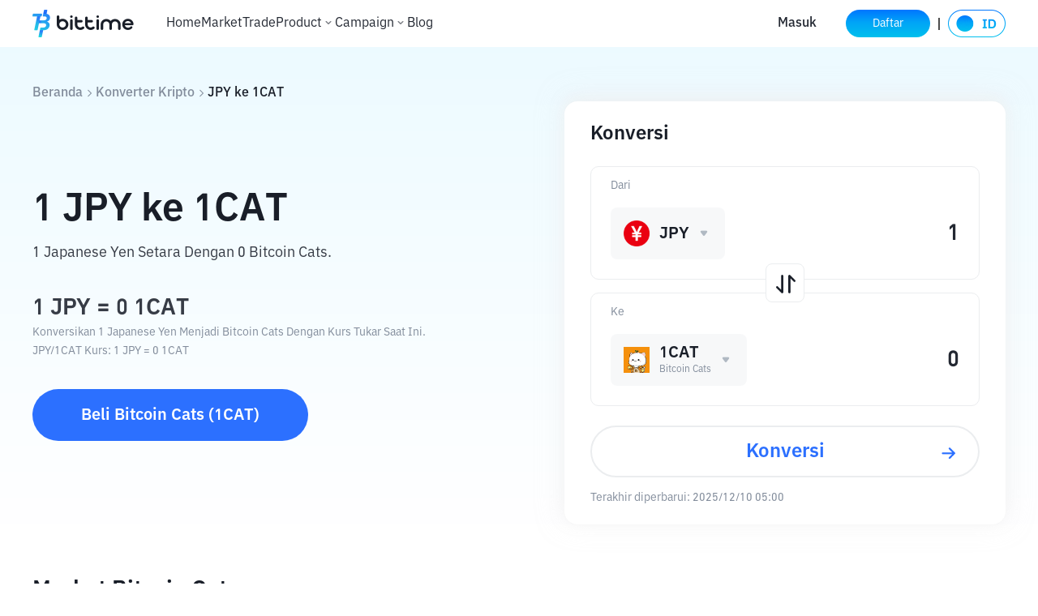

--- FILE ---
content_type: text/html; charset=utf-8
request_url: https://www.bittime.com/converter/jpy-to-1cat
body_size: 30117
content:
<!DOCTYPE html><html lang="id" theme="light" dir="ltr"><head><meta charSet="utf-8"/><meta name="viewport" content="width=device-width, initial-scale=1.0,minimum-scale=1.0,maximum-scale=1.0,user-scalable=no, viewport-fit=cover"/><link rel="alternate" href="https://www.bittime.com/converter/jpy-to-1cat" hrefLang="id"/><link rel="alternate" href="https://www.bittime.com/en/converter/jpy-to-1cat" hrefLang="en"/><link rel="alternate" href="https://www.bittime.com/converter/jpy-to-1cat" hrefLang="x-default"/><link rel="canonical" href="https://www.bittime.com/converter/jpy-to-1cat"/><meta name="application-name" content="bittime"/><meta name="apple-mobile-web-app-capable" content="yes"/><meta name="apple-mobile-web-app-status-bar-style" content="default"/><meta name="apple-mobile-web-app-title" content="bittime"/><meta name="format-detection" content="telephone=no"/><meta name="mobile-web-app-capable" content="yes"/><meta name="theme-color" content="#FFFFFF"/><link rel="apple-touch-icon" sizes="192x192" href="/icons/icon-192x192.png"/><link rel="manifest" href="/manifest.json"/><link rel="shortcut icon" href="/favicon.ico"/><link rel="apple-touch-startup-image" href="/images/apple_splash_2048.png" sizes="2048x2732"/><link rel="apple-touch-startup-image" href="/images/apple_splash_1668.png" sizes="1668x2224"/><link rel="apple-touch-startup-image" href="/images/apple_splash_1536.png" sizes="1536x2048"/><link rel="apple-touch-startup-image" href="/images/apple_splash_1125.png" sizes="1125x2436"/><link rel="apple-touch-startup-image" href="/images/apple_splash_1242.png" sizes="1242x2208"/><link rel="apple-touch-startup-image" href="/images/apple_splash_750.png" sizes="750x1334"/><link rel="apple-touch-startup-image" href="/images/apple_splash_640.png" sizes="640x1136"/><title>Konversi 1 JPY menjadi 1CAT - Kurs Japanese Yen ke Bitcoin Cats</title><meta name="keywords" content="1 JPY ke 1CAT, 1 Japanese Yen ke Bitcoin Cats, tarif JPY 1CAT, kalkulator penukaran kripto, konverter aset"/><meta name="description" content="Konversi 1 Japanese Yen menjadi 1CAT dengan kurs tukar JPY ke 1CAT secara langsung. Cek jumlah 1 JPY dalam 1CAT menggunakan kalkulator kripto kami."/><meta name="next-head-count" content="26"/><meta name="emotion-insertion-point" content=""/><style data-emotion="bit-ui "></style><meta name="format-detection" content="telephone=no,email=no,address=no"/><meta name="format-detection" content="email=no"/><meta name="format-detection" content="address=no"/><meta name="format-detection" content="telephone=no"/><meta name="mobile-web-app-capable" content="yes"/><meta name="facebook-domain-verification" content="oa1r22rwdkgx2nxw988cvyvek5be3f"/><link rel="shortcut icon" href="/favicon.ico" type="image/x-icon"/><script id="rank" type="application/ld+json">{
                            "@context": "https://schema.org",
                            "@type": "SoftwareApplication",
                            "name": "Bittime: Buy/Sell Digital Assets",
                            "operatingSystem": "ANDROID, IOS",
                            "applicationCategory": "Finance",
                            "aggregateRating": {
                                "@type": "AggregateRating",
                                "ratingValue": 4.8,
                                "ratingCount": 10000
                            },
                            "offers": {
                                "@type": "Offer",
                                "price": "0",
                                "priceCurrency": "IDR"
                            },
                            "inLanguage": [{
                                "@type": "Language",
                                "name": "Indonesia",
                                "alternateName": "id"
                            }, {
                                "@type": "Language",
                                "name": "English",
                                "alternateName": "en"
                            }]
                            }</script><script type="application/ld+json">{"@context":"https://schema.org","@type":"Organization","name":"Bittime","url":"https://www.bittime.com","logo":"https://www.bittime.com/assets/logo.png","contactPoint":[{"@type":"ContactPoint","contactType":"Customer Service","url":"https://www.bittime.com/contact"}],"sameAs":["https://www.facebook.com/bittimexchange","https://twitter.com/bittimexchange","https://www.linkedin.com/company/bittimexchange","https://www.instagram.com/bittimexchange","https://www.youtube.com/bittimexchange","https://t.me/bittimexchange"]}</script><script type="application/ld+json">{"@context":"https://schema.org","@type":"WebPage","name":"Platform Jual Beli Bitcoin dan Kripto - Bittime","description":"Bittime adalah platform untuk jual beli Bitcoin dan aset digital lainnya dengan aman dan mudah. Terdaftar di BAPPEBTI.","keywords":"Jual Beli Bitcoin, Cryptocurrency, Investasi Digital","publisher":{"@type":"Organization","name":"Bittime","url":"https://www.bittime.com"}}</script><noscript><img height="1" width="1" style="display:none" src="https://www.facebook.com/tr?id=2294032551010332&amp;ev=PageView&amp;noscript=1" alt=""/></noscript><link rel="preload" href="/_next/static/css/b30781cfa4c64544.css" as="style"/><link rel="stylesheet" href="/_next/static/css/b30781cfa4c64544.css" data-n-g=""/><link rel="preload" href="/_next/static/css/ca2e95a85effce2b.css" as="style"/><link rel="stylesheet" href="/_next/static/css/ca2e95a85effce2b.css" data-n-p=""/><noscript data-n-css=""></noscript><script defer="" nomodule="" src="/_next/static/chunks/polyfills-c67a75d1b6f99dc8.js"></script><script src="/_next/static/chunks/webpack-90fdac52edc05ba3.js" defer=""></script><script src="/_next/static/chunks/framework-89ed6cb29b314a6a.js" defer=""></script><script src="/_next/static/chunks/main-db353689c0a923d2.js" defer=""></script><script src="/_next/static/chunks/pages/_app-c5f33f2becb5e6b1.js" defer=""></script><script src="/_next/static/chunks/7832-9acf2b219c6e1a4a.js" defer=""></script><script src="/_next/static/chunks/2269-6326907762303bab.js" defer=""></script><script src="/_next/static/chunks/pages/converter/%5Bcoin%5D-4c6e10d7ffb7fee3.js" defer=""></script><script src="/_next/static/aj0mttVyt14IAWxbNG1MN/_buildManifest.js" defer=""></script><script src="/_next/static/aj0mttVyt14IAWxbNG1MN/_ssgManifest.js" defer=""></script></head><body><div id="__next"><div id="ssg_header" style="opacity:0;position:fixed;top:-999px"><div class="pc" ssg_id="bit-header"><div class="css-gm34su"><div class="css-15c13yl"><div class="css-16a77g9" style='background-image: url("https://static.bittime.com/static/image/homeLogo.png"); background-repeat: no-repeat; background-size: contain; cursor: pointer;'></div><div class="css-17g0t63"><div class="css-125udp2" href="/">Home</div><div class="css-1dhofb4" href="/market">Market</div><div class="css-1dhofb4" href="/trade">Trade</div><div class="css-1dowtem"><div class="css-20nnm2">Derivatives<div class="css-18kxvha"><svg fill="none" height="16" viewBox="0 0 16 16" width="16" xmlns="http://www.w3.org/2000/svg"><path d="M11.3333 6.11336C11.2084 5.98919 11.0395 5.91949 10.8633 5.91949C10.6872 5.91949 10.5182 5.98919 10.3933 6.11336L8.00001 8.47336L5.64001 6.11336C5.5151 5.98919 5.34613 5.91949 5.17001 5.91949C4.99388 5.91949 4.82491 5.98919 4.70001 6.11336C4.63752 6.17533 4.58792 6.24907 4.55408 6.33031C4.52023 6.41154 4.50281 6.49868 4.50281 6.58669C4.50281 6.6747 4.52023 6.76183 4.55408 6.84307C4.58792 6.92431 4.63752 6.99805 4.70001 7.06002L7.52667 9.88669C7.58865 9.94917 7.66238 9.99877 7.74362 10.0326C7.82486 10.0665 7.912 10.0839 8.00001 10.0839C8.08801 10.0839 8.17515 10.0665 8.25639 10.0326C8.33763 9.99877 8.41136 9.94917 8.47334 9.88669L11.3333 7.06002C11.3958 6.99805 11.4454 6.92431 11.4793 6.84307C11.5131 6.76183 11.5305 6.6747 11.5305 6.58669C11.5305 6.49868 11.5131 6.41154 11.4793 6.33031C11.4454 6.24907 11.3958 6.17533 11.3333 6.11336Z" fill="white"></path></svg></div></div><div class="dropdown-box css-k4x5xr"><ul class="css-1c2ffv"><li class="css-1csdpb8">USDT Berjangka<span class="link"></span></li><li class="css-1csdpb8">COIN-M Berjangka<span class="link"></span></li><li class="css-1csdpb8">USDCFutures<span class="link"></span></li></ul></div></div><div class="css-1dhofb4" href="/education">Education</div><div class="css-1dhofb4" href="/staking">Staking</div><div class="css-1dhofb4" href="/otc">OTC</div><div class="css-1dhofb4" href="/airdrop/palapa">PLPA Airdrop</div><div class="css-1dhofb4" href="/airdrop/zkSync">zkSync Airdrop</div></div></div><div class="css-70qvj9"><a class="css-y87u89" href="/login">Masuk</a><a class="css-1ivf6i9" href="/register"><span class="grad">Daftar</span></a><div class="css-n3komr"></div><div class="css-mldy5x"><div class="css-1atczl0" style="margin-right: 0px;"><div class="css-1gcgpyo"><img alt="id" height="34" src="[data-uri]" width="71"></div></div></div></div></div></div></div><section class="convert_component__5sI__"><div class="convert_container__khHPc"><div class="convert_crumbs__FNIZb"><a href="/">Beranda</a><i class="iconfont icon-arrow-right"></i><a href="/converter">Konverter Kripto</a><i class="iconfont icon-arrow-right"></i><span> <!-- -->JPY<!-- --> <!-- -->ke<!-- --> <!-- -->1CAT</span></div><div class="convert_main__cx0k4"><div class="convert_info__dRR7t"><h1>1<!-- --> <!-- -->JPY<!-- --> <!-- -->ke<!-- --> <!-- -->1CAT</h1><h3>1 Japanese Yen Setara Dengan  Bitcoin Cats.</h3><h2>1<!-- --> <!-- -->JPY<!-- --> = <!-- --> <!-- -->1CAT</h2><p>Konversikan 1 Japanese Yen Menjadi Bitcoin Cats Dengan Kurs Tukar Saat Ini.</p><p>JPY<!-- -->/<!-- -->1CAT<!-- --> <!-- -->Kurs<!-- -->: 1 <!-- -->JPY<!-- --> =<!-- --> <!-- --> <!-- -->1CAT</p><a href="/trade">Beli<!-- --> <!-- -->Bitcoin Cats<!-- --> (<!-- -->1CAT<!-- -->)</a></div><div class="convert_calculate__s2FYX"><h2>Konversi</h2><div class="convert_coinInfo__o4FY9 convert_legal___PYSy"><div class="convert_coinInfo_label___3oG5">ke</div><div class="select_component__z5DgA convert_com__G6IEV"><div class="select_option__X7ksq convert_opt__aTVOc"><i class="iconfont icon-unfold"></i></div></div><div class="convert_coinInfo_amount__8qTKr"><input type="number" disabled=""/></div></div><div class="convert_toggle__W2_f1"></div><div class="convert_coinInfo__o4FY9 convert_crypto__e9qCv"><div class="convert_coinInfo_label___3oG5">dari</div><div class="select_component__z5DgA convert_com__G6IEV"><div class="select_option__X7ksq convert_opt__aTVOc"><i class="iconfont icon-unfold"></i></div></div><div class="convert_coinInfo_amount__8qTKr"><input type="number"/></div></div><div class="convert_coinInfo_btn__zfMbf">Konversi</div><div class="convert_times__pD4ml">Terakhir diperbarui:<!-- --> <!-- -->1970/01/01 07:00</div></div></div></div></section><main class="detail_component__YIP1l"><section class="markets_markets__87STb"><h2>Market Bitcoin Cats</h2><div class="markets_desc__YQkZU"><span>Harga,</span><a href="/price/1CAT">Bitcoin Cats</a><span>saat ini adalah <em>0 JPY</em>. Ini berarti 1 Bitcoin Cats bernilai 0 JPY. Sebaliknya, 1 JPY memungkinkan Anda membeli 0 Bitcoin Cats.</span><span>Nilai dari Bitcoin Cats telah berubah 0 selama 24 jam terakhir, dan mengalami perubahan sebesar 0 selama 7 hari terakhir.</span><p>Saat ini jumlah pasokan Bitcoin Cats yang beredar adalah 0 Bitcoin Cats, dan Bitcoin Cats saat ini memiliki total kapitalisasi pasar sebesar¥ 0</p></div><div class="markets_list__85rIU"><div class="markets_list_tabs__HpEq2"></div><ul></ul></div></section><section class="contrast_contrast__KrQSj"><h2>Kurs Tukar Bitcoin Cats untuk Jumlah yang Berbeda</h2><div class="contrast_contrast_box__8Ur5J"></div></section><section class="start-buying_component__FImhJ"><h2>Cara Membeli Aset Kripto</h2><p>Beli Bitcoin, Ethereum, Ondo, Memecoin, dan aset kripto lainnya dengan fiat hanya dalam 3 langkah mudah.</p><a class="start-buying_desc__9GGll" href="/how-to-buy/1cat">Pelajari lebih lanjut tentang cara membeli kripto.</a><ul><li><a href="/register"><div class="start-buying_imgs__ozzQ5"><img alt="" src="/_next/static/media/card_1.0c5eb65e.png" width="54" height="54" decoding="async" data-nimg="1" loading="lazy" style="color:transparent"/><span><img alt="" src="/_next/static/media/arrow_right.277b55ce.png" width="23" height="23" decoding="async" data-nimg="1" loading="lazy" style="color:transparent"/></span></div><h3>Daftar</h3><h4>Daftar di Bittime dengan alamat email Anda.</h4></a></li><li><a href="/register"><div class="start-buying_imgs__ozzQ5"><img alt="" src="/_next/static/media/card_2.ac95b753.png" width="54" height="54" decoding="async" data-nimg="1" loading="lazy" style="color:transparent"/><span><img alt="" src="/_next/static/media/arrow_right.277b55ce.png" width="23" height="23" decoding="async" data-nimg="1" loading="lazy" style="color:transparent"/></span></div><h3>Verifikasi Identitas Anda</h3><h4>Verifikasi identitas Anda dengan memasukkan informasi pribadi Anda dan mengunggah Foto ID yang valid.</h4></a></li><li><a href="/trade"><div class="start-buying_imgs__ozzQ5"><img alt="" src="/_next/static/media/card_3.e2e481ce.png" width="54" height="54" decoding="async" data-nimg="1" loading="lazy" style="color:transparent"/><span><img alt="" src="/_next/static/media/arrow_right.277b55ce.png" width="23" height="23" decoding="async" data-nimg="1" loading="lazy" style="color:transparent"/></span></div><h3>Beli Kripto!</h3><h4>Gunakan berbagai opsi pembayaran untuk membeli Bitcoin Cats di Bittime.</h4></a></li></ul></section><section class="conversions_component__n8gEj"><h2>Konversi Bitcoin Cats</h2><ul></ul></section><section class="cryptocurrency_component__9KMt3"><h2>Kurs Tukar Kripto Teratas</h2><table><thead><tr><td>Kripto</td><td>USD</td><td>INR</td><td>EUR</td><td>BRL</td><td>RUB</td><td>TRY</td></tr></thead><tbody></tbody></table><div class="cryptocurrency_rates__Pk5Fi"><div class="cryptocurrency_rates_tabs__yifAB"><span class="cryptocurrency_current__sXyeG">USD</span><span class="">INR</span><span class="">EUR</span><span class="">BRL</span><span class="">RUB</span><span class="">TRY</span></div><ul></ul></div></section><section class="discover_component___i0y3"><h2>Temukan Lebih Banyak Kripto</h2><h3>Seleksi kripto yang sedang tren di komunitas kripto</h3><ul></ul></section><div class="faq_component___T18X"><h2>FAQ</h2><ul><li><div class="faq_header__FPfsL"><em>Apa Kalkulator kripto terbaik?</em><i class="iconfont icon-arrow-up"></i></div><div class="faq_content__CXp89"> Kalkulator kripto Bittime adalah pilihan populer dan terpercaya, menawarkan konversi kurs secara real-time untuk berbagai aset kripto dan mata uang fiat. Kalkulator Bittime juga menyediakan fitur tambahan seperti data historis dan tampilan UI/UX yang baik untuk pengguna.</div></li><li><div class="faq_header__FPfsL"><em>Berapa nilai 100 ¥ dalam 1CAT?</em><i class="iconfont icon-arrow-down"></i></div></li><li><div class="faq_header__FPfsL"><em>Berapa nilai Bitcoin Cats yang bisa saya beli dengan 500 ¥?</em><i class="iconfont icon-arrow-down"></i></div></li><li><div class="faq_header__FPfsL"><em>Berapa nilai Japanese Yen ¥1 dalam Bitcoin Cats?</em><i class="iconfont icon-arrow-down"></i></div></li><li><div class="faq_header__FPfsL"><em>Berapa nilai 1000 JPY dalam 1CAT?</em><i class="iconfont icon-arrow-down"></i></div></li></ul></div><section class="disclaimer_component__CE9Ke"><h2>Disclaimer</h2><div class="disclaimer_content__WFeR1">Mohon diperhatikan, perdagangan aset kripto merupakan aktivitas beresiko tinggi. Nilai Aset Kripto bersifat fluktuatif dan dapat berubah secara signifikan dari waktu ke waktu. Kinerja pada masa lalu tidak mencerminkan kinerja di masa depan. Terdapat risiko kehilangan sebagai dampak dari membeli dan menjual aset kripto dan sepenuhnya keputusan independen dari pengguna. PT Utama Aset Digital Indonesia (Bittime) tidak bertanggung jawab atas perubahan fluktuasi dari nilai tukar Aset Kripto.</div></section></main><div id="ssg_footer" style="visibility:hidden"><footer class="css-1982iet" ssg_id="bit-footer"><div class="basic"><div class="footerLogo"></div><ul class="footerList"><li></li><li><svg height="16" viewBox="0 0 16 16" width="16" xmlns="http://www.w3.org/2000/svg" fill="none"><g ssg_id="è¡æiconå¤ä»½ 7"><path d="M1 4C1 2.89543 1.89543 2 3 2H11C12.1046 2 13 2.89543 13 4V10C13 11.1046 12.1046 12 11 12H3C1.89543 12 1 11.1046 1 10V4ZM2 4C2 3.44772 2.44772 3 3 3H11C11.5523 3 12 3.44772 12 4V10C12 10.5523 11.5523 11 11 11H3C2.44772 11 2 10.5523 2 10V4ZM2.44962 4.35285C2.60801 4.12664 2.91978 4.07167 3.14598 4.23006L6.99984 6.92856L10.8533 4.23036C11.0795 4.07198 11.3912 4.12695 11.5496 4.35315C11.708 4.57936 11.653 4.89113 11.4268 5.04952L7.33108 7.9174C7.23 7.98817 7.11185 8.01634 6.99793 8.00568C6.88505 8.01548 6.76824 7.98716 6.66817 7.91709L2.57241 5.04921C2.3462 4.89082 2.29123 4.57905 2.44962 4.35285Z" clip-rule="evenodd" fill-rule="evenodd" fill="#373C46" ssg_id="å½¢ç¶ç»å"></path></g></svg><a href="mailto:support@bittime.com" rel="noopener noreferrer" style="margin-left: 3px;">support@bittime.com</a></li><li><svg height="16" viewBox="0 0 16 16" width="16" xmlns="http://www.w3.org/2000/svg" fill="none"><path d="M7.90909 2H3.5C2.67157 2 2 2.67157 2 3.5V10.5C2 11.3284 2.67157 12 3.5 12H10.5C11.3284 12 12 11.3284 12 10.5V5.63636" stroke="#373C46" stroke-linecap="round" stroke-linejoin="round"></path><rect height="10.7899" width="1" fill="#373C46" rx="0.5" transform="rotate(45 11.9092 1.72461)" x="11.9092" y="1.72461"></rect></svg><a href="https://support.bittime.com/hc/id/requests/new" target="_blank" style="margin-left: 3px;">Pengajuan permohonan</a></li><li><svg height="16" viewBox="0 0 16 16" width="16" xmlns="http://www.w3.org/2000/svg" fill="none"><path d="M11.4221 5.1051C11.4221 2.69553 9.43914 0.75 7.00244 0.75C4.56574 0.75 2.58276 2.69553 2.58276 5.1051C2.58276 6.69201 3.83727 8.62851 6.2947 11.0903C6.68537 11.4817 7.31951 11.4817 7.71017 11.0903C10.1676 8.62851 11.4221 6.69201 11.4221 5.1051ZM3.58276 5.1051C3.58276 3.25213 5.1138 1.75 7.00244 1.75C8.89107 1.75 10.4221 3.25213 10.4221 5.1051C10.4221 6.34042 9.28222 8.1 7.00244 10.3838C4.72266 8.1 3.58276 6.34042 3.58276 5.1051Z" clip-rule="evenodd" fill-rule="evenodd" fill="#373C46"></path><path d="M11.1753 10.1461C11.4214 10.0207 11.7225 10.1185 11.8479 10.3645L12.5403 11.7232C12.8036 12.2399 12.5982 12.8722 12.0815 13.1355C11.9339 13.2108 11.7705 13.25 11.6048 13.25H2.39998C1.82008 13.25 1.34998 12.7799 1.34998 12.2C1.34998 12.0343 1.38921 11.8709 1.46446 11.7232L2.15689 10.3645C2.28228 10.1185 2.58337 10.0207 2.82941 10.1461C3.07544 10.2714 3.17325 10.5725 3.04786 10.8186L2.35543 12.1773C2.35184 12.1843 2.34998 12.1921 2.34998 12.2C2.34998 12.2276 2.37236 12.25 2.39998 12.25H11.6048C11.6127 12.25 11.6205 12.2481 11.6275 12.2445C11.6521 12.232 11.6619 12.2019 11.6493 12.1773L10.9569 10.8186C10.8315 10.5725 10.9293 10.2714 11.1753 10.1461Z" fill="#373C46"></path><path d="M8.93679 5.3266C8.93679 4.2637 8.0665 3.40985 7.00239 3.40985C5.93827 3.40985 5.06799 4.2637 5.06799 5.3266C5.06799 6.38951 5.93827 7.24336 7.00239 7.24336C8.0665 7.24336 8.93679 6.38951 8.93679 5.3266ZM6.06799 5.3266C6.06799 4.8203 6.48634 4.40985 7.00239 4.40985C7.51844 4.40985 7.93679 4.8203 7.93679 5.3266C7.93679 5.83291 7.51844 6.24336 7.00239 6.24336C6.48634 6.24336 6.06799 5.83291 6.06799 5.3266Z" clip-rule="evenodd" fill-rule="evenodd" fill="#373C46"></path></svg><a href="https://maps.app.goo.gl/zu1AqKMq3CVm4u6w8" target="_blank" style="margin-left: 3px;">Alamat</a></li><li class="footerGroup"><a href="https://twitter.com/bittimexchange" target="_blank" rel="noopener noreferrer"><svg height="20" viewBox="0 0 20 20" width="20" class="icon_img"><path d="M16.1726 4H14.0258L10.4883 7.83446L7.4298 4H3L8.29291 10.5631L3.27646 16H5.42451L9.2962 11.8049L12.6799 16H17L11.4825 9.08308L16.1726 4ZM14.4619 14.7815H13.2724L5.50693 5.15446H6.78343L14.4619 14.7815Z" clip-rule="evenodd" fill-rule="evenodd"></path></svg></a><a href="https://t.me/bittimexchange" target="_blank" rel="noopener noreferrer"><svg height="20" viewBox="0 0 20 20" width="20" xmlns="http://www.w3.org/2000/svg" class="icon_img"><mask height="20" ssg_id="mask0_360_17748" maskUnits="userSpaceOnUse" width="20" x="0" y="0"><rect height="20" width="20" fill="white"></rect></mask><g mask="url(#mask0_360_17748)"><path d="M14.2931 15.224L16.4817 4.61538C16.6751 3.68169 16.154 3.31429 15.5584 3.54355L2.69552 8.64112C1.81702 8.99284 1.83227 9.49839 2.54688 9.72764L5.83693 10.7838L13.4747 5.83907C13.832 5.59414 14.1597 5.73228 13.892 5.97721L7.71396 11.7175L7.47576 15.2083C7.81782 15.2083 7.96741 15.0555 8.14559 14.8713L9.75298 13.2792L13.0878 15.8049C13.6986 16.1567 14.1302 15.9735 14.2941 15.223L14.2931 15.224Z"></path></g></svg></a><a href="https://www.instagram.com/bittimexchange/" target="_blank" rel="noopener noreferrer"><svg height="20" viewBox="0 0 20 20" width="20" xmlns="http://www.w3.org/2000/svg" class="icon_img"><mask height="20" ssg_id="mask0_360_17750" maskUnits="userSpaceOnUse" width="20" x="0" y="0"><rect height="20" width="20" fill="white"></rect></mask><g mask="url(#mask0_360_17750)"><path d="M9.99813 7.66559C8.71279 7.66559 7.66385 8.71453 7.66385 9.99987C7.66385 11.2852 8.71279 12.3342 9.99813 12.3342C11.2835 12.3342 12.3324 11.2852 12.3324 9.99987C12.3324 8.71453 11.2835 7.66559 9.99813 7.66559Z"></path><path d="M16.9992 9.99987L16.9995 9.64628C17.0004 8.7993 17.0013 7.95759 16.9537 7.11047C16.8994 5.98973 16.6437 4.99508 15.8242 4.17554C15.0029 3.35425 14.01 3.10034 12.8893 3.04605C12.0406 2.99839 11.1987 2.99932 10.3528 3.00026L9.99987 3.00052L9.64628 3.00026C8.7993 2.99932 7.95758 2.99839 7.11047 3.04605C5.98973 3.10034 4.99508 3.356 4.17554 4.17554C3.35425 4.99683 3.10034 5.98973 3.04605 7.11047C2.99839 7.95915 2.99932 8.80108 3.00026 9.64692L3.00052 9.99987L3.00026 10.3528C2.99932 11.199 2.99839 12.0421 3.04605 12.8893C3.10034 14.01 3.356 15.0047 4.17554 15.8242C4.99683 16.6455 5.98973 16.8994 7.11047 16.9537C7.95912 17.0013 8.80103 17.0004 9.64685 16.9995H9.64692L9.99987 16.9992L10.3535 16.9995C11.2004 17.0004 12.0422 17.0013 12.8893 16.9537C14.01 16.8994 15.0047 16.6437 15.8242 15.8242C16.6455 15.0029 16.8994 14.01 16.9537 12.8893C17.0021 12.0561 17.0008 11.2281 16.9996 10.3952C16.9994 10.2636 16.9992 10.1318 16.9992 9.99987ZM9.99812 13.5915C8.01056 13.5915 6.40651 11.9874 6.40651 9.99987C6.40651 8.01231 8.01056 6.40826 9.99812 6.40826C11.9857 6.40826 13.5897 8.01231 13.5897 9.99987C13.5897 11.9874 11.9857 13.5915 9.99812 13.5915ZM12.898 6.26116C12.898 6.72522 13.2728 7.09996 13.7368 7.09996C14.2009 7.09996 14.5739 6.72697 14.5756 6.26116C14.5756 5.79711 14.2009 5.42236 13.7368 5.42236C13.2728 5.42236 12.898 5.79711 12.898 6.26116Z" clip-rule="evenodd" fill-rule="evenodd"></path></g></svg></a><a href="https://www.tiktok.com/@bittimexchange" target="_blank" rel="noopener noreferrer"><svg height="20" viewBox="0 0 20 20" width="20" xmlns="http://www.w3.org/2000/svg" class="icon_img"><mask height="20" ssg_id="mask0_360_17752" maskUnits="userSpaceOnUse" width="20" x="0" y="0"><rect height="20" width="20" fill="white"></rect></mask><g mask="url(#mask0_360_17752)"><path d="M17 8.56125C15.6238 8.56455 14.2814 8.13539 13.1623 7.3344V12.9207C13.1616 15.0395 11.8461 16.9353 9.86158 17.6777C7.87708 18.42 5.64022 17.8531 4.24894 16.2551C2.85766 14.6572 2.60406 12.3637 3.61262 10.5004C4.62118 8.63706 6.68015 7.59517 8.7789 7.88609V10.6958C7.81687 10.3932 6.76932 10.7432 6.18231 11.5632C5.59531 12.3832 5.60181 13.4876 6.19844 14.3006C6.79506 15.1137 7.84666 15.4512 8.80506 15.1373C9.76346 14.8234 10.4116 13.9292 10.4116 12.9207V2H13.1623C13.1604 2.23229 13.1799 2.46426 13.2205 2.69298C13.4137 3.72489 14.0231 4.63177 14.9057 5.20045C15.5269 5.6112 16.2552 5.83013 17 5.82998V8.56125Z"></path></g></svg></a></li><li class="footerGroup"><a href="https://www.facebook.com/bittimexchange/" target="_blank" rel="noopener noreferrer"><svg height="20" viewBox="0 0 20 20" width="20" xmlns="http://www.w3.org/2000/svg" class="icon_img"><mask height="20" ssg_id="mask0_360_17754" maskUnits="userSpaceOnUse" width="20" x="0" y="0"><rect height="20" width="20" fill="white"></rect></mask><g mask="url(#mask0_360_17754)"><path d="M10.4783 17H3.77233C3.34569 16.9997 3 16.6537 3 16.2271V3.77292C3 3.34592 3.34592 3 3.77292 3H16.2271C16.6541 3 17 3.34592 17 3.77292V16.2271C17 16.6541 16.6541 17 16.2271 17H12.66V11.5785H14.48L14.7518 9.46567H12.66V8.11583C12.66 7.5045 12.8292 7.08742 13.7071 7.08742H14.8259V5.19742C14.6322 5.17117 13.9684 5.114 13.1955 5.114C11.582 5.114 10.4777 6.09867 10.4777 7.907V9.4645H8.65367V11.5779H10.4777V17H10.4783Z"></path></g></svg></a><a href="https://www.youtube.com/@bittimexchange" target="_blank" rel="noopener noreferrer"><svg height="20" viewBox="0 0 20 20" width="20" xmlns="http://www.w3.org/2000/svg" class="icon_img"><rect height="20" width="20" opacity="0.01"></rect><path d="M15.8812 4.82869C16.5148 5.01423 17.0099 5.53372 17.1867 6.19852C17.4037 7.45499 17.5084 8.72999 17.4993 10.0069C17.5075 11.279 17.4029 12.5491 17.1867 13.8008C17.0099 14.4656 16.5148 14.9851 15.8812 15.1707C14.6996 15.5 10.0066 15.5 10.0066 15.5C10.0066 15.5 5.2999 15.5 4.13198 15.1707C3.49841 14.9851 3.00332 14.4656 2.8265 13.8008C2.60573 12.5495 2.49646 11.2794 2.50014 10.0069C2.49561 8.72954 2.60487 7.45454 2.8265 6.19852C3.00332 5.53372 3.49841 5.01423 4.13198 4.82869C5.31303 4.49345 10.0066 4.50001 10.0066 4.50001C10.0066 4.50001 14.7121 4.50001 15.8812 4.82869ZM8.50482 7.6438V12.3628L12.4212 10.0069L8.50482 7.6438Z" clip-rule="evenodd" fill-rule="evenodd"></path></svg></a></li></ul><div class="footerDesc">Mohon diperhatikan, perdagangan aset kripto merupakan aktivitas beresiko tinggi. Nilai Aset Kripto bersifat fluktuatif dan dapat berubah secara signifikan dari waktu ke waktu. Kinerja pada masa lalu tidak mencerminkan kinerja di masa depan. Terdapat risiko kehilangan sebagai dampak dari membeli dan menjual aset kripto dan sepenuhnya keputusan independen dari pengguna. PT Utama Aset Digital Indonesia (Bittime) tidak bertanggung jawab atas perubahan fluktuasi dari nilai tukar Aset Kripto.</div></div></footer></div></div><script id="__NEXT_DATA__" type="application/json">{"props":{"pageProps":{"cryptoCurrency":[{"name":"ada","fullName":"Cardano"},{"name":"usdt","fullName":"Tether USDT"},{"name":"eth","fullName":"Ethereum"},{"name":"btc","fullName":"Bitcoin"},{"name":"xrp","fullName":"XRP"},{"name":"bnb","fullName":"BNB"},{"name":"usdc","fullName":"USD Coin"},{"name":"sand","fullName":"The Sandbox"},{"name":"omg","fullName":"OMG Network"},{"name":"zrx","fullName":"0x Protocol"},{"name":"lrc","fullName":"Loopring"},{"name":"bat","fullName":"Basic Attention Token"},{"name":"elf","fullName":"aelf"},{"name":"knc","fullName":"Kyber Network Crystal v2"},{"name":"bnt","fullName":"Bancor"},{"name":"stmx","fullName":"StormX"},{"name":"link","fullName":"Chainlink"},{"name":"powr","fullName":"Powerledger"},{"name":"nkn","fullName":"NKN"},{"name":"tusd","fullName":"TrueUSD"},{"name":"gusd","fullName":"Gemini Dollar"},{"name":"hot","fullName":"Holo"},{"name":"poly","fullName":"Polymath"},{"name":"nexo","fullName":"Nexo"},{"name":"arpa","fullName":"ARPA"},{"name":"blz","fullName":"Bluzelle"},{"name":"mana","fullName":"Decentraland"},{"name":"ren","fullName":"Ren"},{"name":"req","fullName":"Request"},{"name":"storj","fullName":"Storj"},{"name":"crv","fullName":"Curve DAO Token"},{"name":"yfi","fullName":"yearn.finance"},{"name":"snx","fullName":"Synthetix"},{"name":"bal","fullName":"Balancer"},{"name":"band","fullName":"Band Protocol"},{"name":"gala","fullName":"Gala"},{"name":"uni","fullName":"Uniswap"},{"name":"wbtc","fullName":"Wrapped Bitcoin"},{"name":"dai","fullName":"Dai"},{"name":"dep","fullName":"DEAPcoin"},{"name":"sushi","fullName":"SushiSwap"},{"name":"grt","fullName":"The Graph"},{"name":"alpha","fullName":"Stella"},{"name":"enj","fullName":"Enjin Coin"},{"name":"dodo","fullName":"DODO"},{"name":"mir","fullName":"Mirror Protocol"},{"name":"any","fullName":"Anyswap"},{"name":"front","fullName":"Frontier"},{"name":"chz","fullName":"Chiliz"},{"name":"api3","fullName":"API3"},{"name":"reef","fullName":"Reef"},{"name":"cake","fullName":"PancakeSwap"},{"name":"inj","fullName":"Injective"},{"name":"1inch","fullName":"1inch Network"},{"name":"rsr","fullName":"Reserve Rights"},{"name":"shib","fullName":"SHIBA INU"},{"name":"tel","fullName":"Telcoin"},{"name":"rlc","fullName":"iExec RLC"},{"name":"ctsi","fullName":"Cartesi"},{"name":"busd","fullName":"Binance USD"},{"name":"bake","fullName":"BakeryToken"},{"name":"gtc","fullName":"Gitcoin"},{"name":"axs","fullName":"Axie Infinity"},{"name":"tru","fullName":"TrueFi"},{"name":"mln","fullName":"Enzyme"},{"name":"amp","fullName":"AMP"},{"name":"ata","fullName":"Automata Network"},{"name":"vra","fullName":"Verasity"},{"name":"woo","fullName":"WOO Network"},{"name":"alpaca","fullName":"Alpaca Finance"},{"name":"bond","fullName":"BarnBridge"},{"name":"fx","fullName":"Function X"},{"name":"slp","fullName":"Smooth Love Potion"},{"name":"ilv","fullName":"Illuvium"},{"name":"mbox","fullName":"MOBOX"},{"name":"oxt","fullName":"Orchid"},{"name":"dydx","fullName":"dYdX"},{"name":"arv","fullName":"ARIVA"},{"name":"alice","fullName":"MyNeighborAlice"},{"name":"ygg","fullName":"Yield Guild Games"},{"name":"usdp","fullName":"Pax Dollar"},{"name":"pha","fullName":"Phala Network"},{"name":"spell","fullName":"Spell Token"},{"name":"ach","fullName":"Alchemy Pay"},{"name":"cvx","fullName":"Convex Finance"},{"name":"mtl","fullName":"Metal DAO"},{"name":"for","fullName":"ForTube"},{"name":"pols","fullName":"Polkastarter"},{"name":"paxg","fullName":"PAX Gold"},{"name":"ctk","fullName":"Shentu"},{"name":"nav","fullName":"Navcoin"},{"name":"burger","fullName":"BurgerCities"},{"name":"aergo","fullName":"Aergo"},{"name":"nmr","fullName":"Numeraire"},{"name":"utk","fullName":"xMoney"},{"name":"auto","fullName":"Auto"},{"name":"sfi","fullName":"saffron.finance"},{"name":"keep","fullName":"Keep Network"},{"name":"ankr","fullName":"Ankr"},{"name":"idex","fullName":"IDEX"},{"name":"sxp","fullName":"Solar"},{"name":"twt","fullName":"Trust Wallet Token"},{"name":"chess","fullName":"Tranchess"},{"name":"sps","fullName":"Splintershards"},{"name":"jasmy","fullName":"JasmyCoin"},{"name":"near","fullName":"NEAR Protocol"},{"name":"yooshi","fullName":"YooShi"},{"name":"flux","fullName":"Flux"},{"name":"adx","fullName":"AdEx"},{"name":"alcx","fullName":"Alchemix"},{"name":"ens","fullName":"Ethereum Name Service"},{"name":"rook","fullName":"Rook"},{"name":"dent","fullName":"Dent"},{"name":"skl","fullName":"SKALE"},{"name":"uma","fullName":"UMA"},{"name":"super","fullName":"SuperFarm"},{"name":"chr","fullName":"Chromia"},{"name":"fet","fullName":"Artificial Superintelligence Alliance"},{"name":"perp","fullName":"Perpetual Protocol"},{"name":"ogn","fullName":"Origin Protocol"},{"name":"cvc","fullName":"Civic"},{"name":"dia","fullName":"DIA"},{"name":"xvs","fullName":"Venus"},{"name":"tlm","fullName":"Alien Worlds"},{"name":"sfp","fullName":"SafePal"},{"name":"imx","fullName":"Immutable"},{"name":"cro","fullName":"Cronos"},{"name":"pyr","fullName":"Vulcan Forged PYR"},{"name":"audio","fullName":"Audius"},{"name":"key","fullName":"Selfkey"},{"name":"ant","fullName":"Aragon"},{"name":"ern","fullName":"Ethernity"},{"name":"dexe","fullName":"DeXe"},{"name":"bico","fullName":"BICONOMY"},{"name":"rep","fullName":"Augur"},{"name":"wnxm","fullName":"Wrapped NXM"},{"name":"mdt","fullName":"Measurable Data Token"},{"name":"data","fullName":"Streamr"},{"name":"prom","fullName":"Prom"},{"name":"dusk","fullName":"Dusk"},{"name":"meta","fullName":"Metaverse Miner"},{"name":"high","fullName":"Highstreet"},{"name":"dvi","fullName":"Dvision Network"},{"name":"pando","fullName":"Pando"},{"name":"fxs","fullName":"Frax Share"},{"name":"lpt","fullName":"Livepeer"},{"name":"coti","fullName":"COTI"},{"name":"iotx","fullName":"IoTeX"},{"name":"kp3r","fullName":"Keep3rV1"},{"name":"c98","fullName":"Coin98"},{"name":"clv","fullName":"CLV"},{"name":"cvp","fullName":"PowerPool"},{"name":"lina","fullName":"Linear Finance"},{"name":"pond","fullName":"Marlin"},{"name":"rare","fullName":"SuperRare"},{"name":"ooki","fullName":"Ooki Protocol"},{"name":"ape","fullName":"ApeCoin"},{"name":"aioz","fullName":"AIOZ Network"},{"name":"kunci","fullName":"Kunci Coin"},{"name":"titan","fullName":"TitanSwap"},{"name":"cel","fullName":"Celsius"},{"name":"leo","fullName":"UNUS SED LEO"},{"name":"badger","fullName":"Badger DAO"},{"name":"hegic","fullName":"Hegic"},{"name":"celr","fullName":"Celer Network"},{"name":"ghst","fullName":"Aavegotchi"},{"name":"sparta","fullName":"Spartan Protocol"},{"name":"efi","fullName":"Efinity Token"},{"name":"orbs","fullName":"Orbs"},{"name":"dnt","fullName":"district0x"},{"name":"comp","fullName":"Compound"},{"name":"qnt","fullName":"Quant"},{"name":"farm","fullName":"Harvest Finance"},{"name":"xlm","fullName":"Stellar"},{"name":"trx","fullName":"TRON"},{"name":"hbar","fullName":"Hedera"},{"name":"xdc","fullName":"XDC Network"},{"name":"doge","fullName":"Dogecoin"},{"name":"ltc","fullName":"Litecoin"},{"name":"sol","fullName":"Solana"},{"name":"dot","fullName":"Polkadot"},{"name":"etc","fullName":"Ethereum Classic"},{"name":"avax","fullName":"Avalanche"},{"name":"atom","fullName":"Cosmos"},{"name":"celo","fullName":"Celo"},{"name":"algo","fullName":"Algorand"},{"name":"bch","fullName":"Bitcoin Cash"},{"name":"luna","fullName":"Terra"},{"name":"xtz","fullName":"Tezos"},{"name":"xec","fullName":"eCash"},{"name":"xem","fullName":"NEM"},{"name":"ksm","fullName":"Kusama"},{"name":"movr","fullName":"Moonriver"},{"name":"dego","fullName":"Dego Finance"},{"name":"cos","fullName":"Contentos"},{"name":"iost","fullName":"IOST"},{"name":"iota","fullName":"IOTA"},{"name":"ont","fullName":"Ontology"},{"name":"wrx","fullName":"WazirX"},{"name":"mdx","fullName":"Mdex"},{"name":"srm","fullName":"Serum"},{"name":"voxel","fullName":"Voxies"},{"name":"waves","fullName":"Waves"},{"name":"win","fullName":"WINkLink"},{"name":"joe","fullName":"JOE"},{"name":"zil","fullName":"Zilliqa"},{"name":"lunc","fullName":"Terra Classic"},{"name":"pepe","fullName":"Pepe"},{"name":"sui","fullName":"Sui"},{"name":"arb","fullName":"Arbitrum"},{"name":"floki","fullName":"FLOKI"},{"name":"misa","fullName":"Sangkara misa"},{"name":"kom","fullName":"Kommunitas"},{"name":"arkm","fullName":"arkham"},{"name":"op","fullName":"optimism"},{"name":"wld","fullName":"worldcoin"},{"name":"flr","fullName":"Flare"},{"name":"vet","fullName":"vechain"},{"name":"pendle","fullName":"pendle"},{"name":"vtho","fullName":"vethor token"},{"name":"velo","fullName":"Velo"},{"name":"gmt","fullName":"STEPN"},{"name":"aave","fullName":"AAVE"},{"name":"agld","fullName":"Adventure Gold"},{"name":"gno","fullName":"Gnosis"},{"name":"trb","fullName":"Tellor"},{"name":"gmx","fullName":"GMX"},{"name":"blur","fullName":"Blur"},{"name":"meme","fullName":"memecoin"},{"name":"tia","fullName":"Celestia"},{"name":"icp","fullName":"Internet Computer"},{"name":"ton","fullName":"Toncoin"},{"name":"ordi","fullName":"ORDI"},{"name":"pyth","fullName":"Pyth Network"},{"name":"sei","fullName":"SEI"},{"name":"ntrn","fullName":"Neutron"},{"name":"hook","fullName":"Hooked Protocol"},{"name":"plpa","fullName":"Palapa"},{"name":"kas","fullName":"Kaspa"},{"name":"neo","fullName":"Neo"},{"name":"gas","fullName":"Gas"},{"name":"ustc","fullName":"TerraClassicUSD"},{"name":"stx","fullName":"Stacks"},{"name":"rune","fullName":"THORChain"},{"name":"apt","fullName":"Aptos"},{"name":"stg","fullName":"Stargate Finance"},{"name":"magic","fullName":"Magic"},{"name":"ace","fullName":"Fusionist"},{"name":"rdnt","fullName":"Radiant Capital"},{"name":"beam","fullName":"Beam"},{"name":"jto","fullName":"Jito"},{"name":"kava","fullName":"Kava"},{"name":"ar","fullName":"Arweave"},{"name":"100rats","fullName":"rats (Ordinals)"},{"name":"1cat","fullName":"Bitcoin Cats"},{"name":"1000bonk","fullName":"Bonk"},{"name":"100analos","fullName":"analoS"},{"name":"astr","fullName":"Astar"},{"name":"fil","fullName":"Filecoin"},{"name":"shrap","fullName":"Shrapnel"},{"name":"aca","fullName":"Acala Token"},{"name":"people","fullName":"ConstitutionDAO"},{"name":"mask","fullName":"Mask Network"},{"name":"xai","fullName":"XAI"},{"name":"metis","fullName":"MetisDAO"},{"name":"mobile","fullName":"Helium Mobile"},{"name":"ai","fullName":"Sleepless AI"},{"name":"1000sats","fullName":"SATS"},{"name":"manta","fullName":"Manta Network"},{"name":"ldo","fullName":"Lido DAO"},{"name":"id","fullName":"SPACE ID"},{"name":"10000troll","fullName":"TROLL"},{"name":"nfp","fullName":"NFPrompt"},{"name":"mnt","fullName":"Mantle"},{"name":"mubi","fullName":"Multibit"},{"name":"myro","fullName":"Myro"},{"name":"bigtime","fullName":"Big Time"},{"name":"alt","fullName":"Altlayer"},{"name":"dmail","fullName":"Dmail Network"},{"name":"jup","fullName":"Jupiter"},{"name":"t","fullName":"Threshold"},{"name":"om","fullName":"Mantra"},{"name":"mav","fullName":"Maverick Protocol"},{"name":"ondo","fullName":"Ondo"},{"name":"zeta","fullName":"ZetaChain"},{"name":"ray","fullName":"Raydium"},{"name":"multi","fullName":"Multichain"},{"name":"edu","fullName":"Open Campus"},{"name":"jst","fullName":"Just"},{"name":"cfx","fullName":"Conflux"},{"name":"wif","fullName":"dogwifhat"},{"name":"cyber","fullName":"CyberConnect"},{"name":"defi","fullName":"DeFi"},{"name":"zec","fullName":"Zcash"},{"name":"mavia","fullName":"Heroes of Mavia"},{"name":"pixel","fullName":"Pixels"},{"name":"hifi","fullName":"Hifi Finance"},{"name":"ronin","fullName":"Ronin"},{"name":"strk","fullName":"Starknet"},{"name":"dym","fullName":"Dymension"},{"name":"naka","fullName":"Nakamoto Games"},{"name":"aitech","fullName":"Solidus Ai Tech"},{"name":"portal","fullName":"Portal"},{"name":"core","fullName":"Core"},{"name":"tao","fullName":"Bittensor"},{"name":"10000coq","fullName":"Coq Inu"},{"name":"100wen","fullName":"Wen"},{"name":"axl","fullName":"Axelar"},{"name":"gtai","fullName":"GT Protocol"},{"name":"ckb","fullName":"Nervos Network"},{"name":"aevo","fullName":"Aevo"},{"name":"phb","fullName":"Phoenix"},{"name":"bone","fullName":"Bone Shibaswap"},{"name":"silly","fullName":"Silly Dragon"},{"name":"ponke","fullName":"Ponke"},{"name":"10000pork","fullName":"PepeFork"},{"name":"bome","fullName":"BOOK OF MEME"},{"name":"ethfi","fullName":"ether.fi"},{"name":"vanry","fullName":"Vanar Chain"},{"name":"zk","fullName":"Polyhedra Network"},{"name":"ngl","fullName":"Entangle"},{"name":"agi","fullName":"Delysium"},{"name":"ssv","fullName":"ssv.network"},{"name":"sfund","fullName":"Seedify.fund"},{"name":"popcat","fullName":"Popcat"},{"name":"babydoge","fullName":"Baby Doge Coin"},{"name":"ena","fullName":"Ethena"},{"name":"cpool","fullName":"Clearpool"},{"name":"token","fullName":"TokenFi"},{"name":"lto","fullName":"LTO Network"},{"name":"orai","fullName":"Oraichain"},{"name":"saga","fullName":"Saga"},{"name":"polyx","fullName":"Polymesh"},{"name":"neon","fullName":"Neon EVM"},{"name":"hnt","fullName":"Helium"},{"name":"cfg","fullName":"Centrifuge"},{"name":"ctc","fullName":"Creditcoin"},{"name":"akt","fullName":"Akash Network"},{"name":"tnsr","fullName":"Tensor"},{"name":"degen","fullName":"DEGEN"},{"name":"aero","fullName":"Aerodrome Finance"},{"name":"prcl","fullName":"Parcl"},{"name":"mew","fullName":"cat in a dogs world"},{"name":"qi","fullName":"BENQI"},{"name":"rez","fullName":"Renzo"},{"name":"maneki","fullName":"MANEKI"},{"name":"kmno","fullName":"Kamino Finance"},{"name":"pbux","fullName":"Playbux"},{"name":"cuan","fullName":"Cuan.Swap.com"},{"name":"boden","fullName":"Jeo Boden"},{"name":"trump","fullName":"Official Trump"},{"name":"rio","fullName":"Realio Network"},{"name":"gme","fullName":"GameStop"},{"name":"w","fullName":"Wormhole"},{"name":"michi","fullName":"michi"},{"name":"pew","fullName":"pepe in a memes world"},{"name":"raca","fullName":"RACA"},{"name":"elon","fullName":"Dogelon Mars"},{"name":"io","fullName":"io.net"},{"name":"brett","fullName":"Brett"},{"name":"taiko","fullName":"Taiko"},{"name":"zks","fullName":"zkSync"},{"name":"pit","fullName":"Pitbull"},{"name":"beer","fullName":"BEERCOIN"},{"name":"turbo","fullName":"Turbo"},{"name":"lista","fullName":"Lista DAO"},{"name":"zro","fullName":"LayerZero"},{"name":"blast","fullName":"Blast"},{"name":"toshi","fullName":"Toshi"},{"name":"zex","fullName":"Zeta"},{"name":"maga","fullName":"MAGA"},{"name":"ladys","fullName":"Milady Meme Coin"},{"name":"dop","fullName":"Data Ownership Protocol"},{"name":"moca","fullName":"Moca Coin"},{"name":"rpl","fullName":"Rocket Pool"},{"name":"pixfi","fullName":"Pixelverse"},{"name":"myria","fullName":"Myria"},{"name":"gafi","fullName":"GameFi.org"},{"name":"slim","fullName":"Solanium"},{"name":"mog","fullName":"Mog Coin"},{"name":"fitfi","fullName":"Step App"},{"name":"g","fullName":"Gravity"},{"name":"render","fullName":"Render"},{"name":"one","fullName":"Harmony"},{"name":"uxlink","fullName":"UXLINK"},{"name":"banana","fullName":"Banana Gun"},{"name":"avail","fullName":"Avail"},{"name":"foxy","fullName":"Foxy"},{"name":"hmstr","fullName":"Hamster Kombat"},{"name":"l3","fullName":"Layer3"},{"name":"lrds","fullName":"BLOCKLORDS"},{"name":"fire","fullName":"Matr1x Fire"},{"name":"wolf","fullName":"LandWolf"},{"name":"peipei","fullName":"Peipei"},{"name":"brise","fullName":"Bitgert"},{"name":"dogs","fullName":"DOGS"},{"name":"islm","fullName":"Islamic Coin"},{"name":"uidr","fullName":"UIDR Token"},{"name":"zkl","fullName":"zkLink"},{"name":"not","fullName":"Notcoin"},{"name":"npc","fullName":"Non-Playable Coin"},{"name":"samo","fullName":"Samoyedcoin"},{"name":"duko","fullName":"Duko"},{"name":"pol","fullName":"Polygon"},{"name":"cati","fullName":"Catizen"},{"name":"neiro","fullName":"First Neiro On Ethereum"},{"name":"cat","fullName":"Simon's Cat"},{"name":"cats","fullName":"Cats"},{"name":"neiroeth","fullName":"Neiro Ethereum"},{"name":"eigen","fullName":"EigenLayer"},{"name":"puffer","fullName":"Puffer"},{"name":"sundog","fullName":"SUNDOG"},{"name":"moodeng","fullName":"Moo Deng"},{"name":"x","fullName":"X Empire"},{"name":"rbtc","fullName":"RabBitcoin"},{"name":"lumia","fullName":"Lumia"},{"name":"phil","fullName":"Philtoken"},{"name":"goat","fullName":"Goatseus Maximus"},{"name":"grass","fullName":"Grass"},{"name":"hippo","fullName":"sudeng"},{"name":"tomato","fullName":"Tomarket"},{"name":"giga","fullName":"Gigachad"},{"name":"bobo","fullName":"Bobo"},{"name":"usdc_base","fullName":"usdc_base"},{"name":"arb_erc20","fullName":"arb_erc20"},{"name":"pnut","fullName":"Peanut the Squirrel"},{"name":"act","fullName":"Act I : The AI Prophecy"},{"name":"luce","fullName":"LUCE"},{"name":"godl","fullName":"RoOLZ"},{"name":"memefi","fullName":"Memefi"},{"name":"pgc_ton","fullName":"pgc_ton"},{"name":"ban","fullName":"Comedian"},{"name":"shrub","fullName":"Shrub"},{"name":"chillguy","fullName":"Just a chill guy"},{"name":"major","fullName":"Major"},{"name":"dogegov","fullName":"Department Of Government Efficiency (dogegov.com)"},{"name":"apu","fullName":"Apu Apustaja"},{"name":"fred","fullName":"First Convicted Raccon Fred"},{"name":"fwog","fullName":"Fwog"},{"name":"the","fullName":"THENA"},{"name":"me","fullName":"Magic Eden"},{"name":"move","fullName":"Movement"},{"name":"zerebro","fullName":"Zerebro"},{"name":"spx","fullName":"SPX6900"},{"name":"fartcoin","fullName":"Fartcoin"},{"name":"goats","fullName":"GOATS"},{"name":"orca","fullName":"Orca"},{"name":"pengu","fullName":"Pudgy Penguins"},{"name":"retardio","fullName":"RETARDIO"},{"name":"billy","fullName":"Billy"},{"name":"andy","fullName":"Andy"},{"name":"snek","fullName":"SNEK"},{"name":"usual","fullName":"USUAL"},{"name":"griffain","fullName":"GRIFFAIN"},{"name":"apepe","fullName":"Ape and Pepe"},{"name":"hpos10i","fullName":"HarryPotterObamaSonic10Inu (ERC-20)"},{"name":"bio","fullName":"Bio Protocol"},{"name":"gt","fullName":"GateToken"},{"name":"d","fullName":"Dar Open Network"},{"name":"aixbt","fullName":"aixbt by Virtuals"},{"name":"alch","fullName":"Alchemist AI"},{"name":"swarms","fullName":"Swarms"},{"name":"avaai","fullName":"AVA"},{"name":"sonic","fullName":"Sonic SVM"},{"name":"s","fullName":"Sonic"},{"name":"miladycult","fullName":"Milady Cult Coin"},{"name":"kekius","fullName":"Kekius Maximus (kekiusmaximus.vip)"},{"name":"flock","fullName":"Flock.io"},{"name":"aidoge","fullName":"ArbDoge AI"},{"name":"cgpt","fullName":"ChainGPT"},{"name":"drift","fullName":"Drift"},{"name":"kishu","fullName":"Kishu Inu"},{"name":"paal","fullName":"PAAL AI"},{"name":"cookie","fullName":"Cookie DAO"},{"name":"morpho","fullName":"Morpho"},{"name":"iq","fullName":"IQ"},{"name":"jusdt_ton","fullName":"JUSDT_TON"},{"name":"nbt_bep20","fullName":"NBT_BEP20"},{"name":"bitton_ton","fullName":"bitton_ton"},{"name":"usdc_op","fullName":"usdc_op"},{"name":"usdc_poly","fullName":"usdc_poly"},{"name":"usdt_apt","fullName":"usdt_apt"},{"name":"hei","fullName":"Heima"},{"name":"vidr","fullName":"Virtual IDR"},{"name":"vusdt","fullName":"Virtual USDT"},{"name":"wct","fullName":"Wallet Connect"},{"name":"plume","fullName":"Plume Network"},{"name":"baby","fullName":"Babylon"},{"name":"virtual","fullName":"Virtuals Protocol"},{"name":"a","fullName":"Vaulta"},{"name":"broccoli","fullName":"CZ's Dog"},{"name":"kaito","fullName":"Kaito"},{"name":"ice","fullName":"Ice Open Network"},{"name":"anime","fullName":"Animecoin"},{"name":"egld","fullName":"MultiversX"},{"name":"bera","fullName":"Berachain"},{"name":"ctc_bep20","fullName":"ctc_bep20"},{"name":"idrx","fullName":"IDRX"},{"name":"usdc_wld","fullName":"usdc_wld"},{"name":"rvn","fullName":"Ravencoin"},{"name":"hype","fullName":"Hyperliquid"},{"name":"syrup","fullName":"Maple Finance"},{"name":"cow","fullName":"CoW Protocol"},{"name":"awe","fullName":"AWE Network"},{"name":"koma","fullName":"Koma Inu"},{"name":"1000cheems","fullName":"CHEEMS"},{"name":"lsk","fullName":"Lisk"},{"name":"kaia","fullName":"Kaia"},{"name":"sqd","fullName":"Subsquid"},{"name":"yfii","fullName":"DFI Money"},{"name":"zbcn","fullName":"Zebec Network"},{"name":"polydoge","fullName":"PolyDoge"},{"name":"sign","fullName":"Sign"},{"name":"hyper","fullName":"Hyperlane"},{"name":"parti","fullName":"Particle Network"},{"name":"sxt","fullName":"Space and Time"},{"name":"nxpc","fullName":"NEXPACE"},{"name":"rfc","fullName":"Retard Finder Coin"},{"name":"hypeevm","fullName":"Hyperliquid EVM"},{"name":"ab","fullName":"AB"},{"name":"pump","fullName":"Pump.fun"},{"name":"zora","fullName":"Zora"},{"name":"jellyjelly","fullName":"Jelly-My-Jelly"},{"name":"usd1","fullName":"USD1"},{"name":"magatrump","fullName":"MAGA"},{"name":"xaut","fullName":"Tether Gold"},{"name":"ip","fullName":"Story"},{"name":"siren","fullName":"Siren"},{"name":"vvv","fullName":"Venice Token"},{"name":"skyai","fullName":"SkyAI"},{"name":"huma","fullName":"Huma Finance"},{"name":"haedal","fullName":"Haedal Protocol"},{"name":"bank","fullName":"Lorenzo Protocol"},{"name":"skya","fullName":"Sekuya Multiverse"},{"name":"useless","fullName":"Useless Coin"},{"name":"vine","fullName":"Vine Coin"},{"name":"trollsol","fullName":"TROLL (SOL)"},{"name":"b","fullName":"BUILDon"},{"name":"sahara","fullName":"Sahara AI"},{"name":"dood","fullName":"Doodles"},{"name":"la","fullName":"Lagrange"},{"name":"h","fullName":"Humanity Protocol"},{"name":"init","fullName":"Initia"},{"name":"home","fullName":"Defi App"},{"name":"quick","fullName":"QuickSwap"},{"name":"epic","fullName":"Epic Chain"},{"name":"newt","fullName":"Newton Protocol"},{"name":"melania","fullName":"Official Melania Meme"},{"name":"bananas31","fullName":"Banana For Scale"},{"name":"saros","fullName":"SAROS"},{"name":"aura","fullName":"Aura"},{"name":"usdr","fullName":"StablR USD"},{"name":"buzz","fullName":"Hive AI"},{"name":"aaplx","fullName":"Apple tokenized stock"},{"name":"coinx","fullName":"Coinbase tokenized stock"},{"name":"crclx","fullName":"Circle tokenized stock"},{"name":"googlx","fullName":"Alphabet tokenized stock"},{"name":"hoodx","fullName":"Robinhood tokenized stock"},{"name":"metax","fullName":"Meta tokenized stock"},{"name":"mstrx","fullName":"MicroStrategy tokenized stock"},{"name":"nvdax","fullName":"NVIDIA tokenized stock"},{"name":"qqqx","fullName":"Nasdaq tokenized ETF"},{"name":"spyx","fullName":"SP500 tokenized ETF"},{"name":"tslax","fullName":"Tesla tokenized stock"},{"name":"vinu","fullName":"vita inu"},{"name":"miggles","fullName":"Mr Miggles"},{"name":"pippin","fullName":"PIPPIN"},{"name":"rss3","fullName":"RSS3"},{"name":"glm","fullName":"Golem"},{"name":"dolo","fullName":"Dolomite"},{"name":"velvet","fullName":"VELVET"},{"name":"egl1","fullName":"EGL1"},{"name":"prompt","fullName":"Wayfinder"},{"name":"zig","fullName":"ZIGChain"},{"name":"fluid","fullName":"FLUID"},{"name":"wlfi","fullName":"World Liberty Financial"},{"name":"safe","fullName":"SAFE"},{"name":"soon","fullName":"SOON"},{"name":"tree","fullName":"Treehouse"},{"name":"spk","fullName":"Spark"},{"name":"carv","fullName":"CARV"},{"name":"okb","fullName":"OKB"},{"name":"deep","fullName":"DeepBook Protocol"},{"name":"rex","fullName":"REVOX"},{"name":"seraph","fullName":"Seraph"},{"name":"usdt_kaia","fullName":"usdt_kaia"},{"name":"myx","fullName":"MYX Finance"},{"name":"red","fullName":"RedStone"},{"name":"kernel","fullName":"KernelDAO"},{"name":"prime","fullName":"Echelon Prime"},{"name":"idol","fullName":"MEET48"},{"name":"form","fullName":"four"},{"name":"sky","fullName":"SKY"},{"name":"sun","fullName":"Sun [New]"},{"name":"nobody","fullName":"Nobody Sausage"},{"name":"ath","fullName":"Aethir"},{"name":"open","fullName":"OpenLedger"},{"name":"prove","fullName":"Succinct"},{"name":"hemi","fullName":"HEMI"},{"name":"era","fullName":"Caldera"},{"name":"q","fullName":"Quack AI"},{"name":"sapien","fullName":"sapien"},{"name":"towns","fullName":"Towns"},{"name":"aster","fullName":"Aster"},{"name":"avnt","fullName":"Avantis"},{"name":"om_erc20","fullName":"Mantra"},{"name":"nom","fullName":"Nomina"},{"name":"xpl","fullName":"Plasma"},{"name":"apex","fullName":"ApeX Protocol"},{"name":"mira","fullName":"Mira"},{"name":"orb_wld","fullName":"ord_wld"},{"name":"holo","fullName":"Holoworld AI"},{"name":"zent","fullName":"Zentry"},{"name":"tag","fullName":"Tagger"},{"name":"layer","fullName":"Solayer"},{"name":"zeus","fullName":"Zeus Network"},{"name":"mbg","fullName":"MultiBank Group"},{"name":"solv","fullName":"Solv Protocol"},{"name":"tut","fullName":"Tutorial"},{"name":"linea","fullName":"Linea"},{"name":"bard","fullName":"Lombard"},{"name":"stbl","fullName":"stbl"},{"name":"0g","fullName":"0g"},{"name":"zkc","fullName":"Boundless"},{"name":"2z","fullName":"DoubleZero"},{"name":"eden","fullName":"OpenEden"},{"name":"ff","fullName":"Falcon Finance"},{"name":"somi","fullName":"Somnia"},{"name":"anoa","fullName":"ANOA"},{"name":"cst","fullName":"Crypto Sustainable Token"},{"name":"asp","fullName":"Aspecta"},{"name":"u","fullName":"Union"},{"name":"pro","fullName":"Propy"},{"name":"f","fullName":"SynFutures"},{"name":"c","fullName":"Chainbase"},{"name":"naoris","fullName":"Naoris Protocol"},{"name":"met","fullName":"Meteora"},{"name":"bless","fullName":"Bless"},{"name":"coai","fullName":"ChainOpera AI"},{"name":"light","fullName":"Bitlight"},{"name":"hana","fullName":"Hana Network"},{"name":"yb","fullName":"YieldBasis"},{"name":"order","fullName":"Orderly"},{"name":"wal","fullName":"Walrus"},{"name":"aia","fullName":"DeAgentAI"},{"name":"xny","fullName":"Codatta"},{"name":"enso","fullName":"Enso"},{"name":"eul","fullName":"Euler"},{"name":"ptb","fullName":"Portal To Bitcoin"},{"name":"xan","fullName":"Anoma"},{"name":"zen","fullName":"Horizen"},{"name":"arc","fullName":"AI Rig Complex"},{"name":"dash","fullName":"Dash"},{"name":"believe","fullName":"Believe"},{"name":"giggle","fullName":"Giggle Fund"},{"name":"resolv","fullName":"RESOLV"},{"name":"dbr","fullName":"deBridge"},{"name":"trac","fullName":"OriginTrail"},{"name":"turtle","fullName":"TURTLE"},{"name":"zbt","fullName":"ZEROBASE"},{"name":"b2","fullName":"BSquared Network"},{"name":"mina","fullName":"Mina"},{"name":"cspr","fullName":"Casper"},{"name":"elizaos","fullName":"ELIZAOS"},{"name":"esports","fullName":"Yooldo"},{"name":"anome","fullName":"Anome"},{"name":"yzy","fullName":"YZY MONEY"},{"name":"aio","fullName":"OLAXBT"},{"name":"tai","fullName":"TARS AI"},{"name":"mon","fullName":"monad"},{"name":"doge_bep20","fullName":"doge"},{"name":"art","fullName":"LiveArt"},{"name":"aria","fullName":"AriaAI"},{"name":"kite","fullName":"KITE"},{"name":"trust","fullName":"Intuition"},{"name":"xcn","fullName":"Onyxcoin"},{"name":"bnkr","fullName":"BankrCoin"},{"name":"flk","fullName":"Fleek"},{"name":"recall","fullName":"Recall"},{"name":"ub","fullName":"Unibase"},{"name":"apr","fullName":"aPriori"},{"name":"br","fullName":"Bedrock"},{"name":"lqty","fullName":"Liquity"},{"name":"fhe","fullName":"Mind Network"},{"name":"tuna","fullName":"DefiTuna"},{"name":"honey","fullName":"Hivemapper"},{"name":"roam","fullName":"ROAM"},{"name":"pstake","fullName":"pSTAKE Finance"},{"name":"mmt","fullName":"Momentum"},{"name":"bsu","fullName":"Baby Shark Universe"},{"name":"gods","fullName":"Gods Unchained"},{"name":"blum","fullName":"Blum"},{"name":"xyo","fullName":"XYO"},{"name":"omi","fullName":"ECOMI"},{"name":"mplx","fullName":"Metaplex"},{"name":"gata","fullName":"GATA"},{"name":"cbk","fullName":"Cobak Token"},{"name":"k","fullName":"Sidekick"},{"name":"p","fullName":"PoP Planet"},{"name":"tac","fullName":"TAC Protocol"},{"name":"h20_bep20","fullName":"H20_BEP20"},{"name":"sama_wld","fullName":"SAMA_WLD"},{"name":"prime_base","fullName":"PRIME_BASE"},{"name":"mog_base","fullName":"MOG_BASE"}],"legalTender":[{"name":"idr","fullName":"Indonesia Rupiah","sign":"Rp"},{"name":"usd","fullName":"United States Dollar","sign":"$"},{"name":"eur","fullName":"Euro","sign":"€"},{"name":"brl","fullName":"Brazilian Real","sign":"R$"},{"name":"rub","fullName":"Russian Ruble","sign":"₽"},{"name":"gbp","fullName":"Pound Sterling","sign":"£"},{"name":"inr","fullName":"Indian Rupee","sign":"₹"},{"name":"try","fullName":"Turkish Lira","sign":"₺"},{"name":"krw","fullName":"South Korean Won","sign":"₩"},{"name":"cad","fullName":"Canadian Dollar","sign":"$"},{"name":"jpy","fullName":"Japanese Yen","sign":"¥"}],"fromCount":"1","direction":"legal","fromCoinInfo":{"name":"jpy","fullName":"Japanese Yen","sign":"¥"},"toCoinInfo":{"name":"1cat","fullName":"Bitcoin Cats"}},"ssg_header_footer":{"header":"\u003cdiv class=\"pc\" ssg_id=\"bit-header\"\u003e\u003cdiv class=\"css-gm34su\"\u003e\u003cdiv class=\"css-15c13yl\"\u003e\u003cdiv class=\"css-16a77g9\" style='background-image: url(\"https://static.bittime.com/static/image/homeLogo.png\"); background-repeat: no-repeat; background-size: contain; cursor: pointer;'\u003e\u003c/div\u003e\u003cdiv class=\"css-17g0t63\"\u003e\u003cdiv class=\"css-125udp2\" href=\"/\"\u003eHome\u003c/div\u003e\u003cdiv class=\"css-1dhofb4\" href=\"/market\"\u003eMarket\u003c/div\u003e\u003cdiv class=\"css-1dhofb4\" href=\"/trade\"\u003eTrade\u003c/div\u003e\u003cdiv class=\"css-1dowtem\"\u003e\u003cdiv class=\"css-20nnm2\"\u003eDerivatives\u003cdiv class=\"css-18kxvha\"\u003e\u003csvg fill=\"none\" height=\"16\" viewBox=\"0 0 16 16\" width=\"16\" xmlns=\"http://www.w3.org/2000/svg\"\u003e\u003cpath d=\"M11.3333 6.11336C11.2084 5.98919 11.0395 5.91949 10.8633 5.91949C10.6872 5.91949 10.5182 5.98919 10.3933 6.11336L8.00001 8.47336L5.64001 6.11336C5.5151 5.98919 5.34613 5.91949 5.17001 5.91949C4.99388 5.91949 4.82491 5.98919 4.70001 6.11336C4.63752 6.17533 4.58792 6.24907 4.55408 6.33031C4.52023 6.41154 4.50281 6.49868 4.50281 6.58669C4.50281 6.6747 4.52023 6.76183 4.55408 6.84307C4.58792 6.92431 4.63752 6.99805 4.70001 7.06002L7.52667 9.88669C7.58865 9.94917 7.66238 9.99877 7.74362 10.0326C7.82486 10.0665 7.912 10.0839 8.00001 10.0839C8.08801 10.0839 8.17515 10.0665 8.25639 10.0326C8.33763 9.99877 8.41136 9.94917 8.47334 9.88669L11.3333 7.06002C11.3958 6.99805 11.4454 6.92431 11.4793 6.84307C11.5131 6.76183 11.5305 6.6747 11.5305 6.58669C11.5305 6.49868 11.5131 6.41154 11.4793 6.33031C11.4454 6.24907 11.3958 6.17533 11.3333 6.11336Z\" fill=\"white\"\u003e\u003c/path\u003e\u003c/svg\u003e\u003c/div\u003e\u003c/div\u003e\u003cdiv class=\"dropdown-box css-k4x5xr\"\u003e\u003cul class=\"css-1c2ffv\"\u003e\u003cli class=\"css-1csdpb8\"\u003eUSDT Berjangka\u003cspan class=\"link\"\u003e\u003c/span\u003e\u003c/li\u003e\u003cli class=\"css-1csdpb8\"\u003eCOIN-M Berjangka\u003cspan class=\"link\"\u003e\u003c/span\u003e\u003c/li\u003e\u003cli class=\"css-1csdpb8\"\u003eUSDCFutures\u003cspan class=\"link\"\u003e\u003c/span\u003e\u003c/li\u003e\u003c/ul\u003e\u003c/div\u003e\u003c/div\u003e\u003cdiv class=\"css-1dhofb4\" href=\"/education\"\u003eEducation\u003c/div\u003e\u003cdiv class=\"css-1dhofb4\" href=\"/staking\"\u003eStaking\u003c/div\u003e\u003cdiv class=\"css-1dhofb4\" href=\"/otc\"\u003eOTC\u003c/div\u003e\u003cdiv class=\"css-1dhofb4\" href=\"/airdrop/palapa\"\u003ePLPA Airdrop\u003c/div\u003e\u003cdiv class=\"css-1dhofb4\" href=\"/airdrop/zkSync\"\u003ezkSync Airdrop\u003c/div\u003e\u003c/div\u003e\u003c/div\u003e\u003cdiv class=\"css-70qvj9\"\u003e\u003ca class=\"css-y87u89\" href=\"/login\"\u003eMasuk\u003c/a\u003e\u003ca class=\"css-1ivf6i9\" href=\"/register\"\u003e\u003cspan class=\"grad\"\u003eDaftar\u003c/span\u003e\u003c/a\u003e\u003cdiv class=\"css-n3komr\"\u003e\u003c/div\u003e\u003cdiv class=\"css-mldy5x\"\u003e\u003cdiv class=\"css-1atczl0\" style=\"margin-right: 0px;\"\u003e\u003cdiv class=\"css-1gcgpyo\"\u003e\u003cimg alt=\"id\" height=\"34\" src=\"[data-uri]\" width=\"71\"\u003e\u003c/div\u003e\u003c/div\u003e\u003c/div\u003e\u003c/div\u003e\u003c/div\u003e\u003c/div\u003e","footer":"\u003cfooter class=\"css-1982iet\" ssg_id=\"bit-footer\"\u003e\u003cdiv class=\"basic\"\u003e\u003cdiv class=\"footerLogo\"\u003e\u003c/div\u003e\u003cul class=\"footerList\"\u003e\u003cli\u003e\u003c/li\u003e\u003cli\u003e\u003csvg height=\"16\" viewBox=\"0 0 16 16\" width=\"16\" xmlns=\"http://www.w3.org/2000/svg\" fill=\"none\"\u003e\u003cg ssg_id=\"è¡æiconå¤ä»½ 7\"\u003e\u003cpath d=\"M1 4C1 2.89543 1.89543 2 3 2H11C12.1046 2 13 2.89543 13 4V10C13 11.1046 12.1046 12 11 12H3C1.89543 12 1 11.1046 1 10V4ZM2 4C2 3.44772 2.44772 3 3 3H11C11.5523 3 12 3.44772 12 4V10C12 10.5523 11.5523 11 11 11H3C2.44772 11 2 10.5523 2 10V4ZM2.44962 4.35285C2.60801 4.12664 2.91978 4.07167 3.14598 4.23006L6.99984 6.92856L10.8533 4.23036C11.0795 4.07198 11.3912 4.12695 11.5496 4.35315C11.708 4.57936 11.653 4.89113 11.4268 5.04952L7.33108 7.9174C7.23 7.98817 7.11185 8.01634 6.99793 8.00568C6.88505 8.01548 6.76824 7.98716 6.66817 7.91709L2.57241 5.04921C2.3462 4.89082 2.29123 4.57905 2.44962 4.35285Z\" clip-rule=\"evenodd\" fill-rule=\"evenodd\" fill=\"#373C46\" ssg_id=\"å½¢ç¶ç»å\"\u003e\u003c/path\u003e\u003c/g\u003e\u003c/svg\u003e\u003ca href=\"mailto:support@bittime.com\" rel=\"noopener noreferrer\" style=\"margin-left: 3px;\"\u003esupport@bittime.com\u003c/a\u003e\u003c/li\u003e\u003cli\u003e\u003csvg height=\"16\" viewBox=\"0 0 16 16\" width=\"16\" xmlns=\"http://www.w3.org/2000/svg\" fill=\"none\"\u003e\u003cpath d=\"M7.90909 2H3.5C2.67157 2 2 2.67157 2 3.5V10.5C2 11.3284 2.67157 12 3.5 12H10.5C11.3284 12 12 11.3284 12 10.5V5.63636\" stroke=\"#373C46\" stroke-linecap=\"round\" stroke-linejoin=\"round\"\u003e\u003c/path\u003e\u003crect height=\"10.7899\" width=\"1\" fill=\"#373C46\" rx=\"0.5\" transform=\"rotate(45 11.9092 1.72461)\" x=\"11.9092\" y=\"1.72461\"\u003e\u003c/rect\u003e\u003c/svg\u003e\u003ca href=\"https://support.bittime.com/hc/id/requests/new\" target=\"_blank\" style=\"margin-left: 3px;\"\u003ePengajuan permohonan\u003c/a\u003e\u003c/li\u003e\u003cli\u003e\u003csvg height=\"16\" viewBox=\"0 0 16 16\" width=\"16\" xmlns=\"http://www.w3.org/2000/svg\" fill=\"none\"\u003e\u003cpath d=\"M11.4221 5.1051C11.4221 2.69553 9.43914 0.75 7.00244 0.75C4.56574 0.75 2.58276 2.69553 2.58276 5.1051C2.58276 6.69201 3.83727 8.62851 6.2947 11.0903C6.68537 11.4817 7.31951 11.4817 7.71017 11.0903C10.1676 8.62851 11.4221 6.69201 11.4221 5.1051ZM3.58276 5.1051C3.58276 3.25213 5.1138 1.75 7.00244 1.75C8.89107 1.75 10.4221 3.25213 10.4221 5.1051C10.4221 6.34042 9.28222 8.1 7.00244 10.3838C4.72266 8.1 3.58276 6.34042 3.58276 5.1051Z\" clip-rule=\"evenodd\" fill-rule=\"evenodd\" fill=\"#373C46\"\u003e\u003c/path\u003e\u003cpath d=\"M11.1753 10.1461C11.4214 10.0207 11.7225 10.1185 11.8479 10.3645L12.5403 11.7232C12.8036 12.2399 12.5982 12.8722 12.0815 13.1355C11.9339 13.2108 11.7705 13.25 11.6048 13.25H2.39998C1.82008 13.25 1.34998 12.7799 1.34998 12.2C1.34998 12.0343 1.38921 11.8709 1.46446 11.7232L2.15689 10.3645C2.28228 10.1185 2.58337 10.0207 2.82941 10.1461C3.07544 10.2714 3.17325 10.5725 3.04786 10.8186L2.35543 12.1773C2.35184 12.1843 2.34998 12.1921 2.34998 12.2C2.34998 12.2276 2.37236 12.25 2.39998 12.25H11.6048C11.6127 12.25 11.6205 12.2481 11.6275 12.2445C11.6521 12.232 11.6619 12.2019 11.6493 12.1773L10.9569 10.8186C10.8315 10.5725 10.9293 10.2714 11.1753 10.1461Z\" fill=\"#373C46\"\u003e\u003c/path\u003e\u003cpath d=\"M8.93679 5.3266C8.93679 4.2637 8.0665 3.40985 7.00239 3.40985C5.93827 3.40985 5.06799 4.2637 5.06799 5.3266C5.06799 6.38951 5.93827 7.24336 7.00239 7.24336C8.0665 7.24336 8.93679 6.38951 8.93679 5.3266ZM6.06799 5.3266C6.06799 4.8203 6.48634 4.40985 7.00239 4.40985C7.51844 4.40985 7.93679 4.8203 7.93679 5.3266C7.93679 5.83291 7.51844 6.24336 7.00239 6.24336C6.48634 6.24336 6.06799 5.83291 6.06799 5.3266Z\" clip-rule=\"evenodd\" fill-rule=\"evenodd\" fill=\"#373C46\"\u003e\u003c/path\u003e\u003c/svg\u003e\u003ca href=\"https://maps.app.goo.gl/zu1AqKMq3CVm4u6w8\" target=\"_blank\" style=\"margin-left: 3px;\"\u003eAlamat\u003c/a\u003e\u003c/li\u003e\u003cli class=\"footerGroup\"\u003e\u003ca href=\"https://twitter.com/bittimexchange\" target=\"_blank\" rel=\"noopener noreferrer\"\u003e\u003csvg height=\"20\" viewBox=\"0 0 20 20\" width=\"20\" class=\"icon_img\"\u003e\u003cpath d=\"M16.1726 4H14.0258L10.4883 7.83446L7.4298 4H3L8.29291 10.5631L3.27646 16H5.42451L9.2962 11.8049L12.6799 16H17L11.4825 9.08308L16.1726 4ZM14.4619 14.7815H13.2724L5.50693 5.15446H6.78343L14.4619 14.7815Z\" clip-rule=\"evenodd\" fill-rule=\"evenodd\"\u003e\u003c/path\u003e\u003c/svg\u003e\u003c/a\u003e\u003ca href=\"https://t.me/bittimexchange\" target=\"_blank\" rel=\"noopener noreferrer\"\u003e\u003csvg height=\"20\" viewBox=\"0 0 20 20\" width=\"20\" xmlns=\"http://www.w3.org/2000/svg\" class=\"icon_img\"\u003e\u003cmask height=\"20\" ssg_id=\"mask0_360_17748\" maskUnits=\"userSpaceOnUse\" width=\"20\" x=\"0\" y=\"0\"\u003e\u003crect height=\"20\" width=\"20\" fill=\"white\"\u003e\u003c/rect\u003e\u003c/mask\u003e\u003cg mask=\"url(#mask0_360_17748)\"\u003e\u003cpath d=\"M14.2931 15.224L16.4817 4.61538C16.6751 3.68169 16.154 3.31429 15.5584 3.54355L2.69552 8.64112C1.81702 8.99284 1.83227 9.49839 2.54688 9.72764L5.83693 10.7838L13.4747 5.83907C13.832 5.59414 14.1597 5.73228 13.892 5.97721L7.71396 11.7175L7.47576 15.2083C7.81782 15.2083 7.96741 15.0555 8.14559 14.8713L9.75298 13.2792L13.0878 15.8049C13.6986 16.1567 14.1302 15.9735 14.2941 15.223L14.2931 15.224Z\"\u003e\u003c/path\u003e\u003c/g\u003e\u003c/svg\u003e\u003c/a\u003e\u003ca href=\"https://www.instagram.com/bittimexchange/\" target=\"_blank\" rel=\"noopener noreferrer\"\u003e\u003csvg height=\"20\" viewBox=\"0 0 20 20\" width=\"20\" xmlns=\"http://www.w3.org/2000/svg\" class=\"icon_img\"\u003e\u003cmask height=\"20\" ssg_id=\"mask0_360_17750\" maskUnits=\"userSpaceOnUse\" width=\"20\" x=\"0\" y=\"0\"\u003e\u003crect height=\"20\" width=\"20\" fill=\"white\"\u003e\u003c/rect\u003e\u003c/mask\u003e\u003cg mask=\"url(#mask0_360_17750)\"\u003e\u003cpath d=\"M9.99813 7.66559C8.71279 7.66559 7.66385 8.71453 7.66385 9.99987C7.66385 11.2852 8.71279 12.3342 9.99813 12.3342C11.2835 12.3342 12.3324 11.2852 12.3324 9.99987C12.3324 8.71453 11.2835 7.66559 9.99813 7.66559Z\"\u003e\u003c/path\u003e\u003cpath d=\"M16.9992 9.99987L16.9995 9.64628C17.0004 8.7993 17.0013 7.95759 16.9537 7.11047C16.8994 5.98973 16.6437 4.99508 15.8242 4.17554C15.0029 3.35425 14.01 3.10034 12.8893 3.04605C12.0406 2.99839 11.1987 2.99932 10.3528 3.00026L9.99987 3.00052L9.64628 3.00026C8.7993 2.99932 7.95758 2.99839 7.11047 3.04605C5.98973 3.10034 4.99508 3.356 4.17554 4.17554C3.35425 4.99683 3.10034 5.98973 3.04605 7.11047C2.99839 7.95915 2.99932 8.80108 3.00026 9.64692L3.00052 9.99987L3.00026 10.3528C2.99932 11.199 2.99839 12.0421 3.04605 12.8893C3.10034 14.01 3.356 15.0047 4.17554 15.8242C4.99683 16.6455 5.98973 16.8994 7.11047 16.9537C7.95912 17.0013 8.80103 17.0004 9.64685 16.9995H9.64692L9.99987 16.9992L10.3535 16.9995C11.2004 17.0004 12.0422 17.0013 12.8893 16.9537C14.01 16.8994 15.0047 16.6437 15.8242 15.8242C16.6455 15.0029 16.8994 14.01 16.9537 12.8893C17.0021 12.0561 17.0008 11.2281 16.9996 10.3952C16.9994 10.2636 16.9992 10.1318 16.9992 9.99987ZM9.99812 13.5915C8.01056 13.5915 6.40651 11.9874 6.40651 9.99987C6.40651 8.01231 8.01056 6.40826 9.99812 6.40826C11.9857 6.40826 13.5897 8.01231 13.5897 9.99987C13.5897 11.9874 11.9857 13.5915 9.99812 13.5915ZM12.898 6.26116C12.898 6.72522 13.2728 7.09996 13.7368 7.09996C14.2009 7.09996 14.5739 6.72697 14.5756 6.26116C14.5756 5.79711 14.2009 5.42236 13.7368 5.42236C13.2728 5.42236 12.898 5.79711 12.898 6.26116Z\" clip-rule=\"evenodd\" fill-rule=\"evenodd\"\u003e\u003c/path\u003e\u003c/g\u003e\u003c/svg\u003e\u003c/a\u003e\u003ca href=\"https://www.tiktok.com/@bittimexchange\" target=\"_blank\" rel=\"noopener noreferrer\"\u003e\u003csvg height=\"20\" viewBox=\"0 0 20 20\" width=\"20\" xmlns=\"http://www.w3.org/2000/svg\" class=\"icon_img\"\u003e\u003cmask height=\"20\" ssg_id=\"mask0_360_17752\" maskUnits=\"userSpaceOnUse\" width=\"20\" x=\"0\" y=\"0\"\u003e\u003crect height=\"20\" width=\"20\" fill=\"white\"\u003e\u003c/rect\u003e\u003c/mask\u003e\u003cg mask=\"url(#mask0_360_17752)\"\u003e\u003cpath d=\"M17 8.56125C15.6238 8.56455 14.2814 8.13539 13.1623 7.3344V12.9207C13.1616 15.0395 11.8461 16.9353 9.86158 17.6777C7.87708 18.42 5.64022 17.8531 4.24894 16.2551C2.85766 14.6572 2.60406 12.3637 3.61262 10.5004C4.62118 8.63706 6.68015 7.59517 8.7789 7.88609V10.6958C7.81687 10.3932 6.76932 10.7432 6.18231 11.5632C5.59531 12.3832 5.60181 13.4876 6.19844 14.3006C6.79506 15.1137 7.84666 15.4512 8.80506 15.1373C9.76346 14.8234 10.4116 13.9292 10.4116 12.9207V2H13.1623C13.1604 2.23229 13.1799 2.46426 13.2205 2.69298C13.4137 3.72489 14.0231 4.63177 14.9057 5.20045C15.5269 5.6112 16.2552 5.83013 17 5.82998V8.56125Z\"\u003e\u003c/path\u003e\u003c/g\u003e\u003c/svg\u003e\u003c/a\u003e\u003c/li\u003e\u003cli class=\"footerGroup\"\u003e\u003ca href=\"https://www.facebook.com/bittimexchange/\" target=\"_blank\" rel=\"noopener noreferrer\"\u003e\u003csvg height=\"20\" viewBox=\"0 0 20 20\" width=\"20\" xmlns=\"http://www.w3.org/2000/svg\" class=\"icon_img\"\u003e\u003cmask height=\"20\" ssg_id=\"mask0_360_17754\" maskUnits=\"userSpaceOnUse\" width=\"20\" x=\"0\" y=\"0\"\u003e\u003crect height=\"20\" width=\"20\" fill=\"white\"\u003e\u003c/rect\u003e\u003c/mask\u003e\u003cg mask=\"url(#mask0_360_17754)\"\u003e\u003cpath d=\"M10.4783 17H3.77233C3.34569 16.9997 3 16.6537 3 16.2271V3.77292C3 3.34592 3.34592 3 3.77292 3H16.2271C16.6541 3 17 3.34592 17 3.77292V16.2271C17 16.6541 16.6541 17 16.2271 17H12.66V11.5785H14.48L14.7518 9.46567H12.66V8.11583C12.66 7.5045 12.8292 7.08742 13.7071 7.08742H14.8259V5.19742C14.6322 5.17117 13.9684 5.114 13.1955 5.114C11.582 5.114 10.4777 6.09867 10.4777 7.907V9.4645H8.65367V11.5779H10.4777V17H10.4783Z\"\u003e\u003c/path\u003e\u003c/g\u003e\u003c/svg\u003e\u003c/a\u003e\u003ca href=\"https://www.youtube.com/@bittimexchange\" target=\"_blank\" rel=\"noopener noreferrer\"\u003e\u003csvg height=\"20\" viewBox=\"0 0 20 20\" width=\"20\" xmlns=\"http://www.w3.org/2000/svg\" class=\"icon_img\"\u003e\u003crect height=\"20\" width=\"20\" opacity=\"0.01\"\u003e\u003c/rect\u003e\u003cpath d=\"M15.8812 4.82869C16.5148 5.01423 17.0099 5.53372 17.1867 6.19852C17.4037 7.45499 17.5084 8.72999 17.4993 10.0069C17.5075 11.279 17.4029 12.5491 17.1867 13.8008C17.0099 14.4656 16.5148 14.9851 15.8812 15.1707C14.6996 15.5 10.0066 15.5 10.0066 15.5C10.0066 15.5 5.2999 15.5 4.13198 15.1707C3.49841 14.9851 3.00332 14.4656 2.8265 13.8008C2.60573 12.5495 2.49646 11.2794 2.50014 10.0069C2.49561 8.72954 2.60487 7.45454 2.8265 6.19852C3.00332 5.53372 3.49841 5.01423 4.13198 4.82869C5.31303 4.49345 10.0066 4.50001 10.0066 4.50001C10.0066 4.50001 14.7121 4.50001 15.8812 4.82869ZM8.50482 7.6438V12.3628L12.4212 10.0069L8.50482 7.6438Z\" clip-rule=\"evenodd\" fill-rule=\"evenodd\"\u003e\u003c/path\u003e\u003c/svg\u003e\u003c/a\u003e\u003c/li\u003e\u003c/ul\u003e\u003cdiv class=\"footerDesc\"\u003eMohon diperhatikan, perdagangan aset kripto merupakan aktivitas beresiko tinggi. Nilai Aset Kripto bersifat fluktuatif dan dapat berubah secara signifikan dari waktu ke waktu. Kinerja pada masa lalu tidak mencerminkan kinerja di masa depan. Terdapat risiko kehilangan sebagai dampak dari membeli dan menjual aset kripto dan sepenuhnya keputusan independen dari pengguna. PT Utama Aset Digital Indonesia (Bittime) tidak bertanggung jawab atas perubahan fluktuasi dari nilai tukar Aset Kripto.\u003c/div\u003e\u003c/div\u003e\u003c/footer\u003e"},"__lang":"id","__namespaces":{"common":{"seo":{"title":"Bursa Kripto｜Beli \u0026 Jual Aset｜Bursa Mata Uang Kripto | Bittime","keywords":"Pertukaran Crypto,Exchange Aset Kripto Terbaik,Perdagangan Bitcoin,Bursa Kripto,Beli \u0026 Jual Crypto","description":"Menyediakan lebih dari 200 aset kripto,biaya transaksi \u0026 biaya admin murah，Setoran \u0026 Penarikan Cepat，Bittime memberikan Anda metode transaksi yang mudah dan cepat"},"header":{"home":"Beranda","market":"Market","trade":"Trade","education":"Edukasi","register":"Daftar","logout":"Keluar","login":"Masuk","order":"Pesanan","orderSpot":"Pesanan Spot","assets":"Aset","assetsSpot":"Aset Spot","assetsDeposit":"Setoran","assetsWithdraw":"Penarikan","assetsRecord":"Catatan Saldo","account":"Akun","request":"Permohonan","idrDeposit":"IDR Setoran","idrWithdraw":"IDR Penarikan","idrTransaction":"IDR Transaksi","payment":"Pembayaran"},"footer":{"app_title":"Aplikasi Bittime","app_desc":"Cara termudah dalam trading Bitcoin \u0026 Aset kripto","app_btn":"Unduh Sekarang","request":"Pengajuan permohonan","address":"Alamat","notice":"Mohon diperhatikan, perdagangan aset kripto merupakan aktivitas beresiko tinggi. Nilai Aset Kripto bersifat fluktuatif dan dapat berubah secara signifikan dari waktu ke waktu. Kinerja pada masa lalu tidak mencerminkan kinerja di masa depan. Terdapat risiko kehilangan sebagai dampak dari membeli dan menjual aset kripto dan sepenuhnya keputusan independen dari pengguna. PT Utama Aset Digital Indonesia (Bittime) tidak bertanggung jawab atas perubahan fluktuasi dari nilai tukar Aset Kripto.","address_detail":"Jalan Mampang Prapatan Raya Nomor 75, Kel. Tegal Parang, Kec. Mampang Prapatan, Kota Adm. Jakarta Selatan, Provinsi DKI Jakarta Kode Pos 12970","info":"Informasi","info_terms":"Syarat dan Ketentuan","info_privacy":"Kebijakan Privasi","info_cost":"Biaya","info_notice":"Pengumuman","crypto":"Harga Aset Kripto","crypto_btc":"Harga Bitcoin (BTC)","crypto_usdt":"Harga USDT (USDT)","crypto_eth":"Harga Ethereum (ETH)","crypto_bnb":"Harga Binance Coin (BNB)","crypto_more":"Lainnya","service":"Layanan","service_api":"API"},"download":{"downurls_text":"Unduh di","downurls_ios":"App Store","downurls_adr":"Google Play","qrcode_scan":"Scan untuk unduh","qrcode_text":"iOS dan Android"},"modal":{"title":"Catatan","okText":"Konfirmasi","cancelText":"Batalkan"},"other":{"noData":"Tidak ada catatan","addFavorit":"Tambahkan ke Favorit"},"url":{"request":"https://support.bittime.com/hc/id/requests/new","address":"https://maps.app.goo.gl/zu1AqKMq3CVm4u6w8","term":"https://support.bittime.com/hc/id/articles/5786767795343-KETENTUAN-PENGGUNAAN","privacy":"https://support.bittime.com/hc/id/articles/5786796765583-KEBIJAKAN-KERAHASIAAN","fees":"https://support.bittime.com/hc/id/articles/5913382228367-Biaya-transaksi-di-Bittime","announcement":"https://support.bittime.com/hc/id/categories/5491847483535-Pengumuman"},"socialLogin":{"next":"Berikutnya","emailFreq":"Permintaan email terlalu sering, coba lagi 90 detik kemudian","register":"Mendaftar","emailAddress":"Alamat email","emailValidCode":"Kode verifikasi email","sendEmailCode":"Mengirim","enterEmail":"Silakan masukkan alamat email","enterEmailValidCode":"Silakan masukkan kode verifikasi email","setLoginPassword":"Silakan atur kata sandi","setLoginPasswordAgain":"Silakan masukkan kata sandi lagi","emailUsed":"Alamat email ini telah digunakan","emailNotSupported":"Maaf, email ini tidak didukung untuk pendaftaran. Silakan gunakan email lain yang biasa digunakan. Terima kasih atas kerja sama anda.","oneNumber":"Kata sandi harus berisi setidaknya angka","oneLetter":"Kata sandi harus mengandung huruf kecil dan huruf besar","passwordSame":"Silakan masukkan kata sandi yang sama seperti di atas","correctEmail":"Alamat email salah","agreeTerms":"Harap tunjukkan bahwa Anda telah membaca dan menyetujui Ketentuan Penggunaan dan Kebijakan Privasi","emailValidCodeError":"Kode verifikasi email tidak valid","and":"\u0026","surePassword":"konfirmasi sandi","loginPassword":"Kata sandi","sendEmailAgain":"Kirim ulang","passwordIrregularities":"Entri Anda berisi karakter yang tidak didukung. Karakter khusus yang valid adalah: @!%?\u0026()_~=*+-/:;,.^","systemError":"Sistem bermasalah","oldEmailCodeExpired":"Jika Anda menerima kode verifikasi baru, kode verifikasi sebelumnya akan menjadi tidak aktif.","passwordFormatError":"Format kata sandi tidak valid","inviteCodeError":"Kode undangan tidak valid, silakan dapatkan kembali link pendaftaran","invitecode":"Kode Undangan (Opsional)","inviteCodeErrorMsg":"Kode Undangan Tidak Valid","channelCodeErrorMsg":"Tautan undangan tidak valid","haveBitrueAccountTips":"Silakan tautkan email Anda di aplikasi jika sebelumnya Anda mendaftar dengan nomor telepon Anda.","registeredReminderMsg":"Anda sudah menjadi pengguna terdaftar Bittime. Silakan buka Aplikasi Bittime untuk memeriksa hadiah Anda.","goCheckout":"Periksa hadiah","taskTitleLeft":"Daftar dan Menangkan","taskTitleNumber":"240.000","taskTitleRight":"XRP","registerTips":"Daerah yang dibatasi","registerLimit":"Saat ini kami tidak dapat memberikan layanan kepada pengguna di wilayah tertentu.","registerLimitList":"Silakan klik di sini untuk melihat daftar lengkapnya.","registerLimitUser":"Saya bukan berasal dari wilayah mana pun yang terdaftar.","regulationsCity":"Saat ini kami tidak dapat memberikan layanan kepada pengguna di wilayah tertentu: Amerika Serikat, Korea Utara, Iran, Tiongkok Daratan, Wilayah Administratif Khusus Hong Kong, Jepang, Korea, Ontario (Kanada)","registration":"Mengerti.","disallowAccessTips":"Melihat","disallowAccessContent":"Kami tidak dapat menyediakan layanan, karena alamat IP Anda berasal dari yurisdiksi terbatas. Kami mohon maaf atas ketidaknyamanan yang ditimbulkan.","disallowAccessBtn":"Mengonfirmasi","register_title":"Daftar Platform Pertukaran Kripto Bittime","register_description":"Daftar dengan mudah dalam hitungan menit untuk pertukaran Bittime dan buka akses penuh ke layanan perdagangan kripto.","register_keyword":"pendaftaran kripto, bergabung dengan platform kripto, daftarkan akun bitcoin, buat akun pedagang, pengguna pertukaran kripto baru","register_loading":"Memuat...","enabledSymbol":"Termasuk huruf besar, huruf kecil, angka, dan karakter khusus(@!%?\u0026()~=*+-/:;,.^)","noSpace":"Tidak ada spasi yang diperbolehkan","moreThanEight":"8-20 karakter","terms":"Ketentuan Penggunaan Bittime","privacy":"Kebijakan pribadi","read":"Dengan mendaftar, saya setuju","confirm":"mengonfirmasi","already_have_account":"Sudah memiliki akun?","needRestart":"Perlu memulai ulang.","emptyEmail":"Silakan masukkan alamat email Anda","userNameOrPwdError":"Nama pengguna atau sandi salah, Anda masih punya ${num} upaya lagi","emailBindText":"Email \u003cspan\u003e${email}\u003cspan\u003e telah didaftarkan di Bittime Masukkan kata sandi untuk menautkannya dengan ${platform}."}},"converter":{"seo":{"title":"Konverter \u0026 Kalkulator Aset Kripto | Bittime","keywords":"konverter kripto, kalkulator aset kripto, kurs tukar kripto, btc ke idr, eth ke idr","description":"Hitung kurs tukar aset kripto secara real-time dengan konverter kripto kami. Konversi dengan mudah antara aset global utama dan kripto menggunakan kalkulator Bittime.","detailTitle":"Konversi {{fromCount}} {{fromCoinName}} menjadi {{toCoinName}} - Kurs {{fromCoinFullName}} ke {{toCoinFullName}}","detailKeywords":"{{fromCount}} {{fromCoinName}} ke {{toCoinName}}, {{fromCount}} {{fromCoinFullName}} ke {{toCoinFullName}}, tarif {{fromCoinName}} {{toCoinName}}, kalkulator penukaran kripto, konverter aset","detailDescription":"Konversi {{fromCount}} {{fromCoinFullName}} menjadi {{toCoinName}} dengan kurs tukar {{fromCoinName}} ke {{toCoinName}} secara langsung. Cek jumlah {{fromCount}} {{fromCoinName}} dalam {{toCoinName}} menggunakan kalkulator kripto kami."},"crumbsHome":"Beranda","crumbsConverter":"Konverter Kripto","equal":"{{fromAmount}} {{fromCoinFullName}} Setara Dengan {{initTotalPrice}} {{toCoinFullName}}.","exchangeRate":"Konversikan {{fromAmount}} {{fromCoinFullName}} Menjadi {{toCoinFullName}} Dengan Kurs Tukar Saat Ini.","rate":"Kurs","buy":"Beli","markets":"Market {{coinFullName}}","currently":"Harga,","marketsDesc1":"saat ini adalah \u003cem\u003e{{fiatRate}} {{legalName}}\u003c/em\u003e. Ini berarti 1 {{coinFullName}} bernilai {{fiatRate}} {{legalName}}. Sebaliknya, 1 {{legalName}} memungkinkan Anda membeli {{coinRate}} {{coinFullName}}.","marketsDesc2":"Nilai dari {{coinFullName}} telah berubah {{tfhChg}} selama 24 jam terakhir, dan mengalami perubahan sebesar {{sddChg}} selama 7 hari terakhir.","marketsDesc3":"Saat ini jumlah pasokan {{coinFullName}} yang beredar adalah {{supply}} {{coinFullName}}, dan {{coinFullName}} saat ini memiliki total kapitalisasi pasar sebesar{{sign}} {{marketCap}}","introducePrice":"Gunakan Konverter kripto Bittime untuk mendapatkan kurs tukar antara kripto favorit Anda dan mata uang fiat. Periksa data harga langsung, kurs tukar Bitcoin, dan data harga historis untuk BTC, ETH, Ondo, Memecoin dan kripto lainnya ke IDR, USD, EUR, GBP, INR, dan lainnya secara instan.","introduceTools":"Pilih mata uang fiat yang ingin Anda dapatkan kurs tukarnya dari tabel di bawah ini untuk melihat daftar tabel dan alat konversi populer dari kripto ke mata uang fiat (dan sebaliknya).","top50CryptoAssets":"Kurs Tukar Kripto untuk 50 Aset Kripto Teratas","top50MarketCap":"Lihat secara instan kurs tukar untuk 50 kripto dengan kapitalisasi pasar teratas","convert":"Konversi","from":"dari","to":"ke","startBuyingTitle":"Cara Membeli Aset Kripto","startBuyingSub":"Beli Bitcoin, Ethereum, Ondo, Memecoin, dan aset kripto lainnya dengan fiat hanya dalam 3 langkah mudah.","startBuyingDesc":"Pelajari lebih lanjut tentang cara membeli kripto.","startBuyingRegisterTitle":"Daftar","startBuyingRegisterDesc":"Daftar di Bittime dengan alamat email Anda.","startBuyingVerifyTitle":"Verifikasi Identitas Anda","startBuyingVerifyDesc":"Verifikasi identitas Anda dengan memasukkan informasi pribadi Anda dan mengunggah Foto ID yang valid.","startBuyingBuyTitle":"Beli Kripto!","startBuyingBuyDesc":"Gunakan berbagai opsi pembayaran untuk membeli {{coinFullName}} di Bittime.","lastUpdated":"Terakhir diperbarui:","marketExchangeRate":"{{amount}} {{coinFullName}} ke kurs tukar {{fiatName}}: Berapa banyak {{amount}} {{coinFullName}} dalam {{fiatName}}?","marketExchangeDesc":"Kurs {{amount}} {{coinName}} ke {{fiatName}} hari ini adalah {{price}} {{fiatName}}, {{upDir}} {{percent_24}} dalam 24 jam terakhir. {{coinFullName}} ({{coinName}}) tren {{wardsDir}}, {{easingDir}}{{percent_30}} dalam 30 hari terakhir.","up":"naik","down":"turun","upwards":"naik","downwards":"turun","increasing":"meningkat","decreasing":"menurun","contrastTitle":"Kurs Tukar {{coinFullName}} untuk Jumlah yang Berbeda","amount":"Jumlah","conversionsTitle":"Konversi {{coinFullName}}","conversionsBuy":"Beli dengan {{fiatName}}","topCryptoCurrency":"Kurs Tukar Kripto Teratas","crypto":"Kripto","discoverTitle":"Temukan Lebih Banyak Kripto","discoverDesc":"Seleksi kripto yang sedang tren di komunitas kripto","faqTitle":"FAQ","faqQuestion1":"Apa Kalkulator kripto terbaik?","faqAnswer1":" Kalkulator kripto Bittime adalah pilihan populer dan terpercaya, menawarkan konversi kurs secara real-time untuk berbagai aset kripto dan mata uang fiat. Kalkulator Bittime juga menyediakan fitur tambahan seperti data historis dan tampilan UI/UX yang baik untuk pengguna.","faqQuestion2":"Berapa nilai 100 {{fiatSymbol}} dalam {{coinName}}?","faqAnswer2":"Kurs konversi saat ini untuk 100 {{fiatName}} ke {{coinName}} adalah {{coinAmount}} {{coinName}}, menunjukkan perubahan {{chg}} selama 30 hari terakhir. Grafik harga menggambarkan perubahan historis 100 {{fiatName}} dalam {{coinName}} selama periode ini.","faqQuestion3":"Berapa nilai {{coinFullName}} yang bisa saya beli dengan 500 {{fiatSymbol}}?","faqAnswer3":"Kurs konversi saat ini untuk 500 {{fiatFullName}} ke {{coinFullName}} adalah {{coinAmount}} {{coinFullName}}, menunjukkan perubahan {{chg}} selama 30 hari terakhir. Grafik harga menggambarkan perubahan historis 500 {{fiatFullName}} dalam {{coinFullName}} selama periode ini.","faqQuestion4":"Berapa nilai {{fiatFullName}} {{fiatSymbol}}1 dalam {{coinFullName}}?","faqAnswer4":"1 {{fiatFullName}} sama dengan {{oneCoinAmount}} {{coinFullName}} {{lastTime}}. Periksa kurs tukar terhadap semua mata uang fiat di sini. Konverter mata uang mudah digunakan dan kurs mata uang diperbarui secara berkala.","faqQuestion5":"Berapa nilai 1000 {{fiatName}} dalam {{coinName}}?","faqAnswer5":"Nilai saat ini dari 1000 {{fiatName}} dalam {{coinName}} adalah {{coinAmount}} {{coinName}}. Saat ini, Anda melihat konversi 1000 {{fiatName}} dimana 1 {{coinName}} bernilai {{price}} {{fiatName}}.","disclaimer":"Disclaimer","disclaimerContent":"Mohon diperhatikan, perdagangan aset kripto merupakan aktivitas beresiko tinggi. Nilai Aset Kripto bersifat fluktuatif dan dapat berubah secara signifikan dari waktu ke waktu. Kinerja pada masa lalu tidak mencerminkan kinerja di masa depan. Terdapat risiko kehilangan sebagai dampak dari membeli dan menjual aset kripto dan sepenuhnya keputusan independen dari pengguna. PT Utama Aset Digital Indonesia (Bittime) tidak bertanggung jawab atas perubahan fluktuasi dari nilai tukar Aset Kripto."}},"__N_SSP":true},"page":"/converter/[coin]","query":{"coin":"jpy-to-1cat"},"buildId":"aj0mttVyt14IAWxbNG1MN","isFallback":false,"gssp":true,"appGip":true,"locale":"id","locales":["id","en"],"defaultLocale":"id","scriptLoader":[{"src":"https://www.googletagmanager.com/gtag/js?id=G-TXM4ZPLRV6","strategy":"afterInteractive"},{"id":"google-analytics","strategy":"afterInteractive","children":"\n                window.dataLayer = window.dataLayer || [];\n                function gtag(){dataLayer.push(arguments);}\n                gtag('js', new Date());\n\n                gtag('config', 'G-TXM4ZPLRV6', {\n                    custom_map: {'dimension1': 'accessSourceType'}\n                });\n            "},{"src":"https://static.bittime.com/static/source/sensors.prd.js","strategy":"afterInteractive"},{"src":"https://static.bittime.com/static/source/seo.min.js","strategy":"afterInteractive"},{"id":"facebook-pixel","strategy":"afterInteractive","children":"\n              !function(f,b,e,v,n,t,s)\n              {if(f.fbq)return;n=f.fbq=function(){n.callMethod?\n              n.callMethod.apply(n,arguments):n.queue.push(arguments)};\n              if(!f._fbq)f._fbq=n;n.push=n;n.loaded=!0;n.version='2.0';\n              n.queue=[];t=b.createElement(e);t.async=!0;\n              t.src=v;s=b.getElementsByTagName(e)[0];\n              s.parentNode.insertBefore(t,s)}(window, document,'script',\n              'https://connect.facebook.net/en_US/fbevents.js');\n              fbq('init', '2294032551010332');\n              fbq('track', 'PageView');\n            "},{"id":"x-pixel","strategy":"afterInteractive","children":"\n              !function(e,t,n,s,u,a){e.twq||(s=e.twq=function(){s.exe?s.exe.apply(s,arguments):s.queue.push(arguments);\n              },s.version='1.1',s.queue=[],u=t.createElement(n),u.async=!0,u.src='https://static.ads-twitter.com/uwt.js',\n              a=t.getElementsByTagName(n)[0],a.parentNode.insertBefore(u,a))}(window,document,'script');\n              twq('config','oe41u');\n            "}]}</script></body></html>

--- FILE ---
content_type: text/css; charset=UTF-8
request_url: https://www.bittime.com/_next/static/css/ca2e95a85effce2b.css
body_size: 3431
content:
.contrast_contrast__KrQSj{margin-top:80px}@media screen and (max-width:767px){.contrast_contrast__KrQSj{margin-top:56px}}.contrast_contrast__KrQSj h2{font-size:28px;font-weight:600;color:#191e28;line-height:42px}@media screen and (max-width:767px){.contrast_contrast__KrQSj h2{font-size:20px;line-height:28px}}.contrast_contrast_box__8Ur5J{margin-top:32px;display:flex;justify-content:space-between}@media screen and (max-width:767px){.contrast_contrast_box__8Ur5J{margin-top:0;display:block}}.contrast_contrast_item__juqf2{flex:1 1;margin-right:20px}.contrast_contrast_item__juqf2:last-of-type{margin-right:0}@media screen and (max-width:767px){.contrast_contrast_item__juqf2{margin-top:32px;margin-right:0}}.contrast_contrast_item__juqf2 h3{font-size:24px;font-weight:500;color:#232832;line-height:32px}.contrast_contrast_item__juqf2 ul{margin-top:20px;padding:0 30px;background:#fff;border-radius:10px;border:1px solid #ebedef}@media screen and (max-width:767px){.contrast_contrast_item__juqf2 ul{margin-top:12px}}.contrast_contrast_item__juqf2 ul li{line-height:64px;border-bottom:1px solid rgba(235,237,239,.6);display:flex;justify-content:space-between;position:relative}.contrast_contrast_item__juqf2 ul li:last-of-type{border-bottom:0}.contrast_contrast_item__juqf2 ul li .contrast_coin_mount__YGiLU em,.contrast_contrast_item__juqf2 ul li .contrast_coin_price__CX2uQ em{color:#232832;margin-right:5px}.contrast_contrast_item__juqf2 ul li .contrast_coin_mount__YGiLU i,.contrast_contrast_item__juqf2 ul li .contrast_coin_price__CX2uQ i{color:#828c9b}.conversions_component__n8gEj{margin-top:100px}@media screen and (max-width:767px){.conversions_component__n8gEj{margin-top:56px}}.conversions_component__n8gEj h2{font-size:28px;font-weight:600;color:#191e28;line-height:42px}.conversions_component__n8gEj ul{display:flex;flex-wrap:wrap}@media screen and (max-width:767px){.conversions_component__n8gEj ul{display:block}}.conversions_component__n8gEj ul li{flex-grow:0;flex-shrink:0;flex-basis:calc(50% - 30px);padding:20px 20px 20px 0;display:flex;align-items:center}.conversions_component__n8gEj ul li:nth-of-type(2n-1){margin-right:30px}@media screen and (max-width:767px){.conversions_component__n8gEj ul li:nth-of-type(2n-1){margin-right:0}}.conversions_component__n8gEj ul li:nth-of-type(2n){margin-left:30px}@media screen and (max-width:767px){.conversions_component__n8gEj ul li:nth-of-type(2n){margin-left:0}.conversions_component__n8gEj ul li{padding:20px 0}.conversions_component__n8gEj ul li .conversions_column__pAdl2{display:flex;flex-direction:column;margin-right:30px}.conversions_component__n8gEj ul li span{line-height:12px}.conversions_component__n8gEj ul li span:last-of-type{margin-top:8px;font-size:14px;color:#828c9b}}.conversions_component__n8gEj ul li img{margin-right:16px}@media screen and (max-width:767px){.conversions_component__n8gEj ul li img{margin-right:10px}}.conversions_component__n8gEj ul li span{margin-right:56px;font-size:16px;font-weight:500;color:#232832}.conversions_component__n8gEj ul li span:last-of-type{margin-right:0}.conversions_component__n8gEj ul li .conversions_fl_link__yHNbA{display:inline-flex;align-items:center}.conversions_component__n8gEj ul li .conversions_fr_link__XNoqS{flex:1 1;text-align:right;font-size:16px;font-weight:500;color:#2c70ff}@media screen and (max-width:767px){.conversions_component__n8gEj ul li .conversions_fr_link__XNoqS{font-size:14px}}.select_component__z5DgA{width:100%;display:inline-block;position:relative;cursor:pointer}.select_component__z5DgA .select_option__X7ksq{min-width:80px;width:100%;min-height:36px;padding:0 16px;color:#232832;font-weight:500;white-space:nowrap;background:rgba(235,237,239,.4);border-radius:8px;display:flex;align-items:center;justify-content:space-between}.select_component__z5DgA .select_option__X7ksq span{max-width:calc(100% - 16px);white-space:nowrap;overflow:hidden;text-overflow:ellipsis;font-weight:inherit}.select_component__z5DgA .select_option__X7ksq i{font-size:12px;color:#b0b9c3}.select_component__z5DgA .select_list__QF2kS{min-width:100%;position:absolute;top:46px;left:0;z-index:999;transition:height .2s ease 0s;background:#fff;box-shadow:0 0 1px rgba(24,26,32,.1),0 7px 14px rgba(71,77,87,.08),0 3px 6px rgba(24,26,32,.08);border-radius:8px}.select_component__z5DgA .select_list_input__C0Qcu{width:100%;padding:16px;position:relative}.select_component__z5DgA .select_list_input__C0Qcu input{width:100%;height:44px;padding:0 16px;display:inline-flex;align-items:center;line-height:1.6;border:1px solid #0a5af8;border-radius:4px}.select_component__z5DgA .select_list_input__C0Qcu ::placeholder{color:#bbc3cc}.select_component__z5DgA .select_list_input__C0Qcu input::placeholder{color:#bbc3cc}.select_component__z5DgA .select_list_input__C0Qcu i{position:absolute;width:18px;height:18px;right:32px;top:29px;color:#bbc3bb}.select_component__z5DgA .select_list_item__TwxQx{min-height:44px;box-sizing:border-box;padding:0 8px;display:flex;align-items:center;white-space:nowrap;overflow:hidden;text-overflow:ellipsis;font-weight:500}.select_component__z5DgA .select_list_item__TwxQx.select_current__UgFVf,.select_component__z5DgA .select_list_item__TwxQx:hover{color:#0a5af8;background:rgba(44,112,255,.05);border-radius:8px}.select_component__z5DgA .select_list__QF2kS ul{max-height:258px;padding:4px 0;overflow-y:scroll;border-bottom-left-radius:4px;border-bottom-right-radius:4px;margin-bottom:16px;scrollbar-width:none;-ms-overflow-style:none}.select_component__z5DgA .select_list__QF2kS ul::-webkit-scrollbar{width:0;height:0}.select_component__z5DgA .select_list__QF2kS ul li{padding:0 16px;cursor:pointer;color:#373c46}.select_component__z5DgA .select_list__QF2kS .select_no_matches__5xstd{line-height:36px;text-align:center}.convert_component__5sI__{background:linear-gradient(1turn,#fff,#ebfaff)}.convert_component__5sI__ .convert_container__khHPc{max-width:1240px;width:100%;margin:0 auto;padding:0 20px}.convert_component__5sI__ .convert_container__khHPc .convert_crumbs__FNIZb{padding-top:105px;display:flex;align-items:center;line-height:20px}@media screen and (max-width:767px){.convert_component__5sI__ .convert_container__khHPc .convert_crumbs__FNIZb{padding-top:20px}}.convert_component__5sI__ .convert_container__khHPc .convert_crumbs__FNIZb a,.convert_component__5sI__ .convert_container__khHPc .convert_crumbs__FNIZb span{font-size:16px;font-weight:500}.convert_component__5sI__ .convert_container__khHPc .convert_crumbs__FNIZb a,.convert_component__5sI__ .convert_container__khHPc .convert_crumbs__FNIZb i{color:#828c9b}.convert_component__5sI__ .convert_container__khHPc .convert_crumbs__FNIZb a:hover,.convert_component__5sI__ .convert_container__khHPc .convert_crumbs__FNIZb span{color:#191e28}.convert_component__5sI__ .convert_container__khHPc .convert_main__cx0k4{display:flex;align-items:center;justify-content:space-between}@media screen and (max-width:767px){.convert_component__5sI__ .convert_container__khHPc .convert_main__cx0k4{display:unset}}.convert_component__5sI__ .convert_container__khHPc .convert_main__cx0k4 .convert_info__dRR7t{margin-right:20px}.convert_component__5sI__ .convert_container__khHPc .convert_main__cx0k4 .convert_info__dRR7t h1{font-size:48px;font-weight:600;color:#191e28;line-height:62px}@media screen and (max-width:767px){.convert_component__5sI__ .convert_container__khHPc .convert_main__cx0k4 .convert_info__dRR7t h1{margin-top:32px;font-size:32px;line-height:42px}}.convert_component__5sI__ .convert_container__khHPc .convert_main__cx0k4 .convert_info__dRR7t h2{margin-top:40px;font-size:28px;font-weight:600;color:#373c46;line-height:28px}@media screen and (max-width:767px){.convert_component__5sI__ .convert_container__khHPc .convert_main__cx0k4 .convert_info__dRR7t h2{margin-top:32px;font-size:20px;line-height:28px}}.convert_component__5sI__ .convert_container__khHPc .convert_main__cx0k4 .convert_info__dRR7t h3{margin-top:8px;font-size:18px;color:#373c46;line-height:28px}@media screen and (max-width:767px){.convert_component__5sI__ .convert_container__khHPc .convert_main__cx0k4 .convert_info__dRR7t h3{font-size:14px;line-height:20px}}.convert_component__5sI__ .convert_container__khHPc .convert_main__cx0k4 .convert_info__dRR7t p{margin-top:9px;color:#828c9b}.convert_component__5sI__ .convert_container__khHPc .convert_main__cx0k4 .convert_info__dRR7t a{margin-top:40px;display:inline-block;width:340px;height:64px;text-align:center;line-height:64px;font-size:20px;font-weight:700;color:#fff;background:#2c70ff;border-radius:32px}@media screen and (max-width:767px){.convert_component__5sI__ .convert_container__khHPc .convert_main__cx0k4 .convert_info__dRR7t a{margin-top:32px;width:100%;height:48px;line-height:48px;font-size:16px}}.convert_component__5sI__ .convert_container__khHPc .convert_main__cx0k4 .convert_info__dRR7t a:hover{background:rgba(44,112,255,.9)}.convert_component__5sI__ .convert_container__khHPc .convert_main__cx0k4 .convert_calculate__s2FYX{width:544px;padding:24px 32px;background:#fff;box-shadow:0 -4px 16px 0 hsla(0,0%,94%,.5),0 0 1px 0 hsla(0,0%,93%,.5),0 -4px 32px 0 hsla(0,0%,94%,.5);border-radius:16px;position:relative;display:flex;flex-direction:column}@media screen and (max-width:767px){.convert_component__5sI__ .convert_container__khHPc .convert_main__cx0k4 .convert_calculate__s2FYX{margin-top:40px;width:100%;padding:15px 20px}}.convert_component__5sI__ .convert_container__khHPc .convert_main__cx0k4 .convert_calculate__s2FYX h2{margin-bottom:24px;font-size:24px;font-weight:600;color:#191e28;line-height:32px;order:1}@media screen and (max-width:767px){.convert_component__5sI__ .convert_container__khHPc .convert_main__cx0k4 .convert_calculate__s2FYX h2{margin-bottom:16px;font-size:18px;line-height:24px}}.convert_component__5sI__ .convert_container__khHPc .convert_main__cx0k4 .convert_calculate__s2FYX .convert_toggle__W2_f1{width:48px;height:48px;background:#fff;border-radius:8px;border:1px solid #ebedef;position:absolute;top:200px;left:50%;margin-left:-24px;z-index:1;cursor:pointer;order:3}@media screen and (max-width:767px){.convert_component__5sI__ .convert_container__khHPc .convert_main__cx0k4 .convert_calculate__s2FYX .convert_toggle__W2_f1{width:40px;height:40px;top:155px}}.convert_component__5sI__ .convert_container__khHPc .convert_main__cx0k4 .convert_calculate__s2FYX .convert_toggle__W2_f1:hover{background:#f7f8f9}.convert_component__5sI__ .convert_container__khHPc .convert_main__cx0k4 .convert_calculate__s2FYX .convert_toggle__W2_f1:after{content:"";width:24px;height:24px;background:url(/_next/static/media/convert.c6b23f8b.png) no-repeat 50%;background-size:contain;position:absolute;top:12px;left:12px}@media screen and (max-width:767px){.convert_component__5sI__ .convert_container__khHPc .convert_main__cx0k4 .convert_calculate__s2FYX .convert_toggle__W2_f1:after{width:20px;height:20px;top:10px;left:10px}}.convert_component__5sI__ .convert_container__khHPc .convert_main__cx0k4 .convert_calculate__s2FYX .convert_crypto__e9qCv{order:2}.convert_component__5sI__ .convert_container__khHPc .convert_main__cx0k4 .convert_calculate__s2FYX .convert_legal___PYSy{order:4}.convert_component__5sI__ .convert_container__khHPc .convert_main__cx0k4 .convert_calculate__s2FYX .convert_coinInfo__o4FY9{margin-bottom:16px;padding:50px 24px 24px;border-radius:10px;border:1px solid #ebedef;position:relative;display:flex;align-items:center;justify-content:space-between}@media screen and (max-width:767px){.convert_component__5sI__ .convert_container__khHPc .convert_main__cx0k4 .convert_calculate__s2FYX .convert_coinInfo__o4FY9{padding:38px 16px 16px}}.convert_component__5sI__ .convert_container__khHPc .convert_main__cx0k4 .convert_calculate__s2FYX .convert_coinInfo_label___3oG5{color:#828c9b;text-transform:capitalize;position:absolute;top:16px;left:24px}@media screen and (max-width:767px){.convert_component__5sI__ .convert_container__khHPc .convert_main__cx0k4 .convert_calculate__s2FYX .convert_coinInfo_label___3oG5{top:12px;left:16px}}.convert_component__5sI__ .convert_container__khHPc .convert_main__cx0k4 .convert_calculate__s2FYX .convert_coinInfo_header__Gk_sc{display:flex;align-items:center}@media screen and (max-width:767px){.convert_component__5sI__ .convert_container__khHPc .convert_main__cx0k4 .convert_calculate__s2FYX .convert_coinInfo_header__Gk_sc img{width:20px;height:20px}}.convert_component__5sI__ .convert_container__khHPc .convert_main__cx0k4 .convert_calculate__s2FYX .convert_coinInfo_name__8tQOh{margin:0 12px}@media screen and (max-width:767px){.convert_component__5sI__ .convert_container__khHPc .convert_main__cx0k4 .convert_calculate__s2FYX .convert_coinInfo_name__8tQOh{margin:0 8px}}.convert_component__5sI__ .convert_container__khHPc .convert_main__cx0k4 .convert_calculate__s2FYX .convert_coinInfo_name__8tQOh em,.convert_component__5sI__ .convert_container__khHPc .convert_main__cx0k4 .convert_calculate__s2FYX .convert_coinInfo_name__8tQOh i{display:block}.convert_component__5sI__ .convert_container__khHPc .convert_main__cx0k4 .convert_calculate__s2FYX .convert_coinInfo_name__8tQOh em{font-size:20px;font-weight:600;color:#191e28;line-height:24px}@media screen and (max-width:767px){.convert_component__5sI__ .convert_container__khHPc .convert_main__cx0k4 .convert_calculate__s2FYX .convert_coinInfo_name__8tQOh em{font-size:16px}}.convert_component__5sI__ .convert_container__khHPc .convert_main__cx0k4 .convert_calculate__s2FYX .convert_coinInfo_name__8tQOh i{color:#828c9b;line-height:18px}@media screen and (max-width:767px){.convert_component__5sI__ .convert_container__khHPc .convert_main__cx0k4 .convert_calculate__s2FYX .convert_coinInfo_name__8tQOh i{font-size:12px;line-height:16px}}.convert_component__5sI__ .convert_container__khHPc .convert_main__cx0k4 .convert_calculate__s2FYX .convert_coinInfo_list___LTvz img{margin-right:10px;border-radius:100%}.convert_component__5sI__ .convert_container__khHPc .convert_main__cx0k4 .convert_calculate__s2FYX .convert_coinInfo_list___LTvz span{margin-right:10px;font-weight:500;color:#373c46}.convert_component__5sI__ .convert_container__khHPc .convert_main__cx0k4 .convert_calculate__s2FYX .convert_coinInfo_list___LTvz em{color:#828c9b}.convert_component__5sI__ .convert_container__khHPc .convert_main__cx0k4 .convert_calculate__s2FYX .convert_coinInfo__o4FY9 .convert_com__G6IEV{width:auto}.convert_component__5sI__ .convert_container__khHPc .convert_main__cx0k4 .convert_calculate__s2FYX .convert_coinInfo__o4FY9 .convert_opt__aTVOc{height:64px}@media screen and (max-width:767px){.convert_component__5sI__ .convert_container__khHPc .convert_main__cx0k4 .convert_calculate__s2FYX .convert_coinInfo__o4FY9 .convert_opt__aTVOc{height:56px}}.convert_component__5sI__ .convert_container__khHPc .convert_main__cx0k4 .convert_calculate__s2FYX .convert_coinInfo__o4FY9 .convert_selList__FruGf{top:65px;width:260px}@media screen and (max-width:767px){.convert_component__5sI__ .convert_container__khHPc .convert_main__cx0k4 .convert_calculate__s2FYX .convert_coinInfo__o4FY9 .convert_selList__FruGf{top:56px}}.convert_component__5sI__ .convert_container__khHPc .convert_main__cx0k4 .convert_calculate__s2FYX .convert_coinInfo_amount__8qTKr input{font-size:28px;font-weight:600;color:#232832;text-align:right}.convert_component__5sI__ .convert_container__khHPc .convert_main__cx0k4 .convert_calculate__s2FYX .convert_coinInfo_amount__8qTKr input::-webkit-inner-spin-button,.convert_component__5sI__ .convert_container__khHPc .convert_main__cx0k4 .convert_calculate__s2FYX .convert_coinInfo_amount__8qTKr input::-webkit-outer-spin-button{-webkit-appearance:none;appearance:none}@media screen and (max-width:767px){.convert_component__5sI__ .convert_container__khHPc .convert_main__cx0k4 .convert_calculate__s2FYX .convert_coinInfo_amount__8qTKr input{font-size:20px}}.convert_component__5sI__ .convert_container__khHPc .convert_main__cx0k4 .convert_calculate__s2FYX .convert_coinInfo_btn__zfMbf{margin-top:8px;height:64px;text-align:center;line-height:60px;font-size:24px;font-weight:600;color:#2c70ff;text-transform:capitalize;border-radius:32px;border:2px solid #ebedef;cursor:pointer;position:relative;order:5}@media screen and (max-width:767px){.convert_component__5sI__ .convert_container__khHPc .convert_main__cx0k4 .convert_calculate__s2FYX .convert_coinInfo_btn__zfMbf{height:48px;line-height:44px;font-size:16px}}.convert_component__5sI__ .convert_container__khHPc .convert_main__cx0k4 .convert_calculate__s2FYX .convert_coinInfo_btn__zfMbf:hover{background:#f7f8f9}.convert_component__5sI__ .convert_container__khHPc .convert_main__cx0k4 .convert_calculate__s2FYX .convert_coinInfo_btn__zfMbf:after{content:"";width:24px;height:24px;background:url(/_next/static/media/arrow_right.277b55ce.png) no-repeat;background-size:contain;position:absolute;top:20px;right:24px}@media screen and (max-width:767px){.convert_component__5sI__ .convert_container__khHPc .convert_main__cx0k4 .convert_calculate__s2FYX .convert_coinInfo_btn__zfMbf:after{width:20px;height:20px;top:14px}}.convert_component__5sI__ .convert_container__khHPc .convert_main__cx0k4 .convert_calculate__s2FYX .convert_times__pD4ml{order:5;margin-top:16px;font-size:14px;font-weight:400;color:#828c9b;line-height:18px}.cryptocurrency_component__9KMt3{margin-top:100px}@media screen and (max-width:767px){.cryptocurrency_component__9KMt3{margin-top:60px}}.cryptocurrency_component__9KMt3 h2{font-size:28px;font-weight:600;color:#191e28;line-height:42px}.cryptocurrency_component__9KMt3 table{margin-top:24px;width:100%}@media screen and (max-width:767px){.cryptocurrency_component__9KMt3 table{display:none}}.cryptocurrency_component__9KMt3 table tr td{padding:20px 24px}.cryptocurrency_component__9KMt3 table thead tr td{color:#828c9b}.cryptocurrency_component__9KMt3 table tbody tr:hover{background:#f7f8f9}.cryptocurrency_component__9KMt3 table tbody tr td{color:#232832}.cryptocurrency_component__9KMt3 table tbody tr td em{margin-left:8px;font-weight:600}.cryptocurrency_component__9KMt3 table tbody tr td i{margin-left:8px;color:#b0b9c3}.cryptocurrency_component__9KMt3 .cryptocurrency_rates__Pk5Fi{display:none}.cryptocurrency_component__9KMt3 .cryptocurrency_rates_tabs__yifAB{margin-top:24px;display:flex;overflow-x:auto;white-space:nowrap;-webkit-overflow-scrolling:touch}.cryptocurrency_component__9KMt3 .cryptocurrency_rates_tabs__yifAB span{margin-right:10px;padding:8px 25px;white-space:nowrap;font-weight:500;color:#828c9b;border-radius:18px;border:1px solid #ebedef}.cryptocurrency_component__9KMt3 .cryptocurrency_rates_tabs__yifAB span.cryptocurrency_current__sXyeG{color:#2c70ff}.cryptocurrency_component__9KMt3 .cryptocurrency_rates__Pk5Fi ul{margin-top:14px}.cryptocurrency_component__9KMt3 .cryptocurrency_rates__Pk5Fi ul li{display:flex;align-items:center;justify-content:space-between;padding:16px 0}.cryptocurrency_component__9KMt3 .cryptocurrency_rates__Pk5Fi ul li img{margin-right:8px}.cryptocurrency_component__9KMt3 .cryptocurrency_rates__Pk5Fi ul li em{font-size:16px;font-weight:500;color:#232832}@media screen and (max-width:767px){.cryptocurrency_component__9KMt3 .cryptocurrency_rates__Pk5Fi{display:block}}.disclaimer_component__CE9Ke{margin-top:100px}@media screen and (max-width:767px){.disclaimer_component__CE9Ke{margin-top:56px}}.disclaimer_component__CE9Ke h2{font-size:28px;font-weight:600;color:#191e28;line-height:42px}.disclaimer_component__CE9Ke .disclaimer_content__WFeR1{margin-top:32px;font-size:16px;color:#828c9b;line-height:26px}.disclaimer_component__CE9Ke .disclaimer_content__WFeR1 a{font-size:16px;color:#2c70ff;text-decoration:underline}.discover_component___i0y3{margin-top:100px}@media screen and (max-width:767px){.discover_component___i0y3{margin-top:56px}}.discover_component___i0y3 h2{font-size:28px;font-weight:600;color:#191e28;line-height:42px}@media screen and (max-width:767px){.discover_component___i0y3 h2{font-size:20px;line-height:28px}}.discover_component___i0y3 h3{margin-top:16px;font-size:16px;color:#373c46;line-height:24px}.discover_component___i0y3 ul{margin-top:46px;display:grid;grid-template-columns:repeat(auto-fill,minmax(230px,1fr));grid-gap:10px;gap:10px}@media screen and (max-width:767px){.discover_component___i0y3 ul{margin-top:25px;grid-template-columns:repeat(auto-fill,minmax(calc(33% - 10px),1fr))}}.discover_component___i0y3 ul li{padding:10px 0;display:flex;align-items:center;position:relative}.discover_component___i0y3 ul li a{position:absolute;top:0;right:0;bottom:0;left:0}.discover_component___i0y3 ul li .discover_coins__Ggwfv{margin-left:12px}@media screen and (max-width:767px){.discover_component___i0y3 ul li .discover_coins__Ggwfv{margin-left:8px}}.discover_component___i0y3 ul li p{font-size:20px;font-weight:600;color:#373c46;line-height:26px}@media screen and (max-width:767px){.discover_component___i0y3 ul li p{font-size:16px}}.discover_component___i0y3 ul li em{color:#b0b9c3;line-height:18px}.faq_component___T18X{margin-top:100px;margin-bottom:60px}@media screen and (max-width:767px){.faq_component___T18X{margin-top:56px}}.faq_component___T18X h2{font-size:28px;font-weight:600;color:#373c46;line-height:37px}.faq_component___T18X ul{margin-top:16px}.faq_component___T18X ul li{padding:16px 0;border-bottom:1px solid #ebedef}.faq_component___T18X ul li:last-of-type{border-bottom:0}.faq_component___T18X ul li .faq_header__FPfsL{display:flex;align-items:center;justify-content:space-between;cursor:pointer}.faq_component___T18X ul li .faq_header__FPfsL em{font-size:18px;font-weight:500;color:#373c46;line-height:30px}.faq_component___T18X ul li .faq_header__FPfsL i{font-size:14px;color:#373c46}.faq_component___T18X ul li .faq_content__CXp89{margin-top:9px;font-size:16px;font-weight:400;color:#828c9b;line-height:26px}.markets_markets__87STb .markets_rise__o0CRq{color:#0abe82}.markets_markets__87STb .markets_fall__j6eBA{color:#f04b55}.markets_markets__87STb h2{font-size:28px;font-weight:600;color:#191e28;line-height:42px}.markets_markets__87STb .markets_desc__YQkZU{margin-top:16px}@media screen and (max-width:767px){.markets_markets__87STb .markets_desc__YQkZU{margin-top:0}}.markets_markets__87STb .markets_desc__YQkZU span{font-size:16px;color:#828c9b;display:inline;line-height:24px}.markets_markets__87STb .markets_desc__YQkZU a{font-size:16px;color:#2c70ff;text-decoration:underline;margin:0 7px 0 5px}.markets_markets__87STb .markets_desc__YQkZU p{font-size:16px;color:#828c9b;line-height:24px;display:inline-block}@media screen and (max-width:767px){.markets_markets__87STb .markets_desc__YQkZU p{margin-top:16px}}.markets_markets__87STb .markets_desc__YQkZU p em{font-size:16px;color:#373c46}.markets_markets__87STb .markets_list__85rIU{margin-top:32px}.markets_markets__87STb .markets_list_tabs__HpEq2 span{margin-right:16px;display:inline-block;min-width:88px;padding:7px 15px;text-align:center;border-radius:20px;border:1px solid #ebedef;cursor:pointer;font-size:16px;font-weight:500;color:#373c46}.markets_markets__87STb .markets_list_tabs__HpEq2 span.markets_current__TkAIT{color:#2c70ff}.markets_markets__87STb .markets_list__85rIU ul{margin-top:22px;display:grid;grid-template-columns:repeat(auto-fill,minmax(284px,1fr));grid-gap:16px;gap:16px}@media screen and (max-width:767px){.markets_markets__87STb .markets_list__85rIU ul{grid-template-columns:repeat(auto-fill,minmax(calc(50% - 16px),1fr))}}.markets_markets__87STb .markets_list__85rIU ul li{padding:16px 20px;background:#f9f9f9;border-radius:10px;position:relative}.markets_markets__87STb .markets_list__85rIU ul li a{position:absolute;top:0;right:0;bottom:0;left:0}.markets_markets__87STb .markets_list__85rIU ul li h3{font-size:20px;font-weight:500;color:#232832;line-height:27px}.markets_markets__87STb .markets_list__85rIU ul li p{margin-bottom:6px;font-size:16px;color:#828c9b;line-height:20px}.markets_markets__87STb .markets_list__85rIU ul li p em{margin-right:9px}.markets_markets__87STb .markets_charts__CZynR{margin-top:100px}@media screen and (max-width:767px){.markets_markets__87STb .markets_charts__CZynR{margin-top:56px}}.markets_markets__87STb .markets_charts__CZynR h2{font-size:28px;font-weight:600;color:#191e28;line-height:42px}@media screen and (max-width:767px){.markets_markets__87STb .markets_charts__CZynR h2{font-size:20px;line-height:28px}}.markets_markets__87STb .markets_charts__CZynR p{margin-top:16px;font-size:16px;color:#828c9b;line-height:24px}@media screen and (max-width:767px){.markets_markets__87STb .markets_charts__CZynR p{font-size:14px}}.markets_markets__87STb .markets_charts__CZynR p span{color:#373c46;font-weight:600}.markets_markets__87STb .markets_charts_header__AAvF8{margin-top:32px;display:flex;align-items:center;justify-content:flex-start}@media screen and (max-width:767px){.markets_markets__87STb .markets_charts_header__AAvF8{display:block}}.markets_markets__87STb .markets_charts_header_tabs__cyDXx{display:flex;align-items:center}.markets_markets__87STb .markets_charts_header_tabs__cyDXx span{margin-right:16px;color:#828c9b;cursor:pointer}.markets_markets__87STb .markets_charts_header_tabs__cyDXx span.markets_current__TkAIT,.markets_markets__87STb .markets_charts_header_tabs__cyDXx span:hover{color:#2c70ff}.markets_markets__87STb .markets_charts_header_type__LADID{background:#fff;border-radius:4px;border:1px solid #f7f8f9}.markets_markets__87STb .markets_charts_header_type__LADID span{padding:6px 12px;cursor:pointer}.markets_markets__87STb .markets_charts_header_type__LADID span.markets_current__TkAIT{background:#f7f8f9}.markets_markets__87STb .markets_charts_body__a37cH{height:478px;width:100%;border-radius:0;border:1px solid #fff;padding:0}.start-buying_component__FImhJ{margin-top:100px}@media screen and (max-width:767px){.start-buying_component__FImhJ{margin-top:56px}}.start-buying_component__FImhJ h2{font-size:28px;font-weight:600;color:#191e28;line-height:42px}.start-buying_component__FImhJ p{margin-top:16px;font-size:16px;color:#828c9b;line-height:24px}.start-buying_component__FImhJ .start-buying_desc__9GGll{margin-top:8px;font-size:16px;color:#2c70ff;line-height:24px}.start-buying_component__FImhJ .start-buying_desc__9GGll:hover{color:rgba(44,112,255,.9)}.start-buying_component__FImhJ ul{margin-top:32px;display:grid;grid-template-columns:repeat(auto-fill,minmax(384px,1fr));grid-gap:16px;gap:16px;align-items:stretch}@media screen and (max-width:767px){.start-buying_component__FImhJ ul{grid-template-columns:repeat(auto-fill,minmax(100%,1fr))}}.start-buying_component__FImhJ ul li{border-radius:16px;border:1px solid #ebedef}.start-buying_component__FImhJ ul li:hover{border:1px solid #2c70ff}.start-buying_component__FImhJ ul li:hover .start-buying_imgs__ozzQ5 span{border:2px solid #2c70ff}.start-buying_component__FImhJ ul li a{display:block;padding:24px}.start-buying_component__FImhJ ul li .start-buying_imgs__ozzQ5{display:flex;justify-content:space-between}.start-buying_component__FImhJ ul li .start-buying_imgs__ozzQ5 span{width:40px;height:40px;border:1px solid #ebedef;border-radius:100%;display:flex;align-items:center;justify-content:center}@media screen and (max-width:767px){.start-buying_component__FImhJ ul li .start-buying_imgs__ozzQ5 span{width:32px;height:32px}.start-buying_component__FImhJ ul li .start-buying_imgs__ozzQ5 span img{width:19px;height:19px}}.start-buying_component__FImhJ ul li h3{margin-top:24px;font-size:24px;font-weight:500;color:#232832;line-height:32px}.start-buying_component__FImhJ ul li h4{margin-top:16px;font-size:16px;color:#828c9b;line-height:24px}.detail_component__YIP1l{max-width:1240px;width:100%;margin:60px auto;padding:0 20px}

--- FILE ---
content_type: text/css; charset=UTF-8
request_url: https://www.bittime.com/_next/static/css/dba7e9405e246eb4.css
body_size: 8425
content:
.toast_component__13Yv6{position:fixed;top:65px;left:0;width:100%;display:flex;justify-content:center;animation:toast_move__yCf01 .3s ease 0s;z-index:1201}.toast_component__13Yv6 .toast_toast__IhOCu{z-index:1202;min-width:260px;max-width:350px;color:#232832;display:flex;align-items:center;padding:15px 18px;border-radius:8px;border:1px solid transparent}.toast_component__13Yv6 .toast_toast__IhOCu i{width:16px;margin-right:8px;font-size:16px}.toast_component__13Yv6 .toast_toast_msg__YZJM3{line-height:20px}.toast_component__13Yv6 .toast_toast_success__xtyJK{background:rgba(228,248,241,.95);border-color:rgba(10,190,130,.3)}.toast_component__13Yv6 .toast_toast_success__xtyJK i{color:var(--brand-color-2)}.toast_component__13Yv6 .toast_toast_warn__UYZgz{background:rgba(255,247,230,.95);border-color:rgba(255,182,23,.3)}.toast_component__13Yv6 .toast_toast_warn__UYZgz i{color:#ffb617}.toast_component__13Yv6 .toast_toast_info__iV0_9{background:rgba(232,239,255,.95);border-color:rgba(44,112,255,.3)}.toast_component__13Yv6 .toast_toast_info__iV0_9 i{color:#0a5af8}.toast_component__13Yv6 .toast_toast_error__Ntkjl{background:rgba(253,235,236,.95);border-color:rgba(240,75,85,.3)}.toast_component__13Yv6 .toast_toast_error__Ntkjl i{color:var(--brand-color-3)}@keyframes toast_move__yCf01{0%{opacity:0;transform:translateY(-70px)}20%{opacity:.6;transform:translateY(-50px)}40%{opacity:.8;transform:translateY(-30px)}60%{opacity:.8;transform:translateY(-10px)}to{opacity:1;transform:translate(0)}}@media screen and (max-width:750px){.toast_component__13Yv6 .toast_toast__IhOCu{max-width:calc(100% - 40px);padding:10px 16px;border:none}}.modal_modal__ZSEv0{position:fixed;top:0;bottom:0;left:0;right:0;z-index:100;background:rgba(0,0,0,.7);display:flex;justify-content:center}.modal_modal__ZSEv0 .modal_content__hWVjh{position:relative;top:20%;height:447px;cursor:pointer}.modal_modal__ZSEv0 .modal_content__hWVjh .modal_card__VzkyP{display:flex;width:480px;height:460px;flex-direction:column;align-items:center;align-self:stretch;border-radius:var(--Radius-400,16px)}.modal_modal__ZSEv0 .modal_content__hWVjh .modal_card__VzkyP img{max-width:100%;display:inline-block;object-fit:contain}.modal_modal__ZSEv0 .modal_content__hWVjh .modal_close__DBsje{position:absolute;transform:translate(-50%);left:50%;bottom:-20px;cursor:pointer}@media screen and (max-width:750px){.modal_modal__ZSEv0 .modal_content__hWVjh{width:320px;height:430px}.modal_modal__ZSEv0 .modal_content__hWVjh .modal_card__VzkyP{width:320px;height:427px}.modal_modal__ZSEv0 .modal_content__hWVjh .modal_close__DBsje{bottom:30px;width:30px;height:30px}}.apy_component__qo3hd{max-width:1200px;margin:80px auto}.apy_component__qo3hd .apy_wrap__KOL_j{display:flex;align-items:center}.apy_component__qo3hd .apy_wrap_left__XPEfE{width:612px;height:517px;background:url(/_next/static/media/staking_bg.802a8bd4.png) no-repeat;background-size:contain;position:relative}.apy_component__qo3hd .apy_wrap_left_list__04O_z{width:480px;background:#fff;box-shadow:0 16px 50px 0 rgba(0,33,100,.16);border-radius:16px;padding:16px 24px;box-sizing:border-box;position:absolute;top:50%;left:50%;transform:translate(-50%,-50%)}.apy_component__qo3hd .apy_wrap_left_list_li__iI_5o{display:flex;align-items:center;justify-content:space-between;height:64px;line-height:64px}.apy_component__qo3hd .apy_wrap_left_list_li__iI_5o>div{width:220px;display:flex;align-items:center}.apy_component__qo3hd .apy_wrap_left_list_li__iI_5o>div img{border-radius:100%}.apy_component__qo3hd .apy_wrap_left_list_li__iI_5o>div>div span:first-child{font-weight:500;font-size:16px;color:#232832;margin-left:6px;margin-right:4px}.apy_component__qo3hd .apy_wrap_left_list_li__iI_5o>div>div span:nth-child(2){font-weight:400;font-size:12px;color:#828c9b}.apy_component__qo3hd .apy_wrap_left_list_li__iI_5o>span:nth-child(2){font-weight:500;font-size:16px;color:#232832;text-align:right;display:inline-block;width:90px}.apy_component__qo3hd .apy_wrap_left_list_li__iI_5o>span:nth-child(3){font-weight:500;font-size:16px;color:#0abe82;text-align:right;display:inline-block;width:90px}.apy_component__qo3hd .apy_wrap_right__rXng_{margin-left:73px;flex:1 1}.apy_component__qo3hd .apy_wrap_right__rXng_ h2{font-weight:600;font-size:36px;color:#232832;line-height:47px}.apy_component__qo3hd .apy_wrap_right__rXng_ div:nth-child(2){font-weight:400;font-size:20px;color:#373c46;margin:24px 0 100px;line-height:27px}.apy_component__qo3hd .apy_wrap_right__rXng_ div:nth-child(3){width:360px;height:64px;background:#0a5af8;border-radius:12px;line-height:64px;text-align:center;cursor:pointer;font-weight:500;font-size:20px;color:#fff}.apy_component__qo3hd .apy_wrap_right__rXng_ div:nth-child(3):hover{background:rgba(10,90,248,.9)}.apy_component__qo3hd .apy_wrap_rightMoble__LEmUw{display:none}@media(min-width:751px)and (max-width:1279px){.apy_wrap__KOL_j{display:block!important;position:relative}.apy_wrap_left__XPEfE{margin:0 auto}.apy_wrap_right__rXng_{width:100%;text-align:center;margin-left:0!important}.apy_wrap_right__rXng_ div:nth-child(2){margin:24px 0 60px!important}.apy_wrap_right__rXng_ div:nth-child(3){margin:0 auto}.apy_wrap_rightMoble__LEmUw{display:block!important;margin-bottom:47px}.apy_wrap_rightWeb__yY5Mu{display:none}}@media screen and (min-width:751px)and (max-width:1300px){.apy_component__qo3hd{padding:0 20px!important;margin-bottom:110px}}@media screen and (max-width:750px){.apy_component__qo3hd{margin-top:60px;margin-bottom:60px}.apy_component__qo3hd .apy_wrap__KOL_j{display:block}.apy_component__qo3hd .apy_wrap_left__XPEfE{margin:0 auto;background-image:none;width:100%;height:auto;padding:0 20px}.apy_component__qo3hd .apy_wrap_left_list__04O_z{position:relative;width:100%;top:auto;left:auto;transform:inherit}.apy_component__qo3hd .apy_wrap_left_list_li__iI_5o>div{width:150px}.apy_component__qo3hd .apy_wrap_left_list_li__iI_5o>div>div{margin-left:10px;text-align:left;line-height:15px}.apy_component__qo3hd .apy_wrap_left_list_li__iI_5o>div>div span:first-child{display:block;margin-left:0;margin-right:0}.apy_component__qo3hd .apy_wrap_left_list_li__iI_5o>span:nth-child(2){width:73px}.apy_component__qo3hd .apy_wrap_left_list_li__iI_5o>span:nth-child(3){width:80px}.apy_component__qo3hd .apy_wrap_right__rXng_{width:100%;text-align:center;margin-left:0}.apy_component__qo3hd .apy_wrap_right__rXng_ h2{font-weight:600;font-size:24px;color:#232832;line-height:32px}.apy_component__qo3hd .apy_wrap_right__rXng_ div:nth-child(2){margin:12px 0 30px;font-weight:400;font-size:16px;color:#373c46;line-height:20px}.apy_component__qo3hd .apy_wrap_right__rXng_ div:nth-child(3){width:312px;height:48px;line-height:48px;margin:0 auto;font-weight:500;font-size:16px}.apy_component__qo3hd .apy_wrap_rightMoble__LEmUw{display:block;margin-bottom:47px;padding:0 20px}.apy_component__qo3hd .apy_wrap_rightWeb__yY5Mu{display:none}}.banner_component__vLl4S{position:relative;background:linear-gradient(180deg,#0076ff,#00a4f7 45.31%,#00c0ed)}.banner_component__vLl4S .banner_wrap__ITpcD{max-width:1200px;margin:0 auto;position:relative;display:flex;align-items:center;justify-content:space-between}.banner_component__vLl4S .banner_wrap__ITpcD .banner_slogan_title__kDcmY{margin-top:120px}.banner_component__vLl4S .banner_wrap__ITpcD .banner_slogan_title__kDcmY span:nth-child(3){font-family:Mona Sans Expanded;font-size:62.37px;font-style:normal;font-weight:700;line-height:128.136%;letter-spacing:-1.871px;background:var(--gold,linear-gradient(205deg,#fff 26.18%,#ead830 74.69%));background-clip:text;-webkit-background-clip:text;-webkit-text-fill-color:transparent}.banner_component__vLl4S .banner_wrap__ITpcD .banner_slogan_title__kDcmY span:nth-child(5){font-family:Mona Sans Expanded;font-size:62.37px;font-style:normal;font-weight:700;line-height:128.136%;letter-spacing:-1.871px;background:#ead830;background-clip:text;-webkit-background-clip:text;-webkit-text-fill-color:transparent}.banner_component__vLl4S .banner_wrap__ITpcD .banner_slogan_title__kDcmY .banner_banner_title1__zoxtt{margin-top:20px;max-width:100%;display:inline-block;object-fit:contain}.banner_component__vLl4S .banner_wrap__ITpcD .banner_slogan_logo__WAIHY{max-width:100%;display:inline-block;object-fit:contain}.banner_component__vLl4S .banner_wrap__ITpcD .banner_slogan_sub__KrHOH{margin-top:20px;width:540px}.banner_component__vLl4S .banner_wrap__ITpcD .banner_slogan_sub__KrHOH p{margin-top:20px;line-height:36px}.banner_component__vLl4S .banner_wrap__ITpcD .banner_slogan_sub__KrHOH p span{color:#fff;font-family:BittimePro;font-size:16px;font-style:normal;font-weight:500;line-height:170%;letter-spacing:-.32px}.banner_component__vLl4S .banner_wrap__ITpcD .banner_slogan_sub__KrHOH span{margin-top:4px;font-weight:400;color:#828c9b;line-height:36px}.banner_component__vLl4S .banner_wrap__ITpcD .banner_slogan_btn__VJPr_{display:flex;margin-top:16px}.banner_component__vLl4S .banner_wrap__ITpcD .banner_slogan_btn__VJPr_ input{width:314px;height:64px;border-radius:12px;border:1px solid hsla(0,0%,100%,.3);padding-left:24px;box-sizing:border-box;font-weight:500;font-size:20px;color:#fff}.banner_component__vLl4S .banner_wrap__ITpcD .banner_slogan_btn__VJPr_ input::placeholder{font-weight:500;font-size:20px;color:hsla(0,0%,100%,.4)}.banner_component__vLl4S .banner_wrap__ITpcD .banner_slogan_btn__VJPr_ div{background:#fff;border-radius:12px;text-align:center;cursor:pointer;padding:12px 36px;border-radius:55px;border:3px solid transparent;background-image:linear-gradient(#fff,#fff),linear-gradient(180deg,#42dcff -9.78%,#2e89ff 21.78%,#4346f9 113.19%);background-origin:border-box;background-clip:padding-box,border-box}.banner_component__vLl4S .banner_wrap__ITpcD .banner_slogan_btn__VJPr_ div a{font-family:BittimePro;font-size:24px;font-style:normal;font-weight:600;line-height:normal;letter-spacing:-.48px;background:var(--blue,linear-gradient(180deg,#42dcff -9.78%,#2e89ff 21.78%,#4346f9 113.19%));background-clip:text;-webkit-background-clip:text;-webkit-text-fill-color:transparent}.banner_component__vLl4S .banner_wrap__ITpcD .banner_slogan_reg__zFp6G{margin-top:50px}.banner_component__vLl4S .banner_wrap__ITpcD .banner_slogan_reg__zFp6G div:first-child{display:inline-block;vertical-align:top;font-size:16px;font-weight:500;color:#fff;line-height:150%;width:80%}.banner_component__vLl4S .banner_wrap__ITpcD .banner_slogan_reg__zFp6G div:nth-child(2){margin-top:15px;padding-bottom:70px}.banner_component__vLl4S .banner_wrap__ITpcD .banner_slogan_reg__zFp6G img{margin-left:0}.banner_component__vLl4S .banner_wrap__ITpcD .banner_wrapTradeBtn__PsYeO{margin-top:16px;background:#fff;border-radius:12px;text-align:center;cursor:pointer;border-radius:55px;border:3px solid transparent;background-image:linear-gradient(#fff,#fff),linear-gradient(180deg,#42dcff -9.78%,#2e89ff 21.78%,#4346f9 113.19%);background-origin:border-box;background-clip:padding-box,border-box;display:inline-block;padding:12px 36px;box-sizing:border-box}.banner_component__vLl4S .banner_wrap__ITpcD .banner_tradeBtn__d7kW9{font-family:BittimePro;font-size:24px;font-style:normal;font-weight:600;line-height:normal;letter-spacing:-.48px;background:var(--blue,linear-gradient(180deg,#42dcff -9.78%,#2e89ff 21.78%,#4346f9 113.19%));background-clip:text;-webkit-background-clip:text;-webkit-text-fill-color:transparent}.banner_component__vLl4S .banner_wrap__ITpcD .banner_banner_right__4jPJQ{cursor:pointer;position:relative;top:32px;display:block}.banner_component__vLl4S .banner_wrap__ITpcD .banner_banner_right__4jPJQ img{max-width:100%;display:inline-block;object-fit:contain}.banner_component__vLl4S .banner_wrap__ITpcD .banner_banner_right_h5__Yfr9i{display:none}.banner_component__vLl4S .banner_wrap__ITpcD .banner_banner_right_h5__Yfr9i img{max-width:100%;display:inline-block;object-fit:contain}@media(min-width:889px)and (max-width:1279px){.banner_component__vLl4S:after{top:150px;right:-60px}.banner_component__vLl4S .banner_wrap__ITpcD{height:auto;min-height:auto;padding:84px 20px 66px}.banner_component__vLl4S .banner_wrap__ITpcD:after{background-image:none;width:0}.banner_component__vLl4S .banner_wrap__ITpcD .banner_slogan_title__kDcmY{width:100%;font-size:44px;margin-top:5px}.banner_component__vLl4S .banner_wrap__ITpcD .banner_slogan_title__kDcmY .banner_banner_title1__zoxtt{width:376px;height:106px}.banner_component__vLl4S .banner_wrap__ITpcD .banner_slogan_sub__KrHOH{margin-top:0;width:100%}.banner_component__vLl4S .banner_wrap__ITpcD .banner_slogan_sub__KrHOH p{margin-top:0}.banner_component__vLl4S .banner_wrap__ITpcD .banner_slogan_sub__KrHOH p span{display:inline-block;font-weight:400;font-size:18px;color:#fff}.banner_component__vLl4S .banner_wrap__ITpcD .banner_slogan_btn__VJPr_{margin-top:24px}.banner_component__vLl4S .banner_wrap__ITpcD .banner_banner_right_h5__Yfr9i{display:none}}@media(min-width:751px)and (max-width:890px){.banner_component__vLl4S:after{top:150px;right:-60px}.banner_component__vLl4S .banner_wrap__ITpcD{display:block;height:auto;min-height:auto;padding:84px 20px 66px}.banner_component__vLl4S .banner_wrap__ITpcD:after{background-image:none;width:0}.banner_component__vLl4S .banner_wrap__ITpcD .banner_slogan_title__kDcmY{width:100%;font-size:44px;margin-top:5px}.banner_component__vLl4S .banner_wrap__ITpcD .banner_slogan_sub__KrHOH{margin-top:0;width:100%}.banner_component__vLl4S .banner_wrap__ITpcD .banner_slogan_sub__KrHOH p{margin-top:0}.banner_component__vLl4S .banner_wrap__ITpcD .banner_slogan_sub__KrHOH p span{display:inline-block;font-weight:400;font-size:18px;color:#fff}.banner_component__vLl4S .banner_wrap__ITpcD .banner_slogan_btn__VJPr_{margin-top:24px}.banner_component__vLl4S .banner_wrap__ITpcD .banner_banner_right__4jPJQ img{width:100%}.banner_component__vLl4S .banner_wrap__ITpcD .banner_banner_right_h5__Yfr9i{display:none}}@media screen and (min-width:1441px){.banner_component__vLl4S{height:auto}.banner_component__vLl4S:after{top:0}}@media screen and (max-width:750px){.banner_component__vLl4S{min-height:auto;height:auto}.banner_component__vLl4S .banner_wrap__ITpcD{min-height:auto;height:auto;padding:0 20px}.banner_component__vLl4S .banner_wrap__ITpcD:after{background-image:none;width:0}.banner_component__vLl4S .banner_wrap__ITpcD .banner_slogan___48Ta{padding-top:80px}.banner_component__vLl4S .banner_wrap__ITpcD .banner_slogan_title__kDcmY{margin-top:0}.banner_component__vLl4S .banner_wrap__ITpcD .banner_slogan_title__kDcmY span:nth-child(3),.banner_component__vLl4S .banner_wrap__ITpcD .banner_slogan_title__kDcmY span:nth-child(5){font-size:40px}.banner_component__vLl4S .banner_wrap__ITpcD .banner_slogan_title__kDcmY .banner_banner_title1__zoxtt{width:314px;height:88px}.banner_component__vLl4S .banner_wrap__ITpcD .banner_slogan_logo__WAIHY{width:161px;height:26px}.banner_component__vLl4S .banner_wrap__ITpcD .banner_slogan_sub__KrHOH{width:auto;margin-top:10px}.banner_component__vLl4S .banner_wrap__ITpcD .banner_slogan_sub__KrHOH p{margin-top:0}.banner_component__vLl4S .banner_wrap__ITpcD .banner_slogan_sub__KrHOH p span{font-weight:500;font-size:16px;color:#fff;line-height:170%}.banner_component__vLl4S .banner_wrap__ITpcD .banner_slogan_sub__KrHOH p>span:nth-child(2){position:relative;top:-10px}.banner_component__vLl4S .banner_wrap__ITpcD .banner_slogan_sub__KrHOH span{font-size:12px;margin-top:0}.banner_component__vLl4S .banner_wrap__ITpcD .banner_slogan_btn__VJPr_{margin-top:24px}.banner_component__vLl4S .banner_wrap__ITpcD .banner_slogan_btn__VJPr_ input{width:100%;margin-bottom:24px;height:56px;line-height:56px}.banner_component__vLl4S .banner_wrap__ITpcD .banner_slogan_btn__VJPr_ input::placeholder{font-weight:500;font-size:18px;color:#fff}.banner_component__vLl4S .banner_wrap__ITpcD .banner_slogan_btn__VJPr_ div{margin-left:0;padding:8px 24px}.banner_component__vLl4S .banner_wrap__ITpcD .banner_slogan_btn__VJPr_ div a{font-weight:600;font-size:16px}.banner_component__vLl4S .banner_wrap__ITpcD .banner_slogan_reg__zFp6G{margin-top:15px;padding:15px 0 43px}.banner_component__vLl4S .banner_wrap__ITpcD .banner_slogan_reg__zFp6G div:first-child{display:block;margin-bottom:15px;padding-left:0;font-size:12px;line-height:150%;width:100%}.banner_component__vLl4S .banner_wrap__ITpcD .banner_slogan_reg__zFp6G div:nth-child(2){padding-bottom:0}.banner_component__vLl4S .banner_wrap__ITpcD .banner_slogan_reg__zFp6G img{margin-left:0}.banner_component__vLl4S .banner_wrap__ITpcD .banner_banner_right__4jPJQ{display:none}.banner_component__vLl4S .banner_wrap__ITpcD .banner_banner_right_h5__Yfr9i{display:block;margin:24px 0}.banner_component__vLl4S .banner_wrap__ITpcD .banner_banner_right_h5__Yfr9i img{width:100%;height:295px}.banner_component__vLl4S .banner_wrap__ITpcD .banner_wrapTradeBtn__PsYeO{padding:8px 24px;margin-top:24px}.banner_component__vLl4S .banner_wrap__ITpcD .banner_wrapTradeBtn__PsYeO .banner_tradeBtn__d7kW9{font-weight:600;font-size:16px}.banner_component__vLl4S:after{display:none}}@media screen and (min-width:751px)and (max-width:1300px){.banner_wrap__ITpcD{padding:0 20px}.banner_wrap__ITpcD .banner_slogan_reg__zFp6G div:first-child{width:100%!important}}.download_component__x7Nul{background-color:rgba(10,90,248,.05);padding:64px 0}.download_component__x7Nul .download_wrap__L_dxX{position:relative;max-width:1200px;margin:0 auto;display:flex}.download_component__x7Nul .download_wrap__L_dxX .download_imgWeb__xW__f{display:block;margin:0 auto}.download_component__x7Nul .download_wrap__L_dxX .download_imgMobile__30n_6{display:none}.download_component__x7Nul .download_title__wIaTV{position:relative;z-index:2}.download_component__x7Nul .download_title__wIaTV h3{font-size:36px;font-weight:600;color:#232832;line-height:52px}.download_component__x7Nul .download_title__wIaTV span{display:block;margin-top:24px;font-weight:400;font-size:20px;color:#373c46;line-height:30px}.download_component__x7Nul .download_main__9vUsV{width:460px;margin-top:50px;position:relative;z-index:2}.download_component__x7Nul .download_main_channel__4SqOj{display:flex;align-items:center;justify-content:center;color:#fff;width:200px;height:60px;background:#232832;border-radius:8px}.download_component__x7Nul .download_main_channel__4SqOj img{margin-right:9px}.download_component__x7Nul .download_main_channel__4SqOj:hover{background:rgba(35,40,50,.9)}.download_component__x7Nul .download_main_qrcode__2hcjH{width:100%;height:125px;margin-top:36px;position:relative;margin-bottom:60px;display:flex;align-items:center}.download_component__x7Nul .download_main_qrcode__2hcjH div:first-child{background:url(/_next/static/media/qr_code.3d494216.png) no-repeat;background-size:contain;width:125px;height:125px;border-radius:8px;border:1px solid rgba(130,140,155,.3)}.download_component__x7Nul .download_main_qrcode__2hcjH div:nth-child(2){margin-left:24px;text-align:left}.download_component__x7Nul .download_main_qrcode__2hcjH div:nth-child(2) span{display:block;margin-top:8px;font-size:18px;font-weight:500;color:#232832;line-height:23px}.download_component__x7Nul .download_main_qrcode__2hcjH div:nth-child(2) span:last-of-type{font-size:24px;font-weight:500;color:#232832;line-height:37px}.download_component__x7Nul .download_main__9vUsV a{display:inline-block;width:200px;height:80px;margin-right:20px}.download_component__x7Nul .download_main__9vUsV a i{font-size:30px;margin-right:8px}.download_component__x7Nul .download_main__9vUsV a p{display:inline-block}.download_component__x7Nul .download_main__9vUsV a p span{display:block;font-size:12px;line-height:13px}.download_component__x7Nul .download_main__9vUsV a p span:last-of-type{font-size:18px;font-weight:500;line-height:23px}.download_component__x7Nul .download_main__9vUsV a:last-of-type{margin-right:0}.download_component__x7Nul .download_video__jV2Ng{position:absolute;top:0;right:0;width:700px;height:700px;z-index:1}@media(min-width:751px)and (max-width:1279px){.download_component__x7Nul .download_wrap__L_dxX{display:block}.download_component__x7Nul .download_wrap__L_dxX .download_title__wIaTV{text-align:center}.download_component__x7Nul .download_wrap__L_dxX .download_main__9vUsV{margin:0 auto}.download_component__x7Nul .download_wrap__L_dxX>div:nth-child(2){text-align:center}}@media screen and (min-width:751px)and (max-width:1300px){.download_component__x7Nul{padding:64px 20px!important}.download_component__x7Nul .download_video__jV2Ng{right:-60px}}@media screen and (max-width:750px){.download_component__x7Nul{background-color:rgba(10,90,248,.05);padding:40px 20px}.download_component__x7Nul .download_wrap__L_dxX{display:block}.download_component__x7Nul .download_wrap__L_dxX .download_imgWeb__xW__f{display:none}.download_component__x7Nul .download_wrap__L_dxX .download_imgMobile__30n_6{display:block;margin:20px auto 0}.download_component__x7Nul .download_wrap__L_dxX .download_title__wIaTV{text-align:center}.download_component__x7Nul .download_wrap__L_dxX .download_title__wIaTV h3{font-weight:600;font-size:24px;color:#232832;line-height:32px}.download_component__x7Nul .download_wrap__L_dxX .download_title__wIaTV span{font-weight:400;font-size:14px;color:#373c46;line-height:18px;margin-top:12px}.download_component__x7Nul .download_wrap__L_dxX .download_main__9vUsV{width:100%;margin:0 auto}.download_component__x7Nul .download_wrap__L_dxX .download_main_qrcode__2hcjH{height:125px;width:80%;position:relative;margin:36px auto 60px;padding:0;justify-content:center;text-align:center}.download_component__x7Nul .download_wrap__L_dxX .download_main_qrcode__2hcjH span{display:block;font-weight:400;color:#232832;line-height:18px;text-align:left}.download_component__x7Nul .download_wrap__L_dxX .download_main_qrcode__2hcjH span:first-child{font-size:14px}.download_component__x7Nul .download_wrap__L_dxX .download_main_qrcode__2hcjH span:last-of-type{font-weight:500;font-size:18px!important;color:#232832;line-height:23px;margin-top:0!important}.download_component__x7Nul .download_wrap__L_dxX .download_main_qrcode__2hcjH div:nth-child(2){margin-left:20px}.download_component__x7Nul .download_wrap__L_dxX .download_main_channel__4SqOj{height:48px;line-height:48px}.download_component__x7Nul .download_wrap__L_dxX .download_main__9vUsV a:first-child{margin-bottom:16px}.download_component__x7Nul .download_wrap__L_dxX .download_main__9vUsV a{display:block;height:48px;margin:0 auto 16px}.download_component__x7Nul .download_wrap__L_dxX .download_main__9vUsV a p span:last-of-type{font-weight:500;font-size:14px;color:#fff;line-height:18px}.download_component__x7Nul .download_wrap__L_dxX>div:nth-child(2){text-align:center}}.Main_main__pLWZA{padding:0 20px}.Main_main__pLWZA .Main_mainContent__3MFOY{max-width:1200px;width:100%;margin:0 auto}.hotSectors_hotSection__V_6dj{padding:120px 0;min-height:646px}@media screen and (max-width:767px){.hotSectors_hotSection__V_6dj{padding-top:69px;padding-bottom:86px;min-height:auto}.hotSectors_titleBox____Ljj{text-align:center}}.hotSectors_titleBox____Ljj h2{text-align:left;font-weight:600;color:#232832;font-size:36px;display:flex;align-items:center;line-height:32px}@media screen and (max-width:767px){.hotSectors_titleBox____Ljj h2{font-size:24px}}.hotSectors_titleBox____Ljj p{margin-top:24px;font-weight:400;font-size:20px;color:#373c46;text-align:left;-webkit-user-select:none;-moz-user-select:none;user-select:none}@media screen and (max-width:767px){.hotSectors_titleBox____Ljj p{font-weight:400;font-size:14px;margin-top:8px}}.hotSectors_sectionList__r7AXD{width:1200px;margin-top:40px;display:flex;justify-content:space-between;position:relative}@media screen and (max-width:767px){.hotSectors_sectionList__r7AXD{padding:0;width:auto;margin:15px auto 0}}.hotSectors_sectionList__r7AXD .hotSectors_sectionListBox__swXor{width:384px;height:410px;background:#fff;padding:15px 0;box-sizing:border-box;border-radius:16px;border:1px solid #ebedef}@media screen and (max-width:767px){.hotSectors_sectionList__r7AXD .hotSectors_sectionListBox__swXor{width:100%;margin:0 auto;border-radius:16px}}.hotSectors_sectionList__r7AXD .hotSectors_sectionListBox__swXor .hotSectors_sectionListBoxTitle__vsHgr{display:flex;align-items:center}.hotSectors_sectionList__r7AXD .hotSectors_sectionListBox__swXor .hotSectors_sectionListBoxTitle__vsHgr h3{padding-left:12px;font-size:20px;font-weight:500;color:#030d12}.hotSectors_sectionList__r7AXD .hotSectors_sectionListBox__swXor .hotSectors_sectionListBoxTitle__vsHgr img{padding-left:24px;width:44px;height:44px;box-sizing:content-box}.hotSectors_sectionList__r7AXD .hotSectors_sectionListBox__swXor ul{margin-top:15px}@media screen and (max-width:767px){.hotSectors_sectionList__r7AXD .hotSectors_sectionListBox__swXor ul{border-top:1px solid #f8fafc}}.hotSectors_sectionList__r7AXD .hotSectors_sectionListBox__swXor ul li{display:flex;padding:0 24px;height:64px;line-height:64px;font-size:16px;transition:all .3s;cursor:pointer}.hotSectors_sectionList__r7AXD .hotSectors_sectionListBox__swXor ul li:hover{background:rgba(44,112,255,.05)}@media screen and (max-width:767px){.hotSectors_sectionList__r7AXD .hotSectors_sectionListBox__swXor ul li:hover{background:#fff}}.hotSectors_sectionList__r7AXD .hotSectors_sectionListBox__swXor ul li a{display:flex;justify-content:space-between;align-items:center;flex-direction:row;width:100%;color:#030d12}.hotSectors_sectionList__r7AXD .hotSectors_sectionListBox__swXor ul li .hotSectors_coin__sB_YE{font-size:14px}.hotSectors_sectionList__r7AXD .hotSectors_sectionListBox__swXor ul li .hotSectors_pricebox__ipMRR{display:flex;flex-direction:column;height:46px;align-items:flex-end}.hotSectors_sectionList__r7AXD .hotSectors_sectionListBox__swXor ul li .hotSectors_pricebox__ipMRR span{flex:1 1;height:23px;line-height:23px;display:flex;font-weight:500}.hotSectors_sectionList__r7AXD .hotSectors_sectionListBox__swXor ul li .hotSectors_pricebox__ipMRR span :first-child{align-items:baseline;line-height:2.5;font-weight:500}.hotSectors_sectionList__r7AXD .hotSectors_sectionListBox__swXor ul li .hotSectors_pricebox__ipMRR span :nth-child(2){align-items:flex-start;line-height:1.2}.hotSectors_sectionList__r7AXD .hotSectors_sectionListBox__swXor ul li .hotSectors_pricebox__ipMRR span.hotSectors_percent__1H49c{font-size:14px}.hotSectors_rateUp__p6KDy{color:#00bf9c}.hotSectors_rateDown__NnVZz{color:#f75151}.hotSectors_rateEqual__SAkLs{color:#828c9b}.hotSectors_percent__1H49c{font-size:14px}.hotSectors_sectionListNext__VsuW2,.hotSectors_sectionListPrev__bVpW5{width:40px;height:40px;cursor:pointer;position:absolute;top:50%;margin-top:-32px;z-index:1}.hotSectors_sectionListPrev__bVpW5{right:80px;top:-40px;background:url(/_next/static/media/left_home@2x.2d14e003.png) no-repeat;background-size:contain}.hotSectors_sectionListPrev__bVpW5:hover{background:url(/_next/static/media/right_home@2x.4db176c0.png) no-repeat;transform:rotate(180deg);background-size:contain}@media screen and (max-width:767px){.hotSectors_sectionListPrev__bVpW5{top:auto;bottom:-60px;left:37%}}@media screen and (min-width:751px)and (max-width:1279px){.hotSectors_sectionListPrev__bVpW5{top:auto;bottom:-60px;left:37%}}.hotSectors_sectionListNext__VsuW2{right:21px;top:-40px;background:url(/_next/static/media/left_home@2x.2d14e003.png) no-repeat;transform:rotate(180deg);background-size:contain}.hotSectors_sectionListNext__VsuW2:hover{background:url(/_next/static/media/right_home@2x.4db176c0.png) no-repeat;background-size:contain;transform:unset}@media screen and (max-width:767px){.hotSectors_sectionListNext__VsuW2{top:auto;bottom:-60px;right:37%}}@media screen and (min-width:751px)and (max-width:1279px){.hotSectors_sectionListNext__VsuW2{top:auto;bottom:-60px;left:43%}}.kol_component__4gVOi{position:relative}.kol_component__4gVOi .kol_wrap__oDCWs{max-width:1200px;margin:0 auto}.kol_component__4gVOi .kol_title___hafT{text-align:center}.kol_component__4gVOi .kol_title___hafT h3{font-weight:600;font-size:36px;color:#232832;line-height:32px}.kol_component__4gVOi .kol_title___hafT div{font-weight:400;font-size:20px;color:#373c46;margin:24px 0 64px}.kol_component__4gVOi .kol_list__2cX8N{display:flex;flex-wrap:wrap;position:relative;overflow:hidden}.kol_component__4gVOi .kol_list__2cX8N .kol_left__HhXF8{width:239px;height:100%;background:linear-gradient(90deg,#fff,hsla(0,0%,100%,0));position:absolute;top:0;left:0;z-index:1}.kol_component__4gVOi .kol_list__2cX8N .kol_right__m8J6H{width:240px;height:100%;background:linear-gradient(90deg,hsla(0,0%,100%,0),#fff);position:absolute;top:0;right:0;z-index:1}.kol_component__4gVOi .kol_list__2cX8N .kol_card__hUs0e{flex-grow:1;flex-shrink:0;flex-basis:calc(25% - 24px);height:125px;background:#fff;border-radius:12px;border:1px solid #ebedef;display:flex;padding:20px;box-sizing:border-box;margin:0 12px 36px;width:320px}.kol_component__4gVOi .kol_list__2cX8N .kol_card__hUs0e img{border-radius:100%}.kol_component__4gVOi .kol_list__2cX8N .kol_card__hUs0e>div:nth-child(2){margin-left:12px}.kol_component__4gVOi .kol_list__2cX8N .kol_card__hUs0e>div:nth-child(2) div:first-child{font-weight:600;font-size:18px;color:#232832;margin-bottom:5px}.kol_component__4gVOi .kol_list__2cX8N .kol_card__hUs0e>div:nth-child(2) div:nth-child(2){font-weight:400;font-size:14px;color:#373c46;display:box;-webkit-line-clamp:3;-webkit-box-orient:vertical;overflow:hidden;text-overflow:ellipsis;line-height:18px}.kol_component__4gVOi .kol_listWeb___iNee{display:flex}.kol_component__4gVOi .kol_listMiddlescreen__fFiPg,.kol_component__4gVOi .kol_listMoble__2Oq1Z{display:none}@media screen and (min-width:751px)and (max-width:1300px){.kol_wrap__oDCWs{padding:0 20px 64px!important}}@media(min-width:751px)and (max-width:1279px){.kol_component__4gVOi{margin-top:60px}.kol_component__4gVOi .kol_list__2cX8N{height:286px;overflow:hidden}.kol_component__4gVOi .kol_list__2cX8N .kol_card__hUs0e{flex-grow:1;flex-shrink:0;flex-basis:calc(33.3% - 24px)}.kol_component__4gVOi .kol_listMoble__2Oq1Z,.kol_component__4gVOi .kol_listWeb___iNee{display:none}.kol_component__4gVOi .kol_listMiddlescreen__fFiPg{display:flex}}@media screen and (max-width:750px){.kol_component__4gVOi{margin-top:60px}.kol_component__4gVOi .kol_wrap__oDCWs{padding:0 20px}.kol_component__4gVOi .kol_title___hafT h3{font-weight:600;font-size:24px;color:#232832;line-height:32px}.kol_component__4gVOi .kol_title___hafT div{font-weight:400;font-size:14px;color:#373c46;line-height:18px;margin:12px 0 30px}.kol_component__4gVOi .kol_list__2cX8N{display:block;flex-wrap:wrap;position:relative;overflow:hidden}.kol_component__4gVOi .kol_list__2cX8N .kol_left__HhXF8,.kol_component__4gVOi .kol_list__2cX8N .kol_right__m8J6H{display:none}.kol_component__4gVOi .kol_list__2cX8N .kol_card__hUs0e{width:100%;min-width:100%;margin-bottom:24px;height:114px}.kol_component__4gVOi .kol_listWeb___iNee{display:none}.kol_component__4gVOi .kol_listMoble__2Oq1Z{display:block}.kol_component__4gVOi .kol_listMiddlescreen__fFiPg{display:none}}.tabButton_tabbutton__UwJa3{display:flex;margin-top:16px}.tabButton_tabbutton__UwJa3 div{padding:0 20px;box-sizing:border-box;background:rgba(235,237,239,.4);border-radius:18px;border:1px solid #ebedef;font-size:16px;font-weight:500;color:#828c9b;text-align:center;line-height:34px;margin-right:20px;cursor:pointer}.tabButton_tabbutton__UwJa3 div.tabButton_tab2_show__sv3bU{background:rgba(44,112,255,.05);border-radius:18px;border:1px solid rgba(44,112,255,.4);color:#0a5af8}@media screen and (max-width:750px){.tabButton_tabbutton__UwJa3{display:inline-block;padding-left:20px;width:100%;overflow-x:scroll;overflow-y:hidden;border-spacing:12px;margin-top:8px}.tabButton_tabbutton__UwJa3 div{height:28px;line-height:26px;border-radius:18px;font-size:14px;padding:0 12px;white-space:nowrap;display:table-cell}.tabButton_tabbutton_marTop__hujbN{margin-top:70px}}.table_component__9dQP_{width:100%;table-layout:auto;border-collapse:collapse;text-align:left}.table_component__9dQP_ tr{transition:all .3s ease 0s}.table_component__9dQP_>thead tr th{color:#b0b9c3;padding:15px 16px;white-space:nowrap}.table_component__9dQP_>tbody{min-height:244px;max-height:340px;overflow-y:auto}.table_component__9dQP_>tbody tr.table_even-row__sFNjx:hover,.table_component__9dQP_>tbody tr.table_odd-row__f_6SM:hover{background:rgba(10,90,248,.05)}.table_component__9dQP_>tbody tr.table_even-row__sFNjx td,.table_component__9dQP_>tbody tr.table_odd-row__f_6SM td{padding:20px 16px;font-size:16px;font-weight:500;color:#232832}.table_component__9dQP_>tbody tr.table_even-row__sFNjx td span,.table_component__9dQP_>tbody tr.table_odd-row__f_6SM td span{font-size:16px;font-weight:500}.table_component__9dQP_>tbody tr .table_details__tijID{padding:15px 16px;background:rgba(245,248,250,.5);border-radius:4px}.table_component__9dQP_>tbody tr .table_nodata__HUnao{width:100%;min-height:360px;display:flex;align-items:center;justify-content:center;position:relative}.table_component__9dQP_>tbody tr .table_nodata_box__q85GT{color:#828c9d;line-height:24px}.table_component__9dQP_>tbody tr .table_nodata_pic__ny0zv{width:114px;height:100px;background:url(/_next/static/media/nodata.e92f48e5.png) no-repeat;background-size:contain}.table_component__9dQP_>tbody tr .table_nodata_btnFavorit__Hbuf4{width:210px;height:48px;background:#0a5af8;border-radius:32px;font-size:16px;font-family:PingFangSC\, PingFang SC;font-weight:600;color:#fff;text-align:center;line-height:48px;cursor:pointer;margin:40px auto 0;position:absolute;left:50%;transform:translate(-50%)}.table_caretWrapper__Z7FrG{display:inline-flex;flex-direction:column;align-items:center;width:24px;vertical-align:middle;cursor:pointer;overflow:initial;position:relative}.table_i__9DYjU{width:0;height:0;border:5px solid transparent;position:absolute;left:7px}.table_i__9DYjU.table_descending__CzDzl{border-top-color:#c0c4cc}.table_i__9DYjU.table_ascending__9DmKa{border-bottom-color:#c0c4cc;top:-12px}.table_i__9DYjU.table_descendingSelectShow__DFMZ3{border-top-color:#0a5af8!important}.table_i__9DYjU.table_ascendingSelectShow__HH5Ot{border-bottom-color:#0a5af8!important}@media screen and (max-width:750px){.table_component__9dQP_>thead tr th{padding:0!important}.table_component__9dQP_>thead tr th:first-of-type{padding:11px 0 11px 20px!important}.table_component__9dQP_>thead tr th:last-of-type{padding:11px 20px 11px 0!important}.table_component__9dQP_>thead tr th.table_dn__jZetZ{display:none}.table_component__9dQP_>tbody tr td{padding:0!important;font-size:14px!important}.table_component__9dQP_>tbody tr td:first-of-type{padding:22px 16px 22px 20px!important}.table_component__9dQP_>tbody tr td:last-of-type{padding:22px 20px 22px 0!important}.table_component__9dQP_>tbody tr td span{font-size:14px!important}}.market_wrap__CGA7B{max-width:1200px;margin:80px auto 0}.market_wrap__CGA7B h2{font-weight:600;font-size:36px;color:#232832;line-height:47px;text-align:center;margin-bottom:64px}.market_wrap_tabWrap__ryJ5N{display:flex;justify-content:space-between}.market_wrap_tabWrap_tabList__c9Pro{display:flex}.market_wrap_tabWrap_tabList__c9Pro h3{font-weight:600;font-size:20px;color:#828c9b;line-height:27px;cursor:pointer;margin-right:30px;position:relative}.market_wrap_tabWrap_tabList__c9Pro h3 span{display:inline-block;width:48px;height:3px;position:absolute;bottom:-9px;left:50%;transform:translate(-50%);transition:all .3s linear}.market_wrap_tabWrap_tabList__c9Pro h3 span.market_lineActive__L7SKs{background:#0a5af8}.market_wrap_tabWrap_tabList__c9Pro h3.market_tabActive__Jc_zR{font-weight:600;font-size:20px;color:#232832}.market_wrap_tabWrap__ryJ5N .market_more__8uiiE{font-weight:400;color:#0a5af8;display:flex;align-items:center;cursor:pointer}.market_wrap_tabWrap__ryJ5N .market_more__8uiiE span{margin-right:9px;font-size:16px}.market_wrap_tabWrap__ryJ5N .market_moreMoble__mv10Z{display:none}.market_isFavorite__4SGnW{cursor:pointer;display:inline-block}.market_tableView__bL_z3{margin-top:30px}.market_riseColor__dnHMv{color:#0abe82}.market_fallColor__3Oi1_{color:#f04b55}.market_grayColor__sg1r_{color:#828c9b}.market_actionBtn__JMtjz{cursor:pointer;line-height:40px}.market_actionBtn__JMtjz,.market_actionBtn__JMtjz a{font-size:16px;font-weight:500;color:#0a5af8;height:40px;border-radius:6px}.market_actionBtn__JMtjz a{display:inline-block;width:100px;background:rgba(10,90,248,.08);line-height:20px;text-align:center;line-height:40px}.market_actionBtn__JMtjz a:hover{background:#0a5af8;font-weight:500;font-size:16px;color:#fff}.market_crypto__J4hXf{display:flex;align-items:center}.market_crypto__J4hXf img{border-radius:100%}.market_crypto_right__XwLg_{cursor:pointer;margin-left:12px}.market_crypto_right__XwLg_ div:first-child{font-size:16px;font-weight:500;color:#232832;margin-bottom:4px}.market_crypto_right__XwLg_ div:nth-child(2){font-size:12px;font-weight:400;color:#828c9b}.market_oneDayPercent__YeI3V span{margin-right:6px;font-size:16px}.market_isFavoriteWebIcon__ML_va{display:block}.market_isFavoriteMobileIcon__vuisV{display:none}.market_setWebBlock__gMCH1{display:block}.market_setMobileBlock__xQqmm{display:none}.market_disabledElement__iWCNy{cursor:not-allowed}@media(min-width:751px)and (max-width:1279px){.market_wrap__CGA7B{margin-top:60px}}@media screen and (max-width:750px){.market_wrap__CGA7B{margin-top:60px}.market_wrap__CGA7B h2{font-weight:600;font-size:24px;color:#232832;line-height:32px;margin-bottom:12px;text-align:left;padding:0 20px;box-sizing:border-box}.market_wrap_tabWrap__ryJ5N{display:block;padding:0 20px;border-bottom:1px solid #ebedef;height:78px}.market_wrap_tabWrap__ryJ5N .market_moreMoble__mv10Z{display:block;margin-bottom:10px}.market_wrap_tabWrap__ryJ5N .market_moreWeb__P156A{display:none}.market_wrap_tabWrap_tabList__c9Pro{white-space:nowrap;overflow-x:scroll;height:60px;line-height:30px;display:flex;align-items:center;margin:0}.market_wrap_tabWrap_tabList__c9Pro h3{font-weight:600;font-size:16px;color:#828c9b}.market_wrap_tabWrap_tabList__c9Pro h3.market_tabActive__Jc_zR{font-weight:600;font-size:16px;color:#232832}.market_wrap_tabWrap__ryJ5N .market_more__8uiiE span{font-size:14px}.market_wrap__CGA7B .market_tableView__bL_z3{margin-top:8px}.market_oneDayPercent__YeI3V{padding-right:3px}.market_oneDayPercent__YeI3V span{margin-right:6px;font-size:14px}.market_oneDayPercent_price__4XY5v{margin-bottom:4px}.market_crypto__J4hXf{justify-content:flex-start}.market_isFavoriteWebIcon__ML_va{display:none}.market_isFavoriteMobileIcon__vuisV{display:block}.market_setWebBlock__gMCH1{display:none}.market_setMobileBlock__xQqmm{display:block}}@media screen and (min-width:751px)and (max-width:1300px){.market_wrap__CGA7B{padding:0 20px}}.notice_component__SePoJ{background-color:rgba(10,90,248,.05);overflow:hidden}.notice_component__SePoJ .notice_list__45mpU{padding:32px 0 40px;max-width:1200px;margin:0 auto;display:flex;justify-content:space-between;position:relative}.notice_component__SePoJ .notice_list_card__cDsoS{width:360px;box-sizing:border-box;scroll-snap-align:start;cursor:pointer}.notice_component__SePoJ .notice_list_card__cDsoS div:first-child span:first-child{font-weight:400;font-size:14px;color:#fff;margin-right:8px;width:36px;height:16px;line-height:16px;border-radius:4px;display:inline-block;text-align:center}.notice_component__SePoJ .notice_list_card__cDsoS div:first-child span:first-child.notice_new__Dy2iC{background:#11c085}.notice_component__SePoJ .notice_list_card__cDsoS div:first-child span:first-child.notice_hot__GEFoq{background:#f19323}.notice_component__SePoJ .notice_list_card__cDsoS div:first-child span:nth-child(2){font-weight:400;font-size:14px;color:#373c46}.notice_component__SePoJ .notice_list_card__cDsoS div:nth-child(2){font-weight:500;font-size:20px;color:#232832;margin:12px 0 14px;display:box;-webkit-line-clamp:2;-webkit-box-orient:vertical;overflow:hidden;text-overflow:ellipsis;line-height:27px}.notice_component__SePoJ .notice_list_card__cDsoS div:nth-child(3){font-weight:400;font-size:16px;color:#373c46;display:box;-webkit-line-clamp:2;-webkit-box-orient:vertical;overflow:hidden;text-overflow:ellipsis;line-height:24px}@media(min-width:751px)and (max-width:1279px){.notice_component__SePoJ .notice_list_card__cDsoS{width:208px}}@media screen and (min-width:751px)and (max-width:1300px){.notice_list__45mpU{padding:32px 20px 40px!important}}@media screen and (max-width:750px){.notice_component__SePoJ{padding:0 20px}.notice_component__SePoJ .notice_list__45mpU{margin-top:0;padding:32px 0}.notice_component__SePoJ .notice_list_card__cDsoS{width:100%}.notice_component__SePoJ .notice_list_card__cDsoS div:first-child span:first-child{font-weight:400;font-size:12px;color:#fff;width:32px;height:14px;line-height:14px;border-radius:4px}.notice_component__SePoJ .notice_list_card__cDsoS div:first-child span:nth-child(2){font-weight:400;font-size:12px;color:#373c46;line-height:15px}.notice_component__SePoJ .notice_list_card__cDsoS div:nth-child(2){font-weight:500;font-size:16px;color:#232832;line-height:24px}.notice_component__SePoJ .notice_list_card__cDsoS div:nth-child(3){font-weight:400;font-size:12px;color:#373c46;line-height:16px}}.partners_component__XgdIM{margin:170px auto 0;max-width:1200px}.partners_component__XgdIM .partners_boxImg__nP_xg img{margin:0 auto}.partners_component__XgdIM .partners_top__k1Rhd{display:flex;margin-bottom:110px}.partners_component__XgdIM .partners_top__k1Rhd .partners_imgWeb__1mgYn{display:block}.partners_component__XgdIM .partners_top__k1Rhd .partners_imgMobile__JkPl7{display:none}.partners_component__XgdIM .partners_top__k1Rhd .partners_right__myMgX{margin-left:110px}.partners_component__XgdIM .partners_top__k1Rhd .partners_right__myMgX h3{font-weight:600;font-size:36px;color:#232832;line-height:47px;margin-bottom:24px}.partners_component__XgdIM .partners_top__k1Rhd .partners_right__myMgX>div:nth-child(2){font-weight:400;font-size:20px;color:#373c46;line-height:27px;margin-bottom:73px}.partners_component__XgdIM .partners_top__k1Rhd .partners_right__myMgX>div:nth-child(3){display:flex}.partners_component__XgdIM .partners_top__k1Rhd .partners_right__myMgX>div:nth-child(3)>a{margin-right:30px}.partners_component__XgdIM .partners_top__k1Rhd .partners_right__myMgX>div:nth-child(3)>a:hover{opacity:.8}.partners_component__XgdIM .partners_title__nX9Yz{text-align:center}.partners_component__XgdIM .partners_title__nX9Yz h3{font-size:36px;font-weight:600;color:#232832;line-height:52px}.partners_component__XgdIM .partners_list__OGjcY{margin-top:64px;width:100%;height:60px;overflow:hidden}.partners_component__XgdIM .partners_list__OGjcY ul{display:flex;align-items:center;justify-content:space-between}.partners_component__XgdIM .partners_list__OGjcY ul li{margin-right:30px;display:inline-block}.partners_component__XgdIM .partners_list__OGjcY ul li:first-of-type{width:140px;height:56px;background:url(/_next/static/media/ASLIRI@2x.c750d9b2.png) no-repeat;background-size:contain}.partners_component__XgdIM .partners_list__OGjcY ul li:nth-of-type(2){width:206px;height:56px;background:url(/_next/static/media/notabene@2x.a5ae5ce4.png) no-repeat;background-size:contain}.partners_component__XgdIM .partners_list__OGjcY ul li:nth-of-type(3){width:206px;height:56px;background:url(/_next/static/media/chainalysis@2x.3be3e923.png) no-repeat;background-size:contain}.partners_component__XgdIM .partners_list__OGjcY ul li:nth-of-type(4){width:206px;height:56px;background:url(/_next/static/media/fireblocks@2x.f365f01d.png) no-repeat;background-size:contain}.partners_component__XgdIM .partners_list__OGjcY ul li:nth-of-type(5){width:67px;height:56px;background:url(/_next/static/media/doku@2x.31ee2532.png) no-repeat;background-size:contain}.partners_component__XgdIM .partners_list__OGjcY ul li:last-of-type{margin-right:0}.partners_component__XgdIM .partners_tradingView__7KZMh{margin-top:52px;text-align:center}.partners_component__XgdIM .partners_tradingView__7KZMh .partners_web_img__CyIF6{display:block;margin:0 auto}.partners_component__XgdIM .partners_tradingView__7KZMh .partners_h5_img__l6tI0{display:none}.partners_component__XgdIM .partners_tradingView__7KZMh div{margin:30px auto 0;color:#373c46;font-size:20px;font-style:normal;font-weight:400;line-height:normal;width:857px;text-align:left}.partners_component__XgdIM .partners_tradingView__7KZMh div a{color:#0a5af8;font-size:20px;font-style:normal;font-weight:400;line-height:normal;-webkit-text-decoration-line:underline;text-decoration-line:underline;-webkit-text-decoration-style:solid;text-decoration-style:solid;-webkit-text-decoration-skip:ink;text-decoration-skip-ink:auto;text-decoration-thickness:auto;text-underline-offset:auto;text-underline-position:from-font;cursor:pointer}.partners_component__XgdIM .partners_rightMiddle__wzKsZ,.partners_component__XgdIM .partners_rightMoble__LGLcz{display:none}@media(min-width:751px)and (max-width:1279px){.partners_component__XgdIM .partners_top__k1Rhd{display:block}.partners_component__XgdIM .partners_top__k1Rhd .partners_rightMoble__LGLcz,.partners_component__XgdIM .partners_top__k1Rhd .partners_rightWeb__n8_9j{display:none}.partners_component__XgdIM .partners_top__k1Rhd .partners_rightMiddle__wzKsZ{display:block;margin-left:0;text-align:center;margin-bottom:69px}.partners_component__XgdIM .partners_top__k1Rhd .partners_rightMiddle__wzKsZ>div:nth-child(2){margin-bottom:60px}.partners_component__XgdIM .partners_top__k1Rhd .partners_rightMiddle__wzKsZ>div:nth-child(3){justify-content:center}.partners_component__XgdIM .partners_top__k1Rhd>div:nth-child(2){text-align:center;margin-top:69px}.partners_component__XgdIM .partners_top__k1Rhd>div:nth-child(2) img{margin:0 auto}.partners_component__XgdIM .partners_top__k1Rhd>div:nth-child(2) .partners_imgWeb__1mgYn{display:block}.partners_component__XgdIM .partners_top__k1Rhd>div:nth-child(2) .partners_imgMobile__JkPl7{display:none}.partners_component__XgdIM .partners_list__OGjcY{margin-top:40px}.partners_component__XgdIM .partners_list_marquee__iMKNa{display:flex;flex-direction:row}.partners_component__XgdIM .partners_list_marquee_box__VzPyl{flex:0 0 auto;animation:partners_scroll__9rj8P 50s linear 0s infinite;animation-play-state:running;animation-delay:0s;animation-direction:normal}.partners_component__XgdIM .partners_list_marquee_box__VzPyl:last-of-type{margin-left:30px}@keyframes partners_scroll__9rj8P{0%{transform:translateX(0)}to{transform:translateX(-100%)}}.partners_component__XgdIM .partners_list_marquee__iMKNa ul{display:flex}.partners_component__XgdIM .partners_list_marquee__iMKNa ul li{margin-right:30px}.partners_component__XgdIM .partners_tradingView__7KZMh .partners_web_img__CyIF6{display:block;margin:0 auto}.partners_component__XgdIM .partners_tradingView__7KZMh .partners_h5_img__l6tI0{display:none}.partners_component__XgdIM .partners_tradingView__7KZMh div{width:auto}}@media screen and (max-width:750px){.partners_component__XgdIM{margin-top:60px;padding:0 20px}.partners_component__XgdIM .partners_title__nX9Yz h3{font-size:26px;line-height:34px}.partners_component__XgdIM .partners_top__k1Rhd{display:block;margin-bottom:59px}.partners_component__XgdIM .partners_top__k1Rhd .partners_rightMiddle__wzKsZ,.partners_component__XgdIM .partners_top__k1Rhd .partners_rightWeb__n8_9j{display:none}.partners_component__XgdIM .partners_top__k1Rhd .partners_right__myMgX h3{font-weight:600;font-size:24px;color:#232832;line-height:32px;margin-bottom:12px}.partners_component__XgdIM .partners_top__k1Rhd .partners_right__myMgX>div:nth-child(2){font-weight:400;font-size:14px;color:#373c46;line-height:18px;margin-bottom:30px!important}.partners_component__XgdIM .partners_top__k1Rhd .partners_right__myMgX>div:nth-child(3){display:flex}.partners_component__XgdIM .partners_top__k1Rhd .partners_right__myMgX>div:nth-child(3)>a{margin-right:17px}.partners_component__XgdIM .partners_top__k1Rhd .partners_right__myMgX>div:nth-child(3)>a:hover{opacity:.8}.partners_component__XgdIM .partners_top__k1Rhd .partners_rightMoble__LGLcz{display:block;margin-left:0;text-align:center;margin-bottom:57px}.partners_component__XgdIM .partners_top__k1Rhd .partners_rightMoble__LGLcz>div:nth-child(2){margin-bottom:60px}.partners_component__XgdIM .partners_top__k1Rhd .partners_rightMoble__LGLcz>div:nth-child(3){justify-content:center}.partners_component__XgdIM .partners_top__k1Rhd .partners_boxImg__nP_xg{text-align:center}.partners_component__XgdIM .partners_top__k1Rhd .partners_boxImg__nP_xg .partners_imgWeb__1mgYn{display:none}.partners_component__XgdIM .partners_top__k1Rhd .partners_boxImg__nP_xg .partners_imgMobile__JkPl7{display:block;margin:0 auto}.partners_component__XgdIM .partners_list__OGjcY{margin-top:40px}.partners_component__XgdIM .partners_list_marquee__iMKNa{display:flex;flex-direction:row}.partners_component__XgdIM .partners_list_marquee_box__VzPyl{flex:0 0 auto;animation:partners_scroll__9rj8P 50s linear 0s infinite;animation-play-state:running;animation-delay:0s;animation-direction:normal}.partners_component__XgdIM .partners_list_marquee_box__VzPyl:last-of-type{margin-left:30px}@keyframes partners_scroll__9rj8P{0%{transform:translateX(0)}to{transform:translateX(-100%)}}.partners_component__XgdIM .partners_list_marquee__iMKNa ul{display:flex}.partners_component__XgdIM .partners_list_marquee__iMKNa ul li{margin-right:30px}.partners_component__XgdIM .partners_tradingView__7KZMh{margin-top:24px;text-align:center}.partners_component__XgdIM .partners_tradingView__7KZMh .partners_web_img__CyIF6{display:none}.partners_component__XgdIM .partners_tradingView__7KZMh .partners_h5_img__l6tI0{display:block;margin:0 auto}.partners_component__XgdIM .partners_tradingView__7KZMh div{margin-top:7px;width:auto;color:#373c46;font-size:14px;font-style:normal;font-weight:400;line-height:normal}.partners_component__XgdIM .partners_tradingView__7KZMh div a{font-size:14px;font-style:normal;font-weight:400}}@media screen and (min-width:751px)and (max-width:1300px){.partners_component__XgdIM{padding:0 20px}}.platformOverview_component__5jhAL{background-color:rgba(10,90,248,.05)}.platformOverview_component__5jhAL .platformOverview_wrap__2d14s{max-width:1200px;margin:0 auto;padding:64px 0}.platformOverview_component__5jhAL .platformOverview_wrap__2d14s .platformOverview_title__WeDq4{text-align:center}.platformOverview_component__5jhAL .platformOverview_wrap__2d14s .platformOverview_title__WeDq4 img{max-width:100%;display:inline-block;object-fit:contain}.platformOverview_component__5jhAL .platformOverview_wrap__2d14s .platformOverview_title__WeDq4 h2{font-family:Mona Sans Expanded;font-size:40px;font-style:normal;font-weight:700;line-height:128.136%;letter-spacing:-1.2px;background:var(--bg,linear-gradient(180deg,#0076ff 0,#00a4f7 45.31%,#00c0ed 100%));background-clip:text;-webkit-background-clip:text;-webkit-text-fill-color:transparent}.platformOverview_component__5jhAL .platformOverview_wrap__2d14s .platformOverview_title__WeDq4 span{color:#212121;text-align:center;font-family:BittimePro;font-size:20px;font-style:normal;font-weight:500;line-height:170%;letter-spacing:-.4px}.platformOverview_component__5jhAL .platformOverview_wrap__2d14s .platformOverview_list___LAMY{margin-top:64px;display:flex;justify-content:space-between}.platformOverview_component__5jhAL .platformOverview_wrap__2d14s .platformOverview_list_card__UOHB0{background:#fff;border-radius:28px;box-sizing:border-box;text-align:center;height:332px}.platformOverview_component__5jhAL .platformOverview_wrap__2d14s .platformOverview_list_card__UOHB0 .platformOverview_imgWeb__jyoul{display:block}.platformOverview_component__5jhAL .platformOverview_wrap__2d14s .platformOverview_list_card__UOHB0 .platformOverview_imgMoble__LcBto,.platformOverview_component__5jhAL .platformOverview_wrap__2d14s .platformOverview_list_card__UOHB0 .platformOverview_imgZ__bYFwX{display:none}.platformOverview_component__5jhAL .platformOverview_wrap__2d14s .platformOverview_list_card__UOHB0 img{max-width:100%;display:inline-block;object-fit:contain}.platformOverview_component__5jhAL .platformOverview_wrap__2d14s .platformOverview_list_card__UOHB0>div{box-sizing:border-box;width:288px;margin-top:11px}.platformOverview_component__5jhAL .platformOverview_wrap__2d14s .platformOverview_list_card__UOHB0>div h3{text-align:center;font-family:BittimePro;font-size:24px;font-style:normal;font-weight:600;line-height:170%;letter-spacing:-.48px;-webkit-font-smoothing:antialiased;padding:0 12px}.platformOverview_component__5jhAL .platformOverview_wrap__2d14s .platformOverview_list_card__UOHB0>div h3:first-letter{display:inline-block;background:linear-gradient(180deg,#0076ff,#00a4f7 45.31%,#00c0ed);-webkit-background-clip:text;background-clip:text;color:transparent;-webkit-text-fill-color:transparent}@media(min-width:899px)and (max-width:1279px){.platformOverview_component__5jhAL .platformOverview_wrap__2d14s .platformOverview_title__WeDq4 h2{margin-bottom:12px;line-height:47px}.platformOverview_component__5jhAL .platformOverview_wrap__2d14s .platformOverview_list___LAMY{margin-top:48px}.platformOverview_component__5jhAL .platformOverview_wrap__2d14s .platformOverview_list_card__UOHB0{height:auto;padding-bottom:24px}.platformOverview_component__5jhAL .platformOverview_wrap__2d14s .platformOverview_list_card__UOHB0>div{width:201px}.platformOverview_component__5jhAL .platformOverview_wrap__2d14s .platformOverview_list_card__UOHB0>div h3{font-size:16px}.platformOverview_component__5jhAL .platformOverview_wrap__2d14s .platformOverview_list_card__UOHB0 .platformOverview_imgWeb__jyoul{display:none}.platformOverview_component__5jhAL .platformOverview_wrap__2d14s .platformOverview_list_card__UOHB0 .platformOverview_imgZ__bYFwX{display:block}.platformOverview_component__5jhAL .platformOverview_wrap__2d14s .platformOverview_list_card__UOHB0 .platformOverview_imgMoble__LcBto{display:none}}@media(min-width:751px)and (max-width:890px){.platformOverview_component__5jhAL .platformOverview_wrap__2d14s .platformOverview_title__WeDq4 h2{margin-bottom:12px;line-height:47px}.platformOverview_component__5jhAL .platformOverview_wrap__2d14s .platformOverview_list___LAMY{margin-top:48px;display:block}.platformOverview_component__5jhAL .platformOverview_wrap__2d14s .platformOverview_list_card__UOHB0{height:auto;padding-bottom:24px;width:288px;margin:0 auto 24px}.platformOverview_component__5jhAL .platformOverview_wrap__2d14s .platformOverview_list_card__UOHB0:last-child{margin-bottom:0}.platformOverview_component__5jhAL .platformOverview_wrap__2d14s .platformOverview_list_card__UOHB0>div{width:288px}.platformOverview_component__5jhAL .platformOverview_wrap__2d14s .platformOverview_list_card__UOHB0>div h3{font-size:24px}.platformOverview_component__5jhAL .platformOverview_wrap__2d14s .platformOverview_list_card__UOHB0 .platformOverview_imgWeb__jyoul{display:block}.platformOverview_component__5jhAL .platformOverview_wrap__2d14s .platformOverview_list_card__UOHB0 .platformOverview_imgMoble__LcBto,.platformOverview_component__5jhAL .platformOverview_wrap__2d14s .platformOverview_list_card__UOHB0 .platformOverview_imgZ__bYFwX{display:none}}@media screen and (min-width:751px)and (max-width:1300px){.platformOverview_wrap__2d14s{padding:64px 20px!important}}@media screen and (max-width:750px){.platformOverview_component__5jhAL{visibility:hidden}.platformOverview_component__5jhAL .platformOverview_wrap__2d14s{padding:40px 20px}.platformOverview_component__5jhAL .platformOverview_wrap__2d14s .platformOverview_title__WeDq4 img{width:103px;height:26px}.platformOverview_component__5jhAL .platformOverview_wrap__2d14s .platformOverview_title__WeDq4 h2{font-weight:600;font-size:24px;margin-bottom:12px}.platformOverview_component__5jhAL .platformOverview_wrap__2d14s .platformOverview_title__WeDq4 span{font-weight:400;font-size:16px;font-weight:500;line-height:170%}.platformOverview_component__5jhAL .platformOverview_wrap__2d14s .platformOverview_list___LAMY{display:block;margin-top:24px;text-align:center}.platformOverview_component__5jhAL .platformOverview_wrap__2d14s .platformOverview_list_card__UOHB0{width:345px;box-sizing:border-box;margin:0 auto 16px;background-color:transparent;text-align:center;border-radius:28px;background:#fff;height:auto;padding-bottom:12px}.platformOverview_component__5jhAL .platformOverview_wrap__2d14s .platformOverview_list_card__UOHB0:last-child{margin-bottom:0}.platformOverview_component__5jhAL .platformOverview_wrap__2d14s .platformOverview_list_card__UOHB0 .platformOverview_imgWeb__jyoul,.platformOverview_component__5jhAL .platformOverview_wrap__2d14s .platformOverview_list_card__UOHB0 .platformOverview_imgZ__bYFwX{display:none}.platformOverview_component__5jhAL .platformOverview_wrap__2d14s .platformOverview_list_card__UOHB0 .platformOverview_imgMoble__LcBto{display:inline-block}.platformOverview_component__5jhAL .platformOverview_wrap__2d14s .platformOverview_list_card__UOHB0>div{text-align:center;width:auto}.platformOverview_component__5jhAL .platformOverview_wrap__2d14s .platformOverview_list_card__UOHB0>div h3{font-weight:500;font-size:16px;color:#212121}.platformOverview_component__5jhAL .platformOverview_wrap__2d14s .platformOverview_list_card__UOHB0>div div:nth-child(2){font-weight:400;font-size:14px;color:#373c46;line-height:20px}}.tradeBtnBottom_component___r46d{margin:100px auto 0;width:100%;height:245px;background-color:#0a5af8;background-image:url(/_next/static/media/bg_bule1@2x.a0a2ed59.png);background-repeat:no-repeat;background-size:cover;text-align:center;background-position:50%}.tradeBtnBottom_component___r46d>div{margin:0 auto;padding-top:48px;box-sizing:border-box}.tradeBtnBottom_component___r46d>div div:first-child{font-weight:600;font-size:36px;color:#fff;margin-bottom:34px;line-height:47px;padding:0 20px}.tradeBtnBottom_component___r46d>div div:nth-child(2){width:282px;height:56px;background:#fff;border-radius:12px;text-align:center;line-height:56px;cursor:pointer;margin:0 auto}.tradeBtnBottom_component___r46d>div div:nth-child(2) a{font-weight:500;font-size:18px;color:#066cf6}.tradeBtnBottom_component___r46d>div div:nth-child(2):hover{background:hsla(0,0%,100%,.9)}.tradeBtnBottom_component___r46d>div div:nth-child(2) img{margin-left:6px}@media(min-width:751px)and (max-width:1279px){.tradeBtnBottom_component___r46d>div{padding-top:36px}.tradeBtnBottom_component___r46d>div div:first-child{margin-bottom:24px}}@media screen and (max-width:750px){.tradeBtnBottom_component___r46d{margin-top:60px}.tradeBtnBottom_component___r46d>div div:first-child{font-weight:600;font-size:24px;color:#fff;line-height:32px;padding:0 20px;box-sizing:border-box}.tradeBtnBottom_component___r46d>div div:nth-child(2){width:282px;height:48px;background:#fff;border-radius:12px;text-align:center;line-height:48px;cursor:pointer;margin:0 auto}.tradeBtnBottom_component___r46d>div div:nth-child(2) a{font-weight:500;font-size:18px;color:#066cf6;line-height:23px}}.home_pwa__vMoeW{position:fixed;bottom:140px;right:16px;cursor:pointer;z-index:10000000}.home_pwa__vMoeW:hover .home_pwa_box__yZ5uj{display:block}@media screen and (max-width:767px){.home_pwa__vMoeW{display:none}}.home_pwa_mobile__HPCEs{display:none}@media screen and (max-width:767px){.home_pwa_mobile__HPCEs{display:block;position:fixed;bottom:160px;right:16px;z-index:10}}.home_pwa_btn__dGqqD{padding-top:20px}.home_pwa_pic__k_W_R{color:#232832;font-size:14px;font-weight:500;line-height:18px;padding:12px 20px;border-radius:100px;background:#fff;border:1px solid rgba(35,40,50,.1);box-shadow:0 2px 6px 0 rgba(35,40,50,.05)}.home_pwa_pic__k_W_R:hover{box-shadow:0 5px 8px 0 rgba(35,40,50,.1)}.home_pwa_box__yZ5uj{position:absolute;bottom:55px;right:0;box-shadow:0 0 1px 0 rgba(0,0,0,.1),0 4px 24px 0 rgba(0,0,0,.06);border-radius:12px;background:#fff;display:none}.home_pwa_box__yZ5uj:after{content:"";width:16px;height:9px;background:url(/_next/static/media/download-arrow.875bd26e.png) no-repeat;background-size:contain;position:absolute;right:32px;bottom:-8px}.home_pwa_item___idTK{padding:16px 24px;white-space:nowrap;display:flex;align-items:center;position:relative}.home_pwa_item___idTK a{width:100%;height:100%;position:absolute;top:0;left:0}.home_pwa_item___idTK:hover{border-radius:8px;background:rgba(35,40,50,.04)}.home_pwa_item___idTK:after{content:"";width:calc(100% - 48px);height:1px;background:rgba(35,40,50,.04);position:absolute;bottom:0;left:24px}.home_pwa_item___idTK:last-of-type:after{display:none}.home_pwa_item___idTK i{font-size:24px;margin-right:10px}.home_pwa_item___idTK span{font-size:14px;font-weight:600;line-height:130%}

--- FILE ---
content_type: text/css; charset=UTF-8
request_url: https://www.bittime.com/_next/static/css/6918c14724bfed36.css
body_size: 2020
content:
.select_component__z5DgA{width:100%;display:inline-block;position:relative;cursor:pointer}.select_component__z5DgA .select_option__X7ksq{min-width:80px;width:100%;min-height:36px;padding:0 16px;color:#232832;font-weight:500;white-space:nowrap;background:rgba(235,237,239,.4);border-radius:8px;display:flex;align-items:center;justify-content:space-between}.select_component__z5DgA .select_option__X7ksq span{max-width:calc(100% - 16px);white-space:nowrap;overflow:hidden;text-overflow:ellipsis;font-weight:inherit}.select_component__z5DgA .select_option__X7ksq i{font-size:12px;color:#b0b9c3}.select_component__z5DgA .select_list__QF2kS{min-width:100%;position:absolute;top:46px;left:0;z-index:999;transition:height .2s ease 0s;background:#fff;box-shadow:0 0 1px rgba(24,26,32,.1),0 7px 14px rgba(71,77,87,.08),0 3px 6px rgba(24,26,32,.08);border-radius:8px}.select_component__z5DgA .select_list_input__C0Qcu{width:100%;padding:16px;position:relative}.select_component__z5DgA .select_list_input__C0Qcu input{width:100%;height:44px;padding:0 16px;display:inline-flex;align-items:center;line-height:1.6;border:1px solid #0a5af8;border-radius:4px}.select_component__z5DgA .select_list_input__C0Qcu ::placeholder{color:#bbc3cc}.select_component__z5DgA .select_list_input__C0Qcu input::placeholder{color:#bbc3cc}.select_component__z5DgA .select_list_input__C0Qcu i{position:absolute;width:18px;height:18px;right:32px;top:29px;color:#bbc3bb}.select_component__z5DgA .select_list_item__TwxQx{min-height:44px;box-sizing:border-box;padding:0 8px;display:flex;align-items:center;white-space:nowrap;overflow:hidden;text-overflow:ellipsis;font-weight:500}.select_component__z5DgA .select_list_item__TwxQx.select_current__UgFVf,.select_component__z5DgA .select_list_item__TwxQx:hover{color:#0a5af8;background:rgba(44,112,255,.05);border-radius:8px}.select_component__z5DgA .select_list__QF2kS ul{max-height:258px;padding:4px 0;overflow-y:scroll;border-bottom-left-radius:4px;border-bottom-right-radius:4px;margin-bottom:16px;scrollbar-width:none;-ms-overflow-style:none}.select_component__z5DgA .select_list__QF2kS ul::-webkit-scrollbar{width:0;height:0}.select_component__z5DgA .select_list__QF2kS ul li{padding:0 16px;cursor:pointer;color:#373c46}.select_component__z5DgA .select_list__QF2kS .select_no_matches__5xstd{line-height:36px;text-align:center}.convert_component__5sI__{background:linear-gradient(1turn,#fff,#ebfaff)}.convert_component__5sI__ .convert_container__khHPc{max-width:1240px;width:100%;margin:0 auto;padding:0 20px}.convert_component__5sI__ .convert_container__khHPc .convert_crumbs__FNIZb{padding-top:105px;display:flex;align-items:center;line-height:20px}@media screen and (max-width:767px){.convert_component__5sI__ .convert_container__khHPc .convert_crumbs__FNIZb{padding-top:20px}}.convert_component__5sI__ .convert_container__khHPc .convert_crumbs__FNIZb a,.convert_component__5sI__ .convert_container__khHPc .convert_crumbs__FNIZb span{font-size:16px;font-weight:500}.convert_component__5sI__ .convert_container__khHPc .convert_crumbs__FNIZb a,.convert_component__5sI__ .convert_container__khHPc .convert_crumbs__FNIZb i{color:#828c9b}.convert_component__5sI__ .convert_container__khHPc .convert_crumbs__FNIZb a:hover,.convert_component__5sI__ .convert_container__khHPc .convert_crumbs__FNIZb span{color:#191e28}.convert_component__5sI__ .convert_container__khHPc .convert_main__cx0k4{display:flex;align-items:center;justify-content:space-between}@media screen and (max-width:767px){.convert_component__5sI__ .convert_container__khHPc .convert_main__cx0k4{display:unset}}.convert_component__5sI__ .convert_container__khHPc .convert_main__cx0k4 .convert_info__dRR7t{margin-right:20px}.convert_component__5sI__ .convert_container__khHPc .convert_main__cx0k4 .convert_info__dRR7t h1{font-size:48px;font-weight:600;color:#191e28;line-height:62px}@media screen and (max-width:767px){.convert_component__5sI__ .convert_container__khHPc .convert_main__cx0k4 .convert_info__dRR7t h1{margin-top:32px;font-size:32px;line-height:42px}}.convert_component__5sI__ .convert_container__khHPc .convert_main__cx0k4 .convert_info__dRR7t h2{margin-top:40px;font-size:28px;font-weight:600;color:#373c46;line-height:28px}@media screen and (max-width:767px){.convert_component__5sI__ .convert_container__khHPc .convert_main__cx0k4 .convert_info__dRR7t h2{margin-top:32px;font-size:20px;line-height:28px}}.convert_component__5sI__ .convert_container__khHPc .convert_main__cx0k4 .convert_info__dRR7t h3{margin-top:8px;font-size:18px;color:#373c46;line-height:28px}@media screen and (max-width:767px){.convert_component__5sI__ .convert_container__khHPc .convert_main__cx0k4 .convert_info__dRR7t h3{font-size:14px;line-height:20px}}.convert_component__5sI__ .convert_container__khHPc .convert_main__cx0k4 .convert_info__dRR7t p{margin-top:9px;color:#828c9b}.convert_component__5sI__ .convert_container__khHPc .convert_main__cx0k4 .convert_info__dRR7t a{margin-top:40px;display:inline-block;width:340px;height:64px;text-align:center;line-height:64px;font-size:20px;font-weight:700;color:#fff;background:#2c70ff;border-radius:32px}@media screen and (max-width:767px){.convert_component__5sI__ .convert_container__khHPc .convert_main__cx0k4 .convert_info__dRR7t a{margin-top:32px;width:100%;height:48px;line-height:48px;font-size:16px}}.convert_component__5sI__ .convert_container__khHPc .convert_main__cx0k4 .convert_info__dRR7t a:hover{background:rgba(44,112,255,.9)}.convert_component__5sI__ .convert_container__khHPc .convert_main__cx0k4 .convert_calculate__s2FYX{width:544px;padding:24px 32px;background:#fff;box-shadow:0 -4px 16px 0 hsla(0,0%,94%,.5),0 0 1px 0 hsla(0,0%,93%,.5),0 -4px 32px 0 hsla(0,0%,94%,.5);border-radius:16px;position:relative;display:flex;flex-direction:column}@media screen and (max-width:767px){.convert_component__5sI__ .convert_container__khHPc .convert_main__cx0k4 .convert_calculate__s2FYX{margin-top:40px;width:100%;padding:15px 20px}}.convert_component__5sI__ .convert_container__khHPc .convert_main__cx0k4 .convert_calculate__s2FYX h2{margin-bottom:24px;font-size:24px;font-weight:600;color:#191e28;line-height:32px;order:1}@media screen and (max-width:767px){.convert_component__5sI__ .convert_container__khHPc .convert_main__cx0k4 .convert_calculate__s2FYX h2{margin-bottom:16px;font-size:18px;line-height:24px}}.convert_component__5sI__ .convert_container__khHPc .convert_main__cx0k4 .convert_calculate__s2FYX .convert_toggle__W2_f1{width:48px;height:48px;background:#fff;border-radius:8px;border:1px solid #ebedef;position:absolute;top:200px;left:50%;margin-left:-24px;z-index:1;cursor:pointer;order:3}@media screen and (max-width:767px){.convert_component__5sI__ .convert_container__khHPc .convert_main__cx0k4 .convert_calculate__s2FYX .convert_toggle__W2_f1{width:40px;height:40px;top:155px}}.convert_component__5sI__ .convert_container__khHPc .convert_main__cx0k4 .convert_calculate__s2FYX .convert_toggle__W2_f1:hover{background:#f7f8f9}.convert_component__5sI__ .convert_container__khHPc .convert_main__cx0k4 .convert_calculate__s2FYX .convert_toggle__W2_f1:after{content:"";width:24px;height:24px;background:url(/_next/static/media/convert.c6b23f8b.png) no-repeat 50%;background-size:contain;position:absolute;top:12px;left:12px}@media screen and (max-width:767px){.convert_component__5sI__ .convert_container__khHPc .convert_main__cx0k4 .convert_calculate__s2FYX .convert_toggle__W2_f1:after{width:20px;height:20px;top:10px;left:10px}}.convert_component__5sI__ .convert_container__khHPc .convert_main__cx0k4 .convert_calculate__s2FYX .convert_crypto__e9qCv{order:2}.convert_component__5sI__ .convert_container__khHPc .convert_main__cx0k4 .convert_calculate__s2FYX .convert_legal___PYSy{order:4}.convert_component__5sI__ .convert_container__khHPc .convert_main__cx0k4 .convert_calculate__s2FYX .convert_coinInfo__o4FY9{margin-bottom:16px;padding:50px 24px 24px;border-radius:10px;border:1px solid #ebedef;position:relative;display:flex;align-items:center;justify-content:space-between}@media screen and (max-width:767px){.convert_component__5sI__ .convert_container__khHPc .convert_main__cx0k4 .convert_calculate__s2FYX .convert_coinInfo__o4FY9{padding:38px 16px 16px}}.convert_component__5sI__ .convert_container__khHPc .convert_main__cx0k4 .convert_calculate__s2FYX .convert_coinInfo_label___3oG5{color:#828c9b;text-transform:capitalize;position:absolute;top:16px;left:24px}@media screen and (max-width:767px){.convert_component__5sI__ .convert_container__khHPc .convert_main__cx0k4 .convert_calculate__s2FYX .convert_coinInfo_label___3oG5{top:12px;left:16px}}.convert_component__5sI__ .convert_container__khHPc .convert_main__cx0k4 .convert_calculate__s2FYX .convert_coinInfo_header__Gk_sc{display:flex;align-items:center}@media screen and (max-width:767px){.convert_component__5sI__ .convert_container__khHPc .convert_main__cx0k4 .convert_calculate__s2FYX .convert_coinInfo_header__Gk_sc img{width:20px;height:20px}}.convert_component__5sI__ .convert_container__khHPc .convert_main__cx0k4 .convert_calculate__s2FYX .convert_coinInfo_name__8tQOh{margin:0 12px}@media screen and (max-width:767px){.convert_component__5sI__ .convert_container__khHPc .convert_main__cx0k4 .convert_calculate__s2FYX .convert_coinInfo_name__8tQOh{margin:0 8px}}.convert_component__5sI__ .convert_container__khHPc .convert_main__cx0k4 .convert_calculate__s2FYX .convert_coinInfo_name__8tQOh em,.convert_component__5sI__ .convert_container__khHPc .convert_main__cx0k4 .convert_calculate__s2FYX .convert_coinInfo_name__8tQOh i{display:block}.convert_component__5sI__ .convert_container__khHPc .convert_main__cx0k4 .convert_calculate__s2FYX .convert_coinInfo_name__8tQOh em{font-size:20px;font-weight:600;color:#191e28;line-height:24px}@media screen and (max-width:767px){.convert_component__5sI__ .convert_container__khHPc .convert_main__cx0k4 .convert_calculate__s2FYX .convert_coinInfo_name__8tQOh em{font-size:16px}}.convert_component__5sI__ .convert_container__khHPc .convert_main__cx0k4 .convert_calculate__s2FYX .convert_coinInfo_name__8tQOh i{color:#828c9b;line-height:18px}@media screen and (max-width:767px){.convert_component__5sI__ .convert_container__khHPc .convert_main__cx0k4 .convert_calculate__s2FYX .convert_coinInfo_name__8tQOh i{font-size:12px;line-height:16px}}.convert_component__5sI__ .convert_container__khHPc .convert_main__cx0k4 .convert_calculate__s2FYX .convert_coinInfo_list___LTvz img{margin-right:10px;border-radius:100%}.convert_component__5sI__ .convert_container__khHPc .convert_main__cx0k4 .convert_calculate__s2FYX .convert_coinInfo_list___LTvz span{margin-right:10px;font-weight:500;color:#373c46}.convert_component__5sI__ .convert_container__khHPc .convert_main__cx0k4 .convert_calculate__s2FYX .convert_coinInfo_list___LTvz em{color:#828c9b}.convert_component__5sI__ .convert_container__khHPc .convert_main__cx0k4 .convert_calculate__s2FYX .convert_coinInfo__o4FY9 .convert_com__G6IEV{width:auto}.convert_component__5sI__ .convert_container__khHPc .convert_main__cx0k4 .convert_calculate__s2FYX .convert_coinInfo__o4FY9 .convert_opt__aTVOc{height:64px}@media screen and (max-width:767px){.convert_component__5sI__ .convert_container__khHPc .convert_main__cx0k4 .convert_calculate__s2FYX .convert_coinInfo__o4FY9 .convert_opt__aTVOc{height:56px}}.convert_component__5sI__ .convert_container__khHPc .convert_main__cx0k4 .convert_calculate__s2FYX .convert_coinInfo__o4FY9 .convert_selList__FruGf{top:65px;width:260px}@media screen and (max-width:767px){.convert_component__5sI__ .convert_container__khHPc .convert_main__cx0k4 .convert_calculate__s2FYX .convert_coinInfo__o4FY9 .convert_selList__FruGf{top:56px}}.convert_component__5sI__ .convert_container__khHPc .convert_main__cx0k4 .convert_calculate__s2FYX .convert_coinInfo_amount__8qTKr input{font-size:28px;font-weight:600;color:#232832;text-align:right}.convert_component__5sI__ .convert_container__khHPc .convert_main__cx0k4 .convert_calculate__s2FYX .convert_coinInfo_amount__8qTKr input::-webkit-inner-spin-button,.convert_component__5sI__ .convert_container__khHPc .convert_main__cx0k4 .convert_calculate__s2FYX .convert_coinInfo_amount__8qTKr input::-webkit-outer-spin-button{-webkit-appearance:none;appearance:none}@media screen and (max-width:767px){.convert_component__5sI__ .convert_container__khHPc .convert_main__cx0k4 .convert_calculate__s2FYX .convert_coinInfo_amount__8qTKr input{font-size:20px}}.convert_component__5sI__ .convert_container__khHPc .convert_main__cx0k4 .convert_calculate__s2FYX .convert_coinInfo_btn__zfMbf{margin-top:8px;height:64px;text-align:center;line-height:60px;font-size:24px;font-weight:600;color:#2c70ff;text-transform:capitalize;border-radius:32px;border:2px solid #ebedef;cursor:pointer;position:relative;order:5}@media screen and (max-width:767px){.convert_component__5sI__ .convert_container__khHPc .convert_main__cx0k4 .convert_calculate__s2FYX .convert_coinInfo_btn__zfMbf{height:48px;line-height:44px;font-size:16px}}.convert_component__5sI__ .convert_container__khHPc .convert_main__cx0k4 .convert_calculate__s2FYX .convert_coinInfo_btn__zfMbf:hover{background:#f7f8f9}.convert_component__5sI__ .convert_container__khHPc .convert_main__cx0k4 .convert_calculate__s2FYX .convert_coinInfo_btn__zfMbf:after{content:"";width:24px;height:24px;background:url(/_next/static/media/arrow_right.277b55ce.png) no-repeat;background-size:contain;position:absolute;top:20px;right:24px}@media screen and (max-width:767px){.convert_component__5sI__ .convert_container__khHPc .convert_main__cx0k4 .convert_calculate__s2FYX .convert_coinInfo_btn__zfMbf:after{width:20px;height:20px;top:14px}}.convert_component__5sI__ .convert_container__khHPc .convert_main__cx0k4 .convert_calculate__s2FYX .convert_times__pD4ml{order:5;margin-top:16px;font-size:14px;font-weight:400;color:#828c9b;line-height:18px}.start-buying_component__FImhJ{margin-top:100px}@media screen and (max-width:767px){.start-buying_component__FImhJ{margin-top:56px}}.start-buying_component__FImhJ h2{font-size:28px;font-weight:600;color:#191e28;line-height:42px}.start-buying_component__FImhJ p{margin-top:16px;font-size:16px;color:#828c9b;line-height:24px}.start-buying_component__FImhJ .start-buying_desc__9GGll{margin-top:8px;font-size:16px;color:#2c70ff;line-height:24px}.start-buying_component__FImhJ .start-buying_desc__9GGll:hover{color:rgba(44,112,255,.9)}.start-buying_component__FImhJ ul{margin-top:32px;display:grid;grid-template-columns:repeat(auto-fill,minmax(384px,1fr));grid-gap:16px;gap:16px;align-items:stretch}@media screen and (max-width:767px){.start-buying_component__FImhJ ul{grid-template-columns:repeat(auto-fill,minmax(100%,1fr))}}.start-buying_component__FImhJ ul li{border-radius:16px;border:1px solid #ebedef}.start-buying_component__FImhJ ul li:hover{border:1px solid #2c70ff}.start-buying_component__FImhJ ul li:hover .start-buying_imgs__ozzQ5 span{border:2px solid #2c70ff}.start-buying_component__FImhJ ul li a{display:block;padding:24px}.start-buying_component__FImhJ ul li .start-buying_imgs__ozzQ5{display:flex;justify-content:space-between}.start-buying_component__FImhJ ul li .start-buying_imgs__ozzQ5 span{width:40px;height:40px;border:1px solid #ebedef;border-radius:100%;display:flex;align-items:center;justify-content:center}@media screen and (max-width:767px){.start-buying_component__FImhJ ul li .start-buying_imgs__ozzQ5 span{width:32px;height:32px}.start-buying_component__FImhJ ul li .start-buying_imgs__ozzQ5 span img{width:19px;height:19px}}.start-buying_component__FImhJ ul li h3{margin-top:24px;font-size:24px;font-weight:500;color:#232832;line-height:32px}.start-buying_component__FImhJ ul li h4{margin-top:16px;font-size:16px;color:#828c9b;line-height:24px}.converter_component__tGGRV{max-width:1240px;width:100%;margin:0 auto 123px;padding:0 20px}.converter_component__tGGRV .converter_introduce__zIb2N{margin-top:56px}.converter_component__tGGRV .converter_introduce__zIb2N p{font-size:12px;font-weight:500;color:#b0b9c3;line-height:24px}.converter_component__tGGRV .converter_top50__51HvH{margin-top:56px}.converter_component__tGGRV .converter_top50__51HvH h2{font-size:28px;font-weight:600;color:#191e28;line-height:42px}.converter_component__tGGRV .converter_top50__51HvH p{margin-top:16px;font-size:16px;color:#373c46;line-height:24px}.converter_component__tGGRV .converter_list__eC4S6 ul{margin-top:56px}.converter_component__tGGRV .converter_list__eC4S6 ul li h2{font-size:20px;font-weight:600;color:#191e28;line-height:26px}.converter_component__tGGRV .converter_list__eC4S6 ul li .converter_list_item__gcG7v{display:grid;grid-template-columns:repeat(auto-fill,minmax(110px,1fr));grid-gap:10px;gap:10px}.converter_component__tGGRV .converter_list__eC4S6 ul li .converter_list_item__gcG7v a{margin-top:32px;color:#191e28;line-height:22px}.converter_component__tGGRV .converter_list__eC4S6 ul li .converter_list_item__gcG7v a:hover{color:#2c70ff}

--- FILE ---
content_type: application/javascript; charset=UTF-8
request_url: https://www.bittime.com/_next/static/chunks/pages/converter/%5Bcoin%5D-4c6e10d7ffb7fee3.js
body_size: 325682
content:
(self.webpackChunk_N_E=self.webpackChunk_N_E||[]).push([[2006],{61627:function(t,e,n){(window.__NEXT_P=window.__NEXT_P||[]).push(["/converter/[coin]",function(){return n(23569)}])},23569:function(t,e,n){"use strict";n.r(e),n.d(e,{__N_SSP:function(){return Y},default:function(){return X}});var i=n(36734),r=n(51776),o=n(15241),a=n(86880),s=n(20150),l=n.n(s),u=n(70835),h=n(54008),c=n(42208),p=n.n(c);let d=t=>{var e;let{cryptoInfo:n,pageInfo:r}=t,{t:o}=(0,a.Z)("converter"),s=(null==n?void 0:n.fullName)||"";return(0,i.jsxs)("section",{className:p().contrast,children:[(0,i.jsx)("h2",{children:o("contrastTitle",{coinFullName:s})}),(0,i.jsx)("div",{className:p().contrast_box,children:null==r?void 0:null===(e=r.moreAmount)||void 0===e?void 0:e.map((t,e)=>{var n,r,a;return(0,i.jsxs)("div",{className:p().contrast_item,children:[(0,i.jsxs)("h3",{children:[null==t?void 0:null===(n=t.baseCoin)||void 0===n?void 0:n.toUpperCase()," ",o("to")," ",null==t?void 0:null===(r=t.quoteCoin)||void 0===r?void 0:r.toUpperCase()]}),(0,i.jsxs)("ul",{children:[(0,i.jsxs)("li",{children:[(0,i.jsx)("div",{className:p().coin_mount,children:(0,i.jsx)("i",{children:o("amount")})}),(0,i.jsx)("div",{className:p().coin_price,children:(0,i.jsxs)("i",{children:[o("lastUpdated")," ",(0,h.p6)(t.lastUpdate||0,"yyyy/MM/dd hh:mm")]})})]}),null==t?void 0:null===(a=t.list)||void 0===a?void 0:a.map((e,n)=>{var r,o;return(0,i.jsxs)("li",{children:[(0,i.jsxs)("div",{className:p().coin_mount,children:[(0,i.jsx)("em",{children:null==e?void 0:e.baseAmount}),(0,i.jsx)("i",{children:null==t?void 0:null===(r=t.baseCoin)||void 0===r?void 0:r.toUpperCase()})]}),(0,i.jsxs)("div",{className:p().coin_price,children:[(0,i.jsx)("em",{children:(0,h.hu)(null==e?void 0:e.quoteAmount)}),(0,i.jsx)("i",{children:null==t?void 0:null===(o=t.quoteCoin)||void 0===o?void 0:o.toUpperCase()})]})]},n)})]})]},e)})})]})};var f=n(67832),g=n.n(f),y=n(56562),m=n.n(y),v=n(47277),_=n(552),x=n.n(_);let b=t=>{var e;let{pageInfo:n,cryptoInfo:r}=t,{t:o}=(0,a.Z)("converter");return(0,i.jsxs)("section",{className:x().component,children:[(0,i.jsx)("h2",{children:o("conversionsTitle",{coinFullName:null==r?void 0:r.fullName})}),(0,i.jsx)("ul",{children:null==n?void 0:null===(e=n.moreFiat)||void 0===e?void 0:e.map((t,e)=>{var n;return(0,i.jsx)("li",{children:(0,i.jsxs)(m(),{href:"/converter/".concat(null==r?void 0:r.name,"-to-").concat(null==t?void 0:t.fiatName),className:x().fl_link,children:[(0,i.jsx)(g(),{width:32,height:32,src:(0,h.L3)(null==t?void 0:t.fiatName),alt:""}),(0,i.jsxs)("div",{className:x().column,children:[(0,i.jsxs)("span",{children:["1 ",null==r?void 0:null===(n=r.name)||void 0===n?void 0:n.toUpperCase()," ",o("to")," ",null==t?void 0:t.fiatName.toUpperCase()]}),(0,i.jsxs)("span",{children:[null==t?void 0:t.sign,(0,h.hu)((0,v.r0)(1,null==t?void 0:t.amount))]})]})]})},e)})})]})};var w=n(96909),S=n(99625),M=n.n(S);let I=t=>{var e,n;let{pageInfo:o}=t,{t:s,lang:l}=(0,a.Z)("converter"),[u,c]=(0,r.useState)("usd"),p=["USD","INR","EUR","BRL","RUB","TRY"];return(0,i.jsxs)("section",{className:M().component,children:[(0,i.jsx)("h2",{children:s("topCryptoCurrency")}),(0,i.jsxs)("table",{children:[(0,i.jsx)("thead",{children:(0,i.jsxs)("tr",{children:[(0,i.jsx)("td",{children:s("crypto")}),p.map((t,e)=>(0,i.jsx)("td",{children:t},e))]})}),(0,i.jsx)("tbody",{children:null==o?void 0:null===(e=o.moreCryptocurrencyExchangeRate)||void 0===e?void 0:e.map((t,e)=>{var n,r,o,a,s,l,u,c;return(0,i.jsxs)("tr",{children:[(0,i.jsx)("td",{children:(0,i.jsxs)(m(),{href:"/price/".concat((null==t?void 0:null===(n=t.coinName)||void 0===n?void 0:n.toUpperCase())||""),children:[(0,i.jsx)(g(),{width:24,height:24,src:(0,h.tb)(null==t?void 0:t.coinName),alt:""}),(0,i.jsx)("em",{children:null==t?void 0:null===(r=t.coinName)||void 0===r?void 0:r.toUpperCase()}),(0,i.jsx)("i",{children:null==t?void 0:t.coinFullName})]})}),(0,i.jsx)("td",{children:(0,i.jsx)(m(),{href:"/converter/".concat(null==t?void 0:t.coinName,"-to-usd"),children:(0,h.hu)((0,v.r0)(1,null==t?void 0:null===(o=t.rate)||void 0===o?void 0:o.usd))})}),(0,i.jsx)("td",{children:(0,i.jsx)(m(),{href:"/converter/".concat(null==t?void 0:t.coinName,"-to-inr"),children:(0,h.hu)((0,v.r0)(1,null==t?void 0:null===(a=t.rate)||void 0===a?void 0:a.inr))})}),(0,i.jsx)("td",{children:(0,i.jsx)(m(),{href:"/converter/".concat(null==t?void 0:t.coinName,"-to-eur"),children:(0,h.hu)((0,v.r0)(1,null==t?void 0:null===(s=t.rate)||void 0===s?void 0:s.eur))})}),(0,i.jsx)("td",{children:(0,i.jsx)(m(),{href:"/converter/".concat(null==t?void 0:t.coinName,"-to-brl"),children:(0,h.hu)((0,v.r0)(1,null==t?void 0:null===(l=t.rate)||void 0===l?void 0:l.brl))})}),(0,i.jsx)("td",{children:(0,i.jsx)(m(),{href:"/converter/".concat(null==t?void 0:t.coinName,"-to-rub"),children:(0,h.hu)((0,v.r0)(1,null==t?void 0:null===(u=t.rate)||void 0===u?void 0:u.rub))})}),(0,i.jsx)("td",{children:(0,i.jsx)(m(),{href:"/converter/".concat(null==t?void 0:t.coinName,"-to-try"),children:(0,h.hu)((0,v.r0)(1,null==t?void 0:null===(c=t.rate)||void 0===c?void 0:c.try))})})]},e)})})]}),(0,i.jsxs)("div",{className:M().rates,children:[(0,i.jsx)("div",{className:M().rates_tabs,children:p.map((t,e)=>(0,i.jsx)("span",{className:u===(null==t?void 0:t.toLowerCase())?M().current:"",onClick:()=>c((null==t?void 0:t.toLowerCase())||"usd"),children:t},e))}),(0,i.jsx)("ul",{children:null==o?void 0:null===(n=o.moreCryptocurrencyExchangeRate)||void 0===n?void 0:n.map((t,e)=>{var n,r,o;return(0,i.jsxs)("li",{children:[(0,i.jsxs)(m(),{href:"/price/".concat((null==t?void 0:null===(n=t.coinName)||void 0===n?void 0:n.toUpperCase())||""),children:[(0,i.jsx)(g(),{width:24,height:24,src:(0,h.tb)(null==t?void 0:t.coinName),alt:""}),(0,i.jsx)("em",{children:null==t?void 0:null===(r=t.coinName)||void 0===r?void 0:r.toUpperCase()})]}),(0,i.jsx)(m(),{href:"/converter/".concat(null==t?void 0:t.coinName,"-to-").concat(u),children:(0,i.jsx)("em",{children:(0,h.hu)((0,v.r0)(1,null==t?void 0:null===(o=t.rate)||void 0===o?void 0:o[u]))})})]},e)})})]})]})};var T=n(9259),C=n.n(T);let D=()=>{let{t}=(0,a.Z)("converter");return(0,i.jsxs)("section",{className:C().component,children:[(0,i.jsx)("h2",{children:t("disclaimer")}),(0,i.jsx)("div",{className:C().content,dangerouslySetInnerHTML:{__html:t("disclaimerContent")}})]})};var A=n(58978),k=n.n(A);let L=t=>{var e;let{pageInfo:n}=t,{t:r}=(0,a.Z)("converter");return(0,i.jsxs)("section",{className:k().component,children:[(0,i.jsx)("h2",{children:r("discoverTitle")}),(0,i.jsx)("h3",{children:r("discoverDesc")}),(0,i.jsx)("ul",{children:null==n?void 0:null===(e=n.moreCryptocurrency)||void 0===e?void 0:e.map((t,e)=>{var n,r;return(0,i.jsxs)("li",{children:[(0,i.jsx)(g(),{width:32,height:32,src:(0,h.tb)(t.coinName),alt:t.coinName}),(0,i.jsxs)("div",{className:k().coins,children:[(0,i.jsx)("p",{children:null==t?void 0:null===(n=t.coinName)||void 0===n?void 0:n.toUpperCase()}),(0,i.jsx)("em",{children:null==t?void 0:t.coinFullName})]}),(0,i.jsx)(m(),{href:"/price/".concat(null==t?void 0:null===(r=t.coinName)||void 0===r?void 0:r.toUpperCase())})]},e)})})]})};var P=n(6719),O=n.n(P);let N=t=>{var e,n,o,s;let{cryptoInfo:l,legalInfo:u,pageInfo:c}=t,{t:p}=(0,a.Z)("converter"),[d,f]=(0,r.useState)(0),g=(null==l?void 0:null===(e=l.name)||void 0===e?void 0:e.toUpperCase())||"",y=(null==l?void 0:l.fullName)||"",m=(null==u?void 0:null===(n=u.name)||void 0===n?void 0:n.toUpperCase())||"",_=(null==u?void 0:u.fullName)||"",x=u.sign||"",b=(null==c?void 0:c.coinToFiatRate)||0,w=(null==c?void 0:null===(o=c.moreAmount)||void 0===o?void 0:null===(s=o[0])||void 0===s?void 0:s.lastUpdate)||0,S=[{q:p("faqQuestion1"),a:p("faqAnswer1")},{q:p("faqQuestion2",{coinName:g,fiatSymbol:x}),a:p("faqAnswer2",{coinName:g,fiatName:m,chg:(null==c?void 0:c.percentChange30dStr)||0,coinAmount:(0,h.hu)((0,v.pG)(100,b,6))})},{q:p("faqQuestion3",{coinFullName:y,fiatSymbol:x}),a:p("faqAnswer3",{coinFullName:y,fiatFullName:_,chg:(null==c?void 0:c.percentChange30dStr)||0,coinAmount:(0,h.hu)((0,v.pG)(500,b,6))})},{q:p("faqQuestion4",{coinFullName:y,fiatFullName:_,fiatSymbol:x}),a:p("faqAnswer4",{coinFullName:y,fiatFullName:_,oneCoinAmount:(0,h.hu)((0,v.pG)(1,b,6)),lastTime:(0,h.p6)(w,"yyyy-MM-dd hh:mm")})},{q:p("faqQuestion5",{coinName:g,fiatName:m}),a:p("faqAnswer5",{coinName:g,fiatName:m,coinAmount:(0,h.hu)((0,v.pG)(1e3,b,6)),price:(0,h.hu)(b)})}],M=t=>{f(t===d?-1:t)};return(0,i.jsxs)("div",{className:O().component,children:[(0,i.jsx)("h2",{children:p("faqTitle")}),(0,i.jsx)("ul",{children:S.map((t,e)=>(0,i.jsxs)("li",{onClick:()=>M(e),children:[(0,i.jsxs)("div",{className:O().header,children:[(0,i.jsx)("em",{children:null==t?void 0:t.q}),(0,i.jsx)("i",{className:"iconfont ".concat(e===d?"icon-arrow-up":"icon-arrow-down")})]}),e===d&&(0,i.jsx)("div",{className:O().content,children:null==t?void 0:t.a})]},e))})]})};var R=n(37794),E=n.n(R),z=n(6425),B=n.n(z),V=n(36744),G=n.n(V);n(2953);let F=t=>{var e,n;let{fromAmount:s,cryptoInfo:l,legalInfo:c,pageInfo:p}=t,{t:d}=(0,a.Z)("converter"),f=(null==l?void 0:null===(e=l.name)||void 0===e?void 0:e.toUpperCase())||"",g=(null==l?void 0:l.fullName)||"",y=(null==c?void 0:null===(n=c.name)||void 0===n?void 0:n.toUpperCase())||"",[_,x]=(0,r.useState)(0),[b,w]=(0,r.useState)([]),[S,M]=(0,r.useState)([]),[I,T]=(0,r.useState)(!0),[C,D]=(0,r.useState)(1),[A,k]=(0,r.useState)(0),[L,P]=(0,r.useState)({});return(0,o.QT)(u.tn,{defaultParams:[{coinName:f}],onSuccess(t){var e,n,i;let{data:r}=t,o=[{name:"Spot",symbols:(null==r?void 0:r.spotSymbol)||[]},{name:"Futures",symbols:(null==r?void 0:r.futuresSymbol)||[]},{name:"ETF",symbols:(null==r?void 0:r.etfSymbol)||[]}],a=(null==r?void 0:null===(e=r.spotSymbol)||void 0===e?void 0:e.length)>0||(null==r?void 0:null===(n=r.futuresSymbol)||void 0===n?void 0:n.length)>0||(null==r?void 0:null===(i=r.spotSymbol)||void 0===i?void 0:i.length)>0;w(o),T(a),M(null==r?void 0:r.coinPairs)},refreshDeps:[f]}),(0,o.QT)(u.gu,{defaultParams:[{coin:f,fiat:y,amount:s,scale:[{label:"1H",value:"HOUR_1",name:"1 hour"},{label:"24H",value:"DAY_1",name:"24 hours"},{label:"1W",value:"WEEK_1",name:"1 week"},{label:"1M",value:"MONTH_1",name:"1 month"},{label:"1Y",value:"YEAR_1",name:"1 year"},{label:"3Y",value:"YEAR_3",name:"1 year"}][A].value||""}],onSuccess(t){let{data:e}=t;P(e||{})},refreshDeps:[f,y,s,A]}),(0,i.jsxs)("section",{className:G().markets,children:[(0,i.jsx)("h2",{children:d("markets",{coinFullName:g})}),(0,i.jsxs)("div",{className:G().desc,children:[(0,i.jsx)("span",{children:d("currently")}),(0,i.jsx)(m(),{href:"/price/".concat(f),children:g}),(0,i.jsx)("span",{dangerouslySetInnerHTML:{__html:d("marketsDesc1",{coinFullName:g,legalName:y,fiatRate:(0,h.hu)((null==p?void 0:p.coinToFiatRate)||0),coinRate:(0,h.hu)((0,v.pG)(1,(null==p?void 0:p.coinToFiatRate)||0,6))})}}),I&&(0,i.jsx)("span",{children:d("marketsDesc2",{coinFullName:g,tfhChg:"".concat((null==p?void 0:p.percentChange24h)>0?"+":"").concat((null==p?void 0:p.percentChange24hStr)||0),sddChg:"".concat((null==p?void 0:p.percentChange7d)>0?"+":"").concat((null==p?void 0:p.percentChange7dStr)||0)})}),(0,i.jsx)("p",{dangerouslySetInnerHTML:{__html:d("marketsDesc3",{coinFullName:g,supply:(0,h.hu)((null==p?void 0:p.supply)||0),sign:(null==c?void 0:c.sign)||"",marketCap:(0,h.hu)((null==p?void 0:p.marketCap)||0)})}})]}),(0,i.jsxs)("div",{className:G().list,children:[(0,i.jsx)("div",{className:G().list_tabs,children:b.map((t,e)=>{var n,r;return(null===(n=b[e])||void 0===n?void 0:null===(r=n.symbols)||void 0===r?void 0:r.length)>0&&(0,i.jsx)("span",{className:_===e?G().current:"",onClick:()=>x(e),children:t.name},e)})}),(0,i.jsx)("ul",{children:null==S?void 0:S.map((t,e)=>{var n,r,o;return(0,i.jsxs)("li",{children:[(0,i.jsx)("h3",{children:t.showSymbol.toLocaleUpperCase()}),(0,i.jsxs)("p",{children:[(0,i.jsx)("em",{children:(0,h.hu)(t.price)}),(0,i.jsxs)("i",{className:B()({[G().rise]:t.priceChangePercent>0,[G().fall]:t.priceChangePercent<0}),children:[t.priceChangePercent>0&&"+",null==t?void 0:t.priceChangePercent,"%"]})]}),0===_||2===_?(0,i.jsx)(m(),{href:"/trade/".concat((null===(r=null==t?void 0:null===(n=t.showSymbol)||void 0===n?void 0:n.toLowerCase())||void 0===r?void 0:r.replace("/","-"))||"")}):(0,i.jsx)("a",{href:(0,h.pathNameFix)("E-".concat((null==t?void 0:null===(o=t.showSymbol)||void 0===o?void 0:o.replace("/","-"))||""))})]},e)})})]})]})};var H=n(77378);let W=t=>{var e,n;let{cryptoCurrency:s,legalTender:h,fromCount:c,direction:p,fromCoinInfo:f,toCoinInfo:g}=t,{t:y}=(0,a.Z)("converter"),m="crypto"===p?f:g,v="crypto"===p?g:f,[_,x]=(0,r.useState)({});(0,o.QT)(u.vf,{defaultParams:[{key:"".concat(c,"-").concat(null==f?void 0:f.name,"-to-").concat(null==g?void 0:g.name)}],onSuccess(t){let{data:e}=t;x(e||{})},refreshDeps:[c,null==f?void 0:f.name,null==g?void 0:g.name]});let S=(null==f?void 0:null===(e=f.name)||void 0===e?void 0:e.toUpperCase())||"",M=(null==f?void 0:f.fullName)||"",T=(null==g?void 0:null===(n=g.name)||void 0===n?void 0:n.toUpperCase())||"",C=(null==g?void 0:g.fullName)||"";return(0,i.jsxs)(i.Fragment,{children:[(0,i.jsxs)(l(),{children:[(0,i.jsx)("title",{children:y("seo.detailTitle",{fromCount:c,fromCoinName:S,toCoinName:T,fromCoinFullName:M,toCoinFullName:C})}),(0,i.jsx)("meta",{name:"keywords",content:y("seo.detailKeywords",{fromCount:c,fromCoinName:S,toCoinName:T,fromCoinFullName:M,toCoinFullName:C})}),(0,i.jsx)("meta",{name:"description",content:y("seo.detailDescription",{fromCount:c,fromCoinName:S,toCoinName:T,fromCoinFullName:M,toCoinFullName:C})})]}),(0,i.jsx)(w.Z,{pageType:"detail",cryptoCurrency:s,legalTender:h,fromAmount:c,direction:p,fromCoinInfo:f,toCoinInfo:g,cryptoInfo:m}),(0,i.jsxs)("main",{className:E().component,children:[(0,i.jsx)(F,{fromAmount:c,cryptoInfo:m,legalInfo:v,pageInfo:_}),(0,i.jsx)(d,{cryptoInfo:m,legalInfo:v,pageInfo:_}),(0,i.jsx)(H.Z,{cryptoInfo:m}),(0,i.jsx)(b,{cryptoInfo:m,pageInfo:_}),(0,i.jsx)(I,{pageInfo:_}),(0,i.jsx)(L,{pageInfo:_}),(0,i.jsx)(N,{cryptoInfo:m,legalInfo:v,pageInfo:_}),(0,i.jsx)(D,{})]})]})},U=t=>{let{cryptoCurrency:e,legalTender:n,fromCount:r,direction:o,fromCoinInfo:a,toCoinInfo:s}=t;return(0,i.jsx)(W,{cryptoCurrency:e,legalTender:n,fromCount:r,direction:o,fromCoinInfo:a,toCoinInfo:s})};var Y=!0,X=U},2953:function(t,e){"use strict";!function(t){/*! *****************************************************************************
    Copyright (c) Microsoft Corporation.

    Permission to use, copy, modify, and/or distribute this software for any
    purpose with or without fee is hereby granted.

    THE SOFTWARE IS PROVIDED "AS IS" AND THE AUTHOR DISCLAIMS ALL WARRANTIES WITH
    REGARD TO THIS SOFTWARE INCLUDING ALL IMPLIED WARRANTIES OF MERCHANTABILITY
    AND FITNESS. IN NO EVENT SHALL THE AUTHOR BE LIABLE FOR ANY SPECIAL, DIRECT,
    INDIRECT, OR CONSEQUENTIAL DAMAGES OR ANY DAMAGES WHATSOEVER RESULTING FROM
    LOSS OF USE, DATA OR PROFITS, WHETHER IN AN ACTION OF CONTRACT, NEGLIGENCE OR
    OTHER TORTIOUS ACTION, ARISING OUT OF OR IN CONNECTION WITH THE USE OR
    PERFORMANCE OF THIS SOFTWARE.
    ***************************************************************************** */ var e=function(t,n){return(e=Object.setPrototypeOf||({__proto__:[]})instanceof Array&&function(t,e){t.__proto__=e}||function(t,e){for(var n in e)Object.prototype.hasOwnProperty.call(e,n)&&(t[n]=e[n])})(t,n)};function n(t,n){if("function"!=typeof n&&null!==n)throw TypeError("Class extends value "+String(n)+" is not a constructor or null");function i(){this.constructor=t}e(t,n),t.prototype=null===n?Object.create(n):(i.prototype=n.prototype,new i)}var i=function(){return(i=Object.assign||function(t){for(var e,n=1,i=arguments.length;n<i;n++)for(var r in e=arguments[n])Object.prototype.hasOwnProperty.call(e,r)&&(t[r]=e[r]);return t}).apply(this,arguments)},r=function(){this.firefox=!1,this.ie=!1,this.edge=!1,this.newEdge=!1,this.weChat=!1},o=new function(){this.browser=new r,this.node=!1,this.wxa=!1,this.worker=!1,this.canvasSupported=!1,this.svgSupported=!1,this.touchEventsSupported=!1,this.pointerEventsSupported=!1,this.domSupported=!1,this.transformSupported=!1,this.transform3dSupported=!1};"object"==typeof wx&&"function"==typeof wx.getSystemInfoSync?(o.wxa=!0,o.canvasSupported=!0,o.touchEventsSupported=!0):"undefined"==typeof document&&"undefined"!=typeof self?(o.worker=!0,o.canvasSupported=!0):"undefined"==typeof navigator?(o.node=!0,o.canvasSupported=!0,o.svgSupported=!0):(eH=navigator.userAgent,eU=(eW=o).browser,eY=eH.match(/Firefox\/([\d.]+)/),eX=eH.match(/MSIE\s([\d.]+)/)||eH.match(/Trident\/.+?rv:(([\d.]+))/),eZ=eH.match(/Edge?\/([\d.]+)/),ej=/micromessenger/i.test(eH),eY&&(eU.firefox=!0,eU.version=eY[1]),eX&&(eU.ie=!0,eU.version=eX[1]),eZ&&(eU.edge=!0,eU.version=eZ[1],eU.newEdge=+eZ[1].split(".")[0]>18),ej&&(eU.weChat=!0),eW.canvasSupported=!!document.createElement("canvas").getContext,eW.svgSupported="undefined"!=typeof SVGRect,eW.touchEventsSupported="ontouchstart"in window&&!eU.ie&&!eU.edge,eW.pointerEventsSupported="onpointerdown"in window&&(eU.edge||eU.ie&&+eU.version>=11),eW.domSupported="undefined"!=typeof document,eq=document.documentElement.style,eW.transform3dSupported=(eU.ie&&"transition"in eq||eU.edge||"WebKitCSSMatrix"in window&&"m11"in new WebKitCSSMatrix||"MozPerspective"in eq)&&!("OTransition"in eq),eW.transformSupported=eW.transform3dSupported||eU.ie&&+eU.version>=9);var a={"[object Function]":!0,"[object RegExp]":!0,"[object Date]":!0,"[object Error]":!0,"[object CanvasGradient]":!0,"[object CanvasPattern]":!0,"[object Image]":!0,"[object Canvas]":!0},s={"[object Int8Array]":!0,"[object Uint8Array]":!0,"[object Uint8ClampedArray]":!0,"[object Int16Array]":!0,"[object Uint16Array]":!0,"[object Int32Array]":!0,"[object Uint32Array]":!0,"[object Float32Array]":!0,"[object Float64Array]":!0},l=Object.prototype.toString,u=Array.prototype,h=u.forEach,c=u.filter,p=u.slice,d=u.map,f=(function(){}).constructor,g=f?f.prototype:null,y="__proto__",m={},v=2311;function _(){return v++}function x(){for(var t=[],e=0;e<arguments.length;e++)t[e]=arguments[e];"undefined"!=typeof console&&console.error.apply(console,t)}function b(t){if(null==t||"object"!=typeof t)return t;var e=t,n=l.call(t);if("[object Array]"===n){if(!t[tr]){e=[];for(var i=0,r=t.length;i<r;i++)e[i]=b(t[i])}}else if(s[n]){if(!t[tr]){var o=t.constructor;if(o.from)e=o.from(t);else for(i=0,e=new o(t.length),r=t.length;i<r;i++)e[i]=b(t[i])}}else if(!a[n]&&!t[tr]&&!Z(t))for(var u in e={},t)t.hasOwnProperty(u)&&u!==y&&(e[u]=b(t[u]));return e}function w(t,e,n){if(!U(e)||!U(t))return n?b(e):t;for(var i in e)if(e.hasOwnProperty(i)&&i!==y){var r=t[i],o=e[i];!U(o)||!U(r)||V(o)||V(r)||Z(o)||Z(r)||Y(o)||Y(r)||o[tr]||r[tr]?!n&&i in t||(t[i]=b(e[i])):w(r,o,n)}return t}function S(t,e){for(var n=t[0],i=1,r=t.length;i<r;i++)n=w(n,t[i],e);return n}function M(t,e){if(Object.assign)Object.assign(t,e);else for(var n in e)e.hasOwnProperty(n)&&n!==y&&(t[n]=e[n]);return t}function I(t,e,n){for(var i=E(e),r=0;r<i.length;r++){var o=i[r];(n?null!=e[o]:null==t[o])&&(t[o]=e[o])}return t}var T=function(){return m.createCanvas()};function C(t,e){if(t){if(t.indexOf)return t.indexOf(e);for(var n=0,i=t.length;n<i;n++)if(t[n]===e)return n}return -1}function D(t,e){var n=t.prototype;function i(){}for(var r in i.prototype=e.prototype,t.prototype=new i,n)n.hasOwnProperty(r)&&(t.prototype[r]=n[r]);t.prototype.constructor=t,t.superClass=e}function A(t,e,n){if(t="prototype"in t?t.prototype:t,e="prototype"in e?e.prototype:e,Object.getOwnPropertyNames)for(var i=Object.getOwnPropertyNames(e),r=0;r<i.length;r++){var o=i[r];"constructor"!==o&&(n?null!=e[o]:null==t[o])&&(t[o]=e[o])}else I(t,e,n)}function k(t){return!!t&&"string"!=typeof t&&"number"==typeof t.length}function L(t,e,n){if(t&&e){if(t.forEach&&t.forEach===h)t.forEach(e,n);else if(t.length===+t.length)for(var i=0,r=t.length;i<r;i++)e.call(n,t[i],i,t);else for(var o in t)t.hasOwnProperty(o)&&e.call(n,t[o],o,t)}}function P(t,e,n){if(!t)return[];if(!e)return tt(t);if(t.map&&t.map===d)return t.map(e,n);for(var i=[],r=0,o=t.length;r<o;r++)i.push(e.call(n,t[r],r,t));return i}function O(t,e,n,i){if(t&&e){for(var r=0,o=t.length;r<o;r++)n=e.call(i,n,t[r],r,t);return n}}function N(t,e,n){if(!t)return[];if(!e)return tt(t);if(t.filter&&t.filter===c)return t.filter(e,n);for(var i=[],r=0,o=t.length;r<o;r++)e.call(n,t[r],r,t)&&i.push(t[r]);return i}function R(t,e,n){if(t&&e){for(var i=0,r=t.length;i<r;i++)if(e.call(n,t[i],i,t))return t[i]}}function E(t){if(!t)return[];if(Object.keys)return Object.keys(t);var e=[];for(var n in t)t.hasOwnProperty(n)&&e.push(n);return e}m.createCanvas=function(){return document.createElement("canvas")};var z=g&&G(g.bind)?g.call.bind(g.bind):function(t,e){for(var n=[],i=2;i<arguments.length;i++)n[i-2]=arguments[i];return function(){return t.apply(e,n.concat(p.call(arguments)))}};function B(t){for(var e=[],n=1;n<arguments.length;n++)e[n-1]=arguments[n];return function(){return t.apply(this,e.concat(p.call(arguments)))}}function V(t){return Array.isArray?Array.isArray(t):"[object Array]"===l.call(t)}function G(t){return"function"==typeof t}function F(t){return"string"==typeof t}function H(t){return"[object String]"===l.call(t)}function W(t){return"number"==typeof t}function U(t){var e=typeof t;return"function"===e||!!t&&"object"===e}function Y(t){return!!a[l.call(t)]}function X(t){return!!s[l.call(t)]}function Z(t){return"object"==typeof t&&"number"==typeof t.nodeType&&"object"==typeof t.ownerDocument}function j(t){return null!=t.colorStops}function q(t){return null!=t.image}function K(t){return"[object RegExp]"===l.call(t)}function Q(){for(var t=[],e=0;e<arguments.length;e++)t[e]=arguments[e];for(var n=0,i=t.length;n<i;n++)if(null!=t[n])return t[n]}function $(t,e){return null!=t?t:e}function J(t,e,n){return null!=t?t:null!=e?e:n}function tt(t){for(var e=[],n=1;n<arguments.length;n++)e[n-1]=arguments[n];return p.apply(t,e)}function te(t){if("number"==typeof t)return[t,t,t,t];var e=t.length;return 2===e?[t[0],t[1],t[0],t[1]]:3===e?[t[0],t[1],t[2],t[1]]:t}function tn(t,e){if(!t)throw Error(e)}function ti(t){return null==t?null:"function"==typeof t.trim?t.trim():t.replace(/^[\s\uFEFF\xA0]+|[\s\uFEFF\xA0]+$/g,"")}var tr="__ec_primitive__";function to(t){t[tr]=!0}var ta=function(){function t(e){this.data={};var n=V(e);this.data={};var i=this;function r(t,e){n?i.set(t,e):i.set(e,t)}e instanceof t?e.each(r):e&&L(e,r)}return t.prototype.get=function(t){return this.data.hasOwnProperty(t)?this.data[t]:null},t.prototype.set=function(t,e){return this.data[t]=e},t.prototype.each=function(t,e){for(var n in this.data)this.data.hasOwnProperty(n)&&t.call(e,this.data[n],n)},t.prototype.keys=function(){return E(this.data)},t.prototype.removeKey=function(t){delete this.data[t]},t}();function ts(t){return new ta(t)}function tl(t,e){for(var n=new t.constructor(t.length+e.length),i=0;i<t.length;i++)n[i]=t[i];var r=t.length;for(i=0;i<e.length;i++)n[i+r]=e[i];return n}function tu(t,e){var n;if(Object.create)n=Object.create(t);else{var i=function(){};i.prototype=t,n=new i}return e&&M(n,e),n}function th(t,e){return t.hasOwnProperty(e)}function tc(){}var tp=Object.freeze({__proto__:null,$override:function(t,e){m[t]=e},guid:_,logError:x,clone:b,merge:w,mergeAll:S,extend:M,defaults:I,createCanvas:T,indexOf:C,inherits:D,mixin:A,isArrayLike:k,each:L,map:P,reduce:O,filter:N,find:R,keys:E,bind:z,curry:B,isArray:V,isFunction:G,isString:F,isStringSafe:H,isNumber:W,isObject:U,isBuiltInObject:Y,isTypedArray:X,isDom:Z,isGradientObject:j,isImagePatternObject:q,isRegExp:K,eqNaN:function(t){return t!=t},retrieve:Q,retrieve2:$,retrieve3:J,slice:tt,normalizeCssArray:te,assert:tn,trim:ti,setAsPrimitive:to,isPrimitive:function(t){return t[tr]},HashMap:ta,createHashMap:ts,concatArray:tl,createObject:tu,hasOwn:th,noop:tc});function td(t,e){return null==t&&(t=0),null==e&&(e=0),[t,e]}function tf(t,e){return t[0]=e[0],t[1]=e[1],t}function tg(t){return[t[0],t[1]]}function ty(t,e,n){return t[0]=e,t[1]=n,t}function tm(t,e,n){return t[0]=e[0]+n[0],t[1]=e[1]+n[1],t}function tv(t,e,n,i){return t[0]=e[0]+n[0]*i,t[1]=e[1]+n[1]*i,t}function t_(t,e,n){return t[0]=e[0]-n[0],t[1]=e[1]-n[1],t}function tx(t){return Math.sqrt(tb(t))}function tb(t){return t[0]*t[0]+t[1]*t[1]}function tw(t,e,n){return t[0]=e[0]*n,t[1]=e[1]*n,t}function tS(t,e){var n=tx(e);return 0===n?(t[0]=0,t[1]=0):(t[0]=e[0]/n,t[1]=e[1]/n),t}function tM(t,e){return Math.sqrt((t[0]-e[0])*(t[0]-e[0])+(t[1]-e[1])*(t[1]-e[1]))}function tI(t,e){return(t[0]-e[0])*(t[0]-e[0])+(t[1]-e[1])*(t[1]-e[1])}function tT(t,e,n,i){return t[0]=e[0]+i*(n[0]-e[0]),t[1]=e[1]+i*(n[1]-e[1]),t}function tC(t,e,n){var i=e[0],r=e[1];return t[0]=n[0]*i+n[2]*r+n[4],t[1]=n[1]*i+n[3]*r+n[5],t}function tD(t,e,n){return t[0]=Math.min(e[0],n[0]),t[1]=Math.min(e[1],n[1]),t}function tA(t,e,n){return t[0]=Math.max(e[0],n[0]),t[1]=Math.max(e[1],n[1]),t}var tk=Object.freeze({__proto__:null,create:td,copy:tf,clone:tg,set:ty,add:tm,scaleAndAdd:tv,sub:t_,len:tx,length:tx,lenSquare:tb,lengthSquare:tb,mul:function(t,e,n){return t[0]=e[0]*n[0],t[1]=e[1]*n[1],t},div:function(t,e,n){return t[0]=e[0]/n[0],t[1]=e[1]/n[1],t},dot:function(t,e){return t[0]*e[0]+t[1]*e[1]},scale:tw,normalize:tS,distance:tM,dist:tM,distanceSquare:tI,distSquare:tI,negate:function(t,e){return t[0]=-e[0],t[1]=-e[1],t},lerp:tT,applyTransform:tC,min:tD,max:tA}),tL=function(t,e){this.target=t,this.topTarget=e&&e.topTarget},tP=function(){function t(t){this.handler=t,t.on("mousedown",this._dragStart,this),t.on("mousemove",this._drag,this),t.on("mouseup",this._dragEnd,this)}return t.prototype._dragStart=function(t){for(var e=t.target;e&&!e.draggable;)e=e.parent;e&&(this._draggingTarget=e,e.dragging=!0,this._x=t.offsetX,this._y=t.offsetY,this.handler.dispatchToElement(new tL(e,t),"dragstart",t.event))},t.prototype._drag=function(t){var e=this._draggingTarget;if(e){var n=t.offsetX,i=t.offsetY,r=n-this._x,o=i-this._y;this._x=n,this._y=i,e.drift(r,o,t),this.handler.dispatchToElement(new tL(e,t),"drag",t.event);var a=this.handler.findHover(n,i,e).target,s=this._dropTarget;this._dropTarget=a,e!==a&&(s&&a!==s&&this.handler.dispatchToElement(new tL(s,t),"dragleave",t.event),a&&a!==s&&this.handler.dispatchToElement(new tL(a,t),"dragenter",t.event))}},t.prototype._dragEnd=function(t){var e=this._draggingTarget;e&&(e.dragging=!1),this.handler.dispatchToElement(new tL(e,t),"dragend",t.event),this._dropTarget&&this.handler.dispatchToElement(new tL(this._dropTarget,t),"drop",t.event),this._draggingTarget=null,this._dropTarget=null},t}(),tO=function(){function t(t){t&&(this._$eventProcessor=t)}return t.prototype.on=function(t,e,n,i){this._$handlers||(this._$handlers={});var r=this._$handlers;if("function"==typeof e&&(i=n,n=e,e=null),!n||!t)return this;var o=this._$eventProcessor;null!=e&&o&&o.normalizeQuery&&(e=o.normalizeQuery(e)),r[t]||(r[t]=[]);for(var a=0;a<r[t].length;a++)if(r[t][a].h===n)return this;var s={h:n,query:e,ctx:i||this,callAtLast:n.zrEventfulCallAtLast},l=r[t].length-1,u=r[t][l];return u&&u.callAtLast?r[t].splice(l,0,s):r[t].push(s),this},t.prototype.isSilent=function(t){var e=this._$handlers;return!e||!e[t]||!e[t].length},t.prototype.off=function(t,e){var n=this._$handlers;if(!n)return this;if(!t)return this._$handlers={},this;if(e){if(n[t]){for(var i=[],r=0,o=n[t].length;r<o;r++)n[t][r].h!==e&&i.push(n[t][r]);n[t]=i}n[t]&&0===n[t].length&&delete n[t]}else delete n[t];return this},t.prototype.trigger=function(t){for(var e=[],n=1;n<arguments.length;n++)e[n-1]=arguments[n];if(!this._$handlers)return this;var i=this._$handlers[t],r=this._$eventProcessor;if(i)for(var o=e.length,a=i.length,s=0;s<a;s++){var l=i[s];if(!r||!r.filter||null==l.query||r.filter(t,l.query))switch(o){case 0:l.h.call(l.ctx);break;case 1:l.h.call(l.ctx,e[0]);break;case 2:l.h.call(l.ctx,e[0],e[1]);break;default:l.h.apply(l.ctx,e)}}return r&&r.afterTrigger&&r.afterTrigger(t),this},t.prototype.triggerWithContext=function(t){for(var e=[],n=1;n<arguments.length;n++)e[n-1]=arguments[n];if(!this._$handlers)return this;var i=this._$handlers[t],r=this._$eventProcessor;if(i)for(var o=e.length,a=e[o-1],s=i.length,l=0;l<s;l++){var u=i[l];if(!r||!r.filter||null==u.query||r.filter(t,u.query))switch(o){case 0:u.h.call(a);break;case 1:u.h.call(a,e[0]);break;case 2:u.h.call(a,e[0],e[1]);break;default:u.h.apply(a,e.slice(1,o-1))}}return r&&r.afterTrigger&&r.afterTrigger(t),this},t}(),tN=Math.log(2);function tR(t,e,n,i,r,o){var a=i+"-"+r,s=t.length;if(o.hasOwnProperty(a))return o[a];if(1===e)return t[n][Math.round(Math.log((1<<s)-1&~r)/tN)];for(var l=i|1<<n,u=n+1;i&1<<u;)u++;for(var h=0,c=0,p=0;c<s;c++){var d=1<<c;d&r||(h+=(p%2?-1:1)*t[n][c]*tR(t,e-1,u,l,r|d,o),p++)}return o[a]=h,h}function tE(t,e){var n=[[t[0],t[1],1,0,0,0,-e[0]*t[0],-e[0]*t[1]],[0,0,0,t[0],t[1],1,-e[1]*t[0],-e[1]*t[1]],[t[2],t[3],1,0,0,0,-e[2]*t[2],-e[2]*t[3]],[0,0,0,t[2],t[3],1,-e[3]*t[2],-e[3]*t[3]],[t[4],t[5],1,0,0,0,-e[4]*t[4],-e[4]*t[5]],[0,0,0,t[4],t[5],1,-e[5]*t[4],-e[5]*t[5]],[t[6],t[7],1,0,0,0,-e[6]*t[6],-e[6]*t[7]],[0,0,0,t[6],t[7],1,-e[7]*t[6],-e[7]*t[7]]],i={},r=tR(n,8,0,0,0,i);if(0!==r){for(var o=[],a=0;a<8;a++)for(var s=0;s<8;s++)null==o[s]&&(o[s]=0),o[s]+=((a+s)%2?-1:1)*tR(n,7,0===a?1:0,1<<a,1<<s,i)/r*e[a];return function(t,e,n){var i=e*o[6]+n*o[7]+1;t[0]=(e*o[0]+n*o[1]+o[2])/i,t[1]=(e*o[3]+n*o[4]+o[5])/i}}}var tz=[];function tB(t,e,n,i,r){if(e.getBoundingClientRect&&o.domSupported&&!tV(e)){var a=e.___zrEVENTSAVED||(e.___zrEVENTSAVED={}),s=function(t,e,n){for(var i=n?"invTrans":"trans",r=e[i],o=e.srcCoords,a=[],s=[],l=!0,u=0;u<4;u++){var h=t[u].getBoundingClientRect(),c=2*u,p=h.left,d=h.top;a.push(p,d),l=l&&o&&p===o[c]&&d===o[c+1],s.push(t[u].offsetLeft,t[u].offsetTop)}return l&&r?r:(e.srcCoords=a,e[i]=n?tE(s,a):tE(a,s))}(function(t,e){var n=e.markers;if(n)return n;n=e.markers=[];for(var i=["left","right"],r=["top","bottom"],o=0;o<4;o++){var a=document.createElement("div"),s=o%2,l=(o>>1)%2;a.style.cssText=["position: absolute","visibility: hidden","padding: 0","margin: 0","border-width: 0","user-select: none","width:0","height:0",i[s]+":0",r[l]+":0",i[1-s]+":auto",r[1-l]+":auto",""].join("!important;"),t.appendChild(a),n.push(a)}return n}(e,a),a,r);if(s)return s(t,n,i),!0}return!1}function tV(t){return"CANVAS"===t.nodeName.toUpperCase()}var tG=!!window.addEventListener,tF=/^(?:mouse|pointer|contextmenu|drag|drop)|click/,tH=[];function tW(t,e,n,i){return n=n||{},i||!o.canvasSupported?tU(t,e,n):o.browser.firefox&&o.browser.version<"39"&&null!=e.layerX&&e.layerX!==e.offsetX?(n.zrX=e.layerX,n.zrY=e.layerY):null!=e.offsetX?(n.zrX=e.offsetX,n.zrY=e.offsetY):tU(t,e,n),n}function tU(t,e,n){if(o.domSupported&&t.getBoundingClientRect){var i=e.clientX,r=e.clientY;if(tV(t)){var a=t.getBoundingClientRect();return n.zrX=i-a.left,void(n.zrY=r-a.top)}if(tB(tH,t,i,r))return n.zrX=tH[0],void(n.zrY=tH[1])}n.zrX=n.zrY=0}function tY(t){return t||window.event}function tX(t,e,n){if(null!=(e=tY(e)).zrX)return e;var i=e.type;if(i&&i.indexOf("touch")>=0){var r="touchend"!==i?e.targetTouches[0]:e.changedTouches[0];r&&tW(t,r,e,n)}else{tW(t,e,e,n);var o=function(t){var e=t.wheelDelta;if(e)return e;var n=t.deltaX,i=t.deltaY;return null==n||null==i?e:3*(0!==i?Math.abs(i):Math.abs(n))*(i>0?-1:i<0?1:n>0?-1:1)}(e);e.zrDelta=o?o/120:-(e.detail||0)/3}var a=e.button;return null==e.which&&void 0!==a&&tF.test(e.type)&&(e.which=1&a?1:2&a?3:4&a?2:0),e}function tZ(t,e,n,i){tG?t.addEventListener(e,n,i):t.attachEvent("on"+e,n)}var tj=tG?function(t){t.preventDefault(),t.stopPropagation(),t.cancelBubble=!0}:function(t){t.returnValue=!1,t.cancelBubble=!0};function tq(t){return 2===t.which||3===t.which}var tK=function(){function t(){this._track=[]}return t.prototype.recognize=function(t,e,n){return this._doTrack(t,e,n),this._recognize(t)},t.prototype.clear=function(){return this._track.length=0,this},t.prototype._doTrack=function(t,e,n){var i=t.touches;if(i){for(var r={points:[],touches:[],target:e,event:t},o=0,a=i.length;o<a;o++){var s=i[o],l=tW(n,s,{});r.points.push([l.zrX,l.zrY]),r.touches.push(s)}this._track.push(r)}},t.prototype._recognize=function(t){for(var e in t$)if(t$.hasOwnProperty(e)){var n=t$[e](this._track,t);if(n)return n}},t}();function tQ(t){var e=t[1][0]-t[0][0],n=t[1][1]-t[0][1];return Math.sqrt(e*e+n*n)}var t$={pinch:function(t,e){var n=t.length;if(n){var i=(t[n-1]||{}).points,r=(t[n-2]||{}).points||i;if(r&&r.length>1&&i&&i.length>1){var o=tQ(i)/tQ(r);isFinite(o)||(o=1),e.pinchScale=o;var a=[(i[0][0]+i[1][0])/2,(i[0][1]+i[1][1])/2];return e.pinchX=a[0],e.pinchY=a[1],{type:"pinch",target:t[0].target,event:e}}}}},tJ="silent";function t0(){tj(this.event)}var t1=function(t){function e(){var e=null!==t&&t.apply(this,arguments)||this;return e.handler=null,e}return n(e,t),e.prototype.dispose=function(){},e.prototype.setCursor=function(){},e}(tO),t2=function(t,e){this.x=t,this.y=e},t5=["click","dblclick","mousewheel","mouseout","mouseup","mousedown","mousemove","contextmenu"],t3=function(t){function e(e,n,i,r){var o=t.call(this)||this;return o._hovered=new t2(0,0),o.storage=e,o.painter=n,o.painterRoot=r,i=i||new t1,o.proxy=null,o.setHandlerProxy(i),o._draggingMgr=new tP(o),o}return n(e,t),e.prototype.setHandlerProxy=function(t){this.proxy&&this.proxy.dispose(),t&&(L(t5,function(e){t.on&&t.on(e,this[e],this)},this),t.handler=this),this.proxy=t},e.prototype.mousemove=function(t){var e=t.zrX,n=t.zrY,i=t4(this,e,n),r=this._hovered,o=r.target;o&&!o.__zr&&(o=(r=this.findHover(r.x,r.y)).target);var a=this._hovered=i?new t2(e,n):this.findHover(e,n),s=a.target,l=this.proxy;l.setCursor&&l.setCursor(s?s.cursor:"default"),o&&s!==o&&this.dispatchToElement(r,"mouseout",t),this.dispatchToElement(a,"mousemove",t),s&&s!==o&&this.dispatchToElement(a,"mouseover",t)},e.prototype.mouseout=function(t){var e=t.zrEventControl;"only_globalout"!==e&&this.dispatchToElement(this._hovered,"mouseout",t),"no_globalout"!==e&&this.trigger("globalout",{type:"globalout",event:t})},e.prototype.resize=function(){this._hovered=new t2(0,0)},e.prototype.dispatch=function(t,e){var n=this[t];n&&n.call(this,e)},e.prototype.dispose=function(){this.proxy.dispose(),this.storage=null,this.proxy=null,this.painter=null},e.prototype.setCursorStyle=function(t){var e=this.proxy;e.setCursor&&e.setCursor(t)},e.prototype.dispatchToElement=function(t,e,n){var i=(t=t||{}).target;if(!i||!i.silent){for(var r,o="on"+e,a={type:e,event:n,target:(r=t).target,topTarget:r.topTarget,cancelBubble:!1,offsetX:n.zrX,offsetY:n.zrY,gestureEvent:n.gestureEvent,pinchX:n.pinchX,pinchY:n.pinchY,pinchScale:n.pinchScale,wheelDelta:n.zrDelta,zrByTouch:n.zrByTouch,which:n.which,stop:t0};i&&(i[o]&&(a.cancelBubble=!!i[o].call(i,a)),i.trigger(e,a),i=i.__hostTarget?i.__hostTarget:i.parent,!a.cancelBubble););a.cancelBubble||(this.trigger(e,a),this.painter&&this.painter.eachOtherLayer&&this.painter.eachOtherLayer(function(t){"function"==typeof t[o]&&t[o].call(t,a),t.trigger&&t.trigger(e,a)}))}},e.prototype.findHover=function(t,e,n){for(var i=this.storage.getDisplayList(),r=new t2(t,e),o=i.length-1;o>=0;o--){var a=void 0;if(i[o]!==n&&!i[o].ignore&&(a=function(t,e,n){if(t[t.rectHover?"rectContain":"contain"](e,n)){for(var i=t,r=void 0,o=!1;i;){if(i.ignoreClip&&(o=!0),!o){var a=i.getClipPath();if(a&&!a.contain(e,n))return!1;i.silent&&(r=!0)}i=i.__hostTarget||i.parent}return!r||tJ}return!1}(i[o],t,e))&&(r.topTarget||(r.topTarget=i[o]),a!==tJ)){r.target=i[o];break}}return r},e.prototype.processGesture=function(t,e){this._gestureMgr||(this._gestureMgr=new tK);var n=this._gestureMgr;"start"===e&&n.clear();var i=n.recognize(t,this.findHover(t.zrX,t.zrY,null).target,this.proxy.dom);if("end"===e&&n.clear(),i){var r=i.type;t.gestureEvent=r;var o=new t2;o.target=i.target,this.dispatchToElement(o,r,i.event)}},e}(tO);function t4(t,e,n){var i=t.painter;return e<0||e>i.getWidth()||n<0||n>i.getHeight()}function t6(t,e,n,i){var r=e+1;if(r===n)return 1;if(0>i(t[r++],t[e])){for(;r<n&&0>i(t[r],t[r-1]);)r++;!function(t,e,n){for(n--;e<n;){var i=t[e];t[e++]=t[n],t[n--]=i}}(t,e,r)}else for(;r<n&&i(t[r],t[r-1])>=0;)r++;return r-e}function t8(t,e,n,i,r){for(i===e&&i++;i<n;i++){for(var o,a=t[i],s=e,l=i;s<l;)0>r(a,t[o=s+l>>>1])?l=o:s=o+1;var u=i-s;switch(u){case 3:t[s+3]=t[s+2];case 2:t[s+2]=t[s+1];case 1:t[s+1]=t[s];break;default:for(;u>0;)t[s+u]=t[s+u-1],u--}t[s]=a}}function t7(t,e,n,i,r,o){var a=0,s=0,l=1;if(o(t,e[n+r])>0){for(s=i-r;l<s&&o(t,e[n+r+l])>0;)a=l,(l=1+(l<<1))<=0&&(l=s);l>s&&(l=s),a+=r,l+=r}else{for(s=r+1;l<s&&0>=o(t,e[n+r-l]);)a=l,(l=1+(l<<1))<=0&&(l=s);l>s&&(l=s);var u=a;a=r-l,l=r-u}for(a++;a<l;){var h=a+(l-a>>>1);o(t,e[n+h])>0?a=h+1:l=h}return l}function t9(t,e,n,i,r,o){var a=0,s=0,l=1;if(0>o(t,e[n+r])){for(s=r+1;l<s&&0>o(t,e[n+r-l]);)a=l,(l=1+(l<<1))<=0&&(l=s);l>s&&(l=s);var u=a;a=r-l,l=r-u}else{for(s=i-r;l<s&&o(t,e[n+r+l])>=0;)a=l,(l=1+(l<<1))<=0&&(l=s);l>s&&(l=s),a+=r,l+=r}for(a++;a<l;){var h=a+(l-a>>>1);0>o(t,e[n+h])?l=h:a=h+1}return l}function et(t,e,n,i){n||(n=0),i||(i=t.length);var r=i-n;if(!(r<2)){var o=0;if(r<32)t8(t,n,i,n+(o=t6(t,n,i,e)),e);else{var a=function(t,e){var n,i,r=7,o=0;t.length;var a=[];function s(s){var l=n[s],u=i[s],h=n[s+1],c=i[s+1];i[s]=u+c,s===o-3&&(n[s+1]=n[s+2],i[s+1]=i[s+2]),o--;var p=t9(t[h],t,l,u,0,e);l+=p,0!=(u-=p)&&0!==(c=t7(t[l+u-1],t,h,c,c-1,e))&&(u<=c?function(n,i,o,s){var l=0;for(l=0;l<i;l++)a[l]=t[n+l];var u=0,h=o,c=n;if(t[c++]=t[h++],0==--s){for(l=0;l<i;l++)t[c+l]=a[u+l];return}if(1===i){for(l=0;l<s;l++)t[c+l]=t[h+l];return void(t[c+s]=a[u])}for(var p,d,f,g=r;;){p=0,d=0,f=!1;do if(0>e(t[h],a[u])){if(t[c++]=t[h++],d++,p=0,0==--s){f=!0;break}}else if(t[c++]=a[u++],p++,d=0,1==--i){f=!0;break}while((p|d)<g);if(f)break;do{if(0!==(p=t9(t[h],a,u,i,0,e))){for(l=0;l<p;l++)t[c+l]=a[u+l];if(c+=p,u+=p,(i-=p)<=1){f=!0;break}}if(t[c++]=t[h++],0==--s){f=!0;break}if(0!==(d=t7(a[u],t,h,s,0,e))){for(l=0;l<d;l++)t[c+l]=t[h+l];if(c+=d,h+=d,0==(s-=d)){f=!0;break}}if(t[c++]=a[u++],1==--i){f=!0;break}g--}while(p>=7||d>=7);if(f)break;g<0&&(g=0),g+=2}if((r=g)<1&&(r=1),1===i){for(l=0;l<s;l++)t[c+l]=t[h+l];t[c+s]=a[u]}else{if(0===i)throw Error();for(l=0;l<i;l++)t[c+l]=a[u+l]}}(l,u,h,c):function(n,i,o,s){var l=0;for(l=0;l<s;l++)a[l]=t[o+l];var u=n+i-1,h=s-1,c=o+s-1,p=0,d=0;if(t[c--]=t[u--],0==--i){for(p=c-(s-1),l=0;l<s;l++)t[p+l]=a[l];return}if(1===s){for(d=(c-=i)+1,p=(u-=i)+1,l=i-1;l>=0;l--)t[d+l]=t[p+l];return void(t[c]=a[h])}for(var f=r;;){var g=0,y=0,m=!1;do if(0>e(a[h],t[u])){if(t[c--]=t[u--],g++,y=0,0==--i){m=!0;break}}else if(t[c--]=a[h--],y++,g=0,1==--s){m=!0;break}while((g|y)<f);if(m)break;do{if(0!=(g=i-t9(a[h],t,n,i,i-1,e))){for(i-=g,d=(c-=g)+1,p=(u-=g)+1,l=g-1;l>=0;l--)t[d+l]=t[p+l];if(0===i){m=!0;break}}if(t[c--]=a[h--],1==--s){m=!0;break}if(0!=(y=s-t7(t[u],a,0,s,s-1,e))){for(s-=y,d=(c-=y)+1,p=(h-=y)+1,l=0;l<y;l++)t[d+l]=a[p+l];if(s<=1){m=!0;break}}if(t[c--]=t[u--],0==--i){m=!0;break}f--}while(g>=7||y>=7);if(m)break;f<0&&(f=0),f+=2}if((r=f)<1&&(r=1),1===s){for(d=(c-=i)+1,p=(u-=i)+1,l=i-1;l>=0;l--)t[d+l]=t[p+l];t[c]=a[h]}else{if(0===s)throw Error();for(p=c-(s-1),l=0;l<s;l++)t[p+l]=a[l]}}(l,u,h,c))}return n=[],i=[],{mergeRuns:function(){for(;o>1;){var t=o-2;if(t>=1&&i[t-1]<=i[t]+i[t+1]||t>=2&&i[t-2]<=i[t]+i[t-1])i[t-1]<i[t+1]&&t--;else if(i[t]>i[t+1])break;s(t)}},forceMergeRuns:function(){for(;o>1;){var t=o-2;t>0&&i[t-1]<i[t+1]&&t--,s(t)}},pushRun:function(t,e){n[o]=t,i[o]=e,o+=1}}}(t,e),s=function(t){for(var e=0;t>=32;)e|=1&t,t>>=1;return t+e}(r);do{if((o=t6(t,n,i,e))<s){var l=r;l>s&&(l=s),t8(t,n,n+l,n+o,e),o=l}a.pushRun(n,o),a.mergeRuns(),r-=o,n+=o}while(0!==r);a.forceMergeRuns()}}}L(["click","mousedown","mouseup","mousewheel","dblclick","contextmenu"],function(t){t3.prototype[t]=function(e){var n,i,r=e.zrX,o=e.zrY,a=t4(this,r,o);if("mouseup"===t&&a||(i=(n=this.findHover(r,o)).target),"mousedown"===t)this._downEl=i,this._downPoint=[e.zrX,e.zrY],this._upEl=i;else if("mouseup"===t)this._upEl=i;else if("click"===t){if(this._downEl!==this._upEl||!this._downPoint||tM(this._downPoint,[e.zrX,e.zrY])>4)return;this._downPoint=null}this.dispatchToElement(n,t,e)}});var ee=!1;function en(){ee||(ee=!0,console.warn("z / z2 / zlevel of displayable is invalid, which may cause unexpected errors"))}function ei(t,e){return t.zlevel===e.zlevel?t.z===e.z?t.z2-e.z2:t.z-e.z:t.zlevel-e.zlevel}var er=function(){function t(){this._roots=[],this._displayList=[],this._displayListLen=0,this.displayableSortFunc=ei}return t.prototype.traverse=function(t,e){for(var n=0;n<this._roots.length;n++)this._roots[n].traverse(t,e)},t.prototype.getDisplayList=function(t,e){e=e||!1;var n=this._displayList;return!t&&n.length||this.updateDisplayList(e),n},t.prototype.updateDisplayList=function(t){this._displayListLen=0;for(var e=this._roots,n=this._displayList,i=0,r=e.length;i<r;i++)this._updateAndAddDisplayable(e[i],null,t);n.length=this._displayListLen,o.canvasSupported&&et(n,ei)},t.prototype._updateAndAddDisplayable=function(t,e,n){if(!t.ignore||n){t.beforeUpdate(),t.update(),t.afterUpdate();var i=t.getClipPath();if(t.ignoreClip)e=null;else if(i){e=e?e.slice():[];for(var r=i,o=t;r;)r.parent=o,r.updateTransform(),e.push(r),o=r,r=r.getClipPath()}if(t.childrenRef){for(var a=t.childrenRef(),s=0;s<a.length;s++){var l=a[s];t.__dirty&&(l.__dirty|=1),this._updateAndAddDisplayable(l,e,n)}t.__dirty=0}else{var u=t;e&&e.length?u.__clipPaths=e:u.__clipPaths&&u.__clipPaths.length>0&&(u.__clipPaths=[]),isNaN(u.z)&&(en(),u.z=0),isNaN(u.z2)&&(en(),u.z2=0),isNaN(u.zlevel)&&(en(),u.zlevel=0),this._displayList[this._displayListLen++]=u}var h=t.getDecalElement&&t.getDecalElement();h&&this._updateAndAddDisplayable(h,e,n);var c=t.getTextGuideLine();c&&this._updateAndAddDisplayable(c,e,n);var p=t.getTextContent();p&&this._updateAndAddDisplayable(p,e,n)}},t.prototype.addRoot=function(t){t.__zr&&t.__zr.storage===this||this._roots.push(t)},t.prototype.delRoot=function(t){if(t instanceof Array)for(var e=0,n=t.length;e<n;e++)this.delRoot(t[e]);else{var i=C(this._roots,t);i>=0&&this._roots.splice(i,1)}},t.prototype.delAllRoots=function(){this._roots=[],this._displayList=[],this._displayListLen=0},t.prototype.getRoots=function(){return this._roots},t.prototype.dispose=function(){this._displayList=null,this._roots=null},t}(),eo=window.requestAnimationFrame&&window.requestAnimationFrame.bind(window)||window.msRequestAnimationFrame&&window.msRequestAnimationFrame.bind(window)||window.mozRequestAnimationFrame||window.webkitRequestAnimationFrame||function(t){return setTimeout(t,16)},ea={linear:function(t){return t},quadraticIn:function(t){return t*t},quadraticOut:function(t){return t*(2-t)},quadraticInOut:function(t){return(t*=2)<1?.5*t*t:-.5*(--t*(t-2)-1)},cubicIn:function(t){return t*t*t},cubicOut:function(t){return--t*t*t+1},cubicInOut:function(t){return(t*=2)<1?.5*t*t*t:.5*((t-=2)*t*t+2)},quarticIn:function(t){return t*t*t*t},quarticOut:function(t){return 1- --t*t*t*t},quarticInOut:function(t){return(t*=2)<1?.5*t*t*t*t:-.5*((t-=2)*t*t*t-2)},quinticIn:function(t){return t*t*t*t*t},quinticOut:function(t){return--t*t*t*t*t+1},quinticInOut:function(t){return(t*=2)<1?.5*t*t*t*t*t:.5*((t-=2)*t*t*t*t+2)},sinusoidalIn:function(t){return 1-Math.cos(t*Math.PI/2)},sinusoidalOut:function(t){return Math.sin(t*Math.PI/2)},sinusoidalInOut:function(t){return .5*(1-Math.cos(Math.PI*t))},exponentialIn:function(t){return 0===t?0:Math.pow(1024,t-1)},exponentialOut:function(t){return 1===t?1:1-Math.pow(2,-10*t)},exponentialInOut:function(t){return 0===t?0:1===t?1:(t*=2)<1?.5*Math.pow(1024,t-1):.5*(2-Math.pow(2,-10*(t-1)))},circularIn:function(t){return 1-Math.sqrt(1-t*t)},circularOut:function(t){return Math.sqrt(1- --t*t)},circularInOut:function(t){return(t*=2)<1?-.5*(Math.sqrt(1-t*t)-1):.5*(Math.sqrt(1-(t-=2)*t)+1)},elasticIn:function(t){var e,n=.1;return 0===t?0:1===t?1:(!n||n<1?(n=1,e=.1):e=.4*Math.asin(1/n)/(2*Math.PI),-n*Math.pow(2,10*(t-=1))*Math.sin((t-e)*(2*Math.PI)/.4))},elasticOut:function(t){var e,n=.1;return 0===t?0:1===t?1:(!n||n<1?(n=1,e=.1):e=.4*Math.asin(1/n)/(2*Math.PI),n*Math.pow(2,-10*t)*Math.sin((t-e)*(2*Math.PI)/.4)+1)},elasticInOut:function(t){var e,n=.1;return 0===t?0:1===t?1:(!n||n<1?(n=1,e=.1):e=.4*Math.asin(1/n)/(2*Math.PI),(t*=2)<1?-(n*Math.pow(2,10*(t-=1))*Math.sin((t-e)*(2*Math.PI)/.4)*.5):n*Math.pow(2,-10*(t-=1))*Math.sin((t-e)*(2*Math.PI)/.4)*.5+1)},backIn:function(t){return t*t*(2.70158*t-1.70158)},backOut:function(t){return--t*t*(2.70158*t+1.70158)+1},backInOut:function(t){return(t*=2)<1?t*t*(3.5949095*t-2.5949095)*.5:.5*((t-=2)*t*(3.5949095*t+2.5949095)+2)},bounceIn:function(t){return 1-ea.bounceOut(1-t)},bounceOut:function(t){return t<1/2.75?7.5625*t*t:t<2/2.75?7.5625*(t-=1.5/2.75)*t+.75:t<2.5/2.75?7.5625*(t-=2.25/2.75)*t+.9375:7.5625*(t-=2.625/2.75)*t+.984375},bounceInOut:function(t){return t<.5?.5*ea.bounceIn(2*t):.5*ea.bounceOut(2*t-1)+.5}},es=function(){function t(t){this._initialized=!1,this._startTime=0,this._pausedTime=0,this._paused=!1,this._life=t.life||1e3,this._delay=t.delay||0,this.loop=null!=t.loop&&t.loop,this.gap=t.gap||0,this.easing=t.easing||"linear",this.onframe=t.onframe,this.ondestroy=t.ondestroy,this.onrestart=t.onrestart}return t.prototype.step=function(t,e){if(this._initialized||(this._startTime=t+this._delay,this._initialized=!0),!this._paused){var n=(t-this._startTime-this._pausedTime)/this._life;n<0&&(n=0),n=Math.min(n,1);var i=this.easing,r="string"==typeof i?ea[i]:i,o="function"==typeof r?r(n):n;if(this.onframe&&this.onframe(o),1===n){if(!this.loop)return!0;this._restart(t),this.onrestart&&this.onrestart()}return!1}this._pausedTime+=e},t.prototype._restart=function(t){var e=(t-this._startTime-this._pausedTime)%this._life;this._startTime=t-e+this.gap,this._pausedTime=0},t.prototype.pause=function(){this._paused=!0},t.prototype.resume=function(){this._paused=!1},t}(),el=function(t){this.value=t},eu=function(){function t(){this._len=0}return t.prototype.insert=function(t){var e=new el(t);return this.insertEntry(e),e},t.prototype.insertEntry=function(t){this.head?(this.tail.next=t,t.prev=this.tail,t.next=null,this.tail=t):this.head=this.tail=t,this._len++},t.prototype.remove=function(t){var e=t.prev,n=t.next;e?e.next=n:this.head=n,n?n.prev=e:this.tail=e,t.next=t.prev=null,this._len--},t.prototype.len=function(){return this._len},t.prototype.clear=function(){this.head=this.tail=null,this._len=0},t}(),eh=function(){function t(t){this._list=new eu,this._maxSize=10,this._map={},this._maxSize=t}return t.prototype.put=function(t,e){var n=this._list,i=this._map,r=null;if(null==i[t]){var o=n.len(),a=this._lastRemovedEntry;if(o>=this._maxSize&&o>0){var s=n.head;n.remove(s),delete i[s.key],r=s.value,this._lastRemovedEntry=s}a?a.value=e:a=new el(e),a.key=t,n.insertEntry(a),i[t]=a}return r},t.prototype.get=function(t){var e=this._map[t],n=this._list;if(null!=e)return e!==n.tail&&(n.remove(e),n.insertEntry(e)),e.value},t.prototype.clear=function(){this._list.clear(),this._map={}},t.prototype.len=function(){return this._list.len()},t}(),ec={transparent:[0,0,0,0],aliceblue:[240,248,255,1],antiquewhite:[250,235,215,1],aqua:[0,255,255,1],aquamarine:[127,255,212,1],azure:[240,255,255,1],beige:[245,245,220,1],bisque:[255,228,196,1],black:[0,0,0,1],blanchedalmond:[255,235,205,1],blue:[0,0,255,1],blueviolet:[138,43,226,1],brown:[165,42,42,1],burlywood:[222,184,135,1],cadetblue:[95,158,160,1],chartreuse:[127,255,0,1],chocolate:[210,105,30,1],coral:[255,127,80,1],cornflowerblue:[100,149,237,1],cornsilk:[255,248,220,1],crimson:[220,20,60,1],cyan:[0,255,255,1],darkblue:[0,0,139,1],darkcyan:[0,139,139,1],darkgoldenrod:[184,134,11,1],darkgray:[169,169,169,1],darkgreen:[0,100,0,1],darkgrey:[169,169,169,1],darkkhaki:[189,183,107,1],darkmagenta:[139,0,139,1],darkolivegreen:[85,107,47,1],darkorange:[255,140,0,1],darkorchid:[153,50,204,1],darkred:[139,0,0,1],darksalmon:[233,150,122,1],darkseagreen:[143,188,143,1],darkslateblue:[72,61,139,1],darkslategray:[47,79,79,1],darkslategrey:[47,79,79,1],darkturquoise:[0,206,209,1],darkviolet:[148,0,211,1],deeppink:[255,20,147,1],deepskyblue:[0,191,255,1],dimgray:[105,105,105,1],dimgrey:[105,105,105,1],dodgerblue:[30,144,255,1],firebrick:[178,34,34,1],floralwhite:[255,250,240,1],forestgreen:[34,139,34,1],fuchsia:[255,0,255,1],gainsboro:[220,220,220,1],ghostwhite:[248,248,255,1],gold:[255,215,0,1],goldenrod:[218,165,32,1],gray:[128,128,128,1],green:[0,128,0,1],greenyellow:[173,255,47,1],grey:[128,128,128,1],honeydew:[240,255,240,1],hotpink:[255,105,180,1],indianred:[205,92,92,1],indigo:[75,0,130,1],ivory:[255,255,240,1],khaki:[240,230,140,1],lavender:[230,230,250,1],lavenderblush:[255,240,245,1],lawngreen:[124,252,0,1],lemonchiffon:[255,250,205,1],lightblue:[173,216,230,1],lightcoral:[240,128,128,1],lightcyan:[224,255,255,1],lightgoldenrodyellow:[250,250,210,1],lightgray:[211,211,211,1],lightgreen:[144,238,144,1],lightgrey:[211,211,211,1],lightpink:[255,182,193,1],lightsalmon:[255,160,122,1],lightseagreen:[32,178,170,1],lightskyblue:[135,206,250,1],lightslategray:[119,136,153,1],lightslategrey:[119,136,153,1],lightsteelblue:[176,196,222,1],lightyellow:[255,255,224,1],lime:[0,255,0,1],limegreen:[50,205,50,1],linen:[250,240,230,1],magenta:[255,0,255,1],maroon:[128,0,0,1],mediumaquamarine:[102,205,170,1],mediumblue:[0,0,205,1],mediumorchid:[186,85,211,1],mediumpurple:[147,112,219,1],mediumseagreen:[60,179,113,1],mediumslateblue:[123,104,238,1],mediumspringgreen:[0,250,154,1],mediumturquoise:[72,209,204,1],mediumvioletred:[199,21,133,1],midnightblue:[25,25,112,1],mintcream:[245,255,250,1],mistyrose:[255,228,225,1],moccasin:[255,228,181,1],navajowhite:[255,222,173,1],navy:[0,0,128,1],oldlace:[253,245,230,1],olive:[128,128,0,1],olivedrab:[107,142,35,1],orange:[255,165,0,1],orangered:[255,69,0,1],orchid:[218,112,214,1],palegoldenrod:[238,232,170,1],palegreen:[152,251,152,1],paleturquoise:[175,238,238,1],palevioletred:[219,112,147,1],papayawhip:[255,239,213,1],peachpuff:[255,218,185,1],peru:[205,133,63,1],pink:[255,192,203,1],plum:[221,160,221,1],powderblue:[176,224,230,1],purple:[128,0,128,1],red:[255,0,0,1],rosybrown:[188,143,143,1],royalblue:[65,105,225,1],saddlebrown:[139,69,19,1],salmon:[250,128,114,1],sandybrown:[244,164,96,1],seagreen:[46,139,87,1],seashell:[255,245,238,1],sienna:[160,82,45,1],silver:[192,192,192,1],skyblue:[135,206,235,1],slateblue:[106,90,205,1],slategray:[112,128,144,1],slategrey:[112,128,144,1],snow:[255,250,250,1],springgreen:[0,255,127,1],steelblue:[70,130,180,1],tan:[210,180,140,1],teal:[0,128,128,1],thistle:[216,191,216,1],tomato:[255,99,71,1],turquoise:[64,224,208,1],violet:[238,130,238,1],wheat:[245,222,179,1],white:[255,255,255,1],whitesmoke:[245,245,245,1],yellow:[255,255,0,1],yellowgreen:[154,205,50,1]};function ep(t){return(t=Math.round(t))<0?0:t>255?255:t}function ed(t){return t<0?0:t>1?1:t}function ef(t){return t.length&&"%"===t.charAt(t.length-1)?ep(parseFloat(t)/100*255):ep(parseInt(t,10))}function eg(t){return t.length&&"%"===t.charAt(t.length-1)?ed(parseFloat(t)/100):ed(parseFloat(t))}function ey(t,e,n){return n<0?n+=1:n>1&&(n-=1),6*n<1?t+(e-t)*n*6:2*n<1?e:3*n<2?t+(e-t)*(2/3-n)*6:t}function em(t,e,n,i,r){return t[0]=e,t[1]=n,t[2]=i,t[3]=r,t}function ev(t,e){return t[0]=e[0],t[1]=e[1],t[2]=e[2],t[3]=e[3],t}var e_=new eh(20),ex=null;function eb(t,e){ex&&ev(ex,e),ex=e_.put(t,ex||e.slice())}function ew(t,e){if(t){e=e||[];var n=e_.get(t);if(n)return ev(e,n);var i=(t+="").replace(/ /g,"").toLowerCase();if(i in ec)return ev(e,ec[i]),eb(t,e),e;var r,o=i.length;if("#"===i.charAt(0))return 4===o||5===o?(r=parseInt(i.slice(1,4),16))>=0&&r<=4095?(em(e,(3840&r)>>4|(3840&r)>>8,240&r|(240&r)>>4,15&r|(15&r)<<4,5===o?parseInt(i.slice(4),16)/15:1),eb(t,e),e):void em(e,0,0,0,1):7===o||9===o?(r=parseInt(i.slice(1,7),16))>=0&&r<=16777215?(em(e,(16711680&r)>>16,(65280&r)>>8,255&r,9===o?parseInt(i.slice(7),16)/255:1),eb(t,e),e):void em(e,0,0,0,1):void 0;var a=i.indexOf("("),s=i.indexOf(")");if(-1!==a&&s+1===o){var l=i.substr(0,a),u=i.substr(a+1,s-(a+1)).split(","),h=1;switch(l){case"rgba":if(4!==u.length)return 3===u.length?em(e,+u[0],+u[1],+u[2],1):em(e,0,0,0,1);h=eg(u.pop());case"rgb":return 3!==u.length?void em(e,0,0,0,1):(em(e,ef(u[0]),ef(u[1]),ef(u[2]),h),eb(t,e),e);case"hsla":return 4!==u.length?void em(e,0,0,0,1):(u[3]=eg(u[3]),eS(u,e),eb(t,e),e);case"hsl":return 3!==u.length?void em(e,0,0,0,1):(eS(u,e),eb(t,e),e);default:return}}em(e,0,0,0,1)}}function eS(t,e){var n=(parseFloat(t[0])%360+360)%360/360,i=eg(t[1]),r=eg(t[2]),o=r<=.5?r*(i+1):r+i-r*i,a=2*r-o;return em(e=e||[],ep(255*ey(a,o,n+1/3)),ep(255*ey(a,o,n)),ep(255*ey(a,o,n-1/3)),1),4===t.length&&(e[3]=t[3]),e}function eM(t,e){var n=ew(t);if(n){for(var i=0;i<3;i++)n[i]=e<0?n[i]*(1-e)|0:(255-n[i])*e+n[i]|0,n[i]>255?n[i]=255:n[i]<0&&(n[i]=0);return ek(n,4===n.length?"rgba":"rgb")}}function eI(t){var e=ew(t);if(e)return(16777216+(e[0]<<16)+(e[1]<<8)+ +e[2]).toString(16).slice(1)}function eT(t,e,n){if(e&&e.length&&t>=0&&t<=1){n=n||[];var i,r,o,a,s=t*(e.length-1),l=Math.floor(s),u=e[l],h=e[Math.ceil(s)],c=s-l;return n[0]=ep((i=u[0])+(h[0]-i)*c),n[1]=ep((r=u[1])+(h[1]-r)*c),n[2]=ep((o=u[2])+(h[2]-o)*c),n[3]=ed((a=u[3])+(h[3]-a)*c),n}}function eC(t,e,n){if(e&&e.length&&t>=0&&t<=1){var i,r,o,a,s=t*(e.length-1),l=Math.floor(s),u=Math.ceil(s),h=ew(e[l]),c=ew(e[u]),p=s-l,d=ek([ep((i=h[0])+(c[0]-i)*p),ep((r=h[1])+(c[1]-r)*p),ep((o=h[2])+(c[2]-o)*p),ed((a=h[3])+(c[3]-a)*p)],"rgba");return n?{color:d,leftIndex:l,rightIndex:u,value:s}:d}}function eD(t,e,n,i){var r,o=ew(t);if(t)return o=function(t){if(t){var e,n,i=t[0]/255,r=t[1]/255,o=t[2]/255,a=Math.min(i,r,o),s=Math.max(i,r,o),l=s-a,u=(s+a)/2;if(0===l)e=0,n=0;else{n=u<.5?l/(s+a):l/(2-s-a);var h=((s-i)/6+l/2)/l,c=((s-r)/6+l/2)/l,p=((s-o)/6+l/2)/l;i===s?e=p-c:r===s?e=1/3+h-p:o===s&&(e=2/3+c-h),e<0&&(e+=1),e>1&&(e-=1)}var d=[360*e,n,u];return null!=t[3]&&d.push(t[3]),d}}(o),null!=e&&(o[0]=(r=Math.round(r=e))<0?0:r>360?360:r),null!=n&&(o[1]=eg(n)),null!=i&&(o[2]=eg(i)),ek(eS(o),"rgba")}function eA(t,e){var n=ew(t);if(n&&null!=e)return n[3]=ed(e),ek(n,"rgba")}function ek(t,e){if(t&&t.length){var n=t[0]+","+t[1]+","+t[2];return"rgba"!==e&&"hsva"!==e&&"hsla"!==e||(n+=","+t[3]),e+"("+n+")"}}function eL(t,e){var n=ew(t);return n?(.299*n[0]+.587*n[1]+.114*n[2])*n[3]/255+(1-n[3])*e:0}var eP=Object.freeze({__proto__:null,parse:ew,lift:eM,toHex:eI,fastLerp:eT,fastMapToColor:eT,lerp:eC,mapToColor:eC,modifyHSL:eD,modifyAlpha:eA,stringify:ek,lum:eL,random:function(){return"rgb("+Math.round(255*Math.random())+","+Math.round(255*Math.random())+","+Math.round(255*Math.random())+")"}}),eO=Array.prototype.slice;function eN(t,e,n,i){for(var r,o=e.length,a=0;a<o;a++)t[a]=(r=e[a],(n[a]-r)*i+r)}function eR(t,e,n,i){for(var r=e.length,o=0;o<r;o++)t[o]=e[o]+n[o]*i;return t}function eE(t,e,n,i){for(var r=e.length,o=r&&e[0].length,a=0;a<r;a++){t[a]||(t[a]=[]);for(var s=0;s<o;s++)t[a][s]=e[a][s]+n[a][s]*i}return t}function ez(t,e){var n=t.length;if(n!==e.length)return!1;for(var i=0;i<n;i++)if(t[i]!==e[i])return!1;return!0}function eB(t,e,n,i,r,o,a){var s=.5*(n-t),l=.5*(i-e);return(2*(e-n)+s+l)*a+(-3*(e-n)-2*s-l)*o+s*r+e}function eV(t,e,n,i,r,o,a,s){for(var l=e.length,u=0;u<l;u++)t[u]=eB(e[u],n[u],i[u],r[u],o,a,s)}function eG(t){if(k(t)){var e=t.length;if(k(t[0])){for(var n=[],i=0;i<e;i++)n.push(eO.call(t[i]));return n}return eO.call(t)}return t}function eF(t){return t[0]=Math.floor(t[0]),t[1]=Math.floor(t[1]),t[2]=Math.floor(t[2]),"rgba("+t.join(",")+")"}var eH,eW,eU,eY,eX,eZ,ej,eq,eK,eQ,e$=[0,0,0,0],eJ=function(){function t(t){this.keyframes=[],this.maxTime=0,this.arrDim=0,this.interpolable=!0,this._needsSort=!1,this._isAllValueEqual=!0,this._lastFrame=0,this._lastFramePercent=0,this.propName=t}return t.prototype.isFinished=function(){return this._finished},t.prototype.setFinished=function(){this._finished=!0,this._additiveTrack&&this._additiveTrack.setFinished()},t.prototype.needsAnimate=function(){return!this._isAllValueEqual&&this.keyframes.length>=2&&this.interpolable&&this.maxTime>0},t.prototype.getAdditiveTrack=function(){return this._additiveTrack},t.prototype.addKeyframe=function(t,e){t>=this.maxTime?this.maxTime=t:this._needsSort=!0;var n=this.keyframes,i=n.length;if(this.interpolable){if(k(e)){var r,o=k((r=e)&&r[0])?2:1;if(i>0&&this.arrDim!==o||1===o&&"number"!=typeof e[0]||2===o&&"number"!=typeof e[0][0])return void(this.interpolable=!1);if(i>0){var a=n[i-1];this._isAllValueEqual&&(1===o&&ez(e,a.value)||(this._isAllValueEqual=!1))}this.arrDim=o}else{if(this.arrDim>0)return void(this.interpolable=!1);if("string"==typeof e){var s=ew(e);s?(e=s,this.isValueColor=!0):this.interpolable=!1}else if("number"!=typeof e||isNaN(e))return void(this.interpolable=!1);this._isAllValueEqual&&i>0&&(a=n[i-1],(this.isValueColor&&!ez(a.value,e)||a.value!==e)&&(this._isAllValueEqual=!1))}}var l={time:t,value:e,percent:0};return this.keyframes.push(l),l},t.prototype.prepare=function(t){var e=this.keyframes;this._needsSort&&e.sort(function(t,e){return t.time-e.time});for(var n=this.arrDim,i=e.length,r=e[i-1],o=0;o<i;o++)e[o].percent=e[o].time/this.maxTime,n>0&&o!==i-1&&function(t,e,n){var i=t;if(i.push&&e.push){var r=i.length,o=e.length;if(r!==o){if(r>o)i.length=o;else for(var a=r;a<o;a++)i.push(1===n?e[a]:eO.call(e[a]))}var s=i[0]&&i[0].length;for(a=0;a<i.length;a++)if(1===n)isNaN(i[a])&&(i[a]=e[a]);else for(var l=0;l<s;l++)isNaN(i[a][l])&&(i[a][l]=e[a][l])}}(e[o].value,r.value,n);if(t&&this.needsAnimate()&&t.needsAnimate()&&n===t.arrDim&&this.isValueColor===t.isValueColor&&!t._finished){this._additiveTrack=t;var a=e[0].value;for(o=0;o<i;o++)0===n?this.isValueColor?e[o].additiveValue=eR([],e[o].value,a,-1):e[o].additiveValue=e[o].value-a:1===n?e[o].additiveValue=eR([],e[o].value,a,-1):2===n&&(e[o].additiveValue=eE([],e[o].value,a,-1))}},t.prototype.step=function(t,e){if(!this._finished){this._additiveTrack&&this._additiveTrack._finished&&(this._additiveTrack=null);var n,i=null!=this._additiveTrack,r=i?"additiveValue":"value",o=this.keyframes,a=this.keyframes.length,s=this.propName,l=this.arrDim,u=this.isValueColor;if(e<0)n=0;else if(e<this._lastFramePercent){for(n=Math.min(this._lastFrame+1,a-1);n>=0&&!(o[n].percent<=e);n--);n=Math.min(n,a-2)}else{for(n=this._lastFrame;n<a&&!(o[n].percent>e);n++);n=Math.min(n-1,a-2)}var h=o[n+1],c=o[n];if(c&&h){this._lastFrame=n,this._lastFramePercent=e;var p=h.percent-c.percent;if(0!==p){var d,f,g,y=(e-c.percent)/p,m=i?this._additiveValue:u?e$:t[s];if((l>0||u)&&!m&&(m=this._additiveValue=[]),this.useSpline){var v=o[n][r],_=o[0===n?n:n-1][r],x=o[n>a-2?a-1:n+1][r],b=o[n>a-3?a-1:n+2][r];if(l>0)1===l?eV(m,_,v,x,b,y,y*y,y*y*y):function(t,e,n,i,r,o,a,s){for(var l=e.length,u=e[0].length,h=0;h<l;h++){t[h]||(t[1]=[]);for(var c=0;c<u;c++)t[h][c]=eB(e[h][c],n[h][c],i[h][c],r[h][c],o,a,s)}}(m,_,v,x,b,y,y*y,y*y*y);else if(u)eV(m,_,v,x,b,y,y*y,y*y*y),i||(t[s]=eF(m));else{var w=void 0;w=this.interpolable?eB(_,v,x,b,y,y*y,y*y*y):x,i?this._additiveValue=w:t[s]=w}}else l>0?1===l?eN(m,c[r],h[r],y):function(t,e,n,i){for(var r=e.length,o=r&&e[0].length,a=0;a<r;a++){t[a]||(t[a]=[]);for(var s,l=0;l<o;l++)t[a][l]=(s=e[a][l],(n[a][l]-s)*i+s)}}(m,c[r],h[r],y):u?(eN(m,c[r],h[r],y),i||(t[s]=eF(m))):(w=void 0,w=this.interpolable?(d=c[r],(h[r]-d)*y+d):(f=c[r],g=h[r],y>.5?g:f),i?this._additiveValue=w:t[s]=w);i&&this._addToTarget(t)}}}},t.prototype._addToTarget=function(t){var e=this.arrDim,n=this.propName,i=this._additiveValue;0===e?this.isValueColor?(ew(t[n],e$),eR(e$,e$,i,1),t[n]=eF(e$)):t[n]=t[n]+i:1===e?eR(t[n],t[n],i,1):2===e&&eE(t[n],t[n],i,1)},t}(),e0=function(){function t(t,e,n){this._tracks={},this._trackKeys=[],this._delay=0,this._maxTime=0,this._paused=!1,this._started=0,this._clip=null,this._target=t,this._loop=e,e&&n?x("Can' use additive animation on looped animation."):this._additiveAnimators=n}return t.prototype.getTarget=function(){return this._target},t.prototype.changeTarget=function(t){this._target=t},t.prototype.when=function(t,e){return this.whenWithKeys(t,e,E(e))},t.prototype.whenWithKeys=function(t,e,n){for(var i=this._tracks,r=0;r<n.length;r++){var o=n[r],a=i[o];if(!a){a=i[o]=new eJ(o);var s=void 0,l=this._getAdditiveTrack(o);if(l){var u=l.keyframes[l.keyframes.length-1];s=u&&u.value,l.isValueColor&&s&&(s=eF(s))}else s=this._target[o];if(null==s)continue;0!==t&&a.addKeyframe(0,eG(s)),this._trackKeys.push(o)}a.addKeyframe(t,eG(e[o]))}return this._maxTime=Math.max(this._maxTime,t),this},t.prototype.pause=function(){this._clip.pause(),this._paused=!0},t.prototype.resume=function(){this._clip.resume(),this._paused=!1},t.prototype.isPaused=function(){return!!this._paused},t.prototype._doneCallback=function(){this._setTracksFinished(),this._clip=null;var t=this._doneCbs;if(t)for(var e=t.length,n=0;n<e;n++)t[n].call(this)},t.prototype._abortedCallback=function(){this._setTracksFinished();var t=this.animation,e=this._abortedCbs;if(t&&t.removeClip(this._clip),this._clip=null,e)for(var n=0;n<e.length;n++)e[n].call(this)},t.prototype._setTracksFinished=function(){for(var t=this._tracks,e=this._trackKeys,n=0;n<e.length;n++)t[e[n]].setFinished()},t.prototype._getAdditiveTrack=function(t){var e,n=this._additiveAnimators;if(n)for(var i=0;i<n.length;i++){var r=n[i].getTrack(t);r&&(e=r)}return e},t.prototype.start=function(t,e){if(!(this._started>0)){this._started=1;for(var n=this,i=[],r=0;r<this._trackKeys.length;r++){var o=this._trackKeys[r],a=this._tracks[o],s=this._getAdditiveTrack(o),l=a.keyframes;if(a.prepare(s),a.needsAnimate())i.push(a);else if(!a.interpolable){var u=l[l.length-1];u&&(n._target[a.propName]=u.value)}}if(i.length||e){var h=new es({life:this._maxTime,loop:this._loop,delay:this._delay,onframe:function(t){n._started=2;var e=n._additiveAnimators;if(e){for(var r=!1,o=0;o<e.length;o++)if(e[o]._clip){r=!0;break}r||(n._additiveAnimators=null)}for(o=0;o<i.length;o++)i[o].step(n._target,t);var a=n._onframeCbs;if(a)for(o=0;o<a.length;o++)a[o](n._target,t)},ondestroy:function(){n._doneCallback()}});this._clip=h,this.animation&&this.animation.addClip(h),t&&"spline"!==t&&(h.easing=t)}else this._doneCallback();return this}},t.prototype.stop=function(t){if(this._clip){var e=this._clip;t&&e.onframe(1),this._abortedCallback()}},t.prototype.delay=function(t){return this._delay=t,this},t.prototype.during=function(t){return t&&(this._onframeCbs||(this._onframeCbs=[]),this._onframeCbs.push(t)),this},t.prototype.done=function(t){return t&&(this._doneCbs||(this._doneCbs=[]),this._doneCbs.push(t)),this},t.prototype.aborted=function(t){return t&&(this._abortedCbs||(this._abortedCbs=[]),this._abortedCbs.push(t)),this},t.prototype.getClip=function(){return this._clip},t.prototype.getTrack=function(t){return this._tracks[t]},t.prototype.stopTracks=function(t,e){if(!t.length||!this._clip)return!0;for(var n=this._tracks,i=this._trackKeys,r=0;r<t.length;r++){var o=n[t[r]];o&&(e?o.step(this._target,1):1===this._started&&o.step(this._target,0),o.setFinished())}var a=!0;for(r=0;r<i.length;r++)if(!n[i[r]].isFinished()){a=!1;break}return a&&this._abortedCallback(),a},t.prototype.saveFinalToTarget=function(t,e){if(t){e=e||this._trackKeys;for(var n=0;n<e.length;n++){var i=e[n],r=this._tracks[i];if(r&&!r.isFinished()){var o=r.keyframes,a=o[o.length-1];if(a){var s=eG(a.value);r.isValueColor&&(s=eF(s)),t[i]=s}}}}},t.prototype.__changeFinalValue=function(t,e){e=e||E(t);for(var n=0;n<e.length;n++){var i=e[n],r=this._tracks[i];if(r){var o=r.keyframes;if(o.length>1){var a=o.pop();r.addKeyframe(a.time,t[i]),r.prepare(r.getAdditiveTrack())}}}},t}(),e1=function(t){function e(e){var n=t.call(this)||this;return n._running=!1,n._time=0,n._pausedTime=0,n._pauseStart=0,n._paused=!1,e=e||{},n.stage=e.stage||{},n.onframe=e.onframe||function(){},n}return n(e,t),e.prototype.addClip=function(t){t.animation&&this.removeClip(t),this._clipsHead?(this._clipsTail.next=t,t.prev=this._clipsTail,t.next=null,this._clipsTail=t):this._clipsHead=this._clipsTail=t,t.animation=this},e.prototype.addAnimator=function(t){t.animation=this;var e=t.getClip();e&&this.addClip(e)},e.prototype.removeClip=function(t){if(t.animation){var e=t.prev,n=t.next;e?e.next=n:this._clipsHead=n,n?n.prev=e:this._clipsTail=e,t.next=t.prev=t.animation=null}},e.prototype.removeAnimator=function(t){var e=t.getClip();e&&this.removeClip(e),t.animation=null},e.prototype.update=function(t){for(var e=(new Date).getTime()-this._pausedTime,n=e-this._time,i=this._clipsHead;i;){var r=i.next;i.step(e,n)&&(i.ondestroy&&i.ondestroy(),this.removeClip(i)),i=r}this._time=e,t||(this.onframe(n),this.trigger("frame",n),this.stage.update&&this.stage.update())},e.prototype._startLoop=function(){var t=this;this._running=!0,eo(function e(){t._running&&(eo(e),t._paused||t.update())})},e.prototype.start=function(){this._running||(this._time=(new Date).getTime(),this._pausedTime=0,this._startLoop())},e.prototype.stop=function(){this._running=!1},e.prototype.pause=function(){this._paused||(this._pauseStart=(new Date).getTime(),this._paused=!0)},e.prototype.resume=function(){this._paused&&(this._pausedTime+=(new Date).getTime()-this._pauseStart,this._paused=!1)},e.prototype.clear=function(){for(var t=this._clipsHead;t;){var e=t.next;t.prev=t.next=t.animation=null,t=e}this._clipsHead=this._clipsTail=null},e.prototype.isFinished=function(){return null==this._clipsHead},e.prototype.animate=function(t,e){e=e||{},this.start();var n=new e0(t,e.loop);return this.addAnimator(n),n},e}(tO),e2=o.domSupported,e5=(eQ={pointerdown:1,pointerup:1,pointermove:1,pointerout:1},{mouse:eK=["click","dblclick","mousewheel","wheel","mouseout","mouseup","mousedown","mousemove","contextmenu"],touch:["touchstart","touchend","touchmove"],pointer:P(eK,function(t){var e=t.replace("mouse","pointer");return eQ.hasOwnProperty(e)?e:t})}),e3=["mousemove","mouseup"],e4=["pointermove","pointerup"],e6=!1;function e8(t){var e=t.pointerType;return"pen"===e||"touch"===e}function e7(t){t&&(t.zrByTouch=!0)}function e9(t,e){for(var n=e,i=!1;n&&9!==n.nodeType&&!(i=n.domBelongToZr||n!==e&&n===t.painterRoot);)n=n.parentNode;return i}var nt=function(t,e){this.stopPropagation=tc,this.stopImmediatePropagation=tc,this.preventDefault=tc,this.type=e.type,this.target=this.currentTarget=t.dom,this.pointerType=e.pointerType,this.clientX=e.clientX,this.clientY=e.clientY},ne={mousedown:function(t){t=tX(this.dom,t),this.__mayPointerCapture=[t.zrX,t.zrY],this.trigger("mousedown",t)},mousemove:function(t){t=tX(this.dom,t);var e=this.__mayPointerCapture;e&&(t.zrX!==e[0]||t.zrY!==e[1])&&this.__togglePointerCapture(!0),this.trigger("mousemove",t)},mouseup:function(t){t=tX(this.dom,t),this.__togglePointerCapture(!1),this.trigger("mouseup",t)},mouseout:function(t){e9(this,(t=tX(this.dom,t)).toElement||t.relatedTarget)||(this.__pointerCapturing&&(t.zrEventControl="no_globalout"),this.trigger("mouseout",t))},wheel:function(t){e6=!0,t=tX(this.dom,t),this.trigger("mousewheel",t)},mousewheel:function(t){e6||(t=tX(this.dom,t),this.trigger("mousewheel",t))},touchstart:function(t){e7(t=tX(this.dom,t)),this.__lastTouchMoment=new Date,this.handler.processGesture(t,"start"),ne.mousemove.call(this,t),ne.mousedown.call(this,t)},touchmove:function(t){e7(t=tX(this.dom,t)),this.handler.processGesture(t,"change"),ne.mousemove.call(this,t)},touchend:function(t){e7(t=tX(this.dom,t)),this.handler.processGesture(t,"end"),ne.mouseup.call(this,t),+new Date-+this.__lastTouchMoment<300&&ne.click.call(this,t)},pointerdown:function(t){ne.mousedown.call(this,t)},pointermove:function(t){e8(t)||ne.mousemove.call(this,t)},pointerup:function(t){ne.mouseup.call(this,t)},pointerout:function(t){e8(t)||ne.mouseout.call(this,t)}};L(["click","dblclick","contextmenu"],function(t){ne[t]=function(e){e=tX(this.dom,e),this.trigger(t,e)}});var nn={pointermove:function(t){e8(t)||nn.mousemove.call(this,t)},pointerup:function(t){nn.mouseup.call(this,t)},mousemove:function(t){this.trigger("mousemove",t)},mouseup:function(t){var e=this.__pointerCapturing;this.__togglePointerCapture(!1),this.trigger("mouseup",t),e&&(t.zrEventControl="only_globalout",this.trigger("mouseout",t))}};function ni(t,e,n,i){t.mounted[e]=n,t.listenerOpts[e]=i,tZ(t.domTarget,e,n,i)}function nr(t){var e,n,i,r,o=t.mounted;for(var a in o)o.hasOwnProperty(a)&&(e=t.domTarget,n=a,i=o[a],r=t.listenerOpts[a],tG?e.removeEventListener(n,i,r):e.detachEvent("on"+n,i));t.mounted={}}var no=function(t,e){this.mounted={},this.listenerOpts={},this.touching=!1,this.domTarget=t,this.domHandlers=e},na=function(t){function e(e,n){var i,r,a=t.call(this)||this;return a.__pointerCapturing=!1,a.dom=e,a.painterRoot=n,a._localHandlerScope=new no(e,ne),e2&&(a._globalHandlerScope=new no(document,nn)),r=(i=a._localHandlerScope).domHandlers,o.pointerEventsSupported?L(e5.pointer,function(t){ni(i,t,function(e){r[t].call(a,e)})}):(o.touchEventsSupported&&L(e5.touch,function(t){ni(i,t,function(e){var n;r[t].call(a,e),(n=i).touching=!0,null!=n.touchTimer&&(clearTimeout(n.touchTimer),n.touchTimer=null),n.touchTimer=setTimeout(function(){n.touching=!1,n.touchTimer=null},700)})}),L(e5.mouse,function(t){ni(i,t,function(e){e=tY(e),i.touching||r[t].call(a,e)})})),a}return n(e,t),e.prototype.dispose=function(){nr(this._localHandlerScope),e2&&nr(this._globalHandlerScope)},e.prototype.setCursor=function(t){this.dom.style&&(this.dom.style.cursor=t||"default")},e.prototype.__togglePointerCapture=function(t){if(this.__mayPointerCapture=null,e2&&+this.__pointerCapturing^+t){this.__pointerCapturing=t;var e=this._globalHandlerScope;t?function(t,e){function n(n){ni(e,n,function(i){var r;i=tY(i),e9(t,i.target)||(r=i,i=tX(t.dom,new nt(t,r),!0),e.domHandlers[n].call(t,i))},{capture:!0})}o.pointerEventsSupported?L(e4,n):o.touchEventsSupported||L(e3,n)}(this,e):nr(e)}},e}(tO),ns=Math.max(window.devicePixelRatio||window.screen&&window.screen.deviceXDPI/window.screen.logicalXDPI||1,1),nl="#333",nu="#ccc";function nh(t){return t[0]=1,t[1]=0,t[2]=0,t[3]=1,t[4]=0,t[5]=0,t}function nc(t,e){return t[0]=e[0],t[1]=e[1],t[2]=e[2],t[3]=e[3],t[4]=e[4],t[5]=e[5],t}function np(t,e,n){var i=e[0]*n[0]+e[2]*n[1],r=e[1]*n[0]+e[3]*n[1],o=e[0]*n[2]+e[2]*n[3],a=e[1]*n[2]+e[3]*n[3],s=e[0]*n[4]+e[2]*n[5]+e[4],l=e[1]*n[4]+e[3]*n[5]+e[5];return t[0]=i,t[1]=r,t[2]=o,t[3]=a,t[4]=s,t[5]=l,t}function nd(t,e,n){return t[0]=e[0],t[1]=e[1],t[2]=e[2],t[3]=e[3],t[4]=e[4]+n[0],t[5]=e[5]+n[1],t}function nf(t,e,n){var i=e[0],r=e[2],o=e[4],a=e[1],s=e[3],l=e[5],u=Math.sin(n),h=Math.cos(n);return t[0]=i*h+a*u,t[1]=-i*u+a*h,t[2]=r*h+s*u,t[3]=-r*u+h*s,t[4]=h*o+u*l,t[5]=h*l-u*o,t}function ng(t,e,n){var i=n[0],r=n[1];return t[0]=e[0]*i,t[1]=e[1]*r,t[2]=e[2]*i,t[3]=e[3]*r,t[4]=e[4]*i,t[5]=e[5]*r,t}function ny(t,e){var n=e[0],i=e[2],r=e[4],o=e[1],a=e[3],s=e[5],l=n*a-o*i;return l?(l=1/l,t[0]=a*l,t[1]=-o*l,t[2]=-i*l,t[3]=n*l,t[4]=(i*s-a*r)*l,t[5]=(o*r-n*s)*l,t):null}function nm(t){var e=[1,0,0,1,0,0];return nc(e,t),e}var nv=Object.freeze({__proto__:null,create:function(){return[1,0,0,1,0,0]},identity:nh,copy:nc,mul:np,translate:nd,rotate:nf,scale:ng,invert:ny,clone:nm});function n_(t){return t>5e-5||t<-.00005}var nx,nb,nw=[],nS=[],nM=[1,0,0,1,0,0],nI=Math.abs,nT=function(){var t;function e(){}return e.prototype.getLocalTransform=function(t){return e.getLocalTransform(this,t)},e.prototype.setPosition=function(t){this.x=t[0],this.y=t[1]},e.prototype.setScale=function(t){this.scaleX=t[0],this.scaleY=t[1]},e.prototype.setSkew=function(t){this.skewX=t[0],this.skewY=t[1]},e.prototype.setOrigin=function(t){this.originX=t[0],this.originY=t[1]},e.prototype.needLocalTransform=function(){return n_(this.rotation)||n_(this.x)||n_(this.y)||n_(this.scaleX-1)||n_(this.scaleY-1)},e.prototype.updateTransform=function(){var t=this.parent&&this.parent.transform,e=this.needLocalTransform(),n=this.transform;e||t?(n=n||[1,0,0,1,0,0],e?this.getLocalTransform(n):nh(n),t&&(e?np(n,t,n):nc(n,t)),this.transform=n,this._resolveGlobalScaleRatio(n)):n&&nh(n)},e.prototype._resolveGlobalScaleRatio=function(t){var e=this.globalScaleRatio;if(null!=e&&1!==e){this.getGlobalScale(nw);var n=nw[0]<0?-1:1,i=nw[1]<0?-1:1,r=((nw[0]-n)*e+n)/nw[0]||0,o=((nw[1]-i)*e+i)/nw[1]||0;t[0]*=r,t[1]*=r,t[2]*=o,t[3]*=o}this.invTransform=this.invTransform||[1,0,0,1,0,0],ny(this.invTransform,t)},e.prototype.getComputedTransform=function(){for(var t=this,e=[];t;)e.push(t),t=t.parent;for(;t=e.pop();)t.updateTransform();return this.transform},e.prototype.setLocalTransform=function(t){if(t){var e=t[0]*t[0]+t[1]*t[1],n=t[2]*t[2]+t[3]*t[3],i=Math.atan2(t[1],t[0]),r=Math.PI/2+i-Math.atan2(t[3],t[2]);n=Math.sqrt(n)*Math.cos(r),e=Math.sqrt(e),this.skewX=r,this.skewY=0,this.rotation=-i,this.x=+t[4],this.y=+t[5],this.scaleX=e,this.scaleY=n,this.originX=0,this.originY=0}},e.prototype.decomposeTransform=function(){if(this.transform){var t=this.parent,e=this.transform;t&&t.transform&&(np(nS,t.invTransform,e),e=nS);var n=this.originX,i=this.originY;(n||i)&&(nM[4]=n,nM[5]=i,np(nS,e,nM),nS[4]-=n,nS[5]-=i,e=nS),this.setLocalTransform(e)}},e.prototype.getGlobalScale=function(t){var e=this.transform;return t=t||[],e?(t[0]=Math.sqrt(e[0]*e[0]+e[1]*e[1]),t[1]=Math.sqrt(e[2]*e[2]+e[3]*e[3]),e[0]<0&&(t[0]=-t[0]),e[3]<0&&(t[1]=-t[1]),t):(t[0]=1,t[1]=1,t)},e.prototype.transformCoordToLocal=function(t,e){var n=[t,e],i=this.invTransform;return i&&tC(n,n,i),n},e.prototype.transformCoordToGlobal=function(t,e){var n=[t,e],i=this.transform;return i&&tC(n,n,i),n},e.prototype.getLineScale=function(){var t=this.transform;return t&&nI(t[0]-1)>1e-10&&nI(t[3]-1)>1e-10?Math.sqrt(nI(t[0]*t[3]-t[2]*t[1])):1},e.prototype.copyTransform=function(t){for(var e=0;e<nC.length;e++){var n=nC[e];this[n]=t[n]}},e.getLocalTransform=function(t,e){e=e||[];var n=t.originX||0,i=t.originY||0,r=t.scaleX,o=t.scaleY,a=t.rotation||0,s=t.x,l=t.y,u=t.skewX?Math.tan(t.skewX):0,h=t.skewY?Math.tan(-t.skewY):0;return n||i?(e[4]=-n*r-u*i*o,e[5]=-i*o-h*n*r):e[4]=e[5]=0,e[0]=r,e[3]=o,e[1]=h*r,e[2]=u*o,a&&nf(e,e,a),e[4]+=n+s,e[5]+=i+l,e},e.initDefaultProps=void((t=e.prototype).x=0,t.y=0,t.scaleX=1,t.scaleY=1,t.originX=0,t.originY=0,t.skewX=0,t.skewY=0,t.rotation=0,t.globalScaleRatio=1),e}(),nC=["x","y","originX","originY","rotation","scaleX","scaleY","skewX","skewY"],nD=function(){function t(t,e){this.x=t||0,this.y=e||0}return t.prototype.copy=function(t){return this.x=t.x,this.y=t.y,this},t.prototype.clone=function(){return new t(this.x,this.y)},t.prototype.set=function(t,e){return this.x=t,this.y=e,this},t.prototype.equal=function(t){return t.x===this.x&&t.y===this.y},t.prototype.add=function(t){return this.x+=t.x,this.y+=t.y,this},t.prototype.scale=function(t){this.x*=t,this.y*=t},t.prototype.scaleAndAdd=function(t,e){this.x+=t.x*e,this.y+=t.y*e},t.prototype.sub=function(t){return this.x-=t.x,this.y-=t.y,this},t.prototype.dot=function(t){return this.x*t.x+this.y*t.y},t.prototype.len=function(){return Math.sqrt(this.x*this.x+this.y*this.y)},t.prototype.lenSquare=function(){return this.x*this.x+this.y*this.y},t.prototype.normalize=function(){var t=this.len();return this.x/=t,this.y/=t,this},t.prototype.distance=function(t){var e=this.x-t.x,n=this.y-t.y;return Math.sqrt(e*e+n*n)},t.prototype.distanceSquare=function(t){var e=this.x-t.x,n=this.y-t.y;return e*e+n*n},t.prototype.negate=function(){return this.x=-this.x,this.y=-this.y,this},t.prototype.transform=function(t){if(t){var e=this.x,n=this.y;return this.x=t[0]*e+t[2]*n+t[4],this.y=t[1]*e+t[3]*n+t[5],this}},t.prototype.toArray=function(t){return t[0]=this.x,t[1]=this.y,t},t.prototype.fromArray=function(t){this.x=t[0],this.y=t[1]},t.set=function(t,e,n){t.x=e,t.y=n},t.copy=function(t,e){t.x=e.x,t.y=e.y},t.len=function(t){return Math.sqrt(t.x*t.x+t.y*t.y)},t.lenSquare=function(t){return t.x*t.x+t.y*t.y},t.dot=function(t,e){return t.x*e.x+t.y*e.y},t.add=function(t,e,n){t.x=e.x+n.x,t.y=e.y+n.y},t.sub=function(t,e,n){t.x=e.x-n.x,t.y=e.y-n.y},t.scale=function(t,e,n){t.x=e.x*n,t.y=e.y*n},t.scaleAndAdd=function(t,e,n,i){t.x=e.x+n.x*i,t.y=e.y+n.y*i},t.lerp=function(t,e,n,i){var r=1-i;t.x=r*e.x+i*n.x,t.y=r*e.y+i*n.y},t}(),nA=Math.min,nk=Math.max,nL=new nD,nP=new nD,nO=new nD,nN=new nD,nR=new nD,nE=new nD,nz=function(){function t(t,e,n,i){n<0&&(t+=n,n=-n),i<0&&(e+=i,i=-i),this.x=t,this.y=e,this.width=n,this.height=i}return t.prototype.union=function(t){var e=nA(t.x,this.x),n=nA(t.y,this.y);isFinite(this.x)&&isFinite(this.width)?this.width=nk(t.x+t.width,this.x+this.width)-e:this.width=t.width,isFinite(this.y)&&isFinite(this.height)?this.height=nk(t.y+t.height,this.y+this.height)-n:this.height=t.height,this.x=e,this.y=n},t.prototype.applyTransform=function(e){t.applyTransform(this,this,e)},t.prototype.calculateTransform=function(t){var e=t.width/this.width,n=t.height/this.height,i=[1,0,0,1,0,0];return nd(i,i,[-this.x,-this.y]),ng(i,i,[e,n]),nd(i,i,[t.x,t.y]),i},t.prototype.intersect=function(e,n){if(!e)return!1;e instanceof t||(e=t.create(e));var i=this.x,r=this.x+this.width,o=this.y,a=this.y+this.height,s=e.x,l=e.x+e.width,u=e.y,h=e.y+e.height,c=!(r<s||l<i||a<u||h<o);if(n){var p=1/0,d=0,f=Math.abs(r-s),g=Math.abs(l-i),y=Math.abs(a-u),m=Math.abs(h-o),v=Math.min(f,g),_=Math.min(y,m);r<s||l<i?v>d&&(d=v,f<g?nD.set(nE,-f,0):nD.set(nE,g,0)):v<p&&(p=v,f<g?nD.set(nR,f,0):nD.set(nR,-g,0)),a<u||h<o?_>d&&(d=_,y<m?nD.set(nE,0,-y):nD.set(nE,0,m)):v<p&&(p=v,y<m?nD.set(nR,0,y):nD.set(nR,0,-m))}return n&&nD.copy(n,c?nR:nE),c},t.prototype.contain=function(t,e){return t>=this.x&&t<=this.x+this.width&&e>=this.y&&e<=this.y+this.height},t.prototype.clone=function(){return new t(this.x,this.y,this.width,this.height)},t.prototype.copy=function(e){t.copy(this,e)},t.prototype.plain=function(){return{x:this.x,y:this.y,width:this.width,height:this.height}},t.prototype.isFinite=function(){return isFinite(this.x)&&isFinite(this.y)&&isFinite(this.width)&&isFinite(this.height)},t.prototype.isZero=function(){return 0===this.width||0===this.height},t.create=function(e){return new t(e.x,e.y,e.width,e.height)},t.copy=function(t,e){t.x=e.x,t.y=e.y,t.width=e.width,t.height=e.height},t.applyTransform=function(e,n,i){if(i){if(i[1]<1e-5&&i[1]>-.00001&&i[2]<1e-5&&i[2]>-.00001){var r=i[0],o=i[3],a=i[4],s=i[5];return e.x=n.x*r+a,e.y=n.y*o+s,e.width=n.width*r,e.height=n.height*o,e.width<0&&(e.x+=e.width,e.width=-e.width),void(e.height<0&&(e.y+=e.height,e.height=-e.height))}nL.x=nO.x=n.x,nL.y=nN.y=n.y,nP.x=nN.x=n.x+n.width,nP.y=nO.y=n.y+n.height,nL.transform(i),nN.transform(i),nP.transform(i),nO.transform(i),e.x=nA(nL.x,nP.x,nO.x,nN.x),e.y=nA(nL.y,nP.y,nO.y,nN.y);var l=nk(nL.x,nP.x,nO.x,nN.x),u=nk(nL.y,nP.y,nO.y,nN.y);e.width=l-e.x,e.height=u-e.y}else e!==n&&t.copy(e,n)},t}(),nB={},nV="12px sans-serif",nG={measureText:function(t,e){return nx||(nx=T().getContext("2d")),nb!==e&&(nb=nx.font=e||nV),nx.measureText(t)}};function nF(t,e){var n=nB[e=e||nV];n||(n=nB[e]=new eh(500));var i=n.get(t);return null==i&&(i=nG.measureText(t,e).width,n.put(t,i)),i}function nH(t,e,n,i){var r=nF(t,e),o=nX(e),a=nU(0,r,n),s=nY(0,o,i);return new nz(a,s,r,o)}function nW(t,e,n,i){var r=((t||"")+"").split("\n");if(1===r.length)return nH(r[0],e,n,i);for(var o=new nz(0,0,0,0),a=0;a<r.length;a++){var s=nH(r[a],e,n,i);0===a?o.copy(s):o.union(s)}return o}function nU(t,e,n){return"right"===n?t-=e:"center"===n&&(t-=e/2),t}function nY(t,e,n){return"middle"===n?t-=e/2:"bottom"===n&&(t-=e),t}function nX(t){return nF("国",t)}function nZ(t,e){return"string"==typeof t?t.lastIndexOf("%")>=0?parseFloat(t)/100*e:parseFloat(t):t}function nj(t,e,n){var i=e.position||"inside",r=null!=e.distance?e.distance:5,o=n.height,a=n.width,s=o/2,l=n.x,u=n.y,h="left",c="top";if(i instanceof Array)l+=nZ(i[0],n.width),u+=nZ(i[1],n.height),h=null,c=null;else switch(i){case"left":l-=r,u+=s,h="right",c="middle";break;case"right":l+=r+a,u+=s,c="middle";break;case"top":l+=a/2,u-=r,h="center",c="bottom";break;case"bottom":l+=a/2,u+=o+r,h="center";break;case"inside":l+=a/2,u+=s,h="center",c="middle";break;case"insideLeft":l+=r,u+=s,c="middle";break;case"insideRight":l+=a-r,u+=s,h="right",c="middle";break;case"insideTop":l+=a/2,u+=r,h="center";break;case"insideBottom":l+=a/2,u+=o-r,h="center",c="bottom";break;case"insideTopLeft":l+=r,u+=r;break;case"insideTopRight":l+=a-r,u+=r,h="right";break;case"insideBottomLeft":l+=r,u+=o-r,c="bottom";break;case"insideBottomRight":l+=a-r,u+=o-r,h="right",c="bottom"}return(t=t||{}).x=l,t.y=u,t.align=h,t.verticalAlign=c,t}var nq="__zr_normal__",nK=["x","y","scaleX","scaleY","originX","originY","rotation","ignore"],nQ={x:!0,y:!0,scaleX:!0,scaleY:!0,originX:!0,originY:!0,rotation:!0,ignore:!1},n$={},nJ=new nz(0,0,0,0),n0=function(){function t(t){this.id=_(),this.animators=[],this.currentStates=[],this.states={},this._init(t)}return t.prototype._init=function(t){this.attr(t)},t.prototype.drift=function(t,e,n){switch(this.draggable){case"horizontal":e=0;break;case"vertical":t=0}var i=this.transform;i||(i=this.transform=[1,0,0,1,0,0]),i[4]+=t,i[5]+=e,this.decomposeTransform(),this.markRedraw()},t.prototype.beforeUpdate=function(){},t.prototype.afterUpdate=function(){},t.prototype.update=function(){this.updateTransform(),this.__dirty&&this.updateInnerText()},t.prototype.updateInnerText=function(t){var e=this._textContent;if(e&&(!e.ignore||t)){this.textConfig||(this.textConfig={});var n=this.textConfig,i=n.local,r=e.innerTransformable,o=void 0,a=void 0,s=!1;r.parent=i?this:null;var l=!1;if(r.copyTransform(e),null!=n.position){n.layoutRect?nJ.copy(n.layoutRect):nJ.copy(this.getBoundingRect()),i||nJ.applyTransform(this.transform),this.calculateTextPosition?this.calculateTextPosition(n$,n,nJ):nj(n$,n,nJ),r.x=n$.x,r.y=n$.y,o=n$.align,a=n$.verticalAlign;var u=n.origin;if(u&&null!=n.rotation){var h=void 0,c=void 0;"center"===u?(h=.5*nJ.width,c=.5*nJ.height):(h=nZ(u[0],nJ.width),c=nZ(u[1],nJ.height)),l=!0,r.originX=-r.x+h+(i?0:nJ.x),r.originY=-r.y+c+(i?0:nJ.y)}}null!=n.rotation&&(r.rotation=n.rotation);var p=n.offset;p&&(r.x+=p[0],r.y+=p[1],l||(r.originX=-p[0],r.originY=-p[1]));var d=null==n.inside?"string"==typeof n.position&&n.position.indexOf("inside")>=0:n.inside,f=this._innerTextDefaultStyle||(this._innerTextDefaultStyle={}),g=void 0,y=void 0,m=void 0;d&&this.canBeInsideText()?(g=n.insideFill,y=n.insideStroke,null!=g&&"auto"!==g||(g=this.getInsideTextFill()),null!=y&&"auto"!==y||(y=this.getInsideTextStroke(g),m=!0)):(g=n.outsideFill,y=n.outsideStroke,null!=g&&"auto"!==g||(g=this.getOutsideFill()),null!=y&&"auto"!==y||(y=this.getOutsideStroke(g),m=!0)),(g=g||"#000")===f.fill&&y===f.stroke&&m===f.autoStroke&&o===f.align&&a===f.verticalAlign||(s=!0,f.fill=g,f.stroke=y,f.autoStroke=m,f.align=o,f.verticalAlign=a,e.setDefaultTextStyle(f)),e.__dirty|=1,s&&e.dirtyStyle(!0)}},t.prototype.canBeInsideText=function(){return!0},t.prototype.getInsideTextFill=function(){return"#fff"},t.prototype.getInsideTextStroke=function(t){return"#000"},t.prototype.getOutsideFill=function(){return this.__zr&&this.__zr.isDarkMode()?nu:nl},t.prototype.getOutsideStroke=function(t){var e=this.__zr&&this.__zr.getBackgroundColor(),n="string"==typeof e&&ew(e);n||(n=[255,255,255,1]);for(var i=n[3],r=this.__zr.isDarkMode(),o=0;o<3;o++)n[o]=n[o]*i+(r?0:255)*(1-i);return n[3]=1,ek(n,"rgba")},t.prototype.traverse=function(t,e){},t.prototype.attrKV=function(t,e){"textConfig"===t?this.setTextConfig(e):"textContent"===t?this.setTextContent(e):"clipPath"===t?this.setClipPath(e):"extra"===t?(this.extra=this.extra||{},M(this.extra,e)):this[t]=e},t.prototype.hide=function(){this.ignore=!0,this.markRedraw()},t.prototype.show=function(){this.ignore=!1,this.markRedraw()},t.prototype.attr=function(t,e){if("string"==typeof t)this.attrKV(t,e);else if(U(t))for(var n=E(t),i=0;i<n.length;i++){var r=n[i];this.attrKV(r,t[r])}return this.markRedraw(),this},t.prototype.saveCurrentToNormalState=function(t){this._innerSaveToNormal(t);for(var e=this._normalState,n=0;n<this.animators.length;n++){var i=this.animators[n],r=i.__fromStateTransition;if(!r||r===nq){var o=i.targetName,a=o?e[o]:e;i.saveFinalToTarget(a)}}},t.prototype._innerSaveToNormal=function(t){var e=this._normalState;e||(e=this._normalState={}),t.textConfig&&!e.textConfig&&(e.textConfig=this.textConfig),this._savePrimaryToNormal(t,e,nK)},t.prototype._savePrimaryToNormal=function(t,e,n){for(var i=0;i<n.length;i++){var r=n[i];null==t[r]||r in e||(e[r]=this[r])}},t.prototype.hasState=function(){return this.currentStates.length>0},t.prototype.getState=function(t){return this.states[t]},t.prototype.ensureState=function(t){var e=this.states;return e[t]||(e[t]={}),e[t]},t.prototype.clearStates=function(t){this.useState(nq,!1,t)},t.prototype.useState=function(t,e,n,i){var r=t===nq;if(this.hasState()||!r){var o,a=this.currentStates,s=this.stateTransition;if(!(C(a,t)>=0)||!e&&1!==a.length){if(this.stateProxy&&!r&&(o=this.stateProxy(t)),o||(o=this.states&&this.states[t]),o||r){r||this.saveCurrentToNormalState(o);var l=!!(o&&o.hoverLayer||i);l&&this._toggleHoverLayerFlag(!0),this._applyStateObj(t,o,this._normalState,e,!n&&!this.__inHover&&s&&s.duration>0,s);var u=this._textContent,h=this._textGuide;return u&&u.useState(t,e,n,l),h&&h.useState(t,e,n,l),r?(this.currentStates=[],this._normalState={}):e?this.currentStates.push(t):this.currentStates=[t],this._updateAnimationTargets(),this.markRedraw(),!l&&this.__inHover&&(this._toggleHoverLayerFlag(!1),this.__dirty&=-2),o}x("State "+t+" not exists.")}}},t.prototype.useStates=function(t,e,n){if(t.length){var i=[],r=this.currentStates,o=t.length,a=o===r.length;if(a){for(var s=0;s<o;s++)if(t[s]!==r[s]){a=!1;break}}if(!a){for(s=0;s<o;s++){var l=t[s],u=void 0;this.stateProxy&&(u=this.stateProxy(l,t)),u||(u=this.states[l]),u&&i.push(u)}var h=i[o-1],c=!!(h&&h.hoverLayer||n);c&&this._toggleHoverLayerFlag(!0);var p=this._mergeStates(i),d=this.stateTransition;this.saveCurrentToNormalState(p),this._applyStateObj(t.join(","),p,this._normalState,!1,!e&&!this.__inHover&&d&&d.duration>0,d);var f=this._textContent,g=this._textGuide;f&&f.useStates(t,e,c),g&&g.useStates(t,e,c),this._updateAnimationTargets(),this.currentStates=t.slice(),this.markRedraw(),!c&&this.__inHover&&(this._toggleHoverLayerFlag(!1),this.__dirty&=-2)}}else this.clearStates()},t.prototype._updateAnimationTargets=function(){for(var t=0;t<this.animators.length;t++){var e=this.animators[t];e.targetName&&e.changeTarget(this[e.targetName])}},t.prototype.removeState=function(t){var e=C(this.currentStates,t);if(e>=0){var n=this.currentStates.slice();n.splice(e,1),this.useStates(n)}},t.prototype.replaceState=function(t,e,n){var i=this.currentStates.slice(),r=C(i,t),o=C(i,e)>=0;r>=0?o?i.splice(r,1):i[r]=e:n&&!o&&i.push(e),this.useStates(i)},t.prototype.toggleState=function(t,e){e?this.useState(t,!0):this.removeState(t)},t.prototype._mergeStates=function(t){for(var e,n={},i=0;i<t.length;i++){var r=t[i];M(n,r),r.textConfig&&M(e=e||{},r.textConfig)}return e&&(n.textConfig=e),n},t.prototype._applyStateObj=function(t,e,n,i,r,o){var a=!(e&&i);e&&e.textConfig?(this.textConfig=M({},i?this.textConfig:n.textConfig),M(this.textConfig,e.textConfig)):a&&n.textConfig&&(this.textConfig=n.textConfig);for(var s={},l=!1,u=0;u<nK.length;u++){var h=nK[u],c=r&&nQ[h];e&&null!=e[h]?c?(l=!0,s[h]=e[h]):this[h]=e[h]:a&&null!=n[h]&&(c?(l=!0,s[h]=n[h]):this[h]=n[h])}if(!r)for(u=0;u<this.animators.length;u++){var p=this.animators[u],d=p.targetName;p.__changeFinalValue(d?(e||n)[d]:e||n)}l&&this._transitionState(t,s,o)},t.prototype._attachComponent=function(t){if(t.__zr&&!t.__hostTarget)throw Error("Text element has been added to zrender.");if(t===this)throw Error("Recursive component attachment.");var e=this.__zr;e&&t.addSelfToZr(e),t.__zr=e,t.__hostTarget=this},t.prototype._detachComponent=function(t){t.__zr&&t.removeSelfFromZr(t.__zr),t.__zr=null,t.__hostTarget=null},t.prototype.getClipPath=function(){return this._clipPath},t.prototype.setClipPath=function(t){this._clipPath&&this._clipPath!==t&&this.removeClipPath(),this._attachComponent(t),this._clipPath=t,this.markRedraw()},t.prototype.removeClipPath=function(){var t=this._clipPath;t&&(this._detachComponent(t),this._clipPath=null,this.markRedraw())},t.prototype.getTextContent=function(){return this._textContent},t.prototype.setTextContent=function(t){var e=this._textContent;if(e!==t){if(e&&e!==t&&this.removeTextContent(),t.__zr&&!t.__hostTarget)throw Error("Text element has been added to zrender.");t.innerTransformable=new nT,this._attachComponent(t),this._textContent=t,this.markRedraw()}},t.prototype.setTextConfig=function(t){this.textConfig||(this.textConfig={}),M(this.textConfig,t),this.markRedraw()},t.prototype.removeTextConfig=function(){this.textConfig=null,this.markRedraw()},t.prototype.removeTextContent=function(){var t=this._textContent;t&&(t.innerTransformable=null,this._detachComponent(t),this._textContent=null,this._innerTextDefaultStyle=null,this.markRedraw())},t.prototype.getTextGuideLine=function(){return this._textGuide},t.prototype.setTextGuideLine=function(t){this._textGuide&&this._textGuide!==t&&this.removeTextGuideLine(),this._attachComponent(t),this._textGuide=t,this.markRedraw()},t.prototype.removeTextGuideLine=function(){var t=this._textGuide;t&&(this._detachComponent(t),this._textGuide=null,this.markRedraw())},t.prototype.markRedraw=function(){this.__dirty|=1;var t=this.__zr;t&&(this.__inHover?t.refreshHover():t.refresh()),this.__hostTarget&&this.__hostTarget.markRedraw()},t.prototype.dirty=function(){this.markRedraw()},t.prototype._toggleHoverLayerFlag=function(t){this.__inHover=t;var e=this._textContent,n=this._textGuide;e&&(e.__inHover=t),n&&(n.__inHover=t)},t.prototype.addSelfToZr=function(t){if(this.__zr!==t){this.__zr=t;var e=this.animators;if(e)for(var n=0;n<e.length;n++)t.animation.addAnimator(e[n]);this._clipPath&&this._clipPath.addSelfToZr(t),this._textContent&&this._textContent.addSelfToZr(t),this._textGuide&&this._textGuide.addSelfToZr(t)}},t.prototype.removeSelfFromZr=function(t){if(this.__zr){this.__zr=null;var e=this.animators;if(e)for(var n=0;n<e.length;n++)t.animation.removeAnimator(e[n]);this._clipPath&&this._clipPath.removeSelfFromZr(t),this._textContent&&this._textContent.removeSelfFromZr(t),this._textGuide&&this._textGuide.removeSelfFromZr(t)}},t.prototype.animate=function(t,e){var n=t?this[t]:this;if(n){var i=new e0(n,e);return this.addAnimator(i,t),i}x('Property "'+t+'" is not existed in element '+this.id)},t.prototype.addAnimator=function(t,e){var n=this.__zr,i=this;t.during(function(){i.updateDuringAnimation(e)}).done(function(){var e=i.animators,n=C(e,t);n>=0&&e.splice(n,1)}),this.animators.push(t),n&&n.animation.addAnimator(t),n&&n.wakeUp()},t.prototype.updateDuringAnimation=function(t){this.markRedraw()},t.prototype.stopAnimation=function(t,e){for(var n=this.animators,i=n.length,r=[],o=0;o<i;o++){var a=n[o];t&&t!==a.scope?r.push(a):a.stop(e)}return this.animators=r,this},t.prototype.animateTo=function(t,e,n){n1(this,t,e,n)},t.prototype.animateFrom=function(t,e,n){n1(this,t,e,n,!0)},t.prototype._transitionState=function(t,e,n,i){for(var r=n1(this,e,n,i),o=0;o<r.length;o++)r[o].__fromStateTransition=t},t.prototype.getBoundingRect=function(){return null},t.prototype.getPaintRect=function(){return null},t.initDefaultProps=function(){var e=t.prototype;e.type="element",e.name="",e.ignore=!1,e.silent=!1,e.isGroup=!1,e.draggable=!1,e.dragging=!1,e.ignoreClip=!1,e.__inHover=!1,e.__dirty=1;var n={};function i(t,e,i){n[t+e+i]||(console.warn("DEPRECATED: '"+t+"' has been deprecated. use '"+e+"', '"+i+"' instead"),n[t+e+i]=!0)}function r(t,n,r,o){function a(t,e){Object.defineProperty(e,0,{get:function(){return t[r]},set:function(e){t[r]=e}}),Object.defineProperty(e,1,{get:function(){return t[o]},set:function(e){t[o]=e}})}Object.defineProperty(e,t,{get:function(){return i(t,r,o),this[n]||a(this,this[n]=[]),this[n]},set:function(e){i(t,r,o),this[r]=e[0],this[o]=e[1],this[n]=e,a(this,e)}})}Object.defineProperty&&(!o.browser.ie||o.browser.version>8)&&(r("position","_legacyPos","x","y"),r("scale","_legacyScale","scaleX","scaleY"),r("origin","_legacyOrigin","originX","originY"))}(),t}();function n1(t,e,n,i,r){var o=[];!function t(e,n,i,r,o,a,s,l){for(var u=[],h=[],c=E(r),p=o.duration,d=o.delay,f=o.additive,g=o.setToFinal,y=!U(a),m=0;m<c.length;m++)if(null!=i[_=c[m]]&&null!=r[_]&&(y||a[_])){if(U(r[_])&&!k(r[_])){if(n){l||(i[_]=r[_],e.updateDuringAnimation(n));continue}t(e,_,i[_],r[_],o,a&&a[_],s,l)}else u.push(_),h.push(_)}else l||(i[_]=r[_],e.updateDuringAnimation(n),h.push(_));var v=u.length;if(v>0||o.force&&!s.length){for(var _,x=e.animators,b=[],w=0;w<x.length;w++)x[w].targetName===n&&b.push(x[w]);if(!f&&b.length){for(w=0;w<b.length;w++)if(b[w].stopTracks(h)){var S=C(x,b[w]);x.splice(S,1)}}var M=void 0,I=void 0,T=void 0;if(l)for(I={},g&&(M={}),w=0;w<v;w++)I[_=u[w]]=i[_],g?M[_]=r[_]:i[_]=r[_];else if(g)for(w=0,T={};w<v;w++)T[_=u[w]]=eG(i[_]),function(t,e,n){if(k(e[n])){if(k(t[n])||(t[n]=[]),X(e[n])){var i=e[n].length;t[n].length!==i&&(t[n]=new e[n].constructor(i),n2(t[n],e[n],i))}else{var r=e[n],o=t[n],a=r.length;if(k(r[0]))for(var s=r[0].length,l=0;l<a;l++)o[l]?n2(o[l],r[l],s):o[l]=Array.prototype.slice.call(r[l]);else n2(o,r,a);o.length=r.length}}else t[n]=e[n]}(i,r,_);var D=new e0(i,!1,f?b:null);D.targetName=n,o.scope&&(D.scope=o.scope),g&&M&&D.whenWithKeys(0,M,u),T&&D.whenWithKeys(0,T,u),D.whenWithKeys(null==p?500:p,l?I:r,u).delay(d||0),e.addAnimator(D,n),s.push(D)}}(t,"",t,e,n=n||{},i,o,r);var a=o.length,s=!1,l=n.done,u=n.aborted,h=function(){s=!0,--a<=0&&(s?l&&l():u&&u())},c=function(){--a<=0&&(s?l&&l():u&&u())};a||l&&l(),o.length>0&&n.during&&o[0].during(function(t,e){n.during(e)});for(var p=0;p<o.length;p++){var d=o[p];h&&d.done(h),c&&d.aborted(c),d.start(n.easing,n.force)}return o}function n2(t,e,n){for(var i=0;i<n;i++)t[i]=e[i]}A(n0,tO),A(n0,nT);var n5=function(t){function e(e){var n=t.call(this)||this;return n.isGroup=!0,n._children=[],n.attr(e),n}return n(e,t),e.prototype.childrenRef=function(){return this._children},e.prototype.children=function(){return this._children.slice()},e.prototype.childAt=function(t){return this._children[t]},e.prototype.childOfName=function(t){for(var e=this._children,n=0;n<e.length;n++)if(e[n].name===t)return e[n]},e.prototype.childCount=function(){return this._children.length},e.prototype.add=function(t){if(t&&(t!==this&&t.parent!==this&&(this._children.push(t),this._doAdd(t)),t.__hostTarget))throw"This elemenet has been used as an attachment";return this},e.prototype.addBefore=function(t,e){if(t&&t!==this&&t.parent!==this&&e&&e.parent===this){var n=this._children,i=n.indexOf(e);i>=0&&(n.splice(i,0,t),this._doAdd(t))}return this},e.prototype.replace=function(t,e){var n=C(this._children,t);return n>=0&&this.replaceAt(e,n),this},e.prototype.replaceAt=function(t,e){var n=this._children,i=n[e];if(t&&t!==this&&t.parent!==this&&t!==i){n[e]=t,i.parent=null;var r=this.__zr;r&&i.removeSelfFromZr(r),this._doAdd(t)}return this},e.prototype._doAdd=function(t){t.parent&&t.parent.remove(t),t.parent=this;var e=this.__zr;e&&e!==t.__zr&&t.addSelfToZr(e),e&&e.refresh()},e.prototype.remove=function(t){var e=this.__zr,n=this._children,i=C(n,t);return i<0||(n.splice(i,1),t.parent=null,e&&t.removeSelfFromZr(e),e&&e.refresh()),this},e.prototype.removeAll=function(){for(var t=this._children,e=this.__zr,n=0;n<t.length;n++){var i=t[n];e&&i.removeSelfFromZr(e),i.parent=null}return t.length=0,this},e.prototype.eachChild=function(t,e){for(var n=this._children,i=0;i<n.length;i++){var r=n[i];t.call(e,r,i)}return this},e.prototype.traverse=function(t,e){for(var n=0;n<this._children.length;n++){var i=this._children[n],r=t.call(e,i);i.isGroup&&!r&&i.traverse(t,e)}return this},e.prototype.addSelfToZr=function(e){t.prototype.addSelfToZr.call(this,e);for(var n=0;n<this._children.length;n++)this._children[n].addSelfToZr(e)},e.prototype.removeSelfFromZr=function(e){t.prototype.removeSelfFromZr.call(this,e);for(var n=0;n<this._children.length;n++)this._children[n].removeSelfFromZr(e)},e.prototype.getBoundingRect=function(t){for(var e=new nz(0,0,0,0),n=t||this._children,i=[],r=null,o=0;o<n.length;o++){var a=n[o];if(!a.ignore&&!a.invisible){var s=a.getBoundingRect(),l=a.getLocalTransform(i);l?(nz.applyTransform(e,s,l),(r=r||e.clone()).union(e)):(r=r||s.clone()).union(s)}}return r||e},e}(n0);n5.prototype.type="group";/*!
    * ZRender, a high performance 2d drawing library.
    *
    * Copyright (c) 2013, Baidu Inc.
    * All rights reserved.
    *
    * LICENSE
    * https://github.com/ecomfe/zrender/blob/master/LICENSE.txt
    */ var n3=!o.canvasSupported,n4={},n6={},n8=function(){function t(t,e,n){var i=this;this._sleepAfterStill=10,this._stillFrameAccum=0,this._needsRefresh=!0,this._needsRefreshHover=!0,this._darkMode=!1,n=n||{},this.dom=e,this.id=t;var r=new er,a=n.renderer||"canvas";if(n3)throw Error("IE8 support has been dropped since 5.0");if(n4[a]||(a=E(n4)[0]),!n4[a])throw Error("Renderer '"+a+"' is not imported. Please import it first.");n.useDirtyRect=null!=n.useDirtyRect&&n.useDirtyRect;var s=new n4[a](e,r,n,t);this.storage=r,this.painter=s;var l=o.node||o.worker?null:new na(s.getViewportRoot(),s.root);this.handler=new t3(r,s,l,s.root),this.animation=new e1({stage:{update:function(){return i._flush(!0)}}}),this.animation.start()}return t.prototype.add=function(t){t&&(this.storage.addRoot(t),t.addSelfToZr(this),this.refresh())},t.prototype.remove=function(t){t&&(this.storage.delRoot(t),t.removeSelfFromZr(this),this.refresh())},t.prototype.configLayer=function(t,e){this.painter.configLayer&&this.painter.configLayer(t,e),this.refresh()},t.prototype.setBackgroundColor=function(t){this.painter.setBackgroundColor&&this.painter.setBackgroundColor(t),this.refresh(),this._backgroundColor=t,this._darkMode=function(t){if(!t)return!1;if("string"==typeof t)return .4>eL(t,1);if(t.colorStops){for(var e=t.colorStops,n=0,i=e.length,r=0;r<i;r++)n+=eL(e[r].color,1);return(n/=i)<.4}return!1}(t)},t.prototype.getBackgroundColor=function(){return this._backgroundColor},t.prototype.setDarkMode=function(t){this._darkMode=t},t.prototype.isDarkMode=function(){return this._darkMode},t.prototype.refreshImmediately=function(t){t||this.animation.update(!0),this._needsRefresh=!1,this.painter.refresh(),this._needsRefresh=!1},t.prototype.refresh=function(){this._needsRefresh=!0,this.animation.start()},t.prototype.flush=function(){this._flush(!1)},t.prototype._flush=function(t){var e,n=(new Date).getTime();this._needsRefresh&&(e=!0,this.refreshImmediately(t)),this._needsRefreshHover&&(e=!0,this.refreshHoverImmediately());var i=(new Date).getTime();e?(this._stillFrameAccum=0,this.trigger("rendered",{elapsedTime:i-n})):this._sleepAfterStill>0&&(this._stillFrameAccum++,this._stillFrameAccum>this._sleepAfterStill&&this.animation.stop())},t.prototype.setSleepAfterStill=function(t){this._sleepAfterStill=t},t.prototype.wakeUp=function(){this.animation.start(),this._stillFrameAccum=0},t.prototype.addHover=function(t){},t.prototype.removeHover=function(t){},t.prototype.clearHover=function(){},t.prototype.refreshHover=function(){this._needsRefreshHover=!0},t.prototype.refreshHoverImmediately=function(){this._needsRefreshHover=!1,this.painter.refreshHover&&"canvas"===this.painter.getType()&&this.painter.refreshHover()},t.prototype.resize=function(t){t=t||{},this.painter.resize(t.width,t.height),this.handler.resize()},t.prototype.clearAnimation=function(){this.animation.clear()},t.prototype.getWidth=function(){return this.painter.getWidth()},t.prototype.getHeight=function(){return this.painter.getHeight()},t.prototype.pathToImage=function(t,e){if(this.painter.pathToImage)return this.painter.pathToImage(t,e)},t.prototype.setCursorStyle=function(t){this.handler.setCursorStyle(t)},t.prototype.findHover=function(t,e){return this.handler.findHover(t,e)},t.prototype.on=function(t,e,n){return this.handler.on(t,e,n),this},t.prototype.off=function(t,e){this.handler.off(t,e)},t.prototype.trigger=function(t,e){this.handler.trigger(t,e)},t.prototype.clear=function(){for(var t=this.storage.getRoots(),e=0;e<t.length;e++)t[e]instanceof n5&&t[e].removeSelfFromZr(this);this.storage.delAllRoots(),this.painter.clear()},t.prototype.dispose=function(){this.animation.stop(),this.clear(),this.storage.dispose(),this.painter.dispose(),this.handler.dispose(),this.animation=this.storage=this.painter=this.handler=null,delete n6[this.id]},t}();function n7(t,e){var n=new n8(_(),t,e);return n6[n.id]=n,n}var n9=Object.freeze({__proto__:null,init:n7,dispose:function(t){t.dispose()},disposeAll:function(){for(var t in n6)n6.hasOwnProperty(t)&&n6[t].dispose();n6={}},getInstance:function(t){return n6[t]},registerPainter:function(t,e){n4[t]=e},version:"5.2.1"});function it(t,e,n,i){var r=e[0],o=e[1],a=n[0],s=n[1],l=o-r,u=s-a;if(0===l)return 0===u?a:(a+s)/2;if(i){if(l>0){if(t<=r)return a;if(t>=o)return s}else{if(t>=r)return a;if(t<=o)return s}}else{if(t===r)return a;if(t===o)return s}return(t-r)/l*u+a}function ie(t,e){switch(t){case"center":case"middle":t="50%";break;case"left":case"top":t="0%";break;case"right":case"bottom":t="100%"}return"string"==typeof t?t.replace(/^\s+|\s+$/g,"").match(/%$/)?parseFloat(t)/100*e:parseFloat(t):null==t?NaN:+t}function ii(t,e,n){return null==e&&(e=10),e=Math.min(Math.max(0,e),20),t=(+t).toFixed(e),n?t:+t}function ir(t){return t.sort(function(t,e){return t-e}),t}function io(t){if(isNaN(t=+t))return 0;if(t>1e-14){for(var e=1,n=0;n<15;n++,e*=10)if(Math.round(t*e)/e===t)return n}return ia(t)}function ia(t){var e=t.toString().toLowerCase(),n=e.indexOf("e"),i=n>0?+e.slice(n+1):0,r=n>0?n:e.length,o=e.indexOf(".");return Math.max(0,(o<0?0:r-1-o)-i)}function is(t,e){var n=Math.log,i=Math.LN10,r=Math.min(Math.max(-Math.floor(n(t[1]-t[0])/i)+Math.round(n(Math.abs(e[1]-e[0]))/i),0),20);return isFinite(r)?r:20}function il(t,e,n){if(!t[e])return 0;var i=O(t,function(t,e){return t+(isNaN(e)?0:e)},0);if(0===i)return 0;for(var r=Math.pow(10,n),o=P(t,function(t){return(isNaN(t)?0:t)/i*r*100}),a=100*r,s=P(o,function(t){return Math.floor(t)}),l=O(s,function(t,e){return t+e},0),u=P(o,function(t,e){return t-s[e]});l<a;){for(var h=Number.NEGATIVE_INFINITY,c=null,p=0,d=u.length;p<d;++p)u[p]>h&&(h=u[p],c=p);++s[c],u[c]=0,++l}return s[e]/r}function iu(t){var e=2*Math.PI;return(t%e+e)%e}function ih(t){return t>-.0001&&t<1e-4}var ic=/^(?:(\d{4})(?:[-\/](\d{1,2})(?:[-\/](\d{1,2})(?:[T ](\d{1,2})(?::(\d{1,2})(?::(\d{1,2})(?:[.,](\d+))?)?)?(Z|[\+\-]\d\d:?\d\d)?)?)?)?)?$/;function ip(t){if(t instanceof Date)return t;if("string"==typeof t){var e=ic.exec(t);if(!e)return new Date(NaN);if(e[8]){var n=+e[4]||0;return"Z"!==e[8].toUpperCase()&&(n-=+e[8].slice(0,3)),new Date(Date.UTC(+e[1],+(e[2]||1)-1,+e[3]||1,n,+(e[5]||0),+e[6]||0,e[7]?+e[7].substring(0,3):0))}return new Date(+e[1],+(e[2]||1)-1,+e[3]||1,+e[4]||0,+(e[5]||0),+e[6]||0,e[7]?+e[7].substring(0,3):0)}return new Date(null==t?NaN:Math.round(t))}function id(t){return Math.pow(10,ig(t))}function ig(t){if(0===t)return 0;var e=Math.floor(Math.log(t)/Math.LN10);return t/Math.pow(10,e)>=10&&e++,e}function iy(t,e){var n=ig(t),i=Math.pow(10,n),r=t/i;return t=(e?r<1.5?1:r<2.5?2:r<4?3:r<7?5:10:r<1?1:r<2?2:r<3?3:r<5?5:10)*i,n>=-20?+t.toFixed(n<0?-n:0):t}function im(t,e){var n=(t.length-1)*e+1,i=Math.floor(n),r=+t[i-1],o=n-i;return o?r+o*(t[i]-r):r}function iv(t){t.sort(function(t,e){return!function t(e,n,i){return e.interval[i]<n.interval[i]||e.interval[i]===n.interval[i]&&(e.close[i]-n.close[i]==(i?-1:1)||!i&&t(e,n,1))}(t,e,0)?1:-1});for(var e=-1/0,n=1,i=0;i<t.length;){for(var r=t[i].interval,o=t[i].close,a=0;a<2;a++)r[a]<=e&&(r[a]=e,o[a]=a?1:1-n),e=r[a],n=o[a];r[0]===r[1]&&o[0]*o[1]!=1?t.splice(i,1):i++}return t}function i_(t){var e=parseFloat(t);return e==t&&(0!==e||"string"!=typeof t||0>=t.indexOf("x"))?e:NaN}function ix(t){return!isNaN(i_(t))}function ib(){return Math.round(9*Math.random())}function iw(t,e){return null==t?e:null==e?t:t*e/function t(e,n){return 0===n?e:t(n,e%n)}(t,e)}function iS(t){throw Error(t)}var iM="series\0",iI="\0_ec_\0";function iT(t){return t instanceof Array?t:null==t?[]:[t]}function iC(t,e,n){if(t){t[e]=t[e]||{},t.emphasis=t.emphasis||{},t.emphasis[e]=t.emphasis[e]||{};for(var i=0,r=n.length;i<r;i++){var o=n[i];!t.emphasis[e].hasOwnProperty(o)&&t[e].hasOwnProperty(o)&&(t.emphasis[e][o]=t[e][o])}}}var iD=["fontStyle","fontWeight","fontSize","fontFamily","rich","tag","color","textBorderColor","textBorderWidth","width","height","lineHeight","align","verticalAlign","baseline","shadowColor","shadowBlur","shadowOffsetX","shadowOffsetY","textShadowColor","textShadowBlur","textShadowOffsetX","textShadowOffsetY","backgroundColor","borderColor","borderWidth","borderRadius","padding"];function iA(t){return!U(t)||V(t)||t instanceof Date?t:t.value}function ik(t,e,n){var i,r,o,a,s="normalMerge"===n,l="replaceMerge"===n;t=t||[],e=(e||[]).slice();var u=ts();L(e,function(t,n){U(t)||(e[n]=null)});var h,c=function(t,e,n){var i=[];if("replaceAll"===n)return i;for(var r=0;r<t.length;r++){var o=t[r];o&&null!=o.id&&e.set(o.id,r),i.push({existing:"replaceMerge"===n||iR(o)?null:o,newOption:null,keyInfo:null,brandNew:null})}return i}(t,u,n);return(s||l)&&(i=t,L(r=e,function(t,e){if(t&&null!=t.id){var n=iP(t.id),o=u.get(n);if(null!=o){var a=c[o];tn(!a.newOption,'Duplicated option on id "'+n+'".'),a.newOption=t,a.existing=i[o],r[e]=null}}})),s&&(o=c,L(a=e,function(t,e){if(t&&null!=t.name)for(var n=0;n<o.length;n++){var i=o[n].existing;if(!o[n].newOption&&i&&(null==i.id||null==t.id)&&!iR(t)&&!iR(i)&&iL("name",i,t))return o[n].newOption=t,void(a[e]=null)}})),s||l?L(e,function(t){if(t){for(var e,n=0;(e=c[n])&&(e.newOption||iR(e.existing)||e.existing&&null!=t.id&&!iL("id",t,e.existing));)n++;e?(e.newOption=t,e.brandNew=l):c.push({newOption:t,brandNew:l,existing:null,keyInfo:null}),n++}}):"replaceAll"===n&&L(e,function(t){c.push({newOption:t,brandNew:!0,existing:null,keyInfo:null})}),h=ts(),L(c,function(t){var e=t.existing;e&&h.set(e.id,t)}),L(c,function(t){var e=t.newOption;tn(!e||null==e.id||!h.get(e.id)||h.get(e.id)===t,"id duplicates: "+(e&&e.id)),e&&null!=e.id&&h.set(e.id,t),t.keyInfo||(t.keyInfo={})}),L(c,function(t,e){var n=t.existing,i=t.newOption,r=t.keyInfo;if(U(i)){if(r.name=null!=i.name?iP(i.name):n?n.name:iM+e,n)r.id=iP(n.id);else if(null!=i.id)r.id=iP(i.id);else{var o=0;do r.id="\0"+r.name+"\0"+o++;while(h.get(r.id))}h.set(r.id,t)}}),c}function iL(t,e,n){var i=iO(e[t],null),r=iO(n[t],null);return null!=i&&null!=r&&i===r}function iP(t){return iO(t,"")}function iO(t,e){if(null==t)return e;var n=typeof t;return"string"===n?t:"number"===n||H(t)?t+"":e}function iN(t){var e=t.name;return!(!e||!e.indexOf(iM))}function iR(t){return t&&null!=t.id&&0===iP(t.id).indexOf(iI)}function iE(t,e){return null!=e.dataIndexInside?e.dataIndexInside:null!=e.dataIndex?V(e.dataIndex)?P(e.dataIndex,function(e){return t.indexOfRawIndex(e)}):t.indexOfRawIndex(e.dataIndex):null!=e.name?V(e.name)?P(e.name,function(e){return t.indexOfName(e)}):t.indexOfName(e.name):void 0}function iz(){var t="__ec_inner_"+iB++;return function(e){return e[t]||(e[t]={})}}var iB=ib();function iV(t,e,n){var i=iG(e,n),r=i.mainTypeSpecified,o=i.queryOptionMap,a=i.others,s=n?n.defaultMainType:null;return!r&&s&&o.set(s,{}),o.each(function(e,i){var r=iW(t,i,e,{useDefault:s===i,enableAll:!n||null==n.enableAll||n.enableAll,enableNone:!n||null==n.enableNone||n.enableNone});a[i+"Models"]=r.models,a[i+"Model"]=r.models[0]}),a}function iG(t,e){if(F(t)){var n,i={};i[t+"Index"]=0,n=i}else n=t;var r=ts(),o={},a=!1;return L(n,function(t,n){if("dataIndex"!==n&&"dataIndexInside"!==n){var i=n.match(/^(\w+)(Index|Id|Name)$/)||[],s=i[1],l=(i[2]||"").toLowerCase();s&&l&&!(e&&e.includeMainTypes&&0>C(e.includeMainTypes,s))&&(a=a||!!s,(r.get(s)||r.set(s,{}))[l]=t)}else o[n]=t}),{mainTypeSpecified:a,queryOptionMap:r,others:o}}var iF={useDefault:!0,enableAll:!1,enableNone:!1},iH={useDefault:!1,enableAll:!0,enableNone:!0};function iW(t,e,n,i){i=i||iF;var r=n.index,o=n.id,a=n.name,s={models:null,specified:null!=r||null!=o||null!=a};if(!s.specified){var l=void 0;return s.models=i.useDefault&&(l=t.getComponent(e))?[l]:[],s}return"none"===r||!1===r?(tn(i.enableNone,'`"none"` or `false` is not a valid value on index option.'),s.models=[],s):("all"===r&&(tn(i.enableAll,'`"all"` is not a valid value on index option.'),r=o=a=null),s.models=t.queryComponents({mainType:e,index:r,id:o,name:a}),s)}function iU(t,e,n){t.setAttribute?t.setAttribute(e,n):t[e]=n}function iY(t,e){var n=ts(),i=[];return L(t,function(t){var r=e(t);(n.get(r)||(i.push(r),n.set(r,[]))).push(t)}),{keys:i,buckets:n}}function iX(t,e,n,i,r){var o=null==e||"auto"===e;if(null==i)return i;if("number"==typeof i)return ii(d=(i-(h=n||0))*r+h,o?Math.max(io(n||0),io(i)):e);if("string"==typeof i)return r<1?n:i;for(var a=[],s=Math.max(n?n.length:0,i.length),l=0;l<s;++l){var u=t.getDimensionInfo(l);if(u&&"ordinal"===u.type)a[l]=(r<1&&n?n:i)[l];else{var h,c=n&&n[l]?n[l]:0,p=i[l],d=(p-c)*r+c;a[l]=ii(d,o?Math.max(io(c),io(p)):e)}}return a}var iZ="___EC__COMPONENT__CONTAINER___",ij="___EC__EXTENDED_CLASS___";function iq(t){var e={main:"",sub:""};if(t){var n=t.split(".");e.main=n[0]||"",e.sub=n[1]||""}return e}function iK(t,e){t.$constructor=t,t.extend=function(t){var e=this;function n(){for(var i=[],r=0;r<arguments.length;r++)i[r]=arguments[r];if(t.$constructor)t.$constructor.apply(this,arguments);else{if("function"==typeof e&&/^class\s/.test(Function.prototype.toString.call(e)))return tu(n.prototype,new(e.bind.apply(e,function(t,e,n){if(2==arguments.length)for(var i,r=0,o=e.length;r<o;r++)!i&&r in e||(i||(i=Array.prototype.slice.call(e,0,r)),i[r]=e[r]);return t.concat(i||e)}([void 0],i))));e.apply(this,arguments)}}return n[ij]=!0,M(n.prototype,t),n.extend=this.extend,n.superCall=iJ,n.superApply=i0,D(n,this),n.superClass=e,n}}function iQ(t,e){t.extend=e.extend}var i$=Math.round(10*Math.random());function iJ(t,e){for(var n=[],i=2;i<arguments.length;i++)n[i-2]=arguments[i];return this.superClass.prototype[e].apply(t,n)}function i0(t,e,n){return this.superClass.prototype[e].apply(t,n)}function i1(t){var e={};t.registerClass=function(t){var n=t.type||t.prototype.type;if(n){tn(/^[a-zA-Z0-9_]+([.][a-zA-Z0-9_]+)?$/.test(n),'componentType "'+n+'" illegal'),t.prototype.type=n;var i,r,o=iq(n);o.sub?o.sub!==iZ&&(((r=e[(i=o).main])&&r[iZ]||((r=e[i.main]={})[iZ]=!0),r)[o.sub]=t):e[o.main]=t}return t},t.getClass=function(t,n,i){var r=e[t];if(r&&r[iZ]&&(r=n?r[n]:null),i&&!r)throw Error(n?"Component "+t+"."+(n||"")+" is used but not imported.":t+".type should be specified.");return r},t.getClassesByMainType=function(t){var n=iq(t),i=[],r=e[n.main];return r&&r[iZ]?L(r,function(t,e){e!==iZ&&i.push(t)}):i.push(r),i},t.hasClass=function(t){return!!e[iq(t).main]},t.getAllClassMainTypes=function(){var t=[];return L(e,function(e,n){t.push(n)}),t},t.hasSubTypes=function(t){var n=e[iq(t).main];return n&&n[iZ]}}function i2(t,e){for(var n=0;n<t.length;n++)t[n][1]||(t[n][1]=t[n][0]);return e=e||!1,function(n,i,r){for(var o={},a=0;a<t.length;a++){var s=t[a][1];if(!(i&&C(i,s)>=0||r&&0>C(r,s))){var l=n.getShallow(s,e);null!=l&&(o[t[a][0]]=l)}}return o}}var i5=i2([["fill","color"],["shadowBlur"],["shadowOffsetX"],["shadowOffsetY"],["opacity"],["shadowColor"]]),i3=function(){function t(){}return t.prototype.getAreaStyle=function(t,e){return i5(this,t,e)},t}(),i4=new eh(50);function i6(t,e,n,i,r){if(t){if("string"==typeof t){if(e&&e.__zrImageSrc===t||!n)return e;var o=i4.get(t),a={hostEl:n,cb:i,cbPayload:r};return o?i7(e=o.image)||o.pending.push(a):((e=new Image).onload=e.onerror=i8,i4.put(t,e.__cachedImgObj={image:e,pending:[a]}),e.src=e.__zrImageSrc=t),e}return t}return e}function i8(){var t=this.__cachedImgObj;this.onload=this.onerror=this.__cachedImgObj=null;for(var e=0;e<t.pending.length;e++){var n=t.pending[e],i=n.cb;i&&i(this,n.cbPayload),n.hostEl.dirty()}t.pending.length=0}function i7(t){return t&&t.width&&t.height}var i9=/\{([a-zA-Z0-9_]+)\|([^}]*)\}/g;function rt(t,e,n,i,r){if(!e)return"";var o=(t+"").split("\n");r=re(e,n,i,r);for(var a=0,s=o.length;a<s;a++)o[a]=rn(o[a],r);return o.join("\n")}function re(t,e,n,i){var r=M({},i=i||{});r.font=e,n=$(n,"..."),r.maxIterations=$(i.maxIterations,2);var o=r.minChar=$(i.minChar,0);r.cnCharWidth=nF("国",e);var a=r.ascCharWidth=nF("a",e);r.placeholder=$(i.placeholder,"");for(var s=t=Math.max(0,t-1),l=0;l<o&&s>=a;l++)s-=a;var u=nF(n,e);return u>s&&(n="",u=0),s=t-u,r.ellipsis=n,r.ellipsisWidth=u,r.contentWidth=s,r.containerWidth=t,r}function rn(t,e){var n=e.containerWidth,i=e.font,r=e.contentWidth;if(!n)return"";var o=nF(t,i);if(o<=n)return t;for(var a=0;;a++){if(o<=r||a>=e.maxIterations){t+=e.ellipsis;break}var s=0===a?function(t,e,n,i){for(var r=0,o=0,a=t.length;o<a&&r<e;o++){var s=t.charCodeAt(o);r+=0<=s&&s<=127?n:i}return o}(t,r,e.ascCharWidth,e.cnCharWidth):o>0?Math.floor(t.length*r/o):0;o=nF(t=t.substr(0,s),i)}return""===t&&(t=e.placeholder),t}var ri=function(){},rr=function(t){this.tokens=[],t&&(this.tokens=t)},ro=function(){this.width=0,this.height=0,this.contentWidth=0,this.contentHeight=0,this.outerWidth=0,this.outerHeight=0,this.lines=[]};function ra(t,e,n,i,r){var o,a,s=""===e,l=r&&n.rich[r]||{},u=t.lines,h=l.font||n.font,c=!1;if(i){var p=l.padding,d=p?p[1]+p[3]:0;if(null!=l.width&&"auto"!==l.width){var f=nZ(l.width,i.width)+d;u.length>0&&f+i.accumWidth>i.width&&(o=e.split("\n"),c=!0),i.accumWidth=f}else{var g=rl(e,h,i.width,i.breakAll,i.accumWidth);i.accumWidth=g.accumWidth+d,a=g.linesWidths,o=g.lines}}else o=e.split("\n");for(var y=0;y<o.length;y++){var m=o[y],v=new ri;if(v.styleName=r,v.text=m,v.isLineHolder=!m&&!s,"number"==typeof l.width?v.width=l.width:v.width=a?a[y]:nF(m,h),y||c)u.push(new rr([v]));else{var _=(u[u.length-1]||(u[0]=new rr)).tokens,x=_.length;1===x&&_[0].isLineHolder?_[0]=v:(m||!x||s)&&_.push(v)}}}var rs=O(",&?/;] ".split(""),function(t,e){return t[e]=!0,t},{});function rl(t,e,n,i,r){for(var o=[],a=[],s="",l="",u=0,h=0,c=0;c<t.length;c++){var p=t.charAt(c);if("\n"!==p){var d=nF(p,e),f=!i&&!function(t){var e;return!((e=t.charCodeAt(0))>=33&&e<=255)||!!rs[t]}(p);(o.length?h+d>n:r+h+d>n)?h?(s||l)&&(f?(s||(s=l,l="",h=u=0),o.push(s),a.push(h-u),l+=p,s="",h=u+=d):(l&&(s+=l,h+=u,l="",u=0),o.push(s),a.push(h),s=p,h=d)):f?(o.push(l),a.push(u),l=p,u=d):(o.push(p),a.push(d)):(h+=d,f?(l+=p,u+=d):(l&&(s+=l,l="",u=0),s+=p))}else l&&(s+=l,h+=u),o.push(s),a.push(h),s="",l="",u=0,h=0}return o.length||s||(s=t,l="",u=0),l&&(s+=l),s&&(o.push(s),a.push(h)),1===o.length&&(h+=r),{accumWidth:h,lines:o,linesWidths:a}}var ru="__zr_style_"+Math.round(10*Math.random()),rh={shadowBlur:0,shadowOffsetX:0,shadowOffsetY:0,shadowColor:"#000",opacity:1,blend:"source-over"},rc={style:{shadowBlur:!0,shadowOffsetX:!0,shadowOffsetY:!0,shadowColor:!0,opacity:!0}};rh[ru]=!0;var rp=["z","z2","invisible"],rd=["invisible"],rf=function(t){var e;function i(e){return t.call(this,e)||this}return n(i,t),i.prototype._init=function(e){for(var n=E(e),i=0;i<n.length;i++){var r=n[i];"style"===r?this.useStyle(e[r]):t.prototype.attrKV.call(this,r,e[r])}this.style||this.useStyle({})},i.prototype.beforeBrush=function(){},i.prototype.afterBrush=function(){},i.prototype.innerBeforeBrush=function(){},i.prototype.innerAfterBrush=function(){},i.prototype.shouldBePainted=function(t,e,n,i){var r=this.transform;if(this.ignore||this.invisible||0===this.style.opacity||this.culling&&(rg.copy(this.getBoundingRect()),this.transform&&rg.applyTransform(this.transform),ry.width=t,ry.height=e,!rg.intersect(ry))||r&&!r[0]&&!r[3])return!1;if(n&&this.__clipPaths){for(var o=0;o<this.__clipPaths.length;++o)if(this.__clipPaths[o].isZeroArea())return!1}if(i&&this.parent)for(var a=this.parent;a;){if(a.ignore)return!1;a=a.parent}return!0},i.prototype.contain=function(t,e){return this.rectContain(t,e)},i.prototype.traverse=function(t,e){t.call(e,this)},i.prototype.rectContain=function(t,e){var n=this.transformCoordToLocal(t,e);return this.getBoundingRect().contain(n[0],n[1])},i.prototype.getPaintRect=function(){var t=this._paintRect;if(!this._paintRect||this.__dirty){var e=this.transform,n=this.getBoundingRect(),i=this.style,r=i.shadowBlur||0,o=i.shadowOffsetX||0,a=i.shadowOffsetY||0;t=this._paintRect||(this._paintRect=new nz(0,0,0,0)),e?nz.applyTransform(t,n,e):t.copy(n),(r||o||a)&&(t.width+=2*r+Math.abs(o),t.height+=2*r+Math.abs(a),t.x=Math.min(t.x,t.x+o-r),t.y=Math.min(t.y,t.y+a-r));var s=this.dirtyRectTolerance;t.isZero()||(t.x=Math.floor(t.x-s),t.y=Math.floor(t.y-s),t.width=Math.ceil(t.width+1+2*s),t.height=Math.ceil(t.height+1+2*s))}return t},i.prototype.setPrevPaintRect=function(t){t?(this._prevPaintRect=this._prevPaintRect||new nz(0,0,0,0),this._prevPaintRect.copy(t)):this._prevPaintRect=null},i.prototype.getPrevPaintRect=function(){return this._prevPaintRect},i.prototype.animateStyle=function(t){return this.animate("style",t)},i.prototype.updateDuringAnimation=function(t){"style"===t?this.dirtyStyle():this.markRedraw()},i.prototype.attrKV=function(e,n){"style"!==e?t.prototype.attrKV.call(this,e,n):this.style?this.setStyle(n):this.useStyle(n)},i.prototype.setStyle=function(t,e){return"string"==typeof t?this.style[t]=e:M(this.style,t),this.dirtyStyle(),this},i.prototype.dirtyStyle=function(t){t||this.markRedraw(),this.__dirty|=2,this._rect&&(this._rect=null)},i.prototype.dirty=function(){this.dirtyStyle()},i.prototype.styleChanged=function(){return!!(2&this.__dirty)},i.prototype.styleUpdated=function(){this.__dirty&=-3},i.prototype.createStyle=function(t){return tu(rh,t)},i.prototype.useStyle=function(t){t[ru]||(t=this.createStyle(t)),this.__inHover?this.__hoverStyle=t:this.style=t,this.dirtyStyle()},i.prototype.isStyleObject=function(t){return t[ru]},i.prototype._innerSaveToNormal=function(e){t.prototype._innerSaveToNormal.call(this,e);var n=this._normalState;e.style&&!n.style&&(n.style=this._mergeStyle(this.createStyle(),this.style)),this._savePrimaryToNormal(e,n,rp)},i.prototype._applyStateObj=function(e,n,i,r,o,a){t.prototype._applyStateObj.call(this,e,n,i,r,o,a);var s,l=!(n&&r);if(n&&n.style?o?r?s=n.style:(s=this._mergeStyle(this.createStyle(),i.style),this._mergeStyle(s,n.style)):(s=this._mergeStyle(this.createStyle(),r?this.style:i.style),this._mergeStyle(s,n.style)):l&&(s=i.style),s){if(o){var u=this.style;if(this.style=this.createStyle(l?{}:u),l)for(var h=E(u),c=0;c<h.length;c++)(d=h[c])in s&&(s[d]=s[d],this.style[d]=u[d]);var p=E(s);for(c=0;c<p.length;c++){var d=p[c];this.style[d]=this.style[d]}this._transitionState(e,{style:s},a,this.getAnimationStyleProps())}else this.useStyle(s)}var f=this.__inHover?rd:rp;for(c=0;c<f.length;c++)d=f[c],n&&null!=n[d]?this[d]=n[d]:l&&null!=i[d]&&(this[d]=i[d])},i.prototype._mergeStates=function(e){for(var n,i=t.prototype._mergeStates.call(this,e),r=0;r<e.length;r++){var o=e[r];o.style&&(n=n||{},this._mergeStyle(n,o.style))}return n&&(i.style=n),i},i.prototype._mergeStyle=function(t,e){return M(t,e),t},i.prototype.getAnimationStyleProps=function(){return rc},i.initDefaultProps=((e=i.prototype).type="displayable",e.invisible=!1,e.z=0,e.z2=0,e.zlevel=0,e.culling=!1,e.cursor="pointer",e.rectHover=!1,e.incremental=!1,e._rect=null,e.dirtyRectTolerance=0,void(e.__dirty=3)),i}(n0),rg=new nz(0,0,0,0),ry=new nz(0,0,0,0),rm=Math.pow,rv=Math.sqrt,r_=rv(3),rx=1/3,rb=td(),rw=td(),rS=td();function rM(t){return t>-.00000001&&t<1e-8}function rI(t){return t>1e-8||t<-.00000001}function rT(t,e,n,i,r){var o=1-r;return o*o*(o*t+3*r*e)+r*r*(r*i+3*o*n)}function rC(t,e,n,i,r){var o=1-r;return 3*(((e-t)*o+2*(n-e)*r)*o+(i-n)*r*r)}function rD(t,e,n,i,r,o){var a=i+3*(e-n)-t,s=3*(n-2*e+t),l=3*(e-t),u=t-r,h=s*s-3*a*l,c=s*l-9*a*u,p=0;if(rM(h)&&rM(c))rM(s)?o[0]=0:(w=-l/s)>=0&&w<=1&&(o[p++]=w);else{var d=c*c-4*h*(l*l-3*s*u);if(rM(d)){var f=c/h,g=-f/2;(w=-s/a+f)>=0&&w<=1&&(o[p++]=w),g>=0&&g<=1&&(o[p++]=g)}else if(d>0){var y=rv(d),m=h*s+1.5*a*(-c+y),v=h*s+1.5*a*(-c-y);(w=(-s-((m=m<0?-rm(-m,rx):rm(m,rx))+(v=v<0?-rm(-v,rx):rm(v,rx))))/(3*a))>=0&&w<=1&&(o[p++]=w)}else{var _=Math.acos((2*h*s-3*a*c)/(2*rv(h*h*h)))/3,x=rv(h),b=Math.cos(_),w=(-s-2*x*b)/(3*a),S=(g=(-s+x*(b+r_*Math.sin(_)))/(3*a),(-s+x*(b-r_*Math.sin(_)))/(3*a));w>=0&&w<=1&&(o[p++]=w),g>=0&&g<=1&&(o[p++]=g),S>=0&&S<=1&&(o[p++]=S)}}return p}function rA(t,e,n,i,r){var o=6*n-12*e+6*t,a=9*e+3*i-3*t-9*n,s=3*e-3*t,l=0;if(rM(a))rI(o)&&(h=-s/o)>=0&&h<=1&&(r[l++]=h);else{var u=o*o-4*a*s;if(rM(u))r[0]=-o/(2*a);else if(u>0){var h,c=rv(u),p=(-o-c)/(2*a);(h=(-o+c)/(2*a))>=0&&h<=1&&(r[l++]=h),p>=0&&p<=1&&(r[l++]=p)}}return l}function rk(t,e,n,i,r,o){var a=(e-t)*r+t,s=(n-e)*r+e,l=(i-n)*r+n,u=(s-a)*r+a,h=(l-s)*r+s,c=(h-u)*r+u;o[0]=t,o[1]=a,o[2]=u,o[3]=c,o[4]=c,o[5]=h,o[6]=l,o[7]=i}function rL(t,e,n,i,r,o,a,s,l,u,h){var c,p,d,f,g,y=.005,m=1/0;rb[0]=l,rb[1]=u;for(var v=0;v<1;v+=.05)rw[0]=rT(t,n,r,a,v),rw[1]=rT(e,i,o,s,v),(f=tI(rb,rw))<m&&(c=v,m=f);m=1/0;for(var _=0;_<32&&!(y<1e-4);_++)p=c-y,d=c+y,rw[0]=rT(t,n,r,a,p),rw[1]=rT(e,i,o,s,p),f=tI(rw,rb),p>=0&&f<m?(c=p,m=f):(rS[0]=rT(t,n,r,a,d),rS[1]=rT(e,i,o,s,d),g=tI(rS,rb),d<=1&&g<m?(c=d,m=g):y*=.5);return h&&(h[0]=rT(t,n,r,a,c),h[1]=rT(e,i,o,s,c)),rv(m)}function rP(t,e,n,i){var r=1-i;return r*(r*t+2*i*e)+i*i*n}function rO(t,e,n,i){return 2*((1-i)*(e-t)+i*(n-e))}function rN(t,e,n){var i=t+n-2*e;return 0===i?.5:(t-e)/i}function rR(t,e,n,i,r){var o=(e-t)*i+t,a=(n-e)*i+e,s=(a-o)*i+o;r[0]=t,r[1]=o,r[2]=s,r[3]=s,r[4]=a,r[5]=n}function rE(t,e,n,i,r,o,a,s,l){var u,h=.005,c=1/0;rb[0]=a,rb[1]=s;for(var p=0;p<1;p+=.05)rw[0]=rP(t,n,r,p),rw[1]=rP(e,i,o,p),(y=tI(rb,rw))<c&&(u=p,c=y);c=1/0;for(var d=0;d<32&&!(h<1e-4);d++){var f=u-h,g=u+h;rw[0]=rP(t,n,r,f),rw[1]=rP(e,i,o,f);var y=tI(rw,rb);if(f>=0&&y<c)u=f,c=y;else{rS[0]=rP(t,n,r,g),rS[1]=rP(e,i,o,g);var m=tI(rS,rb);g<=1&&m<c?(u=g,c=m):h*=.5}}return l&&(l[0]=rP(t,n,r,u),l[1]=rP(e,i,o,u)),rv(c)}var rz=Math.min,rB=Math.max,rV=Math.sin,rG=Math.cos,rF=2*Math.PI,rH=td(),rW=td(),rU=td();function rY(t,e,n){if(0!==t.length){for(var i=t[0],r=i[0],o=i[0],a=i[1],s=i[1],l=1;l<t.length;l++)r=rz(r,(i=t[l])[0]),o=rB(o,i[0]),a=rz(a,i[1]),s=rB(s,i[1]);e[0]=r,e[1]=a,n[0]=o,n[1]=s}}function rX(t,e,n,i,r,o){r[0]=rz(t,n),r[1]=rz(e,i),o[0]=rB(t,n),o[1]=rB(e,i)}var rZ=[],rj=[],rq={M:1,L:2,C:3,Q:4,A:5,Z:6,R:7},rK=[],rQ=[],r$=[],rJ=[],r0=[],r1=[],r2=Math.min,r5=Math.max,r3=Math.cos,r4=Math.sin,r6=Math.sqrt,r8=Math.abs,r7=Math.PI,r9=2*r7,ot="undefined"!=typeof Float32Array,oe=[];function on(t){return Math.round(t/r7*1e8)/1e8%2*r7}function oi(t,e){var n=on(t[0]);n<0&&(n+=r9);var i=n-t[0],r=t[1];r+=i,!e&&r-n>=r9?r=n+r9:e&&n-r>=r9?r=n-r9:!e&&n>r?r=n+(r9-on(n-r)):e&&n<r&&(r=n-(r9-on(r-n))),t[0]=n,t[1]=r}var or=function(){var t;function e(t){this.dpr=1,this._xi=0,this._yi=0,this._x0=0,this._y0=0,this._len=0,t&&(this._saveData=!1),this._saveData&&(this.data=[])}return e.prototype.increaseVersion=function(){this._version++},e.prototype.getVersion=function(){return this._version},e.prototype.setScale=function(t,e,n){(n=n||0)>0&&(this._ux=r8(n/ns/t)||0,this._uy=r8(n/ns/e)||0)},e.prototype.setDPR=function(t){this.dpr=t},e.prototype.setContext=function(t){this._ctx=t},e.prototype.getContext=function(){return this._ctx},e.prototype.beginPath=function(){return this._ctx&&this._ctx.beginPath(),this.reset(),this},e.prototype.reset=function(){this._saveData&&(this._len=0),this._lineDash&&(this._lineDash=null,this._dashOffset=0),this._pathSegLen&&(this._pathSegLen=null,this._pathLen=0),this._version++},e.prototype.moveTo=function(t,e){return this._drawPendingPt(),this.addData(rq.M,t,e),this._ctx&&this._ctx.moveTo(t,e),this._x0=t,this._y0=e,this._xi=t,this._yi=e,this},e.prototype.lineTo=function(t,e){var n=r8(t-this._xi),i=r8(e-this._yi),r=n>this._ux||i>this._uy;if(this.addData(rq.L,t,e),this._ctx&&r&&(this._needsDash?this._dashedLineTo(t,e):this._ctx.lineTo(t,e)),r)this._xi=t,this._yi=e,this._pendingPtDist=0;else{var o=n*n+i*i;o>this._pendingPtDist&&(this._pendingPtX=t,this._pendingPtY=e,this._pendingPtDist=o)}return this},e.prototype.bezierCurveTo=function(t,e,n,i,r,o){return this._drawPendingPt(),this.addData(rq.C,t,e,n,i,r,o),this._ctx&&(this._needsDash?this._dashedBezierTo(t,e,n,i,r,o):this._ctx.bezierCurveTo(t,e,n,i,r,o)),this._xi=r,this._yi=o,this},e.prototype.quadraticCurveTo=function(t,e,n,i){return this._drawPendingPt(),this.addData(rq.Q,t,e,n,i),this._ctx&&(this._needsDash?this._dashedQuadraticTo(t,e,n,i):this._ctx.quadraticCurveTo(t,e,n,i)),this._xi=n,this._yi=i,this},e.prototype.arc=function(t,e,n,i,r,o){this._drawPendingPt(),oe[0]=i,oe[1]=r,oi(oe,o),i=oe[0];var a=(r=oe[1])-i;return this.addData(rq.A,t,e,n,n,i,a,0,o?0:1),this._ctx&&this._ctx.arc(t,e,n,i,r,o),this._xi=r3(r)*n+t,this._yi=r4(r)*n+e,this},e.prototype.arcTo=function(t,e,n,i,r){return this._drawPendingPt(),this._ctx&&this._ctx.arcTo(t,e,n,i,r),this},e.prototype.rect=function(t,e,n,i){return this._drawPendingPt(),this._ctx&&this._ctx.rect(t,e,n,i),this.addData(rq.R,t,e,n,i),this},e.prototype.closePath=function(){this._drawPendingPt(),this.addData(rq.Z);var t=this._ctx,e=this._x0,n=this._y0;return t&&(this._needsDash&&this._dashedLineTo(e,n),t.closePath()),this._xi=e,this._yi=n,this},e.prototype.fill=function(t){t&&t.fill(),this.toStatic()},e.prototype.stroke=function(t){t&&t.stroke(),this.toStatic()},e.prototype.setLineDash=function(t){if(t instanceof Array){this._lineDash=t,this._dashIdx=0;for(var e=0,n=0;n<t.length;n++)e+=t[n];this._dashSum=e,this._needsDash=!0}else this._lineDash=null,this._needsDash=!1;return this},e.prototype.setLineDashOffset=function(t){return this._dashOffset=t,this},e.prototype.len=function(){return this._len},e.prototype.setData=function(t){var e=t.length;this.data&&this.data.length===e||!ot||(this.data=new Float32Array(e));for(var n=0;n<e;n++)this.data[n]=t[n];this._len=e},e.prototype.appendPath=function(t){t instanceof Array||(t=[t]);for(var e=t.length,n=0,i=this._len,r=0;r<e;r++)n+=t[r].len();for(ot&&this.data instanceof Float32Array&&(this.data=new Float32Array(i+n)),r=0;r<e;r++)for(var o=t[r].data,a=0;a<o.length;a++)this.data[i++]=o[a];this._len=i},e.prototype.addData=function(t,e,n,i,r,o,a,s,l){if(this._saveData){var u=this.data;this._len+arguments.length>u.length&&(this._expandData(),u=this.data);for(var h=0;h<arguments.length;h++)u[this._len++]=arguments[h]}},e.prototype._drawPendingPt=function(){this._pendingPtDist>0&&(this._ctx&&this._ctx.lineTo(this._pendingPtX,this._pendingPtY),this._pendingPtDist=0)},e.prototype._expandData=function(){if(!(this.data instanceof Array)){for(var t=[],e=0;e<this._len;e++)t[e]=this.data[e];this.data=t}},e.prototype._dashedLineTo=function(t,e){var n,i,r=this._dashSum,o=this._lineDash,a=this._ctx,s=this._dashOffset,l=this._xi,u=this._yi,h=t-l,c=e-u,p=r6(h*h+c*c),d=l,f=u,g=o.length;for(s<0&&(s=r+s),d-=(s%=r)*(h/=p),f-=s*(c/=p);h>0&&d<=t||h<0&&d>=t||0===h&&(c>0&&f<=e||c<0&&f>=e);)d+=h*(n=o[i=this._dashIdx]),f+=c*n,this._dashIdx=(i+1)%g,h>0&&d<l||h<0&&d>l||c>0&&f<u||c<0&&f>u||a[i%2?"moveTo":"lineTo"](h>=0?r2(d,t):r5(d,t),c>=0?r2(f,e):r5(f,e));h=d-t,c=f-e,this._dashOffset=-r6(h*h+c*c)},e.prototype._dashedBezierTo=function(t,e,n,i,r,o){var a,s,l,u,h,c=this._ctx,p=this._dashSum,d=this._dashOffset,f=this._lineDash,g=this._xi,y=this._yi,m=0,v=this._dashIdx,_=f.length,x=0;for(d<0&&(d=p+d),d%=p,a=0;a<1;a+=.1)m+=r6((s=rT(g,t,n,r,a+.1)-rT(g,t,n,r,a))*s+(l=rT(y,e,i,o,a+.1)-rT(y,e,i,o,a))*l);for(;v<_&&!((x+=f[v])>d);v++);for(a=(x-d)/m;a<=1;)u=rT(g,t,n,r,a),h=rT(y,e,i,o,a),v%2?c.moveTo(u,h):c.lineTo(u,h),a+=f[v]/m,v=(v+1)%_;v%2!=0&&c.lineTo(r,o),s=r-u,l=o-h,this._dashOffset=-r6(s*s+l*l)},e.prototype._dashedQuadraticTo=function(t,e,n,i){var r=n,o=i;n=(n+2*t)/3,i=(i+2*e)/3,t=(this._xi+2*t)/3,e=(this._yi+2*e)/3,this._dashedBezierTo(t,e,n,i,r,o)},e.prototype.toStatic=function(){if(this._saveData){this._drawPendingPt();var t=this.data;t instanceof Array&&(t.length=this._len,ot&&this._len>11&&(this.data=new Float32Array(t)))}},e.prototype.getBoundingRect=function(){r$[0]=r$[1]=r0[0]=r0[1]=Number.MAX_VALUE,rJ[0]=rJ[1]=r1[0]=r1[1]=-Number.MAX_VALUE;var t,e=this.data,n=0,i=0,r=0,o=0;for(t=0;t<this._len;){var a=e[t++],s=1===t;switch(s&&(r=n=e[t],o=i=e[t+1]),a){case rq.M:n=r=e[t++],i=o=e[t++],r0[0]=r,r0[1]=o,r1[0]=r,r1[1]=o;break;case rq.L:rX(n,i,e[t],e[t+1],r0,r1),n=e[t++],i=e[t++];break;case rq.C:(function(t,e,n,i,r,o,a,s,l,u){var h=rA(t,n,r,a,rZ);l[0]=1/0,l[1]=1/0,u[0]=-1/0,u[1]=-1/0;for(var c=0;c<h;c++){var p=rT(t,n,r,a,rZ[c]);l[0]=rz(p,l[0]),u[0]=rB(p,u[0])}for(c=0,h=rA(e,i,o,s,rj);c<h;c++){var d=rT(e,i,o,s,rj[c]);l[1]=rz(d,l[1]),u[1]=rB(d,u[1])}l[0]=rz(t,l[0]),u[0]=rB(t,u[0]),l[0]=rz(a,l[0]),u[0]=rB(a,u[0]),l[1]=rz(e,l[1]),u[1]=rB(e,u[1]),l[1]=rz(s,l[1]),u[1]=rB(s,u[1])})(n,i,e[t++],e[t++],e[t++],e[t++],e[t],e[t+1],r0,r1),n=e[t++],i=e[t++];break;case rq.Q:(function(t,e,n,i,r,o,a,s){var l=rB(rz(rN(t,n,r),1),0),u=rB(rz(rN(e,i,o),1),0),h=rP(t,n,r,l),c=rP(e,i,o,u);a[0]=rz(t,r,h),a[1]=rz(e,o,c),s[0]=rB(t,r,h),s[1]=rB(e,o,c)})(n,i,e[t++],e[t++],e[t],e[t+1],r0,r1),n=e[t++],i=e[t++];break;case rq.A:var l=e[t++],u=e[t++],h=e[t++],c=e[t++],p=e[t++],d=e[t++]+p;t+=1;var f=!e[t++];s&&(r=r3(p)*h+l,o=r4(p)*c+u),function(t,e,n,i,r,o,a,s,l){var u=Math.abs(r-o);if(u%rF<1e-4&&u>1e-4)return s[0]=t-n,s[1]=e-i,l[0]=t+n,void(l[1]=e+i);if(rH[0]=rG(r)*n+t,rH[1]=rV(r)*i+e,rW[0]=rG(o)*n+t,rW[1]=rV(o)*i+e,tD(s,rH,rW),tA(l,rH,rW),(r%=rF)<0&&(r+=rF),(o%=rF)<0&&(o+=rF),r>o&&!a?o+=rF:r<o&&a&&(r+=rF),a){var h=o;o=r,r=h}for(var c=0;c<o;c+=Math.PI/2)c>r&&(rU[0]=rG(c)*n+t,rU[1]=rV(c)*i+e,tD(s,rU,s),tA(l,rU,l))}(l,u,h,c,p,d,f,r0,r1),n=r3(d)*h+l,i=r4(d)*c+u;break;case rq.R:rX(r=n=e[t++],o=i=e[t++],r+e[t++],o+e[t++],r0,r1);break;case rq.Z:n=r,i=o}tD(r$,r$,r0),tA(rJ,rJ,r1)}return 0===t&&(r$[0]=r$[1]=rJ[0]=rJ[1]=0),new nz(r$[0],r$[1],rJ[0]-r$[0],rJ[1]-r$[1])},e.prototype._calculateLength=function(){var t=this.data,e=this._len,n=this._ux,i=this._uy,r=0,o=0,a=0,s=0;this._pathSegLen||(this._pathSegLen=[]);for(var l=this._pathSegLen,u=0,h=0,c=0;c<e;){var p=t[c++],d=1===c;d&&(a=r=t[c],s=o=t[c+1]);var f=-1;switch(p){case rq.M:r=a=t[c++],o=s=t[c++];break;case rq.L:var g=t[c++],y=(_=t[c++])-o;(r8(A=g-r)>n||r8(y)>i||c===e-1)&&(f=Math.sqrt(A*A+y*y),r=g,o=_);break;case rq.C:var m=t[c++],v=t[c++],_=(g=t[c++],t[c++]),x=t[c++],b=t[c++];f=function(t,e,n,i,r,o,a,s,l){for(var u=t,h=e,c=0,p=1/l,d=1;d<=l;d++){var f=d*p,g=rT(t,n,r,a,f),y=rT(e,i,o,s,f),m=g-u,v=y-h;c+=Math.sqrt(m*m+v*v),u=g,h=y}return c}(r,o,m,v,g,_,x,b,10),r=x,o=b;break;case rq.Q:f=function(t,e,n,i,r,o,a){for(var s=t,l=e,u=0,h=1/a,c=1;c<=a;c++){var p=c*h,d=rP(t,n,r,p),f=rP(e,i,o,p),g=d-s,y=f-l;u+=Math.sqrt(g*g+y*y),s=d,l=f}return u}(r,o,m=t[c++],v=t[c++],g=t[c++],_=t[c++],10),r=g,o=_;break;case rq.A:var w=t[c++],S=t[c++],M=t[c++],I=t[c++],T=t[c++],C=t[c++],D=C+T;c+=1,t[c++],d&&(a=r3(T)*M+w,s=r4(T)*I+S),f=r5(M,I)*r2(r9,Math.abs(C)),r=r3(D)*M+w,o=r4(D)*I+S;break;case rq.R:a=r=t[c++],s=o=t[c++],f=2*t[c++]+2*t[c++];break;case rq.Z:var A=a-r;f=Math.sqrt(A*A+(y=s-o)*y),r=a,o=s}f>=0&&(l[h++]=f,u+=f)}return this._pathLen=u,u},e.prototype.rebuildPath=function(t,e){var n,i,r,o,a,s,l,u,h,c,p=this.data,d=this._ux,f=this._uy,g=this._len,y=e<1,m=0,v=0,_=0;if(!y||(this._pathSegLen||this._calculateLength(),l=this._pathSegLen,u=e*this._pathLen))t:for(var x=0;x<g;){var b,w=p[x++],S=1===x;switch(S&&(n=r=p[x],i=o=p[x+1]),w!==rq.L&&_>0&&(t.lineTo(h,c),_=0),w){case rq.M:n=r=p[x++],i=o=p[x++],t.moveTo(r,o);break;case rq.L:a=p[x++],s=p[x++];var M=r8(a-r),I=r8(s-o);if(M>d||I>f){if(y){if(m+(b=l[v++])>u){var T=(u-m)/b;t.lineTo(r*(1-T)+a*T,o*(1-T)+s*T);break t}m+=b}t.lineTo(a,s),r=a,o=s,_=0}else{var C=M*M+I*I;C>_&&(h=a,c=s,_=C)}break;case rq.C:var D=p[x++],A=p[x++],k=p[x++],L=p[x++],P=p[x++],O=p[x++];if(y){if(m+(b=l[v++])>u){rk(r,D,k,P,T=(u-m)/b,rK),rk(o,A,L,O,T,rQ),t.bezierCurveTo(rK[1],rQ[1],rK[2],rQ[2],rK[3],rQ[3]);break t}m+=b}t.bezierCurveTo(D,A,k,L,P,O),r=P,o=O;break;case rq.Q:if(D=p[x++],A=p[x++],k=p[x++],L=p[x++],y){if(m+(b=l[v++])>u){rR(r,D,k,T=(u-m)/b,rK),rR(o,A,L,T,rQ),t.quadraticCurveTo(rK[1],rQ[1],rK[2],rQ[2]);break t}m+=b}t.quadraticCurveTo(D,A,k,L),r=k,o=L;break;case rq.A:var N=p[x++],R=p[x++],E=p[x++],z=p[x++],B=p[x++],V=p[x++],G=p[x++],F=!p[x++],H=E>z?E:z,W=r8(E-z)>.001,U=B+V,Y=!1;if(y&&(m+(b=l[v++])>u&&(U=B+V*(u-m)/b,Y=!0),m+=b),W&&t.ellipse?t.ellipse(N,R,E,z,G,B,U,F):t.arc(N,R,H,B,U,F),Y)break t;S&&(n=r3(B)*E+N,i=r4(B)*z+R),r=r3(U)*E+N,o=r4(U)*z+R;break;case rq.R:n=r=p[x],i=o=p[x+1],a=p[x++],s=p[x++];var X=p[x++],Z=p[x++];if(y){if(m+(b=l[v++])>u){var j=u-m;t.moveTo(a,s),t.lineTo(a+r2(j,X),s),(j-=X)>0&&t.lineTo(a+X,s+r2(j,Z)),(j-=Z)>0&&t.lineTo(a+r5(X-j,0),s+Z),(j-=X)>0&&t.lineTo(a,s+r5(Z-j,0));break t}m+=b}t.rect(a,s,X,Z);break;case rq.Z:if(y){if(m+(b=l[v++])>u){T=(u-m)/b,t.lineTo(r*(1-T)+n*T,o*(1-T)+i*T);break t}m+=b}t.closePath(),r=n,o=i}}},e.prototype.clone=function(){var t=new e,n=this.data;return t.data=n.slice?n.slice():Array.prototype.slice.call(n),t._len=this._len,t},e.CMD=rq,e.initDefaultProps=void((t=e.prototype)._saveData=!0,t._needsDash=!1,t._dashOffset=0,t._dashIdx=0,t._dashSum=0,t._ux=0,t._uy=0,t._pendingPtDist=0,t._version=0),e}();function oo(t,e,n,i,r,o,a){if(0===r)return!1;var s=0;if(a>e+r&&a>i+r||a<e-r&&a<i-r||o>t+r&&o>n+r||o<t-r&&o<n-r)return!1;if(t===n)return Math.abs(o-t)<=r/2;var l=(s=(e-i)/(t-n))*o-a+(t*i-n*e)/(t-n);return l*l/(s*s+1)<=r/2*r/2}function oa(t,e,n,i,r,o,a,s,l){return 0!==a&&!(l>e+a&&l>i+a&&l>o+a||l<e-a&&l<i-a&&l<o-a||s>t+a&&s>n+a&&s>r+a||s<t-a&&s<n-a&&s<r-a)&&rE(t,e,n,i,r,o,s,l,null)<=a/2}var os=2*Math.PI;function ol(t){return(t%=os)<0&&(t+=os),t}var ou=2*Math.PI;function oh(t,e,n,i,r,o){if(o>e&&o>i||o<e&&o<i||i===e)return 0;var a=(o-e)/(i-e),s=i<e?1:-1;1!==a&&0!==a||(s=i<e?.5:-.5);var l=a*(n-t)+t;return l===r?1/0:l>r?s:0}var oc=or.CMD,op=2*Math.PI,od=[-1,-1,-1],of=[-1,-1];function og(t,e,n,i,r){for(var o,a,s=t.data,l=t.len(),u=0,h=0,c=0,p=0,d=0,f=0;f<l;){var g,y,m,v,_,x,b,w,S=s[f++],M=1===f;switch(S===oc.M&&f>1&&(n||(u+=oh(h,c,p,d,i,r))),M&&(p=h=s[f],d=c=s[f+1]),S){case oc.M:h=p=s[f++],c=d=s[f++];break;case oc.L:if(n){if(oo(h,c,s[f],s[f+1],e,i,r))return!0}else u+=oh(h,c,s[f],s[f+1],i,r)||0;h=s[f++],c=s[f++];break;case oc.C:if(n){if(g=h,y=c,m=s[f++],v=s[f++],_=s[f++],x=s[f++],b=s[f],w=s[f+1],0!==e&&!(r>y+e&&r>v+e&&r>x+e&&r>w+e||r<y-e&&r<v-e&&r<x-e&&r<w-e||i>g+e&&i>m+e&&i>_+e&&i>b+e||i<g-e&&i<m-e&&i<_-e&&i<b-e)&&rL(g,y,m,v,_,x,b,w,i,r,null)<=e/2)return!0}else u+=function(t,e,n,i,r,o,a,s,l,u){if(u>e&&u>i&&u>o&&u>s||u<e&&u<i&&u<o&&u<s)return 0;var h,c=rD(e,i,o,s,u,od);if(0===c)return 0;for(var p=0,d=-1,f=void 0,g=void 0,y=0;y<c;y++){var m=od[y],v=0===m||1===m?.5:1;rT(t,n,r,a,m)<l||(d<0&&(d=rA(e,i,o,s,of),of[1]<of[0]&&d>1&&(h=void 0,h=of[0],of[0]=of[1],of[1]=h),f=rT(e,i,o,s,of[0]),d>1&&(g=rT(e,i,o,s,of[1]))),2===d?m<of[0]?p+=f<e?v:-v:m<of[1]?p+=g<f?v:-v:p+=s<g?v:-v:m<of[0]?p+=f<e?v:-v:p+=s<f?v:-v)}return p}(h,c,s[f++],s[f++],s[f++],s[f++],s[f],s[f+1],i,r)||0;h=s[f++],c=s[f++];break;case oc.Q:if(n){if(oa(h,c,s[f++],s[f++],s[f],s[f+1],e,i,r))return!0}else u+=function(t,e,n,i,r,o,a,s){if(s>e&&s>i&&s>o||s<e&&s<i&&s<o)return 0;var l=function(t,e,n,i,r){var o=t-2*e+n,a=2*(e-t),s=t-i,l=0;if(rM(o))rI(a)&&(h=-s/a)>=0&&h<=1&&(r[l++]=h);else{var u=a*a-4*o*s;if(rM(u))(h=-a/(2*o))>=0&&h<=1&&(r[l++]=h);else if(u>0){var h,c=rv(u),p=(-a-c)/(2*o);(h=(-a+c)/(2*o))>=0&&h<=1&&(r[l++]=h),p>=0&&p<=1&&(r[l++]=p)}}return l}(e,i,o,s,od);if(0===l)return 0;var u=rN(e,i,o);if(u>=0&&u<=1){for(var h=0,c=rP(e,i,o,u),p=0;p<l;p++){var d=0===od[p]||1===od[p]?.5:1;rP(t,n,r,od[p])<a||(od[p]<u?h+=c<e?d:-d:h+=o<c?d:-d)}return h}return d=0===od[0]||1===od[0]?.5:1,rP(t,n,r,od[0])<a?0:o<e?d:-d}(h,c,s[f++],s[f++],s[f],s[f+1],i,r)||0;h=s[f++],c=s[f++];break;case oc.A:var I=s[f++],T=s[f++],C=s[f++],D=s[f++],A=s[f++],k=s[f++];f+=1;var L=!!(1-s[f++]);o=Math.cos(A)*C+I,a=Math.sin(A)*D+T,M?(p=o,d=a):u+=oh(h,c,o,a,i,r);var P=(i-I)*D/C+I;if(n){if(function(t,e,n,i,r,o,a,s,l){if(0===a)return!1;var u=Math.sqrt((s-=t)*s+(l-=e)*l);if(u-a>n||u+a<n)return!1;if(Math.abs(i-r)%ou<1e-4)return!0;if(o){var h=i;i=ol(r),r=ol(h)}else i=ol(i),r=ol(r);i>r&&(r+=ou);var c=Math.atan2(l,s);return c<0&&(c+=ou),c>=i&&c<=r||c+ou>=i&&c+ou<=r}(I,T,D,A,A+k,L,e,P,r))return!0}else u+=function(t,e,n,i,r,o,a,s){if((s-=e)>n||s<-n)return 0;var l=Math.sqrt(n*n-s*s);od[0]=-l,od[1]=l;var u=Math.abs(i-r);if(u<1e-4)return 0;if(u>=op-1e-4){i=0,r=op;var h=o?1:-1;return a>=od[0]+t&&a<=od[1]+t?h:0}if(i>r){var c=i;i=r,r=c}i<0&&(i+=op,r+=op);for(var p=0,d=0;d<2;d++){var f=od[d];if(f+t>a){var g=Math.atan2(s,f);h=o?1:-1,g<0&&(g=op+g),(g>=i&&g<=r||g+op>=i&&g+op<=r)&&(g>Math.PI/2&&g<1.5*Math.PI&&(h=-h),p+=h)}}return p}(I,T,D,A,A+k,L,P,r);h=Math.cos(A+k)*C+I,c=Math.sin(A+k)*D+T;break;case oc.R:if(p=h=s[f++],d=c=s[f++],o=p+s[f++],a=d+s[f++],n){if(oo(p,d,o,d,e,i,r)||oo(o,d,o,a,e,i,r)||oo(o,a,p,a,e,i,r)||oo(p,a,p,d,e,i,r))return!0}else u=oh(o,d,o,a,i,r)+oh(p,a,p,d,i,r);break;case oc.Z:if(n){if(oo(h,c,p,d,e,i,r))return!0}else u+=oh(h,c,p,d,i,r);h=p,c=d}}return n||1e-4>Math.abs(c-d)||(u+=oh(h,c,p,d,i,r)||0),0!==u}var oy=I({fill:"#000",stroke:null,strokePercent:1,fillOpacity:1,strokeOpacity:1,lineDashOffset:0,lineWidth:1,lineCap:"butt",miterLimit:10,strokeNoScale:!1,strokeFirst:!1},rh),om={style:I({fill:!0,stroke:!0,strokePercent:!0,fillOpacity:!0,strokeOpacity:!0,lineDashOffset:!0,lineWidth:!0,miterLimit:!0},rc.style)},ov=["x","y","rotation","scaleX","scaleY","originX","originY","invisible","culling","z","z2","zlevel","parent"],o_=function(t){var e;function i(e){return t.call(this,e)||this}return n(i,t),i.prototype.update=function(){var e=this;t.prototype.update.call(this);var n=this.style;if(n.decal){var r=this._decalEl=this._decalEl||new i;r.buildPath===i.prototype.buildPath&&(r.buildPath=function(t){e.buildPath(t,e.shape)}),r.silent=!0;var o=r.style;for(var a in n)o[a]!==n[a]&&(o[a]=n[a]);o.fill=n.fill?n.decal:null,o.decal=null,o.shadowColor=null,n.strokeFirst&&(o.stroke=null);for(var s=0;s<ov.length;++s)r[ov[s]]=this[ov[s]];r.__dirty|=1}else this._decalEl&&(this._decalEl=null)},i.prototype.getDecalElement=function(){return this._decalEl},i.prototype._init=function(e){var n=E(e);this.shape=this.getDefaultShape();var i=this.getDefaultStyle();i&&this.useStyle(i);for(var r=0;r<n.length;r++){var o=n[r],a=e[o];"style"===o?this.style?M(this.style,a):this.useStyle(a):"shape"===o?M(this.shape,a):t.prototype.attrKV.call(this,o,a)}this.style||this.useStyle({})},i.prototype.getDefaultStyle=function(){return null},i.prototype.getDefaultShape=function(){return{}},i.prototype.canBeInsideText=function(){return this.hasFill()},i.prototype.getInsideTextFill=function(){var t=this.style.fill;if("none"!==t){if(F(t)){var e=eL(t,0);return e>.5?nl:e>.2?"#eee":nu}if(t)return nu}return nl},i.prototype.getInsideTextStroke=function(t){var e=this.style.fill;if(F(e)){var n=this.__zr;if(!(!n||!n.isDarkMode())==.4>eL(t,0))return e}},i.prototype.buildPath=function(t,e,n){},i.prototype.pathUpdated=function(){this.__dirty&=-5},i.prototype.getUpdatedPathProxy=function(t){return this.path||this.createPathProxy(),this.path.beginPath(),this.buildPath(this.path,this.shape,t),this.path},i.prototype.createPathProxy=function(){this.path=new or(!1)},i.prototype.hasStroke=function(){var t=this.style,e=t.stroke;return!(null==e||"none"===e||!(t.lineWidth>0))},i.prototype.hasFill=function(){var t=this.style.fill;return null!=t&&"none"!==t},i.prototype.getBoundingRect=function(){var t=this._rect,e=this.style,n=!t;if(n){var i=!1;this.path||(i=!0,this.createPathProxy());var r=this.path;(i||4&this.__dirty)&&(r.beginPath(),this.buildPath(r,this.shape,!1),this.pathUpdated()),t=r.getBoundingRect()}if(this._rect=t,this.hasStroke()&&this.path&&this.path.len()>0){var o=this._rectWithStroke||(this._rectWithStroke=t.clone());if(this.__dirty||n){o.copy(t);var a=e.strokeNoScale?this.getLineScale():1,s=e.lineWidth;if(!this.hasFill()){var l=this.strokeContainThreshold;s=Math.max(s,null==l?4:l)}a>1e-10&&(o.width+=s/a,o.height+=s/a,o.x-=s/a/2,o.y-=s/a/2)}return o}return t},i.prototype.contain=function(t,e){var n=this.transformCoordToLocal(t,e),i=this.getBoundingRect(),r=this.style;if(t=n[0],e=n[1],i.contain(t,e)){var o=this.path;if(this.hasStroke()){var a=r.lineWidth,s=r.strokeNoScale?this.getLineScale():1;if(s>1e-10&&(this.hasFill()||(a=Math.max(a,this.strokeContainThreshold)),og(o,a/s,!0,t,e)))return!0}if(this.hasFill())return og(o,0,!1,t,e)}return!1},i.prototype.dirtyShape=function(){this.__dirty|=4,this._rect&&(this._rect=null),this._decalEl&&this._decalEl.dirtyShape(),this.markRedraw()},i.prototype.dirty=function(){this.dirtyStyle(),this.dirtyShape()},i.prototype.animateShape=function(t){return this.animate("shape",t)},i.prototype.updateDuringAnimation=function(t){"style"===t?this.dirtyStyle():"shape"===t?this.dirtyShape():this.markRedraw()},i.prototype.attrKV=function(e,n){"shape"===e?this.setShape(n):t.prototype.attrKV.call(this,e,n)},i.prototype.setShape=function(t,e){var n=this.shape;return n||(n=this.shape={}),"string"==typeof t?n[t]=e:M(n,t),this.dirtyShape(),this},i.prototype.shapeChanged=function(){return!!(4&this.__dirty)},i.prototype.createStyle=function(t){return tu(oy,t)},i.prototype._innerSaveToNormal=function(e){t.prototype._innerSaveToNormal.call(this,e);var n=this._normalState;e.shape&&!n.shape&&(n.shape=M({},this.shape))},i.prototype._applyStateObj=function(e,n,i,r,o,a){var s;if(t.prototype._applyStateObj.call(this,e,n,i,r,o,a),n&&n.shape?o?r?s=n.shape:(s=M({},i.shape),M(s,n.shape)):(s=M({},r?this.shape:i.shape),M(s,n.shape)):n&&r||(s=i.shape),s){if(o){this.shape=M({},this.shape);for(var l={},u=E(s),h=0;h<u.length;h++){var c=u[h];"object"==typeof s[c]?this.shape[c]=s[c]:l[c]=s[c]}this._transitionState(e,{shape:l},a)}else this.shape=s,this.dirtyShape()}},i.prototype._mergeStates=function(e){for(var n,i=t.prototype._mergeStates.call(this,e),r=0;r<e.length;r++){var o=e[r];o.shape&&(n=n||{},this._mergeStyle(n,o.shape))}return n&&(i.shape=n),i},i.prototype.getAnimationStyleProps=function(){return om},i.prototype.isZeroArea=function(){return!1},i.extend=function(t){var e=function(e){function i(n){var i=e.call(this,n)||this;return t.init&&t.init.call(i,n),i}return n(i,e),i.prototype.getDefaultStyle=function(){return b(t.style)},i.prototype.getDefaultShape=function(){return b(t.shape)},i}(i);for(var r in t)"function"==typeof t[r]&&(e.prototype[r]=t[r]);return e},i.initDefaultProps=((e=i.prototype).type="path",e.strokeContainThreshold=5,e.segmentIgnoreThreshold=0,e.subPixelOptimize=!1,e.autoBatch=!1,void(e.__dirty=7)),i}(rf),ox=I({strokeFirst:!0,font:nV,x:0,y:0,textAlign:"left",textBaseline:"top",miterLimit:2},oy),ob=function(t){function e(){return null!==t&&t.apply(this,arguments)||this}return n(e,t),e.prototype.hasStroke=function(){var t=this.style,e=t.stroke;return null!=e&&"none"!==e&&t.lineWidth>0},e.prototype.hasFill=function(){var t=this.style.fill;return null!=t&&"none"!==t},e.prototype.createStyle=function(t){return tu(ox,t)},e.prototype.setBoundingRect=function(t){this._rect=t},e.prototype.getBoundingRect=function(){var t=this.style;if(!this._rect){var e=t.text;null!=e?e+="":e="";var n=nW(e,t.font,t.textAlign,t.textBaseline);if(n.x+=t.x||0,n.y+=t.y||0,this.hasStroke()){var i=t.lineWidth;n.x-=i/2,n.y-=i/2,n.width+=i,n.height+=i}this._rect=n}return this._rect},e.initDefaultProps=void(e.prototype.dirtyRectTolerance=10),e}(rf);ob.prototype.type="tspan";var ow=I({x:0,y:0},rh),oS={style:I({x:!0,y:!0,width:!0,height:!0,sx:!0,sy:!0,sWidth:!0,sHeight:!0},rc.style)},oM=function(t){function e(){return null!==t&&t.apply(this,arguments)||this}return n(e,t),e.prototype.createStyle=function(t){return tu(ow,t)},e.prototype._getSize=function(t){var e=this.style,n=e[t];if(null!=n)return n;var i,r=(i=e.image)&&"string"!=typeof i&&i.width&&i.height?e.image:this.__image;if(!r)return 0;var o="width"===t?"height":"width",a=e[o];return null==a?r[t]:r[t]/r[o]*a},e.prototype.getWidth=function(){return this._getSize("width")},e.prototype.getHeight=function(){return this._getSize("height")},e.prototype.getAnimationStyleProps=function(){return oS},e.prototype.getBoundingRect=function(){var t=this.style;return this._rect||(this._rect=new nz(t.x||0,t.y||0,this.getWidth(),this.getHeight())),this._rect},e}(rf);oM.prototype.type="image";var oI=Math.round;function oT(t,e,n){if(e){var i=e.x1,r=e.x2,o=e.y1,a=e.y2;t.x1=i,t.x2=r,t.y1=o,t.y2=a;var s=n&&n.lineWidth;return s&&(oI(2*i)===oI(2*r)&&(t.x1=t.x2=oD(i,s,!0)),oI(2*o)===oI(2*a)&&(t.y1=t.y2=oD(o,s,!0))),t}}function oC(t,e,n){if(e){var i=e.x,r=e.y,o=e.width,a=e.height;t.x=i,t.y=r,t.width=o,t.height=a;var s=n&&n.lineWidth;return s&&(t.x=oD(i,s,!0),t.y=oD(r,s,!0),t.width=Math.max(oD(i+o,s,!1)-t.x,0===o?0:1),t.height=Math.max(oD(r+a,s,!1)-t.y,0===a?0:1)),t}}function oD(t,e,n){if(!e)return t;var i=oI(2*t);return(i+oI(e))%2==0?i/2:(i+(n?1:-1))/2}var oA=function(){this.x=0,this.y=0,this.width=0,this.height=0},ok={},oL=function(t){function e(e){return t.call(this,e)||this}return n(e,t),e.prototype.getDefaultShape=function(){return new oA},e.prototype.buildPath=function(t,e){if(this.subPixelOptimize){var n,i,r,o,a,s,l,u,h,c,p,d,f,g,y,m=oC(ok,e,this.style);n=m.x,i=m.y,r=m.width,o=m.height,m.r=e.r,e=m}else n=e.x,i=e.y,r=e.width,o=e.height;e.r?(p=(a=e).x,d=a.y,f=a.width,g=a.height,y=a.r,f<0&&(p+=f,f=-f),g<0&&(d+=g,g=-g),"number"==typeof y?s=l=u=h=y:y instanceof Array?1===y.length?s=l=u=h=y[0]:2===y.length?(s=u=y[0],l=h=y[1]):3===y.length?(s=y[0],l=h=y[1],u=y[2]):(s=y[0],l=y[1],u=y[2],h=y[3]):s=l=u=h=0,s+l>f&&(s*=f/(c=s+l),l*=f/c),u+h>f&&(u*=f/(c=u+h),h*=f/c),l+u>g&&(l*=g/(c=l+u),u*=g/c),s+h>g&&(s*=g/(c=s+h),h*=g/c),t.moveTo(p+s,d),t.lineTo(p+f-l,d),0!==l&&t.arc(p+f-l,d+l,l,-Math.PI/2,0),t.lineTo(p+f,d+g-u),0!==u&&t.arc(p+f-u,d+g-u,u,0,Math.PI/2),t.lineTo(p+h,d+g),0!==h&&t.arc(p+h,d+g-h,h,Math.PI/2,Math.PI),t.lineTo(p,d+s),0!==s&&t.arc(p+s,d+s,s,Math.PI,1.5*Math.PI)):t.rect(n,i,r,o)},e.prototype.isZeroArea=function(){return!this.shape.width||!this.shape.height},e}(o_);oL.prototype.type="rect";var oP={fill:"#000"},oO={style:I({fill:!0,stroke:!0,fillOpacity:!0,strokeOpacity:!0,lineWidth:!0,fontSize:!0,lineHeight:!0,width:!0,height:!0,textShadowColor:!0,textShadowBlur:!0,textShadowOffsetX:!0,textShadowOffsetY:!0,backgroundColor:!0,padding:!0,borderColor:!0,borderWidth:!0,borderRadius:!0},rc.style)},oN=function(t){function e(e){var n=t.call(this)||this;return n.type="text",n._children=[],n._defaultStyle=oP,n.attr(e),n}return n(e,t),e.prototype.childrenRef=function(){return this._children},e.prototype.update=function(){t.prototype.update.call(this),this.styleChanged()&&this._updateSubTexts();for(var e=0;e<this._children.length;e++){var n=this._children[e];n.zlevel=this.zlevel,n.z=this.z,n.z2=this.z2,n.culling=this.culling,n.cursor=this.cursor,n.invisible=this.invisible}},e.prototype.updateTransform=function(){var e=this.innerTransformable;e?(e.updateTransform(),e.transform&&(this.transform=e.transform)):t.prototype.updateTransform.call(this)},e.prototype.getLocalTransform=function(e){var n=this.innerTransformable;return n?n.getLocalTransform(e):t.prototype.getLocalTransform.call(this,e)},e.prototype.getComputedTransform=function(){return this.__hostTarget&&(this.__hostTarget.getComputedTransform(),this.__hostTarget.updateInnerText(!0)),t.prototype.getComputedTransform.call(this)},e.prototype._updateSubTexts=function(){var t;this._childCursor=0,oz(t=this.style),L(t.rich,oz),this.style.rich?this._updateRichTexts():this._updatePlainTexts(),this._children.length=this._childCursor,this.styleUpdated()},e.prototype.addSelfToZr=function(e){t.prototype.addSelfToZr.call(this,e);for(var n=0;n<this._children.length;n++)this._children[n].__zr=e},e.prototype.removeSelfFromZr=function(e){t.prototype.removeSelfFromZr.call(this,e);for(var n=0;n<this._children.length;n++)this._children[n].__zr=null},e.prototype.getBoundingRect=function(){if(this.styleChanged()&&this._updateSubTexts(),!this._rect){for(var t=new nz(0,0,0,0),e=this._children,n=[],i=null,r=0;r<e.length;r++){var o=e[r],a=o.getBoundingRect(),s=o.getLocalTransform(n);s?(t.copy(a),t.applyTransform(s),(i=i||t.clone()).union(t)):(i=i||a.clone()).union(a)}this._rect=i||t}return this._rect},e.prototype.setDefaultTextStyle=function(t){this._defaultStyle=t||oP},e.prototype.setTextContent=function(t){throw Error("Can't attach text on another text")},e.prototype._mergeStyle=function(t,e){if(!e)return t;var n=e.rich,i=t.rich||n&&{};return M(t,e),n&&i?(this._mergeRich(i,n),t.rich=i):i&&(t.rich=i),t},e.prototype._mergeRich=function(t,e){for(var n=E(e),i=0;i<n.length;i++){var r=n[i];t[r]=t[r]||{},M(t[r],e[r])}},e.prototype.getAnimationStyleProps=function(){return oO},e.prototype._getOrCreateChild=function(t){var e=this._children[this._childCursor];return e&&e instanceof t||(e=new t),this._children[this._childCursor++]=e,e.__zr=this.__zr,e.parent=this,e},e.prototype._updatePlainTexts=function(){var t=this.style,e=t.font||nV,n=t.padding,i=function(t,e){null!=t&&(t+="");var n,i=e.overflow,r=e.padding,o=e.font,a=nX(o),s=$(e.lineHeight,a),l="truncate"===e.lineOverflow,u=e.width,h=(n=null!=u&&"break"===i||"breakAll"===i?t?rl(t,e.font,u,"breakAll"===i,0).lines:[]:t?t.split("\n"):[]).length*s,c=$(e.height,h);h>c&&l&&(n=n.slice(0,Math.floor(c/s)));var p=c,d=u;if(r&&(p+=r[0]+r[2],null!=d&&(d+=r[1]+r[3])),t&&"truncate"===i&&null!=d)for(var f=re(u,o,e.ellipsis,{minChar:e.truncateMinChar,placeholder:e.placeholder}),g=0;g<n.length;g++)n[g]=rn(n[g],f);if(null==u){var y=0;for(g=0;g<n.length;g++)y=Math.max(nF(n[g],o),y);u=y}return{lines:n,height:c,outerHeight:p,lineHeight:s,calculatedLineHeight:a,contentHeight:h,width:u}}(oF(t),t),r=oH(t),o=!!t.backgroundColor,a=i.outerHeight,s=i.lines,l=i.lineHeight,u=this._defaultStyle,h=t.x||0,c=t.y||0,p=t.align||u.align||"left",d=t.verticalAlign||u.verticalAlign||"top",f=h,g=nY(c,i.contentHeight,d);if(r||n){var y=i.width;n&&(y+=n[1]+n[3]);var m=nU(h,y,p),v=nY(c,a,d);r&&this._renderBackground(t,t,m,v,y,a)}g+=l/2,n&&(f=oG(h,p,n),"top"===d?g+=n[0]:"bottom"===d&&(g-=n[2]));for(var _=0,x=!1,b=oV(("fill"in t)?t.fill:(x=!0,u.fill)),w=oB(("stroke"in t)?t.stroke:o||u.autoStroke&&!x?null:(_=2,u.stroke)),S=t.textShadowBlur>0,M=null!=t.width&&("truncate"===t.overflow||"break"===t.overflow||"breakAll"===t.overflow),I=i.calculatedLineHeight,T=0;T<s.length;T++){var C=this._getOrCreateChild(ob),D=C.createStyle();C.useStyle(D),D.text=s[T],D.x=f,D.y=g,p&&(D.textAlign=p),D.textBaseline="middle",D.opacity=t.opacity,D.strokeFirst=!0,S&&(D.shadowBlur=t.textShadowBlur||0,D.shadowColor=t.textShadowColor||"transparent",D.shadowOffsetX=t.textShadowOffsetX||0,D.shadowOffsetY=t.textShadowOffsetY||0),w&&(D.stroke=w,D.lineWidth=t.lineWidth||_,D.lineDash=t.lineDash,D.lineDashOffset=t.lineDashOffset||0),b&&(D.fill=b),D.font=e,g+=l,M&&C.setBoundingRect(new nz(nU(D.x,t.width,D.textAlign),nY(D.y,I,D.textBaseline),t.width,I))}},e.prototype._updateRichTexts=function(){var t=this.style,e=function(t,e){var n=new ro;if(null!=t&&(t+=""),!t)return n;for(var i,r=e.width,o=e.height,a=e.overflow,s="break"!==a&&"breakAll"!==a||null==r?null:{width:r,accumWidth:0,breakAll:"breakAll"===a},l=i9.lastIndex=0;null!=(i=i9.exec(t));){var u=i.index;u>l&&ra(n,t.substring(l,u),e,s),ra(n,i[2],e,s,i[1]),l=i9.lastIndex}l<t.length&&ra(n,t.substring(l,t.length),e,s);var h=[],c=0,p=0,d=e.padding,f="truncate"===a,g="truncate"===e.lineOverflow;function y(t,e,n){t.width=e,t.lineHeight=n,c+=n,p=Math.max(p,e)}t:for(var m=0;m<n.lines.length;m++){for(var v=n.lines[m],_=0,x=0,b=0;b<v.tokens.length;b++){var w=(P=v.tokens[b]).styleName&&e.rich[P.styleName]||{},S=P.textPadding=w.padding,M=S?S[1]+S[3]:0,I=P.font=w.font||e.font;P.contentHeight=nX(I);var T=$(w.height,P.contentHeight);if(P.innerHeight=T,S&&(T+=S[0]+S[2]),P.height=T,P.lineHeight=J(w.lineHeight,e.lineHeight,T),P.align=w&&w.align||e.align,P.verticalAlign=w&&w.verticalAlign||"middle",g&&null!=o&&c+P.lineHeight>o){b>0?(v.tokens=v.tokens.slice(0,b),y(v,x,_),n.lines=n.lines.slice(0,m+1)):n.lines=n.lines.slice(0,m);break t}var C=w.width,D=null==C||"auto"===C;if("string"==typeof C&&"%"===C.charAt(C.length-1))P.percentWidth=C,h.push(P),P.contentWidth=nF(P.text,I);else{if(D){var A=w.backgroundColor,k=A&&A.image;k&&i7(k=function(t){if("string"==typeof t){var e=i4.get(t);return e&&e.image}return t}(k))&&(P.width=Math.max(P.width,k.width*T/k.height))}var L=f&&null!=r?r-x:null;null!=L&&L<P.width?!D||L<M?(P.text="",P.width=P.contentWidth=0):(P.text=rt(P.text,L-M,I,e.ellipsis,{minChar:e.truncateMinChar}),P.width=P.contentWidth=nF(P.text,I)):P.contentWidth=nF(P.text,I)}P.width+=M,x+=P.width,w&&(_=Math.max(_,P.lineHeight))}y(v,x,_)}for(n.outerWidth=n.width=$(r,p),n.outerHeight=n.height=$(o,c),n.contentHeight=c,n.contentWidth=p,d&&(n.outerWidth+=d[1]+d[3],n.outerHeight+=d[0]+d[2]),m=0;m<h.length;m++){var P,O=(P=h[m]).percentWidth;P.width=parseInt(O,10)/100*n.width}return n}(oF(t),t),n=e.width,i=e.outerWidth,r=e.outerHeight,o=t.padding,a=t.x||0,s=t.y||0,l=this._defaultStyle,u=t.align||l.align,h=t.verticalAlign||l.verticalAlign,c=nU(a,i,u),p=nY(s,r,h),d=c,f=p;o&&(d+=o[3],f+=o[0]);var g=d+n;oH(t)&&this._renderBackground(t,t,c,p,i,r);for(var y=!!t.backgroundColor,m=0;m<e.lines.length;m++){for(var v=e.lines[m],_=v.tokens,x=_.length,b=v.lineHeight,w=v.width,S=0,M=d,I=g,T=x-1,C=void 0;S<x&&(!(C=_[S]).align||"left"===C.align);)this._placeToken(C,t,b,f,M,"left",y),w-=C.width,M+=C.width,S++;for(;T>=0&&"right"===(C=_[T]).align;)this._placeToken(C,t,b,f,I,"right",y),w-=C.width,I-=C.width,T--;for(M+=(n-(M-d)-(g-I)-w)/2;S<=T;)C=_[S],this._placeToken(C,t,b,f,M+C.width/2,"center",y),M+=C.width,S++;f+=b}},e.prototype._placeToken=function(t,e,n,i,r,o,a){var s=e.rich[t.styleName]||{};s.text=t.text;var l=t.verticalAlign,u=i+n/2;"top"===l?u=i+t.height/2:"bottom"===l&&(u=i+n-t.height/2),!t.isLineHolder&&oH(s)&&this._renderBackground(s,e,"right"===o?r-t.width:"center"===o?r-t.width/2:r,u-t.height/2,t.width,t.height);var h=!!s.backgroundColor,c=t.textPadding;c&&(r=oG(r,o,c),u-=t.height/2-c[0]-t.innerHeight/2);var p=this._getOrCreateChild(ob),d=p.createStyle();p.useStyle(d);var f=this._defaultStyle,g=!1,y=0,m=oV("fill"in s?s.fill:"fill"in e?e.fill:(g=!0,f.fill)),v=oB("stroke"in s?s.stroke:"stroke"in e?e.stroke:h||a||f.autoStroke&&!g?null:(y=2,f.stroke)),_=s.textShadowBlur>0||e.textShadowBlur>0;d.text=t.text,d.x=r,d.y=u,_&&(d.shadowBlur=s.textShadowBlur||e.textShadowBlur||0,d.shadowColor=s.textShadowColor||e.textShadowColor||"transparent",d.shadowOffsetX=s.textShadowOffsetX||e.textShadowOffsetX||0,d.shadowOffsetY=s.textShadowOffsetY||e.textShadowOffsetY||0),d.textAlign=o,d.textBaseline="middle",d.font=t.font||nV,d.opacity=J(s.opacity,e.opacity,1),v&&(d.lineWidth=J(s.lineWidth,e.lineWidth,y),d.lineDash=$(s.lineDash,e.lineDash),d.lineDashOffset=e.lineDashOffset||0,d.stroke=v),m&&(d.fill=m);var x=t.contentWidth,b=t.contentHeight;p.setBoundingRect(new nz(nU(d.x,x,d.textAlign),nY(d.y,b,d.textBaseline),x,b))},e.prototype._renderBackground=function(t,e,n,i,r,o){var a,s,l,u=t.backgroundColor,h=t.borderWidth,c=t.borderColor,p=u&&u.image,d=u&&!p,f=t.borderRadius,g=this;if(d||t.lineHeight||h&&c){(a=this._getOrCreateChild(oL)).useStyle(a.createStyle()),a.style.fill=null;var y=a.shape;y.x=n,y.y=i,y.width=r,y.height=o,y.r=f,a.dirtyShape()}if(d)(l=a.style).fill=u||null,l.fillOpacity=$(t.fillOpacity,1);else if(p){(s=this._getOrCreateChild(oM)).onload=function(){g.dirtyStyle()};var m=s.style;m.image=u.image,m.x=n,m.y=i,m.width=r,m.height=o}h&&c&&((l=a.style).lineWidth=h,l.stroke=c,l.strokeOpacity=$(t.strokeOpacity,1),l.lineDash=t.borderDash,l.lineDashOffset=t.borderDashOffset||0,a.strokeContainThreshold=0,a.hasFill()&&a.hasStroke()&&(l.strokeFirst=!0,l.lineWidth*=2));var v=(a||s).style;v.shadowBlur=t.shadowBlur||0,v.shadowColor=t.shadowColor||"transparent",v.shadowOffsetX=t.shadowOffsetX||0,v.shadowOffsetY=t.shadowOffsetY||0,v.opacity=J(t.opacity,e.opacity,1)},e.makeFont=function(t){var e="";if(t.fontSize||t.fontFamily||t.fontWeight){var n="";n="string"!=typeof t.fontSize||-1===t.fontSize.indexOf("px")&&-1===t.fontSize.indexOf("rem")&&-1===t.fontSize.indexOf("em")?isNaN(+t.fontSize)?"12px":t.fontSize+"px":t.fontSize,e=[t.fontStyle,t.fontWeight,n,t.fontFamily||"sans-serif"].join(" ")}return e&&ti(e)||t.textFont||t.font},e}(rf),oR={left:!0,right:1,center:1},oE={top:1,bottom:1,middle:1};function oz(t){if(t){t.font=oN.makeFont(t);var e=t.align;"middle"===e&&(e="center"),t.align=null==e||oR[e]?e:"left";var n=t.verticalAlign;"center"===n&&(n="middle"),t.verticalAlign=null==n||oE[n]?n:"top",t.padding&&(t.padding=te(t.padding))}}function oB(t,e){return null==t||e<=0||"transparent"===t||"none"===t?null:t.image||t.colorStops?"#000":t}function oV(t){return null==t||"none"===t?null:t.image||t.colorStops?"#000":t}function oG(t,e,n){return"right"===e?t-n[1]:"center"===e?t+n[3]/2-n[1]/2:t+n[3]}function oF(t){var e=t.text;return null!=e&&(e+=""),e}function oH(t){return!!(t.backgroundColor||t.lineHeight||t.borderWidth&&t.borderColor)}var oW=iz(),oU=function(t,e,n,i){if(i){var r=oW(i);r.dataIndex=n,r.dataType=e,r.seriesIndex=t,"group"===i.type&&i.traverse(function(i){var r=oW(i);r.seriesIndex=t,r.dataIndex=n,r.dataType=e})}},oY=1,oX={},oZ=iz(),oj=["emphasis","blur","select"],oq=["normal","emphasis","blur","select"],oK="highlight",oQ="downplay",o$="select",oJ="unselect",o0="toggleSelect";function o1(t){return null!=t&&"none"!==t}var o2=new eh(100);function o5(t){if("string"!=typeof t)return t;var e=o2.get(t);return e||(e=eM(t,-.1),o2.put(t,e)),e}function o3(t,e,n){t.onHoverStateChange&&(t.hoverState||0)!==n&&t.onHoverStateChange(e),t.hoverState=n}function o4(t){o3(t,"emphasis",2)}function o6(t){2===t.hoverState&&o3(t,"normal",0)}function o8(t){o3(t,"blur",1)}function o7(t){1===t.hoverState&&o3(t,"normal",0)}function o9(t){t.selected=!0}function at(t){t.selected=!1}function ae(t,e,n){e(t,n),t.isGroup&&t.traverse(function(t){e(t,n)})}function an(t,e){switch(e){case"emphasis":t.hoverState=2;break;case"normal":t.hoverState=0;break;case"blur":t.hoverState=1;break;case"select":t.selected=!0}}function ai(t,e){var n,i,r,o,a,s=this.states[t];if(this.style){if("emphasis"===t)return function(t,e,n,i){var r=n&&C(n,"select")>=0,o=!1;if(t instanceof o_){var a=oZ(t),s=r&&a.selectFill||a.normalFill,l=r&&a.selectStroke||a.normalStroke;if(o1(s)||o1(l)){var u=(i=i||{}).style||{};"inherit"===u.fill?(o=!0,i=M({},i),(u=M({},u)).fill=s):!o1(u.fill)&&o1(s)?(o=!0,i=M({},i),(u=M({},u)).fill=o5(s)):!o1(u.stroke)&&o1(l)&&(o||(i=M({},i),u=M({},u)),u.stroke=o5(l)),i.style=u}}if(i&&null==i.z2){o||(i=M({},i));var h=t.z2EmphasisLift;i.z2=t.z2+(null!=h?h:10)}return i}(this,0,e,s);if("blur"===t)return n=s,i=C(this.currentStates,t)>=0,r=this.style.opacity,o=i?null:function(t,e,n,i){for(var r=t.style,o={},a=0;a<e.length;a++){var s=e[a],l=r[s];o[s]=null==l?i&&i[s]:l}for(a=0;a<t.animators.length;a++){var u=t.animators[a];u.__fromStateTransition&&0>u.__fromStateTransition.indexOf(n)&&"style"===u.targetName&&u.saveFinalToTarget(o,e)}return o}(this,["opacity"],t,{opacity:1}),null==(a=(n=n||{}).style||{}).opacity&&(n=M({},n),a=M({opacity:i?r:.1*o.opacity},a),n.style=a),n;if("select"===t)return function(t,e,n){if(n&&null==n.z2){n=M({},n);var i=t.z2SelectLift;n.z2=t.z2+(null!=i?i:9)}return n}(this,0,s)}return s}function ar(t){t.stateProxy=ai;var e=t.getTextContent(),n=t.getTextGuideLine();e&&(e.stateProxy=ai),n&&(n.stateProxy=ai)}function ao(t,e){au(t,e)||t.__highByOuter||ae(t,o4)}function aa(t,e){au(t,e)||t.__highByOuter||ae(t,o6)}function as(t,e){t.__highByOuter|=1<<(e||0),ae(t,o4)}function al(t,e){(t.__highByOuter&=~(1<<(e||0)))||ae(t,o6)}function au(t,e){return t.__highDownSilentOnTouch&&e.zrByTouch}function ah(t){t.getModel().eachComponent(function(e,n){("series"===e?t.getViewOfSeriesModel(n):t.getViewOfComponentModel(n)).group.traverse(function(t){o7(t)})})}function ac(t,e,n,i){var r=i.getModel();function o(t,e){for(var n=0;n<e.length;n++){var i=t.getItemGraphicEl(e[n]);i&&ae(i,o7)}}if(n=n||"coordinateSystem",null!=t&&e&&"none"!==e){var a=r.getSeriesByIndex(t),s=a.coordinateSystem;s&&s.master&&(s=s.master);var l=[];r.eachSeries(function(t){var r=a===t,u=t.coordinateSystem;if(u&&u.master&&(u=u.master),!("series"===n&&!r||"coordinateSystem"===n&&!(u&&s?u===s:r)||"series"===e&&r)){if(i.getViewOfSeriesModel(t).group.traverse(function(t){o8(t)}),k(e))o(t.getData(),e);else if(U(e))for(var h=E(e),c=0;c<h.length;c++)o(t.getData(h[c]),e[h[c]]);l.push(t)}}),r.eachComponent(function(t,e){if("series"!==t){var n=i.getViewOfComponentModel(e);n&&n.blurSeries&&n.blurSeries(l,r)}})}}function ap(t,e,n){if(null!=t&&null!=e){var i=n.getModel().getComponent(t,e);if(i){var r=n.getViewOfComponentModel(i);r&&r.focusBlurEnabled&&r.group.traverse(function(t){o8(t)})}}}function ad(t,e,n,i){var r={focusSelf:!1,dispatchers:null};if(null==t||"series"===t||null==e||null==n)return r;var o=i.getModel().getComponent(t,e);if(!o)return r;var a=i.getViewOfComponentModel(o);if(!a||!a.findHighDownDispatchers)return r;for(var s,l=a.findHighDownDispatchers(n),u=0;u<l.length;u++)if("self"===oW(l[u]).focus){s=!0;break}return{focusSelf:s,dispatchers:l}}function af(t){L(t.getAllData(),function(e){var n=e.data,i=e.type;n.eachItemGraphicEl(function(e,n){t.isSelected(n,i)?ae(e,o9):ae(e,at)})})}function ag(t,e,n){ax(t,!0),ae(t,ar),ay(t,e,n)}function ay(t,e,n){var i=oW(t);null!=e?(i.focus=e,i.blurScope=n):i.focus&&(i.focus=null)}var am=["emphasis","blur","select"],av={itemStyle:"getItemStyle",lineStyle:"getLineStyle",areaStyle:"getAreaStyle"};function a_(t,e,n,i){n=n||"itemStyle";for(var r=0;r<am.length;r++){var o=am[r],a=e.getModel([o,n]);t.ensureState(o).style=i?i(a):a[av[n]]()}}function ax(t,e){var n=!1===e,i=t;t.highDownSilentOnTouch&&(i.__highDownSilentOnTouch=t.highDownSilentOnTouch),n&&!i.__highDownDispatcher||(i.__highByOuter=i.__highByOuter||0,i.__highDownDispatcher=!n)}function ab(t){return!(!t||!t.__highDownDispatcher)}function aw(t){var e=t.type;return e===o$||e===oJ||e===o0}function aS(t){var e=t.type;return e===oK||e===oQ}var aM=or.CMD,aI=[[],[],[]],aT=Math.sqrt,aC=Math.atan2;function aD(t,e){if(e){var n,i,r,o,a,s,l=t.data,u=t.len(),h=aM.M,c=aM.C,p=aM.L,d=aM.R,f=aM.A,g=aM.Q;for(r=0,o=0;r<u;){switch(n=l[r++],o=r,i=0,n){case h:case p:i=1;break;case c:i=3;break;case g:i=2;break;case f:var y=e[4],m=e[5],v=aT(e[0]*e[0]+e[1]*e[1]),_=aT(e[2]*e[2]+e[3]*e[3]),x=aC(-e[1]/_,e[0]/v);l[r]*=v,l[r++]+=y,l[r]*=_,l[r++]+=m,l[r++]*=v,l[r++]*=_,l[r++]+=x,l[r++]+=x,o=r+=2;break;case d:s[0]=l[r++],s[1]=l[r++],tC(s,s,e),l[o++]=s[0],l[o++]=s[1],s[0]+=l[r++],s[1]+=l[r++],tC(s,s,e),l[o++]=s[0],l[o++]=s[1]}for(a=0;a<i;a++){var b=aI[a];b[0]=l[r++],b[1]=l[r++],tC(b,b,e),l[o++]=b[0],l[o++]=b[1]}}t.increaseVersion()}}var aA=Math.sqrt,ak=Math.sin,aL=Math.cos,aP=Math.PI;function aO(t){return Math.sqrt(t[0]*t[0]+t[1]*t[1])}function aN(t,e){return(t[0]*e[0]+t[1]*e[1])/(aO(t)*aO(e))}function aR(t,e){return(t[0]*e[1]<t[1]*e[0]?-1:1)*Math.acos(aN(t,e))}function aE(t,e,n,i,r,o,a,s,l,u,h){var c=l*(aP/180),p=aL(c)*(t-n)/2+ak(c)*(e-i)/2,d=-1*ak(c)*(t-n)/2+aL(c)*(e-i)/2,f=p*p/(a*a)+d*d/(s*s);f>1&&(a*=aA(f),s*=aA(f));var g=(r===o?-1:1)*aA((a*a*(s*s)-a*a*(d*d)-s*s*(p*p))/(a*a*(d*d)+s*s*(p*p)))||0,y=g*a*d/s,m=-(g*s)*p/a,v=(t+n)/2+aL(c)*y-ak(c)*m,_=(e+i)/2+ak(c)*y+aL(c)*m,x=aR([1,0],[(p-y)/a,(d-m)/s]),b=[(p-y)/a,(d-m)/s],w=[(-1*p-y)/a,(-1*d-m)/s],S=aR(b,w);if(-1>=aN(b,w)&&(S=aP),aN(b,w)>=1&&(S=0),S<0){var M=Math.round(S/aP*1e6)/1e6;S=2*aP+M%2*aP}h.addData(u,v,_,a,s,x,S,c,o)}var az=/([mlvhzcqtsa])([^mlvhzcqtsa]*)/gi,aB=/-?([0-9]*\.)?[0-9]+([eE]-?[0-9]+)?/g,aV=function(t){function e(){return null!==t&&t.apply(this,arguments)||this}return n(e,t),e.prototype.applyTransform=function(t){},e}(o_);function aG(t){return null!=t.setData}function aF(t,e){var n=function(t){var e=new or;if(!t)return e;var n,i=0,r=0,o=0,a=0,s=or.CMD,l=t.match(az);if(!l)return e;for(var u=0;u<l.length;u++){for(var h=l[u],c=h.charAt(0),p=void 0,d=h.match(aB)||[],f=d.length,g=0;g<f;g++)d[g]=parseFloat(d[g]);for(var y=0;y<f;){var m=void 0,v=void 0,_=void 0,x=void 0,b=void 0,w=void 0,S=void 0,M=i,I=r,T=void 0,C=void 0;switch(c){case"l":i+=d[y++],r+=d[y++],p=s.L,e.addData(p,i,r);break;case"L":i=d[y++],r=d[y++],p=s.L,e.addData(p,i,r);break;case"m":i+=d[y++],r+=d[y++],p=s.M,e.addData(p,i,r),o=i,a=r,c="l";break;case"M":i=d[y++],r=d[y++],p=s.M,e.addData(p,i,r),o=i,a=r,c="L";break;case"h":i+=d[y++],p=s.L,e.addData(p,i,r);break;case"H":i=d[y++],p=s.L,e.addData(p,i,r);break;case"v":r+=d[y++],p=s.L,e.addData(p,i,r);break;case"V":r=d[y++],p=s.L,e.addData(p,i,r);break;case"C":p=s.C,e.addData(p,d[y++],d[y++],d[y++],d[y++],d[y++],d[y++]),i=d[y-2],r=d[y-1];break;case"c":p=s.C,e.addData(p,d[y++]+i,d[y++]+r,d[y++]+i,d[y++]+r,d[y++]+i,d[y++]+r),i+=d[y-2],r+=d[y-1];break;case"S":m=i,v=r,T=e.len(),C=e.data,n===s.C&&(m+=i-C[T-4],v+=r-C[T-3]),p=s.C,M=d[y++],I=d[y++],i=d[y++],r=d[y++],e.addData(p,m,v,M,I,i,r);break;case"s":m=i,v=r,T=e.len(),C=e.data,n===s.C&&(m+=i-C[T-4],v+=r-C[T-3]),p=s.C,M=i+d[y++],I=r+d[y++],i+=d[y++],r+=d[y++],e.addData(p,m,v,M,I,i,r);break;case"Q":M=d[y++],I=d[y++],i=d[y++],r=d[y++],p=s.Q,e.addData(p,M,I,i,r);break;case"q":M=d[y++]+i,I=d[y++]+r,i+=d[y++],r+=d[y++],p=s.Q,e.addData(p,M,I,i,r);break;case"T":m=i,v=r,T=e.len(),C=e.data,n===s.Q&&(m+=i-C[T-4],v+=r-C[T-3]),i=d[y++],r=d[y++],p=s.Q,e.addData(p,m,v,i,r);break;case"t":m=i,v=r,T=e.len(),C=e.data,n===s.Q&&(m+=i-C[T-4],v+=r-C[T-3]),i+=d[y++],r+=d[y++],p=s.Q,e.addData(p,m,v,i,r);break;case"A":_=d[y++],x=d[y++],b=d[y++],w=d[y++],S=d[y++],aE(M=i,I=r,i=d[y++],r=d[y++],w,S,_,x,b,p=s.A,e);break;case"a":_=d[y++],x=d[y++],b=d[y++],w=d[y++],S=d[y++],aE(M=i,I=r,i+=d[y++],r+=d[y++],w,S,_,x,b,p=s.A,e)}}"z"!==c&&"Z"!==c||(p=s.Z,e.addData(p),i=o,r=a),n=p}return e.toStatic(),e}(t),i=M({},e);return i.buildPath=function(t){if(aG(t))t.setData(n.data),(e=t.getContext())&&t.rebuildPath(e,1);else{var e=t;n.rebuildPath(e,1)}},i.applyTransform=function(t){aD(n,t),this.dirtyShape()},i}function aH(t,e){e=e||{};var n=new o_;return t.shape&&n.setShape(t.shape),n.setStyle(t.style),e.bakeTransform?aD(n.path,t.getComputedTransform()):e.toLocal?n.setLocalTransform(t.getComputedTransform()):n.copyTransform(t),n.buildPath=t.buildPath,n.applyTransform=n.applyTransform,n.z=t.z,n.z2=t.z2,n.zlevel=t.zlevel,n}var aW=function(){this.cx=0,this.cy=0,this.r=0},aU=function(t){function e(e){return t.call(this,e)||this}return n(e,t),e.prototype.getDefaultShape=function(){return new aW},e.prototype.buildPath=function(t,e,n){n&&t.moveTo(e.cx+e.r,e.cy),t.arc(e.cx,e.cy,e.r,0,2*Math.PI)},e}(o_);aU.prototype.type="circle";var aY=function(){this.cx=0,this.cy=0,this.rx=0,this.ry=0},aX=function(t){function e(e){return t.call(this,e)||this}return n(e,t),e.prototype.getDefaultShape=function(){return new aY},e.prototype.buildPath=function(t,e){var n=e.cx,i=e.cy,r=e.rx,o=e.ry,a=.5522848*r,s=.5522848*o;t.moveTo(n-r,i),t.bezierCurveTo(n-r,i-s,n-a,i-o,n,i-o),t.bezierCurveTo(n+a,i-o,n+r,i-s,n+r,i),t.bezierCurveTo(n+r,i+s,n+a,i+o,n,i+o),t.bezierCurveTo(n-a,i+o,n-r,i+s,n-r,i),t.closePath()},e}(o_);aX.prototype.type="ellipse";var aZ=Math.PI,aj=2*aZ,aq=Math.sin,aK=Math.cos,aQ=Math.acos,a$=Math.atan2,aJ=Math.abs,a0=Math.sqrt,a1=Math.max,a2=Math.min;function a5(t,e,n,i,r,o,a){var s=t-n,l=e-i,u=(a?o:-o)/a0(s*s+l*l),h=u*l,c=-u*s,p=t+h,d=e+c,f=n+h,g=i+c,y=(p+f)/2,m=(d+g)/2,v=f-p,_=g-d,x=v*v+_*_,b=r-o,w=p*g-f*d,S=(_<0?-1:1)*a0(a1(0,b*b*x-w*w)),M=(w*_-v*S)/x,I=(-w*v-_*S)/x,T=(w*_+v*S)/x,C=(-w*v+_*S)/x,D=M-y,A=I-m,k=T-y,L=C-m;return D*D+A*A>k*k+L*L&&(M=T,I=C),{cx:M,cy:I,x01:-h,y01:-c,x11:M*(r/b-1),y11:I*(r/b-1)}}var a3=function(){this.cx=0,this.cy=0,this.r0=0,this.r=0,this.startAngle=0,this.endAngle=2*Math.PI,this.clockwise=!0,this.cornerRadius=0,this.innerCornerRadius=0},a4=function(t){function e(e){return t.call(this,e)||this}return n(e,t),e.prototype.getDefaultShape=function(){return new a3},e.prototype.buildPath=function(t,e){(function(t,e){var n=a1(e.r,0),i=a1(e.r0||0,0),r=n>0;if(r||i>0){if(r||(n=i,i=0),i>n){var o=n;n=i,i=o}var a,s=!!e.clockwise,l=e.startAngle,u=e.endAngle;if(l===u)a=0;else{var h=[l,u];oi(h,!s),a=aJ(h[0]-h[1])}var c=e.cx,p=e.cy,d=e.cornerRadius||0,f=e.innerCornerRadius||0;if(n>1e-4){if(a>aj-1e-4)t.moveTo(c+n*aK(l),p+n*aq(l)),t.arc(c,p,n,l,u,!s),i>1e-4&&(t.moveTo(c+i*aK(u),p+i*aq(u)),t.arc(c,p,i,u,l,s));else{var g=aJ(n-i)/2,y=a2(g,d),m=a2(g,f),v=m,_=y,x=n*aK(l),b=n*aq(l),w=i*aK(u),S=i*aq(u),M=void 0,I=void 0,T=void 0,C=void 0;if((y>1e-4||m>1e-4)&&(M=n*aK(u),I=n*aq(u),T=i*aK(l),C=i*aq(l),a<aZ)){var D=function(t,e,n,i,r,o,a,s){var l=n-t,u=i-e,h=a-r,c=s-o,p=c*l-h*u;if(!(p*p<1e-4))return[t+(p=(h*(e-o)-c*(t-r))/p)*l,e+p*u]}(x,b,T,C,M,I,w,S);if(D){var A=x-D[0],k=b-D[1],L=M-D[0],P=I-D[1],O=1/aq(aQ((A*L+k*P)/(a0(A*A+k*k)*a0(L*L+P*P)))/2),N=a0(D[0]*D[0]+D[1]*D[1]);v=a2(m,(i-N)/(O-1)),_=a2(y,(n-N)/(O+1))}}if(a>1e-4){if(_>1e-4){var R=a5(T,C,x,b,n,_,s),E=a5(M,I,w,S,n,_,s);t.moveTo(c+R.cx+R.x01,p+R.cy+R.y01),_<y?t.arc(c+R.cx,p+R.cy,_,a$(R.y01,R.x01),a$(E.y01,E.x01),!s):(t.arc(c+R.cx,p+R.cy,_,a$(R.y01,R.x01),a$(R.y11,R.x11),!s),t.arc(c,p,n,a$(R.cy+R.y11,R.cx+R.x11),a$(E.cy+E.y11,E.cx+E.x11),!s),t.arc(c+E.cx,p+E.cy,_,a$(E.y11,E.x11),a$(E.y01,E.x01),!s))}else t.moveTo(c+x,p+b),t.arc(c,p,n,l,u,!s)}else t.moveTo(c+x,p+b);i>1e-4&&a>1e-4?v>1e-4?(R=a5(w,S,M,I,i,-v,s),E=a5(x,b,T,C,i,-v,s),t.lineTo(c+R.cx+R.x01,p+R.cy+R.y01),v<m?t.arc(c+R.cx,p+R.cy,v,a$(R.y01,R.x01),a$(E.y01,E.x01),!s):(t.arc(c+R.cx,p+R.cy,v,a$(R.y01,R.x01),a$(R.y11,R.x11),!s),t.arc(c,p,i,a$(R.cy+R.y11,R.cx+R.x11),a$(E.cy+E.y11,E.cx+E.x11),s),t.arc(c+E.cx,p+E.cy,v,a$(E.y11,E.x11),a$(E.y01,E.x01),!s))):(t.lineTo(c+w,p+S),t.arc(c,p,i,u,l,s)):t.lineTo(c+w,p+S)}}else t.moveTo(c,p);t.closePath()}})(t,e)},e.prototype.isZeroArea=function(){return this.shape.startAngle===this.shape.endAngle||this.shape.r===this.shape.r0},e}(o_);a4.prototype.type="sector";var a6=function(){this.cx=0,this.cy=0,this.r=0,this.r0=0},a8=function(t){function e(e){return t.call(this,e)||this}return n(e,t),e.prototype.getDefaultShape=function(){return new a6},e.prototype.buildPath=function(t,e){var n=e.cx,i=e.cy,r=2*Math.PI;t.moveTo(n+e.r,i),t.arc(n,i,e.r,0,r,!1),t.moveTo(n+e.r0,i),t.arc(n,i,e.r0,0,r,!0)},e}(o_);function a7(t,e,n,i,r,o,a){var s=.5*(n-t),l=.5*(i-e);return(2*(e-n)+s+l)*a+(-3*(e-n)-2*s-l)*o+s*r+e}function a9(t,e,n){var i=e.smooth,r=e.points;if(r&&r.length>=2){if(i&&"spline"!==i){var o=function(t,e,n,i){var r,o,a,s,l=[],u=[],h=[],c=[];if(i){a=[1/0,1/0],s=[-1/0,-1/0];for(var p=0,d=t.length;p<d;p++)tD(a,a,t[p]),tA(s,s,t[p]);tD(a,a,i[0]),tA(s,s,i[1])}for(p=0,d=t.length;p<d;p++){var f=t[p];if(n)r=t[p?p-1:d-1],o=t[(p+1)%d];else{if(0===p||p===d-1){l.push(tg(t[p]));continue}r=t[p-1],o=t[p+1]}t_(u,o,r),tw(u,u,e);var g=tM(f,r),y=tM(f,o),m=g+y;0!==m&&(g/=m,y/=m),tw(h,u,-g),tw(c,u,y);var v=tm([],f,h),_=tm([],f,c);i&&(tA(v,v,a),tD(v,v,s),tA(_,_,a),tD(_,_,s)),l.push(v),l.push(_)}return n&&l.push(l.shift()),l}(r,i,n,e.smoothConstraint);t.moveTo(r[0][0],r[0][1]);for(var a=r.length,s=0;s<(n?a:a-1);s++){var l=o[2*s],u=o[2*s+1],h=r[(s+1)%a];t.bezierCurveTo(l[0],l[1],u[0],u[1],h[0],h[1])}}else{"spline"===i&&(r=function(t,e){for(var n=t.length,i=[],r=0,o=1;o<n;o++)r+=tM(t[o-1],t[o]);var a=r/2;for(a=a<n?n:a,o=0;o<a;o++){var s=o/(a-1)*(e?n:n-1),l=Math.floor(s),u=s-l,h=void 0,c=t[l%n],p=void 0,d=void 0;e?(h=t[(l-1+n)%n],p=t[(l+1)%n],d=t[(l+2)%n]):(h=t[0===l?l:l-1],p=t[l>n-2?n-1:l+1],d=t[l>n-3?n-1:l+2]);var f=u*u,g=u*f;i.push([a7(h[0],c[0],p[0],d[0],u,f,g),a7(h[1],c[1],p[1],d[1],u,f,g)])}return i}(r,n)),t.moveTo(r[0][0],r[0][1]),s=1;for(var c=r.length;s<c;s++)t.lineTo(r[s][0],r[s][1])}n&&t.closePath()}}a8.prototype.type="ring";var st=function(){this.points=null,this.smooth=0,this.smoothConstraint=null},se=function(t){function e(e){return t.call(this,e)||this}return n(e,t),e.prototype.getDefaultShape=function(){return new st},e.prototype.buildPath=function(t,e){a9(t,e,!0)},e}(o_);se.prototype.type="polygon";var sn=function(){this.points=null,this.percent=1,this.smooth=0,this.smoothConstraint=null},si=function(t){function e(e){return t.call(this,e)||this}return n(e,t),e.prototype.getDefaultStyle=function(){return{stroke:"#000",fill:null}},e.prototype.getDefaultShape=function(){return new sn},e.prototype.buildPath=function(t,e){a9(t,e,!1)},e}(o_);si.prototype.type="polyline";var sr={},so=function(){this.x1=0,this.y1=0,this.x2=0,this.y2=0,this.percent=1},sa=function(t){function e(e){return t.call(this,e)||this}return n(e,t),e.prototype.getDefaultStyle=function(){return{stroke:"#000",fill:null}},e.prototype.getDefaultShape=function(){return new so},e.prototype.buildPath=function(t,e){if(this.subPixelOptimize){var n,i,r,o,a=oT(sr,e,this.style);n=a.x1,i=a.y1,r=a.x2,o=a.y2}else n=e.x1,i=e.y1,r=e.x2,o=e.y2;var s=e.percent;0!==s&&(t.moveTo(n,i),s<1&&(r=n*(1-s)+r*s,o=i*(1-s)+o*s),t.lineTo(r,o))},e.prototype.pointAt=function(t){var e=this.shape;return[e.x1*(1-t)+e.x2*t,e.y1*(1-t)+e.y2*t]},e}(o_);sa.prototype.type="line";var ss=[],sl=function(){this.x1=0,this.y1=0,this.x2=0,this.y2=0,this.cpx1=0,this.cpy1=0,this.percent=1};function su(t,e,n){var i=t.cpx2,r=t.cpy2;return null===i||null===r?[(n?rC:rT)(t.x1,t.cpx1,t.cpx2,t.x2,e),(n?rC:rT)(t.y1,t.cpy1,t.cpy2,t.y2,e)]:[(n?rO:rP)(t.x1,t.cpx1,t.x2,e),(n?rO:rP)(t.y1,t.cpy1,t.y2,e)]}var sh=function(t){function e(e){return t.call(this,e)||this}return n(e,t),e.prototype.getDefaultStyle=function(){return{stroke:"#000",fill:null}},e.prototype.getDefaultShape=function(){return new sl},e.prototype.buildPath=function(t,e){var n=e.x1,i=e.y1,r=e.x2,o=e.y2,a=e.cpx1,s=e.cpy1,l=e.cpx2,u=e.cpy2,h=e.percent;0!==h&&(t.moveTo(n,i),null==l||null==u?(h<1&&(rR(n,a,r,h,ss),a=ss[1],r=ss[2],rR(i,s,o,h,ss),s=ss[1],o=ss[2]),t.quadraticCurveTo(a,s,r,o)):(h<1&&(rk(n,a,l,r,h,ss),a=ss[1],l=ss[2],r=ss[3],rk(i,s,u,o,h,ss),s=ss[1],u=ss[2],o=ss[3]),t.bezierCurveTo(a,s,l,u,r,o)))},e.prototype.pointAt=function(t){return su(this.shape,t,!1)},e.prototype.tangentAt=function(t){var e=su(this.shape,t,!0);return tS(e,e)},e}(o_);sh.prototype.type="bezier-curve";var sc=function(){this.cx=0,this.cy=0,this.r=0,this.startAngle=0,this.endAngle=2*Math.PI,this.clockwise=!0},sp=function(t){function e(e){return t.call(this,e)||this}return n(e,t),e.prototype.getDefaultStyle=function(){return{stroke:"#000",fill:null}},e.prototype.getDefaultShape=function(){return new sc},e.prototype.buildPath=function(t,e){var n=e.cx,i=e.cy,r=Math.max(e.r,0),o=e.startAngle,a=e.endAngle,s=e.clockwise;t.moveTo(Math.cos(o)*r+n,Math.sin(o)*r+i),t.arc(n,i,r,o,a,!s)},e}(o_);sp.prototype.type="arc";var sd=function(t){function e(){var e=null!==t&&t.apply(this,arguments)||this;return e.type="compound",e}return n(e,t),e.prototype._updatePathDirty=function(){for(var t=this.shape.paths,e=this.shapeChanged(),n=0;n<t.length;n++)e=e||t[n].shapeChanged();e&&this.dirtyShape()},e.prototype.beforeBrush=function(){this._updatePathDirty();for(var t=this.shape.paths||[],e=this.getGlobalScale(),n=0;n<t.length;n++)t[n].path||t[n].createPathProxy(),t[n].path.setScale(e[0],e[1],t[n].segmentIgnoreThreshold)},e.prototype.buildPath=function(t,e){for(var n=e.paths||[],i=0;i<n.length;i++)n[i].buildPath(t,n[i].shape,!0)},e.prototype.afterBrush=function(){for(var t=this.shape.paths||[],e=0;e<t.length;e++)t[e].pathUpdated()},e.prototype.getBoundingRect=function(){return this._updatePathDirty.call(this),o_.prototype.getBoundingRect.call(this)},e}(o_),sf=function(){function t(t){this.colorStops=t||[]}return t.prototype.addColorStop=function(t,e){this.colorStops.push({offset:t,color:e})},t}(),sg=function(t){function e(e,n,i,r,o,a){var s=t.call(this,o)||this;return s.x=null==e?0:e,s.y=null==n?0:n,s.x2=null==i?1:i,s.y2=null==r?0:r,s.type="linear",s.global=a||!1,s}return n(e,t),e}(sf),sy=function(t){function e(e,n,i,r,o){var a=t.call(this,r)||this;return a.x=null==e?.5:e,a.y=null==n?.5:n,a.r=null==i?.5:i,a.type="radial",a.global=o||!1,a}return n(e,t),e}(sf),sm=[0,0],sv=[0,0],s_=new nD,sx=new nD,sb=function(){function t(t,e){this._corners=[],this._axes=[],this._origin=[0,0];for(var n=0;n<4;n++)this._corners[n]=new nD;for(n=0;n<2;n++)this._axes[n]=new nD;t&&this.fromBoundingRect(t,e)}return t.prototype.fromBoundingRect=function(t,e){var n=this._corners,i=this._axes,r=t.x,o=t.y,a=r+t.width,s=o+t.height;if(n[0].set(r,o),n[1].set(a,o),n[2].set(a,s),n[3].set(r,s),e)for(var l=0;l<4;l++)n[l].transform(e);for(nD.sub(i[0],n[1],n[0]),nD.sub(i[1],n[3],n[0]),i[0].normalize(),i[1].normalize(),l=0;l<2;l++)this._origin[l]=i[l].dot(n[0])},t.prototype.intersect=function(t,e){var n=!0,i=!e;return s_.set(1/0,1/0),sx.set(0,0),!this._intersectCheckOneSide(this,t,s_,sx,i,1)&&(n=!1,i)||!this._intersectCheckOneSide(t,this,s_,sx,i,-1)&&(n=!1,i)||i||nD.copy(e,n?s_:sx),n},t.prototype._intersectCheckOneSide=function(t,e,n,i,r,o){for(var a=!0,s=0;s<2;s++){var l=this._axes[s];if(this._getProjMinMaxOnAxis(s,t._corners,sm),this._getProjMinMaxOnAxis(s,e._corners,sv),sm[1]<sv[0]||sm[0]>sv[1]){if(a=!1,r)return a;var u=Math.abs(sv[0]-sm[1]),h=Math.abs(sm[0]-sv[1]);Math.min(u,h)>i.len()&&(u<h?nD.scale(i,l,-u*o):nD.scale(i,l,h*o))}else n&&Math.min(u=Math.abs(sv[0]-sm[1]),h=Math.abs(sm[0]-sv[1]))<n.len()&&(u<h?nD.scale(n,l,u*o):nD.scale(n,l,-h*o))}return a},t.prototype._getProjMinMaxOnAxis=function(t,e,n){for(var i=this._axes[t],r=this._origin,o=e[0].dot(i)+r[t],a=o,s=o,l=1;l<e.length;l++){var u=e[l].dot(i)+r[t];a=Math.min(u,a),s=Math.max(u,s)}n[0]=a,n[1]=s},t}(),sw=[],sS=function(t){function e(){var e=null!==t&&t.apply(this,arguments)||this;return e.notClear=!0,e.incremental=!0,e._displayables=[],e._temporaryDisplayables=[],e._cursor=0,e}return n(e,t),e.prototype.traverse=function(t,e){t.call(e,this)},e.prototype.useStyle=function(){this.style={}},e.prototype.getCursor=function(){return this._cursor},e.prototype.innerAfterBrush=function(){this._cursor=this._displayables.length},e.prototype.clearDisplaybles=function(){this._displayables=[],this._temporaryDisplayables=[],this._cursor=0,this.markRedraw(),this.notClear=!1},e.prototype.clearTemporalDisplayables=function(){this._temporaryDisplayables=[]},e.prototype.addDisplayable=function(t,e){e?this._temporaryDisplayables.push(t):this._displayables.push(t),this.markRedraw()},e.prototype.addDisplayables=function(t,e){e=e||!1;for(var n=0;n<t.length;n++)this.addDisplayable(t[n],e)},e.prototype.getDisplayables=function(){return this._displayables},e.prototype.getTemporalDisplayables=function(){return this._temporaryDisplayables},e.prototype.eachPendingDisplayable=function(t){for(var e=this._cursor;e<this._displayables.length;e++)t&&t(this._displayables[e]);for(e=0;e<this._temporaryDisplayables.length;e++)t&&t(this._temporaryDisplayables[e])},e.prototype.update=function(){this.updateTransform();for(var t,e=this._cursor;e<this._displayables.length;e++)(t=this._displayables[e]).parent=this,t.update(),t.parent=null;for(e=0;e<this._temporaryDisplayables.length;e++)(t=this._temporaryDisplayables[e]).parent=this,t.update(),t.parent=null},e.prototype.getBoundingRect=function(){if(!this._rect){for(var t=new nz(1/0,1/0,-1/0,-1/0),e=0;e<this._displayables.length;e++){var n=this._displayables[e],i=n.getBoundingRect().clone();n.needLocalTransform()&&i.applyTransform(n.getLocalTransform(sw)),t.union(i)}this._rect=t}return this._rect},e.prototype.contain=function(t,e){var n=this.transformCoordToLocal(t,e);if(this.getBoundingRect().contain(n[0],n[1])){for(var i=0;i<this._displayables.length;i++)if(this._displayables[i].contain(t,e))return!0}return!1},e}(rf),sM=iz();function sI(t,e,n,i,r){if(e&&e.ecModel){var o,a=e.ecModel.getUpdatePayload();o=a&&a.animation}var s="update"===t;if(e&&e.isAnimationEnabled()){var l=void 0,u=void 0,h=void 0;return i?(l=$(i.duration,200),u=$(i.easing,"cubicOut"),h=0):(l=e.getShallow(s?"animationDurationUpdate":"animationDuration"),u=e.getShallow(s?"animationEasingUpdate":"animationEasing"),h=e.getShallow(s?"animationDelayUpdate":"animationDelay")),o&&(null!=o.duration&&(l=o.duration),null!=o.easing&&(u=o.easing),null!=o.delay&&(h=o.delay)),"function"==typeof h&&(h=h(n,r)),"function"==typeof l&&(l=l(n)),{duration:l||0,delay:h,easing:u}}return null}function sT(t,e,n,i,r,o,a){var s,l=!1;"function"==typeof r?(a=o,o=r,r=null):U(r)&&(o=r.cb,a=r.during,l=r.isFrom,s=r.removeOpt,r=r.dataIndex);var u="remove"===t;u||e.stopAnimation("remove");var h=sI(t,i,r,u?s||{}:null,i&&i.getAnimationDelayParams?i.getAnimationDelayParams(e,r):null);if(h&&h.duration>0){var c={duration:h.duration,delay:h.delay||0,easing:h.easing,done:o,force:!!o||!!a,setToFinal:!u,scope:t,during:a};l?e.animateFrom(n,c):e.animateTo(n,c)}else e.stopAnimation(),l||e.attr(n),a&&a(1),o&&o()}function sC(t,e,n,i,r,o){sT("update",t,e,n,i,r,o)}function sD(t,e,n,i,r,o){sT("init",t,e,n,i,r,o)}function sA(t){if(!t.__zr)return!0;for(var e=0;e<t.animators.length;e++)if("remove"===t.animators[e].scope)return!0;return!1}function sk(t,e,n,i,r,o){sA(t)||sT("remove",t,e,n,i,r,o)}function sL(t,e,n,i){t.removeTextContent(),t.removeTextGuideLine(),sk(t,{style:{opacity:0}},e,n,i)}function sP(t,e,n){function i(){t.parent&&t.parent.remove(t)}t.isGroup?t.traverse(function(t){t.isGroup||sL(t,e,n,i)}):sL(t,e,n,i)}function sO(t){sM(t).oldStyle=t.style}var sN=Math.max,sR=Math.min,sE={};function sz(t){return o_.extend(t)}var sB=function(t,e){var i=aF(t,e);return function(t){function e(e){var n=t.call(this,e)||this;return n.applyTransform=i.applyTransform,n.buildPath=i.buildPath,n}return n(e,t),e}(aV)};function sV(t,e){return sB(t,e)}function sG(t,e){sE[t]=e}function sF(t){if(sE.hasOwnProperty(t))return sE[t]}function sH(t,e,n,i){var r=new aV(aF(t,e));return n&&("center"===i&&(n=sU(n,r.getBoundingRect())),sX(r,n)),r}function sW(t,e,n){var i=new oM({style:{image:t,x:e.x,y:e.y,width:e.width,height:e.height},onload:function(t){if("center"===n){var r={width:t.width,height:t.height};i.setStyle(sU(e,r))}}});return i}function sU(t,e){var n,i=e.width/e.height,r=t.height*i;return n=r<=t.width?t.height:(r=t.width)/i,{x:t.x+t.width/2-r/2,y:t.y+t.height/2-n/2,width:r,height:n}}var sY=function(t,e){for(var n=[],i=t.length,r=0;r<i;r++){var o=t[r];n.push(o.getUpdatedPathProxy(!0))}var a=new o_(e);return a.createPathProxy(),a.buildPath=function(t){if(aG(t)){t.appendPath(n);var e=t.getContext();e&&t.rebuildPath(e,1)}},a};function sX(t,e){if(t.applyTransform){var n=t.getBoundingRect().calculateTransform(e);t.applyTransform(n)}}function sZ(t,e){for(var n=nh([]);t&&t!==e;)np(n,t.getLocalTransform(),n),t=t.parent;return n}function sj(t,e,n){return e&&!k(e)&&(e=nT.getLocalTransform(e)),n&&(e=ny([],e)),tC([],t,e)}function sq(t,e,n){var i=0===e[4]||0===e[5]||0===e[0]?1:Math.abs(2*e[4]/e[0]),r=0===e[4]||0===e[5]||0===e[2]?1:Math.abs(2*e[4]/e[2]),o=["left"===t?-i:"right"===t?i:0,"top"===t?-r:"bottom"===t?r:0];return Math.abs((o=sj(o,e,n))[0])>Math.abs(o[1])?o[0]>0?"right":"left":o[1]>0?"bottom":"top"}function sK(t,e,n){if(t&&e){var i,r=(i={},t.traverse(function(t){!t.isGroup&&t.anid&&(i[t.anid]=t)}),i);e.traverse(function(t){if(!t.isGroup&&t.anid){var e=r[t.anid];if(e){var i=o(t);t.attr(o(e)),sC(t,i,n,oW(t).dataIndex)}}})}function o(t){var e={x:t.x,y:t.y,rotation:t.rotation};return null!=t.shape&&(e.shape=M({},t.shape)),e}}function sQ(t,e){return P(t,function(t){var n=t[0];n=sR(n=sN(n,e.x),e.x+e.width);var i=t[1];return[n,i=sR(i=sN(i,e.y),e.y+e.height)]})}function s$(t,e){var n=sN(t.x,e.x),i=sR(t.x+t.width,e.x+e.width),r=sN(t.y,e.y),o=sR(t.y+t.height,e.y+e.height);if(i>=n&&o>=r)return{x:n,y:r,width:i-n,height:o-r}}function sJ(t,e,n){var i=M({rectHover:!0},e),r=i.style={strokeNoScale:!0};if(n=n||{x:-1,y:-1,width:2,height:2},t)return 0===t.indexOf("image://")?(r.image=t.slice(8),I(r,n),new oM(i)):sH(t.replace("path://",""),i,n,"center")}function s0(t,e,n,i,r){for(var o=0,a=r[r.length-1];o<r.length;o++){var s=r[o];if(s1(t,e,n,i,s[0],s[1],a[0],a[1]))return!0;a=s}}function s1(t,e,n,i,r,o,a,s){var l=n-t,u=i-e,h=a-r,c=s-o,p=h*u-l*c;if(p<=1e-6&&p>=-.000001)return!1;var d=t-r,f=e-o,g=(d*u-l*f)/p;if(g<0||g>1)return!1;var y=(d*c-h*f)/p;return!(y<0||y>1)}function s2(t){var e=t.itemTooltipOption,n=t.componentModel,i=t.itemName,r=F(e)?{formatter:e}:e,o=n.mainType,a=n.componentIndex,s={componentType:o,name:i,$vars:["name"]};s[o+"Index"]=a;var l=t.formatterParamsExtra;l&&L(E(l),function(t){th(s,t)||(s[t]=l[t],s.$vars.push(t))});var u=oW(t.el);u.componentMainType=o,u.componentIndex=a,u.tooltipConfig={name:i,option:I({content:i,formatterParams:s},r)}}sE.circle=aU,sE.ellipse=aX,sE.sector=a4,sE.ring=a8,sE.polygon=se,sE.polyline=si,sE.rect=oL,sE.line=sa,sE.bezierCurve=sh,sE.arc=sp;var s5=Object.freeze({__proto__:null,updateProps:sC,initProps:sD,removeElement:sk,removeElementWithFadeOut:sP,isElementRemoved:sA,extendShape:sz,extendPath:sV,registerShape:sG,getShapeClass:sF,makePath:sH,makeImage:sW,mergePath:sY,resizePath:sX,subPixelOptimizeLine:function(t){return oT(t.shape,t.shape,t.style),t},subPixelOptimizeRect:function(t){return oC(t.shape,t.shape,t.style),t},subPixelOptimize:oD,getTransform:sZ,applyTransform:sj,transformDirection:sq,groupTransition:sK,clipPointsByRect:sQ,clipRectByRect:s$,createIcon:sJ,linePolygonIntersect:s0,lineLineIntersect:s1,setTooltipConfig:s2,Group:n5,Image:oM,Text:oN,Circle:aU,Ellipse:aX,Sector:a4,Ring:a8,Polygon:se,Polyline:si,Rect:oL,Line:sa,BezierCurve:sh,Arc:sp,IncrementalDisplayable:sS,CompoundPath:sd,LinearGradient:sg,RadialGradient:sy,BoundingRect:nz,OrientedBoundingRect:sb,Point:nD,Path:o_}),s3={};function s4(t,e){for(var n=0;n<oj.length;n++){var i=oj[n],r=e[i],o=t.ensureState(i);o.style=o.style||{},o.style.text=r}var a=t.currentStates.slice();t.clearStates(!0),t.setStyle({text:e.normal}),t.useStates(a,!0)}function s6(t,e,n){var i,r=t.labelFetcher,o=t.labelDataIndex,a=t.labelDimIndex,s=e.normal;r&&(i=r.getFormattedLabel(o,"normal",null,a,s&&s.get("formatter"),null!=n?{interpolatedValue:n}:null)),null==i&&(i=G(t.defaultText)?t.defaultText(o,t,n):t.defaultText);for(var l={normal:i},u=0;u<oj.length;u++){var h=oj[u],c=e[h];l[h]=$(r?r.getFormattedLabel(o,h,null,a,c&&c.get("formatter")):null,i)}return l}function s8(t,e,n,i){n=n||s3;for(var r=t instanceof oN,o=!1,a=0;a<oq.length;a++)if((p=e[oq[a]])&&p.getShallow("show")){o=!0;break}var s=r?t:t.getTextContent();if(o){r||(s||(s=new oN,t.setTextContent(s)),t.stateProxy&&(s.stateProxy=t.stateProxy));var l=s6(n,e),u=e.normal,h=!!u.getShallow("show"),c=s9(u,i&&i.normal,n,!1,!r);for(c.text=l.normal,r||t.setTextConfig(lt(u,n,!1)),a=0;a<oj.length;a++){var p,d=oj[a];if(p=e[d]){var f=s.ensureState(d),g=!!$(p.getShallow("show"),h);g!==h&&(f.ignore=!g),f.style=s9(p,i&&i[d],n,!0,!r),f.style.text=l[d],r||(t.ensureState(d).textConfig=lt(p,n,!0))}}s.silent=!!u.getShallow("silent"),null!=s.style.x&&(c.x=s.style.x),null!=s.style.y&&(c.y=s.style.y),s.ignore=!h,s.useStyle(c),s.dirty(),n.enableTextSetter&&(la(s).setLabelText=function(t){s4(s,s6(n,e,t))})}else s&&(s.ignore=!0);t.dirty()}function s7(t,e){e=e||"label";for(var n={normal:t.getModel(e)},i=0;i<oj.length;i++){var r=oj[i];n[r]=t.getModel([r,e])}return n}function s9(t,e,n,i,r){var o={};return function(t,e,n,i,r){n=n||s3;var o,a=e.ecModel,s=a&&a.option.textStyle,l=function(t){for(var e;t&&t!==t.ecModel;){var n=(t.option||s3).rich;if(n){e=e||{};for(var i=E(n),r=0;r<i.length;r++)e[i[r]]=1}t=t.parentModel}return e}(e);if(l){for(var u in o={},l)if(l.hasOwnProperty(u)){var h=e.getModel(["rich",u]);lr(o[u]={},h,s,n,i,r,!1,!0)}}o&&(t.rich=o);var c=e.get("overflow");c&&(t.overflow=c);var p=e.get("minMargin");null!=p&&(t.margin=p),lr(t,e,s,n,i,r,!0,!1)}(o,t,n,i,r),e&&M(o,e),o}function lt(t,e,n){e=e||{};var i,r={},o=t.getShallow("rotate"),a=$(t.getShallow("distance"),n?null:5),s=t.getShallow("offset");return"outside"===(i=t.getShallow("position")||(n?null:"inside"))&&(i=e.defaultOutsidePosition||"top"),null!=i&&(r.position=i),null!=s&&(r.offset=s),null!=o&&(o*=Math.PI/180,r.rotation=o),null!=a&&(r.distance=a),r.outsideFill="inherit"===t.get("color")?e.inheritColor||null:"auto",r}var le=["fontStyle","fontWeight","fontSize","fontFamily","textShadowColor","textShadowBlur","textShadowOffsetX","textShadowOffsetY"],ln=["align","lineHeight","width","height","tag","verticalAlign"],li=["padding","borderWidth","borderRadius","borderDashOffset","backgroundColor","borderColor","shadowColor","shadowBlur","shadowOffsetX","shadowOffsetY"];function lr(t,e,n,i,r,o,a,s){n=!r&&n||s3;var l,u=i&&i.inheritColor,h=e.getShallow("color"),c=e.getShallow("textBorderColor"),p=$(e.getShallow("opacity"),n.opacity);"inherit"!==h&&"auto"!==h||(h=u||null),"inherit"!==c&&"auto"!==c||(c=u||null),o||(h=h||n.color,c=c||n.textBorderColor),null!=h&&(t.fill=h),null!=c&&(t.stroke=c);var d=$(e.getShallow("textBorderWidth"),n.textBorderWidth);null!=d&&(t.lineWidth=d);var f=$(e.getShallow("textBorderType"),n.textBorderType);null!=f&&(t.lineDash=f);var g=$(e.getShallow("textBorderDashOffset"),n.textBorderDashOffset);null!=g&&(t.lineDashOffset=g),r||null!=p||s||(p=i&&i.defaultOpacity),null!=p&&(t.opacity=p),r||o||null==t.fill&&i.inheritColor&&(t.fill=i.inheritColor);for(var y=0;y<le.length;y++){var m=le[y];null!=(l=$(e.getShallow(m),n[m]))&&(t[m]=l)}for(y=0;y<ln.length;y++)m=ln[y],null!=(l=e.getShallow(m))&&(t[m]=l);if(null==t.verticalAlign){var v=e.getShallow("baseline");null!=v&&(t.verticalAlign=v)}if(!a||!i.disableBox){for(y=0;y<li.length;y++)m=li[y],null!=(l=e.getShallow(m))&&(t[m]=l);var _=e.getShallow("borderType");null!=_&&(t.borderDash=_),("auto"===t.backgroundColor||"inherit"===t.backgroundColor)&&u&&(t.backgroundColor=u),("auto"===t.borderColor||"inherit"===t.borderColor)&&u&&(t.borderColor=u)}}function lo(t,e){var n=e&&e.getModel("textStyle");return ti([t.fontStyle||n&&n.getShallow("fontStyle")||"",t.fontWeight||n&&n.getShallow("fontWeight")||"",(t.fontSize||n&&n.getShallow("fontSize")||12)+"px",t.fontFamily||n&&n.getShallow("fontFamily")||"sans-serif"].join(" "))}var la=iz();function ls(t,e,n,i){if(t){var r=la(t);r.prevValue=r.value,r.value=n;var o=e.normal;r.valueAnimation=o.get("valueAnimation"),r.valueAnimation&&(r.precision=o.get("precision"),r.defaultInterpolatedText=i,r.statesModels=e)}}function ll(t,e,n,i,r){var o=la(t);if(o.valueAnimation){var a=o.defaultInterpolatedText,s=$(o.interpolatedValue,o.prevValue),l=o.value;(null==o.prevValue?sD:sC)(t,{},i,e,null,function(i){var u=iX(n,o.precision,s,l,i);o.interpolatedValue=1===i?null:u;var h=s6({labelDataIndex:e,labelFetcher:r,defaultText:a?a(u):u+""},o.statesModels,u);s4(t,h)})}}var lu,lh,lc=["textStyle","color"],lp=new oN,ld=function(){function t(){}return t.prototype.getTextColor=function(t){var e=this.ecModel;return this.getShallow("color")||(!t&&e?e.get(lc):null)},t.prototype.getFont=function(){return lo({fontStyle:this.getShallow("fontStyle"),fontWeight:this.getShallow("fontWeight"),fontSize:this.getShallow("fontSize"),fontFamily:this.getShallow("fontFamily")},this.ecModel)},t.prototype.getTextRect=function(t){return lp.useStyle({text:t,fontStyle:this.getShallow("fontStyle"),fontWeight:this.getShallow("fontWeight"),fontSize:this.getShallow("fontSize"),fontFamily:this.getShallow("fontFamily"),verticalAlign:this.getShallow("verticalAlign")||this.getShallow("baseline"),padding:this.getShallow("padding"),lineHeight:this.getShallow("lineHeight"),rich:this.getShallow("rich")}),lp.update(),lp.getBoundingRect()},t}(),lf=[["lineWidth","width"],["stroke","color"],["opacity"],["shadowBlur"],["shadowOffsetX"],["shadowOffsetY"],["shadowColor"],["lineDash","type"],["lineDashOffset","dashOffset"],["lineCap","cap"],["lineJoin","join"],["miterLimit"]],lg=i2(lf),ly=function(){function t(){}return t.prototype.getLineStyle=function(t){return lg(this,t)},t}(),lm=[["fill","color"],["stroke","borderColor"],["lineWidth","borderWidth"],["opacity"],["shadowBlur"],["shadowOffsetX"],["shadowOffsetY"],["shadowColor"],["lineDash","borderType"],["lineDashOffset","borderDashOffset"],["lineCap","borderCap"],["lineJoin","borderJoin"],["miterLimit","borderMiterLimit"]],lv=i2(lm),l_=function(){function t(){}return t.prototype.getItemStyle=function(t,e){return lv(this,t,e)},t}(),lx=function(){function t(t,e,n){this.parentModel=e,this.ecModel=n,this.option=t}return t.prototype.init=function(t,e,n){for(var i=[],r=3;r<arguments.length;r++)i[r-3]=arguments[r]},t.prototype.mergeOption=function(t,e){w(this.option,t,!0)},t.prototype.get=function(t,e){return null==t?this.option:this._doGet(this.parsePath(t),!e&&this.parentModel)},t.prototype.getShallow=function(t,e){var n=this.option,i=null==n?n:n[t];if(null==i&&!e){var r=this.parentModel;r&&(i=r.getShallow(t))}return i},t.prototype.getModel=function(e,n){var i=null!=e,r=i?this.parsePath(e):null;return new t(i?this._doGet(r):this.option,n=n||this.parentModel&&this.parentModel.getModel(this.resolveParentPath(r)),this.ecModel)},t.prototype.isEmpty=function(){return null==this.option},t.prototype.restoreData=function(){},t.prototype.clone=function(){return new this.constructor(b(this.option))},t.prototype.parsePath=function(t){return"string"==typeof t?t.split("."):t},t.prototype.resolveParentPath=function(t){return t},t.prototype.isAnimationEnabled=function(){if(!o.node&&this.option){if(null!=this.option.animation)return!!this.option.animation;if(this.parentModel)return this.parentModel.isAnimationEnabled()}},t.prototype._doGet=function(t,e){var n=this.option;if(!t)return n;for(var i=0;i<t.length&&(!t[i]||null!=(n=n&&"object"==typeof n?n[t[i]]:null));i++);return null==n&&e&&(n=e._doGet(this.resolveParentPath(t),e.parentModel)),n},t}();iK(lx),lu=lx,lh=["__\0is_clz",i$++].join("_"),lu.prototype[lh]=!0,lu.isInstance=function(t){return!(!t||!t[lh])},A(lx,ly),A(lx,l_),A(lx,i3),A(lx,ld);var lb=Math.round(10*Math.random());function lw(t){return[t||"",lb++].join("_")}function lS(t,e){return w(w({},t,!0),e,!0)}var lM={},lI={},lT=o.domSupported&&(document.documentElement.lang||navigator.language||navigator.browserLanguage).toUpperCase().indexOf("ZH")>-1?"ZH":"EN";function lC(t,e){lI[t=t.toUpperCase()]=new lx(e),lM[t]=e}lC("EN",{time:{month:["January","February","March","April","May","June","July","August","September","October","November","December"],monthAbbr:["Jan","Feb","Mar","Apr","May","Jun","Jul","Aug","Sep","Oct","Nov","Dec"],dayOfWeek:["Sunday","Monday","Tuesday","Wednesday","Thursday","Friday","Saturday"],dayOfWeekAbbr:["Sun","Mon","Tue","Wed","Thu","Fri","Sat"]},legend:{selector:{all:"All",inverse:"Inv"}},toolbox:{brush:{title:{rect:"Box Select",polygon:"Lasso Select",lineX:"Horizontally Select",lineY:"Vertically Select",keep:"Keep Selections",clear:"Clear Selections"}},dataView:{title:"Data View",lang:["Data View","Close","Refresh"]},dataZoom:{title:{zoom:"Zoom",back:"Zoom Reset"}},magicType:{title:{line:"Switch to Line Chart",bar:"Switch to Bar Chart",stack:"Stack",tiled:"Tile"}},restore:{title:"Restore"},saveAsImage:{title:"Save as Image",lang:["Right Click to Save Image"]}},series:{typeNames:{pie:"Pie chart",bar:"Bar chart",line:"Line chart",scatter:"Scatter plot",effectScatter:"Ripple scatter plot",radar:"Radar chart",tree:"Tree",treemap:"Treemap",boxplot:"Boxplot",candlestick:"Candlestick",k:"K line chart",heatmap:"Heat map",map:"Map",parallel:"Parallel coordinate map",lines:"Line graph",graph:"Relationship graph",sankey:"Sankey diagram",funnel:"Funnel chart",gauge:"Gauge",pictorialBar:"Pictorial bar",themeRiver:"Theme River Map",sunburst:"Sunburst"}},aria:{general:{withTitle:'This is a chart about "{title}"',withoutTitle:"This is a chart"},series:{single:{prefix:"",withName:" with type {seriesType} named {seriesName}.",withoutName:" with type {seriesType}."},multiple:{prefix:". It consists of {seriesCount} series count.",withName:" The {seriesId} series is a {seriesType} representing {seriesName}.",withoutName:" The {seriesId} series is a {seriesType}.",separator:{middle:"",end:""}}},data:{allData:"The data is as follows: ",partialData:"The first {displayCnt} items are: ",withName:"the data for {name} is {value}",withoutName:"{value}",separator:{middle:", ",end:". "}}}}),lC("ZH",{time:{month:["一月","二月","三月","四月","五月","六月","七月","八月","九月","十月","十一月","十二月"],monthAbbr:["1月","2月","3月","4月","5月","6月","7月","8月","9月","10月","11月","12月"],dayOfWeek:["星期日","星期一","星期二","星期三","星期四","星期五","星期六"],dayOfWeekAbbr:["日","一","二","三","四","五","六"]},legend:{selector:{all:"全选",inverse:"反选"}},toolbox:{brush:{title:{rect:"矩形选择",polygon:"圈选",lineX:"横向选择",lineY:"纵向选择",keep:"保持选择",clear:"清除选择"}},dataView:{title:"数据视图",lang:["数据视图","关闭","刷新"]},dataZoom:{title:{zoom:"区域缩放",back:"区域缩放还原"}},magicType:{title:{line:"切换为折线图",bar:"切换为柱状图",stack:"切换为堆叠",tiled:"切换为平铺"}},restore:{title:"还原"},saveAsImage:{title:"保存为图片",lang:["右键另存为图片"]}},series:{typeNames:{pie:"饼图",bar:"柱状图",line:"折线图",scatter:"散点图",effectScatter:"涟漪散点图",radar:"雷达图",tree:"树图",treemap:"矩形树图",boxplot:"箱型图",candlestick:"K线图",k:"K线图",heatmap:"热力图",map:"地图",parallel:"平行坐标图",lines:"线图",graph:"关系图",sankey:"桑基图",funnel:"漏斗图",gauge:"仪表盘图",pictorialBar:"象形柱图",themeRiver:"主题河流图",sunburst:"旭日图"}},aria:{general:{withTitle:"这是一个关于“{title}”的图表。",withoutTitle:"这是一个图表，"},series:{single:{prefix:"",withName:"图表类型是{seriesType}，表示{seriesName}。",withoutName:"图表类型是{seriesType}。"},multiple:{prefix:"它由{seriesCount}个图表系列组成。",withName:"第{seriesId}个系列是一个表示{seriesName}的{seriesType}，",withoutName:"第{seriesId}个系列是一个{seriesType}，",separator:{middle:"；",end:"。"}}},data:{allData:"其数据是——",partialData:"其中，前{displayCnt}项是——",withName:"{name}的数据是{value}",withoutName:"{value}",separator:{middle:"，",end:""}}}});var lD={year:"{yyyy}",month:"{MMM}",day:"{d}",hour:"{HH}:{mm}",minute:"{HH}:{mm}",second:"{HH}:{mm}:{ss}",millisecond:"{HH}:{mm}:{ss} {SSS}",none:"{yyyy}-{MM}-{dd} {HH}:{mm}:{ss} {SSS}"},lA={year:"{yyyy}",month:"{yyyy}-{MM}",day:"{yyyy}-{MM}-{dd}",hour:"{yyyy}-{MM}-{dd} "+lD.hour,minute:"{yyyy}-{MM}-{dd} "+lD.minute,second:"{yyyy}-{MM}-{dd} "+lD.second,millisecond:lD.none},lk=["year","month","day","hour","minute","second","millisecond"],lL=["year","half-year","quarter","month","week","half-week","day","half-day","quarter-day","hour","minute","second","millisecond"];function lP(t,e){return"0000".substr(0,e-(t+="").length)+t}function lO(t){switch(t){case"half-year":case"quarter":return"month";case"week":case"half-week":return"day";case"half-day":case"quarter-day":return"hour";default:return t}}function lN(t,e,n,i){var r=ip(t),o=r[lz(n)](),a=r[lB(n)]()+1,s=r[lV(n)](),l=r["get"+(n?"UTC":"")+"Day"](),u=r[lG(n)](),h=(u-1)%12+1,c=r[lF(n)](),p=r[lH(n)](),d=r[lW(n)](),f=(i instanceof lx?i:lI[i||lT]||lI.EN).getModel("time"),g=f.get("month"),y=f.get("monthAbbr"),m=f.get("dayOfWeek"),v=f.get("dayOfWeekAbbr");return(e||"").replace(/{yyyy}/g,o+"").replace(/{yy}/g,o%100+"").replace(/{Q}/g,Math.floor((a-1)/4)+1+"").replace(/{MMMM}/g,g[a-1]).replace(/{MMM}/g,y[a-1]).replace(/{MM}/g,lP(a,2)).replace(/{M}/g,a+"").replace(/{dd}/g,lP(s,2)).replace(/{d}/g,s+"").replace(/{eeee}/g,m[l]).replace(/{ee}/g,v[l]).replace(/{e}/g,l+"").replace(/{HH}/g,lP(u,2)).replace(/{H}/g,u+"").replace(/{hh}/g,lP(h+"",2)).replace(/{h}/g,h+"").replace(/{mm}/g,lP(c,2)).replace(/{m}/g,c+"").replace(/{ss}/g,lP(p,2)).replace(/{s}/g,p+"").replace(/{SSS}/g,lP(d,3)).replace(/{S}/g,d+"")}function lR(t,e){var n=ip(t),i=n[lB(e)]()+1,r=n[lV(e)](),o=n[lG(e)](),a=n[lF(e)](),s=n[lH(e)](),l=0===n[lW(e)](),u=l&&0===s,h=u&&0===a,c=h&&0===o,p=c&&1===r;return p&&1===i?"year":p?"month":c?"day":h?"hour":u?"minute":l?"second":"millisecond"}function lE(t,e,n){var i="number"==typeof t?ip(t):t;switch(e=e||lR(t,n)){case"year":return i[lz(n)]();case"half-year":return i[lB(n)]()>=6?1:0;case"quarter":return Math.floor((i[lB(n)]()+1)/4);case"month":return i[lB(n)]();case"day":return i[lV(n)]();case"half-day":return i[lG(n)]()/24;case"hour":return i[lG(n)]();case"minute":return i[lF(n)]();case"second":return i[lH(n)]();case"millisecond":return i[lW(n)]()}}function lz(t){return t?"getUTCFullYear":"getFullYear"}function lB(t){return t?"getUTCMonth":"getMonth"}function lV(t){return t?"getUTCDate":"getDate"}function lG(t){return t?"getUTCHours":"getHours"}function lF(t){return t?"getUTCMinutes":"getMinutes"}function lH(t){return t?"getUTCSeconds":"getSeconds"}function lW(t){return t?"getUTCMilliseconds":"getMilliseconds"}function lU(t){return t?"setUTCMonth":"setMonth"}function lY(t){return t?"setUTCDate":"setDate"}function lX(t){return t?"setUTCHours":"setHours"}function lZ(t){return t?"setUTCMinutes":"setMinutes"}function lj(t){return t?"setUTCSeconds":"setSeconds"}function lq(t){return t?"setUTCMilliseconds":"setMilliseconds"}function lK(t){if(!ix(t))return F(t)?t:"-";var e=(t+"").split(".");return e[0].replace(/(\d{1,3})(?=(?:\d{3})+(?!\d))/g,"$1,")+(e.length>1?"."+e[1]:"")}function lQ(t,e){return t=(t||"").toLowerCase().replace(/-(.)/g,function(t,e){return e.toUpperCase()}),e&&t&&(t=t.charAt(0).toUpperCase()+t.slice(1)),t}var l$=/([&<>"'])/g,lJ={"&":"&amp;","<":"&lt;",">":"&gt;",'"':"&quot;","'":"&#39;"};function l0(t){return null==t?"":(t+"").replace(l$,function(t,e){return lJ[e]})}function l1(t,e,n){function i(t){return t&&ti(t)?t:"-"}function r(t){return!(null==t||isNaN(t)||!isFinite(t))}var o="time"===e,a=t instanceof Date;if(o||a){var s=o?ip(t):t;if(!isNaN(+s))return lN(s,"{yyyy}-{MM}-{dd} {hh}:{mm}:{ss}",n);if(a)return"-"}if("ordinal"===e)return H(t)?i(t):W(t)&&r(t)?t+"":"-";var l=i_(t);return r(l)?lK(l):H(t)?i(t):"-"}var l2=["a","b","c","d","e","f","g"],l5=function(t,e){return"{"+t+(null==e?"":e)+"}"};function l3(t,e,n){V(e)||(e=[e]);var i=e.length;if(!i)return"";for(var r=e[0].$vars||[],o=0;o<r.length;o++){var a=l2[o];t=t.replace(l5(a),l5(a,0))}for(var s=0;s<i;s++)for(var l=0;l<r.length;l++){var u=e[s][r[l]];t=t.replace(l5(l2[l],s),n?l0(u):u)}return t}function l4(t,e){var n=F(t)?{color:t,extraCssText:e}:t||{},i=n.color,r=n.type;e=n.extraCssText;var o=n.renderMode||"html";return i?"html"===o?"subItem"===r?'<span style="display:inline-block;vertical-align:middle;margin-right:8px;margin-left:3px;border-radius:4px;width:4px;height:4px;background-color:'+l0(i)+";"+(e||"")+'"></span>':'<span style="display:inline-block;margin-right:4px;border-radius:10px;width:10px;height:10px;background-color:'+l0(i)+";"+(e||"")+'"></span>':{renderMode:o,content:"{"+(n.markerId||"markerX")+"|}  ",style:"subItem"===r?{width:4,height:4,borderRadius:2,backgroundColor:i}:{width:10,height:10,borderRadius:5,backgroundColor:i}}:""}function l6(t,e){return e=e||"transparent",F(t)?t:U(t)&&t.colorStops&&(t.colorStops[0]||{}).color||e}function l8(t,e){if("_blank"===e||"blank"===e){var n=window.open();n.opener=null,n.location.href=t}else window.open(t,e)}var l7=["left","right","top","bottom","width","height"],l9=[["width","left","right"],["height","top","bottom"]];function ut(t,e,n,i,r){var o=0,a=0;null==i&&(i=1/0),null==r&&(r=1/0);var s=0;e.eachChild(function(l,u){var h,c,p=l.getBoundingRect(),d=e.childAt(u+1),f=d&&d.getBoundingRect();if("horizontal"===t){var g=p.width+(f?-f.x+p.x:0);(h=o+g)>i||l.newline?(o=0,h=g,a+=s+n,s=p.height):s=Math.max(s,p.height)}else{var y=p.height+(f?-f.y+p.y:0);(c=a+y)>r||l.newline?(o+=s+n,a=0,c=y,s=p.width):s=Math.max(s,p.width)}l.newline||(l.x=o,l.y=a,l.markRedraw(),"horizontal"===t?o=h+n:a=c+n)})}function ue(t,e,n){n=te(n||0);var i=e.width,r=e.height,o=ie(t.left,i),a=ie(t.top,r),s=ie(t.right,i),l=ie(t.bottom,r),u=ie(t.width,i),h=ie(t.height,r),c=n[2]+n[0],p=n[1]+n[3],d=t.aspect;switch(isNaN(u)&&(u=i-s-p-o),isNaN(h)&&(h=r-l-c-a),null!=d&&(isNaN(u)&&isNaN(h)&&(d>i/r?u=.8*i:h=.8*r),isNaN(u)&&(u=d*h),isNaN(h)&&(h=u/d)),isNaN(o)&&(o=i-s-u-p),isNaN(a)&&(a=r-l-h-c),t.left||t.right){case"center":o=i/2-u/2-n[3];break;case"right":o=i-u-p}switch(t.top||t.bottom){case"middle":case"center":a=r/2-h/2-n[0];break;case"bottom":a=r-h-c}o=o||0,a=a||0,isNaN(u)&&(u=i-p-o-(s||0)),isNaN(h)&&(h=r-c-a-(l||0));var f=new nz(o+n[3],a+n[0],u,h);return f.margin=n,f}function un(t,e,n,i,r){var o=!r||!r.hv||r.hv[0],a=!r||!r.hv||r.hv[1],s=r&&r.boundingMode||"all";if(o||a){if("raw"===s)l="group"===t.type?new nz(0,0,+e.width||0,+e.height||0):t.getBoundingRect();else if(l=t.getBoundingRect(),t.needLocalTransform()){var l,u=t.getLocalTransform();(l=l.clone()).applyTransform(u)}var h=ue(I({width:l.width,height:l.height},e),n,i),c=o?h.x-l.x:0,p=a?h.y-l.y:0;"raw"===s?(t.x=c,t.y=p):(t.x+=c,t.y+=p),t.markRedraw()}}function ui(t){var e=t.layoutMode||t.constructor.layoutMode;return U(e)?e:e?{type:e}:null}function ur(t,e,n){var i=n&&n.ignoreSize;V(i)||(i=[i,i]);var r=a(l9[0],0),o=a(l9[1],1);function a(n,r){var o={},a=0,u={},h=0;if(L(n,function(e){u[e]=t[e]}),L(n,function(t){s(e,t)&&(o[t]=u[t]=e[t]),l(o,t)&&a++,l(u,t)&&h++}),i[r])return l(e,n[1])?u[n[2]]=null:l(e,n[2])&&(u[n[1]]=null),u;if(2!==h&&a){if(a>=2)return o;for(var c=0;c<n.length;c++){var p=n[c];if(!s(o,p)&&s(t,p)){o[p]=t[p];break}}return o}return u}function s(t,e){return t.hasOwnProperty(e)}function l(t,e){return null!=t[e]&&"auto"!==t[e]}function u(t,e,n){L(t,function(t){e[t]=n[t]})}u(l9[0],t,r),u(l9[1],t,o)}function uo(t){return ua({},t)}function ua(t,e){return e&&t&&L(l7,function(n){e.hasOwnProperty(n)&&(t[n]=e[n])}),t}B(ut,"vertical"),B(ut,"horizontal");var us=iz(),ul=function(t){var e;function i(e,n,i){var r=t.call(this,e,n,i)||this;return r.uid=lw("ec_cpt_model"),r}return n(i,t),i.prototype.init=function(t,e,n){this.mergeDefaultAndTheme(t,n)},i.prototype.mergeDefaultAndTheme=function(t,e){var n=ui(this),i=n?uo(t):{};w(t,e.getTheme().get(this.mainType)),w(t,this.getDefaultOption()),n&&ur(t,i,n)},i.prototype.mergeOption=function(t,e){w(this.option,t,!0);var n=ui(this);n&&ur(this.option,t,n)},i.prototype.optionUpdated=function(t,e){},i.prototype.getDefaultOption=function(){var t=this.constructor;if(!t||!t[ij])return t.defaultOption;var e=us(this);if(!e.defaultOption){for(var n=[],i=t;i;){var r=i.prototype.defaultOption;r&&n.push(r),i=i.superClass}for(var o={},a=n.length-1;a>=0;a--)o=w(o,n[a],!0);e.defaultOption=o}return e.defaultOption},i.prototype.getReferringComponents=function(t,e){return iW(this.ecModel,t,{index:this.get(t+"Index",!0),id:this.get(t+"Id",!0)},e)},i.prototype.getBoxLayoutParams=function(){return{left:this.get("left"),top:this.get("top"),right:this.get("right"),bottom:this.get("bottom"),width:this.get("width"),height:this.get("height")}},i.protoInitialize=void((e=i.prototype).type="component",e.id="",e.name="",e.mainType="",e.subType="",e.componentIndex=0),i}(lx);iQ(ul,lx),i1(ul),uC={},(uT=ul).registerSubTypeDefaulter=function(t,e){uC[iq(t).main]=e},uT.determineSubType=function(t,e){var n=e.type;if(!n){var i=iq(t).main;uT.hasSubTypes(t)&&uC[i]&&(n=uC[i](e))}return n},function(t,e){function n(t,e){return t[e]||(t[e]={predecessor:[],successor:[]}),t[e]}t.topologicalTravel=function(t,i,r,o){if(t.length){var a,s,l=(a={},s=[],L(i,function(t){var r,o,l=n(a,t),u=(r=l.originalDeps=e(t),o=[],L(r,function(t){C(i,t)>=0&&o.push(t)}),o);l.entryCount=u.length,0===l.entryCount&&s.push(t),L(u,function(e){0>C(l.predecessor,e)&&l.predecessor.push(e);var i=n(a,e);0>C(i.successor,e)&&i.successor.push(t)})}),{graph:a,noEntryList:s}),u=l.graph,h=l.noEntryList,c={};for(L(t,function(t){c[t]=!0});h.length;){var p=h.pop(),d=u[p],f=!!c[p];f&&(r.call(o,p,d.originalDeps.slice()),delete c[p]),L(d.successor,f?y:g)}L(c,function(){throw Error("")})}function g(t){u[t].entryCount--,0===u[t].entryCount&&h.push(t)}function y(t){c[t]=!0,g(t)}}}(ul,function(t){var e=[];return L(ul.getClassesByMainType(t),function(t){e=e.concat(t.dependencies||t.prototype.dependencies||[])}),e=P(e,function(t){return iq(t).main}),"dataset"!==t&&0>=C(e,"dataset")&&e.unshift("dataset"),e});var uu="";"undefined"!=typeof navigator&&(uu=navigator.platform||"");var uh="rgba(0, 0, 0, 0.2)",uc={darkMode:"auto",colorBy:"series",color:["#5470c6","#91cc75","#fac858","#ee6666","#73c0de","#3ba272","#fc8452","#9a60b4","#ea7ccc"],gradientColor:["#f6efa6","#d88273","#bf444c"],aria:{decal:{decals:[{color:uh,dashArrayX:[1,0],dashArrayY:[2,5],symbolSize:1,rotation:Math.PI/6},{color:uh,symbol:"circle",dashArrayX:[[8,8],[0,8,8,0]],dashArrayY:[6,0],symbolSize:.8},{color:uh,dashArrayX:[1,0],dashArrayY:[4,3],rotation:-Math.PI/4},{color:uh,dashArrayX:[[6,6],[0,6,6,0]],dashArrayY:[6,0]},{color:uh,dashArrayX:[[1,0],[1,6]],dashArrayY:[1,0,6,0],rotation:Math.PI/4},{color:uh,symbol:"triangle",dashArrayX:[[9,9],[0,9,9,0]],dashArrayY:[7,2],symbolSize:.75}]}},textStyle:{fontFamily:uu.match(/^Win/)?"Microsoft YaHei":"sans-serif",fontSize:12,fontStyle:"normal",fontWeight:"normal"},blendMode:null,stateAnimation:{duration:300,easing:"cubicOut"},animation:"auto",animationDuration:1e3,animationDurationUpdate:500,animationEasing:"cubicInOut",animationEasingUpdate:"cubicInOut",animationThreshold:2e3,progressiveThreshold:3e3,progressive:400,hoverLayerThreshold:3e3,useUTC:!1},up=ts(["tooltip","label","itemName","itemId","itemGroupId","seriesName"]),ud="original",uf="arrayRows",ug="objectRows",uy="keyedColumns",um="typedArray",uv="unknown",u_="column",ux=iz();function ub(t,e,n){var i={},r=uS(e);if(!r||!t)return i;var o,a,s=[],l=[],u=ux(e.ecModel).datasetMap,h=r.uid+"_"+n.seriesLayoutBy;L(t=t.slice(),function(e,n){var r=U(e)?e:t[n]={name:e};"ordinal"===r.type&&null==o&&(o=n,a=d(r)),i[r.name]=[]});var c=u.get(h)||u.set(h,{categoryWayDim:a,valueWayDim:0});function p(t,e,n){for(var i=0;i<n;i++)t.push(e+i)}function d(t){var e=t.dimsDef;return e?e.length:1}return L(t,function(t,e){var n=t.name,r=d(t);if(null==o){var a=c.valueWayDim;p(i[n],a,r),p(l,a,r),c.valueWayDim+=r}else o===e?(p(i[n],0,r),p(s,0,r)):(a=c.categoryWayDim,p(i[n],a,r),p(l,a,r),c.categoryWayDim+=r)}),s.length&&(i.itemName=s),l.length&&(i.seriesName=l),i}function uw(t,e,n){var i={};if(!uS(t))return i;var r,o=e.sourceFormat,a=e.dimensionsDefine;o!==ug&&o!==uy||L(a,function(t,e){"name"===(U(t)?t.name:t)&&(r=e)});var s=function(){for(var t={},i={},s=[],l=0,u=Math.min(5,n);l<u;l++){var h=uI(e.data,o,e.seriesLayoutBy,a,e.startIndex,l);s.push(h);var c=3===h;if(c&&null==t.v&&l!==r&&(t.v=l),null!=t.n&&t.n!==t.v&&(c||3!==s[t.n])||(t.n=l),p(t)&&3!==s[t.n])return t;c||(2===h&&null==i.v&&l!==r&&(i.v=l),null!=i.n&&i.n!==i.v||(i.n=l))}function p(t){return null!=t.v&&null!=t.n}return p(t)?t:p(i)?i:null}();if(s){i.value=[s.v];var l=null!=r?r:s.n;i.itemName=[l],i.seriesName=[l]}return i}function uS(t){if(!t.get("data",!0))return iW(t.ecModel,"dataset",{index:t.get("datasetIndex",!0),id:t.get("datasetId",!0)},iF).models[0]}function uM(t,e){return uI(t.data,t.sourceFormat,t.seriesLayoutBy,t.dimensionsDefine,t.startIndex,e)}function uI(t,e,n,i,r,o){var a,s,l;if(X(t))return 3;if(i){var u=i[o];U(u)?(s=u.name,l=u.type):F(u)&&(s=u)}if(null!=l)return"ordinal"===l?1:3;if(e===uf){if("row"===n){for(var h=t[o],c=0;c<(h||[]).length&&c<5;c++)if(null!=(a=g(h[r+c])))return a}else for(c=0;c<t.length&&c<5;c++){var p=t[r+c];if(p&&null!=(a=g(p[o])))return a}}else if(e===ug){if(!s)return 3;for(c=0;c<t.length&&c<5;c++)if((d=t[c])&&null!=(a=g(d[s])))return a}else if(e===uy){if(!s||!(h=t[s])||X(h))return 3;for(c=0;c<h.length&&c<5;c++)if(null!=(a=g(h[c])))return a}else if(e===ud)for(c=0;c<t.length&&c<5;c++){var d,f=iA(d=t[c]);if(!V(f))return 3;if(null!=(a=g(f[o])))return a}function g(t){var e=F(t);return null!=t&&isFinite(t)&&""!==t?e?2:3:e&&"-"!==t?1:void 0}return 3}var uT,uC,uD,uA,uk,uL=ts(),uP=iz(),uO=iz(),uN=function(){function t(){}return t.prototype.getColorFromPalette=function(t,e,n){return uE(this,uP,iT(this.get("color",!0)),this.get("colorLayer",!0),t,e,n)},t.prototype.clearColorPalette=function(){uP(this).paletteIdx=0,uP(this).paletteNameMap={}},t}();function uR(t,e,n,i){var r=iT(t.get(["aria","decal","decals"]));return uE(t,uO,r,null,e,n,i)}function uE(t,e,n,i,r,o,a){var s=e(o=o||t),l=s.paletteIdx||0,u=s.paletteNameMap=s.paletteNameMap||{};if(u.hasOwnProperty(r))return u[r];var h=null!=a&&i?function(t,e){for(var n=t.length,i=0;i<n;i++)if(t[i].length>e)return t[i];return t[n-1]}(i,a):n;if((h=h||n)&&h.length){var c=h[l];return r&&(u[r]=c),s.paletteIdx=(l+1)%h.length,c}}var uz=function(t){function e(){return null!==t&&t.apply(this,arguments)||this}return n(e,t),e.prototype.init=function(t,e,n,i,r,o){i=i||{},this.option=null,this._theme=new lx(i),this._locale=new lx(r),this._optionManager=o},e.prototype.setOption=function(t,e,n){var i=uG(e);this._optionManager.setOption(t,n,i),this._resetOption(null,i)},e.prototype.resetOption=function(t,e){return this._resetOption(t,uG(e))},e.prototype._resetOption=function(t,e){var n=!1,i=this._optionManager;if(!t||"recreate"===t){var r=i.mountOption("recreate"===t);this.option&&"recreate"!==t?(this.restoreData(),this._mergeOption(r,e)):uk(this,r),n=!0}if("timeline"!==t&&"media"!==t||this.restoreData(),!t||"recreate"===t||"timeline"===t){var o=i.getTimelineOption(this);o&&(n=!0,this._mergeOption(o,e))}if(!t||"recreate"===t||"media"===t){var a=i.getMediaOption(this);a.length&&L(a,function(t){n=!0,this._mergeOption(t,e)},this)}return n},e.prototype.mergeOption=function(t){this._mergeOption(t,null)},e.prototype._mergeOption=function(t,e){var n=this.option,i=this._componentsMap,r=this._componentsCount,o=[],a=ts(),s=e&&e.replaceMergeMainTypeMap;ux(this).datasetMap=ts(),L(t,function(t,e){null!=t&&(ul.hasClass(e)?e&&(o.push(e),a.set(e,!0)):n[e]=null==n[e]?b(t):w(n[e],t,!0))}),s&&s.each(function(t,e){ul.hasClass(e)&&!a.get(e)&&(o.push(e),a.set(e,!0))}),ul.topologicalTravel(o,ul.getAllClassMainTypes(),function(e){var o=function(t,e,n){var i=uL.get(e);if(!i)return n;var r=i(t);return r?n.concat(r):n}(this,e,iT(t[e])),a=i.get(e),l=a?s&&s.get(e)?"replaceMerge":"normalMerge":"replaceAll",u=ik(a,o,l);L(u,function(t){var n,i=t.newOption;U(i)&&(t.keyInfo.mainType=e,t.keyInfo.subType=(n=t.existing,i.type?i.type:n?n.subType:ul.determineSubType(e,i)))}),n[e]=null,i.set(e,null),r.set(e,0);var h=[],c=[],p=0;L(u,function(t,n){var i=t.existing,r=t.newOption;if(r){var o=ul.getClass(e,t.keyInfo.subType,"series"!==e);if(!o)return;if(i&&i.constructor===o)i.name=t.keyInfo.name,i.mergeOption(r,this),i.optionUpdated(r,!1);else{var a=M({componentIndex:n},t.keyInfo);M(i=new o(r,this,this,a),a),t.brandNew&&(i.__requireNewView=!0),i.init(r,this,this),i.optionUpdated(null,!0)}}else i&&(i.mergeOption({},this),i.optionUpdated({},!1));i?(h.push(i.option),c.push(i),p++):(h.push(void 0),c.push(void 0))},this),n[e]=h,i.set(e,c),r.set(e,p),"series"===e&&uD(this)},this),this._seriesIndices||uD(this)},e.prototype.getOption=function(){var t=b(this.option);return L(t,function(e,n){if(ul.hasClass(n)){for(var i=iT(e),r=i.length,o=!1,a=r-1;a>=0;a--)i[a]&&!iR(i[a])?o=!0:(i[a]=null,!o&&r--);i.length=r,t[n]=i}}),delete t["\0_ec_inner"],t},e.prototype.getTheme=function(){return this._theme},e.prototype.getLocaleModel=function(){return this._locale},e.prototype.setUpdatePayload=function(t){this._payload=t},e.prototype.getUpdatePayload=function(){return this._payload},e.prototype.getComponent=function(t,e){var n=this._componentsMap.get(t);if(n){var i=n[e||0];if(i)return i;if(null==e){for(var r=0;r<n.length;r++)if(n[r])return n[r]}}},e.prototype.queryComponents=function(t){var e=t.mainType;if(!e)return[];var n,i=t.index,r=t.id,o=t.name,a=this._componentsMap.get(e);return a&&a.length?(null!=i?(n=[],L(iT(i),function(t){a[t]&&n.push(a[t])})):n=null!=r?uB("id",r,a):null!=o?uB("name",o,a):N(a,function(t){return!!t}),uV(n,t)):[]},e.prototype.findComponents=function(t){var e,n,i,r,o=t.query,a=t.mainType,s=(e=a+"Index",n=a+"Id",i=a+"Name",o&&(null!=o[e]||null!=o[n]||null!=o[i])?{mainType:a,index:o[e],id:o[n],name:o[i]}:null);return r=uV(s?this.queryComponents(s):N(this._componentsMap.get(a),function(t){return!!t}),t),t.filter?N(r,t.filter):r},e.prototype.eachComponent=function(t,e,n){var i=this._componentsMap;if(G(t))i.each(function(n,i){for(var r=0;n&&r<n.length;r++){var o=n[r];o&&t.call(e,i,o,o.componentIndex)}});else for(var r=F(t)?i.get(t):U(t)?this.findComponents(t):null,o=0;r&&o<r.length;o++){var a=r[o];a&&e.call(n,a,a.componentIndex)}},e.prototype.getSeriesByName=function(t){var e=iO(t,null);return N(this._componentsMap.get("series"),function(t){return!!t&&null!=e&&t.name===e})},e.prototype.getSeriesByIndex=function(t){return this._componentsMap.get("series")[t]},e.prototype.getSeriesByType=function(t){return N(this._componentsMap.get("series"),function(e){return!!e&&e.subType===t})},e.prototype.getSeries=function(){return N(this._componentsMap.get("series"),function(t){return!!t})},e.prototype.getSeriesCount=function(){return this._componentsCount.get("series")},e.prototype.eachSeries=function(t,e){uA(this),L(this._seriesIndices,function(n){var i=this._componentsMap.get("series")[n];t.call(e,i,n)},this)},e.prototype.eachRawSeries=function(t,e){L(this._componentsMap.get("series"),function(n){n&&t.call(e,n,n.componentIndex)})},e.prototype.eachSeriesByType=function(t,e,n){uA(this),L(this._seriesIndices,function(i){var r=this._componentsMap.get("series")[i];r.subType===t&&e.call(n,r,i)},this)},e.prototype.eachRawSeriesByType=function(t,e,n){return L(this.getSeriesByType(t),e,n)},e.prototype.isSeriesFiltered=function(t){return uA(this),null==this._seriesIndicesMap.get(t.componentIndex)},e.prototype.getCurrentSeriesIndices=function(){return(this._seriesIndices||[]).slice()},e.prototype.filterSeries=function(t,e){uA(this);var n=[];L(this._seriesIndices,function(i){var r=this._componentsMap.get("series")[i];t.call(e,r,i)&&n.push(i)},this),this._seriesIndices=n,this._seriesIndicesMap=ts(n)},e.prototype.restoreData=function(t){uD(this);var e=this._componentsMap,n=[];e.each(function(t,e){ul.hasClass(e)&&n.push(e)}),ul.topologicalTravel(n,ul.getAllClassMainTypes(),function(n){L(e.get(n),function(e){!e||"series"===n&&function(t,e){if(e){var n=e.seriesIndex,i=e.seriesId,r=e.seriesName;return null!=n&&t.componentIndex!==n||null!=i&&t.id!==i||null!=r&&t.name!==r}}(e,t)||e.restoreData()})})},e.internalField=(uD=function(t){var e=t._seriesIndices=[];L(t._componentsMap.get("series"),function(t){t&&e.push(t.componentIndex)}),t._seriesIndicesMap=ts(e)},uA=function(t){},void(uk=function(t,e){t.option={},t.option["\0_ec_inner"]=1,t._componentsMap=ts({series:[]}),t._componentsCount=ts();var n,i,r,o=e.aria;U(o)&&null==o.enabled&&(o.enabled=!0),n=e,i=t._theme.option,r=n.color&&!n.colorLayer,L(i,function(t,e){"colorLayer"===e&&r||ul.hasClass(e)||("object"==typeof t?n[e]=n[e]?w(n[e],t,!1):b(t):null==n[e]&&(n[e]=t))}),w(e,uc,!1),t._mergeOption(e,null)})),e}(lx);function uB(t,e,n){if(V(e)){var i=ts();return L(e,function(t){null!=t&&null!=iO(t,null)&&i.set(t,!0)}),N(n,function(e){return e&&i.get(e[t])})}var r=iO(e,null);return N(n,function(e){return e&&null!=r&&e[t]===r})}function uV(t,e){return e.hasOwnProperty("subType")?N(t,function(t){return t&&t.subType===e.subType}):t}function uG(t){var e=ts();return t&&L(iT(t.replaceMerge),function(t){e.set(t,!0)}),{replaceMergeMainTypeMap:e}}A(uz,uN);var uF=["getDom","getZr","getWidth","getHeight","getDevicePixelRatio","dispatchAction","isDisposed","on","off","getDataURL","getConnectedDataURL","getOption","getId","updateLabelLayout"],uH=function(t){L(uF,function(e){this[e]=z(t[e],t)},this)},uW={},uU=function(){function t(){this._coordinateSystems=[]}return t.prototype.create=function(t,e){var n=[];L(uW,function(i,r){var o=i.create(t,e);n=n.concat(o||[])}),this._coordinateSystems=n},t.prototype.update=function(t,e){L(this._coordinateSystems,function(n){n.update&&n.update(t,e)})},t.prototype.getCoordinateSystems=function(){return this._coordinateSystems.slice()},t.register=function(t,e){uW[t]=e},t.get=function(t){return uW[t]},t}(),uY=/^(min|max)?(.+)$/,uX=function(){function t(t){this._timelineOptions=[],this._mediaList=[],this._currentMediaIndices=[],this._api=t}return t.prototype.setOption=function(t,e,n){t&&(L(iT(t.series),function(t){t&&t.data&&X(t.data)&&to(t.data)}),L(iT(t.dataset),function(t){t&&t.source&&X(t.source)&&to(t.source)})),t=b(t);var i=this._optionBackup,r=function(t,e,n){var i,r,o=[],a=t.baseOption,s=t.timeline,l=t.options,u=t.media,h=!!t.media,c=!!(l||s||a&&a.timeline);function p(t){L(e,function(e){e(t,n)})}return a?(r=a).timeline||(r.timeline=s):((c||h)&&(t.options=t.media=null),r=t),h&&V(u)&&L(u,function(t){t&&t.option&&(t.query?o.push(t):i||(i=t))}),p(r),L(l,function(t){return p(t)}),L(o,function(t){return p(t.option)}),{baseOption:r,timelineOptions:l||[],mediaDefault:i,mediaList:o}}(t,e,!i);this._newBaseOption=r.baseOption,i?(r.timelineOptions.length&&(i.timelineOptions=r.timelineOptions),r.mediaList.length&&(i.mediaList=r.mediaList),r.mediaDefault&&(i.mediaDefault=r.mediaDefault)):this._optionBackup=r},t.prototype.mountOption=function(t){var e=this._optionBackup;return this._timelineOptions=e.timelineOptions,this._mediaList=e.mediaList,this._mediaDefault=e.mediaDefault,this._currentMediaIndices=[],b(t?e.baseOption:this._newBaseOption)},t.prototype.getTimelineOption=function(t){var e,n=this._timelineOptions;if(n.length){var i=t.getComponent("timeline");i&&(e=b(n[i.getCurrentIndex()]))}return e},t.prototype.getMediaOption=function(t){var e,n,i=this._api.getWidth(),r=this._api.getHeight(),o=this._mediaList,a=this._mediaDefault,s=[],l=[];if(!o.length&&!a)return l;for(var u=0,h=o.length;u<h;u++)(function(t,e,n){var i={width:e,height:n,aspectratio:e/n},r=!0;return L(t,function(t,e){var n=e.match(uY);if(n&&n[1]&&n[2]){var o,a=n[1];o=i[n[2].toLowerCase()],("min"===a?o>=t:"max"===a?o<=t:o===t)||(r=!1)}}),r})(o[u].query,i,r)&&s.push(u);return!s.length&&a&&(s=[-1]),s.length&&(e=s,n=this._currentMediaIndices,e.join(",")!==n.join(","))&&(l=P(s,function(t){return b(-1===t?a.option:o[t].option)})),this._currentMediaIndices=s,l},t}(),uZ=["areaStyle","lineStyle","nodeStyle","linkStyle","chordStyle","label","labelLine"];function uj(t){var e=t&&t.itemStyle;if(e)for(var n=0,i=uZ.length;n<i;n++){var r=uZ[n],o=e.normal,a=e.emphasis;o&&o[r]&&(t[r]=t[r]||{},t[r].normal?w(t[r].normal,o[r]):t[r].normal=o[r],o[r]=null),a&&a[r]&&(t[r]=t[r]||{},t[r].emphasis?w(t[r].emphasis,a[r]):t[r].emphasis=a[r],a[r]=null)}}function uq(t,e,n){if(t&&t[e]&&(t[e].normal||t[e].emphasis)){var i=t[e].normal,r=t[e].emphasis;i&&(n?(t[e].normal=t[e].emphasis=null,I(t[e],i)):t[e]=i),r&&(t.emphasis=t.emphasis||{},t.emphasis[e]=r,r.focus&&(t.emphasis.focus=r.focus),r.blurScope&&(t.emphasis.blurScope=r.blurScope))}}function uK(t){uq(t,"itemStyle"),uq(t,"lineStyle"),uq(t,"areaStyle"),uq(t,"label"),uq(t,"labelLine"),uq(t,"upperLabel"),uq(t,"edgeLabel")}function uQ(t,e){var n=U(t)&&t[e],i=U(n)&&n.textStyle;if(i)for(var r=0,o=iD.length;r<o;r++){var a=iD[r];i.hasOwnProperty(a)&&(n[a]=i[a])}}function u$(t){t&&(uK(t),uQ(t,"label"),t.emphasis&&uQ(t.emphasis,"label"))}function uJ(t){return V(t)?t:t?[t]:[]}function u0(t){return(V(t)?t[0]:t)||{}}function u1(t){t&&L(u2,function(e){e[0]in t&&!(e[1]in t)&&(t[e[1]]=t[e[0]])})}var u2=[["x","left"],["y","top"],["x2","right"],["y2","bottom"]],u5=["grid","geo","parallel","legend","toolbox","title","visualMap","dataZoom","timeline"],u3=[["borderRadius","barBorderRadius"],["borderColor","barBorderColor"],["borderWidth","barBorderWidth"]];function u4(t){var e=t&&t.itemStyle;if(e)for(var n=0;n<u3.length;n++){var i=u3[n][1],r=u3[n][0];null!=e[i]&&(e[r]=e[i])}}function u6(t){t&&"edge"===t.alignTo&&null!=t.margin&&null==t.edgeDistance&&(t.edgeDistance=t.margin)}function u8(t){t&&t.downplay&&!t.blur&&(t.blur=t.downplay)}function u7(t,e){var n;L(uJ(t.series),function(t){U(t)&&function(t){if(U(t)){uj(t),uK(t),uQ(t,"label"),uQ(t,"upperLabel"),uQ(t,"edgeLabel"),t.emphasis&&(uQ(t.emphasis,"label"),uQ(t.emphasis,"upperLabel"),uQ(t.emphasis,"edgeLabel"));var e=t.markPoint;e&&(uj(e),u$(e));var n=t.markLine;n&&(uj(n),u$(n));var i=t.markArea;i&&u$(i);var r=t.data;if("graph"===t.type){r=r||t.nodes;var o=t.links||t.edges;if(o&&!X(o))for(var a=0;a<o.length;a++)u$(o[a]);L(t.categories,function(t){uK(t)})}if(r&&!X(r))for(a=0;a<r.length;a++)u$(r[a]);if((e=t.markPoint)&&e.data){var s=e.data;for(a=0;a<s.length;a++)u$(s[a])}if((n=t.markLine)&&n.data){var l=n.data;for(a=0;a<l.length;a++)V(l[a])?(u$(l[a][0]),u$(l[a][1])):u$(l[a])}"gauge"===t.type?(uQ(t,"axisLabel"),uQ(t,"title"),uQ(t,"detail")):"treemap"===t.type?(uq(t.breadcrumb,"itemStyle"),L(t.levels,function(t){uK(t)})):"tree"===t.type&&uK(t.leaves)}}(t)}),n=["xAxis","yAxis","radiusAxis","angleAxis","singleAxis","parallelAxis","radar"],e&&n.push("valueAxis","categoryAxis","logAxis","timeAxis"),L(n,function(e){L(uJ(t[e]),function(t){t&&(uQ(t,"axisLabel"),uQ(t.axisPointer,"label"))})}),L(uJ(t.parallel),function(t){var e=t&&t.parallelAxisDefault;uQ(e,"axisLabel"),uQ(e&&e.axisPointer,"label")}),L(uJ(t.calendar),function(t){uq(t,"itemStyle"),uQ(t,"dayLabel"),uQ(t,"monthLabel"),uQ(t,"yearLabel")}),L(uJ(t.radar),function(t){uQ(t,"name"),t.name&&null==t.axisName&&(t.axisName=t.name,delete t.name),null!=t.nameGap&&null==t.axisNameGap&&(t.axisNameGap=t.nameGap,delete t.nameGap)}),L(uJ(t.geo),function(t){U(t)&&(u$(t),L(uJ(t.regions),function(t){u$(t)}))}),L(uJ(t.timeline),function(t){u$(t),uq(t,"label"),uq(t,"itemStyle"),uq(t,"controlStyle",!0);var e=t.data;V(e)&&L(e,function(t){U(t)&&(uq(t,"label"),uq(t,"itemStyle"))})}),L(uJ(t.toolbox),function(t){uq(t,"iconStyle"),L(t.feature,function(t){uq(t,"iconStyle")})}),uQ(u0(t.axisPointer),"label"),uQ(u0(t.tooltip).axisPointer,"label"),t.series=iT(t.series),L(t.series,function(t){if(U(t)){var e,n,i=t.type;if("line"===i)null!=t.clipOverflow&&(t.clip=t.clipOverflow);else if("pie"===i||"gauge"===i){if(null!=t.clockWise&&(t.clockwise=t.clockWise),u6(t.label),(n=t.data)&&!X(n))for(var r=0;r<n.length;r++)u6(n[r]);null!=t.hoverOffset&&(t.emphasis=t.emphasis||{},t.emphasis.scaleSize=null)}else if("gauge"===i){var o=function(t,e){for(var n=e.split(","),i=t,r=0;r<n.length&&null!=(i=i&&i[n[r]]);r++);return i}(t,"pointer.color");null!=o&&function(t,e,n,i){for(var r,o=e.split(","),a=t,s=0;s<o.length-1;s++)null==a[r=o[s]]&&(a[r]={}),a=a[r];null==a[o[s]]&&(a[o[s]]=n)}(t,"itemStyle.color",o)}else if("bar"===i){if(u4(t),u4(t.backgroundStyle),u4(t.emphasis),(n=t.data)&&!X(n))for(r=0;r<n.length;r++)"object"==typeof n[r]&&(u4(n[r]),u4(n[r]&&n[r].emphasis))}else if("sunburst"===i){var a=t.highlightPolicy;a&&(t.emphasis=t.emphasis||{},t.emphasis.focus||(t.emphasis.focus=a)),u8(t),function t(e,n){if(e)for(var i=0;i<e.length;i++)n(e[i]),e[i]&&t(e[i].children,n)}(t.data,u8)}else"graph"===i||"sankey"===i?(e=t)&&null!=e.focusNodeAdjacency&&(e.emphasis=e.emphasis||{},null==e.emphasis.focus&&(e.emphasis.focus="adjacency")):"map"===i&&(t.mapType&&!t.map&&(t.map=t.mapType),t.mapLocation&&I(t,t.mapLocation));null!=t.hoverAnimation&&(t.emphasis=t.emphasis||{},t.emphasis&&null==t.emphasis.scale&&(t.emphasis.scale=t.hoverAnimation)),u1(t)}}),t.dataRange&&(t.visualMap=t.dataRange),L(u5,function(e){var n=t[e];n&&(V(n)||(n=[n]),L(n,function(t){u1(t)}))})}function u9(t){L(t,function(e,n){var i=[],r=[NaN,NaN],o=[e.stackResultDimension,e.stackedOverDimension],a=e.data,s=e.isStackedByIndex;a.modify(o,function(o,l,u){var h,c,p=a.get(e.stackedDimension,u);if(isNaN(p))return r;s?c=a.getRawIndex(u):h=a.get(e.stackedByDimension,u);for(var d=NaN,f=n-1;f>=0;f--){var g=t[f];if(s||(c=g.data.rawIndexOf(g.stackedByDimension,h)),c>=0){var y=g.data.getByRawIndex(g.stackResultDimension,c);if(p>=0&&y>0||p<=0&&y<0){p=function(t,e){var n=Math.max(io(t),io(e)),i=t+e;return n>20?i:ii(i,n)}(p,y),d=y;break}}}return i[0]=p,i[1]=d,i})})}var ht,he,hn,hi,hr,ho=function(t){this.data=t.data||(t.sourceFormat===uy?{}:[]),this.sourceFormat=t.sourceFormat||uv,this.seriesLayoutBy=t.seriesLayoutBy||u_,this.startIndex=t.startIndex||0,this.dimensionsDetectedCount=t.dimensionsDetectedCount,this.metaRawOption=t.metaRawOption;var e=this.dimensionsDefine=t.dimensionsDefine;if(e)for(var n=0;n<e.length;n++){var i=e[n];null==i.type&&1===uM(this,n)&&(i.type="ordinal")}};function ha(t){return t instanceof ho}function hs(t,e,n){n=n||hu(t);var i=e.seriesLayoutBy,r=function(t,e,n,i,r){var o,a;if(!t)return{dimensionsDefine:hh(r),startIndex:a,dimensionsDetectedCount:o};if(e===uf)"auto"===i||null==i?hc(function(t){null!=t&&"-"!==t&&(F(t)?null==a&&(a=1):a=0)},n,t,10):a=W(i)?i:i?1:0,r||1!==a||(r=[],hc(function(t,e){r[e]=null!=t?t+"":""},n,t,1/0)),o=r?r.length:"row"===n?t.length:t[0]?t[0].length:null;else if(e===ug)r||(r=function(t){for(var e,n=0;n<t.length&&!(e=t[n++]););if(e){var i=[];return L(e,function(t,e){i.push(e)}),i}}(t));else if(e===uy)r||(r=[],L(t,function(t,e){r.push(e)}));else if(e===ud){var s=iA(t[0]);o=V(s)&&s.length||1}return{startIndex:a,dimensionsDefine:hh(r),dimensionsDetectedCount:o}}(t,n,i,e.sourceHeader,e.dimensions);return new ho({data:t,sourceFormat:n,seriesLayoutBy:i,dimensionsDefine:r.dimensionsDefine,startIndex:r.startIndex,dimensionsDetectedCount:r.dimensionsDetectedCount,metaRawOption:b(e)})}function hl(t){return new ho({data:t,sourceFormat:X(t)?um:ud})}function hu(t){var e=uv;if(X(t))e=um;else if(V(t)){0===t.length&&(e=uf);for(var n=0,i=t.length;n<i;n++){var r=t[n];if(null!=r){if(V(r)){e=uf;break}if(U(r)){e=ug;break}}}}else if(U(t)){for(var o in t)if(th(t,o)&&k(t[o])){e=uy;break}}return e}function hh(t){if(t){var e=ts();return P(t,function(t,n){var i={name:(t=U(t)?t:{name:t}).name,displayName:t.displayName,type:t.type};if(null==i.name)return i;i.name+="",null==i.displayName&&(i.displayName=i.name);var r=e.get(i.name);return r?i.name+="-"+r.count++:e.set(i.name,{count:1}),i})}}function hc(t,e,n,i){if("row"===e)for(var r=0;r<n.length&&r<i;r++)t(n[r]?n[r][0]:null,r);else{var o=n[0]||[];for(r=0;r<o.length&&r<i;r++)t(o[r],r)}}function hp(t){var e=t.sourceFormat;return e===ug||e===uy}var hd=function(){var t;function e(t,e){var n=ha(t)?t:hl(t);this._source=n;var i=this._data=n.data;n.sourceFormat===um&&(this._offset=0,this._dimSize=e,this._data=i),hr(this,i,n)}return e.prototype.getSource=function(){return this._source},e.prototype.count=function(){return 0},e.prototype.getItem=function(t,e){},e.prototype.appendData=function(t){},e.prototype.clean=function(){},e.protoInitialize=void((t=e.prototype).pure=!1,t.persistent=!0),e.internalField=function(){hr=function(t,r,o){var a=o.sourceFormat,s=o.seriesLayoutBy,l=o.startIndex,u=o.dimensionsDefine;if(M(t,hi[hx(a,s)]),a===um)t.getItem=e,t.count=i,t.fillStorage=n;else{var h=hg[hx(a,s)];t.getItem=z(h,null,r,l,u);var c=hm[hx(a,s)];t.count=z(c,null,r,l,u)}};var t,e=function(t,e){t-=this._offset,e=e||[];for(var n=this._data,i=this._dimSize,r=i*t,o=0;o<i;o++)e[o]=n[r+o];return e},n=function(t,e,n,i){for(var r=this._data,o=this._dimSize,a=0;a<o;a++){for(var s=i[a],l=null==s[0]?1/0:s[0],u=null==s[1]?-1/0:s[1],h=e-t,c=n[a],p=0;p<h;p++){var d=r[p*o+a];c[t+p]=d,d<l&&(l=d),d>u&&(u=d)}s[0]=l,s[1]=u}},i=function(){return this._data?this._data.length/this._dimSize:0};function r(t){for(var e=0;e<t.length;e++)this._data.push(t[e])}(t={}).arrayRows_column={pure:!0,appendData:r},t.arrayRows_row={pure:!0,appendData:function(){throw Error('Do not support appendData when set seriesLayoutBy: "row".')}},t.objectRows={pure:!0,appendData:r},t.keyedColumns={pure:!0,appendData:function(t){var e=this._data;L(t,function(t,n){for(var i=e[n]||(e[n]=[]),r=0;r<(t||[]).length;r++)i.push(t[r])})}},t.original={appendData:r},t.typedArray={persistent:!1,pure:!0,appendData:function(t){this._data=t},clean:function(){this._offset+=this.count(),this._data=null}},hi=t}(),e}(),hf=function(t,e,n,i){return t[i]},hg=((ht={}).arrayRows_column=function(t,e,n,i){return t[i+e]},ht.arrayRows_row=function(t,e,n,i,r){i+=e;for(var o=r||[],a=0;a<t.length;a++){var s=t[a];o[a]=s?s[i]:null}return o},ht.objectRows=hf,ht.keyedColumns=function(t,e,n,i,r){for(var o=r||[],a=0;a<n.length;a++){var s=t[n[a].name];o[a]=s?s[i]:null}return o},ht.original=hf,ht),hy=function(t,e,n){return t.length},hm=((he={}).arrayRows_column=function(t,e,n){return Math.max(0,t.length-e)},he.arrayRows_row=function(t,e,n){var i=t[0];return i?Math.max(0,i.length-e):0},he.objectRows=hy,he.keyedColumns=function(t,e,n){var i=t[n[0].name];return i?i.length:0},he.original=hy,he),hv=function(t,e,n){return t[e]},h_=((hn={}).arrayRows=hv,hn.objectRows=function(t,e,n){return t[n]},hn.keyedColumns=hv,hn.original=function(t,e,n){var i=iA(t);return i instanceof Array?i[e]:i},hn.typedArray=hv,hn);function hx(t,e){return t===uf?t+"_"+e:t}function hb(t,e,n){if(t){var i=t.getRawDataItem(e);if(null!=i){var r=t.getStore(),o=r.getSource().sourceFormat;if(null!=n){var a=t.getDimensionIndex(n),s=r.getDimensionProperty(a);return h_[o](i,a,s)}var l=i;return o===ud&&(l=iA(i)),l}}}var hw=/\{@(.+?)\}/g,hS=function(){function t(){}return t.prototype.getDataParams=function(t,e){var n=this.getData(e),i=this.getRawValue(t,e),r=n.getRawIndex(t),o=n.getName(t),a=n.getRawDataItem(t),s=n.getItemVisual(t,"style"),l=s&&s[n.getItemVisual(t,"drawType")||"fill"],u=s&&s.stroke,h=this.mainType,c="series"===h,p=n.userOutput&&n.userOutput.get();return{componentType:h,componentSubType:this.subType,componentIndex:this.componentIndex,seriesType:c?this.subType:null,seriesIndex:this.seriesIndex,seriesId:c?this.id:null,seriesName:c?this.name:null,name:o,dataIndex:r,data:a,dataType:e,value:i,color:l,borderColor:u,dimensionNames:p?p.fullDimensions:null,encode:p?p.encode:null,$vars:["seriesName","name","value"]}},t.prototype.getFormattedLabel=function(t,e,n,i,r,o){e=e||"normal";var a=this.getData(n),s=this.getDataParams(t,n);return o&&(s.value=o.interpolatedValue),null!=i&&V(s.value)&&(s.value=s.value[i]),r||(r=a.getItemModel(t).get("normal"===e?["label","formatter"]:[e,"label","formatter"])),"function"==typeof r?(s.status=e,s.dimensionIndex=i,r(s)):"string"==typeof r?l3(r,s).replace(hw,function(e,n){var i=n.length,r=n;"["===r.charAt(0)&&"]"===r.charAt(i-1)&&(r=+r.slice(1,i-1));var s=hb(a,t,r);if(o&&V(o.interpolatedValue)){var l=a.getDimensionIndex(r);l>=0&&(s=o.interpolatedValue[l])}return null!=s?s+"":""}):void 0},t.prototype.getRawValue=function(t,e){return hb(this.getData(e),t)},t.prototype.formatTooltip=function(t,e,n){},t}();function hM(t){var e,n;return U(t)?t.type&&(n=t):e=t,{markupText:e,markupFragment:n}}function hI(t){return new hT(t)}var hT=function(){function t(t){t=t||{},this._reset=t.reset,this._plan=t.plan,this._count=t.count,this._onDirty=t.onDirty,this._dirty=!0}return t.prototype.perform=function(t){var e,n=this._upstream,i=t&&t.skip;if(this._dirty&&n){var r=this.context;r.data=r.outputData=n.context.outputData}this.__pipeline&&(this.__pipeline.currentTask=this),this._plan&&!i&&(e=this._plan(this.context));var o,a,s,l=((o=this._modBy)>=1||(o=1),o),u=this._modDataCount||0,h=((a=t&&t.modBy)>=1||(a=1),a),c=t&&t.modDataCount||0;l===h&&u===c||(e="reset"),(this._dirty||"reset"===e)&&(this._dirty=!1,s=this._doReset(i)),this._modBy=h,this._modDataCount=c;var p=t&&t.step;if(this._dueEnd=n?n._outputDueEnd:this._count?this._count(this.context):1/0,this._progress){var d=this._dueIndex,f=Math.min(null!=p?this._dueIndex+p:1/0,this._dueEnd);if(!i&&(s||d<f)){var g=this._progress;if(V(g))for(var y=0;y<g.length;y++)this._doProgress(g[y],d,f,h,c);else this._doProgress(g,d,f,h,c)}this._dueIndex=f;var m=null!=this._settedOutputEnd?this._settedOutputEnd:f;this._outputDueEnd=m}else this._dueIndex=this._outputDueEnd=null!=this._settedOutputEnd?this._settedOutputEnd:this._dueEnd;return this.unfinished()},t.prototype.dirty=function(){this._dirty=!0,this._onDirty&&this._onDirty(this.context)},t.prototype._doProgress=function(t,e,n,i,r){hC.reset(e,n,i,r),this._callingProgress=t,this._callingProgress({start:e,end:n,count:n-e,next:hC.next},this.context)},t.prototype._doReset=function(t){this._dueIndex=this._outputDueEnd=this._dueEnd=0,this._settedOutputEnd=null,!t&&this._reset&&((e=this._reset(this.context))&&e.progress&&(n=e.forceFirstProgress,e=e.progress),V(e)&&!e.length&&(e=null)),this._progress=e,this._modBy=this._modDataCount=null;var e,n,i=this._downstream;return i&&i.dirty(),n},t.prototype.unfinished=function(){return this._progress&&this._dueIndex<this._dueEnd},t.prototype.pipe=function(t){(this._downstream!==t||this._dirty)&&(this._downstream=t,t._upstream=this,t.dirty())},t.prototype.dispose=function(){this._disposed||(this._upstream&&(this._upstream._downstream=null),this._downstream&&(this._downstream._upstream=null),this._dirty=!1,this._disposed=!0)},t.prototype.getUpstream=function(){return this._upstream},t.prototype.getDownstream=function(){return this._downstream},t.prototype.setOutputEnd=function(t){this._outputDueEnd=this._settedOutputEnd=t},t}(),hC=function(){var t,e,n,i,r,o={reset:function(l,u,h,c){e=l,t=u,n=h,r=Math.ceil((i=c)/n),o.next=n>1&&i>0?s:a}};return o;function a(){return e<t?e++:null}function s(){var o=e%r*n+Math.ceil(e/r),a=e>=t?null:o<i?o:e;return e++,a}}();function hD(t,e){var n=e&&e.type;return"ordinal"===n?t:("time"===n&&"number"!=typeof t&&null!=t&&"-"!==t&&(t=+ip(t)),null==t||""===t?NaN:+t)}var hA=ts({number:function(t){return parseFloat(t)},time:function(t){return+ip(t)},trim:function(t){return"string"==typeof t?ti(t):t}}),hk={lt:function(t,e){return t<e},lte:function(t,e){return t<=e},gt:function(t,e){return t>e},gte:function(t,e){return t>=e}},hL=function(){function t(t,e){"number"!=typeof e&&iS(""),this._opFn=hk[t],this._rvalFloat=i_(e)}return t.prototype.evaluate=function(t){return"number"==typeof t?this._opFn(t,this._rvalFloat):this._opFn(i_(t),this._rvalFloat)},t}(),hP=function(){function t(t,e){var n="desc"===t;this._resultLT=n?1:-1,null==e&&(e=n?"min":"max"),this._incomparable="min"===e?-1/0:1/0}return t.prototype.evaluate=function(t,e){var n=typeof t,i=typeof e,r="number"===n?t:i_(t),o="number"===i?e:i_(e),a=isNaN(r),s=isNaN(o);if(a&&(r=this._incomparable),s&&(o=this._incomparable),a&&s){var l="string"===n,u="string"===i;l&&(r=u?t:0),u&&(o=l?e:0)}return r<o?this._resultLT:r>o?-this._resultLT:0},t}(),hO=function(){function t(t,e){this._rval=e,this._isEQ=t,this._rvalTypeof=typeof e,this._rvalFloat=i_(e)}return t.prototype.evaluate=function(t){var e=t===this._rval;if(!e){var n=typeof t;n===this._rvalTypeof||"number"!==n&&"number"!==this._rvalTypeof||(e=i_(t)===this._rvalFloat)}return this._isEQ?e:!e},t}(),hN=function(){function t(){}return t.prototype.getRawData=function(){throw Error("not supported")},t.prototype.getRawDataItem=function(t){throw Error("not supported")},t.prototype.cloneRawData=function(){},t.prototype.getDimensionInfo=function(t){},t.prototype.cloneAllDimensionInfo=function(){},t.prototype.count=function(){},t.prototype.retrieveValue=function(t,e){},t.prototype.retrieveValueFromItem=function(t,e){},t.prototype.convertValue=function(t,e){return hD(t,e)},t}();function hR(t){return hG(t.sourceFormat)||iS(""),t.data}function hE(t){var e=t.sourceFormat,n=t.data;if(hG(e)||iS(""),e===uf){for(var i=[],r=0,o=n.length;r<o;r++)i.push(n[r].slice());return i}if(e===ug){for(i=[],r=0,o=n.length;r<o;r++)i.push(M({},n[r]));return i}}function hz(t,e,n){if(null!=n)return"number"!=typeof n&&(isNaN(n)||th(e,n))?th(e,n)?e[n]:void 0:t[n]}function hB(t){return b(t)}var hV=ts();function hG(t){return t===uf||t===ug}var hF,hH="undefined",hW=typeof Uint32Array===hH?Array:Uint32Array,hU=typeof Uint16Array===hH?Array:Uint16Array,hY=typeof Int32Array===hH?Array:Int32Array,hX=typeof Float64Array===hH?Array:Float64Array,hZ={float:hX,int:hY,ordinal:Array,number:Array,time:hX};function hj(t){return t>65535?hW:hU}function hq(t,e,n,i,r){var o=hZ[n||"float"];if(r){var a=t[e],s=a&&a.length;if(s!==i){for(var l=new o(i),u=0;u<s;u++)l[u]=a[u];t[e]=l}}else t[e]=new o(i)}var hK=function(){function t(){this._chunks=[],this._rawExtent=[],this._extent=[],this._count=0,this._rawCount=0,this._calcDimNameToIdx=ts()}return t.prototype.initData=function(t,e,n){this._provider=t,this._chunks=[],this._indices=null,this.getRawIndex=this._getRawIdxIdentity;var i=t.getSource(),r=this.defaultDimValueGetter=hF[i.sourceFormat];this._dimValueGetter=n||r,this._rawExtent=[],hp(i),this._dimensions=P(e,function(t){return{type:t.type,property:t.property}}),this._initDataFromProvider(0,t.count())},t.prototype.getProvider=function(){return this._provider},t.prototype.getSource=function(){return this._provider.getSource()},t.prototype.ensureCalculationDimension=function(t,e){var n=this._calcDimNameToIdx,i=this._dimensions,r=n.get(t);if(null!=r){if(i[r].type===e)return r}else r=i.length;return i[r]={type:e},n.set(t,r),this._chunks[r]=new hZ[e||"float"](this._rawCount),this._rawExtent[r]=[1/0,-1/0],r},t.prototype.collectOrdinalMeta=function(t,e){var n=this._chunks[t],i=this._dimensions[t],r=this._rawExtent,o=i.ordinalOffset||0,a=n.length;0===o&&(r[t]=[1/0,-1/0]);for(var s=r[t],l=o;l<a;l++){var u=n[l]=e.parseAndCollect(n[l]);s[0]=Math.min(u,s[0]),s[1]=Math.max(u,s[1])}i.ordinalMeta=e,i.ordinalOffset=a,i.type="ordinal"},t.prototype.getOrdinalMeta=function(t){return this._dimensions[t].ordinalMeta},t.prototype.getDimensionProperty=function(t){var e=this._dimensions[t];return e&&e.property},t.prototype.appendData=function(t){var e=this._provider,n=this.count();e.appendData(t);var i=e.count();return e.persistent||(i+=n),n<i&&this._initDataFromProvider(n,i,!0),[n,i]},t.prototype.appendValues=function(t,e){for(var n=this._chunks,i=this._dimensions,r=i.length,o=this._rawExtent,a=this.count(),s=a+Math.max(t.length,e||0),l=0;l<r;l++)hq(n,l,(d=i[l]).type,s,!0);for(var u=[],h=a;h<s;h++)for(var c=h-a,p=0;p<r;p++){var d=i[p],f=hF.arrayRows.call(this,t[c]||u,d.property,c,p);n[p][h]=f;var g=o[p];f<g[0]&&(g[0]=f),f>g[1]&&(g[1]=f)}return this._rawCount=this._count=s,{start:a,end:s}},t.prototype._initDataFromProvider=function(t,e,n){for(var i=this._provider,r=this._chunks,o=this._dimensions,a=o.length,s=this._rawExtent,l=P(o,function(t){return t.property}),u=0;u<a;u++){var h=o[u];s[u]||(s[u]=[1/0,-1/0]),hq(r,u,h.type,e,n)}if(i.fillStorage)i.fillStorage(t,e,r,s);else for(var c=[],p=t;p<e;p++){c=i.getItem(p,c);for(var d=0;d<a;d++){var f=r[d],g=this._dimValueGetter(c,l[d],p,d);f[p]=g;var y=s[d];g<y[0]&&(y[0]=g),g>y[1]&&(y[1]=g)}}!i.persistent&&i.clean&&i.clean(),this._rawCount=this._count=e,this._extent=[]},t.prototype.count=function(){return this._count},t.prototype.get=function(t,e){if(!(e>=0&&e<this._count))return NaN;var n=this._chunks[t];return n?n[this.getRawIndex(e)]:NaN},t.prototype.getValues=function(t,e){var n=[],i=[];if(null==e){e=t,t=[];for(var r=0;r<this._dimensions.length;r++)i.push(r)}else i=t;r=0;for(var o=i.length;r<o;r++)n.push(this.get(i[r],e));return n},t.prototype.getByRawIndex=function(t,e){if(!(e>=0&&e<this._rawCount))return NaN;var n=this._chunks[t];return n?n[e]:NaN},t.prototype.getSum=function(t){var e=0;if(this._chunks[t])for(var n=0,i=this.count();n<i;n++){var r=this.get(t,n);isNaN(r)||(e+=r)}return e},t.prototype.getMedian=function(t){var e=[];this.each([t],function(t){isNaN(t)||e.push(t)});var n=e.sort(function(t,e){return t-e}),i=this.count();return 0===i?0:i%2==1?n[(i-1)/2]:(n[i/2]+n[i/2-1])/2},t.prototype.indexOfRawIndex=function(t){if(t>=this._rawCount||t<0)return -1;if(!this._indices)return t;var e=this._indices,n=e[t];if(null!=n&&n<this._count&&n===t)return t;for(var i=0,r=this._count-1;i<=r;){var o=(i+r)/2|0;if(e[o]<t)i=o+1;else{if(!(e[o]>t))return o;r=o-1}}return -1},t.prototype.indicesOfNearest=function(t,e,n){var i=this._chunks[t],r=[];if(!i)return r;null==n&&(n=1/0);for(var o=1/0,a=-1,s=0,l=0,u=this.count();l<u;l++){var h=e-i[this.getRawIndex(l)],c=Math.abs(h);c<=n&&((c<o||c===o&&h>=0&&a<0)&&(o=c,a=h,s=0),h===a&&(r[s++]=l))}return r.length=s,r},t.prototype.getIndices=function(){var t,e=this._indices;if(e){var n=e.constructor,i=this._count;if(n===Array){t=new n(i);for(var r=0;r<i;r++)t[r]=e[r]}else t=new n(e.buffer,0,i)}else for(r=0,t=new(n=hj(this._rawCount))(this.count());r<t.length;r++)t[r]=r;return t},t.prototype.filter=function(t,e){if(!this._count)return this;for(var n=this.clone(),i=n.count(),r=new(hj(n._rawCount))(i),o=[],a=t.length,s=0,l=t[0],u=n._chunks,h=0;h<i;h++){var c=void 0,p=n.getRawIndex(h);if(0===a)c=e(h);else if(1===a)c=e(u[l][p],h);else{for(var d=0;d<a;d++)o[d]=u[t[d]][p];o[d]=h,c=e.apply(null,o)}c&&(r[s++]=p)}return s<i&&(n._indices=r),n._count=s,n._extent=[],n._updateGetRawIdx(),n},t.prototype.selectRange=function(t){var e=this.clone(),n=e._count;if(!n)return this;var i=E(t),r=i.length;if(!r)return this;var o=e.count(),a=new(hj(e._rawCount))(o),s=0,l=i[0],u=t[l][0],h=t[l][1],c=e._chunks,p=!1;if(!e._indices){var d=0;if(1===r){for(var f=c[i[0]],g=0;g<n;g++)((_=f[g])>=u&&_<=h||isNaN(_))&&(a[s++]=d),d++;p=!0}else if(2===r){f=c[i[0]];var y=c[i[1]],m=t[i[1]][0],v=t[i[1]][1];for(g=0;g<n;g++){var _=f[g],x=y[g];(_>=u&&_<=h||isNaN(_))&&(x>=m&&x<=v||isNaN(x))&&(a[s++]=d),d++}p=!0}}if(!p){if(1===r)for(g=0;g<o;g++){var b=e.getRawIndex(g);((_=c[i[0]][b])>=u&&_<=h||isNaN(_))&&(a[s++]=b)}else for(g=0;g<o;g++){for(var w=!0,S=(b=e.getRawIndex(g),0);S<r;S++){var M=i[S];((_=c[M][b])<t[M][0]||_>t[M][1])&&(w=!1)}w&&(a[s++]=e.getRawIndex(g))}}return s<o&&(e._indices=a),e._count=s,e._extent=[],e._updateGetRawIdx(),e},t.prototype.map=function(t,e){var n=this.clone(t);return this._updateDims(n,t,e),n},t.prototype.modify=function(t,e){this._updateDims(this,t,e)},t.prototype._updateDims=function(t,e,n){for(var i=t._chunks,r=[],o=e.length,a=t.count(),s=[],l=t._rawExtent,u=0;u<e.length;u++)l[e[u]]=[1/0,-1/0];for(var h=0;h<a;h++){for(var c=t.getRawIndex(h),p=0;p<o;p++)s[p]=i[e[p]][c];s[o]=h;var d=n&&n.apply(null,s);if(null!=d)for("object"!=typeof d&&(r[0]=d,d=r),u=0;u<d.length;u++){var f=e[u],g=d[u],y=l[f],m=i[f];m&&(m[c]=g),g<y[0]&&(y[0]=g),g>y[1]&&(y[1]=g)}}},t.prototype.lttbDownSample=function(t,e){var n,i,r,o=this.clone([t],!0),a=o._chunks[t],s=this.count(),l=0,u=Math.floor(1/e),h=this.getRawIndex(0),c=new(hj(this._rawCount))(Math.ceil(s/u)+2);c[l++]=h;for(var p=1;p<s-1;p+=u){for(var d,f=Math.min(p+u,s-1),g=Math.min(p+2*u,s),y=(g+f)/2,m=0,v=f;v<g;v++){var _=a[d=this.getRawIndex(v)];isNaN(_)||(m+=_)}m/=g-f;var x=p,b=Math.min(p+u,s),w=p-1,S=a[h];for(n=-1,r=x,v=x;v<b;v++)isNaN(_=a[d=this.getRawIndex(v)])||(i=Math.abs((w-y)*(_-S)-(w-v)*(m-S)))>n&&(n=i,r=d);c[l++]=r,h=r}return c[l++]=this.getRawIndex(s-1),o._count=l,o._indices=c,o.getRawIndex=this._getRawIdx,o},t.prototype.downSample=function(t,e,n,i){for(var r=this.clone([t],!0),o=r._chunks,a=[],s=Math.floor(1/e),l=o[t],u=this.count(),h=r._rawExtent[t]=[1/0,-1/0],c=new(hj(this._rawCount))(Math.ceil(u/s)),p=0,d=0;d<u;d+=s){s>u-d&&(s=u-d,a.length=s);for(var f=0;f<s;f++){var g=this.getRawIndex(d+f);a[f]=l[g]}var y=n(a),m=this.getRawIndex(Math.min(d+i(a,y)||0,u-1));l[m]=y,y<h[0]&&(h[0]=y),y>h[1]&&(h[1]=y),c[p++]=m}return r._count=p,r._indices=c,r._updateGetRawIdx(),r},t.prototype.each=function(t,e){if(this._count)for(var n=t.length,i=this._chunks,r=0,o=this.count();r<o;r++){var a=this.getRawIndex(r);switch(n){case 0:e(r);break;case 1:e(i[t[0]][a],r);break;case 2:e(i[t[0]][a],i[t[1]][a],r);break;default:for(var s=0,l=[];s<n;s++)l[s]=i[t[s]][a];l[s]=r,e.apply(null,l)}}},t.prototype.getDataExtent=function(t){var e=this._chunks[t],n=[1/0,-1/0];if(!e)return n;var i,r=this.count();if(!this._indices)return this._rawExtent[t].slice();if(i=this._extent[t])return i.slice();for(var o=(i=n)[0],a=i[1],s=0;s<r;s++){var l=e[this.getRawIndex(s)];l<o&&(o=l),l>a&&(a=l)}return i=[o,a],this._extent[t]=i,i},t.prototype.getRawDataItem=function(t){var e=this.getRawIndex(t);if(this._provider.persistent)return this._provider.getItem(e);for(var n=[],i=this._chunks,r=0;r<i.length;r++)n.push(i[r][e]);return n},t.prototype.clone=function(e,n){var i,r,o=new t,a=this._chunks,s=e&&O(e,function(t,e){return t[e]=!0,t},{});if(s)for(var l=0;l<a.length;l++)o._chunks[l]=s[l]?(i=a[l],r=void 0,(r=i.constructor)===Array?i.slice():new r(i)):a[l];else o._chunks=a;return this._copyCommonProps(o),n||(o._indices=this._cloneIndices()),o._updateGetRawIdx(),o},t.prototype._copyCommonProps=function(t){t._count=this._count,t._rawCount=this._rawCount,t._provider=this._provider,t._dimensions=this._dimensions,t._extent=b(this._extent),t._rawExtent=b(this._rawExtent)},t.prototype._cloneIndices=function(){if(this._indices){var t=this._indices.constructor,e=void 0;if(t===Array){var n=this._indices.length;e=new t(n);for(var i=0;i<n;i++)e[i]=this._indices[i]}else e=new t(this._indices);return e}return null},t.prototype._getRawIdxIdentity=function(t){return t},t.prototype._getRawIdx=function(t){return t<this._count&&t>=0?this._indices[t]:-1},t.prototype._updateGetRawIdx=function(){this.getRawIndex=this._indices?this._getRawIdx:this._getRawIdxIdentity},t.internalField=function(){function t(t,e,n,i){return hD(t[i],this._dimensions[i])}hF={arrayRows:t,objectRows:function(t,e,n,i){return hD(t[e],this._dimensions[i])},keyedColumns:t,original:function(t,e,n,i){var r=t&&(null==t.value?t:t.value);return hD(r instanceof Array?r[i]:r,this._dimensions[i])},typedArray:function(t,e,n,i){return t[i]}}}(),t}(),hQ=function(){function t(t){this._sourceList=[],this._storeList=[],this._upstreamSignList=[],this._versionSignBase=0,this._dirty=!0,this._sourceHost=t}return t.prototype.dirty=function(){this._setLocalSource([],[]),this._storeList=[],this._dirty=!0},t.prototype._setLocalSource=function(t,e){this._sourceList=t,this._upstreamSignList=e,this._versionSignBase++,this._versionSignBase>9e10&&(this._versionSignBase=0)},t.prototype._getVersionSign=function(){return this._sourceHost.uid+"_"+this._versionSignBase},t.prototype.prepareSource=function(){this._isDirty()&&(this._createSource(),this._dirty=!1)},t.prototype._createSource=function(){this._setLocalSource([],[]);var t,e,n=this._sourceHost,i=this._getUpstreamSourceManagers(),r=!!i.length;if(hJ(n)){var o=void 0,a=void 0,s=void 0;if(r){var l=i[0];l.prepareSource(),o=(s=l.getSource()).data,a=s.sourceFormat,e=[l._getVersionSign()]}else a=X(o=n.get("data",!0))?um:ud,e=[];var u=this._getSourceMetaRawOption()||{},h=s&&s.metaRawOption||{},c=$(u.seriesLayoutBy,h.seriesLayoutBy)||null,p=$(u.sourceHeader,h.sourceHeader)||null,d=$(u.dimensions,h.dimensions);t=c!==h.seriesLayoutBy||!!p!=!!h.sourceHeader||d?[hs(o,{seriesLayoutBy:c,sourceHeader:p,dimensions:d},a)]:[]}else if(r){var f=this._applyTransform(i);t=f.sourceList,e=f.upstreamSignList}else t=[hs(n.get("source",!0),this._getSourceMetaRawOption(),null)],e=[];this._setLocalSource(t,e)},t.prototype._applyTransform=function(t){var e,n=this._sourceHost,i=n.get("transform",!0),r=n.get("fromTransformResult",!0);null!=r&&1!==t.length&&h0("");var o,a=[],s=[];return L(t,function(t){t.prepareSource();var e=t.getSource(r||0);null==r||e||h0(""),a.push(e),s.push(t._getVersionSign())}),i?e=function(t,e,n){var i=iT(t),r=i.length;r||iS("");for(var o=0;o<r;o++)e=function(t,e,n,i){e.length||iS(""),U(t)||iS("");var r=t.type,o=hV.get(r);o||iS("");var a=P(e,function(t){return function(t,e){var n=new hN,i=t.data,r=n.sourceFormat=t.sourceFormat,o=t.startIndex;t.seriesLayoutBy!==u_&&iS("");var a=[],s={},l=t.dimensionsDefine;if(l)L(l,function(t,e){var n=t.name,i={index:e,name:n,displayName:t.displayName};a.push(i),null!=n&&(th(s,n)&&iS(""),s[n]=i)});else for(var u=0;u<t.dimensionsDetectedCount;u++)a.push({index:u});var h=hg[hx(r,u_)];e.__isBuiltIn&&(n.getRawDataItem=function(t){return h(i,o,a,t)},n.getRawData=z(hR,null,t)),n.cloneRawData=z(hE,null,t);var c=hm[hx(r,u_)];n.count=z(c,null,i,o,a);var p=h_[r];n.retrieveValue=function(t,e){return d(h(i,o,a,t),e)};var d=n.retrieveValueFromItem=function(t,e){if(null!=t){var n=a[e];return n?p(t,e,n.name):void 0}};return n.getDimensionInfo=z(hz,null,a,s),n.cloneAllDimensionInfo=z(hB,null,a),n}(t,o)});return P(iT(o.transform({upstream:a[0],upstreamList:a,config:b(t.config)})),function(t,n){U(t)||iS(""),t.data||iS(""),hG(hu(t.data))||iS("");var i,r=e[0];if(r&&0===n&&!t.dimensions){var o=r.startIndex;o&&(t.data=r.data.slice(0,o).concat(t.data)),i={seriesLayoutBy:u_,sourceHeader:o,dimensions:r.metaRawOption.dimensions}}else i={seriesLayoutBy:u_,sourceHeader:0,dimensions:t.dimensions};return hs(t.data,i,null)})}(i[o],e),o!==r-1&&(e.length=Math.max(e.length,1));return e}(i,a,n.componentIndex):null!=r&&(e=[(o=a[0],new ho({data:o.data,sourceFormat:o.sourceFormat,seriesLayoutBy:o.seriesLayoutBy,dimensionsDefine:b(o.dimensionsDefine),startIndex:o.startIndex,dimensionsDetectedCount:o.dimensionsDetectedCount}))]),{sourceList:e,upstreamSignList:s}},t.prototype._isDirty=function(){if(this._dirty)return!0;for(var t=this._getUpstreamSourceManagers(),e=0;e<t.length;e++){var n=t[e];if(n._isDirty()||this._upstreamSignList[e]!==n._getVersionSign())return!0}},t.prototype.getSource=function(t){t=t||0;var e=this._sourceList[t];if(!e){var n=this._getUpstreamSourceManagers();return n[0]&&n[0].getSource(t)}return e},t.prototype.getSharedDataStore=function(t){var e=t.makeStoreSchema();return this._innerGetDataStore(e.dimensions,t.source,e.hash)},t.prototype._innerGetDataStore=function(t,e,n){var i=this._storeList,r=i[0];r||(r=i[0]={});var o=r[n];if(!o){var a=this._getUpstreamSourceManagers()[0];hJ(this._sourceHost)&&a?o=a._innerGetDataStore(t,e,n):(o=new hK).initData(new hd(e,t.length),t),r[n]=o}return o},t.prototype._getUpstreamSourceManagers=function(){var t=this._sourceHost;if(hJ(t)){var e=uS(t);return e?[e.getSourceManager()]:[]}return P(t.get("transform",!0)||t.get("fromTransformResult",!0)?iW(t.ecModel,"dataset",{index:t.get("fromDatasetIndex",!0),id:t.get("fromDatasetId",!0)},iF).models:[],function(t){return t.getSourceManager()})},t.prototype._getSourceMetaRawOption=function(){var t,e,n,i=this._sourceHost;return hJ(i)?(t=i.get("seriesLayoutBy",!0),e=i.get("sourceHeader",!0),n=i.get("dimensions",!0)):this._getUpstreamSourceManagers().length||(t=i.get("seriesLayoutBy",!0),e=i.get("sourceHeader",!0),n=i.get("dimensions",!0)),{seriesLayoutBy:t,sourceHeader:e,dimensions:n}},t}();function h$(t){t.option.transform&&to(t.option.transform)}function hJ(t){return"series"===t.mainType}function h0(t){throw Error(t)}function h1(t,e){var n=t.color||"#6e7079",i=t.fontSize||12,r=t.fontWeight||"400",o=t.color||"#464646",a=t.fontSize||14,s=t.fontWeight||"900";return"html"===e?{nameStyle:"font-size:"+l0(i+"")+"px;color:"+l0(n)+";font-weight:"+l0(r+""),valueStyle:"font-size:"+l0(a+"")+"px;color:"+l0(o)+";font-weight:"+l0(s+"")}:{nameStyle:{fontSize:i,fill:n,fontWeight:r},valueStyle:{fontSize:a,fill:o,fontWeight:s}}}var h2=[0,10,20,30],h5=["","\n","\n\n","\n\n\n"];function h3(t,e){return e.type=t,e}function h4(t){return th(h6,t.type)&&h6[t.type]}var h6={section:{planLayout:function(t){var e=t.blocks.length,n=e>1||e>0&&!t.noHeader,i=0;L(t.blocks,function(t){h4(t).planLayout(t);var e=t.__gapLevelBetweenSubBlocks;e>=i&&(i=e+(!n||e&&("section"!==t.type||t.noHeader)?0:1))}),t.__gapLevelBetweenSubBlocks=i},build:function(t,e,n,i){var r=e.noHeader,o=h7(e),a=function(t,e,n,i){var r=[],o=e.blocks||[];tn(!o||V(o)),o=o||[];var a=t.orderMode;if(e.sortBlocks&&a){o=o.slice();var s={valueAsc:"asc",valueDesc:"desc"};if(th(s,a)){var l=new hP(s[a],null);o.sort(function(t,e){return l.evaluate(t.sortParam,e.sortParam)})}else"seriesDesc"===a&&o.reverse()}var u=h7(e);if(L(o,function(e,n){var o=h4(e).build(t,e,n>0?u.html:0,i);null!=o&&r.push(o)}),r.length)return"richText"===t.renderMode?r.join(u.richText):h9(r.join(""),n)}(t,e,r?n:o.html,i);if(r)return a;var s=l1(e.header,"ordinal",t.useUTC),l=h1(i,t.renderMode).nameStyle;return"richText"===t.renderMode?ct(t,s,l)+o.richText+a:h9('<div style="'+l+';line-height:1;">'+l0(s)+"</div>"+a,n)}},nameValue:{planLayout:function(t){t.__gapLevelBetweenSubBlocks=0},build:function(t,e,n,i){var r=t.renderMode,o=e.noName,a=e.noValue,s=!e.markerType,l=e.name,u=e.value,h=t.useUTC;if(!o||!a){var c,p=s?"":t.markupStyleCreator.makeTooltipMarker(e.markerType,e.markerColor||"#333",r),d=o?"":l1(l,"ordinal",h),f=e.valueType,g=a?[]:V(u)?P(u,function(t,e){return l1(t,V(f)?f[e]:f,h)}):[l1(u,V(f)?f[0]:f,h)],y=!s||!o,m=!s&&o,v=h1(i,r),_=v.nameStyle,x=v.valueStyle;return"richText"===r?(s?"":p)+(o?"":ct(t,d,_))+(a?"":(c=[x],y&&c.push({padding:[0,0,0,m?10:20],align:"right"}),t.markupStyleCreator.wrapRichTextStyle(g.join("  "),c))):h9((s?"":p)+(o?"":'<span style="'+_+";"+(s?"":"margin-left:2px")+'">'+l0(d)+"</span>")+(a?"":'<span style="'+(y?"float:right;margin-left:"+(m?"10px":"20px"):"")+";"+x+'">'+P(g,function(t){return l0(t)}).join("&nbsp;&nbsp;")+"</span>"),n)}}}};function h8(t,e,n,i,r,o){if(t){var a=h4(t);return a.planLayout(t),a.build({useUTC:r,renderMode:n,orderMode:i,markupStyleCreator:e},t,0,o)}}function h7(t){var e=t.__gapLevelBetweenSubBlocks;return{html:h2[e],richText:h5[e]}}function h9(t,e){return'<div style="margin: '+e+'px 0 0;line-height:1;">'+t+'<div style="clear:both"></div></div>'}function ct(t,e,n){return t.markupStyleCreator.wrapRichTextStyle(e,n)}function ce(t,e){return l6(t.getData().getItemVisual(e,"style")[t.visualDrawType])}function cn(t,e){var n=t.get("padding");return null!=n?n:"richText"===e?[8,10]:10}var ci=function(){function t(){this.richTextStyles={},this._nextStyleNameId=ib()}return t.prototype._generateStyleName=function(){return"__EC_aUTo_"+this._nextStyleNameId++},t.prototype.makeTooltipMarker=function(t,e,n){var i="richText"===n?this._generateStyleName():null,r=l4({color:e,type:t,renderMode:n,markerId:i});return F(r)?r:(this.richTextStyles[i]=r.style,r.content)},t.prototype.wrapRichTextStyle=function(t,e){var n={};V(e)?L(e,function(t){return M(n,t)}):M(n,e);var i=this._generateStyleName();return this.richTextStyles[i]=n,"{"+i+"|"+t+"}"},t}();function cr(t){var e,n,i,r,o=t.series,a=t.dataIndex,s=t.multipleSeries,l=o.getData(),u=l.mapDimensionsAll("defaultedTooltip"),h=u.length,c=o.getRawValue(a),p=V(c),d=ce(o,a);if(h>1||p&&!h){var f=function(t,e,n,i,r){var o=e.getData(),a=O(t,function(t,e,n){var i=o.getDimensionInfo(n);return t||i&&!1!==i.tooltip&&null!=i.displayName},!1),s=[],l=[],u=[];function h(t,e){var n=o.getDimensionInfo(e);n&&!1!==n.otherDims.tooltip&&(a?u.push(h3("nameValue",{markerType:"subItem",markerColor:r,name:n.displayName,value:t,valueType:n.type})):(s.push(t),l.push(n.type)))}return i.length?L(i,function(t){h(hb(o,n,t),t)}):L(t,h),{inlineValues:s,inlineValueTypes:l,blocks:u}}(c,o,a,u,d);e=f.inlineValues,n=f.inlineValueTypes,i=f.blocks,r=f.inlineValues[0]}else if(h){var g=l.getDimensionInfo(u[0]);r=e=hb(l,a,u[0]),n=g.type}else r=e=p?c[0]:c;var y=iN(o),m=y&&o.name||"",v=l.getName(a),_=s?m:v;return h3("section",{header:m,noHeader:s||!y,sortParam:r,blocks:[h3("nameValue",{markerType:"item",markerColor:d,name:_,noName:!ti(_),value:e,valueType:n})].concat(i||[])})}var co=iz();function ca(t,e){return t.getName(e)||t.getId(e)}var cs=function(t){var e;function i(){var e=null!==t&&t.apply(this,arguments)||this;return e._selectedDataIndicesMap={},e}return n(i,t),i.prototype.init=function(t,e,n){this.seriesIndex=this.componentIndex,this.dataTask=hI({count:cu,reset:ch}),this.dataTask.context={model:this},this.mergeDefaultAndTheme(t,n),(co(this).sourceManager=new hQ(this)).prepareSource();var i=this.getInitialData(t,n);cp(i,this),this.dataTask.context.data=i,co(this).dataBeforeProcessed=i,cl(this),this._initSelectedMapFromData(i)},i.prototype.mergeDefaultAndTheme=function(t,e){var n=ui(this),i=n?uo(t):{},r=this.subType;ul.hasClass(r)&&(r+="Series"),w(t,e.getTheme().get(this.subType)),w(t,this.getDefaultOption()),iC(t,"label",["show"]),this.fillDataTextStyle(t.data),n&&ur(t,i,n)},i.prototype.mergeOption=function(t,e){t=w(this.option,t,!0),this.fillDataTextStyle(t.data);var n=ui(this);n&&ur(this.option,t,n);var i=co(this).sourceManager;i.dirty(),i.prepareSource();var r=this.getInitialData(t,e);cp(r,this),this.dataTask.dirty(),this.dataTask.context.data=r,co(this).dataBeforeProcessed=r,cl(this),this._initSelectedMapFromData(r)},i.prototype.fillDataTextStyle=function(t){if(t&&!X(t))for(var e=["show"],n=0;n<t.length;n++)t[n]&&t[n].label&&iC(t[n],"label",e)},i.prototype.getInitialData=function(t,e){},i.prototype.appendData=function(t){this.getRawData().appendData(t.data)},i.prototype.getData=function(t){var e=cf(this);if(e){var n=e.context.data;return null==t?n:n.getLinkedData(t)}return co(this).data},i.prototype.getAllData=function(){var t=this.getData();return t&&t.getLinkedDataAll?t.getLinkedDataAll():[{data:t}]},i.prototype.setData=function(t){var e=cf(this);if(e){var n=e.context;n.outputData=t,e!==this.dataTask&&(n.data=t)}co(this).data=t},i.prototype.getEncode=function(){var t=this.get("encode",!0);if(t)return ts(t)},i.prototype.getSourceManager=function(){return co(this).sourceManager},i.prototype.getSource=function(){return this.getSourceManager().getSource()},i.prototype.getRawData=function(){return co(this).dataBeforeProcessed},i.prototype.getColorBy=function(){return this.get("colorBy")||"series"},i.prototype.isColorBySeries=function(){return"series"===this.getColorBy()},i.prototype.getBaseAxis=function(){var t=this.coordinateSystem;return t&&t.getBaseAxis&&t.getBaseAxis()},i.prototype.formatTooltip=function(t,e,n){return cr({series:this,dataIndex:t,multipleSeries:e})},i.prototype.isAnimationEnabled=function(){if(o.node)return!1;var t=this.getShallow("animation");return t&&this.getData().count()>this.getShallow("animationThreshold")&&(t=!1),!!t},i.prototype.restoreData=function(){this.dataTask.dirty()},i.prototype.getColorFromPalette=function(t,e,n){var i=this.ecModel,r=uN.prototype.getColorFromPalette.call(this,t,e,n);return r||(r=i.getColorFromPalette(t,e,n)),r},i.prototype.coordDimToDataDim=function(t){return this.getRawData().mapDimensionsAll(t)},i.prototype.getProgressive=function(){return this.get("progressive")},i.prototype.getProgressiveThreshold=function(){return this.get("progressiveThreshold")},i.prototype.select=function(t,e){this._innerSelect(this.getData(e),t)},i.prototype.unselect=function(t,e){var n=this.option.selectedMap;if(n)for(var i=this.getData(e),r=0;r<t.length;r++){var o=ca(i,t[r]);n[o]=!1,this._selectedDataIndicesMap[o]=-1}},i.prototype.toggleSelect=function(t,e){for(var n=[],i=0;i<t.length;i++)n[0]=t[i],this.isSelected(t[i],e)?this.unselect(n,e):this.select(n,e)},i.prototype.getSelectedDataIndices=function(){for(var t=this._selectedDataIndicesMap,e=E(t),n=[],i=0;i<e.length;i++){var r=t[e[i]];r>=0&&n.push(r)}return n},i.prototype.isSelected=function(t,e){var n=this.option.selectedMap;return n&&n[ca(this.getData(e),t)]||!1},i.prototype.isUniversalTransitionEnabled=function(){if(this.__universalTransitionEnabled)return!0;var t=this.option.universalTransition;return!!t&&(!0===t||t&&t.enabled)},i.prototype._innerSelect=function(t,e){var n,i,r=this.option.selectedMode,o=e.length;if(r&&o){if("multiple"===r)for(var a=this.option.selectedMap||(this.option.selectedMap={}),s=0;s<o;s++){var l=e[s];a[h=ca(t,l)]=!0,this._selectedDataIndicesMap[h]=t.getRawIndex(l)}else if("single"===r||!0===r){var u=e[o-1],h=ca(t,u);this.option.selectedMap=((n={})[h]=!0,n),this._selectedDataIndicesMap=((i={})[h]=t.getRawIndex(u),i)}}},i.prototype._initSelectedMapFromData=function(t){if(!this.option.selectedMap){var e=[];t.hasItemOption&&t.each(function(n){var i=t.getRawDataItem(n);i&&i.selected&&e.push(n)}),e.length>0&&this._innerSelect(t,e)}},i.registerClass=function(t){return ul.registerClass(t)},i.protoInitialize=void((e=i.prototype).type="series.__base__",e.seriesIndex=0,e.ignoreStyleOnData=!1,e.hasSymbolVisual=!1,e.defaultSymbol="circle",e.visualStyleAccessPath="itemStyle",e.visualDrawType="fill"),i}(ul);function cl(t){var e,n,i,r=t.name;iN(t)||(t.name=(n=(e=t.getRawData()).mapDimensionsAll("seriesName"),i=[],L(n,function(t){var n=e.getDimensionInfo(t);n.displayName&&i.push(n.displayName)}),i.join(" ")||r))}function cu(t){return t.model.getRawData().count()}function ch(t){var e=t.model;return e.setData(e.getRawData().cloneShallow()),cc}function cc(t,e){e.outputData&&t.end>e.outputData.count()&&e.model.getRawData().cloneShallow(e.outputData)}function cp(t,e){L(tl(t.CHANGABLE_METHODS,t.DOWNSAMPLE_METHODS),function(n){t.wrapMethod(n,B(cd,e))})}function cd(t,e){var n=cf(t);return n&&n.setOutputEnd((e||this).count()),e}function cf(t){var e=(t.ecModel||{}).scheduler,n=e&&e.getPipeline(t.uid);if(n){var i=n.currentTask;if(i){var r=i.agentStubMap;r&&(i=r.get(t.uid))}return i}}A(cs,hS),A(cs,uN),iQ(cs,ul);var cg=function(){function t(){this.group=new n5,this.uid=lw("viewComponent")}return t.prototype.init=function(t,e){},t.prototype.render=function(t,e,n,i){},t.prototype.dispose=function(t,e){},t.prototype.updateView=function(t,e,n,i){},t.prototype.updateLayout=function(t,e,n,i){},t.prototype.updateVisual=function(t,e,n,i){},t.prototype.blurSeries=function(t,e){},t}();function cy(){var t=iz();return function(e){var n=t(e),i=e.pipelineContext,r=!!n.large,o=!!n.progressiveRender,a=n.large=!(!i||!i.large),s=n.progressiveRender=!(!i||!i.progressiveRender);return!(r===a&&o===s)&&"reset"}}iK(cg),i1(cg);var cm=iz(),cv=cy(),c_=function(){function t(){this.group=new n5,this.uid=lw("viewChart"),this.renderTask=hI({plan:cw,reset:cS}),this.renderTask.context={view:this}}return t.prototype.init=function(t,e){},t.prototype.render=function(t,e,n,i){},t.prototype.highlight=function(t,e,n,i){cb(t.getData(),i,"emphasis")},t.prototype.downplay=function(t,e,n,i){cb(t.getData(),i,"normal")},t.prototype.remove=function(t,e){this.group.removeAll()},t.prototype.dispose=function(t,e){},t.prototype.updateView=function(t,e,n,i){this.render(t,e,n,i)},t.prototype.updateLayout=function(t,e,n,i){this.render(t,e,n,i)},t.prototype.updateVisual=function(t,e,n,i){this.render(t,e,n,i)},t.markUpdateMethod=function(t,e){cm(t).updateMethod=e},t.protoInitialize=void(t.prototype.type="chart"),t}();function cx(t,e,n){t&&("emphasis"===e?as:al)(t,n)}function cb(t,e,n){var i,r,o=iE(t,e),a=e&&null!=e.highlightKey?(null==(r=oX[i=e.highlightKey])&&oY<=32&&(r=oX[i]=oY++),r):null;null!=o?L(iT(o),function(e){cx(t.getItemGraphicEl(e),n,a)}):t.eachItemGraphicEl(function(t){cx(t,n,a)})}function cw(t){return cv(t.model)}function cS(t){var e=t.model,n=t.ecModel,i=t.api,r=t.payload,o=e.pipelineContext.progressiveRender,a=t.view,s=r&&cm(r).updateMethod,l=o?"incrementalPrepareRender":s&&a[s]?s:"render";return"render"!==l&&a[l](e,n,i,r),cM[l]}iK(c_),i1(c_);var cM={incrementalPrepareRender:{progress:function(t,e){e.view.incrementalRender(t,e.model,e.ecModel,e.api,e.payload)}},render:{forceFirstProgress:!0,progress:function(t,e){e.view.render(e.model,e.ecModel,e.api,e.payload)}}},cI="\0__throttleOriginMethod",cT="\0__throttleRate",cC="\0__throttleType";function cD(t,e,n){var i,r,o,a,s,l=0,u=0,h=null;function c(){u=(new Date).getTime(),h=null,t.apply(o,a||[])}e=e||0;var p=function(){for(var t=[],p=0;p<arguments.length;p++)t[p]=arguments[p];i=(new Date).getTime(),o=this,a=t;var d=s||e,f=s||n;s=null,r=i-(f?l:u)-d,clearTimeout(h),f?h=setTimeout(c,d):r>=0?c():h=setTimeout(c,-r),l=i};return p.clear=function(){h&&(clearTimeout(h),h=null)},p.debounceNextCall=function(t){s=t},p}function cA(t,e,n,i){var r=t[e];if(r){var o=r[cI]||r,a=r[cC];if(r[cT]!==n||a!==i){if(null==n||!i)return t[e]=o;(r=t[e]=cD(o,n,"debounce"===i))[cI]=o,r[cC]=i,r[cT]=n}return r}}var ck=iz(),cL={itemStyle:i2(lm,!0),lineStyle:i2(lf,!0)},cP={lineStyle:"stroke",itemStyle:"fill"};function cO(t,e){return t.visualStyleMapper||cL[e]||(console.warn("Unkown style type '"+e+"'."),cL.itemStyle)}function cN(t,e){return t.visualDrawType||cP[e]||(console.warn("Unkown style type '"+e+"'."),"fill")}var cR=new lx,cE=Math.PI,cz=function(){function t(t,e,n,i){this._stageTaskMap=ts(),this.ecInstance=t,this.api=e,n=this._dataProcessorHandlers=n.slice(),i=this._visualHandlers=i.slice(),this._allHandlers=n.concat(i)}return t.prototype.restoreData=function(t,e){t.restoreData(e),this._stageTaskMap.each(function(t){var e=t.overallTask;e&&e.dirty()})},t.prototype.getPerformArgs=function(t,e){if(t.__pipeline){var n=this._pipelineMap.get(t.__pipeline.id),i=n.context,r=!e&&n.progressiveEnabled&&(!i||i.progressiveRender)&&t.__idxInPipeline>n.blockIndex?n.step:null,o=i&&i.modDataCount;return{step:r,modBy:null!=o?Math.ceil(o/r):null,modDataCount:o}}},t.prototype.getPipeline=function(t){return this._pipelineMap.get(t)},t.prototype.updateStreamModes=function(t,e){var n=this._pipelineMap.get(t.uid),i=t.getData().count(),r=n.progressiveEnabled&&e.incrementalPrepareRender&&i>=n.threshold,o=t.get("large")&&i>=t.get("largeThreshold"),a="mod"===t.get("progressiveChunkMode")?i:null;t.pipelineContext=n.context={progressiveRender:r,modDataCount:a,large:o}},t.prototype.restorePipelines=function(t){var e=this,n=e._pipelineMap=ts();t.eachSeries(function(t){var i=t.getProgressive(),r=t.uid;n.set(r,{id:r,head:null,tail:null,threshold:t.getProgressiveThreshold(),progressiveEnabled:i&&!(t.preventIncremental&&t.preventIncremental()),blockIndex:-1,step:Math.round(i||700),count:0}),e._pipe(t,t.dataTask)})},t.prototype.prepareStageTasks=function(){var t=this._stageTaskMap,e=this.api.getModel(),n=this.api;L(this._allHandlers,function(i){var r=t.get(i.uid)||t.set(i.uid,{});tn(!(i.reset&&i.overallReset),""),i.reset&&this._createSeriesStageTask(i,r,e,n),i.overallReset&&this._createOverallStageTask(i,r,e,n)},this)},t.prototype.prepareView=function(t,e,n,i){var r=t.renderTask,o=r.context;o.model=e,o.ecModel=n,o.api=i,r.__block=!t.incrementalPrepareRender,this._pipe(e,r)},t.prototype.performDataProcessorTasks=function(t,e){this._performStageTasks(this._dataProcessorHandlers,t,e,{block:!0})},t.prototype.performVisualTasks=function(t,e,n){this._performStageTasks(this._visualHandlers,t,e,n)},t.prototype._performStageTasks=function(t,e,n,i){i=i||{};var r=!1,o=this;function a(t,e){return t.setDirty&&(!t.dirtyMap||t.dirtyMap.get(e.__pipeline.id))}L(t,function(t,s){if(!i.visualType||i.visualType===t.visualType){var l=o._stageTaskMap.get(t.uid),u=l.seriesTaskMap,h=l.overallTask;if(h){var c,p=h.agentStubMap;p.each(function(t){a(i,t)&&(t.dirty(),c=!0)}),c&&h.dirty(),o.updatePayload(h,n);var d=o.getPerformArgs(h,i.block);p.each(function(t){t.perform(d)}),h.perform(d)&&(r=!0)}else u&&u.each(function(s,l){a(i,s)&&s.dirty();var u=o.getPerformArgs(s,i.block);u.skip=!t.performRawSeries&&e.isSeriesFiltered(s.context.model),o.updatePayload(s,n),s.perform(u)&&(r=!0)})}}),this.unfinished=r||this.unfinished},t.prototype.performSeriesTasks=function(t){var e;t.eachSeries(function(t){e=t.dataTask.perform()||e}),this.unfinished=e||this.unfinished},t.prototype.plan=function(){this._pipelineMap.each(function(t){var e=t.tail;do{if(e.__block){t.blockIndex=e.__idxInPipeline;break}e=e.getUpstream()}while(e)})},t.prototype.updatePayload=function(t,e){"remain"!==e&&(t.context.payload=e)},t.prototype._createSeriesStageTask=function(t,e,n,i){var r=this,o=e.seriesTaskMap,a=e.seriesTaskMap=ts(),s=t.seriesType,l=t.getTargetSeries;function u(e){var s=e.uid,l=a.set(s,o&&o.get(s)||hI({plan:cH,reset:cW,count:cX}));l.context={model:e,ecModel:n,api:i,useClearVisual:t.isVisual&&!t.isLayout,plan:t.plan,reset:t.reset,scheduler:r},r._pipe(e,l)}t.createOnAllSeries?n.eachRawSeries(u):s?n.eachRawSeriesByType(s,u):l&&l(n,i).each(u)},t.prototype._createOverallStageTask=function(t,e,n,i){var r=this,o=e.overallTask=e.overallTask||hI({reset:cB});o.context={ecModel:n,api:i,overallReset:t.overallReset,scheduler:r};var a=o.agentStubMap,s=o.agentStubMap=ts(),l=t.seriesType,u=t.getTargetSeries,h=!0,c=!1;function p(t){var e=t.uid,n=s.set(e,a&&a.get(e)||(c=!0,hI({reset:cV,onDirty:cF})));n.context={model:t,overallProgress:h},n.agent=o,n.__block=h,r._pipe(t,n)}tn(!t.createOnAllSeries,""),l?n.eachRawSeriesByType(l,p):u?u(n,i).each(p):(h=!1,L(n.getSeries(),p)),c&&o.dirty()},t.prototype._pipe=function(t,e){var n=t.uid,i=this._pipelineMap.get(n);i.head||(i.head=e),i.tail&&i.tail.pipe(e),i.tail=e,e.__idxInPipeline=i.count++,e.__pipeline=i},t.wrapStageHandler=function(t,e){return G(t)&&(t={overallReset:t,seriesType:function(t){cZ=null;try{t(cj,cq)}catch(e){}return cZ}(t)}),t.uid=lw("stageHandler"),e&&(t.visualType=e),t},t}();function cB(t){t.overallReset(t.ecModel,t.api,t.payload)}function cV(t){return t.overallProgress&&cG}function cG(){this.agent.dirty(),this.getDownstream().dirty()}function cF(){this.agent&&this.agent.dirty()}function cH(t){return t.plan?t.plan(t.model,t.ecModel,t.api,t.payload):null}function cW(t){t.useClearVisual&&t.data.clearAllVisual();var e=t.resetDefines=iT(t.reset(t.model,t.ecModel,t.api,t.payload));return e.length>1?P(e,function(t,e){return cY(e)}):cU}var cU=cY(0);function cY(t){return function(e,n){var i=n.data,r=n.resetDefines[t];if(r&&r.dataEach)for(var o=e.start;o<e.end;o++)r.dataEach(i,o);else r&&r.progress&&r.progress(e,i)}}function cX(t){return t.data.count()}var cZ,cj={},cq={};function cK(t,e){for(var n in e.prototype)t[n]=tc}cK(cj,uz),cK(cq,uH),cj.eachSeriesByType=cj.eachRawSeriesByType=function(t){cZ=t},cj.eachComponent=function(t){"series"===t.mainType&&t.subType&&(cZ=t.subType)};var cQ=["#37A2DA","#32C5E9","#67E0E3","#9FE6B8","#FFDB5C","#ff9f7f","#fb7293","#E062AE","#E690D1","#e7bcf3","#9d96f5","#8378EA","#96BFFF"],c$="#B9B8CE",cJ="#100C2A",c0=function(){return{axisLine:{lineStyle:{color:c$}},splitLine:{lineStyle:{color:"#484753"}},splitArea:{areaStyle:{color:["rgba(255,255,255,0.02)","rgba(255,255,255,0.05)"]}},minorSplitLine:{lineStyle:{color:"#20203B"}}}},c1=["#4992ff","#7cffb2","#fddd60","#ff6e76","#58d9f9","#05c091","#ff8a45","#8d48e3","#dd79ff"],c2={darkMode:!0,color:c1,backgroundColor:cJ,axisPointer:{lineStyle:{color:"#817f91"},crossStyle:{color:"#817f91"},label:{color:"#fff"}},legend:{textStyle:{color:c$}},textStyle:{color:c$},title:{textStyle:{color:"#EEF1FA"},subtextStyle:{color:"#B9B8CE"}},toolbox:{iconStyle:{borderColor:c$}},dataZoom:{borderColor:"#71708A",textStyle:{color:c$},brushStyle:{color:"rgba(135,163,206,0.3)"},handleStyle:{color:"#353450",borderColor:"#C5CBE3"},moveHandleStyle:{color:"#B0B6C3",opacity:.3},fillerColor:"rgba(135,163,206,0.2)",emphasis:{handleStyle:{borderColor:"#91B7F2",color:"#4D587D"},moveHandleStyle:{color:"#636D9A",opacity:.7}},dataBackground:{lineStyle:{color:"#71708A",width:1},areaStyle:{color:"#71708A"}},selectedDataBackground:{lineStyle:{color:"#87A3CE"},areaStyle:{color:"#87A3CE"}}},visualMap:{textStyle:{color:c$}},timeline:{lineStyle:{color:c$},label:{color:c$},controlStyle:{color:c$,borderColor:c$}},calendar:{itemStyle:{color:cJ},dayLabel:{color:c$},monthLabel:{color:c$},yearLabel:{color:c$}},timeAxis:c0(),logAxis:c0(),valueAxis:c0(),categoryAxis:c0(),line:{symbol:"circle"},graph:{color:c1},gauge:{title:{color:c$},axisLine:{lineStyle:{color:[[1,"rgba(207,212,219,0.2)"]]}},axisLabel:{color:c$},detail:{color:"#EEF1FA"}},candlestick:{itemStyle:{color:"#f64e56",color0:"#54ea92",borderColor:"#f64e56",borderColor0:"#54ea92"}}};c2.categoryAxis.splitLine.show=!1;var c5=function(){function t(){}return t.prototype.normalizeQuery=function(t){var e={},n={},i={};if(F(t)){var r=iq(t);e.mainType=r.main||null,e.subType=r.sub||null}else{var o=["Index","Name","Id"],a={name:1,dataIndex:1,dataType:1};L(t,function(t,r){for(var s=!1,l=0;l<o.length;l++){var u=o[l],h=r.lastIndexOf(u);if(h>0&&h===r.length-u.length){var c=r.slice(0,h);"data"!==c&&(e.mainType=c,e[u.toLowerCase()]=t,s=!0)}}a.hasOwnProperty(r)&&(n[r]=t,s=!0),s||(i[r]=t)})}return{cptQuery:e,dataQuery:n,otherQuery:i}},t.prototype.filter=function(t,e){var n=this.eventInfo;if(!n)return!0;var i=n.targetEl,r=n.packedEvent,o=n.model,a=n.view;if(!o||!a)return!0;var s=e.cptQuery,l=e.dataQuery;return u(s,o,"mainType")&&u(s,o,"subType")&&u(s,o,"index","componentIndex")&&u(s,o,"name")&&u(s,o,"id")&&u(l,r,"name")&&u(l,r,"dataIndex")&&u(l,r,"dataType")&&(!a.filterForExposedEvent||a.filterForExposedEvent(t,e.otherQuery,i,r));function u(t,e,n,i){return null==t[n]||e[i||n]===t[n]}},t.prototype.afterTrigger=function(){this.eventInfo=null},t}();function c3(t,e,n){switch(n){case"color":return t.getItemVisual(e,"style")[t.getVisual("drawType")];case"opacity":return t.getItemVisual(e,"style").opacity;case"symbol":case"symbolSize":case"liftZ":return t.getItemVisual(e,n)}}function c4(t,e){switch(e){case"color":return t.getVisual("style")[t.getVisual("drawType")];case"opacity":return t.getVisual("style").opacity;case"symbol":case"symbolSize":case"liftZ":return t.getVisual(e)}}function c6(t,e,n,i){switch(n){case"color":t.ensureUniqueItemVisual(e,"style")[t.getVisual("drawType")]=i,t.setItemVisual(e,"colorFromPalette",!1);break;case"opacity":t.ensureUniqueItemVisual(e,"style").opacity=i;break;case"symbol":case"symbolSize":case"liftZ":t.setItemVisual(e,n,i)}}function c8(t,e){L([[t+"ToggleSelect","toggleSelect"],[t+"Select","select"],[t+"UnSelect","unselect"]],function(n){e(n[0],function(e,i,r){var o,a;e=M({},e),r.dispatchAction(M(e,{type:n[1],seriesIndex:(o=e,a=[],i.eachComponent({mainType:"series",subType:t,query:o},function(t){a.push(t.seriesIndex)}),a)}))})})}function c7(t,e,n,i,r){var o=t+e;n.isSilent(o)||i.eachComponent({mainType:"series",subType:"pie"},function(t){for(var e=t.seriesIndex,i=r.selected,a=0;a<i.length;a++)if(i[a].seriesIndex===e){var s=t.getData(),l=iE(s,r.fromActionPayload);n.trigger(o,{type:o,seriesId:t.id,name:V(l)?s.getName(l[0]):s.getName(l),selected:M({},t.option.selectedMap)})}})}function c9(t,e,n){for(var i;t&&(!e(t)||(i=t,!n));)t=t.__hostTarget||t.parent;return i}var pt=Math.round(9*Math.random()),pe="function"==typeof Object.defineProperty,pn=function(){function t(){this._id="__ec_inner_"+pt++}return t.prototype.get=function(t){return this._guard(t)[this._id]},t.prototype.set=function(t,e){var n=this._guard(t);return pe?Object.defineProperty(n,this._id,{value:e,enumerable:!1,configurable:!0}):n[this._id]=e,this},t.prototype.delete=function(t){return!!this.has(t)&&(delete this._guard(t)[this._id],!0)},t.prototype.has=function(t){return!!this._guard(t)[this._id]},t.prototype._guard=function(t){if(t!==Object(t))throw TypeError("Value of WeakMap is not a non-null object.");return t},t}(),pi=o_.extend({type:"triangle",shape:{cx:0,cy:0,width:0,height:0},buildPath:function(t,e){var n=e.cx,i=e.cy,r=e.width/2,o=e.height/2;t.moveTo(n,i-o),t.lineTo(n+r,i+o),t.lineTo(n-r,i+o),t.closePath()}}),pr=o_.extend({type:"diamond",shape:{cx:0,cy:0,width:0,height:0},buildPath:function(t,e){var n=e.cx,i=e.cy,r=e.width/2,o=e.height/2;t.moveTo(n,i-o),t.lineTo(n+r,i),t.lineTo(n,i+o),t.lineTo(n-r,i),t.closePath()}}),po=o_.extend({type:"pin",shape:{x:0,y:0,width:0,height:0},buildPath:function(t,e){var n=e.x,i=e.y,r=e.width/5*3,o=Math.max(r,e.height),a=r/2,s=a*a/(o-a),l=i-o+a+s,u=Math.asin(s/a),h=Math.cos(u)*a,c=Math.sin(u),p=Math.cos(u),d=.6*a,f=.7*a;t.moveTo(n-h,l+s),t.arc(n,l,a,Math.PI-u,2*Math.PI+u),t.bezierCurveTo(n+h-c*d,l+s+p*d,n,i-f,n,i),t.bezierCurveTo(n,i-f,n-h+c*d,l+s+p*d,n-h,l+s),t.closePath()}}),pa=o_.extend({type:"arrow",shape:{x:0,y:0,width:0,height:0},buildPath:function(t,e){var n=e.height,i=e.width,r=e.x,o=e.y,a=i/3*2;t.moveTo(r,o),t.lineTo(r+a,o+n),t.lineTo(r,o+n/4*3),t.lineTo(r-a,o+n),t.lineTo(r,o),t.closePath()}}),ps={line:function(t,e,n,i,r){r.x1=t,r.y1=e+i/2,r.x2=t+n,r.y2=e+i/2},rect:function(t,e,n,i,r){r.x=t,r.y=e,r.width=n,r.height=i},roundRect:function(t,e,n,i,r){r.x=t,r.y=e,r.width=n,r.height=i,r.r=Math.min(n,i)/4},square:function(t,e,n,i,r){var o=Math.min(n,i);r.x=t,r.y=e,r.width=o,r.height=o},circle:function(t,e,n,i,r){r.cx=t+n/2,r.cy=e+i/2,r.r=Math.min(n,i)/2},diamond:function(t,e,n,i,r){r.cx=t+n/2,r.cy=e+i/2,r.width=n,r.height=i},pin:function(t,e,n,i,r){r.x=t+n/2,r.y=e+i/2,r.width=n,r.height=i},arrow:function(t,e,n,i,r){r.x=t+n/2,r.y=e+i/2,r.width=n,r.height=i},triangle:function(t,e,n,i,r){r.cx=t+n/2,r.cy=e+i/2,r.width=n,r.height=i}},pl={};L({line:sa,rect:oL,roundRect:oL,square:oL,circle:aU,diamond:pr,pin:po,arrow:pa,triangle:pi},function(t,e){pl[e]=new t});var pu=o_.extend({type:"symbol",shape:{symbolType:"",x:0,y:0,width:0,height:0},calculateTextPosition:function(t,e,n){var i=nj(t,e,n),r=this.shape;return r&&"pin"===r.symbolType&&"inside"===e.position&&(i.y=n.y+.4*n.height),i},buildPath:function(t,e,n){var i=e.symbolType;if("none"!==i){var r=pl[i];r||(r=pl[i="rect"]),ps[i](e.x,e.y,e.width,e.height,r.shape),r.buildPath(t,r.shape,n)}}});function ph(t,e){if("image"!==this.type){var n=this.style;this.__isEmptyBrush?(n.stroke=t,n.fill=e||"#fff",n.lineWidth=2):"line"===this.shape.symbolType?n.stroke=t:n.fill=t,this.markRedraw()}}function pc(t,e,n,i,r,o,a){var s,l=0===t.indexOf("empty");return l&&(t=t.substr(5,1).toLowerCase()+t.substr(6)),(s=0===t.indexOf("image://")?sW(t.slice(8),new nz(e,n,i,r),a?"center":"cover"):0===t.indexOf("path://")?sH(t.slice(7),{},new nz(e,n,i,r),a?"center":"cover"):new pu({shape:{symbolType:t,x:e,y:n,width:i,height:r}})).__isEmptyBrush=l,s.setColor=ph,o&&s.setColor(o),s}function pp(t){return V(t)||(t=[+t,+t]),[t[0]||0,t[1]||0]}function pd(t,e){if(null!=t)return V(t)||(t=[t,t]),[ie(t[0],e[0])||0,ie($(t[1],t[0]),e[1])||0]}function pf(t,e,n){for(var i,r,o,a,s,l,u,h,c,p="radial"===e.type?(i=n.width,r=n.height,o=null==e.x?.5:e.x,a=null==e.y?.5:e.y,s=null==e.r?.5:e.r,e.global||(o=o*i+n.x,a=a*r+n.y,s*=Math.min(i,r)),t.createRadialGradient(o,a,0,o,a,s)):(l=null==e.x?0:e.x,u=null==e.x2?1:e.x2,h=null==e.y?0:e.y,c=null==e.y2?0:e.y2,e.global||(l=l*n.width+n.x,u=u*n.width+n.x,h=h*n.height+n.y,c=c*n.height+n.y),l=isNaN(l)?0:l,u=isNaN(u)?1:u,h=isNaN(h)?0:h,c=isNaN(c)?0:c,t.createLinearGradient(l,h,u,c)),d=e.colorStops,f=0;f<d.length;f++)p.addColorStop(d[f].offset,d[f].color);return p}function pg(t,e){if(t===e||!t&&!e)return!1;if(!t||!e||t.length!==e.length)return!0;for(var n=0;n<t.length;n++)if(t[n]!==e[n])return!0;return!1}function py(t,e){return t&&"solid"!==t&&e>0?(e=e||1,"dashed"===t?[4*e,2*e]:"dotted"===t?[e]:W(t)?[t]:V(t)?t:null):null}var pm=new or(!0);function pv(t){var e=t.stroke;return!(null==e||"none"===e||!(t.lineWidth>0))}function p_(t){return"string"==typeof t&&"none"!==t}function px(t){var e=t.fill;return null!=e&&"none"!==e}function pb(t,e){if(null!=e.fillOpacity&&1!==e.fillOpacity){var n=t.globalAlpha;t.globalAlpha=e.fillOpacity*e.opacity,t.fill(),t.globalAlpha=n}else t.fill()}function pw(t,e){if(null!=e.strokeOpacity&&1!==e.strokeOpacity){var n=t.globalAlpha;t.globalAlpha=e.strokeOpacity*e.opacity,t.stroke(),t.globalAlpha=n}else t.stroke()}function pS(t,e,n){var i=i6(e.image,e.__image,n);if(i7(i)){var r=t.createPattern(i,e.repeat||"repeat");if("function"==typeof DOMMatrix&&r.setTransform){var o=new DOMMatrix;o.rotateSelf(0,0,(e.rotation||0)/Math.PI*180),o.scaleSelf(e.scaleX||1,e.scaleY||1),o.translateSelf(e.x||0,e.y||0),r.setTransform(o)}return r}}var pM=["shadowBlur","shadowOffsetX","shadowOffsetY"],pI=[["lineCap","butt"],["lineJoin","miter"],["miterLimit",10]];function pT(t,e,n,i,r){var o=!1;if(!i&&e===(n=n||{}))return!1;if(i||e.opacity!==n.opacity){o||(pA(t,r),o=!0);var a=Math.max(Math.min(e.opacity,1),0);t.globalAlpha=isNaN(a)?rh.opacity:a}(i||e.blend!==n.blend)&&(o||(pA(t,r),o=!0),t.globalCompositeOperation=e.blend||rh.blend);for(var s=0;s<pM.length;s++){var l=pM[s];(i||e[l]!==n[l])&&(o||(pA(t,r),o=!0),t[l]=t.dpr*(e[l]||0))}return(i||e.shadowColor!==n.shadowColor)&&(o||(pA(t,r),o=!0),t.shadowColor=e.shadowColor||rh.shadowColor),o}function pC(t,e,n,i,r){var o=pk(e,r.inHover),a=i?null:n&&pk(n,r.inHover)||{};if(o===a)return!1;var s=pT(t,o,a,i,r);if((i||o.fill!==a.fill)&&(s||(pA(t,r),s=!0),p_(o.fill)&&(t.fillStyle=o.fill)),(i||o.stroke!==a.stroke)&&(s||(pA(t,r),s=!0),p_(o.stroke)&&(t.strokeStyle=o.stroke)),(i||o.opacity!==a.opacity)&&(s||(pA(t,r),s=!0),t.globalAlpha=null==o.opacity?1:o.opacity),e.hasStroke()){var l=o.lineWidth/(o.strokeNoScale&&e&&e.getLineScale?e.getLineScale():1);t.lineWidth!==l&&(s||(pA(t,r),s=!0),t.lineWidth=l)}for(var u=0;u<pI.length;u++){var h=pI[u],c=h[0];(i||o[c]!==a[c])&&(s||(pA(t,r),s=!0),t[c]=o[c]||h[1])}return s}function pD(t,e){var n=e.transform,i=t.dpr||1;n?t.setTransform(i*n[0],i*n[1],i*n[2],i*n[3],i*n[4],i*n[5]):t.setTransform(i,0,0,i,0,0)}function pA(t,e){e.batchFill&&t.fill(),e.batchStroke&&t.stroke(),e.batchFill="",e.batchStroke=""}function pk(t,e){return e&&t.__hoverStyle||t.style}function pL(t,e){pP(t,e,{inHover:!1,viewWidth:0,viewHeight:0},!0)}function pP(t,e,n,i){var r=e.transform;if(!e.shouldBePainted(n.viewWidth,n.viewHeight,!1,!1))return e.__dirty&=-2,void(e.__isRendered=!1);var o=e.__clipPaths,a=n.prevElClipPaths,s=!1,l=!1;if(a&&!pg(o,a)||(a&&a.length&&(pA(t,n),t.restore(),l=s=!0,n.prevElClipPaths=null,n.allClipped=!1,n.prevEl=null),o&&o.length&&(pA(t,n),t.save(),function(t,e,n){for(var i=!1,r=0;r<t.length;r++){var o=t[r];i=i||o.isZeroArea(),pD(e,o),e.beginPath(),o.buildPath(e,o.shape),e.clip()}n.allClipped=i}(o,t,n),s=!0),n.prevElClipPaths=o),n.allClipped)e.__isRendered=!1;else{e.beforeBrush&&e.beforeBrush(),e.innerBeforeBrush();var u,h=n.prevEl;h||(l=s=!0);var c,p,d,f,g=e instanceof o_&&e.autoBatch&&(p=px(c=e.style),d=pv(c),!(c.lineDash||!(+p^+d)||p&&"string"!=typeof c.fill||d&&"string"!=typeof c.stroke||c.strokePercent<1||c.strokeOpacity<1||c.fillOpacity<1));s||(f=h.transform,r&&f?r[0]!==f[0]||r[1]!==f[1]||r[2]!==f[2]||r[3]!==f[3]||r[4]!==f[4]||r[5]!==f[5]:r||f)?(pA(t,n),pD(t,e)):g||pA(t,n);var y=pk(e,n.inHover);e instanceof o_?(1!==n.lastDrawType&&(l=!0,n.lastDrawType=1),pC(t,e,h,l,n),g&&(n.batchFill||n.batchStroke)||t.beginPath(),function(t,e,n,i){var r=pv(n),o=px(n),a=n.strokePercent,s=a<1,l=!e.path;(!e.silent||s)&&l&&e.createPathProxy();var u=e.path||pm;if(!i){var h=n.fill,c=n.stroke,p=o&&!!h.colorStops,d=r&&!!c.colorStops,f=o&&!!h.image,g=r&&!!c.image,y=void 0,m=void 0,v=void 0,_=void 0,x=void 0;(p||d)&&(x=e.getBoundingRect()),p&&(y=e.__dirty?pf(t,h,x):e.__canvasFillGradient,e.__canvasFillGradient=y),d&&(m=e.__dirty?pf(t,c,x):e.__canvasStrokeGradient,e.__canvasStrokeGradient=m),f&&(v=e.__dirty||!e.__canvasFillPattern?pS(t,h,e):e.__canvasFillPattern,e.__canvasFillPattern=v),g&&(_=e.__dirty||!e.__canvasStrokePattern?pS(t,c,e):e.__canvasStrokePattern,e.__canvasStrokePattern=v),p?t.fillStyle=y:f&&(v?t.fillStyle=v:o=!1),d?t.strokeStyle=m:g&&(_?t.strokeStyle=_:r=!1)}var b=n.lineDash&&n.lineWidth>0&&py(n.lineDash,n.lineWidth),w=n.lineDashOffset,S=!!t.setLineDash,M=e.getGlobalScale();if(u.setScale(M[0],M[1],e.segmentIgnoreThreshold),b){var I=n.strokeNoScale&&e.getLineScale?e.getLineScale():1;I&&1!==I&&(b=P(b,function(t){return t/I}),w/=I)}var T=!0;(l||4&e.__dirty||b&&!S&&r)&&(u.setDPR(t.dpr),s?u.setContext(null):(u.setContext(t),T=!1),u.reset(),b&&!S&&(u.setLineDash(b),u.setLineDashOffset(w)),e.buildPath(u,e.shape,i),u.toStatic(),e.pathUpdated()),T&&u.rebuildPath(t,s?a:1),b&&S&&(t.setLineDash(b),t.lineDashOffset=w),i||(n.strokeFirst?(r&&pw(t,n),o&&pb(t,n)):(o&&pb(t,n),r&&pw(t,n))),b&&S&&t.setLineDash([])}(t,e,y,g),g&&(n.batchFill=y.fill||"",n.batchStroke=y.stroke||"")):e instanceof ob?(3!==n.lastDrawType&&(l=!0,n.lastDrawType=3),pC(t,e,h,l,n),function(t,e,n){var i=n.text;if(null!=i&&(i+=""),i){t.font=n.font||nV,t.textAlign=n.textAlign,t.textBaseline=n.textBaseline;var r=void 0;if(t.setLineDash){var o=n.lineDash&&n.lineWidth>0&&py(n.lineDash,n.lineWidth),a=n.lineDashOffset;if(o){var s=n.strokeNoScale&&e.getLineScale?e.getLineScale():1;s&&1!==s&&(o=P(o,function(t){return t/s}),a/=s),t.setLineDash(o),t.lineDashOffset=a,r=!0}}n.strokeFirst?(pv(n)&&t.strokeText(i,n.x,n.y),px(n)&&t.fillText(i,n.x,n.y)):(px(n)&&t.fillText(i,n.x,n.y),pv(n)&&t.strokeText(i,n.x,n.y)),r&&t.setLineDash([])}}(t,e,y)):e instanceof oM?(2!==n.lastDrawType&&(l=!0,n.lastDrawType=2),u=l,pT(t,pk(e,n.inHover),h&&pk(h,n.inHover),u,n),function(t,e,n){var i=e.__image=i6(n.image,e.__image,e,e.onload);if(i&&i7(i)){var r=n.x||0,o=n.y||0,a=e.getWidth(),s=e.getHeight(),l=i.width/i.height;if(null==a&&null!=s?a=s*l:null==s&&null!=a?s=a/l:null==a&&null==s&&(a=i.width,s=i.height),n.sWidth&&n.sHeight){var u=n.sx||0,h=n.sy||0;t.drawImage(i,u,h,n.sWidth,n.sHeight,r,o,a,s)}else if(n.sx&&n.sy){var c=a-(u=n.sx),p=s-(h=n.sy);t.drawImage(i,u,h,c,p,r,o,a,s)}else t.drawImage(i,r,o,a,s)}}(t,e,y)):e instanceof sS&&(4!==n.lastDrawType&&(l=!0,n.lastDrawType=4),function(t,e,n){var i,r=e.getDisplayables(),o=e.getTemporalDisplayables();t.save();var a,s,l={prevElClipPaths:null,prevEl:null,allClipped:!1,viewWidth:n.viewWidth,viewHeight:n.viewHeight,inHover:n.inHover};for(a=e.getCursor(),s=r.length;a<s;a++)(i=r[a]).beforeBrush&&i.beforeBrush(),i.innerBeforeBrush(),pP(t,i,l,a===s-1),i.innerAfterBrush(),i.afterBrush&&i.afterBrush(),l.prevEl=i;for(var u=0,h=o.length;u<h;u++)(i=o[u]).beforeBrush&&i.beforeBrush(),i.innerBeforeBrush(),pP(t,i,l,u===h-1),i.innerAfterBrush(),i.afterBrush&&i.afterBrush(),l.prevEl=i;e.clearTemporalDisplayables(),e.notClear=!0,t.restore()}(t,e,n)),g&&i&&pA(t,n),e.innerAfterBrush(),e.afterBrush&&e.afterBrush(),n.prevEl=e,e.__dirty=0,e.__isRendered=!0}}var pO,pN=new pn,pR=new eh(100),pE=["symbol","symbolSize","symbolKeepAspect","color","backgroundColor","dashArrayX","dashArrayY","maxTileWidth","maxTileHeight"];function pz(t,e){if("none"===t)return null;var n=e.getDevicePixelRatio(),i=e.getZr(),r="svg"===i.painter.type;t.dirty&&pN.delete(t);var o=pN.get(t);if(o)return o;var a=I(t,{symbol:"rect",symbolSize:1,symbolKeepAspect:!0,color:"rgba(0, 0, 0, 0.2)",backgroundColor:null,dashArrayX:5,dashArrayY:5,rotation:0,maxTileWidth:512,maxTileHeight:512});"none"===a.backgroundColor&&(a.backgroundColor=null);var s={repeat:"repeat"};return function(t){for(var e,o=[n],s=!0,l=0;l<pE.length;++l){var u=a[pE[l]],h=typeof u;if(null!=u&&!V(u)&&"string"!==h&&"number"!==h&&"boolean"!==h){s=!1;break}o.push(u)}if(s){e=o.join(",")+(r?"-svg":"");var c=pR.get(e);c&&(r?t.svgElement=c:t.image=c)}var p,d=function t(e){if(!e||0===e.length)return[[0,0]];if("number"==typeof e)return[[o=Math.ceil(e),o]];for(var n=!0,i=0;i<e.length;++i)if("number"!=typeof e[i]){n=!1;break}if(n)return t([e]);var r=[];for(i=0;i<e.length;++i)if("number"==typeof e[i]){var o=Math.ceil(e[i]);r.push([o,o])}else(o=P(e[i],function(t){return Math.ceil(t)})).length%2==1?r.push(o.concat(o)):r.push(o);return r}(a.dashArrayX),f=function(t){if(!t||"object"==typeof t&&0===t.length)return[0,0];if("number"==typeof t){var e=Math.ceil(t);return[e,e]}var n=P(t,function(t){return Math.ceil(t)});return t.length%2?n.concat(n):n}(a.dashArrayY),g=function t(e){if(!e||0===e.length)return[["rect"]];if("string"==typeof e)return[[e]];for(var n=!0,i=0;i<e.length;++i)if("string"!=typeof e[i]){n=!1;break}if(n)return t([e]);var r=[];for(i=0;i<e.length;++i)"string"==typeof e[i]?r.push([e[i]]):r.push(e[i]);return r}(a.symbol),y=P(d,function(t){return pB(t)}),m=pB(f),v=!r&&T(),_=r&&i.painter.createSVGElement("g"),x=function(){for(var t=1,e=0,n=y.length;e<n;++e)t=iw(t,y[e]);var i=1;for(e=0,n=g.length;e<n;++e)i=iw(i,g[e].length);t*=i;var r=m*y.length*g.length;return{width:Math.max(1,Math.min(t,a.maxTileWidth)),height:Math.max(1,Math.min(r,a.maxTileHeight))}}();v&&(v.width=x.width*n,v.height=x.height*n,p=v.getContext("2d")),function(){p&&(p.clearRect(0,0,v.width,v.height),a.backgroundColor&&(p.fillStyle=a.backgroundColor,p.fillRect(0,0,v.width,v.height)));for(var t=0,e=0;e<f.length;++e)t+=f[e];if(!(t<=0))for(var o=-m,s=0,l=0,u=0;o<x.height;){if(s%2==0){for(var h=l/2%g.length,c=0,y=0,b=0;c<2*x.width;){var w=0;for(e=0;e<d[u].length;++e)w+=d[u][e];if(w<=0)break;if(y%2==0){var S=.5*(1-a.symbolSize),M=c+d[u][y]*S,I=o+f[s]*S,T=d[u][y]*a.symbolSize,C=f[s]*a.symbolSize,D=b/2%g[h].length;(function(t,e,o,s,l){var u=r?1:n,h=pc(l,t*u,e*u,o*u,s*u,a.color,a.symbolKeepAspect);r?_.appendChild(i.painter.paintOne(h)):pL(p,h)})(M,I,T,C,g[h][D])}c+=d[u][y],++b,++y===d[u].length&&(y=0)}++u===d.length&&(u=0)}o+=f[s],++l,++s===f.length&&(s=0)}}(),s&&pR.put(e,v||_),t.image=v,t.svgElement=_,t.svgWidth=x.width,t.svgHeight=x.height}(s),s.rotation=a.rotation,s.scaleX=s.scaleY=r?1:1/n,pN.set(t,s),t.dirty=!1,s}function pB(t){for(var e=0,n=0;n<t.length;++n)e+=t[n];return t.length%2==1?2*e:e}function pV(t){F(t)&&(t=(new DOMParser).parseFromString(t,"text/xml"));var e=t;for(9===e.nodeType&&(e=e.firstChild);"svg"!==e.nodeName.toLowerCase()||1!==e.nodeType;)e=e.nextSibling;return e}var pG={fill:"fill",stroke:"stroke","stroke-width":"lineWidth",opacity:"opacity","fill-opacity":"fillOpacity","stroke-opacity":"strokeOpacity","stroke-dasharray":"lineDash","stroke-dashoffset":"lineDashOffset","stroke-linecap":"lineCap","stroke-linejoin":"lineJoin","stroke-miterlimit":"miterLimit","font-family":"fontFamily","font-size":"fontSize","font-style":"fontStyle","font-weight":"fontWeight","text-anchor":"textAlign",visibility:"visibility",display:"display"},pF=E(pG),pH={"alignment-baseline":"textBaseline","stop-color":"stopColor"},pW=E(pH),pU=function(){function t(){this._defs={},this._root=null}return t.prototype.parse=function(t,e){e=e||{};var n=pV(t);if(!n)throw Error("Illegal svg");this._defsUsePending=[];var i=new n5;this._root=i;var r=[],o=n.getAttribute("viewBox")||"",a=parseFloat(n.getAttribute("width")||e.width),s=parseFloat(n.getAttribute("height")||e.height);isNaN(a)&&(a=null),isNaN(s)&&(s=null),pK(n,i,null,!0,!1);for(var l,u,h=n.firstChild;h;)this._parseNode(h,i,r,null,!1,!1),h=h.nextSibling;if(function(t,e){for(var n=0;n<e.length;n++){var i=e[n];i[0].style[i[1]]=t[i[2]]}}(this._defs,this._defsUsePending),this._defsUsePending=[],o){var c=p0(o);c.length>=4&&(l={x:parseFloat(c[0]||0),y:parseFloat(c[1]||0),width:parseFloat(c[2]),height:parseFloat(c[3])})}if(l&&null!=a&&null!=s&&(u=p4(l,{x:0,y:0,width:a,height:s}),!e.ignoreViewBox)){var p=i;(i=new n5).add(p),p.scaleX=p.scaleY=u.scale,p.x=u.x,p.y=u.y}return e.ignoreRootClip||null==a||null==s||i.setClipPath(new oL({shape:{x:0,y:0,width:a,height:s}})),{root:i,width:a,height:s,viewBoxRect:l,viewBoxTransform:u,named:r}},t.prototype._parseNode=function(t,e,n,i,r,o){var a,s=t.nodeName.toLowerCase(),l=i;if("defs"===s&&(r=!0),"text"===s&&(o=!0),"defs"===s||"switch"===s)a=e;else{if(!r){var u=pO[s];if(u&&th(pO,s)){a=u.call(this,t,e);var h=t.getAttribute("name");if(h){var c={name:h,namedFrom:null,svgNodeTagLower:s,el:a};n.push(c),"g"===s&&(l=c)}else i&&n.push({name:i.name,namedFrom:i,svgNodeTagLower:s,el:a});e.add(a)}}var p=pY[s];if(p&&th(pY,s)){var d=p.call(this,t),f=t.getAttribute("id");f&&(this._defs[f]=d)}}if(a&&a.isGroup)for(var g=t.firstChild;g;)1===g.nodeType?this._parseNode(g,a,n,l,r,o):3===g.nodeType&&o&&this._parseText(g,a),g=g.nextSibling},t.prototype._parseText=function(t,e){var n=new ob({style:{text:t.textContent},silent:!0,x:this._textX||0,y:this._textY||0});pj(e,n),pK(t,n,this._defsUsePending,!1,!1),function(t,e){var n=e.__selfStyle;if(n){var i=n.textBaseline,r=i;i&&"auto"!==i?"baseline"===i?r="alphabetic":"before-edge"===i||"text-before-edge"===i?r="top":"after-edge"===i||"text-after-edge"===i?r="bottom":"central"!==i&&"mathematical"!==i||(r="middle"):r="alphabetic",t.style.textBaseline=r}var o=e.__inheritedStyle;if(o){var a=o.textAlign,s=a;a&&("middle"===a&&(s="center"),t.style.textAlign=s)}}(n,e);var i=n.style,r=i.fontSize;r&&r<9&&(i.fontSize=9,n.scaleX*=r/9,n.scaleY*=r/9);var o=(i.fontSize||i.fontFamily)&&[i.fontStyle,i.fontWeight,(i.fontSize||12)+"px",i.fontFamily||"sans-serif"].join(" ");i.font=o;var a=n.getBoundingRect();return this._textX+=a.width,e.add(n),n},t.internalField=void(pO={g:function(t,e){var n=new n5;return pj(e,n),pK(t,n,this._defsUsePending,!1,!1),n},rect:function(t,e){var n=new oL;return pj(e,n),pK(t,n,this._defsUsePending,!1,!1),n.setShape({x:parseFloat(t.getAttribute("x")||"0"),y:parseFloat(t.getAttribute("y")||"0"),width:parseFloat(t.getAttribute("width")||"0"),height:parseFloat(t.getAttribute("height")||"0")}),n.silent=!0,n},circle:function(t,e){var n=new aU;return pj(e,n),pK(t,n,this._defsUsePending,!1,!1),n.setShape({cx:parseFloat(t.getAttribute("cx")||"0"),cy:parseFloat(t.getAttribute("cy")||"0"),r:parseFloat(t.getAttribute("r")||"0")}),n.silent=!0,n},line:function(t,e){var n=new sa;return pj(e,n),pK(t,n,this._defsUsePending,!1,!1),n.setShape({x1:parseFloat(t.getAttribute("x1")||"0"),y1:parseFloat(t.getAttribute("y1")||"0"),x2:parseFloat(t.getAttribute("x2")||"0"),y2:parseFloat(t.getAttribute("y2")||"0")}),n.silent=!0,n},ellipse:function(t,e){var n=new aX;return pj(e,n),pK(t,n,this._defsUsePending,!1,!1),n.setShape({cx:parseFloat(t.getAttribute("cx")||"0"),cy:parseFloat(t.getAttribute("cy")||"0"),rx:parseFloat(t.getAttribute("rx")||"0"),ry:parseFloat(t.getAttribute("ry")||"0")}),n.silent=!0,n},polygon:function(t,e){var n,i=t.getAttribute("points");i&&(n=pq(i));var r=new se({shape:{points:n||[]},silent:!0});return pj(e,r),pK(t,r,this._defsUsePending,!1,!1),r},polyline:function(t,e){var n,i=t.getAttribute("points");i&&(n=pq(i));var r=new si({shape:{points:n||[]},silent:!0});return pj(e,r),pK(t,r,this._defsUsePending,!1,!1),r},image:function(t,e){var n=new oM;return pj(e,n),pK(t,n,this._defsUsePending,!1,!1),n.setStyle({image:t.getAttribute("xlink:href")||t.getAttribute("href"),x:+t.getAttribute("x"),y:+t.getAttribute("y"),width:+t.getAttribute("width"),height:+t.getAttribute("height")}),n.silent=!0,n},text:function(t,e){var n=t.getAttribute("x")||"0",i=t.getAttribute("y")||"0",r=t.getAttribute("dx")||"0",o=t.getAttribute("dy")||"0";this._textX=parseFloat(n)+parseFloat(r),this._textY=parseFloat(i)+parseFloat(o);var a=new n5;return pj(e,a),pK(t,a,this._defsUsePending,!1,!0),a},tspan:function(t,e){var n=t.getAttribute("x"),i=t.getAttribute("y");null!=n&&(this._textX=parseFloat(n)),null!=i&&(this._textY=parseFloat(i));var r=t.getAttribute("dx")||"0",o=t.getAttribute("dy")||"0",a=new n5;return pj(e,a),pK(t,a,this._defsUsePending,!1,!0),this._textX+=parseFloat(r),this._textY+=parseFloat(o),a},path:function(t,e){var n,i=(n=t.getAttribute("d")||"",new aV(aF(n,void 0)));return pj(e,i),pK(t,i,this._defsUsePending,!1,!1),i.silent=!0,i}}),t}(),pY={lineargradient:function(t){var e=parseInt(t.getAttribute("x1")||"0",10),n=parseInt(t.getAttribute("y1")||"0",10),i=parseInt(t.getAttribute("x2")||"10",10),r=parseInt(t.getAttribute("y2")||"0",10),o=new sg(e,n,i,r);return pX(t,o),pZ(t,o),o},radialgradient:function(t){var e=parseInt(t.getAttribute("cx")||"0",10),n=parseInt(t.getAttribute("cy")||"0",10),i=parseInt(t.getAttribute("r")||"0",10),r=new sy(e,n,i);return pX(t,r),pZ(t,r),r}};function pX(t,e){"userSpaceOnUse"===t.getAttribute("gradientUnits")&&(e.global=!0)}function pZ(t,e){for(var n=t.firstChild;n;){if(1===n.nodeType&&"stop"===n.nodeName.toLocaleLowerCase()){var i=n.getAttribute("offset"),r=void 0;r=i&&i.indexOf("%")>0?parseInt(i,10)/100:i?parseFloat(i):0;var o={};p3(n,o,o);var a=o.stopColor||n.getAttribute("stop-color")||"#000000";e.colorStops.push({offset:r,color:a})}n=n.nextSibling}}function pj(t,e){t&&t.__inheritedStyle&&(e.__inheritedStyle||(e.__inheritedStyle={}),I(e.__inheritedStyle,t.__inheritedStyle))}function pq(t){for(var e=p0(t),n=[],i=0;i<e.length;i+=2){var r=parseFloat(e[i]),o=parseFloat(e[i+1]);n.push([r,o])}return n}function pK(t,e,n,i,r){var o=e,a=o.__inheritedStyle=o.__inheritedStyle||{},s={};1===t.nodeType&&(function(t,e){var n=t.getAttribute("transform");if(n){n=n.replace(/,/g," ");var i=[],r=null;n.replace(p1,function(t,e,n){return i.push(e,n),""});for(var o=i.length-1;o>0;o-=2){var a=i[o],s=i[o-1],l=p0(a);switch(r=r||[1,0,0,1,0,0],s){case"translate":nd(r,r,[parseFloat(l[0]),parseFloat(l[1]||"0")]);break;case"scale":ng(r,r,[parseFloat(l[0]),parseFloat(l[1]||l[0])]);break;case"rotate":nf(r,r,-parseFloat(l[0])*p2);break;case"skewX":np(r,[1,0,Math.tan(parseFloat(l[0])*p2),1,0,0],r);break;case"skewY":np(r,[1,Math.tan(parseFloat(l[0])*p2),0,1,0,0],r);break;case"matrix":r[0]=parseFloat(l[0]),r[1]=parseFloat(l[1]),r[2]=parseFloat(l[2]),r[3]=parseFloat(l[3]),r[4]=parseFloat(l[4]),r[5]=parseFloat(l[5])}}e.setLocalTransform(r)}}(t,e),p3(t,a,s),i||function(t,e,n){for(var i,r=0;r<pF.length;r++){var o=pF[r];null!=(i=t.getAttribute(o))&&(e[pG[o]]=i)}for(r=0;r<pW.length;r++)o=pW[r],null!=(i=t.getAttribute(o))&&(n[pH[o]]=i)}(t,a,s)),o.style=o.style||{},null!=a.fill&&(o.style.fill=p$(o,"fill",a.fill,n)),null!=a.stroke&&(o.style.stroke=p$(o,"stroke",a.stroke,n)),L(["lineWidth","opacity","fillOpacity","strokeOpacity","miterLimit","fontSize"],function(t){null!=a[t]&&(o.style[t]=parseFloat(a[t]))}),L(["lineDashOffset","lineCap","lineJoin","fontWeight","fontFamily","fontStyle","textAlign"],function(t){null!=a[t]&&(o.style[t]=a[t])}),r&&(o.__selfStyle=s),a.lineDash&&(o.style.lineDash=P(p0(a.lineDash),function(t){return parseFloat(t)})),"hidden"!==a.visibility&&"collapse"!==a.visibility||(o.invisible=!0),"none"===a.display&&(o.ignore=!0)}var pQ=/^url\(\s*#(.*?)\)/;function p$(t,e,n,i){var r=n&&n.match(pQ);if(!r)return"none"===n&&(n=null),n;var o=ti(r[1]);i.push([t,e,o])}var pJ=/-?([0-9]*\.)?[0-9]+([eE]-?[0-9]+)?/g;function p0(t){return t.match(pJ)||[]}var p1=/(translate|scale|rotate|skewX|skewY|matrix)\(([\-\s0-9\.eE,]*)\)/g,p2=Math.PI/180,p5=/([^\s:;]+)\s*:\s*([^:;]+)/g;function p3(t,e,n){var i,r=t.getAttribute("style");if(r)for(p5.lastIndex=0;null!=(i=p5.exec(r));){var o=i[1],a=th(pG,o)?pG[o]:null;a&&(e[a]=i[2]);var s=th(pH,o)?pH[o]:null;s&&(n[s]=i[2])}}function p4(t,e){var n=Math.min(e.width/t.width,e.height/t.height);return{scale:n,x:-(t.x+t.width/2)*n+(e.x+e.width/2),y:-(t.y+t.height/2)*n+(e.y+e.height/2)}}function p6(t,e){return 1e-8>Math.abs(t-e)}function p8(t,e,n){var i=0,r=t[0];if(!r)return!1;for(var o=1;o<t.length;o++){var a=t[o];i+=oh(r[0],r[1],a[0],a[1],e,n),r=a}var s=t[0];return p6(r[0],s[0])&&p6(r[1],s[1])||(i+=oh(r[0],r[1],s[0],s[1],e,n)),0!==i}var p7=[],p9=function(){function t(t){this.name=t}return t.prototype.getCenter=function(){},t}(),dt=function(t){function e(e,n,i){var r=t.call(this,e)||this;if(r.type="geoJSON",r.geometries=n,i)i=[i[0],i[1]];else{var o=r.getBoundingRect();i=[o.x+o.width/2,o.y+o.height/2]}return r._center=i,r}return n(e,t),e.prototype.getBoundingRect=function(){var t=this._rect;if(t)return t;for(var e=Number.MAX_VALUE,n=[e,e],i=[-e,-e],r=[],o=[],a=this.geometries,s=0;s<a.length;s++)"polygon"===a[s].type&&(rY(a[s].exterior,r,o),tD(n,n,r),tA(i,i,o));return 0===s&&(n[0]=n[1]=i[0]=i[1]=0),this._rect=new nz(n[0],n[1],i[0]-n[0],i[1]-n[1])},e.prototype.contain=function(t){var e=this.getBoundingRect(),n=this.geometries;if(!e.contain(t[0],t[1]))return!1;t:for(var i=0,r=n.length;i<r;i++)if("polygon"===n[i].type){var o=n[i].exterior,a=n[i].interiors;if(p8(o,t[0],t[1])){for(var s=0;s<(a?a.length:0);s++)if(p8(a[s],t[0],t[1]))continue t;return!0}}return!1},e.prototype.transformTo=function(t,e,n,i){var r=this.getBoundingRect(),o=r.width/r.height;n?i||(i=n/o):n=o*i;for(var a=new nz(t,e,n,i),s=r.calculateTransform(a),l=this.geometries,u=0;u<l.length;u++)if("polygon"===l[u].type){for(var h=l[u].exterior,c=l[u].interiors,p=0;p<h.length;p++)tC(h[p],h[p],s);for(var d=0;d<(c?c.length:0);d++)for(p=0;p<c[d].length;p++)tC(c[d][p],c[d][p],s)}(r=this._rect).copy(a),this._center=[r.x+r.width/2,r.y+r.height/2]},e.prototype.cloneShallow=function(t){null==t&&(t=this.name);var n=new e(t,this.geometries,this._center);return n._rect=this._rect,n.transformTo=null,n},e.prototype.getCenter=function(){return this._center},e.prototype.setCenter=function(t){this._center=t},e}(p9),de=function(t){function e(e,n){var i=t.call(this,e)||this;return i.type="geoSVG",i._elOnlyForCalculate=n,i}return n(e,t),e.prototype.getCenter=function(){var t=this._center;return t||(t=this._center=this._calculateCenter()),t},e.prototype._calculateCenter=function(){for(var t=this._elOnlyForCalculate,e=t.getBoundingRect(),n=[e.x+e.width/2,e.y+e.height/2],i=nh(p7),r=t;r&&!r.isGeoSVGGraphicRoot;)np(i,r.getLocalTransform(),i),r=r.parent;return ny(i,i),tC(n,n,i),n},e}(p9),dn=ts(["rect","circle","line","ellipse","polygon","polyline","path","text","tspan","g"]),di=function(){function t(t,e){this.type="geoSVG",this._usedGraphicMap=ts(),this._freedGraphics=[],this._mapName=t,this._parsedXML=pV(e)}return t.prototype.load=function(){var t=this._firstGraphic;if(!t){t=this._firstGraphic=this._buildGraphic(this._parsedXML),this._freedGraphics.push(t),this._boundingRect=this._firstGraphic.boundingRect.clone();var e,n,i,r=(e=t.named,n=[],i=ts(),L(e,function(t){if(null==t.namedFrom){var e=new de(t.name,t.el);n.push(e),i.set(t.name,e)}}),{regions:n,regionsMap:i}),o=r.regions,a=r.regionsMap;this._regions=o,this._regionsMap=a}return{boundingRect:this._boundingRect,regions:this._regions,regionsMap:this._regionsMap}},t.prototype._buildGraphic=function(t){try{tn(null!=(i=(n=t&&(new pU).parse(t,{ignoreViewBox:!0,ignoreRootClip:!0})||{}).root))}catch(e){throw Error("Invalid svg format\n"+e.message)}var n,i,r=new n5;r.add(i),r.isGeoSVGGraphicRoot=!0;var o=n.width,a=n.height,s=n.viewBoxRect,l=this._boundingRect;if(!l){var u=void 0,h=void 0,c=void 0,p=void 0;if(null!=o?(u=0,c=o):s&&(u=s.x,c=s.width),null!=a?(h=0,p=a):s&&(h=s.y,p=s.height),null==u||null==h){var d=i.getBoundingRect();null==u&&(u=d.x,c=d.width),null==h&&(h=d.y,p=d.height)}l=this._boundingRect=new nz(u,h,c,p)}if(s){var f=p4(s,l);i.scaleX=i.scaleY=f.scale,i.x=f.x,i.y=f.y}r.setClipPath(new oL({shape:l.plain()}));var g=[];return L(n.named,function(t){var e;null!=dn.get(t.svgNodeTagLower)&&(g.push(t),(e=t.el).silent=!1,e.isGroup&&e.traverse(function(t){t.silent=!1}))}),{root:r,boundingRect:l,named:g}},t.prototype.useGraphic=function(t){var e=this._usedGraphicMap,n=e.get(t);return n||(n=this._freedGraphics.pop()||this._buildGraphic(this._parsedXML),e.set(t,n),n)},t.prototype.freeGraphic=function(t){var e=this._usedGraphicMap,n=e.get(t);n&&(e.removeKey(t),this._freedGraphics.push(n))},t}();function dr(t,e,n){for(var i=[],r=e[0],o=e[1],a=0;a<t.length;a+=2){var s=t.charCodeAt(a)-64,l=t.charCodeAt(a+1)-64;l=l>>1^-(1&l),r=s=(s>>1^-(1&s))+r,o=l+=o,i.push([s/n,l/n])}return i}function da(t,e){return P(N((t=function(t){if(!t.UTF8Encoding)return t;var e=t,n=e.UTF8Scale;null==n&&(n=1024);for(var i=e.features,r=0;r<i.length;r++){var o=i[r].geometry;if("Polygon"===o.type)for(var a=o.coordinates,s=0;s<a.length;s++)a[s]=dr(a[s],o.encodeOffsets[s],n);else if("MultiPolygon"===o.type)for(a=o.coordinates,s=0;s<a.length;s++)for(var l=a[s],u=0;u<l.length;u++)l[u]=dr(l[u],o.encodeOffsets[s][u],n)}return e.UTF8Encoding=!1,e}(t)).features,function(t){return t.geometry&&t.properties&&t.geometry.coordinates.length>0}),function(t){var n=t.properties,i=t.geometry,r=[];if("Polygon"===i.type){var o=i.coordinates;r.push({type:"polygon",exterior:o[0],interiors:o.slice(1)})}"MultiPolygon"===i.type&&L(o=i.coordinates,function(t){t[0]&&r.push({type:"polygon",exterior:t[0],interiors:t.slice(1)})});var a=new dt(n[e||"name"],r,n.cp);return a.properties=n,a})}for(var ds=[126,25],dl="南海诸岛",du=[[[0,3.5],[7,11.2],[15,11.9],[30,7],[42,.7],[52,.7],[56,7.7],[59,.7],[64,.7],[64,0],[5,0],[0,3.5]],[[13,16.1],[19,14.7],[16,21.7],[11,23.1],[13,16.1]],[[12,32.2],[14,38.5],[15,38.5],[13,32.2],[12,32.2]],[[16,47.6],[12,53.2],[13,53.2],[18,47.6],[16,47.6]],[[6,64.4],[8,70],[9,70],[8,64.4],[6,64.4]],[[23,82.6],[29,79.8],[30,79.8],[25,82.6],[23,82.6]],[[37,70.7],[43,62.3],[44,62.3],[39,70.7],[37,70.7]],[[48,51.1],[51,45.5],[53,45.5],[50,51.1],[48,51.1]],[[51,35],[51,28.7],[53,28.7],[53,35],[51,35]],[[52,22.4],[55,17.5],[56,17.5],[53,22.4],[52,22.4]],[[58,12.6],[62,7],[63,7],[60,12.6],[58,12.6]],[[0,3.5],[0,93.1],[64,93.1],[64,0],[63,0],[63,92.4],[1,92.4],[1,3.5],[0,3.5]]],dh=0;dh<du.length;dh++)for(var dc=0;dc<du[dh].length;dc++)du[dh][dc][0]/=10.5,du[dh][dc][1]/=-14,du[dh][dc][0]+=ds[0],du[dh][dc][1]+=ds[1];var dp={南海诸岛:[32,80],广东:[0,-10],香港:[10,5],澳门:[-10,10],天津:[5,5]},dd={Russia:[100,60],"United States":[-99,38],"United States of America":[-99,38]},df=[[[123.45165252685547,25.73527164402261],[123.49731445312499,25.73527164402261],[123.49731445312499,25.750734064600884],[123.45165252685547,25.750734064600884],[123.45165252685547,25.73527164402261]]],dg=function(){function t(t,e,n){this.type="geoJSON",this._parsedMap=ts(),this._mapName=t,this._specialAreas=n,this._geoJSON=F(e)?"undefined"!=typeof JSON&&JSON.parse?JSON.parse(e):Function("return ("+e+");")():e}return t.prototype.load=function(t,e){e=e||"name";var n=this._parsedMap.get(e);if(!n){var i=this._parseToRegions(e);n=this._parsedMap.set(e,{regions:i,boundingRect:function(t){for(var e,n=0;n<t.length;n++){var i=t[n].getBoundingRect();(e=e||i.clone()).union(i)}return e}(i)})}var r=ts(),o=[];return L(n.regions,function(e){var n=e.name;t&&t.hasOwnProperty(n)&&(e=e.cloneShallow(n=t[n])),o.push(e),r.set(n,e)}),{regions:o,boundingRect:n.boundingRect||new nz(0,0,0,0),regionsMap:r}},t.prototype._parseToRegions=function(t){var e,n=this._mapName,i=this._geoJSON;try{e=i?da(i,t):[]}catch(r){throw Error("Invalid geoJson format\n"+r.message)}return function(t,e){if("china"===t){for(var n=0;n<e.length;n++)if(e[n].name===dl)return;e.push(new dt(dl,P(du,function(t){return{type:"polygon",exterior:t}}),ds))}}(n,e),L(e,function(t){var e=t.name;(function(t,e){if("china"===t){var n=dp[e.name];if(n){var i=e.getCenter();i[0]+=n[0]/10.5,i[1]+=-n[1]/14,e.setCenter(i)}}})(n,t),function(t,e){if("world"===t){var n=dd[e.name];if(n){var i=[n[0],n[1]];e.setCenter(i)}}}(n,t),"china"===n&&"台湾"===t.name&&t.geometries.push({type:"polygon",exterior:df[0]});var i=this._specialAreas&&this._specialAreas[e];i&&t.transformTo(i.left,i.top,i.width,i.height)},this),e},t.prototype.getMapForUser=function(){return{geoJson:this._geoJSON,geoJSON:this._geoJSON,specialAreas:this._specialAreas}},t}(),dy=ts(),dm=function(t,e,n){if(e.svg){var i=new di(t,e.svg);dy.set(t,i)}else{var r=e.geoJson||e.geoJSON;r&&!e.features?n=e.specialAreas:r=e,i=new dg(t,r,n),dy.set(t,i)}},dv=function(t){return dy.get(t)},d_=function(t){var e=dy.get(t);return e&&"geoJSON"===e.type&&e.getMapForUser()},dx=function(t,e,n){var i=dy.get(t);if(i)return i.load(e,n)},db=new tO,dw={PROCESSOR:{FILTER:1e3,SERIES_FILTER:800,STATISTIC:5e3},VISUAL:{LAYOUT:1e3,PROGRESSIVE_LAYOUT:1100,GLOBAL:2e3,CHART:3e3,POST_CHART_LAYOUT:4600,COMPONENT:4e3,BRUSH:5e3,CHART_ITEM:4500,ARIA:6e3,DECAL:7e3}},dS=/^[a-zA-Z0-9_]+$/,dM="__connectUpdateStatus";function dI(t){return function(){for(var e=[],n=0;n<arguments.length;n++)e[n]=arguments[n];if(!this.isDisposed())return dC(this,t,e);this.id}}function dT(t){return function(){for(var e=[],n=0;n<arguments.length;n++)e[n]=arguments[n];return dC(this,t,e)}}function dC(t,e,n){return n[0]=n[0]&&n[0].toLowerCase(),tO.prototype[e].apply(t,n)}var dD,dA,dk,dL,dP,dO,dN,dR,dE,dz,dB,dV,dG,dF,dH,dW,dU,dY,dX,dZ=function(t){function e(){return null!==t&&t.apply(this,arguments)||this}return n(e,t),e}(tO),dj=dZ.prototype;dj.on=dT("on"),dj.off=dT("off");var dq=function(t){function e(e,n,i){var r=t.call(this,new c5)||this;r._chartsViews=[],r._chartsMap={},r._componentsViews=[],r._componentsMap={},r._pendingActions=[],i=i||{},"string"==typeof n&&(n=d5[n]),r._dom=e;var o=r._zr=n7(e,{renderer:i.renderer||"canvas",devicePixelRatio:i.devicePixelRatio,width:i.width,height:i.height,useDirtyRect:null!=i.useDirtyRect&&i.useDirtyRect});r._throttledZrFlush=cD(z(o.flush,o),17),(n=b(n))&&u7(n,!0),r._theme=n,r._locale=function(t){if(F(t)){var e=lM[t.toUpperCase()]||{};return"ZH"===t||"EN"===t?b(e):w(b(e),b(lM.EN),!1)}return w(b(t),b(lM.EN),!1)}(i.locale||lT),r._coordSysMgr=new uU;var a=r._api=dW(r);function s(t,e){return t.__prio-e.__prio}return et(d2,s),et(d0,s),r._scheduler=new cz(r,a,d0,d2),r._messageCenter=new dZ,r._initEvents(),r.resize=z(r.resize,r),o.animation.on("frame",r._onframe,r),dz(o,r),dB(o,r),to(r),r}return n(e,t),e.prototype._onframe=function(){if(!this._disposed){dX(this);var t=this._scheduler;if(this.__pendingUpdate){var e=this.__pendingUpdate.silent;this.__flagInMainProcess=!0,dD(this),dL.update.call(this,null,this.__pendingUpdate.updateParams),this._zr.flush(),this.__flagInMainProcess=!1,this.__pendingUpdate=null,dR.call(this,e),dE.call(this,e)}else if(t.unfinished){var n=1,i=this._model,r=this._api;t.unfinished=!1;do{var o=+new Date;t.performSeriesTasks(i),t.performDataProcessorTasks(i),dO(this,i),t.performVisualTasks(i),dH(this,this._model,r,"remain",{}),n-=+new Date-o}while(n>0&&t.unfinished);t.unfinished||this._zr.flush()}}},e.prototype.getDom=function(){return this._dom},e.prototype.getId=function(){return this.id},e.prototype.getZr=function(){return this._zr},e.prototype.setOption=function(t,e,n){if(this._disposed)this.id;else{if(U(e)&&(n=e.lazyUpdate,i=e.silent,r=e.replaceMerge,o=e.transition,e=e.notMerge),this.__flagInMainProcess=!0,!this._model||e){var i,r,o,a=new uX(this._api),s=this._theme,l=this._model=new uz;l.scheduler=this._scheduler,l.init(null,null,null,s,this._locale,a)}this._model.setOption(t,{replaceMerge:r},d1);var u={seriesTransition:o,optionChanged:!0};n?(this.__pendingUpdate={silent:i,updateParams:u},this.__flagInMainProcess=!1,this.getZr().wakeUp()):(dD(this),dL.update.call(this,null,u),this._zr.flush(),this.__pendingUpdate=null,this.__flagInMainProcess=!1,dR.call(this,i),dE.call(this,i))}},e.prototype.setTheme=function(){console.error("ECharts#setTheme() is DEPRECATED in ECharts 3.0")},e.prototype.getModel=function(){return this._model},e.prototype.getOption=function(){return this._model&&this._model.getOption()},e.prototype.getWidth=function(){return this._zr.getWidth()},e.prototype.getHeight=function(){return this._zr.getHeight()},e.prototype.getDevicePixelRatio=function(){return this._zr.painter.dpr||window.devicePixelRatio||1},e.prototype.getRenderedCanvas=function(t){if(o.canvasSupported)return t=t||{},this._zr.painter.getRenderedCanvas({backgroundColor:t.backgroundColor||this._model.get("backgroundColor"),pixelRatio:t.pixelRatio||this.getDevicePixelRatio()})},e.prototype.getSvgDataURL=function(){if(o.svgSupported){var t=this._zr;return L(t.storage.getDisplayList(),function(t){t.stopAnimation(null,!0)}),t.painter.toDataURL()}},e.prototype.getDataURL=function(t){if(!this._disposed){var e=(t=t||{}).excludeComponents,n=this._model,i=[],r=this;L(e,function(t){n.eachComponent({mainType:t},function(t){var e=r._componentsMap[t.__viewId];e.group.ignore||(i.push(e),e.group.ignore=!0)})});var o="svg"===this._zr.painter.getType()?this.getSvgDataURL():this.getRenderedCanvas(t).toDataURL("image/"+(t&&t.type||"png"));return L(i,function(t){t.group.ignore=!1}),o}this.id},e.prototype.getConnectedDataURL=function(t){if(this._disposed)this.id;else if(o.canvasSupported){var e="svg"===t.type,n=this.group,i=Math.min,r=Math.max,a=1/0;if(d6[n]){var s=a,l=a,u=-1/0,h=-1/0,c=[],p=t&&t.pixelRatio||this.getDevicePixelRatio();L(d4,function(o,a){if(o.group===n){var p=e?o.getZr().painter.getSvgDom().innerHTML:o.getRenderedCanvas(b(t)),d=o.getDom().getBoundingClientRect();s=i(d.left,s),l=i(d.top,l),u=r(d.right,u),h=r(d.bottom,h),c.push({dom:p,left:d.left,top:d.top})}});var d=(u*=p)-(s*=p),f=(h*=p)-(l*=p),g=T(),y=n7(g,{renderer:e?"svg":"canvas"});if(y.resize({width:d,height:f}),e){var m="";return L(c,function(t){m+='<g transform="translate('+(t.left-s)+","+(t.top-l)+')">'+t.dom+"</g>"}),y.painter.getSvgRoot().innerHTML=m,t.connectedBackgroundColor&&y.painter.setBackgroundColor(t.connectedBackgroundColor),y.refreshImmediately(),y.painter.toDataURL()}return t.connectedBackgroundColor&&y.add(new oL({shape:{x:0,y:0,width:d,height:f},style:{fill:t.connectedBackgroundColor}})),L(c,function(t){var e=new oM({style:{x:t.left*p-s,y:t.top*p-l,image:t.dom}});y.add(e)}),y.refreshImmediately(),g.toDataURL("image/"+(t&&t.type||"png"))}return this.getDataURL(t)}},e.prototype.convertToPixel=function(t,e){return dP(this,"convertToPixel",t,e)},e.prototype.convertFromPixel=function(t,e){return dP(this,"convertFromPixel",t,e)},e.prototype.containPixel=function(t,e){var n;if(!this._disposed)return L(iV(this._model,t),function(t,i){i.indexOf("Models")>=0&&L(t,function(t){var r=t.coordinateSystem;if(r&&r.containPoint)n=n||!!r.containPoint(e);else if("seriesModels"===i){var o=this._chartsMap[t.__viewId];o&&o.containPoint&&(n=n||o.containPoint(e,t))}},this)},this),!!n;this.id},e.prototype.getVisual=function(t,e){var n=iV(this._model,t,{defaultMainType:"series"}),i=n.seriesModel.getData(),r=n.hasOwnProperty("dataIndexInside")?n.dataIndexInside:n.hasOwnProperty("dataIndex")?i.indexOfRawIndex(n.dataIndex):null;return null!=r?c3(i,r,e):c4(i,e)},e.prototype.getViewOfComponentModel=function(t){return this._componentsMap[t.__viewId]},e.prototype.getViewOfSeriesModel=function(t){return this._chartsMap[t.__viewId]},e.prototype._initEvents=function(){var t,e,n,i=this;L(dQ,function(t){var e=function(e){var n,r=i.getModel(),o=e.target;if("globalout"===t?n={}:o&&c9(o,function(t){var e=oW(t);if(e&&null!=e.dataIndex){var i=e.dataModel||r.getSeriesByIndex(e.seriesIndex);return n=i&&i.getDataParams(e.dataIndex,e.dataType)||{},!0}if(e.eventData)return n=M({},e.eventData),!0},!0),n){var a=n.componentType,s=n.componentIndex;"markLine"!==a&&"markPoint"!==a&&"markArea"!==a||(a="series",s=n.seriesIndex);var l=a&&null!=s&&r.getComponent(a,s),u=l&&i["series"===l.mainType?"_chartsMap":"_componentsMap"][l.__viewId];n.event=e,n.type=t,i._$eventProcessor.eventInfo={targetEl:o,packedEvent:n,model:l,view:u},i.trigger(t,n)}};e.zrEventfulCallAtLast=!0,i._zr.on(t,e,i)}),L(dJ,function(t,e){i._messageCenter.on(e,function(t){this.trigger(e,t)},i)}),L(["selectchanged"],function(t){i._messageCenter.on(t,function(e){this.trigger(t,e)},i)}),t=this._messageCenter,e=this,n=this._api,t.on("selectchanged",function(t){var i=n.getModel();t.isFromClick?(c7("map","selectchanged",e,i,t),c7("pie","selectchanged",e,i,t)):"select"===t.fromAction?(c7("map","selected",e,i,t),c7("pie","selected",e,i,t)):"unselect"===t.fromAction&&(c7("map","unselected",e,i,t),c7("pie","unselected",e,i,t))})},e.prototype.isDisposed=function(){return this._disposed},e.prototype.clear=function(){this._disposed?this.id:this.setOption({series:[]},!0)},e.prototype.dispose=function(){if(this._disposed)this.id;else{this._disposed=!0,iU(this.getDom(),d9,"");var t=this,e=t._api,n=t._model;L(t._componentsViews,function(t){t.dispose(n,e)}),L(t._chartsViews,function(t){t.dispose(n,e)}),t._zr.dispose(),t._dom=t._model=t._chartsMap=t._componentsMap=t._chartsViews=t._componentsViews=t._scheduler=t._api=t._zr=t._throttledZrFlush=t._theme=t._coordSysMgr=t._messageCenter=null,delete d4[t.id]}},e.prototype.resize=function(t){if(this._disposed)this.id;else{this._zr.resize(t);var e=this._model;if(this._loadingFX&&this._loadingFX.resize(),e){var n=e.resetOption("media"),i=t&&t.silent;this.__pendingUpdate&&(null==i&&(i=this.__pendingUpdate.silent),n=!0,this.__pendingUpdate=null),this.__flagInMainProcess=!0,n&&dD(this),dL.update.call(this,{type:"resize",animation:M({duration:0},t&&t.animation)}),this.__flagInMainProcess=!1,dR.call(this,i),dE.call(this,i)}}},e.prototype.showLoading=function(t,e){if(this._disposed)this.id;else if(U(t)&&(e=t,t=""),t=t||"default",this.hideLoading(),d3[t]){var n=d3[t](this._api,e),i=this._zr;this._loadingFX=n,i.add(n)}},e.prototype.hideLoading=function(){this._disposed?this.id:(this._loadingFX&&this._zr.remove(this._loadingFX),this._loadingFX=null)},e.prototype.makeActionFromEvent=function(t){var e=M({},t);return e.type=dJ[t.type],e},e.prototype.dispatchAction=function(t,e){if(this._disposed)this.id;else if(U(e)||(e={silent:!!e}),d$[t.type]&&this._model){if(this.__flagInMainProcess)this._pendingActions.push(t);else{var n=e.silent;dN.call(this,t,n);var i=e.flush;i?this._zr.flush():!1!==i&&o.browser.weChat&&this._throttledZrFlush(),dR.call(this,n),dE.call(this,n)}}},e.prototype.updateLabelLayout=function(){db.trigger("series:layoutlabels",this._model,this._api,{updatedSeries:[]})},e.prototype.appendData=function(t){if(this._disposed)this.id;else{var e=t.seriesIndex;this.getModel().getSeriesByIndex(e).appendData(t),this._scheduler.unfinished=!0,this.getZr().wakeUp()}},e.internalField=function(){function t(t){for(var e=[],n=t.currentStates,i=0;i<n.length;i++){var r=n[i];"emphasis"!==r&&"blur"!==r&&"select"!==r&&e.push(r)}t.selected&&t.states.select&&e.push("select"),2===t.hoverState&&t.states.emphasis?e.push("emphasis"):1===t.hoverState&&t.states.blur&&e.push("blur"),t.useStates(e)}function e(t,e){t.preventAutoZ||function t(e,n,i,r){var o=e.getTextContent(),a=e.getTextGuideLine();if(e.isGroup)for(var s=e.childrenRef(),l=0;l<s.length;l++)r=Math.max(t(s[l],n,i,r),r);else e.z=n,e.zlevel=i,r=Math.max(e.z2,r);if(o&&(o.z=n,o.zlevel=i,isFinite(r)&&(o.z2=r+2)),a){var u=e.textGuideLineConfig;a.z=n,a.zlevel=i,isFinite(r)&&(a.z2=r+(u&&u.showAbove?1:-1))}return r}(e.group,t.get("z")||0,t.get("zlevel")||0,-1/0)}function i(t,e){e.group.traverse(function(t){if(!sA(t)){var e=t.getTextContent(),n=t.getTextGuideLine();t.stateTransition&&(t.stateTransition=null),e&&e.stateTransition&&(e.stateTransition=null),n&&n.stateTransition&&(n.stateTransition=null),t.hasState()?(t.prevStates=t.currentStates,t.clearStates()):t.prevStates&&(t.prevStates=null)}})}function r(e,n){var i=e.getModel("stateAnimation"),r=e.isAnimationEnabled(),o=i.get("duration"),a=o>0?{duration:o,delay:i.get("delay"),easing:i.get("easing")}:null;n.group.traverse(function(e){if(e.states&&e.states.emphasis&&!sA(e)){if(e instanceof o_&&((i=oZ(n=e)).normalFill=n.style.fill,i.normalStroke=n.style.stroke,o=n.states.select||{},i.selectFill=o.style&&o.style.fill||null,i.selectStroke=o.style&&o.style.stroke||null),e.__dirty){var n,i,o,s=e.prevStates;s&&e.useStates(s)}if(r){e.stateTransition=a;var l=e.getTextContent(),u=e.getTextGuideLine();l&&(l.stateTransition=a),u&&(u.stateTransition=a)}e.__dirty&&t(e)}})}dD=function(t){var e=t._scheduler;e.restorePipelines(t._model),e.prepareStageTasks(),dA(t,!0),dA(t,!1),e.plan()},dA=function(t,e){for(var n=t._model,i=t._scheduler,r=e?t._componentsViews:t._chartsViews,o=e?t._componentsMap:t._chartsMap,a=t._zr,s=t._api,l=0;l<r.length;l++)r[l].__alive=!1;function u(t){var l=t.__requireNewView;t.__requireNewView=!1;var u="_ec_"+t.id+"_"+t.type,h=!l&&o[u];if(!h){var c=iq(t.type);(h=new(e?cg.getClass(c.main,c.sub):c_.getClass(c.sub))).init(n,s),o[u]=h,r.push(h),a.add(h.group)}t.__viewId=h.__id=u,h.__alive=!0,h.__model=t,h.group.__ecComponentInfo={mainType:t.mainType,index:t.componentIndex},e||i.prepareView(h,t,n,s)}for(e?n.eachComponent(function(t,e){"series"!==t&&u(e)}):n.eachSeries(u),l=0;l<r.length;){var h=r[l];h.__alive?l++:(e||h.renderTask.dispose(),a.remove(h.group),h.dispose(n,s),r.splice(l,1),o[h.__id]===h&&delete o[h.__id],h.__id=h.group.__ecComponentInfo=null)}},dk=function(t,e,n,i,r){var o=t._model;if(o.setUpdatePayload(n),i){var a={};a[i+"Id"]=n[i+"Id"],a[i+"Index"]=n[i+"Index"],a[i+"Name"]=n[i+"Name"];var s={mainType:i,query:a};r&&(s.subType=r);var l,u=n.excludeSeriesId;null!=u&&(l=ts(),L(iT(u),function(t){var e=iO(t,null);null!=e&&l.set(e,!0)})),aS(n)&&ah(t._api),o&&o.eachComponent(s,function(e){if(!(l&&null!==l.get(e.id))){if(aS(n)){if(e instanceof cs)n.type!==oK||n.notBlur||function(t,e,n){var i=t.seriesIndex,r=t.getData(e.dataType),o=iE(r,e);o=(V(o)?o[0]:o)||0;var a=r.getItemGraphicEl(o);if(!a)for(var s=r.count(),l=0;!a&&l<s;)a=r.getItemGraphicEl(l++);if(a){var u=oW(a);ac(i,u.focus,u.blurScope,n)}else{var h=t.get(["emphasis","focus"]),c=t.get(["emphasis","blurScope"]);null!=h&&ac(i,h,c,n)}}(e,n,t._api);else{var i=ad(e.mainType,e.componentIndex,n.name,t._api),r=i.focusSelf,o=i.dispatchers;n.type===oK&&r&&!n.notBlur&&ap(e.mainType,e.componentIndex,t._api),o&&L(o,function(t){n.type===oK?as(t):al(t)})}}else aw(n)&&e instanceof cs&&(function(t,e,n){if(aw(e)){var i=e.dataType,r=iE(t.getData(i),e);V(r)||(r=[r]),t[e.type===o0?"toggleSelect":e.type===o$?"select":"unselect"](r,i)}}(e,n,t._api),af(e),dY(t))}},t),o&&o.eachComponent(s,function(e){l&&null!==l.get(e.id)||h(t["series"===i?"_chartsMap":"_componentsMap"][e.__viewId])},t)}else L([].concat(t._componentsViews).concat(t._chartsViews),h);function h(i){i&&i.__alive&&i[e]&&i[e](i.__model,o,t._api,n)}},dL={prepareAndUpdate:function(t){dD(this),dL.update.call(this,t,{optionChanged:null!=t.newOption})},update:function(t,e){var n=this._model,i=this._api,r=this._zr,a=this._coordSysMgr,s=this._scheduler;if(n){n.setUpdatePayload(t),s.restoreData(n,t),s.performSeriesTasks(n),a.create(n,i),s.performDataProcessorTasks(n,t),dO(this,n),a.update(n,i),dV(n),s.performVisualTasks(n,t),dG(this,n,i,t,e);var l=n.get("backgroundColor")||"transparent",u=n.get("darkMode");if(o.canvasSupported)r.setBackgroundColor(l),null!=u&&"auto"!==u&&r.setDarkMode(u);else{var h=ew(l);l=ek(h,"rgb"),0===h[3]&&(l="transparent")}db.trigger("afterupdate",n,i)}},updateTransform:function(t){var e=this,n=this._model,i=this._api;if(n){n.setUpdatePayload(t);var r=[];n.eachComponent(function(o,a){if("series"!==o){var s=e.getViewOfComponentModel(a);if(s&&s.__alive){if(s.updateTransform){var l=s.updateTransform(a,n,i,t);l&&l.update&&r.push(s)}else r.push(s)}}});var o=ts();n.eachSeries(function(r){var a=e._chartsMap[r.__viewId];if(a.updateTransform){var s=a.updateTransform(r,n,i,t);s&&s.update&&o.set(r.uid,1)}else o.set(r.uid,1)}),dV(n),this._scheduler.performVisualTasks(n,t,{setDirty:!0,dirtyMap:o}),dH(this,n,i,t,{},o),db.trigger("afterupdate",n,i)}},updateView:function(t){var e=this._model;e&&(e.setUpdatePayload(t),c_.markUpdateMethod(t,"updateView"),dV(e),this._scheduler.performVisualTasks(e,t,{setDirty:!0}),dG(this,e,this._api,t,{}),db.trigger("afterupdate",e,this._api))},updateVisual:function(t){var e=this,n=this._model;n&&(n.setUpdatePayload(t),n.eachSeries(function(t){t.getData().clearAllVisual()}),c_.markUpdateMethod(t,"updateVisual"),dV(n),this._scheduler.performVisualTasks(n,t,{visualType:"visual",setDirty:!0}),n.eachComponent(function(i,r){if("series"!==i){var o=e.getViewOfComponentModel(r);o&&o.__alive&&o.updateVisual(r,n,e._api,t)}}),n.eachSeries(function(i){e._chartsMap[i.__viewId].updateVisual(i,n,e._api,t)}),db.trigger("afterupdate",n,this._api))},updateLayout:function(t){dL.update.call(this,t)}},dP=function(t,e,n,i){if(t._disposed)t.id;else for(var r,o=t._model,a=t._coordSysMgr.getCoordinateSystems(),s=iV(o,n),l=0;l<a.length;l++){var u=a[l];if(u[e]&&null!=(r=u[e](o,s,i)))return r}},dO=function(t,e){var n=t._chartsMap,i=t._scheduler;e.eachSeries(function(t){i.updateStreamModes(t,n[t.__viewId])})},dN=function(t,e){var n=this,i=this.getModel(),r=t.type,o=t.escapeConnect,a=d$[r],s=a.actionInfo,l=(s.update||"update").split(":"),u=l.pop(),h=null!=l[0]&&iq(l[0]);this.__flagInMainProcess=!0;var c=[t],p=!1;t.batch&&(p=!0,c=P(t.batch,function(e){return(e=I(M({},e),t)).batch=null,e}));var d,f=[],g=aw(t),y=aS(t);if(L(c,function(e){if((d=(d=a.action(e,n._model,n._api))||M({},e)).type=s.event||d.type,f.push(d),y){var i=iG(t),r=i.queryOptionMap;dk(n,u,e,i.mainTypeSpecified?r.keys()[0]:"series"),dY(n)}else g?(dk(n,u,e,"series"),dY(n)):h&&dk(n,u,e,h.main,h.sub)}),"none"===u||y||g||h||(this.__pendingUpdate?(dD(this),dL.update.call(this,t),this.__pendingUpdate=null):dL[u].call(this,t)),d=p?{type:s.event||r,escapeConnect:o,batch:f}:f[0],this.__flagInMainProcess=!1,!e){var m=this._messageCenter;if(m.trigger(d.type,d),g){var v,_={type:"selectchanged",escapeConnect:o,selected:(v=[],i.eachSeries(function(t){L(t.getAllData(),function(e){e.data;var n=e.type,i=t.getSelectedDataIndices();if(i.length>0){var r={dataIndex:i,seriesIndex:t.seriesIndex};null!=n&&(r.dataType=n),v.push(r)}})}),v),isFromClick:t.isFromClick||!1,fromAction:t.type,fromActionPayload:t};m.trigger(_.type,_)}}},dR=function(t){for(var e=this._pendingActions;e.length;){var n=e.shift();dN.call(this,n,t)}},dE=function(t){t||this.trigger("updated")},dz=function(t,e){t.on("rendered",function(n){e.trigger("rendered",n),!t.animation.isFinished()||e.__pendingUpdate||e._scheduler.unfinished||e._pendingActions.length||e.trigger("finished")})},dB=function(t,e){t.on("mouseover",function(t){var n,i,r,o,a,s=c9(t.target,ab);s&&(n=e._api,o=(r=ad((i=oW(s)).componentMainType,i.componentIndex,i.componentHighDownName,n)).dispatchers,a=r.focusSelf,o?(a&&ap(i.componentMainType,i.componentIndex,n),L(o,function(e){return ao(e,t)})):(ac(i.seriesIndex,i.focus,i.blurScope,n),"self"===i.focus&&ap(i.componentMainType,i.componentIndex,n),ao(s,t)),dY(e))}).on("mouseout",function(t){var n,i,r,o=c9(t.target,ab);o&&(ah(n=e._api),(r=ad((i=oW(o)).componentMainType,i.componentIndex,i.componentHighDownName,n).dispatchers)?L(r,function(e){return aa(e,t)}):aa(o,t),dY(e))}).on("click",function(t){var n=c9(t.target,function(t){return null!=oW(t).dataIndex},!0);if(n){var i=n.selected?"unselect":"select",r=oW(n);e._api.dispatchAction({type:i,dataType:r.dataType,dataIndexInside:r.dataIndex,seriesIndex:r.seriesIndex,isFromClick:!0})}})},dV=function(t){t.clearColorPalette(),t.eachSeries(function(t){t.clearColorPalette()})},dG=function(t,e,n,i,r){dF(t,e,n,i,r),L(t._chartsViews,function(t){t.__alive=!1}),dH(t,e,n,i,r),L(t._chartsViews,function(t){t.__alive||t.remove(e,n)})},dF=function(t,n,o,a,s,l){L(l||t._componentsViews,function(t){var s=t.__model;i(s,t),t.render(s,n,o,a),e(s,t),r(s,t)})},dH=function(t,n,a,s,l,u){var h,c,p=t._scheduler;l=M(l||{},{updatedSeries:n.getSeries()}),db.trigger("series:beforeupdate",n,a,l);var d=!1;n.eachSeries(function(e){var n=t._chartsMap[e.__viewId];n.__alive=!0;var r=n.renderTask;p.updatePayload(r,s),i(e,n),u&&u.get(e.uid)&&r.dirty(),r.perform(p.getPerformArgs(r))&&(d=!0),n.group.silent=!!e.get("silent"),function(t,e){var n=t.get("blendMode")||null;e.group.traverse(function(t){t.isGroup||(t.style.blend=n),t.eachPendingDisplayable&&t.eachPendingDisplayable(function(t){t.style.blend=n})})}(e,n),af(e)}),p.unfinished=d||p.unfinished,db.trigger("series:layoutlabels",n,a,l),db.trigger("series:transition",n,a,l),n.eachSeries(function(n){var i=t._chartsMap[n.__viewId];e(n,i),r(n,i)}),h=t._zr.storage,c=0,h.traverse(function(t){t.isGroup||c++}),!(c>n.get("hoverLayerThreshold"))||o.node||o.worker||n.eachSeries(function(e){if(!e.preventUsingHoverLayer){var n=t._chartsMap[e.__viewId];n.__alive&&n.group.traverse(function(t){t.states.emphasis&&(t.states.emphasis.hoverLayer=!0)})}}),db.trigger("series:afterupdate",n,a,l)},dY=function(t){t.__needsUpdateStatus=!0,t.getZr().wakeUp()},dX=function(e){e.__needsUpdateStatus&&(e.getZr().storage.traverse(function(e){sA(e)||t(e)}),e.__needsUpdateStatus=!1)},dW=function(t){return new(function(e){function i(){return null!==e&&e.apply(this,arguments)||this}return n(i,e),i.prototype.getCoordinateSystems=function(){return t._coordSysMgr.getCoordinateSystems()},i.prototype.getComponentByElement=function(e){for(;e;){var n=e.__ecComponentInfo;if(null!=n)return t._model.getComponent(n.mainType,n.index);e=e.parent}},i.prototype.enterEmphasis=function(e,n){as(e,n),dY(t)},i.prototype.leaveEmphasis=function(e,n){al(e,n),dY(t)},i.prototype.enterBlur=function(e){ae(e,o8),dY(t)},i.prototype.leaveBlur=function(e){ae(e,o7),dY(t)},i.prototype.enterSelect=function(e){ae(e,o9),dY(t)},i.prototype.leaveSelect=function(e){ae(e,at),dY(t)},i.prototype.getModel=function(){return t.getModel()},i.prototype.getViewOfComponentModel=function(e){return t.getViewOfComponentModel(e)},i.prototype.getViewOfSeriesModel=function(e){return t.getViewOfSeriesModel(e)},i}(uH))(t)},dU=function(t){function e(t,e){for(var n=0;n<t.length;n++)t[n][dM]=e}L(dJ,function(n,i){t._messageCenter.on(i,function(n){if(d6[t.group]&&0!==t[dM]&&(!n||!n.escapeConnect)){var i=t.makeActionFromEvent(n),r=[];L(d4,function(e){e!==t&&e.group===t.group&&r.push(e)}),e(r,0),L(r,function(t){1!==t[dM]&&t.dispatchAction(i)}),e(r,2)}})})}}(),e}(tO),dK=dq.prototype;dK.on=dI("on"),dK.off=dI("off"),dK.one=function(t,e,n){var i=this;this.on.call(this,t,function n(){for(var r=[],o=0;o<arguments.length;o++)r[o]=arguments[o];e&&e.apply&&e.apply(this,r),i.off(t,n)},n)};var dQ=["click","dblclick","mouseover","mouseout","mousemove","mousedown","mouseup","globalout","contextmenu"],d$={},dJ={},d0=[],d1=[],d2=[],d5={},d3={},d4={},d6={},d8=+new Date-0,d7=+new Date-0,d9="_echarts_instance_";function ft(t){d6[t]=!1}function fe(t){return d4[t.getAttribute?t.getAttribute(d9):t[d9]]}function fn(t){0>C(d1,t)&&d1.push(t)}function fi(t,e){fp(d0,t,e,2e3)}function fr(t){fa("afterinit",t)}function fo(t){fa("afterupdate",t)}function fa(t,e){db.on(t,e)}function fs(t,e,n){"function"==typeof e&&(n=e,e="");var i=U(t)?t.type:[t,t={event:e}][0];t.event=(t.event||i).toLowerCase(),dJ[e=t.event]||(tn(dS.test(i)&&dS.test(e)),d$[i]||(d$[i]={action:n,actionInfo:t}),dJ[e]=i)}function fl(t,e){uU.register(t,e)}function fu(t,e){fp(d2,t,e,1e3,"layout")}function fh(t,e){fp(d2,t,e,3e3,"visual")}var fc=[];function fp(t,e,n,i,r){if((G(e)||U(e))&&(n=e,e=i),!(C(fc,n)>=0)){fc.push(n);var o=cz.wrapStageHandler(n,r);o.__prio=e,o.__raw=n,t.push(o)}}function fd(t,e){d3[t]=e}function ff(t,e,n){dm(t,e,n)}var fg=function(t){var e=(t=b(t)).type;e||iS("");var n=e.split(":");2!==n.length&&iS("");var i=!1;"echarts"===n[0]&&(e=n[1],i=!0),t.__isBuiltIn=i,hV.set(e,t)};fh(2e3,{createOnAllSeries:!0,performRawSeries:!0,reset:function(t,e){var n=t.getData(),i=t.visualStyleAccessPath||"itemStyle",r=t.getModel(i),o=cO(t,i)(r),a=r.getShallow("decal");a&&(n.setVisual("decal",a),a.dirty=!0);var s=cN(t,i),l=o[s],u=G(l)?l:null,h="auto"===o.fill||"auto"===o.stroke;if(!o[s]||u||h){var c=t.getColorFromPalette(t.name,null,e.getSeriesCount());o[s]||(o[s]=c,n.setVisual("colorFromPalette",!0)),o.fill="auto"===o.fill||"function"==typeof o.fill?c:o.fill,o.stroke="auto"===o.stroke||"function"==typeof o.stroke?c:o.stroke}if(n.setVisual("style",o),n.setVisual("drawType",s),!e.isSeriesFiltered(t)&&u)return n.setVisual("colorFromPalette",!1),{dataEach:function(e,n){var i=t.getDataParams(n),r=M({},o);r[s]=u(i),e.setItemVisual(n,"style",r)}}}}),fh(4500,{createOnAllSeries:!0,performRawSeries:!0,reset:function(t,e){if(!t.ignoreStyleOnData&&!e.isSeriesFiltered(t)){var n=t.getData(),i=t.visualStyleAccessPath||"itemStyle",r=cO(t,i),o=n.getVisual("drawType");return{dataEach:n.hasItemOption?function(t,e){var n=t.getRawDataItem(e);if(n&&n[i]){cR.option=n[i];var a=r(cR);M(t.ensureUniqueItemVisual(e,"style"),a),cR.option.decal&&(t.setItemVisual(e,"decal",cR.option.decal),cR.option.decal.dirty=!0),o in a&&t.setItemVisual(e,"colorFromPalette",!1)}}:null}}}}),fh(4500,{performRawSeries:!0,overallReset:function(t){var e=ts();t.eachSeries(function(t){var n=t.getColorBy();if(!t.isColorBySeries()){var i=t.type+"-"+n,r=e.get(i);r||(r={},e.set(i,r)),ck(t).scope=r}}),t.eachSeries(function(e){if(!e.isColorBySeries()&&!t.isSeriesFiltered(e)){var n=e.getRawData(),i={},r=e.getData(),o=ck(e).scope,a=e.visualStyleAccessPath||"itemStyle",s=cN(e,a);r.each(function(t){i[r.getRawIndex(t)]=t}),n.each(function(t){var a=i[t];if(r.getItemVisual(a,"colorFromPalette")){var l=r.ensureUniqueItemVisual(a,"style"),u=n.getName(t)||t+"",h=n.count();l[s]=e.getColorFromPalette(u,o,h)}})}})}}),fh(2e3,{createOnAllSeries:!0,performRawSeries:!0,reset:function(t,e){var n=t.getData();if(t.legendIcon&&n.setVisual("legendIcon",t.legendIcon),t.hasSymbolVisual){var i=t.get("symbol"),r=t.get("symbolSize"),o=t.get("symbolKeepAspect"),a=t.get("symbolRotate"),s=t.get("symbolOffset"),l=G(i),u=G(r),h=G(a),c=G(s),p=!l&&i?i:t.defaultSymbol;if(n.setVisual({legendIcon:t.legendIcon||p,symbol:p,symbolSize:u?null:r,symbolKeepAspect:o,symbolRotate:h?null:a,symbolOffset:c?null:s}),!e.isSeriesFiltered(t))return{dataEach:l||u||h||c?function(e,n){var o=t.getRawValue(n),p=t.getDataParams(n);l&&e.setItemVisual(n,"symbol",i(o,p)),u&&e.setItemVisual(n,"symbolSize",r(o,p)),h&&e.setItemVisual(n,"symbolRotate",a(o,p)),c&&e.setItemVisual(n,"symbolOffset",s(o,p))}:null}}}}),fh(4500,{createOnAllSeries:!0,performRawSeries:!0,reset:function(t,e){if(t.hasSymbolVisual&&!e.isSeriesFiltered(t))return{dataEach:t.getData().hasItemOption?function(t,e){var n=t.getItemModel(e),i=n.getShallow("symbol",!0),r=n.getShallow("symbolSize",!0),o=n.getShallow("symbolRotate",!0),a=n.getShallow("symbolOffset",!0),s=n.getShallow("symbolKeepAspect",!0);null!=i&&t.setItemVisual(e,"symbol",i),null!=r&&t.setItemVisual(e,"symbolSize",r),null!=o&&t.setItemVisual(e,"symbolRotate",o),null!=a&&t.setItemVisual(e,"symbolOffset",a),null!=s&&t.setItemVisual(e,"symbolKeepAspect",s)}:null}}}),fh(7e3,function(t,e){t.eachRawSeries(function(n){if(!t.isSeriesFiltered(n)){var i=n.getData();i.hasItemVisual()&&i.each(function(t){var n=i.getItemVisual(t,"decal");n&&(i.ensureUniqueItemVisual(t,"style").decal=pz(n,e))});var r=i.getVisual("decal");r&&(i.getVisual("style").decal=pz(r,e))}})}),fn(u7),fi(900,function(t){var e=ts();t.eachSeries(function(t){var n=t.get("stack");if(n){var i=e.get(n)||e.set(n,[]),r=t.getData(),o={stackResultDimension:r.getCalculationInfo("stackResultDimension"),stackedOverDimension:r.getCalculationInfo("stackedOverDimension"),stackedDimension:r.getCalculationInfo("stackedDimension"),stackedByDimension:r.getCalculationInfo("stackedByDimension"),isStackedByIndex:r.getCalculationInfo("isStackedByIndex"),data:r,seriesModel:t};if(!o.stackedDimension||!o.isStackedByIndex&&!o.stackedByDimension)return;i.length&&r.setCalculationInfo("stackedOnSeries",i[i.length-1].seriesModel),i.push(o)}}),e.each(u9)}),d3.default=function(t,e){I(e=e||{},{text:"loading",textColor:"#000",fontSize:12,fontWeight:"normal",fontStyle:"normal",fontFamily:"sans-serif",maskColor:"rgba(255, 255, 255, 0.8)",showSpinner:!0,color:"#5470c6",spinnerRadius:10,lineWidth:5,zlevel:0});var n=new n5,i=new oL({style:{fill:e.maskColor},zlevel:e.zlevel,z:1e4});n.add(i);var r,o=new oN({style:{text:e.text,fill:e.textColor,fontSize:e.fontSize,fontWeight:e.fontWeight,fontStyle:e.fontStyle,fontFamily:e.fontFamily},zlevel:e.zlevel,z:10001}),a=new oL({style:{fill:"none"},textContent:o,textConfig:{position:"right",distance:10},zlevel:e.zlevel,z:10001});return n.add(a),e.showSpinner&&((r=new sp({shape:{startAngle:-cE/2,endAngle:-cE/2+.1,r:e.spinnerRadius},style:{stroke:e.color,lineCap:"round",lineWidth:e.lineWidth},zlevel:e.zlevel,z:10001})).animateShape(!0).when(1e3,{endAngle:3*cE/2}).start("circularInOut"),r.animateShape(!0).when(1e3,{startAngle:3*cE/2}).delay(300).start("circularInOut"),n.add(r)),n.resize=function(){var n=o.getBoundingRect().width,s=e.showSpinner?e.spinnerRadius:0,l=(t.getWidth()-2*s-(e.showSpinner&&n?10:0)-n)/2-(e.showSpinner&&n?0:5+n/2)+(e.showSpinner?0:n/2)+(n?0:s),u=t.getHeight()/2;e.showSpinner&&r.setShape({cx:l,cy:u}),a.setShape({x:l-s,y:u-s,width:2*s,height:2*s}),i.setShape({x:0,y:0,width:t.getWidth(),height:t.getHeight()})},n.resize(),n},fs({type:oK,event:oK,update:oK},tc),fs({type:oQ,event:oQ,update:oQ},tc),fs({type:o$,event:o$,update:o$},tc),fs({type:oJ,event:oJ,update:oJ},tc),fs({type:o0,event:o0,update:o0},tc),d5.light={color:cQ,colorLayer:[["#37A2DA","#ffd85c","#fd7b5f"],["#37A2DA","#67E0E3","#FFDB5C","#ff9f7f","#E062AE","#9d96f5"],["#37A2DA","#32C5E9","#9FE6B8","#FFDB5C","#ff9f7f","#fb7293","#e7bcf3","#8378EA","#96BFFF"],cQ]},d5.dark=c2;var fy=[],fm={registerPreprocessor:fn,registerProcessor:fi,registerPostInit:fr,registerPostUpdate:fo,registerUpdateLifecycle:fa,registerAction:fs,registerCoordinateSystem:fl,registerLayout:fu,registerVisual:fh,registerTransform:fg,registerLoading:fd,registerMap:ff,PRIORITY:dw,ComponentModel:ul,ComponentView:cg,SeriesModel:cs,ChartView:c_,registerComponentModel:function(t){ul.registerClass(t)},registerComponentView:function(t){cg.registerClass(t)},registerSeriesModel:function(t){cs.registerClass(t)},registerChartView:function(t){c_.registerClass(t)},registerSubTypeDefaulter:function(t,e){ul.registerSubTypeDefaulter(t,e)},registerPainter:function(t,e){n4[t]=e}};function fv(t){V(t)?L(t,function(t){fv(t)}):C(fy,t)>=0||(fy.push(t),G(t)&&(t={install:t}),t.install(fm))}function f_(t){return null==t?0:t.length||1}function fx(t){return t}var fb=function(){function t(t,e,n,i,r,o){this._old=t,this._new=e,this._oldKeyGetter=n||fx,this._newKeyGetter=i||fx,this.context=r,this._diffModeMultiple="multiple"===o}return t.prototype.add=function(t){return this._add=t,this},t.prototype.update=function(t){return this._update=t,this},t.prototype.updateManyToOne=function(t){return this._updateManyToOne=t,this},t.prototype.updateOneToMany=function(t){return this._updateOneToMany=t,this},t.prototype.updateManyToMany=function(t){return this._updateManyToMany=t,this},t.prototype.remove=function(t){return this._remove=t,this},t.prototype.execute=function(){this[this._diffModeMultiple?"_executeMultiple":"_executeOneToOne"]()},t.prototype._executeOneToOne=function(){var t=this._old,e=this._new,n={},i=Array(t.length),r=Array(e.length);this._initIndexMap(t,null,i,"_oldKeyGetter"),this._initIndexMap(e,n,r,"_newKeyGetter");for(var o=0;o<t.length;o++){var a=i[o],s=n[a],l=f_(s);if(l>1){var u=s.shift();1===s.length&&(n[a]=s[0]),this._update&&this._update(u,o)}else 1===l?(n[a]=null,this._update&&this._update(s,o)):this._remove&&this._remove(o)}this._performRestAdd(r,n)},t.prototype._executeMultiple=function(){var t=this._old,e=this._new,n={},i={},r=[],o=[];this._initIndexMap(t,n,r,"_oldKeyGetter"),this._initIndexMap(e,i,o,"_newKeyGetter");for(var a=0;a<r.length;a++){var s=r[a],l=n[s],u=i[s],h=f_(l),c=f_(u);if(h>1&&1===c)this._updateManyToOne&&this._updateManyToOne(u,l),i[s]=null;else if(1===h&&c>1)this._updateOneToMany&&this._updateOneToMany(u,l),i[s]=null;else if(1===h&&1===c)this._update&&this._update(u,l),i[s]=null;else if(h>1&&c>1)this._updateManyToMany&&this._updateManyToMany(u,l),i[s]=null;else if(h>1)for(var p=0;p<h;p++)this._remove&&this._remove(l[p]);else this._remove&&this._remove(l)}this._performRestAdd(o,i)},t.prototype._performRestAdd=function(t,e){for(var n=0;n<t.length;n++){var i=t[n],r=e[i],o=f_(r);if(o>1)for(var a=0;a<o;a++)this._add&&this._add(r[a]);else 1===o&&this._add&&this._add(r);e[i]=null}},t.prototype._initIndexMap=function(t,e,n,i){for(var r=this._diffModeMultiple,o=0;o<t.length;o++){var a="_ec_"+this[i](t[o],o);if(r||(n[o]=a),e){var s=e[a],l=f_(s);0===l?(e[a]=o,r&&n.push(a)):1===l?e[a]=[s,o]:s.push(o)}}},t}(),fw=function(){function t(t,e){this._encode=t,this._schema=e}return t.prototype.get=function(){return{fullDimensions:this._getFullDimensionNames(),encode:this._encode}},t.prototype._getFullDimensionNames=function(){return this._cachedDimNames||(this._cachedDimNames=this._schema?this._schema.makeOutputDimensionNames():[]),this._cachedDimNames},t}();function fS(t,e){return t.hasOwnProperty(e)||(t[e]=[]),t[e]}function fM(t){return"category"===t?"ordinal":"time"===t?"time":"float"}var fI=function(t){this.otherDims={},null!=t&&M(this,t)},fT=iz(),fC={float:"f",int:"i",ordinal:"o",number:"n",time:"t"},fD=function(){function t(t){this.dimensions=t.dimensions,this._dimOmitted=t.dimensionOmitted,this.source=t.source,this._fullDimCount=t.fullDimensionCount,this._updateDimOmitted(t.dimensionOmitted)}return t.prototype.isDimensionOmitted=function(){return this._dimOmitted},t.prototype._updateDimOmitted=function(t){this._dimOmitted=t,t&&(this._dimNameMap||(this._dimNameMap=fL(this.source)))},t.prototype.getSourceDimensionIndex=function(t){return $(this._dimNameMap.get(t),-1)},t.prototype.getSourceDimension=function(t){var e=this.source.dimensionsDefine;if(e)return e[t]},t.prototype.makeStoreSchema=function(){for(var t=this._fullDimCount,e=hp(this.source),n=!(t>30),i="",r=[],o=0,a=0;o<t;o++){var s=void 0,l=void 0,u=void 0,h=this.dimensions[a];if(h&&h.storeDimIndex===o)s=e?h.name:null,l=h.type,u=h.ordinalMeta,a++;else{var c=this.getSourceDimension(o);c&&(s=e?c.name:null,l=c.type)}r.push({property:s,type:l,ordinalMeta:u}),!e||null==s||h&&h.isCalculationCoord||(i+=n?s.replace(/\`/g,"`1").replace(/\$/g,"`2"):s),i="$"+(fC[l]||"f"),u&&(i+=u.uid),i+="$"}var p=this.source;return{dimensions:r,hash:[p.seriesLayoutBy,p.startIndex,i].join("$$")}},t.prototype.makeOutputDimensionNames=function(){for(var t=[],e=0,n=0;e<this._fullDimCount;e++){var i=void 0,r=this.dimensions[n];if(r&&r.storeDimIndex===e)r.isCalculationCoord||(i=r.name),n++;else{var o=this.getSourceDimension(e);o&&(i=o.name)}t.push(i)}return t},t.prototype.appendCalculationDimension=function(t){this.dimensions.push(t),t.isCalculationCoord=!0,this._fullDimCount++,this._updateDimOmitted(!0)},t}();function fA(t){return t instanceof fD}function fk(t){for(var e=ts(),n=0;n<(t||[]).length;n++){var i=t[n],r=U(i)?i.name:i;null!=r&&null==e.get(r)&&e.set(r,n)}return e}function fL(t){var e=fT(t);return e.dimNameMap||(e.dimNameMap=fk(t.dimensionsDefine))}var fP,fO,fN,fR,fE,fz,fB,fV="undefined"==typeof Int32Array?Array:Int32Array,fG=["hasItemOption","_nameList","_idList","_invertedIndicesMap","_dimSummary","userOutput","_rawData","_dimValueGetter","_nameDimIdx","_idDimIdx","_nameRepeatCount"],fF=["_approximateExtent"],fH=function(){function t(t,e){this.type="list",this._dimOmitted=!1,this._nameList=[],this._idList=[],this._visual={},this._layout={},this._itemVisuals=[],this._itemLayouts=[],this._graphicEls=[],this._approximateExtent={},this._calculationInfo={},this.hasItemOption=!1,this.TRANSFERABLE_METHODS=["cloneShallow","downSample","lttbDownSample","map"],this.CHANGABLE_METHODS=["filterSelf","selectRange"],this.DOWNSAMPLE_METHODS=["downSample","lttbDownSample"];var n,i=!1;fA(t)?(n=t.dimensions,this._dimOmitted=t.isDimensionOmitted(),this._schema=t):(i=!0,n=t),n=n||["x","y"];for(var r={},o=[],a={},s=!1,l={},u=0;u<n.length;u++){var h=n[u],c=F(h)?new fI({name:h}):h instanceof fI?h:new fI(h),p=c.name;c.type=c.type||"float",c.coordDim||(c.coordDim=p,c.coordDimIndex=0);var d=c.otherDims=c.otherDims||{};o.push(p),r[p]=c,null!=l[p]&&(s=!0),c.createInvertedIndices&&(a[p]=[]),0===d.itemName&&(this._nameDimIdx=u),0===d.itemId&&(this._idDimIdx=u),i&&(c.storeDimIndex=u)}if(this.dimensions=o,this._dimInfos=r,this._initGetDimensionInfo(s),this.hostModel=e,this._invertedIndicesMap=a,this._dimOmitted){var f=this._dimIdxToName=ts();L(o,function(t){f.set(r[t].storeDimIndex,t)})}}return t.prototype.getDimension=function(t){var e=this._recognizeDimIndex(t);if(null==e)return t;if(e=t,!this._dimOmitted)return this.dimensions[e];var n=this._dimIdxToName.get(e);if(null!=n)return n;var i=this._schema.getSourceDimension(e);return i?i.name:void 0},t.prototype.getDimensionIndex=function(t){var e=this._recognizeDimIndex(t);if(null!=e)return e;if(null==t)return -1;var n=this._getDimInfo(t);return n?n.storeDimIndex:this._dimOmitted?this._schema.getSourceDimensionIndex(t):-1},t.prototype._recognizeDimIndex=function(t){if("number"==typeof t||null!=t&&!isNaN(t)&&!this._getDimInfo(t)&&(!this._dimOmitted||0>this._schema.getSourceDimensionIndex(t)))return+t},t.prototype._getStoreDimIndex=function(t){return this.getDimensionIndex(t)},t.prototype.getDimensionInfo=function(t){return this._getDimInfo(this.getDimension(t))},t.prototype._initGetDimensionInfo=function(t){var e=this._dimInfos;this._getDimInfo=t?function(t){return e.hasOwnProperty(t)?e[t]:void 0}:function(t){return e[t]}},t.prototype.getDimensionsOnCoord=function(){return this._dimSummary.dataDimsOnCoord.slice()},t.prototype.mapDimension=function(t,e){var n=this._dimSummary;if(null==e)return n.encodeFirstDimNotExtra[t];var i=n.encode[t];return i?i[e]:null},t.prototype.mapDimensionsAll=function(t){return(this._dimSummary.encode[t]||[]).slice()},t.prototype.getStore=function(){return this._store},t.prototype.initData=function(t,e,n){var i,r,o,a,s,l,u,h,c,p,d,f,g,y=this;if(t instanceof hK&&(g=t),!g){var m=this.dimensions,v=ha(t)||k(t)?new hd(t,m.length):t;g=new hK;var _=P(m,function(t){return{type:y._dimInfos[t].type,property:t}});g.initData(v,_,n)}this._store=g,this._nameList=(e||[]).slice(),this._idList=[],this._nameRepeatCount={},this._doInit(0,g.count()),this._dimSummary=(i=this,r=this._schema,a=(o={}).encode={},s=ts(),l=[],u=[],h={},L(i.dimensions,function(t){var e,n=i.getDimensionInfo(t),r=n.coordDim;if(r){var o=n.coordDimIndex;fS(a,r)[o]=t,n.isExtraCoord||(s.set(r,1),"ordinal"!==(e=n.type)&&"time"!==e&&(l[0]=t),fS(h,r)[o]=i.getDimensionIndex(n.name)),n.defaultTooltip&&u.push(t)}up.each(function(t,e){var i=fS(a,e),r=n.otherDims[e];null!=r&&!1!==r&&(i[r]=n.name)})}),c=[],p={},s.each(function(t,e){var n=a[e];p[e]=n[0],c=c.concat(n)}),o.dataDimsOnCoord=c,o.dataDimIndicesOnCoord=P(c,function(t){return i.getDimensionInfo(t).storeDimIndex}),o.encodeFirstDimNotExtra=p,(d=a.label)&&d.length&&(l=d.slice()),(f=a.tooltip)&&f.length?u=f.slice():u.length||(u=l.slice()),a.defaultedLabel=l,a.defaultedTooltip=u,o.userOutput=new fw(h,r),o),this.userOutput=this._dimSummary.userOutput},t.prototype.appendData=function(t){var e=this._store.appendData(t);this._doInit(e[0],e[1])},t.prototype.appendValues=function(t,e){var n=this._store.appendValues(t,e.length),i=n.start,r=n.end,o=this._shouldMakeIdFromName();if(this._updateOrdinalMeta(),e)for(var a=i;a<r;a++){var s=a-i;this._nameList[a]=e[s],o&&fB(this,a)}},t.prototype._updateOrdinalMeta=function(){for(var t=this._store,e=this.dimensions,n=0;n<e.length;n++){var i=this._dimInfos[e[n]];i.ordinalMeta&&t.collectOrdinalMeta(i.storeDimIndex,i.ordinalMeta)}},t.prototype._shouldMakeIdFromName=function(){var t=this._store.getProvider();return null==this._idDimIdx&&t.getSource().sourceFormat!==um&&!t.fillStorage},t.prototype._doInit=function(t,e){if(!(t>=e)){var n=this._store.getProvider();this._updateOrdinalMeta();var i=this._nameList,r=this._idList;if(n.getSource().sourceFormat===ud&&!n.pure)for(var o=[],a=t;a<e;a++){var s,l=n.getItem(a,o);if(!(!this.hasItemOption&&U(s=l))||s instanceof Array||(this.hasItemOption=!0),l){var u=l.name;null==i[a]&&null!=u&&(i[a]=iO(u,null));var h=l.id;null==r[a]&&null!=h&&(r[a]=iO(h,null))}}if(this._shouldMakeIdFromName())for(a=t;a<e;a++)fB(this,a);fP(this)}},t.prototype.getApproximateExtent=function(t){return this._approximateExtent[t]||this._store.getDataExtent(this._getStoreDimIndex(t))},t.prototype.setApproximateExtent=function(t,e){e=this.getDimension(e),this._approximateExtent[e]=t.slice()},t.prototype.getCalculationInfo=function(t){return this._calculationInfo[t]},t.prototype.setCalculationInfo=function(t,e){U(t)?M(this._calculationInfo,t):this._calculationInfo[t]=e},t.prototype.getName=function(t){var e=this.getRawIndex(t),n=this._nameList[e];return null==n&&null!=this._nameDimIdx&&(n=fN(this,this._nameDimIdx,e)),null==n&&(n=""),n},t.prototype._getCategory=function(t,e){var n=this._store.get(t,e),i=this._store.getOrdinalMeta(t);return i?i.categories[n]:n},t.prototype.getId=function(t){return fO(this,this.getRawIndex(t))},t.prototype.count=function(){return this._store.count()},t.prototype.get=function(t,e){var n=this._store,i=this._dimInfos[t];if(i)return n.get(i.storeDimIndex,e)},t.prototype.getByRawIndex=function(t,e){var n=this._store,i=this._dimInfos[t];if(i)return n.getByRawIndex(i.storeDimIndex,e)},t.prototype.getIndices=function(){return this._store.getIndices()},t.prototype.getDataExtent=function(t){return this._store.getDataExtent(this._getStoreDimIndex(t))},t.prototype.getSum=function(t){return this._store.getSum(this._getStoreDimIndex(t))},t.prototype.getMedian=function(t){return this._store.getMedian(this._getStoreDimIndex(t))},t.prototype.getValues=function(t,e){var n=this,i=this._store;return V(t)?i.getValues(P(t,function(t){return n._getStoreDimIndex(t)}),e):i.getValues(t)},t.prototype.hasValue=function(t){for(var e=this._dimSummary.dataDimIndicesOnCoord,n=0,i=e.length;n<i;n++)if(isNaN(this._store.get(e[n],t)))return!1;return!0},t.prototype.indexOfName=function(t){for(var e=0,n=this._store.count();e<n;e++)if(this.getName(e)===t)return e;return -1},t.prototype.getRawIndex=function(t){return this._store.getRawIndex(t)},t.prototype.indexOfRawIndex=function(t){return this._store.indexOfRawIndex(t)},t.prototype.rawIndexOf=function(t,e){var n=(t&&this._invertedIndicesMap[t])[e];return null==n||isNaN(n)?-1:n},t.prototype.indicesOfNearest=function(t,e,n){return this._store.indicesOfNearest(this._getStoreDimIndex(t),e,n)},t.prototype.each=function(t,e,n){"function"==typeof t&&(n=e,e=t,t=[]);var i=n||this,r=P(fR(t),this._getStoreDimIndex,this);this._store.each(r,i?z(e,i):e)},t.prototype.filterSelf=function(t,e,n){"function"==typeof t&&(n=e,e=t,t=[]);var i=n||this,r=P(fR(t),this._getStoreDimIndex,this);return this._store=this._store.filter(r,i?z(e,i):e),this},t.prototype.selectRange=function(t){var e=this,n={};return L(E(t),function(i){n[e._getStoreDimIndex(i)]=t[i]}),this._store=this._store.selectRange(n),this},t.prototype.mapArray=function(t,e,n){"function"==typeof t&&(n=e,e=t,t=[]),n=n||this;var i=[];return this.each(t,function(){i.push(e&&e.apply(this,arguments))},n),i},t.prototype.map=function(t,e,n,i){var r=n||i||this,o=P(fR(t),this._getStoreDimIndex,this),a=fz(this);return a._store=this._store.map(o,r?z(e,r):e),a},t.prototype.modify=function(t,e,n,i){var r=n||i||this,o=P(fR(t),this._getStoreDimIndex,this);this._store.modify(o,r?z(e,r):e)},t.prototype.downSample=function(t,e,n,i){var r=fz(this);return r._store=this._store.downSample(this._getStoreDimIndex(t),e,n,i),r},t.prototype.lttbDownSample=function(t,e){var n=fz(this);return n._store=this._store.lttbDownSample(this._getStoreDimIndex(t),e),n},t.prototype.getRawDataItem=function(t){return this._store.getRawDataItem(t)},t.prototype.getItemModel=function(t){var e=this.hostModel,n=this.getRawDataItem(t);return new lx(n,e,e&&e.ecModel)},t.prototype.diff=function(t){var e=this;return new fb(t?t.getStore().getIndices():[],this.getStore().getIndices(),function(e){return fO(t,e)},function(t){return fO(e,t)})},t.prototype.getVisual=function(t){var e=this._visual;return e&&e[t]},t.prototype.setVisual=function(t,e){this._visual=this._visual||{},U(t)?M(this._visual,t):this._visual[t]=e},t.prototype.getItemVisual=function(t,e){var n=this._itemVisuals[t],i=n&&n[e];return null==i?this.getVisual(e):i},t.prototype.hasItemVisual=function(){return this._itemVisuals.length>0},t.prototype.ensureUniqueItemVisual=function(t,e){var n=this._itemVisuals,i=n[t];i||(i=n[t]={});var r=i[e];return null==r&&(V(r=this.getVisual(e))?r=r.slice():U(r)&&(r=M({},r)),i[e]=r),r},t.prototype.setItemVisual=function(t,e,n){var i=this._itemVisuals[t]||{};this._itemVisuals[t]=i,U(e)?M(i,e):i[e]=n},t.prototype.clearAllVisual=function(){this._visual={},this._itemVisuals=[]},t.prototype.setLayout=function(t,e){if(U(t))for(var n in t)t.hasOwnProperty(n)&&this.setLayout(n,t[n]);else this._layout[t]=e},t.prototype.getLayout=function(t){return this._layout[t]},t.prototype.getItemLayout=function(t){return this._itemLayouts[t]},t.prototype.setItemLayout=function(t,e,n){this._itemLayouts[t]=n?M(this._itemLayouts[t]||{},e):e},t.prototype.clearItemLayouts=function(){this._itemLayouts.length=0},t.prototype.setItemGraphicEl=function(t,e){oU(this.hostModel&&this.hostModel.seriesIndex,this.dataType,t,e),this._graphicEls[t]=e},t.prototype.getItemGraphicEl=function(t){return this._graphicEls[t]},t.prototype.eachItemGraphicEl=function(t,e){L(this._graphicEls,function(n,i){n&&t&&t.call(e,n,i)})},t.prototype.cloneShallow=function(e){return e||(e=new t(this._schema?this._schema:P(this.dimensions,this._getDimInfo,this),this.hostModel)),fE(e,this),e._store=this._store,e},t.prototype.wrapMethod=function(t,e){var n=this[t];"function"==typeof n&&(this.__wrappedMethods=this.__wrappedMethods||[],this.__wrappedMethods.push(t),this[t]=function(){var t=n.apply(this,arguments);return e.apply(this,[t].concat(tt(arguments)))})},t.internalField=(fP=function(t){var e=t._invertedIndicesMap;L(e,function(n,i){var r=t._dimInfos[i],o=r.ordinalMeta,a=t._store;if(o){n=e[i]=new fV(o.categories.length);for(var s=0;s<n.length;s++)n[s]=-1;for(s=0;s<a.count();s++)n[a.get(r.storeDimIndex,s)]=s}})},fN=function(t,e,n){return iO(t._getCategory(e,n),null)},fO=function(t,e){var n=t._idList[e];return null==n&&null!=t._idDimIdx&&(n=fN(t,t._idDimIdx,e)),null==n&&(n="e\0\0"+e),n},fR=function(t){return V(t)||(t=null!=t?[t]:[]),t},fz=function(e){var n=new t(e._schema?e._schema:P(e.dimensions,e._getDimInfo,e),e.hostModel);return fE(n,e),n},fE=function(t,e){L(fG.concat(e.__wrappedMethods||[]),function(n){e.hasOwnProperty(n)&&(t[n]=e[n])}),t.__wrappedMethods=e.__wrappedMethods,L(fF,function(n){t[n]=b(e[n])}),t._calculationInfo=M({},e._calculationInfo)},void(fB=function(t,e){var n=t._nameList,i=t._idList,r=t._nameDimIdx,o=t._idDimIdx,a=n[e],s=i[e];if(null==a&&null!=r&&(n[e]=a=fN(t,r,e)),null==s&&null!=o&&(i[e]=s=fN(t,o,e)),null==s&&null!=a){var l=t._nameRepeatCount,u=l[a]=(l[a]||0)+1;s=a,u>1&&(s+="__ec__"+u),i[e]=s}})),t}();function fW(t,e){ha(t)||(t=hl(t));var n,i,r,o=(e=e||{}).coordDimensions||[],a=e.dimensionsDefine||t.dimensionsDefine||[],s=ts(),l=[],u=(n=t,i=e.dimensionsCount,r=Math.max(n.dimensionsDetectedCount||1,o.length,a.length,i||0),L(o,function(t){var e;U(t)&&(e=t.dimsDef)&&(r=Math.max(r,e.length))}),r),h=e.canOmitUnusedDimensions&&u>30,c=a===t.dimensionsDefine,p=c?fL(t):fk(a),d=e.encodeDefine;!d&&e.encodeDefaulter&&(d=e.encodeDefaulter(t,u));for(var f=ts(d),g=new hY(u),y=0;y<g.length;y++)g[y]=-1;function m(t){var e=g[t];if(e<0){var n=a[t],i=U(n)?n:{name:n},r=new fI,o=i.name;null!=o&&null!=p.get(o)&&(r.name=r.displayName=o),null!=i.type&&(r.type=i.type),null!=i.displayName&&(r.displayName=i.displayName);var s=l.length;return g[t]=s,r.storeDimIndex=t,l.push(r),r}return l[e]}if(!h)for(y=0;y<u;y++)m(y);f.each(function(t,e){var n=iT(t).slice();if(1===n.length&&!F(n[0])&&n[0]<0)f.set(e,!1);else{var i=f.set(e,[]);L(n,function(t,n){var r=F(t)?p.get(t):t;null!=r&&r<u&&(i[n]=r,_(m(r),e,n))})}});var v=0;function _(t,e,n){null!=up.get(e)?t.otherDims[e]=n:(t.coordDim=e,t.coordDimIndex=n,s.set(e,!0))}L(o,function(t){if(F(t))e=t,r={};else{e=(r=t).name;var e,n,i,r,o=r.ordinalMeta;r.ordinalMeta=null,(r=M({},r)).ordinalMeta=o,n=r.dimsDef,i=r.otherDims,r.name=r.coordDim=r.coordDimIndex=r.dimsDef=r.otherDims=null}var a=f.get(e);if(!1!==a){if(!(a=iT(a)).length)for(var s=0;s<(n&&n.length||1);s++){for(;v<u&&null!=m(v).coordDim;)v++;v<u&&a.push(v++)}L(a,function(t,o){var a=m(t);if(c&&null!=r.type&&(a.type=r.type),_(I(a,r),e,o),null==a.name&&n){var s=n[o];U(s)||(s={name:s}),a.name=a.displayName=s.name,a.defaultTooltip=s.defaultTooltip}i&&I(a.otherDims,i)})}});var x=e.generateCoord,b=e.generateCoordCount,w=null!=b;b=x?b||1:0;var S=x||"value";function T(t){null==t.name&&(t.name=t.coordDim)}if(h)L(l,function(t){T(t)}),l.sort(function(t,e){return t.storeDimIndex-e.storeDimIndex});else for(var C=0;C<u;C++){var D=m(C);null==D.coordDim&&(D.coordDim=function(t,e,n){var i=e.data;if(n||i.hasOwnProperty(t)){for(var r=0;i.hasOwnProperty(t+r);)r++;t+=r}return e.set(t,!0),t}(S,s,w),D.coordDimIndex=0,(!x||b<=0)&&(D.isExtraCoord=!0),b--),T(D),null==D.type&&(1===uM(t,C)||D.isExtraCoord&&(null!=D.otherDims.itemName||null!=D.otherDims.seriesName))&&(D.type="ordinal")}return function(t){for(var e=ts(),n=0;n<t.length;n++){var i=t[n],r=i.name,o=e.get(r)||0;o>0&&(i.name=r+(o-1)),o++,e.set(r,o)}}(l),new fD({source:t,dimensions:l,fullDimensionCount:u,dimensionOmitted:h})}var fU=function(t){this.coordSysDims=[],this.axisMap=ts(),this.categoryAxisMap=ts(),this.coordSysName=t},fY={cartesian2d:function(t,e,n,i){var r=t.getReferringComponents("xAxis",iF).models[0],o=t.getReferringComponents("yAxis",iF).models[0];e.coordSysDims=["x","y"],n.set("x",r),n.set("y",o),fX(r)&&(i.set("x",r),e.firstCategoryDimIndex=0),fX(o)&&(i.set("y",o),null==e.firstCategoryDimIndex&&(e.firstCategoryDimIndex=1))},singleAxis:function(t,e,n,i){var r=t.getReferringComponents("singleAxis",iF).models[0];e.coordSysDims=["single"],n.set("single",r),fX(r)&&(i.set("single",r),e.firstCategoryDimIndex=0)},polar:function(t,e,n,i){var r=t.getReferringComponents("polar",iF).models[0],o=r.findAxisModel("radiusAxis"),a=r.findAxisModel("angleAxis");e.coordSysDims=["radius","angle"],n.set("radius",o),n.set("angle",a),fX(o)&&(i.set("radius",o),e.firstCategoryDimIndex=0),fX(a)&&(i.set("angle",a),null==e.firstCategoryDimIndex&&(e.firstCategoryDimIndex=1))},geo:function(t,e,n,i){e.coordSysDims=["lng","lat"]},parallel:function(t,e,n,i){var r=t.ecModel,o=r.getComponent("parallel",t.get("parallelIndex")),a=e.coordSysDims=o.dimensions.slice();L(o.parallelAxisIndex,function(t,o){var s=r.getComponent("parallelAxis",t),l=a[o];n.set(l,s),fX(s)&&(i.set(l,s),null==e.firstCategoryDimIndex&&(e.firstCategoryDimIndex=o))})}};function fX(t){return"category"===t.get("type")}function fZ(t,e,n){var i,r,o,a=(n=n||{}).byIndex,s=n.stackedCoordDimension;fA(e.schema)?(i=(r=e.schema).dimensions,o=e.store):i=e;var l,u,h,c,p=!(!t||!t.get("stack"));if(L(i,function(t,e){F(t)&&(i[e]=t={name:t}),p&&!t.isExtraCoord&&(a||l||!t.ordinalMeta||(l=t),u||"ordinal"===t.type||"time"===t.type||s&&s!==t.coordDim||(u=t))}),!u||a||l||(a=!0),u){h="__\0ecstackresult_"+t.id,c="__\0ecstackedover_"+t.id,l&&(l.createInvertedIndices=!0);var d=u.coordDim,f=u.type,g=0;L(i,function(t){t.coordDim===d&&g++});var y={name:h,coordDim:d,coordDimIndex:g,type:f,isExtraCoord:!0,isCalculationCoord:!0,storeDimIndex:i.length},m={name:c,coordDim:c,coordDimIndex:g+1,type:f,isExtraCoord:!0,isCalculationCoord:!0,storeDimIndex:i.length+1};r?(o&&(y.storeDimIndex=o.ensureCalculationDimension(c,f),m.storeDimIndex=o.ensureCalculationDimension(h,f)),r.appendCalculationDimension(y),r.appendCalculationDimension(m)):(i.push(y),i.push(m))}return{stackedDimension:u&&u.name,stackedByDimension:l&&l.name,isStackedByIndex:a,stackedOverDimension:c,stackResultDimension:h}}function fj(t,e){return!!e&&e===t.getCalculationInfo("stackedDimension")}function fq(t,e){return fj(t,e)?t.getCalculationInfo("stackResultDimension"):e}function fK(t,e,n){n=n||{};var i,r,o,a,s,l,u,h,c=e.getSourceManager(),p=!1;t?(p=!0,h=hl(t)):p=(h=c.getSource()).sourceFormat===ud;var d=function(t){var e=t.get("coordinateSystem"),n=new fU(e),i=fY[e];if(i)return i(t,n,n.axisMap,n.categoryAxisMap),n}(e),f=(r=e.get("coordinateSystem"),o=uU.get(r),d&&d.coordSysDims&&(i=P(d.coordSysDims,function(t){var e={name:t},n=d.axisMap.get(t);if(n){var i=n.get("type");e.type=fM(i)}return e})),i||(i=o&&(o.getDimensionsInfo?o.getDimensionsInfo():o.dimensions.slice())||["x","y"]),i),g=n.useEncodeDefaulter,y=G(g)?g:g?B(ub,f,e):null,m=fW(h,{coordDimensions:f,generateCoord:n.generateCoord,encodeDefine:e.getEncode(),encodeDefaulter:y,canOmitUnusedDimensions:!p}),v=(a=m.dimensions,s=n.createInvertedIndices,d&&L(a,function(t,e){var n=t.coordDim,i=d.categoryAxisMap.get(n);i&&(null==l&&(l=e),t.ordinalMeta=i.getOrdinalMeta(),s&&(t.createInvertedIndices=!0)),null!=t.otherDims.itemName&&(u=!0)}),u||null==l||(a[l].otherDims.itemName=0),l),_=p?null:c.getSharedDataStore(m),x=fZ(e,{schema:m,store:_}),b=new fH(m,e);b.setCalculationInfo(x);var w=null!=v&&function(t){if(t.sourceFormat===ud){var e=function(t){for(var e=0;e<t.length&&null==t[e];)e++;return t[e]}(t.data||[]);return null!=e&&!V(iA(e))}}(h)?function(t,e,n,i){return i===v?n:this.defaultDimValueGetter(t,e,n,i)}:null;return b.hasItemOption=!1,b.initData(p?h:_,null,w),b}var fQ=function(){function t(t){this._setting=t||{},this._extent=[1/0,-1/0]}return t.prototype.getSetting=function(t){return this._setting[t]},t.prototype.unionExtent=function(t){var e=this._extent;t[0]<e[0]&&(e[0]=t[0]),t[1]>e[1]&&(e[1]=t[1])},t.prototype.unionExtentFromData=function(t,e){this.unionExtent(t.getApproximateExtent(e))},t.prototype.getExtent=function(){return this._extent.slice()},t.prototype.setExtent=function(t,e){var n=this._extent;isNaN(t)||(n[0]=t),isNaN(e)||(n[1]=e)},t.prototype.isInExtentRange=function(t){return this._extent[0]<=t&&this._extent[1]>=t},t.prototype.isBlank=function(){return this._isBlank},t.prototype.setBlank=function(t){this._isBlank=t},t}();i1(fQ);var f$=0,fJ=function(){function t(t){this.categories=t.categories||[],this._needCollect=t.needCollect,this._deduplication=t.deduplication,this.uid=++f$}return t.createByAxisModel=function(e){var n=e.option,i=n.data,r=i&&P(i,f0);return new t({categories:r,needCollect:!r,deduplication:!1!==n.dedplication})},t.prototype.getOrdinal=function(t){return this._getOrCreateMap().get(t)},t.prototype.parseAndCollect=function(t){var e,n=this._needCollect;if("string"!=typeof t&&!n)return t;if(n&&!this._deduplication)return e=this.categories.length,this.categories[e]=t,e;var i=this._getOrCreateMap();return null==(e=i.get(t))&&(n?(e=this.categories.length,this.categories[e]=t,i.set(t,e)):e=NaN),e},t.prototype._getOrCreateMap=function(){return this._map||(this._map=ts(this.categories))},t}();function f0(t){return U(t)&&null!=t.value?t.value:t+""}function f1(t,e,n){t[e]=Math.max(Math.min(t[e],n[1]),n[0])}function f2(t,e){return t>=e[0]&&t<=e[1]}function f5(t,e){return e[1]===e[0]?.5:(t-e[0])/(e[1]-e[0])}function f3(t,e){return t*(e[1]-e[0])+e[0]}var f4=function(t){function e(e){var n=t.call(this,e)||this;n.type="ordinal";var i=n.getSetting("ordinalMeta");return i||(i=new fJ({})),V(i)&&(i=new fJ({categories:P(i,function(t){return U(t)?t.value:t})})),n._ordinalMeta=i,n._extent=n.getSetting("extent")||[0,i.categories.length-1],n}return n(e,t),e.prototype.parse=function(t){return"string"==typeof t?this._ordinalMeta.getOrdinal(t):Math.round(t)},e.prototype.contain=function(t){return f2(t=this.parse(t),this._extent)&&null!=this._ordinalMeta.categories[t]},e.prototype.normalize=function(t){return f5(t=this._getTickNumber(this.parse(t)),this._extent)},e.prototype.scale=function(t){return t=Math.round(f3(t,this._extent)),this.getRawOrdinalNumber(t)},e.prototype.getTicks=function(){for(var t=[],e=this._extent,n=e[0];n<=e[1];)t.push({value:n}),n++;return t},e.prototype.getMinorTicks=function(t){},e.prototype.setSortInfo=function(t){if(null!=t){for(var e=t.ordinalNumbers,n=this._ordinalNumbersByTick=[],i=this._ticksByOrdinalNumber=[],r=0,o=this._ordinalMeta.categories.length,a=Math.min(o,e.length);r<a;++r){var s=e[r];n[r]=s,i[s]=r}for(var l=0;r<o;++r){for(;null!=i[l];)l++;n.push(l),i[l]=r}}else this._ordinalNumbersByTick=this._ticksByOrdinalNumber=null},e.prototype._getTickNumber=function(t){var e=this._ticksByOrdinalNumber;return e&&t>=0&&t<e.length?e[t]:t},e.prototype.getRawOrdinalNumber=function(t){var e=this._ordinalNumbersByTick;return e&&t>=0&&t<e.length?e[t]:t},e.prototype.getLabel=function(t){if(!this.isBlank()){var e=this.getRawOrdinalNumber(t.value),n=this._ordinalMeta.categories[e];return null==n?"":n+""}},e.prototype.count=function(){return this._extent[1]-this._extent[0]+1},e.prototype.unionExtentFromData=function(t,e){this.unionExtent(t.getApproximateExtent(e))},e.prototype.isInExtentRange=function(t){return t=this._getTickNumber(t),this._extent[0]<=t&&this._extent[1]>=t},e.prototype.getOrdinalMeta=function(){return this._ordinalMeta},e.prototype.niceTicks=function(){},e.prototype.niceExtent=function(){},e.type="ordinal",e}(fQ);fQ.registerClass(f4);var f6=function(t){function e(){var e=null!==t&&t.apply(this,arguments)||this;return e.type="interval",e._interval=0,e._intervalPrecision=2,e}return n(e,t),e.prototype.parse=function(t){return t},e.prototype.contain=function(t){return f2(t,this._extent)},e.prototype.normalize=function(t){return f5(t,this._extent)},e.prototype.scale=function(t){return f3(t,this._extent)},e.prototype.setExtent=function(t,e){var n=this._extent;isNaN(t)||(n[0]=parseFloat(t)),isNaN(e)||(n[1]=parseFloat(e))},e.prototype.unionExtent=function(t){var e=this._extent;t[0]<e[0]&&(e[0]=t[0]),t[1]>e[1]&&(e[1]=t[1]),this.setExtent(e[0],e[1])},e.prototype.getInterval=function(){return this._interval},e.prototype.setInterval=function(t){this._interval=t,this._niceExtent=this._extent.slice(),this._intervalPrecision=io(t)+2},e.prototype.getTicks=function(t){var e=this._interval,n=this._extent,i=this._niceExtent,r=this._intervalPrecision,o=[];if(!e)return o;n[0]<i[0]&&(t?o.push({value:ii(i[0]-e,r)}):o.push({value:n[0]}));for(var a=i[0];a<=i[1]&&(o.push({value:a}),(a=ii(a+e,r))!==o[o.length-1].value);)if(o.length>1e4)return[];var s=o.length?o[o.length-1].value:i[1];return n[1]>s&&(t?o.push({value:ii(s+e,r)}):o.push({value:n[1]})),o},e.prototype.getMinorTicks=function(t){for(var e=this.getTicks(!0),n=[],i=this.getExtent(),r=1;r<e.length;r++){for(var o=e[r],a=e[r-1],s=0,l=[],u=(o.value-a.value)/t;s<t-1;){var h=ii(a.value+(s+1)*u);h>i[0]&&h<i[1]&&l.push(h),s++}n.push(l)}return n},e.prototype.getLabel=function(t,e){if(null==t)return"";var n=e&&e.precision;return null==n?n=io(t.value)||0:"auto"===n&&(n=this._intervalPrecision),lK(ii(t.value,n,!0))},e.prototype.niceTicks=function(t,e,n){t=t||5;var i=this._extent,r=i[1]-i[0];if(isFinite(r)){r<0&&(r=-r,i.reverse());var o,a,s,l,u,h,c,p=(a=t,s={},l=i[1]-i[0],u=s.interval=iy(l/a,!0),null!=e&&u<e&&(u=s.interval=e),null!=n&&u>n&&(u=s.interval=n),h=s.intervalPrecision=io(u)+2,isFinite((c=s.niceTickExtent=[ii(Math.ceil(i[0]/u)*u,h),ii(Math.floor(i[1]/u)*u,h)])[0])||(c[0]=i[0]),isFinite(c[1])||(c[1]=i[1]),f1(c,0,i),f1(c,1,i),c[0]>c[1]&&(c[0]=c[1]),s);this._intervalPrecision=p.intervalPrecision,this._interval=p.interval,this._niceExtent=p.niceTickExtent}},e.prototype.niceExtent=function(t){var e=this._extent;if(e[0]===e[1]){if(0!==e[0]){var n=e[0];t.fixMax||(e[1]+=n/2),e[0]-=n/2}else e[1]=1}isFinite(e[1]-e[0])||(e[0]=0,e[1]=1),this.niceTicks(t.splitNumber,t.minInterval,t.maxInterval);var i=this._interval;t.fixMin||(e[0]=ii(Math.floor(e[0]/i)*i)),t.fixMax||(e[1]=ii(Math.ceil(e[1]/i)*i))},e.type="interval",e}(fQ);fQ.registerClass(f6);var f8="__ec_stack_",f7="undefined"!=typeof Float32Array?Float32Array:Array;function f9(t){return t.get("stack")||f8+t.seriesIndex}function gt(t){return t.dim+t.index}function ge(t,e){var n=[];return e.eachSeriesByType(t,function(t){gs(t)&&!gl(t)&&n.push(t)}),n}function gn(t){var e=function(t){var e={};L(t,function(t){var n=t.coordinateSystem.getBaseAxis();if("time"===n.type||"value"===n.type)for(var i=t.getData(),r=n.dim+"_"+n.index,o=i.getDimensionIndex(i.mapDimension(n.dim)),a=i.getStore(),s=0,l=a.count();s<l;++s){var u=a.get(o,s);e[r]?e[r].push(u):e[r]=[u]}});var n={};for(var i in e)if(e.hasOwnProperty(i)){var r=e[i];if(r){r.sort(function(t,e){return t-e});for(var o=null,a=1;a<r.length;++a){var s=r[a]-r[a-1];s>0&&(o=null===o?s:Math.min(o,s))}n[i]=o}}return n}(t),n=[];return L(t,function(t){var i,r=t.coordinateSystem.getBaseAxis(),o=r.getExtent();if("category"===r.type)i=r.getBandWidth();else if("value"===r.type||"time"===r.type){var a=e[r.dim+"_"+r.index],s=Math.abs(o[1]-o[0]),l=r.scale.getExtent(),u=Math.abs(l[1]-l[0]);i=a?s/u*a:s}else{var h=t.getData();i=Math.abs(o[1]-o[0])/h.count()}var c=ie(t.get("barWidth"),i),p=ie(t.get("barMaxWidth"),i),d=ie(t.get("barMinWidth")||1,i),f=t.get("barGap"),g=t.get("barCategoryGap");n.push({bandWidth:i,barWidth:c,barMaxWidth:p,barMinWidth:d,barGap:f,barCategoryGap:g,axisKey:gt(r),stackId:f9(t)})}),gi(n)}function gi(t){var e={};L(t,function(t,n){var i=t.axisKey,r=t.bandWidth,o=e[i]||{bandWidth:r,remainedWidth:r,autoWidthCount:0,categoryGap:null,gap:"20%",stacks:{}},a=o.stacks;e[i]=o;var s=t.stackId;a[s]||o.autoWidthCount++,a[s]=a[s]||{width:0,maxWidth:0};var l=t.barWidth;l&&!a[s].width&&(a[s].width=l,l=Math.min(o.remainedWidth,l),o.remainedWidth-=l);var u=t.barMaxWidth;u&&(a[s].maxWidth=u);var h=t.barMinWidth;h&&(a[s].minWidth=h);var c=t.barGap;null!=c&&(o.gap=c);var p=t.barCategoryGap;null!=p&&(o.categoryGap=p)});var n={};return L(e,function(t,e){n[e]={};var i=t.stacks,r=t.bandWidth,o=t.categoryGap;null==o&&(o=Math.max(35-4*E(i).length,15)+"%");var a=ie(o,r),s=ie(t.gap,1),l=t.remainedWidth,u=t.autoWidthCount,h=(l-a)/(u+(u-1)*s);h=Math.max(h,0),L(i,function(t){var e=t.maxWidth,n=t.minWidth;if(t.width)i=t.width,e&&(i=Math.min(i,e)),n&&(i=Math.max(i,n)),t.width=i,l-=i+s*i,u--;else{var i=h;e&&e<i&&(i=Math.min(e,l)),n&&n>i&&(i=n),i!==h&&(t.width=i,l-=i+s*i,u--)}}),h=Math.max(h=(l-a)/(u+(u-1)*s),0);var c,p=0;L(i,function(t,e){t.width||(t.width=h),c=t,p+=t.width*(1+s)}),c&&(p-=c.width*s);var d=-p/2;L(i,function(t,i){n[e][i]=n[e][i]||{bandWidth:r,offset:d,width:t.width},d+=t.width*(1+s)})}),n}function gr(t,e,n){if(t&&e){var i=t[gt(e)];return null!=i&&null!=n?i[f9(n)]:i}}function go(t,e){var n=ge(t,e),i=gn(n),r={};L(n,function(t){var e=t.getData(),n=t.coordinateSystem,o=n.getBaseAxis(),a=f9(t),s=i[gt(o)][a],l=s.offset,u=s.width,h=n.getOtherAxis(o),c=t.get("barMinHeight")||0;r[a]=r[a]||[],e.setLayout({bandWidth:s.bandWidth,offset:l,size:u});for(var p=e.mapDimension(h.dim),d=e.mapDimension(o.dim),f=fj(e,p),g=h.isHorizontal(),y=gu(o,h),m=e.getStore(),v=e.getDimensionIndex(p),_=e.getDimensionIndex(d),x=0,b=m.count();x<b;x++){var w=m.get(v,x),S=m.get(_,x),M=w>=0?"p":"n",I=y;f&&(r[a][S]||(r[a][S]={p:y,n:y}),I=r[a][S][M]);var T,C=void 0,D=void 0,A=void 0,k=void 0;g?(C=I,D=(T=n.dataToPoint([w,S]))[1]+l,A=T[0]-y,k=u,Math.abs(A)<c&&(A=(A<0?-1:1)*c),isNaN(A)||f&&(r[a][S][M]+=A)):(C=(T=n.dataToPoint([S,w]))[0]+l,D=I,A=u,Math.abs(k=T[1]-y)<c&&(k=(k<=0?-1:1)*c),isNaN(k)||f&&(r[a][S][M]+=k)),e.setItemLayout(x,{x:C,y:D,width:A,height:k})}})}var ga={seriesType:"bar",plan:cy(),reset:function(t){if(gs(t)&&gl(t)){var e=t.getData(),n=t.coordinateSystem,i=n.master.getRect(),r=n.getBaseAxis(),o=n.getOtherAxis(r),a=e.getDimensionIndex(e.mapDimension(o.dim)),s=e.getDimensionIndex(e.mapDimension(r.dim)),l=o.isHorizontal(),u=l?0:1,h=gr(gn([t]),r,t).width;return h>.5||(h=.5),{progress:function(t,e){for(var c,p=t.count,d=new f7(2*p),f=new f7(2*p),g=new f7(p),y=[],m=[],v=0,_=0,x=e.getStore();null!=(c=t.next());)m[u]=x.get(a,c),m[1-u]=x.get(s,c),y=n.dataToPoint(m,null),f[v]=l?i.x+i.width:y[0],d[v++]=y[0],f[v]=l?y[1]:i.y+i.height,d[v++]=y[1],g[_++]=c;e.setLayout({largePoints:d,largeDataIndices:g,largeBackgroundPoints:f,barWidth:h,valueAxisStart:gu(r,o),backgroundStart:l?i.x:i.y,valueAxisHorizontal:l})}}}}};function gs(t){return t.coordinateSystem&&"cartesian2d"===t.coordinateSystem.type}function gl(t){return t.pipelineContext&&t.pipelineContext.large}function gu(t,e,n){return e.toGlobalCoord(e.dataToCoord("log"===e.type?1:0))}var gh=function(t){function e(e){var n=t.call(this,e)||this;return n.type="time",n}return n(e,t),e.prototype.getLabel=function(t){var e=this.getSetting("useUTC");return lN(t.value,lA[function(t){switch(t){case"year":case"month":return"day";case"millisecond":return"millisecond";default:return"second"}}(lO(this._minLevelUnit))]||lA.second,e,this.getSetting("locale"))},e.prototype.getFormattedLabel=function(t,e,n){var i=this.getSetting("useUTC");return function(t,e,n,i,r){var o=null;if("string"==typeof n)o=n;else if("function"==typeof n)o=n(t.value,e,{level:t.level});else{var a=M({},lD);if(t.level>0)for(var s=0;s<lk.length;++s)a[lk[s]]="{primary|"+a[lk[s]]+"}";var l=n?!1===n.inherit?n:I(n,a):a,u=lR(t.value,r);if(l[u])o=l[u];else if(l.inherit){for(s=lL.indexOf(u)-1;s>=0;--s)if(l[u]){o=l[u];break}o=o||a.none}if(V(o)){var h=null==t.level?0:t.level>=0?t.level:o.length+t.level;o=o[h=Math.min(h,o.length-1)]}}return lN(new Date(t.value),o,r,i)}(t,e,n,this.getSetting("locale"),i)},e.prototype.getTicks=function(t){var e=this._interval,n=this._extent,i=[];if(!e)return i;i.push({value:n[0],level:0});var r=this.getSetting("useUTC"),o=function(t,e,n,i){for(var r=0,o=[],a=[],s=0,l=0,u=0;u<lL.length&&r++<1e4;++u){var h,c=lO(lL[u]);if((h=lL[u])===lO(h)&&(function(t,r,o){var a=[],s=!r.length;if(!function(t,e,n,i){var r=ip(e),o=ip(n),a=function(t){return lE(r,t,i)===lE(o,t,i)},s=function(){return a("year")},l=function(){return s()&&a("month")},u=function(){return l()&&a("day")},h=function(){return u()&&a("hour")},c=function(){return h()&&a("minute")},p=function(){return c()&&a("second")};switch(t){case"year":return s();case"month":return l();case"day":return u();case"hour":return h();case"minute":return c();case"second":return p();case"millisecond":return p()&&a("millisecond")}}(lO(t),i[0],i[1],n)){s&&(r=[{value:function(t,e,n){var i=new Date(t);switch(lO(e)){case"year":case"month":i[lU(n)](0);case"day":i[lY(n)](1);case"hour":i[lX(n)](0);case"minute":i[lZ(n)](0);case"second":i[lj(n)](0),i[lq(n)](0)}return i.getTime()}(new Date(i[0]),t,n)},{value:i[1]}]);for(var l=0;l<r.length-1;l++){var u=r[l].value,h=r[l+1].value;if(u!==h){var c,p,d,f=void 0,g=void 0,y=void 0;switch(t){case"year":f=Math.max(1,Math.round(e/864e5/365)),g=lz(n),y=n?"setUTCFullYear":"setFullYear";break;case"half-year":case"quarter":case"month":f=(c=e/2592e6)>6?6:c>3?3:c>2?2:1,g=lB(n),y=lU(n);break;case"week":case"half-week":case"day":f=(p=e/864e5)>16?16:p>7.5?7:p>3.5?4:p>1.5?2:1,g=lV(n),y=lY(n);break;case"half-day":case"quarter-day":case"hour":f=(d=e/36e5)>12?12:d>6?6:d>3.5?4:d>2?2:1,g=lG(n),y=lX(n);break;case"minute":f=gp(e,!0),g=lF(n),y=lZ(n);break;case"second":f=gp(e,!1),g=lH(n),y=lj(n);break;case"millisecond":f=iy(e,!0),g=lW(n),y=lq(n)}(function(t,e,n,r,o,a,s){for(var l=new Date(e),u=e,h=l[r]();u<n&&u<=i[1];)s.push({value:u}),h+=t,l[o](h),u=l.getTime();s.push({value:u,notAdd:!0})})(f,u,h,g,y,0,a),"year"===t&&o.length>1&&0===l&&o.unshift({value:o[0].value-f})}}for(l=0;l<a.length;l++)o.push(a[l])}}(lL[u],o[o.length-1]||[],a),c!==(lL[u+1]?lO(lL[u+1]):null))){if(a.length){l=s,a.sort(function(t,e){return t.value-e.value});for(var p=[],d=0;d<a.length;++d){var f=a[d].value;0!==d&&a[d-1].value===f||(p.push(a[d]),f>=i[0]&&f<=i[1]&&s++)}var g=(i[1]-i[0])/e;if(s>1.5*g&&l>g/1.5||(o.push(p),s>g||t===lL[u]))break}a=[]}}var y=N(P(o,function(t){return N(t,function(t){return t.value>=i[0]&&t.value<=i[1]&&!t.notAdd})}),function(t){return t.length>0}),m=[],v=y.length-1;for(u=0;u<y.length;++u)for(var _=y[u],x=0;x<_.length;++x)m.push({value:_[x].value,level:v-u});m.sort(function(t,e){return t.value-e.value});var b=[];for(u=0;u<m.length;++u)0!==u&&m[u].value===m[u-1].value||b.push(m[u]);return b}(this._minLevelUnit,this._approxInterval,r,n);return(i=i.concat(o)).push({value:n[1],level:0}),i},e.prototype.niceExtent=function(t){var e=this._extent;if(e[0]===e[1]&&(e[0]-=864e5,e[1]+=864e5),e[1]===-1/0&&e[0]===1/0){var n=new Date;e[1]=+new Date(n.getFullYear(),n.getMonth(),n.getDate()),e[0]=e[1]-864e5}this.niceTicks(t.splitNumber,t.minInterval,t.maxInterval)},e.prototype.niceTicks=function(t,e,n){t=t||10;var i=this._extent,r=i[1]-i[0];this._approxInterval=r/t,null!=e&&this._approxInterval<e&&(this._approxInterval=e),null!=n&&this._approxInterval>n&&(this._approxInterval=n);var o=gc.length,a=Math.min(function(t,e,n,i){for(;n<i;){var r=n+i>>>1;t[r][1]<e?n=r+1:i=r}return n}(gc,this._approxInterval,0,o),o-1);this._interval=gc[a][1],this._minLevelUnit=gc[Math.max(a-1,0)][0]},e.prototype.parse=function(t){return"number"==typeof t?t:+ip(t)},e.prototype.contain=function(t){return f2(this.parse(t),this._extent)},e.prototype.normalize=function(t){return f5(this.parse(t),this._extent)},e.prototype.scale=function(t){return f3(t,this._extent)},e.type="time",e}(f6),gc=[["second",1e3],["minute",6e4],["hour",36e5],["quarter-day",216e5],["half-day",432e5],["day",10368e4],["half-week",3024e5],["week",6048e5],["month",26784e5],["quarter",8208e6],["half-year",31536e6/2],["year",31536e6]];function gp(t,e){return(t/=e?6e4:1e3)>30?30:t>20?20:t>15?15:t>10?10:t>5?5:t>2?2:1}fQ.registerClass(gh);var gd=fQ.prototype,gf=f6.prototype,gg=Math.floor,gy=Math.ceil,gm=Math.pow,gv=Math.log,g_=function(t){function e(){var e=null!==t&&t.apply(this,arguments)||this;return e.type="log",e.base=10,e._originalScale=new f6,e._interval=0,e}return n(e,t),e.prototype.getTicks=function(t){var e=this._originalScale,n=this._extent,i=e.getExtent();return P(gf.getTicks.call(this,t),function(t){var e,r,o,a,s=t.value,l=ii(gm(this.base,s));return l=s===n[0]&&this._fixMin?ii(l,io(i[0])):l,{value:l=s===n[1]&&this._fixMax?ii(l,io(i[1])):l}},this)},e.prototype.setExtent=function(t,e){var n=this.base;t=gv(t)/gv(n),e=gv(e)/gv(n),gf.setExtent.call(this,t,e)},e.prototype.getExtent=function(){var t,e,n=this.base,i=gd.getExtent.call(this);i[0]=gm(n,i[0]),i[1]=gm(n,i[1]);var r=this._originalScale.getExtent();return this._fixMin&&(i[0]=ii(i[0],io(r[0]))),this._fixMax&&(i[1]=ii(i[1],io(r[1]))),i},e.prototype.unionExtent=function(t){this._originalScale.unionExtent(t);var e=this.base;t[0]=gv(t[0])/gv(e),t[1]=gv(t[1])/gv(e),gd.unionExtent.call(this,t)},e.prototype.unionExtentFromData=function(t,e){this.unionExtent(t.getApproximateExtent(e))},e.prototype.niceTicks=function(t){t=t||10;var e=this._extent,n=e[1]-e[0];if(!(n===1/0||n<=0)){var i=id(n);for(t/n*i<=.5&&(i*=10);!isNaN(i)&&1>Math.abs(i)&&Math.abs(i)>0;)i*=10;var r=[ii(gy(e[0]/i)*i),ii(gg(e[1]/i)*i)];this._interval=i,this._niceExtent=r}},e.prototype.niceExtent=function(t){gf.niceExtent.call(this,t),this._fixMin=t.fixMin,this._fixMax=t.fixMax},e.prototype.parse=function(t){return t},e.prototype.contain=function(t){return f2(t=gv(t)/gv(this.base),this._extent)},e.prototype.normalize=function(t){return f5(t=gv(t)/gv(this.base),this._extent)},e.prototype.scale=function(t){return t=f3(t,this._extent),gm(this.base,t)},e.type="log",e}(fQ),gx=g_.prototype;gx.getMinorTicks=gf.getMinorTicks,gx.getLabel=gf.getLabel,fQ.registerClass(g_);var gb=function(){function t(t,e,n){this._prepareParams(t,e,n)}return t.prototype._prepareParams=function(t,e,n){n[1]<n[0]&&(n=[NaN,NaN]),this._dataMin=n[0],this._dataMax=n[1];var i=this._isOrdinal="ordinal"===t.type;this._needCrossZero=e.getNeedCrossZero&&e.getNeedCrossZero();var r=this._modelMinRaw=e.get("min",!0);G(r)?this._modelMinNum=gI(t,r({min:n[0],max:n[1]})):"dataMin"!==r&&(this._modelMinNum=gI(t,r));var o=this._modelMaxRaw=e.get("max",!0);if(G(o)?this._modelMaxNum=gI(t,o({min:n[0],max:n[1]})):"dataMax"!==o&&(this._modelMaxNum=gI(t,o)),i)this._axisDataLen=e.getCategories().length;else{var a=e.get("boundaryGap"),s=V(a)?a:[a||0,a||0];"boolean"==typeof s[0]||"boolean"==typeof s[1]?this._boundaryGapInner=[0,0]:this._boundaryGapInner=[nZ(s[0],1),nZ(s[1],1)]}},t.prototype.calculate=function(){var t,e,n=this._isOrdinal,i=this._dataMin,r=this._dataMax,o=this._axisDataLen,a=this._boundaryGapInner,s=n?null:r-i||Math.abs(i),l="dataMin"===this._modelMinRaw?i:this._modelMinNum,u="dataMax"===this._modelMaxRaw?r:this._modelMaxNum,h=null!=l,c=null!=u;null==l&&(l=n?o?0:NaN:i-a[0]*s),null==u&&(u=n?o?o-1:NaN:r+a[1]*s),null!=l&&isFinite(l)||(l=NaN),null!=u&&isFinite(u)||(u=NaN),l>u&&(l=NaN,u=NaN);var p=(t=l)!=t||(e=u)!=e||n&&!o;this._needCrossZero&&(l>0&&u>0&&!h&&(l=0),l<0&&u<0&&!c&&(u=0));var d=this._determinedMin,f=this._determinedMax;return null!=d&&(l=d,h=!0),null!=f&&(u=f,c=!0),{min:l,max:u,minFixed:h,maxFixed:c,isBlank:p}},t.prototype.modifyDataMinMax=function(t,e){this[gS[t]]=e},t.prototype.setDeterminedMinMax=function(t,e){this[gw[t]]=e},t.prototype.freeze=function(){this.frozen=!0},t}(),gw={min:"_determinedMin",max:"_determinedMax"},gS={min:"_dataMin",max:"_dataMax"};function gM(t,e,n){var i=t.rawExtentInfo;return i||(i=new gb(t,e,n),t.rawExtentInfo=i,i)}function gI(t,e){return null==e?null:e!=e?NaN:t.parse(e)}function gT(t,e){var n=t.type,i=gM(t,e,t.getExtent()).calculate();t.setBlank(i.isBlank);var r=i.min,o=i.max,a=e.ecModel;if(a&&"time"===n){var s=ge("bar",a),l=!1;if(L(s,function(t){l=l||t.getBaseAxis()===e.axis}),l){var u=function(t,e,n,i){var r=n.axis.getExtent(),o=r[1]-r[0],a=gr(i,n.axis);if(void 0===a)return{min:t,max:e};var s=1/0;L(a,function(t){s=Math.min(t.offset,s)});var l=-1/0;L(a,function(t){l=Math.max(t.offset+t.width,l)});var u=(s=Math.abs(s))+(l=Math.abs(l)),h=e-t,c=h/(1-(s+l)/o)-h;return{min:t-=c*(s/u),max:e+=c*(l/u)}}(r,o,e,gn(s));r=u.min,o=u.max}}return{extent:[r,o],fixMin:i.minFixed,fixMax:i.maxFixed}}function gC(t,e){var n=gT(t,e),i=n.extent,r=e.get("splitNumber");t instanceof g_&&(t.base=e.get("logBase"));var o=t.type;t.setExtent(i[0],i[1]),t.niceExtent({splitNumber:r,fixMin:n.fixMin,fixMax:n.fixMax,minInterval:"interval"===o||"time"===o?e.get("minInterval"):null,maxInterval:"interval"===o||"time"===o?e.get("maxInterval"):null});var a=e.get("interval");null!=a&&t.setInterval&&t.setInterval(a)}function gD(t,e){if(e=e||t.get("type"))switch(e){case"category":return new f4({ordinalMeta:t.getOrdinalMeta?t.getOrdinalMeta():t.getCategories(),extent:[1/0,-1/0]});case"time":return new gh({locale:t.ecModel.getLocaleModel(),useUTC:t.ecModel.get("useUTC")});default:return new(fQ.getClass(e)||f6)}}function gA(t){var e=t.getLabelModel().get("formatter"),n="category"===t.type?t.scale.getExtent()[0]:null;return"time"===t.scale.type?function(n,i){return t.scale.getFormattedLabel(n,i,e)}:"string"==typeof e?function(n){var i=t.scale.getLabel(n);return e.replace("{value}",null!=i?i:"")}:"function"==typeof e?function(i,r){return null!=n&&(r=i.value-n),e(gk(t,i),r,null!=i.level?{level:i.level}:null)}:function(e){return t.scale.getLabel(e)}}function gk(t,e){return"category"===t.type?t.scale.getLabel(e):e.value}function gL(t){var e=t.get("interval");return null==e?"auto":e}function gP(t){return"category"===t.type&&0===gL(t.getLabelModel())}function gO(t,e){var n={};return L(t.mapDimensionsAll(e),function(e){n[fq(t,e)]=!0}),E(n)}var gN=function(){function t(){}return t.prototype.getNeedCrossZero=function(){return!this.option.scale},t.prototype.getCoordSysModel=function(){},t}(),gR=Object.freeze({__proto__:null,createList:function(t){return fK(null,t)},getLayoutRect:ue,dataStack:{isDimensionStacked:fj,enableDataStack:fZ,getStackedDimension:fq},createScale:function(t,e){var n=e;e instanceof lx||(n=new lx(e));var i=gD(n);return i.setExtent(t[0],t[1]),gC(i,n),i},mixinAxisModelCommonMethods:function(t){A(t,gN)},getECData:oW,createTextStyle:function(t,e){return s9(t,null,null,"normal"!==(e=e||{}).state)},createDimensions:function(t,e){return fW(t,e).dimensions},createSymbol:pc,enableHoverEmphasis:ag}),gE=Object.freeze({__proto__:null,linearMap:it,round:ii,asc:ir,getPrecision:io,getPrecisionSafe:ia,getPixelPrecision:is,getPercentWithPrecision:il,MAX_SAFE_INTEGER:9007199254740991,remRadian:iu,isRadianAroundZero:ih,parseDate:ip,quantity:id,quantityExponent:ig,nice:iy,quantile:im,reformIntervals:iv,isNumeric:ix,numericToNumber:i_}),gz=Object.freeze({__proto__:null,parse:ip,format:lN}),gB=Object.freeze({__proto__:null,extendShape:sz,extendPath:sV,makePath:sH,makeImage:sW,mergePath:sY,resizePath:sX,createIcon:sJ,updateProps:sC,initProps:sD,getTransform:sZ,clipPointsByRect:sQ,clipRectByRect:s$,registerShape:sG,getShapeClass:sF,Group:n5,Image:oM,Text:oN,Circle:aU,Ellipse:aX,Sector:a4,Ring:a8,Polygon:se,Polyline:si,Rect:oL,Line:sa,BezierCurve:sh,Arc:sp,IncrementalDisplayable:sS,CompoundPath:sd,LinearGradient:sg,RadialGradient:sy,BoundingRect:nz}),gV=Object.freeze({__proto__:null,addCommas:lK,toCamelCase:lQ,normalizeCssArray:te,encodeHTML:l0,formatTpl:l3,getTooltipMarker:l4,formatTime:function(t,e,n){"week"!==t&&"month"!==t&&"quarter"!==t&&"half-year"!==t&&"year"!==t||(t="MM-dd\nyyyy");var i=ip(e),r=n?"UTC":"",o=i["get"+r+"FullYear"](),a=i["get"+r+"Month"]()+1,s=i["get"+r+"Date"](),l=i["get"+r+"Hours"](),u=i["get"+r+"Minutes"](),h=i["get"+r+"Seconds"](),c=i["get"+r+"Milliseconds"]();return t=t.replace("MM",lP(a,2)).replace("M",a).replace("yyyy",o).replace("yy",o%100+"").replace("dd",lP(s,2)).replace("d",s).replace("hh",lP(l,2)).replace("h",l).replace("mm",lP(u,2)).replace("m",u).replace("ss",lP(h,2)).replace("s",h).replace("SSS",lP(c,3))},capitalFirst:function(t){return t?t.charAt(0).toUpperCase()+t.substr(1):t},truncateText:rt,getTextRect:function(t,e,n,i,r,o,a,s){return new oN({style:{text:t,font:e,align:n,verticalAlign:i,padding:r,rich:o,overflow:a?"truncate":null,lineHeight:s}}).getBoundingRect()}}),gG=Object.freeze({__proto__:null,map:P,each:L,indexOf:C,inherits:D,reduce:O,filter:N,bind:z,curry:B,isArray:V,isString:F,isObject:U,isFunction:G,extend:M,defaults:I,clone:b,merge:w}),gF=iz();function gH(t,e){var n,i,r,o=gW(t,"labels"),a=gL(e);return gU(o,a)||(G(a)?i=gZ(t,a):(r="auto"===a?null!=(n=gF(t).autoInterval)?n:gF(t).autoInterval=t.calculateCategoryInterval():a,i=gX(t,r)),gY(o,a,{labels:i,labelCategoryInterval:r}))}function gW(t,e){return gF(t)[e]||(gF(t)[e]=[])}function gU(t,e){for(var n=0;n<t.length;n++)if(t[n].key===e)return t[n].value}function gY(t,e,n){return t.push({key:e,value:n}),n}function gX(t,e,n){var i=gA(t),r=t.scale,o=r.getExtent(),a=t.getLabelModel(),s=[],l=Math.max((e||0)+1,1),u=o[0],h=r.count();0!==u&&l>1&&h/l>2&&(u=Math.round(Math.ceil(u/l)*l));var c=gP(t),p=a.get("showMinLabel")||c,d=a.get("showMaxLabel")||c;p&&u!==o[0]&&g(o[0]);for(var f=u;f<=o[1];f+=l)g(f);function g(t){var e={value:t};s.push(n?t:{formattedLabel:i(e),rawLabel:r.getLabel(e),tickValue:t})}return d&&f-l!==o[1]&&g(o[1]),s}function gZ(t,e,n){var i=t.scale,r=gA(t),o=[];return L(i.getTicks(),function(t){var a=i.getLabel(t),s=t.value;e(t.value,a)&&o.push(n?s:{formattedLabel:r(t),rawLabel:a,tickValue:s})}),o}var gj=[0,1],gq=function(){function t(t,e,n){this.onBand=!1,this.inverse=!1,this.dim=t,this.scale=e,this._extent=n||[0,0]}return t.prototype.contain=function(t){var e=this._extent,n=Math.min(e[0],e[1]),i=Math.max(e[0],e[1]);return t>=n&&t<=i},t.prototype.containData=function(t){return this.scale.contain(t)},t.prototype.getExtent=function(){return this._extent.slice()},t.prototype.getPixelPrecision=function(t){return is(t||this.scale.getExtent(),this._extent)},t.prototype.setExtent=function(t,e){var n=this._extent;n[0]=t,n[1]=e},t.prototype.dataToCoord=function(t,e){var n=this._extent,i=this.scale;return t=i.normalize(t),this.onBand&&"ordinal"===i.type&&gK(n=n.slice(),i.count()),it(t,gj,n,e)},t.prototype.coordToData=function(t,e){var n=this._extent,i=this.scale;this.onBand&&"ordinal"===i.type&&gK(n=n.slice(),i.count());var r=it(t,n,gj,e);return this.scale.scale(r)},t.prototype.pointToData=function(t,e){},t.prototype.getTicksCoords=function(t){var e=(t=t||{}).tickModel||this.getTickModel(),n=P(("category"===this.type?function(t,e){var n,i,r=gW(t,"ticks"),o=gL(e),a=gU(r,o);if(a)return a;if(e.get("show")&&!t.scale.isBlank()||(n=[]),G(o))n=gZ(t,o,!0);else if("auto"===o){var s=gH(t,t.getLabelModel());i=s.labelCategoryInterval,n=P(s.labels,function(t){return t.tickValue})}else n=gX(t,i=o,!0);return gY(r,o,{ticks:n,tickCategoryInterval:i})}(this,e):{ticks:P(this.scale.getTicks(),function(t){return t.value})}).ticks,function(t){return{coord:this.dataToCoord("ordinal"===this.scale.type?this.scale.getRawOrdinalNumber(t):t),tickValue:t}},this);return function(t,e,n,i){var r=e.length;if(t.onBand&&!n&&r){var o,a,s=t.getExtent();if(1===r)e[0].coord=s[0],o=e[1]={coord:s[0]};else{var l=e[r-1].tickValue-e[0].tickValue,u=(e[r-1].coord-e[0].coord)/l;L(e,function(t){t.coord-=u/2}),a=1+t.scale.getExtent()[1]-e[r-1].tickValue,o={coord:e[r-1].coord+u*a},e.push(o)}var h=s[0]>s[1];c(e[0].coord,s[0])&&(i?e[0].coord=s[0]:e.shift()),i&&c(s[0],e[0].coord)&&e.unshift({coord:s[0]}),c(s[1],o.coord)&&(i?o.coord=s[1]:e.pop()),i&&c(o.coord,s[1])&&e.push({coord:s[1]})}function c(t,e){return t=ii(t),e=ii(e),h?t>e:t<e}}(this,n,e.get("alignWithLabel"),t.clamp),n},t.prototype.getMinorTicksCoords=function(){if("ordinal"===this.scale.type)return[];var t=this.model.getModel("minorTick").get("splitNumber");return t>0&&t<100||(t=5),P(this.scale.getMinorTicks(t),function(t){return P(t,function(t){return{coord:this.dataToCoord(t),tickValue:t}},this)},this)},t.prototype.getViewLabels=function(){var t,e,n,i,r;return("category"===this.type?(e=gH(this,t=this.getLabelModel()),!t.get("show")||this.scale.isBlank()?{labels:[],labelCategoryInterval:e.labelCategoryInterval}:e):(i=(n=this).scale.getTicks(),r=gA(n),{labels:P(i,function(t,e){return{level:t.level,formattedLabel:r(t,e),rawLabel:n.scale.getLabel(t),tickValue:t.value}})})).labels},t.prototype.getLabelModel=function(){return this.model.getModel("axisLabel")},t.prototype.getTickModel=function(){return this.model.getModel("axisTick")},t.prototype.getBandWidth=function(){var t=this._extent,e=this.scale.getExtent(),n=e[1]-e[0]+(this.onBand?1:0);return 0===n&&(n=1),Math.abs(Math.abs(t[1]-t[0]))/n},t.prototype.calculateCategoryInterval=function(){return function(t){var e=(p=t.getLabelModel(),{axisRotate:t.getRotate?t.getRotate():t.isHorizontal&&!t.isHorizontal()?90:0,labelRotate:p.get("rotate")||0,font:p.getFont()}),n=gA(t),i=(e.axisRotate-e.labelRotate)/180*Math.PI,r=t.scale,o=r.getExtent(),a=r.count();if(o[1]-o[0]<1)return 0;var s=1;a>40&&(s=Math.max(1,Math.floor(a/40)));for(var l=o[0],u=t.dataToCoord(l+1)-t.dataToCoord(l),h=0,c=0;l<=o[1];l+=s){var p,d,f,g=nW(n({value:l}),e.font,"center","top");d=1.3*g.width,f=1.3*g.height,h=Math.max(h,d,7),c=Math.max(c,f,7)}var y=h/Math.abs(u*Math.cos(i)),m=c/Math.abs(u*Math.sin(i));isNaN(y)&&(y=1/0),isNaN(m)&&(m=1/0);var v=Math.max(0,Math.floor(Math.min(y,m))),_=gF(t.model),x=t.getExtent(),b=_.lastAutoInterval,w=_.lastTickCount;return null!=b&&null!=w&&1>=Math.abs(b-v)&&1>=Math.abs(w-a)&&b>v&&_.axisExtent0===x[0]&&_.axisExtent1===x[1]?v=b:(_.lastTickCount=a,_.lastAutoInterval=v,_.axisExtent0=x[0],_.axisExtent1=x[1]),v}(this)},t}();function gK(t,e){var n=(t[1]-t[0])/e/2;t[0]+=n,t[1]-=n}var gQ=2*Math.PI,g$=or.CMD,gJ=["top","right","bottom","left"];function g0(t,e,n,i,r,o,a,s){var l=n-t,u=i-e,h=Math.sqrt(l*l+u*u),c=((r-t)*(l/=h)+(o-e)*(u/=h))/h;s&&(c=Math.min(Math.max(c,0),1)),c*=h;var p=a[0]=t+c*l,d=a[1]=e+c*u;return Math.sqrt((p-r)*(p-r)+(d-o)*(d-o))}function g1(t,e,n,i,r,o,a){n<0&&(t+=n,n=-n),i<0&&(e+=i,i=-i);var s=t+n,l=e+i,u=a[0]=Math.min(Math.max(r,t),s),h=a[1]=Math.min(Math.max(o,e),l);return Math.sqrt((u-r)*(u-r)+(h-o)*(h-o))}var g2=[],g5=new nD,g3=new nD,g4=new nD,g6=new nD,g8=new nD;function g7(t,e){if(t){var n=t.getTextGuideLine(),i=t.getTextContent();if(i&&n){var r=t.textGuideLineConfig||{},o=[[0,0],[0,0],[0,0]],a=r.candidates||gJ,s=i.getBoundingRect().clone();s.applyTransform(i.getComputedTransform());var l=1/0,u=r.anchor,h=t.getComputedTransform(),c=h&&ny([],h),p=e.get("length2")||0;u&&g4.copy(u);for(var d=0;d<a.length;d++){(function(t,e,n,i,r){var o=n.width,a=n.height;switch(t){case"top":i.set(n.x+o/2,n.y-e),r.set(0,-1);break;case"bottom":i.set(n.x+o/2,n.y+a+e),r.set(0,1);break;case"left":i.set(n.x-e,n.y+a/2),r.set(-1,0);break;case"right":i.set(n.x+o+e,n.y+a/2),r.set(1,0)}})(a[d],0,s,g5,g6),nD.scaleAndAdd(g3,g5,g6,p),g3.transform(c);var f=t.getBoundingRect(),g=u?u.distance(g3):t instanceof o_?function(t,e,n){for(var i,r,o=0,a=0,s=0,l=0,u=1/0,h=e.data,c=t.x,p=t.y,d=0;d<h.length;){var f=h[d++];1===d&&(s=o=h[d],l=a=h[d+1]);var g=u;switch(f){case g$.M:o=s=h[d++],a=l=h[d++];break;case g$.L:g=g0(o,a,h[d],h[d+1],c,p,g2,!0),o=h[d++],a=h[d++];break;case g$.C:g=rL(o,a,h[d++],h[d++],h[d++],h[d++],h[d],h[d+1],c,p,g2),o=h[d++],a=h[d++];break;case g$.Q:g=rE(o,a,h[d++],h[d++],h[d],h[d+1],c,p,g2),o=h[d++],a=h[d++];break;case g$.A:var y=h[d++],m=h[d++],v=h[d++],_=h[d++],x=h[d++],b=h[d++];d+=1;var w=!!(1-h[d++]);i=Math.cos(x)*v+y,r=Math.sin(x)*_+m,d<=1&&(s=i,l=r),g=function(t,e,n,i,r,o,a,s,l){var u=Math.sqrt((a-=t)*a+(s-=e)*s),h=(a/=u)*n+t,c=(s/=u)*n+e;if(Math.abs(i-r)%gQ<1e-4)return l[0]=h,l[1]=c,u-n;if(o){var p=i;i=ol(r),r=ol(p)}else i=ol(i),r=ol(r);i>r&&(r+=gQ);var d=Math.atan2(s,a);if(d<0&&(d+=gQ),d>=i&&d<=r||d+gQ>=i&&d+gQ<=r)return l[0]=h,l[1]=c,u-n;var f=n*Math.cos(i)+t,g=n*Math.sin(i)+e,y=n*Math.cos(r)+t,m=n*Math.sin(r)+e,v=(f-a)*(f-a)+(g-s)*(g-s),_=(y-a)*(y-a)+(m-s)*(m-s);return v<_?(l[0]=f,l[1]=g,Math.sqrt(v)):(l[0]=y,l[1]=m,Math.sqrt(_))}(y,m,_,x,x+b,w,(c-y)*_/v+y,p,g2),o=Math.cos(x+b)*v+y,a=Math.sin(x+b)*_+m;break;case g$.R:g=g1(s=o=h[d++],l=a=h[d++],h[d++],h[d++],c,p,g2);break;case g$.Z:g=g0(o,a,s,l,c,p,g2,!0),o=s,a=l}g<u&&(u=g,n.set(g2[0],g2[1]))}return u}(g3,t.path,g4):function(t,e,n){var i=g1(e.x,e.y,e.width,e.height,t.x,t.y,g2);return n.set(g2[0],g2[1]),i}(g3,f,g4);g<l&&(l=g,g3.transform(h),g4.transform(h),g4.toArray(o[0]),g3.toArray(o[1]),g5.toArray(o[2]))}ye(o,e.get("minTurnAngle")),n.setShape({points:o})}}}var g9=[],yt=new nD;function ye(t,e){if(e<=180&&e>0){e=e/180*Math.PI,g5.fromArray(t[0]),g3.fromArray(t[1]),g4.fromArray(t[2]),nD.sub(g6,g5,g3),nD.sub(g8,g4,g3);var n=g6.len(),i=g8.len();if(!(n<.001||i<.001)&&(g6.scale(1/n),g8.scale(1/i),Math.cos(e)<g6.dot(g8))){var r=g0(g3.x,g3.y,g4.x,g4.y,g5.x,g5.y,g9,!1);yt.fromArray(g9),yt.scaleAndAdd(g8,r/Math.tan(Math.PI-e));var o=g4.x!==g3.x?(yt.x-g3.x)/(g4.x-g3.x):(yt.y-g3.y)/(g4.y-g3.y);if(isNaN(o))return;o<0?nD.copy(yt,g3):o>1&&nD.copy(yt,g4),yt.toArray(t[1])}}}function yn(t,e,n,i){var r="normal"===n,o=r?t:t.ensureState(n);o.ignore=e;var a=i.get("smooth");a&&!0===a&&(a=.3),o.shape=o.shape||{},a>0&&(o.shape.smooth=a);var s=i.getModel("lineStyle").getLineStyle();r?t.useStyle(s):o.style=s}function yi(t,e){var n=e.smooth,i=e.points;if(i){if(t.moveTo(i[0][0],i[0][1]),n>0&&i.length>=3){var r=tM(i[0],i[1]),o=tM(i[1],i[2]);if(!r||!o)return t.lineTo(i[1][0],i[1][1]),void t.lineTo(i[2][0],i[2][1]);var a=Math.min(r,o)*n,s=tT([],i[1],i[0],a/r),l=tT([],i[1],i[2],a/o),u=tT([],s,l,.5);t.bezierCurveTo(s[0],s[1],s[0],s[1],u[0],u[1]),t.bezierCurveTo(l[0],l[1],l[0],l[1],i[2][0],i[2][1])}else for(var h=1;h<i.length;h++)t.lineTo(i[h][0],i[h][1])}}function yr(t,e,n){var i=t.getTextGuideLine(),r=t.getTextContent();if(r){for(var o=e.normal,a=o.get("show"),s=r.ignore,l=0;l<oq.length;l++){var u=oq[l],h=e[u],c="normal"===u;if(h){var p=h.get("show");if((c?s:$(r.states[u]&&r.states[u].ignore,s))||!$(p,a)){var d=c?i:i&&i.states.normal;d&&(d.ignore=!0);continue}i||(i=new si,t.setTextGuideLine(i),c||!s&&a||yn(i,!0,"normal",e.normal),t.stateProxy&&(i.stateProxy=t.stateProxy)),yn(i,!1,u,h)}}if(i){I(i.style,n),i.style.fill=null;var f=o.get("showAbove");(t.textGuideLineConfig=t.textGuideLineConfig||{}).showAbove=f||!1,i.buildPath=yi}}else i&&t.removeTextGuideLine()}function yo(t,e){e=e||"labelLine";for(var n={normal:t.getModel(e)},i=0;i<oj.length;i++){var r=oj[i];n[r]=t.getModel([r,e])}return n}function ya(t){for(var e=[],n=0;n<t.length;n++){var i=t[n];if(!i.defaultAttr.ignore){var r=i.label,o=r.getComputedTransform(),a=r.getBoundingRect(),s=!o||o[1]<1e-5&&o[2]<1e-5,l=r.style.margin||0,u=a.clone();u.applyTransform(o),u.x-=l/2,u.y-=l/2,u.width+=l,u.height+=l;var h=s?new sb(a,o):null;e.push({label:r,labelLine:i.labelLine,rect:u,localRect:a,obb:h,priority:i.priority,defaultAttr:i.defaultAttr,layoutOption:i.computedLayoutOption,axisAligned:s,transform:o})}}return e}function ys(t,e,n,i,r,o){var a=t.length;if(!(a<2)){t.sort(function(t,n){return t.rect[e]-n.rect[e]});for(var s,l=0,u=!1,h=0,c=0;c<a;c++){var p=t[c],d=p.rect;(s=d[e]-l)<0&&(d[e]-=s,p.label[e]-=s,u=!0),h+=Math.max(-s,0),l=d[e]+d[n]}h>0&&o&&x(-h/a,0,a);var f,g,y=t[0],m=t[a-1];return v(),f<0&&b(-f,.8),g<0&&b(g,.8),v(),_(f,g,1),_(g,f,-1),v(),f<0&&w(-f),g<0&&w(g),u}function v(){f=y.rect[e]-i,g=r-m.rect[e]-m.rect[n]}function _(t,e,n){if(t<0){var i=Math.min(e,-t);if(i>0){x(i*n,0,a);var r=i+t;r<0&&b(-r*n,1)}else b(-t*n,1)}}function x(n,i,r){0!==n&&(u=!0);for(var o=i;o<r;o++){var a=t[o];a.rect[e]+=n,a.label[e]+=n}}function b(i,r){for(var o=[],s=0,l=1;l<a;l++){var u=t[l-1].rect,h=Math.max(t[l].rect[e]-u[e]-u[n],0);o.push(h),s+=h}if(s){var c=Math.min(Math.abs(i)/s,r);if(i>0)for(l=0;l<a-1;l++)x(o[l]*c,0,l+1);else for(l=a-1;l>0;l--)x(-(o[l-1]*c),l,a)}}function w(t){var e=t<0?-1:1;t=Math.abs(t);for(var n=Math.ceil(t/(a-1)),i=0;i<a-1;i++)if(e>0?x(n,0,i+1):x(-n,a-i-1,a),(t-=n)<=0)return}}function yl(t,e,n,i){return ys(t,"y","height",e,n,i)}function yu(t){var e=[];t.sort(function(t,e){return e.priority-t.priority});var n=new nz(0,0,0,0);function i(t){if(!t.ignore){var e=t.ensureState("emphasis");null==e.ignore&&(e.ignore=!1)}t.ignore=!0}for(var r=0;r<t.length;r++){var o=t[r],a=o.axisAligned,s=o.localRect,l=o.transform,u=o.label,h=o.labelLine;n.copy(o.rect),n.width-=.1,n.height-=.1,n.x+=.05,n.y+=.05;for(var c=o.obb,p=!1,d=0;d<e.length;d++){var f=e[d];if(n.intersect(f.rect)&&(a&&f.axisAligned||(f.obb||(f.obb=new sb(f.localRect,f.transform)),c||(c=new sb(s,l)),c.intersect(f.obb)))){p=!0;break}}p?(i(u),h&&i(h)):(u.attr("ignore",o.defaultAttr.ignore),h&&h.attr("ignore",o.defaultAttr.labelGuideIgnore),e.push(o))}}var yh=["align","verticalAlign","width","height","fontSize"],yc=new nT,yp=iz(),yd=iz();function yf(t,e,n){for(var i=0;i<n.length;i++){var r=n[i];null!=e[r]&&(t[r]=e[r])}}var yg=["x","y","rotation"],yy=function(){function t(){this._labelList=[],this._chartViewList=[]}return t.prototype.clearLabels=function(){this._labelList=[],this._chartViewList=[]},t.prototype._addLabel=function(t,e,n,i,r){var o=i.style,a=i.__hostTarget.textConfig||{},s=i.getComputedTransform(),l=i.getBoundingRect().plain();nz.applyTransform(l,l,s),s?yc.setLocalTransform(s):(yc.x=yc.y=yc.rotation=yc.originX=yc.originY=0,yc.scaleX=yc.scaleY=1);var u,h=i.__hostTarget;if(h){u=h.getBoundingRect().plain();var c=h.getComputedTransform();nz.applyTransform(u,u,c)}var p=u&&h.getTextGuideLine();this._labelList.push({label:i,labelLine:p,seriesModel:n,dataIndex:t,dataType:e,layoutOption:r,computedLayoutOption:null,rect:l,hostRect:u,priority:u?u.width*u.height:0,defaultAttr:{ignore:i.ignore,labelGuideIgnore:p&&p.ignore,x:yc.x,y:yc.y,scaleX:yc.scaleX,scaleY:yc.scaleY,rotation:yc.rotation,style:{x:o.x,y:o.y,align:o.align,verticalAlign:o.verticalAlign,width:o.width,height:o.height,fontSize:o.fontSize},cursor:i.cursor,attachedPos:a.position,attachedRot:a.rotation}})},t.prototype.addLabelsOfSeries=function(t){var e=this;this._chartViewList.push(t);var n=t.__model,i=n.get("labelLayout");(G(i)||E(i).length)&&t.group.traverse(function(t){if(t.ignore)return!0;var r=t.getTextContent(),o=oW(t);r&&!r.disableLabelLayout&&e._addLabel(o.dataIndex,o.dataType,n,r,i)})},t.prototype.updateLayoutConfig=function(t){for(var e=t.getWidth(),n=t.getHeight(),i=0;i<this._labelList.length;i++){var r=this._labelList[i],o=r.label,a=o.__hostTarget,s=r.defaultAttr,l=void 0;l=(l="function"==typeof r.layoutOption?r.layoutOption(function(t,e){var n=t.label,i=e&&e.getTextGuideLine();return{dataIndex:t.dataIndex,dataType:t.dataType,seriesIndex:t.seriesModel.seriesIndex,text:t.label.style.text,rect:t.hostRect,labelRect:t.rect,align:n.style.align,verticalAlign:n.style.verticalAlign,labelLinePoints:function(t){if(t){for(var e=[],n=0;n<t.length;n++)e.push(t[n].slice());return e}}(i&&i.shape.points)}}(r,a)):r.layoutOption)||{},r.computedLayoutOption=l;var u=Math.PI/180;a&&a.setTextConfig({local:!1,position:null!=l.x||null!=l.y?null:s.attachedPos,rotation:null!=l.rotate?l.rotate*u:s.attachedRot,offset:[l.dx||0,l.dy||0]});var h=!1;if(null!=l.x?(o.x=ie(l.x,e),o.setStyle("x",0),h=!0):(o.x=s.x,o.setStyle("x",s.style.x)),null!=l.y?(o.y=ie(l.y,n),o.setStyle("y",0),h=!0):(o.y=s.y,o.setStyle("y",s.style.y)),l.labelLinePoints){var c=a.getTextGuideLine();c&&(c.setShape({points:l.labelLinePoints}),h=!1)}yp(o).needsUpdateLabelLine=h,o.rotation=null!=l.rotate?l.rotate*u:s.rotation,o.scaleX=s.scaleX,o.scaleY=s.scaleY;for(var p=0;p<yh.length;p++){var d=yh[p];o.setStyle(d,null!=l[d]?l[d]:s.style[d])}if(l.draggable){if(o.draggable=!0,o.cursor="move",a){var f=r.seriesModel;null!=r.dataIndex&&(f=r.seriesModel.getData(r.dataType).getItemModel(r.dataIndex)),o.on("drag",function(t,e){return function(){g7(t,e)}}(a,f.getModel("labelLine")))}}else o.off("drag"),o.cursor=s.cursor}},t.prototype.layout=function(t){var e,n=t.getWidth(),i=t.getHeight(),r=ya(this._labelList),o=N(r,function(t){return"shiftX"===t.layoutOption.moveOverlap}),a=N(r,function(t){return"shiftY"===t.layoutOption.moveOverlap});ys(o,"x","width",0,n,e),yl(a,0,i),yu(N(r,function(t){return t.layoutOption.hideOverlap}))},t.prototype.processLabelsOverall=function(){var t=this;L(this._chartViewList,function(e){var n=e.__model,i=e.ignoreLabelLineUpdate,r=n.isAnimationEnabled();e.group.traverse(function(e){if(e.ignore)return!0;var o=!i,a=e.getTextContent();!o&&a&&(o=yp(a).needsUpdateLabelLine),o&&t._updateLabelLine(e,n),r&&t._animateLabels(e,n)})})},t.prototype._updateLabelLine=function(t,e){var n=t.getTextContent(),i=oW(t),r=i.dataIndex;if(n&&null!=r){var o=e.getData(i.dataType),a=o.getItemModel(r),s={},l=o.getItemVisual(r,"style"),u=o.getVisual("drawType");s.stroke=l[u];var h=a.getModel("labelLine");yr(t,yo(a),s),g7(t,h)}},t.prototype._animateLabels=function(t,e){var n=t.getTextContent(),i=t.getTextGuideLine();if(n&&!n.ignore&&!n.invisible&&!t.disableLabelAnimation&&!sA(t)){var r=(d=yp(n)).oldLayout,o=oW(t),a=o.dataIndex,s={x:n.x,y:n.y,rotation:n.rotation},l=e.getData(o.dataType);if(r){n.attr(r);var u=t.prevStates;u&&(C(u,"select")>=0&&n.attr(d.oldLayoutSelect),C(u,"emphasis")>=0&&n.attr(d.oldLayoutEmphasis)),sC(n,s,e,a)}else if(n.attr(s),!la(n).valueAnimation){var h=$(n.style.opacity,1);n.style.opacity=0,sD(n,{style:{opacity:h}},e,a)}if(d.oldLayout=s,n.states.select){var c=d.oldLayoutSelect={};yf(c,s,yg),yf(c,n.states.select,yg)}if(n.states.emphasis){var p=d.oldLayoutEmphasis={};yf(p,s,yg),yf(p,n.states.emphasis,yg)}ll(n,a,l,e,e)}if(i&&!i.ignore&&!i.invisible){r=(d=yd(i)).oldLayout;var d,f={points:i.shape.points};r?(i.attr({shape:r}),sC(i,{shape:f},e)):(i.setShape(f),i.style.strokePercent=0,sD(i,{style:{strokePercent:1}},e)),d.oldLayout=f}},t}(),ym=iz();function yv(t){return document.createElementNS("http://www.w3.org/2000/svg",t)}function y_(t){var e;if(t&&"transparent"!==t){if("string"==typeof t&&t.indexOf("rgba")>-1){var n=ew(t);n&&(t="rgb("+n[0]+","+n[1]+","+n[2]+")",e=n[3])}}else t="none";return{color:t,opacity:null==e?1:e}}function yx(t,e,n,i,r){for(var o=e.length,a=n.length,s=t.newPos,l=s-i,u=0;s+1<o&&l+1<a&&r(e[s+1],n[l+1]);)s++,l++,u++;return u&&t.components.push({count:u,added:!1,removed:!1,indices:[]}),t.newPos=s,l}function yb(t,e,n){var i=t[t.length-1];i&&i.added===e&&i.removed===n?t[t.length-1]={count:i.count+1,added:e,removed:n,indices:[]}:t.push({count:1,added:e,removed:n,indices:[]})}var yw="none",yS=Math.round,yM=Math.sin,yI=Math.cos,yT=Math.PI,yC=2*Math.PI,yD=180/yT;function yA(t){return yS(1e3*t)/1e3}function yk(t){return yS(1e4*t)/1e4}function yL(t){return t<1e-4&&t>-.0001}function yP(t,e){e&&yO(t,"transform","matrix("+yA(e[0])+","+yA(e[1])+","+yA(e[2])+","+yA(e[3])+","+yk(e[4])+","+yk(e[5])+")")}function yO(t,e,n){n&&("linear"===n.type||"radial"===n.type)||t.setAttribute(e,n)}function yN(t,e,n){var i=null==e.opacity?1:e.opacity;if(n instanceof oM)yO(t,"opacity",i+"");else{if(null!=(r=e.fill)&&r!==yw){var r,o,a=y_(e.fill);yO(t,"fill",a.color),yO(t,"fill-opacity",(null!=e.fillOpacity?e.fillOpacity*a.opacity*i:a.opacity*i)+"")}else yO(t,"fill",yw);if(null!=(o=e.stroke)&&o!==yw){var s=y_(e.stroke);yO(t,"stroke",s.color);var l=e.lineWidth,u=e.strokeNoScale?n.getLineScale():1;yO(t,"stroke-width",(u?l/u:0)+""),yO(t,"paint-order",e.strokeFirst?"stroke":"fill"),yO(t,"stroke-opacity",(null!=e.strokeOpacity?e.strokeOpacity*s.opacity*i:s.opacity*i)+"");var h=e.lineDash&&l>0&&py(e.lineDash,l);if(h){var c=e.lineDashOffset;u&&1!==u&&(h=P(h,function(t){return t/u}),c&&(c=yS(c/=u))),yO(t,"stroke-dasharray",h.join(",")),yO(t,"stroke-dashoffset",(c||0)+"")}else yO(t,"stroke-dasharray",yw);e.lineCap&&yO(t,"stroke-linecap",e.lineCap),e.lineJoin&&yO(t,"stroke-linejoin",e.lineJoin),e.miterLimit&&yO(t,"stroke-miterlimit",e.miterLimit+"")}else yO(t,"stroke",yw)}}var yR=function(){function t(){}return t.prototype.reset=function(){this._d=[],this._str=""},t.prototype.moveTo=function(t,e){this._add("M",t,e)},t.prototype.lineTo=function(t,e){this._add("L",t,e)},t.prototype.bezierCurveTo=function(t,e,n,i,r,o){this._add("C",t,e,n,i,r,o)},t.prototype.quadraticCurveTo=function(t,e,n,i){this._add("Q",t,e,n,i)},t.prototype.arc=function(t,e,n,i,r,o){this.ellipse(t,e,n,n,0,i,r,o)},t.prototype.ellipse=function(t,e,n,i,r,o,a,s){var l=0===this._d.length,u=a-o,h=!s,c=Math.abs(u),p=yL(c-yC)||(h?u>=yC:-u>=yC),d=u>0?u%yC:u%yC+yC,f=!1;f=!!p||!yL(c)&&d>=yT==!!h;var g=yk(t+n*yI(o)),y=yk(e+i*yM(o));p&&(u=h?yC-1e-4:1e-4-yC,f=!0,l&&this._d.push("M",g,y));var m=yk(t+n*yI(o+u)),v=yk(e+i*yM(o+u));if(isNaN(g)||isNaN(y)||isNaN(n)||isNaN(i)||isNaN(r)||isNaN(yD)||isNaN(m)||isNaN(v))return"";this._d.push("A",yk(n),yk(i),yS(r*yD),+f,+h,m,v)},t.prototype.rect=function(t,e,n,i){this._add("M",t,e),this._add("L",t+n,e),this._add("L",t+n,e+i),this._add("L",t,e+i),this._add("L",t,e),this._add("Z")},t.prototype.closePath=function(){this._d.length>0&&this._add("Z")},t.prototype._add=function(t,e,n,i,r,o,a,s,l){this._d.push(t);for(var u=1;u<arguments.length;u++){var h=arguments[u];if(isNaN(h))return void(this._invalid=!0);this._d.push(yk(h))}},t.prototype.generateStr=function(){this._str=this._invalid?"":this._d.join(" "),this._d=[]},t.prototype.getStr=function(){return this._str},t}(),yE={brush:function(t){var e=t.style,n=t.__svgEl;n||(n=yv("path"),t.__svgEl=n),t.path||t.createPathProxy();var i=t.path;t.shapeChanged()&&(i.beginPath(),t.buildPath(i,t.shape),t.pathUpdated());var r=i.getVersion(),o=t,a=o.__svgPathBuilder;(o.__svgPathVersion!==r||!a||t.style.strokePercent<1)&&(a||(a=o.__svgPathBuilder=new yR),a.reset(),i.rebuildPath(a,t.style.strokePercent),a.generateStr(),o.__svgPathVersion=r),yO(n,"d",a.getStr()),yN(n,e,t),yP(n,t.transform)}},yz={brush:function(t){var e=t.style,n=e.image;if(n instanceof HTMLImageElement?n=n.src:n instanceof HTMLCanvasElement&&(n=n.toDataURL()),n){var i=e.x||0,r=e.y||0,o=e.width,a=e.height,s=t.__svgEl;s||(s=yv("image"),t.__svgEl=s),n!==t.__imageSrc&&(function(t,e,n){t.setAttributeNS("http://www.w3.org/1999/xlink",e,n)}(s,"href",n),t.__imageSrc=n),yO(s,"width",o+""),yO(s,"height",a+""),yO(s,"x",i+""),yO(s,"y",r+""),yN(s,e,t),yP(s,t.transform)}}},yB={left:"start",right:"end",center:"middle",middle:"middle"},yV={brush:function(t){var e=t.style,n=e.text;if(null!=n&&(n+=""),n&&!isNaN(e.x)&&!isNaN(e.y)){var i,r,o,a=t.__svgEl;a||(function(t,e,n){t.setAttributeNS("http://www.w3.org/XML/1998/namespace",e,n)}(a=yv("text"),"xml:space","preserve"),t.__svgEl=a);var s=e.font||nV;a.style.font=s,a.textContent=n,yN(a,e,t),yP(a,t.transform);var l=e.x||0,u=(i=e.y||0,r=nX(s),"top"===(o=e.textBaseline)?i+=r/2:"bottom"===o&&(i-=r/2),i),h=yB[e.textAlign]||e.textAlign;yO(a,"dominant-baseline","central"),yO(a,"text-anchor",h),yO(a,"x",l+""),yO(a,"y",u+"")}}},yG=function(){function t(t,e,n,i,r){this.nextId=0,this._domName="_dom",this.createElement=yv,this._zrId=t,this._svgRoot=e,this._tagNames="string"==typeof n?[n]:n,this._markLabel=i,r&&(this._domName=r)}return t.prototype.getDefs=function(t){var e=this._svgRoot,n=this._svgRoot.getElementsByTagName("defs");if(0===n.length){if(t){var i=e.insertBefore(this.createElement("defs"),e.firstChild);return i.contains||(i.contains=function(t){var e=i.children;if(!e)return!1;for(var n=e.length-1;n>=0;--n)if(e[n]===t)return!0;return!1}),i}return null}return n[0]},t.prototype.doUpdate=function(t,e){if(t){var n=this.getDefs(!1);if(t[this._domName]&&n.contains(t[this._domName]))"function"==typeof e&&e(t);else{var i=this.add(t);i&&(t[this._domName]=i)}}},t.prototype.add=function(t){return null},t.prototype.addDom=function(t){var e=this.getDefs(!0);t.parentNode!==e&&e.appendChild(t)},t.prototype.removeDom=function(t){var e=this.getDefs(!1);e&&t[this._domName]&&(e.removeChild(t[this._domName]),t[this._domName]=null)},t.prototype.getDoms=function(){var t=this.getDefs(!1);if(!t)return[];var e=[];return L(this._tagNames,function(n){for(var i=t.getElementsByTagName(n),r=0;r<i.length;r++)e.push(i[r])}),e},t.prototype.markAllUnused=function(){var t=this.getDoms(),e=this;L(t,function(t){t[e._markLabel]="0"})},t.prototype.markDomUsed=function(t){t&&(t[this._markLabel]="1")},t.prototype.markDomUnused=function(t){t&&(t[this._markLabel]="0")},t.prototype.isDomUnused=function(t){return t&&"1"!==t[this._markLabel]},t.prototype.removeUnused=function(){var t=this,e=this.getDefs(!1);e&&L(this.getDoms(),function(n){t.isDomUnused(n)&&e.removeChild(n)})},t.prototype.getSvgProxy=function(t){return t instanceof o_?yE:t instanceof oM?yz:t instanceof ob?yV:yE},t.prototype.getSvgElement=function(t){return t.__svgEl},t}();function yF(t){return"linear"===t.type}function yH(t){return"radial"===t.type}function yW(t){return t&&("linear"===t.type||"radial"===t.type)}var yU=function(t){function e(e,n){return t.call(this,e,n,["linearGradient","radialGradient"],"__gradient_in_use__")||this}return n(e,t),e.prototype.addWithoutUpdate=function(t,e){if(e&&e.style){var n=this;L(["fill","stroke"],function(i){var r=e.style[i];if(yW(r)){var o=n.getDefs(!0),a=void 0;r.__dom?(a=r.__dom,o.contains(r.__dom)||n.addDom(a)):a=n.add(r),n.markUsed(e);var s=a.getAttribute("id");t.setAttribute(i,"url(#"+s+")")}})}},e.prototype.add=function(t){var e;if(yF(t))e=this.createElement("linearGradient");else{if(!yH(t))return x("Illegal gradient type."),null;e=this.createElement("radialGradient")}return t.id=t.id||this.nextId++,e.setAttribute("id","zr"+this._zrId+"-gradient-"+t.id),this.updateDom(t,e),this.addDom(e),e},e.prototype.update=function(t){if(yW(t)){var e=this;this.doUpdate(t,function(){var n=t.__dom;if(n){var i=n.tagName,r=t.type;"linear"===r&&"linearGradient"===i||"radial"===r&&"radialGradient"===i?e.updateDom(t,t.__dom):(e.removeDom(t),e.add(t))}})}},e.prototype.updateDom=function(t,e){if(yF(t))e.setAttribute("x1",t.x+""),e.setAttribute("y1",t.y+""),e.setAttribute("x2",t.x2+""),e.setAttribute("y2",t.y2+"");else{if(!yH(t))return void x("Illegal gradient type.");e.setAttribute("cx",t.x+""),e.setAttribute("cy",t.y+""),e.setAttribute("r",t.r+"")}t.global?e.setAttribute("gradientUnits","userSpaceOnUse"):e.setAttribute("gradientUnits","objectBoundingBox"),e.innerHTML="";for(var n=t.colorStops,i=0,r=n.length;i<r;++i){var o=this.createElement("stop");o.setAttribute("offset",100*n[i].offset+"%");var a=n[i].color;if(a.indexOf("rgba")>-1){var s=ew(a)[3],l=eI(a);o.setAttribute("stop-color","#"+l),o.setAttribute("stop-opacity",s+"")}else o.setAttribute("stop-color",n[i].color);e.appendChild(o)}t.__dom=e},e.prototype.markUsed=function(e){if(e.style){var n=e.style.fill;n&&n.__dom&&t.prototype.markDomUsed.call(this,n.__dom),(n=e.style.stroke)&&n.__dom&&t.prototype.markDomUsed.call(this,n.__dom)}},e}(yG);function yY(t){return t&&(!!t.image||!!t.svgElement)}var yX=new pn,yZ=function(t){function e(e,n){return t.call(this,e,n,["pattern"],"__pattern_in_use__")||this}return n(e,t),e.prototype.addWithoutUpdate=function(t,e){if(e&&e.style){var n=this;L(["fill","stroke"],function(i){var r=e.style[i];if(yY(r)){var o=n.getDefs(!0),a=yX.get(r);a?o.contains(a)||n.addDom(a):a=n.add(r),n.markUsed(e);var s=a.getAttribute("id");t.setAttribute(i,"url(#"+s+")")}})}},e.prototype.add=function(t){if(yY(t)){var e=this.createElement("pattern");return t.id=null==t.id?this.nextId++:t.id,e.setAttribute("id","zr"+this._zrId+"-pattern-"+t.id),e.setAttribute("x","0"),e.setAttribute("y","0"),e.setAttribute("patternUnits","userSpaceOnUse"),this.updateDom(t,e),this.addDom(e),e}},e.prototype.update=function(t){if(yY(t)){var e=this;this.doUpdate(t,function(){var n=yX.get(t);e.updateDom(t,n)})}},e.prototype.updateDom=function(t,e){var n=t.svgElement;if(n instanceof SVGElement)n.parentNode!==e&&(e.innerHTML="",e.appendChild(n),e.setAttribute("width",t.svgWidth+""),e.setAttribute("height",t.svgHeight+""));else{var i=void 0,r=e.getElementsByTagName("image");if(r.length){if(!t.image)return void e.removeChild(r[0]);i=r[0]}else t.image&&(i=this.createElement("image"));if(i){var o=void 0,a=t.image;if("string"==typeof a?o=a:a instanceof HTMLImageElement?o=a.src:a instanceof HTMLCanvasElement&&(o=a.toDataURL()),o){i.setAttribute("href",o),i.setAttribute("x","0"),i.setAttribute("y","0");var s=i6(o,i,{dirty:function(){}},function(t){e.setAttribute("width",t.width+""),e.setAttribute("height",t.height+"")});s&&s.width&&s.height&&(e.setAttribute("width",s.width+""),e.setAttribute("height",s.height+"")),e.appendChild(i)}}}var l="translate("+(t.x||0)+", "+(t.y||0)+") rotate("+(t.rotation||0)/Math.PI*180+") scale("+(t.scaleX||1)+", "+(t.scaleY||1)+")";e.setAttribute("patternTransform",l),yX.set(t,e)},e.prototype.markUsed=function(e){e.style&&(yY(e.style.fill)&&t.prototype.markDomUsed.call(this,yX.get(e.style.fill)),yY(e.style.stroke)&&t.prototype.markDomUsed.call(this,yX.get(e.style.stroke)))},e}(yG);function yj(t){var e=t.__clipPaths;return e&&e.length>0}var yq=function(t){function e(e,n){var i=t.call(this,e,n,"clipPath","__clippath_in_use__")||this;return i._refGroups={},i._keyDuplicateCount={},i}return n(e,t),e.prototype.markAllUnused=function(){t.prototype.markAllUnused.call(this);var e=this._refGroups;for(var n in e)e.hasOwnProperty(n)&&this.markDomUnused(e[n]);this._keyDuplicateCount={}},e.prototype._getClipPathGroup=function(t,e){if(yj(t)){var n=t.__clipPaths,i=this._keyDuplicateCount,r=function(t){var e=[];if(t)for(var n=0;n<t.length;n++){var i=t[n];e.push(i.id)}return e.join(",")}(n);return pg(n,e&&e.__clipPaths)&&(i[r]=i[r]||0,i[r]&&(r+="-"+i[r]),i[r]++),this._refGroups[r]||(this._refGroups[r]=this.createElement("g"))}},e.prototype.update=function(t,e){var n=this._getClipPathGroup(t,e);return n&&(this.markDomUsed(n),this.updateDom(n,t.__clipPaths)),n},e.prototype.updateDom=function(t,e){if(e&&e.length>0){var n=this.getDefs(!0),i=e[0],r=void 0,o=void 0;i._dom?(o=i._dom.getAttribute("id"),r=i._dom,n.contains(r)||n.appendChild(r)):(o="zr"+this._zrId+"-clip-"+this.nextId,++this.nextId,(r=this.createElement("clipPath")).setAttribute("id",o),n.appendChild(r),i._dom=r),this.getSvgProxy(i).brush(i);var a=this.getSvgElement(i);r.innerHTML="",r.appendChild(a),t.setAttribute("clip-path","url(#"+o+")"),e.length>1&&this.updateDom(r,e.slice(1))}else t&&t.setAttribute("clip-path","none")},e.prototype.markUsed=function(e){var n=this;e.__clipPaths&&L(e.__clipPaths,function(e){e._dom&&t.prototype.markDomUsed.call(n,e._dom)})},e.prototype.removeUnused=function(){t.prototype.removeUnused.call(this);var e={},n=this._refGroups;for(var i in n)if(n.hasOwnProperty(i)){var r=n[i];this.isDomUnused(r)?r.parentNode&&r.parentNode.removeChild(r):e[i]=r}this._refGroups=e},e}(yG),yK=function(t){function e(e,n){var i=t.call(this,e,n,["filter"],"__filter_in_use__","_shadowDom")||this;return i._shadowDomMap={},i._shadowDomPool=[],i}return n(e,t),e.prototype._getFromPool=function(){var t=this._shadowDomPool.pop();if(!t){(t=this.createElement("filter")).setAttribute("id","zr"+this._zrId+"-shadow-"+this.nextId++);var e=this.createElement("feDropShadow");t.appendChild(e),this.addDom(t)}return t},e.prototype.update=function(t,e){var n;if((n=e.style)&&(n.shadowBlur||n.shadowOffsetX||n.shadowOffsetY)){var i,r,o=(i=e.style,r=e.getGlobalScale(),[i.shadowColor,(i.shadowBlur||0).toFixed(2),(i.shadowOffsetX||0).toFixed(2),(i.shadowOffsetY||0).toFixed(2),r[0],r[1]].join(",")),a=e._shadowDom=this._shadowDomMap[o];a||(a=this._getFromPool(),this._shadowDomMap[o]=a),this.updateDom(t,e,a)}else this.remove(t,e)},e.prototype.remove=function(t,e){null!=e._shadowDom&&(e._shadowDom=null,t.removeAttribute("filter"))},e.prototype.updateDom=function(t,e,n){var i=n.children[0],r=e.style,o=e.getGlobalScale(),a=o[0],s=o[1];if(a&&s){var l=r.shadowOffsetX||0,u=r.shadowOffsetY||0,h=r.shadowBlur,c=y_(r.shadowColor);i.setAttribute("dx",l/a+""),i.setAttribute("dy",u/s+""),i.setAttribute("flood-color",c.color),i.setAttribute("flood-opacity",c.opacity+""),i.setAttribute("stdDeviation",h/2/a+" "+h/2/s),n.setAttribute("x","-100%"),n.setAttribute("y","-100%"),n.setAttribute("width","300%"),n.setAttribute("height","300%"),e._shadowDom=n;var p=n.getAttribute("id");t.setAttribute("filter","url(#"+p+")")}},e.prototype.removeUnused=function(){if(this.getDefs(!1)){var t=this._shadowDomPool,e=this._shadowDomMap;for(var n in e)e.hasOwnProperty(n)&&t.push(e[n]);this._shadowDomMap={}}},e}(yG);function yQ(t){return parseInt(t,10)}function y$(t){return t instanceof o_?yE:t instanceof oM?yz:t instanceof ob?yV:yE}function yJ(t,e){return e&&t&&e.parentNode!==t}function y0(t,e,n){if(yJ(t,e)&&n){var i=n.nextSibling;i?t.insertBefore(e,i):t.appendChild(e)}}function y1(t,e){if(yJ(t,e)){var n=t.firstChild;n?t.insertBefore(e,n):t.appendChild(e)}}function y2(t){return t.__svgEl}var y5=function(){function t(t,e,n,i){this.type="svg",this.refreshHover=y3("refreshHover"),this.pathToImage=y3("pathToImage"),this.configLayer=y3("configLayer"),this.root=t,this.storage=e,this._opts=n=M({},n||{});var r=yv("svg");r.setAttributeNS("http://www.w3.org/2000/xmlns/","xmlns","http://www.w3.org/2000/svg"),r.setAttributeNS("http://www.w3.org/2000/xmlns/","xmlns:xlink","http://www.w3.org/1999/xlink"),r.setAttribute("version","1.1"),r.setAttribute("baseProfile","full"),r.style.cssText="user-select:none;position:absolute;left:0;top:0;";var o=yv("g");r.appendChild(o);var a=yv("g");r.appendChild(a),this._gradientManager=new yU(i,a),this._patternManager=new yZ(i,a),this._clipPathManager=new yq(i,a),this._shadowManager=new yK(i,a);var s=document.createElement("div");s.style.cssText="overflow:hidden;position:relative",this._svgDom=r,this._svgRoot=a,this._backgroundRoot=o,this._viewport=s,t.appendChild(s),s.appendChild(r),this.resize(n.width,n.height),this._visibleList=[]}return t.prototype.getType=function(){return"svg"},t.prototype.getViewportRoot=function(){return this._viewport},t.prototype.getSvgDom=function(){return this._svgDom},t.prototype.getSvgRoot=function(){return this._svgRoot},t.prototype.getViewportRootOffset=function(){var t=this.getViewportRoot();if(t)return{offsetLeft:t.offsetLeft||0,offsetTop:t.offsetTop||0}},t.prototype.refresh=function(){var t=this.storage.getDisplayList(!0);this._paintList(t)},t.prototype.setBackgroundColor=function(t){this._backgroundRoot&&this._backgroundNode&&this._backgroundRoot.removeChild(this._backgroundNode);var e=yv("rect");e.setAttribute("width",this.getWidth()),e.setAttribute("height",this.getHeight()),e.setAttribute("x",0),e.setAttribute("y",0),e.setAttribute("id",0);var n=y_(t),i=n.color,r=n.opacity;e.setAttribute("fill",i),e.setAttribute("fill-opacity",r),this._backgroundRoot.appendChild(e),this._backgroundNode=e},t.prototype.createSVGElement=function(t){return yv(t)},t.prototype.paintOne=function(t){var e=y$(t);return e&&e.brush(t),y2(t)},t.prototype._paintList=function(t){var e,n,i=this._gradientManager,r=this._patternManager,o=this._clipPathManager,a=this._shadowManager;i.markAllUnused(),r.markAllUnused(),o.markAllUnused(),a.markAllUnused();for(var s=this._svgRoot,l=this._visibleList,u=t.length,h=[],c=0;c<u;c++){var p=y$(b=t[c]),d=y2(b);b.invisible||(!b.__dirty&&d||(p&&p.brush(b),(d=y2(b))&&b.style&&(i.update(b.style.fill),i.update(b.style.stroke),r.update(b.style.fill),r.update(b.style.stroke),a.update(d,b)),b.__dirty=0),d&&h.push(b))}var f,g,y,m,v,_=function(t,e,n){n||(n=function(t,e){return t===e}),t=t.slice();var i=(e=e.slice()).length,r=t.length,o=1,a=i+r,s=[{newPos:-1,components:[]}],l=yx(s[0],e,t,0,n);if(s[0].newPos+1>=i&&l+1>=r){for(var u=[],h=0;h<e.length;h++)u.push(h);return[{indices:u,count:e.length,added:!1,removed:!1}]}for(;o<=a;){var c=function(){for(var a=-1*o;a<=o;a+=2){var l,u=s[a-1],h=s[a+1],c=(h?h.newPos:0)-a;u&&(s[a-1]=void 0);var p=u&&u.newPos+1<i,d=h&&0<=c&&c<r;if(p||d){if(!p||d&&u.newPos<h.newPos?yb((l={newPos:h.newPos,components:h.components.slice(0)}).components,!1,!0):((l=u).newPos++,yb(l.components,!0,!1)),c=yx(l,e,t,a,n),l.newPos+1>=i&&c+1>=r)return function(t){for(var e=0,n=t.length,i=0,r=0;e<n;e++){var o=t[e];if(o.removed){for(s=r;s<r+o.count;s++)o.indices.push(s);r+=o.count}else{for(var a=[],s=i;s<i+o.count;s++)a.push(s);o.indices=a,i+=o.count,o.added||(r+=o.count)}}return t}(l.components);s[a]=l}else s[a]=void 0}o++}();if(c)return c}}(l,h,void 0);for(c=0;c<_.length;c++)if((n=_[c]).removed)for(var x=0;x<n.count;x++)d=y2(b=l[n.indices[x]]),yj(b)?(y=d)&&y.parentNode&&y.parentNode.removeChild(y):(e=d)&&s&&e.parentNode===s&&s.removeChild(e);for(c=0;c<_.length;c++)if(!(n=_[c]).removed)for(x=0;x<n.count;x++){var b=h[n.indices[x]],w=o.update(b,m);w!==v&&(f=g,w&&(f?y0(s,w,f):y1(s,w),g=w,f=null),v=w),d=y2(b),f?y0(v||s,d,f):y1(v||s,d),f=d||f,v||(g=f),i.markUsed(b),i.addWithoutUpdate(d,b),r.markUsed(b),r.addWithoutUpdate(d,b),o.markUsed(b),m=b}i.removeUnused(),r.removeUnused(),o.removeUnused(),a.removeUnused(),this._visibleList=h},t.prototype.resize=function(t,e){var n=this._viewport;n.style.display="none";var i=this._opts;if(null!=t&&(i.width=t),null!=e&&(i.height=e),t=this._getSize(0),e=this._getSize(1),n.style.display="",this._width!==t||this._height!==e){this._width=t,this._height=e;var r=n.style;r.width=t+"px",r.height=e+"px";var o=this._svgDom;o.setAttribute("width",t+""),o.setAttribute("height",e+"")}this._backgroundNode&&(this._backgroundNode.setAttribute("width",t),this._backgroundNode.setAttribute("height",e))},t.prototype.getWidth=function(){return this._width},t.prototype.getHeight=function(){return this._height},t.prototype._getSize=function(t){var e=this._opts,n=["width","height"][t],i=["clientWidth","clientHeight"][t],r=["paddingLeft","paddingTop"][t],o=["paddingRight","paddingBottom"][t];if(null!=e[n]&&"auto"!==e[n])return parseFloat(e[n]);var a=this.root,s=document.defaultView.getComputedStyle(a);return(a[i]||yQ(s[n])||yQ(a.style[n]))-(yQ(s[r])||0)-(yQ(s[o])||0)|0},t.prototype.dispose=function(){this.root.innerHTML="",this._svgRoot=this._backgroundRoot=this._svgDom=this._backgroundNode=this._viewport=this.storage=null},t.prototype.clear=function(){var t=this._viewport;t&&t.parentNode&&t.parentNode.removeChild(t)},t.prototype.toDataURL=function(){this.refresh();var t=this._svgDom;return"data:image/svg+xml;charset=UTF-8,"+encodeURIComponent((t.outerHTML||(t.parentNode&&t.parentNode).innerHTML).replace(/></g,">\n\r<"))},t}();function y3(t){return function(){x('In SVG mode painter not support method "'+t+'"')}}function y4(){return!1}function y6(t,e,n){var i=T(),r=e.getWidth(),o=e.getHeight(),a=i.style;return a&&(a.position="absolute",a.left="0",a.top="0",a.width=r+"px",a.height=o+"px",i.setAttribute("data-zr-dom-id",t)),i.width=r*n,i.height=o*n,i}var y8=function(t){function e(e,n,i){var r,o=t.call(this)||this;o.motionBlur=!1,o.lastFrameAlpha=.7,o.dpr=1,o.virtual=!1,o.config={},o.incremental=!1,o.zlevel=0,o.maxRepaintRectCount=5,o.__dirty=!0,o.__firstTimePaint=!0,o.__used=!1,o.__drawIndex=0,o.__startIndex=0,o.__endIndex=0,o.__prevStartIndex=null,o.__prevEndIndex=null,i=i||ns,"string"==typeof e?r=y6(e,n,i):U(e)&&(e=(r=e).id),o.id=e,o.dom=r;var a=r.style;return a&&(r.onselectstart=y4,a.webkitUserSelect="none",a.userSelect="none",a.webkitTapHighlightColor="rgba(0,0,0,0)",a["-webkit-touch-callout"]="none",a.padding="0",a.margin="0",a.borderWidth="0"),o.domBack=null,o.ctxBack=null,o.painter=n,o.config=null,o.dpr=i,o}return n(e,t),e.prototype.getElementCount=function(){return this.__endIndex-this.__startIndex},e.prototype.afterBrush=function(){this.__prevStartIndex=this.__startIndex,this.__prevEndIndex=this.__endIndex},e.prototype.initContext=function(){this.ctx=this.dom.getContext("2d"),this.ctx.dpr=this.dpr},e.prototype.setUnpainted=function(){this.__firstTimePaint=!0},e.prototype.createBackBuffer=function(){var t=this.dpr;this.domBack=y6("back-"+this.id,this.painter,t),this.ctxBack=this.domBack.getContext("2d"),1!==t&&this.ctxBack.scale(t,t)},e.prototype.createRepaintRects=function(t,e,n,i){if(this.__firstTimePaint)return this.__firstTimePaint=!1,null;var r,o,a,s=[],l=this.maxRepaintRectCount,u=!1,h=new nz(0,0,0,0);function c(t){if(t.isFinite()&&!t.isZero()){if(0===s.length)(e=new nz(0,0,0,0)).copy(t),s.push(e);else{for(var e,n=!1,i=1/0,r=0,o=0;o<s.length;++o){var a=s[o];if(a.intersect(t)){var c=new nz(0,0,0,0);c.copy(a),c.union(t),s[o]=c,n=!0;break}if(u){h.copy(t),h.union(a);var p=t.width*t.height,d=a.width*a.height,f=h.width*h.height-p-d;f<i&&(i=f,r=o)}}u&&(s[r].union(t),n=!0),n||((e=new nz(0,0,0,0)).copy(t),s.push(e)),u||(u=s.length>=l)}}}for(var p=this.__startIndex;p<this.__endIndex;++p)if(r=t[p]){var d=r.shouldBePainted(n,i,!0,!0);(o=r.__isRendered&&(1&r.__dirty||!d)?r.getPrevPaintRect():null)&&c(o);var f=d&&(1&r.__dirty||!r.__isRendered)?r.getPaintRect():null;f&&c(f)}for(p=this.__prevStartIndex;p<this.__prevEndIndex;++p)d=(r=e[p]).shouldBePainted(n,i,!0,!0),r&&(!d||!r.__zr)&&r.__isRendered&&(o=r.getPrevPaintRect())&&c(o);do for(p=0,a=!1;p<s.length;)if(s[p].isZero())s.splice(p,1);else{for(var g=p+1;g<s.length;)s[p].intersect(s[g])?(a=!0,s[p].union(s[g]),s.splice(g,1)):g++;p++}while(a);return this._paintRects=s,s},e.prototype.debugGetPaintRects=function(){return(this._paintRects||[]).slice()},e.prototype.resize=function(t,e){var n=this.dpr,i=this.dom,r=i.style,o=this.domBack;r&&(r.width=t+"px",r.height=e+"px"),i.width=t*n,i.height=e*n,o&&(o.width=t*n,o.height=e*n,1!==n&&this.ctxBack.scale(n,n))},e.prototype.clear=function(t,e,n){var i=this.dom,r=this.ctx,o=i.width,a=i.height;e=e||this.clearColor;var s=this.motionBlur&&!t,l=this.lastFrameAlpha,u=this.dpr,h=this;s&&(this.domBack||this.createBackBuffer(),this.ctxBack.globalCompositeOperation="copy",this.ctxBack.drawImage(i,0,0,o/u,a/u));var c=this.domBack;function p(t,n,i,o){if(r.clearRect(t,n,i,o),e&&"transparent"!==e){var a=void 0;j(e)?(a=e.__canvasGradient||pf(r,e,{x:0,y:0,width:i,height:o}),e.__canvasGradient=a):q(e)&&(a=pS(r,e,{dirty:function(){h.setUnpainted(),h.__painter.refresh()}})),r.save(),r.fillStyle=a||e,r.fillRect(t,n,i,o),r.restore()}s&&(r.save(),r.globalAlpha=l,r.drawImage(c,t,n,i,o),r.restore())}!n||s?p(0,0,o,a):n.length&&L(n,function(t){p(t.x*u,t.y*u,t.width*u,t.height*u)})},e}(tO);function y7(t){return parseInt(t,10)}var y9=function(){function t(t,e,n,i){this.type="canvas",this._zlevelList=[],this._prevDisplayList=[],this._layers={},this._layerConfig={},this._needsManuallyCompositing=!1,this.type="canvas";var r=!t.nodeName||"CANVAS"===t.nodeName.toUpperCase();this._opts=n=M({},n||{}),this.dpr=n.devicePixelRatio||ns,this._singleCanvas=r,this.root=t;var o=t.style;o&&(o.webkitTapHighlightColor="transparent",o.webkitUserSelect="none",o.userSelect="none",o["-webkit-touch-callout"]="none",t.innerHTML=""),this.storage=e;var a=this._zlevelList;this._prevDisplayList=[];var s=this._layers;if(r){var l=t,u=l.width,h=l.height;null!=n.width&&(u=n.width),null!=n.height&&(h=n.height),this.dpr=n.devicePixelRatio||1,l.width=u*this.dpr,l.height=h*this.dpr,this._width=u,this._height=h;var c=new y8(l,this,this.dpr);c.__builtin__=!0,c.initContext(),s[314159]=c,c.zlevel=314159,a.push(314159),this._domRoot=t}else{this._width=this._getSize(0),this._height=this._getSize(1);var p,d,f,g=this._domRoot=(p=this._width,d=this._height,(f=document.createElement("div")).style.cssText=["position:relative","width:"+p+"px","height:"+d+"px","padding:0","margin:0","border-width:0"].join(";")+";",f);t.appendChild(g)}}return t.prototype.getType=function(){return"canvas"},t.prototype.isSingleCanvas=function(){return this._singleCanvas},t.prototype.getViewportRoot=function(){return this._domRoot},t.prototype.getViewportRootOffset=function(){var t=this.getViewportRoot();if(t)return{offsetLeft:t.offsetLeft||0,offsetTop:t.offsetTop||0}},t.prototype.refresh=function(t){var e=this.storage.getDisplayList(!0),n=this._prevDisplayList,i=this._zlevelList;this._redrawId=Math.random(),this._paintList(e,n,t,this._redrawId);for(var r=0;r<i.length;r++){var o=i[r],a=this._layers[o];if(!a.__builtin__&&a.refresh){var s=0===r?this._backgroundColor:null;a.refresh(s)}}return this._opts.useDirtyRect&&(this._prevDisplayList=e.slice()),this},t.prototype.refreshHover=function(){this._paintHoverList(this.storage.getDisplayList(!1))},t.prototype._paintHoverList=function(t){var e=t.length,n=this._hoverlayer;if(n&&n.clear(),e){for(var i,r={inHover:!0,viewWidth:this._width,viewHeight:this._height},o=0;o<e;o++){var a=t[o];a.__inHover&&(n||(n=this._hoverlayer=this.getLayer(1e5)),i||(i=n.ctx).save(),pP(i,a,r,o===e-1))}i&&i.restore()}},t.prototype.getHoverLayer=function(){return this.getLayer(1e5)},t.prototype.paintOne=function(t,e){pL(t,e)},t.prototype._paintList=function(t,e,n,i){if(this._redrawId===i){n=n||!1,this._updateLayerStatus(t);var r=this._doPaintList(t,e,n),o=r.finished,a=r.needsRefreshHover;if(this._needsManuallyCompositing&&this._compositeManually(),a&&this._paintHoverList(t),o)this.eachLayer(function(t){t.afterBrush&&t.afterBrush()});else{var s=this;eo(function(){s._paintList(t,e,n,i)})}}},t.prototype._compositeManually=function(){var t=this.getLayer(314159).ctx,e=this._domRoot.width,n=this._domRoot.height;t.clearRect(0,0,e,n),this.eachBuiltinLayer(function(i){i.virtual&&t.drawImage(i.dom,0,0,e,n)})},t.prototype._doPaintList=function(t,e,n){for(var i=this,r=[],a=this._opts.useDirtyRect,s=0;s<this._zlevelList.length;s++){var l=this._zlevelList[s],u=this._layers[l];u.__builtin__&&u!==this._hoverlayer&&(u.__dirty||n)&&r.push(u)}for(var h=!0,c=!1,p=this,d=0;d<r.length;d++)(function(o){var s,l=r[o],u=l.ctx,d=a&&l.createRepaintRects(t,e,p._width,p._height),f=n?l.__startIndex:l.__drawIndex,g=!n&&l.incremental&&Date.now,y=g&&Date.now(),m=l.zlevel===p._zlevelList[0]?p._backgroundColor:null;if(l.__startIndex===l.__endIndex)l.clear(!1,m,d);else if(f===l.__startIndex){var v=t[f];v.incremental&&v.notClear&&!n||l.clear(!1,m,d)}-1===f&&(console.error("For some unknown reason. drawIndex is -1"),f=l.__startIndex);var _=function(e){var n={inHover:!1,allClipped:!1,prevEl:null,viewWidth:i._width,viewHeight:i._height};for(s=f;s<l.__endIndex;s++){var r=t[s];if(r.__inHover&&(c=!0),i._doPaintEl(r,l,a,e,n,s===l.__endIndex-1),g&&Date.now()-y>15)break}n.prevElClipPaths&&u.restore()};if(d){if(0===d.length)s=l.__endIndex;else for(var x=p.dpr,b=0;b<d.length;++b){var w=d[b];u.save(),u.beginPath(),u.rect(w.x*x,w.y*x,w.width*x,w.height*x),u.clip(),_(w),u.restore()}}else u.save(),_(),u.restore();l.__drawIndex=s,l.__drawIndex<l.__endIndex&&(h=!1)})(d);return o.wxa&&L(this._layers,function(t){t&&t.ctx&&t.ctx.draw&&t.ctx.draw()}),{finished:h,needsRefreshHover:c}},t.prototype._doPaintEl=function(t,e,n,i,r,o){var a=e.ctx;if(n){var s=t.getPaintRect();(!i||s&&s.intersect(i))&&(pP(a,t,r,o),t.setPrevPaintRect(s))}else pP(a,t,r,o)},t.prototype.getLayer=function(t,e){this._singleCanvas&&!this._needsManuallyCompositing&&(t=314159);var n=this._layers[t];return n||((n=new y8("zr_"+t,this,this.dpr)).zlevel=t,n.__builtin__=!0,this._layerConfig[t]?w(n,this._layerConfig[t],!0):this._layerConfig[t-.01]&&w(n,this._layerConfig[t-.01],!0),e&&(n.virtual=e),this.insertLayer(t,n),n.initContext()),n},t.prototype.insertLayer=function(t,e){var n=this._layers,i=this._zlevelList,r=i.length,o=this._domRoot,a=null,s=-1;if(n[t])x("ZLevel "+t+" has been used already");else if(e&&(e.__builtin__||"function"==typeof e.resize&&"function"==typeof e.refresh)){if(r>0&&t>i[0]){for(s=0;s<r-1&&!(i[s]<t&&i[s+1]>t);s++);a=n[i[s]]}if(i.splice(s+1,0,t),n[t]=e,!e.virtual){if(a){var l=a.dom;l.nextSibling?o.insertBefore(e.dom,l.nextSibling):o.appendChild(e.dom)}else o.firstChild?o.insertBefore(e.dom,o.firstChild):o.appendChild(e.dom)}e.__painter=this}else x("Layer of zlevel "+t+" is not valid")},t.prototype.eachLayer=function(t,e){for(var n=this._zlevelList,i=0;i<n.length;i++){var r=n[i];t.call(e,this._layers[r],r)}},t.prototype.eachBuiltinLayer=function(t,e){for(var n=this._zlevelList,i=0;i<n.length;i++){var r=n[i],o=this._layers[r];o.__builtin__&&t.call(e,o,r)}},t.prototype.eachOtherLayer=function(t,e){for(var n=this._zlevelList,i=0;i<n.length;i++){var r=n[i],o=this._layers[r];o.__builtin__||t.call(e,o,r)}},t.prototype.getLayers=function(){return this._layers},t.prototype._updateLayerStatus=function(t){function e(t){o&&(o.__endIndex!==t&&(o.__dirty=!0),o.__endIndex=t)}if(this.eachBuiltinLayer(function(t,e){t.__dirty=t.__used=!1}),this._singleCanvas){for(var n=1;n<t.length;n++)if((s=t[n]).zlevel!==t[n-1].zlevel||s.incremental){this._needsManuallyCompositing=!0;break}}var i,r,o=null,a=0;for(r=0;r<t.length;r++){var s,l=(s=t[r]).zlevel,u=void 0;i!==l&&(i=l,a=0),s.incremental?((u=this.getLayer(l+.001,this._needsManuallyCompositing)).incremental=!0,a=1):u=this.getLayer(l+(a>0?.01:0),this._needsManuallyCompositing),u.__builtin__||x("ZLevel "+l+" has been used by unkown layer "+u.id),u!==o&&(u.__used=!0,u.__startIndex!==r&&(u.__dirty=!0),u.__startIndex=r,u.incremental?u.__drawIndex=-1:u.__drawIndex=r,e(r),o=u),1&s.__dirty&&!s.__inHover&&(u.__dirty=!0,u.incremental&&u.__drawIndex<0&&(u.__drawIndex=r))}e(r),this.eachBuiltinLayer(function(t,e){!t.__used&&t.getElementCount()>0&&(t.__dirty=!0,t.__startIndex=t.__endIndex=t.__drawIndex=0),t.__dirty&&t.__drawIndex<0&&(t.__drawIndex=t.__startIndex)})},t.prototype.clear=function(){return this.eachBuiltinLayer(this._clearLayer),this},t.prototype._clearLayer=function(t){t.clear()},t.prototype.setBackgroundColor=function(t){this._backgroundColor=t,L(this._layers,function(t){t.setUnpainted()})},t.prototype.configLayer=function(t,e){if(e){var n=this._layerConfig;n[t]?w(n[t],e,!0):n[t]=e;for(var i=0;i<this._zlevelList.length;i++){var r=this._zlevelList[i];(r===t||r===t+.01)&&w(this._layers[r],n[t],!0)}}},t.prototype.delLayer=function(t){var e=this._layers,n=this._zlevelList,i=e[t];i&&(i.dom.parentNode.removeChild(i.dom),delete e[t],n.splice(C(n,t),1))},t.prototype.resize=function(t,e){if(this._domRoot.style){var n=this._domRoot;n.style.display="none";var i=this._opts;if(null!=t&&(i.width=t),null!=e&&(i.height=e),t=this._getSize(0),e=this._getSize(1),n.style.display="",this._width!==t||e!==this._height){for(var r in n.style.width=t+"px",n.style.height=e+"px",this._layers)this._layers.hasOwnProperty(r)&&this._layers[r].resize(t,e);this.refresh(!0)}this._width=t,this._height=e}else{if(null==t||null==e)return;this._width=t,this._height=e,this.getLayer(314159).resize(t,e)}return this},t.prototype.clearLayer=function(t){var e=this._layers[t];e&&e.clear()},t.prototype.dispose=function(){this.root.innerHTML="",this.root=this.storage=this._domRoot=this._layers=null},t.prototype.getRenderedCanvas=function(t){if(t=t||{},this._singleCanvas&&!this._compositeManually)return this._layers[314159].dom;var e=new y8("image",this,t.pixelRatio||this.dpr);e.initContext(),e.clear(!1,t.backgroundColor||this._backgroundColor);var n=e.ctx;if(t.pixelRatio<=this.dpr){this.refresh();var i=e.dom.width,r=e.dom.height;this.eachLayer(function(t){t.__builtin__?n.drawImage(t.dom,0,0,i,r):t.renderToCanvas&&(n.save(),t.renderToCanvas(n),n.restore())})}else for(var o={inHover:!1,viewWidth:this._width,viewHeight:this._height},a=this.storage.getDisplayList(!0),s=0,l=a.length;s<l;s++)pP(n,a[s],o,s===l-1);return e.dom},t.prototype.getWidth=function(){return this._width},t.prototype.getHeight=function(){return this._height},t.prototype._getSize=function(t){var e=this._opts,n=["width","height"][t],i=["clientWidth","clientHeight"][t],r=["paddingLeft","paddingTop"][t],o=["paddingRight","paddingBottom"][t];if(null!=e[n]&&"auto"!==e[n])return parseFloat(e[n]);var a=this.root,s=document.defaultView.getComputedStyle(a);return(a[i]||y7(s[n])||y7(a.style[n]))-(y7(s[r])||0)-(y7(s[o])||0)|0},t.prototype.pathToImage=function(t,e){e=e||this.dpr;var n=document.createElement("canvas"),i=n.getContext("2d"),r=t.getBoundingRect(),o=t.style,a=o.shadowBlur*e,s=o.shadowOffsetX*e,l=o.shadowOffsetY*e,u=t.hasStroke()?o.lineWidth:0,h=Math.max(u/2,-s+a),c=Math.max(u/2,-l+a),p=r.width+h+Math.max(u/2,s+a),d=r.height+c+Math.max(u/2,l+a);n.width=p*e,n.height=d*e,i.scale(e,e),i.clearRect(0,0,p,d),i.dpr=e;var f={x:t.x,y:t.y,scaleX:t.scaleX,scaleY:t.scaleY,rotation:t.rotation,originX:t.originX,originY:t.originY};t.x=h-r.x,t.y=c-r.y,t.rotation=0,t.scaleX=1,t.scaleY=1,t.updateTransform(),t&&pP(i,t,{inHover:!1,viewWidth:this._width,viewHeight:this._height},!0);var g=new oM({style:{x:0,y:0,image:n}});return M(t,f),g},t}(),mt=function(t){function e(){var n=null!==t&&t.apply(this,arguments)||this;return n.type=e.type,n.hasSymbolVisual=!0,n}return n(e,t),e.prototype.getInitialData=function(t){return fK(null,this,{useEncodeDefaulter:!0})},e.prototype.getLegendIcon=function(t){var e=new n5,n=pc("line",0,t.itemHeight/2,t.itemWidth,0,t.lineStyle.stroke,!1);e.add(n),n.setStyle(t.lineStyle);var i=this.getData().getVisual("symbol"),r=this.getData().getVisual("symbolRotate"),o="none"===i?"circle":i,a=.8*t.itemHeight,s=pc(o,(t.itemWidth-a)/2,(t.itemHeight-a)/2,a,a,t.itemStyle.fill);e.add(s),s.setStyle(t.itemStyle);var l="inherit"===t.iconRotate?r:t.iconRotate||0;return s.rotation=l*Math.PI/180,s.setOrigin([t.itemWidth/2,t.itemHeight/2]),o.indexOf("empty")>-1&&(s.style.stroke=s.style.fill,s.style.fill="#fff",s.style.lineWidth=2),e},e.type="series.line",e.dependencies=["grid","polar"],e.defaultOption={zlevel:0,z:3,coordinateSystem:"cartesian2d",legendHoverLink:!0,clip:!0,label:{position:"top"},endLabel:{show:!1,valueAnimation:!0,distance:8},lineStyle:{width:2,type:"solid"},emphasis:{scale:!0,lineStyle:{width:"bolder"}},step:!1,smooth:!1,smoothMonotone:null,symbol:"emptyCircle",symbolSize:4,symbolRotate:null,showSymbol:!0,showAllSymbol:"auto",connectNulls:!1,sampling:"none",animationEasing:"linear",progressive:0,hoverLayerThreshold:1/0,universalTransition:{divideShape:"clone"}},e}(cs);function me(t,e){var n=t.mapDimensionsAll("defaultedLabel"),i=n.length;if(1===i){var r=hb(t,e,n[0]);return null!=r?r+"":null}if(i){for(var o=[],a=0;a<n.length;a++)o.push(hb(t,e,n[a]));return o.join(" ")}}function mn(t,e){var n=t.mapDimensionsAll("defaultedLabel");if(!V(e))return e+"";for(var i=[],r=0;r<n.length;r++){var o=t.getDimensionIndex(n[r]);o>=0&&i.push(e[o])}return i.join(" ")}var mi=function(t){function e(e,n,i,r){var o=t.call(this)||this;return o.updateData(e,n,i,r),o}return n(e,t),e.prototype._createSymbol=function(t,e,n,i,r){this.removeAll();var o=pc(t,-1,-1,2,2,null,r);o.attr({z2:100,culling:!0,scaleX:i[0]/2,scaleY:i[1]/2}),o.drift=mr,this._symbolType=t,this.add(o)},e.prototype.stopSymbolAnimation=function(t){this.childAt(0).stopAnimation(null,t)},e.prototype.getSymbolType=function(){return this._symbolType},e.prototype.getSymbolPath=function(){return this.childAt(0)},e.prototype.highlight=function(){as(this.childAt(0))},e.prototype.downplay=function(){al(this.childAt(0))},e.prototype.setZ=function(t,e){var n=this.childAt(0);n.zlevel=t,n.z=e},e.prototype.setDraggable=function(t){var e=this.childAt(0);e.draggable=t,e.cursor=t?"move":e.cursor},e.prototype.updateData=function(t,n,i,r){this.silent=!1;var o=t.getItemVisual(n,"symbol")||"circle",a=t.hostModel,s=e.getSymbolSize(t,n),l=o!==this._symbolType,u=r&&r.disableAnimation;if(l){var h=t.getItemVisual(n,"symbolKeepAspect");this._createSymbol(o,t,n,s,h)}else{(p=this.childAt(0)).silent=!1;var c={scaleX:s[0]/2,scaleY:s[1]/2};u?p.attr(c):sC(p,c,a,n),sO(p)}if(this._updateCommon(t,n,s,i,r),l){var p=this.childAt(0);u||(c={scaleX:this._sizeX,scaleY:this._sizeY,style:{opacity:p.style.opacity}},p.scaleX=p.scaleY=0,p.style.opacity=0,sD(p,c,a,n))}u&&this.childAt(0).stopAnimation("remove"),this._seriesModel=a},e.prototype._updateCommon=function(t,e,n,i,r){var o,a,s,l,u,h,c,p,d=this.childAt(0),f=t.hostModel;if(i&&(o=i.emphasisItemStyle,a=i.blurItemStyle,s=i.selectItemStyle,l=i.focus,u=i.blurScope,h=i.labelStatesModels,c=i.hoverScale,p=i.cursorStyle),!i||t.hasItemOption){var g=i&&i.itemModel?i.itemModel:t.getItemModel(e),y=g.getModel("emphasis");o=y.getModel("itemStyle").getItemStyle(),s=g.getModel(["select","itemStyle"]).getItemStyle(),a=g.getModel(["blur","itemStyle"]).getItemStyle(),l=y.get("focus"),u=y.get("blurScope"),h=s7(g),c=y.getShallow("scale"),p=g.getShallow("cursor")}var m=t.getItemVisual(e,"symbolRotate");d.attr("rotation",(m||0)*Math.PI/180||0);var v=pd(t.getItemVisual(e,"symbolOffset"),n);v&&(d.x=v[0],d.y=v[1]),p&&d.attr("cursor",p);var _=t.getItemVisual(e,"style"),x=_.fill;if(d instanceof oM){var b=d.style;d.useStyle(M({image:b.image,x:b.x,y:b.y,width:b.width,height:b.height},_))}else d.__isEmptyBrush?d.useStyle(M({},_)):d.useStyle(_),d.style.decal=null,d.setColor(x,r&&r.symbolInnerColor),d.style.strokeNoScale=!0;var w=t.getItemVisual(e,"liftZ"),S=this._z2;null!=w?null==S&&(this._z2=d.z2,d.z2+=w):null!=S&&(d.z2=S,this._z2=null);var I=r&&r.useNameLabel;s8(d,h,{labelFetcher:f,labelDataIndex:e,defaultText:function(e){return I?t.getName(e):me(t,e)},inheritColor:x,defaultOpacity:_.opacity}),this._sizeX=n[0]/2,this._sizeY=n[1]/2;var T=d.ensureState("emphasis");if(T.style=o,d.ensureState("select").style=s,d.ensureState("blur").style=a,c){var C=Math.max(1.1,3/this._sizeY);T.scaleX=this._sizeX*C,T.scaleY=this._sizeY*C}this.setSymbolScale(1),ag(this,l,u)},e.prototype.setSymbolScale=function(t){this.scaleX=this.scaleY=t},e.prototype.fadeOut=function(t,e){var n=this.childAt(0),i=this._seriesModel,r=oW(this).dataIndex,o=e&&e.animation;if(this.silent=n.silent=!0,e&&e.fadeLabel){var a=n.getTextContent();a&&sk(a,{style:{opacity:0}},i,{dataIndex:r,removeOpt:o,cb:function(){n.removeTextContent()}})}else n.removeTextContent();sk(n,{style:{opacity:0},scaleX:0,scaleY:0},i,{dataIndex:r,cb:t,removeOpt:o})},e.getSymbolSize=function(t,e){return pp(t.getItemVisual(e,"symbolSize"))},e}(n5);function mr(t,e){this.parent.drift(t,e)}function mo(t,e,n,i){return e&&!isNaN(e[0])&&!isNaN(e[1])&&!(i.isIgnore&&i.isIgnore(n))&&!(i.clipShape&&!i.clipShape.contain(e[0],e[1]))&&"none"!==t.getItemVisual(n,"symbol")}function ma(t){return null==t||U(t)||(t={isIgnore:t}),t||{}}function ms(t){var e=t.hostModel,n=e.getModel("emphasis");return{emphasisItemStyle:n.getModel("itemStyle").getItemStyle(),blurItemStyle:e.getModel(["blur","itemStyle"]).getItemStyle(),selectItemStyle:e.getModel(["select","itemStyle"]).getItemStyle(),focus:n.get("focus"),blurScope:n.get("blurScope"),hoverScale:n.get("scale"),labelStatesModels:s7(e),cursorStyle:e.get("cursor")}}var ml=function(){function t(t){this.group=new n5,this._SymbolCtor=t||mi}return t.prototype.updateData=function(t,e){e=ma(e);var n=this.group,i=t.hostModel,r=this._data,o=this._SymbolCtor,a=e.disableAnimation,s=ms(t),l={disableAnimation:a},u=e.getSymbolPoint||function(e){return t.getItemLayout(e)};r||n.removeAll(),t.diff(r).add(function(i){var r=u(i);if(mo(t,r,i,e)){var a=new o(t,i,s,l);a.setPosition(r),t.setItemGraphicEl(i,a),n.add(a)}}).update(function(h,c){var p=r.getItemGraphicEl(c),d=u(h);if(mo(t,d,h,e)){var f=t.getItemVisual(h,"symbol")||"circle",g=p&&p.getSymbolType&&p.getSymbolType();if(!p||g&&g!==f)n.remove(p),(p=new o(t,h,s,l)).setPosition(d);else{p.updateData(t,h,s,l);var y={x:d[0],y:d[1]};a?p.attr(y):sC(p,y,i)}n.add(p),t.setItemGraphicEl(h,p)}else n.remove(p)}).remove(function(t){var e=r.getItemGraphicEl(t);e&&e.fadeOut(function(){n.remove(e)})}).execute(),this._getSymbolPoint=u,this._data=t},t.prototype.isPersistent=function(){return!0},t.prototype.updateLayout=function(){var t=this,e=this._data;e&&e.eachItemGraphicEl(function(e,n){var i=t._getSymbolPoint(n);e.setPosition(i),e.markRedraw()})},t.prototype.incrementalPrepareUpdate=function(t){this._seriesScope=ms(t),this._data=null,this.group.removeAll()},t.prototype.incrementalUpdate=function(t,e,n){function i(t){t.isGroup||(t.incremental=!0,t.ensureState("emphasis").hoverLayer=!0)}n=ma(n);for(var r=t.start;r<t.end;r++){var o=e.getItemLayout(r);if(mo(e,o,r,n)){var a=new this._SymbolCtor(e,r,this._seriesScope);a.traverse(i),a.setPosition(o),this.group.add(a),e.setItemGraphicEl(r,a)}}},t.prototype.remove=function(t){var e=this.group,n=this._data;n&&t?n.eachItemGraphicEl(function(t){t.fadeOut(function(){e.remove(t)})}):e.removeAll()},t}();function mu(t,e,n){var i,r,o=t.getBaseAxis(),a=t.getOtherAxis(o),s=(i=0,r=a.scale.getExtent(),"start"===n?i=r[0]:"end"===n?i=r[1]:r[0]>0?i=r[0]:r[1]<0&&(i=r[1]),i),l=o.dim,u=a.dim,h=e.mapDimension(u),c=e.mapDimension(l),p=P(t.dimensions,function(t){return e.mapDimension(t)}),d=!1,f=e.getCalculationInfo("stackResultDimension");return fj(e,p[0])&&(d=!0,p[0]=f),fj(e,p[1])&&(d=!0,p[1]=f),{dataDimsForPoint:p,valueStart:s,valueAxisDim:u,baseAxisDim:l,stacked:!!d,valueDim:h,baseDim:c,baseDataOffset:"x"===u||"radius"===u?1:0,stackedOverDimension:e.getCalculationInfo("stackedOverDimension")}}function mh(t,e,n,i){var r=NaN;t.stacked&&(r=n.get(n.getCalculationInfo("stackedOverDimension"),i)),isNaN(r)&&(r=t.valueStart);var o=t.baseDataOffset,a=[];return a[o]=n.get(t.baseDim,i),a[1-o]=r,e.dataToPoint(a)}var mc="undefined"!=typeof Float32Array,mp=mc?Float32Array:Array;function md(t){return V(t)?mc?new Float32Array(t):t:new mp(t)}var mf=Math.min,mg=Math.max;function my(t,e){return isNaN(t)||isNaN(e)}function mm(t,e,n,i,r,o,a,s,l){for(var u,h,c,p,d,f,g=n,y=0;y<i;y++){var m=e[2*g],v=e[2*g+1];if(g>=r||g<0)break;if(my(m,v)){if(l){g+=o;continue}break}if(g===n)t[o>0?"moveTo":"lineTo"](m,v),c=m,p=v;else{var _=m-u,x=v-h;if(_*_+x*x<.5){g+=o;continue}if(a>0){var b=g+o,w=e[2*b],S=e[2*b+1],M=y+1;if(l)for(;my(w,S)&&M<i;)M++,w=e[2*(b+=o)],S=e[2*b+1];var I=.5,T=0,C=0,D=void 0,A=void 0;if(M>=i||my(w,S))d=m,f=v;else{T=w-u,C=S-h;var k=m-u,L=w-m,P=v-h,O=S-v,N=void 0,R=void 0;"x"===s?(N=Math.abs(k),R=Math.abs(L),d=m-N*a,f=v,D=m+N*a,A=v):"y"===s?(N=Math.abs(P),R=Math.abs(O),d=m,f=v-N*a,D=m,A=v+N*a):(N=Math.sqrt(k*k+P*P),d=m-T*a*(1-(I=(R=Math.sqrt(L*L+O*O))/(R+N))),f=v-C*a*(1-I),A=v+C*a*I,D=mf(D=m+T*a*I,mg(w,m)),A=mf(A,mg(S,v)),D=mg(D,mf(w,m)),f=v-(C=(A=mg(A,mf(S,v)))-v)*N/R,d=mf(d=m-(T=D-m)*N/R,mg(u,m)),f=mf(f,mg(h,v)),D=m+(T=m-(d=mg(d,mf(u,m))))*R/N,A=v+(C=v-(f=mg(f,mf(h,v))))*R/N)}t.bezierCurveTo(c,p,d,f,m,v),c=D,p=A}else t.lineTo(m,v)}u=m,h=v,g+=o}return y}var mv=function(){this.smooth=0,this.smoothConstraint=!0},m_=function(t){function e(e){var n=t.call(this,e)||this;return n.type="ec-polyline",n}return n(e,t),e.prototype.getDefaultStyle=function(){return{stroke:"#000",fill:null}},e.prototype.getDefaultShape=function(){return new mv},e.prototype.buildPath=function(t,e){var n=e.points,i=0,r=n.length/2;if(e.connectNulls){for(;r>0&&my(n[2*r-2],n[2*r-1]);r--);for(;i<r&&my(n[2*i],n[2*i+1]);i++);}for(;i<r;)i+=mm(t,n,i,r,r,1,e.smooth,e.smoothMonotone,e.connectNulls)+1},e.prototype.getPointOn=function(t,e){this.path||(this.createPathProxy(),this.buildPath(this.path,this.shape));for(var n,i,r=this.path.data,o=or.CMD,a="x"===e,s=[],l=0;l<r.length;){var u=void 0,h=void 0,c=void 0,p=void 0,d=void 0,f=void 0,g=void 0;switch(r[l++]){case o.M:n=r[l++],i=r[l++];break;case o.L:if(u=r[l++],h=r[l++],(g=a?(t-n)/(u-n):(t-i)/(h-i))<=1&&g>=0){var y=a?(h-i)*g+i:(u-n)*g+n;return a?[t,y]:[y,t]}n=u,i=h;break;case o.C:u=r[l++],h=r[l++],c=r[l++],p=r[l++],d=r[l++],f=r[l++];var m=a?rD(n,u,c,d,t,s):rD(i,h,p,f,t,s);if(m>0)for(var v=0;v<m;v++){var _=s[v];if(_<=1&&_>=0)return y=a?rT(i,h,p,f,_):rT(n,u,c,d,_),a?[t,y]:[y,t]}n=d,i=f}}},e}(o_),mx=function(t){function e(){return null!==t&&t.apply(this,arguments)||this}return n(e,t),e}(mv),mb=function(t){function e(e){var n=t.call(this,e)||this;return n.type="ec-polygon",n}return n(e,t),e.prototype.getDefaultShape=function(){return new mx},e.prototype.buildPath=function(t,e){var n=e.points,i=e.stackedOnPoints,r=0,o=n.length/2,a=e.smoothMonotone;if(e.connectNulls){for(;o>0&&my(n[2*o-2],n[2*o-1]);o--);for(;r<o&&my(n[2*r],n[2*r+1]);r++);}for(;r<o;){var s=mm(t,n,r,o,o,1,e.smooth,a,e.connectNulls);mm(t,i,r+s-1,s,o,-1,e.stackedOnSmooth,a,e.connectNulls),r+=s+1,t.closePath()}},e}(o_);function mw(t,e,n,i,r){var o=t.getArea(),a=o.x,s=o.y,l=o.width,u=o.height,h=n.get(["lineStyle","width"])||2;a-=h/2,s-=h/2,l+=h,u+=h,a=Math.floor(a),l=Math.round(l);var c=new oL({shape:{x:a,y:s,width:l,height:u}});if(e){var p=t.getBaseAxis(),d=p.isHorizontal(),f=p.inverse;d?(f&&(c.shape.x+=l),c.shape.width=0):(f||(c.shape.y+=u),c.shape.height=0),sD(c,{shape:{width:l,height:u,x:a,y:s}},n,null,i,"function"==typeof r?function(t){r(t,c)}:null)}return c}function mS(t,e,n){var i=t.getArea(),r=ii(i.r0,1),o=ii(i.r,1),a=new a4({shape:{cx:ii(t.cx,1),cy:ii(t.cy,1),r0:r,r:o,startAngle:i.startAngle,endAngle:i.endAngle,clockwise:i.clockwise}});return e&&("angle"===t.getBaseAxis().dim?a.shape.endAngle=i.startAngle:a.shape.r=r,sD(a,{shape:{endAngle:i.endAngle,r:o}},n)),a}function mM(t,e,n,i,r){return t?"polar"===t.type?mS(t,e,n):"cartesian2d"===t.type?mw(t,e,n,i,r):null:null}function mI(t,e){return t.type===e}function mT(t,e){if(t.length===e.length){for(var n=0;n<t.length;n++)if(t[n]!==e[n])return;return!0}}function mC(t){for(var e=1/0,n=1/0,i=-1/0,r=-1/0,o=0;o<t.length;){var a=t[o++],s=t[o++];isNaN(a)||(e=Math.min(a,e),i=Math.max(a,i)),isNaN(s)||(n=Math.min(s,n),r=Math.max(s,r))}return[[e,n],[i,r]]}function mD(t,e){var n=mC(t),i=n[0],r=n[1],o=mC(e),a=o[0],s=o[1];return Math.max(Math.abs(i[0]-a[0]),Math.abs(i[1]-a[1]),Math.abs(r[0]-s[0]),Math.abs(r[1]-s[1]))}function mA(t){return"number"==typeof t?t:t?.5:0}function mk(t,e,n){for(var i=e.getBaseAxis(),r="x"===i.dim||"radius"===i.dim?0:1,o=[],a=0,s=[],l=[],u=[];a<t.length-2;a+=2)switch(u[0]=t[a+2],u[1]=t[a+3],l[0]=t[a],l[1]=t[a+1],o.push(l[0],l[1]),n){case"end":s[r]=u[r],s[1-r]=l[1-r],o.push(s[0],s[1]);break;case"middle":var h=(l[r]+u[r])/2,c=[];s[r]=c[r]=h,s[1-r]=l[1-r],c[1-r]=u[1-r],o.push(s[0],s[1]),o.push(c[0],c[1]);break;default:s[r]=l[r],s[1-r]=u[1-r],o.push(s[0],s[1])}return o.push(t[a++],t[a++]),o}function mL(t,e){return[t[2*e],t[2*e+1]]}function mP(t){if(t.get(["endLabel","show"]))return!0;for(var e=0;e<oj.length;e++)if(t.get([oj[e],"endLabel","show"]))return!0;return!1}function mO(t,e,n,i){if(mI(e,"cartesian2d")){var r=i.getModel("endLabel"),o=r.get("valueAnimation"),a=i.getData(),s={lastFrameIndex:0},l=mP(i)?function(n,i){t._endLabelOnDuring(n,i,a,s,o,r,e)}:null,u=e.getBaseAxis().isHorizontal(),h=mw(e,n,i,function(){var e=t._endLabel;e&&n&&null!=s.originalX&&e.attr({x:s.originalX,y:s.originalY})},l);if(!i.get("clip",!0)){var c=h.shape,p=Math.max(c.width,c.height);u?(c.y-=p,c.height+=2*p):(c.x-=p,c.width+=2*p)}return l&&l(1,h),h}return mS(e,n,i)}var mN=function(t){function e(){return null!==t&&t.apply(this,arguments)||this}return n(e,t),e.prototype.init=function(){var t=new n5,e=new ml;this.group.add(e.group),this._symbolDraw=e,this._lineGroup=t},e.prototype.render=function(t,e,n){var i=this,r=t.coordinateSystem,o=this.group,a=t.getData(),s=t.getModel("lineStyle"),l=t.getModel("areaStyle"),u=a.getLayout("points")||[],h="polar"===r.type,c=this._coordSys,p=this._symbolDraw,d=this._polyline,f=this._polygon,g=this._lineGroup,y=t.get("animation"),m=!l.isEmpty(),v=l.get("origin"),_=mu(r,a,v),x=m&&function(t,e,n){if(!n.valueDim)return[];for(var i=e.count(),r=md(2*i),o=0;o<i;o++){var a=mh(n,t,e,o);r[2*o]=a[0],r[2*o+1]=a[1]}return r}(r,a,_),b=t.get("showSymbol"),w=b&&!h&&function(t,e,n){var i=t.get("showAllSymbol"),r="auto"===i;if(!i||r){var o=n.getAxesByScale("ordinal")[0];if(o&&(!r||!function(t,e){var n=t.getExtent(),i=Math.abs(n[1]-n[0])/t.scale.count();isNaN(i)&&(i=0);for(var r=e.count(),o=Math.max(1,Math.round(r/5)),a=0;a<r;a+=o)if(1.5*mi.getSymbolSize(e,a)[t.isHorizontal()?1:0]>i)return!1;return!0}(o,e))){var a=e.mapDimension(o.dim),s={};return L(o.getViewLabels(),function(t){s[o.scale.getRawOrdinalNumber(t.tickValue)]=1}),function(t){return!s.hasOwnProperty(e.get(a,t))}}}}(t,a,r),S=this._data;S&&S.eachItemGraphicEl(function(t,e){t.__temp&&(o.remove(t),S.setItemGraphicEl(e,null))}),b||p.remove(),o.add(g);var M,T=!h&&t.get("step");r&&r.getArea&&t.get("clip",!0)&&(null!=(M=r.getArea()).width?(M.x-=.1,M.y-=.1,M.width+=.2,M.height+=.2):M.r0&&(M.r0-=.5,M.r+=.5)),this._clipShapeForSymbol=M;var C=function(t,e,n){var i=t.getVisual("visualMeta");if(i&&i.length&&t.count()&&"cartesian2d"===e.type){for(var r,o,a=i.length-1;a>=0;a--){var s=t.getDimensionInfo(i[a].dimension);if("x"===(r=s&&s.coordDim)||"y"===r){o=i[a];break}}if(o){var l=e.getAxis(r),u=P(o.stops,function(t){return{coord:l.toGlobalCoord(l.dataToCoord(t.value)),color:t.color}}),h=u.length,c=o.outerColors.slice();h&&u[0].coord>u[h-1].coord&&(u.reverse(),c.reverse());var p=function(t,e){var n,i,r=[],o=t.length;function a(t,e,n){var i=t.coord;return{coord:n,color:eC((n-i)/(e.coord-i),[t.color,e.color])}}for(var s=0;s<o;s++){var l=t[s],u=l.coord;if(u<0)n=l;else{if(u>e){i&&r.push(a(i,l,e));break}n&&(r.push(a(n,l,0)),n=null),r.push(l),i=l}}return r}(u,"x"===r?n.getWidth():n.getHeight()),d=p.length;if(!d&&h)return u[0].coord<0?c[1]?c[1]:u[h-1].color:c[0]?c[0]:u[0].color;var f=p[0].coord-0,g=p[d-1].coord+0,y=g-f;if(y<.001)return"transparent";L(p,function(t){t.offset=(t.coord-f)/y}),p.push({offset:d?p[d-1].offset:.5,color:c[1]||"transparent"}),p.unshift({offset:d?p[0].offset:.5,color:c[0]||"transparent"});var m=new sg(0,0,0,0,p,!0);return m[r]=f,m[r+"2"]=g,m}}}(a,r,n)||a.getVisual("style")[a.getVisual("drawType")];if(d&&c.type===r.type&&T===this._step){m&&!f?f=this._newPolygon(u,x):f&&!m&&(g.remove(f),f=this._polygon=null),h||this._initOrUpdateEndLabel(t,r,l6(C));var D=g.getClipPath();D?sD(D,{shape:mO(this,r,!1,t).shape},t):g.setClipPath(mO(this,r,!0,t)),b&&p.updateData(a,{isIgnore:w,clipShape:M,disableAnimation:!0,getSymbolPoint:function(t){return[u[2*t],u[2*t+1]]}}),mT(this._stackedOnPoints,x)&&mT(this._points,u)||(y?this._doUpdateAnimation(a,x,r,n,T,v):(T&&(u=mk(u,r,T),x&&(x=mk(x,r,T))),d.setShape({points:u}),f&&f.setShape({points:u,stackedOnPoints:x})))}else b&&p.updateData(a,{isIgnore:w,clipShape:M,disableAnimation:!0,getSymbolPoint:function(t){return[u[2*t],u[2*t+1]]}}),y&&this._initSymbolLabelAnimation(a,r,M),T&&(u=mk(u,r,T),x&&(x=mk(x,r,T))),d=this._newPolyline(u),m&&(f=this._newPolygon(u,x)),h||this._initOrUpdateEndLabel(t,r,l6(C)),g.setClipPath(mO(this,r,!0,t));var A=t.get(["emphasis","focus"]),k=t.get(["emphasis","blurScope"]);d.useStyle(I(s.getLineStyle(),{fill:"none",stroke:C,lineJoin:"bevel"})),a_(d,t,"lineStyle"),d.style.lineWidth>0&&"bolder"===t.get(["emphasis","lineStyle","width"])&&(d.getState("emphasis").style.lineWidth=+d.style.lineWidth+1),oW(d).seriesIndex=t.seriesIndex,ag(d,A,k);var O=mA(t.get("smooth")),N=t.get("smoothMonotone"),R=t.get("connectNulls");if(d.setShape({smooth:O,smoothMonotone:N,connectNulls:R}),f){var E=a.getCalculationInfo("stackedOnSeries"),z=0;f.useStyle(I(l.getAreaStyle(),{fill:C,opacity:.7,lineJoin:"bevel",decal:a.getVisual("style").decal})),E&&(z=mA(E.get("smooth"))),f.setShape({smooth:O,stackedOnSmooth:z,smoothMonotone:N,connectNulls:R}),a_(f,t,"areaStyle"),oW(f).seriesIndex=t.seriesIndex,ag(f,A,k)}var B=function(t){i._changePolyState(t)};a.eachItemGraphicEl(function(t){t&&(t.onHoverStateChange=B)}),this._polyline.onHoverStateChange=B,this._data=a,this._coordSys=r,this._stackedOnPoints=x,this._points=u,this._step=T,this._valueOrigin=v},e.prototype.dispose=function(){},e.prototype.highlight=function(t,e,n,i){var r=t.getData(),o=iE(r,i);if(this._changePolyState("emphasis"),o instanceof Array||null==o||!(o>=0))c_.prototype.highlight.call(this,t,e,n,i);else{var a=r.getLayout("points"),s=r.getItemGraphicEl(o);if(!s){var l=a[2*o],u=a[2*o+1];if(isNaN(l)||isNaN(u)||this._clipShapeForSymbol&&!this._clipShapeForSymbol.contain(l,u))return;var h=t.get("zlevel"),c=t.get("z");(s=new mi(r,o)).x=l,s.y=u,s.setZ(h,c);var p=s.getSymbolPath().getTextContent();p&&(p.zlevel=h,p.z=c,p.z2=this._polyline.z2+1),s.__temp=!0,r.setItemGraphicEl(o,s),s.stopSymbolAnimation(!0),this.group.add(s)}s.highlight()}},e.prototype.downplay=function(t,e,n,i){var r=t.getData(),o=iE(r,i);if(this._changePolyState("normal"),null!=o&&o>=0){var a=r.getItemGraphicEl(o);a&&(a.__temp?(r.setItemGraphicEl(o,null),this.group.remove(a)):a.downplay())}else c_.prototype.downplay.call(this,t,e,n,i)},e.prototype._changePolyState=function(t){var e=this._polygon;an(this._polyline,t),e&&an(e,t)},e.prototype._newPolyline=function(t){var e=this._polyline;return e&&this._lineGroup.remove(e),e=new m_({shape:{points:t},segmentIgnoreThreshold:2,z2:10}),this._lineGroup.add(e),this._polyline=e,e},e.prototype._newPolygon=function(t,e){var n=this._polygon;return n&&this._lineGroup.remove(n),n=new mb({shape:{points:t,stackedOnPoints:e},segmentIgnoreThreshold:2}),this._lineGroup.add(n),this._polygon=n,n},e.prototype._initSymbolLabelAnimation=function(t,e,n){var i,r,o=e.getBaseAxis(),a=o.inverse;"cartesian2d"===e.type?(i=o.isHorizontal(),r=!1):"polar"===e.type&&(i="angle"===o.dim,r=!0);var s=t.hostModel,l=s.get("animationDuration");"function"==typeof l&&(l=l(null));var u=s.get("animationDelay")||0,h="function"==typeof u?u(null):u;t.eachItemGraphicEl(function(t,o){if(t){var s=[t.x,t.y],c=void 0,p=void 0,d=void 0;if(n){if(r){var f=e.pointToCoord(s);i?(c=n.startAngle,p=n.endAngle,d=-f[1]/180*Math.PI):(c=n.r0,p=n.r,d=f[0])}else i?(c=n.x,p=n.x+n.width,d=t.x):(c=n.y+n.height,p=n.y,d=t.y)}var g=p===c?0:(d-c)/(p-c);a&&(g=1-g);var y="function"==typeof u?u(o):l*g+h,m=t.getSymbolPath(),v=m.getTextContent();t.attr({scaleX:0,scaleY:0}),t.animateTo({scaleX:1,scaleY:1},{duration:200,setToFinal:!0,delay:y}),v&&v.animateFrom({style:{opacity:0}},{duration:300,delay:y}),m.disableLabelAnimation=!0}})},e.prototype._initOrUpdateEndLabel=function(t,e,n){var i=t.getModel("endLabel");if(mP(t)){var r,o,a,s=t.getData(),l=this._polyline,u=this._endLabel;u||((u=this._endLabel=new oN({z2:200})).ignoreClip=!0,l.setTextContent(this._endLabel),l.disableLabelAnimation=!0);var h=function(t){for(var e,n,i=t.length/2;i>0&&(e=t[2*i-2],n=t[2*i-1],isNaN(e)||isNaN(n));i--);return i-1}(s.getLayout("points"));h>=0&&(s8(l,s7(t,"endLabel"),{inheritColor:n,labelFetcher:t,labelDataIndex:h,defaultText:function(t,e,n){return null!=n?mn(s,n):me(s,t)},enableTextSetter:!0},(o=(r=e.getBaseAxis()).isHorizontal(),a=r.inverse,{normal:{align:i.get("align")||(o?a?"right":"left":"center"),verticalAlign:i.get("verticalAlign")||(o?"middle":a?"top":"bottom")}})),l.textConfig.position=null)}else this._endLabel&&(this._polyline.removeTextContent(),this._endLabel=null)},e.prototype._endLabelOnDuring=function(t,e,n,i,r,o,a){var s=this._endLabel,l=this._polyline;if(s){t<1&&null==i.originalX&&(i.originalX=s.x,i.originalY=s.y);var u=n.getLayout("points"),h=n.hostModel,c=h.get("connectNulls"),p=o.get("precision"),d=o.get("distance")||0,f=a.getBaseAxis(),g=f.isHorizontal(),y=f.inverse,m=e.shape,v=y?g?m.x:m.y+m.height:g?m.x+m.width:m.y,_=(g?d:0)*(y?-1:1),x=(g?0:-d)*(y?-1:1),b=g?"x":"y",w=function(t,e,n){for(var i,r,o=t.length/2,a="x"===n?0:1,s=0,l=-1,u=0;u<o;u++)if(!isNaN(r=t[2*u+a])&&!isNaN(t[2*u+1-a])){if(0!==u){if(i<=e&&r>=e||i>=e&&r<=e){l=u;break}s=u,i=r}else i=r}return{range:[s,l],t:(e-i)/(r-i)}}(u,v,b),S=w.range,M=S[1]-S[0],I=void 0;if(M>=1){if(M>1&&!c){var T=mL(u,S[0]);s.attr({x:T[0]+_,y:T[1]+x}),r&&(I=h.getRawValue(S[0]))}else{(T=l.getPointOn(v,b))&&s.attr({x:T[0]+_,y:T[1]+x});var C=h.getRawValue(S[0]),D=h.getRawValue(S[1]);r&&(I=iX(n,p,C,D,w.t))}i.lastFrameIndex=S[0]}else{var A=1===t||i.lastFrameIndex>0?S[0]:0;T=mL(u,A),r&&(I=h.getRawValue(A)),s.attr({x:T[0]+_,y:T[1]+x})}r&&la(s).setLabelText(I)}},e.prototype._doUpdateAnimation=function(t,e,n,i,r,o){var a=this._polyline,s=this._polygon,l=t.hostModel,u=function(t,e,n,i,r,o,a,s){for(var l,u=(l=[],e.diff(t).add(function(t){l.push({cmd:"+",idx:t})}).update(function(t,e){l.push({cmd:"=",idx:e,idx1:t})}).remove(function(t){l.push({cmd:"-",idx:t})}).execute(),l),h=[],c=[],p=[],d=[],f=[],g=[],y=[],m=mu(r,e,a),v=t.getLayout("points")||[],_=e.getLayout("points")||[],x=0;x<u.length;x++){var b=u[x],w=!0,S=void 0,M=void 0;switch(b.cmd){case"=":S=2*b.idx,M=2*b.idx1;var I=v[S],T=v[S+1],C=_[M],D=_[M+1];(isNaN(I)||isNaN(T))&&(I=C,T=D),h.push(I,T),c.push(C,D),p.push(n[S],n[S+1]),d.push(i[M],i[M+1]),y.push(e.getRawIndex(b.idx1));break;case"+":var A=b.idx,k=m.dataDimsForPoint,L=r.dataToPoint([e.get(k[0],A),e.get(k[1],A)]);M=2*A,h.push(L[0],L[1]),c.push(_[M],_[M+1]);var P=mh(m,r,e,A);p.push(P[0],P[1]),d.push(i[M],i[M+1]),y.push(e.getRawIndex(A));break;case"-":w=!1}w&&(f.push(b),g.push(g.length))}g.sort(function(t,e){return y[t]-y[e]});var O=h.length,N=md(O),R=md(O),E=md(O),z=md(O),B=[];for(x=0;x<g.length;x++){var V=g[x],G=2*x,F=2*V;N[G]=h[F],N[G+1]=h[F+1],R[G]=c[F],R[G+1]=c[F+1],E[G]=p[F],E[G+1]=p[F+1],z[G]=d[F],z[G+1]=d[F+1],B[x]=f[V]}return{current:N,next:R,stackedOnCurrent:E,stackedOnNext:z,status:B}}(this._data,t,this._stackedOnPoints,e,this._coordSys,0,this._valueOrigin),h=u.current,c=u.stackedOnCurrent,p=u.next,d=u.stackedOnNext;if(r&&(h=mk(u.current,n,r),c=mk(u.stackedOnCurrent,n,r),p=mk(u.next,n,r),d=mk(u.stackedOnNext,n,r)),mD(h,p)>3e3||s&&mD(c,d)>3e3)return a.stopAnimation(),a.setShape({points:p}),void(s&&(s.stopAnimation(),s.setShape({points:p,stackedOnPoints:d})));a.shape.__points=u.current,a.shape.points=h;var f={shape:{points:p}};u.current!==h&&(f.shape.__points=u.next),a.stopAnimation(),sC(a,f,l),s&&(s.setShape({points:h,stackedOnPoints:c}),s.stopAnimation(),sC(s,{shape:{stackedOnPoints:d}},l),a.shape.points!==s.shape.points&&(s.shape.points=a.shape.points));for(var g=[],y=u.status,m=0;m<y.length;m++)if("="===y[m].cmd){var v=t.getItemGraphicEl(y[m].idx1);v&&g.push({el:v,ptIdx:m})}a.animators&&a.animators.length&&a.animators[0].during(function(){s&&s.dirtyShape();for(var t=a.shape.__points,e=0;e<g.length;e++){var n=g[e].el,i=2*g[e].ptIdx;n.x=t[i],n.y=t[i+1],n.markRedraw()}})},e.prototype.remove=function(t){var e=this.group,n=this._data;this._lineGroup.removeAll(),this._symbolDraw.remove(!0),n&&n.eachItemGraphicEl(function(t,i){t.__temp&&(e.remove(t),n.setItemGraphicEl(i,null))}),this._polyline=this._polygon=this._coordSys=this._points=this._stackedOnPoints=this._endLabel=this._data=null},e.type="line",e}(c_);function mR(t,e){return{seriesType:t,plan:cy(),reset:function(t){var n=t.getData(),i=t.coordinateSystem,r=t.pipelineContext,o=e||r.large;if(i){var a=P(i.dimensions,function(t){return n.mapDimension(t)}).slice(0,2),s=a.length,l=n.getCalculationInfo("stackResultDimension");fj(n,a[0])&&(a[0]=l),fj(n,a[1])&&(a[1]=l);var u=n.getStore(),h=n.getDimensionIndex(a[0]),c=n.getDimensionIndex(a[1]);return s&&{progress:function(t,e){for(var n=t.end-t.start,r=o&&md(n*s),a=[],l=[],p=t.start,d=0;p<t.end;p++){var f=void 0;if(1===s){var g=u.get(h,p);f=i.dataToPoint(g,null,l)}else a[0]=u.get(h,p),a[1]=u.get(c,p),f=i.dataToPoint(a,null,l);o?(r[d++]=f[0],r[d++]=f[1]):e.setItemLayout(p,f.slice())}o&&e.setLayout("points",r)}}}}}}var mE={average:function(t){for(var e=0,n=0,i=0;i<t.length;i++)isNaN(t[i])||(e+=t[i],n++);return 0===n?NaN:e/n},sum:function(t){for(var e=0,n=0;n<t.length;n++)e+=t[n]||0;return e},max:function(t){for(var e=-1/0,n=0;n<t.length;n++)t[n]>e&&(e=t[n]);return isFinite(e)?e:NaN},min:function(t){for(var e=1/0,n=0;n<t.length;n++)t[n]<e&&(e=t[n]);return isFinite(e)?e:NaN},nearest:function(t){return t[0]}},mz=function(t){return Math.round(t.length/2)};function mB(t){return{seriesType:t,reset:function(t,e,n){var i=t.getData(),r=t.get("sampling"),o=t.coordinateSystem,a=i.count();if(a>10&&"cartesian2d"===o.type&&r){var s=o.getBaseAxis(),l=o.getOtherAxis(s),u=s.getExtent(),h=n.getDevicePixelRatio(),c=Math.round(a/(Math.abs(u[1]-u[0])*(h||1)));if(c>1){"lttb"===r&&t.setData(i.lttbDownSample(i.mapDimension(l.dim),1/c));var p=void 0;"string"==typeof r?p=mE[r]:"function"==typeof r&&(p=r),p&&t.setData(i.downSample(i.mapDimension(l.dim),1/c,p,mz))}}}}}var mV=function(t){function e(){var n=null!==t&&t.apply(this,arguments)||this;return n.type=e.type,n}return n(e,t),e.prototype.getInitialData=function(t,e){return fK(null,this,{useEncodeDefaulter:!0})},e.prototype.getMarkerPosition=function(t){var e=this.coordinateSystem;if(e&&e.clampData){var n=e.dataToPoint(e.clampData(t)),i=this.getData(),r=i.getLayout("offset"),o=i.getLayout("size");return n[e.getBaseAxis().isHorizontal()?0:1]+=r+o/2,n}return[NaN,NaN]},e.type="series.__base_bar__",e.defaultOption={zlevel:0,z:2,coordinateSystem:"cartesian2d",legendHoverLink:!0,barMinHeight:0,barMinAngle:0,large:!1,largeThreshold:400,progressive:3e3,progressiveChunkMode:"mod"},e}(cs);cs.registerClass(mV);var mG=function(t){function e(){var n=null!==t&&t.apply(this,arguments)||this;return n.type=e.type,n}return n(e,t),e.prototype.getInitialData=function(){return fK(null,this,{useEncodeDefaulter:!0,createInvertedIndices:!!this.get("realtimeSort",!0)||null})},e.prototype.getProgressive=function(){return!!this.get("large")&&this.get("progressive")},e.prototype.getProgressiveThreshold=function(){var t=this.get("progressiveThreshold"),e=this.get("largeThreshold");return e>t&&(t=e),t},e.prototype.brushSelector=function(t,e,n){return n.rect(e.getItemLayout(t))},e.type="series.bar",e.dependencies=["grid","polar"],e.defaultOption=lS(mV.defaultOption,{clip:!0,roundCap:!1,showBackground:!1,backgroundStyle:{color:"rgba(180, 180, 180, 0.2)",borderColor:null,borderWidth:0,borderType:"solid",borderRadius:0,shadowBlur:0,shadowColor:null,shadowOffsetX:0,shadowOffsetY:0,opacity:1},select:{itemStyle:{borderColor:"#212121"}},realtimeSort:!1}),e}(mV),mF=function(){this.cx=0,this.cy=0,this.r0=0,this.r=0,this.startAngle=0,this.endAngle=2*Math.PI,this.clockwise=!0},mH=function(t){function e(e){var n=t.call(this,e)||this;return n.type="sausage",n}return n(e,t),e.prototype.getDefaultShape=function(){return new mF},e.prototype.buildPath=function(t,e){var n=e.cx,i=e.cy,r=Math.max(e.r0||0,0),o=Math.max(e.r,0),a=.5*(o-r),s=r+a,l=e.startAngle,u=e.endAngle,h=e.clockwise,c=Math.cos(l),p=Math.sin(l),d=Math.cos(u),f=Math.sin(u);(h?u-l<2*Math.PI:l-u<2*Math.PI)&&(t.moveTo(c*r+n,p*r+i),t.arc(c*s+n,p*s+i,a,-Math.PI+l,l,!h)),t.arc(n,i,o,l,u,!h),t.moveTo(d*o+n,f*o+i),t.arc(d*s+n,f*s+i,a,u-2*Math.PI,u-Math.PI,!h),0!==r&&(t.arc(n,i,r,u,l,h),t.moveTo(c*r+n,f*r+i)),t.closePath()},e}(o_);function mW(t,e,n){return e*Math.sin(t)*(n?-1:1)}function mU(t,e,n){return e*Math.cos(t)*(n?1:-1)}var mY=[0,0],mX=Math.max,mZ=Math.min,mj=function(t){function e(){var n=t.call(this)||this;return n.type=e.type,n._isFirstFrame=!0,n}return n(e,t),e.prototype.render=function(t,e,n,i){this._model=t,this._removeOnRenderedListener(n),this._updateDrawMode(t);var r=t.get("coordinateSystem");("cartesian2d"===r||"polar"===r)&&(this._isLargeDraw?this._renderLarge(t,e,n):this._renderNormal(t,e,n,i))},e.prototype.incrementalPrepareRender=function(t){this._clear(),this._updateDrawMode(t),this._updateLargeClip(t)},e.prototype.incrementalRender=function(t,e){this._incrementalRenderLarge(t,e)},e.prototype._updateDrawMode=function(t){var e=t.pipelineContext.large;null!=this._isLargeDraw&&e===this._isLargeDraw||(this._isLargeDraw=e,this._clear())},e.prototype._renderNormal=function(t,e,n,i){var r,o=this.group,a=t.getData(),s=this._data,l=t.coordinateSystem,u=l.getBaseAxis();"cartesian2d"===l.type?r=u.isHorizontal():"polar"===l.type&&(r="angle"===u.dim);var h=t.isAnimationEnabled()?t:null,c=function(t,e){var n=t.get("realtimeSort",!0),i=e.getBaseAxis();if(n&&"category"===i.type&&"cartesian2d"===e.type)return{baseAxis:i,otherAxis:e.getOtherAxis(i)}}(t,l);c&&this._enableRealtimeSort(c,a,n);var p=t.get("clip",!0)||c,d=function(t,e){var n=t.getArea&&t.getArea();if(mI(t,"cartesian2d")){var i=t.getBaseAxis();if("category"!==i.type||!i.onBand){var r=e.getLayout("bandWidth");i.isHorizontal()?(n.x-=r,n.width+=2*r):(n.y-=r,n.height+=2*r)}}return n}(l,a);o.removeClipPath();var f=t.get("roundCap",!0),g=t.get("showBackground",!0),y=t.getModel("backgroundStyle"),m=y.get("borderRadius")||0,v=[],_=this._backgroundEls,x=i&&i.isInitSort,b=i&&"changeAxisOrder"===i.type;function w(t){var e,n=m2[l.type](a,t),i=(e=r,new("polar"===l.type?a4:oL)({shape:m9(e,n,l),silent:!0,z2:0}));return i.useStyle(y.getItemStyle()),"cartesian2d"===l.type&&i.setShape("r",m),v[t]=i,i}a.diff(s).add(function(e){var n=a.getItemModel(e),i=m2[l.type](a,e,n);if(g&&w(e),a.hasValue(e)&&m1[l.type](i)){var s=!1;p&&(s=mq[l.type](d,i));var y=mK[l.type](t,a,e,i,r,h,u.model,!1,f);m3(y,a,e,n,i,t,r,"polar"===l.type),x?y.attr({shape:i}):c?mQ(c,h,y,i,e,r,!1,!1):sD(y,{shape:i},t,e),a.setItemGraphicEl(e,y),o.add(y),y.ignore=s}}).update(function(e,n){var i=a.getItemModel(e),S=m2[l.type](a,e,i);if(g){var M=void 0;0===_.length?M=w(n):((M=_[n]).useStyle(y.getItemStyle()),"cartesian2d"===l.type&&M.setShape("r",m),v[e]=M),sC(M,{shape:m9(r,m2[l.type](a,e),l)},h,e)}var I=s.getItemGraphicEl(n);if(a.hasValue(e)&&m1[l.type](S)){var T=!1;p&&(T=mq[l.type](d,S))&&o.remove(I),I?sO(I):I=mK[l.type](t,a,e,S,r,h,u.model,!!I,f),b||m3(I,a,e,i,S,t,r,"polar"===l.type),x?I.attr({shape:S}):c?mQ(c,h,I,S,e,r,!0,b):sC(I,{shape:S},t,e,null),a.setItemGraphicEl(e,I),I.ignore=T,o.add(I)}else o.remove(I)}).remove(function(e){var n=s.getItemGraphicEl(e);n&&sP(n,t,e)}).execute();var S=this._backgroundGroup||(this._backgroundGroup=new n5);S.removeAll();for(var M=0;M<v.length;++M)S.add(v[M]);o.add(S),this._backgroundEls=v,this._data=a},e.prototype._renderLarge=function(t,e,n){this._clear(),m8(t,this.group),this._updateLargeClip(t)},e.prototype._incrementalRenderLarge=function(t,e){this._removeBackground(),m8(e,this.group,!0)},e.prototype._updateLargeClip=function(t){var e=t.get("clip",!0)?mM(t.coordinateSystem,!1,t):null;e?this.group.setClipPath(e):this.group.removeClipPath()},e.prototype._enableRealtimeSort=function(t,e,n){var i=this;if(e.count()){var r=t.baseAxis;if(this._isFirstFrame)this._dispatchInitSort(e,t,n),this._isFirstFrame=!1;else{var o=function(t){var n=e.getItemGraphicEl(t);if(n){var i=n.shape;return(r.isHorizontal()?Math.abs(i.height):Math.abs(i.width))||0}return 0};this._onRendered=function(){i._updateSortWithinSameData(e,o,r,n)},n.getZr().on("rendered",this._onRendered)}}},e.prototype._dataSort=function(t,e,n){var i=[];return t.each(t.mapDimension(e.dim),function(t,e){var r=n(e);r=null==r?NaN:r,i.push({dataIndex:e,mappedValue:r,ordinalNumber:t})}),i.sort(function(t,e){return e.mappedValue-t.mappedValue}),{ordinalNumbers:P(i,function(t){return t.ordinalNumber})}},e.prototype._isOrderChangedWithinSameData=function(t,e,n){for(var i=n.scale,r=t.mapDimension(n.dim),o=Number.MAX_VALUE,a=0,s=i.getOrdinalMeta().categories.length;a<s;++a){var l=t.rawIndexOf(r,i.getRawOrdinalNumber(a)),u=l<0?Number.MIN_VALUE:e(t.indexOfRawIndex(l));if(u>o)return!0;o=u}return!1},e.prototype._isOrderDifferentInView=function(t,e){for(var n=e.scale,i=n.getExtent(),r=Math.max(0,i[0]),o=Math.min(i[1],n.getOrdinalMeta().categories.length-1);r<=o;++r)if(t.ordinalNumbers[r]!==n.getRawOrdinalNumber(r))return!0},e.prototype._updateSortWithinSameData=function(t,e,n,i){if(this._isOrderChangedWithinSameData(t,e,n)){var r=this._dataSort(t,n,e);this._isOrderDifferentInView(r,n)&&(this._removeOnRenderedListener(i),i.dispatchAction({type:"changeAxisOrder",componentType:n.dim+"Axis",axisId:n.index,sortInfo:r}))}},e.prototype._dispatchInitSort=function(t,e,n){var i=e.baseAxis,r=this._dataSort(t,i,function(n){return t.get(t.mapDimension(e.otherAxis.dim),n)});n.dispatchAction({type:"changeAxisOrder",componentType:i.dim+"Axis",isInitSort:!0,axisId:i.index,sortInfo:r})},e.prototype.remove=function(t,e){this._clear(this._model),this._removeOnRenderedListener(e)},e.prototype.dispose=function(t,e){this._removeOnRenderedListener(e)},e.prototype._removeOnRenderedListener=function(t){this._onRendered&&(t.getZr().off("rendered",this._onRendered),this._onRendered=null)},e.prototype._clear=function(t){var e=this.group,n=this._data;t&&t.isAnimationEnabled()&&n&&!this._isLargeDraw?(this._removeBackground(),this._backgroundEls=[],n.eachItemGraphicEl(function(e){sP(e,t,oW(e).dataIndex)})):e.removeAll(),this._data=null,this._isFirstFrame=!0},e.prototype._removeBackground=function(){this.group.remove(this._backgroundGroup),this._backgroundGroup=null},e.type="bar",e}(c_),mq={cartesian2d:function(t,e){var n=e.width<0?-1:1,i=e.height<0?-1:1;n<0&&(e.x+=e.width,e.width=-e.width),i<0&&(e.y+=e.height,e.height=-e.height);var r=t.x+t.width,o=t.y+t.height,a=mX(e.x,t.x),s=mZ(e.x+e.width,r),l=mX(e.y,t.y),u=mZ(e.y+e.height,o),h=s<a,c=u<l;return e.x=h&&a>r?s:a,e.y=c&&l>o?u:l,e.width=h?0:s-a,e.height=c?0:u-l,n<0&&(e.x+=e.width,e.width=-e.width),i<0&&(e.y+=e.height,e.height=-e.height),h||c},polar:function(t,e){var n=e.r0<=e.r?1:-1;if(n<0){var i=e.r;e.r=e.r0,e.r0=i}var r=mZ(e.r,t.r),o=mX(e.r0,t.r0);return e.r=r,e.r0=o,n<0&&(i=e.r,e.r=e.r0,e.r0=i),r-o<0}},mK={cartesian2d:function(t,e,n,i,r,o,a,s,l){var u=new oL({shape:M({},i),z2:1});return u.__dataIndex=n,u.name="item",o&&(u.shape[r?"height":"width"]=0),u},polar:function(t,e,n,i,r,o,a,s,l){var u=!r&&l?mH:a4,h=new u({shape:i,z2:1});h.name="item";var c,p=m5(r);if(h.calculateTextPosition=(c=u===mH,function(t,e,n){var i=e.position;if(!i||i instanceof Array)return nj(t,e,n);var r=p(i),o=null!=e.distance?e.distance:5,a=this.shape,s=a.cx,l=a.cy,u=a.r,h=a.r0,d=(u+h)/2,f=a.startAngle,g=a.endAngle,y=(f+g)/2,m=c?Math.abs(u-h)/2:0,v=Math.cos,_=Math.sin,x=s+u*v(f),b=l+u*_(f),w="left",S="top";switch(r){case"startArc":x=s+(h-o)*v(y),b=l+(h-o)*_(y),w="center",S="top";break;case"insideStartArc":x=s+(h+o)*v(y),b=l+(h+o)*_(y),w="center",S="bottom";break;case"startAngle":x=s+d*v(f)+mW(f,o+m,!1),b=l+d*_(f)+mU(f,o+m,!1),w="right",S="middle";break;case"insideStartAngle":x=s+d*v(f)+mW(f,-o+m,!1),b=l+d*_(f)+mU(f,-o+m,!1),w="left",S="middle";break;case"middle":x=s+d*v(y),b=l+d*_(y),w="center",S="middle";break;case"endArc":x=s+(u+o)*v(y),b=l+(u+o)*_(y),w="center",S="bottom";break;case"insideEndArc":x=s+(u-o)*v(y),b=l+(u-o)*_(y),w="center",S="top";break;case"endAngle":x=s+d*v(g)+mW(g,o+m,!0),b=l+d*_(g)+mU(g,o+m,!0),w="left",S="middle";break;case"insideEndAngle":x=s+d*v(g)+mW(g,-o+m,!0),b=l+d*_(g)+mU(g,-o+m,!0),w="right",S="middle";break;default:return nj(t,e,n)}return(t=t||{}).x=x,t.y=b,t.align=w,t.verticalAlign=S,t}),o){var d=r?"r":"endAngle",f={};h.shape[d]=r?0:i.startAngle,f[d]=i[d],(s?sC:sD)(h,{shape:f},o)}return h}};function mQ(t,e,n,i,r,o,a,s){var l,u;o?(u={x:i.x,width:i.width},l={y:i.y,height:i.height}):(u={y:i.y,height:i.height},l={x:i.x,width:i.width}),s||(a?sC:sD)(n,{shape:l},e,r,null),(a?sC:sD)(n,{shape:u},e?t.baseAxis.model:null,r)}function m$(t,e){for(var n=0;n<e.length;n++)if(!isFinite(t[e[n]]))return!0;return!1}var mJ=["x","y","width","height"],m0=["cx","cy","r","startAngle","endAngle"],m1={cartesian2d:function(t){return!m$(t,mJ)},polar:function(t){return!m$(t,m0)}},m2={cartesian2d:function(t,e,n){var i,r=t.getItemLayout(e),o=n&&(i=n.get(["itemStyle","borderColor"]))&&"none"!==i?Math.min(n.get(["itemStyle","borderWidth"])||0,isNaN(r.width)?Number.MAX_VALUE:Math.abs(r.width),isNaN(r.height)?Number.MAX_VALUE:Math.abs(r.height)):0,a=r.width>0?1:-1,s=r.height>0?1:-1;return{x:r.x+a*o/2,y:r.y+s*o/2,width:r.width-a*o,height:r.height-s*o}},polar:function(t,e,n){var i=t.getItemLayout(e);return{cx:i.cx,cy:i.cy,r0:i.r0,r:i.r,startAngle:i.startAngle,endAngle:i.endAngle,clockwise:i.clockwise}}};function m5(t){var e;return e=t?"Arc":"Angle",function(t){switch(t){case"start":case"insideStart":case"end":case"insideEnd":return t+e;default:return t}}}function m3(t,e,n,i,r,o,a,s){var l=e.getItemVisual(n,"style");s||t.setShape("r",i.get(["itemStyle","borderRadius"])||0),t.useStyle(l);var u=i.getShallow("cursor");u&&t.attr("cursor",u);var h=s?a?r.r>=r.r0?"endArc":"startArc":r.endAngle>=r.startAngle?"endAngle":"startAngle":a?r.height>=0?"bottom":"top":r.width>=0?"right":"left",c=s7(i);s8(t,c,{labelFetcher:o,labelDataIndex:n,defaultText:me(o.getData(),n),inheritColor:l.fill,defaultOpacity:l.opacity,defaultOutsidePosition:h});var p=t.getTextContent();if(s&&p){var d=i.get(["label","position"]);t.textConfig.inside="middle"===d||null,function(t,e,n,i){if("number"!=typeof i){if(V(e))t.setTextConfig({rotation:0});else{var r,o=t.shape,a=o.clockwise?o.startAngle:o.endAngle,s=o.clockwise?o.endAngle:o.startAngle,l=n(e);switch(l){case"startArc":case"insideStartArc":case"middle":case"insideEndArc":case"endArc":r=(a+s)/2;break;case"startAngle":case"insideStartAngle":r=a;break;case"endAngle":case"insideEndAngle":r=s;break;default:return void t.setTextConfig({rotation:0})}var u=1.5*Math.PI-r;"middle"===l&&u>Math.PI/2&&u<1.5*Math.PI&&(u-=Math.PI),t.setTextConfig({rotation:u})}}else t.setTextConfig({rotation:i})}(t,"outside"===d?h:d,m5(a),i.get(["label","rotate"]))}ls(p,c,o.getRawValue(n),function(t){return mn(e,t)});var f=i.getModel(["emphasis"]);ag(t,f.get("focus"),f.get("blurScope")),a_(t,i),null!=r.startAngle&&null!=r.endAngle&&r.startAngle===r.endAngle&&(t.style.fill="none",t.style.stroke="none",L(t.states,function(t){t.style&&(t.style.fill=t.style.stroke="none")}))}var m4=function(){},m6=function(t){function e(e){var n=t.call(this,e)||this;return n.type="largeBar",n}return n(e,t),e.prototype.getDefaultShape=function(){return new m4},e.prototype.buildPath=function(t,e){for(var n=e.points,i=this.__startPoint,r=this.__baseDimIdx,o=0;o<n.length;o+=2)i[r]=n[o+r],t.moveTo(i[0],i[1]),t.lineTo(n[o],n[o+1])},e}(o_);function m8(t,e,n){var i,r,o=t.getData(),a=[],s=o.getLayout("valueAxisHorizontal")?1:0;a[1-s]=o.getLayout("valueAxisStart");var l=o.getLayout("largeDataIndices"),u=o.getLayout("barWidth"),h=t.getModel("backgroundStyle");if(t.get("showBackground",!0)){var c,p,d,f=o.getLayout("largeBackgroundPoints"),g=[];g[1-s]=o.getLayout("backgroundStart");var y=new m6({shape:{points:f},incremental:!!n,silent:!0,z2:0});y.__startPoint=g,y.__baseDimIdx=s,y.__largeDataIndices=l,y.__barWidth=u,c=y,p=h.get("borderColor")||h.get("color"),d=h.getItemStyle(),c.useStyle(d),c.style.fill=null,c.style.stroke=p,c.style.lineWidth=o.getLayout("barWidth"),e.add(y)}var m=new m6({shape:{points:o.getLayout("largePoints")},incremental:!!n});m.__startPoint=a,m.__baseDimIdx=s,m.__largeDataIndices=l,m.__barWidth=u,e.add(m),i=m,r=o.getVisual("style"),i.useStyle(M({},r)),i.style.fill=null,i.style.stroke=r.fill,i.style.lineWidth=o.getLayout("barWidth"),oW(m).seriesIndex=t.seriesIndex,t.get("silent")||(m.on("mousedown",m7),m.on("mousemove",m7))}var m7=cD(function(t){var e=function(t,e,n){var i=t.__baseDimIdx,r=1-i,o=t.shape.points,a=t.__largeDataIndices,s=Math.abs(t.__barWidth/2),l=t.__startPoint[r];mY[0]=e,mY[1]=n;for(var u=mY[i],h=mY[1-i],c=u-s,p=u+s,d=0,f=o.length/2;d<f;d++){var g=2*d,y=o[g+i],m=o[g+r];if(y>=c&&y<=p&&(l<=m?h>=l&&h<=m:h>=m&&h<=l))return a[d]}return -1}(this,t.offsetX,t.offsetY);oW(this).dataIndex=e>=0?e:null},30,!1);function m9(t,e,n){if(mI(n,"cartesian2d")){var i=n.getArea();return{x:t?e.x:i.x,y:t?i.y:e.y,width:t?e.width:i.width,height:t?i.height:e.height}}return{cx:(i=n.getArea()).cx,cy:i.cy,r0:t?i.r0:e.r0,r:t?i.r:e.r,startAngle:t?e.startAngle:0,endAngle:t?e.endAngle:2*Math.PI}}var vt=2*Math.PI,ve=Math.PI/180;function vn(t,e){return ue(t.getBoxLayoutParams(),{width:e.getWidth(),height:e.getHeight()})}function vi(t,e){var n=vn(t,e),i=t.get("center"),r=t.get("radius");V(r)||(r=[0,r]),V(i)||(i=[i,i]);var o=ie(n.width,e.getWidth()),a=ie(n.height,e.getHeight()),s=Math.min(o,a);return{cx:ie(i[0],o)+n.x,cy:ie(i[1],a)+n.y,r0:ie(r[0],s/2),r:ie(r[1],s/2)}}function vr(t,e,n){e.eachSeriesByType(t,function(t){var e=t.getData(),i=e.mapDimension("value"),r=vn(t,n),o=vi(t,n),a=o.cx,s=o.cy,l=o.r,u=o.r0,h=-t.get("startAngle")*ve,c=t.get("minAngle")*ve,p=0;e.each(i,function(t){!isNaN(t)&&p++});var d=e.getSum(i),f=Math.PI/(d||p)*2,g=t.get("clockwise"),y=t.get("roseType"),m=t.get("stillShowZeroSum"),v=e.getDataExtent(i);v[0]=0;var _=vt,x=0,b=h,w=g?1:-1;if(e.setLayout({viewRect:r,r:l}),e.each(i,function(t,n){var i;if(isNaN(t))e.setItemLayout(n,{angle:NaN,startAngle:NaN,endAngle:NaN,clockwise:g,cx:a,cy:s,r0:u,r:y?NaN:l});else{(i="area"!==y?0===d&&m?f:t*f:vt/p)<c?(i=c,_-=c):x+=t;var r=b+w*i;e.setItemLayout(n,{angle:i,startAngle:b,endAngle:r,clockwise:g,cx:a,cy:s,r0:u,r:y?it(t,v,[u,l]):l}),b=r}}),_<vt&&p){if(_<=.001){var S=vt/p;e.each(i,function(t,n){if(!isNaN(t)){var i=e.getItemLayout(n);i.angle=S,i.startAngle=h+w*n*S,i.endAngle=h+w*(n+1)*S}})}else f=_/x,b=h,e.each(i,function(t,n){if(!isNaN(t)){var i=e.getItemLayout(n),r=i.angle===c?c:t*f;i.startAngle=b,i.endAngle=b+w*r,b+=w*r}})}})}function vo(t){return{seriesType:t,reset:function(t,e){var n=e.findComponents({mainType:"legend"});if(n&&n.length){var i=t.getData();i.filterSelf(function(t){for(var e=i.getName(t),r=0;r<n.length;r++)if(!n[r].isSelected(e))return!1;return!0})}}}}var va=Math.PI/180;function vs(t,e,n,i,r,o,a,s,l,u){if(!(t.length<2)){for(var h=t.length,c=0;c<h;c++)if("outer"===t[c].position&&"labelLine"===t[c].labelAlignTo){var p=t[c].label.x-u;t[c].linePoints[1][0]+=p,t[c].label.x=u}yl(t,l,l+a)&&function(t){for(var o={list:[],maxY:0},a={list:[],maxY:0},s=0;s<t.length;s++)if("none"===t[s].labelAlignTo){var l=t[s],u=l.label.y>n?a:o,h=Math.abs(l.label.y-n);if(h>u.maxY){var c=l.label.x-e-l.len2*r,p=i+l.len,f=Math.abs(c)<p?Math.sqrt(h*h/(1-c*c/p/p)):p;u.rB=f,u.maxY=h}u.list.push(l)}d(o),d(a)}(t)}function d(t){for(var o=t.rB,a=o*o,s=0;s<t.list.length;s++){var l=t.list[s],u=Math.abs(l.label.y-n),h=i+l.len,c=Math.sqrt((1-Math.abs(u*u/a))*(h*h));l.label.x=e+(c+l.len2)*r}}}function vl(t){return"center"===t.position}function vu(t,e,n){var i=t.get("borderRadius");return null==i?n?{innerCornerRadius:0,cornerRadius:0}:null:(V(i)||(i=[i,i]),{innerCornerRadius:nZ(i[0],e.r0),cornerRadius:nZ(i[1],e.r)})}var vh=function(t){function e(e,n,i){var r=t.call(this)||this;r.z2=2;var o=new oN;return r.setTextContent(o),r.updateData(e,n,i,!0),r}return n(e,t),e.prototype.updateData=function(t,e,n,r){var o=this,a=t.hostModel,s=t.getItemModel(e),l=s.getModel("emphasis"),u=t.getItemLayout(e),h=M(vu(s.getModel("itemStyle"),u,!0),u);if(isNaN(h.startAngle))o.setShape(h);else{r?(o.setShape(h),"scale"===a.getShallow("animationType")?(o.shape.r=u.r0,sD(o,{shape:{r:u.r}},a,e)):null!=n?(o.setShape({startAngle:n,endAngle:n}),sD(o,{shape:{startAngle:u.startAngle,endAngle:u.endAngle}},a,e)):(o.shape.endAngle=u.startAngle,sC(o,{shape:{endAngle:u.endAngle}},a,e))):(sO(o),sC(o,{shape:h},a,e)),o.useStyle(t.getItemVisual(e,"style")),a_(o,s);var c=(u.startAngle+u.endAngle)/2,p=a.get("selectedOffset"),d=Math.cos(c)*p,f=Math.sin(c)*p,g=s.getShallow("cursor");g&&o.attr("cursor",g),this._updateLabel(a,t,e),o.ensureState("emphasis").shape=i({r:u.r+(l.get("scale")&&l.get("scaleSize")||0)},vu(l.getModel("itemStyle"),u)),M(o.ensureState("select"),{x:d,y:f,shape:vu(s.getModel(["select","itemStyle"]),u)}),M(o.ensureState("blur"),{shape:vu(s.getModel(["blur","itemStyle"]),u)});var y=o.getTextGuideLine(),m=o.getTextContent();y&&M(y.ensureState("select"),{x:d,y:f}),M(m.ensureState("select"),{x:d,y:f}),ag(this,l.get("focus"),l.get("blurScope"))}},e.prototype._updateLabel=function(t,e,n){var i=e.getItemModel(n),r=i.getModel("labelLine"),o=e.getItemVisual(n,"style"),a=o&&o.fill,s=o&&o.opacity;s8(this,s7(i),{labelFetcher:e.hostModel,labelDataIndex:n,inheritColor:a,defaultOpacity:s,defaultText:t.getFormattedLabel(n,"normal")||e.getName(n)});var l=this.getTextContent();this.setTextConfig({position:null,rotation:null}),l.attr({z2:10});var u=t.get(["label","position"]);if("outside"!==u&&"outer"!==u)this.removeTextGuideLine();else{var h=this.getTextGuideLine();h||(h=new si,this.setTextGuideLine(h)),yr(this,yo(i),{stroke:a,opacity:J(r.get(["lineStyle","opacity"]),s,1)})}},e}(a4),vc=function(t){function e(){var e=null!==t&&t.apply(this,arguments)||this;return e.ignoreLabelLineUpdate=!0,e}return n(e,t),e.prototype.init=function(){var t=new n5;this._sectorGroup=t},e.prototype.render=function(t,e,n,i){var r,o=t.getData(),a=this._data,s=this.group;if(!a&&o.count()>0){for(var l=o.getItemLayout(0),u=1;isNaN(l&&l.startAngle)&&u<o.count();++u)l=o.getItemLayout(u);l&&(r=l.startAngle)}if(this._emptyCircleSector&&s.remove(this._emptyCircleSector),0===o.count()&&t.get("showEmptyCircle")){var h=new a4({shape:vi(t,n)});h.useStyle(t.getModel("emptyCircleStyle").getItemStyle()),this._emptyCircleSector=h,s.add(h)}o.diff(a).add(function(t){var e=new vh(o,t,r);o.setItemGraphicEl(t,e),s.add(e)}).update(function(t,e){var n=a.getItemGraphicEl(e);n.updateData(o,t,r),n.off("click"),s.add(n),o.setItemGraphicEl(t,n)}).remove(function(e){sP(a.getItemGraphicEl(e),t,e)}).execute(),function(t){var e,n,i=t.getData(),r=[],o=!1,a=(t.get("minShowLabelAngle")||0)*va,s=i.getLayout("viewRect"),l=i.getLayout("r"),u=s.width,h=s.x,c=s.y,p=s.height;function d(t){t.ignore=!0}i.each(function(t){var s=i.getItemGraphicEl(t),c=s.shape,p=s.getTextContent(),f=s.getTextGuideLine(),g=i.getItemModel(t),y=g.getModel("label"),m=y.get("position")||g.get(["emphasis","label","position"]),v=y.get("distanceToLabelLine"),_=y.get("alignTo"),x=ie(y.get("edgeDistance"),u),b=y.get("bleedMargin"),w=g.getModel("labelLine"),S=w.get("length");S=ie(S,u);var M=w.get("length2");if(M=ie(M,u),Math.abs(c.endAngle-c.startAngle)<a)return L(p.states,d),void(p.ignore=!0);if(function(t){if(!t.ignore)return!0;for(var e in t.states)if(!1===t.states[e].ignore)return!0;return!1}(p)){var I,T,C,D,A=(c.startAngle+c.endAngle)/2,k=Math.cos(A),P=Math.sin(A);e=c.cx,n=c.cy;var O,N="inside"===m||"inner"===m;if("center"===m)I=c.cx,T=c.cy,D="center";else{var R=(N?(c.r+c.r0)/2*k:c.r*k)+e,E=(N?(c.r+c.r0)/2*P:c.r*P)+n;if(I=R+3*k,T=E+3*P,!N){var z=R+k*(S+l-c.r),B=E+P*(S+l-c.r),V=z+(k<0?-1:1)*M;I="edge"===_?k<0?h+x:h+u-x:V+(k<0?-v:v),T=B,C=[[R,E],[z,B],[V,B]]}D=N?"center":"edge"===_?k>0?"right":"left":k>0?"left":"right"}var G=y.get("rotate");if("number"==typeof G)O=G*(Math.PI/180);else if("center"===m)O=0;else{var F=k<0?-A+Math.PI:-A;"radial"===G||!0===G?O=F:"tangential"===G&&"outside"!==m&&"outer"!==m?(O=F+Math.PI/2)>Math.PI/2&&(O-=Math.PI):O=0}if(o=!!O,p.x=I,p.y=T,p.rotation=O,p.setStyle({verticalAlign:"middle"}),N){p.setStyle({align:D});var H=p.states.select;H&&(H.x+=p.x,H.y+=p.y)}else{var W=p.getBoundingRect().clone();W.applyTransform(p.getComputedTransform());var U=(p.style.margin||0)+2.1;W.y-=U/2,W.height+=U,r.push({label:p,labelLine:f,position:m,len:S,len2:M,minTurnAngle:w.get("minTurnAngle"),maxSurfaceAngle:w.get("maxSurfaceAngle"),surfaceNormal:new nD(k,P),linePoints:C,textAlign:D,labelDistance:v,labelAlignTo:_,edgeDistance:x,bleedMargin:b,rect:W})}s.setTextConfig({inside:N})}}),!o&&t.get("avoidLabelOverlap")&&function(t,e,n,i,r,o,a,s){for(var l=[],u=[],h=Number.MAX_VALUE,c=-Number.MAX_VALUE,p=0;p<t.length;p++){var d=t[p].label;vl(t[p])||(d.x<e?(h=Math.min(h,d.x),l.push(t[p])):(c=Math.max(c,d.x),u.push(t[p])))}for(vs(u,e,n,i,1,0,o,0,s,c),vs(l,e,n,i,-1,0,o,0,s,h),p=0;p<t.length;p++){var f=t[p];if(d=f.label,!vl(f)){var g=f.linePoints;if(g){var y="edge"===f.labelAlignTo,m=f.rect.width,v=void 0;(v=y?d.x<e?g[2][0]-f.labelDistance-a-f.edgeDistance:a+r-f.edgeDistance-g[2][0]-f.labelDistance:d.x<e?d.x-a-f.bleedMargin:a+r-d.x-f.bleedMargin)<f.rect.width&&(f.label.style.width=v,"edge"===f.labelAlignTo&&(m=v));var _=g[1][0]-g[2][0];y?d.x<e?g[2][0]=a+f.edgeDistance+m+f.labelDistance:g[2][0]=a+r-f.edgeDistance-m-f.labelDistance:(d.x<e?g[2][0]=d.x+f.labelDistance:g[2][0]=d.x-f.labelDistance,g[1][0]=g[2][0]+_),g[1][1]=g[2][1]=d.y}}}}(r,e,n,l,u,p,h,c);for(var f=0;f<r.length;f++){var g=r[f],y=g.label,m=g.labelLine,v=isNaN(y.x)||isNaN(y.y);if(y){y.setStyle({align:g.textAlign}),v&&(L(y.states,d),y.ignore=!0);var _=y.states.select;_&&(_.x+=y.x,_.y+=y.y)}if(m){var x=g.linePoints;v||!x?(L(m.states,d),m.ignore=!0):(ye(x,g.minTurnAngle),function(t,e,n){if(n<=180&&n>0){n=n/180*Math.PI,g5.fromArray(t[0]),g3.fromArray(t[1]),g4.fromArray(t[2]),nD.sub(g6,g3,g5),nD.sub(g8,g4,g3);var i=g6.len(),r=g8.len();if(!(i<.001||r<.001)&&(g6.scale(1/i),g8.scale(1/r),g6.dot(e)<Math.cos(n))){var o=g0(g3.x,g3.y,g4.x,g4.y,g5.x,g5.y,g9,!1);yt.fromArray(g9);var a=Math.PI/2,s=a+Math.acos(g8.dot(e))-n;if(s>=a)nD.copy(yt,g4);else{yt.scaleAndAdd(g8,o/Math.tan(Math.PI/2-s));var l=g4.x!==g3.x?(yt.x-g3.x)/(g4.x-g3.x):(yt.y-g3.y)/(g4.y-g3.y);if(isNaN(l))return;l<0?nD.copy(yt,g3):l>1&&nD.copy(yt,g4)}yt.toArray(t[1])}}}(x,g.surfaceNormal,g.maxSurfaceAngle),m.setShape({points:x}),y.__hostTarget.textGuideLineConfig={anchor:new nD(x[0][0],x[0][1])})}}}(t),"expansion"!==t.get("animationTypeUpdate")&&(this._data=o)},e.prototype.dispose=function(){},e.prototype.containPoint=function(t,e){var n=e.getData().getItemLayout(0);if(n){var i=t[0]-n.cx,r=t[1]-n.cy,o=Math.sqrt(i*i+r*r);return o<=n.r&&o>=n.r0}},e.type="pie",e}(c_);function vp(t,e,n){e=V(e)&&{coordDimensions:e}||M({encodeDefine:t.getEncode()},e);var i=t.getSource(),r=fW(i,e).dimensions,o=new fH(r,t);return o.initData(i,n),o}var vd=function(){function t(t,e){this._getDataWithEncodedVisual=t,this._getRawData=e}return t.prototype.getAllNames=function(){var t=this._getRawData();return t.mapArray(t.getName)},t.prototype.containName=function(t){return this._getRawData().indexOfName(t)>=0},t.prototype.indexOfName=function(t){return this._getDataWithEncodedVisual().indexOfName(t)},t.prototype.getItemVisual=function(t,e){return this._getDataWithEncodedVisual().getItemVisual(t,e)},t}(),vf=function(t){function e(){return null!==t&&t.apply(this,arguments)||this}return n(e,t),e.prototype.init=function(e){t.prototype.init.apply(this,arguments),this.legendVisualProvider=new vd(z(this.getData,this),z(this.getRawData,this)),this._defaultLabelLine(e)},e.prototype.mergeOption=function(){t.prototype.mergeOption.apply(this,arguments)},e.prototype.getInitialData=function(){return vp(this,{coordDimensions:["value"],encodeDefaulter:B(uw,this)})},e.prototype.getDataParams=function(e){var n=this.getData(),i=t.prototype.getDataParams.call(this,e),r=[];return n.each(n.mapDimension("value"),function(t){r.push(t)}),i.percent=il(r,e,n.hostModel.get("percentPrecision")),i.$vars.push("percent"),i},e.prototype._defaultLabelLine=function(t){iC(t,"labelLine",["show"]);var e=t.labelLine,n=t.emphasis.labelLine;e.show=e.show&&t.label.show,n.show=n.show&&t.emphasis.label.show},e.type="series.pie",e.defaultOption={zlevel:0,z:2,legendHoverLink:!0,colorBy:"data",center:["50%","50%"],radius:[0,"75%"],clockwise:!0,startAngle:90,minAngle:0,minShowLabelAngle:0,selectedOffset:10,percentPrecision:2,stillShowZeroSum:!0,left:0,top:0,right:0,bottom:0,width:null,height:null,label:{rotate:0,show:!0,overflow:"truncate",position:"outer",alignTo:"none",edgeDistance:"25%",bleedMargin:10,distanceToLabelLine:5},labelLine:{show:!0,length:15,length2:15,smooth:!1,minTurnAngle:90,maxSurfaceAngle:90,lineStyle:{width:1,type:"solid"}},itemStyle:{borderWidth:1,borderJoin:"round"},showEmptyCircle:!0,emptyCircleStyle:{color:"lightgray",opacity:1},labelLayout:{hideOverlap:!0},emphasis:{scale:!0,scaleSize:5},avoidLabelOverlap:!0,animationType:"expansion",animationDuration:1e3,animationTypeUpdate:"transition",animationEasingUpdate:"cubicInOut",animationDurationUpdate:500,animationEasing:"cubicInOut"},e}(cs),vg=function(t){function e(){var n=null!==t&&t.apply(this,arguments)||this;return n.type=e.type,n.hasSymbolVisual=!0,n}return n(e,t),e.prototype.getInitialData=function(t,e){return fK(null,this,{useEncodeDefaulter:!0})},e.prototype.getProgressive=function(){var t=this.option.progressive;return null==t?this.option.large?5e3:this.get("progressive"):t},e.prototype.getProgressiveThreshold=function(){var t=this.option.progressiveThreshold;return null==t?this.option.large?1e4:this.get("progressiveThreshold"):t},e.prototype.brushSelector=function(t,e,n){return n.point(e.getItemLayout(t))},e.type="series.scatter",e.dependencies=["grid","polar","geo","singleAxis","calendar"],e.defaultOption={coordinateSystem:"cartesian2d",zlevel:0,z:2,legendHoverLink:!0,symbolSize:10,large:!1,largeThreshold:2e3,itemStyle:{opacity:.8},emphasis:{scale:!0},clip:!0,select:{itemStyle:{borderColor:"#212121"}},universalTransition:{divideShape:"clone"}},e}(cs),vy=function(){},vm=function(t){function e(e){return t.call(this,e)||this}return n(e,t),e.prototype.getDefaultShape=function(){return new vy},e.prototype.buildPath=function(t,e){var n=e.points,i=e.size,r=this.symbolProxy,o=r.shape,a=t.getContext?t.getContext():t;if(a&&i[0]<4)this._ctx=a;else{this._ctx=null;for(var s=0;s<n.length;){var l=n[s++],u=n[s++];isNaN(l)||isNaN(u)||this.softClipShape&&!this.softClipShape.contain(l,u)||(o.x=l-i[0]/2,o.y=u-i[1]/2,o.width=i[0],o.height=i[1],r.buildPath(t,o,!0))}}},e.prototype.afterBrush=function(){var t=this.shape,e=t.points,n=t.size,i=this._ctx;if(i)for(var r=0;r<e.length;){var o=e[r++],a=e[r++];isNaN(o)||isNaN(a)||this.softClipShape&&!this.softClipShape.contain(o,a)||i.fillRect(o-n[0]/2,a-n[1]/2,n[0],n[1])}},e.prototype.findDataIndex=function(t,e){for(var n=this.shape,i=n.points,r=n.size,o=Math.max(r[0],4),a=Math.max(r[1],4),s=i.length/2-1;s>=0;s--){var l=2*s,u=i[l]-o/2,h=i[l+1]-a/2;if(t>=u&&e>=h&&t<=u+o&&e<=h+a)return s}return -1},e}(o_),vv=function(){function t(){this.group=new n5}return t.prototype.isPersistent=function(){return!this._incremental},t.prototype.updateData=function(t,e){this.group.removeAll();var n=new vm({rectHover:!0,cursor:"default"});n.setShape({points:t.getLayout("points")}),this._setCommon(n,t,!1,e),this.group.add(n),this._incremental=null},t.prototype.updateLayout=function(t){if(!this._incremental){var e=t.getLayout("points");this.group.eachChild(function(t){if(null!=t.startIndex){var n=2*(t.endIndex-t.startIndex),i=4*t.startIndex*2;e=new Float32Array(e.buffer,i,n)}t.setShape("points",e)})}},t.prototype.incrementalPrepareUpdate=function(t){this.group.removeAll(),this._clearIncremental(),t.count()>2e6?(this._incremental||(this._incremental=new sS({silent:!0})),this.group.add(this._incremental)):this._incremental=null},t.prototype.incrementalUpdate=function(t,e,n){var i;this._incremental?(i=new vm,this._incremental.addDisplayable(i,!0)):((i=new vm({rectHover:!0,cursor:"default",startIndex:t.start,endIndex:t.end})).incremental=!0,this.group.add(i)),i.setShape({points:e.getLayout("points")}),this._setCommon(i,e,!!this._incremental,n)},t.prototype._setCommon=function(t,e,n,i){var r=e.hostModel;i=i||{};var o=e.getVisual("symbolSize");t.setShape("size",o instanceof Array?o:[o,o]),t.softClipShape=i.clipShape||null,t.symbolProxy=pc(e.getVisual("symbol"),0,0,0,0),t.setColor=t.symbolProxy.setColor;var a=t.shape.size[0]<4;t.useStyle(r.getModel("itemStyle").getItemStyle(a?["color","shadowBlur","shadowColor"]:["color"]));var s=e.getVisual("style"),l=s&&s.fill;if(l&&t.setColor(l),!n){var u=oW(t);u.seriesIndex=r.seriesIndex,t.on("mousemove",function(e){u.dataIndex=null;var n=t.findDataIndex(e.offsetX,e.offsetY);n>=0&&(u.dataIndex=n+(t.startIndex||0))})}},t.prototype.remove=function(){this._clearIncremental(),this._incremental=null,this.group.removeAll()},t.prototype._clearIncremental=function(){var t=this._incremental;t&&t.clearDisplaybles()},t}(),v_=function(t){function e(){var n=null!==t&&t.apply(this,arguments)||this;return n.type=e.type,n}return n(e,t),e.prototype.render=function(t,e,n){var i=t.getData();this._updateSymbolDraw(i,t).updateData(i,{clipShape:this._getClipShape(t)}),this._finished=!0},e.prototype.incrementalPrepareRender=function(t,e,n){var i=t.getData();this._updateSymbolDraw(i,t).incrementalPrepareUpdate(i),this._finished=!1},e.prototype.incrementalRender=function(t,e,n){this._symbolDraw.incrementalUpdate(t,e.getData(),{clipShape:this._getClipShape(e)}),this._finished=t.end===e.getData().count()},e.prototype.updateTransform=function(t,e,n){var i=t.getData();if(this.group.dirty(),!this._finished||i.count()>1e4||!this._symbolDraw.isPersistent())return{update:!0};var r=mR("").reset(t,e,n);r.progress&&r.progress({start:0,end:i.count(),count:i.count()},i),this._symbolDraw.updateLayout(i)},e.prototype._getClipShape=function(t){var e=t.coordinateSystem,n=e&&e.getArea&&e.getArea();return t.get("clip",!0)?n:null},e.prototype._updateSymbolDraw=function(t,e){var n=this._symbolDraw,i=e.pipelineContext.large;return n&&i===this._isLargeDraw||(n&&n.remove(),n=this._symbolDraw=i?new vv:new ml,this._isLargeDraw=i,this.group.removeAll()),this.group.add(n.group),n},e.prototype.remove=function(t,e){this._symbolDraw&&this._symbolDraw.remove(!0),this._symbolDraw=null},e.prototype.dispose=function(){},e.type="scatter",e}(c_),vx=function(t){function e(){return null!==t&&t.apply(this,arguments)||this}return n(e,t),e.type="grid",e.dependencies=["xAxis","yAxis"],e.layoutMode="box",e.defaultOption={show:!1,zlevel:0,z:0,left:"10%",top:60,right:"10%",bottom:70,containLabel:!1,backgroundColor:"rgba(0,0,0,0)",borderWidth:1,borderColor:"#ccc"},e}(ul),vb=function(t){function e(){return null!==t&&t.apply(this,arguments)||this}return n(e,t),e.prototype.getCoordSysModel=function(){return this.getReferringComponents("grid",iF).models[0]},e.type="cartesian2dAxis",e}(ul);A(vb,gN);var vw={show:!0,zlevel:0,z:0,inverse:!1,name:"",nameLocation:"end",nameRotate:null,nameTruncate:{maxWidth:null,ellipsis:"...",placeholder:"."},nameTextStyle:{},nameGap:15,silent:!1,triggerEvent:!1,tooltip:{show:!1},axisPointer:{},axisLine:{show:!0,onZero:!0,onZeroAxisIndex:null,lineStyle:{color:"#6E7079",width:1,type:"solid"},symbol:["none","none"],symbolSize:[10,15]},axisTick:{show:!0,inside:!1,length:5,lineStyle:{width:1}},axisLabel:{show:!0,inside:!1,rotate:0,showMinLabel:null,showMaxLabel:null,margin:8,fontSize:12},splitLine:{show:!0,lineStyle:{color:["#E0E6F1"],width:1,type:"solid"}},splitArea:{show:!1,areaStyle:{color:["rgba(250,250,250,0.2)","rgba(210,219,238,0.2)"]}}},vS=w({boundaryGap:!0,deduplication:null,splitLine:{show:!1},axisTick:{alignWithLabel:!1,interval:"auto"},axisLabel:{interval:"auto"}},vw),vM=w({boundaryGap:[0,0],axisLine:{show:"auto"},axisTick:{show:"auto"},splitNumber:5,minorTick:{show:!1,splitNumber:5,length:3,lineStyle:{}},minorSplitLine:{show:!1,lineStyle:{color:"#F4F7FD",width:1}}},vw),vI={category:vS,value:vM,time:w({scale:!0,splitNumber:6,axisLabel:{showMinLabel:!1,showMaxLabel:!1,rich:{primary:{fontWeight:"bold"}}},splitLine:{show:!1}},vM),log:I({scale:!0,logBase:10},vM)},vT={value:1,category:1,time:1,log:1};function vC(t,e,i,r){L(vT,function(o,a){var s=w(w({},vI[a],!0),r,!0),l=function(t){function i(){var n=null!==t&&t.apply(this,arguments)||this;return n.type=e+"Axis."+a,n}return n(i,t),i.prototype.mergeDefaultAndTheme=function(t,e){var n=ui(this),i=n?uo(t):{};w(t,e.getTheme().get(a+"Axis")),w(t,this.getDefaultOption()),t.type=vD(t),n&&ur(t,i,n)},i.prototype.optionUpdated=function(){"category"===this.option.type&&(this.__ordinalMeta=fJ.createByAxisModel(this))},i.prototype.getCategories=function(t){var e=this.option;if("category"===e.type)return t?e.data:this.__ordinalMeta.categories},i.prototype.getOrdinalMeta=function(){return this.__ordinalMeta},i.type=e+"Axis."+a,i.defaultOption=s,i}(i);t.registerComponentModel(l)}),t.registerSubTypeDefaulter(e+"Axis",vD)}function vD(t){return t.type||(t.data?"category":"value")}var vA=function(){function t(t){this.type="cartesian",this._dimList=[],this._axes={},this.name=t||""}return t.prototype.getAxis=function(t){return this._axes[t]},t.prototype.getAxes=function(){return P(this._dimList,function(t){return this._axes[t]},this)},t.prototype.getAxesByScale=function(t){return t=t.toLowerCase(),N(this.getAxes(),function(e){return e.scale.type===t})},t.prototype.addAxis=function(t){var e=t.dim;this._axes[e]=t,this._dimList.push(e)},t}(),vk=["x","y"];function vL(t){return"interval"===t.type||"time"===t.type}var vP=function(t){function e(){var e=null!==t&&t.apply(this,arguments)||this;return e.type="cartesian2d",e.dimensions=vk,e}return n(e,t),e.prototype.calcAffineTransform=function(){this._transform=this._invTransform=null;var t=this.getAxis("x").scale,e=this.getAxis("y").scale;if(vL(t)&&vL(e)){var n=t.getExtent(),i=e.getExtent(),r=this.dataToPoint([n[0],i[0]]),o=this.dataToPoint([n[1],i[1]]),a=n[1]-n[0],s=i[1]-i[0];if(a&&s){var l=(o[0]-r[0])/a,u=(o[1]-r[1])/s,h=r[0]-n[0]*l,c=r[1]-i[0]*u,p=this._transform=[l,0,0,u,h,c];this._invTransform=ny([],p)}}},e.prototype.getBaseAxis=function(){return this.getAxesByScale("ordinal")[0]||this.getAxesByScale("time")[0]||this.getAxis("x")},e.prototype.containPoint=function(t){var e=this.getAxis("x"),n=this.getAxis("y");return e.contain(e.toLocalCoord(t[0]))&&n.contain(n.toLocalCoord(t[1]))},e.prototype.containData=function(t){return this.getAxis("x").containData(t[0])&&this.getAxis("y").containData(t[1])},e.prototype.dataToPoint=function(t,e,n){n=n||[];var i=t[0],r=t[1];if(this._transform&&null!=i&&isFinite(i)&&null!=r&&isFinite(r))return tC(n,t,this._transform);var o=this.getAxis("x"),a=this.getAxis("y");return n[0]=o.toGlobalCoord(o.dataToCoord(i,e)),n[1]=a.toGlobalCoord(a.dataToCoord(r,e)),n},e.prototype.clampData=function(t,e){var n=this.getAxis("x").scale,i=this.getAxis("y").scale,r=n.getExtent(),o=i.getExtent(),a=n.parse(t[0]),s=i.parse(t[1]);return(e=e||[])[0]=Math.min(Math.max(Math.min(r[0],r[1]),a),Math.max(r[0],r[1])),e[1]=Math.min(Math.max(Math.min(o[0],o[1]),s),Math.max(o[0],o[1])),e},e.prototype.pointToData=function(t,e){var n=[];if(this._invTransform)return tC(n,t,this._invTransform);var i=this.getAxis("x"),r=this.getAxis("y");return n[0]=i.coordToData(i.toLocalCoord(t[0]),e),n[1]=r.coordToData(r.toLocalCoord(t[1]),e),n},e.prototype.getOtherAxis=function(t){return this.getAxis("x"===t.dim?"y":"x")},e.prototype.getArea=function(){var t=this.getAxis("x").getGlobalExtent(),e=this.getAxis("y").getGlobalExtent(),n=Math.min(t[0],t[1]),i=Math.min(e[0],e[1]),r=Math.max(t[0],t[1])-n,o=Math.max(e[0],e[1])-i;return new nz(n,i,r,o)},e}(vA),vO=function(t){function e(e,n,i,r,o){var a=t.call(this,e,n,i)||this;return a.index=0,a.type=r||"value",a.position=o||"bottom",a}return n(e,t),e.prototype.isHorizontal=function(){var t=this.position;return"top"===t||"bottom"===t},e.prototype.getGlobalExtent=function(t){var e=this.getExtent();return e[0]=this.toGlobalCoord(e[0]),e[1]=this.toGlobalCoord(e[1]),t&&e[0]>e[1]&&e.reverse(),e},e.prototype.pointToData=function(t,e){return this.coordToData(this.toLocalCoord(t["x"===this.dim?0:1]),e)},e.prototype.setCategorySortInfo=function(t){if("category"!==this.type)return!1;this.model.option.categorySortInfo=t,this.scale.setSortInfo(t)},e}(gq);function vN(t,e,n){n=n||{};var i=t.coordinateSystem,r=e.axis,o={},a=r.getAxesOnZeroOf()[0],s=r.position,l=a?"onZero":s,u=r.dim,h=i.getRect(),c=[h.x,h.x+h.width,h.y,h.y+h.height],p={left:0,right:1,top:0,bottom:1,onZero:2},d=e.get("offset")||0,f="x"===u?[c[2]-d,c[3]+d]:[c[0]-d,c[1]+d];if(a){var g=a.toGlobalCoord(a.dataToCoord(0));f[p.onZero]=Math.max(Math.min(g,f[1]),f[0])}o.position=["y"===u?f[p[l]]:c[0],"x"===u?f[p[l]]:c[3]],o.rotation=Math.PI/2*("x"===u?0:1),o.labelDirection=o.tickDirection=o.nameDirection=({top:-1,bottom:1,left:-1,right:1})[s],o.labelOffset=a?f[p[s]]-f[p.onZero]:0,e.get(["axisTick","inside"])&&(o.tickDirection=-o.tickDirection),Q(n.labelInside,e.get(["axisLabel","inside"]))&&(o.labelDirection=-o.labelDirection);var y=e.get(["axisLabel","rotate"]);return o.labelRotate="top"===l?-y:y,o.z2=1,o}function vR(t){return"cartesian2d"===t.get("coordinateSystem")}function vE(t){var e={xAxisModel:null,yAxisModel:null};return L(e,function(n,i){var r=i.replace(/Model$/,""),o=t.getReferringComponents(r,iF).models[0];e[i]=o}),e}var vz=function(){function t(t,e,n){this.type="grid",this._coordsMap={},this._coordsList=[],this._axesMap={},this._axesList=[],this.axisPointerEnabled=!0,this.dimensions=vk,this._initCartesian(t,e,n),this.model=t}return t.prototype.getRect=function(){return this._rect},t.prototype.update=function(t,e){var n=this._axesMap;this._updateScale(t,this.model),L(n.x,function(t){gC(t.scale,t.model)}),L(n.y,function(t){gC(t.scale,t.model)});var i={};L(n.x,function(t){vV(n,"y",t,i)}),L(n.y,function(t){vV(n,"x",t,i)}),this.resize(this.model,e)},t.prototype.resize=function(t,e,n){var i=t.getBoxLayoutParams(),r=!n&&t.get("containLabel"),o=ue(i,{width:e.getWidth(),height:e.getHeight()});this._rect=o;var a=this._axesList;function s(){L(a,function(t){var e,n,i,r,a=t.isHorizontal(),s=a?[0,o.width]:[0,o.height],l=t.inverse?1:0;t.setExtent(s[l],s[1-l]),e=t,n=a?o.x:o.y,r=(i=e.getExtent())[0]+i[1],e.toGlobalCoord="x"===e.dim?function(t){return t+n}:function(t){return r-t+n},e.toLocalCoord="x"===e.dim?function(t){return t-n}:function(t){return r-t+n}})}s(),r&&(L(a,function(t){if(!t.model.get(["axisLabel","inside"])){var e=function(t){var e=t.model,n=t.scale;if(e.get(["axisLabel","show"])&&!n.isBlank()){var i,r,o=n.getExtent();r=n instanceof f4?n.count():(i=n.getTicks()).length;var a,s=t.getLabelModel(),l=gA(t),u=1;r>40&&(u=Math.ceil(r/40));for(var h=0;h<r;h+=u){var c=l(i?i[h]:{value:o[0]+h},h),p=function(t,e){var n=e*Math.PI/180,i=t.width,r=t.height;return new nz(t.x,t.y,i*Math.abs(Math.cos(n))+Math.abs(r*Math.sin(n)),i*Math.abs(Math.sin(n))+Math.abs(r*Math.cos(n)))}(s.getTextRect(c),s.get("rotate")||0);a?a.union(p):a=p}return a}}(t);if(e){var n=t.isHorizontal()?"height":"width",i=t.model.get(["axisLabel","margin"]);o[n]-=e[n]+i,"top"===t.position?o.y+=e.height+i:"left"===t.position&&(o.x+=e.width+i)}}}),s()),L(this._coordsList,function(t){t.calcAffineTransform()})},t.prototype.getAxis=function(t,e){var n=this._axesMap[t];if(null!=n)return n[e||0]},t.prototype.getAxes=function(){return this._axesList.slice()},t.prototype.getCartesian=function(t,e){if(null!=t&&null!=e){var n="x"+t+"y"+e;return this._coordsMap[n]}U(t)&&(e=t.yAxisIndex,t=t.xAxisIndex);for(var i=0,r=this._coordsList;i<r.length;i++)if(r[i].getAxis("x").index===t||r[i].getAxis("y").index===e)return r[i]},t.prototype.getCartesians=function(){return this._coordsList.slice()},t.prototype.convertToPixel=function(t,e,n){var i=this._findConvertTarget(e);return i.cartesian?i.cartesian.dataToPoint(n):i.axis?i.axis.toGlobalCoord(i.axis.dataToCoord(n)):null},t.prototype.convertFromPixel=function(t,e,n){var i=this._findConvertTarget(e);return i.cartesian?i.cartesian.pointToData(n):i.axis?i.axis.coordToData(i.axis.toLocalCoord(n)):null},t.prototype._findConvertTarget=function(t){var e,n,i=t.seriesModel,r=t.xAxisModel||i&&i.getReferringComponents("xAxis",iF).models[0],o=t.yAxisModel||i&&i.getReferringComponents("yAxis",iF).models[0],a=t.gridModel,s=this._coordsList;return i?0>C(s,e=i.coordinateSystem)&&(e=null):r&&o?e=this.getCartesian(r.componentIndex,o.componentIndex):r?n=this.getAxis("x",r.componentIndex):o?n=this.getAxis("y",o.componentIndex):a&&a.coordinateSystem===this&&(e=this._coordsList[0]),{cartesian:e,axis:n}},t.prototype.containPoint=function(t){var e=this._coordsList[0];if(e)return e.containPoint(t)},t.prototype._initCartesian=function(t,e,n){var i=this,r=this,o={left:!1,right:!1,top:!1,bottom:!1},a={x:{},y:{}},s={x:0,y:0};if(e.eachComponent("xAxis",l("x"),this),e.eachComponent("yAxis",l("y"),this),!s.x||!s.y)return this._axesMap={},void(this._axesList=[]);function l(e){return function(n,i){if(vB(n,t)){var l=n.get("position");"x"===e?"top"!==l&&"bottom"!==l&&(l=o.bottom?"top":"bottom"):"left"!==l&&"right"!==l&&(l=o.left?"right":"left"),o[l]=!0;var u=new vO(e,gD(n),[0,0],n.get("type"),l),h="category"===u.type;u.onBand=h&&n.get("boundaryGap"),u.inverse=n.get("inverse"),n.axis=u,u.model=n,u.grid=r,u.index=i,r._axesList.push(u),a[e][i]=u,s[e]++}}}this._axesMap=a,L(a.x,function(e,n){L(a.y,function(r,o){var a="x"+n+"y"+o,s=new vP(a);s.master=i,s.model=t,i._coordsMap[a]=s,i._coordsList.push(s),s.addAxis(e),s.addAxis(r)})})},t.prototype._updateScale=function(t,e){function n(t,e){L(gO(t,e.dim),function(n){e.scale.unionExtentFromData(t,n)})}L(this._axesList,function(t){if(t.scale.setExtent(1/0,-1/0),"category"===t.type){var e=t.model.get("categorySortInfo");t.scale.setSortInfo(e)}}),t.eachSeries(function(t){if(vR(t)){var i=vE(t),r=i.xAxisModel,o=i.yAxisModel;if(vB(r,e)&&vB(o,e)){var a=this.getCartesian(r.componentIndex,o.componentIndex),s=t.getData(),l=a.getAxis("x"),u=a.getAxis("y");"list"===s.type&&(n(s,l),n(s,u))}}},this)},t.prototype.getTooltipAxes=function(t){var e=[],n=[];return L(this.getCartesians(),function(i){var r=null!=t&&"auto"!==t?i.getAxis(t):i.getBaseAxis(),o=i.getOtherAxis(r);0>C(e,r)&&e.push(r),0>C(n,o)&&n.push(o)}),{baseAxes:e,otherAxes:n}},t.create=function(e,n){var i=[];return e.eachComponent("grid",function(r,o){var a=new t(r,e,n);a.name="grid_"+o,a.resize(r,n,!0),r.coordinateSystem=a,i.push(a)}),e.eachSeries(function(t){if(vR(t)){var e=vE(t),n=e.xAxisModel,i=e.yAxisModel,r=n.getCoordSysModel().coordinateSystem;t.coordinateSystem=r.getCartesian(n.componentIndex,i.componentIndex)}}),i},t.dimensions=vk,t}();function vB(t,e){return t.getCoordSysModel()===e}function vV(t,e,n,i){n.getAxesOnZeroOf=function(){return r?[r]:[]};var r,o=t[e],a=n.model,s=a.get(["axisLine","onZero"]),l=a.get(["axisLine","onZeroAxisIndex"]);if(s){if(null!=l)vG(o[l])&&(r=o[l]);else for(var u in o)if(o.hasOwnProperty(u)&&vG(o[u])&&!i[h(o[u])]){r=o[u];break}r&&(i[h(r)]=!0)}function h(t){return t.dim+"_"+t.index}}function vG(t){var e,n,i;return t&&"category"!==t.type&&"time"!==t.type&&(n=(e=t.scale.getExtent())[0],i=e[1],!(n>0&&i>0||n<0&&i<0))}var vF=Math.PI,vH=function(){function t(t,e){this.group=new n5,this.opt=e,this.axisModel=t,I(e,{labelOffset:0,nameDirection:1,tickDirection:1,labelDirection:1,silent:!0,handleAutoShown:function(){return!0}});var n=new n5({x:e.position[0],y:e.position[1],rotation:e.rotation});n.updateTransform(),this._transformGroup=n}return t.prototype.hasBuilder=function(t){return!!vW[t]},t.prototype.add=function(t){vW[t](this.opt,this.axisModel,this.group,this._transformGroup)},t.prototype.getGroup=function(){return this.group},t.innerTextLayout=function(t,e,n){var i,r,o=iu(e-t);return ih(o)?(r=n>0?"top":"bottom",i="center"):ih(o-vF)?(r=n>0?"bottom":"top",i="center"):(r="middle",i=o>0&&o<vF?n>0?"right":"left":n>0?"left":"right"),{rotation:o,textAlign:i,textVerticalAlign:r}},t.makeAxisEventDataBase=function(t){var e={componentType:t.mainType,componentIndex:t.componentIndex};return e[t.mainType+"Index"]=t.componentIndex,e},t.isLabelSilent=function(t){var e=t.get("tooltip");return t.get("silent")||!(t.get("triggerEvent")||e&&e.show)},t}(),vW={axisLine:function(t,e,n,i){var r=e.get(["axisLine","show"]);if("auto"===r&&t.handleAutoShown&&(r=t.handleAutoShown("axisLine")),r){var o=e.axis.getExtent(),a=i.transform,s=[o[0],0],l=[o[1],0];a&&(tC(s,s,a),tC(l,l,a));var u=M({lineCap:"round"},e.getModel(["axisLine","lineStyle"]).getLineStyle()),h=new sa({subPixelOptimize:!0,shape:{x1:s[0],y1:s[1],x2:l[0],y2:l[1]},style:u,strokeContainThreshold:t.strokeContainThreshold||5,silent:!0,z2:1});h.anid="line",n.add(h);var c=e.get(["axisLine","symbol"]);if(null!=c){var p=e.get(["axisLine","symbolSize"]);"string"==typeof c&&(c=[c,c]),"string"!=typeof p&&"number"!=typeof p||(p=[p,p]);var d=pd(e.get(["axisLine","symbolOffset"])||0,p),f=p[0],g=p[1];L([{rotate:t.rotation+Math.PI/2,offset:d[0],r:0},{rotate:t.rotation-Math.PI/2,offset:d[1],r:Math.sqrt((s[0]-l[0])*(s[0]-l[0])+(s[1]-l[1])*(s[1]-l[1]))}],function(e,i){if("none"!==c[i]&&null!=c[i]){var r=pc(c[i],-f/2,-g/2,f,g,u.stroke,!0),o=e.r+e.offset;r.attr({rotation:e.rotate,x:s[0]+o*Math.cos(t.rotation),y:s[1]-o*Math.sin(t.rotation),silent:!0,z2:11}),n.add(r)}})}}},axisTickLabel:function(t,e,n,i){var r=function(t,e,n,i){var r=n.axis,o=n.getModel("axisTick"),a=o.get("show");if("auto"===a&&i.handleAutoShown&&(a=i.handleAutoShown("axisTick")),!(!a||r.scale.isBlank())){for(var s=o.getModel("lineStyle"),l=i.tickDirection*o.get("length"),u=vZ(r.getTicksCoords(),e.transform,l,I(s.getLineStyle(),{stroke:n.get(["axisLine","lineStyle","color"])}),"ticks"),h=0;h<u.length;h++)t.add(u[h]);return u}}(n,i,e,t),o=function(t,e,n,i){var r=n.axis;if(!(!Q(i.axisLabelShow,n.get(["axisLabel","show"]))||r.scale.isBlank())){var o=n.getModel("axisLabel"),a=o.get("margin"),s=r.getViewLabels(),l=(Q(i.labelRotate,o.get("rotate"))||0)*vF/180,u=vH.innerTextLayout(i.rotation,l,i.labelDirection),h=n.getCategories&&n.getCategories(!0),c=[],p=vH.isLabelSilent(n),d=n.get("triggerEvent");return L(s,function(s,l){var f="ordinal"===r.scale.type?r.scale.getRawOrdinalNumber(s.tickValue):s.tickValue,g=s.formattedLabel,y=s.rawLabel,m=o;if(h&&h[f]){var v=h[f];U(v)&&v.textStyle&&(m=new lx(v.textStyle,o,n.ecModel))}var _=m.getTextColor()||n.get(["axisLine","lineStyle","color"]),x=r.dataToCoord(f),b=new oN({x:x,y:i.labelOffset+i.labelDirection*a,rotation:u.rotation,silent:p,z2:10+(s.level||0),style:s9(m,{text:g,align:m.getShallow("align",!0)||u.textAlign,verticalAlign:m.getShallow("verticalAlign",!0)||m.getShallow("baseline",!0)||u.textVerticalAlign,fill:"function"==typeof _?_("category"===r.type?y:"value"===r.type?f+"":f,l):_})});if(b.anid="label_"+f,d){var w=vH.makeAxisEventDataBase(n);w.targetType="axisLabel",w.value=y,oW(b).eventData=w}e.add(b),b.updateTransform(),c.push(b),t.add(b),b.decomposeTransform()}),c}}(n,i,e,t);(function(t,e,n){if(!gP(t.axis)){var i=t.get(["axisLabel","showMinLabel"]),r=t.get(["axisLabel","showMaxLabel"]);n=n||[];var o=(e=e||[])[0],a=e[1],s=e[e.length-1],l=e[e.length-2],u=n[0],h=n[1],c=n[n.length-1],p=n[n.length-2];!1===i?(vU(o),vU(u)):vY(o,a)&&(i?(vU(a),vU(h)):(vU(o),vU(u))),!1===r?(vU(s),vU(c)):vY(l,s)&&(r?(vU(l),vU(p)):(vU(s),vU(c)))}})(e,o,r),function(t,e,n,i){var r=n.axis,o=n.getModel("minorTick");if(!(!o.get("show")||r.scale.isBlank())){var a=r.getMinorTicksCoords();if(a.length)for(var s=o.getModel("lineStyle"),l=i*o.get("length"),u=I(s.getLineStyle(),I(n.getModel("axisTick").getLineStyle(),{stroke:n.get(["axisLine","lineStyle","color"])})),h=0;h<a.length;h++)for(var c=vZ(a[h],e.transform,l,u,"minorticks_"+h),p=0;p<c.length;p++)t.add(c[p])}}(n,i,e,t.tickDirection),e.get(["axisLabel","hideOverlap"])&&yu(ya(P(o,function(t){return{label:t,priority:t.z2,defaultAttr:{ignore:t.ignore}}})))},axisName:function(t,e,n,i){var r=Q(t.axisName,e.get("name"));if(r){var o,a,s,l,u,h,c,p=e.get("nameLocation"),d=t.nameDirection,f=e.getModel("nameTextStyle"),g=e.get("nameGap")||0,y=e.axis.getExtent(),m=y[0]>y[1]?-1:1,v=["start"===p?y[0]-m*g:"end"===p?y[1]+m*g:(y[0]+y[1])/2,vX(p)?t.labelOffset+d*g:0],_=e.get("nameRotate");null!=_&&(_=_*vF/180),vX(p)?h=vH.innerTextLayout(t.rotation,null!=_?_:t.rotation,d):(s=iu((_||0)-t.rotation),l=y[0]>y[1],u="start"===p&&!l||"start"!==p&&l,ih(s-vF/2)?(a=u?"bottom":"top",o="center"):ih(s-1.5*vF)?(a=u?"top":"bottom",o="center"):(a="middle",o=s<1.5*vF&&s>vF/2?u?"left":"right":u?"right":"left"),h={rotation:s,textAlign:o,textVerticalAlign:a},null==(c=t.axisNameAvailableWidth)||isFinite(c=Math.abs(c/Math.sin(h.rotation)))||(c=null));var x=f.getFont(),b=e.get("nameTruncate",!0)||{},w=b.ellipsis,S=Q(t.nameTruncateMaxWidth,b.maxWidth,c),M=new oN({x:v[0],y:v[1],rotation:h.rotation,silent:vH.isLabelSilent(e),style:s9(f,{text:r,font:x,overflow:"truncate",width:S,ellipsis:w,fill:f.getTextColor()||e.get(["axisLine","lineStyle","color"]),align:f.get("align")||h.textAlign,verticalAlign:f.get("verticalAlign")||h.textVerticalAlign}),z2:1});if(s2({el:M,componentModel:e,itemName:r}),M.__fullText=r,M.anid="name",e.get("triggerEvent")){var I=vH.makeAxisEventDataBase(e);I.targetType="axisName",I.name=r,oW(M).eventData=I}i.add(M),M.updateTransform(),n.add(M),M.decomposeTransform()}}};function vU(t){t&&(t.ignore=!0)}function vY(t,e){var n=t&&t.getBoundingRect().clone(),i=e&&e.getBoundingRect().clone();if(n&&i){var r=nh([]);return nf(r,r,-t.rotation),n.applyTransform(np([],r,t.getLocalTransform())),i.applyTransform(np([],r,e.getLocalTransform())),n.intersect(i)}}function vX(t){return"middle"===t||"center"===t}function vZ(t,e,n,i,r){for(var o=[],a=[],s=[],l=0;l<t.length;l++){var u=t[l].coord;a[0]=u,a[1]=0,s[0]=u,s[1]=n,e&&(tC(a,a,e),tC(s,s,e));var h=new sa({subPixelOptimize:!0,shape:{x1:a[0],y1:a[1],x2:s[0],y2:s[1]},style:i,z2:2,autoBatch:!0,silent:!0});h.anid=r+"_"+t[l].tickValue,o.push(h)}return o}function vj(t,e){return"all"===t||V(t)&&C(t,e)>=0||t===e}function vq(t){var e=(t.ecModel.getComponent("axisPointer")||{}).coordSysAxesInfo;return e&&e.axesInfo[vQ(t)]}function vK(t){return!!t.get(["handle","show"])}function vQ(t){return t.type+"||"+t.id}var v$={},vJ=function(t){function e(){var n=null!==t&&t.apply(this,arguments)||this;return n.type=e.type,n}return n(e,t),e.prototype.render=function(e,n,i,r){this.axisPointerClass&&function(t){var e=vq(t);if(e){var n=e.axisPointerModel,i=e.axis.scale,r=n.option,o=n.get("status"),a=n.get("value");null!=a&&(a=i.parse(a));var s=vK(n);null==o&&(r.status=s?"show":"hide");var l=i.getExtent().slice();l[0]>l[1]&&l.reverse(),(null==a||a>l[1])&&(a=l[1]),a<l[0]&&(a=l[0]),r.value=a,s&&(r.status=e.axis.scale.isBlank()?"hide":"show")}}(e),t.prototype.render.apply(this,arguments),this._doUpdateAxisPointerClass(e,i,!0)},e.prototype.updateAxisPointer=function(t,e,n,i){this._doUpdateAxisPointerClass(t,n,!1)},e.prototype.remove=function(t,e){var n=this._axisPointer;n&&n.remove(e)},e.prototype.dispose=function(e,n){this._disposeAxisPointer(n),t.prototype.dispose.apply(this,arguments)},e.prototype._doUpdateAxisPointerClass=function(t,n,i){var r=e.getAxisPointerClass(this.axisPointerClass);if(r){var o,a=(o=vq(t))&&o.axisPointerModel;a?(this._axisPointer||(this._axisPointer=new r)).render(t,a,n,i):this._disposeAxisPointer(n)}},e.prototype._disposeAxisPointer=function(t){this._axisPointer&&this._axisPointer.dispose(t),this._axisPointer=null},e.registerAxisPointerClass=function(t,e){v$[t]=e},e.getAxisPointerClass=function(t){return t&&v$[t]},e.type="axis",e}(cg),v0=iz();function v1(t,e,n,i){var r=n.axis;if(!r.scale.isBlank()){var o=n.getModel("splitArea"),a=o.getModel("areaStyle"),s=a.get("color"),l=i.coordinateSystem.getRect(),u=r.getTicksCoords({tickModel:o,clamp:!0});if(u.length){var h=s.length,c=v0(t).splitAreaColors,p=ts(),d=0;if(c)for(var f=0;f<u.length;f++){var g=c.get(u[f].tickValue);if(null!=g){d=(g+(h-1)*f)%h;break}}var y=r.toGlobalCoord(u[0].coord),m=a.getAreaStyle();for(f=1,s=V(s)?s:[s];f<u.length;f++){var v=r.toGlobalCoord(u[f].coord),_=void 0,x=void 0,b=void 0,w=void 0;r.isHorizontal()?(_=y,x=l.y,b=v-_,w=l.height,y=_+b):(_=l.x,x=y,b=l.width,y=x+(w=v-x));var S=u[f-1].tickValue;null!=S&&p.set(S,d),e.add(new oL({anid:null!=S?"area_"+S:null,shape:{x:_,y:x,width:b,height:w},style:I({fill:s[d]},m),autoBatch:!0,silent:!0})),d=(d+1)%h}v0(t).splitAreaColors=p}}}function v2(t){v0(t).splitAreaColors=null}var v5=["axisLine","axisTickLabel","axisName"],v3=["splitArea","splitLine","minorSplitLine"],v4=function(t){function e(){var n=null!==t&&t.apply(this,arguments)||this;return n.type=e.type,n.axisPointerClass="CartesianAxisPointer",n}return n(e,t),e.prototype.render=function(e,n,i,r){this.group.removeAll();var o=this._axisGroup;if(this._axisGroup=new n5,this.group.add(this._axisGroup),e.get("show")){var a=e.getCoordSysModel(),s=vN(a,e),l=new vH(e,M({handleAutoShown:function(t){for(var n=a.coordinateSystem.getCartesians(),i=0;i<n.length;i++){var r=n[i].getOtherAxis(e.axis).type;if("value"===r||"log"===r)return!0}return!1}},s));L(v5,l.add,l),this._axisGroup.add(l.getGroup()),L(v3,function(t){e.get([t,"show"])&&v6[t](this,this._axisGroup,e,a)},this),r&&"changeAxisOrder"===r.type&&r.isInitSort||sK(o,this._axisGroup,e),t.prototype.render.call(this,e,n,i,r)}},e.prototype.remove=function(){v2(this)},e.type="cartesianAxis",e}(vJ),v6={splitLine:function(t,e,n,i){var r=n.axis;if(!r.scale.isBlank()){var o=n.getModel("splitLine"),a=o.getModel("lineStyle"),s=a.get("color");s=V(s)?s:[s];for(var l=i.coordinateSystem.getRect(),u=r.isHorizontal(),h=0,c=r.getTicksCoords({tickModel:o}),p=[],d=[],f=a.getLineStyle(),g=0;g<c.length;g++){var y=r.toGlobalCoord(c[g].coord);u?(p[0]=y,p[1]=l.y,d[0]=y,d[1]=l.y+l.height):(p[0]=l.x,p[1]=y,d[0]=l.x+l.width,d[1]=y);var m=h++%s.length,v=c[g].tickValue;e.add(new sa({anid:null!=v?"line_"+c[g].tickValue:null,subPixelOptimize:!0,autoBatch:!0,shape:{x1:p[0],y1:p[1],x2:d[0],y2:d[1]},style:I({stroke:s[m]},f),silent:!0}))}}},minorSplitLine:function(t,e,n,i){var r=n.axis,o=n.getModel("minorSplitLine").getModel("lineStyle"),a=i.coordinateSystem.getRect(),s=r.isHorizontal(),l=r.getMinorTicksCoords();if(l.length)for(var u=[],h=[],c=o.getLineStyle(),p=0;p<l.length;p++)for(var d=0;d<l[p].length;d++){var f=r.toGlobalCoord(l[p][d].coord);s?(u[0]=f,u[1]=a.y,h[0]=f,h[1]=a.y+a.height):(u[0]=a.x,u[1]=f,h[0]=a.x+a.width,h[1]=f),e.add(new sa({anid:"minor_line_"+l[p][d].tickValue,subPixelOptimize:!0,autoBatch:!0,shape:{x1:u[0],y1:u[1],x2:h[0],y2:h[1]},style:c,silent:!0}))}},splitArea:function(t,e,n,i){v1(t,e,n,i)}},v8=function(t){function e(){var n=null!==t&&t.apply(this,arguments)||this;return n.type=e.type,n}return n(e,t),e.type="xAxis",e}(v4),v7=function(t){function e(){var e=null!==t&&t.apply(this,arguments)||this;return e.type=v8.type,e}return n(e,t),e.type="yAxis",e}(v4),v9=function(t){function e(){var e=null!==t&&t.apply(this,arguments)||this;return e.type="grid",e}return n(e,t),e.prototype.render=function(t,e){this.group.removeAll(),t.get("show")&&this.group.add(new oL({shape:t.coordinateSystem.getRect(),style:I({fill:t.get("backgroundColor")},t.getItemStyle()),silent:!0,z2:-1}))},e.type="grid",e}(cg),_t={offset:0};function _e(t){t.registerComponentView(v9),t.registerComponentModel(vx),t.registerCoordinateSystem("cartesian2d",vz),vC(t,"x",vb,_t),vC(t,"y",vb,_t),t.registerComponentView(v8),t.registerComponentView(v7),t.registerPreprocessor(function(t){t.xAxis&&t.yAxis&&!t.grid&&(t.grid={})})}function _n(t){t.eachSeriesByType("radar",function(t){var e=t.getData(),n=[],i=t.coordinateSystem;if(i){var r=i.getIndicatorAxes();L(r,function(t,o){e.each(e.mapDimension(r[o].dim),function(t,e){n[e]=n[e]||[];var r=i.dataToPoint(t,o);n[e][o]=_i(r)?r:[i.cx,i.cy]})}),e.each(function(t){var r=R(n[t],function(t){return _i(t)})||[i.cx,i.cy];n[t].push(r.slice()),e.setItemLayout(t,n[t])})}})}function _i(t){return!isNaN(t[0])&&!isNaN(t[1])}function _r(t){var e=t.polar;if(e){V(e)||(e=[e]);var n=[];L(e,function(e,i){e.indicator?(e.type&&!e.shape&&(e.shape=e.type),t.radar=t.radar||[],V(t.radar)||(t.radar=[t.radar]),t.radar.push(e)):n.push(e)}),t.polar=n}L(t.series,function(t){t&&"radar"===t.type&&t.polarIndex&&(t.radarIndex=t.polarIndex)})}var _o=function(t){function e(){var n=null!==t&&t.apply(this,arguments)||this;return n.type=e.type,n}return n(e,t),e.prototype.render=function(t,e,n){var i=t.coordinateSystem,r=this.group,o=t.getData(),a=this._data;function s(e,n,i,r,o,a){i.removeAll();for(var s=0;s<n.length-1;s++){var l=function(t,e){var n=t.getItemVisual(e,"symbol")||"circle";if("none"!==n){var i=pp(t.getItemVisual(e,"symbolSize")),r=pc(n,-1,-1,2,2),o=t.getItemVisual(e,"symbolRotate")||0;return r.attr({style:{strokeNoScale:!0},z2:100,scaleX:i[0]/2,scaleY:i[1]/2,rotation:o*Math.PI/180||0}),r}}(r,o);l&&(l.__dimIdx=s,e[s]?(l.setPosition(e[s]),s5[a?"initProps":"updateProps"](l,{x:n[s][0],y:n[s][1]},t,o)):l.setPosition(n[s]),i.add(l))}}function l(t){return P(t,function(t){return[i.cx,i.cy]})}o.diff(a).add(function(e){var n=o.getItemLayout(e);if(n){var i=new se,r=new si,a={shape:{points:n}};i.shape.points=l(n),r.shape.points=l(n),sD(i,a,t,e),sD(r,a,t,e);var u=new n5,h=new n5;u.add(r),u.add(i),u.add(h),s(r.shape.points,n,h,o,e,!0),o.setItemGraphicEl(e,u)}}).update(function(e,n){var i=a.getItemGraphicEl(n),r=i.childAt(0),l=i.childAt(1),u=i.childAt(2),h={shape:{points:o.getItemLayout(e)}};h.shape.points&&(s(r.shape.points,h.shape.points,u,o,e,!1),sO(l),sO(r),sC(r,h,t),sC(l,h,t),o.setItemGraphicEl(e,i))}).remove(function(t){r.remove(a.getItemGraphicEl(t))}).execute(),o.eachItemGraphicEl(function(t,e){var n=o.getItemModel(e),i=t.childAt(0),a=t.childAt(1),s=t.childAt(2),l=o.getItemVisual(e,"style"),u=l.fill;r.add(t),i.useStyle(I(n.getModel("lineStyle").getLineStyle(),{fill:"none",stroke:u})),a_(i,n,"lineStyle"),a_(a,n,"areaStyle");var h=n.getModel("areaStyle"),c=h.isEmpty()&&h.parentModel.isEmpty();a.ignore=c,L(["emphasis","select","blur"],function(t){var e=n.getModel([t,"areaStyle"]),i=e.isEmpty()&&e.parentModel.isEmpty();a.ensureState(t).ignore=i&&c}),a.useStyle(I(h.getAreaStyle(),{fill:u,opacity:.7,decal:l.decal}));var p=n.getModel("emphasis"),d=p.getModel("itemStyle").getItemStyle();s.eachChild(function(t){if(t instanceof oM){var i=t.style;t.useStyle(M({image:i.image,x:i.x,y:i.y,width:i.width,height:i.height},l))}else t.useStyle(l),t.setColor(u),t.style.strokeNoScale=!0;t.ensureState("emphasis").style=b(d);var r=o.getStore().get(o.getDimensionIndex(t.__dimIdx),e);(null==r||isNaN(r))&&(r=""),s8(t,s7(n),{labelFetcher:o.hostModel,labelDataIndex:e,labelDimIndex:t.__dimIdx,defaultText:r,inheritColor:u,defaultOpacity:l.opacity})}),ag(t,p.get("focus"),p.get("blurScope"))}),this._data=o},e.prototype.remove=function(){this.group.removeAll(),this._data=null},e.type="radar",e}(c_),_a=function(t){function e(){var n=null!==t&&t.apply(this,arguments)||this;return n.type=e.type,n.hasSymbolVisual=!0,n}return n(e,t),e.prototype.init=function(e){t.prototype.init.apply(this,arguments),this.legendVisualProvider=new vd(z(this.getData,this),z(this.getRawData,this))},e.prototype.getInitialData=function(t,e){return vp(this,{generateCoord:"indicator_",generateCoordCount:1/0})},e.prototype.formatTooltip=function(t,e,n){var i=this.getData(),r=this.coordinateSystem.getIndicatorAxes(),o=this.getData().getName(t),a=""===o?this.name:o,s=ce(this,t);return h3("section",{header:a,sortBlocks:!0,blocks:P(r,function(e){var n=i.get(i.mapDimension(e.dim),t);return h3("nameValue",{markerType:"subItem",markerColor:s,name:e.name,value:n,sortParam:n})})})},e.prototype.getTooltipPosition=function(t){if(null!=t){for(var e=this.getData(),n=this.coordinateSystem,i=e.getValues(P(n.dimensions,function(t){return e.mapDimension(t)}),t),r=0,o=i.length;r<o;r++)if(!isNaN(i[r])){var a=n.getIndicatorAxes();return n.coordToPoint(a[r].dataToCoord(i[r]),r)}}},e.type="series.radar",e.dependencies=["radar"],e.defaultOption={zlevel:0,z:2,colorBy:"data",coordinateSystem:"radar",legendHoverLink:!0,radarIndex:0,lineStyle:{width:2,type:"solid",join:"round"},label:{position:"top"},symbolSize:8},e}(cs),_s=vI.value;function _l(t,e){return I({show:e},t)}var _u=function(t){function e(){var n=null!==t&&t.apply(this,arguments)||this;return n.type=e.type,n}return n(e,t),e.prototype.optionUpdated=function(){var t=this.get("boundaryGap"),e=this.get("splitNumber"),n=this.get("scale"),i=this.get("axisLine"),r=this.get("axisTick"),o=this.get("axisLabel"),a=this.get("axisName"),s=this.get(["axisName","show"]),l=this.get(["axisName","formatter"]),u=this.get("axisNameGap"),h=this.get("triggerEvent"),c=P(this.get("indicator")||[],function(c){null!=c.max&&c.max>0&&!c.min?c.min=0:null!=c.min&&c.min<0&&!c.max&&(c.max=0);var p=a;null!=c.color&&(p=I({color:c.color},a));var d=w(b(c),{boundaryGap:t,splitNumber:e,scale:n,axisLine:i,axisTick:r,axisLabel:o,name:c.text,nameLocation:"end",nameGap:u,nameTextStyle:p,triggerEvent:h},!1);if(s||(d.name=""),"string"==typeof l){var f=d.name;d.name=l.replace("{value}",null!=f?f:"")}else"function"==typeof l&&(d.name=l(d.name,d));var g=new lx(d,null,this.ecModel);return A(g,gN.prototype),g.mainType="radar",g.componentIndex=this.componentIndex,g},this);this._indicatorModels=c},e.prototype.getIndicatorModels=function(){return this._indicatorModels},e.type="radar",e.defaultOption={zlevel:0,z:0,center:["50%","50%"],radius:"75%",startAngle:90,axisName:{show:!0},boundaryGap:[0,0],splitNumber:5,axisNameGap:15,scale:!1,shape:"polygon",axisLine:w({lineStyle:{color:"#bbb"}},_s.axisLine),axisLabel:_l(_s.axisLabel,!1),axisTick:_l(_s.axisTick,!1),splitLine:_l(_s.splitLine,!0),splitArea:_l(_s.splitArea,!0),indicator:[]},e}(ul),_h=["axisLine","axisTickLabel","axisName"],_c=function(t){function e(){var n=null!==t&&t.apply(this,arguments)||this;return n.type=e.type,n}return n(e,t),e.prototype.render=function(t,e,n){this.group.removeAll(),this._buildAxes(t),this._buildSplitLineAndArea(t)},e.prototype._buildAxes=function(t){var e=t.coordinateSystem;L(P(e.getIndicatorAxes(),function(t){return new vH(t.model,{position:[e.cx,e.cy],rotation:t.angle,labelDirection:-1,tickDirection:-1,nameDirection:1})}),function(t){L(_h,t.add,t),this.group.add(t.getGroup())},this)},e.prototype._buildSplitLineAndArea=function(t){var e=t.coordinateSystem,n=e.getIndicatorAxes();if(n.length){var i=t.get("shape"),r=t.getModel("splitLine"),o=t.getModel("splitArea"),a=r.getModel("lineStyle"),s=o.getModel("areaStyle"),l=r.get("show"),u=o.get("show"),h=a.get("color"),c=s.get("color"),p=V(h)?h:[h],d=V(c)?c:[c],f=[],g=[];if("circle"===i)for(var y=n[0].getTicksCoords(),m=e.cx,v=e.cy,_=0;_<y.length;_++)l&&f[D(f,p,_)].push(new aU({shape:{cx:m,cy:v,r:y[_].coord}})),u&&_<y.length-1&&g[D(g,d,_)].push(new a8({shape:{cx:m,cy:v,r0:y[_].coord,r:y[_+1].coord}}));else{var x,b=P(n,function(t,n){var i=t.getTicksCoords();return x=null==x?i.length-1:Math.min(i.length-1,x),P(i,function(t){return e.coordToPoint(t.coord,n)})}),w=[];for(_=0;_<=x;_++){for(var S=[],M=0;M<n.length;M++)S.push(b[M][_]);S[0]&&S.push(S[0].slice()),l&&f[D(f,p,_)].push(new si({shape:{points:S}})),u&&w&&g[D(g,d,_-1)].push(new se({shape:{points:S.concat(w)}})),w=S.slice().reverse()}}var T=a.getLineStyle(),C=s.getAreaStyle();L(g,function(t,e){this.group.add(sY(t,{style:I({stroke:"none",fill:d[e%d.length]},C),silent:!0}))},this),L(f,function(t,e){this.group.add(sY(t,{style:I({fill:"none",stroke:p[e%p.length]},T),silent:!0}))},this)}function D(t,e,n){var i=n%e.length;return t[i]=t[i]||[],i}},e.type="radar",e}(cg),_p=function(t){function e(e,n,i){var r=t.call(this,e,n,i)||this;return r.type="value",r.angle=0,r.name="",r}return n(e,t),e}(gq),_d=function(){function t(t,e,n){this.dimensions=[],this._model=t,this._indicatorAxes=P(t.getIndicatorModels(),function(t,e){var n="indicator_"+e,i=new _p(n,new f6);return i.name=t.get("name"),i.model=t,t.axis=i,this.dimensions.push(n),i},this),this.resize(t,n)}return t.prototype.getIndicatorAxes=function(){return this._indicatorAxes},t.prototype.dataToPoint=function(t,e){var n=this._indicatorAxes[e];return this.coordToPoint(n.dataToCoord(t),e)},t.prototype.coordToPoint=function(t,e){var n=this._indicatorAxes[e].angle;return[this.cx+t*Math.cos(n),this.cy-t*Math.sin(n)]},t.prototype.pointToData=function(t){var e=t[0]-this.cx,n=t[1]-this.cy,i=Math.sqrt(e*e+n*n);e/=i,n/=i;for(var r,o=Math.atan2(-n,e),a=1/0,s=-1,l=0;l<this._indicatorAxes.length;l++){var u=this._indicatorAxes[l],h=Math.abs(o-u.angle);h<a&&(r=u,s=l,a=h)}return[s,+(r&&r.coordToData(i))]},t.prototype.resize=function(t,e){var n=t.get("center"),i=e.getWidth(),r=e.getHeight(),o=Math.min(i,r)/2;this.cx=ie(n[0],i),this.cy=ie(n[1],r),this.startAngle=t.get("startAngle")*Math.PI/180;var a=t.get("radius");"string"!=typeof a&&"number"!=typeof a||(a=[0,a]),this.r0=ie(a[0],o),this.r=ie(a[1],o),L(this._indicatorAxes,function(t,e){t.setExtent(this.r0,this.r);var n=this.startAngle+e*Math.PI*2/this._indicatorAxes.length;n=Math.atan2(Math.sin(n),Math.cos(n)),t.angle=n},this)},t.prototype.update=function(t,e){var n=this._indicatorAxes,i=this._model;L(n,function(t){t.scale.setExtent(1/0,-1/0)}),t.eachSeriesByType("radar",function(e,r){if("radar"===e.get("coordinateSystem")&&t.getComponent("radar",e.get("radarIndex"))===i){var o=e.getData();L(n,function(t){t.scale.unionExtentFromData(o,o.mapDimension(t.dim))})}},this);var r=i.get("splitNumber");function o(t){var e=Math.pow(10,Math.floor(Math.log(t)/Math.LN10)),n=t/e;return 2===n?n=5:n*=2,n*e}L(n,function(t,e){var n=gT(t.scale,t.model).extent;gC(t.scale,t.model);var i=t.model,a=t.scale,s=gI(a,i.get("min",!0)),l=gI(a,i.get("max",!0)),u=a.getInterval();if(null!=s&&null!=l)a.setExtent(+s,+l),a.setInterval((l-s)/r);else if(null!=s){var h=void 0;do h=s+u*r,a.setExtent(+s,h),a.setInterval(u),u=o(u);while(h<n[1]&&isFinite(h)&&isFinite(n[1]))}else if(null!=l){var c=void 0;do c=l-u*r,a.setExtent(c,+l),a.setInterval(u),u=o(u);while(c>n[0]&&isFinite(c)&&isFinite(n[0]))}else a.getTicks().length-1>r&&(u=o(u)),c=ii((h=Math.ceil(n[1]/u)*u)-u*r),a.setExtent(c,h),a.setInterval(u)})},t.prototype.convertToPixel=function(t,e,n){return console.warn("Not implemented."),null},t.prototype.convertFromPixel=function(t,e,n){return console.warn("Not implemented."),null},t.prototype.containPoint=function(t){return console.warn("Not implemented."),!1},t.create=function(e,n){var i=[];return e.eachComponent("radar",function(r){var o=new t(r,e,n);i.push(o),r.coordinateSystem=o}),e.eachSeriesByType("radar",function(t){"radar"===t.get("coordinateSystem")&&(t.coordinateSystem=i[t.get("radarIndex")||0])}),i},t.dimensions=[],t}();function _f(t){t.registerCoordinateSystem("radar",_d),t.registerComponentModel(_u),t.registerComponentView(_c),t.registerVisual({seriesType:"radar",reset:function(t){var e=t.getData();e.each(function(t){e.setItemVisual(t,"legendIcon","roundRect")}),e.setVisual("legendIcon","roundRect")}})}var _g="\0_ec_interaction_mutex";function _y(t){return t[_g]||(t[_g]={})}fs({type:"takeGlobalCursor",event:"globalCursorTaken",update:"update"},function(){});var _m=function(t){function e(e){var n=t.call(this)||this;n._zr=e;var i=z(n._mousedownHandler,n),r=z(n._mousemoveHandler,n),o=z(n._mouseupHandler,n),a=z(n._mousewheelHandler,n),s=z(n._pinchHandler,n);return n.enable=function(t,n){this.disable(),this._opt=I(b(n)||{},{zoomOnMouseWheel:!0,moveOnMouseMove:!0,moveOnMouseWheel:!1,preventDefaultMouseMove:!0}),null==t&&(t=!0),!0!==t&&"move"!==t&&"pan"!==t||(e.on("mousedown",i),e.on("mousemove",r),e.on("mouseup",o)),!0!==t&&"scale"!==t&&"zoom"!==t||(e.on("mousewheel",a),e.on("pinch",s))},n.disable=function(){e.off("mousedown",i),e.off("mousemove",r),e.off("mouseup",o),e.off("mousewheel",a),e.off("pinch",s)},n}return n(e,t),e.prototype.isDragging=function(){return this._dragging},e.prototype.isPinching=function(){return this._pinching},e.prototype.setPointerChecker=function(t){this.pointerChecker=t},e.prototype.dispose=function(){this.disable()},e.prototype._mousedownHandler=function(t){if(!(tq(t)||t.target&&t.target.draggable)){var e=t.offsetX,n=t.offsetY;this.pointerChecker&&this.pointerChecker(t,e,n)&&(this._x=e,this._y=n,this._dragging=!0)}},e.prototype._mousemoveHandler=function(t){if(this._dragging&&_x("moveOnMouseMove",t,this._opt)&&"pinch"!==t.gestureEvent&&!_y(this._zr).globalPan){var e=t.offsetX,n=t.offsetY,i=this._x,r=this._y;this._x=e,this._y=n,this._opt.preventDefaultMouseMove&&tj(t.event),__(this,"pan","moveOnMouseMove",t,{dx:e-i,dy:n-r,oldX:i,oldY:r,newX:e,newY:n,isAvailableBehavior:null})}},e.prototype._mouseupHandler=function(t){tq(t)||(this._dragging=!1)},e.prototype._mousewheelHandler=function(t){var e=_x("zoomOnMouseWheel",t,this._opt),n=_x("moveOnMouseWheel",t,this._opt),i=t.wheelDelta,r=Math.abs(i),o=t.offsetX,a=t.offsetY;if(0!==i&&(e||n)){if(e){var s=r>3?1.4:r>1?1.2:1.1;_v(this,"zoom","zoomOnMouseWheel",t,{scale:i>0?s:1/s,originX:o,originY:a,isAvailableBehavior:null})}if(n){var l=Math.abs(i);_v(this,"scrollMove","moveOnMouseWheel",t,{scrollDelta:(i>0?1:-1)*(l>3?.4:l>1?.15:.05),originX:o,originY:a,isAvailableBehavior:null})}}},e.prototype._pinchHandler=function(t){_y(this._zr).globalPan||_v(this,"zoom",null,t,{scale:t.pinchScale>1?1.1:1/1.1,originX:t.pinchX,originY:t.pinchY,isAvailableBehavior:null})},e}(tO);function _v(t,e,n,i,r){t.pointerChecker&&t.pointerChecker(i,r.originX,r.originY)&&(tj(i.event),__(t,e,n,i,r))}function __(t,e,n,i,r){r.isAvailableBehavior=z(_x,null,n,i),t.trigger(e,r)}function _x(t,e,n){var i=n[t];return!t||i&&(!F(i)||e.event[i+"Key"])}function _b(t,e,n){var i=t.target;i.x+=e,i.y+=n,i.dirty()}function _w(t,e,n,i){var r=t.target,o=t.zoomLimit,a=t.zoom=t.zoom||1;if(a*=e,o){var s=o.min||0;a=Math.max(Math.min(o.max||1/0,a),s)}var l=a/t.zoom;t.zoom=a,r.x-=(n-r.x)*(l-1),r.y-=(i-r.y)*(l-1),r.scaleX*=l,r.scaleY*=l,r.dirty()}var _S={axisPointer:1,tooltip:1,brush:1};function _M(t,e,n){var i=e.getComponentByElement(t.topTarget),r=i&&i.coordinateSystem;return i&&i!==n&&!_S.hasOwnProperty(i.mainType)&&r&&r.model!==n}var _I=["rect","circle","line","ellipse","polygon","polyline","path"],_T=ts(_I),_C=ts(_I.concat(["g"])),_D=ts(_I.concat(["g"])),_A=iz();function _k(t){var e=t.getItemStyle(),n=t.get("areaColor");return null!=n&&(e.fill=n),e}var _L=function(){function t(t){var e=new n5;this.uid=lw("ec_map_draw"),this._controller=new _m(t.getZr()),this._controllerHost={target:e},this.group=e,e.add(this._regionsGroup=new n5),e.add(this._svgGroup=new n5)}return t.prototype.draw=function(t,e,n,i,r){var o="geo"===t.mainType,a=t.getData&&t.getData();o&&e.eachComponent({mainType:"series",subType:"map"},function(e){a||e.getHostGeoModel()!==t||(a=e.getData())});var s=t.coordinateSystem,l=this._regionsGroup,u=this.group,h=s.getTransformInfo(),c=h.raw,p=h.roam;!l.childAt(0)||r?(u.x=p.x,u.y=p.y,u.scaleX=p.scaleX,u.scaleY=p.scaleY,u.dirty()):sC(u,p,t);var d=a&&a.getVisual("visualMeta")&&a.getVisual("visualMeta").length>0,f={api:n,geo:s,mapOrGeoModel:t,data:a,isVisualEncodedByVisualMap:d,isGeo:o,transformInfoRaw:c};"geoJSON"===s.resourceType?this._buildGeoJSON(f):"geoSVG"===s.resourceType&&this._buildSVG(f),this._updateController(t,e,n),this._updateMapSelectHandler(t,l,n,i)},t.prototype._buildGeoJSON=function(t){var e=this._regionsGroupByName=ts(),n=ts(),i=this._regionsGroup,r=t.transformInfoRaw,o=t.mapOrGeoModel,a=t.data,s=function(t){return[t[0]*r.scaleX+r.x,t[1]*r.scaleY+r.y]};i.removeAll(),L(t.geo.regions,function(r){var l=r.name,u=e.get(l),h=n.get(l)||{},c=h.dataIdx,p=h.regionModel;u||(u=e.set(l,new n5),i.add(u),c=a?a.indexOfName(l):null,p=t.isGeo?o.getRegionModel(l):a?a.getItemModel(c):null,n.set(l,{dataIdx:c,regionModel:p}));var d=new sd({segmentIgnoreThreshold:1,shape:{paths:[]}});u.add(d),L(r.geometries,function(t){if("polygon"===t.type){for(var e=[],n=0;n<t.exterior.length;++n)e.push(s(t.exterior[n]));for(d.shape.paths.push(new se({segmentIgnoreThreshold:1,shape:{points:e}})),n=0;n<(t.interiors?t.interiors.length:0);++n){for(var i=t.interiors[n],r=[],o=0;o<i.length;++o)r.push(s(i[o]));d.shape.paths.push(new se({segmentIgnoreThreshold:1,shape:{points:r}}))}}}),_P(t,d,c,p),d instanceof rf&&(d.culling=!0),_O(t,d,l,p,o,c,s(r.getCenter()))}),e.each(function(e,i){var r=n.get(i),a=r.dataIdx,s=r.regionModel;_N(t,e,i,s,o,a),_R(t,e,i,s,o),_E(t,e,i,s,o)},this)},t.prototype._buildSVG=function(t){var e=t.geo.map,n=t.transformInfoRaw;this._svgGroup.x=n.x,this._svgGroup.y=n.y,this._svgGroup.scaleX=n.scaleX,this._svgGroup.scaleY=n.scaleY,this._svgResourceChanged(e)&&(this._freeSVG(),this._useSVG(e));var i=this._svgDispatcherMap=ts(),r=!1;L(this._svgGraphicRecord.named,function(e){var n=e.name,o=t.mapOrGeoModel,a=t.data,s=e.svgNodeTagLower,l=e.el,u=a?a.indexOfName(n):null,h=o.getRegionModel(n);null!=_T.get(s)&&l instanceof rf&&_P(t,l,u,h),l instanceof rf&&(l.culling=!0),l.z2EmphasisLift=0,e.namedFrom||(null!=_D.get(s)&&_O(t,l,n,h,o,u,null),_N(t,l,n,h,o,u),_R(t,l,n,h,o),null!=_C.get(s)&&("self"===_E(t,l,n,h,o)&&(r=!0),(i.get(n)||i.set(n,[])).push(l)))},this),this._enableBlurEntireSVG(r,t)},t.prototype._enableBlurEntireSVG=function(t,e){if(t&&e.isGeo){var n=e.mapOrGeoModel.getModel(["blur","itemStyle"]).getItemStyle().opacity;this._svgGraphicRecord.root.traverse(function(t){if(!t.isGroup){ar(t);var e=t.ensureState("blur").style||{};null==e.opacity&&null!=n&&(e.opacity=n),t.ensureState("emphasis")}})}},t.prototype.remove=function(){this._regionsGroup.removeAll(),this._regionsGroupByName=null,this._svgGroup.removeAll(),this._freeSVG(),this._controller.dispose(),this._controllerHost=null},t.prototype.findHighDownDispatchers=function(t,e){if(null==t)return[];var n=e.coordinateSystem;if("geoJSON"===n.resourceType){var i=this._regionsGroupByName;if(i){var r=i.get(t);return r?[r]:[]}}else if("geoSVG"===n.resourceType)return this._svgDispatcherMap&&this._svgDispatcherMap.get(t)||[]},t.prototype._svgResourceChanged=function(t){return this._svgMapName!==t},t.prototype._useSVG=function(t){var e=dv(t);if(e&&"geoSVG"===e.type){var n=e.useGraphic(this.uid);this._svgGroup.add(n.root),this._svgGraphicRecord=n,this._svgMapName=t}},t.prototype._freeSVG=function(){var t=this._svgMapName;if(null!=t){var e=dv(t);e&&"geoSVG"===e.type&&e.freeGraphic(this.uid),this._svgGraphicRecord=null,this._svgDispatcherMap=null,this._svgGroup.removeAll(),this._svgMapName=null}},t.prototype._updateController=function(t,e,n){var i=t.coordinateSystem,r=this._controller,o=this._controllerHost;o.zoomLimit=t.get("scaleLimit"),o.zoom=i.getZoom(),r.enable(t.get("roam")||!1);var a=t.mainType;function s(){var e={type:"geoRoam",componentType:a};return e[a+"Id"]=t.id,e}r.off("pan").on("pan",function(t){this._mouseDownFlag=!1,_b(o,t.dx,t.dy),n.dispatchAction(M(s(),{dx:t.dx,dy:t.dy}))},this),r.off("zoom").on("zoom",function(t){this._mouseDownFlag=!1,_w(o,t.scale,t.originX,t.originY),n.dispatchAction(M(s(),{zoom:t.scale,originX:t.originX,originY:t.originY}))},this),r.setPointerChecker(function(e,r,o){return i.containPoint([r,o])&&!_M(e,n,t)})},t.prototype.resetForLabelLayout=function(){this.group.traverse(function(t){var e=t.getTextContent();e&&(e.ignore=_A(e).ignore)})},t.prototype._updateMapSelectHandler=function(t,e,n,i){var r=this;e.off("mousedown"),e.off("click"),t.get("selectedMode")&&(e.on("mousedown",function(){r._mouseDownFlag=!0}),e.on("click",function(t){r._mouseDownFlag&&(r._mouseDownFlag=!1)}))},t}();function _P(t,e,n,i){var r=i.getModel("itemStyle"),o=i.getModel(["emphasis","itemStyle"]),a=i.getModel(["blur","itemStyle"]),s=i.getModel(["select","itemStyle"]),l=_k(r),u=_k(o),h=_k(s),c=_k(a),p=t.data;if(p){var d=p.getItemVisual(n,"style"),f=p.getItemVisual(n,"decal");t.isVisualEncodedByVisualMap&&d.fill&&(l.fill=d.fill),f&&(l.decal=pz(f,t.api))}e.setStyle(l),e.style.strokeNoScale=!0,e.ensureState("emphasis").style=u,e.ensureState("select").style=h,e.ensureState("blur").style=c,ar(e)}function _O(t,e,n,i,r,o,a){var s=t.data,l=t.isGeo,u=s&&isNaN(s.get(s.mapDimension("value"),o)),h=s&&s.getItemLayout(o);if(l||u||h&&h.showLabel){var c=void 0;(!s||o>=0)&&(c=r),s8(e,s7(i),{labelFetcher:c,labelDataIndex:l?n:o,defaultText:n},a?{normal:{align:"center",verticalAlign:"middle"}}:null);var p=e.getTextContent();if(p&&(_A(p).ignore=p.ignore,e.textConfig&&a)){var d=e.getBoundingRect().clone();e.textConfig.layoutRect=d,e.textConfig.position=[(a[0]-d.x)/d.width*100+"%",(a[1]-d.y)/d.height*100+"%"]}e.disableLabelAnimation=!0}else e.removeTextContent(),e.removeTextConfig(),e.disableLabelAnimation=null}function _N(t,e,n,i,r,o){t.data?t.data.setItemGraphicEl(o,e):oW(e).eventData={componentType:"geo",componentIndex:r.componentIndex,geoIndex:r.componentIndex,name:n,region:i&&i.option||{}}}function _R(t,e,n,i,r){t.data||s2({el:e,componentModel:r,itemName:n,itemTooltipOption:i.get("tooltip")})}function _E(t,e,n,i,r){e.highDownSilentOnTouch=!!r.get("selectedMode");var o,a=i.getModel("emphasis"),s=a.get("focus");return ag(e,s,a.get("blurScope")),t.isGeo&&((o=oW(e)).componentMainType=r.mainType,o.componentIndex=r.componentIndex,o.componentHighDownName=n),s}var _z=function(t){function e(){var n=null!==t&&t.apply(this,arguments)||this;return n.type=e.type,n}return n(e,t),e.prototype.render=function(t,e,n,i){if(!i||"mapToggleSelect"!==i.type||i.from!==this.uid){var r=this.group;if(r.removeAll(),!t.getHostGeoModel()){if(this._mapDraw&&i&&"geoRoam"===i.type&&this._mapDraw.resetForLabelLayout(),i&&"geoRoam"===i.type&&"series"===i.componentType&&i.seriesId===t.id)(o=this._mapDraw)&&r.add(o.group);else if(t.needsDrawMap){var o=this._mapDraw||new _L(n);r.add(o.group),o.draw(t,e,n,this,i),this._mapDraw=o}else this._mapDraw&&this._mapDraw.remove(),this._mapDraw=null;t.get("showLegendSymbol")&&e.getComponent("legend")&&this._renderSymbols(t,e,n)}}},e.prototype.remove=function(){this._mapDraw&&this._mapDraw.remove(),this._mapDraw=null,this.group.removeAll()},e.prototype.dispose=function(){this._mapDraw&&this._mapDraw.remove(),this._mapDraw=null},e.prototype._renderSymbols=function(t,e,n){var i=t.originalData,r=this.group;i.each(i.mapDimension("value"),function(e,n){if(!isNaN(e)){var o=i.getItemLayout(n);if(o&&o.point){var a=o.point,s=o.offset,l=new aU({style:{fill:t.getData().getVisual("style").fill},shape:{cx:a[0]+9*s,cy:a[1],r:3},silent:!0,z2:8+(s?0:11)});if(!s){var u=t.mainSeries.getData(),h=i.getName(n),c=u.indexOfName(h),p=i.getItemModel(n),d=p.getModel("label"),f=u.getItemGraphicEl(c);s8(l,s7(p),{labelFetcher:{getFormattedLabel:function(e,n){return t.getFormattedLabel(c,n)}}}),l.disableLabelAnimation=!0,d.get("position")||l.setTextConfig({position:"bottom"}),f.onHoverStateChange=function(t){an(l,t)}}r.add(l)}}})},e.type="map",e}(c_),_B=function(t){function e(){var n=null!==t&&t.apply(this,arguments)||this;return n.type=e.type,n.needsDrawMap=!1,n.seriesGroup=[],n.getTooltipPosition=function(t){if(null!=t){var e=this.getData().getName(t),n=this.coordinateSystem,i=n.getRegion(e);return i&&n.dataToPoint(i.getCenter())}},n}return n(e,t),e.prototype.getInitialData=function(t){for(var e=vp(this,{coordDimensions:["value"],encodeDefaulter:B(uw,this)}),n=ts(),i=[],r=0,o=e.count();r<o;r++){var a=e.getName(r);n.set(a,!0)}return L(dx(this.getMapType(),this.option.nameMap,this.option.nameProperty).regions,function(t){var e=t.name;n.get(e)||i.push(e)}),e.appendValues([],i),e},e.prototype.getHostGeoModel=function(){var t=this.option.geoIndex;return null!=t?this.ecModel.getComponent("geo",t):null},e.prototype.getMapType=function(){return(this.getHostGeoModel()||this).option.map},e.prototype.getRawValue=function(t){var e=this.getData();return e.get(e.mapDimension("value"),t)},e.prototype.getRegionModel=function(t){var e=this.getData();return e.getItemModel(e.indexOfName(t))},e.prototype.formatTooltip=function(t,e,n){for(var i=this.getData(),r=this.getRawValue(t),o=i.getName(t),a=this.seriesGroup,s=[],l=0;l<a.length;l++){var u=a[l].originalData.indexOfName(o),h=i.mapDimension("value");isNaN(a[l].originalData.get(h,u))||s.push(a[l].name)}return h3("section",{header:s.join(", "),noHeader:!s.length,blocks:[h3("nameValue",{name:o,value:r})]})},e.prototype.setZoom=function(t){this.option.zoom=t},e.prototype.setCenter=function(t){this.option.center=t},e.prototype.getLegendIcon=function(t){var e=t.icon||"roundRect",n=pc(e,0,0,t.itemWidth,t.itemHeight,t.itemStyle.fill);return n.setStyle(t.itemStyle),n.style.stroke="none",e.indexOf("empty")>-1&&(n.style.stroke=n.style.fill,n.style.fill="#fff",n.style.lineWidth=2),n},e.type="series.map",e.dependencies=["geo"],e.layoutMode="box",e.defaultOption={zlevel:0,z:2,coordinateSystem:"geo",map:"",left:"center",top:"center",aspectScale:null,showLegendSymbol:!0,boundingCoords:null,center:null,zoom:1,scaleLimit:null,selectedMode:!0,label:{show:!1,color:"#000"},itemStyle:{borderWidth:.5,borderColor:"#444",areaColor:"#eee"},emphasis:{label:{show:!0,color:"rgb(100,0,0)"},itemStyle:{areaColor:"rgba(255,215,0,0.8)"}},select:{label:{show:!0,color:"rgb(100,0,0)"},itemStyle:{color:"rgba(255,215,0,0.8)"}},nameProperty:"name"},e}(cs);function _V(t){var e={};t.eachSeriesByType("map",function(t){var n=t.getHostGeoModel(),i=n?"o"+n.id:"i"+t.getMapType();(e[i]=e[i]||[]).push(t)}),L(e,function(t,e){for(var n,i,r,o=(n=P(t,function(t){return t.getData()}),i=t[0].get("mapValueCalculation"),r={},L(n,function(t){t.each(t.mapDimension("value"),function(e,n){var i="ec-"+t.getName(n);r[i]=r[i]||[],isNaN(e)||r[i].push(e)})}),n[0].map(n[0].mapDimension("value"),function(t,e){for(var o="ec-"+n[0].getName(e),a=0,s=1/0,l=-1/0,u=r[o].length,h=0;h<u;h++)s=Math.min(s,r[o][h]),l=Math.max(l,r[o][h]),a+=r[o][h];return 0===u?NaN:"min"===i?s:"max"===i?l:"average"===i?a/u:a})),a=0;a<t.length;a++)t[a].originalData=t[a].getData();for(a=0;a<t.length;a++)t[a].seriesGroup=t,t[a].needsDrawMap=0===a&&!t[a].getHostGeoModel(),t[a].setData(o.cloneShallow()),t[a].mainSeries=t[0]})}function _G(t){var e={};t.eachSeriesByType("map",function(n){var i=n.getMapType();if(!n.getHostGeoModel()&&!e[i]){var r={};L(n.seriesGroup,function(e){var n=e.coordinateSystem,i=e.originalData;e.get("showLegendSymbol")&&t.getComponent("legend")&&i.each(i.mapDimension("value"),function(t,e){var o=i.getName(e),a=n.getRegion(o);if(a&&!isNaN(t)){var s=r[o]||0,l=n.dataToPoint(a.getCenter());r[o]=s+1,i.setItemLayout(e,{point:l,offset:s})}})});var o=n.getData();o.each(function(t){var e=o.getName(t),n=o.getItemLayout(t)||{};n.showLabel=!r[e],o.setItemLayout(t,n)}),e[i]=!0}})}var _F=function(t){function e(e){var n=t.call(this)||this;return n.type="view",n.dimensions=["x","y"],n._roamTransformable=new nT,n._rawTransformable=new nT,n.name=e,n}return n(e,t),e.prototype.setBoundingRect=function(t,e,n,i){return this._rect=new nz(t,e,n,i),this._rect},e.prototype.getBoundingRect=function(){return this._rect},e.prototype.setViewRect=function(t,e,n,i){this._transformTo(t,e,n,i),this._viewRect=new nz(t,e,n,i)},e.prototype._transformTo=function(t,e,n,i){var r=this.getBoundingRect(),o=this._rawTransformable;o.transform=r.calculateTransform(new nz(t,e,n,i));var a=o.parent;o.parent=null,o.decomposeTransform(),o.parent=a,this._updateTransform()},e.prototype.setCenter=function(t){t&&(this._center=t,this._updateCenterAndZoom())},e.prototype.setZoom=function(t){t=t||1;var e=this.zoomLimit;e&&(null!=e.max&&(t=Math.min(e.max,t)),null!=e.min&&(t=Math.max(e.min,t))),this._zoom=t,this._updateCenterAndZoom()},e.prototype.getDefaultCenter=function(){var t=this.getBoundingRect();return[t.x+t.width/2,t.y+t.height/2]},e.prototype.getCenter=function(){return this._center||this.getDefaultCenter()},e.prototype.getZoom=function(){return this._zoom||1},e.prototype.getRoamTransform=function(){return this._roamTransformable.getLocalTransform()},e.prototype._updateCenterAndZoom=function(){var t=this._rawTransformable.getLocalTransform(),e=this._roamTransformable,n=this.getDefaultCenter(),i=this.getCenter(),r=this.getZoom();i=tC([],i,t),n=tC([],n,t),e.originX=i[0],e.originY=i[1],e.x=n[0]-i[0],e.y=n[1]-i[1],e.scaleX=e.scaleY=r,this._updateTransform()},e.prototype._updateTransform=function(){var t=this._roamTransformable,e=this._rawTransformable;e.parent=t,t.updateTransform(),e.updateTransform(),nc(this.transform||(this.transform=[]),e.transform||[1,0,0,1,0,0]),this._rawTransform=e.getLocalTransform(),this.invTransform=this.invTransform||[],ny(this.invTransform,this.transform),this.decomposeTransform()},e.prototype.getTransformInfo=function(){var t=this._rawTransformable,e=this._roamTransformable,n=new nT;return n.transform=e.transform,n.decomposeTransform(),{roam:{x:n.x,y:n.y,scaleX:n.scaleX,scaleY:n.scaleY},raw:{x:t.x,y:t.y,scaleX:t.scaleX,scaleY:t.scaleY}}},e.prototype.getViewRect=function(){return this._viewRect},e.prototype.getViewRectAfterRoam=function(){var t=this.getBoundingRect().clone();return t.applyTransform(this.transform),t},e.prototype.dataToPoint=function(t,e,n){var i=e?this._rawTransform:this.transform;return n=n||[],i?tC(n,t,i):tf(n,t)},e.prototype.pointToData=function(t){var e=this.invTransform;return e?tC([],t,e):[t[0],t[1]]},e.prototype.convertToPixel=function(t,e,n){var i=_H(e);return i===this?i.dataToPoint(n):null},e.prototype.convertFromPixel=function(t,e,n){var i=_H(e);return i===this?i.pointToData(n):null},e.prototype.containPoint=function(t){return this.getViewRectAfterRoam().contain(t[0],t[1])},e.dimensions=["x","y"],e}(nT);function _H(t){var e=t.seriesModel;return e?e.coordinateSystem:null}var _W={geoJSON:{aspectScale:.75,invertLongitute:!0},geoSVG:{aspectScale:1,invertLongitute:!1}},_U=["lng","lat"],_Y=function(t){function e(e,n,i){var r=t.call(this,e)||this;r.dimensions=_U,r.type="geo",r._nameCoordMap=ts(),r.map=n;var o=dx(n,i.nameMap,i.nameProperty),a=dv(n);r.resourceType=a?a.type:null;var s=_W[a.type];r._regionsMap=o.regionsMap,r._invertLongitute=s.invertLongitute,r.regions=o.regions,r.aspectScale=$(i.aspectScale,s.aspectScale);var l=o.boundingRect;return r.setBoundingRect(l.x,l.y,l.width,l.height),r}return n(e,t),e.prototype._transformTo=function(t,e,n,i){var r=this.getBoundingRect(),o=this._invertLongitute;r=r.clone(),o&&(r.y=-r.y-r.height);var a=this._rawTransformable;a.transform=r.calculateTransform(new nz(t,e,n,i));var s=a.parent;a.parent=null,a.decomposeTransform(),a.parent=s,o&&(a.scaleY=-a.scaleY),this._updateTransform()},e.prototype.getRegion=function(t){return this._regionsMap.get(t)},e.prototype.getRegionByCoord=function(t){for(var e=this.regions,n=0;n<e.length;n++){var i=e[n];if("geoJSON"===i.type&&i.contain(t))return e[n]}},e.prototype.addGeoCoord=function(t,e){this._nameCoordMap.set(t,e)},e.prototype.getGeoCoord=function(t){var e=this._regionsMap.get(t);return this._nameCoordMap.get(t)||e&&e.getCenter()},e.prototype.dataToPoint=function(t,e,n){if("string"==typeof t&&(t=this.getGeoCoord(t)),t)return _F.prototype.dataToPoint.call(this,t,e,n)},e.prototype.convertToPixel=function(t,e,n){var i=_X(e);return i===this?i.dataToPoint(n):null},e.prototype.convertFromPixel=function(t,e,n){var i=_X(e);return i===this?i.pointToData(n):null},e}(_F);function _X(t){var e=t.geoModel,n=t.seriesModel;return e?e.coordinateSystem:n?n.coordinateSystem||(n.getReferringComponents("geo",iF).models[0]||{}).coordinateSystem:null}function _Z(t,e){var n=t.get("boundingCoords");if(null!=n){var i=n[0],r=n[1];isNaN(i[0])||isNaN(i[1])||isNaN(r[0])||isNaN(r[1])||this.setBoundingRect(i[0],i[1],r[0]-i[0],r[1]-i[1])}var o,a,s,l=this.getBoundingRect(),u=t.get("layoutCenter"),h=t.get("layoutSize"),c=e.getWidth(),p=e.getHeight(),d=l.width/l.height*this.aspectScale,f=!1;if(u&&h&&(o=[ie(u[0],c),ie(u[1],p)],a=ie(h,Math.min(c,p)),isNaN(o[0])||isNaN(o[1])||isNaN(a)||(f=!0)),f)s={},d>1?(s.width=a,s.height=a/d):(s.height=a,s.width=a*d),s.y=o[1]-s.height/2,s.x=o[0]-s.width/2;else{var g=t.getBoxLayoutParams();g.aspect=d,s=ue(g,{width:c,height:p})}this.setViewRect(s.x,s.y,s.width,s.height),this.setCenter(t.get("center")),this.setZoom(t.get("zoom"))}A(_Y,_F);var _j=new(function(){function t(){this.dimensions=_U}return t.prototype.create=function(t,e){var n=[];t.eachComponent("geo",function(t,i){var r=t.get("map"),o=new _Y(r+i,r,{nameMap:t.get("nameMap"),nameProperty:t.get("nameProperty"),aspectScale:t.get("aspectScale")});o.zoomLimit=t.get("scaleLimit"),n.push(o),t.coordinateSystem=o,o.model=t,o.resize=_Z,o.resize(t,e)}),t.eachSeries(function(t){if("geo"===t.get("coordinateSystem")){var e=t.get("geoIndex")||0;t.coordinateSystem=n[e]}});var i={};return t.eachSeriesByType("map",function(t){if(!t.getHostGeoModel()){var e=t.getMapType();i[e]=i[e]||[],i[e].push(t)}}),L(i,function(t,i){var r=P(t,function(t){return t.get("nameMap")}),o=new _Y(i,i,{nameMap:S(r),nameProperty:t[0].get("nameProperty"),aspectScale:t[0].get("aspectScale")});o.zoomLimit=Q.apply(null,P(t,function(t){return t.get("scaleLimit")})),n.push(o),o.resize=_Z,o.resize(t[0],e),L(t,function(t){t.coordinateSystem=o,L(t.get("geoCoord"),function(t,e){o.addGeoCoord(e,t)})})}),n},t.prototype.getFilledRegions=function(t,e,n,i){for(var r=(t||[]).slice(),o=ts(),a=0;a<r.length;a++)o.set(r[a].name,r[a]);return L(dx(e,n,i).regions,function(t){var e=t.name;o.get(e)||r.push({name:e})}),r},t}()),_q=function(t){function e(){var n=null!==t&&t.apply(this,arguments)||this;return n.type=e.type,n}return n(e,t),e.prototype.init=function(t,e,n){var i=dv(t.map);if(i&&"geoJSON"===i.type){var r=t.itemStyle=t.itemStyle||{};"color"in r||(r.color="#eee")}this.mergeDefaultAndTheme(t,n),iC(t,"label",["show"])},e.prototype.optionUpdated=function(){var t=this,e=this.option;e.regions=_j.getFilledRegions(e.regions,e.map,e.nameMap,e.nameProperty);var n={};this._optionModelMap=O(e.regions||[],function(e,i){var r=i.name;return r&&(e.set(r,new lx(i,t,t.ecModel)),i.selected&&(n[r]=!0)),e},ts()),e.selectedMap||(e.selectedMap=n)},e.prototype.getRegionModel=function(t){return this._optionModelMap.get(t)||new lx(null,this,this.ecModel)},e.prototype.getFormattedLabel=function(t,e){var n=this.getRegionModel(t),i="normal"===e?n.get(["label","formatter"]):n.get(["emphasis","label","formatter"]),r={name:t};return"function"==typeof i?(r.status=e,i(r)):"string"==typeof i?i.replace("{a}",null!=t?t:""):void 0},e.prototype.setZoom=function(t){this.option.zoom=t},e.prototype.setCenter=function(t){this.option.center=t},e.prototype.select=function(t){var e=this.option,n=e.selectedMode;n&&("multiple"!==n&&(e.selectedMap=null),(e.selectedMap||(e.selectedMap={}))[t]=!0)},e.prototype.unSelect=function(t){var e=this.option.selectedMap;e&&(e[t]=!1)},e.prototype.toggleSelected=function(t){this[this.isSelected(t)?"unSelect":"select"](t)},e.prototype.isSelected=function(t){var e=this.option.selectedMap;return!(!e||!e[t])},e.type="geo",e.layoutMode="box",e.defaultOption={zlevel:0,z:0,show:!0,left:"center",top:"center",aspectScale:null,silent:!1,map:"",boundingCoords:null,center:null,zoom:1,scaleLimit:null,label:{show:!1,color:"#000"},itemStyle:{borderWidth:.5,borderColor:"#444"},emphasis:{label:{show:!0,color:"rgb(100,0,0)"},itemStyle:{color:"rgba(255,215,0,0.8)"}},select:{label:{show:!0,color:"rgb(100,0,0)"},itemStyle:{color:"rgba(255,215,0,0.8)"}},regions:[]},e}(ul);function _K(t,e,n){var i=t.getZoom(),r=t.getCenter(),o=e.zoom,a=t.dataToPoint(r);if(null!=e.dx&&null!=e.dy&&(a[0]-=e.dx,a[1]-=e.dy,t.setCenter(t.pointToData(a))),null!=o){if(n){var s=n.min||0;o=Math.max(Math.min(i*o,n.max||1/0),s)/i}t.scaleX*=o,t.scaleY*=o;var l=(e.originX-t.x)*(o-1),u=(e.originY-t.y)*(o-1);t.x-=l,t.y-=u,t.updateTransform(),t.setCenter(t.pointToData(a)),t.setZoom(o*i)}return{center:t.getCenter(),zoom:t.getZoom()}}var _Q=function(t){function e(){var n=null!==t&&t.apply(this,arguments)||this;return n.type=e.type,n.focusBlurEnabled=!0,n}return n(e,t),e.prototype.init=function(t,e){this._api=e},e.prototype.render=function(t,e,n,i){if(this._model=t,!t.get("show"))return this._mapDraw&&this._mapDraw.remove(),void(this._mapDraw=null);this._mapDraw||(this._mapDraw=new _L(n));var r=this._mapDraw;r.draw(t,e,n,this,i),r.group.on("click",this._handleRegionClick,this),r.group.silent=t.get("silent"),this.group.add(r.group),this.updateSelectStatus(t,e,n)},e.prototype._handleRegionClick=function(t){var e;c9(t.target,function(t){return null!=(e=oW(t).eventData)},!0),e&&this._api.dispatchAction({type:"geoToggleSelect",geoId:this._model.id,name:e.name})},e.prototype.updateSelectStatus=function(t,e,n){var i=this;this._mapDraw.group.traverse(function(t){var e=oW(t).eventData;if(e)return i._model.isSelected(e.name)?n.enterSelect(t):n.leaveSelect(t),!0})},e.prototype.findHighDownDispatchers=function(t){return this._mapDraw&&this._mapDraw.findHighDownDispatchers(t,this._model)},e.prototype.dispose=function(){this._mapDraw&&this._mapDraw.remove()},e.type="geo",e}(cg);function _$(t){function e(e,n){n.update="geo:updateSelectStatus",t.registerAction(n,function(t,n){var i={},r=[];return n.eachComponent({mainType:"geo",query:t},function(n){n[e](t.name),L(n.coordinateSystem.regions,function(t){i[t.name]=n.isSelected(t.name)||!1});var o=[];L(i,function(t,e){i[e]&&o.push(e)}),r.push({geoIndex:n.componentIndex,name:o})}),{selected:i,allSelected:r,name:t.name}})}t.registerCoordinateSystem("geo",_j),t.registerComponentModel(_q),t.registerComponentView(_Q),e("toggleSelected",{type:"geoToggleSelect",event:"geoselectchanged"}),e("select",{type:"geoSelect",event:"geoselected"}),e("unSelect",{type:"geoUnSelect",event:"geounselected"}),t.registerAction({type:"geoRoam",event:"geoRoam",update:"updateTransform"},function(t,e){var n=t.componentType||"series";e.eachComponent({mainType:n,query:t},function(e){var i=e.coordinateSystem;if("geo"===i.type){var r=_K(i,t,e.get("scaleLimit"));e.setCenter&&e.setCenter(r.center),e.setZoom&&e.setZoom(r.zoom),"series"===n&&L(e.seriesGroup,function(t){t.setCenter(r.center),t.setZoom(r.zoom)})}})})}function _J(t,e){var n=t.isExpand?t.children:[],i=t.parentNode.children,r=t.hierNode.i?i[t.hierNode.i-1]:null;if(n.length){!function(t){for(var e=t.children,n=e.length,i=0,r=0;--n>=0;){var o=e[n];o.hierNode.prelim+=i,o.hierNode.modifier+=i,r+=o.hierNode.change,i+=o.hierNode.shift+r}}(t);var o=(n[0].hierNode.prelim+n[n.length-1].hierNode.prelim)/2;r?(t.hierNode.prelim=r.hierNode.prelim+e(t,r),t.hierNode.modifier=t.hierNode.prelim-o):t.hierNode.prelim=o}else r&&(t.hierNode.prelim=r.hierNode.prelim+e(t,r));t.parentNode.hierNode.defaultAncestor=function(t,e,n,i){if(e){for(var r=t,o=t,a=o.parentNode.children[0],s=e,l=r.hierNode.modifier,u=o.hierNode.modifier,h=a.hierNode.modifier,c=s.hierNode.modifier;s=_5(s),o=_3(o),s&&o;){r=_5(r),a=_3(a),r.hierNode.ancestor=t;var p,d,f=s.hierNode.prelim+c-o.hierNode.prelim-u+i(s,o);f>0&&(function(t,e,n){var i=n/(e.hierNode.i-t.hierNode.i);e.hierNode.change-=i,e.hierNode.shift+=n,e.hierNode.modifier+=n,e.hierNode.prelim+=n,t.hierNode.change+=i}((p=s,d=n,p.hierNode.ancestor.parentNode===t.parentNode?p.hierNode.ancestor:d),t,f),u+=f,l+=f),c+=s.hierNode.modifier,u+=o.hierNode.modifier,l+=r.hierNode.modifier,h+=a.hierNode.modifier}s&&!_5(r)&&(r.hierNode.thread=s,r.hierNode.modifier+=c-l),o&&!_3(a)&&(a.hierNode.thread=o,a.hierNode.modifier+=u-h,n=t)}return n}(t,r,t.parentNode.hierNode.defaultAncestor||i[0],e)}function _0(t){var e=t.hierNode.prelim+t.parentNode.hierNode.modifier;t.setLayout({x:e},!0),t.hierNode.modifier+=t.parentNode.hierNode.modifier}function _1(t){return arguments.length?t:_4}function _2(t,e){return{x:e*Math.cos(t-=Math.PI/2),y:e*Math.sin(t)}}function _5(t){var e=t.children;return e.length&&t.isExpand?e[e.length-1]:t.hierNode.thread}function _3(t){var e=t.children;return e.length&&t.isExpand?e[0]:t.hierNode.thread}function _4(t,e){return t.parentNode===e.parentNode?1:2}var _6=function(){this.parentPoint=[],this.childPoints=[]},_8=function(t){function e(e){return t.call(this,e)||this}return n(e,t),e.prototype.getDefaultStyle=function(){return{stroke:"#000",fill:null}},e.prototype.getDefaultShape=function(){return new _6},e.prototype.buildPath=function(t,e){var n=e.childPoints,i=n.length,r=e.parentPoint,o=n[0],a=n[i-1];if(1===i)return t.moveTo(r[0],r[1]),void t.lineTo(o[0],o[1]);var s=e.orient,l="TB"===s||"BT"===s?0:1,u=1-l,h=ie(e.forkPosition,1),c=[];c[l]=r[l],c[u]=r[u]+(a[u]-r[u])*h,t.moveTo(r[0],r[1]),t.lineTo(c[0],c[1]),t.moveTo(o[0],o[1]),c[l]=o[l],t.lineTo(c[0],c[1]),c[l]=a[l],t.lineTo(c[0],c[1]),t.lineTo(a[0],a[1]);for(var p=1;p<i-1;p++){var d=n[p];t.moveTo(d[0],d[1]),c[l]=d[l],t.lineTo(c[0],c[1])}},e}(o_),_7=function(t){function e(){var n=null!==t&&t.apply(this,arguments)||this;return n.type=e.type,n._mainGroup=new n5,n}return n(e,t),e.prototype.init=function(t,e){this._controller=new _m(e.getZr()),this._controllerHost={target:this.group},this.group.add(this._mainGroup)},e.prototype.render=function(t,e,n){var i=t.getData(),r=t.layoutInfo,o=this._mainGroup;"radial"===t.get("layout")?(o.x=r.x+r.width/2,o.y=r.y+r.height/2):(o.x=r.x,o.y=r.y),this._updateViewCoordSys(t),this._updateController(t,e,n);var a=this._data;i.diff(a).add(function(e){_9(i,e)&&xt(i,e,null,o,t)}).update(function(e,n){var r=a.getItemGraphicEl(n);_9(i,e)?xt(i,e,r,o,t):r&&xi(a,n,r,o,t)}).remove(function(e){var n=a.getItemGraphicEl(e);n&&xi(a,e,n,o,t)}).execute(),this._nodeScaleRatio=t.get("nodeScaleRatio"),this._updateNodeAndLinkScale(t),!0===t.get("expandAndCollapse")&&i.eachItemGraphicEl(function(e,i){e.off("click").on("click",function(){n.dispatchAction({type:"treeExpandAndCollapse",seriesId:t.id,dataIndex:i})})}),this._data=i},e.prototype._updateViewCoordSys=function(t){var e=t.getData(),n=[];e.each(function(t){var i=e.getItemLayout(t);!i||isNaN(i.x)||isNaN(i.y)||n.push([+i.x,+i.y])});var i=[],r=[];rY(n,i,r);var o=this._min,a=this._max;r[0]-i[0]==0&&(i[0]=o?o[0]:i[0]-1,r[0]=a?a[0]:r[0]+1),r[1]-i[1]==0&&(i[1]=o?o[1]:i[1]-1,r[1]=a?a[1]:r[1]+1);var s=t.coordinateSystem=new _F;s.zoomLimit=t.get("scaleLimit"),s.setBoundingRect(i[0],i[1],r[0]-i[0],r[1]-i[1]),s.setCenter(t.get("center")),s.setZoom(t.get("zoom")),this.group.attr({x:s.x,y:s.y,scaleX:s.scaleX,scaleY:s.scaleY}),this._min=i,this._max=r},e.prototype._updateController=function(t,e,n){var i=this,r=this._controller,o=this._controllerHost,a=this.group;r.setPointerChecker(function(e,i,r){var o=a.getBoundingRect();return o.applyTransform(a.transform),o.contain(i,r)&&!_M(e,n,t)}),r.enable(t.get("roam")),o.zoomLimit=t.get("scaleLimit"),o.zoom=t.coordinateSystem.getZoom(),r.off("pan").off("zoom").on("pan",function(e){_b(o,e.dx,e.dy),n.dispatchAction({seriesId:t.id,type:"treeRoam",dx:e.dx,dy:e.dy})}).on("zoom",function(e){_w(o,e.scale,e.originX,e.originY),n.dispatchAction({seriesId:t.id,type:"treeRoam",zoom:e.scale,originX:e.originX,originY:e.originY}),i._updateNodeAndLinkScale(t),n.updateLabelLayout()})},e.prototype._updateNodeAndLinkScale=function(t){var e=t.getData(),n=this._getNodeGlobalScale(t);e.eachItemGraphicEl(function(t,e){t.setSymbolScale(n)})},e.prototype._getNodeGlobalScale=function(t){var e=t.coordinateSystem;if("view"!==e.type)return 1;var n=this._nodeScaleRatio,i=e.scaleX||1;return((e.getZoom()-1)*n+1)/i},e.prototype.dispose=function(){this._controller&&this._controller.dispose(),this._controllerHost=null},e.prototype.remove=function(){this._mainGroup.removeAll(),this._data=null},e.type="tree",e}(c_);function _9(t,e){var n=t.getItemLayout(e);return n&&!isNaN(n.x)&&!isNaN(n.y)}function xt(t,e,n,i,r){var o=!n,a=t.tree.getNodeByDataIndex(e),s=a.getModel(),l=a.getVisual("style").fill,u=!1===a.isExpand&&0!==a.children.length?l:"#fff",h=t.tree.root,c=a.parentNode===h?a:a.parentNode||a,p=t.getItemGraphicEl(c.dataIndex),d=c.getLayout(),f=p?{x:p.__oldX,y:p.__oldY,rawX:p.__radialOldRawX,rawY:p.__radialOldRawY}:d,g=a.getLayout();o?((n=new mi(t,e,null,{symbolInnerColor:u,useNameLabel:!0})).x=f.x,n.y=f.y):n.updateData(t,e,null,{symbolInnerColor:u,useNameLabel:!0}),n.__radialOldRawX=n.__radialRawX,n.__radialOldRawY=n.__radialRawY,n.__radialRawX=g.rawX,n.__radialRawY=g.rawY,i.add(n),t.setItemGraphicEl(e,n),n.__oldX=n.x,n.__oldY=n.y,sC(n,{x:g.x,y:g.y},r);var y=n.getSymbolPath();if("radial"===r.get("layout")){var m=h.children[0],v=m.getLayout(),_=m.children.length,x=void 0,b=void 0;if(g.x===v.x&&!0===a.isExpand){var w={x:(m.children[0].getLayout().x+m.children[_-1].getLayout().x)/2,y:(m.children[0].getLayout().y+m.children[_-1].getLayout().y)/2};(x=Math.atan2(w.y-v.y,w.x-v.x))<0&&(x=2*Math.PI+x),(b=w.x<v.x)&&(x-=Math.PI)}else(x=Math.atan2(g.y-v.y,g.x-v.x))<0&&(x=2*Math.PI+x),0===a.children.length||0!==a.children.length&&!1===a.isExpand?(b=g.x<v.x)&&(x-=Math.PI):(b=g.x>v.x)||(x-=Math.PI);var S=b?"left":"right",M=s.getModel("label"),T=M.get("rotate"),C=y.getTextContent();C&&(y.setTextConfig({position:M.get("position")||S,rotation:null==T?-x:T*(Math.PI/180),origin:"center"}),C.setStyle("verticalAlign","middle"))}var D=s.get(["emphasis","focus"]),A="ancestor"===D?a.getAncestorsIndices():"descendant"===D?a.getDescendantIndices():null;A&&(oW(n).focus=A),function(t,e,n,i,r,o,a,s){var l=e.getModel(),u=t.get("edgeShape"),h=t.get("layout"),c=t.getOrient(),p=t.get(["lineStyle","curveness"]),d=t.get("edgeForkPosition"),f=l.getModel("lineStyle").getLineStyle(),g=i.__edge;if("curve"===u)e.parentNode&&e.parentNode!==n&&(g||(g=i.__edge=new sh({shape:xr(h,c,p,r,r)})),sC(g,{shape:xr(h,c,p,o,a)},t));else if("polyline"===u&&"orthogonal"===h&&e!==n&&e.children&&0!==e.children.length&&!0===e.isExpand){for(var y=e.children,m=[],v=0;v<y.length;v++){var _=y[v].getLayout();m.push([_.x,_.y])}g||(g=i.__edge=new _8({shape:{parentPoint:[a.x,a.y],childPoints:[[a.x,a.y]],orient:c,forkPosition:d}})),sC(g,{shape:{parentPoint:[a.x,a.y],childPoints:m}},t)}g&&(g.useStyle(I({strokeNoScale:!0,fill:null},f)),a_(g,l,"lineStyle"),ar(g),s.add(g))}(r,a,h,n,f,d,g,i),n.__edge&&(n.onHoverStateChange=function(e){if("blur"!==e){var i=a.parentNode&&t.getItemGraphicEl(a.parentNode.dataIndex);i&&1===i.hoverState||an(n.__edge,e)}})}function xe(t,e,n,i,r){var o=xn(e.tree.root,t),a=o.source,s=o.sourceLayout,l=e.getItemGraphicEl(t.dataIndex);if(l){var u=e.getItemGraphicEl(a.dataIndex).__edge,h=l.__edge||(!1===a.isExpand||1===a.children.length?u:void 0),c=i.get("edgeShape"),p=i.get("layout"),d=i.get("orient"),f=i.get(["lineStyle","curveness"]);h&&("curve"===c?sk(h,{shape:xr(p,d,f,s,s),style:{opacity:0}},i,{cb:function(){n.remove(h)},removeOpt:r}):"polyline"===c&&"orthogonal"===i.get("layout")&&sk(h,{shape:{parentPoint:[s.x,s.y],childPoints:[[s.x,s.y]]},style:{opacity:0}},i,{cb:function(){n.remove(h)},removeOpt:r}))}}function xn(t,e){for(var n,i=e.parentNode===t?e:e.parentNode||e;null==(n=i.getLayout());)i=i.parentNode===t?i:i.parentNode||i;return{source:i,sourceLayout:n}}function xi(t,e,n,i,r){var o=t.tree.getNodeByDataIndex(e),a=xn(t.tree.root,o).sourceLayout,s={duration:r.get("animationDurationUpdate"),easing:r.get("animationEasingUpdate")};sk(n,{x:a.x+1,y:a.y+1},r,{cb:function(){i.remove(n),t.setItemGraphicEl(e,null)},removeOpt:s}),n.fadeOut(null,{fadeLabel:!0,animation:s}),o.children.forEach(function(e){xe(e,t,i,r,s)}),xe(o,t,i,r,s)}function xr(t,e,n,i,r){var o,a,s,l,u,h,c,p;if("radial"===t){u=i.rawX,c=i.rawY,h=r.rawX,p=r.rawY;var d=_2(u,c),f=_2(u,c+(p-c)*n),g=_2(h,p+(c-p)*n),y=_2(h,p);return{x1:d.x||0,y1:d.y||0,x2:y.x||0,y2:y.y||0,cpx1:f.x||0,cpy1:f.y||0,cpx2:g.x||0,cpy2:g.y||0}}return u=i.x,c=i.y,h=r.x,p=r.y,"LR"!==e&&"RL"!==e||(o=u+(h-u)*n,a=c,s=h+(u-h)*n,l=p),"TB"!==e&&"BT"!==e||(o=u,a=c+(p-c)*n,s=h,l=p+(c-p)*n),{x1:u,y1:c,x2:h,y2:p,cpx1:o,cpy1:a,cpx2:s,cpy2:l}}var xo=iz();function xa(t){var e=t.mainData,n=t.datas;n||(n={main:e},t.datasAttr={main:"data"}),t.datas=t.mainData=null,xp(e,n,t),L(n,function(n){L(e.TRANSFERABLE_METHODS,function(e){n.wrapMethod(e,B(xs,t))})}),e.wrapMethod("cloneShallow",B(xu,t)),L(e.CHANGABLE_METHODS,function(n){e.wrapMethod(n,B(xl,t))}),tn(n[e.dataType]===e)}function xs(t,e){if(xo(this).mainData===this){var n=M({},xo(this).datas);n[this.dataType]=e,xp(e,n,t)}else xd(e,this.dataType,xo(this).mainData,t);return e}function xl(t,e){return t.struct&&t.struct.update(),e}function xu(t,e){return L(xo(e).datas,function(n,i){n!==e&&xd(n.cloneShallow(),i,e,t)}),e}function xh(t){var e=xo(this).mainData;return null==t||null==e?e:xo(e).datas[t]}function xc(){var t=xo(this).mainData;return null==t?[{data:t}]:P(E(xo(t).datas),function(e){return{type:e,data:xo(t).datas[e]}})}function xp(t,e,n){xo(t).datas={},L(e,function(e,i){xd(e,i,t,n)})}function xd(t,e,n,i){xo(n).datas[e]=t,xo(t).mainData=n,t.dataType=e,i.struct&&(t[i.structAttr]=i.struct,i.struct[i.datasAttr[e]]=t),t.getLinkedData=xh,t.getLinkedDataAll=xc}var xf=function(){function t(t,e){this.depth=0,this.height=0,this.dataIndex=-1,this.children=[],this.viewChildren=[],this.isExpand=!1,this.name=t||"",this.hostTree=e}return t.prototype.isRemoved=function(){return this.dataIndex<0},t.prototype.eachNode=function(t,e,n){"function"==typeof t&&(n=e,e=t,t=null),F(t=t||{})&&(t={order:t});var i,r=t.order||"preorder",o=this[t.attr||"children"];"preorder"===r&&(i=e.call(n,this));for(var a=0;!i&&a<o.length;a++)o[a].eachNode(t,e,n);"postorder"===r&&e.call(n,this)},t.prototype.updateDepthAndHeight=function(t){var e=0;this.depth=t;for(var n=0;n<this.children.length;n++){var i=this.children[n];i.updateDepthAndHeight(t+1),i.height>e&&(e=i.height)}this.height=e+1},t.prototype.getNodeById=function(t){if(this.getId()===t)return this;for(var e=0,n=this.children,i=n.length;e<i;e++){var r=n[e].getNodeById(t);if(r)return r}},t.prototype.contains=function(t){if(t===this)return!0;for(var e=0,n=this.children,i=n.length;e<i;e++){var r=n[e].contains(t);if(r)return r}},t.prototype.getAncestors=function(t){for(var e=[],n=t?this:this.parentNode;n;)e.push(n),n=n.parentNode;return e.reverse(),e},t.prototype.getAncestorsIndices=function(){for(var t=[],e=this;e;)t.push(e.dataIndex),e=e.parentNode;return t.reverse(),t},t.prototype.getDescendantIndices=function(){var t=[];return this.eachNode(function(e){t.push(e.dataIndex)}),t},t.prototype.getValue=function(t){var e=this.hostTree.data;return e.getStore().get(e.getDimensionIndex(t||"value"),this.dataIndex)},t.prototype.setLayout=function(t,e){this.dataIndex>=0&&this.hostTree.data.setItemLayout(this.dataIndex,t,e)},t.prototype.getLayout=function(){return this.hostTree.data.getItemLayout(this.dataIndex)},t.prototype.getModel=function(t){if(!(this.dataIndex<0))return this.hostTree.data.getItemModel(this.dataIndex).getModel(t)},t.prototype.getLevelModel=function(){return(this.hostTree.levelModels||[])[this.depth]},t.prototype.setVisual=function(t,e){this.dataIndex>=0&&this.hostTree.data.setItemVisual(this.dataIndex,t,e)},t.prototype.getVisual=function(t){return this.hostTree.data.getItemVisual(this.dataIndex,t)},t.prototype.getRawIndex=function(){return this.hostTree.data.getRawIndex(this.dataIndex)},t.prototype.getId=function(){return this.hostTree.data.getId(this.dataIndex)},t.prototype.getChildIndex=function(){if(this.parentNode){for(var t=this.parentNode.children,e=0;e<t.length;++e)if(t[e]===this)return e}return -1},t.prototype.isAncestorOf=function(t){for(var e=t.parentNode;e;){if(e===this)return!0;e=e.parentNode}return!1},t.prototype.isDescendantOf=function(t){return t!==this&&t.isAncestorOf(this)},t}(),xg=function(){function t(t){this.type="tree",this._nodes=[],this.hostModel=t}return t.prototype.eachNode=function(t,e,n){this.root.eachNode(t,e,n)},t.prototype.getNodeByDataIndex=function(t){var e=this.data.getRawIndex(t);return this._nodes[e]},t.prototype.getNodeById=function(t){return this.root.getNodeById(t)},t.prototype.update=function(){for(var t=this.data,e=this._nodes,n=0,i=e.length;n<i;n++)e[n].dataIndex=-1;for(n=0,i=t.count();n<i;n++)e[t.getRawIndex(n)].dataIndex=n},t.prototype.clearLayouts=function(){this.data.clearItemLayouts()},t.createTree=function(e,n,i){var r=new t(n),o=[],a=1;(function t(e,n){var i,s,l=e.value;a=Math.max(a,V(l)?l.length:1),o.push(e);var u=new xf(iO(e.name,""),r);n?(i=u,s=n.children,i.parentNode!==n&&(s.push(i),i.parentNode=n)):r.root=u,r._nodes.push(u);var h=e.children;if(h)for(var c=0;c<h.length;c++)t(h[c],u)})(e),r.root.updateDepthAndHeight(0);var s=fW(o,{coordDimensions:["value"],dimensionsCount:a}).dimensions,l=new fH(s,n);return l.initData(o),i&&i(l),xa({mainData:l,struct:r,structAttr:"tree"}),r.update(),r},t}();function xy(t,e,n){if(t&&C(e,t.type)>=0){var i=n.getData().tree.root,r=t.targetNode;if("string"==typeof r&&(r=i.getNodeById(r)),r&&i.contains(r))return{node:r};var o=t.targetNodeId;if(null!=o&&(r=i.getNodeById(o)))return{node:r}}}function xm(t){for(var e=[];t;)(t=t.parentNode)&&e.push(t);return e.reverse()}function xv(t,e){return C(xm(t),e)>=0}function x_(t,e){for(var n=[];t;){var i=t.dataIndex;n.push({name:t.name,dataIndex:i,value:e.getRawValue(i)}),t=t.parentNode}return n.reverse(),n}var xx=function(t){function e(){var e=null!==t&&t.apply(this,arguments)||this;return e.hasSymbolVisual=!0,e.ignoreStyleOnData=!0,e}return n(e,t),e.prototype.getInitialData=function(t){var e={name:t.name,children:t.data},n=t.leaves||{},i=new lx(n,this,this.ecModel),r=xg.createTree(e,this,function(t){t.wrapMethod("getItemModel",function(t,e){var n=r.getNodeByDataIndex(e);return n&&n.children.length&&n.isExpand||(t.parentModel=i),t})}),o=0;r.eachNode("preorder",function(t){t.depth>o&&(o=t.depth)});var a=t.expandAndCollapse&&t.initialTreeDepth>=0?t.initialTreeDepth:o;return r.root.eachNode("preorder",function(t){var e=t.hostTree.data.getRawDataItem(t.dataIndex);t.isExpand=e&&null!=e.collapsed?!e.collapsed:t.depth<=a}),r.data},e.prototype.getOrient=function(){var t=this.get("orient");return"horizontal"===t?t="LR":"vertical"===t&&(t="TB"),t},e.prototype.setZoom=function(t){this.option.zoom=t},e.prototype.setCenter=function(t){this.option.center=t},e.prototype.formatTooltip=function(t,e,n){for(var i=this.getData().tree,r=i.root.children[0],o=i.getNodeByDataIndex(t),a=o.getValue(),s=o.name;o&&o!==r;)s=o.parentNode.name+"."+s,o=o.parentNode;return h3("nameValue",{name:s,value:a,noValue:isNaN(a)||null==a})},e.prototype.getDataParams=function(e){var n=t.prototype.getDataParams.apply(this,arguments),i=this.getData().tree.getNodeByDataIndex(e);return n.treeAncestors=x_(i,this),n},e.type="series.tree",e.layoutMode="box",e.defaultOption={zlevel:0,z:2,coordinateSystem:"view",left:"12%",top:"12%",right:"12%",bottom:"12%",layout:"orthogonal",edgeShape:"curve",edgeForkPosition:"50%",roam:!1,nodeScaleRatio:.4,center:null,zoom:1,orient:"LR",symbol:"emptyCircle",symbolSize:7,expandAndCollapse:!0,initialTreeDepth:2,lineStyle:{color:"#ccc",width:1.5,curveness:.5},itemStyle:{color:"lightsteelblue",borderWidth:1.5},label:{show:!0},animationEasing:"linear",animationDuration:700,animationDurationUpdate:500},e}(cs);function xb(t,e){for(var n,i=[t];n=i.pop();)if(e(n),n.isExpand){var r=n.children;if(r.length)for(var o=r.length-1;o>=0;o--)i.push(r[o])}}function xw(t,e){t.eachSeriesByType("tree",function(t){!function(t,e){var n=ue(t.getBoxLayoutParams(),{width:e.getWidth(),height:e.getHeight()});t.layoutInfo=n;var i=t.get("layout"),r=0,o=0,a=null;"radial"===i?(r=2*Math.PI,o=Math.min(n.height,n.width)/2,a=_1(function(t,e){return(t.parentNode===e.parentNode?1:2)/t.depth})):(r=n.width,o=n.height,a=_1());var s=t.getData().tree.root,l=s.children[0];if(l){(function(t){var e=t;e.hierNode={defaultAncestor:null,ancestor:e,prelim:0,modifier:0,change:0,shift:0,i:0,thread:null};for(var n,i,r=[e];n=r.pop();)if(i=n.children,n.isExpand&&i.length)for(var o=i.length-1;o>=0;o--){var a=i[o];a.hierNode={defaultAncestor:null,ancestor:a,prelim:0,modifier:0,change:0,shift:0,i:o,thread:null},r.push(a)}})(s),function(t,e,n){for(var i,r=[t],o=[];i=r.pop();)if(o.push(i),i.isExpand){var a=i.children;if(a.length)for(var s=0;s<a.length;s++)r.push(a[s])}for(;i=o.pop();)e(i,n)}(l,_J,a),s.hierNode.modifier=-l.hierNode.prelim,xb(l,_0);var u=l,h=l,c=l;xb(l,function(t){var e=t.getLayout().x;e<u.getLayout().x&&(u=t),e>h.getLayout().x&&(h=t),t.depth>c.depth&&(c=t)});var p=u===h?1:a(u,h)/2,d=p-u.getLayout().x,f=0,g=0,y=0,m=0;if("radial"===i)f=r/(h.getLayout().x+p+d),g=o/(c.depth-1||1),xb(l,function(t){var e=_2(y=(t.getLayout().x+d)*f,m=(t.depth-1)*g);t.setLayout({x:e.x,y:e.y,rawX:y,rawY:m},!0)});else{var v=t.getOrient();"RL"===v||"LR"===v?(g=o/(h.getLayout().x+p+d),f=r/(c.depth-1||1),xb(l,function(t){m=(t.getLayout().x+d)*g,y="LR"===v?(t.depth-1)*f:r-(t.depth-1)*f,t.setLayout({x:y,y:m},!0)})):"TB"!==v&&"BT"!==v||(f=r/(h.getLayout().x+p+d),g=o/(c.depth-1||1),xb(l,function(t){y=(t.getLayout().x+d)*f,m="TB"===v?(t.depth-1)*g:o-(t.depth-1)*g,t.setLayout({x:y,y:m},!0)}))}}}(t,e)})}function xS(t){t.eachSeriesByType("tree",function(t){var e=t.getData();e.tree.eachNode(function(t){var n=t.getModel().getModel("itemStyle").getItemStyle();M(e.ensureUniqueItemVisual(t.dataIndex,"style"),n)})})}var xM=function(){},xI=["treemapZoomToNode","treemapRender","treemapMove"];function xT(t){var e=t.getData().tree,n={};e.eachNode(function(e){for(var i=e;i&&i.depth>1;)i=i.parentNode;var r=uR(t.ecModel,i.name||i.dataIndex+"",n);e.setVisual("decal",r)})}var xC=function(t){function e(){var n=null!==t&&t.apply(this,arguments)||this;return n.type=e.type,n.preventUsingHoverLayer=!0,n}return n(e,t),e.prototype.getInitialData=function(t,e){var n={name:t.name,children:t.data};(function t(e){var n=0;L(e.children,function(e){t(e);var i=e.value;V(i)&&(i=i[0]),n+=i});var i=e.value;V(i)&&(i=i[0]),(null==i||isNaN(i))&&(i=n),i<0&&(i=0),V(e.value)?e.value[0]=i:e.value=i})(n);var i=t.levels||[],r=this.designatedVisualItemStyle={},o=new lx({itemStyle:r},this,e),a=P((i=t.levels=function(t,e){var n,i,r=iT(e.get("color")),o=iT(e.get(["aria","decal","decals"]));if(r){L(t=t||[],function(t){var e=new lx(t),r=e.get("color"),o=e.get("decal");(e.get(["itemStyle","color"])||r&&"none"!==r)&&(n=!0),(e.get(["itemStyle","decal"])||o&&"none"!==o)&&(i=!0)});var a=t[0]||(t[0]={});return n||(a.color=r.slice()),!i&&o&&(a.decal=o.slice()),t}}(i,e))||[],function(t){return new lx(t,o,e)},this),s=xg.createTree(n,this,function(t){t.wrapMethod("getItemModel",function(t,e){var n=s.getNodeByDataIndex(e),i=n?a[n.depth]:null;return t.parentModel=i||o,t})});return s.data},e.prototype.optionUpdated=function(){this.resetViewRoot()},e.prototype.formatTooltip=function(t,e,n){var i=this.getData(),r=this.getRawValue(t);return h3("nameValue",{name:i.getName(t),value:r})},e.prototype.getDataParams=function(e){var n=t.prototype.getDataParams.apply(this,arguments),i=this.getData().tree.getNodeByDataIndex(e);return n.treeAncestors=x_(i,this),n.treePathInfo=n.treeAncestors,n},e.prototype.setLayoutInfo=function(t){this.layoutInfo=this.layoutInfo||{},M(this.layoutInfo,t)},e.prototype.mapIdToIndex=function(t){var e=this._idIndexMap;e||(e=this._idIndexMap=ts(),this._idIndexMapCount=0);var n=e.get(t);return null==n&&e.set(t,n=this._idIndexMapCount++),n},e.prototype.getViewRoot=function(){return this._viewRoot},e.prototype.resetViewRoot=function(t){t?this._viewRoot=t:t=this._viewRoot;var e=this.getRawData().tree.root;t&&(t===e||e.contains(t))||(this._viewRoot=e)},e.prototype.enableAriaDecal=function(){xT(this)},e.type="series.treemap",e.layoutMode="box",e.defaultOption={progressive:0,left:"center",top:"middle",width:"80%",height:"80%",sort:!0,clipWindow:"origin",squareRatio:.5*(1+Math.sqrt(5)),leafDepth:null,drillDownIcon:"▶",zoomToNodeRatio:.1024,roam:!0,nodeClick:"zoomToNode",animation:!0,animationDurationUpdate:900,animationEasing:"quinticInOut",breadcrumb:{show:!0,height:22,left:"center",top:"bottom",emptyItemWidth:25,itemStyle:{color:"rgba(0,0,0,0.7)",textStyle:{color:"#fff"}}},label:{show:!0,distance:0,padding:5,position:"inside",color:"#fff",overflow:"truncate"},upperLabel:{show:!1,position:[0,"50%"],height:20,overflow:"truncate",verticalAlign:"middle"},itemStyle:{color:null,colorAlpha:null,colorSaturation:null,borderWidth:0,gapWidth:0,borderColor:"#fff",borderColorSaturation:null},emphasis:{upperLabel:{show:!0,position:[0,"50%"],ellipsis:!0,verticalAlign:"middle"}},visualDimension:0,visualMin:null,visualMax:null,color:[],colorAlpha:null,colorSaturation:null,colorMappingBy:"index",visibleMin:10,childrenVisibleMin:null,levels:[]},e}(cs),xD=function(){function t(t){this.group=new n5,t.add(this.group)}return t.prototype.render=function(t,e,n,i){var r=t.getModel("breadcrumb"),o=this.group;if(o.removeAll(),r.get("show")&&n){var a=r.getModel("itemStyle"),s=a.getModel("textStyle"),l={pos:{left:r.get("left"),right:r.get("right"),top:r.get("top"),bottom:r.get("bottom")},box:{width:e.getWidth(),height:e.getHeight()},emptyItemWidth:r.get("emptyItemWidth"),totalWidth:0,renderList:[]};this._prepare(n,l,s),this._renderContent(t,l,a,s,i),un(o,l.pos,l.box)}},t.prototype._prepare=function(t,e,n){for(var i=t;i;i=i.parentNode){var r=iO(i.getModel().get("name"),""),o=Math.max(n.getTextRect(r).width+16,e.emptyItemWidth);e.totalWidth+=o+8,e.renderList.push({node:i,text:r,width:o})}},t.prototype._renderContent=function(t,e,n,i,r){for(var o,a,s,l,u,h,c,p,d,f=0,g=e.emptyItemWidth,y=t.get(["breadcrumb","height"]),m=(o=e.pos,l=(a=e.box).width,u=a.height,h=ie(o.left,l),c=ie(o.top,u),p=ie(o.right,l),d=ie(o.bottom,u),(isNaN(h)||isNaN(parseFloat(o.left)))&&(h=0),(isNaN(p)||isNaN(parseFloat(o.right)))&&(p=l),(isNaN(c)||isNaN(parseFloat(o.top)))&&(c=0),(isNaN(d)||isNaN(parseFloat(o.bottom)))&&(d=u),{width:Math.max(p-h-(s=te(s||0))[1]-s[3],0),height:Math.max(d-c-s[0]-s[2],0)}),v=e.totalWidth,_=e.renderList,x=_.length-1;x>=0;x--){var b=_[x],w=b.node,S=b.width,M=b.text;v>m.width&&(v-=S-g,S=g,M=null);var T=new se({shape:{points:function(t,e,n,i,r,o){var a=[[r?t:t-5,e],[t+n,e],[t+n,e+i],[r?t:t-5,e+i]];return o||a.splice(2,0,[t+n+5,e+i/2]),r||a.push([t,e+i/2]),a}(f,0,S,y,x===_.length-1,0===x)},style:I(n.getItemStyle(),{lineJoin:"bevel"}),textContent:new oN({style:{text:M,fill:i.getTextColor(),font:i.getFont()}}),textConfig:{position:"inside"},z2:1e5,onclick:B(r,w)});T.disableLabelAnimation=!0,this.group.add(T),oW(T).eventData={componentType:"series",componentSubType:"treemap",componentIndex:t.componentIndex,seriesIndex:t.componentIndex,seriesName:t.name,seriesType:"treemap",selfType:"breadcrumb",nodeData:{dataIndex:w&&w.dataIndex,name:w&&w.name},treePathInfo:w&&x_(w,t)},f+=S+8}},t.prototype.remove=function(){this.group.removeAll()},t}(),xA=function(){function t(){this._storage=[],this._elExistsMap={}}return t.prototype.add=function(t,e,n,i,r){return!this._elExistsMap[t.id]&&(this._elExistsMap[t.id]=!0,this._storage.push({el:t,target:e,duration:n,delay:i,easing:r}),!0)},t.prototype.finished=function(t){return this._finishedCallback=t,this},t.prototype.start=function(){for(var t=this,e=this._storage.length,n=function(){--e<=0&&(t._storage.length=0,t._elExistsMap={},t._finishedCallback&&t._finishedCallback())},i=0,r=this._storage.length;i<r;i++){var o=this._storage[i];o.el.animateTo(o.target,{duration:o.duration,delay:o.delay,easing:o.easing,setToFinal:!0,done:n,aborted:n})}return this},t}(),xk="label",xL="upperLabel",xP=i2([["fill","color"],["stroke","strokeColor"],["lineWidth","strokeWidth"],["shadowBlur"],["shadowOffsetX"],["shadowOffsetY"],["shadowColor"]]),xO=function(t){var e=xP(t);return e.stroke=e.fill=e.lineWidth=null,e},xN=iz(),xR=function(t){function e(){var n=null!==t&&t.apply(this,arguments)||this;return n.type=e.type,n._state="ready",n._storage={nodeGroup:[],background:[],content:[]},n}return n(e,t),e.prototype.render=function(t,e,n,i){if(!(0>C(e.findComponents({mainType:"series",subType:"treemap",query:i}),t))){this.seriesModel=t,this.api=n,this.ecModel=e;var r=xy(i,["treemapZoomToNode","treemapRootToNode"],t),o=i&&i.type,a=t.layoutInfo,s=!this._oldTree,l=this._storage,u="treemapRootToNode"===o&&r&&l?{rootNodeGroup:l.nodeGroup[r.node.getRawIndex()],direction:i.direction}:null,h=this._giveContainerGroup(a),c=t.get("animation"),p=this._doRender(h,t,u);!c||s||o&&"treemapZoomToNode"!==o&&"treemapRootToNode"!==o?p.renderFinally():this._doAnimation(h,p,t,u),this._resetController(n),this._renderBreadcrumb(t,n,r)}},e.prototype._giveContainerGroup=function(t){var e=this._containerGroup;return e||(e=this._containerGroup=new n5,this._initEvents(e),this.group.add(e)),e.x=t.x,e.y=t.y,e},e.prototype._doRender=function(t,e,n){var i,r=e.getData().tree,o=this._oldTree,a={nodeGroup:[],background:[],content:[]},s={nodeGroup:[],background:[],content:[]},l=this._storage,u=[];!function t(i,r,o,h,c){function p(t){return t.getId()}function d(p,d){var f=null!=p?i[p]:null,g=null!=d?r[d]:null,y=function(t,e,n,i,r,o,a,s,l,u){if(a){var h=a.getLayout(),c=t.getData(),p=a.getModel();if(c.setItemGraphicEl(a.dataIndex,null),h&&h.isInView){var d=h.width,f=h.height,g=h.borderWidth,y=h.invisible,m=a.getRawIndex(),v=s&&s.getRawIndex(),_=a.viewChildren,x=h.upperHeight,b=_&&_.length,w=p.getModel("itemStyle"),S=p.getModel(["emphasis","itemStyle"]),I=p.getModel(["blur","itemStyle"]),T=p.getModel(["select","itemStyle"]),C=w.get("borderRadius")||0,D=z("nodeGroup",n5);if(D){if(l.add(D),D.x=h.x||0,D.y=h.y||0,D.markRedraw(),xN(D).nodeWidth=d,xN(D).nodeHeight=f,h.isAboveViewRoot)return D;var A=z("background",oL,u,20);A&&function(e,n,i){var r=oW(n);if(r.dataIndex=a.dataIndex,r.seriesIndex=t.seriesIndex,n.setShape({x:0,y:0,width:d,height:f,r:C}),y)N(n);else{n.invisible=!1;var o=a.getVisual("style"),s=o.stroke,l=xO(w);l.fill=s;var u=xP(S);u.fill=S.get("borderColor");var h=xP(I);h.fill=I.get("borderColor");var c=xP(T);(c.fill=T.get("borderColor"),i)?R(n,s,o.opacity,{x:g,y:0,width:d-2*g,height:x}):n.removeTextContent(),n.setStyle(l),n.ensureState("emphasis").style=u,n.ensureState("blur").style=h,n.ensureState("select").style=c,ar(n)}e.add(n)}(D,A,b&&h.upperLabelHeight);var k=p.get(["emphasis","focus"]),L=p.get(["emphasis","blurScope"]),P="ancestor"===k?a.getAncestorsIndices():"descendant"===k?a.getDescendantIndices():k;if(b)ab(D)&&ax(D,!1),A&&(ax(A,!0),c.setItemGraphicEl(a.dataIndex,A),ay(A,P,L));else{var O=z("content",oL,u,30);O&&function(e,n){var i=oW(n);if(i.dataIndex=a.dataIndex,i.seriesIndex=t.seriesIndex,n.culling=!0,n.setShape({x:g,y:g,width:Math.max(d-2*g,0),height:Math.max(f-2*g,0),r:C}),y)N(n);else{n.invisible=!1;var r=a.getVisual("style"),o=r.fill,s=xO(w);s.fill=o,s.decal=r.decal;var l=xP(S),u=xP(I),h=xP(T);R(n,o,r.opacity,null),n.setStyle(s),n.ensureState("emphasis").style=l,n.ensureState("blur").style=u,n.ensureState("select").style=h,ar(n)}e.add(n)}(D,O),A.disableMorphing=!0,A&&ab(A)&&ax(A,!1),ax(D,!0),c.setItemGraphicEl(a.dataIndex,D),ay(D,P,L)}return D}}}function N(t){t.invisible||o.push(t)}function R(e,n,i,r){var o=p.getModel(r?xL:xk),s=iO(p.get("name"),null),l=o.getShallow("show");s8(e,s7(p,r?xL:xk),{defaultText:l?s:null,inheritColor:n,defaultOpacity:i,labelFetcher:t,labelDataIndex:a.dataIndex});var u=e.getTextContent();if(u){var c=u.style,d=te(c.padding||0);r&&(e.setTextConfig({layoutRect:r}),u.disableLabelLayout=!0),u.beforeUpdate=function(){var t=Math.max((r?r.width:e.shape.width)-d[1]-d[3],0),n=Math.max((r?r.height:e.shape.height)-d[0]-d[2],0);c.width===t&&c.height===n||u.setStyle({width:t,height:n})},c.truncateMinChar=2,c.lineOverflow="truncate",E(c,r,h);var f=u.getState("emphasis");E(f?f.style:null,r,h)}}function E(e,n,i){var r=e?e.text:null;if(!n&&i.isLeafRoot&&null!=r){var o=t.get("drillDownIcon",!0);e.text=o?o+" "+r:r}}function z(t,o,s,l){var u,h,c,p=null!=v&&n[t][v],d=r[t];return p?(n[t][v]=null,u=d,h=p,c=u[m]={},h instanceof n5?(c.oldX=h.x,c.oldY=h.y):c.oldShape=M({},h.shape)):y||((p=new o)instanceof rf&&(p.z2=100*s+l),function(t,e){var n=t[m]={},o=a.parentNode,s=e instanceof n5;if(o&&(!i||"drillDown"===i.direction)){var l=0,u=0,h=r.background[o.getRawIndex()];!i&&h&&h.oldShape&&(l=h.oldShape.width,u=h.oldShape.height),s?(n.oldX=0,n.oldY=u):n.oldShape={x:l,y:u,width:0,height:0}}n.fadein=!s}(d,p)),e[t][m]=p}}(e,s,l,n,a,u,f,g,o,c);y&&t(f&&f.viewChildren||[],g&&g.viewChildren||[],y,h,c+1)}h?(r=i,L(i,function(t,e){t.isRemoved()||d(e,e)})):new fb(r,i,p,p).add(d).update(d).remove(B(d,null)).execute()}(r.root?[r.root]:[],o&&o.root?[o.root]:[],t,r===o||!o,0);var h=(i={nodeGroup:[],background:[],content:[]},l&&L(l,function(t,e){var n=i[e];L(t,function(t){t&&(n.push(t),xN(t).willDelete=!0)})}),i);return this._oldTree=r,this._storage=s,{lastsForAnimation:a,willDeleteEls:h,renderFinally:function(){L(h,function(t){L(t,function(t){t.parent&&t.parent.remove(t)})}),L(u,function(t){t.invisible=!0,t.dirty()})}}},e.prototype._doAnimation=function(t,e,n,i){var r=n.get("animationDurationUpdate"),o=n.get("animationEasing"),a=(G(r)?0:r)||0,s=(G(o)?null:o)||"cubicOut",l=new xA;L(e.willDeleteEls,function(t,e){L(t,function(t,n){if(!t.invisible){var r,o=t.parent,u=xN(o);if(i&&"drillDown"===i.direction)r=o===i.rootNodeGroup?{shape:{x:0,y:0,width:u.nodeWidth,height:u.nodeHeight},style:{opacity:0}}:{style:{opacity:0}};else{var h=0,c=0;u.willDelete||(h=u.nodeWidth/2,c=u.nodeHeight/2),r="nodeGroup"===e?{x:h,y:c,style:{opacity:0}}:{shape:{x:h,y:c,width:0,height:0},style:{opacity:0}}}r&&l.add(t,r,a,0,s)}})}),L(this._storage,function(t,n){L(t,function(t,i){var r=e.lastsForAnimation[n][i],o={};r&&(t instanceof n5?null!=r.oldX&&(o.x=t.x,o.y=t.y,t.x=r.oldX,t.y=r.oldY):(r.oldShape&&(o.shape=M({},t.shape),t.setShape(r.oldShape)),r.fadein?(t.setStyle("opacity",0),o.style={opacity:1}):1!==t.style.opacity&&(o.style={opacity:1})),l.add(t,o,a,0,s))})},this),this._state="animating",l.finished(z(function(){this._state="ready",e.renderFinally()},this)).start()},e.prototype._resetController=function(t){var e=this._controller;e||((e=this._controller=new _m(t.getZr())).enable(this.seriesModel.get("roam")),e.on("pan",z(this._onPan,this)),e.on("zoom",z(this._onZoom,this)));var n=new nz(0,0,t.getWidth(),t.getHeight());e.setPointerChecker(function(t,e,i){return n.contain(e,i)})},e.prototype._clearController=function(){var t=this._controller;t&&(t.dispose(),t=null)},e.prototype._onPan=function(t){if("animating"!==this._state&&(Math.abs(t.dx)>3||Math.abs(t.dy)>3)){var e=this.seriesModel.getData().tree.root;if(e){var n=e.getLayout();n&&this.api.dispatchAction({type:"treemapMove",from:this.uid,seriesId:this.seriesModel.id,rootRect:{x:n.x+t.dx,y:n.y+t.dy,width:n.width,height:n.height}})}}},e.prototype._onZoom=function(t){var e=t.originX,n=t.originY;if("animating"!==this._state){var i=this.seriesModel.getData().tree.root;if(!i)return;var r=i.getLayout();if(!r)return;var o=new nz(r.x,r.y,r.width,r.height),a=this.seriesModel.layoutInfo,s=[1,0,0,1,0,0];nd(s,s,[-(e-=a.x),-(n-=a.y)]),ng(s,s,[t.scale,t.scale]),nd(s,s,[e,n]),o.applyTransform(s),this.api.dispatchAction({type:"treemapRender",from:this.uid,seriesId:this.seriesModel.id,rootRect:{x:o.x,y:o.y,width:o.width,height:o.height}})}},e.prototype._initEvents=function(t){var e=this;t.on("click",function(t){if("ready"===e._state){var n=e.seriesModel.get("nodeClick",!0);if(n){var i=e.findTarget(t.offsetX,t.offsetY);if(i){var r=i.node;if(r.getLayout().isLeafRoot)e._rootToNode(i);else if("zoomToNode"===n)e._zoomToNode(i);else if("link"===n){var o=r.hostTree.data.getItemModel(r.dataIndex),a=o.get("link",!0),s=o.get("target",!0)||"blank";a&&l8(a,s)}}}}},this)},e.prototype._renderBreadcrumb=function(t,e,n){var i=this;n||(n=null!=t.get("leafDepth",!0)?{node:t.getViewRoot()}:this.findTarget(e.getWidth()/2,e.getHeight()/2))||(n={node:t.getData().tree.root}),(this._breadcrumb||(this._breadcrumb=new xD(this.group))).render(t,e,n.node,function(e){"animating"!==i._state&&(xv(t.getViewRoot(),e)?i._rootToNode({node:e}):i._zoomToNode({node:e}))})},e.prototype.remove=function(){this._clearController(),this._containerGroup&&this._containerGroup.removeAll(),this._storage={nodeGroup:[],background:[],content:[]},this._state="ready",this._breadcrumb&&this._breadcrumb.remove()},e.prototype.dispose=function(){this._clearController()},e.prototype._zoomToNode=function(t){this.api.dispatchAction({type:"treemapZoomToNode",from:this.uid,seriesId:this.seriesModel.id,targetNode:t.node})},e.prototype._rootToNode=function(t){this.api.dispatchAction({type:"treemapRootToNode",from:this.uid,seriesId:this.seriesModel.id,targetNode:t.node})},e.prototype.findTarget=function(t,e){var n;return this.seriesModel.getViewRoot().eachNode({attr:"viewChildren",order:"preorder"},function(i){var r=this._storage.background[i.getRawIndex()];if(r){var o=r.transformCoordToLocal(t,e),a=r.shape;if(!(a.x<=o[0]&&o[0]<=a.x+a.width&&a.y<=o[1]&&o[1]<=a.y+a.height))return!1;n={node:i,offsetX:o[0],offsetY:o[1]}}},this),n},e.type="treemap",e}(c_),xE=function(){function t(e){var n,i,r=e.mappingMethod,o=e.type,a=this.option=b(e);this.type=o,this.mappingMethod=r,this._normalizeData=xX[r];var s=t.visualHandlers[o];this.applyVisual=s.applyVisual,this.getColorMapper=s.getColorMapper,this._normalizedToVisual=s._normalizedToVisual[r],"piecewise"===r?(xz(a),i=(n=a).pieceList,n.hasSpecialVisual=!1,L(i,function(t,e){t.originIndex=e,null!=t.visual&&(n.hasSpecialVisual=!0)})):"category"===r?a.categories?function(t){var e=t.categories,n=t.categoryMap={},i=t.visual;if(L(e,function(t,e){n[t]=e}),!V(i)){var r=[];U(i)?L(i,function(t,e){var i=n[e];r[null!=i?i:-1]=t}):r[-1]=i,i=xY(t,r)}for(var o=e.length-1;o>=0;o--)null==i[o]&&(delete n[e[o]],e.pop())}(a):xz(a,!0):(tn("linear"!==r||a.dataExtent),xz(a))}return t.prototype.mapValueToVisual=function(t){var e=this._normalizeData(t);return this._normalizedToVisual(e,t)},t.prototype.getNormalizer=function(){return z(this._normalizeData,this)},t.listVisualTypes=function(){return E(t.visualHandlers)},t.isValidType=function(e){return t.visualHandlers.hasOwnProperty(e)},t.eachVisual=function(t,e,n){U(t)?L(t,e,n):e.call(n,t)},t.mapVisual=function(e,n,i){var r,o=V(e)?[]:U(e)?{}:(r=!0,null);return t.eachVisual(e,function(t,e){var a=n.call(i,t,e);r?o=a:o[e]=a}),o},t.retrieveVisuals=function(e){var n,i={};return e&&L(t.visualHandlers,function(t,r){e.hasOwnProperty(r)&&(i[r]=e[r],n=!0)}),n?i:null},t.prepareVisualTypes=function(t){if(V(t))t=t.slice();else{if(!U(t))return[];var e=[];L(t,function(t,n){e.push(n)}),t=e}return t.sort(function(t,e){return"color"===e&&"color"!==t&&0===t.indexOf("color")?1:-1}),t},t.dependsOn=function(t,e){return"color"===e?!(!t||0!==t.indexOf(e)):t===e},t.findPieceIndex=function(t,e,n){for(var i,r=1/0,o=0,a=e.length;o<a;o++){var s=e[o].value;if(null!=s){if(s===t||"string"==typeof s&&s===t+"")return o;n&&_(s,o)}}for(o=0,a=e.length;o<a;o++){var l,u,h,c,p,d,f,g,y=e[o],m=y.interval,v=y.close;if(m){if(m[0]===-1/0){if(l=v[1],u=m[1],l?t<=u:t<u)return o}else if(m[1]===1/0){if(h=v[0],c=m[0],h?c<=t:c<t)return o}else if(p=v[0],d=m[0],(p?d<=t:d<t)&&(f=v[1],g=m[1],f?t<=g:t<g))return o;n&&_(m[0],o),n&&_(m[1],o)}}if(n)return t===1/0?e.length-1:t===-1/0?0:i;function _(e,n){var o=Math.abs(e-t);o<r&&(r=o,i=n)}},t.visualHandlers={color:{applyVisual:xG("color"),getColorMapper:function(){var t=this.option;return z("category"===t.mappingMethod?function(t,e){return e||(t=this._normalizeData(t)),xF.call(this,t)}:function(e,n,i){var r=!!i;return n||(e=this._normalizeData(e)),i=eT(e,t.parsedVisual,i),r?i:ek(i,"rgba")},this)},_normalizedToVisual:{linear:function(t){return ek(eT(t,this.option.parsedVisual),"rgba")},category:xF,piecewise:function(t,e){var n=xU.call(this,e);return null==n&&(n=ek(eT(t,this.option.parsedVisual),"rgba")),n},fixed:xH}},colorHue:xB(function(t,e){return eD(t,e)}),colorSaturation:xB(function(t,e){return eD(t,null,e)}),colorLightness:xB(function(t,e){return eD(t,null,null,e)}),colorAlpha:xB(function(t,e){return eA(t,e)}),decal:{applyVisual:xG("decal"),_normalizedToVisual:{linear:null,category:xF,piecewise:null,fixed:null}},opacity:{applyVisual:xG("opacity"),_normalizedToVisual:xW([0,1])},liftZ:{applyVisual:xG("liftZ"),_normalizedToVisual:{linear:xH,category:xH,piecewise:xH,fixed:xH}},symbol:{applyVisual:function(t,e,n){n("symbol",this.mapValueToVisual(t))},_normalizedToVisual:{linear:xV,category:xF,piecewise:function(t,e){var n=xU.call(this,e);return null==n&&(n=xV.call(this,t)),n},fixed:xH}},symbolSize:{applyVisual:xG("symbolSize"),_normalizedToVisual:xW([0,1])}},t}();function xz(t,e){var n=t.visual,i=[];U(n)?L(n,function(t){i.push(t)}):null!=n&&i.push(n),e||1!==i.length||({color:1,symbol:1}).hasOwnProperty(t.type)||(i[1]=i[0]),xY(t,i)}function xB(t){return{applyVisual:function(e,n,i){var r=this.mapValueToVisual(e);i("color",t(n("color"),r))},_normalizedToVisual:xW([0,1])}}function xV(t){var e=this.option.visual;return e[Math.round(it(t,[0,1],[0,e.length-1],!0))]||{}}function xG(t){return function(e,n,i){i(t,this.mapValueToVisual(e))}}function xF(t){var e=this.option.visual;return e[this.option.loop&&-1!==t?t%e.length:t]}function xH(){return this.option.visual[0]}function xW(t){return{linear:function(e){return it(e,t,this.option.visual,!0)},category:xF,piecewise:function(e,n){var i=xU.call(this,n);return null==i&&(i=it(e,t,this.option.visual,!0)),i},fixed:xH}}function xU(t){var e=this.option,n=e.pieceList;if(e.hasSpecialVisual){var i=n[xE.findPieceIndex(t,n)];if(i&&i.visual)return i.visual[this.type]}}function xY(t,e){return t.visual=e,"color"===t.type&&(t.parsedVisual=P(e,function(t){return ew(t)})),e}var xX={linear:function(t){return it(t,this.option.dataExtent,[0,1],!0)},piecewise:function(t){var e=this.option.pieceList,n=xE.findPieceIndex(t,e,!0);if(null!=n)return it(n,[0,e.length-1],[0,1],!0)},category:function(t){var e=this.option.categories?this.option.categoryMap[t]:t;return null==e?-1:e},fixed:tc},xZ=iz(),xj={seriesType:"treemap",reset:function(t){var e=t.getData().tree.root;e.isRemoved()||function t(e,n,i,r){var o=e.getModel(),a=e.getLayout(),s=e.hostTree.data;if(a&&!a.invisible&&a.isInView){var l,u,h,c,p=o.getModel("itemStyle"),d=(u=M({},n),h=r.designatedVisualItemStyle,L(["color","colorAlpha","colorSaturation"],function(t){h[t]=n[t];var e=p.get(t);h[t]=null,null!=e&&(u[t]=e)}),u),f=s.ensureUniqueItemVisual(e.dataIndex,"style"),g=p.get("borderColor"),y=p.get("borderColorSaturation");null!=y&&(g=null!=(l=c=xq(d))?eD(l,null,null,y):null),f.stroke=g;var m=e.viewChildren;if(m&&m.length){var v=function(t,e,n,i,r,o){if(o&&o.length){var a=xQ(e,"color")||null!=r.color&&"none"!==r.color&&(xQ(e,"colorAlpha")||xQ(e,"colorSaturation"));if(a){var s=e.get("visualMin"),l=e.get("visualMax"),u=n.dataExtent.slice();null!=s&&s<u[0]&&(u[0]=s),null!=l&&l>u[1]&&(u[1]=l);var h=e.get("colorMappingBy"),c={type:a.name,dataExtent:u,visual:a.range};"color"!==c.type||"index"!==h&&"id"!==h?c.mappingMethod="linear":(c.mappingMethod="category",c.loop=!0);var p=new xE(c);return xZ(p).drColorMappingBy=h,p}}}(0,o,a,0,d,m);L(m,function(e,n){if(e.depth>=i.length||e===i[e.depth]){var a=function(t,e,n,i,r,o){var a=M({},e);if(r){var s=r.type,l="color"===s&&xZ(r).drColorMappingBy,u="index"===l?i:"id"===l?o.mapIdToIndex(n.getId()):n.getValue(t.get("visualDimension"));a[s]=r.mapValueToVisual(u)}return a}(o,d,e,n,v,r);t(e,a,i,r)}})}else c=xq(d),f.fill=c}}(e,{},t.getViewRoot().getAncestors(),t)}};function xq(t){var e=xK(t,"color");if(e){var n=xK(t,"colorAlpha"),i=xK(t,"colorSaturation");return i&&(e=eD(e,null,null,i)),n&&(e=eA(e,n)),e}}function xK(t,e){var n=t[e];if(null!=n&&"none"!==n)return n}function xQ(t,e){var n=t.get(e);return V(n)&&n.length?{name:e,range:n}:null}var x$=Math.max,xJ=Math.min,x0=["itemStyle","borderWidth"],x1=["itemStyle","gapWidth"],x2=["upperLabel","show"],x5=["upperLabel","height"],x3={seriesType:"treemap",reset:function(t,e,n,i){var r=n.getWidth(),o=n.getHeight(),a=t.option,s=ue(t.getBoxLayoutParams(),{width:n.getWidth(),height:n.getHeight()}),l=a.size||[],u=ie(Q(s.width,l[0]),r),h=ie(Q(s.height,l[1]),o),c=i&&i.type,p=xy(i,["treemapZoomToNode","treemapRootToNode"],t),d="treemapRender"===c||"treemapMove"===c?i.rootRect:null,f=t.getViewRoot(),g=xm(f);if("treemapMove"!==c){var y="treemapZoomToNode"===c?function(t,e,n,i,r){var o,a=(e||{}).node,s=[i,r];if(!a||a===n)return s;for(var l=i*r,u=l*t.option.zoomToNodeRatio;o=a.parentNode;){for(var h=0,c=o.children,p=0,d=c.length;p<d;p++)h+=c[p].getValue();var f=a.getValue();if(0===f)return s;u*=h/f;var g=o.getModel(),y=g.get(x0);(u+=4*y*y+(3*y+Math.max(y,x6(g)))*Math.pow(u,.5))>9007199254740991&&(u=9007199254740991),a=o}u<l&&(u=l);var m=Math.pow(u/l,.5);return[i*m,r*m]}(t,p,f,u,h):d?[d.width,d.height]:[u,h],m=a.sort;m&&"asc"!==m&&"desc"!==m&&(m="desc");var v={squareRatio:a.squareRatio,sort:m,leafDepth:a.leafDepth};f.hostTree.clearLayouts();var _={x:0,y:0,width:y[0],height:y[1],area:y[0]*y[1]};f.setLayout(_),function t(e,n,i,r){var o,a;if(!e.isRemoved()){var s=e.getLayout();o=s.width,a=s.height;var l=e.getModel(),u=l.get(x0),h=l.get(x1)/2,c=x6(l),p=Math.max(u,c),d=u-h,f=p-h;e.setLayout({borderWidth:u,upperHeight:p,upperLabelHeight:c},!0);var g=(o=x$(o-2*d,0))*(a=x$(a-d-f,0)),y=function(t,e,n,i,r,o){var a,s,l=t.children||[],u=i.sort;"asc"!==u&&"desc"!==u&&(u=null);var h=null!=i.leafDepth&&i.leafDepth<=o;if(r&&!h)return t.viewChildren=[];a=l=N(l,function(t){return!t.isRemoved()}),(s=u)&&a.sort(function(t,e){var n="asc"===s?t.getValue()-e.getValue():e.getValue()-t.getValue();return 0===n?"asc"===s?t.dataIndex-e.dataIndex:e.dataIndex-t.dataIndex:n});var c=function(t,e,n){for(var i=0,r=0,o=e.length;r<o;r++)i+=e[r].getValue();var a,s=t.get("visualDimension");return e&&e.length?"value"===s&&n?(a=[e[e.length-1].getValue(),e[0].getValue()],"asc"===n&&a.reverse()):(a=[1/0,-1/0],L(e,function(t){var e=t.getValue(s);e<a[0]&&(a[0]=e),e>a[1]&&(a[1]=e)})):a=[NaN,NaN],{sum:i,dataExtent:a}}(e,l,u);if(0===c.sum||(c.sum=function(t,e,n,i,r){if(!i)return n;for(var o=t.get("visibleMin"),a=r.length,s=a,l=a-1;l>=0;l--){var u=r["asc"===i?a-l-1:l].getValue();u/n*e<o&&(s=l,n-=u)}return"asc"===i?r.splice(0,a-s):r.splice(s,a-s),n}(e,n,c.sum,u,l),0===c.sum))return t.viewChildren=[];for(var p=0,d=l.length;p<d;p++){var f=l[p].getValue()/c.sum*n;l[p].setLayout({area:f})}return h&&(l.length&&t.setLayout({isLeafRoot:!0},!0),l.length=0),t.viewChildren=l,t.setLayout({dataExtent:c.dataExtent},!0),l}(e,l,g,n,i,r);if(y.length){var m={x:d,y:f,width:o,height:a},v=xJ(o,a),_=1/0,x=[];x.area=0;for(var b=0,w=y.length;b<w;){var S=y[b];x.push(S),x.area+=S.getLayout().area;var M=function(t,e,n){for(var i=0,r=1/0,o=0,a=void 0,s=t.length;o<s;o++)(a=t[o].getLayout().area)&&(a<r&&(r=a),a>i&&(i=a));var l=t.area*t.area,u=e*e*n;return l?x$(u*i/l,l/(u*r)):1/0}(x,v,n.squareRatio);M<=_?(b++,_=M):(x.area-=x.pop().getLayout().area,x4(x,v,m,h,!1),v=xJ(m.width,m.height),x.length=x.area=0,_=1/0)}if(x.length&&x4(x,v,m,h,!0),!i){var I=l.get("childrenVisibleMin");null!=I&&g<I&&(i=!0)}for(b=0,w=y.length;b<w;b++)t(y[b],n,i,r+1)}}}(f,v,!1,0),_=f.getLayout(),L(g,function(t,e){var n=(g[e+1]||f).getValue();t.setLayout(M({dataExtent:[n,n],borderWidth:0,upperHeight:0},_))})}var x=t.getData().tree.root;x.setLayout(function(t,e,n){if(e)return{x:e.x,y:e.y};var i={x:0,y:0};if(!n)return i;var r=n.node,o=r.getLayout();if(!o)return i;for(var a=[o.width/2,o.height/2],s=r;s;){var l=s.getLayout();a[0]+=l.x,a[1]+=l.y,s=s.parentNode}return{x:t.width/2-a[0],y:t.height/2-a[1]}}(s,d,p),!0),t.setLayoutInfo(s),function t(e,n,i,r,o){var a=e.getLayout(),s=i[o],l=s&&s===e;if(!(s&&!l||o===i.length&&e!==r)){e.setLayout({isInView:!0,invisible:!l&&!n.intersect(a),isAboveViewRoot:l},!0);var u=new nz(n.x-a.x,n.y-a.y,n.width,n.height);L(e.viewChildren||[],function(e){t(e,u,i,r,o+1)})}}(x,new nz(-s.x,-s.y,r,o),g,f,0)}};function x4(t,e,n,i,r){var o=e===n.width?0:1,a=1-o,s=["x","y"],l=["width","height"],u=n[s[o]],h=e?t.area/e:0;(r||h>n[l[a]])&&(h=n[l[a]]);for(var c=0,p=t.length;c<p;c++){var d=t[c],f={},g=h?d.getLayout().area/h:0,y=f[l[a]]=x$(h-2*i,0),m=n[s[o]]+n[l[o]]-u,v=c===p-1||m<g?m:g,_=f[l[o]]=x$(v-2*i,0);f[s[a]]=n[s[a]]+xJ(i,y/2),f[s[o]]=u+xJ(i,_/2),u+=v,d.setLayout(f,!0)}n[s[a]]+=h,n[l[a]]-=h}function x6(t){return t.get(x2)?t.get(x5):0}function x8(t){var e=t.findComponents({mainType:"legend"});e&&e.length&&t.eachSeriesByType("graph",function(t){var n=t.getCategoriesData(),i=t.getGraph().data,r=n.mapArray(n.getName);i.filterSelf(function(t){var n=i.getItemModel(t).getShallow("category");if(null!=n){"number"==typeof n&&(n=r[n]);for(var o=0;o<e.length;o++)if(!e[o].isSelected(n))return!1}return!0})})}function x7(t){var e={};t.eachSeriesByType("graph",function(t){var n=t.getCategoriesData(),i=t.getData(),r={};n.each(function(i){var o=n.getName(i);r["ec-"+o]=i;var a=n.getItemModel(i),s=a.getModel("itemStyle").getItemStyle();s.fill||(s.fill=t.getColorFromPalette(o,e)),n.setItemVisual(i,"style",s);for(var l=["symbol","symbolSize","symbolKeepAspect"],u=0;u<l.length;u++){var h=a.getShallow(l[u],!0);null!=h&&n.setItemVisual(i,l[u],h)}}),n.count()&&i.each(function(t){var e=i.getItemModel(t).getShallow("category");if(null!=e){"string"==typeof e&&(e=r["ec-"+e]);var o=n.getItemVisual(e,"style");M(i.ensureUniqueItemVisual(t,"style"),o);for(var a=["symbol","symbolSize","symbolKeepAspect"],s=0;s<a.length;s++)i.setItemVisual(t,a[s],n.getItemVisual(e,a[s]))}})})}function x9(t){return t instanceof Array||(t=[t,t]),t}function bt(t){t.eachSeriesByType("graph",function(t){var e=t.getGraph(),n=t.getEdgeData(),i=x9(t.get("edgeSymbol")),r=x9(t.get("edgeSymbolSize"));n.setVisual("fromSymbol",i&&i[0]),n.setVisual("toSymbol",i&&i[1]),n.setVisual("fromSymbolSize",r&&r[0]),n.setVisual("toSymbolSize",r&&r[1]),n.setVisual("style",t.getModel("lineStyle").getLineStyle()),n.each(function(t){var i=n.getItemModel(t),r=e.getEdgeByIndex(t),o=x9(i.getShallow("symbol",!0)),a=x9(i.getShallow("symbolSize",!0)),s=i.getModel("lineStyle").getLineStyle(),l=n.ensureUniqueItemVisual(t,"style");switch(M(l,s),l.stroke){case"source":var u=r.node1.getVisual("style");l.stroke=u&&u.fill;break;case"target":u=r.node2.getVisual("style"),l.stroke=u&&u.fill}o[0]&&r.setVisual("fromSymbol",o[0]),o[1]&&r.setVisual("toSymbol",o[1]),a[0]&&r.setVisual("fromSymbolSize",a[0]),a[1]&&r.setVisual("toSymbolSize",a[1])})})}var be=function(t){return t.get("autoCurveness")||null},bn=function(t,e){var n=be(t),i=20,r=[];if("number"==typeof n)i=n;else if(V(n))return void(t.__curvenessList=n);e>i&&(i=e);var o=i%2?i+2:i+3;r=[];for(var a=0;a<o;a++)r.push((a%2?a+1:a)/10*(a%2?-1:1));t.__curvenessList=r},bi=function(t,e,n){var i=[t.id,t.dataIndex].join("."),r=[e.id,e.dataIndex].join(".");return[n.uid,i,r].join("-->")},br=function(t){var e=t.split("-->");return[e[0],e[2],e[1]].join("-->")},bo=function(t,e){var n=e.__edgeMap;return n[t]?n[t].length:0};function ba(t,e,n,i){var r,o=be(e),a=V(o);if(!o)return null;var s=(r=bi(t.node1,t.node2,e),e.__edgeMap[r]);if(!s)return null;for(var l=-1,u=0;u<s.length;u++)if(s[u]===n){l=u;break}var h=bo(bi(t.node1,t.node2,e),e)+bo(bi(t.node2,t.node1,e),e);bn(e,h),t.lineStyle=t.lineStyle||{};var c=bi(t.node1,t.node2,e),p=e.__curvenessList,d=a||h%2?0:1;if(s.isForward)return p[d+l];var f=bo(br(c),e),g=p[l+f+d];return i?a?o&&0===o[0]?(f+d)%2?g:-g:((f%2?0:1)+d)%2?g:-g:(f+d)%2?g:-g:p[l+f+d]}function bs(t){var e=t.coordinateSystem;if(!e||"view"===e.type){var n=t.getGraph();n.eachNode(function(t){var e=t.getModel();t.setLayout([+e.get("x"),+e.get("y")])}),bl(n,t)}}function bl(t,e){t.eachEdge(function(t,n){var i=J(t.getModel().get(["lineStyle","curveness"]),-ba(t,e,n,!0),0),r=tg(t.node1.getLayout()),o=tg(t.node2.getLayout()),a=[r,o];+i&&a.push([(r[0]+o[0])/2-(r[1]-o[1])*i,(r[1]+o[1])/2-(o[0]-r[0])*i]),t.setLayout(a)})}function bu(t,e){t.eachSeriesByType("graph",function(t){var e=t.get("layout"),n=t.coordinateSystem;if(n&&"view"!==n.type){var i=t.getData(),r=[];L(n.dimensions,function(t){r=r.concat(i.mapDimensionsAll(t))});for(var o=0;o<i.count();o++){for(var a=[],s=!1,l=0;l<r.length;l++){var u=i.get(r[l],o);isNaN(u)||(s=!0),a.push(u)}s?i.setItemLayout(o,n.dataToPoint(a)):i.setItemLayout(o,[NaN,NaN])}bl(i.graph,t)}else e&&"none"!==e||bs(t)})}function bh(t){var e=t.coordinateSystem;if("view"!==e.type)return 1;var n=t.option.nodeScaleRatio,i=e.scaleX;return((e.getZoom()-1)*n+1)/i}function bc(t){var e=t.getVisual("symbolSize");return e instanceof Array&&(e=(e[0]+e[1])/2),+e}var bp=Math.PI,bd=[];function bf(t,e){var n=t.coordinateSystem;if(!n||"view"===n.type){var i=n.getBoundingRect(),r=t.getData(),o=r.graph,a=i.width/2+i.x,s=i.height/2+i.y,l=Math.min(i.width,i.height)/2,u=r.count();r.setLayout({cx:a,cy:s}),u&&(bg[e](t,o,r,l,a,s,u),o.eachEdge(function(e,n){var i,r=J(e.getModel().get(["lineStyle","curveness"]),ba(e,t,n),0),o=tg(e.node1.getLayout()),l=tg(e.node2.getLayout()),u=(o[0]+l[0])/2,h=(o[1]+l[1])/2;+r&&(i=[a*(r*=3)+u*(1-r),s*r+h*(1-r)]),e.setLayout([o,l,i])}))}}var bg={value:function(t,e,n,i,r,o,a){var s=0,l=n.getSum("value"),u=2*Math.PI/(l||a);e.eachNode(function(t){var e=t.getValue("value"),n=u*(l?e:1)/2;s+=n,t.setLayout([i*Math.cos(s)+r,i*Math.sin(s)+o]),s+=n})},symbolSize:function(t,e,n,i,r,o,a){var s=0;bd.length=a;var l=bh(t);e.eachNode(function(t){var e=bc(t);isNaN(e)&&(e=2),e<0&&(e=0);var n=Math.asin((e*=l)/2/i);isNaN(n)&&(n=bp/2),bd[t.dataIndex]=n,s+=2*n});var u=(2*bp-s)/a/2,h=0;e.eachNode(function(t){var e=u+bd[t.dataIndex];h+=e,t.setLayout([i*Math.cos(h)+r,i*Math.sin(h)+o]),h+=e})}};function by(t){t.eachSeriesByType("graph",function(t){"circular"===t.get("layout")&&bf(t,"symbolSize")})}function bm(t){t.eachSeriesByType("graph",function(t){var e=t.coordinateSystem;if(!e||"view"===e.type){if("force"===t.get("layout")){var n=t.preservedPoints||{},i=t.getGraph(),r=i.data,o=i.edgeData,a=t.getModel("force"),s=a.get("initLayout");t.preservedPoints?r.each(function(t){var e=r.getId(t);r.setItemLayout(t,n[e]||[NaN,NaN])}):s&&"none"!==s?"circular"===s&&bf(t,"value"):bs(t);var l=r.getDataExtent("value"),u=o.getDataExtent("value"),h=a.get("repulsion"),c=a.get("edgeLength"),p=V(h)?h:[h,h],d=V(c)?c:[c,c];d=[d[1],d[0]];var f=r.mapArray("value",function(t,e){var n=r.getItemLayout(e),i=it(t,l,p);return isNaN(i)&&(i=(p[0]+p[1])/2),{w:i,rep:i,fixed:r.getItemModel(e).get("fixed"),p:!n||isNaN(n[0])||isNaN(n[1])?null:n}}),g=o.mapArray("value",function(e,n){var r=i.getEdgeByIndex(n),o=it(e,u,d);isNaN(o)&&(o=(d[0]+d[1])/2);var a=r.getModel(),s=J(r.getModel().get(["lineStyle","curveness"]),-ba(r,t,n,!0),0);return{n1:f[r.node1.dataIndex],n2:f[r.node2.dataIndex],d:o,curveness:s,ignoreForceLayout:a.get("ignoreForceLayout")}}),y=function(t,e,n){for(var i=t,r=n.rect,o=r.width,a=r.height,s=[r.x+o/2,r.y+a/2],l=null==n.gravity?.1:n.gravity,u=0;u<i.length;u++){var h=i[u];h.p||(h.p=td(o*(Math.random()-.5)+s[0],a*(Math.random()-.5)+s[1])),h.pp=tg(h.p),h.edges=null}var c,p,d=null==n.friction?.6:n.friction,f=d;return{warmUp:function(){f=.8*d},setFixed:function(t){i[t].fixed=!0},setUnfixed:function(t){i[t].fixed=!1},beforeStep:function(t){c=t},afterStep:function(t){p=t},step:function(t){c&&c(i,e);for(var n,r=[],o=i.length,a=0;a<e.length;a++){var u=e[a];if(!u.ignoreForceLayout){var h=u.n1;t_(r,(m=u.n2).p,h.p);var d=tx(r)-u.d,g=m.w/(h.w+m.w);isNaN(g)&&(g=0),tS(r,r),h.fixed||tv(h.p,h.p,r,g*d*f),m.fixed||tv(m.p,m.p,r,-(1-g)*d*f)}}for(a=0;a<o;a++)(n=i[a]).fixed||(t_(r,s,n.p),tv(n.p,n.p,r,l*f));for(a=0;a<o;a++){h=i[a];for(var y=a+1;y<o;y++){t_(r,(m=i[y]).p,h.p),0===(d=tx(r))&&(ty(r,Math.random()-.5,Math.random()-.5),d=1);var m,v=(h.rep+m.rep)/d/d;h.fixed||tv(h.pp,h.pp,r,v),m.fixed||tv(m.pp,m.pp,r,-v)}}var _=[];for(a=0;a<o;a++)(n=i[a]).fixed||(t_(_,n.p,n.pp),tv(n.p,n.p,_,f),tf(n.pp,n.p));var x=(f*=.992)<.01;p&&p(i,e,x),t&&t(x)}}}(f,g,{rect:e.getBoundingRect(),gravity:a.get("gravity"),friction:a.get("friction")});y.beforeStep(function(t,e){for(var n=0,r=t.length;n<r;n++)t[n].fixed&&tf(t[n].p,i.getNodeByIndex(n).getLayout())}),y.afterStep(function(t,e,o){for(var a=0,s=t.length;a<s;a++)t[a].fixed||i.getNodeByIndex(a).setLayout(t[a].p),n[r.getId(a)]=t[a].p;for(a=0,s=e.length;a<s;a++){var l=e[a],u=i.getEdgeByIndex(a),h=l.n1.p,c=l.n2.p,p=u.getLayout();(p=p?p.slice():[])[0]=p[0]||[],p[1]=p[1]||[],tf(p[0],h),tf(p[1],c),+l.curveness&&(p[2]=[(h[0]+c[0])/2-(h[1]-c[1])*l.curveness,(h[1]+c[1])/2-(c[0]-h[0])*l.curveness]),u.setLayout(p)}}),t.forceLayout=y,t.preservedPoints=n,y.step()}else t.forceLayout=null}})}function bv(t,e){var n=[];return t.eachSeriesByType("graph",function(t){var i=t.get("coordinateSystem");if(!i||"view"===i){var r=t.getData(),o=[],a=[];rY(r.mapArray(function(t){var e=r.getItemModel(t);return[+e.get("x"),+e.get("y")]}),o,a),a[0]-o[0]==0&&(a[0]+=1,o[0]-=1),a[1]-o[1]==0&&(a[1]+=1,o[1]-=1);var s=(a[0]-o[0])/(a[1]-o[1]),l=ue(M(t.getBoxLayoutParams(),{aspect:s}),{width:e.getWidth(),height:e.getHeight()});isNaN(s)&&(o=[l.x,l.y],a=[l.x+l.width,l.y+l.height]);var u=a[0]-o[0],h=a[1]-o[1],c=l.width,p=l.height,d=t.coordinateSystem=new _F;d.zoomLimit=t.get("scaleLimit"),d.setBoundingRect(o[0],o[1],u,h),d.setViewRect(l.x,l.y,c,p),d.setCenter(t.get("center")),d.setZoom(t.get("zoom")),n.push(d)}}),n}var b_=sa.prototype,bx=sh.prototype,bb=function(){this.x1=0,this.y1=0,this.x2=0,this.y2=0,this.percent=1};function bw(t){return isNaN(+t.cpx1)||isNaN(+t.cpy1)}n(function(){return null!==CZ&&CZ.apply(this,arguments)||this},CZ=bb);var bS=function(t){function e(e){var n=t.call(this,e)||this;return n.type="ec-line",n}return n(e,t),e.prototype.getDefaultStyle=function(){return{stroke:"#000",fill:null}},e.prototype.getDefaultShape=function(){return new bb},e.prototype.buildPath=function(t,e){bw(e)?b_.buildPath.call(this,t,e):bx.buildPath.call(this,t,e)},e.prototype.pointAt=function(t){return bw(this.shape)?b_.pointAt.call(this,t):bx.pointAt.call(this,t)},e.prototype.tangentAt=function(t){var e=this.shape,n=bw(e)?[e.x2-e.x1,e.y2-e.y1]:bx.tangentAt.call(this,t);return tS(n,n)},e}(o_),bM=["fromSymbol","toSymbol"];function bI(t){return"_"+t+"Type"}function bT(t,e,n){var i=e.getItemVisual(n,t);if(i&&"none"!==i){var r=e.getItemVisual(n,t+"Size"),o=e.getItemVisual(n,t+"Rotate"),a=e.getItemVisual(n,t+"Offset"),s=e.getItemVisual(n,t+"KeepAspect"),l=pp(r),u=pd(a||0,l),h=pc(i,-l[0]/2+u[0],-l[1]/2+u[1],l[0],l[1],null,s);return h.__specifiedRotation=null==o||isNaN(o)?void 0:+o*Math.PI/180||0,h.name=t,h}}function bC(t,e){t.x1=e[0][0],t.y1=e[0][1],t.x2=e[1][0],t.y2=e[1][1],t.percent=1;var n=e[2];n?(t.cpx1=n[0],t.cpy1=n[1]):(t.cpx1=NaN,t.cpy1=NaN)}var bD=function(t){function e(e,n,i){var r=t.call(this)||this;return r._createLine(e,n,i),r}return n(e,t),e.prototype._createLine=function(t,e,n){var i,r,o=t.hostModel,a=(i=t.getItemLayout(e),bC((r=new bS({name:"line",subPixelOptimize:!0})).shape,i),r);a.shape.percent=0,sD(a,{shape:{percent:1}},o,e),this.add(a),L(bM,function(n){var i=bT(n,t,e);this.add(i),this[bI(n)]=t.getItemVisual(e,n)},this),this._updateCommonStl(t,e,n)},e.prototype.updateData=function(t,e,n){var i=t.hostModel,r=this.childOfName("line"),o=t.getItemLayout(e),a={shape:{}};bC(a.shape,o),sC(r,a,i,e),L(bM,function(n){var i=t.getItemVisual(e,n),r=bI(n);if(this[r]!==i){this.remove(this.childOfName(n));var o=bT(n,t,e);this.add(o)}this[r]=i},this),this._updateCommonStl(t,e,n)},e.prototype.getLinePath=function(){return this.childAt(0)},e.prototype._updateCommonStl=function(t,e,n){var i=t.hostModel,r=this.childOfName("line"),o=n&&n.emphasisLineStyle,a=n&&n.blurLineStyle,s=n&&n.selectLineStyle,l=n&&n.labelStatesModels;if(!n||t.hasItemOption){var u=t.getItemModel(e);o=u.getModel(["emphasis","lineStyle"]).getLineStyle(),a=u.getModel(["blur","lineStyle"]).getLineStyle(),s=u.getModel(["select","lineStyle"]).getLineStyle(),l=s7(u)}var h=t.getItemVisual(e,"style"),c=h.stroke;r.useStyle(h),r.style.fill=null,r.style.strokeNoScale=!0,r.ensureState("emphasis").style=o,r.ensureState("blur").style=a,r.ensureState("select").style=s,L(bM,function(t){var e=this.childOfName(t);if(e){e.setColor(c),e.style.opacity=h.opacity;for(var n=0;n<oj.length;n++){var i=oj[n],o=r.getState(i);if(o){var a=o.style||{},s=e.ensureState(i),l=s.style||(s.style={});null!=a.stroke&&(l[e.__isEmptyBrush?"stroke":"fill"]=a.stroke),null!=a.opacity&&(l.opacity=a.opacity)}}e.markRedraw()}},this);var p=i.getRawValue(e);s8(this,l,{labelDataIndex:e,labelFetcher:{getFormattedLabel:function(e,n){return i.getFormattedLabel(e,n,t.dataType)}},inheritColor:c||"#000",defaultOpacity:h.opacity,defaultText:(null==p?t.getName(e):isFinite(p)?ii(p):p)+""});var d=this.getTextContent();if(d){var f=l.normal;d.__align=d.style.align,d.__verticalAlign=d.style.verticalAlign,d.__position=f.get("position")||"middle";var g=f.get("distance");V(g)||(g=[g,g]),d.__labelDistance=g}this.setTextConfig({position:null,local:!0,inside:!1}),ag(this)},e.prototype.highlight=function(){as(this)},e.prototype.downplay=function(){al(this)},e.prototype.updateLayout=function(t,e){this.setLinePoints(t.getItemLayout(e))},e.prototype.setLinePoints=function(t){var e=this.childOfName("line");bC(e.shape,t),e.dirty()},e.prototype.beforeUpdate=function(){var t=this.childOfName("fromSymbol"),e=this.childOfName("toSymbol"),n=this.getTextContent();if(t||e||n&&!n.ignore){for(var i=1,r=this.parent;r;)r.scaleX&&(i/=r.scaleX),r=r.parent;var o=this.childOfName("line");if(this.__dirty||o.__dirty){var a=o.shape.percent,s=o.pointAt(0),l=o.pointAt(a),u=t_([],l,s);if(tS(u,u),t&&(t.setPosition(s),w(t,0),t.scaleX=t.scaleY=i*a,t.markRedraw()),e&&(e.setPosition(l),w(e,1),e.scaleX=e.scaleY=i*a,e.markRedraw()),n&&!n.ignore){n.x=n.y=0,n.originX=n.originY=0;var h=void 0,c=void 0,p=n.__labelDistance,d=p[0]*i,f=p[1]*i,g=a/2,y=o.tangentAt(g),m=[y[1],-y[0]],v=o.pointAt(g);m[1]>0&&(m[0]=-m[0],m[1]=-m[1]);var _=y[0]<0?-1:1;if("start"!==n.__position&&"end"!==n.__position){var x=-Math.atan2(y[1],y[0]);l[0]<s[0]&&(x=Math.PI+x),n.rotation=x}var b=void 0;switch(n.__position){case"insideStartTop":case"insideMiddleTop":case"insideEndTop":case"middle":b=-f,c="bottom";break;case"insideStartBottom":case"insideMiddleBottom":case"insideEndBottom":b=f,c="top";break;default:b=0,c="middle"}switch(n.__position){case"end":n.x=u[0]*d+l[0],n.y=u[1]*f+l[1],h=u[0]>.8?"left":u[0]<-.8?"right":"center",c=u[1]>.8?"top":u[1]<-.8?"bottom":"middle";break;case"start":n.x=-u[0]*d+s[0],n.y=-u[1]*f+s[1],h=u[0]>.8?"right":u[0]<-.8?"left":"center",c=u[1]>.8?"bottom":u[1]<-.8?"top":"middle";break;case"insideStartTop":case"insideStart":case"insideStartBottom":n.x=d*_+s[0],n.y=s[1]+b,h=y[0]<0?"right":"left",n.originX=-d*_,n.originY=-b;break;case"insideMiddleTop":case"insideMiddle":case"insideMiddleBottom":case"middle":n.x=v[0],n.y=v[1]+b,h="center",n.originY=-b;break;case"insideEndTop":case"insideEnd":case"insideEndBottom":n.x=-d*_+l[0],n.y=l[1]+b,h=y[0]>=0?"right":"left",n.originX=d*_,n.originY=-b}n.scaleX=n.scaleY=i,n.setStyle({verticalAlign:n.__verticalAlign||c,align:n.__align||h})}}}function w(t,e){var n=t.__specifiedRotation;if(null==n){var i=o.tangentAt(e);t.attr("rotation",(1===e?-1:1)*Math.PI/2-Math.atan2(i[1],i[0]))}else t.attr("rotation",n)}},e}(n5),bA=function(){function t(t){this.group=new n5,this._LineCtor=t||bD}return t.prototype.isPersistent=function(){return!0},t.prototype.updateData=function(t){var e=this,n=this,i=n.group,r=n._lineData;n._lineData=t,r||i.removeAll();var o=bk(t);t.diff(r).add(function(n){e._doAdd(t,n,o)}).update(function(n,i){e._doUpdate(r,t,i,n,o)}).remove(function(t){i.remove(r.getItemGraphicEl(t))}).execute()},t.prototype.updateLayout=function(){var t=this._lineData;t&&t.eachItemGraphicEl(function(e,n){e.updateLayout(t,n)},this)},t.prototype.incrementalPrepareUpdate=function(t){this._seriesScope=bk(t),this._lineData=null,this.group.removeAll()},t.prototype.incrementalUpdate=function(t,e){function n(t){t.isGroup||t.animators&&t.animators.length>0||(t.incremental=!0,t.ensureState("emphasis").hoverLayer=!0)}for(var i=t.start;i<t.end;i++)if(bP(e.getItemLayout(i))){var r=new this._LineCtor(e,i,this._seriesScope);r.traverse(n),this.group.add(r),e.setItemGraphicEl(i,r)}},t.prototype.remove=function(){this.group.removeAll()},t.prototype._doAdd=function(t,e,n){if(bP(t.getItemLayout(e))){var i=new this._LineCtor(t,e,n);t.setItemGraphicEl(e,i),this.group.add(i)}},t.prototype._doUpdate=function(t,e,n,i,r){var o=t.getItemGraphicEl(n);bP(e.getItemLayout(i))?(o?o.updateData(e,i,r):o=new this._LineCtor(e,i,r),e.setItemGraphicEl(i,o),this.group.add(o)):this.group.remove(o)},t}();function bk(t){var e=t.hostModel;return{lineStyle:e.getModel("lineStyle").getLineStyle(),emphasisLineStyle:e.getModel(["emphasis","lineStyle"]).getLineStyle(),blurLineStyle:e.getModel(["blur","lineStyle"]).getLineStyle(),selectLineStyle:e.getModel(["select","lineStyle"]).getLineStyle(),labelStatesModels:s7(e)}}function bL(t){return isNaN(t[0])||isNaN(t[1])}function bP(t){return!bL(t[0])&&!bL(t[1])}var bO=[],bN=[],bR=[],bE=Math.abs;function bz(t,e,n){for(var i,r=t[0],o=t[1],a=t[2],s=1/0,l=n*n,u=.1,h=.1;h<=.9;h+=.1)bO[0]=rP(r[0],o[0],a[0],h),bO[1]=rP(r[1],o[1],a[1],h),(d=bE(tI(bO,e)-l))<s&&(s=d,i=h);for(var c=0;c<32;c++){var p=i+u;bN[0]=rP(r[0],o[0],a[0],i),bN[1]=rP(r[1],o[1],a[1],i),bR[0]=rP(r[0],o[0],a[0],p),bR[1]=rP(r[1],o[1],a[1],p);var d=tI(bN,e)-l;if(.01>bE(d))break;var f=tI(bR,e)-l;u/=2,d<0?f>=0?i+=u:i-=u:f>=0?i-=u:i+=u}return i}function bB(t,e){var n=[],i=[[],[],[]],r=[[],[]],o=[];e/=2,t.eachEdge(function(t,a){var s=t.getLayout(),l=t.getVisual("fromSymbol"),u=t.getVisual("toSymbol");s.__original||(s.__original=[tg(s[0]),tg(s[1])],s[2]&&s.__original.push(tg(s[2])));var h=s.__original;if(null!=s[2]){if(tf(i[0],h[0]),tf(i[1],h[2]),tf(i[2],h[1]),l&&"none"!==l){var c=bc(t.node1),p=bz(i,h[0],c*e);rR(i[0][0],i[1][0],i[2][0],p,n),i[0][0]=n[3],i[1][0]=n[4],rR(i[0][1],i[1][1],i[2][1],p,n),i[0][1]=n[3],i[1][1]=n[4]}u&&"none"!==u&&(c=bc(t.node2),p=bz(i,h[1],c*e),rR(i[0][0],i[1][0],i[2][0],p,n),i[1][0]=n[1],i[2][0]=n[2],rR(i[0][1],i[1][1],i[2][1],p,n),i[1][1]=n[1],i[2][1]=n[2]),tf(s[0],i[0]),tf(s[1],i[2]),tf(s[2],i[1])}else tf(r[0],h[0]),tf(r[1],h[1]),t_(o,r[1],r[0]),tS(o,o),l&&"none"!==l&&(c=bc(t.node1),tv(r[0],r[0],o,c*e)),u&&"none"!==u&&(c=bc(t.node2),tv(r[1],r[1],o,-c*e)),tf(s[0],r[0]),tf(s[1],r[1])})}function bV(t){return"view"===t.type}var bG=function(t){function e(){var n=null!==t&&t.apply(this,arguments)||this;return n.type=e.type,n}return n(e,t),e.prototype.init=function(t,e){var n=new ml,i=new bA,r=this.group;this._controller=new _m(e.getZr()),this._controllerHost={target:r},r.add(n.group),r.add(i.group),this._symbolDraw=n,this._lineDraw=i,this._firstRender=!0},e.prototype.render=function(t,e,n){var i=this,r=t.coordinateSystem;this._model=t;var o=this._symbolDraw,a=this._lineDraw,s=this.group;if(bV(r)){var l={x:r.x,y:r.y,scaleX:r.scaleX,scaleY:r.scaleY};this._firstRender?s.attr(l):sC(s,l,t)}bB(t.getGraph(),bh(t));var u=t.getData();o.updateData(u);var h=t.getEdgeData();a.updateData(h),this._updateNodeAndLinkScale(),this._updateController(t,e,n),clearTimeout(this._layoutTimeout);var c=t.forceLayout,p=t.get(["force","layoutAnimation"]);c&&this._startForceLayoutIteration(c,p),u.graph.eachNode(function(t){var e=t.dataIndex,n=t.getGraphicEl(),r=t.getModel();n.off("drag").off("dragend");var o=r.get("draggable");o&&n.on("drag",function(){c&&(c.warmUp(),i._layouting||i._startForceLayoutIteration(c,p),c.setFixed(e),u.setItemLayout(e,[n.x,n.y]))}).on("dragend",function(){c&&c.setUnfixed(e)}),n.setDraggable(o&&!!c),"adjacency"===r.get(["emphasis","focus"])&&(oW(n).focus=t.getAdjacentDataIndices())}),u.graph.eachEdge(function(t){var e=t.getGraphicEl();"adjacency"===t.getModel().get(["emphasis","focus"])&&(oW(e).focus={edge:[t.dataIndex],node:[t.node1.dataIndex,t.node2.dataIndex]})});var d="circular"===t.get("layout")&&t.get(["circular","rotateLabel"]),f=u.getLayout("cx"),g=u.getLayout("cy");u.eachItemGraphicEl(function(t,e){var n=u.getItemModel(e).get(["label","rotate"])||0,i=t.getSymbolPath();if(d){var r=u.getItemLayout(e),o=Math.atan2(r[1]-g,r[0]-f);o<0&&(o=2*Math.PI+o);var a=r[0]<f;a&&(o-=Math.PI);var s=a?"left":"right";i.setTextConfig({rotation:-o,position:s,origin:"center"});var l=i.ensureState("emphasis");M(l.textConfig||(l.textConfig={}),{position:s})}else i.setTextConfig({rotation:n*=Math.PI/180})}),this._firstRender=!1},e.prototype.dispose=function(){this._controller&&this._controller.dispose(),this._controllerHost=null},e.prototype._startForceLayoutIteration=function(t,e){var n=this;!function i(){t.step(function(t){n.updateLayout(n._model),(n._layouting=!t)&&(e?n._layoutTimeout=setTimeout(i,16):i())})}()},e.prototype._updateController=function(t,e,n){var i=this,r=this._controller,o=this._controllerHost,a=this.group;r.setPointerChecker(function(e,i,r){var o=a.getBoundingRect();return o.applyTransform(a.transform),o.contain(i,r)&&!_M(e,n,t)}),bV(t.coordinateSystem)?(r.enable(t.get("roam")),o.zoomLimit=t.get("scaleLimit"),o.zoom=t.coordinateSystem.getZoom(),r.off("pan").off("zoom").on("pan",function(e){_b(o,e.dx,e.dy),n.dispatchAction({seriesId:t.id,type:"graphRoam",dx:e.dx,dy:e.dy})}).on("zoom",function(e){_w(o,e.scale,e.originX,e.originY),n.dispatchAction({seriesId:t.id,type:"graphRoam",zoom:e.scale,originX:e.originX,originY:e.originY}),i._updateNodeAndLinkScale(),bB(t.getGraph(),bh(t)),i._lineDraw.updateLayout(),n.updateLabelLayout()})):r.disable()},e.prototype._updateNodeAndLinkScale=function(){var t=this._model,e=t.getData(),n=bh(t);e.eachItemGraphicEl(function(t,e){t.setSymbolScale(n)})},e.prototype.updateLayout=function(t){bB(t.getGraph(),bh(t)),this._symbolDraw.updateLayout(),this._lineDraw.updateLayout()},e.prototype.remove=function(t,e){this._symbolDraw&&this._symbolDraw.remove(),this._lineDraw&&this._lineDraw.remove()},e.type="graph",e}(c_);function bF(t){return"_EC_"+t}var bH=function(){function t(t){this.type="graph",this.nodes=[],this.edges=[],this._nodesMap={},this._edgesMap={},this._directed=t||!1}return t.prototype.isDirected=function(){return this._directed},t.prototype.addNode=function(t,e){t=null==t?""+e:""+t;var n=this._nodesMap;if(!n[bF(t)]){var i=new bW(t,e);return i.hostGraph=this,this.nodes.push(i),n[bF(t)]=i,i}},t.prototype.getNodeByIndex=function(t){var e=this.data.getRawIndex(t);return this.nodes[e]},t.prototype.getNodeById=function(t){return this._nodesMap[bF(t)]},t.prototype.addEdge=function(t,e,n){var i=this._nodesMap,r=this._edgesMap;if("number"==typeof t&&(t=this.nodes[t]),"number"==typeof e&&(e=this.nodes[e]),t instanceof bW||(t=i[bF(t)]),e instanceof bW||(e=i[bF(e)]),t&&e){var o=t.id+"-"+e.id,a=new bU(t,e,n);return a.hostGraph=this,this._directed&&(t.outEdges.push(a),e.inEdges.push(a)),t.edges.push(a),t!==e&&e.edges.push(a),this.edges.push(a),r[o]=a,a}},t.prototype.getEdgeByIndex=function(t){var e=this.edgeData.getRawIndex(t);return this.edges[e]},t.prototype.getEdge=function(t,e){t instanceof bW&&(t=t.id),e instanceof bW&&(e=e.id);var n=this._edgesMap;return this._directed?n[t+"-"+e]:n[t+"-"+e]||n[e+"-"+t]},t.prototype.eachNode=function(t,e){for(var n=this.nodes,i=n.length,r=0;r<i;r++)n[r].dataIndex>=0&&t.call(e,n[r],r)},t.prototype.eachEdge=function(t,e){for(var n=this.edges,i=n.length,r=0;r<i;r++)n[r].dataIndex>=0&&n[r].node1.dataIndex>=0&&n[r].node2.dataIndex>=0&&t.call(e,n[r],r)},t.prototype.breadthFirstTraverse=function(t,e,n,i){if(e instanceof bW||(e=this._nodesMap[bF(e)]),e){for(var r="out"===n?"outEdges":"in"===n?"inEdges":"edges",o=0;o<this.nodes.length;o++)this.nodes[o].__visited=!1;if(!t.call(i,e,null))for(var a=[e];a.length;){var s=a.shift(),l=s[r];for(o=0;o<l.length;o++){var u=l[o],h=u.node1===s?u.node2:u.node1;if(!h.__visited){if(t.call(i,h,s))return;a.push(h),h.__visited=!0}}}}},t.prototype.update=function(){for(var t=this.data,e=this.edgeData,n=this.nodes,i=this.edges,r=0,o=n.length;r<o;r++)n[r].dataIndex=-1;for(r=0,o=t.count();r<o;r++)n[t.getRawIndex(r)].dataIndex=r;for(e.filterSelf(function(t){var n=i[e.getRawIndex(t)];return n.node1.dataIndex>=0&&n.node2.dataIndex>=0}),r=0,o=i.length;r<o;r++)i[r].dataIndex=-1;for(r=0,o=e.count();r<o;r++)i[e.getRawIndex(r)].dataIndex=r},t.prototype.clone=function(){for(var e=new t(this._directed),n=this.nodes,i=this.edges,r=0;r<n.length;r++)e.addNode(n[r].id,n[r].dataIndex);for(r=0;r<i.length;r++){var o=i[r];e.addEdge(o.node1.id,o.node2.id,o.dataIndex)}return e},t}(),bW=function(){function t(t,e){this.inEdges=[],this.outEdges=[],this.edges=[],this.dataIndex=-1,this.id=null==t?"":t,this.dataIndex=null==e?-1:e}return t.prototype.degree=function(){return this.edges.length},t.prototype.inDegree=function(){return this.inEdges.length},t.prototype.outDegree=function(){return this.outEdges.length},t.prototype.getModel=function(t){if(!(this.dataIndex<0))return this.hostGraph.data.getItemModel(this.dataIndex).getModel(t)},t.prototype.getAdjacentDataIndices=function(){for(var t={edge:[],node:[]},e=0;e<this.edges.length;e++){var n=this.edges[e];n.dataIndex<0||(t.edge.push(n.dataIndex),t.node.push(n.node1.dataIndex,n.node2.dataIndex))}return t},t}(),bU=function(){function t(t,e,n){this.dataIndex=-1,this.node1=t,this.node2=e,this.dataIndex=null==n?-1:n}return t.prototype.getModel=function(t){if(!(this.dataIndex<0))return this.hostGraph.edgeData.getItemModel(this.dataIndex).getModel(t)},t.prototype.getAdjacentDataIndices=function(){return{edge:[this.dataIndex],node:[this.node1.dataIndex,this.node2.dataIndex]}},t}();function bY(t,e){return{getValue:function(n){var i=this[t][e];return i.getStore().get(i.getDimensionIndex(n||"value"),this.dataIndex)},setVisual:function(n,i){this.dataIndex>=0&&this[t][e].setItemVisual(this.dataIndex,n,i)},getVisual:function(n){return this[t][e].getItemVisual(this.dataIndex,n)},setLayout:function(n,i){this.dataIndex>=0&&this[t][e].setItemLayout(this.dataIndex,n,i)},getLayout:function(){return this[t][e].getItemLayout(this.dataIndex)},getGraphicEl:function(){return this[t][e].getItemGraphicEl(this.dataIndex)},getRawIndex:function(){return this[t][e].getRawIndex(this.dataIndex)}}}function bX(t,e,n,i,r){for(var o=new bH(i),a=0;a<t.length;a++)o.addNode(Q(t[a].id,t[a].name,a),a);var s=[],l=[],u=0;for(a=0;a<e.length;a++){var h=e[a],c=h.source,p=h.target;o.addEdge(c,p,u)&&(l.push(h),s.push(Q(iO(h.id,null),c+" > "+p)),u++)}var d,f=n.get("coordinateSystem");if("cartesian2d"===f||"polar"===f)d=fK(t,n);else{var g=uU.get(f),y=g&&g.dimensions||[];0>C(y,"value")&&y.concat(["value"]);var m=fW(t,{coordDimensions:y,encodeDefine:n.getEncode()}).dimensions;(d=new fH(m,n)).initData(t)}var v=new fH(["value"],n);return v.initData(l,s),r&&r(d,v),xa({mainData:d,struct:o,structAttr:"graph",datas:{node:d,edge:v},datasAttr:{node:"data",edge:"edgeData"}}),o.update(),o}A(bW,bY("hostGraph","data")),A(bU,bY("hostGraph","edgeData"));var bZ=function(t){function e(){var n=null!==t&&t.apply(this,arguments)||this;return n.type=e.type,n.hasSymbolVisual=!0,n}return n(e,t),e.prototype.init=function(e){t.prototype.init.apply(this,arguments);var n=this;function i(){return n._categoriesData}this.legendVisualProvider=new vd(i,i),this.fillDataTextStyle(e.edges||e.links),this._updateCategoriesData()},e.prototype.mergeOption=function(e){t.prototype.mergeOption.apply(this,arguments),this.fillDataTextStyle(e.edges||e.links),this._updateCategoriesData()},e.prototype.mergeDefaultAndTheme=function(e){t.prototype.mergeDefaultAndTheme.apply(this,arguments),iC(e,"edgeLabel",["show"])},e.prototype.getInitialData=function(t,e){var n,i=t.edges||t.links||[],r=t.data||t.nodes||[],o=this;if(r&&i){be(n=this)&&(n.__curvenessList=[],n.__edgeMap={},bn(n));var a=bX(r,i,this,!0,function(t,e){t.wrapMethod("getItemModel",function(t){var e=o._categoriesModels[t.getShallow("category")];return e&&(e.parentModel=t.parentModel,t.parentModel=e),t});var n=lx.prototype.getModel;function i(t,e){var i=n.call(this,t,e);return i.resolveParentPath=r,i}function r(t){if(t&&("label"===t[0]||"label"===t[1])){var e=t.slice();return"label"===t[0]?e[0]="edgeLabel":"label"===t[1]&&(e[1]="edgeLabel"),e}return t}e.wrapMethod("getItemModel",function(t){return t.resolveParentPath=r,t.getModel=i,t})});return L(a.edges,function(t){!function(t,e,n,i){if(be(n)){var r=bi(t,e,n),o=n.__edgeMap,a=o[br(r)];o[r]&&!a?o[r].isForward=!0:a&&o[r]&&(a.isForward=!0,o[r].isForward=!1),o[r]=o[r]||[],o[r].push(i)}}(t.node1,t.node2,this,t.dataIndex)},this),a.data}},e.prototype.getGraph=function(){return this.getData().graph},e.prototype.getEdgeData=function(){return this.getGraph().edgeData},e.prototype.getCategoriesData=function(){return this._categoriesData},e.prototype.formatTooltip=function(t,e,n){if("edge"===n){var i=this.getData(),r=this.getDataParams(t,n),o=i.graph.getEdgeByIndex(t),a=i.getName(o.node1.dataIndex),s=i.getName(o.node2.dataIndex),l=[];return null!=a&&l.push(a),null!=s&&l.push(s),h3("nameValue",{name:l.join(" > "),value:r.value,noValue:null==r.value})}return cr({series:this,dataIndex:t,multipleSeries:e})},e.prototype._updateCategoriesData=function(){var t=P(this.option.categories||[],function(t){return null!=t.value?t:M({value:0},t)}),e=new fH(["value"],this);e.initData(t),this._categoriesData=e,this._categoriesModels=e.mapArray(function(t){return e.getItemModel(t)})},e.prototype.setZoom=function(t){this.option.zoom=t},e.prototype.setCenter=function(t){this.option.center=t},e.prototype.isAnimationEnabled=function(){return t.prototype.isAnimationEnabled.call(this)&&!("force"===this.get("layout")&&this.get(["force","layoutAnimation"]))},e.type="series.graph",e.dependencies=["grid","polar","geo","singleAxis","calendar"],e.defaultOption={zlevel:0,z:2,coordinateSystem:"view",legendHoverLink:!0,layout:null,circular:{rotateLabel:!1},force:{initLayout:null,repulsion:[0,50],gravity:.1,friction:.6,edgeLength:30,layoutAnimation:!0},left:"center",top:"center",symbol:"circle",symbolSize:10,edgeSymbol:["none","none"],edgeSymbolSize:10,edgeLabel:{position:"middle",distance:5},draggable:!1,roam:!1,center:null,zoom:1,nodeScaleRatio:.6,label:{show:!1,formatter:"{b}"},itemStyle:{},lineStyle:{color:"#aaa",width:1,opacity:.5},emphasis:{scale:!0,label:{show:!0}},select:{itemStyle:{borderColor:"#212121"}}},e}(cs),bj={type:"graphRoam",event:"graphRoam",update:"none"},bq=function(){this.angle=0,this.width=10,this.r=10,this.x=0,this.y=0},bK=function(t){function e(e){var n=t.call(this,e)||this;return n.type="pointer",n}return n(e,t),e.prototype.getDefaultShape=function(){return new bq},e.prototype.buildPath=function(t,e){var n=Math.cos,i=Math.sin,r=e.r,o=e.width,a=e.angle,s=e.x-n(a)*o*(o>=r/3?1:2),l=e.y-i(a)*o*(o>=r/3?1:2);a=e.angle-Math.PI/2,t.moveTo(s,l),t.lineTo(e.x+n(a)*o,e.y+i(a)*o),t.lineTo(e.x+n(e.angle)*r,e.y+i(e.angle)*r),t.lineTo(e.x-n(a)*o,e.y-i(a)*o),t.lineTo(s,l)},e}(o_);function bQ(t,e){var n=null==t?"":t+"";return e&&("string"==typeof e?n=e.replace("{value}",n):"function"==typeof e&&(n=e(t))),n}var b$=2*Math.PI,bJ=function(t){function e(){var n=null!==t&&t.apply(this,arguments)||this;return n.type=e.type,n}return n(e,t),e.prototype.render=function(t,e,n){this.group.removeAll();var i,r,o,a=t.get(["axisLine","lineStyle","color"]),s=(i=t.get("center"),r=n.getWidth(),o=n.getHeight(),{cx:ie(i[0],n.getWidth()),cy:ie(i[1],n.getHeight()),r:ie(t.get("radius"),Math.min(r,o)/2)});this._renderMain(t,e,n,a,s),this._data=t.getData()},e.prototype.dispose=function(){},e.prototype._renderMain=function(t,e,n,i,r){for(var o=this.group,a=t.get("clockwise"),s=-t.get("startAngle")/180*Math.PI,l=-t.get("endAngle")/180*Math.PI,u=t.getModel("axisLine"),h=u.get("roundCap")?mH:a4,c=u.get("show"),p=u.getModel("lineStyle"),d=p.get("width"),f=(l-s)%b$||l===s?(l-s)%b$:b$,g=s,y=0;c&&y<i.length;y++){var m=new h({shape:{startAngle:g,endAngle:l=s+f*Math.min(Math.max(i[y][0],0),1),cx:r.cx,cy:r.cy,clockwise:a,r0:r.r-d,r:r.r},silent:!0});m.setStyle({fill:i[y][1]}),m.setStyle(p.getLineStyle(["color","width"])),o.add(m),g=l}var v=function(t){var e;if(t<=0)return i[0][1];for(e=0;e<i.length;e++)if(i[e][0]>=t&&(0===e?0:i[e-1][0])<t)return i[e][1];return i[e-1][1]};if(!a){var _=s;s=l,l=_}this._renderTicks(t,e,n,v,r,s,l,a,d),this._renderTitleAndDetail(t,e,n,v,r),this._renderAnchor(t,r),this._renderPointer(t,e,n,v,r,s,l,a,d)},e.prototype._renderTicks=function(t,e,n,i,r,o,a,s,l){for(var u,h,c=this.group,p=r.cx,d=r.cy,f=r.r,g=+t.get("min"),y=+t.get("max"),m=t.getModel("splitLine"),v=t.getModel("axisTick"),_=t.getModel("axisLabel"),x=t.get("splitNumber"),b=v.get("splitNumber"),w=ie(m.get("length"),f),S=ie(v.get("length"),f),M=o,I=(a-o)/x,T=I/b,C=m.getModel("lineStyle").getLineStyle(),D=v.getModel("lineStyle").getLineStyle(),A=m.get("distance"),k=0;k<=x;k++){if(u=Math.cos(M),h=Math.sin(M),m.get("show")){var L=new sa({shape:{x1:u*(f-(P=A?A+l:l))+p,y1:h*(f-P)+d,x2:u*(f-w-P)+p,y2:h*(f-w-P)+d},style:C,silent:!0});"auto"===C.stroke&&L.setStyle({stroke:i(k/x)}),c.add(L)}if(_.get("show")){var P=_.get("distance")+A,O=bQ(ii(k/x*(y-g)+g),_.get("formatter")),N=i(k/x);c.add(new oN({style:s9(_,{text:O,x:u*(f-w-P)+p,y:h*(f-w-P)+d,verticalAlign:h<-.8?"top":h>.8?"bottom":"middle",align:u<-.4?"left":u>.4?"right":"center"},{inheritColor:N}),silent:!0}))}if(v.get("show")&&k!==x){P=(P=v.get("distance"))?P+l:l;for(var R=0;R<=b;R++){u=Math.cos(M),h=Math.sin(M);var E=new sa({shape:{x1:u*(f-P)+p,y1:h*(f-P)+d,x2:u*(f-S-P)+p,y2:h*(f-S-P)+d},silent:!0,style:D});"auto"===D.stroke&&E.setStyle({stroke:i((k+R/b)/x)}),c.add(E),M+=T}M-=T}else M+=I}},e.prototype._renderPointer=function(t,e,n,i,r,o,a,s,l){var u=this.group,h=this._data,c=this._progressEls,p=[],d=t.get(["pointer","show"]),f=t.getModel("progress"),g=f.get("show"),y=t.getData(),m=y.mapDimension("value"),v=+t.get("min"),_=+t.get("max"),x=[v,_],b=[o,a];function w(e,n){var i,o=y.getItemModel(e).getModel("pointer"),a=ie(o.get("width"),r.r),s=ie(o.get("length"),r.r),l=t.get(["pointer","icon"]),u=o.get("offsetCenter"),h=ie(u[0],r.r),c=ie(u[1],r.r),p=o.get("keepAspect");return(i=l?pc(l,h-a/2,c-s,a,s,null,p):new bK({shape:{angle:-Math.PI/2,width:a,r:s,x:h,y:c}})).rotation=-(n+Math.PI/2),i.x=r.cx,i.y=r.cy,i}function S(t,e){var n=f.get("roundCap")?mH:a4,i=f.get("overlap"),a=i?f.get("width"):l/y.count(),u=i?r.r-a:r.r-(t+1)*a,h=i?r.r:r.r-t*a,c=new n({shape:{startAngle:o,endAngle:e,cx:r.cx,cy:r.cy,clockwise:s,r0:u,r:h}});return i&&(c.z2=_-y.get(m,t)%_),c}(g||d)&&(y.diff(h).add(function(e){if(d){var n=w(e,o);sD(n,{rotation:-(it(y.get(m,e),x,b,!0)+Math.PI/2)},t),u.add(n),y.setItemGraphicEl(e,n)}if(g){var i=S(e,o),r=f.get("clip");sD(i,{shape:{endAngle:it(y.get(m,e),x,b,r)}},t),u.add(i),oU(t.seriesIndex,y.dataType,e,i),p[e]=i}}).update(function(e,n){if(d){var i=h.getItemGraphicEl(n),r=i?i.rotation:o,a=w(e,r);a.rotation=r,sC(a,{rotation:-(it(y.get(m,e),x,b,!0)+Math.PI/2)},t),u.add(a),y.setItemGraphicEl(e,a)}if(g){var s=c[n],l=S(e,s?s.shape.endAngle:o),v=f.get("clip");sC(l,{shape:{endAngle:it(y.get(m,e),x,b,v)}},t),u.add(l),oU(t.seriesIndex,y.dataType,e,l),p[e]=l}}).execute(),y.each(function(t){var e=y.getItemModel(t),n=e.getModel("emphasis");if(d){var r=y.getItemGraphicEl(t),o=y.getItemVisual(t,"style"),a=o.fill;if(r instanceof oM){var s=r.style;r.useStyle(M({image:s.image,x:s.x,y:s.y,width:s.width,height:s.height},o))}else r.useStyle(o),"pointer"!==r.type&&r.setColor(a);r.setStyle(e.getModel(["pointer","itemStyle"]).getItemStyle()),"auto"===r.style.fill&&r.setStyle("fill",i(it(y.get(m,t),x,[0,1],!0))),r.z2EmphasisLift=0,a_(r,e),ag(r,n.get("focus"),n.get("blurScope"))}if(g){var l=p[t];l.useStyle(y.getItemVisual(t,"style")),l.setStyle(e.getModel(["progress","itemStyle"]).getItemStyle()),l.z2EmphasisLift=0,a_(l,e),ag(l,n.get("focus"),n.get("blurScope"))}}),this._progressEls=p)},e.prototype._renderAnchor=function(t,e){var n=t.getModel("anchor");if(n.get("show")){var i=n.get("size"),r=n.get("icon"),o=n.get("offsetCenter"),a=n.get("keepAspect"),s=pc(r,e.cx-i/2+ie(o[0],e.r),e.cy-i/2+ie(o[1],e.r),i,i,null,a);s.z2=n.get("showAbove")?1:0,s.setStyle(n.getModel("itemStyle").getItemStyle()),this.group.add(s)}},e.prototype._renderTitleAndDetail=function(t,e,n,i,r){var o=this,a=t.getData(),s=a.mapDimension("value"),l=+t.get("min"),u=+t.get("max"),h=new n5,c=[],p=[],d=t.isAnimationEnabled(),f=t.get(["pointer","showAbove"]);a.diff(this._data).add(function(t){c[t]=new oN({silent:!0}),p[t]=new oN({silent:!0})}).update(function(t,e){c[t]=o._titleEls[e],p[t]=o._detailEls[e]}).execute(),a.each(function(e){var n=a.getItemModel(e),o=a.get(s,e),g=new n5,y=i(it(o,[l,u],[0,1],!0)),m=n.getModel("title");if(m.get("show")){var v=m.get("offsetCenter"),_=r.cx+ie(v[0],r.r),x=r.cy+ie(v[1],r.r);(D=c[e]).attr({z2:f?0:2,style:s9(m,{x:_,y:x,text:a.getName(e),align:"center",verticalAlign:"middle"},{inheritColor:y})}),g.add(D)}var b=n.getModel("detail");if(b.get("show")){var w=b.get("offsetCenter"),S=r.cx+ie(w[0],r.r),M=r.cy+ie(w[1],r.r),I=ie(b.get("width"),r.r),T=ie(b.get("height"),r.r),C=t.get(["progress","show"])?a.getItemVisual(e,"style").fill:y,D=p[e],A=b.get("formatter");D.attr({z2:f?0:2,style:s9(b,{x:S,y:M,text:bQ(o,A),width:isNaN(I)?null:I,height:isNaN(T)?null:T,align:"center",verticalAlign:"middle"},{inheritColor:C})}),ls(D,{normal:b},o,function(t){return bQ(t,A)}),d&&ll(D,e,a,t,{getFormattedLabel:function(t,e,n,i,r,a){return bQ(a?a.interpolatedValue:o,A)}}),g.add(D)}h.add(g)}),this.group.add(h),this._titleEls=c,this._detailEls=p},e.type="gauge",e}(c_),b0=function(t){function e(){var n=null!==t&&t.apply(this,arguments)||this;return n.type=e.type,n.visualStyleAccessPath="itemStyle",n}return n(e,t),e.prototype.getInitialData=function(t,e){return vp(this,["value"])},e.type="series.gauge",e.defaultOption={zlevel:0,z:2,colorBy:"data",center:["50%","50%"],legendHoverLink:!0,radius:"75%",startAngle:225,endAngle:-45,clockwise:!0,min:0,max:100,splitNumber:10,axisLine:{show:!0,roundCap:!1,lineStyle:{color:[[1,"#E6EBF8"]],width:10}},progress:{show:!1,overlap:!0,width:10,roundCap:!1,clip:!0},splitLine:{show:!0,length:10,distance:10,lineStyle:{color:"#63677A",width:3,type:"solid"}},axisTick:{show:!0,splitNumber:5,length:6,distance:10,lineStyle:{color:"#63677A",width:1,type:"solid"}},axisLabel:{show:!0,distance:15,color:"#464646",fontSize:12},pointer:{icon:null,offsetCenter:[0,0],show:!0,showAbove:!0,length:"60%",width:6,keepAspect:!1},anchor:{show:!1,showAbove:!1,size:6,icon:"circle",offsetCenter:[0,0],keepAspect:!1,itemStyle:{color:"#fff",borderWidth:0,borderColor:"#5470c6"}},title:{show:!0,offsetCenter:[0,"20%"],color:"#464646",fontSize:16,valueAnimation:!1},detail:{show:!0,backgroundColor:"rgba(0,0,0,0)",borderWidth:0,borderColor:"#ccc",width:100,height:null,padding:[5,10],offsetCenter:[0,"40%"],color:"#464646",fontSize:30,fontWeight:"bold",lineHeight:30,valueAnimation:!1}},e}(cs),b1=["itemStyle","opacity"],b2=function(t){function e(e,n){var i=t.call(this)||this,r=new si,o=new oN;return i.setTextContent(o),i.setTextGuideLine(r),i.updateData(e,n,!0),i}return n(e,t),e.prototype.updateData=function(t,e,n){var i=this,r=t.hostModel,o=t.getItemModel(e),a=t.getItemLayout(e),s=o.getModel("emphasis"),l=o.get(b1);l=null==l?1:l,n||sO(i),i.useStyle(t.getItemVisual(e,"style")),i.style.lineJoin="round",n?(i.setShape({points:a.points}),i.style.opacity=0,sD(i,{style:{opacity:l}},r,e)):sC(i,{style:{opacity:l},shape:{points:a.points}},r,e),a_(i,o),this._updateLabel(t,e),ag(this,s.get("focus"),s.get("blurScope"))},e.prototype._updateLabel=function(t,e){var n=this,i=this.getTextGuideLine(),r=n.getTextContent(),o=t.hostModel,a=t.getItemModel(e),s=t.getItemLayout(e).label,l=t.getItemVisual(e,"style"),u=l.fill;s8(r,s7(a),{labelFetcher:t.hostModel,labelDataIndex:e,defaultOpacity:l.opacity,defaultText:t.getName(e)},{normal:{align:s.textAlign,verticalAlign:s.verticalAlign}}),n.setTextConfig({local:!0,inside:!!s.inside,insideStroke:u,outsideFill:u});var h=s.linePoints;i.setShape({points:h}),n.textGuideLineConfig={anchor:h?new nD(h[0][0],h[0][1]):null},sC(r,{style:{x:s.x,y:s.y}},o,e),r.attr({rotation:s.rotation,originX:s.x,originY:s.y,z2:10}),yr(n,yo(a),{stroke:u})},e}(se),b5=function(t){function e(){var n=null!==t&&t.apply(this,arguments)||this;return n.type=e.type,n.ignoreLabelLineUpdate=!0,n}return n(e,t),e.prototype.render=function(t,e,n){var i=t.getData(),r=this._data,o=this.group;i.diff(r).add(function(t){var e=new b2(i,t);i.setItemGraphicEl(t,e),o.add(e)}).update(function(t,e){var n=r.getItemGraphicEl(e);n.updateData(i,t),o.add(n),i.setItemGraphicEl(t,n)}).remove(function(e){sP(r.getItemGraphicEl(e),t,e)}).execute(),this._data=i},e.prototype.remove=function(){this.group.removeAll(),this._data=null},e.prototype.dispose=function(){},e.type="funnel",e}(c_),b3=function(t){function e(){var n=null!==t&&t.apply(this,arguments)||this;return n.type=e.type,n}return n(e,t),e.prototype.init=function(e){t.prototype.init.apply(this,arguments),this.legendVisualProvider=new vd(z(this.getData,this),z(this.getRawData,this)),this._defaultLabelLine(e)},e.prototype.getInitialData=function(t,e){return vp(this,{coordDimensions:["value"],encodeDefaulter:B(uw,this)})},e.prototype._defaultLabelLine=function(t){iC(t,"labelLine",["show"]);var e=t.labelLine,n=t.emphasis.labelLine;e.show=e.show&&t.label.show,n.show=n.show&&t.emphasis.label.show},e.prototype.getDataParams=function(e){var n=this.getData(),i=t.prototype.getDataParams.call(this,e),r=n.mapDimension("value"),o=n.getSum(r);return i.percent=o?+(n.get(r,e)/o*100).toFixed(2):0,i.$vars.push("percent"),i},e.type="series.funnel",e.defaultOption={zlevel:0,z:2,legendHoverLink:!0,colorBy:"data",left:80,top:60,right:80,bottom:60,minSize:"0%",maxSize:"100%",sort:"descending",orient:"vertical",gap:0,funnelAlign:"center",label:{show:!0,position:"outer"},labelLine:{show:!0,length:20,lineStyle:{width:1}},itemStyle:{borderColor:"#fff",borderWidth:1},emphasis:{label:{show:!0}},select:{itemStyle:{borderColor:"#212121"}}},e}(cs);function b4(t,e){t.eachSeriesByType("funnel",function(t){var n=t.getData(),i=n.mapDimension("value"),r=t.get("sort"),o=ue(t.getBoxLayoutParams(),{width:e.getWidth(),height:e.getHeight()}),a=t.get("orient"),s=o.width,l=o.height,u=function(t,e){for(var n=t.mapDimension("value"),i=t.mapArray(n,function(t){return t}),r=[],o="ascending"===e,a=0,s=t.count();a<s;a++)r[a]=a;return"function"==typeof e?r.sort(e):"none"!==e&&r.sort(function(t,e){return o?i[t]-i[e]:i[e]-i[t]}),r}(n,r),h=o.x,c=o.y,p="horizontal"===a?[ie(t.get("minSize"),l),ie(t.get("maxSize"),l)]:[ie(t.get("minSize"),s),ie(t.get("maxSize"),s)],d=n.getDataExtent(i),f=t.get("min"),g=t.get("max");null==f&&(f=Math.min(d[0],0)),null==g&&(g=d[1]);var y=t.get("funnelAlign"),m=t.get("gap"),v=(("horizontal"===a?s:l)-m*(n.count()-1))/n.count(),_=function(t,e){if("horizontal"===a){var r=it(n.get(i,t)||0,[f,g],p,!0),o=void 0;switch(y){case"top":o=c;break;case"center":o=c+(l-r)/2;break;case"bottom":o=c+(l-r)}return[[e,o],[e,o+r]]}var u,d=it(n.get(i,t)||0,[f,g],p,!0);switch(y){case"left":u=h;break;case"center":u=h+(s-d)/2;break;case"right":u=h+s-d}return[[u,e],[u+d,e]]};"ascending"===r&&(v=-v,m=-m,"horizontal"===a?h+=s:c+=l,u=u.reverse());for(var x=0;x<u.length;x++){var b=u[x],w=u[x+1],S=n.getItemModel(b);if("horizontal"===a){var M=S.get(["itemStyle","width"]);null==M?M=v:(M=ie(M,s),"ascending"===r&&(M=-M));var I=_(b,h),T=_(w,h+M);h+=M+m,n.setItemLayout(b,{points:I.concat(T.slice().reverse())})}else{var C=S.get(["itemStyle","height"]);null==C?C=v:(C=ie(C,l),"ascending"===r&&(C=-C)),I=_(b,c),T=_(w,c+C),c+=C+m,n.setItemLayout(b,{points:I.concat(T.slice().reverse())})}}!function(t){var e=t.hostModel.get("orient");t.each(function(n){var i,r,o,a,s=t.getItemModel(n),l=s.getModel("label").get("position"),u=s.getModel("labelLine"),h=t.getItemLayout(n),c=h.points,p="inner"===l||"inside"===l||"center"===l||"insideLeft"===l||"insideRight"===l;if(p)"insideLeft"===l?(r=(c[0][0]+c[3][0])/2+5,o=(c[0][1]+c[3][1])/2,i="left"):"insideRight"===l?(r=(c[1][0]+c[2][0])/2-5,o=(c[1][1]+c[2][1])/2,i="right"):(r=(c[0][0]+c[1][0]+c[2][0]+c[3][0])/4,o=(c[0][1]+c[1][1]+c[2][1]+c[3][1])/4,i="center"),a=[[r,o],[r,o]];else{var d=void 0,f=void 0,g=void 0,y=void 0,m=u.get("length");"left"===l?(d=(c[3][0]+c[0][0])/2,f=(c[3][1]+c[0][1])/2,r=(g=d-m)-5,i="right"):"right"===l?(d=(c[1][0]+c[2][0])/2,f=(c[1][1]+c[2][1])/2,r=(g=d+m)+5,i="left"):"top"===l?(d=(c[3][0]+c[0][0])/2,o=(y=(f=(c[3][1]+c[0][1])/2)-m)-5,i="center"):"bottom"===l?(d=(c[1][0]+c[2][0])/2,o=(y=(f=(c[1][1]+c[2][1])/2)+m)+5,i="center"):"rightTop"===l?(d="horizontal"===e?c[3][0]:c[1][0],f="horizontal"===e?c[3][1]:c[1][1],"horizontal"===e?(o=(y=f-m)-5,i="center"):(r=(g=d+m)+5,i="top")):"rightBottom"===l?(d=c[2][0],f=c[2][1],"horizontal"===e?(o=(y=f+m)+5,i="center"):(r=(g=d+m)+5,i="bottom")):"leftTop"===l?(d=c[0][0],f="horizontal"===e?c[0][1]:c[1][1],"horizontal"===e?(o=(y=f-m)-5,i="center"):(r=(g=d-m)-5,i="right")):"leftBottom"===l?(d="horizontal"===e?c[1][0]:c[3][0],f="horizontal"===e?c[1][1]:c[2][1],"horizontal"===e?(o=(y=f+m)+5,i="center"):(r=(g=d-m)-5,i="right")):(d=(c[1][0]+c[2][0])/2,f=(c[1][1]+c[2][1])/2,"horizontal"===e?(o=(y=f+m)+5,i="center"):(r=(g=d+m)+5,i="left")),"horizontal"===e?r=g=d:o=y=f,a=[[d,f],[g,y]]}h.label={linePoints:a,x:r,y:o,verticalAlign:"middle",textAlign:i,inside:p}})}(n)})}var b6=function(t){function e(){var n=null!==t&&t.apply(this,arguments)||this;return n.type=e.type,n._dataGroup=new n5,n._initialized=!1,n}return n(e,t),e.prototype.init=function(){this.group.add(this._dataGroup)},e.prototype.render=function(t,e,n,i){var r=this._dataGroup,o=t.getData(),a=this._data,s=t.coordinateSystem,l=s.dimensions,u=b9(t);if(o.diff(a).add(function(t){wt(b7(o,r,t,l,s),o,t,u)}).update(function(e,n){var i=a.getItemGraphicEl(n),r=b8(o,e,l,s);o.setItemGraphicEl(e,i),sC(i,{shape:{points:r}},t,e),sO(i),wt(i,o,e,u)}).remove(function(t){var e=a.getItemGraphicEl(t);r.remove(e)}).execute(),!this._initialized){this._initialized=!0;var h,c,p,d,f=(h=s.model,c=s.getRect(),p=new oL({shape:{x:c.x,y:c.y,width:c.width,height:c.height}}),d="horizontal"===h.get("layout")?"width":"height",p.setShape(d,0),sD(p,{shape:{width:c.width,height:c.height}},t,function(){setTimeout(function(){r.removeClipPath()})}),p);r.setClipPath(f)}this._data=o},e.prototype.incrementalPrepareRender=function(t,e,n){this._initialized=!0,this._data=null,this._dataGroup.removeAll()},e.prototype.incrementalRender=function(t,e,n){for(var i=e.getData(),r=e.coordinateSystem,o=r.dimensions,a=b9(e),s=t.start;s<t.end;s++){var l=b7(i,this._dataGroup,s,o,r);l.incremental=!0,wt(l,i,s,a)}},e.prototype.remove=function(){this._dataGroup&&this._dataGroup.removeAll(),this._data=null},e.type="parallel",e}(c_);function b8(t,e,n,i){for(var r=[],o=0;o<n.length;o++){var a=n[o],s=t.get(t.mapDimension(a),e);("category"===i.getAxis(a).type?null==s:null==s||isNaN(s))||r.push(i.dataToPoint(s,a))}return r}function b7(t,e,n,i,r){var o=b8(t,n,i,r),a=new si({shape:{points:o},z2:10});return e.add(a),t.setItemGraphicEl(n,a),a}function b9(t){var e,n=t.get("smooth",!0);return!0===n&&(n=.3),(e=n=i_(n))!=e&&(n=0),{smooth:n}}function wt(t,e,n,i){t.useStyle(e.getItemVisual(n,"style")),t.style.fill=null,t.setShape("smooth",i.smooth);var r=e.getItemModel(n),o=r.getModel("emphasis");a_(t,r,"lineStyle"),ag(t,o.get("focus"),o.get("blurScope"))}var we=function(t){function e(){var n=null!==t&&t.apply(this,arguments)||this;return n.type=e.type,n.visualStyleAccessPath="lineStyle",n.visualDrawType="stroke",n}return n(e,t),e.prototype.getInitialData=function(t,e){return fK(null,this,{useEncodeDefaulter:z(wn,null,this)})},e.prototype.getRawIndicesByActiveState=function(t){var e=this.coordinateSystem,n=this.getData(),i=[];return e.eachActiveState(n,function(e,r){t===e&&i.push(n.getRawIndex(r))}),i},e.type="series.parallel",e.dependencies=["parallel"],e.defaultOption={zlevel:0,z:2,coordinateSystem:"parallel",parallelIndex:0,label:{show:!1},inactiveOpacity:.05,activeOpacity:1,lineStyle:{width:1,opacity:.45,type:"solid"},emphasis:{label:{show:!1}},progressive:500,smooth:!1,animationEasing:"linear"},e}(cs);function wn(t){var e=t.ecModel.getComponent("parallel",t.get("parallelIndex"));if(e){var n={};return L(e.dimensions,function(t){var e=+t.replace("dim","");n[t]=e}),n}}var wi=["lineStyle","opacity"],wr={seriesType:"parallel",reset:function(t,e){var n=t.coordinateSystem,i={normal:t.get(["lineStyle","opacity"]),active:t.get("activeOpacity"),inactive:t.get("inactiveOpacity")};return{progress:function(t,e){n.eachActiveState(e,function(t,n){var r=i[t];if("normal"===t&&e.hasItemOption){var o=e.getItemModel(n).get(wi,!0);null!=o&&(r=o)}e.ensureUniqueItemVisual(n,"style").opacity=r},t.start,t.end)}}}};function wo(t){(function(t){if(!t.parallel){var e=!1;L(t.series,function(t){t&&"parallel"===t.type&&(e=!0)}),e&&(t.parallel=[{}])}})(t),L(iT(t.parallelAxis),function(e){if(U(e)){var n=e.parallelIndex||0,i=iT(t.parallel)[n];i&&i.parallelAxisDefault&&w(e,i.parallelAxisDefault,!1)}})}var wa=function(t){function e(){var n=null!==t&&t.apply(this,arguments)||this;return n.type=e.type,n}return n(e,t),e.prototype.render=function(t,e,n){this._model=t,this._api=n,this._handlers||(this._handlers={},L(ws,function(t,e){n.getZr().on(e,this._handlers[e]=z(t,this))},this)),cA(this,"_throttledDispatchExpand",t.get("axisExpandRate"),"fixRate")},e.prototype.dispose=function(t,e){L(this._handlers,function(t,n){e.getZr().off(n,t)}),this._handlers=null},e.prototype._throttledDispatchExpand=function(t){this._dispatchExpand(t)},e.prototype._dispatchExpand=function(t){t&&this._api.dispatchAction(M({type:"parallelAxisExpand"},t))},e.type="parallel",e}(cg),ws={mousedown:function(t){wl(this,"click")&&(this._mouseDownPoint=[t.offsetX,t.offsetY])},mouseup:function(t){var e=this._mouseDownPoint;if(wl(this,"click")&&e){var n=[t.offsetX,t.offsetY];if(Math.pow(e[0]-n[0],2)+Math.pow(e[1]-n[1],2)>5)return;var i=this._model.coordinateSystem.getSlidedAxisExpandWindow([t.offsetX,t.offsetY]);"none"!==i.behavior&&this._dispatchExpand({axisExpandWindow:i.axisExpandWindow})}this._mouseDownPoint=null},mousemove:function(t){if(!this._mouseDownPoint&&wl(this,"mousemove")){var e=this._model,n=e.coordinateSystem.getSlidedAxisExpandWindow([t.offsetX,t.offsetY]),i=n.behavior;"jump"===i&&this._throttledDispatchExpand.debounceNextCall(e.get("axisExpandDebounce")),this._throttledDispatchExpand("none"===i?null:{axisExpandWindow:n.axisExpandWindow,animation:"jump"===i?null:{duration:0}})}}};function wl(t,e){var n=t._model;return n.get("axisExpandable")&&n.get("axisExpandTriggerOn")===e}var wu=function(t){function e(){var n=null!==t&&t.apply(this,arguments)||this;return n.type=e.type,n}return n(e,t),e.prototype.init=function(){t.prototype.init.apply(this,arguments),this.mergeOption({})},e.prototype.mergeOption=function(t){var e=this.option;t&&w(e,t,!0),this._initDimensions()},e.prototype.contains=function(t,e){var n=t.get("parallelIndex");return null!=n&&e.getComponent("parallel",n)===this},e.prototype.setAxisExpand=function(t){L(["axisExpandable","axisExpandCenter","axisExpandCount","axisExpandWidth","axisExpandWindow"],function(e){t.hasOwnProperty(e)&&(this.option[e]=t[e])},this)},e.prototype._initDimensions=function(){var t=this.dimensions=[],e=this.parallelAxisIndex=[];L(N(this.ecModel.queryComponents({mainType:"parallelAxis"}),function(t){return(t.get("parallelIndex")||0)===this.componentIndex},this),function(n){t.push("dim"+n.get("dim")),e.push(n.componentIndex)})},e.type="parallel",e.dependencies=["parallelAxis"],e.layoutMode="box",e.defaultOption={zlevel:0,z:0,left:80,top:60,right:80,bottom:60,layout:"horizontal",axisExpandable:!1,axisExpandCenter:null,axisExpandCount:0,axisExpandWidth:50,axisExpandRate:17,axisExpandDebounce:50,axisExpandSlideTriggerArea:[-.15,.05,.4],axisExpandTriggerOn:"click",parallelAxisDefault:null},e}(ul),wh=function(t){function e(e,n,i,r,o){var a=t.call(this,e,n,i)||this;return a.type=r||"value",a.axisIndex=o,a}return n(e,t),e.prototype.isHorizontal=function(){return"horizontal"!==this.coordinateSystem.getModel().get("layout")},e}(gq);function wc(t,e,n,i,r,o){t=t||0;var a=n[1]-n[0];if(null!=r&&(r=wd(r,[0,a])),null!=o&&(o=Math.max(o,null!=r?r:0)),"all"===i){var s=Math.abs(e[1]-e[0]);s=wd(s,[0,a]),r=o=wd(s,[r,o]),i=0}e[0]=wd(e[0],n),e[1]=wd(e[1],n);var l=wp(e,i);e[i]+=t;var u,h=r||0,c=n.slice();return l.sign<0?c[0]+=h:c[1]-=h,e[i]=wd(e[i],c),u=wp(e,i),null!=r&&(u.sign!==l.sign||u.span<r)&&(e[1-i]=e[i]+l.sign*r),u=wp(e,i),null!=o&&u.span>o&&(e[1-i]=e[i]+u.sign*o),e}function wp(t,e){var n=t[e]-t[1-e];return{span:Math.abs(n),sign:n>0?-1:n<0?1:e?-1:1}}function wd(t,e){return Math.min(null!=e[1]?e[1]:1/0,Math.max(null!=e[0]?e[0]:-1/0,t))}var wf=Math.min,wg=Math.max,wy=Math.floor,wm=Math.ceil,wv=Math.PI,w_=function(){function t(t,e,n){this.type="parallel",this._axesMap=ts(),this._axesLayout={},this.dimensions=t.dimensions,this._model=t,this._init(t,e,n)}return t.prototype._init=function(t,e,n){var i=t.dimensions,r=t.parallelAxisIndex;L(i,function(t,n){var i=r[n],o=e.getComponent("parallelAxis",i),a=this._axesMap.set(t,new wh(t,gD(o),[0,0],o.get("type"),i)),s="category"===a.type;a.onBand=s&&o.get("boundaryGap"),a.inverse=o.get("inverse"),o.axis=a,a.model=o,a.coordinateSystem=o.coordinateSystem=this},this)},t.prototype.update=function(t,e){this._updateAxesFromSeries(this._model,t)},t.prototype.containPoint=function(t){var e=this._makeLayoutInfo(),n=e.axisBase,i=e.layoutBase,r=e.pixelDimIndex,o=t[1-r],a=t[r];return o>=n&&o<=n+e.axisLength&&a>=i&&a<=i+e.layoutLength},t.prototype.getModel=function(){return this._model},t.prototype._updateAxesFromSeries=function(t,e){e.eachSeries(function(n){if(t.contains(n,e)){var i=n.getData();L(this.dimensions,function(t){var e=this._axesMap.get(t);e.scale.unionExtentFromData(i,i.mapDimension(t)),gC(e.scale,e.model)},this)}},this)},t.prototype.resize=function(t,e){this._rect=ue(t.getBoxLayoutParams(),{width:e.getWidth(),height:e.getHeight()}),this._layoutAxes()},t.prototype.getRect=function(){return this._rect},t.prototype._makeLayoutInfo=function(){var t,e=this._model,n=this._rect,i=["x","y"],r=["width","height"],o=e.get("layout"),a="horizontal"===o?0:1,s=n[r[a]],l=[0,s],u=this.dimensions.length,h=wb(e.get("axisExpandWidth"),l),c=wb(e.get("axisExpandCount")||0,[0,u]),p=e.get("axisExpandable")&&u>3&&u>c&&c>1&&h>0&&s>0,d=e.get("axisExpandWindow");d?(t=wb(d[1]-d[0],l),d[1]=d[0]+t):(t=wb(h*(c-1),l),(d=[h*(e.get("axisExpandCenter")||wy(u/2))-t/2])[1]=d[0]+t);var f=(s-t)/(u-c);f<3&&(f=0);var g=[wy(ii(d[0]/h,1))+1,wm(ii(d[1]/h,1))-1],y=f/h*d[0];return{layout:o,pixelDimIndex:a,layoutBase:n[i[a]],layoutLength:s,axisBase:n[i[1-a]],axisLength:n[r[1-a]],axisExpandable:p,axisExpandWidth:h,axisCollapseWidth:f,axisExpandWindow:d,axisCount:u,winInnerIndices:g,axisExpandWindow0Pos:y}},t.prototype._layoutAxes=function(){var t=this._rect,e=this._axesMap,n=this.dimensions,i=this._makeLayoutInfo(),r=i.layout;e.each(function(t){var e=[0,i.axisLength],n=t.inverse?1:0;t.setExtent(e[n],e[1-n])}),L(n,function(e,n){var o=(i.axisExpandable?wS:ww)(n,i),a={horizontal:{x:o.position,y:i.axisLength},vertical:{x:0,y:o.position}},s=[a[r].x+t.x,a[r].y+t.y],l={horizontal:wv/2,vertical:0}[r],u=[1,0,0,1,0,0];nf(u,u,l),nd(u,u,s),this._axesLayout[e]={position:s,rotation:l,transform:u,axisNameAvailableWidth:o.axisNameAvailableWidth,axisLabelShow:o.axisLabelShow,nameTruncateMaxWidth:o.nameTruncateMaxWidth,tickDirection:1,labelDirection:1}},this)},t.prototype.getAxis=function(t){return this._axesMap.get(t)},t.prototype.dataToPoint=function(t,e){return this.axisCoordToPoint(this._axesMap.get(e).dataToCoord(t),e)},t.prototype.eachActiveState=function(t,e,n,i){null==n&&(n=0),null==i&&(i=t.count());var r=this._axesMap,o=this.dimensions,a=[],s=[];L(o,function(e){a.push(t.mapDimension(e)),s.push(r.get(e).model)});for(var l=this.hasAxisBrushed(),u=n;u<i;u++){var h=void 0;if(l){h="active";for(var c=t.getValues(a,u),p=0,d=o.length;p<d;p++)if("inactive"===s[p].getActiveState(c[p])){h="inactive";break}}else h="normal";e(h,u)}},t.prototype.hasAxisBrushed=function(){for(var t=this.dimensions,e=this._axesMap,n=!1,i=0,r=t.length;i<r;i++)"normal"!==e.get(t[i]).model.getActiveState()&&(n=!0);return n},t.prototype.axisCoordToPoint=function(t,e){return sj([t,0],this._axesLayout[e].transform)},t.prototype.getAxisLayout=function(t){return b(this._axesLayout[t])},t.prototype.getSlidedAxisExpandWindow=function(t){var e=this._makeLayoutInfo(),n=e.pixelDimIndex,i=e.axisExpandWindow.slice(),r=i[1]-i[0],o=[0,e.axisExpandWidth*(e.axisCount-1)];if(!this.containPoint(t))return{behavior:"none",axisExpandWindow:i};var a,s=t[n]-e.layoutBase-e.axisExpandWindow0Pos,l="slide",u=e.axisCollapseWidth,h=this._model.get("axisExpandSlideTriggerArea"),c=null!=h[0];if(u)c&&u&&s<r*h[0]?(l="jump",a=s-r*h[2]):c&&u&&s>r*(1-h[0])?(l="jump",a=s-r*(1-h[2])):(a=s-r*h[1])>=0&&(a=s-r*(1-h[1]))<=0&&(a=0),(a*=e.axisExpandWidth/u)?wc(a,i,o,"all"):l="none";else{var p=i[1]-i[0];(i=[wg(0,o[1]*s/p-p/2)])[1]=wf(o[1],i[0]+p),i[0]=i[1]-p}return{axisExpandWindow:i,behavior:l}},t}();function wb(t,e){return wf(wg(t,e[0]),e[1])}function ww(t,e){var n=e.layoutLength/(e.axisCount-1);return{position:n*t,axisNameAvailableWidth:n,axisLabelShow:!0}}function wS(t,e){var n,i,r=e.layoutLength,o=e.axisExpandWidth,a=e.axisCount,s=e.axisCollapseWidth,l=e.winInnerIndices,u=s,h=!1;return t<l[0]?(n=t*s,i=s):t<=l[1]?(n=e.axisExpandWindow0Pos+t*o-e.axisExpandWindow[0],u=o,h=!0):(n=r-(a-1-t)*s,i=s),{position:n,axisNameAvailableWidth:u,axisLabelShow:h,nameTruncateMaxWidth:i}}var wM={create:function(t,e){var n=[];return t.eachComponent("parallel",function(i,r){var o=new w_(i,t,e);o.name="parallel_"+r,o.resize(i,e),i.coordinateSystem=o,o.model=i,n.push(o)}),t.eachSeries(function(t){if("parallel"===t.get("coordinateSystem")){var e=t.getReferringComponents("parallel",iF).models[0];t.coordinateSystem=e.coordinateSystem}}),n}},wI=function(t){function e(){var n=null!==t&&t.apply(this,arguments)||this;return n.type=e.type,n.activeIntervals=[],n}return n(e,t),e.prototype.getAreaSelectStyle=function(){return i2([["fill","color"],["lineWidth","borderWidth"],["stroke","borderColor"],["width","width"],["opacity","opacity"]])(this.getModel("areaSelectStyle"))},e.prototype.setActiveIntervals=function(t){var e=this.activeIntervals=b(t);if(e)for(var n=e.length-1;n>=0;n--)ir(e[n])},e.prototype.getActiveState=function(t){var e=this.activeIntervals;if(!e.length)return"normal";if(null==t||isNaN(+t))return"inactive";if(1===e.length){var n=e[0];if(n[0]<=t&&t<=n[1])return"active"}else for(var i=0,r=e.length;i<r;i++)if(e[i][0]<=t&&t<=e[i][1])return"active";return"inactive"},e}(ul);A(wI,gN);var wT=Math.min,wC=Math.max,wD=Math.pow,wA="globalPan",wk={w:[0,0],e:[0,1],n:[1,0],s:[1,1]},wL={w:"ew",e:"ew",n:"ns",s:"ns",ne:"nesw",sw:"nesw",nw:"nwse",se:"nwse"},wP={brushStyle:{lineWidth:2,stroke:"rgba(210,219,238,0.3)",fill:"#D2DBEE"},transformable:!0,brushMode:"single",removeOnClick:!1},wO=0,wN=function(t){function e(e){var n=t.call(this)||this;return n._track=[],n._covers=[],n._handlers={},n._zr=e,n.group=new n5,n._uid="brushController_"+wO++,L(w8,function(t,e){this._handlers[e]=z(t,this)},n),n}return n(e,t),e.prototype.enableBrush=function(t){return this._brushType&&this._doDisableBrush(),t.brushType&&this._doEnableBrush(t),this},e.prototype._doEnableBrush=function(t){var e,n=this._zr;this._enableGlobalPan||(e=this._uid,_y(n)[wA]=e),L(this._handlers,function(t,e){n.on(e,t)}),this._brushType=t.brushType,this._brushOption=w(b(wP),t,!0)},e.prototype._doDisableBrush=function(){var t,e,n=this._zr;t=this._uid,(e=_y(n))[wA]===t&&(e[wA]=null),L(this._handlers,function(t,e){n.off(e,t)}),this._brushType=this._brushOption=null},e.prototype.setPanels=function(t){if(t&&t.length){var e=this._panels={};L(t,function(t){e[t.panelId]=b(t)})}else this._panels=null;return this},e.prototype.mount=function(t){t=t||{},this._enableGlobalPan=t.enableGlobalPan;var e=this.group;return this._zr.add(e),e.attr({x:t.x||0,y:t.y||0,rotation:t.rotation||0,scaleX:t.scaleX||1,scaleY:t.scaleY||1}),this._transform=e.getLocalTransform(),this},e.prototype.updateCovers=function(t){t=P(t,function(t){return w(b(wP),t,!0)});var e=this._covers,n=this._covers=[],i=this,r=this._creatingCover;return new fb(e,t,function(t,e){return o(t.__brushOption,e)},o).add(a).update(a).remove(function(t){e[t]!==r&&i.group.remove(e[t])}).execute(),this;function o(t,e){return(null!=t.id?t.id:"\0-brush-index-"+e)+"-"+t.brushType}function a(o,a){var s=t[o];if(null!=a&&e[a]===r)n[o]=e[a];else{var l=n[o]=null!=a?(e[a].__brushOption=s,e[a]):wE(i,wR(i,s));wV(i,l)}}},e.prototype.unmount=function(){return this.enableBrush(!1),wW(this),this._zr.remove(this.group),this},e.prototype.dispose=function(){this.unmount(),this.off()},e}(tO);function wR(t,e){var n=w9[e.brushType].createCover(t,e);return n.__brushOption=e,wB(n,e),t.group.add(n),n}function wE(t,e){var n=wG(e);return n.endCreating&&(n.endCreating(t,e),wB(e,e.__brushOption)),e}function wz(t,e){var n=e.__brushOption;wG(e).updateCoverShape(t,e,n.range,n)}function wB(t,e){var n=e.z;null==n&&(n=1e4),t.traverse(function(t){t.z=n,t.z2=n})}function wV(t,e){wG(e).updateCommon(t,e),wz(t,e)}function wG(t){return w9[t.__brushOption.brushType]}function wF(t,e,n){var i,r=t._panels;if(!r)return!0;var o=t._transform;return L(r,function(t){t.isTargetByCursor(e,n,o)&&(i=t)}),i}function wH(t,e){var n=t._panels;if(!n)return!0;var i=e.__brushOption.panelId;return null==i||n[i]}function wW(t){var e=t._covers,n=e.length;return L(e,function(e){t.group.remove(e)},t),e.length=0,!!n}function wU(t,e){var n=P(t._covers,function(t){var e=t.__brushOption,n=b(e.range);return{brushType:e.brushType,panelId:e.panelId,range:n}});t.trigger("brush",{areas:n,isEnd:!!e.isEnd,removeOnClick:!!e.removeOnClick})}function wY(t){var e=t.length-1;return e<0&&(e=0),[t[0],t[e]]}function wX(t,e,n,i){var r=new n5;return r.add(new oL({name:"main",style:wK(n),silent:!0,draggable:!0,cursor:"move",drift:B(wJ,t,e,r,["n","s","w","e"]),ondragend:B(wU,e,{isEnd:!0})})),L(i,function(n){r.add(new oL({name:n.join(""),style:{opacity:0},draggable:!0,silent:!0,invisible:!0,drift:B(wJ,t,e,r,n),ondragend:B(wU,e,{isEnd:!0})}))}),r}function wZ(t,e,n,i){var r=i.brushStyle.lineWidth||0,o=wC(r,6),a=n[0][0],s=n[1][0],l=a-r/2,u=s-r/2,h=n[0][1],c=n[1][1],p=h-o+r/2,d=c-o+r/2,f=h-a,g=c-s,y=f+r,m=g+r;wq(t,e,"main",a,s,f,g),i.transformable&&(wq(t,e,"w",l,u,o,m),wq(t,e,"e",p,u,o,m),wq(t,e,"n",l,u,y,o),wq(t,e,"s",l,d,y,o),wq(t,e,"nw",l,u,o,o),wq(t,e,"ne",p,u,o,o),wq(t,e,"sw",l,d,o,o),wq(t,e,"se",p,d,o,o))}function wj(t,e){var n=e.__brushOption,i=n.transformable,r=e.childAt(0);r.useStyle(wK(n)),r.attr({silent:!i,cursor:i?"move":"default"}),L([["w"],["e"],["n"],["s"],["s","e"],["s","w"],["n","e"],["n","w"]],function(n){var r,o=e.childOfName(n.join("")),a=1===n.length?w$(t,n[0]):(("e"===(r=[w$(t,n[0]),w$(t,n[1])])[0]||"w"===r[0])&&r.reverse(),r.join(""));o&&o.attr({silent:!i,invisible:!i,cursor:i?wL[a]+"-resize":null})})}function wq(t,e,n,i,r,o,a){var s,l,u,h=e.childOfName(n);h&&h.setShape({x:l=wT((s=w2(t,e,[[i,r],[i+o,r+a]]))[0][0],s[1][0]),y:u=wT(s[0][1],s[1][1]),width:wC(s[0][0],s[1][0])-l,height:wC(s[0][1],s[1][1])-u})}function wK(t){return I({strokeNoScale:!0},t.brushStyle)}function wQ(t,e,n,i){var r=[wT(t,n),wT(e,i)],o=[wC(t,n),wC(e,i)];return[[r[0],o[0]],[r[1],o[1]]]}function w$(t,e){return({left:"w",right:"e",top:"n",bottom:"s"})[sq({w:"left",e:"right",n:"top",s:"bottom"}[e],sZ(t.group))]}function wJ(t,e,n,i,r,o){var a=n.__brushOption,s=t.toRectRange(a.range),l=w1(e,r,o);L(i,function(t){var e=wk[t];s[e[0]][e[1]]+=l[e[0]]}),a.range=t.fromRectRange(wQ(s[0][0],s[1][0],s[0][1],s[1][1])),wV(e,n),wU(e,{isEnd:!1})}function w0(t,e,n,i){var r=e.__brushOption.range,o=w1(t,n,i);L(r,function(t){t[0]+=o[0],t[1]+=o[1]}),wV(t,e),wU(t,{isEnd:!1})}function w1(t,e,n){var i=t.group,r=i.transformCoordToLocal(e,n),o=i.transformCoordToLocal(0,0);return[r[0]-o[0],r[1]-o[1]]}function w2(t,e,n){var i=wH(t,e);return i&&!0!==i?i.clipPath(n,t._transform):b(n)}function w5(t){var e=t.event;e.preventDefault&&e.preventDefault()}function w3(t,e,n){return t.childOfName("main").contain(e,n)}function w4(t,e,n,i){var r,o=t._creatingCover,a=t._creatingPanel,s=t._brushOption;if(t._track.push(n.slice()),function(t){var e=t._track;if(!e.length)return!1;var n=e[e.length-1],i=e[0],r=n[0]-i[0],o=n[1]-i[1];return wD(r*r+o*o,.5)>6}(t)||o){if(a&&!o){"single"===s.brushMode&&wW(t);var l=b(s);l.brushType=w6(l.brushType,a),l.panelId=!0===a?null:a.panelId,o=t._creatingCover=wR(t,l),t._covers.push(o)}if(o){var u=w9[w6(t._brushType,a)];o.__brushOption.range=u.getCreatingRange(w2(t,o,t._track)),i&&(wE(t,o),u.updateCommon(t,o)),wz(t,o),r={isEnd:i}}}else i&&"single"===s.brushMode&&s.removeOnClick&&wF(t,e,n)&&wW(t)&&(r={isEnd:i,removeOnClick:!0});return r}function w6(t,e){return"auto"===t?e.defaultBrushType:t}var w8={mousedown:function(t){if(this._dragging)w7(this,t);else if(!t.target||!t.target.draggable){w5(t);var e=this.group.transformCoordToLocal(t.offsetX,t.offsetY);this._creatingCover=null,(this._creatingPanel=wF(this,t,e))&&(this._dragging=!0,this._track=[e.slice()])}},mousemove:function(t){var e=t.offsetX,n=t.offsetY,i=this.group.transformCoordToLocal(e,n);if(function(t,e,n){if(t._brushType&&(i=t,r=e.offsetX,o=e.offsetY,a=i._zr,!(r<0||r>a.getWidth()||o<0||o>a.getHeight()))){var i,r,o,a,s=t._zr,l=t._covers,u=wF(t,e,n);if(!t._dragging)for(var h=0;h<l.length;h++){var c=l[h].__brushOption;if(u&&(!0===u||c.panelId===u.panelId)&&w9[c.brushType].contain(l[h],n[0],n[1]))return}u&&s.setCursorStyle("crosshair")}}(this,t,i),this._dragging){w5(t);var r=w4(this,t,i,!1);r&&wU(this,r)}},mouseup:function(t){w7(this,t)}};function w7(t,e){if(t._dragging){w5(e);var n=e.offsetX,i=e.offsetY,r=t.group.transformCoordToLocal(n,i),o=w4(t,e,r,!0);t._dragging=!1,t._track=[],t._creatingCover=null,o&&wU(t,o)}}var w9={lineX:St(0),lineY:St(1),rect:{createCover:function(t,e){function n(t){return t}return wX({toRectRange:n,fromRectRange:n},t,e,[["w"],["e"],["n"],["s"],["s","e"],["s","w"],["n","e"],["n","w"]])},getCreatingRange:function(t){var e=wY(t);return wQ(e[1][0],e[1][1],e[0][0],e[0][1])},updateCoverShape:function(t,e,n,i){wZ(t,e,n,i)},updateCommon:wj,contain:w3},polygon:{createCover:function(t,e){var n=new n5;return n.add(new si({name:"main",style:wK(e),silent:!0})),n},getCreatingRange:function(t){return t},endCreating:function(t,e){e.remove(e.childAt(0)),e.add(new se({name:"main",draggable:!0,drift:B(w0,t,e),ondragend:B(wU,t,{isEnd:!0})}))},updateCoverShape:function(t,e,n,i){e.childAt(0).setShape({points:w2(t,e,n)})},updateCommon:wj,contain:w3}};function St(t){return{createCover:function(e,n){return wX({toRectRange:function(e){var n=[e,[0,100]];return t&&n.reverse(),n},fromRectRange:function(e){return e[t]}},e,n,[[["w"],["e"]],[["n"],["s"]]][t])},getCreatingRange:function(e){var n=wY(e);return[wT(n[0][t],n[1][t]),wC(n[0][t],n[1][t])]},updateCoverShape:function(e,n,i,r){var o,a=wH(e,n);if(!0!==a&&a.getLinearBrushOtherExtent)o=a.getLinearBrushOtherExtent(t);else{var s=e._zr;o=[0,[s.getWidth(),s.getHeight()][1-t]]}var l=[i,o];t&&l.reverse(),wZ(e,n,l,r)},updateCommon:wj,contain:w3}}function Se(t){return t=Sr(t),function(e){return sQ(e,t)}}function Sn(t,e){return t=Sr(t),function(n){var i=null!=e?e:n,r=i?t.width:t.height,o=i?t.x:t.y;return[o,o+(r||0)]}}function Si(t,e,n){var i=Sr(t);return function(t,r){return i.contain(r[0],r[1])&&!_M(t,e,n)}}function Sr(t){return nz.create(t)}var So=["axisLine","axisTickLabel","axisName"],Sa=function(t){function e(){var n=null!==t&&t.apply(this,arguments)||this;return n.type=e.type,n}return n(e,t),e.prototype.init=function(e,n){t.prototype.init.apply(this,arguments),(this._brushController=new wN(n.getZr())).on("brush",z(this._onBrush,this))},e.prototype.render=function(t,e,n,i){if(!i||"axisAreaSelect"!==i.type||e.findComponents({mainType:"parallelAxis",query:i})[0]!==t){this.axisModel=t,this.api=n,this.group.removeAll();var r=this._axisGroup;if(this._axisGroup=new n5,this.group.add(this._axisGroup),t.get("show")){var o=e.getComponent("parallel",t.get("parallelIndex")),a=o.coordinateSystem,s=t.getAreaSelectStyle(),l=s.width,u=t.axis.dim,h=M({strokeContainThreshold:l},a.getAxisLayout(u)),c=new vH(t,h);L(So,c.add,c),this._axisGroup.add(c.getGroup()),this._refreshBrushController(h,s,t,o,l,n),sK(r,this._axisGroup,t)}}},e.prototype._refreshBrushController=function(t,e,n,i,r,o){var a,s=n.axis.getExtent(),l=s[1]-s[0],u=Math.min(30,.1*Math.abs(l)),h=nz.create({x:s[0],y:-r/2,width:l,height:r});h.x-=u,h.width+=2*u,this._brushController.mount({enableGlobalPan:!0,rotation:t.rotation,x:t.position[0],y:t.position[1]}).setPanels([{panelId:"pl",clipPath:Se(h),isTargetByCursor:Si(h,o,i),getLinearBrushOtherExtent:Sn(h,0)}]).enableBrush({brushType:"lineX",brushStyle:e,removeOnClick:!0}).updateCovers((a=n.axis,P(n.activeIntervals,function(t){return{brushType:"lineX",panelId:"pl",range:[a.dataToCoord(t[0],!0),a.dataToCoord(t[1],!0)]}})))},e.prototype._onBrush=function(t){var e=t.areas,n=this.axisModel,i=n.axis,r=P(e,function(t){return[i.coordToData(t.range[0],!0),i.coordToData(t.range[1],!0)]});(!n.option.realtime===t.isEnd||t.removeOnClick)&&this.api.dispatchAction({type:"axisAreaSelect",parallelAxisId:n.id,intervals:r})},e.prototype.dispose=function(){this._brushController.dispose()},e.type="parallelAxis",e}(cg),Ss={type:"axisAreaSelect",event:"axisAreaSelected"},Sl={type:"value",areaSelectStyle:{width:20,borderWidth:1,borderColor:"rgba(160,197,232)",color:"rgba(160,197,232)",opacity:.3},realtime:!0,z:10};function Su(t){t.registerComponentView(wa),t.registerComponentModel(wu),t.registerCoordinateSystem("parallel",wM),t.registerPreprocessor(wo),t.registerComponentModel(wI),t.registerComponentView(Sa),vC(t,"parallel",wI,Sl),t.registerAction(Ss,function(t,e){e.eachComponent({mainType:"parallelAxis",query:t},function(e){e.axis.model.setActiveIntervals(t.intervals)})}),t.registerAction("parallelAxisExpand",function(t,e){e.eachComponent({mainType:"parallel",query:t},function(e){e.setAxisExpand(t)})})}var Sh=function(){this.x1=0,this.y1=0,this.x2=0,this.y2=0,this.cpx1=0,this.cpy1=0,this.cpx2=0,this.cpy2=0,this.extent=0},Sc=function(t){function e(e){return t.call(this,e)||this}return n(e,t),e.prototype.getDefaultShape=function(){return new Sh},e.prototype.buildPath=function(t,e){var n=e.extent;t.moveTo(e.x1,e.y1),t.bezierCurveTo(e.cpx1,e.cpy1,e.cpx2,e.cpy2,e.x2,e.y2),"vertical"===e.orient?(t.lineTo(e.x2+n,e.y2),t.bezierCurveTo(e.cpx2+n,e.cpy2,e.cpx1+n,e.cpy1,e.x1+n,e.y1)):(t.lineTo(e.x2,e.y2+n),t.bezierCurveTo(e.cpx2,e.cpy2+n,e.cpx1,e.cpy1+n,e.x1,e.y1+n)),t.closePath()},e.prototype.highlight=function(){as(this)},e.prototype.downplay=function(){al(this)},e}(o_),Sp=function(t){function e(){var n=null!==t&&t.apply(this,arguments)||this;return n.type=e.type,n._focusAdjacencyDisabled=!1,n}return n(e,t),e.prototype.render=function(t,e,n){var i,r,o=this,a=t.getGraph(),s=this.group,l=t.layoutInfo,u=l.width,h=l.height,c=t.getData(),p=t.getData("edge"),d=t.get("orient");this._model=t,s.removeAll(),s.x=l.x,s.y=l.y,a.eachEdge(function(e){var n=new Sc,i=oW(n);i.dataIndex=e.dataIndex,i.seriesIndex=t.seriesIndex,i.dataType="edge";var r,o,a,l,c,f,g,y,m=e.getModel(),v=m.getModel("lineStyle"),_=v.get("curveness"),x=e.node1.getLayout(),b=e.node1.getModel(),w=b.get("localX"),S=b.get("localY"),M=e.node2.getLayout(),I=e.node2.getModel(),T=I.get("localX"),C=I.get("localY"),D=e.getLayout();switch(n.shape.extent=Math.max(1,D.dy),n.shape.orient=d,"vertical"===d?(r=(null!=w?w*u:x.x)+D.sy,o=(null!=S?S*h:x.y)+x.dy,a=(null!=T?T*u:M.x)+D.ty,c=r,f=o*(1-_)+(l=null!=C?C*h:M.y)*_,g=a,y=o*_+l*(1-_)):(r=(null!=w?w*u:x.x)+x.dx,o=(null!=S?S*h:x.y)+D.sy,c=r*(1-_)+(a=null!=T?T*u:M.x)*_,f=o,g=r*_+a*(1-_),y=l=(null!=C?C*h:M.y)+D.ty),n.setShape({x1:r,y1:o,x2:a,y2:l,cpx1:c,cpy1:f,cpx2:g,cpy2:y}),n.useStyle(v.getItemStyle()),n.style.fill){case"source":n.style.fill=e.node1.getVisual("color"),n.style.decal=e.node1.getVisual("style").decal;break;case"target":n.style.fill=e.node2.getVisual("color"),n.style.decal=e.node2.getVisual("style").decal;break;case"gradient":var A=e.node1.getVisual("color"),k=e.node2.getVisual("color");"string"==typeof A&&"string"==typeof k&&(n.style.fill=new sg(0,0,+("horizontal"===d),+("vertical"===d),[{color:A,offset:0},{color:k,offset:1}]))}var L=m.getModel("emphasis");a_(n,m,"lineStyle",function(t){return t.getItemStyle()}),s.add(n),p.setItemGraphicEl(e.dataIndex,n);var P=L.get("focus");ag(n,"adjacency"===P?e.getAdjacentDataIndices():P,L.get("blurScope")),oW(n).dataType="edge"}),a.eachNode(function(e){var n=e.getLayout(),i=e.getModel(),r=i.get("localX"),o=i.get("localY"),a=i.getModel("emphasis"),l=new oL({shape:{x:null!=r?r*u:n.x,y:null!=o?o*h:n.y,width:n.dx,height:n.dy},style:i.getModel("itemStyle").getItemStyle(),z2:10});s8(l,s7(i),{labelFetcher:t,labelDataIndex:e.dataIndex,defaultText:e.id}),l.disableLabelAnimation=!0,l.setStyle("fill",e.getVisual("color")),l.setStyle("decal",e.getVisual("style").decal),a_(l,i),s.add(l),c.setItemGraphicEl(e.dataIndex,l),oW(l).dataType="node";var p=a.get("focus");ag(l,"adjacency"===p?e.getAdjacentDataIndices():p,a.get("blurScope"))}),c.eachItemGraphicEl(function(e,i){c.getItemModel(i).get("draggable")&&(e.drift=function(e,r){o._focusAdjacencyDisabled=!0,this.shape.x+=e,this.shape.y+=r,this.dirty(),n.dispatchAction({type:"dragNode",seriesId:t.id,dataIndex:c.getRawIndex(i),localX:this.shape.x/u,localY:this.shape.y/h})},e.ondragend=function(){o._focusAdjacencyDisabled=!1},e.draggable=!0,e.cursor="move")}),!this._data&&t.isAnimationEnabled()&&s.setClipPath((i=s.getBoundingRect(),sD(r=new oL({shape:{x:i.x-10,y:i.y-10,width:0,height:i.height+20}}),{shape:{width:i.width+20}},t,function(){s.removeClipPath()}),r)),this._data=t.getData()},e.prototype.dispose=function(){},e.type="sankey",e}(c_),Sd=function(t){function e(){var n=null!==t&&t.apply(this,arguments)||this;return n.type=e.type,n}return n(e,t),e.prototype.getInitialData=function(t,e){var n=t.edges||t.links,i=t.data||t.nodes,r=t.levels;this.levelModels=[];for(var o=this.levelModels,a=0;a<r.length;a++)null!=r[a].depth&&r[a].depth>=0&&(o[r[a].depth]=new lx(r[a],this,e));if(i&&n)return bX(i,n,this,!0,function(t,e){t.wrapMethod("getItemModel",function(t,e){var n=t.parentModel,i=n.getData().getItemLayout(e);if(i){var r=i.depth,o=n.levelModels[r];o&&(t.parentModel=o)}return t}),e.wrapMethod("getItemModel",function(t,e){var n=t.parentModel,i=n.getGraph().getEdgeByIndex(e).node1.getLayout();if(i){var r=i.depth,o=n.levelModels[r];o&&(t.parentModel=o)}return t})}).data},e.prototype.setNodePosition=function(t,e){var n=(this.option.data||this.option.nodes)[t];n.localX=e[0],n.localY=e[1]},e.prototype.getGraph=function(){return this.getData().graph},e.prototype.getEdgeData=function(){return this.getGraph().edgeData},e.prototype.formatTooltip=function(t,e,n){function i(t){return isNaN(t)||null==t}if("edge"===n){var r=this.getDataParams(t,n),o=r.data,a=r.value;return h3("nameValue",{name:o.source+" -- "+o.target,value:a,noValue:i(a)})}var s=this.getGraph().getNodeByIndex(t).getLayout().value,l=this.getDataParams(t,n).data.name;return h3("nameValue",{name:null!=l?l+"":null,value:s,noValue:i(s)})},e.prototype.optionUpdated=function(){},e.prototype.getDataParams=function(e,n){var i=t.prototype.getDataParams.call(this,e,n);if(null==i.value&&"node"===n){var r=this.getGraph().getNodeByIndex(e).getLayout().value;i.value=r}return i},e.type="series.sankey",e.defaultOption={zlevel:0,z:2,coordinateSystem:"view",left:"5%",top:"5%",right:"20%",bottom:"5%",orient:"horizontal",nodeWidth:20,nodeGap:8,draggable:!0,layoutIterations:32,label:{show:!0,position:"right",fontSize:12},levels:[],nodeAlign:"justify",lineStyle:{color:"#314656",opacity:.2,curveness:.5},emphasis:{label:{show:!0},lineStyle:{opacity:.5}},select:{itemStyle:{borderColor:"#212121"}},animationEasing:"linear",animationDuration:1e3},e}(cs);function Sf(t,e){t.eachSeriesByType("sankey",function(t){var n,i,r,o=t.get("nodeWidth"),a=t.get("nodeGap"),s=ue(t.getBoxLayoutParams(),{width:e.getWidth(),height:e.getHeight()});t.layoutInfo=s;var l=s.width,u=s.height,h=t.getGraph(),c=h.nodes,p=h.edges;L(c,function(t){var e=SS(t.outEdges,Sw),n=SS(t.inEdges,Sw),i=t.getValue()||0;t.setLayout({value:Math.max(e,n,i)},!0)}),n=0!==N(c,function(t){return 0===t.getLayout().value}).length?0:t.get("layoutIterations"),function(t,e,n,i,r,o,a){for(var s,l=[],u=[],h=[],c=[],p=0,d=0;d<e.length;d++)l[d]=1;for(d=0;d<t.length;d++)u[d]=t[d].inEdges.length,0===u[d]&&h.push(t[d]);for(var f=-1;h.length;){for(var g=0;g<h.length;g++){var y=h[g],m=y.hostGraph.data.getRawDataItem(y.dataIndex),v=null!=m.depth&&m.depth>=0;v&&m.depth>f&&(f=m.depth),y.setLayout({depth:v?m.depth:p},!0),"vertical"===o?y.setLayout({dy:n},!0):y.setLayout({dx:n},!0);for(var _=0;_<y.outEdges.length;_++){var x=y.outEdges[_];l[e.indexOf(x)]=0;var b=x.node2;0==--u[t.indexOf(b)]&&0>c.indexOf(b)&&c.push(b)}}++p,h=c,c=[]}for(d=0;d<l.length;d++)if(1===l[d])throw Error("Sankey is a DAG, the original data has cycle!");var w=f>p-1?f:p-1;a&&"left"!==a&&function(t,e,n,i){if("right"===e){for(var r=[],o=t,a=0;o.length;){for(var s=0;s<o.length;s++){var l=o[s];l.setLayout({skNodeHeight:a},!0);for(var u=0;u<l.inEdges.length;u++){var h=l.inEdges[u];0>r.indexOf(h.node1)&&r.push(h.node1)}}o=r,r=[],++a}L(t,function(t){Sg(t)||t.setLayout({depth:Math.max(0,i-t.getLayout().skNodeHeight)},!0)})}else"justify"===e&&L(t,function(t){Sg(t)||t.outEdges.length||t.setLayout({depth:i},!0)})}(t,a,0,w),s="vertical"===o?(r-n)/w:(i-n)/w,L(t,function(t){var e=t.getLayout().depth*s;"vertical"===o?t.setLayout({y:e},!0):t.setLayout({x:e},!0)})}(c,p,o,l,u,i=t.get("orient"),t.get("nodeAlign")),function(t,e,n,i,r,o,a){var s,l,u,h,c=(s=[],l="vertical"===a?"y":"x",(u=iY(t,function(t){return t.getLayout()[l]})).keys.sort(function(t,e){return t-e}),L(u.keys,function(t){s.push(u.buckets.get(t))}),s);h=1/0,L(c,function(t){var e=t.length,o=0;L(t,function(t){o+=t.getLayout().value});var s="vertical"===a?(i-(e-1)*r)/o:(n-(e-1)*r)/o;s<h&&(h=s)}),L(c,function(t){L(t,function(t,e){var n=t.getLayout().value*h;"vertical"===a?(t.setLayout({x:e},!0),t.setLayout({dx:n},!0)):(t.setLayout({y:e},!0),t.setLayout({dy:n},!0))})}),L(e,function(t){var e=+t.getValue()*h;t.setLayout({dy:e},!0)}),Sy(c,r,n,i,a);for(var p=1;o>0;o--)(function(t,e,n){L(t.slice().reverse(),function(t){L(t,function(t){if(t.outEdges.length){var i=SS(t.outEdges,Sm,n)/SS(t.outEdges,Sw);if(isNaN(i)){var r=t.outEdges.length;i=r?SS(t.outEdges,Sv,n)/r:0}if("vertical"===n){var o=t.getLayout().x+(i-Sb(t,n))*e;t.setLayout({x:o},!0)}else{var a=t.getLayout().y+(i-Sb(t,n))*e;t.setLayout({y:a},!0)}}})})})(c,p*=.99,a),Sy(c,r,n,i,a),function(t,e,n){L(t,function(t){L(t,function(t){if(t.inEdges.length){var i=SS(t.inEdges,S_,n)/SS(t.inEdges,Sw);if(isNaN(i)){var r=t.inEdges.length;i=r?SS(t.inEdges,Sx,n)/r:0}if("vertical"===n){var o=t.getLayout().x+(i-Sb(t,n))*e;t.setLayout({x:o},!0)}else{var a=t.getLayout().y+(i-Sb(t,n))*e;t.setLayout({y:a},!0)}}})})}(c,p,a),Sy(c,r,n,i,a)}(c,p,u,l,a,n,i),r="vertical"===i?"x":"y",L(c,function(t){t.outEdges.sort(function(t,e){return t.node2.getLayout()[r]-e.node2.getLayout()[r]}),t.inEdges.sort(function(t,e){return t.node1.getLayout()[r]-e.node1.getLayout()[r]})}),L(c,function(t){var e=0,n=0;L(t.outEdges,function(t){t.setLayout({sy:e},!0),e+=t.getLayout().dy}),L(t.inEdges,function(t){t.setLayout({ty:n},!0),n+=t.getLayout().dy})})})}function Sg(t){var e=t.hostGraph.data.getRawDataItem(t.dataIndex);return null!=e.depth&&e.depth>=0}function Sy(t,e,n,i,r){var o="vertical"===r?"x":"y";L(t,function(t){var a,s,l;t.sort(function(t,e){return t.getLayout()[o]-e.getLayout()[o]});for(var u=0,h=t.length,c="vertical"===r?"dx":"dy",p=0;p<h;p++)(l=u-(s=t[p]).getLayout()[o])>0&&(a=s.getLayout()[o]+l,"vertical"===r?s.setLayout({x:a},!0):s.setLayout({y:a},!0)),u=s.getLayout()[o]+s.getLayout()[c]+e;if((l=u-e-("vertical"===r?i:n))>0)for(a=s.getLayout()[o]-l,"vertical"===r?s.setLayout({x:a},!0):s.setLayout({y:a},!0),u=a,p=h-2;p>=0;--p)(l=(s=t[p]).getLayout()[o]+s.getLayout()[c]+e-u)>0&&(a=s.getLayout()[o]-l,"vertical"===r?s.setLayout({x:a},!0):s.setLayout({y:a},!0)),u=s.getLayout()[o]})}function Sm(t,e){return Sb(t.node2,e)*t.getValue()}function Sv(t,e){return Sb(t.node2,e)}function S_(t,e){return Sb(t.node1,e)*t.getValue()}function Sx(t,e){return Sb(t.node1,e)}function Sb(t,e){return"vertical"===e?t.getLayout().x+t.getLayout().dx/2:t.getLayout().y+t.getLayout().dy/2}function Sw(t){return t.getValue()}function SS(t,e,n){for(var i=0,r=t.length,o=-1;++o<r;){var a=+e(t[o],n);isNaN(a)||(i+=a)}return i}function SM(t){t.eachSeriesByType("sankey",function(t){var e=t.getGraph().nodes;if(e.length){var n=1/0,i=-1/0;L(e,function(t){var e=t.getLayout().value;e<n&&(n=e),e>i&&(i=e)}),L(e,function(e){var r=new xE({type:"color",mappingMethod:"linear",dataExtent:[n,i],visual:t.get("color")}).mapValueToVisual(e.getLayout().value),o=e.getModel().get(["itemStyle","color"]);null!=o?(e.setVisual("color",o),e.setVisual("style",{fill:o})):(e.setVisual("color",r),e.setVisual("style",{fill:r}))})}})}var SI=function(){function t(){}return t.prototype.getInitialData=function(t,e){var n,i,r=e.getComponent("xAxis",this.get("xAxisIndex")),o=e.getComponent("yAxis",this.get("yAxisIndex")),a=r.get("type"),s=o.get("type");"category"===a?(t.layout="horizontal",n=r.getOrdinalMeta(),i=!0):"category"===s?(t.layout="vertical",n=o.getOrdinalMeta(),i=!0):t.layout=t.layout||"horizontal";var l=["x","y"],u="horizontal"===t.layout?0:1,h=this._baseAxisDim=l[u],c=l[1-u],p=[r,o],d=p[u].get("type"),f=p[1-u].get("type"),g=t.data;if(g&&i){var y=[];L(g,function(t,e){var n;V(t)?(n=t.slice(),t.unshift(e)):V(t.value)?((n=M({},t)).value=n.value.slice(),t.value.unshift(e)):n=t,y.push(n)}),t.data=y}var m=this.defaultValueDimensions,v=[{name:h,type:fM(d),ordinalMeta:n,otherDims:{tooltip:!1,itemName:0},dimsDef:["base"]},{name:c,type:fM(f),dimsDef:m.slice()}];return vp(this,{coordDimensions:v,dimensionsCount:m.length+1,encodeDefaulter:B(ub,v,this)})},t.prototype.getBaseAxis=function(){var t=this._baseAxisDim;return this.ecModel.getComponent(t+"Axis",this.get(t+"AxisIndex")).axis},t}(),ST=function(t){function e(){var n=null!==t&&t.apply(this,arguments)||this;return n.type=e.type,n.defaultValueDimensions=[{name:"min",defaultTooltip:!0},{name:"Q1",defaultTooltip:!0},{name:"median",defaultTooltip:!0},{name:"Q3",defaultTooltip:!0},{name:"max",defaultTooltip:!0}],n.visualDrawType="stroke",n}return n(e,t),e.type="series.boxplot",e.dependencies=["xAxis","yAxis","grid"],e.defaultOption={zlevel:0,z:2,coordinateSystem:"cartesian2d",legendHoverLink:!0,layout:null,boxWidth:[7,50],itemStyle:{color:"#fff",borderWidth:1},emphasis:{scale:!0,itemStyle:{borderWidth:2,shadowBlur:5,shadowOffsetX:1,shadowOffsetY:1,shadowColor:"rgba(0,0,0,0.2)"}},animationDuration:800},e}(cs);A(ST,SI,!0);var SC=function(t){function e(){var n=null!==t&&t.apply(this,arguments)||this;return n.type=e.type,n}return n(e,t),e.prototype.render=function(t,e,n){var i=t.getData(),r=this.group,o=this._data;this._data||r.removeAll();var a="horizontal"===t.get("layout")?1:0;i.diff(o).add(function(t){if(i.hasValue(t)){var e=Sk(i.getItemLayout(t),i,t,a,!0);i.setItemGraphicEl(t,e),r.add(e)}}).update(function(t,e){var n=o.getItemGraphicEl(e);if(i.hasValue(t)){var s=i.getItemLayout(t);n?(sO(n),SL(s,n,i,t)):n=Sk(s,i,t,a),r.add(n),i.setItemGraphicEl(t,n)}else r.remove(n)}).remove(function(t){var e=o.getItemGraphicEl(t);e&&r.remove(e)}).execute(),this._data=i},e.prototype.remove=function(t){var e=this.group,n=this._data;this._data=null,n&&n.eachItemGraphicEl(function(t){t&&e.remove(t)})},e.type="boxplot",e}(c_),SD=function(){},SA=function(t){function e(e){var n=t.call(this,e)||this;return n.type="boxplotBoxPath",n}return n(e,t),e.prototype.getDefaultShape=function(){return new SD},e.prototype.buildPath=function(t,e){var n=e.points,i=0;for(t.moveTo(n[i][0],n[i][1]),i++;i<4;i++)t.lineTo(n[i][0],n[i][1]);for(t.closePath();i<n.length;i++)t.moveTo(n[i][0],n[i][1]),i++,t.lineTo(n[i][0],n[i][1])},e}(o_);function Sk(t,e,n,i,r){var o=t.ends,a=new SA({shape:{points:r?P(o,function(e){return(e=e.slice())[i]=t.initBaseline,e}):o}});return SL(t,a,e,n,r),a}function SL(t,e,n,i,r){var o=n.hostModel;(0,s5[r?"initProps":"updateProps"])(e,{shape:{points:t.ends}},o,i),e.useStyle(n.getItemVisual(i,"style")),e.style.strokeNoScale=!0,e.z2=100;var a=n.getItemModel(i);a_(e,a),ag(e,a.get(["emphasis","focus"]),a.get(["emphasis","blurScope"]))}function SP(t,e){}function SO(t){var e,n;L((e=[],n=[],t.eachSeriesByType("boxplot",function(t){var i=t.getBaseAxis(),r=C(n,i);r<0&&(n[r=n.length]=i,e[r]={axis:i,seriesModels:[]}),e[r].seriesModels.push(t)}),e),function(t){var e=t.seriesModels;e.length&&(function(t){var e,n,i=t.axis,r=t.seriesModels,o=r.length,a=t.boxWidthList=[],s=t.boxOffsetList=[],l=[];if("category"===i.type)n=i.getBandWidth();else{var u=0;L(r,function(t){u=Math.max(u,t.getData().count())}),(e=i.getExtent())[1],e[0]}L(r,function(t){var e=t.get("boxWidth");V(e)||(e=[e,e]),l.push([ie(e[0],n)||0,ie(e[1],n)||0])});var h=.8*n-2,c=h/o*.3,p=(h-c*(o-1))/o,d=p/2-h/2;L(r,function(t,e){s.push(d),d+=c+p,a.push(Math.min(Math.max(p,l[e][0]),l[e][1]))})}(t),L(e,function(e,n){!function(t,e,n){var i=t.coordinateSystem,r=t.getData(),o=n/2,a="horizontal"===t.get("layout")?0:1,s=1-a,l=["x","y"],u=r.mapDimension(l[a]),h=r.mapDimensionsAll(l[s]);if(null!=u&&!(h.length<5))for(var c=0;c<r.count();c++){var p=r.get(u,c),d=_(p,h[2],c),f=_(p,h[0],c),g=_(p,h[1],c),y=_(p,h[3],c),m=_(p,h[4],c),v=[];x(v,g,!1),x(v,y,!0),v.push(f,g,m,y),b(v,f),b(v,m),b(v,d),r.setItemLayout(c,{initBaseline:d[s],ends:v})}function _(t,n,o){var l,u=r.get(n,o),h=[];return h[a]=t,h[s]=u,isNaN(t)||isNaN(u)?l=[NaN,NaN]:(l=i.dataToPoint(h))[a]+=e,l}function x(t,e,n){var i=e.slice(),r=e.slice();i[a]+=o,r[a]-=o,n?t.push(i,r):t.push(r,i)}function b(t,e){var n=e.slice(),i=e.slice();n[a]-=o,i[a]+=o,t.push(n,i)}}(e,t.boxOffsetList[n],t.boxWidthList[n])}))})}var SN={type:"echarts:boxplot",transform:function(t){var e=t.upstream;e.sourceFormat!==uf&&iS("");var n=function(t,e){for(var n=[],i=[],r=(e=e||{}).boundIQR,o="none"===r||0===r,a=0;a<t.length;a++){var s=ir(t[a].slice()),l=im(s,.25),u=im(s,.5),h=im(s,.75),c=s[0],p=s[s.length-1],d=(null==r?1.5:r)*(h-l),f=o?c:Math.max(c,l-d),g=o?p:Math.min(p,h+d),y=e.itemNameFormatter,m=G(y)?y({value:a}):F(y)?y.replace("{value}",a+""):a+"";n.push([m,f,l,u,h,g]);for(var v=0;v<s.length;v++){var _=s[v];if(_<f||_>g){var x=[m,_];i.push(x)}}}return{boxData:n,outliers:i}}(e.getRawData(),t.config);return[{dimensions:["ItemName","Low","Q1","Q2","Q3","High"],data:n.boxData},{data:n.outliers}]}},SR=["color","borderColor"],SE=function(t){function e(){var n=null!==t&&t.apply(this,arguments)||this;return n.type=e.type,n}return n(e,t),e.prototype.render=function(t,e,n){this.group.removeClipPath(),this._updateDrawMode(t),this._isLargeDraw?this._renderLarge(t):this._renderNormal(t)},e.prototype.incrementalPrepareRender=function(t,e,n){this._clear(),this._updateDrawMode(t)},e.prototype.incrementalRender=function(t,e,n,i){this._isLargeDraw?this._incrementalRenderLarge(t,e):this._incrementalRenderNormal(t,e)},e.prototype._updateDrawMode=function(t){var e=t.pipelineContext.large;null!=this._isLargeDraw&&e===this._isLargeDraw||(this._isLargeDraw=e,this._clear())},e.prototype._renderNormal=function(t){var e=t.getData(),n=this._data,i=this.group,r=e.getLayout("isSimpleBox"),o=t.get("clip",!0),a=t.coordinateSystem,s=a.getArea&&a.getArea();this._data||i.removeAll(),e.diff(n).add(function(n){if(e.hasValue(n)){var a=e.getItemLayout(n);if(!(o&&SG(s,a))){var l=SV(a,n,!0);sD(l,{shape:{points:a.ends}},t,n),SF(l,e,n,r),i.add(l),e.setItemGraphicEl(n,l)}}}).update(function(a,l){var u=n.getItemGraphicEl(l);if(e.hasValue(a)){var h=e.getItemLayout(a);o&&SG(s,h)?i.remove(u):(u?(sC(u,{shape:{points:h.ends}},t,a),sO(u)):u=SV(h),SF(u,e,a,r),i.add(u),e.setItemGraphicEl(a,u))}else i.remove(u)}).remove(function(t){var e=n.getItemGraphicEl(t);e&&i.remove(e)}).execute(),this._data=e},e.prototype._renderLarge=function(t){this._clear(),SU(t,this.group);var e=t.get("clip",!0)?mM(t.coordinateSystem,!1,t):null;e?this.group.setClipPath(e):this.group.removeClipPath()},e.prototype._incrementalRenderNormal=function(t,e){for(var n,i=e.getData(),r=i.getLayout("isSimpleBox");null!=(n=t.next());){var o=SV(i.getItemLayout(n));SF(o,i,n,r),o.incremental=!0,this.group.add(o)}},e.prototype._incrementalRenderLarge=function(t,e){SU(e,this.group,!0)},e.prototype.remove=function(t){this._clear()},e.prototype._clear=function(){this.group.removeAll(),this._data=null},e.type="candlestick",e}(c_),Sz=function(){},SB=function(t){function e(e){var n=t.call(this,e)||this;return n.type="normalCandlestickBox",n}return n(e,t),e.prototype.getDefaultShape=function(){return new Sz},e.prototype.buildPath=function(t,e){var n=e.points;this.__simpleBox?(t.moveTo(n[4][0],n[4][1]),t.lineTo(n[6][0],n[6][1])):(t.moveTo(n[0][0],n[0][1]),t.lineTo(n[1][0],n[1][1]),t.lineTo(n[2][0],n[2][1]),t.lineTo(n[3][0],n[3][1]),t.closePath(),t.moveTo(n[4][0],n[4][1]),t.lineTo(n[5][0],n[5][1]),t.moveTo(n[6][0],n[6][1]),t.lineTo(n[7][0],n[7][1]))},e}(o_);function SV(t,e,n){var i=t.ends;return new SB({shape:{points:n?P(i,function(e){return(e=e.slice())[1]=t.initBaseline,e}):i},z2:100})}function SG(t,e){for(var n=!0,i=0;i<e.ends.length;i++)if(t.contain(e.ends[i][0],e.ends[i][1])){n=!1;break}return n}function SF(t,e,n,i){var r=e.getItemModel(n);t.useStyle(e.getItemVisual(n,"style")),t.style.strokeNoScale=!0,t.__simpleBox=i,a_(t,r)}var SH=function(){},SW=function(t){function e(e){var n=t.call(this,e)||this;return n.type="largeCandlestickBox",n}return n(e,t),e.prototype.getDefaultShape=function(){return new SH},e.prototype.buildPath=function(t,e){for(var n=e.points,i=0;i<n.length;)if(this.__sign===n[i++]){var r=n[i++];t.moveTo(r,n[i++]),t.lineTo(r,n[i++])}else i+=3},e}(o_);function SU(t,e,n){var i=t.getData().getLayout("largePoints"),r=new SW({shape:{points:i},__sign:1});e.add(r);var o=new SW({shape:{points:i},__sign:-1});e.add(o),SY(1,r,t),SY(-1,o,t),n&&(r.incremental=!0,o.incremental=!0)}function SY(t,e,n,i){var r=n.get(["itemStyle",t>0?"borderColor":"borderColor0"])||n.get(["itemStyle",t>0?"color":"color0"]),o=n.getModel("itemStyle").getItemStyle(SR);e.useStyle(o),e.style.fill=null,e.style.stroke=r}var SX=function(t){function e(){var n=null!==t&&t.apply(this,arguments)||this;return n.type=e.type,n.defaultValueDimensions=[{name:"open",defaultTooltip:!0},{name:"close",defaultTooltip:!0},{name:"lowest",defaultTooltip:!0},{name:"highest",defaultTooltip:!0}],n}return n(e,t),e.prototype.getShadowDim=function(){return"open"},e.prototype.brushSelector=function(t,e,n){var i=e.getItemLayout(t);return i&&n.rect(i.brushRect)},e.type="series.candlestick",e.dependencies=["xAxis","yAxis","grid"],e.defaultOption={zlevel:0,z:2,coordinateSystem:"cartesian2d",legendHoverLink:!0,layout:null,clip:!0,itemStyle:{color:"#eb5454",color0:"#47b262",borderColor:"#eb5454",borderColor0:"#47b262",borderWidth:1},emphasis:{scale:!0,itemStyle:{borderWidth:2}},barMaxWidth:null,barMinWidth:null,barWidth:null,large:!0,largeThreshold:600,progressive:3e3,progressiveThreshold:1e4,progressiveChunkMode:"mod",animationEasing:"linear",animationDuration:300},e}(cs);function SZ(t){t&&V(t.series)&&L(t.series,function(t){U(t)&&"k"===t.type&&(t.type="candlestick")})}A(SX,SI,!0);var Sj=["itemStyle","borderColor"],Sq=["itemStyle","borderColor0"],SK=["itemStyle","color"],SQ=["itemStyle","color0"],S$={seriesType:"candlestick",plan:cy(),performRawSeries:!0,reset:function(t,e){if(!e.isSeriesFiltered(t))return!t.pipelineContext.large&&{progress:function(t,e){for(var n;null!=(n=t.next());){var i=e.getItemModel(n),r=e.getItemLayout(n).sign,o=i.getItemStyle();o.fill=i.get(r>0?SK:SQ),o.stroke=i.get(r>0?Sj:Sq)||o.fill,M(e.ensureUniqueItemVisual(n,"style"),o)}}}}},SJ="undefined"!=typeof Float32Array?Float32Array:Array,S0={seriesType:"candlestick",plan:cy(),reset:function(t){var e,n,i,r,o,a,s=t.coordinateSystem,l=t.getData(),u=(i="category"===(n=t.getBaseAxis()).type?n.getBandWidth():Math.abs((e=n.getExtent())[1]-e[0])/l.count(),r=ie($(t.get("barMaxWidth"),i),i),o=ie($(t.get("barMinWidth"),1),i),null!=(a=t.get("barWidth"))?ie(a,i):Math.max(Math.min(i/2,r),o)),h=l.getDimensionIndex(l.mapDimension("x")),c=P(l.mapDimensionsAll("y"),l.getDimensionIndex,l),p=c[0],d=c[1],f=c[2],g=c[3];if(l.setLayout({candleWidth:u,isSimpleBox:u<=1.3}),!(h<0||c.length<4))return{progress:t.pipelineContext.large?function(t,e){for(var n,i,r=new SJ(4*t.count),o=0,a=[],l=[],u=e.getStore();null!=(i=t.next());){var c=u.get(h,i),y=u.get(p,i),m=u.get(d,i),v=u.get(f,i),_=u.get(g,i);isNaN(c)||isNaN(v)||isNaN(_)?(r[o++]=NaN,o+=3):(r[o++]=S1(u,i,y,m,d),a[0]=c,a[1]=v,n=s.dataToPoint(a,null,l),r[o++]=n?n[0]:NaN,r[o++]=n?n[1]:NaN,a[1]=_,n=s.dataToPoint(a,null,l),r[o++]=n?n[1]:NaN)}e.setLayout("largePoints",r)}:function(t,e){for(var n,i=e.getStore();null!=(n=t.next());){var r=i.get(h,n),o=i.get(p,n),a=i.get(d,n),l=i.get(f,n),c=i.get(g,n),y=Math.min(o,a),m=Math.max(o,a),v=S(y,r),_=S(m,r),x=S(l,r),b=S(c,r),w=[];M(w,_,0),M(w,v,1),w.push(I(b),I(_),I(x),I(v)),e.setItemLayout(n,{sign:S1(i,n,o,a,d),initBaseline:o>a?_[1]:v[1],ends:w,brushRect:function(t,e,n){var i=S(t,n),r=S(e,n);return i[0]-=u/2,r[0]-=u/2,{x:i[0],y:i[1],width:u,height:r[1]-i[1]}}(l,c,r)})}function S(t,e){var n=[];return n[0]=e,n[1]=t,isNaN(e)||isNaN(t)?[NaN,NaN]:s.dataToPoint(n)}function M(t,e,n){var i=e.slice(),r=e.slice();i[0]=oD(i[0]+u/2,1,!1),r[0]=oD(r[0]-u/2,1,!0),n?t.push(i,r):t.push(r,i)}function I(t){return t[0]=oD(t[0],1),t}}}}};function S1(t,e,n,i,r){return n>i?-1:n<i?1:e>0?t.get(r,e-1)<=i?1:-1:1}function S2(t,e){var n=e.rippleEffectColor||e.color;t.eachChild(function(t){t.attr({z:e.z,zlevel:e.zlevel,style:{stroke:"stroke"===e.brushType?n:null,fill:"fill"===e.brushType?n:null}})})}var S5=function(t){function e(e,n){var i=t.call(this)||this,r=new mi(e,n),o=new n5;return i.add(r),i.add(o),i.updateData(e,n),i}return n(e,t),e.prototype.stopEffectAnimation=function(){this.childAt(1).removeAll()},e.prototype.startEffectAnimation=function(t){for(var e=t.symbolType,n=t.color,i=t.rippleNumber,r=this.childAt(1),o=0;o<i;o++){var a=pc(e,-1,-1,2,2,n);a.attr({style:{strokeNoScale:!0},z2:99,silent:!0,scaleX:.5,scaleY:.5});var s=-o/i*t.period+t.effectOffset;a.animate("",!0).when(t.period,{scaleX:t.rippleScale/2,scaleY:t.rippleScale/2}).delay(s).start(),a.animateStyle(!0).when(t.period,{opacity:0}).delay(s).start(),r.add(a)}S2(r,t)},e.prototype.updateEffectAnimation=function(t){for(var e=this._effectCfg,n=this.childAt(1),i=["symbolType","period","rippleScale","rippleNumber"],r=0;r<i.length;r++){var o=i[r];if(e[o]!==t[o])return this.stopEffectAnimation(),void this.startEffectAnimation(t)}S2(n,t)},e.prototype.highlight=function(){as(this)},e.prototype.downplay=function(){al(this)},e.prototype.getSymbolType=function(){var t=this.childAt(0);return t&&t.getSymbolType()},e.prototype.updateData=function(t,e){var n=this,i=t.hostModel;this.childAt(0).updateData(t,e);var r=this.childAt(1),o=t.getItemModel(e),a=t.getItemVisual(e,"symbol"),s=pp(t.getItemVisual(e,"symbolSize")),l=t.getItemVisual(e,"style"),u=l&&l.fill;r.setScale(s),r.traverse(function(t){t.setStyle("fill",u)});var h=pd(t.getItemVisual(e,"symbolOffset"),s);h&&(r.x=h[0],r.y=h[1]);var c=t.getItemVisual(e,"symbolRotate");r.rotation=(c||0)*Math.PI/180||0;var p={};p.showEffectOn=i.get("showEffectOn"),p.rippleScale=o.get(["rippleEffect","scale"]),p.brushType=o.get(["rippleEffect","brushType"]),p.period=1e3*o.get(["rippleEffect","period"]),p.effectOffset=e/t.count(),p.z=i.getShallow("z")||0,p.zlevel=i.getShallow("zlevel")||0,p.symbolType=a,p.color=u,p.rippleEffectColor=o.get(["rippleEffect","color"]),p.rippleNumber=o.get(["rippleEffect","number"]),this.off("mouseover").off("mouseout").off("emphasis").off("normal"),"render"===p.showEffectOn?(this._effectCfg?this.updateEffectAnimation(p):this.startEffectAnimation(p),this._effectCfg=p):(this._effectCfg=null,this.stopEffectAnimation(),this.onHoverStateChange=function(t){"emphasis"===t?"render"!==p.showEffectOn&&n.startEffectAnimation(p):"normal"===t&&"render"!==p.showEffectOn&&n.stopEffectAnimation()}),this._effectCfg=p,ag(this)},e.prototype.fadeOut=function(t){this.off("mouseover").off("mouseout"),t&&t()},e}(n5),S3=function(t){function e(){var n=null!==t&&t.apply(this,arguments)||this;return n.type=e.type,n}return n(e,t),e.prototype.init=function(){this._symbolDraw=new ml(S5)},e.prototype.render=function(t,e,n){var i=t.getData(),r=this._symbolDraw;r.updateData(i,{clipShape:this._getClipShape(t)}),this.group.add(r.group)},e.prototype._getClipShape=function(t){var e=t.coordinateSystem,n=e&&e.getArea&&e.getArea();return t.get("clip",!0)?n:null},e.prototype.updateTransform=function(t,e,n){var i=t.getData();this.group.dirty();var r=mR("").reset(t,e,n);r.progress&&r.progress({start:0,end:i.count(),count:i.count()},i),this._symbolDraw.updateLayout()},e.prototype._updateGroupTransform=function(t){var e=t.coordinateSystem;e&&e.getRoamTransform&&(this.group.transform=nm(e.getRoamTransform()),this.group.decomposeTransform())},e.prototype.remove=function(t,e){this._symbolDraw&&this._symbolDraw.remove(!0)},e.type="effectScatter",e}(c_),S4=function(t){function e(){var n=null!==t&&t.apply(this,arguments)||this;return n.type=e.type,n.hasSymbolVisual=!0,n}return n(e,t),e.prototype.getInitialData=function(t,e){return fK(null,this,{useEncodeDefaulter:!0})},e.prototype.brushSelector=function(t,e,n){return n.point(e.getItemLayout(t))},e.type="series.effectScatter",e.dependencies=["grid","polar"],e.defaultOption={coordinateSystem:"cartesian2d",zlevel:0,z:2,legendHoverLink:!0,effectType:"ripple",progressive:0,showEffectOn:"render",clip:!0,rippleEffect:{period:4,scale:2.5,brushType:"fill",number:3},universalTransition:{divideShape:"clone"},symbolSize:10},e}(cs),S6=function(t){function e(e,n,i){var r=t.call(this)||this;return r.add(r.createLine(e,n,i)),r._updateEffectSymbol(e,n),r}return n(e,t),e.prototype.createLine=function(t,e,n){return new bD(t,e,n)},e.prototype._updateEffectSymbol=function(t,e){var n=t.getItemModel(e).getModel("effect"),i=n.get("symbolSize"),r=n.get("symbol");V(i)||(i=[i,i]);var o=t.getItemVisual(e,"style"),a=n.get("color")||o&&o.stroke,s=this.childAt(1);this._symbolType!==r&&(this.remove(s),(s=pc(r,-.5,-.5,1,1,a)).z2=100,s.culling=!0,this.add(s)),s&&(s.setStyle("shadowColor",a),s.setStyle(n.getItemStyle(["color"])),s.scaleX=i[0],s.scaleY=i[1],s.setColor(a),this._symbolType=r,this._symbolScale=i,this._updateEffectAnimation(t,n,e))},e.prototype._updateEffectAnimation=function(t,e,n){var i=this.childAt(1);if(i){var r=this,o=t.getItemLayout(n),a=1e3*e.get("period"),s=e.get("loop"),l=e.get("constantSpeed"),u=Q(e.get("delay"),function(e){return e/t.count()*a/3});if(i.ignore=!0,this._updateAnimationPoints(i,o),l>0&&(a=this._getLineLength(i)/l*1e3),(a!==this._period||s!==this._loop)&&(i.stopAnimation(),a>0)){var h=void 0;h="function"==typeof u?u(n):u,i.__t>0&&(h=-a*i.__t),i.__t=0;var c=i.animate("",s).when(a,{__t:1}).delay(h).during(function(){r._updateSymbolPosition(i)});s||c.done(function(){r.remove(i)}),c.start()}this._period=a,this._loop=s}},e.prototype._getLineLength=function(t){return tM(t.__p1,t.__cp1)+tM(t.__cp1,t.__p2)},e.prototype._updateAnimationPoints=function(t,e){t.__p1=e[0],t.__p2=e[1],t.__cp1=e[2]||[(e[0][0]+e[1][0])/2,(e[0][1]+e[1][1])/2]},e.prototype.updateData=function(t,e,n){this.childAt(0).updateData(t,e,n),this._updateEffectSymbol(t,e)},e.prototype._updateSymbolPosition=function(t){var e=t.__p1,n=t.__p2,i=t.__cp1,r=t.__t,o=[t.x,t.y],a=o.slice();o[0]=rP(e[0],i[0],n[0],r),o[1]=rP(e[1],i[1],n[1],r);var s=rO(e[0],i[0],n[0],r),l=rO(e[1],i[1],n[1],r);t.rotation=-Math.atan2(l,s)-Math.PI/2,"line"!==this._symbolType&&"rect"!==this._symbolType&&"roundRect"!==this._symbolType||(void 0!==t.__lastT&&t.__lastT<t.__t?(t.scaleY=1.05*tM(a,o),1===r&&(o[0]=a[0]+(o[0]-a[0])/2,o[1]=a[1]+(o[1]-a[1])/2)):1===t.__lastT?t.scaleY=2*tM(e,o):t.scaleY=this._symbolScale[1]),t.__lastT=t.__t,t.ignore=!1,t.x=o[0],t.y=o[1]},e.prototype.updateLayout=function(t,e){this.childAt(0).updateLayout(t,e);var n=t.getItemModel(e).getModel("effect");this._updateEffectAnimation(t,n,e)},e}(n5),S8=function(t){function e(e,n,i){var r=t.call(this)||this;return r._createPolyline(e,n,i),r}return n(e,t),e.prototype._createPolyline=function(t,e,n){var i=t.getItemLayout(e),r=new si({shape:{points:i}});this.add(r),this._updateCommonStl(t,e,n)},e.prototype.updateData=function(t,e,n){var i=t.hostModel;sC(this.childAt(0),{shape:{points:t.getItemLayout(e)}},i,e),this._updateCommonStl(t,e,n)},e.prototype._updateCommonStl=function(t,e,n){var i=this.childAt(0),r=t.getItemModel(e),o=n&&n.emphasisLineStyle;n&&!t.hasItemOption||(o=r.getModel(["emphasis","lineStyle"]).getLineStyle()),i.useStyle(t.getItemVisual(e,"style")),i.style.fill=null,i.style.strokeNoScale=!0,i.ensureState("emphasis").style=o,ag(this)},e.prototype.updateLayout=function(t,e){this.childAt(0).setShape("points",t.getItemLayout(e))},e}(n5),S7=function(t){function e(){var e=null!==t&&t.apply(this,arguments)||this;return e._lastFrame=0,e._lastFramePercent=0,e}return n(e,t),e.prototype.createLine=function(t,e,n){return new S8(t,e,n)},e.prototype._updateAnimationPoints=function(t,e){this._points=e;for(var n=[0],i=0,r=1;r<e.length;r++)i+=tM(e[r-1],e[r]),n.push(i);if(0!==i){for(r=0;r<n.length;r++)n[r]/=i;this._offsets=n,this._length=i}else this._length=0},e.prototype._getLineLength=function(){return this._length},e.prototype._updateSymbolPosition=function(t){var e=t.__t,n=this._points,i=this._offsets,r=n.length;if(i){var o,a=this._lastFrame;if(e<this._lastFramePercent){for(o=Math.min(a+1,r-1);o>=0&&!(i[o]<=e);o--);o=Math.min(o,r-2)}else{for(o=a;o<r&&!(i[o]>e);o++);o=Math.min(o-1,r-2)}var s=(e-i[o])/(i[o+1]-i[o]),l=n[o],u=n[o+1];t.x=l[0]*(1-s)+s*u[0],t.y=l[1]*(1-s)+s*u[1];var h=u[0]-l[0],c=u[1]-l[1];t.rotation=-Math.atan2(c,h)-Math.PI/2,this._lastFrame=o,this._lastFramePercent=e,t.ignore=!1}},e}(S6),S9=function(){this.polyline=!1,this.curveness=0,this.segs=[]},Mt=function(t){function e(e){return t.call(this,e)||this}return n(e,t),e.prototype.getDefaultStyle=function(){return{stroke:"#000",fill:null}},e.prototype.getDefaultShape=function(){return new S9},e.prototype.buildPath=function(t,e){var n=e.segs,i=e.curveness;if(e.polyline)for(var r=0;r<n.length;){var o=n[r++];if(o>0){t.moveTo(n[r++],n[r++]);for(var a=1;a<o;a++)t.lineTo(n[r++],n[r++])}}else for(r=0;r<n.length;){var s=n[r++],l=n[r++],u=n[r++],h=n[r++];if(t.moveTo(s,l),i>0){var c=(s+u)/2-(l-h)*i,p=(l+h)/2-(u-s)*i;t.quadraticCurveTo(c,p,u,h)}else t.lineTo(u,h)}},e.prototype.findDataIndex=function(t,e){var n=this.shape,i=n.segs,r=n.curveness,o=this.style.lineWidth;if(n.polyline)for(var a=0,s=0;s<i.length;){var l=i[s++];if(l>0){for(var u=i[s++],h=i[s++],c=1;c<l;c++)if(oo(u,h,p=i[s++],d=i[s++],o,t,e))return a}a++}else for(a=0,s=0;s<i.length;){u=i[s++],h=i[s++];var p=i[s++],d=i[s++];if(r>0){if(oa(u,h,(u+p)/2-(h-d)*r,(h+d)/2-(p-u)*r,p,d,o,t,e))return a}else if(oo(u,h,p,d,o,t,e))return a;a++}return -1},e}(o_),Me=function(){function t(){this.group=new n5}return t.prototype.isPersistent=function(){return!this._incremental},t.prototype.updateData=function(t){this.group.removeAll();var e=new Mt({rectHover:!0,cursor:"default"});e.setShape({segs:t.getLayout("linesPoints")}),this._setCommon(e,t),this.group.add(e),this._incremental=null},t.prototype.incrementalPrepareUpdate=function(t){this.group.removeAll(),this._clearIncremental(),t.count()>5e5?(this._incremental||(this._incremental=new sS({silent:!0})),this.group.add(this._incremental)):this._incremental=null},t.prototype.incrementalUpdate=function(t,e){var n=new Mt;n.setShape({segs:e.getLayout("linesPoints")}),this._setCommon(n,e,!!this._incremental),this._incremental?this._incremental.addDisplayable(n,!0):(n.rectHover=!0,n.cursor="default",n.__startIndex=t.start,this.group.add(n))},t.prototype.remove=function(){this._clearIncremental(),this._incremental=null,this.group.removeAll()},t.prototype._setCommon=function(t,e,n){var i=e.hostModel;t.setShape({polyline:i.get("polyline"),curveness:i.get(["lineStyle","curveness"])}),t.useStyle(i.getModel("lineStyle").getLineStyle()),t.style.strokeNoScale=!0;var r=e.getVisual("style");if(r&&r.stroke&&t.setStyle("stroke",r.stroke),t.setStyle("fill",null),!n){var o=oW(t);o.seriesIndex=i.seriesIndex,t.on("mousemove",function(e){o.dataIndex=null;var n=t.findDataIndex(e.offsetX,e.offsetY);n>0&&(o.dataIndex=n+t.__startIndex)})}},t.prototype._clearIncremental=function(){var t=this._incremental;t&&t.clearDisplaybles()},t}(),Mn={seriesType:"lines",plan:cy(),reset:function(t){var e=t.coordinateSystem,n=t.get("polyline"),i=t.pipelineContext.large;return{progress:function(r,o){var a=[];if(i){var s=void 0,l=r.end-r.start;if(n){for(var u=0,h=r.start;h<r.end;h++)u+=t.getLineCoordsCount(h);s=new Float32Array(l+2*u)}else s=new Float32Array(4*l);var c=0,p=[];for(h=r.start;h<r.end;h++){var d=t.getLineCoords(h,a);n&&(s[c++]=d);for(var f=0;f<d;f++)p=e.dataToPoint(a[f],!1,p),s[c++]=p[0],s[c++]=p[1]}o.setLayout("linesPoints",s)}else for(h=r.start;h<r.end;h++){var g=o.getItemModel(h),y=(d=t.getLineCoords(h,a),[]);if(n)for(var m=0;m<d;m++)y.push(e.dataToPoint(a[m]));else{y[0]=e.dataToPoint(a[0]),y[1]=e.dataToPoint(a[1]);var v=g.get(["lineStyle","curveness"]);+v&&(y[2]=[(y[0][0]+y[1][0])/2-(y[0][1]-y[1][1])*v,(y[0][1]+y[1][1])/2-(y[1][0]-y[0][0])*v])}o.setItemLayout(h,y)}}}}},Mi=function(t){function e(){var n=null!==t&&t.apply(this,arguments)||this;return n.type=e.type,n}return n(e,t),e.prototype.render=function(t,e,n){var i=t.getData(),r=this._updateLineDraw(i,t),o=t.get("zlevel"),a=t.get(["effect","trailLength"]),s=n.getZr(),l="svg"===s.painter.getType();l||s.painter.getLayer(o).clear(!0),null==this._lastZlevel||l||s.configLayer(this._lastZlevel,{motionBlur:!1}),this._showEffect(t)&&a&&(l||s.configLayer(o,{motionBlur:!0,lastFrameAlpha:Math.max(Math.min(a/10+.9,1),0)})),r.updateData(i);var u=t.get("clip",!0)&&mM(t.coordinateSystem,!1,t);u?this.group.setClipPath(u):this.group.removeClipPath(),this._lastZlevel=o,this._finished=!0},e.prototype.incrementalPrepareRender=function(t,e,n){var i=t.getData();this._updateLineDraw(i,t).incrementalPrepareUpdate(i),this._clearLayer(n),this._finished=!1},e.prototype.incrementalRender=function(t,e,n){this._lineDraw.incrementalUpdate(t,e.getData()),this._finished=t.end===e.getData().count()},e.prototype.updateTransform=function(t,e,n){var i=t.getData(),r=t.pipelineContext;if(!this._finished||r.large||r.progressiveRender)return{update:!0};var o=Mn.reset(t,e,n);o.progress&&o.progress({start:0,end:i.count(),count:i.count()},i),this._lineDraw.updateLayout(),this._clearLayer(n)},e.prototype._updateLineDraw=function(t,e){var n=this._lineDraw,i=this._showEffect(e),r=!!e.get("polyline"),o=e.pipelineContext.large;return n&&i===this._hasEffet&&r===this._isPolyline&&o===this._isLargeDraw||(n&&n.remove(),n=this._lineDraw=o?new Me:new bA(r?i?S7:S8:i?S6:bD),this._hasEffet=i,this._isPolyline=r,this._isLargeDraw=o),this.group.add(n.group),n},e.prototype._showEffect=function(t){return!!t.get(["effect","show"])},e.prototype._clearLayer=function(t){var e=t.getZr();"svg"===e.painter.getType()||null==this._lastZlevel||e.painter.getLayer(this._lastZlevel).clear(!0)},e.prototype.remove=function(t,e){this._lineDraw&&this._lineDraw.remove(),this._lineDraw=null,this._clearLayer(e)},e.prototype.dispose=function(t,e){this.remove(t,e)},e.type="lines",e}(c_),Mr="undefined"==typeof Uint32Array?Array:Uint32Array,Mo="undefined"==typeof Float64Array?Array:Float64Array;function Ma(t){var e=t.data;e&&e[0]&&e[0][0]&&e[0][0].coord&&(t.data=P(e,function(t){var e={coords:[t[0].coord,t[1].coord]};return t[0].name&&(e.fromName=t[0].name),t[1].name&&(e.toName=t[1].name),S([e,t[0],t[1]])}))}var Ms=function(t){function e(){var n=null!==t&&t.apply(this,arguments)||this;return n.type=e.type,n.visualStyleAccessPath="lineStyle",n.visualDrawType="stroke",n}return n(e,t),e.prototype.init=function(e){e.data=e.data||[],Ma(e);var n=this._processFlatCoordsArray(e.data);this._flatCoords=n.flatCoords,this._flatCoordsOffset=n.flatCoordsOffset,n.flatCoords&&(e.data=new Float32Array(n.count)),t.prototype.init.apply(this,arguments)},e.prototype.mergeOption=function(e){if(Ma(e),e.data){var n=this._processFlatCoordsArray(e.data);this._flatCoords=n.flatCoords,this._flatCoordsOffset=n.flatCoordsOffset,n.flatCoords&&(e.data=new Float32Array(n.count))}t.prototype.mergeOption.apply(this,arguments)},e.prototype.appendData=function(t){var e=this._processFlatCoordsArray(t.data);e.flatCoords&&(this._flatCoords?(this._flatCoords=tl(this._flatCoords,e.flatCoords),this._flatCoordsOffset=tl(this._flatCoordsOffset,e.flatCoordsOffset)):(this._flatCoords=e.flatCoords,this._flatCoordsOffset=e.flatCoordsOffset),t.data=new Float32Array(e.count)),this.getRawData().appendData(t.data)},e.prototype._getCoordsFromItemModel=function(t){var e=this.getData().getItemModel(t);return e.option instanceof Array?e.option:e.getShallow("coords")},e.prototype.getLineCoordsCount=function(t){return this._flatCoordsOffset?this._flatCoordsOffset[2*t+1]:this._getCoordsFromItemModel(t).length},e.prototype.getLineCoords=function(t,e){if(this._flatCoordsOffset){for(var n=this._flatCoordsOffset[2*t],i=this._flatCoordsOffset[2*t+1],r=0;r<i;r++)e[r]=e[r]||[],e[r][0]=this._flatCoords[n+2*r],e[r][1]=this._flatCoords[n+2*r+1];return i}var o=this._getCoordsFromItemModel(t);for(r=0;r<o.length;r++)e[r]=e[r]||[],e[r][0]=o[r][0],e[r][1]=o[r][1];return o.length},e.prototype._processFlatCoordsArray=function(t){var e=0;if(this._flatCoords&&(e=this._flatCoords.length),"number"==typeof t[0]){for(var n=t.length,i=new Mr(n),r=new Mo(n),o=0,a=0,s=0,l=0;l<n;){s++;var u=t[l++];i[a++]=o+e,i[a++]=u;for(var h=0;h<u;h++){var c=t[l++],p=t[l++];r[o++]=c,r[o++]=p}}return{flatCoordsOffset:new Uint32Array(i.buffer,0,a),flatCoords:r,count:s}}return{flatCoordsOffset:null,flatCoords:null,count:t.length}},e.prototype.getInitialData=function(t,e){var n=new fH(["value"],this);return n.hasItemOption=!1,n.initData(t.data,[],function(t,e,i,r){if(t instanceof Array)return NaN;n.hasItemOption=!0;var o=t.value;return null!=o?o instanceof Array?o[r]:o:void 0}),n},e.prototype.formatTooltip=function(t,e,n){var i=this.getData().getItemModel(t),r=i.get("name");if(r)return r;var o=i.get("fromName"),a=i.get("toName"),s=[];return null!=o&&s.push(o),null!=a&&s.push(a),h3("nameValue",{name:s.join(" > ")})},e.prototype.preventIncremental=function(){return!!this.get(["effect","show"])},e.prototype.getProgressive=function(){var t=this.option.progressive;return null==t?this.option.large?1e4:this.get("progressive"):t},e.prototype.getProgressiveThreshold=function(){var t=this.option.progressiveThreshold;return null==t?this.option.large?2e4:this.get("progressiveThreshold"):t},e.type="series.lines",e.dependencies=["grid","polar","geo","calendar"],e.defaultOption={coordinateSystem:"geo",zlevel:0,z:2,legendHoverLink:!0,xAxisIndex:0,yAxisIndex:0,symbol:["none","none"],symbolSize:[10,10],geoIndex:0,effect:{show:!1,period:4,constantSpeed:0,symbol:"circle",symbolSize:3,loop:!0,trailLength:.2},large:!1,largeThreshold:2e3,polyline:!1,clip:!0,label:{show:!1,position:"end"},lineStyle:{opacity:.5}},e}(cs);function Ml(t){return t instanceof Array||(t=[t,t]),t}var Mu={seriesType:"lines",reset:function(t){var e=Ml(t.get("symbol")),n=Ml(t.get("symbolSize")),i=t.getData();return i.setVisual("fromSymbol",e&&e[0]),i.setVisual("toSymbol",e&&e[1]),i.setVisual("fromSymbolSize",n&&n[0]),i.setVisual("toSymbolSize",n&&n[1]),{dataEach:i.hasItemOption?function(t,e){var n=t.getItemModel(e),i=Ml(n.getShallow("symbol",!0)),r=Ml(n.getShallow("symbolSize",!0));i[0]&&t.setItemVisual(e,"fromSymbol",i[0]),i[1]&&t.setItemVisual(e,"toSymbol",i[1]),r[0]&&t.setItemVisual(e,"fromSymbolSize",r[0]),r[1]&&t.setItemVisual(e,"toSymbolSize",r[1])}:null}}},Mh=function(){function t(){this.blurSize=30,this.pointSize=20,this.maxOpacity=1,this.minOpacity=0,this._gradientPixels={inRange:null,outOfRange:null};var t=T();this.canvas=t}return t.prototype.update=function(t,e,n,i,r,o){var a=this._getBrush(),s=this._getGradient(r,"inRange"),l=this._getGradient(r,"outOfRange"),u=this.pointSize+this.blurSize,h=this.canvas,c=h.getContext("2d"),p=t.length;h.width=e,h.height=n;for(var d=0;d<p;++d){var f=t[d],g=f[0],y=f[1],m=i(f[2]);c.globalAlpha=m,c.drawImage(a,g-u,y-u)}if(!h.width||!h.height)return h;for(var v=c.getImageData(0,0,h.width,h.height),_=v.data,x=0,b=_.length,w=this.minOpacity,S=this.maxOpacity-w;x<b;){var M=4*Math.floor(255*(m=_[x+3]/256));if(m>0){var I=o(m)?s:l;m>0&&(m=m*S+w),_[x++]=I[M],_[x++]=I[M+1],_[x++]=I[M+2],_[x++]=I[M+3]*m*256}else x+=4}return c.putImageData(v,0,0),h},t.prototype._getBrush=function(){var t=this._brushCanvas||(this._brushCanvas=T()),e=this.pointSize+this.blurSize,n=2*e;t.width=n,t.height=n;var i=t.getContext("2d");return i.clearRect(0,0,n,n),i.shadowOffsetX=n,i.shadowBlur=this.blurSize,i.shadowColor="#000",i.beginPath(),i.arc(-e,e,this.pointSize,0,2*Math.PI,!0),i.closePath(),i.fill(),t},t.prototype._getGradient=function(t,e){for(var n=this._gradientPixels,i=n[e]||(n[e]=new Uint8ClampedArray(1024)),r=[0,0,0,0],o=0,a=0;a<256;a++)t[e](a/255,!0,r),i[o++]=r[0],i[o++]=r[1],i[o++]=r[2],i[o++]=r[3];return i},t}();function Mc(t){var e=t.dimensions;return"lng"===e[0]&&"lat"===e[1]}var Mp=function(t){function e(){var n=null!==t&&t.apply(this,arguments)||this;return n.type=e.type,n}return n(e,t),e.prototype.render=function(t,e,n){e.eachComponent("visualMap",function(e){e.eachTargetSeries(function(n){n===t&&(i=e)})}),this.group.removeAll(),this._incrementalDisplayable=null;var i,r=t.coordinateSystem;"cartesian2d"===r.type||"calendar"===r.type?this._renderOnCartesianAndCalendar(t,n,0,t.getData().count()):Mc(r)&&this._renderOnGeo(r,t,i,n)},e.prototype.incrementalPrepareRender=function(t,e,n){this.group.removeAll()},e.prototype.incrementalRender=function(t,e,n,i){var r=e.coordinateSystem;r&&(Mc(r)?this.render(e,n,i):this._renderOnCartesianAndCalendar(e,i,t.start,t.end,!0))},e.prototype._renderOnCartesianAndCalendar=function(t,e,n,i,r){var o,a,s,l,u=t.coordinateSystem;if(mI(u,"cartesian2d")){var h=u.getAxis("x"),c=u.getAxis("y");o=h.getBandWidth(),a=c.getBandWidth(),s=h.scale.getExtent(),l=c.scale.getExtent()}for(var p=this.group,d=t.getData(),f=t.getModel(["emphasis","itemStyle"]).getItemStyle(),g=t.getModel(["blur","itemStyle"]).getItemStyle(),y=t.getModel(["select","itemStyle"]).getItemStyle(),m=s7(t),v=t.get(["emphasis","focus"]),_=t.get(["emphasis","blurScope"]),x=mI(u,"cartesian2d")?[d.mapDimension("x"),d.mapDimension("y"),d.mapDimension("value")]:[d.mapDimension("time"),d.mapDimension("value")],b=n;b<i;b++){var w=void 0,S=d.getItemVisual(b,"style");if(mI(u,"cartesian2d")){var M=d.get(x[0],b),I=d.get(x[1],b);if(isNaN(d.get(x[2],b))||M<s[0]||M>s[1]||I<l[0]||I>l[1])continue;var T=u.dataToPoint([M,I]);w=new oL({shape:{x:Math.floor(Math.round(T[0])-o/2),y:Math.floor(Math.round(T[1])-a/2),width:Math.ceil(o),height:Math.ceil(a)},style:S})}else{if(isNaN(d.get(x[1],b)))continue;w=new oL({z2:1,shape:u.dataToRect([d.get(x[0],b)]).contentShape,style:S})}var C=d.getItemModel(b);if(d.hasItemOption){var D=C.getModel("emphasis");f=D.getModel("itemStyle").getItemStyle(),g=C.getModel(["blur","itemStyle"]).getItemStyle(),y=C.getModel(["select","itemStyle"]).getItemStyle(),v=D.get("focus"),_=D.get("blurScope"),m=s7(C)}var A=t.getRawValue(b),k="-";A&&null!=A[2]&&(k=A[2]+""),s8(w,m,{labelFetcher:t,labelDataIndex:b,defaultOpacity:S.opacity,defaultText:k}),w.ensureState("emphasis").style=f,w.ensureState("blur").style=g,w.ensureState("select").style=y,ag(w,v,_),w.incremental=r,r&&(w.states.emphasis.hoverLayer=!0),p.add(w),d.setItemGraphicEl(b,w)}},e.prototype._renderOnGeo=function(t,e,n,i){var r,o,a,s,l,u,h,c=n.targetVisuals.inRange,p=n.targetVisuals.outOfRange,d=e.getData(),f=this._hmLayer||this._hmLayer||new Mh;f.blurSize=e.get("blurSize"),f.pointSize=e.get("pointSize"),f.minOpacity=e.get("minOpacity"),f.maxOpacity=e.get("maxOpacity");var g=t.getViewRect().clone(),y=t.getRoamTransform();g.applyTransform(y);var m=Math.max(g.x,0),v=Math.max(g.y,0),_=Math.min(g.width+g.x,i.getWidth()),x=Math.min(g.height+g.y,i.getHeight()),b=_-m,w=x-v,S=[d.mapDimension("lng"),d.mapDimension("lat"),d.mapDimension("value")],M=d.mapArray(S,function(e,n,i){var r=t.dataToPoint([e,n]);return r[0]-=m,r[1]-=v,r.push(i),r}),I=n.getExtent(),T="visualMap.continuous"===n.type?(r=n.option.range,o=I[1]-I[0],r=[(r[0]-I[0])/o,(r[1]-I[0])/o],function(t){return t>=r[0]&&t<=r[1]}):(a=n.getPieceList(),s=n.option.selected,l=I[1]-I[0],u=(a=P(a,function(t){return{interval:[(t.interval[0]-I[0])/l,(t.interval[1]-I[0])/l]}})).length,h=0,function(t){var e,n;for(e=h;e<u;e++)if((n=a[e].interval)[0]<=t&&t<=n[1]){h=e;break}if(e===u){for(e=h-1;e>=0;e--)if((n=a[e].interval)[0]<=t&&t<=n[1]){h=e;break}}return e>=0&&e<u&&s[e]});f.update(M,b,w,c.color.getNormalizer(),{inRange:c.color.getColorMapper(),outOfRange:p.color.getColorMapper()},T);var C=new oM({style:{width:b,height:w,x:m,y:v,image:f.canvas},silent:!0});this.group.add(C)},e.type="heatmap",e}(c_),Md=function(t){function e(){var n=null!==t&&t.apply(this,arguments)||this;return n.type=e.type,n}return n(e,t),e.prototype.getInitialData=function(t,e){return fK(null,this,{generateCoord:"value"})},e.prototype.preventIncremental=function(){var t=uU.get(this.get("coordinateSystem"));if(t&&t.dimensions)return"lng"===t.dimensions[0]&&"lat"===t.dimensions[1]},e.type="series.heatmap",e.dependencies=["grid","geo","calendar"],e.defaultOption={coordinateSystem:"cartesian2d",zlevel:0,z:2,geoIndex:0,blurSize:30,pointSize:20,maxOpacity:1,minOpacity:0,select:{itemStyle:{borderColor:"#212121"}}},e}(cs),Mf=["itemStyle","borderWidth"],Mg=[{xy:"x",wh:"width",index:0,posDesc:["left","right"]},{xy:"y",wh:"height",index:1,posDesc:["top","bottom"]}],My=new aU,Mm=function(t){function e(){var n=null!==t&&t.apply(this,arguments)||this;return n.type=e.type,n}return n(e,t),e.prototype.render=function(t,e,n){var i=this.group,r=t.getData(),o=this._data,a=t.coordinateSystem,s=a.getBaseAxis().isHorizontal(),l=a.master.getRect(),u={ecSize:{width:n.getWidth(),height:n.getHeight()},seriesModel:t,coordSys:a,coordSysExtent:[[l.x,l.x+l.width],[l.y,l.y+l.height]],isHorizontal:s,valueDim:Mg[+s],categoryDim:Mg[1-+s]};return r.diff(o).add(function(t){if(r.hasValue(t)){var e=MI(r,t),n=Mv(r,t,e,u),o=MD(r,u,n);r.setItemGraphicEl(t,o),i.add(o),MO(o,u,n)}}).update(function(t,e){var n=o.getItemGraphicEl(e);if(r.hasValue(t)){var a,s,l,h=MI(r,t),c=Mv(r,t,h,u),p=Mk(r,c);n&&p!==n.__pictorialShapeStr&&(i.remove(n),r.setItemGraphicEl(t,null),n=null),n?(a=n,s=c.animationModel,l=c.dataIndex,sC(a.__pictorialBundle,{x:c.bundlePosition[0],y:c.bundlePosition[1]},s,l),c.symbolRepeat?Mb(a,u,c,!0):Mw(a,u,c,!0),MS(a,c,!0),MM(a,u,c,!0)):n=MD(r,u,c,!0),r.setItemGraphicEl(t,n),n.__pictorialSymbolMeta=c,i.add(n),MO(n,u,c)}else i.remove(n)}).remove(function(t){var e=o.getItemGraphicEl(t);e&&MA(o,t,e.__pictorialSymbolMeta.animationModel,e)}).execute(),this._data=r,this.group},e.prototype.remove=function(t,e){var n=this.group,i=this._data;t.get("animation")?i&&i.eachItemGraphicEl(function(e){MA(i,oW(e).dataIndex,t,e)}):n.removeAll()},e.type="pictorialBar",e}(c_);function Mv(t,e,n,i){var r,o,a,s,l,u,h,c,p,d,f,g=t.getItemLayout(e),y=n.get("symbolRepeat"),m=n.get("symbolClip"),v=n.get("symbolPosition")||"start",_=(n.get("symbolRotate")||0)*Math.PI/180||0,x=n.get("symbolPatternSize")||2,b=n.isAnimationEnabled(),w={dataIndex:e,layout:g,itemModel:n,symbolType:t.getItemVisual(e,"symbol")||"circle",style:t.getItemVisual(e,"style"),symbolClip:m,symbolRepeat:y,symbolRepeatDirection:n.get("symbolRepeatDirection"),symbolPatternSize:x,rotation:_,animationModel:b?n:null,hoverScale:b&&n.get(["emphasis","scale"]),z2:n.getShallow("z",!0)||0};(function(t,e,n,i,r){var o,a=i.valueDim,s=t.get("symbolBoundingData"),l=i.coordSys.getOtherAxis(i.coordSys.getBaseAxis()),u=l.toGlobalCoord(l.dataToCoord(0)),h=1-+(n[a.wh]<=0);if(V(s)){var c=[M_(l,s[0])-u,M_(l,s[1])-u];c[1]<c[0]&&c.reverse(),o=c[h]}else o=null!=s?M_(l,s)-u:e?i.coordSysExtent[a.index][h]-u:n[a.wh];r.boundingLength=o,e&&(r.repeatCutLength=n[a.wh]),r.pxSign=o>0?1:o<0?-1:0})(n,y,g,i,w),r=w.boundingLength,o=w.pxSign,a=w,l=i.valueDim,h=Math.abs(g[(u=i.categoryDim).wh]),(s=V(c=t.getItemVisual(e,"symbolSize"))?c.slice():null==c?["100%","100%"]:[c,c])[u.index]=ie(s[u.index],h),s[l.index]=ie(s[l.index],y?h:Math.abs(r)),a.symbolSize=s,(a.symbolScale=[s[0]/x,s[1]/x])[l.index]*=(i.isHorizontal?-1:1)*o,p=w.symbolScale,d=w,(f=n.get(Mf)||0)&&(My.attr({scaleX:p[0],scaleY:p[1],rotation:_}),My.updateTransform(),f/=My.getLineScale(),f*=p[i.valueDim.index]),d.valueLineWidth=f;var S=w.symbolSize,I=pd(n.get("symbolOffset"),S);return function(t,e,n,i,r,o,a,s,l,u,h,c){var p=h.categoryDim,d=h.valueDim,f=c.pxSign,g=Math.max(e[d.index]+s,0),y=g;if(i){var m=Math.abs(l),v=Q(t.get("symbolMargin"),"15%")+"",_=!1;v.lastIndexOf("!")===v.length-1&&(_=!0,v=v.slice(0,v.length-1));var x=ie(v,e[d.index]),b=Math.max(g+2*x,0),w=_?0:2*x,S=ix(i),I=S?i:MN((m+w)/b);b=g+2*(x=(m-I*g)/2/(_?I:Math.max(I-1,1))),w=_?0:2*x,S||"fixed"===i||(I=u?MN((Math.abs(u)+w)/b):0),y=I*b-w,c.repeatTimes=I,c.symbolMargin=x}var T=f*(y/2),C=c.pathPosition=[];C[p.index]=n[p.wh]/2,C[d.index]="start"===a?T:"end"===a?l-T:l/2,o&&(C[0]+=o[0],C[1]+=o[1]);var D=c.bundlePosition=[];D[p.index]=n[p.xy],D[d.index]=n[d.xy];var A=c.barRectShape=M({},n);A[d.wh]=f*Math.max(Math.abs(n[d.wh]),Math.abs(C[d.index]+T)),A[p.wh]=n[p.wh];var k=c.clipShape={};k[p.xy]=-n[p.xy],k[p.wh]=h.ecSize[p.wh],k[d.xy]=0,k[d.wh]=n[d.wh]}(n,S,g,y,0,I,v,w.valueLineWidth,w.boundingLength,w.repeatCutLength,i,w),w}function M_(t,e){return t.toGlobalCoord(t.dataToCoord(t.scale.parse(e)))}function Mx(t){var e=t.symbolPatternSize,n=pc(t.symbolType,-e/2,-e/2,e,e);return n.attr({culling:!0}),"image"!==n.type&&n.setStyle({strokeNoScale:!0}),n}function Mb(t,e,n,i){var r=t.__pictorialBundle,o=n.symbolSize,a=n.valueLineWidth,s=n.pathPosition,l=e.valueDim,u=n.repeatTimes||0,h=0,c=o[e.valueDim.index]+a+2*n.symbolMargin;for(ML(t,function(t){t.__pictorialAnimationIndex=h,t.__pictorialRepeatTimes=u,h<u?MP(t,null,f(h),n,i):MP(t,null,{scaleX:0,scaleY:0},n,i,function(){r.remove(t)}),h++});h<u;h++){var p=Mx(n);p.__pictorialAnimationIndex=h,p.__pictorialRepeatTimes=u,r.add(p);var d=f(h);MP(p,{x:d.x,y:d.y,scaleX:0,scaleY:0},{scaleX:d.scaleX,scaleY:d.scaleY,rotation:d.rotation},n,i)}function f(t){var e=s.slice(),i=n.pxSign,r=t;return("start"===n.symbolRepeatDirection?i>0:i<0)&&(r=u-1-t),e[l.index]=c*(r-u/2+.5)+s[l.index],{x:e[0],y:e[1],scaleX:n.symbolScale[0],scaleY:n.symbolScale[1],rotation:n.rotation}}}function Mw(t,e,n,i){var r=t.__pictorialBundle,o=t.__pictorialMainPath;o?MP(o,null,{x:n.pathPosition[0],y:n.pathPosition[1],scaleX:n.symbolScale[0],scaleY:n.symbolScale[1],rotation:n.rotation},n,i):(o=t.__pictorialMainPath=Mx(n),r.add(o),MP(o,{x:n.pathPosition[0],y:n.pathPosition[1],scaleX:0,scaleY:0,rotation:n.rotation},{scaleX:n.symbolScale[0],scaleY:n.symbolScale[1]},n,i))}function MS(t,e,n){var i=M({},e.barRectShape),r=t.__pictorialBarRect;r?MP(r,null,{shape:i},e,n):((r=t.__pictorialBarRect=new oL({z2:2,shape:i,silent:!0,style:{stroke:"transparent",fill:"transparent",lineWidth:0}})).disableMorphing=!0,t.add(r))}function MM(t,e,n,i){if(n.symbolClip){var r=t.__pictorialClipPath,o=M({},n.clipShape),a=e.valueDim,s=n.animationModel,l=n.dataIndex;if(r)sC(r,{shape:o},s,l);else{o[a.wh]=0,r=new oL({shape:o}),t.__pictorialBundle.setClipPath(r),t.__pictorialClipPath=r;var u={};u[a.wh]=n.clipShape[a.wh],s5[i?"updateProps":"initProps"](r,{shape:u},s,l)}}}function MI(t,e){var n=t.getItemModel(e);return n.getAnimationDelayParams=MT,n.isAnimationEnabled=MC,n}function MT(t){return{index:t.__pictorialAnimationIndex,count:t.__pictorialRepeatTimes}}function MC(){return this.parentModel.isAnimationEnabled()&&!!this.getShallow("animation")}function MD(t,e,n,i){var r=new n5,o=new n5;return r.add(o),r.__pictorialBundle=o,o.x=n.bundlePosition[0],o.y=n.bundlePosition[1],n.symbolRepeat?Mb(r,e,n):Mw(r,0,n),MS(r,n,i),MM(r,e,n,i),r.__pictorialShapeStr=Mk(t,n),r.__pictorialSymbolMeta=n,r}function MA(t,e,n,i){var r=i.__pictorialBarRect;r&&r.removeTextContent();var o=[];ML(i,function(t){o.push(t)}),i.__pictorialMainPath&&o.push(i.__pictorialMainPath),i.__pictorialClipPath&&(n=null),L(o,function(t){sk(t,{scaleX:0,scaleY:0},n,e,function(){i.parent&&i.parent.remove(i)})}),t.setItemGraphicEl(e,null)}function Mk(t,e){return[t.getItemVisual(e.dataIndex,"symbol")||"none",!!e.symbolRepeat,!!e.symbolClip].join(":")}function ML(t,e,n){L(t.__pictorialBundle.children(),function(i){i!==t.__pictorialBarRect&&e.call(n,i)})}function MP(t,e,n,i,r,o){e&&t.attr(e),i.symbolClip&&!r?n&&t.attr(n):n&&s5[r?"updateProps":"initProps"](t,n,i.animationModel,i.dataIndex,o)}function MO(t,e,n){var i=n.dataIndex,r=n.itemModel,o=r.getModel("emphasis"),a=o.getModel("itemStyle").getItemStyle(),s=r.getModel(["blur","itemStyle"]).getItemStyle(),l=r.getModel(["select","itemStyle"]).getItemStyle(),u=r.getShallow("cursor"),h=o.get("focus"),c=o.get("blurScope"),p=o.get("scale");ML(t,function(t){if(t instanceof oM){var e=t.style;t.useStyle(M({image:e.image,x:e.x,y:e.y,width:e.width,height:e.height},n.style))}else t.useStyle(n.style);var i=t.ensureState("emphasis");i.style=a,p&&(i.scaleX=1.1*t.scaleX,i.scaleY=1.1*t.scaleY),t.ensureState("blur").style=s,t.ensureState("select").style=l,u&&(t.cursor=u),t.z2=n.z2});var d=e.valueDim.posDesc[+(n.boundingLength>0)];s8(t.__pictorialBarRect,s7(r),{labelFetcher:e.seriesModel,labelDataIndex:i,defaultText:me(e.seriesModel.getData(),i),inheritColor:n.style.fill,defaultOpacity:n.style.opacity,defaultOutsidePosition:d}),ag(t,h,c)}function MN(t){var e=Math.round(t);return 1e-4>Math.abs(t-e)?e:Math.ceil(t)}var MR=function(t){function e(){var n=null!==t&&t.apply(this,arguments)||this;return n.type=e.type,n.hasSymbolVisual=!0,n.defaultSymbol="roundRect",n}return n(e,t),e.prototype.getInitialData=function(e){return e.stack=null,t.prototype.getInitialData.apply(this,arguments)},e.type="series.pictorialBar",e.dependencies=["grid"],e.defaultOption=lS(mV.defaultOption,{symbol:"circle",symbolSize:null,symbolRotate:null,symbolPosition:null,symbolOffset:null,symbolMargin:null,symbolRepeat:!1,symbolRepeatDirection:"end",symbolClip:!1,symbolBoundingData:null,symbolPatternSize:400,barGap:"-100%",progressive:0,emphasis:{scale:!1},select:{itemStyle:{borderColor:"#212121"}}}),e}(mV),ME=function(t){function e(){var n=null!==t&&t.apply(this,arguments)||this;return n.type=e.type,n._layers=[],n}return n(e,t),e.prototype.render=function(t,e,n){var i=t.getData(),r=this,o=this.group,a=t.getLayerSeries(),s=i.getLayout("layoutInfo"),l=s.rect,u=s.boundaryGap;function h(t){return t.name}o.x=0,o.y=l.y+u[0];var c=new fb(this._layersSeries||[],a,h,h),p=[];function d(e,n,s){var l=r._layers;if("remove"!==e){for(var u,h,c=[],d=[],f=a[n].indices,g=0;g<f.length;g++){var y=i.getItemLayout(f[g]),m=y.x,v=y.y0,_=y.y;c.push(m,v),d.push(m,v+_),u=i.getItemVisual(f[g],"style")}var x=i.getItemLayout(f[0]),b=t.getModel("label").get("margin"),w=t.getModel("emphasis");if("add"===e){var S,M,I=p[n]=new n5;h=new mb({shape:{points:c,stackedOnPoints:d,smooth:.4,stackedOnSmooth:.4,smoothConstraint:!1},z2:0}),I.add(h),o.add(I),t.isAnimationEnabled()&&h.setClipPath((S=h.getBoundingRect(),sD(M=new oL({shape:{x:S.x-10,y:S.y-10,width:0,height:S.height+20}}),{shape:{x:S.x-50,width:S.width+100,height:S.height+20}},t,function(){h.removeClipPath()}),M))}else h=(I=l[s]).childAt(0),o.add(I),p[n]=I,sC(h,{shape:{points:c,stackedOnPoints:d}},t),sO(h);s8(h,s7(t),{labelDataIndex:f[g-1],defaultText:i.getName(f[g-1]),inheritColor:u.fill},{normal:{verticalAlign:"middle"}}),h.setTextConfig({position:null,local:!0});var T=h.getTextContent();T&&(T.x=x.x-b,T.y=x.y0+x.y/2),h.useStyle(u),i.setItemGraphicEl(n,h),a_(h,t),ag(h,w.get("focus"),w.get("blurScope"))}else o.remove(l[n])}c.add(z(d,this,"add")).update(z(d,this,"update")).remove(z(d,this,"remove")).execute(),this._layersSeries=a,this._layers=p},e.type="themeRiver",e}(c_),Mz=function(t){function e(){var n=null!==t&&t.apply(this,arguments)||this;return n.type=e.type,n}return n(e,t),e.prototype.init=function(e){t.prototype.init.apply(this,arguments),this.legendVisualProvider=new vd(z(this.getData,this),z(this.getRawData,this))},e.prototype.fixData=function(t){var e=t.length,n={},i=iY(t,function(t){return n.hasOwnProperty(t[0]+"")||(n[t[0]+""]=-1),t[2]}),r=[];i.buckets.each(function(t,e){r.push({name:e,dataList:t})});for(var o=r.length,a=0;a<o;++a){for(var s=r[a].name,l=0;l<r[a].dataList.length;++l){var u=r[a].dataList[l][0]+"";n[u]=a}for(var u in n)n.hasOwnProperty(u)&&n[u]!==a&&(n[u]=a,t[e]=[u,0,s],e++)}return t},e.prototype.getInitialData=function(t,e){for(var n=this.getReferringComponents("singleAxis",iF).models[0].get("type"),i=N(t.data,function(t){return void 0!==t[2]}),r=this.fixData(i||[]),o=[],a=this.nameMap=ts(),s=0,l=0;l<r.length;++l)o.push(r[l][2]),a.get(r[l][2])||(a.set(r[l][2],s),s++);var u=fW(r,{coordDimensions:["single"],dimensionsDefine:[{name:"time",type:fM(n)},{name:"value",type:"float"},{name:"name",type:"ordinal"}],encodeDefine:{single:0,value:1,itemName:2}}).dimensions,h=new fH(u,this);return h.initData(r),h},e.prototype.getLayerSeries=function(){for(var t=this.getData(),e=t.count(),n=[],i=0;i<e;++i)n[i]=i;var r=t.mapDimension("single"),o=iY(n,function(e){return t.get("name",e)}),a=[];return o.buckets.each(function(e,n){e.sort(function(e,n){return t.get(r,e)-t.get(r,n)}),a.push({name:n,indices:e})}),a},e.prototype.getAxisTooltipData=function(t,e,n){V(t)||(t=t?[t]:[]);for(var i,r=this.getData(),o=this.getLayerSeries(),a=[],s=o.length,l=0;l<s;++l){for(var u=Number.MAX_VALUE,h=-1,c=o[l].indices.length,p=0;p<c;++p){var d=r.get(t[0],o[l].indices[p]),f=Math.abs(d-e);f<=u&&(i=d,u=f,h=o[l].indices[p])}a.push(h)}return{dataIndices:a,nestestValue:i}},e.prototype.formatTooltip=function(t,e,n){var i=this.getData();return h3("nameValue",{name:i.getName(t),value:i.get(i.mapDimension("value"),t)})},e.type="series.themeRiver",e.dependencies=["singleAxis"],e.defaultOption={zlevel:0,z:2,colorBy:"data",coordinateSystem:"singleAxis",boundaryGap:["10%","10%"],singleAxisIndex:0,animationEasing:"linear",label:{margin:4,show:!0,position:"left",fontSize:11},emphasis:{label:{show:!0}}},e}(cs);function MB(t,e){t.eachSeriesByType("themeRiver",function(t){var e=t.getData(),n=t.coordinateSystem,i={},r=n.getRect();i.rect=r;var o=t.get("boundaryGap"),a=n.getAxis();(i.boundaryGap=o,"horizontal"===a.orient)?(o[0]=ie(o[0],r.height),o[1]=ie(o[1],r.height),MV(e,t,r.height-o[0]-o[1])):(o[0]=ie(o[0],r.width),o[1]=ie(o[1],r.width),MV(e,t,r.width-o[0]-o[1])),e.setLayout("layoutInfo",i)})}function MV(t,e,n){if(t.count())for(var i,r=e.coordinateSystem,o=e.getLayerSeries(),a=t.mapDimension("single"),s=t.mapDimension("value"),l=P(o,function(e){return P(e.indices,function(e){var n=r.dataToPoint(t.get(a,e));return n[1]=t.get(s,e),n})}),u=function(t){for(var e=t.length,n=t[0].length,i=[],r=[],o=0,a=0;a<n;++a){for(var s=0,l=0;l<e;++l)s+=t[l][a][1];s>o&&(o=s),i.push(s)}for(var u=0;u<n;++u)r[u]=(o-i[u])/2;o=0;for(var h=0;h<n;++h){var c=i[h]+r[h];c>o&&(o=c)}return{y0:r,max:o}}(l),h=u.y0,c=n/u.max,p=o.length,d=o[0].indices.length,f=0;f<d;++f){i=h[f]*c,t.setItemLayout(o[0].indices[f],{layerIndex:0,x:l[0][f][0],y0:i,y:l[0][f][1]*c});for(var g=1;g<p;++g)i+=l[g-1][f][1]*c,t.setItemLayout(o[g].indices[f],{layerIndex:g,x:l[g][f][0],y0:i,y:l[g][f][1]*c})}}var MG=function(t){function e(e,n,i,r){var o=t.call(this)||this;o.z2=2,o.textConfig={inside:!0},oW(o).seriesIndex=n.seriesIndex;var a=new oN({z2:4,silent:e.getModel().get(["label","silent"])});return o.setTextContent(a),o.updateData(!0,e,n,i,r),o}return n(e,t),e.prototype.updateData=function(t,e,n,i,r){this.node=e,e.piece=this,n=n||this._seriesModel,i=i||this._ecModel;var o=this;oW(o).dataIndex=e.dataIndex;var a=e.getModel(),s=a.getModel("emphasis"),l=e.getLayout(),u=M({},l);u.label=null;var h=e.getVisual("style");h.lineJoin="bevel";var c=e.getVisual("decal");c&&(h.decal=pz(c,r));var p=vu(a.getModel("itemStyle"),u,!0);M(u,p),L(oj,function(t){var e=o.ensureState(t),n=a.getModel([t,"itemStyle"]);e.style=n.getItemStyle();var i=vu(n,u);i&&(e.shape=i)}),t?(o.setShape(u),o.shape.r=l.r0,sC(o,{shape:{r:l.r}},n,e.dataIndex)):(sC(o,{shape:u},n),sO(o)),o.useStyle(h),this._updateLabel(n);var d=a.getShallow("cursor");d&&o.attr("cursor",d),this._seriesModel=n||this._seriesModel,this._ecModel=i||this._ecModel;var f=s.get("focus");ag(this,"ancestor"===f?e.getAncestorsIndices():"descendant"===f?e.getDescendantIndices():f,s.get("blurScope"))},e.prototype._updateLabel=function(t){var e=this,n=this.node.getModel(),i=n.getModel("label"),r=this.node.getLayout(),o=r.endAngle-r.startAngle,a=(r.startAngle+r.endAngle)/2,s=Math.cos(a),l=Math.sin(a),u=this,h=u.getTextContent(),c=this.node.dataIndex,p=i.get("minAngle")/180*Math.PI,d=i.get("show")&&!(null!=p&&Math.abs(o)<p);function f(t,e){var n=t.get(e);return null==n?i.get(e):n}h.ignore=!d,L(oq,function(i){var o="normal"===i?n.getModel("label"):n.getModel([i,"label"]),p="normal"===i,d=p?h:h.ensureState(i),g=t.getFormattedLabel(c,i);p&&(g=g||e.node.name),d.style=s9(o,{},null,"normal"!==i,!0),g&&(d.style.text=g);var y=o.get("show");null==y||p||(d.ignore=!y);var m,v=f(o,"position"),_=p?u:u.states[i],x=_.style.fill;_.textConfig={outsideFill:"inherit"===o.get("color")?x:null,inside:"outside"!==v};var b=f(o,"distance")||0,w=f(o,"align");"outside"===v?(m=r.r+b,w=a>Math.PI/2?"right":"left"):w&&"center"!==w?"left"===w?(m=r.r0+b,a>Math.PI/2&&(w="right")):"right"===w&&(m=r.r-b,a>Math.PI/2&&(w="left")):(m=(r.r+r.r0)/2,w="center"),d.style.align=w,d.style.verticalAlign=f(o,"verticalAlign")||"middle",d.x=m*s+r.cx,d.y=m*l+r.cy;var S=f(o,"rotate"),M=0;"radial"===S?(M=-a)<-Math.PI/2&&(M+=Math.PI):"tangential"===S?(M=Math.PI/2-a)>Math.PI/2?M-=Math.PI:M<-Math.PI/2&&(M+=Math.PI):"number"==typeof S&&(M=S*Math.PI/180),d.rotation=M}),h.dirtyStyle()},e}(a4),MF="sunburstRootToNode",MH="sunburstHighlight",MW=function(t){function e(){var n=null!==t&&t.apply(this,arguments)||this;return n.type=e.type,n}return n(e,t),e.prototype.render=function(t,e,n,i){var r=this;this.seriesModel=t,this.api=n,this.ecModel=e;var o=t.getData(),a=o.tree.root,s=t.getViewRoot(),l=this.group,u=t.get("renderLabelForZeroData"),h=[];s.eachNode(function(t){h.push(t)}),function(i,r){function s(t){return t.getId()}function h(s,h){!function(i,r){if(u||!i||i.getValue()||(i=null),i!==a&&r!==a){if(r&&r.piece){var s;i?(r.piece.updateData(!1,i,t,e,n),o.setItemGraphicEl(i.dataIndex,r.piece)):!!(s=r)&&s.piece&&(l.remove(s.piece),s.piece=null)}else if(i){var h=new MG(i,t,e,n);l.add(h),o.setItemGraphicEl(i.dataIndex,h)}}}(null==s?null:i[s],null==h?null:r[h])}(0!==i.length||0!==r.length)&&new fb(r,i,s,s).add(h).update(h).remove(B(h,null)).execute()}(h,this._oldChildren||[]),s.depth>0?(r.virtualPiece?r.virtualPiece.updateData(!1,a,t,e,n):(r.virtualPiece=new MG(a,t,e,n),l.add(r.virtualPiece)),s.piece.off("click"),r.virtualPiece.on("click",function(t){r._rootToNode(s.parentNode)})):r.virtualPiece&&(l.remove(r.virtualPiece),r.virtualPiece=null),this._initEvents(),this._oldChildren=h},e.prototype._initEvents=function(){var t=this;this.group.off("click"),this.group.on("click",function(e){var n=!1;t.seriesModel.getViewRoot().eachNode(function(i){if(!n&&i.piece&&i.piece===e.target){var r=i.getModel().get("nodeClick");if("rootToNode"===r)t._rootToNode(i);else if("link"===r){var o=i.getModel(),a=o.get("link");a&&l8(a,o.get("target",!0)||"_blank")}n=!0}})})},e.prototype._rootToNode=function(t){t!==this.seriesModel.getViewRoot()&&this.api.dispatchAction({type:MF,from:this.uid,seriesId:this.seriesModel.id,targetNode:t})},e.prototype.containPoint=function(t,e){var n=e.getData().getItemLayout(0);if(n){var i=t[0]-n.cx,r=t[1]-n.cy,o=Math.sqrt(i*i+r*r);return o<=n.r&&o>=n.r0}},e.type="sunburst",e}(c_),MU=function(t){function e(){var n=null!==t&&t.apply(this,arguments)||this;return n.type=e.type,n.ignoreStyleOnData=!0,n}return n(e,t),e.prototype.getInitialData=function(t,e){var n={name:t.name,children:t.data};(function t(e){var n=0;L(e.children,function(e){t(e);var i=e.value;V(i)&&(i=i[0]),n+=i});var i=e.value;V(i)&&(i=i[0]),(null==i||isNaN(i))&&(i=n),i<0&&(i=0),V(e.value)?e.value[0]=i:e.value=i})(n);var i=this._levelModels=P(t.levels||[],function(t){return new lx(t,this,e)},this),r=xg.createTree(n,this,function(t){t.wrapMethod("getItemModel",function(t,e){var n=i[r.getNodeByDataIndex(e).depth];return n&&(t.parentModel=n),t})});return r.data},e.prototype.optionUpdated=function(){this.resetViewRoot()},e.prototype.getDataParams=function(e){var n=t.prototype.getDataParams.apply(this,arguments),i=this.getData().tree.getNodeByDataIndex(e);return n.treePathInfo=x_(i,this),n},e.prototype.getLevelModel=function(t){return this._levelModels&&this._levelModels[t.depth]},e.prototype.getViewRoot=function(){return this._viewRoot},e.prototype.resetViewRoot=function(t){t?this._viewRoot=t:t=this._viewRoot;var e=this.getRawData().tree.root;t&&(t===e||e.contains(t))||(this._viewRoot=e)},e.prototype.enableAriaDecal=function(){xT(this)},e.type="series.sunburst",e.defaultOption={zlevel:0,z:2,center:["50%","50%"],radius:[0,"75%"],clockwise:!0,startAngle:90,minAngle:0,stillShowZeroSum:!0,nodeClick:"rootToNode",renderLabelForZeroData:!1,label:{rotate:"radial",show:!0,opacity:1,align:"center",position:"inside",distance:5,silent:!0},itemStyle:{borderWidth:1,borderColor:"white",borderType:"solid",shadowBlur:0,shadowColor:"rgba(0, 0, 0, 0.2)",shadowOffsetX:0,shadowOffsetY:0,opacity:1},emphasis:{focus:"descendant"},blur:{itemStyle:{opacity:.2},label:{opacity:.1}},animationType:"expansion",animationDuration:1e3,animationDurationUpdate:500,data:[],sort:"desc"},e}(cs),MY=Math.PI/180;function MX(t,e,n){e.eachSeriesByType(t,function(t){var e=t.get("center"),i=t.get("radius");V(i)||(i=[0,i]),V(e)||(e=[e,e]);var r=n.getWidth(),o=n.getHeight(),a=Math.min(r,o),s=ie(e[0],r),l=ie(e[1],o),u=ie(i[0],a/2),h=ie(i[1],a/2),c=-t.get("startAngle")*MY,p=t.get("minAngle")*MY,d=t.getData().tree.root,f=t.getViewRoot(),g=f.depth,y=t.get("sort");null!=y&&function t(e,n){var i=e.children||[];e.children=function(t,e){if("function"==typeof e){var n=P(t,function(t,e){var n=t.getValue();return{params:{depth:t.depth,height:t.height,dataIndex:t.dataIndex,getValue:function(){return n}},index:e}});return n.sort(function(t,n){return e(t.params,n.params)}),P(n,function(e){return t[e.index]})}var i="asc"===e;return t.sort(function(t,e){var n=(t.getValue()-e.getValue())*(i?1:-1);return 0===n?(t.dataIndex-e.dataIndex)*(i?-1:1):n})}(i,n),i.length&&L(e.children,function(e){t(e,n)})}(f,y);var m=0;L(f.children,function(t){!isNaN(t.getValue())&&m++});var v=f.getValue(),_=Math.PI/(v||m)*2,x=f.depth>0,b=(h-u)/(f.height-(x?-1:1)||1),w=t.get("clockwise"),S=t.get("stillShowZeroSum"),M=w?1:-1,I=function(e,n){if(e){var i=n;if(e!==d){var r=e.getValue(),o=0===v&&S?_:r*_;o<p&&(o=p),i=n+M*o;var h=e.depth-g-(x?-1:1),c=u+b*h,f=u+b*(h+1),y=t.getLevelModel(e);if(y){var m=y.get("r0",!0),T=y.get("r",!0),C=y.get("radius",!0);null!=C&&(m=C[0],T=C[1]),null!=m&&(c=ie(m,a/2)),null!=T&&(f=ie(T,a/2))}e.setLayout({angle:o,startAngle:n,endAngle:i,clockwise:w,cx:s,cy:l,r0:c,r:f})}if(e.children&&e.children.length){var D=0;L(e.children,function(t){D+=I(t,n+D)})}return i-n}};if(x){var T=2*Math.PI;d.setLayout({angle:T,startAngle:c,endAngle:c+T,clockwise:w,cx:s,cy:l,r0:u,r:u+b})}I(f,c)})}function MZ(t){var e={};t.eachSeriesByType("sunburst",function(t){var n=t.getData(),i=n.tree;i.eachNode(function(r){var o=r.getModel().getModel("itemStyle").getItemStyle();o.fill||(o.fill=function(t,n,i){for(var r=t;r&&r.depth>1;)r=r.parentNode;var o=n.getColorFromPalette(r.name||r.dataIndex+"",e);return t.depth>1&&"string"==typeof o&&(o=eM(o,(t.depth-1)/(i-1)*.5)),o}(r,t,i.root.height)),M(n.ensureUniqueItemVisual(r.dataIndex,"style"),o)})})}var Mj={color:"fill",borderColor:"stroke"},Mq={symbol:1,symbolSize:1,symbolKeepAspect:1,legendIcon:1,visualMeta:1,liftZ:1,decal:1},MK=iz(),MQ=function(t){function e(){var n=null!==t&&t.apply(this,arguments)||this;return n.type=e.type,n}return n(e,t),e.prototype.optionUpdated=function(){this.currentZLevel=this.get("zlevel",!0),this.currentZ=this.get("z",!0)},e.prototype.getInitialData=function(t,e){return fK(null,this)},e.prototype.getDataParams=function(e,n,i){var r=t.prototype.getDataParams.call(this,e,n);return i&&(r.info=MK(i).info),r},e.type="series.custom",e.dependencies=["grid","polar","geo","singleAxis","calendar"],e.defaultOption={coordinateSystem:"cartesian2d",zlevel:0,z:2,legendHoverLink:!0,clip:!1},e}(cs);function M$(t,e){return e=e||[0,0],P(["x","y"],function(n,i){var r=this.getAxis(n),o=e[i],a=t[i]/2;return"category"===r.type?r.getBandWidth():Math.abs(r.dataToCoord(o-a)-r.dataToCoord(o+a))},this)}function MJ(t,e){return e=e||[0,0],P([0,1],function(n){var i=e[n],r=t[n]/2,o=[],a=[];return o[n]=i-r,a[n]=i+r,o[1-n]=a[1-n]=e[1-n],Math.abs(this.dataToPoint(o)[n]-this.dataToPoint(a)[n])},this)}function M0(t,e){var n=this.getAxis(),i=e instanceof Array?e[0]:e,r=(t instanceof Array?t[0]:t)/2;return"category"===n.type?n.getBandWidth():Math.abs(n.dataToCoord(i-r)-n.dataToCoord(i+r))}function M1(t,e){return e=e||[0,0],P(["Radius","Angle"],function(n,i){var r=this["get"+n+"Axis"](),o=e[i],a=t[i]/2,s="category"===r.type?r.getBandWidth():Math.abs(r.dataToCoord(o-a)-r.dataToCoord(o+a));return"Angle"===n&&(s=s*Math.PI/180),s},this)}function M2(t,e,n,i){return t&&(t.legacy||!1!==t.legacy&&!n&&!i&&"tspan"!==e&&("text"===e||th(t,"text")))}function M5(t,e,n){var i,r,o;if("text"===e)o=t;else{o={},th(t,"text")&&(o.text=t.text),th(t,"rich")&&(o.rich=t.rich),th(t,"textFill")&&(o.fill=t.textFill),th(t,"textStroke")&&(o.stroke=t.textStroke),th(t,"fontFamily")&&(o.fontFamily=t.fontFamily),th(t,"fontSize")&&(o.fontSize=t.fontSize),th(t,"fontStyle")&&(o.fontStyle=t.fontStyle),th(t,"fontWeight")&&(o.fontWeight=t.fontWeight),r={type:"text",style:o,silent:!0},i={};var a=th(t,"textPosition");n?i.position=a?t.textPosition:"inside":a&&(i.position=t.textPosition),th(t,"textPosition")&&(i.position=t.textPosition),th(t,"textOffset")&&(i.offset=t.textOffset),th(t,"textRotation")&&(i.rotation=t.textRotation),th(t,"textDistance")&&(i.distance=t.textDistance)}return M3(o,t),L(o.rich,function(t){M3(t,t)}),{textConfig:i,textContent:r}}function M3(t,e){e&&(e.font=e.textFont||e.font,th(e,"textStrokeWidth")&&(t.lineWidth=e.textStrokeWidth),th(e,"textAlign")&&(t.align=e.textAlign),th(e,"textVerticalAlign")&&(t.verticalAlign=e.textVerticalAlign),th(e,"textLineHeight")&&(t.lineHeight=e.textLineHeight),th(e,"textWidth")&&(t.width=e.textWidth),th(e,"textHeight")&&(t.height=e.textHeight),th(e,"textBackgroundColor")&&(t.backgroundColor=e.textBackgroundColor),th(e,"textPadding")&&(t.padding=e.textPadding),th(e,"textBorderColor")&&(t.borderColor=e.textBorderColor),th(e,"textBorderWidth")&&(t.borderWidth=e.textBorderWidth),th(e,"textBorderRadius")&&(t.borderRadius=e.textBorderRadius),th(e,"textBoxShadowColor")&&(t.shadowColor=e.textBoxShadowColor),th(e,"textBoxShadowBlur")&&(t.shadowBlur=e.textBoxShadowBlur),th(e,"textBoxShadowOffsetX")&&(t.shadowOffsetX=e.textBoxShadowOffsetX),th(e,"textBoxShadowOffsetY")&&(t.shadowOffsetY=e.textBoxShadowOffsetY))}function M4(t,e,n){var i=t;i.textPosition=i.textPosition||n.position||"inside",null!=n.offset&&(i.textOffset=n.offset),null!=n.rotation&&(i.textRotation=n.rotation),null!=n.distance&&(i.textDistance=n.distance);var r=i.textPosition.indexOf("inside")>=0,o=t.fill||"#000";M6(i,e);var a=null==i.textFill;return r?a&&(i.textFill=n.insideFill||"#fff",!i.textStroke&&n.insideStroke&&(i.textStroke=n.insideStroke),i.textStroke||(i.textStroke=o),null==i.textStrokeWidth&&(i.textStrokeWidth=2)):(a&&(i.textFill=t.fill||n.outsideFill||"#000"),!i.textStroke&&n.outsideStroke&&(i.textStroke=n.outsideStroke)),i.text=e.text,i.rich=e.rich,L(e.rich,function(t){M6(t,t)}),i}function M6(t,e){e&&(th(e,"fill")&&(t.textFill=e.fill),th(e,"stroke")&&(t.textStroke=e.fill),th(e,"lineWidth")&&(t.textStrokeWidth=e.lineWidth),th(e,"font")&&(t.font=e.font),th(e,"fontStyle")&&(t.fontStyle=e.fontStyle),th(e,"fontWeight")&&(t.fontWeight=e.fontWeight),th(e,"fontSize")&&(t.fontSize=e.fontSize),th(e,"fontFamily")&&(t.fontFamily=e.fontFamily),th(e,"align")&&(t.textAlign=e.align),th(e,"verticalAlign")&&(t.textVerticalAlign=e.verticalAlign),th(e,"lineHeight")&&(t.textLineHeight=e.lineHeight),th(e,"width")&&(t.textWidth=e.width),th(e,"height")&&(t.textHeight=e.height),th(e,"backgroundColor")&&(t.textBackgroundColor=e.backgroundColor),th(e,"padding")&&(t.textPadding=e.padding),th(e,"borderColor")&&(t.textBorderColor=e.borderColor),th(e,"borderWidth")&&(t.textBorderWidth=e.borderWidth),th(e,"borderRadius")&&(t.textBorderRadius=e.borderRadius),th(e,"shadowColor")&&(t.textBoxShadowColor=e.shadowColor),th(e,"shadowBlur")&&(t.textBoxShadowBlur=e.shadowBlur),th(e,"shadowOffsetX")&&(t.textBoxShadowOffsetX=e.shadowOffsetX),th(e,"shadowOffsetY")&&(t.textBoxShadowOffsetY=e.shadowOffsetY),th(e,"textShadowColor")&&(t.textShadowColor=e.textShadowColor),th(e,"textShadowBlur")&&(t.textShadowBlur=e.textShadowBlur),th(e,"textShadowOffsetX")&&(t.textShadowOffsetX=e.textShadowOffsetX),th(e,"textShadowOffsetY")&&(t.textShadowOffsetY=e.textShadowOffsetY))}var M8={position:["x","y"],scale:["scaleX","scaleY"],origin:["originX","originY"]};function M7(t,e,n){var i=t[n],r=M8[n];i&&(e[r[0]]=i[0],e[r[1]]=i[1])}function M9(t,e,n){null!=t[n]&&(e[n]=t[n])}function It(t,e,n,i,r){var o=n[t];if(o){var a,s=e[t],l=o.enterFrom;if(r&&l){a||(a=i[t]={});for(var u=E(l),h=0;h<u.length;h++)a[m=u[h]]=l[m]}if(!r&&s){if(o.transition){a||(a=i[t]={});var c=iT(o.transition);for(h=0;h<c.length;h++){var p=s[m=c[h]];a[m]=p}}else if(C(n.transition,t)>=0){a||(a=i[t]={});var d,f,g=E(s);for(h=0;h<g.length;h++)p=s[m=g[h]],d=o[m],f=p,(k(d)?d!==f:null!=d&&isFinite(d))&&(a[m]=p)}}var y=o.leaveTo;if(y){var m,v=In(e),_=v[t]||(v[t]={}),x=E(y);for(h=0;h<x.length;h++)_[m=x[h]]=y[m]}}}function Ie(t,e,n){var i=e[t];if(i)for(var r=n[t]={},o=E(i),a=0;a<o.length;a++){var s=o[a];r[s]=eG(i[s])}}function In(t){var e=MK(t);return e.leaveToProps||(e.leaveToProps={})}E({x:1,y:1,scaleX:1,scaleY:1,originX:1,originY:1,rotation:1}).join(", ");var Ii="emphasis",Ir="normal",Io="blur",Ia="select",Is=[Ir,Ii,Io,Ia],Il={normal:["itemStyle"],emphasis:[Ii,"itemStyle"],blur:[Io,"itemStyle"],select:[Ia,"itemStyle"]},Iu={normal:["label"],emphasis:[Ii,"label"],blur:[Io,"label"],select:[Ia,"label"]},Ih={normal:{},emphasis:{},blur:{},select:{}},Ic={cartesian2d:function(t){var e=t.master.getRect();return{coordSys:{type:"cartesian2d",x:e.x,y:e.y,width:e.width,height:e.height},api:{coord:function(e){return t.dataToPoint(e)},size:z(M$,t)}}},geo:function(t){var e=t.getBoundingRect();return{coordSys:{type:"geo",x:e.x,y:e.y,width:e.width,height:e.height,zoom:t.getZoom()},api:{coord:function(e){return t.dataToPoint(e)},size:z(MJ,t)}}},singleAxis:function(t){var e=t.getRect();return{coordSys:{type:"singleAxis",x:e.x,y:e.y,width:e.width,height:e.height},api:{coord:function(e){return t.dataToPoint(e)},size:z(M0,t)}}},polar:function(t){var e=t.getRadiusAxis(),n=t.getAngleAxis(),i=e.getExtent();return i[0]>i[1]&&i.reverse(),{coordSys:{type:"polar",cx:t.cx,cy:t.cy,r:i[1],r0:i[0]},api:{coord:function(i){var r=e.dataToRadius(i[0]),o=n.dataToAngle(i[1]),a=t.coordToPoint([r,o]);return a.push(r,o*Math.PI/180),a},size:z(M1,t)}}},calendar:function(t){var e=t.getRect(),n=t.getRangeInfo();return{coordSys:{type:"calendar",x:e.x,y:e.y,width:e.width,height:e.height,cellWidth:t.getCellWidth(),cellHeight:t.getCellHeight(),rangeInfo:{start:n.start,end:n.end,weeks:n.weeks,dayCount:n.allDay}},api:{coord:function(e,n){return t.dataToPoint(e,n)}}}}};function Ip(t){return t instanceof o_}function Id(t){return t instanceof rf}var If=function(t){function e(){var n=null!==t&&t.apply(this,arguments)||this;return n.type=e.type,n}return n(e,t),e.prototype.render=function(t,e,n,i){var r=this._data,o=t.getData(),a=this.group,s=Ib(t,o,e,n);r||a.removeAll(),o.diff(r).add(function(e){Iw(n,null,e,s(e,i),t,a,o)}).remove(function(e){IL(r.getItemGraphicEl(e),t,a)}).update(function(e,l){Iw(n,r.getItemGraphicEl(l),e,s(e,i),t,a,o)}).execute();var l=t.get("clip",!0)?mM(t.coordinateSystem,!1,t):null;l?a.setClipPath(l):a.removeClipPath(),this._data=o},e.prototype.incrementalPrepareRender=function(t,e,n){this.group.removeAll(),this._data=null},e.prototype.incrementalRender=function(t,e,n,i,r){var o=e.getData(),a=Ib(e,o,n,i);function s(t){t.isGroup||(t.incremental=!0,t.ensureState("emphasis").hoverLayer=!0)}for(var l=t.start;l<t.end;l++){var u=Iw(null,null,l,a(l,r),e,this.group,o);u&&u.traverse(s)}},e.prototype.filterForExposedEvent=function(t,e,n,i){var r=e.element;if(null==r||n.name===r)return!0;for(;(n=n.__hostTarget||n.parent)&&n!==this.group;)if(n.name===r)return!0;return!1},e.type="custom",e}(c_);function Ig(t){var e,n=t.type;if("path"===n){var i=t.shape,r=null!=i.width&&null!=i.height?{x:i.x||0,y:i.y||0,width:i.width,height:i.height}:null,o=IP(i);MK(e=sH(o,null,r,i.layout||"center")).customPathData=o}else if("image"===n)MK(e=new oM({})).customImagePath=t.style.image;else if("text"===n)e=new oN({});else if("group"===n)e=new n5;else{if("compoundPath"===n)throw Error('"compoundPath" is not supported yet.');var a=sF(n);a||iS(""),e=new a}return MK(e).customGraphicType=n,e.name=t.name,e.z2EmphasisLift=1,e.z2SelectLift=1,e}function Iy(t,e,n,i,r,o,a,s){var l,u=r&&r.normal.cfg;u&&e.setTextConfig(u);var h=i&&i.style;if(h){if("text"===e.type){var c=h;th(c,"textFill")&&(c.fill=c.textFill),th(c,"textStroke")&&(c.stroke=c.textStroke)}var p=void 0,d=Ip(e)?h.decal:null;t&&d&&(d.dirty=!0,p=pz(d,t)),h.__decalPattern=p}MK(e).userDuring=i.during;var f={},g={};It("shape",e,i,f,a),Ie("shape",i,g),function(t,e,n,i){var r=e.enterFrom;if(i&&r)for(var o=E(r),a=0;a<o.length;a++)n[p=o[a]]=r[p];if(!i){if(e.transition){var s,l,u=iT(e.transition);for(a=0;a<u.length;a++)if("style"!==(p=u[a])&&"shape"!==p&&"extra"!==p){var h=t[p];n[p]=h}}else s=n,t&&(s.x=t.x),l=n,t&&(l.y=t.y)}var c=e.leaveTo;if(c){var p,d=In(t),f=E(c);for(a=0;a<f.length;a++)d[p=f[a]]=c[p]}}(e,i,f,a),M7(i,g,"position"),M7(i,g,"scale"),M7(i,g,"origin"),M9(i,g,"x"),M9(i,g,"y"),M9(i,g,"scaleX"),M9(i,g,"scaleY"),M9(i,g,"originX"),M9(i,g,"originY"),M9(i,g,"rotation"),It("extra",e,i,f,a),Ie("extra",i,g),function(t,e,n,i,r){if(n){var o,a=t.style,s=n.enterFrom;if(r&&s){var l=E(s);o||(o=i.style={});for(var u=0;u<l.length;u++)o[y=l[u]]=s[y]}if(!r&&a){if(n.transition){var h=iT(n.transition);for(o||(o=i.style={}),u=0;u<h.length;u++){var c=a[y=h[u]];o[y]=c}}else if(t.getAnimationStyleProps&&C(e.transition,"style")>=0){var p=t.getAnimationStyleProps(),d=p?p.style:null;if(d){o||(o=i.style={});var f=E(n);for(u=0;u<f.length;u++)d[y=f[u]]&&(c=a[y],o[y]=c)}}}var g=n.leaveTo;if(g){var y,m=E(g),v=In(t),_=v.style||(v.style={});for(u=0;u<m.length;u++)_[y=m[u]]=g[y]}}}(e,i,h,f,a),g.style=h,function(t,e){var n=t.isGroup?null:t,i=e.style;if(n&&i){n.useStyle(i);var r=i.__decalPattern;r&&(n.style.decal=r);for(var o=n.animators,a=0;a<o.length;a++){var s=o[a];"style"===s.targetName&&s.changeTarget(n.style)}}e&&(e.style=null,e&&t.attr(e),e.style=i)}(e,g),function(t,e,n,i,r){if(i){var o=MK(t).userDuring,a={dataIndex:e,isFrom:!0,during:o?z(I_,{el:t,userDuring:o}):null};r?sD(t,i,n,a):sC(t,i,n,a)}}(e,n,o,f,a),l=e,th(i,"silent")&&(l.silent=i.silent),th(i,"ignore")&&(l.ignore=i.ignore),Id(l)&&th(i,"invisible")&&(l.invisible=i.invisible),Ip(l)&&th(i,"autoBatch")&&(l.autoBatch=i.autoBatch),s||th(i,"info")&&(MK(l).info=i.info),h?e.dirty():e.markRedraw()}var Im={},Iv={setTransform:function(t,e){return Im.el[t]=e,this},getTransform:function(t){return Im.el[t]},setShape:function(t,e){return(Im.el.shape||(Im.el.shape={}))[t]=e,Im.isShapeDirty=!0,this},getShape:function(t){var e=Im.el.shape;if(e)return e[t]},setStyle:function(t,e){var n=Im.el.style;return n&&(n[t]=e,Im.isStyleDirty=!0),this},getStyle:function(t){var e=Im.el.style;if(e)return e[t]},setExtra:function(t,e){return(Im.el.extra||(Im.el.extra={}))[t]=e,this},getExtra:function(t){var e=Im.el.extra;if(e)return e[t]}};function I_(){var t=this,e=t.el;if(e){var n=MK(e).userDuring,i=t.userDuring;n===i?(Im.el=e,Im.isShapeDirty=!1,Im.isStyleDirty=!1,i(Iv),Im.isShapeDirty&&e.dirtyShape&&e.dirtyShape(),Im.isStyleDirty&&e.dirtyStyle&&e.dirtyStyle()):t.el=t.userDuring=null}}function Ix(t,e,n,i,r,o,a){var s=e.isGroup?null:e,l=r&&r[t].cfg;if(s){var u=s.ensureState(t);if(!1===i){var h=s.getState(t);h&&(h.style=null)}else u.style=i||null;l&&(u.textConfig=l),ar(s)}}function Ib(t,e,n,i){var r=t.get("renderItem"),o=t.coordinateSystem,a={};o&&(a=o.prepareCustoms?o.prepareCustoms(o):Ic[o.type](o));for(var s,l,u,h,c=I({getWidth:i.getWidth,getHeight:i.getHeight,getZr:i.getZr,getDevicePixelRatio:i.getDevicePixelRatio,value:function(t,n){return null==n&&(n=u),e.getStore().get(e.getDimensionIndex(t||0),n)},style:function(n,i){null==i&&(i=u);var r=e.getItemVisual(i,"style"),o=r&&r.fill,a=r&&r.opacity,s=x(i,Ir).getItemStyle();null!=o&&(s.fill=o),null!=a&&(s.opacity=a);var l={inheritColor:F(o)?o:"#000"},h=b(i,Ir),c=s9(h,null,l,!1,!0);c.text=h.getShallow("show")?$(t.getFormattedLabel(i,Ir),me(e,i)):null;var p=lt(h,l,!1);return S(n,s),s=M4(s,c,p),n&&w(s,n),s.legacy=!0,s},ordinalRawValue:function(t,n){null==n&&(n=u),t=t||0;var i=e.getDimensionInfo(t);if(!i){var r=e.getDimensionIndex(t);return r>=0?e.getStore().get(r,n):void 0}var o=e.get(i.name,n),a=i&&i.ordinalMeta;return a?a.categories[o]:o},styleEmphasis:function(n,i){null==i&&(i=u);var r=x(i,Ii).getItemStyle(),o=b(i,Ii),a=s9(o,null,null,!0,!0);a.text=o.getShallow("show")?J(t.getFormattedLabel(i,Ii),t.getFormattedLabel(i,Ir),me(e,i)):null;var s=lt(o,null,!0);return S(n,r),r=M4(r,a,s),n&&w(r,n),r.legacy=!0,r},visual:function(t,n){if(null==n&&(n=u),th(Mj,t)){var i=e.getItemVisual(n,"style");return i?i[Mj[t]]:null}if(th(Mq,t))return e.getItemVisual(n,t)},barLayout:function(t){if("cartesian2d"===o.type)return function(t){var e=[],n=t.axis;if("category"===n.type){for(var i=n.getBandWidth(),r=0;r<t.count;r++)e.push(I({bandWidth:i,axisKey:"axis0",stackId:f8+r},t));var o=gi(e),a=[];for(r=0;r<t.count;r++){var s=o.axis0[f8+r];s.offsetCenter=s.offset+s.width/2,a.push(s)}return a}}(I({axis:o.getBaseAxis()},t))},currentSeriesIndices:function(){return n.getCurrentSeriesIndices()},font:function(t){return lo(t,n)}},a.api||{}),p={context:{},seriesId:t.id,seriesName:t.name,seriesIndex:t.seriesIndex,coordSys:a.coordSys,dataInsideLength:e.count(),encode:(s=t.getData(),l={},L(s.dimensions,function(t){var e=s.getDimensionInfo(t);if(!e.isExtraCoord){var n=e.coordDim;(l[n]=l[n]||[])[e.coordDimIndex]=s.getDimensionIndex(t)}}),l)},d={},f={},g={},y={},m=0;m<Is.length;m++){var v=Is[m];g[v]=t.getModel(Il[v]),y[v]=t.getModel(Iu[v])}function _(t){return t===u?h||(h=e.getItemModel(t)):e.getItemModel(t)}function x(t,n){return e.hasItemOption?t===u?d[n]||(d[n]=_(t).getModel(Il[n])):_(t).getModel(Il[n]):g[n]}function b(t,n){return e.hasItemOption?t===u?f[n]||(f[n]=_(t).getModel(Iu[n])):_(t).getModel(Iu[n]):y[n]}return function(t,n){return u=t,h=null,d={},f={},r&&r(I({dataIndexInside:t,dataIndex:e.getRawIndex(t),actionType:n?n.type:null},p),c)};function w(t,e){for(var n in e)th(e,n)&&(t[n]=e[n])}function S(t,e){t&&(t.textFill&&(e.textFill=t.textFill),t.textPosition&&(e.textPosition=t.textPosition))}}function Iw(t,e,n,i,r,o,a){if(i){var s=IS(t,e,n,i,r,o);return s&&a.setItemGraphicEl(n,s),s&&ag(s,i.focus,i.blurScope),s}o.remove(e)}function IS(t,e,n,i,r,o,a){var s=-1,l=e;e&&IM(e,i,r)&&(s=C(o.childrenRef(),e),e=null);var u,h=!e,c=e;c?c.clearStates():(c=Ig(i),l&&((u=c).copyTransform(l),Id(u)&&Id(l)&&(u.setStyle(l.style),u.z=l.z,u.z2=l.z2,u.zlevel=l.zlevel,u.invisible=l.invisible,u.ignore=l.ignore,Ip(u)&&Ip(l)&&u.setShape(l.shape)))),!1===i.morph?c.disableMorphing=!0:c.disableMorphing&&(c.disableMorphing=!1),Ih.normal.cfg=Ih.normal.conOpt=Ih.emphasis.cfg=Ih.emphasis.conOpt=Ih.blur.cfg=Ih.blur.conOpt=Ih.select.cfg=Ih.select.conOpt=null,Ih.isLegacy=!1,function(t,e,n,i,r,o){if(!t.isGroup){II(n,null,o),II(n,Ii,o);var a=o.normal.conOpt,s=o.emphasis.conOpt,l=o.blur.conOpt,u=o.select.conOpt;if(null!=a||null!=s||null!=u||null!=l){var h=t.getTextContent();if(!1===a)h&&t.removeTextContent();else{a=o.normal.conOpt=a||{type:"text"},h?h.clearStates():(h=Ig(a),t.setTextContent(h)),Iy(null,h,e,a,null,i,r,!0);for(var c=a&&a.style,p=0;p<Is.length;p++){var d=Is[p];if(d!==Ir){var f=o[d].conOpt;Ix(d,h,0,IC(a,f,d),null)}}c?h.dirty():h.markRedraw()}}}}(c,n,i,r,h,Ih),function(t,e,n,i,r){var o=n.clipPath;if(!1===o)t&&t.getClipPath()&&t.removeClipPath();else if(o){var a=t.getClipPath();a&&IM(a,o,i)&&(a=null),a||(a=Ig(o),t.setClipPath(a)),Iy(null,a,e,o,null,i,r,!1)}}(c,n,i,r,h),Iy(t,c,n,i,Ih,r,h,!1);for(var p=0;p<Is.length;p++){var d=Is[p];if(d!==Ir){var f=IT(i,d);Ix(d,c,0,IC(i,f,d),Ih)}}return function(t,e,n){if(!t.isGroup){var i=t,r=n.currentZ,o=n.currentZLevel;i.z=r,i.zlevel=o;var a=e.z2;null!=a&&(i.z2=a||0);for(var s=0;s<Is.length;s++)(function(t,e,n){var i=n===Ir,r=i?e:IT(e,n),o=r?r.z2:null;null!=o&&((i?t:t.ensureState(n)).z2=o||0)})(i,e,Is[s])}}(c,i,r),"group"===i.type&&function(t,e,n,i,r){var o,a=i.children,s=a?a.length:0,l=i.$mergeChildren,u="byName"===l||i.diffChildrenByName,h=!1===l;if(s||u||h){if(u)return o={api:t,oldChildren:e.children()||[],newChildren:a||[],dataIndex:n,seriesModel:r,group:e},void new fb(o.oldChildren,o.newChildren,ID,ID,o).add(IA).update(IA).remove(Ik).execute();h&&e.removeAll();for(var c=0;c<s;c++)a[c]&&IS(t,e.childAt(c),n,a[c],r,e);for(var p=e.childCount()-1;p>=c;p--)IL(e.childAt(p),r,e)}}(t,c,n,i,r),s>=0?o.replaceAt(c,s):o.add(c),c}function IM(t,e,n){var i,r=MK(t),o=e.type,a=e.shape,s=e.style;return n.isUniversalTransitionEnabled()||null!=o&&o!==r.customGraphicType||"path"===o&&(i=a)&&(th(i,"pathData")||th(i,"d"))&&IP(a)!==r.customPathData||"image"===o&&th(s,"image")&&s.image!==r.customImagePath}function II(t,e,n){var i=e?IT(t,e):t,r=e?IC(t,i,Ii):t.style,o=t.type,a=i?i.textConfig:null,s=t.textContent,l=s?e?IT(s,e):s:null;if(r&&(n.isLegacy||M2(r,o,!!a,!!l))){n.isLegacy=!0;var u=M5(r,o,!e);!a&&u.textConfig&&(a=u.textConfig),!l&&u.textContent&&(l=u.textContent)}if(!e&&l){var h=l;h.type||(h.type="text")}var c=e?n[e]:n.normal;c.cfg=a,c.conOpt=l}function IT(t,e){return e?t?t[e]:null:t}function IC(t,e,n){var i=e&&e.style;return null==i&&n===Ii&&t&&(i=t.styleEmphasis),i}function ID(t,e){var n=t&&t.name;return null!=n?n:"e\0\0"+e}function IA(t,e){var n=this.context,i=null!=t?n.newChildren[t]:null,r=null!=e?n.oldChildren[e]:null;IS(n.api,r,n.dataIndex,i,n.seriesModel,n.group)}function Ik(t){var e=this.context;IL(e.oldChildren[t],e.seriesModel,e.group)}function IL(t,e,n){if(t){var i=MK(t).leaveToProps;i?sC(t,i,e,{cb:function(){n.remove(t)}}):n.remove(t)}}function IP(t){return t&&(t.pathData||t.d)}var IO=iz(),IN=function(){function t(){this._dragging=!1,this.animationThreshold=15}return t.prototype.render=function(t,e,n,i){var r=e.get("value"),o=e.get("status");if(this._axisModel=t,this._axisPointerModel=e,this._api=n,i||this._lastValue!==r||this._lastStatus!==o){this._lastValue=r,this._lastStatus=o;var a=this._group,s=this._handle;if(!o||"hide"===o)return a&&a.hide(),void(s&&s.hide());a&&a.show(),s&&s.show();var l={};this.makeElOption(l,r,t,e,n);var u=l.graphicKey;u!==this._lastGraphicKey&&this.clear(n),this._lastGraphicKey=u;var h=this._moveAnimation=this.determineAnimation(t,e);if(a){var c=B(IR,e,h);this.updatePointerEl(a,l,c),this.updateLabelEl(a,l,c,e)}else a=this._group=new n5,this.createPointerEl(a,l,t,e),this.createLabelEl(a,l,t,e),n.getZr().add(a);IB(a,e,!0),this._renderHandle(r)}},t.prototype.remove=function(t){this.clear(t)},t.prototype.dispose=function(t){this.clear(t)},t.prototype.determineAnimation=function(t,e){var n=e.get("animation"),i=t.axis,r="category"===i.type,o=e.get("snap");if(!o&&!r)return!1;if("auto"===n||null==n){var a=this.animationThreshold;if(r&&i.getBandWidth()>a)return!0;if(o){var s=vq(t).seriesDataCount,l=i.getExtent();return Math.abs(l[0]-l[1])/s>a}return!1}return!0===n},t.prototype.makeElOption=function(t,e,n,i,r){},t.prototype.createPointerEl=function(t,e,n,i){var r=e.pointer;if(r){var o=IO(t).pointerEl=new s5[r.type](b(e.pointer));t.add(o)}},t.prototype.createLabelEl=function(t,e,n,i){if(e.label){var r=IO(t).labelEl=new oN(b(e.label));t.add(r),IE(r,i)}},t.prototype.updatePointerEl=function(t,e,n){var i=IO(t).pointerEl;i&&e.pointer&&(i.setStyle(e.pointer.style),n(i,{shape:e.pointer.shape}))},t.prototype.updateLabelEl=function(t,e,n,i){var r=IO(t).labelEl;r&&(r.setStyle(e.label.style),n(r,{x:e.label.x,y:e.label.y}),IE(r,i))},t.prototype._renderHandle=function(t){if(!this._dragging&&this.updateHandleTransform){var e,n=this._axisPointerModel,i=this._api.getZr(),r=this._handle,o=n.getModel("handle"),a=n.get("status");if(!o.get("show")||!a||"hide"===a)return r&&i.remove(r),void(this._handle=null);this._handle||(e=!0,r=this._handle=sJ(o.get("icon"),{cursor:"move",draggable:!0,onmousemove:function(t){tj(t.event)},onmousedown:z(this._onHandleDragMove,this,0,0),drift:z(this._onHandleDragMove,this),ondragend:z(this._onHandleDragEnd,this)}),i.add(r)),IB(r,n,!1),r.setStyle(o.getItemStyle(null,["color","borderColor","borderWidth","opacity","shadowColor","shadowBlur","shadowOffsetX","shadowOffsetY"]));var s=o.get("size");V(s)||(s=[s,s]),r.scaleX=s[0]/2,r.scaleY=s[1]/2,cA(this,"_doDispatchAxisPointer",o.get("throttle")||0,"fixRate"),this._moveHandleToValue(t,e)}},t.prototype._moveHandleToValue=function(t,e){IR(this._axisPointerModel,!e&&this._moveAnimation,this._handle,Iz(this.getHandleTransform(t,this._axisModel,this._axisPointerModel)))},t.prototype._onHandleDragMove=function(t,e){var n=this._handle;if(n){this._dragging=!0;var i=this.updateHandleTransform(Iz(n),[t,e],this._axisModel,this._axisPointerModel);this._payloadInfo=i,n.stopAnimation(),n.attr(Iz(i)),IO(n).lastProp=null,this._doDispatchAxisPointer()}},t.prototype._doDispatchAxisPointer=function(){if(this._handle){var t=this._payloadInfo,e=this._axisModel;this._api.dispatchAction({type:"updateAxisPointer",x:t.cursorPoint[0],y:t.cursorPoint[1],tooltipOption:t.tooltipOption,axesInfo:[{axisDim:e.axis.dim,axisIndex:e.componentIndex}]})}},t.prototype._onHandleDragEnd=function(){if(this._dragging=!1,this._handle){var t=this._axisPointerModel.get("value");this._moveHandleToValue(t),this._api.dispatchAction({type:"hideTip"})}},t.prototype.clear=function(t){this._lastValue=null,this._lastStatus=null;var e=t.getZr(),n=this._group,i=this._handle;e&&n&&(this._lastGraphicKey=null,n&&e.remove(n),i&&e.remove(i),this._group=null,this._handle=null,this._payloadInfo=null)},t.prototype.doClear=function(){},t.prototype.buildLabel=function(t,e,n){return{x:t[n=n||0],y:t[1-n],width:e[n],height:e[1-n]}},t}();function IR(t,e,n,i){(function t(e,n){if(U(e)&&U(n)){var i=!0;return L(n,function(n,r){i=i&&t(e[r],n)}),!!i}return e===n})(IO(n).lastProp,i)||(IO(n).lastProp=i,e?sC(n,i,t):(n.stopAnimation(),n.attr(i)))}function IE(t,e){t[e.get(["label","show"])?"show":"hide"]()}function Iz(t){return{x:t.x||0,y:t.y||0,rotation:t.rotation||0}}function IB(t,e,n){var i=e.get("z"),r=e.get("zlevel");t&&t.traverse(function(t){"group"!==t.type&&(null!=i&&(t.z=i),null!=r&&(t.zlevel=r),t.silent=n)})}function IV(t){var e,n=t.get("type"),i=t.getModel(n+"Style");return"line"===n?(e=i.getLineStyle()).fill=null:"shadow"===n&&((e=i.getAreaStyle()).stroke=null),e}function IG(t,e,n,i,r){var o,a,s,l=IF(n.get("value"),e.axis,e.ecModel,n.get("seriesDataIndices"),{precision:n.get(["label","precision"]),formatter:n.get(["label","formatter"])}),u=n.getModel("label"),h=te(u.get("padding")||0),c=u.getFont(),p=nW(l,c),d=r.position,f=p.width+h[1]+h[3],g=p.height+h[0]+h[2],y=r.align;"right"===y&&(d[0]-=f),"center"===y&&(d[0]-=f/2);var m=r.verticalAlign;"bottom"===m&&(d[1]-=g),"middle"===m&&(d[1]-=g/2),o=d,a=i.getWidth(),s=i.getHeight(),o[0]=Math.min(o[0]+f,a)-f,o[1]=Math.min(o[1]+g,s)-g,o[0]=Math.max(o[0],0),o[1]=Math.max(o[1],0);var v=u.get("backgroundColor");v&&"auto"!==v||(v=e.get(["axisLine","lineStyle","color"])),t.label={x:d[0],y:d[1],style:s9(u,{text:l,font:c,fill:u.getTextColor(),padding:h,backgroundColor:v}),z2:10}}function IF(t,e,n,i,r){t=e.scale.parse(t);var o=e.scale.getLabel({value:t},{precision:r.precision}),a=r.formatter;if(a){var s={value:gk(e,{value:t}),axisDimension:e.dim,axisIndex:e.index,seriesData:[]};L(i,function(t){var e=n.getSeriesByIndex(t.seriesIndex),i=t.dataIndexInside,r=e&&e.getDataParams(i);r&&s.seriesData.push(r)}),F(a)?o=a.replace("{value}",o):G(a)&&(o=a(s))}return o}function IH(t,e,n){var i=[1,0,0,1,0,0];return nf(i,i,n.rotation),nd(i,i,n.position),sj([t.dataToCoord(e),(n.labelOffset||0)+(n.labelDirection||1)*(n.labelMargin||0)],i)}function IW(t,e,n,i,r,o){var a=vH.innerTextLayout(n.rotation,0,n.labelDirection);n.labelMargin=r.get(["label","margin"]),IG(e,i,r,o,{position:IH(i.axis,t,n),align:a.textAlign,verticalAlign:a.textVerticalAlign})}function IU(t,e,n){return{x1:t[n=n||0],y1:t[1-n],x2:e[n],y2:e[1-n]}}function IY(t,e,n){return{x:t[n=n||0],y:t[1-n],width:e[n],height:e[1-n]}}function IX(t,e,n,i,r,o){return{cx:t,cy:e,r0:n,r:i,startAngle:r,endAngle:o,clockwise:!0}}var IZ=function(t){function e(){return null!==t&&t.apply(this,arguments)||this}return n(e,t),e.prototype.makeElOption=function(t,e,n,i,r){var o=n.axis,a=o.grid,s=i.get("type"),l=Ij(a,o).getOtherAxis(o).getGlobalExtent(),u=o.toGlobalCoord(o.dataToCoord(e,!0));if(s&&"none"!==s){var h=IV(i),c=Iq[s](o,u,l);c.style=h,t.graphicKey=c.type,t.pointer=c}IW(e,t,vN(a.model,n),n,i,r)},e.prototype.getHandleTransform=function(t,e,n){var i=vN(e.axis.grid.model,e,{labelInside:!1});i.labelMargin=n.get(["handle","margin"]);var r=IH(e.axis,t,i);return{x:r[0],y:r[1],rotation:i.rotation+(i.labelDirection<0?Math.PI:0)}},e.prototype.updateHandleTransform=function(t,e,n,i){var r=n.axis,o=r.grid,a=r.getGlobalExtent(!0),s=Ij(o,r).getOtherAxis(r).getGlobalExtent(),l="x"===r.dim?0:1,u=[t.x,t.y];u[l]+=e[l],u[l]=Math.min(a[1],u[l]),u[l]=Math.max(a[0],u[l]);var h=(s[1]+s[0])/2,c=[h,h];return c[l]=u[l],{x:u[0],y:u[1],rotation:t.rotation,cursorPoint:c,tooltipOption:[{verticalAlign:"middle"},{align:"center"}][l]}},e}(IN);function Ij(t,e){var n={};return n[e.dim+"AxisIndex"]=e.index,t.getCartesian(n)}var Iq={line:function(t,e,n){return{type:"Line",subPixelOptimize:!0,shape:IU([e,n[0]],[e,n[1]],IK(t))}},shadow:function(t,e,n){var i=Math.max(1,t.getBandWidth()),r=n[1]-n[0];return{type:"Rect",shape:IY([e-i/2,n[0]],[i,r],IK(t))}}};function IK(t){return"x"===t.dim?0:1}var IQ=function(t){function e(){var n=null!==t&&t.apply(this,arguments)||this;return n.type=e.type,n}return n(e,t),e.type="axisPointer",e.defaultOption={show:"auto",zlevel:0,z:50,type:"line",snap:!1,triggerTooltip:!0,value:null,status:null,link:[],animation:null,animationDurationUpdate:200,lineStyle:{color:"#B9BEC9",width:1,type:"dashed"},shadowStyle:{color:"rgba(210,219,238,0.2)"},label:{show:!0,formatter:null,precision:"auto",margin:3,color:"#fff",padding:[5,7,5,7],backgroundColor:"auto",borderColor:null,borderWidth:0,borderRadius:3},handle:{show:!1,icon:"M10.7,11.9v-1.3H9.3v1.3c-4.9,0.3-8.8,4.4-8.8,9.4c0,5,3.9,9.1,8.8,9.4h1.3c4.9-0.3,8.8-4.4,8.8-9.4C19.5,16.3,15.6,12.2,10.7,11.9z M13.3,24.4H6.7v-1.2h6.6z M13.3,22H6.7v-1.2h6.6z M13.3,19.6H6.7v-1.2h6.6z",size:45,margin:50,color:"#333",shadowBlur:3,shadowColor:"#aaa",shadowOffsetX:0,shadowOffsetY:2,throttle:40}},e}(ul),I$=iz();function IJ(t,e,n){if(!o.node){var i=e.getZr();I$(i).records||(I$(i).records={}),function(t,e){I$(t).initialized||(I$(t).initialized=!0,n("click",B(I1,"click")),n("mousemove",B(I1,"mousemove")),n("globalout",I0));function n(n,i){t.on(n,function(n){var r,o,a,s,l,u,h=(r={showTip:[],hideTip:[]},{dispatchAction:o=function(t){var n=r[t.type];n?n.push(t):(t.dispatchAction=o,e.dispatchAction(t))},pendings:r});L(I$(t).records,function(t){t&&i(t,n,h.dispatchAction)}),l=(a=h.pendings).showTip.length,u=a.hideTip.length,l?s=a.showTip[l-1]:u&&(s=a.hideTip[u-1]),s&&(s.dispatchAction=null,e.dispatchAction(s))})}}(i,e),(I$(i).records[t]||(I$(i).records[t]={})).handler=n}}function I0(t,e,n){t.handler("leave",null,n)}function I1(t,e,n,i){e.handler(t,n,i)}function I2(t,e){if(!o.node){var n=e.getZr();(I$(n).records||{})[t]&&(I$(n).records[t]=null)}}var I5=function(t){function e(){var n=null!==t&&t.apply(this,arguments)||this;return n.type=e.type,n}return n(e,t),e.prototype.render=function(t,e,n){var i=e.getComponent("tooltip"),r=t.get("triggerOn")||i&&i.get("triggerOn")||"mousemove|click";IJ("axisPointer",n,function(t,e,n){"none"!==r&&("leave"===t||r.indexOf(t)>=0)&&n({type:"updateAxisPointer",currTrigger:t,x:e&&e.offsetX,y:e&&e.offsetY})})},e.prototype.remove=function(t,e){I2("axisPointer",e)},e.prototype.dispose=function(t,e){I2("axisPointer",e)},e.type="axisPointer",e}(cg);function I3(t,e){var n,i=[],r=t.seriesIndex;if(null==r||!(n=e.getSeriesByIndex(r)))return{point:[]};var o=n.getData(),a=iE(o,t);if(null==a||a<0||V(a))return{point:[]};var s=o.getItemGraphicEl(a),l=n.coordinateSystem;if(n.getTooltipPosition)i=n.getTooltipPosition(a)||[];else if(l&&l.dataToPoint){if(t.isStacked){var u=l.getBaseAxis(),h=l.getOtherAxis(u).dim,c=u.dim,p="x"===h||"radius"===h?1:0,d=o.mapDimension(c),f=[];f[p]=o.get(d,a),f[1-p]=o.get(o.getCalculationInfo("stackResultDimension"),a),i=l.dataToPoint(f)||[]}else i=l.dataToPoint(o.getValues(P(l.dimensions,function(t){return o.mapDimension(t)}),a))||[]}else if(s){var g=s.getBoundingRect().clone();g.applyTransform(s.transform),i=[g.x+g.width/2,g.y+g.height/2]}return{point:i,el:s}}var I4=iz();function I6(t,e,n){var i=t.currTrigger,r=[t.x,t.y],o=t.dispatchAction||z(n.dispatchAction,n),a=e.getComponent("axisPointer").coordSysAxesInfo;if(a){Te(r)&&(r=I3({seriesIndex:t.seriesIndex,dataIndex:t.dataIndex},e).point);var s,l,u,h,c,p,d,f=Te(r),g=t.axesInfo,y=a.axesInfo,m="leave"===i||Te(r),v={},_={},x={list:[],map:{}},b={showPointer:B(I7,_),showTooltip:B(I9,x)};L(a.coordSysMap,function(t,e){var n=f||t.containPoint(r);L(a.coordSysAxesInfo[e],function(t,e){var i=t.axis,o=function(t,e){for(var n=0;n<(t||[]).length;n++){var i=t[n];if(e.axis.dim===i.axisDim&&e.axis.model.componentIndex===i.axisIndex)return i}}(g,t);if(!m&&n&&(!g||o)){var a=o&&o.value;null!=a||f||(a=i.pointToData(r)),null!=a&&I8(t,a,b,!1,v)}})});var w={};return L(y,function(t,e){var n=t.linkGroup;n&&!_[e]&&L(n.axesInfo,function(e,i){var r=_[i];if(e!==t&&r){var o=r.value;n.mapper&&(o=t.axis.scale.parse(n.mapper(o,Tt(e),Tt(t)))),w[t.key]=o}})}),L(w,function(t,e){I8(y[e],t,b,!0,v)}),s=v.axesInfo=[],L(y,function(t,e){var n=t.axisPointerModel.option,i=_[e];i?(t.useHandle||(n.status="show"),n.value=i.value,n.seriesDataIndices=(i.payloadBatch||[]).slice()):t.useHandle||(n.status="hide"),"show"===n.status&&s.push({axisDim:t.axis.dim,axisIndex:t.axis.model.componentIndex,value:n.value})}),function(t,e,n,i){if(Te(e)||!t.list.length)return void i({type:"hideTip"});var r=((t.list[0].dataByAxis[0]||{}).seriesDataIndices||[])[0]||{};i({type:"showTip",escapeConnect:!0,x:e[0],y:e[1],tooltipOption:n.tooltipOption,position:n.position,dataIndexInside:r.dataIndexInside,dataIndex:r.dataIndex,seriesIndex:r.seriesIndex,dataByCoordSys:t.list})}(x,r,t,o),l=n.getZr(),u="axisPointerLastHighlights",h=I4(l)[u]||{},c=I4(l)[u]={},L(y,function(t,e){var n=t.axisPointerModel.option;"show"===n.status&&L(n.seriesDataIndices,function(t){c[t.seriesIndex+" | "+t.dataIndex]=t})}),p=[],d=[],L(h,function(t,e){c[e]||d.push(t)}),L(c,function(t,e){h[e]||p.push(t)}),d.length&&n.dispatchAction({type:"downplay",escapeConnect:!0,notBlur:!0,batch:d}),p.length&&n.dispatchAction({type:"highlight",escapeConnect:!0,notBlur:!0,batch:p}),v}}function I8(t,e,n,i,r){var o=t.axis;if(!o.scale.isBlank()&&o.containData(e)){if(t.involveSeries){var a,s,l,u,h,c,p,d=(a=e,l=(s=t.axis).dim,u=a,h=[],c=Number.MAX_VALUE,p=-1,L(t.seriesModels,function(t,e){var n,i,r=t.getData().mapDimensionsAll(l);if(t.getAxisTooltipData){var o=t.getAxisTooltipData(r,a,s);i=o.dataIndices,n=o.nestestValue}else{if(!(i=t.getData().indicesOfNearest(r[0],a,"category"===s.type?.5:null)).length)return;n=t.getData().get(r[0],i[0])}if(null!=n&&isFinite(n)){var d=a-n,f=Math.abs(d);f<=c&&((f<c||d>=0&&p<0)&&(c=f,p=d,u=n,h.length=0),L(i,function(e){h.push({seriesIndex:t.seriesIndex,dataIndexInside:e,dataIndex:t.getData().getRawIndex(e)})}))}}),{payloadBatch:h,snapToValue:u}),f=d.payloadBatch,g=d.snapToValue;f[0]&&null==r.seriesIndex&&M(r,f[0]),!i&&t.snap&&o.containData(g)&&null!=g&&(e=g),n.showPointer(t,e,f),n.showTooltip(t,d,g)}else n.showPointer(t,e)}}function I7(t,e,n,i){t[e.key]={value:n,payloadBatch:i}}function I9(t,e,n,i){var r=n.payloadBatch,o=e.axis,a=o.model,s=e.axisPointerModel;if(e.triggerTooltip&&r.length){var l=e.coordSys.model,u=vQ(l),h=t.map[u];h||(h=t.map[u]={coordSysId:l.id,coordSysIndex:l.componentIndex,coordSysType:l.type,coordSysMainType:l.mainType,dataByAxis:[]},t.list.push(h)),h.dataByAxis.push({axisDim:o.dim,axisIndex:a.componentIndex,axisType:a.type,axisId:a.id,value:i,valueLabelOpt:{precision:s.get(["label","precision"]),formatter:s.get(["label","formatter"])},seriesDataIndices:r.slice()})}}function Tt(t){var e=t.axis.model,n={},i=n.axisDim=t.axis.dim;return n.axisIndex=n[i+"AxisIndex"]=e.componentIndex,n.axisName=n[i+"AxisName"]=e.name,n.axisId=n[i+"AxisId"]=e.id,n}function Te(t){return!t||null==t[0]||isNaN(t[0])||null==t[1]||isNaN(t[1])}function Tn(t){vJ.registerAxisPointerClass("CartesianAxisPointer",IZ),t.registerComponentModel(IQ),t.registerComponentView(I5),t.registerPreprocessor(function(t){if(t){t.axisPointer&&0!==t.axisPointer.length||(t.axisPointer={});var e=t.axisPointer.link;e&&!V(e)&&(t.axisPointer.link=[e])}}),t.registerProcessor(t.PRIORITY.PROCESSOR.STATISTIC,function(t,e){var n,i,r,o,a,s;t.getComponent("axisPointer").coordSysAxesInfo=(i=n={axesInfo:{},seriesInvolved:!1,coordSysAxesInfo:{},coordSysMap:{}},r=t.getComponent("tooltip"),a=(o=t.getComponent("axisPointer")).get("link",!0)||[],s=[],L(e.getCoordinateSystems(),function(e){if(e.axisPointerEnabled){var n=vQ(e.model),l=i.coordSysAxesInfo[n]={};i.coordSysMap[n]=e;var u=e.model.getModel("tooltip",r);if(L(e.getAxes(),B(d,!1,null)),e.getTooltipAxes&&r&&u.get("show")){var h="axis"===u.get("trigger"),c="cross"===u.get(["axisPointer","type"]),p=e.getTooltipAxes(u.get(["axisPointer","axis"]));(h||c)&&L(p.baseAxes,B(d,!c||"cross",h)),c&&L(p.otherAxes,B(d,"cross",!1))}}function d(n,r,h){var c=h.model.getModel("axisPointer",o),p=c.get("show");if(p&&("auto"!==p||n||vK(c))){null==r&&(r=c.get("triggerTooltip"));var d=(c=n?function(t,e,n,i,r,o){var a=e.getModel("axisPointer"),s={};L(["type","snap","lineStyle","shadowStyle","label","animation","animationDurationUpdate","animationEasingUpdate","z"],function(t){s[t]=b(a.get(t))}),s.snap="category"!==t.type&&!!o,"cross"===a.get("type")&&(s.type="line");var l=s.label||(s.label={});if(null==l.show&&(l.show=!1),"cross"===r){var u=a.get(["label","show"]);if(l.show=null==u||u,!o){var h=s.lineStyle=a.get("crossStyle");h&&I(l,h.textStyle)}}return t.model.getModel("axisPointer",new lx(s,n,i))}(h,u,o,t,n,r):c).get("snap"),f=vQ(h.model),g=r||d||"category"===h.type,y=i.axesInfo[f]={key:f,axis:h,coordSys:e,axisPointerModel:c,triggerTooltip:r,involveSeries:g,snap:d,useHandle:vK(c),seriesModels:[],linkGroup:null};l[f]=y,i.seriesInvolved=i.seriesInvolved||g;var m=function(t,e){for(var n=e.model,i=e.dim,r=0;r<t.length;r++){var o=t[r]||{};if(vj(o[i+"AxisId"],n.id)||vj(o[i+"AxisIndex"],n.componentIndex)||vj(o[i+"AxisName"],n.name))return r}}(a,h);if(null!=m){var v=s[m]||(s[m]={axesInfo:{}});v.axesInfo[f]=y,v.mapper=a[m].mapper,y.linkGroup=v}}}}),n.seriesInvolved&&function(t,e){e.eachSeries(function(e){var n=e.coordinateSystem,i=e.get(["tooltip","trigger"],!0),r=e.get(["tooltip","show"],!0);n&&"none"!==i&&!1!==i&&"item"!==i&&!1!==r&&!1!==e.get(["axisPointer","show"],!0)&&L(t.coordSysAxesInfo[vQ(n.model)],function(t){var i=t.axis;n.getAxis(i.dim)===i&&(t.seriesModels.push(e),null==t.seriesDataCount&&(t.seriesDataCount=0),t.seriesDataCount+=e.getData().count())})})}(n,t),n)}),t.registerAction({type:"updateAxisPointer",event:"updateAxisPointer",update:":updateAxisPointer"},I6)}var Ti=function(t){function e(){return null!==t&&t.apply(this,arguments)||this}return n(e,t),e.prototype.makeElOption=function(t,e,n,i,r){var o=n.axis;"angle"===o.dim&&(this.animationThreshold=Math.PI/18);var a=o.polar,s=a.getOtherAxis(o).getExtent(),l=o.dataToCoord(e),u=i.get("type");if(u&&"none"!==u){var h=IV(i),c=Tr[u](o,a,l,s);c.style=h,t.graphicKey=c.type,t.pointer=c}var p=function(t,e,n,i,r){var o=e.axis,a=o.dataToCoord(t),s=i.getAngleAxis().getExtent()[0];s=s/180*Math.PI;var l,u,h,c=i.getRadiusAxis().getExtent();if("radius"===o.dim){var p=[1,0,0,1,0,0];nf(p,p,s),nd(p,p,[i.cx,i.cy]),l=sj([a,-r],p);var d=e.getModel("axisLabel").get("rotate")||0,f=vH.innerTextLayout(s,d*Math.PI/180,-1);u=f.textAlign,h=f.textVerticalAlign}else{var g=c[1];l=i.coordToPoint([g+r,a]);var y=i.cx,m=i.cy;u=Math.abs(l[0]-y)/g<.3?"center":l[0]>y?"left":"right",h=Math.abs(l[1]-m)/g<.3?"middle":l[1]>m?"top":"bottom"}return{position:l,align:u,verticalAlign:h}}(e,n,0,a,i.get(["label","margin"]));IG(t,n,i,r,p)},e}(IN),Tr={line:function(t,e,n,i){return"angle"===t.dim?{type:"Line",shape:IU(e.coordToPoint([i[0],n]),e.coordToPoint([i[1],n]))}:{type:"Circle",shape:{cx:e.cx,cy:e.cy,r:n}}},shadow:function(t,e,n,i){var r=Math.max(1,t.getBandWidth()),o=Math.PI/180;return"angle"===t.dim?{type:"Sector",shape:IX(e.cx,e.cy,i[0],i[1],(-n-r/2)*o,(r/2-n)*o)}:{type:"Sector",shape:IX(e.cx,e.cy,n-r/2,n+r/2,0,2*Math.PI)}}},To=function(t){function e(){var n=null!==t&&t.apply(this,arguments)||this;return n.type=e.type,n}return n(e,t),e.prototype.findAxisModel=function(t){var e;return this.ecModel.eachComponent(t,function(t){t.getCoordSysModel()===this&&(e=t)},this),e},e.type="polar",e.dependencies=["radiusAxis","angleAxis"],e.defaultOption={zlevel:0,z:0,center:["50%","50%"],radius:"80%"},e}(ul),Ta=function(t){function e(){return null!==t&&t.apply(this,arguments)||this}return n(e,t),e.prototype.getCoordSysModel=function(){return this.getReferringComponents("polar",iF).models[0]},e.type="polarAxis",e}(ul);A(Ta,gN);var Ts=function(t){function e(){var n=null!==t&&t.apply(this,arguments)||this;return n.type=e.type,n}return n(e,t),e.type="angleAxis",e}(Ta),Tl=function(t){function e(){var n=null!==t&&t.apply(this,arguments)||this;return n.type=e.type,n}return n(e,t),e.type="radiusAxis",e}(Ta),Tu=function(t){function e(e,n){return t.call(this,"radius",e,n)||this}return n(e,t),e.prototype.pointToData=function(t,e){return this.polar.pointToData(t,e)["radius"===this.dim?0:1]},e}(gq);Tu.prototype.dataToRadius=gq.prototype.dataToCoord,Tu.prototype.radiusToData=gq.prototype.coordToData;var Th=iz(),Tc=function(t){function e(e,n){return t.call(this,"angle",e,n||[0,360])||this}return n(e,t),e.prototype.pointToData=function(t,e){return this.polar.pointToData(t,e)["radius"===this.dim?0:1]},e.prototype.calculateCategoryInterval=function(){var t=this.getLabelModel(),e=this.scale,n=e.getExtent(),i=e.count();if(n[1]-n[0]<1)return 0;var r=n[0],o=this.dataToCoord(r+1)-this.dataToCoord(r),a=Math.max(nW(null==r?"":r+"",t.getFont(),"center","top").height,7)/Math.abs(o);isNaN(a)&&(a=1/0);var s=Math.max(0,Math.floor(a)),l=Th(this.model),u=l.lastAutoInterval,h=l.lastTickCount;return null!=u&&null!=h&&1>=Math.abs(u-s)&&1>=Math.abs(h-i)&&u>s?s=u:(l.lastTickCount=i,l.lastAutoInterval=s),s},e}(gq);Tc.prototype.dataToAngle=gq.prototype.dataToCoord,Tc.prototype.angleToData=gq.prototype.coordToData;var Tp=["radius","angle"],Td=function(){function t(t){this.dimensions=Tp,this.type="polar",this.cx=0,this.cy=0,this._radiusAxis=new Tu,this._angleAxis=new Tc,this.axisPointerEnabled=!0,this.name=t||"",this._radiusAxis.polar=this._angleAxis.polar=this}return t.prototype.containPoint=function(t){var e=this.pointToCoord(t);return this._radiusAxis.contain(e[0])&&this._angleAxis.contain(e[1])},t.prototype.containData=function(t){return this._radiusAxis.containData(t[0])&&this._angleAxis.containData(t[1])},t.prototype.getAxis=function(t){return this["_"+t+"Axis"]},t.prototype.getAxes=function(){return[this._radiusAxis,this._angleAxis]},t.prototype.getAxesByScale=function(t){var e=[],n=this._angleAxis,i=this._radiusAxis;return n.scale.type===t&&e.push(n),i.scale.type===t&&e.push(i),e},t.prototype.getAngleAxis=function(){return this._angleAxis},t.prototype.getRadiusAxis=function(){return this._radiusAxis},t.prototype.getOtherAxis=function(t){var e=this._angleAxis;return t===e?this._radiusAxis:e},t.prototype.getBaseAxis=function(){return this.getAxesByScale("ordinal")[0]||this.getAxesByScale("time")[0]||this.getAngleAxis()},t.prototype.getTooltipAxes=function(t){var e=null!=t&&"auto"!==t?this.getAxis(t):this.getBaseAxis();return{baseAxes:[e],otherAxes:[this.getOtherAxis(e)]}},t.prototype.dataToPoint=function(t,e){return this.coordToPoint([this._radiusAxis.dataToRadius(t[0],e),this._angleAxis.dataToAngle(t[1],e)])},t.prototype.pointToData=function(t,e){var n=this.pointToCoord(t);return[this._radiusAxis.radiusToData(n[0],e),this._angleAxis.angleToData(n[1],e)]},t.prototype.pointToCoord=function(t){var e=t[0]-this.cx,n=t[1]-this.cy,i=this.getAngleAxis(),r=i.getExtent(),o=Math.min(r[0],r[1]),a=Math.max(r[0],r[1]);i.inverse?o=a-360:a=o+360;var s=Math.sqrt(e*e+n*n);e/=s,n/=s;for(var l=Math.atan2(-n,e)/Math.PI*180,u=l<o?1:-1;l<o||l>a;)l+=360*u;return[s,l]},t.prototype.coordToPoint=function(t){var e=t[0],n=t[1]/180*Math.PI;return[Math.cos(n)*e+this.cx,-Math.sin(n)*e+this.cy]},t.prototype.getArea=function(){var t=this.getAngleAxis(),e=this.getRadiusAxis().getExtent().slice();e[0]>e[1]&&e.reverse();var n=t.getExtent(),i=Math.PI/180;return{cx:this.cx,cy:this.cy,r0:e[0],r:e[1],startAngle:-n[0]*i,endAngle:-n[1]*i,clockwise:t.inverse,contain:function(t,e){var n=t-this.cx,i=e-this.cy,r=n*n+i*i,o=this.r,a=this.r0;return r<=o*o&&r>=a*a}}},t.prototype.convertToPixel=function(t,e,n){return Tf(e)===this?this.dataToPoint(n):null},t.prototype.convertFromPixel=function(t,e,n){return Tf(e)===this?this.pointToData(n):null},t}();function Tf(t){var e=t.seriesModel,n=t.polarModel;return n&&n.coordinateSystem||e&&e.coordinateSystem}function Tg(t,e){var n=this,i=n.getAngleAxis(),r=n.getRadiusAxis();if(i.scale.setExtent(1/0,-1/0),r.scale.setExtent(1/0,-1/0),t.eachSeries(function(t){if(t.coordinateSystem===n){var e=t.getData();L(gO(e,"radius"),function(t){r.scale.unionExtentFromData(e,t)}),L(gO(e,"angle"),function(t){i.scale.unionExtentFromData(e,t)})}}),gC(i.scale,i.model),gC(r.scale,r.model),"category"===i.type&&!i.onBand){var o=i.getExtent(),a=360/i.scale.count();i.inverse?o[1]+=a:o[1]-=a,i.setExtent(o[0],o[1])}}function Ty(t,e){if(t.type=e.get("type"),t.scale=gD(e),t.onBand=e.get("boundaryGap")&&"category"===t.type,t.inverse=e.get("inverse"),"angleAxis"===e.mainType){t.inverse=t.inverse!==e.get("clockwise");var n=e.get("startAngle");t.setExtent(n,n+(t.inverse?-360:360))}e.axis=t,t.model=e}var Tm={dimensions:Tp,create:function(t,e){var n=[];return t.eachComponent("polar",function(t,i){var r,o,a,s,l,u,h,c,p=new Td(i+"");p.update=Tg;var d=p.getRadiusAxis(),f=p.getAngleAxis(),g=t.findAxisModel("radiusAxis"),y=t.findAxisModel("angleAxis");Ty(d,g),Ty(f,y),r=p,o=t.get("center"),a=e.getWidth(),s=e.getHeight(),r.cx=ie(o[0],a),r.cy=ie(o[1],s),l=r.getRadiusAxis(),u=Math.min(a,s)/2,null==(h=t.get("radius"))?h=[0,"100%"]:V(h)||(h=[0,h]),c=[ie(h[0],u),ie(h[1],u)],l.inverse?l.setExtent(c[1],c[0]):l.setExtent(c[0],c[1]),n.push(p),t.coordinateSystem=p,p.model=t}),t.eachSeries(function(t){if("polar"===t.get("coordinateSystem")){var e=t.getReferringComponents("polar",iF).models[0];t.coordinateSystem=e.coordinateSystem}}),n}},Tv=["axisLine","axisLabel","axisTick","minorTick","splitLine","minorSplitLine","splitArea"];function T_(t,e,n){e[1]>e[0]&&(e=e.slice().reverse());var i=t.coordToPoint([e[0],n]),r=t.coordToPoint([e[1],n]);return{x1:i[0],y1:i[1],x2:r[0],y2:r[1]}}function Tx(t){return t.getRadiusAxis().inverse?0:1}function Tb(t){var e=t[0],n=t[t.length-1];e&&n&&1e-4>Math.abs(Math.abs(e.coord-n.coord)-360)&&t.pop()}var Tw=function(t){function e(){var n=null!==t&&t.apply(this,arguments)||this;return n.type=e.type,n.axisPointerClass="PolarAxisPointer",n}return n(e,t),e.prototype.render=function(t,e){if(this.group.removeAll(),t.get("show")){var n=t.axis,i=n.polar,r=i.getRadiusAxis().getExtent(),o=n.getTicksCoords(),a=n.getMinorTicksCoords(),s=P(n.getViewLabels(),function(t){t=b(t);var e=n.scale,i="ordinal"===e.type?e.getRawOrdinalNumber(t.tickValue):t.tickValue;return t.coord=n.dataToCoord(i),t});Tb(s),Tb(o),L(Tv,function(e){!t.get([e,"show"])||n.scale.isBlank()&&"axisLine"!==e||TS[e](this.group,t,i,o,a,r,s)},this)}},e.type="angleAxis",e}(vJ),TS={axisLine:function(t,e,n,i,r,o){var a,s=e.getModel(["axisLine","lineStyle"]),l=Tx(n),u=l?0:1;(a=0===o[u]?new aU({shape:{cx:n.cx,cy:n.cy,r:o[l]},style:s.getLineStyle(),z2:1,silent:!0}):new a8({shape:{cx:n.cx,cy:n.cy,r:o[l],r0:o[u]},style:s.getLineStyle(),z2:1,silent:!0})).style.fill=null,t.add(a)},axisTick:function(t,e,n,i,r,o){var a=e.getModel("axisTick"),s=(a.get("inside")?-1:1)*a.get("length"),l=o[Tx(n)],u=P(i,function(t){return new sa({shape:T_(n,[l,l+s],t.coord)})});t.add(sY(u,{style:I(a.getModel("lineStyle").getLineStyle(),{stroke:e.get(["axisLine","lineStyle","color"])})}))},minorTick:function(t,e,n,i,r,o){if(r.length){for(var a=e.getModel("axisTick"),s=e.getModel("minorTick"),l=(a.get("inside")?-1:1)*s.get("length"),u=o[Tx(n)],h=[],c=0;c<r.length;c++)for(var p=0;p<r[c].length;p++)h.push(new sa({shape:T_(n,[u,u+l],r[c][p].coord)}));t.add(sY(h,{style:I(s.getModel("lineStyle").getLineStyle(),I(a.getLineStyle(),{stroke:e.get(["axisLine","lineStyle","color"])}))}))}},axisLabel:function(t,e,n,i,r,o,a){var s=e.getCategories(!0),l=e.getModel("axisLabel"),u=l.get("margin"),h=e.get("triggerEvent");L(a,function(i,r){var a=l,c=i.tickValue,p=o[Tx(n)],d=n.coordToPoint([p+u,i.coord]),f=n.cx,g=n.cy,y=Math.abs(d[0]-f)/p<.3?"center":d[0]>f?"left":"right",m=Math.abs(d[1]-g)/p<.3?"middle":d[1]>g?"top":"bottom";if(s&&s[c]){var v=s[c];U(v)&&v.textStyle&&(a=new lx(v.textStyle,l,l.ecModel))}var _=new oN({silent:vH.isLabelSilent(e),style:s9(a,{x:d[0],y:d[1],fill:a.getTextColor()||e.get(["axisLine","lineStyle","color"]),text:i.formattedLabel,align:y,verticalAlign:m})});if(t.add(_),h){var x=vH.makeAxisEventDataBase(e);x.targetType="axisLabel",x.value=i.rawLabel,oW(_).eventData=x}},this)},splitLine:function(t,e,n,i,r,o){var a=e.getModel("splitLine").getModel("lineStyle"),s=a.get("color"),l=0;s=s instanceof Array?s:[s];for(var u=[],h=0;h<i.length;h++){var c=l++%s.length;u[c]=u[c]||[],u[c].push(new sa({shape:T_(n,o,i[h].coord)}))}for(h=0;h<u.length;h++)t.add(sY(u[h],{style:I({stroke:s[h%s.length]},a.getLineStyle()),silent:!0,z:e.get("z")}))},minorSplitLine:function(t,e,n,i,r,o){if(r.length){for(var a=e.getModel("minorSplitLine").getModel("lineStyle"),s=[],l=0;l<r.length;l++)for(var u=0;u<r[l].length;u++)s.push(new sa({shape:T_(n,o,r[l][u].coord)}));t.add(sY(s,{style:a.getLineStyle(),silent:!0,z:e.get("z")}))}},splitArea:function(t,e,n,i,r,o){if(i.length){var a=e.getModel("splitArea").getModel("areaStyle"),s=a.get("color"),l=0;s=s instanceof Array?s:[s];for(var u=[],h=Math.PI/180,c=-i[0].coord*h,p=Math.min(o[0],o[1]),d=Math.max(o[0],o[1]),f=e.get("clockwise"),g=1,y=i.length;g<=y;g++){var m=g===y?i[0].coord:i[g].coord,v=l++%s.length;u[v]=u[v]||[],u[v].push(new a4({shape:{cx:n.cx,cy:n.cy,r0:p,r:d,startAngle:c,endAngle:-m*h,clockwise:f},silent:!0})),c=-m*h}for(g=0;g<u.length;g++)t.add(sY(u[g],{style:I({fill:s[g%s.length]},a.getAreaStyle()),silent:!0}))}}},TM=["axisLine","axisTickLabel","axisName"],TI=["splitLine","splitArea","minorSplitLine"],TT=function(t){function e(){var n=null!==t&&t.apply(this,arguments)||this;return n.type=e.type,n.axisPointerClass="PolarAxisPointer",n}return n(e,t),e.prototype.render=function(t,e){if(this.group.removeAll(),t.get("show")){var n=this._axisGroup,i=this._axisGroup=new n5;this.group.add(i);var r=t.axis,o=r.polar,a=o.getAngleAxis(),s=r.getTicksCoords(),l=r.getMinorTicksCoords(),u=a.getExtent()[0],h=r.getExtent(),c={position:[o.cx,o.cy],rotation:u/180*Math.PI,labelDirection:-1,tickDirection:-1,nameDirection:1,labelRotate:t.getModel("axisLabel").get("rotate"),z2:1},p=new vH(t,c);L(TM,p.add,p),i.add(p.getGroup()),sK(n,i,t),L(TI,function(e){t.get([e,"show"])&&!r.scale.isBlank()&&TC[e](this.group,t,o,u,h,s,l)},this)}},e.type="radiusAxis",e}(vJ),TC={splitLine:function(t,e,n,i,r,o){var a=e.getModel("splitLine").getModel("lineStyle"),s=a.get("color"),l=0;s=s instanceof Array?s:[s];for(var u=[],h=0;h<o.length;h++){var c=l++%s.length;u[c]=u[c]||[],u[c].push(new aU({shape:{cx:n.cx,cy:n.cy,r:o[h].coord}}))}for(h=0;h<u.length;h++)t.add(sY(u[h],{style:I({stroke:s[h%s.length],fill:null},a.getLineStyle()),silent:!0}))},minorSplitLine:function(t,e,n,i,r,o,a){if(a.length){for(var s=e.getModel("minorSplitLine").getModel("lineStyle"),l=[],u=0;u<a.length;u++)for(var h=0;h<a[u].length;h++)l.push(new aU({shape:{cx:n.cx,cy:n.cy,r:a[u][h].coord}}));t.add(sY(l,{style:I({fill:null},s.getLineStyle()),silent:!0}))}},splitArea:function(t,e,n,i,r,o){if(o.length){var a=e.getModel("splitArea").getModel("areaStyle"),s=a.get("color"),l=0;s=s instanceof Array?s:[s];for(var u=[],h=o[0].coord,c=1;c<o.length;c++){var p=l++%s.length;u[p]=u[p]||[],u[p].push(new a4({shape:{cx:n.cx,cy:n.cy,r0:h,r:o[c].coord,startAngle:0,endAngle:2*Math.PI},silent:!0})),h=o[c].coord}for(c=0;c<u.length;c++)t.add(sY(u[c],{style:I({fill:s[c%s.length]},a.getAreaStyle()),silent:!0}))}}};function TD(t){return t.get("stack")||"__ec_stack_"+t.seriesIndex}function TA(t,e){return e.dim+t.model.componentIndex}function Tk(t,e,n){var i,r,o,a={},s=(i=N(e.getSeriesByType(t),function(t){return!e.isSeriesFiltered(t)&&t.coordinateSystem&&"polar"===t.coordinateSystem.type}),r={},L(i,function(t,e){var n=t.getData(),i=t.coordinateSystem,o=i.getBaseAxis(),a=TA(i,o),s=o.getExtent(),l="category"===o.type?o.getBandWidth():Math.abs(s[1]-s[0])/n.count(),u=r[a]||{bandWidth:l,remainedWidth:l,autoWidthCount:0,categoryGap:"20%",gap:"30%",stacks:{}},h=u.stacks;r[a]=u;var c=TD(t);h[c]||u.autoWidthCount++,h[c]=h[c]||{width:0,maxWidth:0};var p=ie(t.get("barWidth"),l),d=ie(t.get("barMaxWidth"),l),f=t.get("barGap"),g=t.get("barCategoryGap");p&&!h[c].width&&(p=Math.min(u.remainedWidth,p),h[c].width=p,u.remainedWidth-=p),d&&(h[c].maxWidth=d),null!=f&&(u.gap=f),null!=g&&(u.categoryGap=g)}),o={},L(r,function(t,e){o[e]={};var n=t.stacks,i=t.bandWidth,r=ie(t.categoryGap,i),a=ie(t.gap,1),s=t.remainedWidth,l=t.autoWidthCount,u=(s-r)/(l+(l-1)*a);u=Math.max(u,0),L(n,function(t,e){var n=t.maxWidth;n&&n<u&&(n=Math.min(n,s),t.width&&(n=Math.min(n,t.width)),s-=n,t.width=n,l--)}),u=Math.max(u=(s-r)/(l+(l-1)*a),0);var h,c=0;L(n,function(t,e){t.width||(t.width=u),h=t,c+=t.width*(1+a)}),h&&(c-=h.width*a);var p=-c/2;L(n,function(t,n){o[e][n]=o[e][n]||{offset:p,width:t.width},p+=t.width*(1+a)})}),o);e.eachSeriesByType(t,function(t){if("polar"===t.coordinateSystem.type){var e=t.getData(),n=t.coordinateSystem,i=n.getBaseAxis(),r=TA(n,i),o=TD(t),l=s[r][o],u=l.offset,h=l.width,c=n.getOtherAxis(i),p=t.coordinateSystem.cx,d=t.coordinateSystem.cy,f=t.get("barMinHeight")||0,g=t.get("barMinAngle")||0;a[o]=a[o]||[];for(var y=e.mapDimension(c.dim),m=e.mapDimension(i.dim),v=fj(e,y),_="radius"!==i.dim||!t.get("roundCap",!0),x=c.dataToCoord(0),b=0,w=e.count();b<w;b++){var S=e.get(y,b),M=e.get(m,b),I=S>=0?"p":"n",T=x;v&&(a[o][M]||(a[o][M]={p:x,n:x}),T=a[o][M][I]);var C=void 0,D=void 0,A=void 0,k=void 0;if("radius"===c.dim){var L=c.dataToCoord(S)-x,P=i.dataToCoord(M);Math.abs(L)<f&&(L=(L<0?-1:1)*f),C=T,D=T+L,k=(A=P-u)-h,v&&(a[o][M][I]=D)}else{var O=c.dataToCoord(S,_)-x,N=i.dataToCoord(M);Math.abs(O)<g&&(O=(O<0?-1:1)*g),D=(C=N+u)+h,A=T,k=T+O,v&&(a[o][M][I]=k)}e.setItemLayout(b,{cx:p,cy:d,r0:C,r:D,startAngle:-A*Math.PI/180,endAngle:-k*Math.PI/180,clockwise:A>=k})}}})}var TL={startAngle:90,clockwise:!0,splitNumber:12,axisLabel:{rotate:0}},TP={splitNumber:5},TO=function(t){function e(){var n=null!==t&&t.apply(this,arguments)||this;return n.type=e.type,n}return n(e,t),e.type="polar",e}(cg);function TN(t,e){e=e||{};var n=t.coordinateSystem,i=t.axis,r={},o=i.position,a=i.orient,s=n.getRect(),l=[s.x,s.x+s.width,s.y,s.y+s.height],u={horizontal:{top:l[2],bottom:l[3]},vertical:{left:l[0],right:l[1]}};r.position=["vertical"===a?u.vertical[o]:l[0],"horizontal"===a?u.horizontal[o]:l[3]],r.rotation=Math.PI/2*({horizontal:0,vertical:1})[a],r.labelDirection=r.tickDirection=r.nameDirection=({top:-1,bottom:1,right:1,left:-1})[o],t.get(["axisTick","inside"])&&(r.tickDirection=-r.tickDirection),Q(e.labelInside,t.get(["axisLabel","inside"]))&&(r.labelDirection=-r.labelDirection);var h=e.rotate;return null==h&&(h=t.get(["axisLabel","rotate"])),r.labelRotation="top"===o?-h:h,r.z2=1,r}var TR=["axisLine","axisTickLabel","axisName"],TE=["splitArea","splitLine"],Tz=function(t){function e(){var n=null!==t&&t.apply(this,arguments)||this;return n.type=e.type,n.axisPointerClass="SingleAxisPointer",n}return n(e,t),e.prototype.render=function(e,n,i,r){var o=this.group;o.removeAll();var a=this._axisGroup;this._axisGroup=new n5;var s=TN(e),l=new vH(e,s);L(TR,l.add,l),o.add(this._axisGroup),o.add(l.getGroup()),L(TE,function(t){e.get([t,"show"])&&TB[t](this,this.group,this._axisGroup,e)},this),sK(a,this._axisGroup,e),t.prototype.render.call(this,e,n,i,r)},e.prototype.remove=function(){v2(this)},e.type="singleAxis",e}(vJ),TB={splitLine:function(t,e,n,i){var r=i.axis;if(!r.scale.isBlank()){var o=i.getModel("splitLine"),a=o.getModel("lineStyle"),s=a.get("color");s=s instanceof Array?s:[s];for(var l=i.coordinateSystem.getRect(),u=r.isHorizontal(),h=[],c=0,p=r.getTicksCoords({tickModel:o}),d=[],f=[],g=0;g<p.length;++g){var y=r.toGlobalCoord(p[g].coord);u?(d[0]=y,d[1]=l.y,f[0]=y,f[1]=l.y+l.height):(d[0]=l.x,d[1]=y,f[0]=l.x+l.width,f[1]=y);var m=c++%s.length;h[m]=h[m]||[],h[m].push(new sa({subPixelOptimize:!0,shape:{x1:d[0],y1:d[1],x2:f[0],y2:f[1]},silent:!0}))}var v=a.getLineStyle(["color"]);for(g=0;g<h.length;++g)e.add(sY(h[g],{style:I({stroke:s[g%s.length]},v),silent:!0}))}},splitArea:function(t,e,n,i){v1(t,n,i,i)}},TV=function(t){function e(){var n=null!==t&&t.apply(this,arguments)||this;return n.type=e.type,n}return n(e,t),e.prototype.getCoordSysModel=function(){return this},e.type="singleAxis",e.layoutMode="box",e.defaultOption={left:"5%",top:"5%",right:"5%",bottom:"5%",type:"value",position:"bottom",orient:"horizontal",axisLine:{show:!0,lineStyle:{width:1,type:"solid"}},tooltip:{show:!0},axisTick:{show:!0,length:6,lineStyle:{width:1}},axisLabel:{show:!0,interval:"auto"},splitLine:{show:!0,lineStyle:{type:"dashed",opacity:.2}}},e}(ul);A(TV,gN.prototype);var TG=function(t){function e(e,n,i,r,o){var a=t.call(this,e,n,i)||this;return a.type=r||"value",a.position=o||"bottom",a}return n(e,t),e.prototype.isHorizontal=function(){var t=this.position;return"top"===t||"bottom"===t},e.prototype.pointToData=function(t,e){return this.coordinateSystem.pointToData(t)[0]},e}(gq),TF=["single"],TH=function(){function t(t,e,n){this.type="single",this.dimension="single",this.dimensions=TF,this.axisPointerEnabled=!0,this.model=t,this._init(t,e,n)}return t.prototype._init=function(t,e,n){var i=this.dimension,r=new TG(i,gD(t),[0,0],t.get("type"),t.get("position")),o="category"===r.type;r.onBand=o&&t.get("boundaryGap"),r.inverse=t.get("inverse"),r.orient=t.get("orient"),t.axis=r,r.model=t,r.coordinateSystem=this,this._axis=r},t.prototype.update=function(t,e){t.eachSeries(function(t){if(t.coordinateSystem===this){var e=t.getData();L(e.mapDimensionsAll(this.dimension),function(t){this._axis.scale.unionExtentFromData(e,t)},this),gC(this._axis.scale,this._axis.model)}},this)},t.prototype.resize=function(t,e){this._rect=ue({left:t.get("left"),top:t.get("top"),right:t.get("right"),bottom:t.get("bottom"),width:t.get("width"),height:t.get("height")},{width:e.getWidth(),height:e.getHeight()}),this._adjustAxis()},t.prototype.getRect=function(){return this._rect},t.prototype._adjustAxis=function(){var t=this._rect,e=this._axis,n=e.isHorizontal(),i=n?[0,t.width]:[0,t.height],r=e.reverse?1:0;e.setExtent(i[r],i[1-r]),this._updateAxisTransform(e,n?t.x:t.y)},t.prototype._updateAxisTransform=function(t,e){var n=t.getExtent(),i=n[0]+n[1],r=t.isHorizontal();t.toGlobalCoord=r?function(t){return t+e}:function(t){return i-t+e},t.toLocalCoord=r?function(t){return t-e}:function(t){return i-t+e}},t.prototype.getAxis=function(){return this._axis},t.prototype.getBaseAxis=function(){return this._axis},t.prototype.getAxes=function(){return[this._axis]},t.prototype.getTooltipAxes=function(){return{baseAxes:[this.getAxis()],otherAxes:[]}},t.prototype.containPoint=function(t){var e=this.getRect(),n=this.getAxis();return"horizontal"===n.orient?n.contain(n.toLocalCoord(t[0]))&&t[1]>=e.y&&t[1]<=e.y+e.height:n.contain(n.toLocalCoord(t[1]))&&t[0]>=e.y&&t[0]<=e.y+e.height},t.prototype.pointToData=function(t){var e=this.getAxis();return[e.coordToData(e.toLocalCoord(t["horizontal"===e.orient?0:1]))]},t.prototype.dataToPoint=function(t){var e=this.getAxis(),n=this.getRect(),i=[],r="horizontal"===e.orient?0:1;return t instanceof Array&&(t=t[0]),i[r]=e.toGlobalCoord(e.dataToCoord(+t)),i[1-r]=0===r?n.y+n.height/2:n.x+n.width/2,i},t.prototype.convertToPixel=function(t,e,n){return TW(e)===this?this.dataToPoint(n):null},t.prototype.convertFromPixel=function(t,e,n){return TW(e)===this?this.pointToData(n):null},t}();function TW(t){var e=t.seriesModel,n=t.singleAxisModel;return n&&n.coordinateSystem||e&&e.coordinateSystem}var TU={create:function(t,e){var n=[];return t.eachComponent("singleAxis",function(i,r){var o=new TH(i,t,e);o.name="single_"+r,o.resize(i,e),i.coordinateSystem=o,n.push(o)}),t.eachSeries(function(t){if("singleAxis"===t.get("coordinateSystem")){var e=t.getReferringComponents("singleAxis",iF).models[0];t.coordinateSystem=e&&e.coordinateSystem}}),n},dimensions:TF},TY=["x","y"],TX=["width","height"],TZ=function(t){function e(){return null!==t&&t.apply(this,arguments)||this}return n(e,t),e.prototype.makeElOption=function(t,e,n,i,r){var o=n.axis,a=o.coordinateSystem,s=TK(a,1-Tq(o)),l=a.dataToPoint(e)[0],u=i.get("type");if(u&&"none"!==u){var h=IV(i),c=Tj[u](o,l,s);c.style=h,t.graphicKey=c.type,t.pointer=c}IW(e,t,TN(n),n,i,r)},e.prototype.getHandleTransform=function(t,e,n){var i=TN(e,{labelInside:!1});i.labelMargin=n.get(["handle","margin"]);var r=IH(e.axis,t,i);return{x:r[0],y:r[1],rotation:i.rotation+(i.labelDirection<0?Math.PI:0)}},e.prototype.updateHandleTransform=function(t,e,n,i){var r=n.axis,o=r.coordinateSystem,a=Tq(r),s=TK(o,a),l=[t.x,t.y];l[a]+=e[a],l[a]=Math.min(s[1],l[a]),l[a]=Math.max(s[0],l[a]);var u=TK(o,1-a),h=(u[1]+u[0])/2,c=[h,h];return c[a]=l[a],{x:l[0],y:l[1],rotation:t.rotation,cursorPoint:c,tooltipOption:{verticalAlign:"middle"}}},e}(IN),Tj={line:function(t,e,n){return{type:"Line",subPixelOptimize:!0,shape:IU([e,n[0]],[e,n[1]],Tq(t))}},shadow:function(t,e,n){var i=t.getBandWidth(),r=n[1]-n[0];return{type:"Rect",shape:IY([e-i/2,n[0]],[i,r],Tq(t))}}};function Tq(t){return t.isHorizontal()?0:1}function TK(t,e){var n=t.getRect();return[n[TY[e]],n[TY[e]]+n[TX[e]]]}var TQ=function(t){function e(){var n=null!==t&&t.apply(this,arguments)||this;return n.type=e.type,n}return n(e,t),e.type="single",e}(cg),T$=function(t){function e(){var n=null!==t&&t.apply(this,arguments)||this;return n.type=e.type,n}return n(e,t),e.prototype.init=function(e,n,i){var r=uo(e);t.prototype.init.apply(this,arguments),TJ(e,r)},e.prototype.mergeOption=function(e){t.prototype.mergeOption.apply(this,arguments),TJ(this.option,e)},e.prototype.getCellSize=function(){return this.option.cellSize},e.type="calendar",e.defaultOption={zlevel:0,z:2,left:80,top:60,cellSize:20,orient:"horizontal",splitLine:{show:!0,lineStyle:{color:"#000",width:1,type:"solid"}},itemStyle:{color:"#fff",borderWidth:1,borderColor:"#ccc"},dayLabel:{show:!0,firstDay:0,position:"start",margin:"50%",nameMap:"en",color:"#000"},monthLabel:{show:!0,position:"start",margin:5,align:"center",nameMap:"en",formatter:null,color:"#000"},yearLabel:{show:!0,position:null,margin:30,formatter:null,color:"#ccc",fontFamily:"sans-serif",fontWeight:"bolder",fontSize:20}},e}(ul);function TJ(t,e){var n,i=t.cellSize;1===(n=V(i)?i:t.cellSize=[i,i]).length&&(n[1]=n[0]);var r=P([0,1],function(t){return(null!=e[l9[t][0]]||null!=e[l9[t][1]]&&null!=e[l9[t][2]])&&(n[t]="auto"),null!=n[t]&&"auto"!==n[t]});ur(t,e,{type:"box",ignoreSize:r})}var T0={EN:["Jan","Feb","Mar","Apr","May","Jun","Jul","Aug","Sep","Oct","Nov","Dec"],CN:["一月","二月","三月","四月","五月","六月","七月","八月","九月","十月","十一月","十二月"]},T1={EN:["S","M","T","W","T","F","S"],CN:["日","一","二","三","四","五","六"]},T2=function(t){function e(){var n=null!==t&&t.apply(this,arguments)||this;return n.type=e.type,n}return n(e,t),e.prototype.render=function(t,e,n){var i=this.group;i.removeAll();var r=t.coordinateSystem,o=r.getRangeInfo(),a=r.getOrient();this._renderDayRect(t,o,i),this._renderLines(t,o,a,i),this._renderYearText(t,o,a,i),this._renderMonthText(t,a,i),this._renderWeekText(t,o,a,i)},e.prototype._renderDayRect=function(t,e,n){for(var i=t.coordinateSystem,r=t.getModel("itemStyle").getItemStyle(),o=i.getCellWidth(),a=i.getCellHeight(),s=e.start.time;s<=e.end.time;s=i.getNextNDay(s,1).time){var l=i.dataToRect([s],!1).tl,u=new oL({shape:{x:l[0],y:l[1],width:o,height:a},cursor:"default",style:r});n.add(u)}},e.prototype._renderLines=function(t,e,n,i){var r=this,o=t.coordinateSystem,a=t.getModel(["splitLine","lineStyle"]).getLineStyle(),s=t.get(["splitLine","show"]),l=a.lineWidth;this._tlpoints=[],this._blpoints=[],this._firstDayOfMonth=[],this._firstDayPoints=[];for(var u=e.start,h=0;u.time<=e.end.time;h++){p(u.formatedDate),0===h&&(u=o.getDateInfo(e.start.y+"-"+e.start.m));var c=u.date;c.setMonth(c.getMonth()+1),u=o.getDateInfo(c)}function p(e){r._firstDayOfMonth.push(o.getDateInfo(e)),r._firstDayPoints.push(o.dataToRect([e],!1).tl);var l=r._getLinePointsOfOneWeek(t,e,n);r._tlpoints.push(l[0]),r._blpoints.push(l[l.length-1]),s&&r._drawSplitline(l,a,i)}p(o.getNextNDay(e.end.time,1).formatedDate),s&&this._drawSplitline(r._getEdgesPoints(r._tlpoints,l,n),a,i),s&&this._drawSplitline(r._getEdgesPoints(r._blpoints,l,n),a,i)},e.prototype._getEdgesPoints=function(t,e,n){var i=[t[0].slice(),t[t.length-1].slice()],r="horizontal"===n?0:1;return i[0][r]=i[0][r]-e/2,i[1][r]=i[1][r]+e/2,i},e.prototype._drawSplitline=function(t,e,n){var i=new si({z2:20,shape:{points:t},style:e});n.add(i)},e.prototype._getLinePointsOfOneWeek=function(t,e,n){for(var i=t.coordinateSystem,r=i.getDateInfo(e),o=[],a=0;a<7;a++){var s=i.getNextNDay(r.time,a),l=i.dataToRect([s.time],!1);o[2*s.day]=l.tl,o[2*s.day+1]=l["horizontal"===n?"bl":"tr"]}return o},e.prototype._formatterLabel=function(t,e){var n,i;return"string"==typeof t&&t?(n=t,L(e,function(t,e){n=n.replace("{"+e+"}",i?l0(t):t)}),n):"function"==typeof t?t(e):e.nameMap},e.prototype._yearTextPositionControl=function(t,e,n,i,r){var o=e[0],a=e[1],s=["center","bottom"];"bottom"===i?(a+=r,s=["center","top"]):"left"===i?o-=r:"right"===i?(o+=r,s=["center","top"]):a-=r;var l=0;return"left"!==i&&"right"!==i||(l=Math.PI/2),{rotation:l,x:o,y:a,style:{align:s[0],verticalAlign:s[1]}}},e.prototype._renderYearText=function(t,e,n,i){var r=t.getModel("yearLabel");if(r.get("show")){var o=r.get("margin"),a=r.get("position");a||(a="horizontal"!==n?"top":"left");var s=[this._tlpoints[this._tlpoints.length-1],this._blpoints[0]],l=(s[0][0]+s[1][0])/2,u=(s[0][1]+s[1][1])/2,h="horizontal"===n?0:1,c={top:[l,s[h][1]],bottom:[l,s[1-h][1]],left:[s[1-h][0],u],right:[s[h][0],u]},p=e.start.y;+e.end.y>+e.start.y&&(p=p+"-"+e.end.y);var d=r.get("formatter"),f={start:e.start.y,end:e.end.y,nameMap:p},g=this._formatterLabel(d,f),y=new oN({z2:30,style:s9(r,{text:g})});y.attr(this._yearTextPositionControl(y,c[a],n,a,o)),i.add(y)}},e.prototype._monthTextPositionControl=function(t,e,n,i,r){var o="left",a="top",s=t[0],l=t[1];return"horizontal"===n?(l+=r,e&&(o="center"),"start"===i&&(a="bottom")):(s+=r,e&&(a="middle"),"start"===i&&(o="right")),{x:s,y:l,align:o,verticalAlign:a}},e.prototype._renderMonthText=function(t,e,n){var i=t.getModel("monthLabel");if(i.get("show")){var r=i.get("nameMap"),o=i.get("margin"),a=i.get("position"),s=i.get("align"),l=[this._tlpoints,this._blpoints];F(r)&&(r=T0[r.toUpperCase()]||[]);var u="start"===a?0:1,h="horizontal"===e?0:1;o="start"===a?-o:o;for(var c="center"===s,p=0;p<l[u].length-1;p++){var d=l[u][p].slice(),f=this._firstDayOfMonth[p];if(c){var g=this._firstDayPoints[p];d[h]=(g[h]+l[0][p+1][h])/2}var y=i.get("formatter"),m=r[+f.m-1],v={yyyy:f.y,yy:(f.y+"").slice(2),MM:f.m,M:+f.m,nameMap:m},_=this._formatterLabel(y,v),x=new oN({z2:30,style:M(s9(i,{text:_}),this._monthTextPositionControl(d,c,e,a,o))});n.add(x)}}},e.prototype._weekTextPositionControl=function(t,e,n,i,r){var o="center",a="middle",s=t[0],l=t[1],u="start"===n;return"horizontal"===e?(s=s+i+(u?1:-1)*r[0]/2,o=u?"right":"left"):(l=l+i+(u?1:-1)*r[1]/2,a=u?"bottom":"top"),{x:s,y:l,align:o,verticalAlign:a}},e.prototype._renderWeekText=function(t,e,n,i){var r=t.getModel("dayLabel");if(r.get("show")){var o=t.coordinateSystem,a=r.get("position"),s=r.get("nameMap"),l=r.get("margin"),u=o.getFirstDayOfWeek();F(s)&&(s=T1[s.toUpperCase()]||[]);var h=o.getNextNDay(e.end.time,7-e.lweek).time,c=[o.getCellWidth(),o.getCellHeight()];l=ie(l,Math.min(c[1],c[0])),"start"===a&&(h=o.getNextNDay(e.start.time,-(7+e.fweek)).time,l=-l);for(var p=0;p<7;p++){var d,f=o.getNextNDay(h,p),g=o.dataToRect([f.time],!1).center;d=Math.abs((p+u)%7);var y=new oN({z2:30,style:M(s9(r,{text:s[d]}),this._weekTextPositionControl(g,n,a,l,c))});i.add(y)}}},e.type="calendar",e}(cg),T5=function(){function t(e,n,i){this.type="calendar",this.dimensions=t.dimensions,this.getDimensionsInfo=t.getDimensionsInfo,this._model=e}return t.getDimensionsInfo=function(){return[{name:"time",type:"time"},"value"]},t.prototype.getRangeInfo=function(){return this._rangeInfo},t.prototype.getModel=function(){return this._model},t.prototype.getRect=function(){return this._rect},t.prototype.getCellWidth=function(){return this._sw},t.prototype.getCellHeight=function(){return this._sh},t.prototype.getOrient=function(){return this._orient},t.prototype.getFirstDayOfWeek=function(){return this._firstDayOfWeek},t.prototype.getDateInfo=function(t){var e=(t=ip(t)).getFullYear(),n=t.getMonth()+1,i=n<10?"0"+n:""+n,r=t.getDate(),o=r<10?"0"+r:""+r,a=t.getDay();return{y:e+"",m:i,d:o,day:a=Math.abs((a+7-this.getFirstDayOfWeek())%7),time:t.getTime(),formatedDate:e+"-"+i+"-"+o,date:t}},t.prototype.getNextNDay=function(t,e){return 0===(e=e||0)||(t=new Date(this.getDateInfo(t).time)).setDate(t.getDate()+e),this.getDateInfo(t)},t.prototype.update=function(t,e){this._firstDayOfWeek=+this._model.getModel("dayLabel").get("firstDay"),this._orient=this._model.get("orient"),this._lineWidth=this._model.getModel("itemStyle").getItemStyle().lineWidth||0,this._rangeInfo=this._getRangeInfo(this._initRangeOption());var n=this._rangeInfo.weeks||1,i=["width","height"],r=this._model.getCellSize().slice(),o=this._model.getBoxLayoutParams(),a="horizontal"===this._orient?[n,7]:[7,n];L([0,1],function(t){u(r,t)&&(o[i[t]]=r[t]*a[t])});var s={width:e.getWidth(),height:e.getHeight()},l=this._rect=ue(o,s);function u(t,e){return null!=t[e]&&"auto"!==t[e]}L([0,1],function(t){u(r,t)||(r[t]=l[i[t]]/a[t])}),this._sw=r[0],this._sh=r[1]},t.prototype.dataToPoint=function(t,e){V(t)&&(t=t[0]),null==e&&(e=!0);var n=this.getDateInfo(t),i=this._rangeInfo,r=n.formatedDate;if(e&&!(n.time>=i.start.time&&n.time<i.end.time+864e5))return[NaN,NaN];var o=n.day,a=this._getRangeInfo([i.start.time,r]).nthWeek;return"vertical"===this._orient?[this._rect.x+o*this._sw+this._sw/2,this._rect.y+a*this._sh+this._sh/2]:[this._rect.x+a*this._sw+this._sw/2,this._rect.y+o*this._sh+this._sh/2]},t.prototype.pointToData=function(t){var e=this.pointToDate(t);return e&&e.time},t.prototype.dataToRect=function(t,e){var n=this.dataToPoint(t,e);return{contentShape:{x:n[0]-(this._sw-this._lineWidth)/2,y:n[1]-(this._sh-this._lineWidth)/2,width:this._sw-this._lineWidth,height:this._sh-this._lineWidth},center:n,tl:[n[0]-this._sw/2,n[1]-this._sh/2],tr:[n[0]+this._sw/2,n[1]-this._sh/2],br:[n[0]+this._sw/2,n[1]+this._sh/2],bl:[n[0]-this._sw/2,n[1]+this._sh/2]}},t.prototype.pointToDate=function(t){var e=Math.floor((t[0]-this._rect.x)/this._sw)+1,n=Math.floor((t[1]-this._rect.y)/this._sh)+1,i=this._rangeInfo.range;return"vertical"===this._orient?this._getDateByWeeksAndDay(n,e-1,i):this._getDateByWeeksAndDay(e,n-1,i)},t.prototype.convertToPixel=function(t,e,n){var i=T3(e);return i===this?i.dataToPoint(n):null},t.prototype.convertFromPixel=function(t,e,n){var i=T3(e);return i===this?i.pointToData(n):null},t.prototype.containPoint=function(t){return console.warn("Not implemented."),!1},t.prototype._initRangeOption=function(){var t,e=this._model.get("range");if(V(e)&&1===e.length&&(e=e[0]),V(e))t=e;else{var n=e.toString();if(/^\d{4}$/.test(n)&&(t=[n+"-01-01",n+"-12-31"]),/^\d{4}[\/|-]\d{1,2}$/.test(n)){var i=this.getDateInfo(n),r=i.date;r.setMonth(r.getMonth()+1);var o=this.getNextNDay(r,-1);t=[i.formatedDate,o.formatedDate]}/^\d{4}[\/|-]\d{1,2}[\/|-]\d{1,2}$/.test(n)&&(t=[n,n])}if(!t)return e;var a=this._getRangeInfo(t);return a.start.time>a.end.time&&t.reverse(),t},t.prototype._getRangeInfo=function(t){var e,n=[this.getDateInfo(t[0]),this.getDateInfo(t[1])];n[0].time>n[1].time&&(e=!0,n.reverse());var i=Math.floor(n[1].time/864e5)-Math.floor(n[0].time/864e5)+1,r=new Date(n[0].time),o=r.getDate(),a=n[1].date.getDate();r.setDate(o+i-1);var s=r.getDate();if(s!==a)for(var l=r.getTime()-n[1].time>0?1:-1;(s=r.getDate())!==a&&(r.getTime()-n[1].time)*l>0;)i-=l,r.setDate(s-l);var u=Math.floor((i+n[0].day+6)/7),h=e?1-u:u-1;return e&&n.reverse(),{range:[n[0].formatedDate,n[1].formatedDate],start:n[0],end:n[1],allDay:i,weeks:u,nthWeek:h,fweek:n[0].day,lweek:n[1].day}},t.prototype._getDateByWeeksAndDay=function(t,e,n){var i=this._getRangeInfo(n);if(t>i.weeks||0===t&&e<i.fweek||t===i.weeks&&e>i.lweek)return null;var r=7*(t-1)-i.fweek+e,o=new Date(i.start.time);return o.setDate(+i.start.d+r),this.getDateInfo(o)},t.create=function(e,n){var i=[];return e.eachComponent("calendar",function(r){var o=new t(r,e,n);i.push(o),r.coordinateSystem=o}),e.eachSeries(function(t){"calendar"===t.get("coordinateSystem")&&(t.coordinateSystem=i[t.get("calendarIndex")||0])}),i},t.dimensions=["time","value"],t}();function T3(t){var e=t.calendarModel,n=t.seriesModel;return e?e.coordinateSystem:n?n.coordinateSystem:null}var T4=iz(),T6={path:null,compoundPath:null,group:n5,image:oM,text:oN},T8=function(t){var e=t.graphic;V(e)?e[0]&&e[0].elements?t.graphic=[t.graphic[0]]:t.graphic=[{elements:e}]:e&&!e.elements&&(t.graphic=[{elements:[e]}])},T7=function(t){function e(){var n=null!==t&&t.apply(this,arguments)||this;return n.type=e.type,n.preventAutoZ=!0,n}return n(e,t),e.prototype.mergeOption=function(e,n){var i=this.option.elements;this.option.elements=null,t.prototype.mergeOption.call(this,e,n),this.option.elements=i},e.prototype.optionUpdated=function(t,e){var n=this.option,i=(e?n:t).elements,r=n.elements=e?[]:n.elements,o=[];this._flatten(i,o,null);var a=ik(r,o,"normalMerge"),s=this._elOptionsToUpdate=[];L(a,function(t,e){var n,i,o,a,l=t.newOption;l&&(s.push(l),function(t,e){var n=t.existing;if(e.id=t.keyInfo.id,!e.type&&n&&(e.type=n.type),null==e.parentId){var i=e.parentOption;i?e.parentId=i.id:n&&(e.parentId=n.parentId)}e.parentOption=null}(t,l),n=r,i=M({},l),o=n[e],"merge"===(a=l.$action||"merge")?o?(w(o,i,!0),ur(o,i,{ignoreSize:!0}),ua(l,o)):n[e]=i:"replace"===a?n[e]=i:"remove"===a&&o&&(n[e]=null),function(t,e){if(t&&(t.hv=e.hv=[Cn(e,["left","right"]),Cn(e,["top","bottom"])],"group"===t.type)){var n=t,i=e;null==n.width&&(n.width=i.width=0),null==n.height&&(n.height=i.height=0)}}(r[e],l))},this);for(var l=r.length-1;l>=0;l--)null==r[l]?r.splice(l,1):delete r[l].$action},e.prototype._flatten=function(t,e,n){L(t,function(t){if(t){n&&(t.parentOption=n),e.push(t);var i=t.children;"group"===t.type&&i&&this._flatten(i,e,t),delete t.children}},this)},e.prototype.useElOptionsToUpdate=function(){var t=this._elOptionsToUpdate;return this._elOptionsToUpdate=null,t},e.type="graphic",e.defaultOption={elements:[]},e}(ul),T9=function(t){function e(){var n=null!==t&&t.apply(this,arguments)||this;return n.type=e.type,n}return n(e,t),e.prototype.init=function(){this._elMap=ts()},e.prototype.render=function(t,e,n){t!==this._lastGraphicModel&&this._clear(),this._lastGraphicModel=t,this._updateElements(t),this._relocate(t,n)},e.prototype._updateElements=function(t){var e=t.useElOptionsToUpdate();if(e){var n=this._elMap,i=this.group;L(e,function(e){var r=iO(e.id,null),o=null!=r?n.get(r):null,a=iO(e.parentId,null),s=null!=a?n.get(a):i,l=e.type,u=e.style;"text"===l&&u&&e.hv&&e.hv[1]&&(u.textVerticalAlign=u.textBaseline=u.verticalAlign=u.align=null);var h=e.textContent,c=e.textConfig;if(u&&M2(u,l,!!c,!!h)){var p=M5(u,l,!0);!c&&p.textConfig&&(c=e.textConfig=p.textConfig),!h&&p.textContent&&(h=p.textContent)}var d=(m=M({},m=e),L(["id","parentId","$action","hv","bounding","textContent"].concat(l7),function(t){delete m[t]}),m),f=e.$action||"merge";"merge"===f?o?o.attr(d):Ct(r,s,d,n):"replace"===f?(Ce(o,n),Ct(r,s,d,n)):"remove"===f&&Ce(o,n);var g=n.get(r);if(g&&h){if("merge"===f){var y=g.getTextContent();y?y.attr(h):g.setTextContent(new oN(h))}else"replace"===f&&g.setTextContent(new oN(h))}if(g){var m,v,_=T4(g);_.__ecGraphicWidthOption=e.width,_.__ecGraphicHeightOption=e.height,v=oW(g).eventData,g.silent||g.ignore||v||(v=oW(g).eventData={componentType:"graphic",componentIndex:t.componentIndex,name:g.name}),v&&(v.info=e.info),s2({el:g,componentModel:t,itemName:g.name,itemTooltipOption:e.tooltip})}})}},e.prototype._relocate=function(t,e){for(var n,i,r,o=t.option.elements,a=this.group,s=this._elMap,l=e.getWidth(),u=e.getHeight(),h=0;h<o.length;h++)if((r=null!=(i=iO((n=o[h]).id,null))?s.get(i):null)&&r.isGroup){var c=(f=r.parent)===a,p=T4(r),d=T4(f);p.__ecGraphicWidth=ie(p.__ecGraphicWidthOption,c?l:d.__ecGraphicWidth)||0,p.__ecGraphicHeight=ie(p.__ecGraphicHeightOption,c?u:d.__ecGraphicHeight)||0}for(h=o.length-1;h>=0;h--)if(r=null!=(i=iO((n=o[h]).id,null))?s.get(i):null){var f=r.parent;d=T4(f),un(r,n,f===a?{width:l,height:u}:{width:d.__ecGraphicWidth,height:d.__ecGraphicHeight},null,{hv:n.hv,boundingMode:n.bounding})}},e.prototype._clear=function(){var t=this._elMap;t.each(function(e){Ce(e,t)}),this._elMap=ts()},e.prototype.dispose=function(){this._clear()},e.type="graphic",e}(cg);function Ct(t,e,n,i){var r=n.type,o=new(th(T6,r)?T6[r]:sF(r))(n);e.add(o),i.set(t,o),T4(o).__ecGraphicId=t}function Ce(t,e){var n=t&&t.parent;n&&("group"===t.type&&t.traverse(function(t){Ce(t,e)}),e.removeKey(T4(t).__ecGraphicId),n.remove(t))}function Cn(t,e){var n;return L(e,function(e){null!=t[e]&&"auto"!==t[e]&&(n=!0)}),n}var Ci=["x","y","radius","angle","single"],Cr=["cartesian2d","polar","singleAxis"];function Co(t){return t+"Axis"}function Ca(t){var e=t.ecModel,n={infoList:[],infoMap:ts()};return t.eachTargetAxis(function(t,i){var r=e.getComponent(Co(t),i);if(r){var o=r.getCoordSysModel();if(o){var a=o.uid,s=n.infoMap.get(a);s||(s={model:o,axisModels:[]},n.infoList.push(s),n.infoMap.set(a,s)),s.axisModels.push(r)}}}),n}var Cs=function(){function t(){this.indexList=[],this.indexMap=[]}return t.prototype.add=function(t){this.indexMap[t]||(this.indexList.push(t),this.indexMap[t]=!0)},t}(),Cl=function(t){function e(){var n=null!==t&&t.apply(this,arguments)||this;return n.type=e.type,n._autoThrottle=!0,n._noTarget=!0,n._rangePropMode=["percent","percent"],n}return n(e,t),e.prototype.init=function(t,e,n){var i=Cu(t);this.settledOption=i,this.mergeDefaultAndTheme(t,n),this._doInit(i)},e.prototype.mergeOption=function(t){var e=Cu(t);w(this.option,t,!0),w(this.settledOption,e,!0),this._doInit(e)},e.prototype._doInit=function(t){var e=this.option;this._setDefaultThrottle(t),this._updateRangeUse(t);var n=this.settledOption;L([["start","startValue"],["end","endValue"]],function(t,i){"value"===this._rangePropMode[i]&&(e[t[0]]=n[t[0]]=null)},this),this._resetTarget()},e.prototype._resetTarget=function(){var t=this.get("orient",!0),e=this._targetAxisInfoMap=ts();this._fillSpecifiedTargetAxis(e)?this._orient=t||this._makeAutoOrientByTargetAxis():(this._orient=t||"horizontal",this._fillAutoTargetAxisByOrient(e,this._orient)),this._noTarget=!0,e.each(function(t){t.indexList.length&&(this._noTarget=!1)},this)},e.prototype._fillSpecifiedTargetAxis=function(t){var e=!1;return L(Ci,function(n){var i=this.getReferringComponents(Co(n),iH);if(i.specified){e=!0;var r=new Cs;L(i.models,function(t){r.add(t.componentIndex)}),t.set(n,r)}},this),e},e.prototype._fillAutoTargetAxisByOrient=function(t,e){var n=this.ecModel,i=!0,r="vertical"===e?"y":"x";function o(e,n){var r=e[0];if(r){var o=new Cs;if(o.add(r.componentIndex),t.set(n,o),i=!1,"x"===n||"y"===n){var a=r.getReferringComponents("grid",iF).models[0];a&&L(e,function(t){r.componentIndex!==t.componentIndex&&a===t.getReferringComponents("grid",iF).models[0]&&o.add(t.componentIndex)})}}}o(n.findComponents({mainType:r+"Axis"}),r),i&&o(n.findComponents({mainType:"singleAxis",filter:function(t){return t.get("orient",!0)===e}}),"single"),i&&L(Ci,function(e){if(i){var r=n.findComponents({mainType:Co(e),filter:function(t){return"category"===t.get("type",!0)}});if(r[0]){var o=new Cs;o.add(r[0].componentIndex),t.set(e,o),i=!1}}},this)},e.prototype._makeAutoOrientByTargetAxis=function(){var t;return this.eachTargetAxis(function(e){t||(t=e)},this),"y"===t?"vertical":"horizontal"},e.prototype._setDefaultThrottle=function(t){if(t.hasOwnProperty("throttle")&&(this._autoThrottle=!1),this._autoThrottle){var e=this.ecModel.option;this.option.throttle=e.animation&&e.animationDurationUpdate>0?100:20}},e.prototype._updateRangeUse=function(t){var e=this._rangePropMode,n=this.get("rangeMode");L([["start","startValue"],["end","endValue"]],function(i,r){var o=null!=t[i[0]],a=null!=t[i[1]];o&&!a?e[r]="percent":!o&&a?e[r]="value":n?e[r]=n[r]:o&&(e[r]="percent")})},e.prototype.noTarget=function(){return this._noTarget},e.prototype.getFirstTargetAxisModel=function(){var t;return this.eachTargetAxis(function(e,n){null==t&&(t=this.ecModel.getComponent(Co(e),n))},this),t},e.prototype.eachTargetAxis=function(t,e){this._targetAxisInfoMap.each(function(n,i){L(n.indexList,function(n){t.call(e,i,n)})})},e.prototype.getAxisProxy=function(t,e){var n=this.getAxisModel(t,e);if(n)return n.__dzAxisProxy},e.prototype.getAxisModel=function(t,e){var n=this._targetAxisInfoMap.get(t);if(n&&n.indexMap[e])return this.ecModel.getComponent(Co(t),e)},e.prototype.setRawRange=function(t){var e=this.option,n=this.settledOption;L([["start","startValue"],["end","endValue"]],function(i){null==t[i[0]]&&null==t[i[1]]||(e[i[0]]=n[i[0]]=t[i[0]],e[i[1]]=n[i[1]]=t[i[1]])},this),this._updateRangeUse(t)},e.prototype.setCalculatedRange=function(t){var e=this.option;L(["start","startValue","end","endValue"],function(n){e[n]=t[n]})},e.prototype.getPercentRange=function(){var t=this.findRepresentativeAxisProxy();if(t)return t.getDataPercentWindow()},e.prototype.getValueRange=function(t,e){if(null!=t||null!=e)return this.getAxisProxy(t,e).getDataValueWindow();var n=this.findRepresentativeAxisProxy();return n?n.getDataValueWindow():void 0},e.prototype.findRepresentativeAxisProxy=function(t){if(t)return t.__dzAxisProxy;for(var e,n=this._targetAxisInfoMap.keys(),i=0;i<n.length;i++)for(var r=n[i],o=this._targetAxisInfoMap.get(r),a=0;a<o.indexList.length;a++){var s=this.getAxisProxy(r,o.indexList[a]);if(s.hostedBy(this))return s;e||(e=s)}return e},e.prototype.getRangePropMode=function(){return this._rangePropMode.slice()},e.prototype.getOrient=function(){return this._orient},e.type="dataZoom",e.dependencies=["xAxis","yAxis","radiusAxis","angleAxis","singleAxis","series","toolbox"],e.defaultOption={zlevel:0,z:4,filterMode:"filter",start:0,end:100},e}(ul);function Cu(t){var e={};return L(["start","end","startValue","endValue","throttle"],function(n){t.hasOwnProperty(n)&&(e[n]=t[n])}),e}var Ch=function(t){function e(){var n=null!==t&&t.apply(this,arguments)||this;return n.type=e.type,n}return n(e,t),e.type="dataZoom.select",e}(Cl),Cc=function(t){function e(){var n=null!==t&&t.apply(this,arguments)||this;return n.type=e.type,n}return n(e,t),e.prototype.render=function(t,e,n,i){this.dataZoomModel=t,this.ecModel=e,this.api=n},e.type="dataZoom",e}(cg),Cp=function(t){function e(){var n=null!==t&&t.apply(this,arguments)||this;return n.type=e.type,n}return n(e,t),e.type="dataZoom.select",e}(Cc),Cd=function(){function t(t,e,n,i){this._dimName=t,this._axisIndex=e,this.ecModel=i,this._dataZoomModel=n}return t.prototype.hostedBy=function(t){return this._dataZoomModel===t},t.prototype.getDataValueWindow=function(){return this._valueWindow.slice()},t.prototype.getDataPercentWindow=function(){return this._percentWindow.slice()},t.prototype.getTargetSeriesModels=function(){var t=[];return this.ecModel.eachSeries(function(e){if(C(Cr,e.get("coordinateSystem"))>=0){var n=Co(this._dimName),i=e.getReferringComponents(n,iF).models[0];i&&this._axisIndex===i.componentIndex&&t.push(e)}},this),t},t.prototype.getAxisModel=function(){return this.ecModel.getComponent(this._dimName+"Axis",this._axisIndex)},t.prototype.getMinMaxSpan=function(){return b(this._minMaxSpan)},t.prototype.calculateDataWindow=function(t){var e,n=this._dataExtent,i=this.getAxisModel().axis.scale,r=this._dataZoomModel.getRangePropMode(),o=[0,100],a=[],s=[];L(["start","end"],function(l,u){var h=t[l],c=t[l+"Value"];"percent"===r[u]?(null==h&&(h=o[u]),c=i.parse(it(h,o,n))):(e=!0,h=it(c=null==c?n[u]:i.parse(c),n,o)),s[u]=c,a[u]=h}),ir(s),ir(a);var l=this._minMaxSpan;function u(t,e,n,r,o){var a=o?"Span":"ValueSpan";wc(0,t,n,"all",l["min"+a],l["max"+a]);for(var s=0;s<2;s++)e[s]=it(t[s],n,r,!0),o&&(e[s]=i.parse(e[s]))}return e?u(s,a,n,o,!1):u(a,s,o,n,!0),{valueWindow:s,percentWindow:a}},t.prototype.reset=function(t){if(t===this._dataZoomModel){var e,n,i,r,o=this.getTargetSeriesModels();this._dataExtent=(e=this._dimName,n=[1/0,-1/0],L(o,function(t){var i,r;i=n,(r=t.getData())&&L(gO(r,e),function(t){var e=r.getApproximateExtent(t);e[0]<i[0]&&(i[0]=e[0]),e[1]>i[1]&&(i[1]=e[1])})}),[(r=gM((i=this.getAxisModel()).axis.scale,i,n).calculate()).min,r.max]),this._updateMinMaxSpan();var a=this.calculateDataWindow(t.settledOption);this._valueWindow=a.valueWindow,this._percentWindow=a.percentWindow,this._setAxisModel()}},t.prototype.filterData=function(t,e){if(t===this._dataZoomModel){var n=this._dimName,i=this.getTargetSeriesModels(),r=t.get("filterMode"),o=this._valueWindow;"none"!==r&&L(i,function(t){var e=t.getData(),i=e.mapDimensionsAll(n);if(i.length){if("weakFilter"===r){var a=e.getStore(),s=P(i,function(t){return e.getDimensionIndex(t)},e);e.filterSelf(function(t){for(var e,n,r,l=0;l<i.length;l++){var u=a.get(s[l],t),h=!isNaN(u),c=u<o[0],p=u>o[1];if(h&&!c&&!p)return!0;h&&(r=!0),c&&(e=!0),p&&(n=!0)}return r&&e&&n})}else L(i,function(n){if("empty"===r)t.setData(e=e.map(n,function(t){return t>=o[0]&&t<=o[1]?t:NaN}));else{var i={};i[n]=o,e.selectRange(i)}});L(i,function(t){e.setApproximateExtent(o,t)})}})}},t.prototype._updateMinMaxSpan=function(){var t=this._minMaxSpan={},e=this._dataZoomModel,n=this._dataExtent;L(["min","max"],function(i){var r=e.get(i+"Span"),o=e.get(i+"ValueSpan");null!=o&&(o=this.getAxisModel().axis.scale.parse(o)),null!=o?r=it(n[0]+o,n,[0,100],!0):null!=r&&(o=it(r,[0,100],n,!0)-n[0]),t[i+"Span"]=r,t[i+"ValueSpan"]=o},this)},t.prototype._setAxisModel=function(){var t=this.getAxisModel(),e=this._percentWindow,n=this._valueWindow;if(e){var i=is(n,[0,500]);i=Math.min(i,20);var r=t.axis.scale.rawExtentInfo;0!==e[0]&&r.setDeterminedMinMax("min",+n[0].toFixed(i)),100!==e[1]&&r.setDeterminedMinMax("max",+n[1].toFixed(i)),r.freeze()}},t}(),Cf={getTargetSeries:function(t){function e(e){t.eachComponent("dataZoom",function(n){n.eachTargetAxis(function(i,r){var o=t.getComponent(Co(i),r);e(i,r,o,n)})})}e(function(t,e,n,i){n.__dzAxisProxy=null});var n=[];e(function(e,i,r,o){r.__dzAxisProxy||(r.__dzAxisProxy=new Cd(e,i,o,t),n.push(r.__dzAxisProxy))});var i=ts();return L(n,function(t){L(t.getTargetSeriesModels(),function(t){i.set(t.uid,t)})}),i},overallReset:function(t,e){t.eachComponent("dataZoom",function(t){t.eachTargetAxis(function(e,n){t.getAxisProxy(e,n).reset(t)}),t.eachTargetAxis(function(n,i){t.getAxisProxy(n,i).filterData(t,e)})}),t.eachComponent("dataZoom",function(t){var e=t.findRepresentativeAxisProxy();if(e){var n=e.getDataPercentWindow(),i=e.getDataValueWindow();t.setCalculatedRange({start:n[0],end:n[1],startValue:i[0],endValue:i[1]})}})}},Cg=!1;function Cy(t){Cg||(Cg=!0,t.registerProcessor(t.PRIORITY.PROCESSOR.FILTER,Cf),function(t){t.registerAction("dataZoom",function(t,e){L(function(t,e){var n,i=ts(),r=[],o=ts();t.eachComponent({mainType:"dataZoom",query:e},function(t){o.get(t.uid)||s(t)});do n=!1,t.eachComponent("dataZoom",a);while(n);function a(t){var e;!o.get(t.uid)&&(e=!1,t.eachTargetAxis(function(t,n){var r=i.get(t);r&&r[n]&&(e=!0)}),e)&&(s(t),n=!0)}function s(t){o.set(t.uid,!0),r.push(t),t.eachTargetAxis(function(t,e){(i.get(t)||i.set(t,[]))[e]=!0})}return r}(e,t),function(e){e.setRawRange({start:t.start,end:t.end,startValue:t.startValue,endValue:t.endValue})})})}(t),t.registerSubTypeDefaulter("dataZoom",function(){return"slider"}))}function Cm(t){t.registerComponentModel(Ch),t.registerComponentView(Cp),Cy(t)}var Cv=function(){},C_={},Cx=function(t){function e(){var n=null!==t&&t.apply(this,arguments)||this;return n.type=e.type,n}return n(e,t),e.prototype.optionUpdated=function(){t.prototype.optionUpdated.apply(this,arguments);var e=this.ecModel;L(this.option.feature,function(t,n){var i=C_[n];i&&(i.getDefaultOption&&(i.defaultOption=i.getDefaultOption(e)),w(t,i.defaultOption))})},e.type="toolbox",e.layoutMode={type:"box",ignoreSize:!0},e.defaultOption={show:!0,z:6,zlevel:0,orient:"horizontal",left:"right",top:"top",backgroundColor:"transparent",borderColor:"#ccc",borderRadius:0,borderWidth:0,padding:5,itemSize:15,itemGap:8,showTitle:!0,iconStyle:{borderColor:"#666",color:"none"},emphasis:{iconStyle:{borderColor:"#3E98C5"}},tooltip:{show:!1,position:"bottom"}},e}(ul);function Cb(t,e){var n=te(e.get("padding")),i=e.getItemStyle(["color","opacity"]);return i.fill=e.get("backgroundColor"),t=new oL({shape:{x:t.x-n[3],y:t.y-n[0],width:t.width+n[1]+n[3],height:t.height+n[0]+n[2],r:e.get("borderRadius")},style:i,silent:!0,z2:-1})}var Cw=function(t){function e(){return null!==t&&t.apply(this,arguments)||this}return n(e,t),e.prototype.render=function(t,e,n,i){var r=this.group;if(r.removeAll(),t.get("show")){var o,a,s,l,u=+t.get("itemSize"),h=t.get("feature")||{},c=this._features||(this._features={}),p=[];L(h,function(t,e){p.push(e)}),new fb(this._featureNames||[],p).add(d).update(d).remove(B(d,null)).execute(),this._featureNames=p,o=t.getBoxLayoutParams(),a=t.get("padding"),l=ue(o,s={width:n.getWidth(),height:n.getHeight()},a),ut(t.get("orient"),r,t.get("itemGap"),l.width,l.height),un(r,o,s,a),r.add(Cb(r.getBoundingRect(),t)),r.eachChild(function(t){var e=t.__title,i=t.ensureState("emphasis"),o=i.textConfig||(i.textConfig={}),a=t.getTextContent(),s=a&&a.states.emphasis;if(s&&!G(s)&&e){var l=s.style||(s.style={}),h=nW(e,oN.makeFont(l)),c=t.x+r.x,p=!1;t.y+r.y+u+h.height>n.getHeight()&&(o.position="top",p=!0);var d=p?-5-h.height:u+8;c+h.width/2>n.getWidth()?(o.position=["100%",d],l.align="right"):c-h.width/2<0&&(o.position=[0,d],l.align="left")}})}function d(o,a){var s,l,d,f,g,y,m,v,_,x,b=p[o],w=p[a],S=h[b],M=new lx(S,t,t.ecModel);if(i&&null!=i.newTitle&&i.featureName===b&&(S.title=i.newTitle),b&&!w){if(0===b.indexOf("my"))x={onclick:M.option.onclick,featureName:b};else{var I=C_[b];if(!I)return;x=new I}c[b]=x}else if(!(x=c[w]))return;x.uid=lw("toolbox-feature"),x.model=M,x.ecModel=e,x.api=n;var T=x instanceof Cv;b||!w?!M.get("show")||T&&x.unusable?T&&x.remove&&x.remove(e,n):(s=M,l=x,g=s.getModel("iconStyle"),y=s.getModel(["emphasis","iconStyle"]),m=l instanceof Cv&&l.getIcons?l.getIcons():s.get("icon"),v=s.get("title")||{},"string"==typeof m?(d={})[b]=m:d=m,"string"==typeof v?(f={})[b]=v:f=v,_=s.iconPaths={},L(d,function(i,o){var a=sJ(i,{},{x:-u/2,y:-u/2,width:u,height:u});a.setStyle(g.getItemStyle()),a.ensureState("emphasis").style=y.getItemStyle();var h=new oN({style:{text:f[o],align:y.get("textAlign"),borderRadius:y.get("textBorderRadius"),padding:y.get("textPadding"),fill:null},ignore:!0});a.setTextContent(h),s2({el:a,componentModel:t,itemName:o,formatterParamsExtra:{title:f[o]}}),a.__title=f[o],a.on("mouseover",function(){var e=y.getItemStyle(),n="vertical"===t.get("orient")?null==t.get("right")?"right":"left":null==t.get("bottom")?"bottom":"top";h.setStyle({fill:y.get("textFill")||e.fill||e.stroke||"#000",backgroundColor:y.get("textBackgroundColor")}),a.setTextConfig({position:y.get("textPosition")||n}),h.ignore=!t.get("showTitle"),as(this)}).on("mouseout",function(){"emphasis"!==s.get(["iconStatus",o])&&al(this),h.hide()}),("emphasis"===s.get(["iconStatus",o])?as:al)(a),r.add(a),a.on("click",z(l.onclick,l,e,n,o)),_[o]=a}),M.setIconStatus=function(t,e){var n=this.option,i=this.iconPaths;n.iconStatus=n.iconStatus||{},n.iconStatus[t]=e,i[t]&&("emphasis"===e?as:al)(i[t])},x instanceof Cv&&x.render&&x.render(M,e,n,i)):T&&x.dispose&&x.dispose(e,n)}},e.prototype.updateView=function(t,e,n,i){L(this._features,function(t){t instanceof Cv&&t.updateView&&t.updateView(t.model,e,n,i)})},e.prototype.remove=function(t,e){L(this._features,function(n){n instanceof Cv&&n.remove&&n.remove(t,e)}),this.group.removeAll()},e.prototype.dispose=function(t,e){L(this._features,function(n){n instanceof Cv&&n.dispose&&n.dispose(t,e)})},e.type="toolbox",e}(cg),CS=function(t){function e(){return null!==t&&t.apply(this,arguments)||this}return n(e,t),e.prototype.onclick=function(t,e){var n=this.model,i=n.get("name")||t.get("title.0.text")||"echarts",r="svg"===e.getZr().painter.getType(),a=r?"svg":n.get("type",!0)||"png",s=e.getConnectedDataURL({type:a,backgroundColor:n.get("backgroundColor",!0)||t.get("backgroundColor")||"#fff",connectedBackgroundColor:n.get("connectedBackgroundColor"),excludeComponents:n.get("excludeComponents"),pixelRatio:n.get("pixelRatio")});if("function"!=typeof MouseEvent||!o.browser.newEdge&&(o.browser.ie||o.browser.edge)){if(window.navigator.msSaveOrOpenBlob||r){var l=s.split(","),u=l[0].indexOf("base64")>-1,h=r?decodeURIComponent(l[1]):l[1];u&&(h=window.atob(h));var c=i+"."+a;if(window.navigator.msSaveOrOpenBlob){for(var p=h.length,d=new Uint8Array(p);p--;)d[p]=h.charCodeAt(p);var f=new Blob([d]);window.navigator.msSaveOrOpenBlob(f,c)}else{var g=document.createElement("iframe");document.body.appendChild(g);var y=g.contentWindow,m=y.document;m.open("image/svg+xml","replace"),m.write(h),m.close(),y.focus(),m.execCommand("SaveAs",!0,c),document.body.removeChild(g)}}else{var v=n.get("lang"),_='<body style="margin:0;"><img src="'+s+'" style="max-width:100%;" title="'+(v&&v[0]||"")+'" /></body>',x=window.open();x.document.write(_),x.document.title=i}}else{var b=document.createElement("a");b.download=i+"."+a,b.target="_blank",b.href=s;var w=new MouseEvent("click",{view:document.defaultView,bubbles:!0,cancelable:!1});b.dispatchEvent(w)}},e.getDefaultOption=function(t){return{show:!0,icon:"M4.7,22.9L29.3,45.5L54.7,23.4M4.6,43.6L4.6,58L53.8,58L53.8,43.6M29.2,45.1L29.2,0",title:t.getLocaleModel().get(["toolbox","saveAsImage","title"]),type:"png",connectedBackgroundColor:"#fff",name:"",excludeComponents:["toolbox"],lang:t.getLocaleModel().get(["toolbox","saveAsImage","lang"])}},e}(Cv);CS.prototype.unusable=!o.canvasSupported;var CM="__ec_magicType_stack__",CI=[["line","bar"],["stack"]],CT=function(t){function e(){return null!==t&&t.apply(this,arguments)||this}return n(e,t),e.prototype.getIcons=function(){var t=this.model,e=t.get("icon"),n={};return L(t.get("type"),function(t){e[t]&&(n[t]=e[t])}),n},e.getDefaultOption=function(t){return{show:!0,type:[],icon:{line:"M4.1,28.9h7.1l9.3-22l7.4,38l9.7-19.7l3,12.8h14.9M4.1,58h51.4",bar:"M6.7,22.9h10V48h-10V22.9zM24.9,13h10v35h-10V13zM43.2,2h10v46h-10V2zM3.1,58h53.7",stack:"M8.2,38.4l-8.4,4.1l30.6,15.3L60,42.5l-8.1-4.1l-21.5,11L8.2,38.4z M51.9,30l-8.1,4.2l-13.4,6.9l-13.9-6.9L8.2,30l-8.4,4.2l8.4,4.2l22.2,11l21.5-11l8.1-4.2L51.9,30z M51.9,21.7l-8.1,4.2L35.7,30l-5.3,2.8L24.9,30l-8.4-4.1l-8.3-4.2l-8.4,4.2L8.2,30l8.3,4.2l13.9,6.9l13.4-6.9l8.1-4.2l8.1-4.1L51.9,21.7zM30.4,2.2L-0.2,17.5l8.4,4.1l8.3,4.2l8.4,4.2l5.5,2.7l5.3-2.7l8.1-4.2l8.1-4.2l8.1-4.1L30.4,2.2z"},title:t.getLocaleModel().get(["toolbox","magicType","title"]),option:{},seriesIndex:{}}},e.prototype.onclick=function(t,e,n){var i=this.model,r=i.get(["seriesIndex",n]);if(CC[n]){var o,a={series:[]};L(CI,function(t){C(t,n)>=0&&L(t,function(t){i.setIconStatus(t,"normal")})}),i.setIconStatus(n,"emphasis"),t.eachComponent({mainType:"series",query:null==r?null:{seriesIndex:r}},function(t){var e=t.subType,r=t.id,o=CC[n](e,r,t,i);o&&(I(o,t.option),a.series.push(o));var s=t.coordinateSystem;if(s&&"cartesian2d"===s.type&&("line"===n||"bar"===n)){var l=s.getAxesByScale("ordinal")[0];if(l){var u=l.dim+"Axis",h=t.getReferringComponents(u,iF).models[0].componentIndex;a[u]=a[u]||[];for(var c=0;c<=h;c++)a[u][h]=a[u][h]||{};a[u][h].boundaryGap="bar"===n}}});var s=n;"stack"===n&&(o=w({stack:i.option.title.tiled,tiled:i.option.title.stack},i.option.title),"emphasis"!==i.get(["iconStatus",n])&&(s="tiled")),e.dispatchAction({type:"changeMagicType",currentType:s,newOption:a,newTitle:o,featureName:"magicType"})}},e}(Cv),CC={line:function(t,e,n,i){if("bar"===t)return w({id:e,type:"line",data:n.get("data"),stack:n.get("stack"),markPoint:n.get("markPoint"),markLine:n.get("markLine")},i.get(["option","line"])||{},!0)},bar:function(t,e,n,i){if("line"===t)return w({id:e,type:"bar",data:n.get("data"),stack:n.get("stack"),markPoint:n.get("markPoint"),markLine:n.get("markLine")},i.get(["option","bar"])||{},!0)},stack:function(t,e,n,i){var r=n.get("stack")===CM;if("line"===t||"bar"===t)return i.setIconStatus("stack",r?"normal":"emphasis"),w({id:e,stack:r?"":CM},i.get(["option","stack"])||{},!0)}};fs({type:"changeMagicType",event:"magicTypeChanged",update:"prepareAndUpdate"},function(t,e){e.mergeOption(t.newOption)});var CD=Array(60).join("-");function CA(t){return t.replace(/^\s\s*/,"").replace(/\s\s*$/,"")}var Ck=RegExp("[	]+","g"),CL=function(t){function e(){return null!==t&&t.apply(this,arguments)||this}return n(e,t),e.prototype.onclick=function(t,e){var n,i,r,o,a,s,l=e.getDom(),u=this.model;this._dom&&l.removeChild(this._dom);var h=document.createElement("div");h.style.cssText="position:absolute;left:5px;top:5px;bottom:5px;right:5px;",h.style.backgroundColor=u.get("backgroundColor")||"#fff";var c=document.createElement("h4"),p=u.get("lang")||[];c.innerHTML=p[0]||u.get("title"),c.style.cssText="margin: 10px 20px;",c.style.color=u.get("textColor");var d=document.createElement("div"),f=document.createElement("textarea");d.style.cssText="display:block;width:100%;overflow:auto;";var g=u.get("optionToContent"),y=u.get("contentToOption"),m={value:N([(o=(n={},i=[],r=[],t.eachRawSeries(function(t){var e=t.coordinateSystem;if(e&&("cartesian2d"===e.type||"polar"===e.type)){var o=e.getBaseAxis();if("category"===o.type){var a=o.dim+"_"+o.index;n[a]||(n[a]={categoryAxis:o,valueAxis:e.getOtherAxis(o),series:[]},r.push({axisDim:o.dim,axisIndex:o.index})),n[a].series.push(t)}else i.push(t)}else i.push(t)}),s={seriesGroupByCategoryAxis:n,other:i,meta:r}).seriesGroupByCategoryAxis,a=[],L(o,function(t,e){var n=t.categoryAxis,i=t.valueAxis.dim,r=[" "].concat(P(t.series,function(t){return t.name})),o=[n.model.getCategories()];L(t.series,function(t){var e=t.getRawData();o.push(t.getRawData().mapArray(e.mapDimension(i),function(t){return t}))});for(var s=[r.join("	")],l=0;l<o[0].length;l++){for(var u=[],h=0;h<o.length;h++)u.push(o[h][l]);s.push(u.join("	"))}a.push(s.join("\n"))}),a.join("\n\n"+CD+"\n\n")),P(s.other,function(t){var e=t.getRawData(),n=[t.name],i=[];return e.each(e.dimensions,function(){for(var t=arguments.length,r=arguments[t-1],o=e.getName(r),a=0;a<t-1;a++)i[a]=arguments[a];n.push((o?o+"	":"")+i.join("	"))}),n.join("\n")}).join("\n\n"+CD+"\n\n")],function(t){return!!t.replace(/[\n\t\s]/g,"")}).join("\n\n"+CD+"\n\n"),meta:s.meta};if("function"==typeof g){var v=g(e.getOption());"string"==typeof v?d.innerHTML=v:Z(v)&&d.appendChild(v)}else d.appendChild(f),f.readOnly=u.get("readOnly"),f.style.cssText="width:100%;height:100%;font-family:monospace;font-size:14px;line-height:1.6rem;",f.style.color=u.get("textColor"),f.style.borderColor=u.get("textareaBorderColor"),f.style.backgroundColor=u.get("textareaColor"),f.value=m.value;var _=m.meta,x=document.createElement("div");x.style.cssText="position:absolute;bottom:0;left:0;right:0;";var b="float:right;margin-right:20px;border:none;cursor:pointer;padding:2px 5px;font-size:12px;border-radius:3px",w=document.createElement("div"),S=document.createElement("div");b=";background-color:"+u.get("buttonColor")+";color:"+u.get("buttonTextColor");var M=this;function I(){l.removeChild(h),M._dom=null}tZ(w,"click",I),tZ(S,"click",function(){if(null==y&&null!=g||null!=y&&null==g)I();else{var t,n,i;try{t="function"==typeof y?y(d,e.getOption()):(n=f.value.split(RegExp("\n*"+CD+"\n*","g")),i={series:[]},L(n,function(t,e){if(function(t){if(t.slice(0,t.indexOf("\n")).indexOf("	")>=0)return!0}(t)){var n=function(t){for(var e=t.split(/\n+/g),n=[],i=P(CA(e.shift()).split(Ck),function(t){return{name:t,data:[]}}),r=0;r<e.length;r++){var o=CA(e[r]).split(Ck);n.push(o.shift());for(var a=0;a<o.length;a++)i[a]&&(i[a].data[r]=o[a])}return{series:i,categories:n}}(t),r=_[e],o=r.axisDim+"Axis";r&&(i[o]=i[o]||[],i[o][r.axisIndex]={data:n.categories},i.series=i.series.concat(n.series))}else n=function(t){for(var e=t.split(/\n+/g),n=CA(e.shift()),i=[],r=0;r<e.length;r++){var o=CA(e[r]);if(o){var a=o.split(Ck),s="",l=void 0,u=!1;isNaN(a[0])?(u=!0,s=a[0],a=a.slice(1),i[r]={name:s,value:[]},l=i[r].value):l=i[r]=[];for(var h=0;h<a.length;h++)l.push(+a[h]);1===l.length&&(u?i[r].value=l[0]:i[r]=l[0])}}return{name:n,data:i}}(t),i.series.push(n)}),i)}catch(r){throw I(),Error("Data view format error "+r)}t&&e.dispatchAction({type:"changeDataView",newOption:t}),I()}}),w.innerHTML=p[1],S.innerHTML=p[2],S.style.cssText=b,w.style.cssText=b,u.get("readOnly")||x.appendChild(S),x.appendChild(w),h.appendChild(c),h.appendChild(d),h.appendChild(x),d.style.height=l.clientHeight-80+"px",l.appendChild(h),this._dom=h},e.prototype.remove=function(t,e){this._dom&&e.getDom().removeChild(this._dom)},e.prototype.dispose=function(t,e){this.remove(t,e)},e.getDefaultOption=function(t){return{show:!0,readOnly:!1,optionToContent:null,contentToOption:null,icon:"M17.5,17.3H33 M17.5,17.3H33 M45.4,29.5h-28 M11.5,2v56H51V14.8L38.4,2H11.5z M38.4,2.2v12.7H51 M45.4,41.7h-28",title:t.getLocaleModel().get(["toolbox","dataView","title"]),lang:t.getLocaleModel().get(["toolbox","dataView","lang"]),backgroundColor:"#fff",textColor:"#000",textareaColor:"#fff",textareaBorderColor:"#333",buttonColor:"#c23531",buttonTextColor:"#fff"}},e}(Cv);fs({type:"changeDataView",event:"dataViewChanged",update:"prepareAndUpdate"},function(t,e){var n=[];L(t.newOption.series,function(t){var i=e.getSeriesByName(t.name)[0];if(i){var r=i.get("data");n.push({name:t.name,data:P(t.data,function(t,e){var n=r&&r[e];if(U(n)&&!V(n)){U(t)&&!V(t)||(t={value:t});var i=null!=n.name&&null==t.name;return t=I(t,n),i&&delete t.name,t}return t})})}else n.push(M({type:"scatter"},t))}),e.mergeOption(I({series:n},t.newOption))});var CP=iz();function CO(t){var e=CP(t);return e.snapshots||(e.snapshots=[{}]),e.snapshots}var CN=function(t){function e(){return null!==t&&t.apply(this,arguments)||this}return n(e,t),e.prototype.onclick=function(t,e){CP(t).snapshots=null,e.dispatchAction({type:"restore",from:this.uid})},e.getDefaultOption=function(t){return{show:!0,icon:"M3.8,33.4 M47,18.9h9.8V8.7 M56.3,20.1 C52.1,9,40.5,0.6,26.8,2.1C12.6,3.7,1.6,16.2,2.1,30.6 M13,41.1H3.1v10.2 M3.7,39.9c4.2,11.1,15.8,19.5,29.5,18 c14.2-1.6,25.2-14.1,24.7-28.5",title:t.getLocaleModel().get(["toolbox","restore","title"])}},e}(Cv);fs({type:"restore",event:"restore",update:"prepareAndUpdate"},function(t,e){e.resetOption("recreate")});var CR=["grid","xAxis","yAxis","geo","graph","polar","radiusAxis","angleAxis","bmap"],CE=function(){function t(t,e,n){var i=this;this._targetInfoList=[];var r=CB(e,t);L(CV,function(t,e){(!n||!n.include||C(n.include,e)>=0)&&t(r,i._targetInfoList)})}return t.prototype.setOutputRanges=function(t,e){return this.matchOutputRanges(t,e,function(t,e,n){if((t.coordRanges||(t.coordRanges=[])).push(e),!t.coordRange){t.coordRange=e;var i=CH[t.brushType](0,n,e);t.__rangeOffset={offset:CU[t.brushType](i.values,t.range,[1,1]),xyMinMax:i.xyMinMax}}}),t},t.prototype.matchOutputRanges=function(t,e,n){L(t,function(t){var i=this.findTargetInfo(t,e);i&&!0!==i&&L(i.coordSyses,function(i){var r=CH[t.brushType](1,i,t.range,!0);n(t,r.values,i,e)})},this)},t.prototype.setInputRanges=function(t,e){L(t,function(t){var n,i,r,o,a,s=this.findTargetInfo(t,e);if(t.range=t.range||[],s&&!0!==s){t.panelId=s.panelId;var l=CH[t.brushType](0,s.coordSys,t.coordRange),u=t.__rangeOffset;t.range=u?CU[t.brushType](l.values,u.offset,(n=l.xyMinMax,i=u.xyMinMax,r=CX(n),o=CX(i),isNaN((a=[r[0]/o[0],r[1]/o[1]])[0])&&(a[0]=1),isNaN(a[1])&&(a[1]=1),a)):l.values}},this)},t.prototype.makePanelOpts=function(t,e){return P(this._targetInfoList,function(n){var i=n.getPanelRect();return{panelId:n.panelId,defaultBrushType:e?e(n):null,clipPath:Se(i),isTargetByCursor:Si(i,t,n.coordSysModel),getLinearBrushOtherExtent:Sn(i)}})},t.prototype.controlSeries=function(t,e,n){var i=this.findTargetInfo(t,n);return!0===i||i&&C(i.coordSyses,e.coordinateSystem)>=0},t.prototype.findTargetInfo=function(t,e){for(var n=this._targetInfoList,i=CB(e,t),r=0;r<n.length;r++){var o=n[r],a=t.panelId;if(a){if(o.panelId===a)return o}else for(var s=0;s<CG.length;s++)if(CG[s](i,o))return o}return!0},t}();function Cz(t){return t[0]>t[1]&&t.reverse(),t}function CB(t,e){return iV(t,e,{includeMainTypes:CR})}var CV={grid:function(t,e){var n=t.xAxisModels,i=t.yAxisModels,r=t.gridModels,o=ts(),a={},s={};(n||i||r)&&(L(n,function(t){var e=t.axis.grid.model;o.set(e.id,e),a[e.id]=!0}),L(i,function(t){var e=t.axis.grid.model;o.set(e.id,e),s[e.id]=!0}),L(r,function(t){o.set(t.id,t),a[t.id]=!0,s[t.id]=!0}),o.each(function(t){var r=t.coordinateSystem,o=[];L(r.getCartesians(),function(t,e){(C(n,t.getAxis("x").model)>=0||C(i,t.getAxis("y").model)>=0)&&o.push(t)}),e.push({panelId:"grid--"+t.id,gridModel:t,coordSysModel:t,coordSys:o[0],coordSyses:o,getPanelRect:CF.grid,xAxisDeclared:a[t.id],yAxisDeclared:s[t.id]})}))},geo:function(t,e){L(t.geoModels,function(t){var n=t.coordinateSystem;e.push({panelId:"geo--"+t.id,geoModel:t,coordSysModel:t,coordSys:n,coordSyses:[n],getPanelRect:CF.geo})})}},CG=[function(t,e){var n=t.xAxisModel,i=t.yAxisModel,r=t.gridModel;return!r&&n&&(r=n.axis.grid.model),!r&&i&&(r=i.axis.grid.model),r&&r===e.gridModel},function(t,e){var n=t.geoModel;return n&&n===e.geoModel}],CF={grid:function(){return this.coordSys.master.getRect().clone()},geo:function(){var t=this.coordSys,e=t.getBoundingRect().clone();return e.applyTransform(sZ(t)),e}},CH={lineX:B(CW,0),lineY:B(CW,1),rect:function(t,e,n,i){var r=t?e.pointToData([n[0][0],n[1][0]],i):e.dataToPoint([n[0][0],n[1][0]],i),o=t?e.pointToData([n[0][1],n[1][1]],i):e.dataToPoint([n[0][1],n[1][1]],i),a=[Cz([r[0],o[0]]),Cz([r[1],o[1]])];return{values:a,xyMinMax:a}},polygon:function(t,e,n,i){var r=[[1/0,-1/0],[1/0,-1/0]];return{values:P(n,function(n){var o=t?e.pointToData(n,i):e.dataToPoint(n,i);return r[0][0]=Math.min(r[0][0],o[0]),r[1][0]=Math.min(r[1][0],o[1]),r[0][1]=Math.max(r[0][1],o[0]),r[1][1]=Math.max(r[1][1],o[1]),o}),xyMinMax:r}}};function CW(t,e,n,i){var r=n.getAxis(["x","y"][t]),o=Cz(P([0,1],function(t){return e?r.coordToData(r.toLocalCoord(i[t]),!0):r.toGlobalCoord(r.dataToCoord(i[t]))})),a=[];return a[t]=o,a[1-t]=[NaN,NaN],{values:o,xyMinMax:a}}var CU={lineX:B(CY,0),lineY:B(CY,1),rect:function(t,e,n){return[[t[0][0]-n[0]*e[0][0],t[0][1]-n[0]*e[0][1]],[t[1][0]-n[1]*e[1][0],t[1][1]-n[1]*e[1][1]]]},polygon:function(t,e,n){return P(t,function(t,i){return[t[0]-n[0]*e[i][0],t[1]-n[1]*e[i][1]]})}};function CY(t,e,n,i){return[e[0]-i[t]*n[0],e[1]-i[t]*n[1]]}function CX(t){return t?[t[0][1]-t[0][0],t[1][1]-t[1][0]]:[NaN,NaN]}var CZ,Cj,Cq,CK=iI+"toolbox-dataZoom_",CQ=function(t){function e(){return null!==t&&t.apply(this,arguments)||this}return n(e,t),e.prototype.render=function(t,e,n,i){this._brushController||(this._brushController=new wN(n.getZr()),this._brushController.on("brush",z(this._onBrush,this)).mount()),function(t,e,n,i,r){var o=n._isZoomActive;i&&"takeGlobalCursor"===i.type&&(o="dataZoomSelect"===i.key&&i.dataZoomSelectActive),n._isZoomActive=o,t.setIconStatus("zoom",o?"emphasis":"normal");var a=new CE(CJ(t),e,{include:["grid"]}).makePanelOpts(r,function(t){return t.xAxisDeclared&&!t.yAxisDeclared?"lineX":!t.xAxisDeclared&&t.yAxisDeclared?"lineY":"rect"});n._brushController.setPanels(a).enableBrush(!(!o||!a.length)&&{brushType:"auto",brushStyle:t.getModel("brushStyle").getItemStyle()})}(t,e,this,i,n),function(t,e){t.setIconStatus("back",CO(e).length>1?"emphasis":"normal")}(t,e)},e.prototype.onclick=function(t,e,n){C$[n].call(this)},e.prototype.remove=function(t,e){this._brushController&&this._brushController.unmount()},e.prototype.dispose=function(t,e){this._brushController&&this._brushController.dispose()},e.prototype._onBrush=function(t){var e=t.areas;if(t.isEnd&&e.length){var n,i={},r=this.ecModel;this._brushController.updateCovers([]),new CE(CJ(this.model),r,{include:["grid"]}).matchOutputRanges(e,r,function(t,e,n){if("cartesian2d"===n.type){var i=t.brushType;"rect"===i?(o("x",n,e[0]),o("y",n,e[1])):o({lineX:"x",lineY:"y"}[i],n,e)}}),n=CO(r),L(i,function(t,e){for(var i=n.length-1;i>=0&&!n[i][e];i--);if(i<0){var o=r.queryComponents({mainType:"dataZoom",subType:"select",id:e})[0];if(o){var a=o.getPercentRange();n[0][e]={dataZoomId:e,start:a[0],end:a[1]}}}}),n.push(i),this._dispatchZoomAction(i)}function o(t,e,n){var o,a=e.getAxis(t),s=a.model,l=(r.eachComponent({mainType:"dataZoom",subType:"select"},function(e){e.getAxisModel(t,s.componentIndex)&&(o=e)}),o),u=l.findRepresentativeAxisProxy(s).getMinMaxSpan();null==u.minValueSpan&&null==u.maxValueSpan||(n=wc(0,n.slice(),a.scale.getExtent(),0,u.minValueSpan,u.maxValueSpan)),l&&(i[l.id]={dataZoomId:l.id,startValue:n[0],endValue:n[1]})}},e.prototype._dispatchZoomAction=function(t){var e=[];L(t,function(t,n){e.push(b(t))}),e.length&&this.api.dispatchAction({type:"dataZoom",from:this.uid,batch:e})},e.getDefaultOption=function(t){return{show:!0,filterMode:"filter",icon:{zoom:"M0,13.5h26.9 M13.5,26.9V0 M32.1,13.5H58V58H13.5 V32.1",back:"M22,1.4L9.9,13.5l12.3,12.3 M10.3,13.5H54.9v44.6 H10.3v-26"},title:t.getLocaleModel().get(["toolbox","dataZoom","title"]),brushStyle:{borderWidth:0,color:"rgba(210,219,238,0.2)"}}},e}(Cv),C$={zoom:function(){var t=!this._isZoomActive;this.api.dispatchAction({type:"takeGlobalCursor",key:"dataZoomSelect",dataZoomSelectActive:t})},back:function(){var t,e,n;this._dispatchZoomAction((e=(t=CO(this.ecModel))[t.length-1],t.length>1&&t.pop(),n={},L(e,function(e,i){for(var r=t.length-1;r>=0;r--)if(e=t[r][i]){n[i]=e;break}}),n))}};function CJ(t){var e={xAxisIndex:t.get("xAxisIndex",!0),yAxisIndex:t.get("yAxisIndex",!0),xAxisId:t.get("xAxisId",!0),yAxisId:t.get("yAxisId",!0)};return null==e.xAxisIndex&&null==e.xAxisId&&(e.xAxisIndex="all"),null==e.yAxisIndex&&null==e.yAxisId&&(e.yAxisIndex="all"),e}Cj="dataZoom",Cq=function(t){var e=t.getComponent("toolbox",0),n=["feature","dataZoom"];if(e&&null!=e.get(n)){var i=e.getModel(n),r=[],o=iV(t,CJ(i));return L(o.xAxisModels,function(t){return a(t,"xAxis","xAxisIndex")}),L(o.yAxisModels,function(t){return a(t,"yAxis","yAxisIndex")}),r}function a(t,e,n){var o=t.componentIndex,a={type:"select",$fromToolbox:!0,filterMode:i.get("filterMode",!0)||"filter",id:CK+e+o};a[n]=o,r.push(a)}},tn(null==uL.get(Cj)&&Cq),uL.set(Cj,Cq);var C0=function(t){function e(){var n=null!==t&&t.apply(this,arguments)||this;return n.type=e.type,n}return n(e,t),e.type="tooltip",e.dependencies=["axisPointer"],e.defaultOption={zlevel:0,z:60,show:!0,showContent:!0,trigger:"item",triggerOn:"mousemove|click",alwaysShowContent:!1,displayMode:"single",renderMode:"auto",confine:null,showDelay:0,hideDelay:100,transitionDuration:.4,enterable:!1,backgroundColor:"#fff",shadowBlur:10,shadowColor:"rgba(0, 0, 0, .2)",shadowOffsetX:1,shadowOffsetY:2,borderRadius:4,borderWidth:1,padding:null,extraCssText:"",axisPointer:{type:"line",axis:"auto",animation:"auto",animationDurationUpdate:200,animationEasingUpdate:"exponentialOut",crossStyle:{color:"#999",width:1,type:"dashed",textStyle:{}}},textStyle:{color:"#666",fontSize:14}},e}(ul);function C1(t){var e=t.get("confine");return null!=e?!!e:"richText"===t.get("renderMode")}function C2(t){if(o.domSupported){for(var e=document.documentElement.style,n=0,i=t.length;n<i;n++)if(t[n]in e)return t[n]}}var C5=C2(["transform","webkitTransform","OTransform","MozTransform","msTransform"]);function C3(t,e){if(!t)return e;e=lQ(e,!0);var n=t.indexOf(e);return(t=-1===n?e:"-"+t.slice(0,n)+"-"+e).toLowerCase()}var C4=C3(C2(["webkitTransition","transition","OTransition","MozTransition","msTransition"]),"transition"),C6=C3(C5,"transform"),C8="position:absolute;display:block;border-style:solid;white-space:nowrap;z-index:9999999;"+(o.transform3dSupported?"will-change:transform;":"");function C7(t,e,n){var i=t.toFixed(0)+"px",r=e.toFixed(0)+"px";if(!o.transformSupported)return n?"top:"+r+";left:"+i+";":[["top",r],["left",i]];var a=o.transform3dSupported,s="translate"+(a?"3d":"")+"("+i+","+r+(a?",0":"")+")";return n?"top:0;left:0;"+C6+":"+s+";":[["top",0],["left",0],[C5,s]]}function C9(t,e,n,i,r){var o=e&&e.painter;if(n){var a,s=o&&o.getViewportRoot();s&&(a=document.body,tB(tz,s,i,r,!0)&&tB(t,a,tz[0],tz[1]))}else{t[0]=i,t[1]=r;var l=o&&o.getViewportRootOffset();l&&(t[0]+=l.offsetLeft,t[1]+=l.offsetTop)}t[2]=t[0]/e.getWidth(),t[3]=t[1]/e.getHeight()}var Dt=function(){function t(t,e,n){if(this._show=!1,this._styleCoord=[0,0,0,0],this._enterable=!0,this._firstShow=!0,this._longHide=!0,o.wxa)return null;var i=document.createElement("div");i.domBelongToZr=!0,this.el=i;var r=this._zr=e.getZr(),a=this._appendToBody=n&&n.appendToBody;C9(this._styleCoord,r,a,e.getWidth()/2,e.getHeight()/2),a?document.body.appendChild(i):t.appendChild(i),this._container=t;var s=this;i.onmouseenter=function(){s._enterable&&(clearTimeout(s._hideTimeout),s._show=!0),s._inContent=!0},i.onmousemove=function(t){if(t=t||window.event,!s._enterable){var e=r.handler;tX(r.painter.getViewportRoot(),t,!0),e.dispatch("mousemove",t)}},i.onmouseleave=function(){s._inContent=!1,s._enterable&&s._show&&s.hideLater(s._hideDelay)}}return t.prototype.update=function(t){var e,n,i=this._container,r=(e="position",(n=i.currentStyle||document.defaultView&&document.defaultView.getComputedStyle(i))?e?n[e]:n:null),o=i.style;"absolute"!==o.position&&"absolute"!==r&&(o.position="relative"),t.get("alwaysShowContent")&&this._moveIfResized(),this.el.className=t.get("className")||""},t.prototype.show=function(t,e){clearTimeout(this._hideTimeout),clearTimeout(this._longHideTimeout);var n,i,r,a,s,l,u,h,c,p,d,f,g,y,m,v,_,x,b,w,S,M=this.el,I=M.style,T=this._styleCoord;M.innerHTML?I.cssText=C8+(n=!this._firstShow,i=this._longHide,r=[],a=t.get("transitionDuration"),s=t.get("backgroundColor"),l=t.get("shadowBlur"),u=t.get("shadowColor"),h=t.get("shadowOffsetX"),c=t.get("shadowOffsetY"),p=t.getModel("textStyle"),d=cn(t,"html"),r.push("box-shadow:"+(h+"px "+c+"px ")+l+"px "+u),n&&a&&r.push((y="opacity"+(g=" "+a/2+"s "+(f="cubic-bezier(0.23,1,0.32,1)"))+",visibility"+g,i||(g=" "+a+"s "+f,y+=o.transformSupported?","+C6+g:",left"+g+",top"+g),C4+":"+y)),s&&(o.canvasSupported?r.push("background-color:"+s):(r.push("background-color:#"+eI(s)),r.push("filter:alpha(opacity=70)"))),L(["width","color","radius"],function(e){var n="border-"+e,i=lQ(n),o=t.get(i);null!=o&&r.push(n+":"+o+("color"===e?"":"px"))}),r.push((m=[],v=p.get("fontSize"),(_=p.getTextColor())&&m.push("color:"+_),m.push("font:"+p.getFont()),v&&m.push("line-height:"+Math.round(3*v/2)+"px"),x=p.get("textShadowColor"),b=p.get("textShadowBlur")||0,w=p.get("textShadowOffsetX")||0,S=p.get("textShadowOffsetY")||0,x&&b&&m.push("text-shadow:"+w+"px "+S+"px "+b+"px "+x),L(["decoration","align"],function(t){var e=p.get(t);e&&m.push("text-"+t+":"+e)}),m.join(";"))),null!=d&&r.push("padding:"+te(d).join("px ")+"px"),r.join(";")+";")+C7(T[0],T[1],!0)+"border-color:"+l6(e)+";"+(t.get("extraCssText")||"")+";pointer-events:"+(this._enterable?"auto":"none"):I.display="none",this._show=!0,this._firstShow=!1,this._longHide=!1},t.prototype.setContent=function(t,e,n,i,r){var o=this.el;if(null!=t){var a="";if(F(r)&&"item"===n.get("trigger")&&!C1(n)&&(a=function(t,e,n){if(!F(n)||"inside"===n)return"";var i=t.get("backgroundColor"),r=t.get("borderWidth");e=l6(e);var o,a="left"===n?"right":"right"===n?"left":"top"===n?"bottom":"top",s=Math.max(1.5*Math.round(r),6),l="",u=C6+":";C(["left","right"],a)>-1?(l+="top:50%",u+="translateY(-50%) rotate("+(o="left"===a?-225:-45)+"deg)"):(l+="left:50%",u+="translateX(-50%) rotate("+(o="top"===a?225:45)+"deg)");var h=o*Math.PI/180,c=s+r,p=c*Math.abs(Math.cos(h))+c*Math.abs(Math.sin(h)),d=e+" solid "+r+"px;";return'<div style="'+["position:absolute;width:"+s+"px;height:"+s+"px;",(l+=";"+a+":-"+Math.round(100*((p-Math.SQRT2*r)/2+Math.SQRT2*r-(p-c)/2))/100+"px")+";"+u+";","border-bottom:"+d,"border-right:"+d,"background-color:"+i+";"].join("")+'"></div>'}(n,i,r)),F(t))o.innerHTML=t+a;else if(t){o.innerHTML="",V(t)||(t=[t]);for(var s=0;s<t.length;s++)Z(t[s])&&t[s].parentNode!==o&&o.appendChild(t[s]);if(a&&o.childNodes.length){var l=document.createElement("div");l.innerHTML=a,o.appendChild(l)}}}else o.innerHTML=""},t.prototype.setEnterable=function(t){this._enterable=t},t.prototype.getSize=function(){var t=this.el;return[t.offsetWidth,t.offsetHeight]},t.prototype.moveTo=function(t,e){var n=this._styleCoord;if(C9(n,this._zr,this._appendToBody,t,e),null!=n[0]&&null!=n[1]){var i=this.el.style;L(C7(n[0],n[1]),function(t){i[t[0]]=t[1]})}},t.prototype._moveIfResized=function(){var t=this._styleCoord[2],e=this._styleCoord[3];this.moveTo(t*this._zr.getWidth(),e*this._zr.getHeight())},t.prototype.hide=function(){var t=this,e=this.el.style;e.visibility="hidden",e.opacity="0",o.transform3dSupported&&(e.willChange=""),this._show=!1,this._longHideTimeout=setTimeout(function(){return t._longHide=!0},500)},t.prototype.hideLater=function(t){!this._show||this._inContent&&this._enterable||(t?(this._hideDelay=t,this._show=!1,this._hideTimeout=setTimeout(z(this.hide,this),t)):this.hide())},t.prototype.isShow=function(){return this._show},t.prototype.dispose=function(){this.el.parentNode.removeChild(this.el)},t}(),De=function(){function t(t){this._show=!1,this._styleCoord=[0,0,0,0],this._enterable=!0,this._zr=t.getZr(),Dr(this._styleCoord,this._zr,t.getWidth()/2,t.getHeight()/2)}return t.prototype.update=function(t){t.get("alwaysShowContent")&&this._moveIfResized()},t.prototype.show=function(){this._hideTimeout&&clearTimeout(this._hideTimeout),this.el.show(),this._show=!0},t.prototype.setContent=function(t,e,n,i,r){U(t)&&iS(""),this.el&&this._zr.remove(this.el);var o=n.getModel("textStyle");this.el=new oN({style:{rich:e.richTextStyles,text:t,lineHeight:22,backgroundColor:n.get("backgroundColor"),borderRadius:n.get("borderRadius"),borderWidth:1,borderColor:i,shadowColor:n.get("shadowColor"),shadowBlur:n.get("shadowBlur"),shadowOffsetX:n.get("shadowOffsetX"),shadowOffsetY:n.get("shadowOffsetY"),textShadowColor:o.get("textShadowColor"),textShadowBlur:o.get("textShadowBlur")||0,textShadowOffsetX:o.get("textShadowOffsetX")||0,textShadowOffsetY:o.get("textShadowOffsetY")||0,fill:n.get(["textStyle","color"]),padding:cn(n,"richText"),verticalAlign:"top",align:"left"},z:n.get("z")}),this._zr.add(this.el);var a=this;this.el.on("mouseover",function(){a._enterable&&(clearTimeout(a._hideTimeout),a._show=!0),a._inContent=!0}),this.el.on("mouseout",function(){a._enterable&&a._show&&a.hideLater(a._hideDelay),a._inContent=!1})},t.prototype.setEnterable=function(t){this._enterable=t},t.prototype.getSize=function(){var t=this.el,e=this.el.getBoundingRect(),n=Di(t.style);return[e.width+n.left+n.right,e.height+n.top+n.bottom]},t.prototype.moveTo=function(t,e){var n=this.el;if(n){var i=this._styleCoord;Dr(i,this._zr,t,e),t=i[0],e=i[1];var r=n.style,o=Dn(r.borderWidth||0),a=Di(r);n.x=t+o+a.left,n.y=e+o+a.top,n.markRedraw()}},t.prototype._moveIfResized=function(){var t=this._styleCoord[2],e=this._styleCoord[3];this.moveTo(t*this._zr.getWidth(),e*this._zr.getHeight())},t.prototype.hide=function(){this.el&&this.el.hide(),this._show=!1},t.prototype.hideLater=function(t){!this._show||this._inContent&&this._enterable||(t?(this._hideDelay=t,this._show=!1,this._hideTimeout=setTimeout(z(this.hide,this),t)):this.hide())},t.prototype.isShow=function(){return this._show},t.prototype.dispose=function(){this._zr.remove(this.el)},t}();function Dn(t){return Math.max(0,t)}function Di(t){var e=Dn(t.shadowBlur||0),n=Dn(t.shadowOffsetX||0),i=Dn(t.shadowOffsetY||0);return{left:Dn(e-n),right:Dn(e+n),top:Dn(e-i),bottom:Dn(e+i)}}function Dr(t,e,n,i){t[0]=n,t[1]=i,t[2]=t[0]/e.getWidth(),t[3]=t[1]/e.getHeight()}var Do=new oL({shape:{x:-1,y:-1,width:2,height:2}}),Da=function(t){function e(){var n=null!==t&&t.apply(this,arguments)||this;return n.type=e.type,n}return n(e,t),e.prototype.init=function(t,e){if(!o.node){var n=t.getComponent("tooltip"),i=n.get("renderMode");this._renderMode="auto"===i?o.domSupported?"html":"richText":i||"html",this._tooltipContent="richText"===this._renderMode?new De(e):new Dt(e.getDom(),e,{appendToBody:n.get("appendToBody",!0)})}},e.prototype.render=function(t,e,n){if(!o.node){this.group.removeAll(),this._tooltipModel=t,this._ecModel=e,this._api=n,this._alwaysShowContent=t.get("alwaysShowContent");var i=this._tooltipContent;i.update(t),i.setEnterable(t.get("enterable")),this._initGlobalListener(),this._keepShow(),this._updatePosition="html"===this._renderMode?cD(z(this._doUpdatePosition,this),50):this._doUpdatePosition}},e.prototype._initGlobalListener=function(){var t=this._tooltipModel.get("triggerOn");IJ("itemTooltip",this._api,z(function(e,n,i){"none"!==t&&(t.indexOf(e)>=0?this._tryShow(n,i):"leave"===e&&this._hide(i))},this))},e.prototype._keepShow=function(){var t=this._tooltipModel,e=this._ecModel,n=this._api;if(null!=this._lastX&&null!=this._lastY&&"none"!==t.get("triggerOn")){var i=this;clearTimeout(this._refreshUpdateTimeout),this._refreshUpdateTimeout=setTimeout(function(){n.isDisposed()||i.manuallyShowTip(t,e,n,{x:i._lastX,y:i._lastY,dataByCoordSys:i._lastDataByCoordSys})})}},e.prototype.manuallyShowTip=function(t,e,n,i){if(i.from!==this.uid&&!o.node){var r=Dl(i,n);this._ticket="";var a=i.dataByCoordSys,s=function(t,e,n){var i=iG(t).queryOptionMap,r=i.keys()[0];if(r&&"series"!==r){var o,a=iW(e,r,i.get(r),{useDefault:!1,enableAll:!1,enableNone:!1}).models[0];if(a&&(n.getViewOfComponentModel(a).group.traverse(function(e){var n=oW(e).tooltipConfig;if(n&&n.name===t.name)return o=e,!0}),o))return{componentMainType:r,componentIndex:a.componentIndex,el:o}}}(i,e,n);if(s){var l=s.el.getBoundingRect().clone();l.applyTransform(s.el.transform),this._tryShow({offsetX:l.x+l.width/2,offsetY:l.y+l.height/2,target:s.el,position:i.position,positionDefault:"bottom"},r)}else if(i.tooltip&&null!=i.x&&null!=i.y){var u=Do;u.x=i.x,u.y=i.y,u.update(),oW(u).tooltipConfig={name:null,option:i.tooltip},this._tryShow({offsetX:i.x,offsetY:i.y,target:u},r)}else if(a)this._tryShow({offsetX:i.x,offsetY:i.y,position:i.position,dataByCoordSys:a,tooltipOption:i.tooltipOption},r);else if(null!=i.seriesIndex){if(this._manuallyAxisShowTip(t,e,n,i))return;var h=I3(i,e),c=h.point[0],p=h.point[1];null!=c&&null!=p&&this._tryShow({offsetX:c,offsetY:p,target:h.el,position:i.position,positionDefault:"bottom"},r)}else null!=i.x&&null!=i.y&&(n.dispatchAction({type:"updateAxisPointer",x:i.x,y:i.y}),this._tryShow({offsetX:i.x,offsetY:i.y,position:i.position,target:n.getZr().findHover(i.x,i.y).target},r))}},e.prototype.manuallyHideTip=function(t,e,n,i){var r=this._tooltipContent;!this._alwaysShowContent&&this._tooltipModel&&r.hideLater(this._tooltipModel.get("hideDelay")),this._lastX=this._lastY=this._lastDataByCoordSys=null,i.from!==this.uid&&this._hide(Dl(i,n))},e.prototype._manuallyAxisShowTip=function(t,e,n,i){var r=i.seriesIndex,o=i.dataIndex,a=e.getComponent("axisPointer").coordSysAxesInfo;if(null!=r&&null!=o&&null!=a){var s=e.getSeriesByIndex(r);if(s&&"axis"===Ds([s.getData().getItemModel(o),s,(s.coordinateSystem||{}).model],this._tooltipModel).get("trigger"))return n.dispatchAction({type:"updateAxisPointer",seriesIndex:r,dataIndex:o,position:i.position}),!0}},e.prototype._tryShow=function(t,e){var n=t.target;if(this._tooltipModel){this._lastX=t.offsetX,this._lastY=t.offsetY;var i,r,o=t.dataByCoordSys;o&&o.length?this._showAxisTooltip(o,t):n?(this._lastDataByCoordSys=null,c9(n,function(t){return null!=oW(t).dataIndex?(i=t,!0):null!=oW(t).tooltipConfig?(r=t,!0):void 0},!0),i?this._showSeriesItemTooltip(t,i,e):r?this._showComponentItemTooltip(t,r,e):this._hide(e)):(this._lastDataByCoordSys=null,this._hide(e))}},e.prototype._showOrMove=function(t,e){var n=t.get("showDelay");e=z(e,this),clearTimeout(this._showTimout),n>0?this._showTimout=setTimeout(e,n):e()},e.prototype._showAxisTooltip=function(t,e){var n=this._ecModel,i=this._tooltipModel,r=[e.offsetX,e.offsetY],o=Ds([e.tooltipOption],i),a=this._renderMode,s=[],l=h3("section",{blocks:[],noHeader:!0}),u=[],h=new ci;L(t,function(t){L(t.dataByAxis,function(t){var e=n.getComponent(t.axisDim+"Axis",t.axisIndex),i=t.value;if(e&&null!=i){var r=IF(i,e.axis,n,t.seriesDataIndices,t.valueLabelOpt),o=h3("section",{header:r,noHeader:!ti(r),sortBlocks:!0,blocks:[]});l.blocks.push(o),L(t.seriesDataIndices,function(l){var c=n.getSeriesByIndex(l.seriesIndex),p=l.dataIndexInside,d=c.getDataParams(p);if(!(d.dataIndex<0)){d.axisDim=t.axisDim,d.axisIndex=t.axisIndex,d.axisType=t.axisType,d.axisId=t.axisId,d.axisValue=gk(e.axis,{value:i}),d.axisValueLabel=r,d.marker=h.makeTooltipMarker("item",l6(d.color),a);var f=hM(c.formatTooltip(p,!0,null));f.markupFragment&&o.blocks.push(f.markupFragment),f.markupText&&u.push(f.markupText),s.push(d)}})}})}),l.blocks.reverse(),u.reverse();var c=e.position,p=h8(l,h,a,o.get("order"),n.get("useUTC"),o.get("textStyle"));p&&u.unshift(p);var d=u.join("richText"===a?"\n\n":"<br/>");this._showOrMove(o,function(){this._updateContentNotChangedOnAxis(t,s)?this._updatePosition(o,c,r[0],r[1],this._tooltipContent,s):this._showTooltipContent(o,d,s,Math.random()+"",r[0],r[1],c,null,h)})},e.prototype._showSeriesItemTooltip=function(t,e,n){var i=this._ecModel,r=oW(e),o=r.seriesIndex,a=i.getSeriesByIndex(o),s=r.dataModel||a,l=r.dataIndex,u=r.dataType,h=s.getData(u),c=this._renderMode,p=t.positionDefault,d=Ds([h.getItemModel(l),s,a&&(a.coordinateSystem||{}).model],this._tooltipModel,p?{position:p}:null),f=d.get("trigger");if(null==f||"item"===f){var g=s.getDataParams(l,u),y=new ci;g.marker=y.makeTooltipMarker("item",l6(g.color),c);var m=hM(s.formatTooltip(l,!1,u)),v=d.get("order"),_=m.markupFragment?h8(m.markupFragment,y,c,v,i.get("useUTC"),d.get("textStyle")):m.markupText,x="item_"+s.name+"_"+l;this._showOrMove(d,function(){this._showTooltipContent(d,_,g,x,t.offsetX,t.offsetY,t.position,t.target,y)}),n({type:"showTip",dataIndexInside:l,dataIndex:h.getRawIndex(l),seriesIndex:o,from:this.uid})}},e.prototype._showComponentItemTooltip=function(t,e,n){var i=oW(e),r=i.tooltipConfig.option||{};F(r)&&(r={content:r,formatter:r});var o=[r],a=this._ecModel.getComponent(i.componentMainType,i.componentIndex);a&&o.push(a),o.push({formatter:r.content});var s=t.positionDefault,l=Ds(o,this._tooltipModel,s?{position:s}:null),u=l.get("content"),h=Math.random()+"",c=new ci;this._showOrMove(l,function(){var n=b(l.get("formatterParams")||{});this._showTooltipContent(l,u,n,h,t.offsetX,t.offsetY,t.position,e,c)}),n({type:"showTip",from:this.uid})},e.prototype._showTooltipContent=function(t,e,n,i,r,o,a,s,l){if(this._ticket="",t.get("showContent")&&t.get("show")){var u=this._tooltipContent,h=t.get("formatter");a=a||t.get("position");var c=e,p=this._getNearestPoint([r,o],n,t.get("trigger"),t.get("borderColor")).color;if(h){if(F(h)){var d=t.ecModel.get("useUTC"),f=V(n)?n[0]:n;c=h,f&&f.axisType&&f.axisType.indexOf("time")>=0&&(c=lN(f.axisValue,c,d)),c=l3(c,n,!0)}else if(G(h)){var g=z(function(e,i){e===this._ticket&&(u.setContent(i,l,t,p,a),this._updatePosition(t,a,r,o,u,n,s))},this);this._ticket=i,c=h(n,i,g)}else c=h}u.setContent(c,l,t,p,a),u.show(t,p),this._updatePosition(t,a,r,o,u,n,s)}},e.prototype._getNearestPoint=function(t,e,n,i){return"axis"===n||V(e)?{color:i||("html"===this._renderMode?"#fff":"none")}:V(e)?void 0:{color:i||e.color||e.borderColor}},e.prototype._doUpdatePosition=function(t,e,n,i,r,o,a){var s,l,u,h,c,p,d,f,g,y,m,v,_=this._api.getWidth(),x=this._api.getHeight();e=e||t.get("position");var b=r.getSize(),w=t.get("align"),S=t.get("verticalAlign"),M=a&&a.getBoundingRect().clone();if(a&&M.applyTransform(a.transform),G(e)&&(e=e([n,i],o,r.el,M,{viewSize:[_,x],contentSize:b.slice()})),V(e))n=ie(e[0],_),i=ie(e[1],x);else if(U(e)){var I=e;I.width=b[0],I.height=b[1];var T=ue(I,{width:_,height:x});n=T.x,i=T.y,w=null,S=null}else if(F(e)&&a){var C=function(t,e,n,i){var r=n[0],o=n[1],a=Math.ceil(Math.SQRT2*i)+8,s=0,l=0,u=e.width,h=e.height;switch(t){case"inside":s=e.x+u/2-r/2,l=e.y+h/2-o/2;break;case"top":s=e.x+u/2-r/2,l=e.y-o-a;break;case"bottom":s=e.x+u/2-r/2,l=e.y+h+a;break;case"left":s=e.x-r-a,l=e.y+h/2-o/2;break;case"right":s=e.x+u+a,l=e.y+h/2-o/2}return[s,l]}(e,M,b,t.get("borderWidth"));n=C[0],i=C[1]}else s=n,l=i,u=w?null:20,h=S?null:20,p=(c=r.getSize())[0],d=c[1],null!=u&&(s+p+u+2>_?s-=p+u:s+=u),null!=h&&(l+d+h>x?l-=d+h:l+=h),n=(C=[s,l])[0],i=C[1];w&&(n-=Du(w)?b[0]/2:"right"===w?b[0]:0),S&&(i-=Du(S)?b[1]/2:"bottom"===S?b[1]:0),C1(t)&&(f=n,g=i,m=(y=r.getSize())[0],v=y[1],f=Math.min(f+m,_)-m,g=Math.min(g+v,x)-v,n=(C=[f=Math.max(f,0),g=Math.max(g,0)])[0],i=C[1]),r.moveTo(n,i)},e.prototype._updateContentNotChangedOnAxis=function(t,e){var n=this._lastDataByCoordSys,i=this._cbParamsList,r=!!n&&n.length===t.length;return r&&L(n,function(n,o){var a=n.dataByAxis||[],s=(t[o]||{}).dataByAxis||[];(r=r&&a.length===s.length)&&L(a,function(t,n){var o=s[n]||{},a=t.seriesDataIndices||[],l=o.seriesDataIndices||[];(r=r&&t.value===o.value&&t.axisType===o.axisType&&t.axisId===o.axisId&&a.length===l.length)&&L(a,function(t,e){var n=l[e];r=r&&t.seriesIndex===n.seriesIndex&&t.dataIndex===n.dataIndex}),i&&L(t.seriesDataIndices,function(t){var n=t.seriesIndex,o=e[n],a=i[n];o&&a&&a.data!==o.data&&(r=!1)})})}),this._lastDataByCoordSys=t,this._cbParamsList=e,!!r},e.prototype._hide=function(t){this._lastDataByCoordSys=null,t({type:"hideTip",from:this.uid})},e.prototype.dispose=function(t,e){o.node||(this._tooltipContent.dispose(),I2("itemTooltip",e))},e.type="tooltip",e}(cg);function Ds(t,e,n){var i,r=e.ecModel;n?(i=new lx(n,r,r),i=new lx(e.option,i,r)):i=e;for(var o=t.length-1;o>=0;o--){var a=t[o];a&&(a instanceof lx&&(a=a.get("tooltip",!0)),F(a)&&(a={formatter:a}),a&&(i=new lx(a,i,r)))}return i}function Dl(t,e){return t.dispatchAction||z(e.dispatchAction,e)}function Du(t){return"center"===t||"middle"===t}var Dh=["rect","polygon","keep","clear"];function Dc(t,e){var n=iT(t?t.brush:[]);if(n.length){var i,r,o=[];L(n,function(t){var e=t.hasOwnProperty("toolbox")?t.toolbox:[];e instanceof Array&&(o=o.concat(e))});var a=t&&t.toolbox;V(a)&&(a=a[0]),a||(a={feature:{}},t.toolbox=[a]);var s=a.feature||(a.feature={}),l=s.brush||(s.brush={}),u=l.type||(l.type=[]);u.push.apply(u,o),r={},L(i=u,function(t){r[t]=1}),i.length=0,L(r,function(t,e){i.push(e)}),e&&!u.length&&u.push.apply(u,Dh)}}function Dp(t){if(t){for(var e in t)if(t.hasOwnProperty(e))return!0}}function Dd(t,e,n){var i={};return L(e,function(e){var r,o=i[e]=((r=function(){}).prototype.__hidden=r.prototype,new r);L(t[e],function(t,i){if(xE.isValidType(i)){var r={type:i,visual:t};n&&n(r,e),o[i]=new xE(r),"opacity"===i&&((r=b(r)).type="colorAlpha",o.__hidden.__alphaForOpacity=new xE(r))}})}),i}function Df(t,e,n){var i;L(n,function(t){e.hasOwnProperty(t)&&Dp(e[t])&&(i=!0)}),i&&L(n,function(n){e.hasOwnProperty(n)&&Dp(e[n])?t[n]=b(e[n]):delete t[n]})}var Dg={lineX:Dy(0),lineY:Dy(1),rect:{point:function(t,e,n){return t&&n.boundingRect.contain(t[0],t[1])},rect:function(t,e,n){return t&&n.boundingRect.intersect(t)}},polygon:{point:function(t,e,n){return t&&n.boundingRect.contain(t[0],t[1])&&p8(n.range,t[0],t[1])},rect:function(t,e,n){var i=n.range;if(!t||i.length<=1)return!1;var r=t.x,o=t.y,a=t.width,s=t.height,l=i[0];return!!(p8(i,r,o)||p8(i,r+a,o)||p8(i,r,o+s)||p8(i,r+a,o+s)||nz.create(t).contain(l[0],l[1])||s0(r,o,r+a,o,i)||s0(r,o,r,o+s,i)||s0(r+a,o,r+a,o+s,i)||s0(r,o+s,r+a,o+s,i))||void 0}}};function Dy(t){var e=["x","y"],n=["width","height"];return{point:function(e,n,i){if(e){var r=i.range;return Dm(e[t],r)}},rect:function(i,r,o){if(i){var a=o.range,s=[i[e[t]],i[e[t]]+i[n[t]]];return s[1]<s[0]&&s.reverse(),Dm(s[0],a)||Dm(s[1],a)||Dm(a[0],s)||Dm(a[1],s)}}}}function Dm(t,e){return e[0]<=t&&t<=e[1]}var Dv=["inBrush","outOfBrush"],D_="__ecInBrushSelectEvent";function Dx(t){t.eachComponent({mainType:"brush"},function(e){(e.brushTargetManager=new CE(e.option,t)).setInputRanges(e.areas,t)})}function Db(t,e,n){var i,r,o=[];t.eachComponent({mainType:"brush"},function(t){n&&"takeGlobalCursor"===n.type&&t.setBrushOption("brush"===n.key?n.brushOption:{brushType:!1})}),Dx(t),t.eachComponent({mainType:"brush"},function(e,n){var a={brushId:e.id,brushIndex:n,brushName:e.name,areas:b(e.areas),selected:[]};o.push(a);var s=e.option,l=s.brushLink,u=[],h=[],c=[],p=!1;n||(i=s.throttleType,r=s.throttleDelay);var d=P(e.areas,function(t){var e,n,i=DM[t.brushType],r=I({boundingRect:i?i(t):void 0},t);return r.selectors=(e=r.brushType,n={point:function(t){return Dg[e].point(t,n,r)},rect:function(t){return Dg[e].rect(t,n,r)}}),r}),f=Dd(e.option,Dv,function(t){t.mappingMethod="fixed"});function g(t){return"all"===l||!!u[t]}function y(t){return!!t.length}V(l)&&L(l,function(t){u[t]=1}),t.eachSeries(function(n,i){var r,o=c[i]=[];"parallel"===n.subType?(r=n.coordinateSystem,p=p||r.hasAxisBrushed(),g(i)&&r.eachActiveState(n.getData(),function(t,e){"active"===t&&(h[e]=1)})):function(n,i,r){if(!(!n.brushSelector||(o=e,a=i,null!=(s=o.option.seriesIndex)&&"all"!==s&&(V(s)?0>C(s,a):a!==s)))&&(L(d,function(i){e.brushTargetManager.controlSeries(i,n,t)&&r.push(i),p=p||y(r)}),g(i)&&y(r))){var o,a,s,l=n.getData();l.each(function(t){DS(n,r,l,t)&&(h[t]=1)})}}(n,i,o)}),t.eachSeries(function(t,e){var n={seriesId:t.id,seriesIndex:e,seriesName:t.name,dataIndex:[]};a.selected.push(n);var i=c[e],r=t.getData(),o=g(e)?function(t){return h[t]?(n.dataIndex.push(r.getRawIndex(t)),"inBrush"):"outOfBrush"}:function(e){return DS(t,i,r,e)?(n.dataIndex.push(r.getRawIndex(e)),"inBrush"):"outOfBrush"};(g(e)?p:y(i))&&function(t,e,n,i,r,o){var a,s={};function l(t){return c3(n,a,t)}function u(t,e){c6(n,a,t,e)}function h(t,r){a=null==o?t:r;var h=n.getRawDataItem(a);if(!h||!1!==h.visualMap)for(var c=i.call(void 0,t),p=e[c],d=s[c],f=0,g=d.length;f<g;f++){var y=d[f];p[y]&&p[y].applyVisual(t,l,u)}}L(t,function(t){var n=xE.prepareVisualTypes(e[t]);s[t]=n}),null==o?n.each(h):n.each([o],h)}(Dv,f,r,o)})}),function(t,e,n,i,r){if(r){var o=t.getZr();o[D_]||(o.__ecBrushSelect||(o.__ecBrushSelect=Dw),cA(o,"__ecBrushSelect",n,e)(t,i))}}(e,i,r,o,n)}function Dw(t,e){if(!t.isDisposed()){var n=t.getZr();n[D_]=!0,t.dispatchAction({type:"brushSelect",batch:e}),n[D_]=!1}}function DS(t,e,n,i){for(var r=0,o=e.length;r<o;r++){var a=e[r];if(t.brushSelector(i,n,a.selectors,a))return!0}}var DM={rect:function(t){return DI(t.range)},polygon:function(t){for(var e,n=t.range,i=0,r=n.length;i<r;i++){e=e||[[1/0,-1/0],[1/0,-1/0]];var o=n[i];o[0]<e[0][0]&&(e[0][0]=o[0]),o[0]>e[0][1]&&(e[0][1]=o[0]),o[1]<e[1][0]&&(e[1][0]=o[1]),o[1]>e[1][1]&&(e[1][1]=o[1])}return e&&DI(e)}};function DI(t){return new nz(t[0][0],t[1][0],t[0][1]-t[0][0],t[1][1]-t[1][0])}var DT=function(t){function e(){var n=null!==t&&t.apply(this,arguments)||this;return n.type=e.type,n}return n(e,t),e.prototype.init=function(t,e){this.ecModel=t,this.api=e,this.model,(this._brushController=new wN(e.getZr())).on("brush",z(this._onBrush,this)).mount()},e.prototype.render=function(t,e,n,i){this.model=t,this._updateController(t,e,n,i)},e.prototype.updateTransform=function(t,e,n,i){Dx(e),this._updateController(t,e,n,i)},e.prototype.updateVisual=function(t,e,n,i){this.updateTransform(t,e,n,i)},e.prototype.updateView=function(t,e,n,i){this._updateController(t,e,n,i)},e.prototype._updateController=function(t,e,n,i){i&&i.$from===t.id||this._brushController.setPanels(t.brushTargetManager.makePanelOpts(n)).enableBrush(t.brushOption).updateCovers(t.areas.slice())},e.prototype.dispose=function(){this._brushController.dispose()},e.prototype._onBrush=function(t){var e=this.model.id,n=this.model.brushTargetManager.setOutputRanges(t.areas,this.ecModel);(!t.isEnd||t.removeOnClick)&&this.api.dispatchAction({type:"brush",brushId:e,areas:b(n),$from:e}),t.isEnd&&this.api.dispatchAction({type:"brushEnd",brushId:e,areas:b(n),$from:e})},e.type="brush",e}(cg),DC=function(t){function e(){var n=null!==t&&t.apply(this,arguments)||this;return n.type=e.type,n.areas=[],n.brushOption={},n}return n(e,t),e.prototype.optionUpdated=function(t,e){var n=this.option;e||Df(n,t,["inBrush","outOfBrush"]);var i=n.inBrush=n.inBrush||{};n.outOfBrush=n.outOfBrush||{color:"#ddd"},i.hasOwnProperty("liftZ")||(i.liftZ=5)},e.prototype.setAreas=function(t){t&&(this.areas=P(t,function(t){return DD(this.option,t)},this))},e.prototype.setBrushOption=function(t){this.brushOption=DD(this.option,t),this.brushType=this.brushOption.brushType},e.type="brush",e.dependencies=["geo","grid","xAxis","yAxis","parallel","series"],e.defaultOption={seriesIndex:"all",brushType:"rect",brushMode:"single",transformable:!0,brushStyle:{borderWidth:1,color:"rgba(210,219,238,0.3)",borderColor:"#D2DBEE"},throttleType:"fixRate",throttleDelay:0,removeOnClick:!0,z:1e4},e}(ul);function DD(t,e){return w({brushType:t.brushType,brushMode:t.brushMode,transformable:t.transformable,brushStyle:new lx(t.brushStyle).getItemStyle(),removeOnClick:t.removeOnClick,z:t.z},e,!0)}var DA=["rect","polygon","lineX","lineY","keep","clear"],Dk=function(t){function e(){return null!==t&&t.apply(this,arguments)||this}return n(e,t),e.prototype.render=function(t,e,n){var i,r,o;e.eachComponent({mainType:"brush"},function(t){i=t.brushType,r=t.brushOption.brushMode||"single",o=o||!!t.areas.length}),this._brushType=i,this._brushMode=r,L(t.get("type",!0),function(e){t.setIconStatus(e,("keep"===e?"multiple"===r:"clear"===e?o:e===i)?"emphasis":"normal")})},e.prototype.updateView=function(t,e,n){this.render(t,e,n)},e.prototype.getIcons=function(){var t=this.model,e=t.get("icon",!0),n={};return L(t.get("type",!0),function(t){e[t]&&(n[t]=e[t])}),n},e.prototype.onclick=function(t,e,n){var i=this._brushType,r=this._brushMode;"clear"===n?(e.dispatchAction({type:"axisAreaSelect",intervals:[]}),e.dispatchAction({type:"brush",command:"clear",areas:[]})):e.dispatchAction({type:"takeGlobalCursor",key:"brush",brushOption:{brushType:"keep"===n?i:i!==n&&n,brushMode:"keep"===n?"multiple"===r?"single":"multiple":r}})},e.getDefaultOption=function(t){return{show:!0,type:DA.slice(),icon:{rect:"M7.3,34.7 M0.4,10V-0.2h9.8 M89.6,10V-0.2h-9.8 M0.4,60v10.2h9.8 M89.6,60v10.2h-9.8 M12.3,22.4V10.5h13.1 M33.6,10.5h7.8 M49.1,10.5h7.8 M77.5,22.4V10.5h-13 M12.3,31.1v8.2 M77.7,31.1v8.2 M12.3,47.6v11.9h13.1 M33.6,59.5h7.6 M49.1,59.5 h7.7 M77.5,47.6v11.9h-13",polygon:"M55.2,34.9c1.7,0,3.1,1.4,3.1,3.1s-1.4,3.1-3.1,3.1 s-3.1-1.4-3.1-3.1S53.5,34.9,55.2,34.9z M50.4,51c1.7,0,3.1,1.4,3.1,3.1c0,1.7-1.4,3.1-3.1,3.1c-1.7,0-3.1-1.4-3.1-3.1 C47.3,52.4,48.7,51,50.4,51z M55.6,37.1l1.5-7.8 M60.1,13.5l1.6-8.7l-7.8,4 M59,19l-1,5.3 M24,16.1l6.4,4.9l6.4-3.3 M48.5,11.6 l-5.9,3.1 M19.1,12.8L9.7,5.1l1.1,7.7 M13.4,29.8l1,7.3l6.6,1.6 M11.6,18.4l1,6.1 M32.8,41.9 M26.6,40.4 M27.3,40.2l6.1,1.6 M49.9,52.1l-5.6-7.6l-4.9-1.2",lineX:"M15.2,30 M19.7,15.6V1.9H29 M34.8,1.9H40.4 M55.3,15.6V1.9H45.9 M19.7,44.4V58.1H29 M34.8,58.1H40.4 M55.3,44.4 V58.1H45.9 M12.5,20.3l-9.4,9.6l9.6,9.8 M3.1,29.9h16.5 M62.5,20.3l9.4,9.6L62.3,39.7 M71.9,29.9H55.4",lineY:"M38.8,7.7 M52.7,12h13.2v9 M65.9,26.6V32 M52.7,46.3h13.2v-9 M24.9,12H11.8v9 M11.8,26.6V32 M24.9,46.3H11.8v-9 M48.2,5.1l-9.3-9l-9.4,9.2 M38.9-3.9V12 M48.2,53.3l-9.3,9l-9.4-9.2 M38.9,62.3V46.4",keep:"M4,10.5V1h10.3 M20.7,1h6.1 M33,1h6.1 M55.4,10.5V1H45.2 M4,17.3v6.6 M55.6,17.3v6.6 M4,30.5V40h10.3 M20.7,40 h6.1 M33,40h6.1 M55.4,30.5V40H45.2 M21,18.9h62.9v48.6H21V18.9z",clear:"M22,14.7l30.9,31 M52.9,14.7L22,45.7 M4.7,16.8V4.2h13.1 M26,4.2h7.8 M41.6,4.2h7.8 M70.3,16.8V4.2H57.2 M4.7,25.9v8.6 M70.3,25.9v8.6 M4.7,43.2v12.6h13.1 M26,55.8h7.8 M41.6,55.8h7.8 M70.3,43.2v12.6H57.2"},title:t.getLocaleModel().get(["toolbox","brush","title"])}},e}(Cv),DL=function(t){function e(){var n=null!==t&&t.apply(this,arguments)||this;return n.type=e.type,n.layoutMode={type:"box",ignoreSize:!0},n}return n(e,t),e.type="title",e.defaultOption={zlevel:0,z:6,show:!0,text:"",target:"blank",subtext:"",subtarget:"blank",left:0,top:0,backgroundColor:"rgba(0,0,0,0)",borderColor:"#ccc",borderWidth:0,padding:5,itemGap:10,textStyle:{fontSize:18,fontWeight:"bold",color:"#464646"},subtextStyle:{fontSize:12,color:"#6E7079"}},e}(ul),DP=function(t){function e(){var n=null!==t&&t.apply(this,arguments)||this;return n.type=e.type,n}return n(e,t),e.prototype.render=function(t,e,n){if(this.group.removeAll(),t.get("show")){var i=this.group,r=t.getModel("textStyle"),o=t.getModel("subtextStyle"),a=t.get("textAlign"),s=$(t.get("textBaseline"),t.get("textVerticalAlign")),l=new oN({style:s9(r,{text:t.get("text"),fill:r.getTextColor()},{disableBox:!0}),z2:10}),u=l.getBoundingRect(),h=t.get("subtext"),c=new oN({style:s9(o,{text:h,fill:o.getTextColor(),y:u.height+t.get("itemGap"),verticalAlign:"top"},{disableBox:!0}),z2:10}),p=t.get("link"),d=t.get("sublink"),f=t.get("triggerEvent",!0);l.silent=!p&&!f,c.silent=!d&&!f,p&&l.on("click",function(){l8(p,"_"+t.get("target"))}),d&&c.on("click",function(){l8(d,"_"+t.get("subtarget"))}),oW(l).eventData=oW(c).eventData=f?{componentType:"title",componentIndex:t.componentIndex}:null,i.add(l),h&&i.add(c);var g=i.getBoundingRect(),y=t.getBoxLayoutParams();y.width=g.width,y.height=g.height;var m=ue(y,{width:n.getWidth(),height:n.getHeight()},t.get("padding"));a||("middle"===(a=t.get("left")||t.get("right"))&&(a="center"),"right"===a?m.x+=m.width:"center"===a&&(m.x+=m.width/2)),s||("center"===(s=t.get("top")||t.get("bottom"))&&(s="middle"),"bottom"===s?m.y+=m.height:"middle"===s&&(m.y+=m.height/2),s=s||"top"),i.x=m.x,i.y=m.y,i.markRedraw();var v={align:a,verticalAlign:s};l.setStyle(v),c.setStyle(v),g=i.getBoundingRect();var _=m.margin,x=t.getItemStyle(["color","opacity"]);x.fill=t.get("backgroundColor");var b=new oL({shape:{x:g.x-_[3],y:g.y-_[0],width:g.width+_[1]+_[3],height:g.height+_[0]+_[2],r:t.get("borderRadius")},style:x,subPixelOptimize:!0,silent:!0});i.add(b)}},e.type="title",e}(cg),DO=function(t){function e(){var n=null!==t&&t.apply(this,arguments)||this;return n.type=e.type,n.layoutMode="box",n}return n(e,t),e.prototype.init=function(t,e,n){this.mergeDefaultAndTheme(t,n),this._initData()},e.prototype.mergeOption=function(e){t.prototype.mergeOption.apply(this,arguments),this._initData()},e.prototype.setCurrentIndex=function(t){null==t&&(t=this.option.currentIndex);var e=this._data.count();this.option.loop?t=(t%e+e)%e:(t>=e&&(t=e-1),t<0&&(t=0)),this.option.currentIndex=t},e.prototype.getCurrentIndex=function(){return this.option.currentIndex},e.prototype.isIndexMax=function(){return this.getCurrentIndex()>=this._data.count()-1},e.prototype.setPlayState=function(t){this.option.autoPlay=!!t},e.prototype.getPlayState=function(){return!!this.option.autoPlay},e.prototype._initData=function(){var t,e=this.option,n=e.data||[],i=e.axisType,r=this._names=[];"category"===i?(t=[],L(n,function(e,n){var i,o=iO(iA(e),"");U(e)?(i=b(e)).value=n:i=n,t.push(i),r.push(o)})):t=n,(this._data=new fH([{name:"value",type:{category:"ordinal",time:"time",value:"number"}[i]||"number"}],this)).initData(t,r)},e.prototype.getData=function(){return this._data},e.prototype.getCategories=function(){if("category"===this.get("axisType"))return this._names.slice()},e.type="timeline",e.defaultOption={zlevel:0,z:4,show:!0,axisType:"time",realtime:!0,left:"20%",top:null,right:"20%",bottom:0,width:null,height:40,padding:5,controlPosition:"left",autoPlay:!1,rewind:!1,loop:!0,playInterval:2e3,currentIndex:0,itemStyle:{},label:{color:"#000"},data:[]},e}(ul),DN=function(t){function e(){var n=null!==t&&t.apply(this,arguments)||this;return n.type=e.type,n}return n(e,t),e.type="timeline.slider",e.defaultOption=lS(DO.defaultOption,{backgroundColor:"rgba(0,0,0,0)",borderColor:"#ccc",borderWidth:0,orient:"horizontal",inverse:!1,tooltip:{trigger:"item"},symbol:"circle",symbolSize:12,lineStyle:{show:!0,width:2,color:"#DAE1F5"},label:{position:"auto",show:!0,interval:"auto",rotate:0,color:"#A4B1D7"},itemStyle:{color:"#A4B1D7",borderWidth:1},checkpointStyle:{symbol:"circle",symbolSize:15,color:"#316bf3",borderColor:"#fff",borderWidth:2,shadowBlur:2,shadowOffsetX:1,shadowOffsetY:1,shadowColor:"rgba(0, 0, 0, 0.3)",animation:!0,animationDuration:300,animationEasing:"quinticInOut"},controlStyle:{show:!0,showPlayBtn:!0,showPrevBtn:!0,showNextBtn:!0,itemSize:24,itemGap:12,position:"left",playIcon:"path://M31.6,53C17.5,53,6,41.5,6,27.4S17.5,1.8,31.6,1.8C45.7,1.8,57.2,13.3,57.2,27.4S45.7,53,31.6,53z M31.6,3.3 C18.4,3.3,7.5,14.1,7.5,27.4c0,13.3,10.8,24.1,24.1,24.1C44.9,51.5,55.7,40.7,55.7,27.4C55.7,14.1,44.9,3.3,31.6,3.3z M24.9,21.3 c0-2.2,1.6-3.1,3.5-2l10.5,6.1c1.899,1.1,1.899,2.9,0,4l-10.5,6.1c-1.9,1.1-3.5,0.2-3.5-2V21.3z",stopIcon:"path://M30.9,53.2C16.8,53.2,5.3,41.7,5.3,27.6S16.8,2,30.9,2C45,2,56.4,13.5,56.4,27.6S45,53.2,30.9,53.2z M30.9,3.5C17.6,3.5,6.8,14.4,6.8,27.6c0,13.3,10.8,24.1,24.101,24.1C44.2,51.7,55,40.9,55,27.6C54.9,14.4,44.1,3.5,30.9,3.5z M36.9,35.8c0,0.601-0.4,1-0.9,1h-1.3c-0.5,0-0.9-0.399-0.9-1V19.5c0-0.6,0.4-1,0.9-1H36c0.5,0,0.9,0.4,0.9,1V35.8z M27.8,35.8 c0,0.601-0.4,1-0.9,1h-1.3c-0.5,0-0.9-0.399-0.9-1V19.5c0-0.6,0.4-1,0.9-1H27c0.5,0,0.9,0.4,0.9,1L27.8,35.8L27.8,35.8z",nextIcon:"M2,18.5A1.52,1.52,0,0,1,.92,18a1.49,1.49,0,0,1,0-2.12L7.81,9.36,1,3.11A1.5,1.5,0,1,1,3,.89l8,7.34a1.48,1.48,0,0,1,.49,1.09,1.51,1.51,0,0,1-.46,1.1L3,18.08A1.5,1.5,0,0,1,2,18.5Z",prevIcon:"M10,.5A1.52,1.52,0,0,1,11.08,1a1.49,1.49,0,0,1,0,2.12L4.19,9.64,11,15.89a1.5,1.5,0,1,1-2,2.22L1,10.77A1.48,1.48,0,0,1,.5,9.68,1.51,1.51,0,0,1,1,8.58L9,.92A1.5,1.5,0,0,1,10,.5Z",prevBtnSize:18,nextBtnSize:18,color:"#A4B1D7",borderColor:"#A4B1D7",borderWidth:1},emphasis:{label:{show:!0,color:"#6f778d"},itemStyle:{color:"#316BF3"},controlStyle:{color:"#316BF3",borderColor:"#316BF3",borderWidth:2}},progress:{lineStyle:{color:"#316BF3"},itemStyle:{color:"#316BF3"},label:{color:"#6f778d"}},data:[]}),e}(DO);A(DN,hS.prototype);var DR=function(t){function e(){var n=null!==t&&t.apply(this,arguments)||this;return n.type=e.type,n}return n(e,t),e.type="timeline",e}(cg),DE=function(t){function e(e,n,i,r){var o=t.call(this,e,n,i)||this;return o.type=r||"value",o}return n(e,t),e.prototype.getLabelModel=function(){return this.model.getModel("label")},e.prototype.isHorizontal=function(){return"horizontal"===this.model.get("orient")},e}(gq),Dz=Math.PI,DB=iz(),DV=function(t){function e(){var n=null!==t&&t.apply(this,arguments)||this;return n.type=e.type,n}return n(e,t),e.prototype.init=function(t,e){this.api=e},e.prototype.render=function(t,e,n){if(this.model=t,this.api=n,this.ecModel=e,this.group.removeAll(),t.get("show",!0)){var i=this._layout(t,n),r=this._createGroup("_mainGroup"),o=this._createGroup("_labelGroup"),a=this._axis=this._createAxis(i,t);t.formatTooltip=function(t){return h3("nameValue",{noName:!0,value:a.scale.getLabel({value:t})})},L(["AxisLine","AxisTick","Control","CurrentPointer"],function(e){this["_render"+e](i,r,a,t)},this),this._renderAxisLabel(i,o,a,t),this._position(i,t)}this._doPlayStop(),this._updateTicksStatus()},e.prototype.remove=function(){this._clearTimer(),this.group.removeAll()},e.prototype.dispose=function(){this._clearTimer()},e.prototype._layout=function(t,e){var n,i,r,o,a=t.get(["label","position"]),s=t.get("orient"),l=ue(t.getBoxLayoutParams(),{width:e.getWidth(),height:e.getHeight()},t.get("padding")),u={horizontal:"center",vertical:(n=null==a||"auto"===a?"horizontal"===s?l.y+l.height/2<e.getHeight()/2?"-":"+":l.x+l.width/2<e.getWidth()/2?"+":"-":F(a)?({horizontal:{top:"-",bottom:"+"},vertical:{left:"-",right:"+"}})[s][a]:a)>=0||"+"===n?"left":"right"},h="vertical"===s?l.height:l.width,c=t.getModel("controlStyle"),p=c.get("show",!0),d=p?c.get("itemSize"):0,f=p?c.get("itemGap"):0,g=d+f,y=t.get(["label","rotate"])||0;y=y*Dz/180;var m=c.get("position",!0),v=p&&c.get("showPlayBtn",!0),_=p&&c.get("showPrevBtn",!0),x=p&&c.get("showNextBtn",!0),b=0,w=h;"left"===m||"bottom"===m?(v&&(i=[0,0],b+=g),_&&(r=[b,0],b+=g),x&&(o=[w-d,0],w-=g)):(v&&(i=[w-d,0],w-=g),_&&(r=[0,0],b+=g),x&&(o=[w-d,0],w-=g));var S=[b,w];return t.get("inverse")&&S.reverse(),{viewRect:l,mainLength:h,orient:s,rotation:({horizontal:0,vertical:Dz/2})[s],labelRotation:y,labelPosOpt:n,labelAlign:t.get(["label","align"])||u[s],labelBaseline:t.get(["label","verticalAlign"])||t.get(["label","baseline"])||({horizontal:n>=0||"+"===n?"top":"bottom",vertical:"middle"})[s],playPosition:i,prevBtnPosition:r,nextBtnPosition:o,axisExtent:S,controlSize:d,controlGap:f}},e.prototype._position=function(t,e){var n=this._mainGroup,i=this._labelGroup,r=t.viewRect;if("vertical"===t.orient){var o=[1,0,0,1,0,0],a=r.x,s=r.y+r.height;nd(o,o,[-a,-s]),nf(o,o,-Dz/2),nd(o,o,[a,s]),(r=r.clone()).applyTransform(o)}var l=y(r),u=y(n.getBoundingRect()),h=y(i.getBoundingRect()),c=[n.x,n.y],p=[i.x,i.y];p[0]=c[0]=l[0][0];var d,f=t.labelPosOpt;function g(t){t.originX=l[0][0]-t.x,t.originY=l[1][0]-t.y}function y(t){return[[t.x,t.x+t.width],[t.y,t.y+t.height]]}function m(t,e,n,i,r){t[i]+=n[i][r]-e[i][r]}null==f||F(f)?(m(c,u,l,1,d="+"===f?0:1),m(p,h,l,1,1-d)):(m(c,u,l,1,d=f>=0?0:1),p[1]=c[1]+f),n.setPosition(c),i.setPosition(p),n.rotation=i.rotation=t.rotation,g(n),g(i)},e.prototype._createAxis=function(t,e){var n=e.getData(),i=e.get("axisType"),r=function(t,e){if(e=e||t.get("type"))switch(e){case"category":return new f4({ordinalMeta:t.getCategories(),extent:[1/0,-1/0]});case"time":return new gh({locale:t.ecModel.getLocaleModel(),useUTC:t.ecModel.get("useUTC")});default:return new f6}}(e,i);r.getTicks=function(){return n.mapArray(["value"],function(t){return{value:t}})};var o=n.getDataExtent("value");r.setExtent(o[0],o[1]),r.niceTicks();var a=new DE("value",r,t.axisExtent,i);return a.model=e,a},e.prototype._createGroup=function(t){var e=this[t]=new n5;return this.group.add(e),e},e.prototype._renderAxisLine=function(t,e,n,i){var r=n.getExtent();if(i.get(["lineStyle","show"])){var o=new sa({shape:{x1:r[0],y1:0,x2:r[1],y2:0},style:M({lineCap:"round"},i.getModel("lineStyle").getLineStyle()),silent:!0,z2:1});e.add(o);var a=this._progressLine=new sa({shape:{x1:r[0],x2:this._currentPointer?this._currentPointer.x:r[0],y1:0,y2:0},style:I({lineCap:"round",lineWidth:o.style.lineWidth},i.getModel(["progress","lineStyle"]).getLineStyle()),silent:!0,z2:1});e.add(a)}},e.prototype._renderAxisTick=function(t,e,n,i){var r=this,o=i.getData(),a=n.scale.getTicks();this._tickSymbols=[],L(a,function(t){var a=n.dataToCoord(t.value),s=o.getItemModel(t.value),l=s.getModel("itemStyle"),u=s.getModel(["emphasis","itemStyle"]),h=s.getModel(["progress","itemStyle"]),c=DG(s,l,e,{x:a,y:0,onclick:z(r._changeTimeline,r,t.value)});c.ensureState("emphasis").style=u.getItemStyle(),c.ensureState("progress").style=h.getItemStyle(),ag(c);var p=oW(c);s.get("tooltip")?(p.dataIndex=t.value,p.dataModel=i):p.dataIndex=p.dataModel=null,r._tickSymbols.push(c)})},e.prototype._renderAxisLabel=function(t,e,n,i){var r=this;if(n.getLabelModel().get("show")){var o=i.getData(),a=n.getViewLabels();this._tickLabels=[],L(a,function(i){var a=i.tickValue,s=o.getItemModel(a),l=s.getModel("label"),u=s.getModel(["emphasis","label"]),h=s.getModel(["progress","label"]),c=n.dataToCoord(i.tickValue),p=new oN({x:c,y:0,rotation:t.labelRotation-t.rotation,onclick:z(r._changeTimeline,r,a),silent:!1,style:s9(l,{text:i.formattedLabel,align:t.labelAlign,verticalAlign:t.labelBaseline})});p.ensureState("emphasis").style=s9(u),p.ensureState("progress").style=s9(h),e.add(p),ag(p),DB(p).dataIndex=a,r._tickLabels.push(p)})}},e.prototype._renderControl=function(t,e,n,i){var r=t.controlSize,o=t.rotation,a=i.getModel("controlStyle").getItemStyle(),s=i.getModel(["emphasis","controlStyle"]).getItemStyle(),l=i.getPlayState(),u=i.get("inverse",!0);function h(t,n,l,u){if(t){var h,c,p,d,f=nZ($(i.get(["controlStyle",n+"BtnSize"]),r),r),g=(h=[0,-f/2,f,f],p=(c={x:t[0],y:t[1],originX:r/2,originY:0,rotation:u?-o:0,rectHover:!0,style:a,onclick:l}).style,d=sJ(i.get(["controlStyle",n+"Icon"]),c||{},new nz(h[0],h[1],h[2],h[3])),p&&d.setStyle(p),d);g.ensureState("emphasis").style=s,e.add(g),ag(g)}}h(t.nextBtnPosition,"next",z(this._changeTimeline,this,u?"-":"+")),h(t.prevBtnPosition,"prev",z(this._changeTimeline,this,u?"+":"-")),h(t.playPosition,l?"stop":"play",z(this._handlePlayClick,this,!l),!0)},e.prototype._renderCurrentPointer=function(t,e,n,i){var r=i.getData(),o=i.getCurrentIndex(),a=r.getItemModel(o).getModel("checkpointStyle"),s=this;this._currentPointer=DG(a,a,this._mainGroup,{},this._currentPointer,{onCreate:function(t){t.draggable=!0,t.drift=z(s._handlePointerDrag,s),t.ondragend=z(s._handlePointerDragend,s),DF(t,s._progressLine,o,n,i,!0)},onUpdate:function(t){DF(t,s._progressLine,o,n,i)}})},e.prototype._handlePlayClick=function(t){this._clearTimer(),this.api.dispatchAction({type:"timelinePlayChange",playState:t,from:this.uid})},e.prototype._handlePointerDrag=function(t,e,n){this._clearTimer(),this._pointerChangeTimeline([n.offsetX,n.offsetY])},e.prototype._handlePointerDragend=function(t){this._pointerChangeTimeline([t.offsetX,t.offsetY],!0)},e.prototype._pointerChangeTimeline=function(t,e){var n=this._toAxisCoord(t)[0],i=ir(this._axis.getExtent().slice());n>i[1]&&(n=i[1]),n<i[0]&&(n=i[0]),this._currentPointer.x=n,this._currentPointer.markRedraw(),this._progressLine.shape.x2=n,this._progressLine.dirty();var r=this._findNearestTick(n),o=this.model;(e||r!==o.getCurrentIndex()&&o.get("realtime"))&&this._changeTimeline(r)},e.prototype._doPlayStop=function(){var t=this;this._clearTimer(),this.model.getPlayState()&&(this._timer=setTimeout(function(){var e=t.model;t._changeTimeline(e.getCurrentIndex()+(e.get("rewind",!0)?-1:1))},this.model.get("playInterval")))},e.prototype._toAxisCoord=function(t){return sj(t,this._mainGroup.getLocalTransform(),!0)},e.prototype._findNearestTick=function(t){var e,n=this.model.getData(),i=1/0,r=this._axis;return n.each(["value"],function(n,o){var a=Math.abs(r.dataToCoord(n)-t);a<i&&(i=a,e=o)}),e},e.prototype._clearTimer=function(){this._timer&&(clearTimeout(this._timer),this._timer=null)},e.prototype._changeTimeline=function(t){var e=this.model.getCurrentIndex();"+"===t?t=e+1:"-"===t&&(t=e-1),this.api.dispatchAction({type:"timelineChange",currentIndex:t,from:this.uid})},e.prototype._updateTicksStatus=function(){var t=this.model.getCurrentIndex(),e=this._tickSymbols,n=this._tickLabels;if(e)for(var i=0;i<e.length;i++)e&&e[i]&&e[i].toggleState("progress",i<t);if(n)for(i=0;i<n.length;i++)n&&n[i]&&n[i].toggleState("progress",DB(n[i]).dataIndex<=t)},e.type="timeline.slider",e}(DR);function DG(t,e,n,i,r,o){var a=e.get("color");r?(r.setColor(a),n.add(r),o&&o.onUpdate(r)):((r=pc(t.get("symbol"),-1,-1,2,2,a)).setStyle("strokeNoScale",!0),n.add(r),o&&o.onCreate(r));var s=e.getItemStyle(["color"]);r.setStyle(s),i=w({rectHover:!0,z2:100},i,!0);var l=pp(t.get("symbolSize"));i.scaleX=l[0]/2,i.scaleY=l[1]/2;var u=pd(t.get("symbolOffset"),l);u&&(i.x=(i.x||0)+u[0],i.y=(i.y||0)+u[1]);var h=t.get("symbolRotate");return i.rotation=(h||0)*Math.PI/180||0,r.attr(i),r.updateTransform(),r}function DF(t,e,n,i,r,o){if(!t.dragging){var a=r.getModel("checkpointStyle"),s=i.dataToCoord(r.getData().get("value",n));if(o||!a.get("animation",!0))t.attr({x:s,y:0}),e&&e.attr({shape:{x2:s}});else{var l={duration:a.get("animationDuration",!0),easing:a.get("animationEasing",!0)};t.stopAnimation(null,!0),t.animateTo({x:s,y:0},l),e&&e.animateTo({shape:{x2:s}},l)}}}function DH(t){var e=t&&t.timeline;V(e)||(e=e?[e]:[]),L(e,function(t){t&&function(t){var e=t.type,n={number:"value",time:"time"};if(n[e]&&(t.axisType=n[e],delete t.type),DW(t),DU(t,"controlPosition")){var i=t.controlStyle||(t.controlStyle={});DU(i,"position")||(i.position=t.controlPosition),"none"!==i.position||DU(i,"show")||(i.show=!1,delete i.position),delete t.controlPosition}L(t.data||[],function(t){U(t)&&!V(t)&&(!DU(t,"value")&&DU(t,"name")&&(t.value=t.name),DW(t))})}(t)})}function DW(t){var e=t.itemStyle||(t.itemStyle={}),n=e.emphasis||(e.emphasis={}),i=t.label||t.label||{},r=i.normal||(i.normal={}),o={normal:1,emphasis:1};L(i,function(t,e){o[e]||DU(r,e)||(r[e]=t)}),n.label&&!DU(i,"emphasis")&&(i.emphasis=n.label,delete n.label)}function DU(t,e){return t.hasOwnProperty(e)}function DY(t,e){if(!t)return!1;for(var n=V(t)?t:[t],i=0;i<n.length;i++)if(n[i]&&n[i][e])return!0;return!1}function DX(t){iC(t,"label",["show"])}var DZ=iz(),Dj=function(t){function e(){var n=null!==t&&t.apply(this,arguments)||this;return n.type=e.type,n.createdBySelf=!1,n}return n(e,t),e.prototype.init=function(t,e,n){this.mergeDefaultAndTheme(t,n),this._mergeOption(t,n,!1,!0)},e.prototype.isAnimationEnabled=function(){if(o.node)return!1;var t=this.__hostSeries;return this.getShallow("animation")&&t&&t.isAnimationEnabled()},e.prototype.mergeOption=function(t,e){this._mergeOption(t,e,!1,!1)},e.prototype._mergeOption=function(t,e,n,i){var r=this.mainType;n||e.eachSeries(function(t){var n=t.get(this.mainType,!0),o=DZ(t)[r];n&&n.data?(o?o._mergeOption(n,e,!0):(i&&DX(n),L(n.data,function(t){t instanceof Array?(DX(t[0]),DX(t[1])):DX(t)}),M(o=this.createMarkerModelFromSeries(n,this,e),{mainType:this.mainType,seriesIndex:t.seriesIndex,name:t.name,createdBySelf:!0}),o.__hostSeries=t),DZ(t)[r]=o):DZ(t)[r]=null},this)},e.prototype.formatTooltip=function(t,e,n){var i=this.getData(),r=this.getRawValue(t),o=i.getName(t);return h3("section",{header:this.name,blocks:[h3("nameValue",{name:o,value:r,noName:!o,noValue:null==r})]})},e.prototype.getData=function(){return this._data},e.prototype.setData=function(t){this._data=t},e.getMarkerModelFromSeries=function(t,e){return DZ(t)[e]},e.type="marker",e.dependencies=["series","grid","polar","geo"],e}(ul);A(Dj,hS.prototype);var Dq=function(t){function e(){var n=null!==t&&t.apply(this,arguments)||this;return n.type=e.type,n}return n(e,t),e.prototype.createMarkerModelFromSeries=function(t,n,i){return new e(t,n,i)},e.type="markPoint",e.defaultOption={zlevel:0,z:5,symbol:"pin",symbolSize:50,tooltip:{trigger:"item"},label:{show:!0,position:"inside"},itemStyle:{borderWidth:2},emphasis:{label:{show:!0}}},e}(Dj);function DK(t,e,n,i,r,o){var a=[],s=fj(e,i)?e.getCalculationInfo("stackResultDimension"):i,l=D2(e,s,t),u=e.indicesOfNearest(s,l)[0];a[r]=e.get(n,u),a[o]=e.get(s,u);var h=e.get(i,u),c=io(e.get(i,u));return(c=Math.min(c,20))>=0&&(a[o]=+a[o].toFixed(c)),[a,h]}var DQ={min:B(DK,"min"),max:B(DK,"max"),average:B(DK,"average"),median:B(DK,"median")};function D$(t,e){var n,i=t.getData(),r=t.coordinateSystem;if(e&&!(!isNaN(parseFloat((n=e).x))&&!isNaN(parseFloat(n.y)))&&!V(e.coord)&&r){var o=r.dimensions,a=DJ(e,i,r,t);if((e=b(e)).type&&DQ[e.type]&&a.baseAxis&&a.valueAxis){var s=C(o,a.baseAxis.dim),l=C(o,a.valueAxis.dim),u=DQ[e.type](i,a.baseDataDim,a.valueDataDim,s,l);e.coord=u[0],e.value=u[1]}else{for(var h=[null!=e.xAxis?e.xAxis:e.radiusAxis,null!=e.yAxis?e.yAxis:e.angleAxis],c=0;c<2;c++)DQ[h[c]]&&(h[c]=D2(i,i.mapDimension(o[c]),h[c]));e.coord=h}}return e}function DJ(t,e,n,i){var r,o,a={};return null!=t.valueIndex||null!=t.valueDim?(a.valueDataDim=null!=t.valueIndex?e.getDimension(t.valueIndex):t.valueDim,a.valueAxis=n.getAxis((r=a.valueDataDim,(o=i.getData().getDimensionInfo(r))&&o.coordDim)),a.baseAxis=n.getOtherAxis(a.valueAxis),a.baseDataDim=e.mapDimension(a.baseAxis.dim)):(a.baseAxis=i.getBaseAxis(),a.valueAxis=n.getOtherAxis(a.baseAxis),a.baseDataDim=e.mapDimension(a.baseAxis.dim),a.valueDataDim=e.mapDimension(a.valueAxis.dim)),a}function D0(t,e){return!(t&&t.containData&&e.coord&&isNaN(parseFloat(e.x))&&isNaN(parseFloat(e.y)))||t.containData(e.coord)}function D1(t,e){return t?function(t,n,i,r){return hD(r<2?t.coord&&t.coord[r]:t.value,e[r])}:function(t,n,i,r){return hD(t.value,e[r])}}function D2(t,e,n){if("average"===n){var i=0,r=0;return t.each(e,function(t,e){isNaN(t)||(i+=t,r++)}),i/r}return"median"===n?t.getMedian(e):t.getDataExtent(e)["max"===n?1:0]}var D5=iz(),D3=function(t){function e(){var n=null!==t&&t.apply(this,arguments)||this;return n.type=e.type,n}return n(e,t),e.prototype.init=function(){this.markerGroupMap=ts()},e.prototype.render=function(t,e,n){var i=this,r=this.markerGroupMap;r.each(function(t){D5(t).keep=!1}),e.eachSeries(function(t){var r=Dj.getMarkerModelFromSeries(t,i.type);r&&i.renderSeries(t,r,e,n)}),r.each(function(t){D5(t).keep||i.group.remove(t.group)})},e.prototype.markKeep=function(t){D5(t).keep=!0},e.prototype.blurSeries=function(t){var e=this;L(t,function(t){var n=Dj.getMarkerModelFromSeries(t,e.type);n&&n.getData().eachItemGraphicEl(function(t){t&&ae(t,o8)})})},e.type="marker",e}(cg);function D4(t,e,n){var i=e.coordinateSystem;t.each(function(r){var o,a=t.getItemModel(r),s=ie(a.get("x"),n.getWidth()),l=ie(a.get("y"),n.getHeight());if(isNaN(s)||isNaN(l)){if(e.getMarkerPosition)o=e.getMarkerPosition(t.getValues(t.dimensions,r));else if(i){var u=t.get(i.dimensions[0],r),h=t.get(i.dimensions[1],r);o=i.dataToPoint([u,h])}}else o=[s,l];isNaN(s)||(o[0]=s),isNaN(l)||(o[1]=l),t.setItemLayout(r,o)})}var D6=function(t){function e(){var n=null!==t&&t.apply(this,arguments)||this;return n.type=e.type,n}return n(e,t),e.prototype.updateTransform=function(t,e,n){e.eachSeries(function(t){var e=Dj.getMarkerModelFromSeries(t,"markPoint");e&&(D4(e.getData(),t,n),this.markerGroupMap.get(t.id).updateLayout())},this)},e.prototype.renderSeries=function(t,e,n,i){var r,o,a,s,l=t.coordinateSystem,u=t.id,h=t.getData(),c=this.markerGroupMap,p=c.get(u)||c.set(u,new ml),d=(r=l?P(l&&l.dimensions,function(e){return M(M({},t.getData().getDimensionInfo(t.getData().mapDimension(e))||{}),{name:e,ordinalMeta:null})}):[{name:"value",type:"float"}],o=new fH(r,e),a=P(e.get("data"),B(D$,t)),l&&(a=N(a,B(D0,l))),s=D1(!!l,r),o.initData(a,null,s),o);e.setData(d),D4(e.getData(),t,i),d.each(function(t){var n=d.getItemModel(t),i=n.getShallow("symbol"),r=n.getShallow("symbolSize"),o=n.getShallow("symbolRotate"),a=n.getShallow("symbolOffset"),s=n.getShallow("symbolKeepAspect");if(G(i)||G(r)||G(o)||G(a)){var l=e.getRawValue(t),u=e.getDataParams(t);G(i)&&(i=i(l,u)),G(r)&&(r=r(l,u)),G(o)&&(o=o(l,u)),G(a)&&(a=a(l,u))}var c=n.getModel("itemStyle").getItemStyle(),p=c4(h,"color");c.fill||(c.fill=p),d.setItemVisual(t,{symbol:i,symbolSize:r,symbolRotate:o,symbolOffset:a,symbolKeepAspect:s,style:c})}),p.updateData(d),this.group.add(p.group),d.eachItemGraphicEl(function(t){t.traverse(function(t){oW(t).dataModel=e})}),this.markKeep(p),p.group.silent=e.get("silent")||t.get("silent")},e.type="markPoint",e}(D3),D8=function(t){function e(){var n=null!==t&&t.apply(this,arguments)||this;return n.type=e.type,n}return n(e,t),e.prototype.createMarkerModelFromSeries=function(t,n,i){return new e(t,n,i)},e.type="markLine",e.defaultOption={zlevel:0,z:5,symbol:["circle","arrow"],symbolSize:[8,16],symbolOffset:0,precision:2,tooltip:{trigger:"item"},label:{show:!0,position:"end",distance:5},lineStyle:{type:"dashed"},emphasis:{label:{show:!0},lineStyle:{width:3}},animationEasing:"linear"},e}(Dj),D7=iz(),D9=function(t,e,n,i){var r,o=t.getData();if(V(i))r=i;else{var a=i.type;if("min"===a||"max"===a||"average"===a||"median"===a||null!=i.xAxis||null!=i.yAxis){var s=void 0,l=void 0;if(null!=i.yAxis||null!=i.xAxis)s=e.getAxis(null!=i.yAxis?"y":"x"),l=Q(i.yAxis,i.xAxis);else{var u=DJ(i,o,e,t);s=u.valueAxis,l=D2(o,fq(o,u.valueDataDim),a)}var h="x"===s.dim?0:1,c=1-h,p=b(i),d={coord:[]};p.type=null,p.coord=[],p.coord[c]=-1/0,d.coord[c]=1/0;var f=n.get("precision");f>=0&&"number"==typeof l&&(l=+l.toFixed(Math.min(f,20))),p.coord[h]=d.coord[h]=l,r=[p,d,{type:a,valueIndex:i.valueIndex,value:l}]}else r=[]}var g=[D$(t,r[0]),D$(t,r[1]),M({},r[2])];return g[2].type=g[2].type||null,w(g[2],g[0]),w(g[2],g[1]),g};function At(t){return!isNaN(t)&&!isFinite(t)}function Ae(t,e,n,i){var r=1-t,o=i.dimensions[t];return At(e[r])&&At(n[r])&&e[t]===n[t]&&i.getAxis(o).containData(e[t])}function An(t,e){if("cartesian2d"===t.type){var n=e[0].coord,i=e[1].coord;if(n&&i&&(Ae(1,n,i,t)||Ae(0,n,i,t)))return!0}return D0(t,e[0])&&D0(t,e[1])}function Ai(t,e,n,i,r){var o,a=i.coordinateSystem,s=t.getItemModel(e),l=ie(s.get("x"),r.getWidth()),u=ie(s.get("y"),r.getHeight());if(isNaN(l)||isNaN(u)){if(i.getMarkerPosition)o=i.getMarkerPosition(t.getValues(t.dimensions,e));else{var h=a.dimensions,c=t.get(h[0],e),p=t.get(h[1],e);o=a.dataToPoint([c,p])}if(mI(a,"cartesian2d")){var d=a.getAxis("x"),f=a.getAxis("y");h=a.dimensions,At(t.get(h[0],e))?o[0]=d.toGlobalCoord(d.getExtent()[n?0:1]):At(t.get(h[1],e))&&(o[1]=f.toGlobalCoord(f.getExtent()[n?0:1]))}isNaN(l)||(o[0]=l),isNaN(u)||(o[1]=u)}else o=[l,u];t.setItemLayout(e,o)}var Ar=function(t){function e(){var n=null!==t&&t.apply(this,arguments)||this;return n.type=e.type,n}return n(e,t),e.prototype.updateTransform=function(t,e,n){e.eachSeries(function(t){var e=Dj.getMarkerModelFromSeries(t,"markLine");if(e){var i=e.getData(),r=D7(e).from,o=D7(e).to;r.each(function(e){Ai(r,e,!0,t,n),Ai(o,e,!1,t,n)}),i.each(function(t){i.setItemLayout(t,[r.getItemLayout(t),o.getItemLayout(t)])}),this.markerGroupMap.get(t.id).updateLayout()}},this)},e.prototype.renderSeries=function(t,e,n,i){var r,o,a,s,l,u,h=t.coordinateSystem,c=t.id,p=t.getData(),d=this.markerGroupMap,f=d.get(c)||d.set(c,new bA);this.group.add(f.group);var g=(r=h?P(h&&h.dimensions,function(e){return M(M({},t.getData().getDimensionInfo(t.getData().mapDimension(e))||{}),{name:e,ordinalMeta:null})}):[{name:"value",type:"float"}],o=new fH(r,e),a=new fH(r,e),s=new fH([],e),l=P(e.get("data"),B(D9,t,h,e)),h&&(l=N(l,B(An,h))),u=D1(!!h,r),o.initData(P(l,function(t){return t[0]}),null,u),a.initData(P(l,function(t){return t[1]}),null,u),s.initData(P(l,function(t){return t[2]})),s.hasItemOption=!0,{from:o,to:a,line:s}),y=g.from,m=g.to,v=g.line;D7(e).from=y,D7(e).to=m,e.setData(v);var _=e.get("symbol"),x=e.get("symbolSize"),b=e.get("symbolRotate"),w=e.get("symbolOffset");function S(e,n,r){var o=e.getItemModel(n);Ai(e,n,r,t,i);var a=o.getModel("itemStyle").getItemStyle();null==a.fill&&(a.fill=c4(p,"color")),e.setItemVisual(n,{symbolKeepAspect:o.get("symbolKeepAspect"),symbolOffset:$(o.get("symbolOffset",!0),w[r?0:1]),symbolRotate:$(o.get("symbolRotate",!0),b[r?0:1]),symbolSize:$(o.get("symbolSize"),x[r?0:1]),symbol:$(o.get("symbol",!0),_[r?0:1]),style:a})}V(_)||(_=[_,_]),V(x)||(x=[x,x]),V(b)||(b=[b,b]),V(w)||(w=[w,w]),g.from.each(function(t){S(y,t,!0),S(m,t,!1)}),v.each(function(t){var e=v.getItemModel(t).getModel("lineStyle").getLineStyle();v.setItemLayout(t,[y.getItemLayout(t),m.getItemLayout(t)]),null==e.stroke&&(e.stroke=y.getItemVisual(t,"style").fill),v.setItemVisual(t,{fromSymbolKeepAspect:y.getItemVisual(t,"symbolKeepAspect"),fromSymbolOffset:y.getItemVisual(t,"symbolOffset"),fromSymbolRotate:y.getItemVisual(t,"symbolRotate"),fromSymbolSize:y.getItemVisual(t,"symbolSize"),fromSymbol:y.getItemVisual(t,"symbol"),toSymbolKeepAspect:m.getItemVisual(t,"symbolKeepAspect"),toSymbolOffset:m.getItemVisual(t,"symbolOffset"),toSymbolRotate:m.getItemVisual(t,"symbolRotate"),toSymbolSize:m.getItemVisual(t,"symbolSize"),toSymbol:m.getItemVisual(t,"symbol"),style:e})}),f.updateData(v),g.line.eachItemGraphicEl(function(t,n){t.traverse(function(t){oW(t).dataModel=e})}),this.markKeep(f),f.group.silent=e.get("silent")||t.get("silent")},e.type="markLine",e}(D3),Ao=function(t){function e(){var n=null!==t&&t.apply(this,arguments)||this;return n.type=e.type,n}return n(e,t),e.prototype.createMarkerModelFromSeries=function(t,n,i){return new e(t,n,i)},e.type="markArea",e.defaultOption={zlevel:0,z:1,tooltip:{trigger:"item"},animation:!1,label:{show:!0,position:"top"},itemStyle:{borderWidth:0},emphasis:{label:{show:!0,position:"top"}}},e}(Dj),Aa=iz(),As=function(t,e,n,i){var r=D$(t,i[0]),o=D$(t,i[1]),a=r.coord,s=o.coord;a[0]=Q(a[0],-1/0),a[1]=Q(a[1],-1/0),s[0]=Q(s[0],1/0),s[1]=Q(s[1],1/0);var l=S([{},r,o]);return l.coord=[r.coord,o.coord],l.x0=r.x,l.y0=r.y,l.x1=o.x,l.y1=o.y,l};function Al(t){return!isNaN(t)&&!isFinite(t)}function Au(t,e,n,i){var r=1-t;return Al(e[r])&&Al(n[r])}function Ah(t,e){var n=e.coord[0],i=e.coord[1];return!!(mI(t,"cartesian2d")&&n&&i&&(Au(1,n,i)||Au(0,n,i)))||D0(t,{coord:n,x:e.x0,y:e.y0})||D0(t,{coord:i,x:e.x1,y:e.y1})}function Ac(t,e,n,i,r){var o,a=i.coordinateSystem,s=t.getItemModel(e),l=ie(s.get(n[0]),r.getWidth()),u=ie(s.get(n[1]),r.getHeight());if(isNaN(l)||isNaN(u)){if(i.getMarkerPosition)o=i.getMarkerPosition(t.getValues(n,e));else{var h=[d=t.get(n[0],e),f=t.get(n[1],e)];a.clampData&&a.clampData(h,h),o=a.dataToPoint(h,!0)}if(mI(a,"cartesian2d")){var c=a.getAxis("x"),p=a.getAxis("y"),d=t.get(n[0],e),f=t.get(n[1],e);Al(d)?o[0]=c.toGlobalCoord(c.getExtent()["x0"===n[0]?0:1]):Al(f)&&(o[1]=p.toGlobalCoord(p.getExtent()["y0"===n[1]?0:1]))}isNaN(l)||(o[0]=l),isNaN(u)||(o[1]=u)}else o=[l,u];return o}var Ap=[["x0","y0"],["x1","y0"],["x1","y1"],["x0","y1"]],Ad=function(t){function e(){var n=null!==t&&t.apply(this,arguments)||this;return n.type=e.type,n}return n(e,t),e.prototype.updateTransform=function(t,e,n){e.eachSeries(function(t){var e=Dj.getMarkerModelFromSeries(t,"markArea");if(e){var i=e.getData();i.each(function(e){var r=P(Ap,function(r){return Ac(i,e,r,t,n)});i.setItemLayout(e,r),i.getItemGraphicEl(e).setShape("points",r)})}},this)},e.prototype.renderSeries=function(t,e,n,i){var r=t.coordinateSystem,o=t.id,a=t.getData(),s=this.markerGroupMap,l=s.get(o)||s.set(o,{group:new n5});this.group.add(l.group),this.markKeep(l);var u=function(t,e,n){if(t){var i,r,o=P(t&&t.dimensions,function(t){var n=e.getData();return M(M({},n.getDimensionInfo(n.mapDimension(t))||{}),{name:t,ordinalMeta:null})});r=P(["x0","y0","x1","y1"],function(t,e){return{name:t,type:o[e%2].type}}),i=new fH(r,n)}else i=new fH(r=[{name:"value",type:"float"}],n);var a=P(n.get("data"),B(As,e,t,n));t&&(a=N(a,B(Ah,t)));var s=t?function(t,e,n,i){return hD(t.coord[Math.floor(i/2)][i%2],r[i])}:function(t,e,n,i){return hD(t.value,r[i])};return i.initData(a,null,s),i.hasItemOption=!0,i}(r,t,e);e.setData(u),u.each(function(e){var n=P(Ap,function(n){return Ac(u,e,n,t,i)}),o=r.getAxis("x").scale,s=r.getAxis("y").scale,l=o.getExtent(),h=s.getExtent(),c=[o.parse(u.get("x0",e)),o.parse(u.get("x1",e))],p=[s.parse(u.get("y0",e)),s.parse(u.get("y1",e))];ir(c),ir(p);var d=!!(l[0]>c[1]||l[1]<c[0]||h[0]>p[1]||h[1]<p[0]);u.setItemLayout(e,{points:n,allClipped:d});var f=u.getItemModel(e).getModel("itemStyle").getItemStyle(),g=c4(a,"color");f.fill||(f.fill=g,"string"==typeof f.fill&&(f.fill=eA(f.fill,.4))),f.stroke||(f.stroke=g),u.setItemVisual(e,"style",f)}),u.diff(Aa(l).data).add(function(t){var e=u.getItemLayout(t);if(!e.allClipped){var n=new se({shape:{points:e.points}});u.setItemGraphicEl(t,n),l.group.add(n)}}).update(function(t,n){var i=Aa(l).data.getItemGraphicEl(n),r=u.getItemLayout(t);r.allClipped?i&&l.group.remove(i):(i?sC(i,{shape:{points:r.points}},e,t):i=new se({shape:{points:r.points}}),u.setItemGraphicEl(t,i),l.group.add(i))}).remove(function(t){var e=Aa(l).data.getItemGraphicEl(t);l.group.remove(e)}).execute(),u.eachItemGraphicEl(function(t,n){var i=u.getItemModel(n),r=u.getItemVisual(n,"style");t.useStyle(u.getItemVisual(n,"style")),s8(t,s7(i),{labelFetcher:e,labelDataIndex:n,defaultText:u.getName(n)||"",inheritColor:"string"==typeof r.fill?eA(r.fill,1):"#000"}),a_(t,i),ag(t),oW(t).dataModel=e}),Aa(l).data=u,l.group.silent=e.get("silent")||t.get("silent")},e.type="markArea",e}(D3),Af=function(t){function e(){var n=null!==t&&t.apply(this,arguments)||this;return n.type=e.type,n.layoutMode={type:"box",ignoreSize:!0},n}return n(e,t),e.prototype.init=function(t,e,n){this.mergeDefaultAndTheme(t,n),t.selected=t.selected||{},this._updateSelector(t)},e.prototype.mergeOption=function(e,n){t.prototype.mergeOption.call(this,e,n),this._updateSelector(e)},e.prototype._updateSelector=function(t){var e=t.selector,n=this.ecModel;!0===e&&(e=t.selector=["all","inverse"]),V(e)&&L(e,function(t,i){var r;F(t)&&(t={type:t}),e[i]=w(t,"all"===(r=t.type)?{type:"all",title:n.getLocaleModel().get(["legend","selector","all"])}:"inverse"===r?{type:"inverse",title:n.getLocaleModel().get(["legend","selector","inverse"])}:void 0)})},e.prototype.optionUpdated=function(){this._updateData(this.ecModel);var t=this._data;if(t[0]&&"single"===this.get("selectedMode")){for(var e=!1,n=0;n<t.length;n++){var i=t[n].get("name");if(this.isSelected(i)){this.select(i),e=!0;break}}e||this.select(t[0].get("name"))}},e.prototype._updateData=function(t){var e=[],n=[];t.eachRawSeries(function(i){var r,o=i.name;if(n.push(o),i.legendVisualProvider){var a=i.legendVisualProvider.getAllNames();t.isSeriesFiltered(i)||(n=n.concat(a)),a.length?e=e.concat(a):r=!0}else r=!0;r&&iN(i)&&e.push(i.name)}),this._availableNames=n;var i=P(this.get("data")||e,function(t){return"string"!=typeof t&&"number"!=typeof t||(t={name:t}),new lx(t,this,this.ecModel)},this);this._data=i},e.prototype.getData=function(){return this._data},e.prototype.select=function(t){var e=this.option.selected;"single"===this.get("selectedMode")&&L(this._data,function(t){e[t.get("name")]=!1}),e[t]=!0},e.prototype.unSelect=function(t){"single"!==this.get("selectedMode")&&(this.option.selected[t]=!1)},e.prototype.toggleSelected=function(t){var e=this.option.selected;e.hasOwnProperty(t)||(e[t]=!0),this[e[t]?"unSelect":"select"](t)},e.prototype.allSelect=function(){var t=this._data,e=this.option.selected;L(t,function(t){e[t.get("name",!0)]=!0})},e.prototype.inverseSelect=function(){var t=this._data,e=this.option.selected;L(t,function(t){var n=t.get("name",!0);e.hasOwnProperty(n)||(e[n]=!0),e[n]=!e[n]})},e.prototype.isSelected=function(t){var e=this.option.selected;return!(e.hasOwnProperty(t)&&!e[t])&&C(this._availableNames,t)>=0},e.prototype.getOrient=function(){return"vertical"===this.get("orient")?{index:1,name:"vertical"}:{index:0,name:"horizontal"}},e.type="legend.plain",e.dependencies=["series"],e.defaultOption={zlevel:0,z:4,show:!0,orient:"horizontal",left:"center",top:0,align:"auto",backgroundColor:"rgba(0,0,0,0)",borderColor:"#ccc",borderRadius:0,borderWidth:0,padding:5,itemGap:10,itemWidth:25,itemHeight:14,symbolRotate:"inherit",symbolKeepAspect:!0,inactiveColor:"#ccc",inactiveBorderColor:"#ccc",inactiveBorderWidth:"auto",itemStyle:{color:"inherit",opacity:"inherit",borderColor:"inherit",borderWidth:"auto",borderCap:"inherit",borderJoin:"inherit",borderDashOffset:"inherit",borderMiterLimit:"inherit"},lineStyle:{width:"auto",color:"inherit",inactiveColor:"#ccc",inactiveWidth:2,opacity:"inherit",type:"inherit",cap:"inherit",join:"inherit",dashOffset:"inherit",miterLimit:"inherit"},textStyle:{color:"#333"},selectedMode:!0,selector:!1,selectorLabel:{show:!0,borderRadius:10,padding:[3,5,3,5],fontSize:12,fontFamily:"sans-serif",color:"#666",borderWidth:1,borderColor:"#666"},emphasis:{selectorLabel:{show:!0,color:"#eee",backgroundColor:"#666"}},selectorPosition:"auto",selectorItemGap:7,selectorButtonGap:10,tooltip:{show:!1}},e}(ul),Ag=function(t){function e(){var n=null!==t&&t.apply(this,arguments)||this;return n.type=e.type,n.newlineDisabled=!1,n}return n(e,t),e.prototype.init=function(){this.group.add(this._contentGroup=new n5),this.group.add(this._selectorGroup=new n5),this._isFirstRender=!0},e.prototype.getContentGroup=function(){return this._contentGroup},e.prototype.getSelectorGroup=function(){return this._selectorGroup},e.prototype.render=function(t,e,n){var i=this._isFirstRender;if(this._isFirstRender=!1,this.resetInner(),t.get("show",!0)){var r=t.get("align"),o=t.get("orient");r&&"auto"!==r||(r="right"===t.get("left")&&"vertical"===o?"right":"left");var a=t.get("selector",!0),s=t.get("selectorPosition",!0);!a||s&&"auto"!==s||(s="horizontal"===o?"end":"start"),this.renderInner(r,t,e,n,a,o,s);var l=t.getBoxLayoutParams(),u={width:n.getWidth(),height:n.getHeight()},h=t.get("padding"),c=ue(l,u,h),p=this.layoutInner(t,r,c,i,a,s),d=ue(I({width:p.width,height:p.height},l),u,h);this.group.x=d.x-p.x,this.group.y=d.y-p.y,this.group.markRedraw(),this.group.add(this._backgroundEl=Cb(p,t))}},e.prototype.resetInner=function(){this.getContentGroup().removeAll(),this._backgroundEl&&this.group.remove(this._backgroundEl),this.getSelectorGroup().removeAll()},e.prototype.renderInner=function(t,e,n,i,r,o,a){var s=this.getContentGroup(),l=ts(),u=e.get("selectedMode"),h=[];n.eachRawSeries(function(t){t.get("legendHoverLink")||h.push(t.id)}),L(e.getData(),function(r,o){var a=r.get("name");if(!this.newlineDisabled&&(""===a||"\n"===a)){var c=new n5;return c.newline=!0,void s.add(c)}var p=n.getSeriesByName(a)[0];if(!l.get(a)){if(p){var d=p.getData(),f=d.getVisual("legendLineStyle")||{},g=d.getVisual("legendIcon"),y=d.getVisual("style");this._createItem(p,a,o,r,e,t,f,y,g,u).on("click",B(Ay,a,null,i,h)).on("mouseover",B(Av,p.name,null,i,h)).on("mouseout",B(A_,p.name,null,i,h)),l.set(a,!0)}else n.eachRawSeries(function(n){if(!l.get(a)&&n.legendVisualProvider){var s=n.legendVisualProvider;if(s.containName(a)){var c=s.indexOfName(a),p=s.getItemVisual(c,"style"),d=s.getItemVisual(c,"legendIcon"),f=ew(p.fill);f&&0===f[3]&&(f[3]=.2,p.fill=ek(f,"rgba")),this._createItem(n,a,o,r,e,t,{},p,d,u).on("click",B(Ay,null,a,i,h)).on("mouseover",B(Av,null,a,i,h)).on("mouseout",B(A_,null,a,i,h)),l.set(a,!0)}}},this)}},this),r&&this._createSelector(r,e,i,o,a)},e.prototype._createSelector=function(t,e,n,i,r){var o=this.getSelectorGroup();L(t,function(t){var i=t.type,r=new oN({style:{x:0,y:0,align:"center",verticalAlign:"middle"},onclick:function(){n.dispatchAction({type:"all"===i?"legendAllSelect":"legendInverseSelect"})}});o.add(r),s8(r,{normal:e.getModel("selectorLabel"),emphasis:e.getModel(["emphasis","selectorLabel"])},{defaultText:t.title}),ag(r)})},e.prototype._createItem=function(t,e,n,i,r,o,a,s,l,u){var h=t.visualDrawType,c=r.get("itemWidth"),p=r.get("itemHeight"),d=r.isSelected(e),f=i.get("symbolRotate"),g=i.get("symbolKeepAspect"),y=i.get("icon"),m=function(t,e,n,i,r,o){function a(t,e){"auto"===t.lineWidth&&(t.lineWidth=e.lineWidth>0?2:0),L(t,function(n,i){"inherit"===t[i]&&(t[i]=e[i])})}var s=e.getModel("itemStyle").getItemStyle(),l=0===t.lastIndexOf("empty",0)?"fill":"stroke";s.decal=i.decal,"inherit"===s.fill&&(s.fill=i[r]),"inherit"===s.stroke&&(s.stroke=i[l]),"inherit"===s.opacity&&(s.opacity=("fill"===r?i:n).opacity),a(s,i);var u=e.getModel("lineStyle"),h=u.getLineStyle();if(a(h,n),"auto"===s.fill&&(s.fill=i.fill),"auto"===s.stroke&&(s.stroke=i.fill),"auto"===h.stroke&&(h.stroke=i.fill),!o){var c=e.get("inactiveBorderWidth"),p=s[l];s.lineWidth="auto"===c?i.lineWidth>0&&p?2:0:s.lineWidth,s.fill=e.get("inactiveColor"),s.stroke=e.get("inactiveBorderColor"),h.stroke=u.get("inactiveColor"),h.lineWidth=u.get("inactiveWidth")}return{itemStyle:s,lineStyle:h}}(l=y||l||"roundRect",i,a,s,h,d),v=new n5,_=i.getModel("textStyle");if("function"!=typeof t.getLegendIcon||y&&"inherit"!==y){var x,b,w,S="inherit"===y&&t.getData().getVisual("symbol")?"inherit"===f?t.getData().getVisual("symbolRotate"):f:0;v.add(((w=pc(b=(x={itemWidth:c,itemHeight:p,icon:l,iconRotate:S,itemStyle:m.itemStyle,lineStyle:m.lineStyle,symbolKeepAspect:g}).icon||"roundRect",0,0,x.itemWidth,x.itemHeight,x.itemStyle.fill,x.symbolKeepAspect)).setStyle(x.itemStyle),w.rotation=(x.iconRotate||0)*Math.PI/180,w.setOrigin([x.itemWidth/2,x.itemHeight/2]),b.indexOf("empty")>-1&&(w.style.stroke=w.style.fill,w.style.fill="#fff",w.style.lineWidth=2),w))}else v.add(t.getLegendIcon({itemWidth:c,itemHeight:p,icon:l,iconRotate:f,itemStyle:m.itemStyle,lineStyle:m.lineStyle,symbolKeepAspect:g}));var M=r.get("formatter"),I=e;"string"==typeof M&&M?I=M.replace("{name}",null!=e?e:""):"function"==typeof M&&(I=M(e));var T=i.get("inactiveColor");v.add(new oN({style:s9(_,{text:I,x:"left"===o?c+5:-5,y:p/2,fill:d?_.getTextColor():T,align:o,verticalAlign:"middle"})}));var C=new oL({shape:v.getBoundingRect(),invisible:!0}),D=i.getModel("tooltip");return D.get("show")&&s2({el:C,componentModel:r,itemName:e,itemTooltipOption:D.option}),v.add(C),v.eachChild(function(t){t.silent=!0}),C.silent=!u,this.getContentGroup().add(v),ag(v),v.__legendDataIndex=n,v},e.prototype.layoutInner=function(t,e,n,i,r,o){var a=this.getContentGroup(),s=this.getSelectorGroup();ut(t.get("orient"),a,t.get("itemGap"),n.width,n.height);var l=a.getBoundingRect(),u=[-l.x,-l.y];if(s.markRedraw(),a.markRedraw(),r){ut("horizontal",s,t.get("selectorItemGap",!0));var h=s.getBoundingRect(),c=[-h.x,-h.y],p=t.get("selectorButtonGap",!0),d=t.getOrient().index,f=0===d?"width":"height",g=0===d?"height":"width",y=0===d?"y":"x";"end"===o?c[d]+=l[f]+p:u[d]+=h[f]+p,c[1-d]+=l[g]/2-h[g]/2,s.x=c[0],s.y=c[1],a.x=u[0],a.y=u[1];var m={x:0,y:0};return m[f]=l[f]+p+h[f],m[g]=Math.max(l[g],h[g]),m[y]=Math.min(0,h[y]+c[1-d]),m}return a.x=u[0],a.y=u[1],this.group.getBoundingRect()},e.prototype.remove=function(){this.getContentGroup().removeAll(),this._isFirstRender=!0},e.type="legend.plain",e}(cg);function Ay(t,e,n,i){A_(t,e,n,i),n.dispatchAction({type:"legendToggleSelect",name:null!=t?t:e}),Av(t,e,n,i)}function Am(t){for(var e,n=t.getZr().storage.getDisplayList(),i=0,r=n.length;i<r&&!(e=n[i].states.emphasis);)i++;return e&&e.hoverLayer}function Av(t,e,n,i){Am(n)||n.dispatchAction({type:"highlight",seriesName:t,name:e,excludeSeriesId:i})}function A_(t,e,n,i){Am(n)||n.dispatchAction({type:"downplay",seriesName:t,name:e,excludeSeriesId:i})}function Ax(t){var e=t.findComponents({mainType:"legend"});e&&e.length&&t.filterSeries(function(t){for(var n=0;n<e.length;n++)if(!e[n].isSelected(t.name))return!1;return!0})}function Ab(t,e,n){var i,r={},o="toggleSelected"===t;return n.eachComponent("legend",function(n){o&&null!=i?n[i?"select":"unSelect"](e.name):"allSelect"===t||"inverseSelect"===t?n[t]():(n[t](e.name),i=n.isSelected(e.name)),L(n.getData(),function(t){var e=t.get("name");if("\n"!==e&&""!==e){var i=n.isSelected(e);r.hasOwnProperty(e)?r[e]=r[e]&&i:r[e]=i}})}),"allSelect"===t||"inverseSelect"===t?{selected:r}:{name:e.name,selected:r}}function Aw(t){t.registerComponentModel(Af),t.registerComponentView(Ag),t.registerProcessor(t.PRIORITY.PROCESSOR.SERIES_FILTER,Ax),t.registerSubTypeDefaulter("legend",function(){return"plain"}),t.registerAction("legendToggleSelect","legendselectchanged",B(Ab,"toggleSelected")),t.registerAction("legendAllSelect","legendselectall",B(Ab,"allSelect")),t.registerAction("legendInverseSelect","legendinverseselect",B(Ab,"inverseSelect")),t.registerAction("legendSelect","legendselected",B(Ab,"select")),t.registerAction("legendUnSelect","legendunselected",B(Ab,"unSelect"))}var AS=function(t){function e(){var n=null!==t&&t.apply(this,arguments)||this;return n.type=e.type,n}return n(e,t),e.prototype.setScrollDataIndex=function(t){this.option.scrollDataIndex=t},e.prototype.init=function(e,n,i){var r=uo(e);t.prototype.init.call(this,e,n,i),AM(this,e,r)},e.prototype.mergeOption=function(e,n){t.prototype.mergeOption.call(this,e,n),AM(this,this.option,e)},e.type="legend.scroll",e.defaultOption=lS(Af.defaultOption,{scrollDataIndex:0,pageButtonItemGap:5,pageButtonGap:null,pageButtonPosition:"end",pageFormatter:"{current}/{total}",pageIcons:{horizontal:["M0,0L12,-10L12,10z","M0,0L-12,-10L-12,10z"],vertical:["M0,0L20,0L10,-20z","M0,0L20,0L10,20z"]},pageIconColor:"#2f4554",pageIconInactiveColor:"#aaa",pageIconSize:15,pageTextStyle:{color:"#333"},animationDurationUpdate:800}),e}(Af);function AM(t,e,n){var i=[1,1];i[t.getOrient().index]=0,ur(e,n,{type:"box",ignoreSize:!!i})}var AI=["width","height"],AT=["x","y"],AC=function(t){function e(){var n=null!==t&&t.apply(this,arguments)||this;return n.type=e.type,n.newlineDisabled=!0,n._currentIndex=0,n}return n(e,t),e.prototype.init=function(){t.prototype.init.call(this),this.group.add(this._containerGroup=new n5),this._containerGroup.add(this.getContentGroup()),this.group.add(this._controllerGroup=new n5)},e.prototype.resetInner=function(){t.prototype.resetInner.call(this),this._controllerGroup.removeAll(),this._containerGroup.removeClipPath(),this._containerGroup.__rectSize=null},e.prototype.renderInner=function(e,n,i,r,o,a,s){var l=this;t.prototype.renderInner.call(this,e,n,i,r,o,a,s);var u=this._controllerGroup,h=n.get("pageIconSize",!0),c=V(h)?h:[h,h];d("pagePrev",0);var p=n.getModel("pageTextStyle");function d(t,e){var i=sJ(n.get("pageIcons",!0)[n.getOrient().name][e],{onclick:z(l._pageGo,l,t+"DataIndex",n,r)},{x:-c[0]/2,y:-c[1]/2,width:c[0],height:c[1]});i.name=t,u.add(i)}u.add(new oN({name:"pageText",style:{text:"xx/xx",fill:p.getTextColor(),font:p.getFont(),verticalAlign:"middle",align:"center"},silent:!0})),d("pageNext",1)},e.prototype.layoutInner=function(t,e,n,i,r,o){var a=this.getSelectorGroup(),s=t.getOrient().index,l=AI[s],u=AT[s],h=AI[1-s],c=AT[1-s];r&&ut("horizontal",a,t.get("selectorItemGap",!0));var p=t.get("selectorButtonGap",!0),d=a.getBoundingRect(),f=[-d.x,-d.y],g=b(n);r&&(g[l]=n[l]-d[l]-p);var y=this._layoutContentAndController(t,i,g,s,l,h,c,u);if(r){if("end"===o)f[s]+=y[l]+p;else{var m=d[l]+p;f[s]-=m,y[u]-=m}y[l]+=d[l]+p,f[1-s]+=y[c]+y[h]/2-d[h]/2,y[h]=Math.max(y[h],d[h]),y[c]=Math.min(y[c],d[c]+f[1-s]),a.x=f[0],a.y=f[1],a.markRedraw()}return y},e.prototype._layoutContentAndController=function(t,e,n,i,r,o,a,s){var l=this.getContentGroup(),u=this._containerGroup,h=this._controllerGroup;ut(t.get("orient"),l,t.get("itemGap"),i?n.width:null,i?null:n.height),ut("horizontal",h,t.get("pageButtonItemGap",!0));var c=l.getBoundingRect(),p=h.getBoundingRect(),d=this._showController=c[r]>n[r],f=[-c.x,-c.y];e||(f[i]=l[s]);var g=[0,0],y=[-p.x,-p.y],m=$(t.get("pageButtonGap",!0),t.get("itemGap",!0));d&&("end"===t.get("pageButtonPosition",!0)?y[i]+=n[r]-p[r]:g[i]+=p[r]+m),y[1-i]+=c[o]/2-p[o]/2,l.setPosition(f),u.setPosition(g),h.setPosition(y);var v={x:0,y:0};if(v[r]=d?n[r]:c[r],v[o]=Math.max(c[o],p[o]),v[a]=Math.min(0,p[a]+y[1-i]),u.__rectSize=n[r],d){var _={x:0,y:0};_[r]=Math.max(n[r]-p[r]-m,0),_[o]=v[o],u.setClipPath(new oL({shape:_})),u.__rectSize=_[r]}else h.eachChild(function(t){t.attr({invisible:!0,silent:!0})});var x=this._getPageInfo(t);return null!=x.pageIndex&&sC(l,{x:x.contentPosition[0],y:x.contentPosition[1]},d?t:null),this._updatePageInfoView(t,x),v},e.prototype._pageGo=function(t,e,n){var i=this._getPageInfo(e)[t];null!=i&&n.dispatchAction({type:"legendScroll",scrollDataIndex:i,legendId:e.id})},e.prototype._updatePageInfoView=function(t,e){var n=this._controllerGroup;L(["pagePrev","pageNext"],function(i){var r=null!=e[i+"DataIndex"],o=n.childOfName(i);o&&(o.setStyle("fill",r?t.get("pageIconColor",!0):t.get("pageIconInactiveColor",!0)),o.cursor=r?"pointer":"default")});var i=n.childOfName("pageText"),r=t.get("pageFormatter"),o=e.pageIndex,a=null!=o?o+1:0,s=e.pageCount;i&&r&&i.setStyle("text",F(r)?r.replace("{current}",null==a?"":a+"").replace("{total}",null==s?"":s+""):r({current:a,total:s}))},e.prototype._getPageInfo=function(t){var e=t.get("scrollDataIndex",!0),n=this.getContentGroup(),i=this._containerGroup.__rectSize,r=t.getOrient().index,o=AI[r],a=AT[r],s=this._findTargetItemIndex(e),l=n.children(),u=l[s],h=l.length,c=h?1:0,p={contentPosition:[n.x,n.y],pageCount:c,pageIndex:c-1,pagePrevDataIndex:null,pageNextDataIndex:null};if(!u)return p;var d=v(u);p.contentPosition[r]=-d.s;for(var f=s+1,g=d,y=d,m=null;f<=h;++f)(!(m=v(l[f]))&&y.e>g.s+i||m&&!_(m,g.s))&&(g=y.i>g.i?y:m)&&(null==p.pageNextDataIndex&&(p.pageNextDataIndex=g.i),++p.pageCount),y=m;for(f=s-1,g=d,y=d,m=null;f>=-1;--f)(m=v(l[f]))&&_(y,m.s)||!(g.i<y.i)||(y=g,null==p.pagePrevDataIndex&&(p.pagePrevDataIndex=g.i),++p.pageCount,++p.pageIndex),g=m;return p;function v(t){if(t){var e=t.getBoundingRect(),n=e[a]+t[a];return{s:n,e:n+e[o],i:t.__legendDataIndex}}}function _(t,e){return t.e>=e&&t.s<=e+i}},e.prototype._findTargetItemIndex=function(t){var e,n;return this._showController?(this.getContentGroup().eachChild(function(i,r){var o=i.__legendDataIndex;null==n&&null!=o&&(n=r),o===t&&(e=r)}),null!=e?e:n):0},e.type="legend.scroll",e}(Ag);function AD(t){fv(Aw),t.registerComponentModel(AS),t.registerComponentView(AC),function(t){t.registerAction("legendScroll","legendscroll",function(t,e){var n=t.scrollDataIndex;null!=n&&e.eachComponent({mainType:"legend",subType:"scroll",query:t},function(t){t.setScrollDataIndex(n)})})}(t)}var AA=function(t){function e(){var n=null!==t&&t.apply(this,arguments)||this;return n.type=e.type,n}return n(e,t),e.type="dataZoom.inside",e.defaultOption=lS(Cl.defaultOption,{disabled:!1,zoomLock:!1,zoomOnMouseWheel:!0,moveOnMouseMove:!0,moveOnMouseWheel:!1,preventDefaultMouseMove:!0}),e}(Cl),Ak=iz();function AL(t,e){if(e){t.removeKey(e.model.uid);var n=e.controller;n&&n.dispose()}}function AP(t,e){t.dispatchAction({type:"dataZoom",animation:{easing:"cubicOut",duration:100},batch:e})}function AO(t,e,n,i){return t.coordinateSystem.containPoint([n,i])}var AN=function(t){function e(){var e=null!==t&&t.apply(this,arguments)||this;return e.type="dataZoom.inside",e}return n(e,t),e.prototype.render=function(e,n,i){t.prototype.render.apply(this,arguments),e.noTarget()?this._clear():(this.range=e.getPercentRange(),function(t,e,n){Ak(t).coordSysRecordMap.each(function(t){var i=t.dataZoomInfoMap.get(e.uid);i&&(i.getRange=n)})}(i,e,{pan:z(AR.pan,this),zoom:z(AR.zoom,this),scrollMove:z(AR.scrollMove,this)}))},e.prototype.dispose=function(){this._clear(),t.prototype.dispose.apply(this,arguments)},e.prototype._clear=function(){(function(t,e){for(var n=Ak(t).coordSysRecordMap,i=n.keys(),r=0;r<i.length;r++){var o=i[r],a=n.get(o),s=a.dataZoomInfoMap;if(s){var l=e.uid;s.get(l)&&(s.removeKey(l),s.keys().length||AL(n,a))}}})(this.api,this.dataZoomModel),this.range=null},e.type="dataZoom.inside",e}(Cc),AR={zoom:function(t,e,n,i){var r=this.range,o=r.slice(),a=t.axisModels[0];if(a){var s=Az[e](null,[i.originX,i.originY],a,n,t),l=(s.signal>0?s.pixelStart+s.pixelLength-s.pixel:s.pixel-s.pixelStart)/s.pixelLength*(o[1]-o[0])+o[0],u=Math.max(1/i.scale,0);o[0]=(o[0]-l)*u+l,o[1]=(o[1]-l)*u+l;var h=this.dataZoomModel.findRepresentativeAxisProxy().getMinMaxSpan();return wc(0,o,[0,100],0,h.minSpan,h.maxSpan),this.range=o,r[0]!==o[0]||r[1]!==o[1]?o:void 0}},pan:AE(function(t,e,n,i,r,o){var a=Az[i]([o.oldX,o.oldY],[o.newX,o.newY],e,r,n);return a.signal*(t[1]-t[0])*a.pixel/a.pixelLength}),scrollMove:AE(function(t,e,n,i,r,o){return Az[i]([0,0],[o.scrollDelta,o.scrollDelta],e,r,n).signal*(t[1]-t[0])*o.scrollDelta})};function AE(t){return function(e,n,i,r){var o=this.range,a=o.slice(),s=e.axisModels[0];if(s)return wc(t(a,s,e,n,i,r),a,[0,100],"all"),this.range=a,o[0]!==a[0]||o[1]!==a[1]?a:void 0}}var Az={grid:function(t,e,n,i,r){var o=n.axis,a={},s=r.model.coordinateSystem.getRect();return t=t||[0,0],"x"===o.dim?(a.pixel=e[0]-t[0],a.pixelLength=s.width,a.pixelStart=s.x,a.signal=o.inverse?1:-1):(a.pixel=e[1]-t[1],a.pixelLength=s.height,a.pixelStart=s.y,a.signal=o.inverse?-1:1),a},polar:function(t,e,n,i,r){var o=n.axis,a={},s=r.model.coordinateSystem,l=s.getRadiusAxis().getExtent(),u=s.getAngleAxis().getExtent();return t=t?s.pointToCoord(t):[0,0],e=s.pointToCoord(e),"radiusAxis"===n.mainType?(a.pixel=e[0]-t[0],a.pixelLength=l[1]-l[0],a.pixelStart=l[0],a.signal=o.inverse?1:-1):(a.pixel=e[1]-t[1],a.pixelLength=u[1]-u[0],a.pixelStart=u[0],a.signal=o.inverse?-1:1),a},singleAxis:function(t,e,n,i,r){var o=n.axis,a=r.model.coordinateSystem.getRect(),s={};return t=t||[0,0],"horizontal"===o.orient?(s.pixel=e[0]-t[0],s.pixelLength=a.width,s.pixelStart=a.x,s.signal=o.inverse?1:-1):(s.pixel=e[1]-t[1],s.pixelLength=a.height,s.pixelStart=a.y,s.signal=o.inverse?-1:1),s}};function AB(t){Cy(t),t.registerComponentModel(AA),t.registerComponentView(AN),function(t){t.registerProcessor(t.PRIORITY.PROCESSOR.FILTER,function(t,e){var n=Ak(e),i=n.coordSysRecordMap||(n.coordSysRecordMap=ts());i.each(function(t){t.dataZoomInfoMap=null}),t.eachComponent({mainType:"dataZoom",subType:"inside"},function(t){L(Ca(t).infoList,function(n){var r,o,a,s=n.model.uid,l=i.get(s)||i.set(s,(a=(o={model:r=n.model,containsPoint:B(AO,r),dispatchAction:B(AP,e),dataZoomInfoMap:null,controller:null}).controller=new _m(e.getZr()),L(["pan","zoom","scrollMove"],function(t){a.on(t,function(e){var n=[];o.dataZoomInfoMap.each(function(i){if(e.isAvailableBehavior(i.model.option)){var r=(i.getRange||{})[t],a=r&&r(i.dzReferCoordSysInfo,o.model.mainType,o.controller,e);!i.model.get("disabled",!0)&&a&&n.push({dataZoomId:i.model.id,start:a[0],end:a[1]})}}),n.length&&o.dispatchAction(n)})}),o));(l.dataZoomInfoMap||(l.dataZoomInfoMap=ts())).set(t.uid,{dzReferCoordSysInfo:n,model:t,getRange:null})})}),i.each(function(t){var e,n=t.controller,r=t.dataZoomInfoMap;if(r){var o=r.keys()[0];null!=o&&(e=r.get(o))}if(e){var a,s,l,u,h=(s="type_",l={type_true:2,type_move:1,type_false:0,type_undefined:-1},u=!0,r.each(function(t){var e=t.model,n=!e.get("disabled",!0)&&(!e.get("zoomLock",!0)||"move");l[s+n]>l[s+a]&&(a=n),u=u&&e.get("preventDefaultMouseMove",!0)}),{controlType:a,opt:{zoomOnMouseWheel:!0,moveOnMouseMove:!0,moveOnMouseWheel:!0,preventDefaultMouseMove:!!u}});n.enable(h.controlType,h.opt),n.setPointerChecker(t.containsPoint),cA(t,"dispatchAction",e.model.get("throttle",!0),"fixRate")}else AL(i,t)})})}(t)}var AV=function(t){function e(){var n=null!==t&&t.apply(this,arguments)||this;return n.type=e.type,n}return n(e,t),e.type="dataZoom.slider",e.layoutMode="box",e.defaultOption=lS(Cl.defaultOption,{show:!0,right:"ph",top:"ph",width:"ph",height:"ph",left:null,bottom:null,borderColor:"#d2dbee",borderRadius:3,backgroundColor:"rgba(47,69,84,0)",dataBackground:{lineStyle:{color:"#d2dbee",width:.5},areaStyle:{color:"#d2dbee",opacity:.2}},selectedDataBackground:{lineStyle:{color:"#8fb0f7",width:.5},areaStyle:{color:"#8fb0f7",opacity:.2}},fillerColor:"rgba(135,175,274,0.2)",handleIcon:"path://M-9.35,34.56V42m0-40V9.5m-2,0h4a2,2,0,0,1,2,2v21a2,2,0,0,1-2,2h-4a2,2,0,0,1-2-2v-21A2,2,0,0,1-11.35,9.5Z",handleSize:"100%",handleStyle:{color:"#fff",borderColor:"#ACB8D1"},moveHandleSize:7,moveHandleIcon:"path://M-320.9-50L-320.9-50c18.1,0,27.1,9,27.1,27.1V85.7c0,18.1-9,27.1-27.1,27.1l0,0c-18.1,0-27.1-9-27.1-27.1V-22.9C-348-41-339-50-320.9-50z M-212.3-50L-212.3-50c18.1,0,27.1,9,27.1,27.1V85.7c0,18.1-9,27.1-27.1,27.1l0,0c-18.1,0-27.1-9-27.1-27.1V-22.9C-239.4-41-230.4-50-212.3-50z M-103.7-50L-103.7-50c18.1,0,27.1,9,27.1,27.1V85.7c0,18.1-9,27.1-27.1,27.1l0,0c-18.1,0-27.1-9-27.1-27.1V-22.9C-130.9-41-121.8-50-103.7-50z",moveHandleStyle:{color:"#D2DBEE",opacity:.7},showDetail:!0,showDataShadow:"auto",realtime:!0,zoomLock:!1,textStyle:{color:"#6E7079"},brushSelect:!0,brushStyle:{color:"rgba(135,175,274,0.15)"},emphasis:{handleStyle:{borderColor:"#8FB0F7"},moveHandleStyle:{color:"#8FB0F7"}}}),e}(Cl),AG="horizontal",AF="vertical",AH=["line","bar","candlestick","scatter"],AW={easing:"cubicOut",duration:100,delay:0},AU=function(t){function e(){var n=null!==t&&t.apply(this,arguments)||this;return n.type=e.type,n._displayables={},n}return n(e,t),e.prototype.init=function(t,e){this.api=e,this._onBrush=z(this._onBrush,this),this._onBrushEnd=z(this._onBrushEnd,this)},e.prototype.render=function(e,n,i,r){if(t.prototype.render.apply(this,arguments),cA(this,"_dispatchZoomAction",e.get("throttle"),"fixRate"),this._orient=e.getOrient(),!1!==e.get("show")){if(e.noTarget())return this._clear(),void this.group.removeAll();r&&"dataZoom"===r.type&&r.from===this.uid||this._buildView(),this._updateView()}else this.group.removeAll()},e.prototype.dispose=function(){this._clear(),t.prototype.dispose.apply(this,arguments)},e.prototype._clear=function(){(n=(t=this)[e="_dispatchZoomAction"])&&n[cI]&&(t[e]=n[cI]);var t,e,n,i=this.api.getZr();i.off("mousemove",this._onBrush),i.off("mouseup",this._onBrushEnd)},e.prototype._buildView=function(){var t=this.group;t.removeAll(),this._brushing=!1,this._displayables.brushRect=null,this._resetLocation(),this._resetInterval();var e=this._displayables.sliderGroup=new n5;this._renderBackground(),this._renderHandle(),this._renderDataShadow(),t.add(e),this._positionGroup()},e.prototype._resetLocation=function(){var t=this.dataZoomModel,e=this.api,n=t.get("brushSelect")?7:0,i=this._findCoordRect(),r={width:e.getWidth(),height:e.getHeight()},o=this._orient===AG?{right:r.width-i.x-i.width,top:r.height-30-7-n,width:i.width,height:30}:{right:7,top:i.y,width:30,height:i.height},a=uo(t.option);L(["right","top","width","height"],function(t){"ph"===a[t]&&(a[t]=o[t])});var s=ue(a,r);this._location={x:s.x,y:s.y},this._size=[s.width,s.height],this._orient===AF&&this._size.reverse()},e.prototype._positionGroup=function(){var t=this.group,e=this._location,n=this._orient,i=this.dataZoomModel.getFirstTargetAxisModel(),r=i&&i.get("inverse"),o=this._displayables.sliderGroup,a=(this._dataShadowInfo||{}).otherAxisInverse;o.attr(n!==AG||r?n===AG&&r?{scaleY:a?1:-1,scaleX:-1}:n!==AF||r?{scaleY:a?-1:1,scaleX:-1,rotation:Math.PI/2}:{scaleY:a?-1:1,scaleX:1,rotation:Math.PI/2}:{scaleY:a?1:-1,scaleX:1});var s=t.getBoundingRect([o]);t.x=e.x-s.x,t.y=e.y-s.y,t.markRedraw()},e.prototype._getViewExtent=function(){return[0,this._size[0]]},e.prototype._renderBackground=function(){var t=this.dataZoomModel,e=this._size,n=this._displayables.sliderGroup,i=t.get("brushSelect");n.add(new oL({silent:!0,shape:{x:0,y:0,width:e[0],height:e[1]},style:{fill:t.get("backgroundColor")},z2:-40}));var r=new oL({shape:{x:0,y:0,width:e[0],height:e[1]},style:{fill:"transparent"},z2:0,onclick:z(this._onClickPanel,this)}),o=this.api.getZr();i?(r.on("mousedown",this._onBrushStart,this),r.cursor="crosshair",o.on("mousemove",this._onBrush),o.on("mouseup",this._onBrushEnd)):(o.off("mousemove",this._onBrush),o.off("mouseup",this._onBrushEnd)),n.add(r)},e.prototype._renderDataShadow=function(){var t=this._dataShadowInfo=this._prepareDataShadowInfo();if(this._displayables.dataShadowSegs=[],t){var e=this._size,n=t.series,i=n.getRawData(),r=n.getShadowDim?n.getShadowDim():t.otherDim;if(null!=r){var o=i.getDataExtent(r),a=.3*(o[1]-o[0]);o=[o[0]-a,o[1]+a];var s,l=[0,e[1]],u=[0,e[0]],h=[[e[0],0],[0,0]],c=[],p=u[1]/(i.count()-1),d=0,f=Math.round(i.count()/e[0]);i.each([r],function(t,e){if(f>0&&e%f)d+=p;else{var n=null==t||isNaN(t)||""===t,i=n?0:it(t,o,l,!0);n&&!s&&e?(h.push([h[h.length-1][0],0]),c.push([c[c.length-1][0],0])):!n&&s&&(h.push([d,0]),c.push([d,0])),h.push([d,i]),c.push([d,i]),d+=p,s=n}});for(var g=this.dataZoomModel,y=0;y<3;y++){var m=function(t){var e=g.getModel(t?"selectedDataBackground":"dataBackground"),n=new n5,i=new se({shape:{points:h},segmentIgnoreThreshold:1,style:e.getModel("areaStyle").getAreaStyle(),silent:!0,z2:-20}),r=new si({shape:{points:c},segmentIgnoreThreshold:1,style:e.getModel("lineStyle").getLineStyle(),silent:!0,z2:-19});return n.add(i),n.add(r),n}(1===y);this._displayables.sliderGroup.add(m),this._displayables.dataShadowSegs.push(m)}}}},e.prototype._prepareDataShadowInfo=function(){var t=this.dataZoomModel,e=t.get("showDataShadow");if(!1!==e){var n,i=this.ecModel;return t.eachTargetAxis(function(r,o){L(t.getAxisProxy(r,o).getTargetSeriesModels(),function(t){if(!(n||!0!==e&&0>C(AH,t.get("type")))){var a,s=i.getComponent(Co(r),o).axis,l={x:"y",y:"x",radius:"angle",angle:"radius"}[r],u=t.coordinateSystem;null!=l&&u.getOtherAxis&&(a=u.getOtherAxis(s).inverse),l=t.getData().mapDimension(l),n={thisAxis:s,series:t,thisDim:r,otherDim:l,otherAxisInverse:a}}},this)},this),n}},e.prototype._renderHandle=function(){var t=this.group,e=this._displayables,n=e.handles=[null,null],i=e.handleLabels=[null,null],r=this._displayables.sliderGroup,o=this._size,a=this.dataZoomModel,s=this.api,l=a.get("borderRadius")||0,u=a.get("brushSelect"),h=e.filler=new oL({silent:u,style:{fill:a.get("fillerColor")},textConfig:{position:"inside"}});r.add(h),r.add(new oL({silent:!0,subPixelOptimize:!0,shape:{x:0,y:0,width:o[0],height:o[1],r:l},style:{stroke:a.get("dataBackgroundColor")||a.get("borderColor"),lineWidth:1,fill:"rgba(0,0,0,0)"}})),L([0,1],function(e){var o=a.get("handleIcon");!pl[o]&&0>o.indexOf("path://")&&0>o.indexOf("image://")&&(o="path://"+o);var s=pc(o,-1,0,2,2,null,!0);s.attr({cursor:AY(this._orient),draggable:!0,drift:z(this._onDragMove,this,e),ondragend:z(this._onDragEnd,this),onmouseover:z(this._showDataInfo,this,!0),onmouseout:z(this._showDataInfo,this,!1),z2:5});var l=s.getBoundingRect(),u=a.get("handleSize");this._handleHeight=ie(u,this._size[1]),this._handleWidth=l.width/l.height*this._handleHeight,s.setStyle(a.getModel("handleStyle").getItemStyle()),s.style.strokeNoScale=!0,s.rectHover=!0,s.ensureState("emphasis").style=a.getModel(["emphasis","handleStyle"]).getItemStyle(),ag(s);var h=a.get("handleColor");null!=h&&(s.style.fill=h),r.add(n[e]=s);var c=a.getModel("textStyle");t.add(i[e]=new oN({silent:!0,invisible:!0,style:s9(c,{x:0,y:0,text:"",verticalAlign:"middle",align:"center",fill:c.getTextColor(),font:c.getFont()}),z2:10}))},this);var c=h;if(u){var p=ie(a.get("moveHandleSize"),o[1]),d=e.moveHandle=new oL({style:a.getModel("moveHandleStyle").getItemStyle(),silent:!0,shape:{r:[0,0,2,2],y:o[1]-.5,height:p}}),f=.8*p,g=e.moveHandleIcon=pc(a.get("moveHandleIcon"),-f/2,-f/2,f,f,"#fff",!0);g.silent=!0,g.y=o[1]+p/2-.5,d.ensureState("emphasis").style=a.getModel(["emphasis","moveHandleStyle"]).getItemStyle();var y=Math.min(o[1]/2,Math.max(p,10));(c=e.moveZone=new oL({invisible:!0,shape:{y:o[1]-y,height:p+y}})).on("mouseover",function(){s.enterEmphasis(d)}).on("mouseout",function(){s.leaveEmphasis(d)}),r.add(d),r.add(g),r.add(c)}c.attr({draggable:!0,cursor:AY(this._orient),drift:z(this._onDragMove,this,"all"),ondragstart:z(this._showDataInfo,this,!0),ondragend:z(this._onDragEnd,this),onmouseover:z(this._showDataInfo,this,!0),onmouseout:z(this._showDataInfo,this,!1)})},e.prototype._resetInterval=function(){var t=this._range=this.dataZoomModel.getPercentRange(),e=this._getViewExtent();this._handleEnds=[it(t[0],[0,100],e,!0),it(t[1],[0,100],e,!0)]},e.prototype._updateInterval=function(t,e){var n=this.dataZoomModel,i=this._handleEnds,r=this._getViewExtent(),o=n.findRepresentativeAxisProxy().getMinMaxSpan(),a=[0,100];wc(e,i,r,n.get("zoomLock")?"all":t,null!=o.minSpan?it(o.minSpan,a,r,!0):null,null!=o.maxSpan?it(o.maxSpan,a,r,!0):null);var s=this._range,l=this._range=ir([it(i[0],r,a,!0),it(i[1],r,a,!0)]);return!s||s[0]!==l[0]||s[1]!==l[1]},e.prototype._updateView=function(t){var e=this._displayables,n=this._handleEnds,i=ir(n.slice()),r=this._size;L([0,1],function(t){var i=e.handles[t],o=this._handleHeight;i.attr({scaleX:o/2,scaleY:o/2,x:n[t]+(t?-1:1),y:r[1]/2-o/2})},this),e.filler.setShape({x:i[0],y:0,width:i[1]-i[0],height:r[1]});var o={x:i[0],width:i[1]-i[0]};e.moveHandle&&(e.moveHandle.setShape(o),e.moveZone.setShape(o),e.moveZone.getBoundingRect(),e.moveHandleIcon&&e.moveHandleIcon.attr("x",o.x+o.width/2));for(var a=e.dataShadowSegs,s=[0,i[0],i[1],r[0]],l=0;l<a.length;l++){var u=a[l],h=u.getClipPath();h||(h=new oL,u.setClipPath(h)),h.setShape({x:s[l],y:0,width:s[l+1]-s[l],height:r[1]})}this._updateDataInfo(t)},e.prototype._updateDataInfo=function(t){var e=this.dataZoomModel,n=this._displayables,i=n.handleLabels,r=this._orient,o=["",""];if(e.get("showDetail")){var a=e.findRepresentativeAxisProxy();if(a){var s=a.getAxisModel().axis,l=this._range,u=t?a.calculateDataWindow({start:l[0],end:l[1]}).valueWindow:a.getDataValueWindow();o=[this._formatLabel(u[0],s),this._formatLabel(u[1],s)]}}var h=ir(this._handleEnds.slice());function c(t){var e=sZ(n.handles[t].parent,this.group),a=sq(0===t?"right":"left",e),s=this._handleWidth/2+5,l=sj([h[t]+(0===t?-s:s),this._size[1]/2],e);i[t].setStyle({x:l[0],y:l[1],verticalAlign:r===AG?"middle":a,align:r===AG?a:"center",text:o[t]})}c.call(this,0),c.call(this,1)},e.prototype._formatLabel=function(t,e){var n=this.dataZoomModel,i=n.get("labelFormatter"),r=n.get("labelPrecision");null!=r&&"auto"!==r||(r=e.getPixelPrecision());var o=null==t||isNaN(t)?"":"category"===e.type||"time"===e.type?e.scale.getLabel({value:Math.round(t)}):t.toFixed(Math.min(r,20));return G(i)?i(t,o):F(i)?i.replace("{value}",o):o},e.prototype._showDataInfo=function(t){t=this._dragging||t;var e=this._displayables,n=e.handleLabels;n[0].attr("invisible",!t),n[1].attr("invisible",!t),e.moveHandle&&this.api[t?"enterEmphasis":"leaveEmphasis"](e.moveHandle,1)},e.prototype._onDragMove=function(t,e,n,i){this._dragging=!0,tj(i.event);var r=sj([e,n],this._displayables.sliderGroup.getLocalTransform(),!0),o=this._updateInterval(t,r[0]),a=this.dataZoomModel.get("realtime");this._updateView(!a),o&&a&&this._dispatchZoomAction(!0)},e.prototype._onDragEnd=function(){this._dragging=!1,this._showDataInfo(!1),this.dataZoomModel.get("realtime")||this._dispatchZoomAction(!1)},e.prototype._onClickPanel=function(t){var e=this._size,n=this._displayables.sliderGroup.transformCoordToLocal(t.offsetX,t.offsetY);if(!(n[0]<0||n[0]>e[0]||n[1]<0||n[1]>e[1])){var i=this._handleEnds,r=(i[0]+i[1])/2,o=this._updateInterval("all",n[0]-r);this._updateView(),o&&this._dispatchZoomAction(!1)}},e.prototype._onBrushStart=function(t){var e=t.offsetX,n=t.offsetY;this._brushStart=new nD(e,n),this._brushing=!0,this._brushStartTime=+new Date},e.prototype._onBrushEnd=function(t){if(this._brushing){var e=this._displayables.brushRect;if(this._brushing=!1,e){e.attr("ignore",!0);var n=e.shape;if(!(+new Date-this._brushStartTime<200&&5>Math.abs(n.width))){var i=this._getViewExtent(),r=[0,100];this._range=ir([it(n.x,i,r,!0),it(n.x+n.width,i,r,!0)]),this._handleEnds=[n.x,n.x+n.width],this._updateView(),this._dispatchZoomAction(!1)}}}},e.prototype._onBrush=function(t){this._brushing&&(tj(t.event),this._updateBrushRect(t.offsetX,t.offsetY))},e.prototype._updateBrushRect=function(t,e){var n=this._displayables,i=this.dataZoomModel,r=n.brushRect;r||(r=n.brushRect=new oL({silent:!0,style:i.getModel("brushStyle").getItemStyle()}),n.sliderGroup.add(r)),r.attr("ignore",!1);var o=this._brushStart,a=this._displayables.sliderGroup,s=a.transformCoordToLocal(t,e),l=a.transformCoordToLocal(o.x,o.y),u=this._size;s[0]=Math.max(Math.min(u[0],s[0]),0),r.setShape({x:l[0],y:0,width:s[0]-l[0],height:u[1]})},e.prototype._dispatchZoomAction=function(t){var e=this._range;this.api.dispatchAction({type:"dataZoom",from:this.uid,dataZoomId:this.dataZoomModel.id,animation:t?AW:null,start:e[0],end:e[1]})},e.prototype._findCoordRect=function(){var t,e=Ca(this.dataZoomModel).infoList;if(!t&&e.length){var n=e[0].model.coordinateSystem;t=n.getRect&&n.getRect()}if(!t){var i=this.api.getWidth(),r=this.api.getHeight();t={x:.2*i,y:.2*r,width:.6*i,height:.6*r}}return t},e.type="dataZoom.slider",e}(Cc);function AY(t){return"vertical"===t?"ns-resize":"ew-resize"}function AX(t){t.registerComponentModel(AV),t.registerComponentView(AU),Cy(t)}var AZ=function(t,e,n){var i=b((Aj[t]||{})[e]);return n&&V(i)?i[i.length-1]:i},Aj={color:{active:["#006edd","#e0ffff"],inactive:["rgba(0,0,0,0)"]},colorHue:{active:[0,360],inactive:[0,0]},colorSaturation:{active:[.3,1],inactive:[0,0]},colorLightness:{active:[.9,.5],inactive:[0,0]},colorAlpha:{active:[.3,1],inactive:[0,0]},opacity:{active:[.3,1],inactive:[0,0]},symbol:{active:["circle","roundRect","diamond"],inactive:["none"]},symbolSize:{active:[10,50],inactive:[0,0]}},Aq=xE.mapVisual,AK=xE.eachVisual,AQ=function(t){function e(){var n=null!==t&&t.apply(this,arguments)||this;return n.type=e.type,n.stateList=["inRange","outOfRange"],n.replacableOptionKeys=["inRange","outOfRange","target","controller","color"],n.layoutMode={type:"box",ignoreSize:!0},n.dataBound=[-1/0,1/0],n.targetVisuals={},n.controllerVisuals={},n}return n(e,t),e.prototype.init=function(t,e,n){this.mergeDefaultAndTheme(t,n)},e.prototype.optionUpdated=function(t,e){var n=this.option;o.canvasSupported||(n.realtime=!1),e||Df(n,t,this.replacableOptionKeys),this.textStyleModel=this.getModel("textStyle"),this.resetItemSize(),this.completeVisualOption()},e.prototype.resetVisual=function(t){var e=this.stateList;t=z(t,this),this.controllerVisuals=Dd(this.option.controller,e,t),this.targetVisuals=Dd(this.option.target,e,t)},e.prototype.getItemSymbol=function(){return null},e.prototype.getTargetSeriesIndices=function(){var t=this.option.seriesIndex,e=[];return null==t||"all"===t?this.ecModel.eachSeries(function(t,n){e.push(n)}):e=iT(t),e},e.prototype.eachTargetSeries=function(t,e){L(this.getTargetSeriesIndices(),function(n){var i=this.ecModel.getSeriesByIndex(n);i&&t.call(e,i)},this)},e.prototype.isTargetSeries=function(t){var e=!1;return this.eachTargetSeries(function(n){n===t&&(e=!0)}),e},e.prototype.formatValueText=function(t,e,n){var i,r=this.option,o=r.precision,a=this.dataBound,s=r.formatter;n=n||["<",">"],V(t)&&(t=t.slice(),i=!0);var l=e?t:i?[u(t[0]),u(t[1])]:u(t);return F(s)?s.replace("{value}",i?l[0]:l).replace("{value2}",i?l[1]:l):G(s)?i?s(t[0],t[1]):s(t):i?t[0]===a[0]?n[0]+" "+l[1]:t[1]===a[1]?n[1]+" "+l[0]:l[0]+" - "+l[1]:l;function u(t){return t===a[0]?"min":t===a[1]?"max":(+t).toFixed(Math.min(o,20))}},e.prototype.resetExtent=function(){var t=this.option,e=ir([t.min,t.max]);this._dataExtent=e},e.prototype.getDataDimensionIndex=function(t){var e=this.option.dimension;if(null!=e)return t.getDimensionIndex(e);for(var n=t.dimensions,i=n.length-1;i>=0;i--){var r=n[i],o=t.getDimensionInfo(r);if(!o.isCalculationCoord)return o.storeDimIndex}},e.prototype.getExtent=function(){return this._dataExtent.slice()},e.prototype.completeVisualOption=function(){var t=this.ecModel,e=this.option,n={inRange:e.inRange,outOfRange:e.outOfRange},i=e.target||(e.target={}),r=e.controller||(e.controller={});w(i,n),w(r,n);var o=this.isCategory();function a(n){V(e.color)&&!n.inRange&&(n.inRange={color:e.color.slice().reverse()}),n.inRange=n.inRange||{color:t.get("gradientColor")}}a.call(this,i),a.call(this,r),(function(t,e,n){var i=t[e],r=t[n];i&&!r&&(r=t[n]={},L(i,function(t,e){if(xE.isValidType(e)){var n=AZ(e,"inactive",o);null!=n&&(r[e]=n,"color"!==e||r.hasOwnProperty("opacity")||r.hasOwnProperty("colorAlpha")||(r.opacity=[0,0]))}}))}).call(this,i,"inRange","outOfRange"),(function(t){var e=(t.inRange||{}).symbol||(t.outOfRange||{}).symbol,n=(t.inRange||{}).symbolSize||(t.outOfRange||{}).symbolSize,i=this.get("inactiveColor"),r=this.getItemSymbol()||"roundRect";L(this.stateList,function(a){var s=this.itemSize,l=t[a];l||(l=t[a]={color:o?i:[i]}),null==l.symbol&&(l.symbol=e&&b(e)||(o?r:[r])),null==l.symbolSize&&(l.symbolSize=n&&b(n)||(o?s[0]:[s[0],s[0]])),l.symbol=Aq(l.symbol,function(t){return"none"===t?r:t});var u=l.symbolSize;if(null!=u){var h=-1/0;AK(u,function(t){t>h&&(h=t)}),l.symbolSize=Aq(u,function(t){return it(t,[0,h],[0,s[0]],!0)})}},this)}).call(this,r)},e.prototype.resetItemSize=function(){this.itemSize=[parseFloat(this.get("itemWidth")),parseFloat(this.get("itemHeight"))]},e.prototype.isCategory=function(){return!!this.option.categories},e.prototype.setSelected=function(t){},e.prototype.getSelected=function(){return null},e.prototype.getValueState=function(t){return null},e.prototype.getVisualMeta=function(t){return null},e.type="visualMap",e.dependencies=["series"],e.defaultOption={show:!0,zlevel:0,z:4,seriesIndex:"all",min:0,max:200,left:0,right:null,top:null,bottom:0,itemWidth:null,itemHeight:null,inverse:!1,orient:"vertical",backgroundColor:"rgba(0,0,0,0)",borderColor:"#ccc",contentColor:"#5793f3",inactiveColor:"#aaa",borderWidth:0,padding:5,textGap:10,precision:0,textStyle:{color:"#333"}},e}(ul),A$=function(t){function e(){var n=null!==t&&t.apply(this,arguments)||this;return n.type=e.type,n}return n(e,t),e.prototype.optionUpdated=function(e,n){t.prototype.optionUpdated.apply(this,arguments),this.resetExtent(),this.resetVisual(function(t){t.mappingMethod="linear",t.dataExtent=this.getExtent()}),this._resetRange()},e.prototype.resetItemSize=function(){t.prototype.resetItemSize.apply(this,arguments);var e=this.itemSize;(null==e[0]||isNaN(e[0]))&&(e[0]=20),(null==e[1]||isNaN(e[1]))&&(e[1]=140)},e.prototype._resetRange=function(){var t=this.getExtent(),e=this.option.range;!e||e.auto?(t.auto=1,this.option.range=t):V(e)&&(e[0]>e[1]&&e.reverse(),e[0]=Math.max(e[0],t[0]),e[1]=Math.min(e[1],t[1]))},e.prototype.completeVisualOption=function(){t.prototype.completeVisualOption.apply(this,arguments),L(this.stateList,function(t){var e=this.option.controller[t].symbolSize;e&&e[0]!==e[1]&&(e[0]=e[1]/3)},this)},e.prototype.setSelected=function(t){this.option.range=t.slice(),this._resetRange()},e.prototype.getSelected=function(){var t=this.getExtent(),e=ir((this.get("range")||[]).slice());return e[0]>t[1]&&(e[0]=t[1]),e[1]>t[1]&&(e[1]=t[1]),e[0]<t[0]&&(e[0]=t[0]),e[1]<t[0]&&(e[1]=t[0]),e},e.prototype.getValueState=function(t){var e=this.option.range,n=this.getExtent();return(e[0]<=n[0]||e[0]<=t)&&(e[1]>=n[1]||t<=e[1])?"inRange":"outOfRange"},e.prototype.findTargetDataIndices=function(t){var e=[];return this.eachTargetSeries(function(n){var i=[],r=n.getData();r.each(this.getDataDimensionIndex(r),function(e,n){t[0]<=e&&e<=t[1]&&i.push(n)},this),e.push({seriesId:n.id,dataIndex:i})},this),e},e.prototype.getVisualMeta=function(t){var e=AJ(this,"outOfRange",this.getExtent()),n=AJ(this,"inRange",this.option.range.slice()),i=[];function r(e,n){i.push({value:e,color:t(e,n)})}for(var o=0,a=0,s=n.length,l=e.length;a<l&&(!n.length||e[a]<=n[0]);a++)e[a]<n[o]&&r(e[a],"outOfRange");for(var u=1;o<s;o++,u=0)u&&i.length&&r(n[o],"outOfRange"),r(n[o],"inRange");for(u=1;a<l;a++)(!n.length||n[n.length-1]<e[a])&&(u&&(i.length&&r(i[i.length-1].value,"outOfRange"),u=0),r(e[a],"outOfRange"));var h=i.length;return{stops:i,outerColors:[h?i[0].color:"transparent",h?i[h-1].color:"transparent"]}},e.type="visualMap.continuous",e.defaultOption=lS(AQ.defaultOption,{align:"auto",calculable:!1,hoverLink:!0,realtime:!0,handleIcon:"path://M-11.39,9.77h0a3.5,3.5,0,0,1-3.5,3.5h-22a3.5,3.5,0,0,1-3.5-3.5h0a3.5,3.5,0,0,1,3.5-3.5h22A3.5,3.5,0,0,1-11.39,9.77Z",handleSize:"120%",handleStyle:{borderColor:"#fff",borderWidth:1},indicatorIcon:"circle",indicatorSize:"50%",indicatorStyle:{borderColor:"#fff",borderWidth:2,shadowBlur:2,shadowOffsetX:1,shadowOffsetY:1,shadowColor:"rgba(0,0,0,0.2)"}}),e}(AQ);function AJ(t,e,n){if(n[0]===n[1])return n.slice();for(var i=(n[1]-n[0])/200,r=n[0],o=[],a=0;a<=200&&r<n[1];a++)o.push(r),r+=i;return o.push(n[1]),o}var A0=function(t){function e(){var n=null!==t&&t.apply(this,arguments)||this;return n.type=e.type,n.autoPositionValues={left:1,right:1,top:1,bottom:1},n}return n(e,t),e.prototype.init=function(t,e){this.ecModel=t,this.api=e},e.prototype.render=function(t,e,n,i){this.visualMapModel=t,!1!==t.get("show")?this.doRender(t,e,n,i):this.group.removeAll()},e.prototype.renderBackground=function(t){var e=this.visualMapModel,n=te(e.get("padding")||0),i=t.getBoundingRect();t.add(new oL({z2:-1,silent:!0,shape:{x:i.x-n[3],y:i.y-n[0],width:i.width+n[3]+n[1],height:i.height+n[0]+n[2]},style:{fill:e.get("backgroundColor"),stroke:e.get("borderColor"),lineWidth:e.get("borderWidth")}}))},e.prototype.getControllerVisual=function(t,e,n){var i=(n=n||{}).forceState,r=this.visualMapModel,o={};if("color"===e){var a=r.get("contentColor");o.color=a}function s(t){return o[t]}function l(t,e){o[t]=e}var u=r.controllerVisuals[i||r.getValueState(t)];return L(xE.prepareVisualTypes(u),function(i){var r=u[i];n.convertOpacityToAlpha&&"opacity"===i&&(i="colorAlpha",r=u.__alphaForOpacity),xE.dependsOn(i,e)&&r&&r.applyVisual(t,s,l)}),o[e]},e.prototype.positionGroup=function(t){var e=this.visualMapModel,n=this.api;un(t,e.getBoxLayoutParams(),{width:n.getWidth(),height:n.getHeight()})},e.prototype.doRender=function(t,e,n,i){},e.type="visualMap",e}(cg),A1=[["left","right","width"],["top","bottom","height"]];function A2(t,e,n){var i=t.option,r=i.align;if(null!=r&&"auto"!==r)return r;for(var o={width:e.getWidth(),height:e.getHeight()},a="horizontal"===i.orient?1:0,s=A1[a],l=[0,null,10],u={},h=0;h<3;h++)u[A1[1-a][h]]=l[h],u[s[h]]=2===h?n[0]:i[s[h]];var c=[["x","width",3],["y","height",0]][a],p=ue(u,o,i.padding);return s[(p.margin[c[2]]||0)+p[c[0]]+.5*p[c[1]]<.5*o[c[1]]?0:1]}function A5(t,e){return L(t||[],function(t){null!=t.dataIndex&&(t.dataIndexInside=t.dataIndex,t.dataIndex=null),t.highlightKey="visualMap"+(e?e.componentIndex:"")}),t}var A3=Math.min,A4=Math.max,A6=function(t){function e(){var n=null!==t&&t.apply(this,arguments)||this;return n.type=e.type,n._shapes={},n._dataInterval=[],n._handleEnds=[],n._hoverLinkDataIndices=[],n}return n(e,t),e.prototype.doRender=function(t,e,n,i){this._api=n,i&&"selectDataRange"===i.type&&i.from===this.uid||this._buildView()},e.prototype._buildView=function(){this.group.removeAll();var t=this.visualMapModel,e=this.group;this._orient=t.get("orient"),this._useHandle=t.get("calculable"),this._resetInterval(),this._renderBar(e);var n=t.get("text");this._renderEndsText(e,n,0),this._renderEndsText(e,n,1),this._updateView(!0),this.renderBackground(e),this._updateView(),this._enableHoverLinkToSeries(),this._enableHoverLinkFromSeries(),this.positionGroup(e)},e.prototype._renderEndsText=function(t,e,n){if(e){var i=e[1-n];i=null!=i?i+"":"";var r=this.visualMapModel,o=r.get("textGap"),a=r.itemSize,s=this._shapes.mainGroup,l=this._applyTransform([a[0]/2,0===n?-o:a[1]+o],s),u=this._applyTransform(0===n?"bottom":"top",s),h=this._orient,c=this.visualMapModel.textStyleModel;this.group.add(new oN({style:{x:l[0],y:l[1],verticalAlign:"horizontal"===h?"middle":u,align:"horizontal"===h?u:"center",text:i,font:c.getFont(),fill:c.getTextColor()}}))}},e.prototype._renderBar=function(t){var e=this.visualMapModel,n=this._shapes,i=e.itemSize,r=this._orient,o=this._useHandle,a=A2(e,this.api,i),s=n.mainGroup=this._createBarGroup(a),l=new n5;s.add(l),l.add(n.outOfRange=A8()),l.add(n.inRange=A8(null,o?A9(this._orient):null,z(this._dragHandle,this,"all",!1),z(this._dragHandle,this,"all",!0))),l.setClipPath(new oL({shape:{x:0,y:0,width:i[0],height:i[1],r:3}}));var u=e.textStyleModel.getTextRect("国"),h=A4(u.width,u.height);o&&(n.handleThumbs=[],n.handleLabels=[],n.handleLabelPoints=[],this._createHandle(e,s,0,i,h,r),this._createHandle(e,s,1,i,h,r)),this._createIndicator(e,s,i,h,r),t.add(s)},e.prototype._createHandle=function(t,e,n,i,r,o){var a=z(this._dragHandle,this,n,!1),s=z(this._dragHandle,this,n,!0),l=nZ(t.get("handleSize"),i[0]),u=pc(t.get("handleIcon"),-l/2,-l/2,l,l,null,!0),h=A9(this._orient);u.attr({cursor:h,draggable:!0,drift:a,ondragend:s,onmousemove:function(t){tj(t.event)}}),u.x=i[0]/2,u.useStyle(t.getModel("handleStyle").getItemStyle()),u.setStyle({strokeNoScale:!0,strokeFirst:!0}),u.style.lineWidth*=2,u.ensureState("emphasis").style=t.getModel(["emphasis","handleStyle"]).getItemStyle(),ax(u,!0),e.add(u);var c=this.visualMapModel.textStyleModel,p=new oN({cursor:h,draggable:!0,drift:a,onmousemove:function(t){tj(t.event)},ondragend:s,style:{x:0,y:0,text:"",font:c.getFont(),fill:c.getTextColor()}});p.ensureState("blur").style={opacity:.1},p.stateTransition={duration:200},this.group.add(p);var d=this._shapes;d.handleThumbs[n]=u,d.handleLabelPoints[n]=[l,0],d.handleLabels[n]=p},e.prototype._createIndicator=function(t,e,n,i,r){var o=nZ(t.get("indicatorSize"),n[0]),a=pc(t.get("indicatorIcon"),-o/2,-o/2,o,o,null,!0);a.attr({cursor:"move",invisible:!0,silent:!0,x:n[0]/2});var s=t.getModel("indicatorStyle").getItemStyle();if(a instanceof oM){var l=a.style;a.useStyle(M({image:l.image,x:l.x,y:l.y,width:l.width,height:l.height},s))}else a.useStyle(s);e.add(a);var u=this.visualMapModel.textStyleModel,h=new oN({silent:!0,invisible:!0,style:{x:0,y:0,text:"",font:u.getFont(),fill:u.getTextColor()}});this.group.add(h);var c=[("horizontal"===r?i/2:6)+n[0]/2,0],p=this._shapes;p.indicator=a,p.indicatorLabel=h,p.indicatorLabelPoint=c,this._firstShowIndicator=!0},e.prototype._dragHandle=function(t,e,n,i){if(this._useHandle){if(this._dragging=!e,!e){var r=this._applyTransform([n,i],this._shapes.mainGroup,!0);this._updateInterval(t,r[1]),this._hideIndicator(),this._updateView()}!this.visualMapModel.get("realtime")===e&&this.api.dispatchAction({type:"selectDataRange",from:this.uid,visualMapId:this.visualMapModel.id,selected:this._dataInterval.slice()}),e?this._hovering||this._clearHoverLinkToSeries():A7(this.visualMapModel)&&this._doHoverLinkToSeries(this._handleEnds[t],!1)}},e.prototype._resetInterval=function(){var t=this.visualMapModel,e=this._dataInterval=t.getSelected(),n=t.getExtent(),i=[0,t.itemSize[1]];this._handleEnds=[it(e[0],n,i,!0),it(e[1],n,i,!0)]},e.prototype._updateInterval=function(t,e){e=e||0;var n=this.visualMapModel,i=this._handleEnds,r=[0,n.itemSize[1]];wc(e,i,r,t,0);var o=n.getExtent();this._dataInterval=[it(i[0],r,o,!0),it(i[1],r,o,!0)]},e.prototype._updateView=function(t){var e=this.visualMapModel,n=e.getExtent(),i=this._shapes,r=[0,e.itemSize[1]],o=t?r:this._handleEnds,a=this._createBarVisual(this._dataInterval,n,o,"inRange"),s=this._createBarVisual(n,n,r,"outOfRange");i.inRange.setStyle({fill:a.barColor}).setShape("points",a.barPoints),i.outOfRange.setStyle({fill:s.barColor}).setShape("points",s.barPoints),this._updateHandle(o,a)},e.prototype._createBarVisual=function(t,e,n,i){var r={forceState:i,convertOpacityToAlpha:!0},o=this._makeColorGradient(t,r),a=[this.getControllerVisual(t[0],"symbolSize",r),this.getControllerVisual(t[1],"symbolSize",r)],s=this._createBarPoints(n,a);return{barColor:new sg(0,0,0,1,o),barPoints:s,handlesColor:[o[0].color,o[o.length-1].color]}},e.prototype._makeColorGradient=function(t,e){var n=[],i=(t[1]-t[0])/100;n.push({color:this.getControllerVisual(t[0],"color",e),offset:0});for(var r=1;r<100;r++){var o=t[0]+i*r;if(o>t[1])break;n.push({color:this.getControllerVisual(o,"color",e),offset:r/100})}return n.push({color:this.getControllerVisual(t[1],"color",e),offset:1}),n},e.prototype._createBarPoints=function(t,e){var n=this.visualMapModel.itemSize;return[[n[0]-e[0],t[0]],[n[0],t[0]],[n[0],t[1]],[n[0]-e[1],t[1]]]},e.prototype._createBarGroup=function(t){var e=this._orient,n=this.visualMapModel.get("inverse");return new n5("horizontal"!==e||n?"horizontal"===e&&n?{scaleX:"bottom"===t?-1:1,rotation:-Math.PI/2}:"vertical"!==e||n?{scaleX:"left"===t?1:-1}:{scaleX:"left"===t?1:-1,scaleY:-1}:{scaleX:"bottom"===t?1:-1,rotation:Math.PI/2})},e.prototype._updateHandle=function(t,e){if(this._useHandle){var n=this._shapes,i=this.visualMapModel,r=n.handleThumbs,o=n.handleLabels,a=i.itemSize,s=i.getExtent();L([0,1],function(l){var u=r[l];u.setStyle("fill",e.handlesColor[l]),u.y=t[l];var h=it(t[l],[0,a[1]],s,!0),c=this.getControllerVisual(h,"symbolSize");u.scaleX=u.scaleY=c/a[0],u.x=a[0]-c/2;var p=sj(n.handleLabelPoints[l],sZ(u,this.group));o[l].setStyle({x:p[0],y:p[1],text:i.formatValueText(this._dataInterval[l]),verticalAlign:"middle",align:"vertical"===this._orient?this._applyTransform("left",n.mainGroup):"center"})},this)}},e.prototype._showIndicator=function(t,e,n,i){var r=this.visualMapModel,o=r.getExtent(),a=r.itemSize,s=[0,a[1]],l=this._shapes,u=l.indicator;if(u){u.attr("invisible",!1);var h=this.getControllerVisual(t,"color",{convertOpacityToAlpha:!0}),c=this.getControllerVisual(t,"symbolSize"),p=it(t,o,s,!0),d=a[0]-c/2,f={x:u.x,y:u.y};u.y=p,u.x=d;var g=sj(l.indicatorLabelPoint,sZ(u,this.group)),y=l.indicatorLabel;y.attr("invisible",!1);var m=this._applyTransform("left",l.mainGroup),v="horizontal"===this._orient;y.setStyle({text:(n||"")+r.formatValueText(e),verticalAlign:v?m:"middle",align:v?"center":m});var _={x:d,y:p,style:{fill:h}},x={style:{x:g[0],y:g[1]}};if(r.ecModel.isAnimationEnabled()&&!this._firstShowIndicator){var b={duration:100,easing:"cubicInOut",additive:!0};u.x=f.x,u.y=f.y,u.animateTo(_,b),y.animateTo(x,b)}else u.attr(_),y.attr(x);this._firstShowIndicator=!1;var w=this._shapes.handleLabels;if(w)for(var S=0;S<w.length;S++)this._api.enterBlur(w[S])}},e.prototype._enableHoverLinkToSeries=function(){var t=this;this._shapes.mainGroup.on("mousemove",function(e){if(t._hovering=!0,!t._dragging){var n=t.visualMapModel.itemSize,i=t._applyTransform([e.offsetX,e.offsetY],t._shapes.mainGroup,!0,!0);i[1]=A3(A4(0,i[1]),n[1]),t._doHoverLinkToSeries(i[1],0<=i[0]&&i[0]<=n[0])}}).on("mouseout",function(){t._hovering=!1,t._dragging||t._clearHoverLinkToSeries()})},e.prototype._enableHoverLinkFromSeries=function(){var t=this.api.getZr();this.visualMapModel.option.hoverLink?(t.on("mouseover",this._hoverLinkFromSeriesMouseOver,this),t.on("mouseout",this._hideIndicator,this)):this._clearHoverLinkFromSeries()},e.prototype._doHoverLinkToSeries=function(t,e){var n=this.visualMapModel,i=n.itemSize;if(n.option.hoverLink){var r,o,a=[0,i[1]],s=n.getExtent();t=A3(A4(a[0],t),a[1]);var l=(r=6,(o=n.get("hoverLinkDataSize"))&&(r=it(o,s,a,!0)/2),r),u=[t-l,t+l],h=it(t,a,s,!0),c=[it(u[0],a,s,!0),it(u[1],a,s,!0)];u[0]<a[0]&&(c[0]=-1/0),u[1]>a[1]&&(c[1]=1/0),e&&(c[0]===-1/0?this._showIndicator(h,c[1],"< ",l):c[1]===1/0?this._showIndicator(h,c[0],"> ",l):this._showIndicator(h,h,"≈ ",l));var p=this._hoverLinkDataIndices,d=[];(e||A7(n))&&(d=this._hoverLinkDataIndices=n.findTargetDataIndices(c));var f=function(t,e){var n={},i={};return r(t||[],n),r(e||[],i,n),[o(n),o(i)];function r(t,e,n){for(var i=0,r=t.length;i<r;i++){var o=iO(t[i].seriesId,null);if(null==o)return;for(var a=iT(t[i].dataIndex),s=n&&n[o],l=0,u=a.length;l<u;l++){var h=a[l];s&&s[h]?s[h]=null:(e[o]||(e[o]={}))[h]=1}}}function o(t,e){var n=[];for(var i in t)if(t.hasOwnProperty(i)&&null!=t[i]){if(e)n.push(+i);else{var r=o(t[i],!0);r.length&&n.push({seriesId:i,dataIndex:r})}}return n}}(p,d);this._dispatchHighDown("downplay",A5(f[0],n)),this._dispatchHighDown("highlight",A5(f[1],n))}},e.prototype._hoverLinkFromSeriesMouseOver=function(t){var e=t.target,n=this.visualMapModel;if(e&&null!=oW(e).dataIndex){var i=oW(e),r=this.ecModel.getSeriesByIndex(i.seriesIndex);if(n.isTargetSeries(r)){var o=r.getData(i.dataType),a=o.getStore().get(n.getDataDimensionIndex(o),i.dataIndex);isNaN(a)||this._showIndicator(a,a)}}},e.prototype._hideIndicator=function(){var t=this._shapes;t.indicator&&t.indicator.attr("invisible",!0),t.indicatorLabel&&t.indicatorLabel.attr("invisible",!0);var e=this._shapes.handleLabels;if(e)for(var n=0;n<e.length;n++)this._api.leaveBlur(e[n])},e.prototype._clearHoverLinkToSeries=function(){this._hideIndicator();var t=this._hoverLinkDataIndices;this._dispatchHighDown("downplay",A5(t,this.visualMapModel)),t.length=0},e.prototype._clearHoverLinkFromSeries=function(){this._hideIndicator();var t=this.api.getZr();t.off("mouseover",this._hoverLinkFromSeriesMouseOver),t.off("mouseout",this._hideIndicator)},e.prototype._applyTransform=function(t,e,n,i){var r=sZ(e,i?null:this.group);return V(t)?sj(t,r,n):sq(t,r,n)},e.prototype._dispatchHighDown=function(t,e){e&&e.length&&this.api.dispatchAction({type:t,batch:e})},e.prototype.dispose=function(){this._clearHoverLinkFromSeries(),this._clearHoverLinkToSeries()},e.prototype.remove=function(){this._clearHoverLinkFromSeries(),this._clearHoverLinkToSeries()},e.type="visualMap.continuous",e}(A0);function A8(t,e,n,i){return new se({shape:{points:t},draggable:!!n,cursor:e,drift:n,onmousemove:function(t){tj(t.event)},ondragend:i})}function A7(t){var e=t.get("hoverLinkOnHandle");return!!(null==e?t.get("realtime"):e)}function A9(t){return"vertical"===t?"ns-resize":"ew-resize"}var kt={type:"selectDataRange",event:"dataRangeSelected",update:"update"},ke=function(t,e){e.eachComponent({mainType:"visualMap",query:t},function(e){e.setSelected(t.selected)})},kn=[{createOnAllSeries:!0,reset:function(t,e){var n=[];return e.eachComponent("visualMap",function(e){var i,r,o,a,s,l=t.pipelineContext;!e.isTargetSeries(t)||l&&l.large||n.push((i=e.stateList,r=e.targetVisuals,o=z(e.getValueState,e),a=e.getDataDimensionIndex(t.getData()),s={},L(i,function(t){var e=xE.prepareVisualTypes(r[t]);s[t]=e}),{progress:function(t,e){var n,i;function l(t){return c3(e,i,t)}function u(t,n){c6(e,i,t,n)}null!=a&&(n=e.getDimensionIndex(a));for(var h=e.getStore();null!=(i=t.next());){var c=e.getRawDataItem(i);if(!c||!1!==c.visualMap)for(var p=null!=a?h.get(n,i):i,d=o(p),f=r[d],g=s[d],y=0,m=g.length;y<m;y++){var v=g[y];f[v]&&f[v].applyVisual(p,l,u)}}}}))}),n}},{createOnAllSeries:!0,reset:function(t,e){var n=t.getData(),i=[];e.eachComponent("visualMap",function(e){if(e.isTargetSeries(t)){var r=e.getVisualMeta(z(ki,null,t,e))||{stops:[],outerColors:[]},o=e.getDataDimensionIndex(n);o>=0&&(r.dimension=o,i.push(r))}}),t.getData().setVisual("visualMeta",i)}}];function ki(t,e,n,i){for(var r=e.targetVisuals[i],o=xE.prepareVisualTypes(r),a={color:c4(t.getData(),"color")},s=0,l=o.length;s<l;s++){var u=o[s],h=r["opacity"===u?"__alphaForOpacity":u];h&&h.applyVisual(n,c,p)}return a.color;function c(t){return a[t]}function p(t,e){a[t]=e}}function kr(t){var e=t&&t.visualMap;V(e)||(e=e?[e]:[]),L(e,function(t){if(t){ko(t,"splitList")&&!ko(t,"pieces")&&(t.pieces=t.splitList,delete t.splitList);var e=t.pieces;e&&V(e)&&L(e,function(t){U(t)&&(ko(t,"start")&&!ko(t,"min")&&(t.min=t.start),ko(t,"end")&&!ko(t,"max")&&(t.max=t.end))})}})}function ko(t,e){return t&&t.hasOwnProperty&&t.hasOwnProperty(e)}var ka=!1;function ks(t){ka||(ka=!0,t.registerSubTypeDefaulter("visualMap",function(t){return t.categories||(t.pieces?t.pieces.length>0:t.splitNumber>0)&&!t.calculable?"piecewise":"continuous"}),t.registerAction(kt,ke),L(kn,function(e){t.registerVisual(t.PRIORITY.VISUAL.COMPONENT,e)}),t.registerPreprocessor(kr))}function kl(t){t.registerComponentModel(A$),t.registerComponentView(A6),ks(t)}var ku=function(t){function e(){var n=null!==t&&t.apply(this,arguments)||this;return n.type=e.type,n._pieceList=[],n}return n(e,t),e.prototype.optionUpdated=function(e,n){t.prototype.optionUpdated.apply(this,arguments),this.resetExtent();var i=this._mode=this._determineMode();this._pieceList=[],kh[this._mode].call(this,this._pieceList),this._resetSelected(e,n);var r=this.option.categories;this.resetVisual(function(t,e){"categories"===i?(t.mappingMethod="category",t.categories=b(r)):(t.dataExtent=this.getExtent(),t.mappingMethod="piecewise",t.pieceList=P(this._pieceList,function(t){return t=b(t),"inRange"!==e&&(t.visual=null),t}))})},e.prototype.completeVisualOption=function(){var e=this.option,n={},i=xE.listVisualTypes(),r=this.isCategory();function o(t,e,n){return t&&t[e]&&t[e].hasOwnProperty(n)}L(e.pieces,function(t){L(i,function(e){t.hasOwnProperty(e)&&(n[e]=1)})}),L(n,function(t,n){var i=!1;L(this.stateList,function(t){i=i||o(e,t,n)||o(e.target,t,n)},this),i||L(this.stateList,function(t){(e[t]||(e[t]={}))[n]=AZ(n,"inRange"===t?"active":"inactive",r)})},this),t.prototype.completeVisualOption.apply(this,arguments)},e.prototype._resetSelected=function(t,e){var n=this.option,i=this._pieceList,r=(e?n:t).selected||{};if(n.selected=r,L(i,function(t,e){var n=this.getSelectedMapKey(t);r.hasOwnProperty(n)||(r[n]=!0)},this),"single"===n.selectedMode){var o=!1;L(i,function(t,e){var n=this.getSelectedMapKey(t);r[n]&&(o?r[n]=!1:o=!0)},this)}},e.prototype.getItemSymbol=function(){return this.get("itemSymbol")},e.prototype.getSelectedMapKey=function(t){return"categories"===this._mode?t.value+"":t.index+""},e.prototype.getPieceList=function(){return this._pieceList},e.prototype._determineMode=function(){var t=this.option;return t.pieces&&t.pieces.length>0?"pieces":this.option.categories?"categories":"splitNumber"},e.prototype.setSelected=function(t){this.option.selected=b(t)},e.prototype.getValueState=function(t){var e=xE.findPieceIndex(t,this._pieceList);return null!=e&&this.option.selected[this.getSelectedMapKey(this._pieceList[e])]?"inRange":"outOfRange"},e.prototype.findTargetDataIndices=function(t){var e=[],n=this._pieceList;return this.eachTargetSeries(function(i){var r=[],o=i.getData();o.each(this.getDataDimensionIndex(o),function(e,i){xE.findPieceIndex(e,n)===t&&r.push(i)},this),e.push({seriesId:i.id,dataIndex:r})},this),e},e.prototype.getRepresentValue=function(t){var e;if(this.isCategory())e=t.value;else if(null!=t.value)e=t.value;else{var n=t.interval||[];e=n[0]===-1/0&&n[1]===1/0?0:(n[0]+n[1])/2}return e},e.prototype.getVisualMeta=function(t){if(!this.isCategory()){var e=[],n=["",""],i=this,r=this._pieceList.slice();if(r.length){var o=r[0].interval[0];o!==-1/0&&r.unshift({interval:[-1/0,o]}),(o=r[r.length-1].interval[1])!==1/0&&r.push({interval:[o,1/0]})}else r.push({interval:[-1/0,1/0]});var a=-1/0;return L(r,function(t){var e=t.interval;e&&(e[0]>a&&s([a,e[0]],"outOfRange"),s(e.slice()),a=e[1])},this),{stops:e,outerColors:n}}function s(r,o){var a=i.getRepresentValue({interval:r});o||(o=i.getValueState(a));var s=t(a,o);r[0]===-1/0?n[0]=s:r[1]===1/0?n[1]=s:e.push({value:r[0],color:s},{value:r[1],color:s})}},e.type="visualMap.piecewise",e.defaultOption=lS(AQ.defaultOption,{selected:null,minOpen:!1,maxOpen:!1,align:"auto",itemWidth:20,itemHeight:14,itemSymbol:"roundRect",pieces:null,categories:null,splitNumber:5,selectedMode:"multiple",itemGap:10,hoverLink:!0}),e}(AQ),kh={splitNumber:function(t){var e=this.option,n=Math.min(e.precision,20),i=this.getExtent(),r=e.splitNumber;r=Math.max(parseInt(r,10),1),e.splitNumber=r;for(var o=(i[1]-i[0])/r;+o.toFixed(n)!==o&&n<5;)n++;e.precision=n,o=+o.toFixed(n),e.minOpen&&t.push({interval:[-1/0,i[0]],close:[0,0]});for(var a=0,s=i[0];a<r;s+=o,a++){var l=a===r-1?i[1]:s+o;t.push({interval:[s,l],close:[1,1]})}e.maxOpen&&t.push({interval:[i[1],1/0],close:[0,0]}),iv(t),L(t,function(t,e){t.index=e,t.text=this.formatValueText(t.interval)},this)},categories:function(t){var e=this.option;L(e.categories,function(e){t.push({text:this.formatValueText(e,!0),value:e})},this),kc(e,t)},pieces:function(t){var e=this.option;L(e.pieces,function(e,n){U(e)||(e={value:e});var i={text:"",index:n};if(null!=e.label&&(i.text=e.label),e.hasOwnProperty("value")){var r=i.value=e.value;i.interval=[r,r],i.close=[1,1]}else{for(var o=i.interval=[],a=i.close=[0,0],s=[1,0,1],l=[-1/0,1/0],u=[],h=0;h<2;h++){for(var c=[["gte","gt","min"],["lte","lt","max"]][h],p=0;p<3&&null==o[h];p++)o[h]=e[c[p]],a[h]=s[p],u[h]=2===p;null==o[h]&&(o[h]=l[h])}u[0]&&o[1]===1/0&&(a[0]=0),u[1]&&o[0]===-1/0&&(a[1]=0),o[0]===o[1]&&a[0]&&a[1]&&(i.value=o[0])}i.visual=xE.retrieveVisuals(e),t.push(i)},this),kc(e,t),iv(t),L(t,function(t){var e=t.close,n=[["<","≤"][e[1]],[">","≥"][e[0]]];t.text=t.text||this.formatValueText(null!=t.value?t.value:t.interval,!1,n)},this)}};function kc(t,e){var n=t.inverse;("vertical"===t.orient?!n:n)&&e.reverse()}var kp=function(t){function e(){var n=null!==t&&t.apply(this,arguments)||this;return n.type=e.type,n}return n(e,t),e.prototype.doRender=function(){var t=this.group;t.removeAll();var e=this.visualMapModel,n=e.get("textGap"),i=e.textStyleModel,r=i.getFont(),o=i.getTextColor(),a=this._getItemAlign(),s=e.itemSize,l=this._getViewData(),u=l.endsText,h=Q(e.get("showLabel",!0),!u);u&&this._renderEndsText(t,u[0],s,h,a),L(l.viewPieceList,function(i){var l=i.piece,u=new n5;u.onclick=z(this._onItemClick,this,l),this._enableHoverLink(u,i.indexInModelPieceList);var c=e.getRepresentValue(l);if(this._createItemSymbol(u,c,[0,0,s[0],s[1]]),h){var p=this.visualMapModel.getValueState(c);u.add(new oN({style:{x:"right"===a?-n:s[0]+n,y:s[1]/2,text:l.text,verticalAlign:"middle",align:a,font:r,fill:o,opacity:"outOfRange"===p?.5:1}}))}t.add(u)},this),u&&this._renderEndsText(t,u[1],s,h,a),ut(e.get("orient"),t,e.get("itemGap")),this.renderBackground(t),this.positionGroup(t)},e.prototype._enableHoverLink=function(t,e){var n=this;t.on("mouseover",function(){return i("highlight")}).on("mouseout",function(){return i("downplay")});var i=function(t){var i=n.visualMapModel;i.option.hoverLink&&n.api.dispatchAction({type:t,batch:A5(i.findTargetDataIndices(e),i)})}},e.prototype._getItemAlign=function(){var t=this.visualMapModel,e=t.option;if("vertical"===e.orient)return A2(t,this.api,t.itemSize);var n=e.align;return n&&"auto"!==n||(n="left"),n},e.prototype._renderEndsText=function(t,e,n,i,r){if(e){var o=new n5,a=this.visualMapModel.textStyleModel;o.add(new oN({style:{x:i?"right"===r?n[0]:0:n[0]/2,y:n[1]/2,verticalAlign:"middle",align:i?r:"center",text:e,font:a.getFont(),fill:a.getTextColor()}})),t.add(o)}},e.prototype._getViewData=function(){var t=this.visualMapModel,e=P(t.getPieceList(),function(t,e){return{piece:t,indexInModelPieceList:e}}),n=t.get("text"),i=t.get("orient"),r=t.get("inverse");return("horizontal"===i?r:!r)?e.reverse():n&&(n=n.slice().reverse()),{viewPieceList:e,endsText:n}},e.prototype._createItemSymbol=function(t,e,n){t.add(pc(this.getControllerVisual(e,"symbol"),n[0],n[1],n[2],n[3],this.getControllerVisual(e,"color")))},e.prototype._onItemClick=function(t){var e=this.visualMapModel,n=e.option,i=b(n.selected),r=e.getSelectedMapKey(t);"single"===n.selectedMode?(i[r]=!0,L(i,function(t,e){i[e]=e===r})):i[r]=!i[r],this.api.dispatchAction({type:"selectDataRange",from:this.uid,visualMapId:this.visualMapModel.id,selected:i})},e.type="visualMap.piecewise",e}(A0);function kd(t){t.registerComponentModel(ku),t.registerComponentView(kp),ks(t)}var kf={label:{enabled:!0},decal:{show:!1}},kg=iz(),ky={};function km(t,e){var n=t.getModel("aria");if(n.get("enabled")){var i=b(kf);w(i.label,t.getLocaleModel().get("aria"),!1),w(n.option,i,!1),function(){if(n.getModel("decal").get("show")){var e=ts();t.eachSeries(function(t){if(!t.isColorBySeries()){var n=e.get(t.type);n||(n={},e.set(t.type,n)),kg(t).scope=n}}),t.eachRawSeries(function(e){if(!t.isSeriesFiltered(e)){if("function"!=typeof e.enableAriaDecal){var n=e.getData();if(e.isColorBySeries()){var i=uR(e.ecModel,e.name,ky,t.getSeriesCount()),r=n.getVisual("decal");n.setVisual("decal",u(r,i))}else{var o=e.getRawData(),a={},s=kg(e).scope;n.each(function(t){a[n.getRawIndex(t)]=t});var l=o.count();o.each(function(t){var i=a[t],r=o.getName(t)||t+"",h=uR(e.ecModel,r,s,l),c=n.getItemVisual(i,"decal");n.setItemVisual(i,"decal",u(c,h))})}}else e.enableAriaDecal()}function u(t,e){var n=t?M(M({},e),t):e;return n.dirty=!0,n}})}}(),function(){var i=t.getLocaleModel().get("aria"),o=n.getModel("label");if(o.option=I(o.option,i),o.get("enabled")){var a=e.getZr().dom;if(o.get("description"))return void a.setAttribute("aria-label",o.get("description"));var s,l=t.getSeriesCount(),u=o.get(["data","maxCount"])||10,h=Math.min(l,o.get(["series","maxCount"])||10);if(!(l<1)){var c,p=((c=t.get("title"))&&c.length&&(c=c[0]),c&&c.text);s=p?r(o.get(["general","withTitle"]),{title:p}):o.get(["general","withoutTitle"]);var d=[];s+=r(l>1?o.get(["series","multiple","prefix"]):o.get(["series","single","prefix"]),{seriesCount:l}),t.eachSeries(function(e,n){if(n<h){var i,a=void 0,s=e.get("name")?"withName":"withoutName";a=r(a=l>1?o.get(["series","multiple",s]):o.get(["series","single",s]),{seriesId:e.seriesIndex,seriesName:e.get("name"),seriesType:(i=e.subType,t.getLocaleModel().get(["series","typeNames"])[i]||"自定义图")});var c=e.getData();c.count()>u?a+=r(o.get(["data","partialData"]),{displayCnt:u}):a+=o.get(["data","allData"]);for(var p=[],f=0;f<c.count();f++)if(f<u){var g=c.getName(f),y=hb(c,f),m=o.get(["data",g?"withName":"withoutName"]);p.push(r(m,{name:g,value:y}))}var v=o.get(["data","separator","middle"]),_=o.get(["data","separator","end"]);a+=p.join(v)+_,d.push(a)}});var f=o.getModel(["series","multiple","separator"]),g=f.get("middle"),y=f.get("end");s+=d.join(g)+y,a.setAttribute("aria-label",s)}}}()}function r(t,e){if("string"!=typeof t)return t;var n=t;return L(e,function(t,e){n=n.replace(RegExp("\\{\\s*"+e+"\\s*\\}","g"),t)}),n}}function kv(t){if(t&&t.aria){var e=t.aria;null!=e.show&&(e.enabled=e.show),e.label=e.label||{},L(["description","general","series","data"],function(t){null!=e[t]&&(e.label[t]=e[t])})}}var k_={value:"eq","<":"lt","<=":"lte",">":"gt",">=":"gte","=":"eq","!=":"ne","<>":"ne"},kx=function(){function t(t){null==(this._condVal=F(t)?RegExp(t):K(t)?t:null)&&iS("")}return t.prototype.evaluate=function(t){var e=typeof t;return"string"===e?this._condVal.test(t):"number"===e&&this._condVal.test(t+"")},t}(),kb=function(){function t(){}return t.prototype.evaluate=function(){return this.value},t}(),kw=function(){function t(){}return t.prototype.evaluate=function(){for(var t=this.children,e=0;e<t.length;e++)if(!t[e].evaluate())return!1;return!0},t}(),kS=function(){function t(){}return t.prototype.evaluate=function(){for(var t=this.children,e=0;e<t.length;e++)if(t[e].evaluate())return!0;return!1},t}(),kM=function(){function t(){}return t.prototype.evaluate=function(){return!this.child.evaluate()},t}(),kI=function(){function t(){}return t.prototype.evaluate=function(){for(var t=!!this.valueParser,e=(0,this.getValue)(this.valueGetterParam),n=t?this.valueParser(e):null,i=0;i<this.subCondList.length;i++)if(!this.subCondList[i].evaluate(t?n:e))return!1;return!0},t}();function kT(t,e){if(!0===t||!1===t){var n,i,r,o=new kb;return o.value=t,o}return U(t)&&!k(t)||iS(""),t.and?kC("and",t,e):t.or?kC("or",t,e):t.not?(U(n=i=t.not)&&!k(n)||iS(""),(r=new kM).child=kT(i,e),r.child||iS(""),r):function(t,e){for(var n=e.prepareGetValue(t),i=[],r=E(t),o=t.parser,a=o?(u=o,hA.get(u)):null,s=0;s<r.length;s++){var l=r[s];if("parser"!==l&&!e.valueGetterAttrMap.get(l)){var u,h=th(k_,l)?k_[l]:l,c=t[l],p=a?a(c):c,d=("eq"===h||"ne"===h?new hO("eq"===h,p):th(hk,h)?new hL(h,p):null)||"reg"===h&&new kx(p);d||iS(""),i.push(d)}}i.length||iS("");var f=new kI;return f.valueGetterParam=n,f.valueParser=a,f.getValue=e.getValue,f.subCondList=i,f}(t,e)}function kC(t,e,n){var i=e[t];V(i)||iS(""),i.length||iS("");var r="and"===t?new kw:new kS;return r.children=P(i,function(t){return kT(t,n)}),r.children.length||iS(""),r}var kD=function(){function t(t,e){this._cond=kT(t,e)}return t.prototype.evaluate=function(){return this._cond.evaluate()},t}(),kA={type:"echarts:filter",transform:function(t){for(var e,n,i,r=t.upstream,o=(n=t.config,i={valueGetterAttrMap:ts({dimension:!0}),prepareGetValue:function(t){var e=t.dimension;th(t,"dimension")||iS("");var n=r.getDimensionInfo(e);return n||iS(""),{dimIdx:n.index}},getValue:function(t){return r.retrieveValueFromItem(e,t.dimIdx)}},new kD(n,i)),a=[],s=0,l=r.count();s<l;s++)e=r.getRawDataItem(s),o.evaluate()&&a.push(e);return{data:a}}},kk={type:"echarts:sort",transform:function(t){var e=t.upstream,n=iT(t.config);n.length||iS("");var i=[];L(n,function(t){var n=t.dimension,r=t.order,o=t.parser,a=t.incomparable;null==n&&iS(""),"asc"!==r&&"desc"!==r&&iS(""),a&&"min"!==a&&"max"!==a&&iS(""),"asc"!==r&&"desc"!==r&&iS("");var s=e.getDimensionInfo(n);s||iS("");var l=o?hA.get(o):null;o&&!l&&iS(""),i.push({dimIdx:s.index,parser:l,comparator:new hP(r,a)})});var r=e.sourceFormat;r!==uf&&r!==ug&&iS("");for(var o=[],a=0,s=e.count();a<s;a++)o.push(e.getRawDataItem(a));return o.sort(function(t,n){for(var r=0;r<i.length;r++){var o=i[r],a=e.retrieveValueFromItem(t,o.dimIdx),s=e.retrieveValueFromItem(n,o.dimIdx);o.parser&&(a=o.parser(a),s=o.parser(s));var l=o.comparator.evaluate(a,s);if(0!==l)return l}return 0}),{data:o}}},kL=function(t){function e(){var e=null!==t&&t.apply(this,arguments)||this;return e.type="dataset",e}return n(e,t),e.prototype.init=function(e,n,i){t.prototype.init.call(this,e,n,i),this._sourceManager=new hQ(this),h$(this)},e.prototype.mergeOption=function(e,n){t.prototype.mergeOption.call(this,e,n),h$(this)},e.prototype.optionUpdated=function(){this._sourceManager.dirty()},e.prototype.getSourceManager=function(){return this._sourceManager},e.type="dataset",e.defaultOption={seriesLayoutBy:u_},e}(ul),kP=function(t){function e(){var e=null!==t&&t.apply(this,arguments)||this;return e.type="dataset",e}return n(e,t),e.type="dataset",e}(cg),kO=or.CMD;function kN(t,e){return 1e-5>Math.abs(t-e)}function kR(t){var e,n,i,r,o,a=t.data,s=t.len(),l=[],u=0,h=0,c=0,p=0;function d(t,n){e&&e.length>2&&l.push(e),e=[t,n]}function f(t,n,i,r){kN(t,i)&&kN(n,r)||e.push(t,n,i,r,i,r)}for(var g=0;g<s;){var y=a[g++],m=1===g;switch(m&&(c=u=a[g],p=h=a[g+1],y!==kO.L&&y!==kO.C&&y!==kO.Q||(e=[c,p])),y){case kO.M:u=c=a[g++],h=p=a[g++],d(c,p);break;case kO.L:f(u,h,n=a[g++],i=a[g++]),u=n,h=i;break;case kO.C:e.push(a[g++],a[g++],a[g++],a[g++],u=a[g++],h=a[g++]);break;case kO.Q:n=a[g++],i=a[g++],r=a[g++],o=a[g++],e.push(u+2/3*(n-u),h+2/3*(i-h),r+2/3*(n-r),o+2/3*(i-o),r,o),u=r,h=o;break;case kO.A:var v=a[g++],_=a[g++],x=a[g++],b=a[g++],w=a[g++],S=a[g++]+w;g+=1;var M=!a[g++];n=Math.cos(w)*x+v,i=Math.sin(w)*b+_,m?d(c=n,p=i):f(u,h,n,i),u=Math.cos(S)*x+v,h=Math.sin(S)*b+_;for(var I=(M?-1:1)*Math.PI/2,T=w;M?T>S:T<S;T+=I)!function(t,n,i,r,o,a){var s=4*Math.tan(Math.abs(n-t)/4)/3,l=n<t?-1:1,u=Math.cos(t),h=Math.sin(t),c=Math.cos(n),p=Math.sin(n),d=c*o+i,f=p*a+r,g=o*s*l,y=a*s*l;e.push(u*o+i-g*h,h*a+r+y*u,d+g*p,f-y*c,d,f)}(T,M?Math.max(T+I,S):Math.min(T+I,S),v,_,x,b);break;case kO.R:c=u=a[g++],p=h=a[g++],n=c+a[g++],i=p+a[g++],d(n,p),f(n,p,n,i),f(n,i,c,i),f(c,i,c,p),f(c,p,n,p);break;case kO.Z:e&&f(u,h,c,p),u=c,h=p}}return e&&e.length>2&&l.push(e),l}function kE(t,e,n){var i=Math.ceil(Math.sqrt(Math.abs(t[e]/t[1-e])*n)),r=Math.floor(n/i);0===r&&(r=1,i=n);for(var o=[],a=0;a<i;a++)o.push(r);var s=n-i*r;if(s>0)for(a=0;a<s;a++)o[a%i]+=1;return o}function kz(t,e,n){for(var i=t.r0,r=t.r,o=t.startAngle,a=t.endAngle,s=Math.abs(a-o),l=s*r,u=r-i,h=l>Math.abs(u),c=kE([l,u],h?0:1,e),p=(h?s:u)/c.length,d=0;d<c.length;d++)for(var f=(h?u:s)/c[d],g=0;g<c[d];g++){var y={};h?(y.startAngle=o+p*d,y.endAngle=o+p*(d+1),y.r0=i+f*g,y.r=i+f*(g+1)):(y.startAngle=o+f*g,y.endAngle=o+f*(g+1),y.r0=i+p*d,y.r=i+p*(d+1)),y.clockwise=t.clockwise,y.cx=t.cx,y.cy=t.cy,n.push(y)}}function kB(t,e){var n=t[t.length-1];n&&n[0]===e[0]&&n[1]===e[1]||t.push(e)}function kV(t){var e=t.points,n=[],i=[];rY(e,n,i);var r=new nz(n[0],n[1],i[0]-n[0],i[1]-n[1]),o=r.width,a=r.height,s=r.x,l=r.y,u=new nD,h=new nD;return o>a?(u.x=h.x=s+o/2,u.y=l,h.y=l+a):(u.y=h.y=l+a/2,u.x=s,h.x=s+o),function(t,e,n){for(var i=t.length,r=[],o=0;o<i;o++){var a=t[o],s=t[(o+1)%i],l=function(t,e,n,i,r,o,a,s){var l=n-t,u=i-e,h=a-r,c=s-o,p=h*u-l*c;if(1e-6>Math.abs(p))return null;var d=((t-r)*c-h*(e-o))/p;return d<0||d>1?null:new nD(d*l+t,d*u+e)}(a[0],a[1],s[0],s[1],e.x,e.y,n.x,n.y);l&&r.push({projPt:function(t,e,n){var i=new nD;nD.sub(i,n,e),i.normalize();var r=new nD;return nD.sub(r,t,e),r.dot(i)}(l,e,n),pt:l,idx:o})}if(r.length<2)return[{points:t},{points:t}];r.sort(function(t,e){return t.projPt-e.projPt});var u=r[0],h=r[r.length-1];if(h.idx<u.idx){var c=u;u=h,h=c}var p=[u.pt.x,u.pt.y],d=[h.pt.x,h.pt.y],f=[p],g=[d];for(o=u.idx+1;o<=h.idx;o++)kB(f,t[o].slice());for(kB(f,d),kB(f,p),o=h.idx+1;o<=u.idx+i;o++)kB(g,t[o%i].slice());return kB(g,p),kB(g,d),[{points:f},{points:g}]}(e,u,h)}function kG(t,e,n,i){if(1===n)i.push(e);else{var r=Math.floor(n/2),o=t(e);kG(t,o[0],r,i),kG(t,o[1],n-r,i)}return i}function kF(t,e){for(var n=t.length,i=t[n-2],r=t[n-1],o=[],a=0;a<e.length;)o[a++]=i,o[a++]=r;return o}function kH(t){for(var e=0,n=0,i=0,r=t.length,o=0,a=r-2;o<r;a=o,o+=2){var s=t[a],l=t[a+1],u=t[o],h=t[o+1],c=s*h-u*l;e+=c,n+=(s+u)*c,i+=(l+h)*c}return 0===e?[t[0]||0,t[1]||0]:[n/e/3,i/e/3,e]}function kW(t){return t.__isCombineMorphing}var kU="__mOriginal_";function kY(t,e,n){var i=kU+e,r=t[i]||t[e];t[i]||(t[i]=t[e]);var o=n.replace,a=n.after,s=n.before;t[e]=function(){var t,e=arguments;return s&&s.apply(this,e),t=o?o.apply(this,e):r.apply(this,e),a&&a.apply(this,e),t}}function kX(t,e){var n=kU+e;t[n]&&(t[e]=t[n],t[n]=null)}function kZ(t,e){for(var n=0;n<t.length;n++)for(var i=t[n],r=0;r<i.length;){var o=i[r],a=i[r+1];i[r++]=e[0]*o+e[2]*a+e[4],i[r++]=e[1]*o+e[3]*a+e[5]}}function kj(t,e){var n=t.getUpdatedPathProxy(),i=e.getUpdatedPathProxy(),r=function(t,e){for(var n,i,r,o=[],a=[],s=0;s<Math.max(t.length,e.length);s++){var l=t[s],u=e[s],h=void 0,c=void 0;l?u?(i=h=(n=function(t,e){var n=t.length,i=e.length;if(n===i)return[t,e];for(var r=[],o=[],a=n<i?t:e,s=Math.min(n,i),l=Math.abs(i-n)/6,u=Math.ceil(l/((s-2)/6))+1,h=[a[0],a[1]],c=l,p=2;p<s;){var d=a[p-2],f=a[p-1],g=a[p++],y=a[p++],m=a[p++],v=a[p++],_=a[p++],x=a[p++];if(c<=0)h.push(g,y,m,v,_,x);else{for(var b=Math.min(c,u-1)+1,w=1;w<=b;w++){var S=w/b;rk(d,g,m,_,S,r),rk(f,y,v,x,S,o),d=r[3],f=o[3],h.push(r[1],o[1],r[2],o[2],d,f),g=r[5],y=o[5],m=r[6],v=o[6]}c-=b-1}}return a===t?[h,e]:[t,h]}(l,u))[0],r=c=n[1]):(c=kF(r||l,l),h=l):(h=kF(i||u,u),c=u),o.push(h),a.push(c)}return[o,a]}(kR(n),kR(i)),o=r[0],a=r[1],s=t.getComputedTransform(),l=e.getComputedTransform();s&&kZ(o,s),l&&kZ(a,l),kY(e,"updateTransform",{replace:function(){this.transform=null}}),e.transform=null;var u=function(t,e,n,i){for(var r,o=[],a=0;a<t.length;a++){var s=t[a],l=e[a],u=kH(s),h=kH(l);null==r&&(r=u[2]<0!=h[2]<0);var c=[],p=[],d=0,f=1/0,g=[],y=s.length;r&&(s=function(t){for(var e=[],n=t.length,i=0;i<n;i+=2)e[i]=t[n-i-2],e[i+1]=t[n-i-1];return e}(s));for(var m=6*function(t,e,n,i){for(var r=(t.length-2)/6,o=1/0,a=0,s=t.length,l=s-2,u=0;u<r;u++){for(var h=6*u,c=0,p=0;p<s;p+=2){var d=0===p?h:(h+p-2)%l+2,f=t[d]-n[0],g=t[d+1]-n[1],y=e[p]-i[0]-f,m=e[p+1]-i[1]-g;c+=y*y+m*m}c<o&&(o=c,a=u)}return a}(s,l,u,h),v=y-2,_=0;_<v;_+=2){var x=(m+_)%v+2;c[_+2]=s[x]-u[0],c[_+3]=s[x+1]-u[1]}if(c[0]=s[m]-u[0],c[1]=s[m+1]-u[1],n>0)for(var b=i/n,w=-i/2;w<=i/2;w+=b){var S=Math.sin(w),M=Math.cos(w),I=0;for(_=0;_<s.length;_+=2){var T=c[_],C=c[_+1],D=l[_]-h[0],A=l[_+1]-h[1],k=D*M-A*S,L=D*S+A*M;g[_]=k,g[_+1]=L;var P=k-T,O=L-C;I+=P*P+O*O}if(I<f){f=I,d=w;for(var N=0;N<g.length;N++)p[N]=g[N]}}else for(var R=0;R<y;R+=2)p[R]=l[R]-h[0],p[R+1]=l[R+1]-h[1];o.push({from:c,to:p,fromCp:u,toCp:h,rotation:-d})}return o}(o,a,10,Math.PI),h=[];kY(e,"buildPath",{replace:function(t){for(var n=e.__morphT,i=1-n,r=[],o=0;o<u.length;o++){var a=u[o],s=a.from,l=a.to,c=a.rotation*n,p=a.fromCp,d=a.toCp,f=Math.sin(c),g=Math.cos(c);tT(r,p,d,n);for(var y=0;y<s.length;y+=2){var m=s[y],v=s[y+1],_=m*i+(S=l[y])*n,x=v*i+(M=l[y+1])*n;h[y]=_*g-x*f+r[0],h[y+1]=_*f+x*g+r[1]}var b=h[0],w=h[1];for(t.moveTo(b,w),y=2;y<s.length;){var S=h[y++],M=h[y++],I=h[y++],T=h[y++],C=h[y++],D=h[y++];b===S&&w===M&&I===C&&T===D?t.lineTo(C,D):t.bezierCurveTo(S,M,I,T,C,D),b=C,w=D}}}})}function kq(t,e,n){if(!t||!e)return e;var i=n.done,r=n.during;return kj(t,e),e.__morphT=0,e.animateTo({__morphT:1},I({during:function(t){e.dirtyShape(),r&&r(t)},done:function(){kX(e,"buildPath"),kX(e,"updateTransform"),e.__morphT=-1,e.createPathProxy(),e.dirtyShape(),i&&i()}},n)),e}function kK(t){var e=1/0,n=1/0,i=-1/0,r=-1/0,o=P(t,function(t){var o=t.getBoundingRect(),a=t.getComputedTransform(),s=o.x+o.width/2+(a?a[4]:0),l=o.y+o.height/2+(a?a[5]:0);return e=Math.min(s,e),n=Math.min(l,n),i=Math.max(s,i),r=Math.max(l,r),[s,l]});return P(o,function(o,a){return{cp:o,z:function(t,e,n,i,r,o){t=r===n?0:Math.round(32767*(t-n)/(r-n)),e=o===i?0:Math.round(32767*(e-i)/(o-i));for(var a,s=0,l=32768;l>0;l/=2){var u=0,h=0;(t&l)>0&&(u=1),(e&l)>0&&(h=1),s+=l*l*(3*u^h),0===h&&(1===u&&(t=l-1-t,e=l-1-e),a=t,t=e,e=a)}return s}(o[0],o[1],e,n,i,r),path:t[a]}}).sort(function(t,e){return t.z-e.z}).map(function(t){return t.path})}function kQ(t){return function(t,e){var n,i=[],r=t.shape;switch(t.type){case"rect":(function(t,e,n){for(var i=t.width,r=t.height,o=i>r,a=kE([i,r],o?0:1,e),s=o?"width":"height",l=o?"height":"width",u=o?"x":"y",h=o?"y":"x",c=t[s]/a.length,p=0;p<a.length;p++)for(var d=t[l]/a[p],f=0;f<a[p];f++){var g={};g[u]=p*c,g[h]=f*d,g[s]=c,g[l]=d,g.x+=t.x,g.y+=t.y,n.push(g)}})(r,e,i),n=oL;break;case"sector":kz(r,e,i),n=a4;break;case"circle":kz({r0:0,r:r.r,startAngle:0,endAngle:2*Math.PI,cx:r.cx,cy:r.cy},e,i),n=a4;break;default:var o=t.getComputedTransform(),a=o?Math.sqrt(Math.max(o[0]*o[0]+o[1]*o[1],o[2]*o[2]+o[3]*o[3])):1,s=P(function(t,e){var n=kR(t),i=[];e=e||1;for(var r=0;r<n.length;r++){var o=n[r],a=[],s=o[0],l=o[1];a.push(s,l);for(var u=2;u<o.length;){var h=o[u++],c=o[u++],p=o[u++],d=o[u++],f=o[u++],g=o[u++];(function t(e,n,i,r,o,a,s,l,u,h){if(kN(e,i)&&kN(n,r)&&kN(o,s)&&kN(a,l))u.push(s,l);else{var c=2/h,p=c*c,d=s-e,f=l-n,g=Math.sqrt(d*d+f*f);d/=g,f/=g;var y=i-e,m=r-n,v=o-s,_=a-l,x=y*y+m*m,b=v*v+_*_;if(x<p&&b<p)u.push(s,l);else{var w=d*y+f*m,S=-d*v-f*_;if(x-w*w<p&&w>=0&&b-S*S<p&&S>=0)u.push(s,l);else{var M=[],I=[];rk(e,i,o,s,.5,M),rk(n,r,a,l,.5,I),t(M[0],I[0],M[1],I[1],M[2],I[2],M[3],I[3],u,h),t(M[4],I[4],M[5],I[5],M[6],I[6],M[7],I[7],u,h)}}}})(s,l,h,c,p,d,f,g,a,e),s=f,l=g}i.push(a)}return i}(t.getUpdatedPathProxy(),a),function(t){return function(t){for(var e=[],n=0;n<t.length;)e.push([t[n++],t[n++]]);return e}(t)}),l=s.length;if(0===l)kG(kV,{points:s[0]},e,i);else if(l===e)for(var u=0;u<l;u++)i.push({points:s[u]});else{var h=0,c=P(s,function(t){var e=[],n=[];rY(t,e,n);var i=(n[1]-e[1])*(n[0]-e[0]);return h+=i,{poly:t,area:i}});c.sort(function(t,e){return e.area-t.area});var p=e;for(u=0;u<l;u++){var d=c[u];if(p<=0)break;var f=u===l-1?p:Math.ceil(d.area/h*e);f<0||(kG(kV,{points:d.poly},f,i),p-=f)}}n=se}if(!n)return function(t,e){for(var n=[],i=0;i<e;i++)n.push(aH(t));return n}(t,e);var g=[];for(u=0;u<i.length;u++){var y,m=new n;m.setShape(i[u]),(y=m).setStyle(t.style),y.z=t.z,y.z2=t.z2,y.zlevel=t.zlevel,g.push(m)}return g}(t.path,t.count)}function k$(t,e){for(var n=[],i=t.length,r=0;r<i;r++)n.push({one:t[r],many:[]});for(r=0;r<e.length;r++){var o=e[r].length,a=void 0;for(a=0;a<o;a++)n[a%i].many.push(e[r][a])}var s=0;for(r=i-1;r>=0;r--)if(!n[r].many.length){var l=n[s].many;if(l.length<=1){if(!s)return n;s=0}var u=Math.ceil((o=l.length)/2);n[r].many=l.slice(u,o),n[s].many=l.slice(0,u),s++}return n}var kJ={clone:function(t){for(var e=[],n=1-Math.pow(1-t.path.style.opacity,1/t.count),i=0;i<t.count;i++){var r=aH(t.path);r.setStyle("opacity",n),e.push(r)}return e},split:null};function k0(t,e,n,i,r,o){if(t.length&&e.length){var a=sI("update",i,r);if(a&&a.duration>0){var s,l,u=i.getModel("universalTransition").get("delay"),h=Object.assign({setToFinal:!0},a);V(t[0])&&(s=t,l=e),V(e[0])&&(s=e,l=t);for(var c=s?s===t:t.length>e.length,p=s?k$(l,s):k$(c?e:t,[c?t:e]),d=0,f=0;f<p.length;f++)d+=p[f].many.length;var g=0;for(f=0;f<p.length;f++)(function t(e,i,r,a,s){var l=e.many,c=e.one;if(1!==l.length||s)for(var p=I({dividePath:kJ[n],individualDelay:u&&function(t,e,n,i){return u(t+r,a)}},h),d=i?function(t,e,n){var i=[];!function t(e){for(var n=0;n<e.length;n++){var r=e[n];kW(r)?t(r.childrenRef()):r instanceof o_&&i.push(r)}}(t);var r=i.length;if(!r)return{fromIndividuals:[],toIndividuals:[],count:0};var o=(n.dividePath||kQ)({path:e,count:r});if(o.length!==r)return console.error("Invalid morphing: unmatched splitted path"),{fromIndividuals:[],toIndividuals:[],count:0};i=kK(i),o=kK(o);for(var a=n.done,s=n.during,l=n.individualDelay,u=new nT,h=0;h<r;h++){var c=i[h],p=o[h];p.parent=e,p.copyTransform(u),l||kj(c,p)}function d(t){for(var e=0;e<o.length;e++)o[e].addSelfToZr(t)}function f(){e.__isCombineMorphing=!1,e.__morphT=-1,e.childrenRef=null,kX(e,"addSelfToZr"),kX(e,"removeSelfFromZr")}e.__isCombineMorphing=!0,e.childrenRef=function(){return o},kY(e,"addSelfToZr",{after:function(t){d(t)}}),kY(e,"removeSelfFromZr",{after:function(t){for(var e=0;e<o.length;e++)o[e].removeSelfFromZr(t)}});var g=o.length;if(l){var y=g,m=function(){0==--y&&(f(),a&&a())};for(h=0;h<g;h++){var v=l?I({delay:(n.delay||0)+l(h,g,i[h],o[h]),done:m},n):n;kq(i[h],o[h],v)}}else e.__morphT=0,e.animateTo({__morphT:1},I({during:function(t){for(var n=0;n<g;n++){var i=o[n];i.__morphT=e.__morphT,i.dirtyShape()}s&&s(t)},done:function(){f();for(var e=0;e<t.length;e++)kX(t[e],"updateTransform");a&&a()}},n));return e.__zr&&d(e.__zr),{fromIndividuals:i,toIndividuals:o,count:g}}(l,c,p):function(t,e,n){var i=e.length,r=[],o=n.dividePath||kQ;if(kW(t)){!function t(e){for(var n=0;n<e.length;n++){var i=e[n];kW(i)?t(i.childrenRef()):i instanceof o_&&r.push(i)}}(t.childrenRef());var a=r.length;if(a<i)for(var s=0,l=a;l<i;l++)r.push(aH(r[s++%a]));r.length=i}else{r=o({path:t,count:i});var u=t.getComputedTransform();for(l=0;l<r.length;l++)r[l].setLocalTransform(u);if(r.length!==i)return console.error("Invalid morphing: unmatched splitted path"),{fromIndividuals:[],toIndividuals:[],count:0}}r=kK(r),e=kK(e);var h=n.individualDelay;for(l=0;l<i;l++){var c=h?I({delay:(n.delay||0)+h(l,i,r[l],e[l])},n):n;kq(r[l],e[l],c)}return{fromIndividuals:r,toIndividuals:e,count:e.length}}(c,l,p),f=d.fromIndividuals,g=d.toIndividuals,y=f.length,m=0;m<y;m++)v=u?I({delay:u(m,y)},h):h,o(f[m],g[m],i?l[m]:e.one,i?e.one:l[m],v);else{var v,_=i?l[0]:c,x=i?c:l[0];kW(_)?t({many:[_],one:x},!0,r,a,!0):(kq(_,x,v=u?I({delay:u(r,a)},h):h),o(_,x,_,x,v))}})(p[f],c,g,d),g+=p[f].many.length}}}function k1(t){if(!t)return[];if(V(t)){for(var e=[],n=0;n<t.length;n++)e.push(k1(t[n]));return e}var i=[];return t.traverse(function(t){t instanceof o_&&!t.disableMorphing&&!t.invisible&&!t.ignore&&i.push(t)}),i}var k2=iz();function k5(t){var e=[];return L(t,function(t){var n=t.data;if(!(n.count()>1e4))for(var i=n.getIndices(),r=function(t){for(var e=t.dimensions,n=0;n<e.length;n++){var i=t.getDimensionInfo(e[n]);if(i&&0===i.otherDims.itemGroupId)return e[n]}}(n),o=0;o<i.length;o++)e.push({data:n,dim:t.dim||r,divide:t.divide,dataIndex:o})}),e}function k3(t,e,n){t.traverse(function(t){t instanceof o_&&sD(t,{style:{opacity:0}},e,{dataIndex:n,isFrom:!0})})}function k4(t){if(t.parent){var e=t.getComputedTransform();t.setLocalTransform(e),t.parent.remove(t)}}function k6(t){t.stopAnimation(),t.isGroup&&t.traverse(function(t){t.stopAnimation()})}function k8(t,e,n){var i=k5(t),r=k5(e);function o(t,e,n,i,r){(n||t)&&e.animateFrom({style:(n||t).style},r)}function a(t){for(var e=0;e<t.length;e++)if(t[e].dim)return t[e].dim}var s=a(i),l=a(r),u=!1;function h(t,e){return function(n){var i=n.data,r=n.dataIndex;if(e)return i.getId(r);var o=i.hostModel&&i.hostModel.get("dataGroupId"),a=t?s||l:l||s,u=a&&i.getDimensionInfo(a),h=u&&u.ordinalMeta;if(u){var c=i.get(u.name,r);return h&&h.categories[c]||c+""}var p=i.getRawDataItem(r);return p&&p.groupId?p.groupId+"":o||i.getId(r)}}var c=function(t,e){var n=t.length;if(n!==e.length)return!1;for(var i=0;i<n;i++){var r=t[i],o=e[i];if(r.data.getId(r.dataIndex)!==o.data.getId(o.dataIndex))return!1}return!0}(i,r),p={};if(!c)for(var d=0;d<r.length;d++){var f=r[d],g=f.data.getItemGraphicEl(f.dataIndex);g&&(p[g.id]=!0)}function y(t,e){var n,a=i[e],s=r[t],l=s.data.hostModel,h=a.data.getItemGraphicEl(a.dataIndex),c=s.data.getItemGraphicEl(s.dataIndex);h!==c?h&&p[h.id]||c&&(k6(c),h?(k6(h),k4(h),u=!0,k0(k1(h),k1(c),s.divide,l,t,o)):k3(c,l,t)):c&&(n=sI("update",l,s.dataIndex))&&c.traverse(function(t){if(t instanceof rf){var e=sM(t).oldStyle;e&&t.animateFrom({style:e},n)}})}new fb(i,r,h(!0,c),h(!1,c),null,"multiple").update(y).updateManyToOne(function(t,e){var n=r[t],a=n.data,s=a.hostModel,l=a.getItemGraphicEl(n.dataIndex),h=N(P(e,function(t){return i[t].data.getItemGraphicEl(i[t].dataIndex)}),function(t){return t&&t!==l&&!p[t.id]});l&&(k6(l),h.length?(L(h,function(t){k6(t),k4(t)}),u=!0,k0(k1(h),k1(l),n.divide,s,t,o)):k3(l,s,n.dataIndex))}).updateOneToMany(function(t,e){var n=i[e],a=n.data.getItemGraphicEl(n.dataIndex);if(!a||!p[a.id]){var s=N(P(t,function(t){return r[t].data.getItemGraphicEl(r[t].dataIndex)}),function(t){return t&&t!==a}),l=r[t[0]].data.hostModel;s.length&&(L(s,function(t){return k6(t)}),a?(k6(a),k4(a),u=!0,k0(k1(a),k1(s),n.divide,l,t[0],o)):L(s,function(e){return k3(e,l,t[0])}))}}).updateManyToMany(function(t,e){new fb(e,t,function(t){return i[t].data.getId(i[t].dataIndex)},function(t){return r[t].data.getId(r[t].dataIndex)}).update(function(n,i){y(t[n],e[i])}).execute()}).execute(),u&&L(e,function(t){var e=t.data.hostModel,i=e&&n.getViewOfSeriesModel(e),r=sI("update",e,0);i&&e.isAnimationEnabled()&&r&&r.duration>0&&i.group.traverse(function(t){t instanceof o_&&!t.animators.length&&t.animateFrom({style:{opacity:0}},r)})})}function k7(t){return t.getModel("universalTransition").get("seriesKey")||t.id}function k9(t){return V(t)?t.sort().join(","):t}function Lt(t){if(t.hostModel)return t.hostModel.getModel("universalTransition").get("divideShape")}function Le(t,e){for(var n=0;n<t.length;n++)if(null!=e.seriesIndex&&e.seriesIndex===t[n].seriesIndex||null!=e.seriesId&&e.seriesId===t[n].id)return n}fv([function(t){t.registerPainter("canvas",y9)}]),fv([function(t){t.registerPainter("svg",y5)}]),fv([function(t){t.registerChartView(mN),t.registerSeriesModel(mt),t.registerLayout(mR("line",!0)),t.registerVisual({seriesType:"line",reset:function(t){var e=t.getData(),n=t.getModel("lineStyle").getLineStyle();n&&!n.stroke&&(n.stroke=e.getVisual("style").fill),e.setVisual("legendLineStyle",n)}}),t.registerProcessor(t.PRIORITY.PROCESSOR.STATISTIC,mB("line"))},function(t){t.registerChartView(mj),t.registerSeriesModel(mG),t.registerLayout(t.PRIORITY.VISUAL.LAYOUT,B(go,"bar")),t.registerLayout(t.PRIORITY.VISUAL.PROGRESSIVE_LAYOUT,ga),t.registerProcessor(t.PRIORITY.PROCESSOR.STATISTIC,mB("bar")),t.registerAction({type:"changeAxisOrder",event:"changeAxisOrder",update:"update"},function(t,e){var n=t.componentType||"series";e.eachComponent({mainType:n,query:t},function(e){t.sortInfo&&e.axis.setCategorySortInfo(t.sortInfo)})})},function(t){t.registerChartView(vc),t.registerSeriesModel(vf),c8("pie",t.registerAction),t.registerLayout(B(vr,"pie")),t.registerProcessor(vo("pie")),t.registerProcessor({seriesType:"pie",reset:function(t,e){var n=t.getData();n.filterSelf(function(t){var e=n.mapDimension("value"),i=n.get(e,t);return!("number"==typeof i&&!isNaN(i)&&i<0)})}})},function(t){fv(_e),t.registerSeriesModel(vg),t.registerChartView(v_),t.registerLayout(mR("scatter"))},function(t){fv(_f),t.registerChartView(_o),t.registerSeriesModel(_a),t.registerLayout(_n),t.registerProcessor(vo("radar")),t.registerPreprocessor(_r)},function(t){fv(_$),t.registerChartView(_z),t.registerSeriesModel(_B),t.registerLayout(_G),t.registerProcessor(t.PRIORITY.PROCESSOR.STATISTIC,_V),c8("map",t.registerAction)},function(t){t.registerChartView(_7),t.registerSeriesModel(xx),t.registerLayout(xw),t.registerVisual(xS),t.registerAction({type:"treeExpandAndCollapse",event:"treeExpandAndCollapse",update:"update"},function(t,e){e.eachComponent({mainType:"series",subType:"tree",query:t},function(e){var n=t.dataIndex,i=e.getData().tree.getNodeByDataIndex(n);i.isExpand=!i.isExpand})}),t.registerAction({type:"treeRoam",event:"treeRoam",update:"none"},function(t,e){e.eachComponent({mainType:"series",subType:"tree",query:t},function(e){var n=_K(e.coordinateSystem,t);e.setCenter&&e.setCenter(n.center),e.setZoom&&e.setZoom(n.zoom)})})},function(t){t.registerSeriesModel(xC),t.registerChartView(xR),t.registerVisual(xj),t.registerLayout(x3),function(t){for(var e=0;e<xI.length;e++)t.registerAction({type:xI[e],update:"updateView"},xM);t.registerAction({type:"treemapRootToNode",update:"updateView"},function(t,e){e.eachComponent({mainType:"series",subType:"treemap",query:t},function(e,n){var i=xy(t,["treemapZoomToNode","treemapRootToNode"],e);if(i){var r=e.getViewRoot();r&&(t.direction=xv(r,i.node)?"rollUp":"drillDown"),e.resetViewRoot(i.node)}})})}(t)},function(t){t.registerChartView(bG),t.registerSeriesModel(bZ),t.registerProcessor(x8),t.registerVisual(x7),t.registerVisual(bt),t.registerLayout(bu),t.registerLayout(t.PRIORITY.VISUAL.POST_CHART_LAYOUT,by),t.registerLayout(bm),t.registerCoordinateSystem("graphView",{dimensions:_F.dimensions,create:bv}),t.registerAction({type:"focusNodeAdjacency",event:"focusNodeAdjacency",update:"series:focusNodeAdjacency"},function(){}),t.registerAction({type:"unfocusNodeAdjacency",event:"unfocusNodeAdjacency",update:"series:unfocusNodeAdjacency"},function(){}),t.registerAction(bj,function(t,e){e.eachComponent({mainType:"series",query:t},function(e){var n=_K(e.coordinateSystem,t);e.setCenter&&e.setCenter(n.center),e.setZoom&&e.setZoom(n.zoom)})})},function(t){t.registerChartView(bJ),t.registerSeriesModel(b0)},function(t){t.registerChartView(b5),t.registerSeriesModel(b3),t.registerLayout(b4),t.registerProcessor(vo("funnel"))},function(t){fv(Su),t.registerChartView(b6),t.registerSeriesModel(we),t.registerVisual(t.PRIORITY.VISUAL.BRUSH,wr)},function(t){t.registerChartView(Sp),t.registerSeriesModel(Sd),t.registerLayout(Sf),t.registerVisual(SM),t.registerAction({type:"dragNode",event:"dragnode",update:"update"},function(t,e){e.eachComponent({mainType:"series",subType:"sankey",query:t},function(e){e.setNodePosition(t.dataIndex,[t.localX,t.localY])})})},function(t){t.registerSeriesModel(ST),t.registerChartView(SC),t.registerVisual(SP),t.registerLayout(SO),t.registerTransform(SN)},function(t){t.registerChartView(SE),t.registerSeriesModel(SX),t.registerPreprocessor(SZ),t.registerVisual(S$),t.registerLayout(S0)},function(t){t.registerChartView(S3),t.registerSeriesModel(S4),t.registerLayout(mR("effectScatter"))},function(t){t.registerChartView(Mi),t.registerSeriesModel(Ms),t.registerLayout(Mn),t.registerVisual(Mu)},function(t){t.registerChartView(Mp),t.registerSeriesModel(Md)},function(t){t.registerChartView(Mm),t.registerSeriesModel(MR),t.registerLayout(B(go,"pictorialBar"))},function(t){t.registerChartView(ME),t.registerSeriesModel(Mz),t.registerLayout(MB),t.registerProcessor(vo("themeRiver"))},function(t){t.registerChartView(MW),t.registerSeriesModel(MU),t.registerLayout(B(MX,"sunburst")),t.registerProcessor(B(vo,"sunburst")),t.registerVisual(MZ),t.registerAction({type:MF,update:"updateView"},function(t,e){e.eachComponent({mainType:"series",subType:"sunburst",query:t},function(e,n){var i=xy(t,[MF],e);if(i){var r=e.getViewRoot();r&&(t.direction=xv(r,i.node)?"rollUp":"drillDown"),e.resetViewRoot(i.node)}})}),t.registerAction({type:MH,update:"none"},function(t,e,n){t=M({},t),e.eachComponent({mainType:"series",subType:"sunburst",query:t},function(e){var n=xy(t,[MH],e);n&&(t.dataIndex=n.node.dataIndex)}),n.dispatchAction(M(t,{type:"highlight"}))}),t.registerAction({type:"sunburstUnhighlight",update:"updateView"},function(t,e,n){t=M({},t),n.dispatchAction(M(t,{type:"downplay"}))})},function(t){t.registerChartView(If),t.registerSeriesModel(MQ)}]),fv(function(t){fv(_e),fv(Tn)}),fv(function(t){fv(Tn),vJ.registerAxisPointerClass("PolarAxisPointer",Ti),t.registerCoordinateSystem("polar",Tm),t.registerComponentModel(To),t.registerComponentView(TO),vC(t,"angle",Ts,TL),vC(t,"radius",Tl,TP),t.registerComponentView(Tw),t.registerComponentView(TT),t.registerLayout(B(Tk,"bar"))}),fv(_$),fv(function(t){fv(Tn),vJ.registerAxisPointerClass("SingleAxisPointer",TZ),t.registerComponentView(TQ),t.registerComponentView(Tz),t.registerComponentModel(TV),vC(t,"single",TV,TV.defaultOption),t.registerCoordinateSystem("single",TU)}),fv(Su),fv(function(t){t.registerComponentModel(T$),t.registerComponentView(T2),t.registerCoordinateSystem("calendar",T5)}),fv(function(t){t.registerComponentModel(T7),t.registerComponentView(T9),t.registerPreprocessor(T8)}),fv(function(t){t.registerComponentModel(Cx),t.registerComponentView(Cw),C_.saveAsImage=CS,C_.magicType=CT,C_.dataView=CL,C_.dataZoom=CQ,C_.restore=CN,fv(Cm)}),fv(function(t){fv(Tn),t.registerComponentModel(C0),t.registerComponentView(Da),t.registerAction({type:"showTip",event:"showTip",update:"tooltip:manuallyShowTip"},function(){}),t.registerAction({type:"hideTip",event:"hideTip",update:"tooltip:manuallyHideTip"},function(){})}),fv(Tn),fv(function(t){t.registerComponentView(DT),t.registerComponentModel(DC),t.registerPreprocessor(Dc),t.registerVisual(t.PRIORITY.VISUAL.BRUSH,Db),t.registerAction({type:"brush",event:"brush",update:"updateVisual"},function(t,e){e.eachComponent({mainType:"brush",query:t},function(e){e.setAreas(t.areas)})}),t.registerAction({type:"brushSelect",event:"brushSelected",update:"none"},function(){}),t.registerAction({type:"brushEnd",event:"brushEnd",update:"none"},function(){}),C_.brush=Dk}),fv(function(t){t.registerComponentModel(DL),t.registerComponentView(DP)}),fv(function(t){t.registerComponentModel(DN),t.registerComponentView(DV),t.registerSubTypeDefaulter("timeline",function(){return"slider"}),t.registerAction({type:"timelineChange",event:"timelineChanged",update:"prepareAndUpdate"},function(t,e,n){var i=e.getComponent("timeline");return i&&null!=t.currentIndex&&(i.setCurrentIndex(t.currentIndex),!i.get("loop",!0)&&i.isIndexMax()&&i.getPlayState()&&(i.setPlayState(!1),n.dispatchAction({type:"timelinePlayChange",playState:!1,from:t.from}))),e.resetOption("timeline",{replaceMerge:i.get("replaceMerge",!0)}),I({currentIndex:i.option.currentIndex},t)}),t.registerAction({type:"timelinePlayChange",event:"timelinePlayChanged",update:"update"},function(t,e){var n=e.getComponent("timeline");n&&null!=t.playState&&n.setPlayState(t.playState)}),t.registerPreprocessor(DH)}),fv(function(t){t.registerComponentModel(Dq),t.registerComponentView(D6),t.registerPreprocessor(function(t){DY(t.series,"markPoint")&&(t.markPoint=t.markPoint||{})})}),fv(function(t){t.registerComponentModel(D8),t.registerComponentView(Ar),t.registerPreprocessor(function(t){DY(t.series,"markLine")&&(t.markLine=t.markLine||{})})}),fv(function(t){t.registerComponentModel(Ao),t.registerComponentView(Ad),t.registerPreprocessor(function(t){DY(t.series,"markArea")&&(t.markArea=t.markArea||{})})}),fv(function(t){fv(Aw),fv(AD)}),fv(function(t){fv(AB),fv(AX)}),fv(AB),fv(AX),fv(function(t){fv(kl),fv(kd)}),fv(kl),fv(kd),fv(function(t){t.registerPreprocessor(kv),t.registerVisual(t.PRIORITY.VISUAL.ARIA,km)}),fv(function(t){t.registerTransform(kA),t.registerTransform(kk)}),fv(function(t){t.registerComponentModel(kL),t.registerComponentView(kP)}),fv(function(t){t.registerUpdateLifecycle("series:beforeupdate",function(t,e,n){L(iT(n.seriesTransition),function(t){L(iT(t.to),function(t){for(var e=n.updatedSeries,i=0;i<e.length;i++)(null!=t.seriesIndex&&t.seriesIndex===e[i].seriesIndex||null!=t.seriesId&&t.seriesId===e[i].id)&&(e[i].__universalTransitionEnabled=!0)})})}),t.registerUpdateLifecycle("series:transition",function(t,e,n){var i=k2(e);if(i.oldSeries&&n.updatedSeries&&n.optionChanged){var r=n.seriesTransition;if(r)L(iT(r),function(t){var r,o;r=[],o=[],L(iT(t.from),function(t){var e=Le(i.oldSeries,t);e>=0&&r.push({data:i.oldData[e],divide:Lt(i.oldData[e]),dim:t.dimension})}),L(iT(t.to),function(t){var e=Le(n.updatedSeries,t);if(e>=0){var i=n.updatedSeries[e].getData();o.push({data:i,divide:Lt(i),dim:t.dimension})}}),r.length>0&&o.length>0&&k8(r,o,e)});else{var o,a,s,l=(o=ts(),a=ts(),s=ts(),L(i.oldSeries,function(t,e){var n=i.oldData[e],r=k7(t),o=k9(r);a.set(o,n),V(r)&&L(r,function(t){s.set(t,{data:n,key:o})})}),L(n.updatedSeries,function(t){if(t.isUniversalTransitionEnabled()&&t.isAnimationEnabled()){var e=t.getData(),n=k7(t),i=k9(n),r=a.get(i);if(r)o.set(i,{oldSeries:[{divide:Lt(r),data:r}],newSeries:[{divide:Lt(e),data:e}]});else if(V(n)){var l=[];L(n,function(t){var e=a.get(t);e&&l.push({divide:Lt(e),data:e})}),l.length&&o.set(i,{oldSeries:l,newSeries:[{data:e,divide:Lt(e)}]})}else{var u=s.get(n);if(u){var h=o.get(u.key);h||(h={oldSeries:[{data:u.data,divide:Lt(u.data)}],newSeries:[]},o.set(u.key,h)),h.newSeries.push({data:e,divide:Lt(e)})}}}}),o);L(l.keys(),function(t){var n=l.get(t);k8(n.oldSeries,n.newSeries,e)})}L(n.updatedSeries,function(t){t.__universalTransitionEnabled&&(t.__universalTransitionEnabled=!1)})}for(var u=t.getSeries(),h=i.oldSeries=[],c=i.oldData=[],p=0;p<u.length;p++){var d=u[p].getData();1e4>d.count()&&(h.push(u[p]),c.push(d))}})}),fv(function(t){t.registerUpdateLifecycle("series:beforeupdate",function(t,e,n){var i=ym(e).labelManager;i||(i=ym(e).labelManager=new yy),i.clearLabels()}),t.registerUpdateLifecycle("series:layoutlabels",function(t,e,n){var i=ym(e).labelManager;n.updatedSeries.forEach(function(t){i.addLabelsOfSeries(e.getViewOfSeriesModel(t))}),i.updateLayoutConfig(e),i.layout(e),i.processLabelsOverall()})}),t.Axis=gq,t.ChartView=c_,t.ComponentModel=ul,t.ComponentView=cg,t.List=fH,t.Model=lx,t.PRIORITY=dw,t.SeriesModel=cs,t.color=eP,t.connect=function(t){if(V(t)){var e=t;t=null,L(e,function(e){null!=e.group&&(t=e.group)}),t=t||"g_"+d7++,L(e,function(e){e.group=t})}return d6[t]=!0,t},t.dataTool={},t.dependencies={zrender:"5.2.1"},t.disConnect=ft,t.disconnect=ft,t.dispose=function(t){"string"==typeof t?t=d4[t]:t instanceof dq||(t=fe(t)),t instanceof dq&&!t.isDisposed()&&t.dispose()},t.env=o,t.extendChartView=function(t){var e=c_.extend(t);return c_.registerClass(e),e},t.extendComponentModel=function(t){var e=ul.extend(t);return ul.registerClass(e),e},t.extendComponentView=function(t){var e=cg.extend(t);return cg.registerClass(e),e},t.extendSeriesModel=function(t){var e=cs.extend(t);return cs.registerClass(e),e},t.format=gV,t.getCoordinateSystemDimensions=function(t){var e=uU.get(t);if(e)return e.getDimensionsInfo?e.getDimensionsInfo():e.dimensions.slice()},t.getInstanceByDom=fe,t.getInstanceById=function(t){return d4[t]},t.getMap=function(t){return d_(t)},t.graphic=gB,t.helper=gR,t.init=function(t,e,n){var i=fe(t);if(i)return i;var r=new dq(t,e,n);return r.id="ec_"+d8++,d4[r.id]=r,iU(t,d9,r.id),dU(r),db.trigger("afterinit",r),r},t.innerDrawElementOnCanvas=pL,t.matrix=nv,t.number=gE,t.parseGeoJSON=da,t.parseGeoJson=da,t.registerAction=fs,t.registerCoordinateSystem=fl,t.registerLayout=fu,t.registerLoading=fd,t.registerLocale=lC,t.registerMap=ff,t.registerPostInit=fr,t.registerPostUpdate=fo,t.registerPreprocessor=fn,t.registerProcessor=fi,t.registerTheme=function(t,e){d5[t]=e},t.registerTransform=fg,t.registerUpdateLifecycle=fa,t.registerVisual=fh,t.setCanvasCreator=function(t){m.createCanvas=t},t.throttle=cD,t.time=gz,t.use=fv,t.util=gG,t.vector=tk,t.version="5.2.1",t.zrUtil=tp,t.zrender=n9,Object.defineProperty(t,"__esModule",{value:!0})}(e)},47277:function(t,e,n){"use strict";n.d(e,{Jd:function(){return s},_L:function(){return a},aQ:function(){return l},pG:function(){return o},r0:function(){return r},zc:function(){return u}});var i=n(84574);function r(t,e){if(!Number(e)||0>=Number(e))return 0;let n=8;return 1===t&&(n=parseFloat(e)>=1?2:5),new i.Z(e).toFormat(n,i.Z.ROUND_DOWN)}function o(t,e){let n=arguments.length>2&&void 0!==arguments[2]?arguments[2]:0;return Number(t)&&Number(e)&&new i.Z(t).div(e).dp(n,i.Z.ROUND_DOWN).toNumber()||0}function a(t,e){let n=arguments.length>2&&void 0!==arguments[2]?arguments[2]:0;return Number(t)&&Number(e)&&new i.Z(t).times(e).dp(n,i.Z.ROUND_DOWN).toNumber()||0}function s(t,e,n){if(!Number(t)||!Number(e))return 0;if(void 0===n){let r=(t.toString().split(".")[1]||"").length,o=(e.toString().split(".")[1]||"").length;n=r+o}return new i.Z(t).times(e).dp(n,i.Z.ROUND_DOWN).toNumber()||0}function l(t){let e=arguments.length>1&&void 0!==arguments[1]?arguments[1]:4;return Number(t)&&Number(t)?new i.Z(t).times(100).decimalPlaces(e,i.Z.ROUND_DOWN).toFormat(e)+"%":"0%"}function u(t){return Number(t)&&Number(t)?new i.Z(t).times(100)+"%":"0%"}},42208:function(t){t.exports={contrast:"contrast_contrast__KrQSj",contrast_box:"contrast_contrast_box__8Ur5J",contrast_item:"contrast_contrast_item__juqf2",coin_mount:"contrast_coin_mount__YGiLU",coin_price:"contrast_coin_price__CX2uQ"}},552:function(t){t.exports={component:"conversions_component__n8gEj",column:"conversions_column__pAdl2",fl_link:"conversions_fl_link__yHNbA",fr_link:"conversions_fr_link__XNoqS"}},99625:function(t){t.exports={component:"cryptocurrency_component__9KMt3",rates:"cryptocurrency_rates__Pk5Fi",rates_tabs:"cryptocurrency_rates_tabs__yifAB",current:"cryptocurrency_current__sXyeG"}},9259:function(t){t.exports={component:"disclaimer_component__CE9Ke",content:"disclaimer_content__WFeR1"}},58978:function(t){t.exports={component:"discover_component___i0y3",coins:"discover_coins__Ggwfv"}},6719:function(t){t.exports={component:"faq_component___T18X",header:"faq_header__FPfsL",content:"faq_content__CXp89"}},37794:function(t){t.exports={component:"detail_component__YIP1l"}},36744:function(t){t.exports={markets:"markets_markets__87STb",rise:"markets_rise__o0CRq",fall:"markets_fall__j6eBA",desc:"markets_desc__YQkZU",list:"markets_list__85rIU",list_tabs:"markets_list_tabs__HpEq2",current:"markets_current__TkAIT",charts:"markets_charts__CZynR",charts_header:"markets_charts_header__AAvF8",charts_header_tabs:"markets_charts_header_tabs__cyDXx",charts_header_type:"markets_charts_header_type__LADID",charts_body:"markets_charts_body__a37cH"}}},function(t){t.O(0,[7832,2269,9774,2888,179],function(){return t(t.s=61627)}),_N_E=t.O()}]);

--- FILE ---
content_type: application/javascript; charset=UTF-8
request_url: https://www.bittime.com/_next/static/aj0mttVyt14IAWxbNG1MN/_buildManifest.js
body_size: 2128
content:
self.__BUILD_MANIFEST=function(s,c,t,e,a,i,d,r,n,o,f,b,p,h,k,u,g,j,l,w,y,v,m){return{__rewrites:{beforeFiles:[],afterFiles:[{source:"/:nextInternalLocale(id|en)/api/futures/fe-co-api/:path*"}],fallback:[]},"/":[s,c,e,"static/css/ad3722afeccbfe88.css","static/chunks/1873-e72d5a9cb06a7aa5.js","static/css/dba7e9405e246eb4.css","static/chunks/pages/index-7821a78d861e429c.js"],"/_error":["static/chunks/pages/_error-f504ab46a9687cae.js"],"/_offline":["static/chunks/pages/_offline-e20bf301e1c5dc80.js"],"/airdrop/integral/[id]":[s,"static/css/0f8a92c3c7ecb6ea.css","static/chunks/pages/airdrop/integral/[id]-ca6fb9c47e056ab1.js"],"/airdrop/invitation/[id]":[s,"static/css/41cf886aafd6f9a6.css","static/chunks/pages/airdrop/invitation/[id]-04885c96f787b79b.js"],"/airdrop/rule/[id]":[s,"static/css/c568aeaef9065cdb.css","static/chunks/pages/airdrop/rule/[id]-2daa701f499f731c.js"],"/airdrop/[id]":[s,"static/css/f70ac873bceae06e.css","static/chunks/pages/airdrop/[id]-c02ef423cbe9f2d0.js"],"/assets/borrow-rate":[c,a,h,k,"static/chunks/pages/assets/borrow-rate-42865aabd65904c0.js"],"/assets/currency-conversion":[c,a,h,k,"static/chunks/pages/assets/currency-conversion-96d032c59ae3c73b.js"],"/bitcoin-halving":[s,"static/chunks/8784-da198b92eb4ed81d.js","static/css/d845e82dab461f15.css","static/chunks/pages/bitcoin-halving-35a937415de1da46.js"],"/bittime-new-landing":[s,c,"static/css/d3a1ac97634e5f09.css","static/chunks/pages/bittime-new-landing-1330218a02888cf4.js"],"/contract/[symbol]":["static/chunks/5c0b189e-f0be1492d9ad7c94.js",c,a,"static/chunks/2834-40054ebcc4552194.js","static/css/507965a564f31271.css","static/chunks/pages/contract/[symbol]-89ba3dcb84a2bd58.js"],"/converter":[s,u,"static/css/6918c14724bfed36.css","static/chunks/pages/converter-d04b93e3e2e7b492.js"],"/converter/[coin]":[s,u,"static/css/ca2e95a85effce2b.css","static/chunks/pages/converter/[coin]-4c6e10d7ffb7fee3.js"],"/education":[s,"static/css/b862d5402bcddf29.css","static/chunks/pages/education-26fe5dac8b65cc39.js"],"/forget":[s,i,"static/css/e9f2a7e7150c2ce4.css","static/chunks/pages/forget-073a7828b1e06ca5.js"],"/home-api":[s,"static/css/9b63f7dbd54a5840.css","static/chunks/pages/home-api-0d3042ff1b5a2373.js"],"/hot-events":[c,g,j,"static/chunks/pages/hot-events-a8e3ea640ac53b82.js"],"/how-to-buy":[s,"static/css/cee5da8f8ff52fa1.css","static/chunks/pages/how-to-buy-1587aeb350dc7b8d.js"],"/how-to-buy/[coin]":[s,"static/css/f93c916bb63dfe46.css","static/chunks/pages/how-to-buy/[coin]-d1aaf39d938b18b6.js"],"/login":[s,i,"static/css/4723380c59b5cdee.css","static/chunks/pages/login-c83f0b51da50f934.js"],"/login/social-login":[s,i,l,"static/css/a0feeb8c46658e8d.css","static/chunks/pages/login/social-login-1b8178db4432296a.js"],"/login/verify":[s,i,"static/css/ad4b4463f630e623.css","static/chunks/pages/login/verify-1e54340e66559143.js"],"/market":[s,w,"static/css/082af766035a112b.css","static/chunks/pages/market-b5662f493c5ec534.js"],"/market/rankings/[coin]":[s,w,"static/css/090f5d7763b7028c.css","static/chunks/pages/market/rankings/[coin]-36bb048a7f536a0d.js"],"/orders/contract/history":[s,n,t,o,"static/css/b50edb8a2fed811c.css","static/chunks/pages/orders/contract/history-c3822644a737e232.js"],"/orders/contract/openorder":[s,t,"static/css/2c3297d70e5a1115.css","static/chunks/pages/orders/contract/openorder-af0f82fa85e0af6c.js"],"/orders/contract/pnl":[s,t,"static/css/c8f1a23e7e9d6c2a.css","static/chunks/pages/orders/contract/pnl-d66ce94743147eee.js"],"/orders/spot/history":[s,n,t,o,"static/css/2a7b8b0ccf2f0472.css","static/chunks/pages/orders/spot/history-f1bc8b078b3de3ae.js"],"/orders/spot/openorder":[s,n,t,o,"static/css/7072e31a4c9a6b60.css","static/chunks/pages/orders/spot/openorder-2368565749d149e5.js"],"/otc":[s,"static/css/f1ecf7e90a451232.css","static/chunks/pages/otc-10c91b91d63cfafc.js"],"/other-offline":["static/chunks/pages/other-offline-dc9867b7474aa189.js"],"/plpa-website":[s,"static/css/6490aace221ba311.css","static/chunks/pages/plpa-website-0219f61b9a792e40.js"],"/plpa-website/terms":[s,"static/css/8a4ccdaed574233e.css","static/chunks/pages/plpa-website/terms-bac5a8a6f4c58896.js"],"/price":[y,"static/chunks/pages/price-47aded6fafd97f35.js"],"/price/[coin]":[s,"static/css/5ec712e6385d3dd0.css","static/chunks/pages/price/[coin]-365f4c79f4f1cc2f.js"],"/realid":[s,"static/css/666a2be26973d74d.css","static/chunks/pages/realid-30f375f51f49b2d2.js"],"/redpacket/detail/collection/[id]":[s,c,e,d,f,r,b,p,v,"static/css/35f941b672468eca.css","static/chunks/pages/redpacket/detail/collection/[id]-0d20f07f27872ba9.js"],"/redpacket/detail/reward/[id]":[s,c,d,r,m,"static/css/399c991f72dd7bef.css","static/chunks/pages/redpacket/detail/reward/[id]-adfc90ea11172d00.js"],"/redpacket/invitee/[id]":[s,c,e,d,f,"static/chunks/6853-89b36e269cc270c6.js",r,b,p,"static/css/1f8a273d3f3c4047.css","static/chunks/pages/redpacket/invitee/[id]-54dcaddb3e42fec1.js"],"/redpacket/[id]":[s,c,e,d,f,r,b,p,m,v,"static/css/5aa7f52582213e63.css","static/chunks/pages/redpacket/[id]-d5c3e1ee1d22f545.js"],"/register":[s,l,"static/css/afe6c6fc69a6cf79.css","static/chunks/pages/register-9bb5ef5b41e57775.js"],"/register/success":["static/css/29ac6ff111ff4665.css","static/chunks/pages/register/success-f5377a79e2e11dd0.js"],"/reward/[id]":[s,"static/css/d4a4a15960dcde06.css","static/chunks/pages/reward/[id]-9fcbe6d15f1eb849.js"],"/rewards":[c,g,j,"static/css/c7667abfd2397a94.css","static/chunks/pages/rewards-0253fef272ed917e.js"],"/staking":[s,"static/css/91255a954fcb3a01.css","static/chunks/pages/staking-225b4c75ff453818.js"],"/teamInfo":[s,"static/css/1dde877310780e23.css","static/chunks/pages/teamInfo-1a14e6d77268f533.js"],"/trade":[y,"static/chunks/pages/trade-7a5fc6a765d63640.js"],"/trade/[coin]":["static/chunks/11e07bb4-dd5afefba159fbc9.js",a,"static/chunks/2276-591ffc6b40027cae.js","static/css/2a66dda7a8bab83c.css","static/chunks/pages/trade/[coin]-48203b76c3215818.js"],"/trading-crypto":[s,"static/css/027b185c042447bc.css","static/chunks/pages/trading-crypto-ae30e6c03885c16b.js"],"/trading-crypto/aset":["static/css/4e5bf2e004e0a460.css","static/chunks/pages/trading-crypto/aset-44a359f322fd6717.js"],sortedPages:["/","/_app","/_error","/_offline","/airdrop/integral/[id]","/airdrop/invitation/[id]","/airdrop/rule/[id]","/airdrop/[id]","/assets/borrow-rate","/assets/currency-conversion","/bitcoin-halving","/bittime-new-landing","/contract/[symbol]","/converter","/converter/[coin]","/education","/forget","/home-api","/hot-events","/how-to-buy","/how-to-buy/[coin]","/login","/login/social-login","/login/verify","/market","/market/rankings/[coin]","/orders/contract/history","/orders/contract/openorder","/orders/contract/pnl","/orders/spot/history","/orders/spot/openorder","/otc","/other-offline","/plpa-website","/plpa-website/terms","/price","/price/[coin]","/realid","/redpacket/detail/collection/[id]","/redpacket/detail/reward/[id]","/redpacket/invitee/[id]","/redpacket/[id]","/register","/register/success","/reward/[id]","/rewards","/staking","/teamInfo","/trade","/trade/[coin]","/trading-crypto","/trading-crypto/aset"]}}("static/chunks/7832-9acf2b219c6e1a4a.js","static/chunks/217-5afb2a2ffbec82c8.js","static/chunks/9959-62620d518935c2c7.js","static/chunks/2606-42ee6977691f8f3d.js","static/chunks/6215-81d130d739afb9db.js","static/chunks/2925-f2c849f5f2b35ffb.js","static/chunks/302-4f72592a345d06be.js","static/chunks/9811-43d6ab3545f3795f.js","static/chunks/3100-2e3e2eae4bfc230e.js","static/css/485aede16e3cd061.css","static/chunks/6475-dc91ded4c688f418.js","static/css/e3f89aebbe5cab72.css","static/chunks/7710-9f3846b6cc944084.js","static/chunks/8056-ae05de909373763b.js","static/chunks/6511-5ee17356c119dbb3.js","static/chunks/2269-6326907762303bab.js","static/css/5dab6635cff18059.css","static/chunks/8887-e4d0ac585896c475.js","static/chunks/7926-60891f2308b2c78e.js","static/chunks/7893-e2ad2996d5c6607a.js","static/css/c2dad89d5206b737.css","static/chunks/1206-672c899a2467bf19.js","static/chunks/4263-18014064268ec980.js"),self.__BUILD_MANIFEST_CB&&self.__BUILD_MANIFEST_CB();

--- FILE ---
content_type: text/javascript
request_url: https://static.bittime.com/biz/footer/umd/footer.min.js
body_size: 134183
content:
!function(e,t){"object"==typeof exports&&"object"==typeof module?module.exports=t(require("React"),require("ReactDOM")):"function"==typeof define&&define.amd?define(["React","ReactDOM"],t):"object"==typeof exports?exports.bitFooter=t(require("React"),require("ReactDOM")):e.bitFooter=t(e.React,e.ReactDOM)}(self,(function(e,t){return function(){var r={4178:function(e,t,r){var n={"./ar_AR.json":118,"./de_DE.json":4793,"./en_US.json":8202,"./es_ES.json":3668,"./fr_FR.json":380,"./id_ID.json":1178,"./ko_KR.json":8553,"./nl_NL.json":5297,"./pl_PL.json":716,"./pt_PT.json":1301,"./ru_RU.json":3928,"./sv_SE.json":482,"./th_TH.json":9052,"./tr_TR.json":7581,"./tw_TW.json":4220,"./uk_UA.json":5318,"./vi_VN.json":4151,"./zh_CN.json":9173};function o(e){var t=i(e);return r(t)}function i(e){if(!r.o(n,e)){var t=new Error("Cannot find module '"+e+"'");throw t.code="MODULE_NOT_FOUND",t}return n[e]}o.keys=function(){return Object.keys(n)},o.resolve=i,e.exports=o,o.id=4178},9148:function(e,t,r){"use strict";var n,o=r(5570).default,i=Symbol.for("react.element"),a=Symbol.for("react.portal"),u=Symbol.for("react.fragment"),s=Symbol.for("react.strict_mode"),c=Symbol.for("react.profiler"),l=Symbol.for("react.provider"),f=Symbol.for("react.context"),p=Symbol.for("react.server_context"),d=Symbol.for("react.forward_ref"),y=Symbol.for("react.suspense"),h=Symbol.for("react.suspense_list"),g=Symbol.for("react.memo"),v=Symbol.for("react.lazy"),b=Symbol.for("react.offscreen");function m(e){if("object"===o(e)&&null!==e){var t=e.$$typeof;switch(t){case i:switch(e=e.type){case u:case c:case s:case y:case h:return e;default:switch(e=e&&e.$$typeof){case p:case f:case d:case v:case g:case l:return e;default:return t}}case a:return t}}}n=Symbol.for("react.module.reference"),t.isFragment=function(e){return m(e)===u},t.isMemo=function(e){return m(e)===g}},8565:function(e,t,r){"use strict";e.exports=r(9148)},2375:function(e,t){"use strict";t.byteLength=function(e){var t=s(e),r=t[0],n=t[1];return 3*(r+n)/4-n},t.toByteArray=function(e){var t,r,i=s(e),a=i[0],u=i[1],c=new o(function(e,t,r){return 3*(t+r)/4-r}(0,a,u)),l=0,f=u>0?a-4:a;for(r=0;r<f;r+=4)t=n[e.charCodeAt(r)]<<18|n[e.charCodeAt(r+1)]<<12|n[e.charCodeAt(r+2)]<<6|n[e.charCodeAt(r+3)],c[l++]=t>>16&255,c[l++]=t>>8&255,c[l++]=255&t;2===u&&(t=n[e.charCodeAt(r)]<<2|n[e.charCodeAt(r+1)]>>4,c[l++]=255&t);1===u&&(t=n[e.charCodeAt(r)]<<10|n[e.charCodeAt(r+1)]<<4|n[e.charCodeAt(r+2)]>>2,c[l++]=t>>8&255,c[l++]=255&t);return c},t.fromByteArray=function(e){for(var t,n=e.length,o=n%3,i=[],a=16383,u=0,s=n-o;u<s;u+=a)i.push(c(e,u,u+a>s?s:u+a));1===o?(t=e[n-1],i.push(r[t>>2]+r[t<<4&63]+"==")):2===o&&(t=(e[n-2]<<8)+e[n-1],i.push(r[t>>10]+r[t>>4&63]+r[t<<2&63]+"="));return i.join("")};for(var r=[],n=[],o="undefined"!=typeof Uint8Array?Uint8Array:Array,i="ABCDEFGHIJKLMNOPQRSTUVWXYZabcdefghijklmnopqrstuvwxyz0123456789+/",a=0,u=i.length;a<u;++a)r[a]=i[a],n[i.charCodeAt(a)]=a;function s(e){var t=e.length;if(t%4>0)throw new Error("Invalid string. Length must be a multiple of 4");var r=e.indexOf("=");return-1===r&&(r=t),[r,r===t?0:4-r%4]}function c(e,t,n){for(var o,i,a=[],u=t;u<n;u+=3)o=(e[u]<<16&16711680)+(e[u+1]<<8&65280)+(255&e[u+2]),a.push(r[(i=o)>>18&63]+r[i>>12&63]+r[i>>6&63]+r[63&i]);return a.join("")}n["-".charCodeAt(0)]=62,n["_".charCodeAt(0)]=63},3768:function(e,t,r){"use strict";var n=r(5570).default,o=r(2375),i=r(91),a="function"==typeof Symbol&&"function"==typeof Symbol.for?Symbol.for("nodejs.util.inspect.custom"):null;t.lW=c,t.h2=50;var u=2147483647;function s(e){if(e>u)throw new RangeError('The value "'+e+'" is invalid for option "size"');var t=new Uint8Array(e);return Object.setPrototypeOf(t,c.prototype),t}function c(e,t,r){if("number"==typeof e){if("string"==typeof t)throw new TypeError('The "string" argument must be of type string. Received type number');return p(e)}return l(e,t,r)}function l(e,t,r){if("string"==typeof e)return function(e,t){"string"==typeof t&&""!==t||(t="utf8");if(!c.isEncoding(t))throw new TypeError("Unknown encoding: "+t);var r=0|g(e,t),n=s(r),o=n.write(e,t);o!==r&&(n=n.slice(0,o));return n}(e,t);if(ArrayBuffer.isView(e))return function(e){if(q(e,Uint8Array)){var t=new Uint8Array(e);return y(t.buffer,t.byteOffset,t.byteLength)}return d(e)}(e);if(null==e)throw new TypeError("The first argument must be one of type string, Buffer, ArrayBuffer, Array, or Array-like Object. Received type "+n(e));if(q(e,ArrayBuffer)||e&&q(e.buffer,ArrayBuffer))return y(e,t,r);if("undefined"!=typeof SharedArrayBuffer&&(q(e,SharedArrayBuffer)||e&&q(e.buffer,SharedArrayBuffer)))return y(e,t,r);if("number"==typeof e)throw new TypeError('The "value" argument must not be of type number. Received type number');var o=e.valueOf&&e.valueOf();if(null!=o&&o!==e)return c.from(o,t,r);var i=function(e){if(c.isBuffer(e)){var t=0|h(e.length),r=s(t);return 0===r.length||e.copy(r,0,0,t),r}if(void 0!==e.length)return"number"!=typeof e.length||H(e.length)?s(0):d(e);if("Buffer"===e.type&&Array.isArray(e.data))return d(e.data)}(e);if(i)return i;if("undefined"!=typeof Symbol&&null!=Symbol.toPrimitive&&"function"==typeof e[Symbol.toPrimitive])return c.from(e[Symbol.toPrimitive]("string"),t,r);throw new TypeError("The first argument must be one of type string, Buffer, ArrayBuffer, Array, or Array-like Object. Received type "+n(e))}function f(e){if("number"!=typeof e)throw new TypeError('"size" argument must be of type number');if(e<0)throw new RangeError('The value "'+e+'" is invalid for option "size"')}function p(e){return f(e),s(e<0?0:0|h(e))}function d(e){for(var t=e.length<0?0:0|h(e.length),r=s(t),n=0;n<t;n+=1)r[n]=255&e[n];return r}function y(e,t,r){if(t<0||e.byteLength<t)throw new RangeError('"offset" is outside of buffer bounds');if(e.byteLength<t+(r||0))throw new RangeError('"length" is outside of buffer bounds');var n;return n=void 0===t&&void 0===r?new Uint8Array(e):void 0===r?new Uint8Array(e,t):new Uint8Array(e,t,r),Object.setPrototypeOf(n,c.prototype),n}function h(e){if(e>=u)throw new RangeError("Attempt to allocate Buffer larger than maximum size: 0x"+u.toString(16)+" bytes");return 0|e}function g(e,t){if(c.isBuffer(e))return e.length;if(ArrayBuffer.isView(e)||q(e,ArrayBuffer))return e.byteLength;if("string"!=typeof e)throw new TypeError('The "string" argument must be one of type string, Buffer, or ArrayBuffer. Received type '+n(e));var r=e.length,o=arguments.length>2&&!0===arguments[2];if(!o&&0===r)return 0;for(var i=!1;;)switch(t){case"ascii":case"latin1":case"binary":return r;case"utf8":case"utf-8":return M(e).length;case"ucs2":case"ucs-2":case"utf16le":case"utf-16le":return 2*r;case"hex":return r>>>1;case"base64":return U(e).length;default:if(i)return o?-1:M(e).length;t=(""+t).toLowerCase(),i=!0}}function v(e,t,r){var n=!1;if((void 0===t||t<0)&&(t=0),t>this.length)return"";if((void 0===r||r>this.length)&&(r=this.length),r<=0)return"";if((r>>>=0)<=(t>>>=0))return"";for(e||(e="utf8");;)switch(e){case"hex":return T(this,t,r);case"utf8":case"utf-8":return E(this,t,r);case"ascii":return C(this,t,r);case"latin1":case"binary":return R(this,t,r);case"base64":return P(this,t,r);case"ucs2":case"ucs-2":case"utf16le":case"utf-16le":return I(this,t,r);default:if(n)throw new TypeError("Unknown encoding: "+e);e=(e+"").toLowerCase(),n=!0}}function b(e,t,r){var n=e[t];e[t]=e[r],e[r]=n}function m(e,t,r,n,o){if(0===e.length)return-1;if("string"==typeof r?(n=r,r=0):r>2147483647?r=2147483647:r<-2147483648&&(r=-2147483648),H(r=+r)&&(r=o?0:e.length-1),r<0&&(r=e.length+r),r>=e.length){if(o)return-1;r=e.length-1}else if(r<0){if(!o)return-1;r=0}if("string"==typeof t&&(t=c.from(t,n)),c.isBuffer(t))return 0===t.length?-1:w(e,t,r,n,o);if("number"==typeof t)return t&=255,"function"==typeof Uint8Array.prototype.indexOf?o?Uint8Array.prototype.indexOf.call(e,t,r):Uint8Array.prototype.lastIndexOf.call(e,t,r):w(e,[t],r,n,o);throw new TypeError("val must be string, number or Buffer")}function w(e,t,r,n,o){var i,a=1,u=e.length,s=t.length;if(void 0!==n&&("ucs2"===(n=String(n).toLowerCase())||"ucs-2"===n||"utf16le"===n||"utf-16le"===n)){if(e.length<2||t.length<2)return-1;a=2,u/=2,s/=2,r/=2}function c(e,t){return 1===a?e[t]:e.readUInt16BE(t*a)}if(o){var l=-1;for(i=r;i<u;i++)if(c(e,i)===c(t,-1===l?0:i-l)){if(-1===l&&(l=i),i-l+1===s)return l*a}else-1!==l&&(i-=i-l),l=-1}else for(r+s>u&&(r=u-s),i=r;i>=0;i--){for(var f=!0,p=0;p<s;p++)if(c(e,i+p)!==c(t,p)){f=!1;break}if(f)return i}return-1}function O(e,t,r,n){r=Number(r)||0;var o=e.length-r;n?(n=Number(n))>o&&(n=o):n=o;var i=t.length;n>i/2&&(n=i/2);for(var a=0;a<n;++a){var u=parseInt(t.substr(2*a,2),16);if(H(u))return a;e[r+a]=u}return a}function x(e,t,r,n){return z(M(t,e.length-r),e,r,n)}function j(e,t,r,n){return z(function(e){for(var t=[],r=0;r<e.length;++r)t.push(255&e.charCodeAt(r));return t}(t),e,r,n)}function S(e,t,r,n){return z(U(t),e,r,n)}function k(e,t,r,n){return z(function(e,t){for(var r,n,o,i=[],a=0;a<e.length&&!((t-=2)<0);++a)n=(r=e.charCodeAt(a))>>8,o=r%256,i.push(o),i.push(n);return i}(t,e.length-r),e,r,n)}function P(e,t,r){return 0===t&&r===e.length?o.fromByteArray(e):o.fromByteArray(e.slice(t,r))}function E(e,t,r){r=Math.min(e.length,r);for(var n=[],o=t;o<r;){var i,a,u,s,c=e[o],l=null,f=c>239?4:c>223?3:c>191?2:1;if(o+f<=r)switch(f){case 1:c<128&&(l=c);break;case 2:128==(192&(i=e[o+1]))&&(s=(31&c)<<6|63&i)>127&&(l=s);break;case 3:i=e[o+1],a=e[o+2],128==(192&i)&&128==(192&a)&&(s=(15&c)<<12|(63&i)<<6|63&a)>2047&&(s<55296||s>57343)&&(l=s);break;case 4:i=e[o+1],a=e[o+2],u=e[o+3],128==(192&i)&&128==(192&a)&&128==(192&u)&&(s=(15&c)<<18|(63&i)<<12|(63&a)<<6|63&u)>65535&&s<1114112&&(l=s)}null===l?(l=65533,f=1):l>65535&&(l-=65536,n.push(l>>>10&1023|55296),l=56320|1023&l),n.push(l),o+=f}return function(e){var t=e.length;if(t<=A)return String.fromCharCode.apply(String,e);var r="",n=0;for(;n<t;)r+=String.fromCharCode.apply(String,e.slice(n,n+=A));return r}(n)}c.TYPED_ARRAY_SUPPORT=function(){try{var e=new Uint8Array(1),t={foo:function(){return 42}};return Object.setPrototypeOf(t,Uint8Array.prototype),Object.setPrototypeOf(e,t),42===e.foo()}catch(e){return!1}}(),c.TYPED_ARRAY_SUPPORT||"undefined"==typeof console||"function"!=typeof console.error||console.error("This browser lacks typed array (Uint8Array) support which is required by `buffer` v5.x. Use `buffer` v4.x if you require old browser support."),Object.defineProperty(c.prototype,"parent",{enumerable:!0,get:function(){if(c.isBuffer(this))return this.buffer}}),Object.defineProperty(c.prototype,"offset",{enumerable:!0,get:function(){if(c.isBuffer(this))return this.byteOffset}}),c.poolSize=8192,c.from=function(e,t,r){return l(e,t,r)},Object.setPrototypeOf(c.prototype,Uint8Array.prototype),Object.setPrototypeOf(c,Uint8Array),c.alloc=function(e,t,r){return function(e,t,r){return f(e),e<=0?s(e):void 0!==t?"string"==typeof r?s(e).fill(t,r):s(e).fill(t):s(e)}(e,t,r)},c.allocUnsafe=function(e){return p(e)},c.allocUnsafeSlow=function(e){return p(e)},c.isBuffer=function(e){return null!=e&&!0===e._isBuffer&&e!==c.prototype},c.compare=function(e,t){if(q(e,Uint8Array)&&(e=c.from(e,e.offset,e.byteLength)),q(t,Uint8Array)&&(t=c.from(t,t.offset,t.byteLength)),!c.isBuffer(e)||!c.isBuffer(t))throw new TypeError('The "buf1", "buf2" arguments must be one of type Buffer or Uint8Array');if(e===t)return 0;for(var r=e.length,n=t.length,o=0,i=Math.min(r,n);o<i;++o)if(e[o]!==t[o]){r=e[o],n=t[o];break}return r<n?-1:n<r?1:0},c.isEncoding=function(e){switch(String(e).toLowerCase()){case"hex":case"utf8":case"utf-8":case"ascii":case"latin1":case"binary":case"base64":case"ucs2":case"ucs-2":case"utf16le":case"utf-16le":return!0;default:return!1}},c.concat=function(e,t){if(!Array.isArray(e))throw new TypeError('"list" argument must be an Array of Buffers');if(0===e.length)return c.alloc(0);var r;if(void 0===t)for(t=0,r=0;r<e.length;++r)t+=e[r].length;var n=c.allocUnsafe(t),o=0;for(r=0;r<e.length;++r){var i=e[r];if(q(i,Uint8Array))o+i.length>n.length?c.from(i).copy(n,o):Uint8Array.prototype.set.call(n,i,o);else{if(!c.isBuffer(i))throw new TypeError('"list" argument must be an Array of Buffers');i.copy(n,o)}o+=i.length}return n},c.byteLength=g,c.prototype._isBuffer=!0,c.prototype.swap16=function(){var e=this.length;if(e%2!=0)throw new RangeError("Buffer size must be a multiple of 16-bits");for(var t=0;t<e;t+=2)b(this,t,t+1);return this},c.prototype.swap32=function(){var e=this.length;if(e%4!=0)throw new RangeError("Buffer size must be a multiple of 32-bits");for(var t=0;t<e;t+=4)b(this,t,t+3),b(this,t+1,t+2);return this},c.prototype.swap64=function(){var e=this.length;if(e%8!=0)throw new RangeError("Buffer size must be a multiple of 64-bits");for(var t=0;t<e;t+=8)b(this,t,t+7),b(this,t+1,t+6),b(this,t+2,t+5),b(this,t+3,t+4);return this},c.prototype.toString=function(){var e=this.length;return 0===e?"":0===arguments.length?E(this,0,e):v.apply(this,arguments)},c.prototype.toLocaleString=c.prototype.toString,c.prototype.equals=function(e){if(!c.isBuffer(e))throw new TypeError("Argument must be a Buffer");return this===e||0===c.compare(this,e)},c.prototype.inspect=function(){var e="",r=t.h2;return e=this.toString("hex",0,r).replace(/(.{2})/g,"$1 ").trim(),this.length>r&&(e+=" ... "),"<Buffer "+e+">"},a&&(c.prototype[a]=c.prototype.inspect),c.prototype.compare=function(e,t,r,o,i){if(q(e,Uint8Array)&&(e=c.from(e,e.offset,e.byteLength)),!c.isBuffer(e))throw new TypeError('The "target" argument must be one of type Buffer or Uint8Array. Received type '+n(e));if(void 0===t&&(t=0),void 0===r&&(r=e?e.length:0),void 0===o&&(o=0),void 0===i&&(i=this.length),t<0||r>e.length||o<0||i>this.length)throw new RangeError("out of range index");if(o>=i&&t>=r)return 0;if(o>=i)return-1;if(t>=r)return 1;if(this===e)return 0;for(var a=(i>>>=0)-(o>>>=0),u=(r>>>=0)-(t>>>=0),s=Math.min(a,u),l=this.slice(o,i),f=e.slice(t,r),p=0;p<s;++p)if(l[p]!==f[p]){a=l[p],u=f[p];break}return a<u?-1:u<a?1:0},c.prototype.includes=function(e,t,r){return-1!==this.indexOf(e,t,r)},c.prototype.indexOf=function(e,t,r){return m(this,e,t,r,!0)},c.prototype.lastIndexOf=function(e,t,r){return m(this,e,t,r,!1)},c.prototype.write=function(e,t,r,n){if(void 0===t)n="utf8",r=this.length,t=0;else if(void 0===r&&"string"==typeof t)n=t,r=this.length,t=0;else{if(!isFinite(t))throw new Error("Buffer.write(string, encoding, offset[, length]) is no longer supported");t>>>=0,isFinite(r)?(r>>>=0,void 0===n&&(n="utf8")):(n=r,r=void 0)}var o=this.length-t;if((void 0===r||r>o)&&(r=o),e.length>0&&(r<0||t<0)||t>this.length)throw new RangeError("Attempt to write outside buffer bounds");n||(n="utf8");for(var i=!1;;)switch(n){case"hex":return O(this,e,t,r);case"utf8":case"utf-8":return x(this,e,t,r);case"ascii":case"latin1":case"binary":return j(this,e,t,r);case"base64":return S(this,e,t,r);case"ucs2":case"ucs-2":case"utf16le":case"utf-16le":return k(this,e,t,r);default:if(i)throw new TypeError("Unknown encoding: "+n);n=(""+n).toLowerCase(),i=!0}},c.prototype.toJSON=function(){return{type:"Buffer",data:Array.prototype.slice.call(this._arr||this,0)}};var A=4096;function C(e,t,r){var n="";r=Math.min(e.length,r);for(var o=t;o<r;++o)n+=String.fromCharCode(127&e[o]);return n}function R(e,t,r){var n="";r=Math.min(e.length,r);for(var o=t;o<r;++o)n+=String.fromCharCode(e[o]);return n}function T(e,t,r){var n=e.length;(!t||t<0)&&(t=0),(!r||r<0||r>n)&&(r=n);for(var o="",i=t;i<r;++i)o+=W[e[i]];return o}function I(e,t,r){for(var n=e.slice(t,r),o="",i=0;i<n.length-1;i+=2)o+=String.fromCharCode(n[i]+256*n[i+1]);return o}function _(e,t,r){if(e%1!=0||e<0)throw new RangeError("offset is not uint");if(e+t>r)throw new RangeError("Trying to access beyond buffer length")}function N(e,t,r,n,o,i){if(!c.isBuffer(e))throw new TypeError('"buffer" argument must be a Buffer instance');if(t>o||t<i)throw new RangeError('"value" argument is out of bounds');if(r+n>e.length)throw new RangeError("Index out of range")}function L(e,t,r,n,o,i){if(r+n>e.length)throw new RangeError("Index out of range");if(r<0)throw new RangeError("Index out of range")}function D(e,t,r,n,o){return t=+t,r>>>=0,o||L(e,0,r,4),i.write(e,t,r,n,23,4),r+4}function F(e,t,r,n,o){return t=+t,r>>>=0,o||L(e,0,r,8),i.write(e,t,r,n,52,8),r+8}c.prototype.slice=function(e,t){var r=this.length;(e=~~e)<0?(e+=r)<0&&(e=0):e>r&&(e=r),(t=void 0===t?r:~~t)<0?(t+=r)<0&&(t=0):t>r&&(t=r),t<e&&(t=e);var n=this.subarray(e,t);return Object.setPrototypeOf(n,c.prototype),n},c.prototype.readUintLE=c.prototype.readUIntLE=function(e,t,r){e>>>=0,t>>>=0,r||_(e,t,this.length);for(var n=this[e],o=1,i=0;++i<t&&(o*=256);)n+=this[e+i]*o;return n},c.prototype.readUintBE=c.prototype.readUIntBE=function(e,t,r){e>>>=0,t>>>=0,r||_(e,t,this.length);for(var n=this[e+--t],o=1;t>0&&(o*=256);)n+=this[e+--t]*o;return n},c.prototype.readUint8=c.prototype.readUInt8=function(e,t){return e>>>=0,t||_(e,1,this.length),this[e]},c.prototype.readUint16LE=c.prototype.readUInt16LE=function(e,t){return e>>>=0,t||_(e,2,this.length),this[e]|this[e+1]<<8},c.prototype.readUint16BE=c.prototype.readUInt16BE=function(e,t){return e>>>=0,t||_(e,2,this.length),this[e]<<8|this[e+1]},c.prototype.readUint32LE=c.prototype.readUInt32LE=function(e,t){return e>>>=0,t||_(e,4,this.length),(this[e]|this[e+1]<<8|this[e+2]<<16)+16777216*this[e+3]},c.prototype.readUint32BE=c.prototype.readUInt32BE=function(e,t){return e>>>=0,t||_(e,4,this.length),16777216*this[e]+(this[e+1]<<16|this[e+2]<<8|this[e+3])},c.prototype.readIntLE=function(e,t,r){e>>>=0,t>>>=0,r||_(e,t,this.length);for(var n=this[e],o=1,i=0;++i<t&&(o*=256);)n+=this[e+i]*o;return n>=(o*=128)&&(n-=Math.pow(2,8*t)),n},c.prototype.readIntBE=function(e,t,r){e>>>=0,t>>>=0,r||_(e,t,this.length);for(var n=t,o=1,i=this[e+--n];n>0&&(o*=256);)i+=this[e+--n]*o;return i>=(o*=128)&&(i-=Math.pow(2,8*t)),i},c.prototype.readInt8=function(e,t){return e>>>=0,t||_(e,1,this.length),128&this[e]?-1*(255-this[e]+1):this[e]},c.prototype.readInt16LE=function(e,t){e>>>=0,t||_(e,2,this.length);var r=this[e]|this[e+1]<<8;return 32768&r?4294901760|r:r},c.prototype.readInt16BE=function(e,t){e>>>=0,t||_(e,2,this.length);var r=this[e+1]|this[e]<<8;return 32768&r?4294901760|r:r},c.prototype.readInt32LE=function(e,t){return e>>>=0,t||_(e,4,this.length),this[e]|this[e+1]<<8|this[e+2]<<16|this[e+3]<<24},c.prototype.readInt32BE=function(e,t){return e>>>=0,t||_(e,4,this.length),this[e]<<24|this[e+1]<<16|this[e+2]<<8|this[e+3]},c.prototype.readFloatLE=function(e,t){return e>>>=0,t||_(e,4,this.length),i.read(this,e,!0,23,4)},c.prototype.readFloatBE=function(e,t){return e>>>=0,t||_(e,4,this.length),i.read(this,e,!1,23,4)},c.prototype.readDoubleLE=function(e,t){return e>>>=0,t||_(e,8,this.length),i.read(this,e,!0,52,8)},c.prototype.readDoubleBE=function(e,t){return e>>>=0,t||_(e,8,this.length),i.read(this,e,!1,52,8)},c.prototype.writeUintLE=c.prototype.writeUIntLE=function(e,t,r,n){(e=+e,t>>>=0,r>>>=0,n)||N(this,e,t,r,Math.pow(2,8*r)-1,0);var o=1,i=0;for(this[t]=255&e;++i<r&&(o*=256);)this[t+i]=e/o&255;return t+r},c.prototype.writeUintBE=c.prototype.writeUIntBE=function(e,t,r,n){(e=+e,t>>>=0,r>>>=0,n)||N(this,e,t,r,Math.pow(2,8*r)-1,0);var o=r-1,i=1;for(this[t+o]=255&e;--o>=0&&(i*=256);)this[t+o]=e/i&255;return t+r},c.prototype.writeUint8=c.prototype.writeUInt8=function(e,t,r){return e=+e,t>>>=0,r||N(this,e,t,1,255,0),this[t]=255&e,t+1},c.prototype.writeUint16LE=c.prototype.writeUInt16LE=function(e,t,r){return e=+e,t>>>=0,r||N(this,e,t,2,65535,0),this[t]=255&e,this[t+1]=e>>>8,t+2},c.prototype.writeUint16BE=c.prototype.writeUInt16BE=function(e,t,r){return e=+e,t>>>=0,r||N(this,e,t,2,65535,0),this[t]=e>>>8,this[t+1]=255&e,t+2},c.prototype.writeUint32LE=c.prototype.writeUInt32LE=function(e,t,r){return e=+e,t>>>=0,r||N(this,e,t,4,4294967295,0),this[t+3]=e>>>24,this[t+2]=e>>>16,this[t+1]=e>>>8,this[t]=255&e,t+4},c.prototype.writeUint32BE=c.prototype.writeUInt32BE=function(e,t,r){return e=+e,t>>>=0,r||N(this,e,t,4,4294967295,0),this[t]=e>>>24,this[t+1]=e>>>16,this[t+2]=e>>>8,this[t+3]=255&e,t+4},c.prototype.writeIntLE=function(e,t,r,n){if(e=+e,t>>>=0,!n){var o=Math.pow(2,8*r-1);N(this,e,t,r,o-1,-o)}var i=0,a=1,u=0;for(this[t]=255&e;++i<r&&(a*=256);)e<0&&0===u&&0!==this[t+i-1]&&(u=1),this[t+i]=(e/a>>0)-u&255;return t+r},c.prototype.writeIntBE=function(e,t,r,n){if(e=+e,t>>>=0,!n){var o=Math.pow(2,8*r-1);N(this,e,t,r,o-1,-o)}var i=r-1,a=1,u=0;for(this[t+i]=255&e;--i>=0&&(a*=256);)e<0&&0===u&&0!==this[t+i+1]&&(u=1),this[t+i]=(e/a>>0)-u&255;return t+r},c.prototype.writeInt8=function(e,t,r){return e=+e,t>>>=0,r||N(this,e,t,1,127,-128),e<0&&(e=255+e+1),this[t]=255&e,t+1},c.prototype.writeInt16LE=function(e,t,r){return e=+e,t>>>=0,r||N(this,e,t,2,32767,-32768),this[t]=255&e,this[t+1]=e>>>8,t+2},c.prototype.writeInt16BE=function(e,t,r){return e=+e,t>>>=0,r||N(this,e,t,2,32767,-32768),this[t]=e>>>8,this[t+1]=255&e,t+2},c.prototype.writeInt32LE=function(e,t,r){return e=+e,t>>>=0,r||N(this,e,t,4,2147483647,-2147483648),this[t]=255&e,this[t+1]=e>>>8,this[t+2]=e>>>16,this[t+3]=e>>>24,t+4},c.prototype.writeInt32BE=function(e,t,r){return e=+e,t>>>=0,r||N(this,e,t,4,2147483647,-2147483648),e<0&&(e=4294967295+e+1),this[t]=e>>>24,this[t+1]=e>>>16,this[t+2]=e>>>8,this[t+3]=255&e,t+4},c.prototype.writeFloatLE=function(e,t,r){return D(this,e,t,!0,r)},c.prototype.writeFloatBE=function(e,t,r){return D(this,e,t,!1,r)},c.prototype.writeDoubleLE=function(e,t,r){return F(this,e,t,!0,r)},c.prototype.writeDoubleBE=function(e,t,r){return F(this,e,t,!1,r)},c.prototype.copy=function(e,t,r,n){if(!c.isBuffer(e))throw new TypeError("argument should be a Buffer");if(r||(r=0),n||0===n||(n=this.length),t>=e.length&&(t=e.length),t||(t=0),n>0&&n<r&&(n=r),n===r)return 0;if(0===e.length||0===this.length)return 0;if(t<0)throw new RangeError("targetStart out of bounds");if(r<0||r>=this.length)throw new RangeError("Index out of range");if(n<0)throw new RangeError("sourceEnd out of bounds");n>this.length&&(n=this.length),e.length-t<n-r&&(n=e.length-t+r);var o=n-r;return this===e&&"function"==typeof Uint8Array.prototype.copyWithin?this.copyWithin(t,r,n):Uint8Array.prototype.set.call(e,this.subarray(r,n),t),o},c.prototype.fill=function(e,t,r,n){if("string"==typeof e){if("string"==typeof t?(n=t,t=0,r=this.length):"string"==typeof r&&(n=r,r=this.length),void 0!==n&&"string"!=typeof n)throw new TypeError("encoding must be a string");if("string"==typeof n&&!c.isEncoding(n))throw new TypeError("Unknown encoding: "+n);if(1===e.length){var o=e.charCodeAt(0);("utf8"===n&&o<128||"latin1"===n)&&(e=o)}}else"number"==typeof e?e&=255:"boolean"==typeof e&&(e=Number(e));if(t<0||this.length<t||this.length<r)throw new RangeError("Out of range index");if(r<=t)return this;var i;if(t>>>=0,r=void 0===r?this.length:r>>>0,e||(e=0),"number"==typeof e)for(i=t;i<r;++i)this[i]=e;else{var a=c.isBuffer(e)?e:c.from(e,n),u=a.length;if(0===u)throw new TypeError('The value "'+e+'" is invalid for argument "value"');for(i=0;i<r-t;++i)this[i+t]=a[i%u]}return this};var B=/[^+/0-9A-Za-z-_]/g;function M(e,t){var r;t=t||1/0;for(var n=e.length,o=null,i=[],a=0;a<n;++a){if((r=e.charCodeAt(a))>55295&&r<57344){if(!o){if(r>56319){(t-=3)>-1&&i.push(239,191,189);continue}if(a+1===n){(t-=3)>-1&&i.push(239,191,189);continue}o=r;continue}if(r<56320){(t-=3)>-1&&i.push(239,191,189),o=r;continue}r=65536+(o-55296<<10|r-56320)}else o&&(t-=3)>-1&&i.push(239,191,189);if(o=null,r<128){if((t-=1)<0)break;i.push(r)}else if(r<2048){if((t-=2)<0)break;i.push(r>>6|192,63&r|128)}else if(r<65536){if((t-=3)<0)break;i.push(r>>12|224,r>>6&63|128,63&r|128)}else{if(!(r<1114112))throw new Error("Invalid code point");if((t-=4)<0)break;i.push(r>>18|240,r>>12&63|128,r>>6&63|128,63&r|128)}}return i}function U(e){return o.toByteArray(function(e){if((e=(e=e.split("=")[0]).trim().replace(B,"")).length<2)return"";for(;e.length%4!=0;)e+="=";return e}(e))}function z(e,t,r,n){for(var o=0;o<n&&!(o+r>=t.length||o>=e.length);++o)t[o+r]=e[o];return o}function q(e,t){return e instanceof t||null!=e&&null!=e.constructor&&null!=e.constructor.name&&e.constructor.name===t.name}function H(e){return e!=e}var W=function(){for(var e="0123456789abcdef",t=new Array(256),r=0;r<16;++r)for(var n=16*r,o=0;o<16;++o)t[n+o]=e[r]+e[o];return t}()},502:function(e,t,r){"use strict";var n=r(9624),o=r(4431),i=r(6391),a=r(3007);e.exports=a||n.call(i,o)},4431:function(e){"use strict";e.exports=Function.prototype.apply},6391:function(e){"use strict";e.exports=Function.prototype.call},5887:function(e,t,r){"use strict";var n=r(9624),o=r(8726),i=r(6391),a=r(502);e.exports=function(e){if(e.length<1||"function"!=typeof e[0])throw new o("a function is required");return a(n,i,e)}},3007:function(e){"use strict";e.exports="undefined"!=typeof Reflect&&Reflect&&Reflect.apply},5612:function(e,t,r){"use strict";var n=r(6341),o=r(5887),i=o([n("%String.prototype.indexOf%")]);e.exports=function(e,t){var r=n(e,!!t);return"function"==typeof r&&i(e,".prototype.")>-1?o([r]):r}},5966:function(e,t,r){"use strict";var n,o=r(5570).default,i=r(5887),a=r(8331);try{n=[].__proto__===Array.prototype}catch(e){if(!e||"object"!==o(e)||!("code"in e)||"ERR_PROTO_ACCESS"!==e.code)throw e}var u=!!n&&a&&a(Object.prototype,"__proto__"),s=Object,c=s.getPrototypeOf;e.exports=u&&"function"==typeof u.get?i([u.get]):"function"==typeof c&&function(e){return c(null==e?e:s(e))}},8541:function(e){"use strict";var t=Object.defineProperty||!1;if(t)try{t({},"a",{value:1})}catch(e){t=!1}e.exports=t},9078:function(e){"use strict";e.exports=EvalError},9762:function(e){"use strict";e.exports=Error},6179:function(e){"use strict";e.exports=RangeError},349:function(e){"use strict";e.exports=ReferenceError},212:function(e){"use strict";e.exports=SyntaxError},8726:function(e){"use strict";e.exports=TypeError},3683:function(e){"use strict";e.exports=URIError},2465:function(e){"use strict";e.exports=Object},7332:function(e){"use strict";var t="Function.prototype.bind called on incompatible ",r=Object.prototype.toString,n=Math.max,o="[object Function]",i=function(e,t){for(var r=[],n=0;n<e.length;n+=1)r[n]=e[n];for(var o=0;o<t.length;o+=1)r[o+e.length]=t[o];return r},a=function(e,t){for(var r=[],n=t||0,o=0;n<e.length;n+=1,o+=1)r[o]=e[n];return r},u=function(e,t){for(var r="",n=0;n<e.length;n+=1)r+=e[n],n+1<e.length&&(r+=t);return r};e.exports=function(e){var s=this;if("function"!=typeof s||r.apply(s)!==o)throw new TypeError(t+s);for(var c,l=a(arguments,1),f=function(){if(this instanceof c){var t=s.apply(this,i(l,arguments));return Object(t)===t?t:this}return s.apply(e,i(l,arguments))},p=n(0,s.length-l.length),d=[],y=0;y<p;y++)d[y]="$"+y;if(c=Function("binder","return function ("+u(d,",")+"){ return binder.apply(this,arguments); }")(f),s.prototype){var h=function(){};h.prototype=s.prototype,c.prototype=new h,h.prototype=null}return c}},9624:function(e,t,r){"use strict";var n=r(7332);e.exports=Function.prototype.bind||n},6341:function(e,t,r){"use strict";var n,o=r(5570).default,i=r(2465),a=r(9762),u=r(9078),s=r(6179),c=r(349),l=r(212),f=r(8726),p=r(3683),d=r(3414),y=r(8577),h=r(2781),g=r(927),v=r(984),b=r(533),m=r(5167),w=Function,O=function(e){try{return w('"use strict"; return ('+e+").constructor;")()}catch(e){}},x=r(8331),j=r(8541),S=function(){throw new f},k=x?function(){try{return S}catch(e){try{return x(arguments,"callee").get}catch(e){return S}}}():S,P=r(3931)(),E=r(2209),A=r(1873),C=r(1973),R=r(4431),T=r(6391),I={},_="undefined"!=typeof Uint8Array&&E?E(Uint8Array):n,N={__proto__:null,"%AggregateError%":"undefined"==typeof AggregateError?n:AggregateError,"%Array%":Array,"%ArrayBuffer%":"undefined"==typeof ArrayBuffer?n:ArrayBuffer,"%ArrayIteratorPrototype%":P&&E?E([][Symbol.iterator]()):n,"%AsyncFromSyncIteratorPrototype%":n,"%AsyncFunction%":I,"%AsyncGenerator%":I,"%AsyncGeneratorFunction%":I,"%AsyncIteratorPrototype%":I,"%Atomics%":"undefined"==typeof Atomics?n:Atomics,"%BigInt%":"undefined"==typeof BigInt?n:BigInt,"%BigInt64Array%":"undefined"==typeof BigInt64Array?n:BigInt64Array,"%BigUint64Array%":"undefined"==typeof BigUint64Array?n:BigUint64Array,"%Boolean%":Boolean,"%DataView%":"undefined"==typeof DataView?n:DataView,"%Date%":Date,"%decodeURI%":decodeURI,"%decodeURIComponent%":decodeURIComponent,"%encodeURI%":encodeURI,"%encodeURIComponent%":encodeURIComponent,"%Error%":a,"%eval%":eval,"%EvalError%":u,"%Float16Array%":"undefined"==typeof Float16Array?n:Float16Array,"%Float32Array%":"undefined"==typeof Float32Array?n:Float32Array,"%Float64Array%":"undefined"==typeof Float64Array?n:Float64Array,"%FinalizationRegistry%":"undefined"==typeof FinalizationRegistry?n:FinalizationRegistry,"%Function%":w,"%GeneratorFunction%":I,"%Int8Array%":"undefined"==typeof Int8Array?n:Int8Array,"%Int16Array%":"undefined"==typeof Int16Array?n:Int16Array,"%Int32Array%":"undefined"==typeof Int32Array?n:Int32Array,"%isFinite%":isFinite,"%isNaN%":isNaN,"%IteratorPrototype%":P&&E?E(E([][Symbol.iterator]())):n,"%JSON%":"object"===("undefined"==typeof JSON?"undefined":o(JSON))?JSON:n,"%Map%":"undefined"==typeof Map?n:Map,"%MapIteratorPrototype%":"undefined"!=typeof Map&&P&&E?E((new Map)[Symbol.iterator]()):n,"%Math%":Math,"%Number%":Number,"%Object%":i,"%Object.getOwnPropertyDescriptor%":x,"%parseFloat%":parseFloat,"%parseInt%":parseInt,"%Promise%":"undefined"==typeof Promise?n:Promise,"%Proxy%":"undefined"==typeof Proxy?n:Proxy,"%RangeError%":s,"%ReferenceError%":c,"%Reflect%":"undefined"==typeof Reflect?n:Reflect,"%RegExp%":RegExp,"%Set%":"undefined"==typeof Set?n:Set,"%SetIteratorPrototype%":"undefined"!=typeof Set&&P&&E?E((new Set)[Symbol.iterator]()):n,"%SharedArrayBuffer%":"undefined"==typeof SharedArrayBuffer?n:SharedArrayBuffer,"%String%":String,"%StringIteratorPrototype%":P&&E?E(""[Symbol.iterator]()):n,"%Symbol%":P?Symbol:n,"%SyntaxError%":l,"%ThrowTypeError%":k,"%TypedArray%":_,"%TypeError%":f,"%Uint8Array%":"undefined"==typeof Uint8Array?n:Uint8Array,"%Uint8ClampedArray%":"undefined"==typeof Uint8ClampedArray?n:Uint8ClampedArray,"%Uint16Array%":"undefined"==typeof Uint16Array?n:Uint16Array,"%Uint32Array%":"undefined"==typeof Uint32Array?n:Uint32Array,"%URIError%":p,"%WeakMap%":"undefined"==typeof WeakMap?n:WeakMap,"%WeakRef%":"undefined"==typeof WeakRef?n:WeakRef,"%WeakSet%":"undefined"==typeof WeakSet?n:WeakSet,"%Function.prototype.call%":T,"%Function.prototype.apply%":R,"%Object.defineProperty%":j,"%Object.getPrototypeOf%":A,"%Math.abs%":d,"%Math.floor%":y,"%Math.max%":h,"%Math.min%":g,"%Math.pow%":v,"%Math.round%":b,"%Math.sign%":m,"%Reflect.getPrototypeOf%":C};if(E)try{null.error}catch(e){var L=E(E(e));N["%Error.prototype%"]=L}var D=function e(t){var r;if("%AsyncFunction%"===t)r=O("async function () {}");else if("%GeneratorFunction%"===t)r=O("function* () {}");else if("%AsyncGeneratorFunction%"===t)r=O("async function* () {}");else if("%AsyncGenerator%"===t){var n=e("%AsyncGeneratorFunction%");n&&(r=n.prototype)}else if("%AsyncIteratorPrototype%"===t){var o=e("%AsyncGenerator%");o&&E&&(r=E(o.prototype))}return N[t]=r,r},F={__proto__:null,"%ArrayBufferPrototype%":["ArrayBuffer","prototype"],"%ArrayPrototype%":["Array","prototype"],"%ArrayProto_entries%":["Array","prototype","entries"],"%ArrayProto_forEach%":["Array","prototype","forEach"],"%ArrayProto_keys%":["Array","prototype","keys"],"%ArrayProto_values%":["Array","prototype","values"],"%AsyncFunctionPrototype%":["AsyncFunction","prototype"],"%AsyncGenerator%":["AsyncGeneratorFunction","prototype"],"%AsyncGeneratorPrototype%":["AsyncGeneratorFunction","prototype","prototype"],"%BooleanPrototype%":["Boolean","prototype"],"%DataViewPrototype%":["DataView","prototype"],"%DatePrototype%":["Date","prototype"],"%ErrorPrototype%":["Error","prototype"],"%EvalErrorPrototype%":["EvalError","prototype"],"%Float32ArrayPrototype%":["Float32Array","prototype"],"%Float64ArrayPrototype%":["Float64Array","prototype"],"%FunctionPrototype%":["Function","prototype"],"%Generator%":["GeneratorFunction","prototype"],"%GeneratorPrototype%":["GeneratorFunction","prototype","prototype"],"%Int8ArrayPrototype%":["Int8Array","prototype"],"%Int16ArrayPrototype%":["Int16Array","prototype"],"%Int32ArrayPrototype%":["Int32Array","prototype"],"%JSONParse%":["JSON","parse"],"%JSONStringify%":["JSON","stringify"],"%MapPrototype%":["Map","prototype"],"%NumberPrototype%":["Number","prototype"],"%ObjectPrototype%":["Object","prototype"],"%ObjProto_toString%":["Object","prototype","toString"],"%ObjProto_valueOf%":["Object","prototype","valueOf"],"%PromisePrototype%":["Promise","prototype"],"%PromiseProto_then%":["Promise","prototype","then"],"%Promise_all%":["Promise","all"],"%Promise_reject%":["Promise","reject"],"%Promise_resolve%":["Promise","resolve"],"%RangeErrorPrototype%":["RangeError","prototype"],"%ReferenceErrorPrototype%":["ReferenceError","prototype"],"%RegExpPrototype%":["RegExp","prototype"],"%SetPrototype%":["Set","prototype"],"%SharedArrayBufferPrototype%":["SharedArrayBuffer","prototype"],"%StringPrototype%":["String","prototype"],"%SymbolPrototype%":["Symbol","prototype"],"%SyntaxErrorPrototype%":["SyntaxError","prototype"],"%TypedArrayPrototype%":["TypedArray","prototype"],"%TypeErrorPrototype%":["TypeError","prototype"],"%Uint8ArrayPrototype%":["Uint8Array","prototype"],"%Uint8ClampedArrayPrototype%":["Uint8ClampedArray","prototype"],"%Uint16ArrayPrototype%":["Uint16Array","prototype"],"%Uint32ArrayPrototype%":["Uint32Array","prototype"],"%URIErrorPrototype%":["URIError","prototype"],"%WeakMapPrototype%":["WeakMap","prototype"],"%WeakSetPrototype%":["WeakSet","prototype"]},B=r(9624),M=r(5408),U=B.call(T,Array.prototype.concat),z=B.call(R,Array.prototype.splice),q=B.call(T,String.prototype.replace),H=B.call(T,String.prototype.slice),W=B.call(T,RegExp.prototype.exec),K=/[^%.[\]]+|\[(?:(-?\d+(?:\.\d+)?)|(["'])((?:(?!\2)[^\\]|\\.)*?)\2)\]|(?=(?:\.|\[\])(?:\.|\[\]|%$))/g,V=/\\(\\)?/g,J=function(e){var t=H(e,0,1),r=H(e,-1);if("%"===t&&"%"!==r)throw new l("invalid intrinsic syntax, expected closing `%`");if("%"===r&&"%"!==t)throw new l("invalid intrinsic syntax, expected opening `%`");var n=[];return q(e,K,(function(e,t,r,o){n[n.length]=r?q(o,V,"$1"):t||e})),n},G=function(e,t){var r,n=e;if(M(F,n)&&(n="%"+(r=F[n])[0]+"%"),M(N,n)){var o=N[n];if(o===I&&(o=D(n)),void 0===o&&!t)throw new f("intrinsic "+e+" exists, but is not available. Please file an issue!");return{alias:r,name:n,value:o}}throw new l("intrinsic "+e+" does not exist!")};e.exports=function(e,t){if("string"!=typeof e||0===e.length)throw new f("intrinsic name must be a non-empty string");if(arguments.length>1&&"boolean"!=typeof t)throw new f('"allowMissing" argument must be a boolean');if(null===W(/^%?[^%]*%?$/,e))throw new l("`%` may not be present anywhere but at the beginning and end of the intrinsic name");var r=J(e),n=r.length>0?r[0]:"",o=G("%"+n+"%",t),i=o.name,a=o.value,u=!1,s=o.alias;s&&(n=s[0],z(r,U([0,1],s)));for(var c=1,p=!0;c<r.length;c+=1){var d=r[c],y=H(d,0,1),h=H(d,-1);if(('"'===y||"'"===y||"`"===y||'"'===h||"'"===h||"`"===h)&&y!==h)throw new l("property names with quotes must have matching quotes");if("constructor"!==d&&p||(u=!0),M(N,i="%"+(n+="."+d)+"%"))a=N[i];else if(null!=a){if(!(d in a)){if(!t)throw new f("base intrinsic for "+e+" exists, but the property is not available.");return}if(x&&c+1>=r.length){var g=x(a,d);a=(p=!!g)&&"get"in g&&!("originalValue"in g.get)?g.get:a[d]}else p=M(a,d),a=a[d];p&&!u&&(N[i]=a)}}return a}},1873:function(e,t,r){"use strict";var n=r(2465);e.exports=n.getPrototypeOf||null},1973:function(e){"use strict";e.exports="undefined"!=typeof Reflect&&Reflect.getPrototypeOf||null},2209:function(e,t,r){"use strict";var n=r(5570).default,o=r(1973),i=r(1873),a=r(5966);e.exports=o?function(e){return o(e)}:i?function(e){if(!e||"object"!==n(e)&&"function"!=typeof e)throw new TypeError("getProto: not an object");return i(e)}:a?function(e){return a(e)}:null},5467:function(e){"use strict";e.exports=Object.getOwnPropertyDescriptor},8331:function(e,t,r){"use strict";var n=r(5467);if(n)try{n([],"length")}catch(e){n=null}e.exports=n},3931:function(e,t,r){"use strict";var n=r(5570).default,o="undefined"!=typeof Symbol&&Symbol,i=r(2679);e.exports=function(){return"function"==typeof o&&("function"==typeof Symbol&&("symbol"===n(o("foo"))&&("symbol"===n(Symbol("bar"))&&i())))}},2679:function(e,t,r){"use strict";var n=r(5570).default;e.exports=function(){if("function"!=typeof Symbol||"function"!=typeof Object.getOwnPropertySymbols)return!1;if("symbol"===n(Symbol.iterator))return!0;var e={},t=Symbol("test"),r=Object(t);if("string"==typeof t)return!1;if("[object Symbol]"!==Object.prototype.toString.call(t))return!1;if("[object Symbol]"!==Object.prototype.toString.call(r))return!1;for(var o in e[t]=42,e)return!1;if("function"==typeof Object.keys&&0!==Object.keys(e).length)return!1;if("function"==typeof Object.getOwnPropertyNames&&0!==Object.getOwnPropertyNames(e).length)return!1;var i=Object.getOwnPropertySymbols(e);if(1!==i.length||i[0]!==t)return!1;if(!Object.prototype.propertyIsEnumerable.call(e,t))return!1;if("function"==typeof Object.getOwnPropertyDescriptor){var a=Object.getOwnPropertyDescriptor(e,t);if(42!==a.value||!0!==a.enumerable)return!1}return!0}},5408:function(e,t,r){"use strict";var n=Function.prototype.call,o=Object.prototype.hasOwnProperty,i=r(9624);e.exports=i.call(n,o)},17:function(e,t,r){"use strict";var n=r(4526),o={childContextTypes:!0,contextType:!0,contextTypes:!0,defaultProps:!0,displayName:!0,getDefaultProps:!0,getDerivedStateFromError:!0,getDerivedStateFromProps:!0,mixins:!0,propTypes:!0,type:!0},i={name:!0,length:!0,prototype:!0,caller:!0,callee:!0,arguments:!0,arity:!0},a={$$typeof:!0,compare:!0,defaultProps:!0,displayName:!0,propTypes:!0,type:!0},u={};function s(e){return n.isMemo(e)?a:u[e.$$typeof]||o}u[n.ForwardRef]={$$typeof:!0,render:!0,defaultProps:!0,displayName:!0,propTypes:!0},u[n.Memo]=a;var c=Object.defineProperty,l=Object.getOwnPropertyNames,f=Object.getOwnPropertySymbols,p=Object.getOwnPropertyDescriptor,d=Object.getPrototypeOf,y=Object.prototype;e.exports=function e(t,r,n){if("string"!=typeof r){if(y){var o=d(r);o&&o!==y&&e(t,o,n)}var a=l(r);f&&(a=a.concat(f(r)));for(var u=s(t),h=s(r),g=0;g<a.length;++g){var v=a[g];if(!(i[v]||n&&n[v]||h&&h[v]||u&&u[v])){var b=p(r,v);try{c(t,v,b)}catch(e){}}}}return t}},91:function(e,t){t.read=function(e,t,r,n,o){var i,a,u=8*o-n-1,s=(1<<u)-1,c=s>>1,l=-7,f=r?o-1:0,p=r?-1:1,d=e[t+f];for(f+=p,i=d&(1<<-l)-1,d>>=-l,l+=u;l>0;i=256*i+e[t+f],f+=p,l-=8);for(a=i&(1<<-l)-1,i>>=-l,l+=n;l>0;a=256*a+e[t+f],f+=p,l-=8);if(0===i)i=1-c;else{if(i===s)return a?NaN:1/0*(d?-1:1);a+=Math.pow(2,n),i-=c}return(d?-1:1)*a*Math.pow(2,i-n)},t.write=function(e,t,r,n,o,i){var a,u,s,c=8*i-o-1,l=(1<<c)-1,f=l>>1,p=23===o?Math.pow(2,-24)-Math.pow(2,-77):0,d=n?0:i-1,y=n?1:-1,h=t<0||0===t&&1/t<0?1:0;for(t=Math.abs(t),isNaN(t)||t===1/0?(u=isNaN(t)?1:0,a=l):(a=Math.floor(Math.log(t)/Math.LN2),t*(s=Math.pow(2,-a))<1&&(a--,s*=2),(t+=a+f>=1?p/s:p*Math.pow(2,1-f))*s>=2&&(a++,s/=2),a+f>=l?(u=0,a=l):a+f>=1?(u=(t*s-1)*Math.pow(2,o),a+=f):(u=t*Math.pow(2,f-1)*Math.pow(2,o),a=0));o>=8;e[r+d]=255&u,d+=y,u/=256,o-=8);for(a=a<<o|u,c+=o;c>0;e[r+d]=255&a,d+=y,a/=256,c-=8);e[r+d-y]|=128*h}},3414:function(e){"use strict";e.exports=Math.abs},8577:function(e){"use strict";e.exports=Math.floor},3764:function(e){"use strict";e.exports=Number.isNaN||function(e){return e!=e}},2781:function(e){"use strict";e.exports=Math.max},927:function(e){"use strict";e.exports=Math.min},984:function(e){"use strict";e.exports=Math.pow},533:function(e){"use strict";e.exports=Math.round},5167:function(e,t,r){"use strict";var n=r(3764);e.exports=function(e){return n(e)||0===e?e:e<0?-1:1}},2328:function(e,t,r){var n=r(5570).default,o="function"==typeof Map&&Map.prototype,i=Object.getOwnPropertyDescriptor&&o?Object.getOwnPropertyDescriptor(Map.prototype,"size"):null,a=o&&i&&"function"==typeof i.get?i.get:null,u=o&&Map.prototype.forEach,s="function"==typeof Set&&Set.prototype,c=Object.getOwnPropertyDescriptor&&s?Object.getOwnPropertyDescriptor(Set.prototype,"size"):null,l=s&&c&&"function"==typeof c.get?c.get:null,f=s&&Set.prototype.forEach,p="function"==typeof WeakMap&&WeakMap.prototype?WeakMap.prototype.has:null,d="function"==typeof WeakSet&&WeakSet.prototype?WeakSet.prototype.has:null,y="function"==typeof WeakRef&&WeakRef.prototype?WeakRef.prototype.deref:null,h=Boolean.prototype.valueOf,g=Object.prototype.toString,v=Function.prototype.toString,b=String.prototype.match,m=String.prototype.slice,w=String.prototype.replace,O=String.prototype.toUpperCase,x=String.prototype.toLowerCase,j=RegExp.prototype.test,S=Array.prototype.concat,k=Array.prototype.join,P=Array.prototype.slice,E=Math.floor,A="function"==typeof BigInt?BigInt.prototype.valueOf:null,C=Object.getOwnPropertySymbols,R="function"==typeof Symbol&&"symbol"===n(Symbol.iterator)?Symbol.prototype.toString:null,T="function"==typeof Symbol&&"object"===n(Symbol.iterator),I="function"==typeof Symbol&&Symbol.toStringTag&&(n(Symbol.toStringTag)===T||"symbol")?Symbol.toStringTag:null,_=Object.prototype.propertyIsEnumerable,N=("function"==typeof Reflect?Reflect.getPrototypeOf:Object.getPrototypeOf)||([].__proto__===Array.prototype?function(e){return e.__proto__}:null);function L(e,t){if(e===1/0||e===-1/0||e!=e||e&&e>-1e3&&e<1e3||j.call(/e/,t))return t;var r=/[0-9](?=(?:[0-9]{3})+(?![0-9]))/g;if("number"==typeof e){var n=e<0?-E(-e):E(e);if(n!==e){var o=String(n),i=m.call(t,o.length+1);return w.call(o,r,"$&_")+"."+w.call(w.call(i,/([0-9]{3})/g,"$&_"),/_$/,"")}}return w.call(t,r,"$&_")}var D=r(3260),F=D.custom,B=V(F)?F:null,M={__proto__:null,double:'"',single:"'"},U={__proto__:null,double:/(["\\])/g,single:/(['\\])/g};function z(e,t,r){var n=r.quoteStyle||t,o=M[n];return o+e+o}function q(e){return w.call(String(e),/"/g,"&quot;")}function H(e){return!I||!("object"===n(e)&&(I in e||void 0!==e[I]))}function W(e){return"[object Array]"===X(e)&&H(e)}function K(e){return"[object RegExp]"===X(e)&&H(e)}function V(e){if(T)return e&&"object"===n(e)&&e instanceof Symbol;if("symbol"===n(e))return!0;if(!e||"object"!==n(e)||!R)return!1;try{return R.call(e),!0}catch(e){}return!1}e.exports=function e(t,o,i,s){var c=o||{};if(G(c,"quoteStyle")&&!G(M,c.quoteStyle))throw new TypeError('option "quoteStyle" must be "single" or "double"');if(G(c,"maxStringLength")&&("number"==typeof c.maxStringLength?c.maxStringLength<0&&c.maxStringLength!==1/0:null!==c.maxStringLength))throw new TypeError('option "maxStringLength", if provided, must be a positive integer, Infinity, or `null`');var g=!G(c,"customInspect")||c.customInspect;if("boolean"!=typeof g&&"symbol"!==g)throw new TypeError("option \"customInspect\", if provided, must be `true`, `false`, or `'symbol'`");if(G(c,"indent")&&null!==c.indent&&"\t"!==c.indent&&!(parseInt(c.indent,10)===c.indent&&c.indent>0))throw new TypeError('option "indent" must be "\\t", an integer > 0, or `null`');if(G(c,"numericSeparator")&&"boolean"!=typeof c.numericSeparator)throw new TypeError('option "numericSeparator", if provided, must be `true` or `false`');var O=c.numericSeparator;if(void 0===t)return"undefined";if(null===t)return"null";if("boolean"==typeof t)return t?"true":"false";if("string"==typeof t)return Q(t,c);if("number"==typeof t){if(0===t)return 1/0/t>0?"0":"-0";var j=String(t);return O?L(t,j):j}if("bigint"==typeof t){var E=String(t)+"n";return O?L(t,E):E}var C=void 0===c.depth?5:c.depth;if(void 0===i&&(i=0),i>=C&&C>0&&"object"===n(t))return W(t)?"[Array]":"[Object]";var F=function(e,t){var r;if("\t"===e.indent)r="\t";else{if(!("number"==typeof e.indent&&e.indent>0))return null;r=k.call(Array(e.indent+1)," ")}return{base:r,prev:k.call(Array(t+1),r)}}(c,i);if(void 0===s)s=[];else if(Y(s,t)>=0)return"[Circular]";function U(t,r,n){if(r&&(s=P.call(s)).push(r),n){var o={depth:c.depth};return G(c,"quoteStyle")&&(o.quoteStyle=c.quoteStyle),e(t,o,i+1,s)}return e(t,c,i+1,s)}if("function"==typeof t&&!K(t)){var J=function(e){if(e.name)return e.name;var t=b.call(v.call(e),/^function\s*([\w$]+)/);if(t)return t[1];return null}(t),Z=ne(t,U);return"[Function"+(J?": "+J:" (anonymous)")+"]"+(Z.length>0?" { "+k.call(Z,", ")+" }":"")}if(V(t)){var oe=T?w.call(String(t),/^(Symbol\(.*\))_[^)]*$/,"$1"):R.call(t);return"object"!==n(t)||T?oe:$(oe)}if(function(e){if(!e||"object"!==n(e))return!1;if("undefined"!=typeof HTMLElement&&e instanceof HTMLElement)return!0;return"string"==typeof e.nodeName&&"function"==typeof e.getAttribute}(t)){for(var ie="<"+x.call(String(t.nodeName)),ae=t.attributes||[],ue=0;ue<ae.length;ue++)ie+=" "+ae[ue].name+"="+z(q(ae[ue].value),"double",c);return ie+=">",t.childNodes&&t.childNodes.length&&(ie+="..."),ie+="</"+x.call(String(t.nodeName))+">"}if(W(t)){if(0===t.length)return"[]";var se=ne(t,U);return F&&!function(e){for(var t=0;t<e.length;t++)if(Y(e[t],"\n")>=0)return!1;return!0}(se)?"["+re(se,F)+"]":"[ "+k.call(se,", ")+" ]"}if(function(e){return"[object Error]"===X(e)&&H(e)}(t)){var ce=ne(t,U);return"cause"in Error.prototype||!("cause"in t)||_.call(t,"cause")?0===ce.length?"["+String(t)+"]":"{ ["+String(t)+"] "+k.call(ce,", ")+" }":"{ ["+String(t)+"] "+k.call(S.call("[cause]: "+U(t.cause),ce),", ")+" }"}if("object"===n(t)&&g){if(B&&"function"==typeof t[B]&&D)return D(t,{depth:C-i});if("symbol"!==g&&"function"==typeof t.inspect)return t.inspect()}if(function(e){if(!a||!e||"object"!==n(e))return!1;try{a.call(e);try{l.call(e)}catch(e){return!0}return e instanceof Map}catch(e){}return!1}(t)){var le=[];return u&&u.call(t,(function(e,r){le.push(U(r,t,!0)+" => "+U(e,t))})),te("Map",a.call(t),le,F)}if(function(e){if(!l||!e||"object"!==n(e))return!1;try{l.call(e);try{a.call(e)}catch(e){return!0}return e instanceof Set}catch(e){}return!1}(t)){var fe=[];return f&&f.call(t,(function(e){fe.push(U(e,t))})),te("Set",l.call(t),fe,F)}if(function(e){if(!p||!e||"object"!==n(e))return!1;try{p.call(e,p);try{d.call(e,d)}catch(e){return!0}return e instanceof WeakMap}catch(e){}return!1}(t))return ee("WeakMap");if(function(e){if(!d||!e||"object"!==n(e))return!1;try{d.call(e,d);try{p.call(e,p)}catch(e){return!0}return e instanceof WeakSet}catch(e){}return!1}(t))return ee("WeakSet");if(function(e){if(!y||!e||"object"!==n(e))return!1;try{return y.call(e),!0}catch(e){}return!1}(t))return ee("WeakRef");if(function(e){return"[object Number]"===X(e)&&H(e)}(t))return $(U(Number(t)));if(function(e){if(!e||"object"!==n(e)||!A)return!1;try{return A.call(e),!0}catch(e){}return!1}(t))return $(U(A.call(t)));if(function(e){return"[object Boolean]"===X(e)&&H(e)}(t))return $(h.call(t));if(function(e){return"[object String]"===X(e)&&H(e)}(t))return $(U(String(t)));if("undefined"!=typeof window&&t===window)return"{ [object Window] }";if("undefined"!=typeof globalThis&&t===globalThis||void 0!==r.g&&t===r.g)return"{ [object globalThis] }";if(!function(e){return"[object Date]"===X(e)&&H(e)}(t)&&!K(t)){var pe=ne(t,U),de=N?N(t)===Object.prototype:t instanceof Object||t.constructor===Object,ye=t instanceof Object?"":"null prototype",he=!de&&I&&Object(t)===t&&I in t?m.call(X(t),8,-1):ye?"Object":"",ge=(de||"function"!=typeof t.constructor?"":t.constructor.name?t.constructor.name+" ":"")+(he||ye?"["+k.call(S.call([],he||[],ye||[]),": ")+"] ":"");return 0===pe.length?ge+"{}":F?ge+"{"+re(pe,F)+"}":ge+"{ "+k.call(pe,", ")+" }"}return String(t)};var J=Object.prototype.hasOwnProperty||function(e){return e in this};function G(e,t){return J.call(e,t)}function X(e){return g.call(e)}function Y(e,t){if(e.indexOf)return e.indexOf(t);for(var r=0,n=e.length;r<n;r++)if(e[r]===t)return r;return-1}function Q(e,t){if(e.length>t.maxStringLength){var r=e.length-t.maxStringLength,n="... "+r+" more character"+(r>1?"s":"");return Q(m.call(e,0,t.maxStringLength),t)+n}var o=U[t.quoteStyle||"single"];return o.lastIndex=0,z(w.call(w.call(e,o,"\\$1"),/[\x00-\x1f]/g,Z),"single",t)}function Z(e){var t=e.charCodeAt(0),r={8:"b",9:"t",10:"n",12:"f",13:"r"}[t];return r?"\\"+r:"\\x"+(t<16?"0":"")+O.call(t.toString(16))}function $(e){return"Object("+e+")"}function ee(e){return e+" { ? }"}function te(e,t,r,n){return e+" ("+t+") {"+(n?re(r,n):k.call(r,", "))+"}"}function re(e,t){if(0===e.length)return"";var r="\n"+t.prev+t.base;return r+k.call(e,","+r)+"\n"+t.prev}function ne(e,t){var r=W(e),n=[];if(r){n.length=e.length;for(var o=0;o<e.length;o++)n[o]=G(e,o)?t(e[o],e):""}var i,a="function"==typeof C?C(e):[];if(T){i={};for(var u=0;u<a.length;u++)i["$"+a[u]]=a[u]}for(var s in e)G(e,s)&&(r&&String(Number(s))===s&&s<e.length||T&&i["$"+s]instanceof Symbol||(j.call(/[^\w$]/,s)?n.push(t(s,e)+": "+t(e[s],e)):n.push(s+": "+t(e[s],e))));if("function"==typeof C)for(var c=0;c<a.length;c++)_.call(e,a[c])&&n.push("["+t(a[c])+"]: "+t(e[a[c]],e));return n}},4828:function(e){var t,r,n=e.exports={};function o(){throw new Error("setTimeout has not been defined")}function i(){throw new Error("clearTimeout has not been defined")}function a(e){if(t===setTimeout)return setTimeout(e,0);if((t===o||!t)&&setTimeout)return t=setTimeout,setTimeout(e,0);try{return t(e,0)}catch(r){try{return t.call(null,e,0)}catch(r){return t.call(this,e,0)}}}!function(){try{t="function"==typeof setTimeout?setTimeout:o}catch(e){t=o}try{r="function"==typeof clearTimeout?clearTimeout:i}catch(e){r=i}}();var u,s=[],c=!1,l=-1;function f(){c&&u&&(c=!1,u.length?s=u.concat(s):l=-1,s.length&&p())}function p(){if(!c){var e=a(f);c=!0;for(var t=s.length;t;){for(u=s,s=[];++l<t;)u&&u[l].run();l=-1,t=s.length}u=null,c=!1,function(e){if(r===clearTimeout)return clearTimeout(e);if((r===i||!r)&&clearTimeout)return r=clearTimeout,clearTimeout(e);try{r(e)}catch(t){try{return r.call(null,e)}catch(t){return r.call(this,e)}}}(e)}}function d(e,t){this.fun=e,this.array=t}function y(){}n.nextTick=function(e){var t=new Array(arguments.length-1);if(arguments.length>1)for(var r=1;r<arguments.length;r++)t[r-1]=arguments[r];s.push(new d(e,t)),1!==s.length||c||a(p)},d.prototype.run=function(){this.fun.apply(null,this.array)},n.title="browser",n.browser=!0,n.env={},n.argv=[],n.version="",n.versions={},n.on=y,n.addListener=y,n.once=y,n.off=y,n.removeListener=y,n.removeAllListeners=y,n.emit=y,n.prependListener=y,n.prependOnceListener=y,n.listeners=function(e){return[]},n.binding=function(e){throw new Error("process.binding is not supported")},n.cwd=function(){return"/"},n.chdir=function(e){throw new Error("process.chdir is not supported")},n.umask=function(){return 0}},6227:function(e,t,r){"use strict";var n=r(2459);function o(){}function i(){}i.resetWarningCache=o,e.exports=function(){function e(e,t,r,o,i,a){if(a!==n){var u=new Error("Calling PropTypes validators directly is not supported by the `prop-types` package. Use PropTypes.checkPropTypes() to call them. Read more at http://fb.me/use-check-prop-types");throw u.name="Invariant Violation",u}}function t(){return e}e.isRequired=e;var r={array:e,bigint:e,bool:e,func:e,number:e,object:e,string:e,symbol:e,any:e,arrayOf:t,element:e,elementType:e,instanceOf:t,node:e,objectOf:t,oneOf:t,oneOfType:t,shape:t,exact:t,checkPropTypes:i,resetWarningCache:o};return r.PropTypes=r,r}},3684:function(e,t,r){e.exports=r(6227)()},2459:function(e){"use strict";e.exports="SECRET_DO_NOT_PASS_THIS_OR_YOU_WILL_BE_FIRED"},850:function(e){"use strict";var t=String.prototype.replace,r=/%20/g,n="RFC1738",o="RFC3986";e.exports={default:o,formatters:{RFC1738:function(e){return t.call(e,r,"+")},RFC3986:function(e){return String(e)}},RFC1738:n,RFC3986:o}},3922:function(e,t,r){"use strict";var n=r(5054),o=r(5447),i=r(850);e.exports={formats:i,parse:o,stringify:n}},5447:function(e,t,r){"use strict";var n=r(7482),o=Object.prototype.hasOwnProperty,i=Array.isArray,a={allowDots:!1,allowEmptyArrays:!1,allowPrototypes:!1,allowSparse:!1,arrayLimit:20,charset:"utf-8",charsetSentinel:!1,comma:!1,decodeDotInKeys:!1,decoder:n.decode,delimiter:"&",depth:5,duplicates:"combine",ignoreQueryPrefix:!1,interpretNumericEntities:!1,parameterLimit:1e3,parseArrays:!0,plainObjects:!1,strictDepth:!1,strictNullHandling:!1,throwOnLimitExceeded:!1},u=function(e){return e.replace(/&#(\d+);/g,(function(e,t){return String.fromCharCode(parseInt(t,10))}))},s=function(e,t,r){if(e&&"string"==typeof e&&t.comma&&e.indexOf(",")>-1)return e.split(",");if(t.throwOnLimitExceeded&&r>=t.arrayLimit)throw new RangeError("Array limit exceeded. Only "+t.arrayLimit+" element"+(1===t.arrayLimit?"":"s")+" allowed in an array.");return e},c=function(e,t,r,i){if(e){var a=r.allowDots?e.replace(/\.([^.[]+)/g,"[$1]"):e,u=/(\[[^[\]]*])/g,c=r.depth>0&&/(\[[^[\]]*])/.exec(a),l=c?a.slice(0,c.index):a,f=[];if(l){if(!r.plainObjects&&o.call(Object.prototype,l)&&!r.allowPrototypes)return;f.push(l)}for(var p=0;r.depth>0&&null!==(c=u.exec(a))&&p<r.depth;){if(p+=1,!r.plainObjects&&o.call(Object.prototype,c[1].slice(1,-1))&&!r.allowPrototypes)return;f.push(c[1])}if(c){if(!0===r.strictDepth)throw new RangeError("Input depth exceeded depth option of "+r.depth+" and strictDepth is true");f.push("["+a.slice(c.index)+"]")}return function(e,t,r,o){var i=0;if(e.length>0&&"[]"===e[e.length-1]){var a=e.slice(0,-1).join("");i=Array.isArray(t)&&t[a]?t[a].length:0}for(var u=o?t:s(t,r,i),c=e.length-1;c>=0;--c){var l,f=e[c];if("[]"===f&&r.parseArrays)l=r.allowEmptyArrays&&(""===u||r.strictNullHandling&&null===u)?[]:n.combine([],u);else{l=r.plainObjects?{__proto__:null}:{};var p="["===f.charAt(0)&&"]"===f.charAt(f.length-1)?f.slice(1,-1):f,d=r.decodeDotInKeys?p.replace(/%2E/g,"."):p,y=parseInt(d,10);r.parseArrays||""!==d?!isNaN(y)&&f!==d&&String(y)===d&&y>=0&&r.parseArrays&&y<=r.arrayLimit?(l=[])[y]=u:"__proto__"!==d&&(l[d]=u):l={0:u}}u=l}return u}(f,t,r,i)}};e.exports=function(e,t){var r=function(e){if(!e)return a;if(void 0!==e.allowEmptyArrays&&"boolean"!=typeof e.allowEmptyArrays)throw new TypeError("`allowEmptyArrays` option can only be `true` or `false`, when provided");if(void 0!==e.decodeDotInKeys&&"boolean"!=typeof e.decodeDotInKeys)throw new TypeError("`decodeDotInKeys` option can only be `true` or `false`, when provided");if(null!==e.decoder&&void 0!==e.decoder&&"function"!=typeof e.decoder)throw new TypeError("Decoder has to be a function.");if(void 0!==e.charset&&"utf-8"!==e.charset&&"iso-8859-1"!==e.charset)throw new TypeError("The charset option must be either utf-8, iso-8859-1, or undefined");if(void 0!==e.throwOnLimitExceeded&&"boolean"!=typeof e.throwOnLimitExceeded)throw new TypeError("`throwOnLimitExceeded` option must be a boolean");var t=void 0===e.charset?a.charset:e.charset,r=void 0===e.duplicates?a.duplicates:e.duplicates;if("combine"!==r&&"first"!==r&&"last"!==r)throw new TypeError("The duplicates option must be either combine, first, or last");return{allowDots:void 0===e.allowDots?!0===e.decodeDotInKeys||a.allowDots:!!e.allowDots,allowEmptyArrays:"boolean"==typeof e.allowEmptyArrays?!!e.allowEmptyArrays:a.allowEmptyArrays,allowPrototypes:"boolean"==typeof e.allowPrototypes?e.allowPrototypes:a.allowPrototypes,allowSparse:"boolean"==typeof e.allowSparse?e.allowSparse:a.allowSparse,arrayLimit:"number"==typeof e.arrayLimit?e.arrayLimit:a.arrayLimit,charset:t,charsetSentinel:"boolean"==typeof e.charsetSentinel?e.charsetSentinel:a.charsetSentinel,comma:"boolean"==typeof e.comma?e.comma:a.comma,decodeDotInKeys:"boolean"==typeof e.decodeDotInKeys?e.decodeDotInKeys:a.decodeDotInKeys,decoder:"function"==typeof e.decoder?e.decoder:a.decoder,delimiter:"string"==typeof e.delimiter||n.isRegExp(e.delimiter)?e.delimiter:a.delimiter,depth:"number"==typeof e.depth||!1===e.depth?+e.depth:a.depth,duplicates:r,ignoreQueryPrefix:!0===e.ignoreQueryPrefix,interpretNumericEntities:"boolean"==typeof e.interpretNumericEntities?e.interpretNumericEntities:a.interpretNumericEntities,parameterLimit:"number"==typeof e.parameterLimit?e.parameterLimit:a.parameterLimit,parseArrays:!1!==e.parseArrays,plainObjects:"boolean"==typeof e.plainObjects?e.plainObjects:a.plainObjects,strictDepth:"boolean"==typeof e.strictDepth?!!e.strictDepth:a.strictDepth,strictNullHandling:"boolean"==typeof e.strictNullHandling?e.strictNullHandling:a.strictNullHandling,throwOnLimitExceeded:"boolean"==typeof e.throwOnLimitExceeded&&e.throwOnLimitExceeded}}(t);if(""===e||null==e)return r.plainObjects?{__proto__:null}:{};for(var l="string"==typeof e?function(e,t){var r={__proto__:null},c=t.ignoreQueryPrefix?e.replace(/^\?/,""):e;c=c.replace(/%5B/gi,"[").replace(/%5D/gi,"]");var l=t.parameterLimit===1/0?void 0:t.parameterLimit,f=c.split(t.delimiter,t.throwOnLimitExceeded?l+1:l);if(t.throwOnLimitExceeded&&f.length>l)throw new RangeError("Parameter limit exceeded. Only "+l+" parameter"+(1===l?"":"s")+" allowed.");var p,d=-1,y=t.charset;if(t.charsetSentinel)for(p=0;p<f.length;++p)0===f[p].indexOf("utf8=")&&("utf8=%E2%9C%93"===f[p]?y="utf-8":"utf8=%26%2310003%3B"===f[p]&&(y="iso-8859-1"),d=p,p=f.length);for(p=0;p<f.length;++p)if(p!==d){var h,g,v=f[p],b=v.indexOf("]="),m=-1===b?v.indexOf("="):b+1;-1===m?(h=t.decoder(v,a.decoder,y,"key"),g=t.strictNullHandling?null:""):(h=t.decoder(v.slice(0,m),a.decoder,y,"key"),g=n.maybeMap(s(v.slice(m+1),t,i(r[h])?r[h].length:0),(function(e){return t.decoder(e,a.decoder,y,"value")}))),g&&t.interpretNumericEntities&&"iso-8859-1"===y&&(g=u(String(g))),v.indexOf("[]=")>-1&&(g=i(g)?[g]:g);var w=o.call(r,h);w&&"combine"===t.duplicates?r[h]=n.combine(r[h],g):w&&"last"!==t.duplicates||(r[h]=g)}return r}(e,r):e,f=r.plainObjects?{__proto__:null}:{},p=Object.keys(l),d=0;d<p.length;++d){var y=p[d],h=c(y,l[y],r,"string"==typeof e);f=n.merge(f,h,r)}return!0===r.allowSparse?f:n.compact(f)}},5054:function(e,t,r){"use strict";var n=r(5570).default,o=r(1099),i=r(7482),a=r(850),u=Object.prototype.hasOwnProperty,s={brackets:function(e){return e+"[]"},comma:"comma",indices:function(e,t){return e+"["+t+"]"},repeat:function(e){return e}},c=Array.isArray,l=Array.prototype.push,f=function(e,t){l.apply(e,c(t)?t:[t])},p=Date.prototype.toISOString,d=a.default,y={addQueryPrefix:!1,allowDots:!1,allowEmptyArrays:!1,arrayFormat:"indices",charset:"utf-8",charsetSentinel:!1,commaRoundTrip:!1,delimiter:"&",encode:!0,encodeDotInKeys:!1,encoder:i.encode,encodeValuesOnly:!1,filter:void 0,format:d,formatter:a.formatters[d],indices:!1,serializeDate:function(e){return p.call(e)},skipNulls:!1,strictNullHandling:!1},h={},g=function e(t,r,a,u,s,l,p,d,g,v,b,m,w,O,x,j,S,k){for(var P,E=t,A=k,C=0,R=!1;void 0!==(A=A.get(h))&&!R;){var T=A.get(t);if(C+=1,void 0!==T){if(T===C)throw new RangeError("Cyclic object value");R=!0}void 0===A.get(h)&&(C=0)}if("function"==typeof v?E=v(r,E):E instanceof Date?E=w(E):"comma"===a&&c(E)&&(E=i.maybeMap(E,(function(e){return e instanceof Date?w(e):e}))),null===E){if(l)return g&&!j?g(r,y.encoder,S,"key",O):r;E=""}if("string"==typeof(P=E)||"number"==typeof P||"boolean"==typeof P||"symbol"===n(P)||"bigint"==typeof P||i.isBuffer(E))return g?[x(j?r:g(r,y.encoder,S,"key",O))+"="+x(g(E,y.encoder,S,"value",O))]:[x(r)+"="+x(String(E))];var I,_=[];if(void 0===E)return _;if("comma"===a&&c(E))j&&g&&(E=i.maybeMap(E,g)),I=[{value:E.length>0?E.join(",")||null:void 0}];else if(c(v))I=v;else{var N=Object.keys(E);I=b?N.sort(b):N}var L=d?String(r).replace(/\./g,"%2E"):String(r),D=u&&c(E)&&1===E.length?L+"[]":L;if(s&&c(E)&&0===E.length)return D+"[]";for(var F=0;F<I.length;++F){var B=I[F],M="object"===n(B)&&B&&void 0!==B.value?B.value:E[B];if(!p||null!==M){var U=m&&d?String(B).replace(/\./g,"%2E"):String(B),z=c(E)?"function"==typeof a?a(D,U):D:D+(m?"."+U:"["+U+"]");k.set(t,C);var q=o();q.set(h,k),f(_,e(M,z,a,u,s,l,p,d,"comma"===a&&j&&c(E)?null:g,v,b,m,w,O,x,j,S,q))}}return _};e.exports=function(e,t){var r,i=e,l=function(e){if(!e)return y;if(void 0!==e.allowEmptyArrays&&"boolean"!=typeof e.allowEmptyArrays)throw new TypeError("`allowEmptyArrays` option can only be `true` or `false`, when provided");if(void 0!==e.encodeDotInKeys&&"boolean"!=typeof e.encodeDotInKeys)throw new TypeError("`encodeDotInKeys` option can only be `true` or `false`, when provided");if(null!==e.encoder&&void 0!==e.encoder&&"function"!=typeof e.encoder)throw new TypeError("Encoder has to be a function.");var t=e.charset||y.charset;if(void 0!==e.charset&&"utf-8"!==e.charset&&"iso-8859-1"!==e.charset)throw new TypeError("The charset option must be either utf-8, iso-8859-1, or undefined");var r=a.default;if(void 0!==e.format){if(!u.call(a.formatters,e.format))throw new TypeError("Unknown format option provided.");r=e.format}var n,o=a.formatters[r],i=y.filter;if(("function"==typeof e.filter||c(e.filter))&&(i=e.filter),n=e.arrayFormat in s?e.arrayFormat:"indices"in e?e.indices?"indices":"repeat":y.arrayFormat,"commaRoundTrip"in e&&"boolean"!=typeof e.commaRoundTrip)throw new TypeError("`commaRoundTrip` must be a boolean, or absent");var l=void 0===e.allowDots?!0===e.encodeDotInKeys||y.allowDots:!!e.allowDots;return{addQueryPrefix:"boolean"==typeof e.addQueryPrefix?e.addQueryPrefix:y.addQueryPrefix,allowDots:l,allowEmptyArrays:"boolean"==typeof e.allowEmptyArrays?!!e.allowEmptyArrays:y.allowEmptyArrays,arrayFormat:n,charset:t,charsetSentinel:"boolean"==typeof e.charsetSentinel?e.charsetSentinel:y.charsetSentinel,commaRoundTrip:!!e.commaRoundTrip,delimiter:void 0===e.delimiter?y.delimiter:e.delimiter,encode:"boolean"==typeof e.encode?e.encode:y.encode,encodeDotInKeys:"boolean"==typeof e.encodeDotInKeys?e.encodeDotInKeys:y.encodeDotInKeys,encoder:"function"==typeof e.encoder?e.encoder:y.encoder,encodeValuesOnly:"boolean"==typeof e.encodeValuesOnly?e.encodeValuesOnly:y.encodeValuesOnly,filter:i,format:r,formatter:o,serializeDate:"function"==typeof e.serializeDate?e.serializeDate:y.serializeDate,skipNulls:"boolean"==typeof e.skipNulls?e.skipNulls:y.skipNulls,sort:"function"==typeof e.sort?e.sort:null,strictNullHandling:"boolean"==typeof e.strictNullHandling?e.strictNullHandling:y.strictNullHandling}}(t);"function"==typeof l.filter?i=(0,l.filter)("",i):c(l.filter)&&(r=l.filter);var p=[];if("object"!==n(i)||null===i)return"";var d=s[l.arrayFormat],h="comma"===d&&l.commaRoundTrip;r||(r=Object.keys(i)),l.sort&&r.sort(l.sort);for(var v=o(),b=0;b<r.length;++b){var m=r[b],w=i[m];l.skipNulls&&null===w||f(p,g(w,m,d,h,l.allowEmptyArrays,l.strictNullHandling,l.skipNulls,l.encodeDotInKeys,l.encode?l.encoder:null,l.filter,l.sort,l.allowDots,l.serializeDate,l.format,l.formatter,l.encodeValuesOnly,l.charset,v))}var O=p.join(l.delimiter),x=!0===l.addQueryPrefix?"?":"";return l.charsetSentinel&&("iso-8859-1"===l.charset?x+="utf8=%26%2310003%3B&":x+="utf8=%E2%9C%93&"),O.length>0?x+O:""}},7482:function(e,t,r){"use strict";var n=r(5570).default,o=r(850),i=Object.prototype.hasOwnProperty,a=Array.isArray,u=function(){for(var e=[],t=0;t<256;++t)e.push("%"+((t<16?"0":"")+t.toString(16)).toUpperCase());return e}(),s=function(e,t){for(var r=t&&t.plainObjects?{__proto__:null}:{},n=0;n<e.length;++n)void 0!==e[n]&&(r[n]=e[n]);return r},c=1024;e.exports={arrayToObject:s,assign:function(e,t){return Object.keys(t).reduce((function(e,r){return e[r]=t[r],e}),e)},combine:function(e,t){return[].concat(e,t)},compact:function(e){for(var t=[{obj:{o:e},prop:"o"}],r=[],o=0;o<t.length;++o)for(var i=t[o],u=i.obj[i.prop],s=Object.keys(u),c=0;c<s.length;++c){var l=s[c],f=u[l];"object"===n(f)&&null!==f&&-1===r.indexOf(f)&&(t.push({obj:u,prop:l}),r.push(f))}return function(e){for(;e.length>1;){var t=e.pop(),r=t.obj[t.prop];if(a(r)){for(var n=[],o=0;o<r.length;++o)void 0!==r[o]&&n.push(r[o]);t.obj[t.prop]=n}}}(t),e},decode:function(e,t,r){var n=e.replace(/\+/g," ");if("iso-8859-1"===r)return n.replace(/%[0-9a-f]{2}/gi,unescape);try{return decodeURIComponent(n)}catch(e){return n}},encode:function(e,t,r,i,a){if(0===e.length)return e;var s=e;if("symbol"===n(e)?s=Symbol.prototype.toString.call(e):"string"!=typeof e&&(s=String(e)),"iso-8859-1"===r)return escape(s).replace(/%u[0-9a-f]{4}/gi,(function(e){return"%26%23"+parseInt(e.slice(2),16)+"%3B"}));for(var l="",f=0;f<s.length;f+=c){for(var p=s.length>=c?s.slice(f,f+c):s,d=[],y=0;y<p.length;++y){var h=p.charCodeAt(y);45===h||46===h||95===h||126===h||h>=48&&h<=57||h>=65&&h<=90||h>=97&&h<=122||a===o.RFC1738&&(40===h||41===h)?d[d.length]=p.charAt(y):h<128?d[d.length]=u[h]:h<2048?d[d.length]=u[192|h>>6]+u[128|63&h]:h<55296||h>=57344?d[d.length]=u[224|h>>12]+u[128|h>>6&63]+u[128|63&h]:(y+=1,h=65536+((1023&h)<<10|1023&p.charCodeAt(y)),d[d.length]=u[240|h>>18]+u[128|h>>12&63]+u[128|h>>6&63]+u[128|63&h])}l+=d.join("")}return l},isBuffer:function(e){return!(!e||"object"!==n(e))&&!!(e.constructor&&e.constructor.isBuffer&&e.constructor.isBuffer(e))},isRegExp:function(e){return"[object RegExp]"===Object.prototype.toString.call(e)},maybeMap:function(e,t){if(a(e)){for(var r=[],n=0;n<e.length;n+=1)r.push(t(e[n]));return r}return t(e)},merge:function e(t,r,o){if(!r)return t;if("object"!==n(r)&&"function"!=typeof r){if(a(t))t.push(r);else{if(!t||"object"!==n(t))return[t,r];(o&&(o.plainObjects||o.allowPrototypes)||!i.call(Object.prototype,r))&&(t[r]=!0)}return t}if(!t||"object"!==n(t))return[t].concat(r);var u=t;return a(t)&&!a(r)&&(u=s(t,o)),a(t)&&a(r)?(r.forEach((function(r,a){if(i.call(t,a)){var u=t[a];u&&"object"===n(u)&&r&&"object"===n(r)?t[a]=e(u,r,o):t.push(r)}else t[a]=r})),t):Object.keys(r).reduce((function(t,n){var a=r[n];return i.call(t,n)?t[n]=e(t[n],a,o):t[n]=a,t}),u)}}},5186:function(e,t,r){"use strict";var n=r(5570).default,o="function"==typeof Symbol&&Symbol.for,i=o?Symbol.for("react.element"):60103,a=o?Symbol.for("react.portal"):60106,u=o?Symbol.for("react.fragment"):60107,s=o?Symbol.for("react.strict_mode"):60108,c=o?Symbol.for("react.profiler"):60114,l=o?Symbol.for("react.provider"):60109,f=o?Symbol.for("react.context"):60110,p=o?Symbol.for("react.async_mode"):60111,d=o?Symbol.for("react.concurrent_mode"):60111,y=o?Symbol.for("react.forward_ref"):60112,h=o?Symbol.for("react.suspense"):60113,g=o?Symbol.for("react.suspense_list"):60120,v=o?Symbol.for("react.memo"):60115,b=o?Symbol.for("react.lazy"):60116,m=o?Symbol.for("react.block"):60121,w=o?Symbol.for("react.fundamental"):60117,O=o?Symbol.for("react.responder"):60118,x=o?Symbol.for("react.scope"):60119;function j(e){if("object"===n(e)&&null!==e){var t=e.$$typeof;switch(t){case i:switch(e=e.type){case p:case d:case u:case c:case s:case h:return e;default:switch(e=e&&e.$$typeof){case f:case y:case b:case v:case l:return e;default:return t}}case a:return t}}}function S(e){return j(e)===d}t.AsyncMode=p,t.ConcurrentMode=d,t.ContextConsumer=f,t.ContextProvider=l,t.Element=i,t.ForwardRef=y,t.Fragment=u,t.Lazy=b,t.Memo=v,t.Portal=a,t.Profiler=c,t.StrictMode=s,t.Suspense=h,t.isAsyncMode=function(e){return S(e)||j(e)===p},t.isConcurrentMode=S,t.isContextConsumer=function(e){return j(e)===f},t.isContextProvider=function(e){return j(e)===l},t.isElement=function(e){return"object"===n(e)&&null!==e&&e.$$typeof===i},t.isForwardRef=function(e){return j(e)===y},t.isFragment=function(e){return j(e)===u},t.isLazy=function(e){return j(e)===b},t.isMemo=function(e){return j(e)===v},t.isPortal=function(e){return j(e)===a},t.isProfiler=function(e){return j(e)===c},t.isStrictMode=function(e){return j(e)===s},t.isSuspense=function(e){return j(e)===h},t.isValidElementType=function(e){return"string"==typeof e||"function"==typeof e||e===u||e===d||e===c||e===s||e===h||e===g||"object"===n(e)&&null!==e&&(e.$$typeof===b||e.$$typeof===v||e.$$typeof===l||e.$$typeof===f||e.$$typeof===y||e.$$typeof===w||e.$$typeof===O||e.$$typeof===x||e.$$typeof===m)},t.typeOf=j},4526:function(e,t,r){"use strict";e.exports=r(5186)},156:function(e,t,r){"use strict";var n=r(1024),o=Symbol.for("react.element"),i=Symbol.for("react.fragment"),a=Object.prototype.hasOwnProperty,u=n.__SECRET_INTERNALS_DO_NOT_USE_OR_YOU_WILL_BE_FIRED.ReactCurrentOwner,s={key:!0,ref:!0,__self:!0,__source:!0};function c(e,t,r){var n,i={},c=null,l=null;for(n in void 0!==r&&(c=""+r),void 0!==t.key&&(c=""+t.key),void 0!==t.ref&&(l=t.ref),t)a.call(t,n)&&!s.hasOwnProperty(n)&&(i[n]=t[n]);if(e&&e.defaultProps)for(n in t=e.defaultProps)void 0===i[n]&&(i[n]=t[n]);return{$$typeof:o,type:e,key:c,ref:l,props:i,_owner:u.current}}t.Fragment=i,t.jsx=c,t.jsxs=c},6507:function(e,t,r){"use strict";e.exports=r(156)},836:function(e,t,r){"use strict";var n=r(2328),o=r(8726),i=function(e,t,r){for(var n,o=e;null!=(n=o.next);o=n)if(n.key===t)return o.next=n.next,r||(n.next=e.next,e.next=n),n};e.exports=function(){var e,t={assert:function(e){if(!t.has(e))throw new o("Side channel does not contain "+n(e))},delete:function(t){var r=e&&e.next,n=function(e,t){if(e)return i(e,t,!0)}(e,t);return n&&r&&r===n&&(e=void 0),!!n},get:function(t){return function(e,t){if(e){var r=i(e,t);return r&&r.value}}(e,t)},has:function(t){return function(e,t){return!!e&&!!i(e,t)}(e,t)},set:function(t,r){e||(e={next:void 0}),function(e,t,r){var n=i(e,t);n?n.value=r:e.next={key:t,next:e.next,value:r}}(e,t,r)}};return t}},4219:function(e,t,r){"use strict";var n=r(6341),o=r(5612),i=r(2328),a=r(8726),u=n("%Map%",!0),s=o("Map.prototype.get",!0),c=o("Map.prototype.set",!0),l=o("Map.prototype.has",!0),f=o("Map.prototype.delete",!0),p=o("Map.prototype.size",!0);e.exports=!!u&&function(){var e,t={assert:function(e){if(!t.has(e))throw new a("Side channel does not contain "+i(e))},delete:function(t){if(e){var r=f(e,t);return 0===p(e)&&(e=void 0),r}return!1},get:function(t){if(e)return s(e,t)},has:function(t){return!!e&&l(e,t)},set:function(t,r){e||(e=new u),c(e,t,r)}};return t}},3432:function(e,t,r){"use strict";var n=r(5570).default,o=r(6341),i=r(5612),a=r(2328),u=r(4219),s=r(8726),c=o("%WeakMap%",!0),l=i("WeakMap.prototype.get",!0),f=i("WeakMap.prototype.set",!0),p=i("WeakMap.prototype.has",!0),d=i("WeakMap.prototype.delete",!0);e.exports=c?function(){var e,t,r={assert:function(e){if(!r.has(e))throw new s("Side channel does not contain "+a(e))},delete:function(r){if(c&&r&&("object"===n(r)||"function"==typeof r)){if(e)return d(e,r)}else if(u&&t)return t.delete(r);return!1},get:function(r){return c&&r&&("object"===n(r)||"function"==typeof r)&&e?l(e,r):t&&t.get(r)},has:function(r){return c&&r&&("object"===n(r)||"function"==typeof r)&&e?p(e,r):!!t&&t.has(r)},set:function(r,o){c&&r&&("object"===n(r)||"function"==typeof r)?(e||(e=new c),f(e,r,o)):u&&(t||(t=u()),t.set(r,o))}};return r}:u},1099:function(e,t,r){"use strict";var n=r(8726),o=r(2328),i=r(836),a=r(4219),u=r(3432)||a||i;e.exports=function(){var e,t={assert:function(e){if(!t.has(e))throw new n("Side channel does not contain "+o(e))},delete:function(t){return!!e&&e.delete(t)},get:function(t){return e&&e.get(t)},has:function(t){return!!e&&e.has(t)},set:function(t,r){e||(e=u()),e.set(t,r)}};return t}},7328:function(e){e.exports={area:!0,base:!0,br:!0,col:!0,embed:!0,hr:!0,img:!0,input:!0,link:!0,meta:!0,param:!0,source:!0,track:!0,wbr:!0}},1024:function(t){"use strict";t.exports=e},314:function(e){"use strict";e.exports=t},3260:function(){},4573:function(e,t,r){var n=r(2062);function o(e){var t,r;function o(t,r){try{var a=e[t](r),u=a.value,s=u instanceof n;Promise.resolve(s?u.v:u).then((function(r){if(s){var n="return"===t?"return":"next";if(!u.k||r.done)return o(n,r);r=e[n](r).value}i(a.done?"return":"normal",r)}),(function(e){o("throw",e)}))}catch(e){i("throw",e)}}function i(e,n){switch(e){case"return":t.resolve({value:n,done:!0});break;case"throw":t.reject(n);break;default:t.resolve({value:n,done:!1})}(t=t.next)?o(t.key,t.arg):r=null}this._invoke=function(e,n){return new Promise((function(i,a){var u={key:e,arg:n,resolve:i,reject:a,next:null};r?r=r.next=u:(t=r=u,o(e,n))}))},"function"!=typeof e.return&&(this.return=void 0)}o.prototype["function"==typeof Symbol&&Symbol.asyncIterator||"@@asyncIterator"]=function(){return this},o.prototype.next=function(e){return this._invoke("next",e)},o.prototype.throw=function(e){return this._invoke("throw",e)},o.prototype.return=function(e){return this._invoke("return",e)},e.exports=o,e.exports.__esModule=!0,e.exports.default=e.exports},2062:function(e){e.exports=function(e,t){this.v=e,this.k=t},e.exports.__esModule=!0,e.exports.default=e.exports},1451:function(e){e.exports=function(e,t){(null==t||t>e.length)&&(t=e.length);for(var r=0,n=new Array(t);r<t;r++)n[r]=e[r];return n},e.exports.__esModule=!0,e.exports.default=e.exports},2659:function(e){e.exports=function(e){if(Array.isArray(e))return e},e.exports.__esModule=!0,e.exports.default=e.exports},4218:function(e,t,r){var n=r(1451);e.exports=function(e){if(Array.isArray(e))return n(e)},e.exports.__esModule=!0,e.exports.default=e.exports},6626:function(e){e.exports=function(e){if(void 0===e)throw new ReferenceError("this hasn't been initialised - super() hasn't been called");return e},e.exports.__esModule=!0,e.exports.default=e.exports},8321:function(e,t,r){var n=r(2062);e.exports=function(e){var t={},r=!1;function o(t,o){return r=!0,o=new Promise((function(r){r(e[t](o))})),{done:!1,value:new n(o,1)}}return t["undefined"!=typeof Symbol&&Symbol.iterator||"@@iterator"]=function(){return this},t.next=function(e){return r?(r=!1,e):o("next",e)},"function"==typeof e.throw&&(t.throw=function(e){if(r)throw r=!1,e;return o("throw",e)}),"function"==typeof e.return&&(t.return=function(e){return r?(r=!1,e):o("return",e)}),t},e.exports.__esModule=!0,e.exports.default=e.exports},846:function(e){function t(e){function r(e){if(Object(e)!==e)return Promise.reject(new TypeError(e+" is not an object."));var t=e.done;return Promise.resolve(e.value).then((function(e){return{value:e,done:t}}))}return t=function(e){this.s=e,this.n=e.next},t.prototype={s:null,n:null,next:function(){return r(this.n.apply(this.s,arguments))},return:function(e){var t=this.s.return;return void 0===t?Promise.resolve({value:e,done:!0}):r(t.apply(this.s,arguments))},throw:function(e){var t=this.s.return;return void 0===t?Promise.reject(e):r(t.apply(this.s,arguments))}},new t(e)}e.exports=function(e){var r,n,o,i=2;for("undefined"!=typeof Symbol&&(n=Symbol.asyncIterator,o=Symbol.iterator);i--;){if(n&&null!=(r=e[n]))return r.call(e);if(o&&null!=(r=e[o]))return new t(r.call(e));n="@@asyncIterator",o="@@iterator"}throw new TypeError("Object is not async iterable")},e.exports.__esModule=!0,e.exports.default=e.exports},9989:function(e){function t(e,t,r,n,o,i,a){try{var u=e[i](a),s=u.value}catch(e){return void r(e)}u.done?t(s):Promise.resolve(s).then(n,o)}e.exports=function(e){return function(){var r=this,n=arguments;return new Promise((function(o,i){var a=e.apply(r,n);function u(e){t(a,o,i,u,s,"next",e)}function s(e){t(a,o,i,u,s,"throw",e)}u(void 0)}))}},e.exports.__esModule=!0,e.exports.default=e.exports},763:function(e,t,r){var n=r(2062);e.exports=function(e){return new n(e,0)},e.exports.__esModule=!0,e.exports.default=e.exports},4528:function(e){e.exports=function(e,t){if(!(e instanceof t))throw new TypeError("Cannot call a class as a function")},e.exports.__esModule=!0,e.exports.default=e.exports},8798:function(e,t,r){var n=r(6157);function o(e,t){for(var r=0;r<t.length;r++){var o=t[r];o.enumerable=o.enumerable||!1,o.configurable=!0,"value"in o&&(o.writable=!0),Object.defineProperty(e,n(o.key),o)}}e.exports=function(e,t,r){return t&&o(e.prototype,t),r&&o(e,r),Object.defineProperty(e,"prototype",{writable:!1}),e},e.exports.__esModule=!0,e.exports.default=e.exports},6970:function(e,t,r){var n=r(2482);e.exports=function(e,t){var r="undefined"!=typeof Symbol&&e[Symbol.iterator]||e["@@iterator"];if(!r){if(Array.isArray(e)||(r=n(e))||t&&e&&"number"==typeof e.length){r&&(e=r);var o=0,i=function(){};return{s:i,n:function(){return o>=e.length?{done:!0}:{done:!1,value:e[o++]}},e:function(e){throw e},f:i}}throw new TypeError("Invalid attempt to iterate non-iterable instance.\nIn order to be iterable, non-array objects must have a [Symbol.iterator]() method.")}var a,u=!0,s=!1;return{s:function(){r=r.call(e)},n:function(){var e=r.next();return u=e.done,e},e:function(e){s=!0,a=e},f:function(){try{u||null==r.return||r.return()}finally{if(s)throw a}}}},e.exports.__esModule=!0,e.exports.default=e.exports},9913:function(e,t,r){var n=r(378),o=r(5597),i=r(4776);e.exports=function(e){var t=o();return function(){var r,o=n(e);if(t){var a=n(this).constructor;r=Reflect.construct(o,arguments,a)}else r=o.apply(this,arguments);return i(this,r)}},e.exports.__esModule=!0,e.exports.default=e.exports},9057:function(e,t,r){var n=r(6157);e.exports=function(e,t,r){return(t=n(t))in e?Object.defineProperty(e,t,{value:r,enumerable:!0,configurable:!0,writable:!0}):e[t]=r,e},e.exports.__esModule=!0,e.exports.default=e.exports},378:function(e){function t(r){return e.exports=t=Object.setPrototypeOf?Object.getPrototypeOf.bind():function(e){return e.__proto__||Object.getPrototypeOf(e)},e.exports.__esModule=!0,e.exports.default=e.exports,t(r)}e.exports=t,e.exports.__esModule=!0,e.exports.default=e.exports},7267:function(e,t,r){var n=r(6842);e.exports=function(e,t){if("function"!=typeof t&&null!==t)throw new TypeError("Super expression must either be null or a function");e.prototype=Object.create(t&&t.prototype,{constructor:{value:e,writable:!0,configurable:!0}}),Object.defineProperty(e,"prototype",{writable:!1}),t&&n(e,t)},e.exports.__esModule=!0,e.exports.default=e.exports},5597:function(e){e.exports=function(){if("undefined"==typeof Reflect||!Reflect.construct)return!1;if(Reflect.construct.sham)return!1;if("function"==typeof Proxy)return!0;try{return Boolean.prototype.valueOf.call(Reflect.construct(Boolean,[],(function(){}))),!0}catch(e){return!1}},e.exports.__esModule=!0,e.exports.default=e.exports},2977:function(e){e.exports=function(e){if("undefined"!=typeof Symbol&&null!=e[Symbol.iterator]||null!=e["@@iterator"])return Array.from(e)},e.exports.__esModule=!0,e.exports.default=e.exports},926:function(e){e.exports=function(e,t){var r=null==e?null:"undefined"!=typeof Symbol&&e[Symbol.iterator]||e["@@iterator"];if(null!=r){var n,o,i,a,u=[],s=!0,c=!1;try{if(i=(r=r.call(e)).next,0===t){if(Object(r)!==r)return;s=!1}else for(;!(s=(n=i.call(r)).done)&&(u.push(n.value),u.length!==t);s=!0);}catch(e){c=!0,o=e}finally{try{if(!s&&null!=r.return&&(a=r.return(),Object(a)!==a))return}finally{if(c)throw o}}return u}},e.exports.__esModule=!0,e.exports.default=e.exports},9811:function(e){e.exports=function(){throw new TypeError("Invalid attempt to destructure non-iterable instance.\nIn order to be iterable, non-array objects must have a [Symbol.iterator]() method.")},e.exports.__esModule=!0,e.exports.default=e.exports},7404:function(e){e.exports=function(){throw new TypeError("Invalid attempt to spread non-iterable instance.\nIn order to be iterable, non-array objects must have a [Symbol.iterator]() method.")},e.exports.__esModule=!0,e.exports.default=e.exports},1448:function(e,t,r){var n=r(9057);function o(e,t){var r=Object.keys(e);if(Object.getOwnPropertySymbols){var n=Object.getOwnPropertySymbols(e);t&&(n=n.filter((function(t){return Object.getOwnPropertyDescriptor(e,t).enumerable}))),r.push.apply(r,n)}return r}e.exports=function(e){for(var t=1;t<arguments.length;t++){var r=null!=arguments[t]?arguments[t]:{};t%2?o(Object(r),!0).forEach((function(t){n(e,t,r[t])})):Object.getOwnPropertyDescriptors?Object.defineProperties(e,Object.getOwnPropertyDescriptors(r)):o(Object(r)).forEach((function(t){Object.defineProperty(e,t,Object.getOwnPropertyDescriptor(r,t))}))}return e},e.exports.__esModule=!0,e.exports.default=e.exports},2760:function(e,t,r){var n=r(1424);e.exports=function(e,t){if(null==e)return{};var r,o,i=n(e,t);if(Object.getOwnPropertySymbols){var a=Object.getOwnPropertySymbols(e);for(o=0;o<a.length;o++)r=a[o],t.indexOf(r)>=0||Object.prototype.propertyIsEnumerable.call(e,r)&&(i[r]=e[r])}return i},e.exports.__esModule=!0,e.exports.default=e.exports},1424:function(e){e.exports=function(e,t){if(null==e)return{};var r,n,o={},i=Object.keys(e);for(n=0;n<i.length;n++)r=i[n],t.indexOf(r)>=0||(o[r]=e[r]);return o},e.exports.__esModule=!0,e.exports.default=e.exports},4776:function(e,t,r){var n=r(5570).default,o=r(6626);e.exports=function(e,t){if(t&&("object"===n(t)||"function"==typeof t))return t;if(void 0!==t)throw new TypeError("Derived constructors may only return object or undefined");return o(e)},e.exports.__esModule=!0,e.exports.default=e.exports},9558:function(e,t,r){var n=r(5570).default;function o(){"use strict";e.exports=o=function(){return r},e.exports.__esModule=!0,e.exports.default=e.exports;var t,r={},i=Object.prototype,a=i.hasOwnProperty,u=Object.defineProperty||function(e,t,r){e[t]=r.value},s="function"==typeof Symbol?Symbol:{},c=s.iterator||"@@iterator",l=s.asyncIterator||"@@asyncIterator",f=s.toStringTag||"@@toStringTag";function p(e,t,r){return Object.defineProperty(e,t,{value:r,enumerable:!0,configurable:!0,writable:!0}),e[t]}try{p({},"")}catch(t){p=function(e,t,r){return e[t]=r}}function d(e,t,r,n){var o=t&&t.prototype instanceof m?t:m,i=Object.create(o.prototype),a=new I(n||[]);return u(i,"_invoke",{value:A(e,r,a)}),i}function y(e,t,r){try{return{type:"normal",arg:e.call(t,r)}}catch(e){return{type:"throw",arg:e}}}r.wrap=d;var h="suspendedStart",g="executing",v="completed",b={};function m(){}function w(){}function O(){}var x={};p(x,c,(function(){return this}));var j=Object.getPrototypeOf,S=j&&j(j(_([])));S&&S!==i&&a.call(S,c)&&(x=S);var k=O.prototype=m.prototype=Object.create(x);function P(e){["next","throw","return"].forEach((function(t){p(e,t,(function(e){return this._invoke(t,e)}))}))}function E(e,t){function r(o,i,u,s){var c=y(e[o],e,i);if("throw"!==c.type){var l=c.arg,f=l.value;return f&&"object"==n(f)&&a.call(f,"__await")?t.resolve(f.__await).then((function(e){r("next",e,u,s)}),(function(e){r("throw",e,u,s)})):t.resolve(f).then((function(e){l.value=e,u(l)}),(function(e){return r("throw",e,u,s)}))}s(c.arg)}var o;u(this,"_invoke",{value:function(e,n){function i(){return new t((function(t,o){r(e,n,t,o)}))}return o=o?o.then(i,i):i()}})}function A(e,r,n){var o=h;return function(i,a){if(o===g)throw new Error("Generator is already running");if(o===v){if("throw"===i)throw a;return{value:t,done:!0}}for(n.method=i,n.arg=a;;){var u=n.delegate;if(u){var s=C(u,n);if(s){if(s===b)continue;return s}}if("next"===n.method)n.sent=n._sent=n.arg;else if("throw"===n.method){if(o===h)throw o=v,n.arg;n.dispatchException(n.arg)}else"return"===n.method&&n.abrupt("return",n.arg);o=g;var c=y(e,r,n);if("normal"===c.type){if(o=n.done?v:"suspendedYield",c.arg===b)continue;return{value:c.arg,done:n.done}}"throw"===c.type&&(o=v,n.method="throw",n.arg=c.arg)}}}function C(e,r){var n=r.method,o=e.iterator[n];if(o===t)return r.delegate=null,"throw"===n&&e.iterator.return&&(r.method="return",r.arg=t,C(e,r),"throw"===r.method)||"return"!==n&&(r.method="throw",r.arg=new TypeError("The iterator does not provide a '"+n+"' method")),b;var i=y(o,e.iterator,r.arg);if("throw"===i.type)return r.method="throw",r.arg=i.arg,r.delegate=null,b;var a=i.arg;return a?a.done?(r[e.resultName]=a.value,r.next=e.nextLoc,"return"!==r.method&&(r.method="next",r.arg=t),r.delegate=null,b):a:(r.method="throw",r.arg=new TypeError("iterator result is not an object"),r.delegate=null,b)}function R(e){var t={tryLoc:e[0]};1 in e&&(t.catchLoc=e[1]),2 in e&&(t.finallyLoc=e[2],t.afterLoc=e[3]),this.tryEntries.push(t)}function T(e){var t=e.completion||{};t.type="normal",delete t.arg,e.completion=t}function I(e){this.tryEntries=[{tryLoc:"root"}],e.forEach(R,this),this.reset(!0)}function _(e){if(e||""===e){var r=e[c];if(r)return r.call(e);if("function"==typeof e.next)return e;if(!isNaN(e.length)){var o=-1,i=function r(){for(;++o<e.length;)if(a.call(e,o))return r.value=e[o],r.done=!1,r;return r.value=t,r.done=!0,r};return i.next=i}}throw new TypeError(n(e)+" is not iterable")}return w.prototype=O,u(k,"constructor",{value:O,configurable:!0}),u(O,"constructor",{value:w,configurable:!0}),w.displayName=p(O,f,"GeneratorFunction"),r.isGeneratorFunction=function(e){var t="function"==typeof e&&e.constructor;return!!t&&(t===w||"GeneratorFunction"===(t.displayName||t.name))},r.mark=function(e){return Object.setPrototypeOf?Object.setPrototypeOf(e,O):(e.__proto__=O,p(e,f,"GeneratorFunction")),e.prototype=Object.create(k),e},r.awrap=function(e){return{__await:e}},P(E.prototype),p(E.prototype,l,(function(){return this})),r.AsyncIterator=E,r.async=function(e,t,n,o,i){void 0===i&&(i=Promise);var a=new E(d(e,t,n,o),i);return r.isGeneratorFunction(t)?a:a.next().then((function(e){return e.done?e.value:a.next()}))},P(k),p(k,f,"Generator"),p(k,c,(function(){return this})),p(k,"toString",(function(){return"[object Generator]"})),r.keys=function(e){var t=Object(e),r=[];for(var n in t)r.push(n);return r.reverse(),function e(){for(;r.length;){var n=r.pop();if(n in t)return e.value=n,e.done=!1,e}return e.done=!0,e}},r.values=_,I.prototype={constructor:I,reset:function(e){if(this.prev=0,this.next=0,this.sent=this._sent=t,this.done=!1,this.delegate=null,this.method="next",this.arg=t,this.tryEntries.forEach(T),!e)for(var r in this)"t"===r.charAt(0)&&a.call(this,r)&&!isNaN(+r.slice(1))&&(this[r]=t)},stop:function(){this.done=!0;var e=this.tryEntries[0].completion;if("throw"===e.type)throw e.arg;return this.rval},dispatchException:function(e){if(this.done)throw e;var r=this;function n(n,o){return u.type="throw",u.arg=e,r.next=n,o&&(r.method="next",r.arg=t),!!o}for(var o=this.tryEntries.length-1;o>=0;--o){var i=this.tryEntries[o],u=i.completion;if("root"===i.tryLoc)return n("end");if(i.tryLoc<=this.prev){var s=a.call(i,"catchLoc"),c=a.call(i,"finallyLoc");if(s&&c){if(this.prev<i.catchLoc)return n(i.catchLoc,!0);if(this.prev<i.finallyLoc)return n(i.finallyLoc)}else if(s){if(this.prev<i.catchLoc)return n(i.catchLoc,!0)}else{if(!c)throw new Error("try statement without catch or finally");if(this.prev<i.finallyLoc)return n(i.finallyLoc)}}}},abrupt:function(e,t){for(var r=this.tryEntries.length-1;r>=0;--r){var n=this.tryEntries[r];if(n.tryLoc<=this.prev&&a.call(n,"finallyLoc")&&this.prev<n.finallyLoc){var o=n;break}}o&&("break"===e||"continue"===e)&&o.tryLoc<=t&&t<=o.finallyLoc&&(o=null);var i=o?o.completion:{};return i.type=e,i.arg=t,o?(this.method="next",this.next=o.finallyLoc,b):this.complete(i)},complete:function(e,t){if("throw"===e.type)throw e.arg;return"break"===e.type||"continue"===e.type?this.next=e.arg:"return"===e.type?(this.rval=this.arg=e.arg,this.method="return",this.next="end"):"normal"===e.type&&t&&(this.next=t),b},finish:function(e){for(var t=this.tryEntries.length-1;t>=0;--t){var r=this.tryEntries[t];if(r.finallyLoc===e)return this.complete(r.completion,r.afterLoc),T(r),b}},catch:function(e){for(var t=this.tryEntries.length-1;t>=0;--t){var r=this.tryEntries[t];if(r.tryLoc===e){var n=r.completion;if("throw"===n.type){var o=n.arg;T(r)}return o}}throw new Error("illegal catch attempt")},delegateYield:function(e,r,n){return this.delegate={iterator:_(e),resultName:r,nextLoc:n},"next"===this.method&&(this.arg=t),b}},r}e.exports=o,e.exports.__esModule=!0,e.exports.default=e.exports},6842:function(e){function t(r,n){return e.exports=t=Object.setPrototypeOf?Object.setPrototypeOf.bind():function(e,t){return e.__proto__=t,e},e.exports.__esModule=!0,e.exports.default=e.exports,t(r,n)}e.exports=t,e.exports.__esModule=!0,e.exports.default=e.exports},3100:function(e,t,r){var n=r(2659),o=r(926),i=r(2482),a=r(9811);e.exports=function(e,t){return n(e)||o(e,t)||i(e,t)||a()},e.exports.__esModule=!0,e.exports.default=e.exports},4567:function(e,t,r){var n=r(2659),o=r(2977),i=r(2482),a=r(9811);e.exports=function(e){return n(e)||o(e)||i(e)||a()},e.exports.__esModule=!0,e.exports.default=e.exports},4479:function(e,t,r){var n=r(4218),o=r(2977),i=r(2482),a=r(7404);e.exports=function(e){return n(e)||o(e)||i(e)||a()},e.exports.__esModule=!0,e.exports.default=e.exports},2579:function(e,t,r){var n=r(5570).default;e.exports=function(e,t){if("object"!=n(e)||!e)return e;var r=e[Symbol.toPrimitive];if(void 0!==r){var o=r.call(e,t||"default");if("object"!=n(o))return o;throw new TypeError("@@toPrimitive must return a primitive value.")}return("string"===t?String:Number)(e)},e.exports.__esModule=!0,e.exports.default=e.exports},6157:function(e,t,r){var n=r(5570).default,o=r(2579);e.exports=function(e){var t=o(e,"string");return"symbol"==n(t)?t:String(t)},e.exports.__esModule=!0,e.exports.default=e.exports},5570:function(e){function t(r){return e.exports=t="function"==typeof Symbol&&"symbol"==typeof Symbol.iterator?function(e){return typeof e}:function(e){return e&&"function"==typeof Symbol&&e.constructor===Symbol&&e!==Symbol.prototype?"symbol":typeof e},e.exports.__esModule=!0,e.exports.default=e.exports,t(r)}e.exports=t,e.exports.__esModule=!0,e.exports.default=e.exports},2482:function(e,t,r){var n=r(1451);e.exports=function(e,t){if(e){if("string"==typeof e)return n(e,t);var r=Object.prototype.toString.call(e).slice(8,-1);return"Object"===r&&e.constructor&&(r=e.constructor.name),"Map"===r||"Set"===r?Array.from(e):"Arguments"===r||/^(?:Ui|I)nt(?:8|16|32)(?:Clamped)?Array$/.test(r)?n(e,t):void 0}},e.exports.__esModule=!0,e.exports.default=e.exports},870:function(e,t,r){var n=r(4573);e.exports=function(e){return function(){return new n(e.apply(this,arguments))}},e.exports.__esModule=!0,e.exports.default=e.exports},118:function(e){"use strict";e.exports=JSON.parse('{"err.400":"طلب غير صحيح: الخادم لا يستطيع فهم الطلب.","err.401":"غير مصرح: الهوية مطلوبة وفشلت أو لم يتم توفيرها.","err.403":"ممنوع: الخادم يفهم الطلب ولكنه يرفض التفويض.","err.404":"غير موجود: لا يمكن العثور على المورد المطلوب.","err.500":"خطأ داخلي في الخادم: واجه الخادم حالة غير متوقعة منعته من تنفيذ الطلب.","err.501":"غير مُنفَّذ: الخادم لا يدعم الميزة المطلوبة.","err.503":"الخدمة غير متوفرة: الخادم غير قادر حاليًا على التعامل مع الطلب بسبب الحمل الزائد المؤقت أو صيانة الخادم."}')},4793:function(e){"use strict";e.exports=JSON.parse('{"err.400":"Bad Request: Der Server konnte die Anfrage nicht verstehen.","err.401":"Unauthorized: Authentifizierung ist erforderlich und ist fehlgeschlagen oder wurde nicht bereitgestellt.","err.403":"Forbidden: Der Server hat die Anfrage verstanden, verweigert jedoch die Autorisierung.","err.404":"Not Found: Die angeforderte Ressource konnte nicht gefunden werden.","err.500":"Interner Serverfehler: Der Server hat einen unerwarteten Zustand erlebt, der ihn daran hinderte, die Anfrage zu erfüllen.","err.501":"Nicht implementiert: Der Server unterstützt das angeforderte Feature nicht.","err.503":"Dienst nicht verfügbar: Der Server kann die Anfrage derzeit aufgrund vorübergehender Überlastung oder Wartung nicht verarbeiten."}')},8202:function(e){"use strict";e.exports=JSON.parse('{"err.400":"Bad Request: The server could not understand the request.","err.401":"Unauthorized: Authentication is required and has failed or has not been provided.","err.403":"Forbidden: You do not have permission to perform this operation","err.404":"Not Found: The requested resource could not be found.","err.500":"Internal Server Error: The server encountered an unexpected condition that prevented it from fulfilling the request.","err.501":"Not Implemented: The server does not support the requested feature.","err.503":"Service Unavailable: The server is currently unable to handle the request due to temporary overloading or maintenance of the server."}')},3668:function(e){"use strict";e.exports=JSON.parse('{"err.400":"Solicitud incorrecta: El servidor no pudo entender la solicitud.","err.401":"No autorizado: Se requiere autenticación y ha fallado o no se ha proporcionado.","err.403":"Prohibido: El servidor entendió la solicitud, pero se niega a autorizarla.","err.404":"No encontrado: No se pudo encontrar el recurso solicitado.","err.500":"Error Interno del Servidor: El servidor encontró una condición inesperada que le impidió cumplir con la solicitud.","err.501":"No Implementado: El servidor no admite la característica solicitada.","err.503":"Servicio No Disponible: El servidor actualmente no puede manejar la solicitud debido a una sobrecarga temporal o mantenimiento del servidor."}')},380:function(e){"use strict";e.exports=JSON.parse('{"err.400":"Requête incorrecte : Le serveur n\'a pas pu comprendre la requête.","err.401":"Non autorisé : L\'authentification est requise et a échoué ou n\'a pas été fournie.","err.403":"Interdit : Le serveur a compris la requête, mais refuse de l\'autoriser.","err.404":"Non trouvé : La ressource demandée est introuvable.","err.500":"Erreur Interne du Serveur : Le serveur a rencontré une condition inattendue qui l\'a empêché de répondre à la requête.","err.501":"Non Mis en Œuvre : Le serveur ne prend pas en charge la fonction demandée.","err.503":"Service Indisponible : Le serveur est actuellement incapable de traiter la requête en raison d\'une surcharge temporaire ou de la maintenance du serveur."}')},1178:function(e){"use strict";e.exports=JSON.parse('{"err.400":"Permintaan Tidak Valid: Server tidak dapat memahami permintaan.","err.401":"Tidak Diizinkan: Autentikasi diperlukan dan gagal atau tidak diberikan.","err.403":"Dilarang: Server memahami permintaan, tetapi menolak memberikan izin.","err.404":"Tidak Ditemukan: Sumber daya yang diminta tidak dapat ditemukan.","err.500":"Kesalahan Internal Server: Server mengalami kondisi yang tidak terduga yang mencegahnya memenuhi permintaan.","err.501":"Belum Diimplementasikan: Server tidak mendukung fitur yang diminta.","err.503":"Layanan Tidak Tersedia: Server saat ini tidak dapat menangani permintaan karena kelebihan beban sementara atau pemeliharaan server."}')},8553:function(e){"use strict";e.exports=JSON.parse('{"err.400":"잘못된 요청: 서버가 요청을 이해하지 못했습니다.","err.401":"인증되지 않음: 인증이 필요하며 실패했거나 제공되지 않았습니다.","err.403":"금지됨: 서버가 요청을 이해했지만 권한을 거부합니다.","err.404":"찾을 수 없음: 요청한 리소스를 찾을 수 없습니다.","err.500":"내부 서버 오류: 서버가 요청을 처리하는 데 방해가 되는 예상치 못한 상태를 만났습니다.","err.501":"구현되지 않음: 서버는 요청된 기능을 지원하지 않습니다.","err.503":"서비스 이용 불가: 서버는 현재 일시적으로 과부하되었거나 서버 유지 보수로 인해 요청을 처리할 수 없습니다."}')},5297:function(e){"use strict";e.exports=JSON.parse('{"err.400":"Bad Request: De server kon het verzoek niet begrijpen.","err.401":"Unauthorized: Authenticatie is vereist en is mislukt of niet verstrekt.","err.403":"Forbidden: De server begreep het verzoek maar weigert autorisatie.","err.404":"Not Found: De gevraagde bron kon niet worden gevonden.","err.500":"Interne Serverfout: De server heeft een onverwachte toestand ervaren die hem heeft verhinderd om aan het verzoek te voldoen.","err.501":"Niet geïmplementeerd: De server ondersteunt de gevraagde functie niet.","err.503":"Service Niet Beschikbaar: De server kan het verzoek momenteel niet verwerken vanwege tijdelijke overbelasting of onderhoud van de server."}')},716:function(e){"use strict";e.exports=JSON.parse('{"err.400":"Zły żądanie: Serwer nie mógł zrozumieć żądania.","err.401":"Nieautoryzowany: Wymagane jest uwierzytelnienie i nie powiodło się lub nie zostało podane.","err.403":"Zakazane: Serwer zrozumiał żądanie, ale odmawia autoryzacji.","err.404":"Nie znaleziono: Nie można znaleźć żądanego zasobu.","err.500":"Wewnętrzny błąd serwera: Serwer napotkał nieoczekiwaną sytuację, która uniemożliwiła mu spełnienie żądania.","err.501":"Nie zaimplementowano: Serwer nie obsługuje żądanej funkcji.","err.503":"Usługa niedostępna: Serwer obecnie nie może obsługiwać żądania z powodu tymczasowego przeciążenia lub konserwacji serwera."}')},1301:function(e){"use strict";e.exports=JSON.parse('{"err.400":"Pedido Inválido: O servidor não conseguiu entender o pedido.","err.401":"Não Autorizado: A autenticação é necessária e falhou ou não foi fornecida.","err.403":"Proibido: O servidor entendeu o pedido, mas recusa autorização.","err.404":"Não Encontrado: Não foi possível encontrar o recurso solicitado.","err.500":"Erro Interno do Servidor: O servidor encontrou uma condição inesperada que o impediu de atender ao pedido.","err.501":"Não Implementado: O servidor não suporta a funcionalidade solicitada.","err.503":"Serviço Indisponível: O servidor está atualmente incapaz de lidar com o pedido devido a sobrecarga temporária ou manutenção do servidor."}')},3928:function(e){"use strict";e.exports=JSON.parse('{"err.400":"Неверный запрос: Сервер не смог понять запрос.","err.401":"Не авторизован: Требуется аутентификация, и она не удалась или не предоставлена.","err.403":"Запрещено: Сервер понял запрос, но отказывается предоставить авторизацию.","err.404":"Не найдено: Запрошенный ресурс не найден.","err.500":"Внутренняя ошибка сервера: Сервер столкнулся с непредвиденным состоянием, которое помешало ему выполнить запрос.","err.501":"Не реализовано: Сервер не поддерживает запрошенную функцию.","err.503":"Сервис недоступен: Сервер в данный момент не может обработать запрос из-за временной перегрузки или обслуживания сервера."}')},482:function(e){"use strict";e.exports=JSON.parse('{"err.400":"Felaktig förfrågan: Servern kunde inte förstå förfrågan.","err.401":"Obehörig: Autentisering krävs och har misslyckats eller har inte tillhandahållits.","err.403":"Förbjuden: Servern förstod förfrågan men vägrar att auktorisera den.","err.404":"Ej hittad: Begärd resurs kunde inte hittas.","err.500":"Intern Serverfel: Servern stötte på ett oväntat tillstånd som förhindrade den från att uppfylla begäran.","err.501":"Ej Implementerat: Servern stöder inte den begärda funktionen.","err.503":"Tjänst Ej Tillgänglig: Servern kan för närvarande inte hantera begäran på grund av temporär överbelastning eller underhåll av servern."}')},9052:function(e){"use strict";e.exports=JSON.parse('{"err.400":"คำขอไม่ถูกต้อง: เซิร์ฟเวอร์ไม่สามารถเข้าใจคำขอได้","err.401":"ไม่ได้รับอนุญาต: ต้องการการพิสูจน์ตัวตนและล้มเหลวหรือไม่ได้รับ","err.403":"ห้าม: เซิร์ฟเวอร์เข้าใจคำขอ แต่ปฏิเสธให้สิทธิ์","err.404":"ไม่พบ: ไม่สามารถค้นหาทรัพยากรที่ร้องขอ","err.500":"ข้อผิดพลาดภายในเซิร์ฟเวอร์: เซิร์ฟเวอร์พบสถานการณ์ที่ไม่คาดคิดทำให้ไม่สามารถทำตามคำขอได้","err.501":"ยังไม่ได้นำมาใช้: เซิร์ฟเวอร์ไม่รองรับความสามารถที่ขอ","err.503":"บริการไม่พร้อมให้บริการ: เซิร์ฟเวอร์ไม่สามารถดำเนินการตามคำขอในขณะนี้เนื่องจากการโอนซองหรือการบำรุงรักษาชั่วคราวของเซิร์ฟเวอร์"}')},7581:function(e){"use strict";e.exports=JSON.parse('{"err.400":"Geçersiz İstek: Sunucu isteği anlayamadı.","err.401":"Yetkisiz: Kimlik doğrulama gerekiyor ve başarısız oldu veya sağlanmadı.","err.403":"Yasak: Sunucu isteği anladı, ancak yetkilendirmeyi reddediyor.","err.404":"Bulunamadı: İstenen kaynak bulunamadı.","err.500":"İç Sunucu Hatası: Sunucu, isteği yerine getirmesini engelleyen beklenmeyen bir durumla karşılaştı.","err.501":"Uygulanmadı: Sunucu, istenen özelliği desteklemiyor.","err.503":"Hizmet Kullanılamıyor: Sunucu şu anda geçici olarak aşırı yükleme veya bakım nedeniyle isteği işleyemiyor."}')},4220:function(e){"use strict";e.exports=JSON.parse('{"err.400":"錯誤的請求：伺服器無法理解請求。","err.401":"未經授權：需要身份驗證，但身份驗證失敗或未提供。","err.403":"禁止訪問：伺服器理解請求，但拒絕授權。","err.404":"找不到：找不到請求的資源。","err.500":"內部伺服器錯誤：伺服器遇到意外情況，阻止它完成請求。","err.501":"未實現：伺服器不支援所請求的功能。","err.503":"服務不可用：伺服器目前無法處理請求，可能是因為伺服器過載或正在維護。"}')},5318:function(e){"use strict";e.exports=JSON.parse('{"err.400":"Невірний запит: сервер не зміг зрозуміти запит.","err.401":"Неавторизовано: автентифікація вимагається і не вдалася або не була надана.","err.403":"Заборонено: у вас немає дозволу на виконання цієї операції.","err.404":"Не знайдено: запитаний ресурс не може бути знайдений.","err.500":"Внутрішня помилка сервера: сервер зіткнувся з несподіваною умовою, яка завадила йому виконати запит.","err.501":"Не реалізовано: сервер не підтримує запитувану функцію.","err.503":"Сервіс недоступний: сервер наразі не може обробити запит через тимчасове перевантаження або технічне обслуговування сервера."}')},4151:function(e){"use strict";e.exports=JSON.parse('{"err.400":"Yêu cầu Không Hợp Lệ: Máy chủ không thể hiểu yêu cầu.","err.401":"Không được Ủy Quyền: Yêu cầu xác thực và đã thất bại hoặc không được cung cấp.","err.403":"Bị Từ Chối: Máy chủ hiểu yêu cầu, nhưng từ chối ủy quyền.","err.404":"Không Tìm Thấy: Không thể tìm thấy nguồn tài nguyên yêu cầu.","err.500":"Lỗi Nội Bộ của Máy Chủ: Máy chủ gặp phải một điều kiện không mong muốn đã ngăn chặn nó từ việc thực hiện yêu cầu.","err.501":"Chưa Thực Hiện: Máy chủ không hỗ trợ tính năng được yêu cầu.","err.503":"Dịch Vụ Không Khả Dụng: Máy chủ hiện không thể xử lý yêu cầu do quá tải tạm thời hoặc bảo trì máy chủ."}')},9173:function(e){"use strict";e.exports=JSON.parse('{"err.400":"错误请求：服务器无法理解该请求。","err.401":"未经授权：需要身份验证，但身份验证失败或未提供。","err.403":"禁止访问：服务器理解请求，但拒绝授权。","err.404":"未找到：无法找到请求的资源。","err.500":"内部服务器错误：服务器遇到了意外情况，阻止它完成请求。","err.501":"未实现：服务器不支持所请求的功能。","err.503":"服务不可用：服务器当前无法处理请求，可能是由于服务器过载或正在维护。"}')}},n={};function o(e){var t=n[e];if(void 0!==t)return t.exports;var i=n[e]={exports:{}};return r[e](i,i.exports,o),i.exports}o.n=function(e){var t=e&&e.__esModule?function(){return e.default}:function(){return e};return o.d(t,{a:t}),t},o.d=function(e,t){for(var r in t)o.o(t,r)&&!o.o(e,r)&&Object.defineProperty(e,r,{enumerable:!0,get:t[r]})},o.g=function(){if("object"==typeof globalThis)return globalThis;try{return this||new Function("return this")()}catch(e){if("object"==typeof window)return window}}(),o.o=function(e,t){return Object.prototype.hasOwnProperty.call(e,t)},o.r=function(e){"undefined"!=typeof Symbol&&Symbol.toStringTag&&Object.defineProperty(e,Symbol.toStringTag,{value:"Module"}),Object.defineProperty(e,"__esModule",{value:!0})};var i={};return function(){"use strict";o.r(i),o.d(i,{default:function(){return Pw}});var e={};o.r(e),o.d(e,{hasBrowserEnv:function(){return ko},hasStandardBrowserEnv:function(){return Eo},hasStandardBrowserWebWorkerEnv:function(){return Ao},navigator:function(){return Po},origin:function(){return Co}});var t={};o.r(t),o.d(t,{exclude:function(){return Pc},extract:function(){return wc},parse:function(){return Oc},parseUrl:function(){return jc},pick:function(){return kc},stringify:function(){return xc},stringifyUrl:function(){return Sc}});var r=o(4479),n=o.n(r),a=o(9558),u=o.n(a),s=o(9989),c=o.n(s),l=o(3100),f=o.n(l),p=o(1024),d=o.n(p),y=o(1448),h=(o(2760),o(9057));o(7328);Object.create(null);var g=o(5570),v=o.n(g),b={},m=function(e,t,r,n){S(r)&&b[r]||(S(r)&&(b[r]=new Date),function(e,t,r,n){var o,i,a,u,s=[r,y({code:t},n||{})];if(null!=e&&null!==(o=e.services)&&void 0!==o&&null!==(o=o.logger)&&void 0!==o&&o.forward)return e.services.logger.forward(s,"warn","react-i18next::",!0);if(S(s[0])&&(s[0]="react-i18next:: ".concat(s[0])),null!=e&&null!==(i=e.services)&&void 0!==i&&null!==(i=i.logger)&&void 0!==i&&i.warn)(u=e.services.logger).warn.apply(u,s);else if(null!==(a=console)&&void 0!==a&&a.warn){var c;(c=console).warn.apply(c,s)}}(e,t,r,n))},w=function(e,t){return function(){if(e.isInitialized)t();else{e.on("initialized",(function r(){setTimeout((function(){e.off("initialized",r)}),0),t()}))}}},O=function(e,t,r){e.loadNamespaces(t,w(e,r))},x=function(e,t,r,n){if(S(r)&&(r=[r]),e.options.preload&&e.options.preload.indexOf(t)>-1)return O(e,r,n);r.forEach((function(t){e.options.ns.indexOf(t)<0&&e.options.ns.push(t)})),e.loadLanguages(t,w(e,n))},j=function(e,t){var r=arguments.length>2&&void 0!==arguments[2]?arguments[2]:{};return t.languages&&t.languages.length?t.hasLoadedNamespace(e,{lng:r.lng,precheck:function(t,n){if(r.bindI18n&&r.bindI18n.indexOf("languageChanging")>-1&&t.services.backendConnector.backend&&t.isLanguageChangingTo&&!n(t.isLanguageChangingTo,e))return!1}}):(m(t,"NO_LANGUAGES","i18n.languages were undefined or empty",{languages:t.languages}),!0)},S=function(e){return"string"==typeof e},k=function(e){return"object"===g(e)&&null!==e},P=/&(?:amp|#38|lt|#60|gt|#62|apos|#39|quot|#34|nbsp|#160|copy|#169|reg|#174|hellip|#8230|#x2F|#47);/g,E={"&amp;":"&","&#38;":"&","&lt;":"<","&#60;":"<","&gt;":">","&#62;":">","&apos;":"'","&#39;":"'","&quot;":'"',"&#34;":'"',"&nbsp;":" ","&#160;":" ","&copy;":"©","&#169;":"©","&reg;":"®","&#174;":"®","&hellip;":"…","&#8230;":"…","&#x2F;":"/","&#47;":"/"},A=function(e){return E[e]},C={bindI18n:"languageChanged",bindI18nStore:"",transEmptyNodeValue:"",transSupportBasicHtmlNodes:!0,transWrapTextNodes:"",transKeepBasicHtmlNodesFor:["br","strong","i","p"],useSuspense:!0,unescape:function(e){return e.replace(P,A)}},R=function(){return C};var T,I=o(4528),_=o(8798),N=function(){return T},L={type:"3rdParty",init:function(e){!function(){var e=arguments.length>0&&void 0!==arguments[0]?arguments[0]:{};C=y(y({},C),e)}(e.options.react),function(e){T=e}(e)}},D=(0,p.createContext)(),F=function(){function e(){I(this,e),this.usedNamespaces={}}return _(e,[{key:"addUsedNamespaces",value:function(e){var t=this;e.forEach((function(e){t.usedNamespaces[e]||(t.usedNamespaces[e]=!0)}))}},{key:"getUsedNamespaces",value:function(){return Object.keys(this.usedNamespaces)}}]),e}();var B=function(e,t){var r=(0,p.useRef)();return(0,p.useEffect)((function(){r.current=t?r.current:e}),[e,t]),r.current},M=function(e,t,r,n){return e.getFixedT(t,r,n)},U=function(e,t,r,n){return(0,p.useCallback)(M(e,t,r,n),[e,t,r,n])},z=function(e){var t,r,n,o,i=arguments.length>1&&void 0!==arguments[1]?arguments[1]:{},a=i.i18n,u=(0,p.useContext)(D)||{},s=u.i18n,c=u.defaultNS,f=a||s||N();if(f&&!f.reportNamespaces&&(f.reportNamespaces=new F),!f){m(f,"NO_I18NEXT_INSTANCE","useTranslation: You will need to pass in an i18next instance by using initReactI18next");var d=function(e,t){return S(t)?t:k(t)&&S(t.defaultValue)?t.defaultValue:Array.isArray(e)?e[e.length-1]:e},h=[d,{},!1];return h.t=d,h.i18n={},h.ready=!1,h}null!==(t=f.options.react)&&void 0!==t&&t.wait&&m(f,"DEPRECATED_OPTION","useTranslation: It seems you are still using the old wait option, you may migrate to the new useSuspense behaviour.");var g=y(y(y({},R()),f.options.react),i),v=g.useSuspense,b=g.keyPrefix,w=e||c||(null===(r=f.options)||void 0===r?void 0:r.defaultNS);w=S(w)?[w]:w||["translation"],null===(n=(o=f.reportNamespaces).addUsedNamespaces)||void 0===n||n.call(o,w);var P=(f.isInitialized||f.initializedStoreOnce)&&w.every((function(e){return j(e,f,g)})),E=U(f,i.lng||null,"fallback"===g.nsMode?w:w[0],b),A=function(){return E},C=function(){return M(f,i.lng||null,"fallback"===g.nsMode?w:w[0],b)},T=(0,p.useState)(A),I=l(T,2),_=I[0],L=I[1],z=w.join();i.lng&&(z="".concat(i.lng).concat(z));var q=B(z),H=(0,p.useRef)(!0);(0,p.useEffect)((function(){var e=g.bindI18n,t=g.bindI18nStore;H.current=!0,P||v||(i.lng?x(f,i.lng,w,(function(){H.current&&L(C)})):O(f,w,(function(){H.current&&L(C)}))),P&&q&&q!==z&&H.current&&L(C);var r=function(){H.current&&L(C)};return e&&(null==f||f.on(e,r)),t&&(null==f||f.store.on(t,r)),function(){H.current=!1,f&&e&&(null==e||e.split(" ").forEach((function(e){return f.off(e,r)}))),t&&f&&t.split(" ").forEach((function(e){return f.store.off(e,r)}))}}),[f,z]),(0,p.useEffect)((function(){H.current&&P&&L(A)}),[f,b,P]);var W=[_,f,P];if(W.t=_,W.i18n=f,W.ready=P,P)return W;if(!P&&!v)return W;throw new Promise((function(e){i.lng?x(f,i.lng,w,(function(){return e()})):O(f,w,(function(){return e()}))}))};function q(e){for(var t=1;t<arguments.length;t++){var r=arguments[t];for(var n in r)e[n]=r[n]}return e}var H=function e(t,r){function n(e,n,o){if("undefined"!=typeof document){"number"==typeof(o=q({},r,o)).expires&&(o.expires=new Date(Date.now()+864e5*o.expires)),o.expires&&(o.expires=o.expires.toUTCString()),e=encodeURIComponent(e).replace(/%(2[346B]|5E|60|7C)/g,decodeURIComponent).replace(/[()]/g,escape);var i="";for(var a in o)o[a]&&(i+="; "+a,!0!==o[a]&&(i+="="+o[a].split(";")[0]));return document.cookie=e+"="+t.write(n,e)+i}}return Object.create({set:n,get:function(e){if("undefined"!=typeof document&&(!arguments.length||e)){for(var r=document.cookie?document.cookie.split("; "):[],n={},o=0;o<r.length;o++){var i=r[o].split("="),a=i.slice(1).join("=");try{var u=decodeURIComponent(i[0]);if(n[u]=t.read(a,u),e===u)break}catch(e){}}return e?n[e]:n}},remove:function(e,t){n(e,"",q({},t,{expires:-1}))},withAttributes:function(t){return e(this.converter,q({},this.attributes,t))},withConverter:function(t){return e(q({},this.converter,t),this.attributes)}},{attributes:{value:Object.freeze(r)},converter:{value:Object.freeze(t)}})}({read:function(e){return'"'===e[0]&&(e=e.slice(1,-1)),e.replace(/(%[\dA-F]{2})+/gi,decodeURIComponent)},write:function(e){return encodeURIComponent(e).replace(/%(2[346BF]|3[AC-F]|40|5[BDE]|60|7[BCD])/g,decodeURIComponent)}},{path:"/"});!function(){var e={}}();function W(){return W=Object.assign?Object.assign.bind():function(e){for(var t=1;t<arguments.length;t++){var r=arguments[t];for(var n in r)({}).hasOwnProperty.call(r,n)&&(e[n]=r[n])}return e},W.apply(null,arguments)}var K=function(){function e(e){var t=this;this._insertTag=function(e){var r;r=0===t.tags.length?t.insertionPoint?t.insertionPoint.nextSibling:t.prepend?t.container.firstChild:t.before:t.tags[t.tags.length-1].nextSibling,t.container.insertBefore(e,r),t.tags.push(e)},this.isSpeedy=void 0===e.speedy||e.speedy,this.tags=[],this.ctr=0,this.nonce=e.nonce,this.key=e.key,this.container=e.container,this.prepend=e.prepend,this.insertionPoint=e.insertionPoint,this.before=null}var t=e.prototype;return t.hydrate=function(e){e.forEach(this._insertTag)},t.insert=function(e){this.ctr%(this.isSpeedy?65e3:1)==0&&this._insertTag(function(e){var t=document.createElement("style");return t.setAttribute("data-emotion",e.key),void 0!==e.nonce&&t.setAttribute("nonce",e.nonce),t.appendChild(document.createTextNode("")),t.setAttribute("data-s",""),t}(this));var t=this.tags[this.tags.length-1];if(this.isSpeedy){var r=function(e){if(e.sheet)return e.sheet;for(var t=0;t<document.styleSheets.length;t++)if(document.styleSheets[t].ownerNode===e)return document.styleSheets[t]}(t);try{r.insertRule(e,r.cssRules.length)}catch(e){}}else t.appendChild(document.createTextNode(e));this.ctr++},t.flush=function(){this.tags.forEach((function(e){var t;return null==(t=e.parentNode)?void 0:t.removeChild(e)})),this.tags=[],this.ctr=0},e}(),V=Math.abs,J=String.fromCharCode,G=Object.assign;function X(e){return e.trim()}function Y(e,t,r){return e.replace(t,r)}function Q(e,t){return e.indexOf(t)}function Z(e,t){return 0|e.charCodeAt(t)}function $(e,t,r){return e.slice(t,r)}function ee(e){return e.length}function te(e){return e.length}function re(e,t){return t.push(e),e}var ne=1,oe=1,ie=0,ae=0,ue=0,se="";function ce(e,t,r,n,o,i,a){return{value:e,root:t,parent:r,type:n,props:o,children:i,line:ne,column:oe,length:a,return:""}}function le(e,t){return G(ce("",null,null,"",null,null,0),e,{length:-e.length},t)}function fe(){return ue=ae>0?Z(se,--ae):0,oe--,10===ue&&(oe=1,ne--),ue}function pe(){return ue=ae<ie?Z(se,ae++):0,oe++,10===ue&&(oe=1,ne++),ue}function de(){return Z(se,ae)}function ye(){return ae}function he(e,t){return $(se,e,t)}function ge(e){switch(e){case 0:case 9:case 10:case 13:case 32:return 5;case 33:case 43:case 44:case 47:case 62:case 64:case 126:case 59:case 123:case 125:return 4;case 58:return 3;case 34:case 39:case 40:case 91:return 2;case 41:case 93:return 1}return 0}function ve(e){return ne=oe=1,ie=ee(se=e),ae=0,[]}function be(e){return se="",e}function me(e){return X(he(ae-1,xe(91===e?e+2:40===e?e+1:e)))}function we(e){for(;(ue=de())&&ue<33;)pe();return ge(e)>2||ge(ue)>3?"":" "}function Oe(e,t){for(;--t&&pe()&&!(ue<48||ue>102||ue>57&&ue<65||ue>70&&ue<97););return he(e,ye()+(t<6&&32==de()&&32==pe()))}function xe(e){for(;pe();)switch(ue){case e:return ae;case 34:case 39:34!==e&&39!==e&&xe(ue);break;case 40:41===e&&xe(e);break;case 92:pe()}return ae}function je(e,t){for(;pe()&&e+ue!==57&&(e+ue!==84||47!==de()););return"/*"+he(t,ae-1)+"*"+J(47===e?e:pe())}function Se(e){for(;!ge(de());)pe();return he(e,ae)}var ke="-ms-",Pe="-moz-",Ee="-webkit-",Ae="comm",Ce="rule",Re="decl",Te="@keyframes";function Ie(e,t){for(var r="",n=te(e),o=0;o<n;o++)r+=t(e[o],o,e,t)||"";return r}function _e(e,t,r,n){switch(e.type){case"@layer":if(e.children.length)break;case"@import":case Re:return e.return=e.return||e.value;case Ae:return"";case Te:return e.return=e.value+"{"+Ie(e.children,n)+"}";case Ce:e.value=e.props.join(",")}return ee(r=Ie(e.children,n))?e.return=e.value+"{"+r+"}":""}function Ne(e){return be(Le("",null,null,null,[""],e=ve(e),0,[0],e))}function Le(e,t,r,n,o,i,a,u,s){for(var c=0,l=0,f=a,p=0,d=0,y=0,h=1,g=1,v=1,b=0,m="",w=o,O=i,x=n,j=m;g;)switch(y=b,b=pe()){case 40:if(108!=y&&58==Z(j,f-1)){-1!=Q(j+=Y(me(b),"&","&\f"),"&\f")&&(v=-1);break}case 34:case 39:case 91:j+=me(b);break;case 9:case 10:case 13:case 32:j+=we(y);break;case 92:j+=Oe(ye()-1,7);continue;case 47:switch(de()){case 42:case 47:re(Fe(je(pe(),ye()),t,r),s);break;default:j+="/"}break;case 123*h:u[c++]=ee(j)*v;case 125*h:case 59:case 0:switch(b){case 0:case 125:g=0;case 59+l:-1==v&&(j=Y(j,/\f/g,"")),d>0&&ee(j)-f&&re(d>32?Be(j+";",n,r,f-1):Be(Y(j," ","")+";",n,r,f-2),s);break;case 59:j+=";";default:if(re(x=De(j,t,r,c,l,o,u,m,w=[],O=[],f),i),123===b)if(0===l)Le(j,t,x,x,w,i,f,u,O);else switch(99===p&&110===Z(j,3)?100:p){case 100:case 108:case 109:case 115:Le(e,x,x,n&&re(De(e,x,x,0,0,o,u,m,o,w=[],f),O),o,O,f,u,n?w:O);break;default:Le(j,x,x,x,[""],O,0,u,O)}}c=l=d=0,h=v=1,m=j="",f=a;break;case 58:f=1+ee(j),d=y;default:if(h<1)if(123==b)--h;else if(125==b&&0==h++&&125==fe())continue;switch(j+=J(b),b*h){case 38:v=l>0?1:(j+="\f",-1);break;case 44:u[c++]=(ee(j)-1)*v,v=1;break;case 64:45===de()&&(j+=me(pe())),p=de(),l=f=ee(m=j+=Se(ye())),b++;break;case 45:45===y&&2==ee(j)&&(h=0)}}return i}function De(e,t,r,n,o,i,a,u,s,c,l){for(var f=o-1,p=0===o?i:[""],d=te(p),y=0,h=0,g=0;y<n;++y)for(var v=0,b=$(e,f+1,f=V(h=a[y])),m=e;v<d;++v)(m=X(h>0?p[v]+" "+b:Y(b,/&\f/g,p[v])))&&(s[g++]=m);return ce(e,t,r,0===o?Ce:u,s,c,l)}function Fe(e,t,r){return ce(e,t,r,Ae,J(ue),$(e,2,-2),0)}function Be(e,t,r,n){return ce(e,t,r,Re,$(e,0,n),$(e,n+1,-1),n)}var Me=function(e,t,r){for(var n=0,o=0;n=o,o=de(),38===n&&12===o&&(t[r]=1),!ge(o);)pe();return he(e,ae)},Ue=function(e,t){return be(function(e,t){var r=-1,n=44;do{switch(ge(n)){case 0:38===n&&12===de()&&(t[r]=1),e[r]+=Me(ae-1,t,r);break;case 2:e[r]+=me(n);break;case 4:if(44===n){e[++r]=58===de()?"&\f":"",t[r]=e[r].length;break}default:e[r]+=J(n)}}while(n=pe());return e}(ve(e),t))},ze=new WeakMap,qe=function(e){if("rule"===e.type&&e.parent&&!(e.length<1)){for(var t=e.value,r=e.parent,n=e.column===r.column&&e.line===r.line;"rule"!==r.type;)if(!(r=r.parent))return;if((1!==e.props.length||58===t.charCodeAt(0)||ze.get(r))&&!n){ze.set(e,!0);for(var o=[],i=Ue(t,o),a=r.props,u=0,s=0;u<i.length;u++)for(var c=0;c<a.length;c++,s++)e.props[s]=o[u]?i[u].replace(/&\f/g,a[c]):a[c]+" "+i[u]}}},He=function(e){if("decl"===e.type){var t=e.value;108===t.charCodeAt(0)&&98===t.charCodeAt(2)&&(e.return="",e.value="")}};function We(e,t){switch(function(e,t){return 45^Z(e,0)?(((t<<2^Z(e,0))<<2^Z(e,1))<<2^Z(e,2))<<2^Z(e,3):0}(e,t)){case 5103:return Ee+"print-"+e+e;case 5737:case 4201:case 3177:case 3433:case 1641:case 4457:case 2921:case 5572:case 6356:case 5844:case 3191:case 6645:case 3005:case 6391:case 5879:case 5623:case 6135:case 4599:case 4855:case 4215:case 6389:case 5109:case 5365:case 5621:case 3829:return Ee+e+e;case 5349:case 4246:case 4810:case 6968:case 2756:return Ee+e+Pe+e+ke+e+e;case 6828:case 4268:return Ee+e+ke+e+e;case 6165:return Ee+e+ke+"flex-"+e+e;case 5187:return Ee+e+Y(e,/(\w+).+(:[^]+)/,Ee+"box-$1$2"+ke+"flex-$1$2")+e;case 5443:return Ee+e+ke+"flex-item-"+Y(e,/flex-|-self/,"")+e;case 4675:return Ee+e+ke+"flex-line-pack"+Y(e,/align-content|flex-|-self/,"")+e;case 5548:return Ee+e+ke+Y(e,"shrink","negative")+e;case 5292:return Ee+e+ke+Y(e,"basis","preferred-size")+e;case 6060:return Ee+"box-"+Y(e,"-grow","")+Ee+e+ke+Y(e,"grow","positive")+e;case 4554:return Ee+Y(e,/([^-])(transform)/g,"$1"+Ee+"$2")+e;case 6187:return Y(Y(Y(e,/(zoom-|grab)/,Ee+"$1"),/(image-set)/,Ee+"$1"),e,"")+e;case 5495:case 3959:return Y(e,/(image-set\([^]*)/,Ee+"$1$`$1");case 4968:return Y(Y(e,/(.+:)(flex-)?(.*)/,Ee+"box-pack:$3"+ke+"flex-pack:$3"),/s.+-b[^;]+/,"justify")+Ee+e+e;case 4095:case 3583:case 4068:case 2532:return Y(e,/(.+)-inline(.+)/,Ee+"$1$2")+e;case 8116:case 7059:case 5753:case 5535:case 5445:case 5701:case 4933:case 4677:case 5533:case 5789:case 5021:case 4765:if(ee(e)-1-t>6)switch(Z(e,t+1)){case 109:if(45!==Z(e,t+4))break;case 102:return Y(e,/(.+:)(.+)-([^]+)/,"$1"+Ee+"$2-$3$1"+Pe+(108==Z(e,t+3)?"$3":"$2-$3"))+e;case 115:return~Q(e,"stretch")?We(Y(e,"stretch","fill-available"),t)+e:e}break;case 4949:if(115!==Z(e,t+1))break;case 6444:switch(Z(e,ee(e)-3-(~Q(e,"!important")&&10))){case 107:return Y(e,":",":"+Ee)+e;case 101:return Y(e,/(.+:)([^;!]+)(;|!.+)?/,"$1"+Ee+(45===Z(e,14)?"inline-":"")+"box$3$1"+Ee+"$2$3$1"+ke+"$2box$3")+e}break;case 5936:switch(Z(e,t+11)){case 114:return Ee+e+ke+Y(e,/[svh]\w+-[tblr]{2}/,"tb")+e;case 108:return Ee+e+ke+Y(e,/[svh]\w+-[tblr]{2}/,"tb-rl")+e;case 45:return Ee+e+ke+Y(e,/[svh]\w+-[tblr]{2}/,"lr")+e}return Ee+e+ke+e+e}return e}var Ke=[function(e,t,r,n){if(e.length>-1&&!e.return)switch(e.type){case Re:e.return=We(e.value,e.length);break;case Te:return Ie([le(e,{value:Y(e.value,"@","@"+Ee)})],n);case Ce:if(e.length)return function(e,t){return e.map(t).join("")}(e.props,(function(t){switch(function(e,t){return(e=t.exec(e))?e[0]:e}(t,/(::plac\w+|:read-\w+)/)){case":read-only":case":read-write":return Ie([le(e,{props:[Y(t,/:(read-\w+)/,":-moz-$1")]})],n);case"::placeholder":return Ie([le(e,{props:[Y(t,/:(plac\w+)/,":"+Ee+"input-$1")]}),le(e,{props:[Y(t,/:(plac\w+)/,":-moz-$1")]}),le(e,{props:[Y(t,/:(plac\w+)/,ke+"input-$1")]})],n)}return""}))}}],Ve=function(e){var t=e.key;if("css"===t){var r=document.querySelectorAll("style[data-emotion]:not([data-s])");Array.prototype.forEach.call(r,(function(e){-1!==e.getAttribute("data-emotion").indexOf(" ")&&(document.head.appendChild(e),e.setAttribute("data-s",""))}))}var n,o,i=e.stylisPlugins||Ke,a={},u=[];n=e.container||document.head,Array.prototype.forEach.call(document.querySelectorAll('style[data-emotion^="'+t+' "]'),(function(e){for(var t=e.getAttribute("data-emotion").split(" "),r=1;r<t.length;r++)a[t[r]]=!0;u.push(e)}));var s,c,l,f,p=[_e,(f=function(e){s.insert(e)},function(e){e.root||(e=e.return)&&f(e)})],d=(c=[qe,He].concat(i,p),l=te(c),function(e,t,r,n){for(var o="",i=0;i<l;i++)o+=c[i](e,t,r,n)||"";return o});o=function(e,t,r,n){s=r,Ie(Ne(e?e+"{"+t.styles+"}":t.styles),d),n&&(y.inserted[t.name]=!0)};var y={key:t,sheet:new K({key:t,container:n,nonce:e.nonce,speedy:e.speedy,prepend:e.prepend,insertionPoint:e.insertionPoint}),nonce:e.nonce,inserted:a,registered:{},insert:o};return y.sheet.hydrate(u),y};function Je(e,t,r){var n="";return r.split(" ").forEach((function(r){void 0!==e[r]?t.push(e[r]+";"):r&&(n+=r+" ")})),n}var Ge=function(e,t,r){var n=e.key+"-"+t.name;!1===r&&void 0===e.registered[n]&&(e.registered[n]=t.styles)},Xe=function(e,t,r){Ge(e,t,r);var n=e.key+"-"+t.name;if(void 0===e.inserted[t.name]){var o=t;do{e.insert(t===o?"."+n:"",o,e.sheet,!0),o=o.next}while(void 0!==o)}};var Ye={animationIterationCount:1,aspectRatio:1,borderImageOutset:1,borderImageSlice:1,borderImageWidth:1,boxFlex:1,boxFlexGroup:1,boxOrdinalGroup:1,columnCount:1,columns:1,flex:1,flexGrow:1,flexPositive:1,flexShrink:1,flexNegative:1,flexOrder:1,gridRow:1,gridRowEnd:1,gridRowSpan:1,gridRowStart:1,gridColumn:1,gridColumnEnd:1,gridColumnSpan:1,gridColumnStart:1,msGridRow:1,msGridRowSpan:1,msGridColumn:1,msGridColumnSpan:1,fontWeight:1,lineHeight:1,opacity:1,order:1,orphans:1,scale:1,tabSize:1,widows:1,zIndex:1,zoom:1,WebkitLineClamp:1,fillOpacity:1,floodOpacity:1,stopOpacity:1,strokeDasharray:1,strokeDashoffset:1,strokeMiterlimit:1,strokeOpacity:1,strokeWidth:1};function Qe(e){var t=Object.create(null);return function(r){return void 0===t[r]&&(t[r]=e(r)),t[r]}}var Ze=/[A-Z]|^ms/g,$e=/_EMO_([^_]+?)_([^]*?)_EMO_/g,et=function(e){return 45===e.charCodeAt(1)},tt=function(e){return null!=e&&"boolean"!=typeof e},rt=Qe((function(e){return et(e)?e:e.replace(Ze,"-$&").toLowerCase()})),nt=function(e,t){switch(e){case"animation":case"animationName":if("string"==typeof t)return t.replace($e,(function(e,t,r){return it={name:t,styles:r,next:it},t}))}return 1===Ye[e]||et(e)||"number"!=typeof t||0===t?t:t+"px"};function ot(e,t,r){if(null==r)return"";var n=r;if(void 0!==n.__emotion_styles)return n;switch(v()(r)){case"boolean":return"";case"object":var o=r;if(1===o.anim)return it={name:o.name,styles:o.styles,next:it},o.name;var i=r;if(void 0!==i.styles){var a=i.next;if(void 0!==a)for(;void 0!==a;)it={name:a.name,styles:a.styles,next:it},a=a.next;return i.styles+";"}return function(e,t,r){var n="";if(Array.isArray(r))for(var o=0;o<r.length;o++)n+=ot(e,t,r[o])+";";else for(var i in r){var a=r[i];if("object"!==v()(a)){var u=a;null!=t&&void 0!==t[u]?n+=i+"{"+t[u]+"}":tt(u)&&(n+=rt(i)+":"+nt(i,u)+";")}else if(!Array.isArray(a)||"string"!=typeof a[0]||null!=t&&void 0!==t[a[0]]){var s=ot(e,t,a);switch(i){case"animation":case"animationName":n+=rt(i)+":"+s+";";break;default:n+=i+"{"+s+"}"}}else for(var c=0;c<a.length;c++)tt(a[c])&&(n+=rt(i)+":"+nt(i,a[c])+";")}return n}(e,t,r);case"function":if(void 0!==e){var u=it,s=r(e);return it=u,ot(e,t,s)}}var c=r;if(null==t)return c;var l=t[c];return void 0!==l?l:c}var it,at=/label:\s*([^\s;{]+)\s*(;|$)/g;function ut(e,t,r){if(1===e.length&&"object"===v()(e[0])&&null!==e[0]&&void 0!==e[0].styles)return e[0];var n=!0,o="";it=void 0;var i=e[0];null==i||void 0===i.raw?(n=!1,o+=ot(r,t,i)):o+=i[0];for(var a=1;a<e.length;a++){if(o+=ot(r,t,e[a]),n)o+=i[a]}at.lastIndex=0;for(var u,s="";null!==(u=at.exec(o));)s+="-"+u[1];var c=function(e){for(var t,r=0,n=0,o=e.length;o>=4;++n,o-=4)t=1540483477*(65535&(t=255&e.charCodeAt(n)|(255&e.charCodeAt(++n))<<8|(255&e.charCodeAt(++n))<<16|(255&e.charCodeAt(++n))<<24))+(59797*(t>>>16)<<16),r=1540483477*(65535&(t^=t>>>24))+(59797*(t>>>16)<<16)^1540483477*(65535&r)+(59797*(r>>>16)<<16);switch(o){case 3:r^=(255&e.charCodeAt(n+2))<<16;case 2:r^=(255&e.charCodeAt(n+1))<<8;case 1:r=1540483477*(65535&(r^=255&e.charCodeAt(n)))+(59797*(r>>>16)<<16)}return(((r=1540483477*(65535&(r^=r>>>13))+(59797*(r>>>16)<<16))^r>>>15)>>>0).toString(36)}(o)+s;return{name:c,styles:o,next:it}}var st=!!p.useInsertionEffect&&p.useInsertionEffect,ct=st||function(e){return e()},lt=(st||p.useLayoutEffect,p.createContext("undefined"!=typeof HTMLElement?Ve({key:"css"}):null)),ft=(lt.Provider,function(e){return(0,p.forwardRef)((function(t,r){var n=(0,p.useContext)(lt);return e(t,n,r)}))}),pt=p.createContext({});var dt={}.hasOwnProperty,yt="__EMOTION_TYPE_PLEASE_DO_NOT_USE__",ht=function(e,t){var r={};for(var n in t)dt.call(t,n)&&(r[n]=t[n]);return r[yt]=e,r},gt=function(e){var t=e.cache,r=e.serialized,n=e.isStringTag;return Ge(t,r,n),ct((function(){return Xe(t,r,n)})),null},vt=ft((function(e,t,r){var n=e.css;"string"==typeof n&&void 0!==t.registered[n]&&(n=t.registered[n]);var o=e[yt],i=[n],a="";"string"==typeof e.className?a=Je(t.registered,i,e.className):null!=e.className&&(a=e.className+" ");var u=ut(i,void 0,p.useContext(pt));a+=t.key+"-"+u.name;var s={};for(var c in e)dt.call(e,c)&&"css"!==c&&c!==yt&&(s[c]=e[c]);return s.className=a,r&&(s.ref=r),p.createElement(p.Fragment,null,p.createElement(gt,{cache:t,serialized:u,isStringTag:"string"==typeof o}),p.createElement(o,s))})),bt=vt,mt=/^((children|dangerouslySetInnerHTML|key|ref|autoFocus|defaultValue|defaultChecked|innerHTML|suppressContentEditableWarning|suppressHydrationWarning|valueLink|abbr|accept|acceptCharset|accessKey|action|allow|allowUserMedia|allowPaymentRequest|allowFullScreen|allowTransparency|alt|async|autoComplete|autoPlay|capture|cellPadding|cellSpacing|challenge|charSet|checked|cite|classID|className|cols|colSpan|content|contentEditable|contextMenu|controls|controlsList|coords|crossOrigin|data|dateTime|decoding|default|defer|dir|disabled|disablePictureInPicture|disableRemotePlayback|download|draggable|encType|enterKeyHint|fetchpriority|fetchPriority|form|formAction|formEncType|formMethod|formNoValidate|formTarget|frameBorder|headers|height|hidden|high|href|hrefLang|htmlFor|httpEquiv|id|inputMode|integrity|is|keyParams|keyType|kind|label|lang|list|loading|loop|low|marginHeight|marginWidth|max|maxLength|media|mediaGroup|method|min|minLength|multiple|muted|name|nonce|noValidate|open|optimum|pattern|placeholder|playsInline|poster|preload|profile|radioGroup|readOnly|referrerPolicy|rel|required|reversed|role|rows|rowSpan|sandbox|scope|scoped|scrolling|seamless|selected|shape|size|sizes|slot|span|spellCheck|src|srcDoc|srcLang|srcSet|start|step|style|summary|tabIndex|target|title|translate|type|useMap|value|width|wmode|wrap|about|datatype|inlist|prefix|property|resource|typeof|vocab|autoCapitalize|autoCorrect|autoSave|color|incremental|fallback|inert|itemProp|itemScope|itemType|itemID|itemRef|on|option|results|security|unselectable|accentHeight|accumulate|additive|alignmentBaseline|allowReorder|alphabetic|amplitude|arabicForm|ascent|attributeName|attributeType|autoReverse|azimuth|baseFrequency|baselineShift|baseProfile|bbox|begin|bias|by|calcMode|capHeight|clip|clipPathUnits|clipPath|clipRule|colorInterpolation|colorInterpolationFilters|colorProfile|colorRendering|contentScriptType|contentStyleType|cursor|cx|cy|d|decelerate|descent|diffuseConstant|direction|display|divisor|dominantBaseline|dur|dx|dy|edgeMode|elevation|enableBackground|end|exponent|externalResourcesRequired|fill|fillOpacity|fillRule|filter|filterRes|filterUnits|floodColor|floodOpacity|focusable|fontFamily|fontSize|fontSizeAdjust|fontStretch|fontStyle|fontVariant|fontWeight|format|from|fr|fx|fy|g1|g2|glyphName|glyphOrientationHorizontal|glyphOrientationVertical|glyphRef|gradientTransform|gradientUnits|hanging|horizAdvX|horizOriginX|ideographic|imageRendering|in|in2|intercept|k|k1|k2|k3|k4|kernelMatrix|kernelUnitLength|kerning|keyPoints|keySplines|keyTimes|lengthAdjust|letterSpacing|lightingColor|limitingConeAngle|local|markerEnd|markerMid|markerStart|markerHeight|markerUnits|markerWidth|mask|maskContentUnits|maskUnits|mathematical|mode|numOctaves|offset|opacity|operator|order|orient|orientation|origin|overflow|overlinePosition|overlineThickness|panose1|paintOrder|pathLength|patternContentUnits|patternTransform|patternUnits|pointerEvents|points|pointsAtX|pointsAtY|pointsAtZ|preserveAlpha|preserveAspectRatio|primitiveUnits|r|radius|refX|refY|renderingIntent|repeatCount|repeatDur|requiredExtensions|requiredFeatures|restart|result|rotate|rx|ry|scale|seed|shapeRendering|slope|spacing|specularConstant|specularExponent|speed|spreadMethod|startOffset|stdDeviation|stemh|stemv|stitchTiles|stopColor|stopOpacity|strikethroughPosition|strikethroughThickness|string|stroke|strokeDasharray|strokeDashoffset|strokeLinecap|strokeLinejoin|strokeMiterlimit|strokeOpacity|strokeWidth|surfaceScale|systemLanguage|tableValues|targetX|targetY|textAnchor|textDecoration|textRendering|textLength|to|transform|u1|u2|underlinePosition|underlineThickness|unicode|unicodeBidi|unicodeRange|unitsPerEm|vAlphabetic|vHanging|vIdeographic|vMathematical|values|vectorEffect|version|vertAdvY|vertOriginX|vertOriginY|viewBox|viewTarget|visibility|widths|wordSpacing|writingMode|x|xHeight|x1|x2|xChannelSelector|xlinkActuate|xlinkArcrole|xlinkHref|xlinkRole|xlinkShow|xlinkTitle|xlinkType|xmlBase|xmlns|xmlnsXlink|xmlLang|xmlSpace|y|y1|y2|yChannelSelector|z|zoomAndPan|for|class|autofocus)|(([Dd][Aa][Tt][Aa]|[Aa][Rr][Ii][Aa]|x)-.*))$/,wt=Qe((function(e){return mt.test(e)||111===e.charCodeAt(0)&&110===e.charCodeAt(1)&&e.charCodeAt(2)<91})),Ot=wt,xt=function(e){return"theme"!==e},jt=function(e){return"string"==typeof e&&e.charCodeAt(0)>96?Ot:xt},St=function(e,t,r){var n;if(t){var o=t.shouldForwardProp;n=e.__emotion_forwardProp&&o?function(t){return e.__emotion_forwardProp(t)&&o(t)}:o}return"function"!=typeof n&&r&&(n=e.__emotion_forwardProp),n},kt=function(e){var t=e.cache,r=e.serialized,n=e.isStringTag;return Ge(t,r,n),ct((function(){return Xe(t,r,n)})),null},Pt=function e(t,r){var n,o,i=t.__emotion_real===t,a=i&&t.__emotion_base||t;void 0!==r&&(n=r.label,o=r.target);var u=St(t,r,i),s=u||jt(a),c=!s("as");return function(){var l=arguments,f=i&&void 0!==t.__emotion_styles?t.__emotion_styles.slice(0):[];if(void 0!==n&&f.push("label:"+n+";"),null==l[0]||void 0===l[0].raw)f.push.apply(f,l);else{var d=l[0];f.push(d[0]);for(var y=l.length,h=1;h<y;h++)f.push(l[h],d[h])}var g=ft((function(e,t,r){var n=c&&e.as||a,i="",l=[],d=e;if(null==e.theme){for(var y in d={},e)d[y]=e[y];d.theme=p.useContext(pt)}"string"==typeof e.className?i=Je(t.registered,l,e.className):null!=e.className&&(i=e.className+" ");var h=ut(f.concat(l),t.registered,d);i+=t.key+"-"+h.name,void 0!==o&&(i+=" "+o);var g=c&&void 0===u?jt(n):s,v={};for(var b in e)c&&"as"===b||g(b)&&(v[b]=e[b]);return v.className=i,r&&(v.ref=r),p.createElement(p.Fragment,null,p.createElement(kt,{cache:t,serialized:h,isStringTag:"string"==typeof n}),p.createElement(n,v))}));return g.displayName=void 0!==n?n:"Styled("+("string"==typeof a?a:a.displayName||a.name||"Component")+")",g.defaultProps=t.defaultProps,g.__emotion_real=g,g.__emotion_base=a,g.__emotion_styles=f,g.__emotion_forwardProp=u,Object.defineProperty(g,"toString",{value:function(){return"."+o}}),g.withComponent=function(t,n){return e(t,W({},r,n,{shouldForwardProp:St(g,n,!0)})).apply(void 0,f)},g}}.bind(null);["a","abbr","address","area","article","aside","audio","b","base","bdi","bdo","big","blockquote","body","br","button","canvas","caption","cite","code","col","colgroup","data","datalist","dd","del","details","dfn","dialog","div","dl","dt","em","embed","fieldset","figcaption","figure","footer","form","h1","h2","h3","h4","h5","h6","head","header","hgroup","hr","html","i","iframe","img","input","ins","kbd","keygen","label","legend","li","link","main","map","mark","marquee","menu","menuitem","meta","meter","nav","noscript","object","ol","optgroup","option","output","p","param","picture","pre","progress","q","rp","rt","ruby","s","samp","script","section","select","small","source","span","strong","style","sub","summary","sup","table","tbody","td","textarea","tfoot","th","thead","time","title","tr","track","u","ul","var","video","wbr","circle","clipPath","defs","ellipse","foreignObject","g","image","line","linearGradient","mask","path","pattern","polygon","polyline","radialGradient","rect","stop","svg","text","tspan"].forEach((function(e){Pt[e]=Pt(e)}));var Et=JSON.parse('"https://www.bittime.com"'),At=(JSON.parse('"https://static.bittime.com/biz"'),o(4776)),Ct=o(4567),Rt=o(6970),Tt=o(6626),It=o(7267),_t=o(9913),Nt=function(e){return"string"==typeof e},Lt=function(){var e,t,r=new Promise((function(r,n){e=r,t=n}));return r.resolve=e,r.reject=t,r},Dt=function(e){return null==e?"":""+e},Ft=function(e,t,r){e.forEach((function(e){t[e]&&(r[e]=t[e])}))},Bt=/###/g,Mt=function(e){return e&&e.indexOf("###")>-1?e.replace(Bt,"."):e},Ut=function(e){return!e||Nt(e)},zt=function(e,t,r){for(var n=Nt(t)?t.split("."):t,o=0;o<n.length-1;){if(Ut(e))return{};var i=Mt(n[o]);!e[i]&&r&&(e[i]=new r),e=Object.prototype.hasOwnProperty.call(e,i)?e[i]:{},++o}return Ut(e)?{}:{obj:e,k:Mt(n[o])}},qt=function(e,t,r){var n=zt(e,t,Object),o=n.obj,i=n.k;if(void 0===o&&1!==t.length){for(var a=t[t.length-1],u=t.slice(0,t.length-1),s=zt(e,u,Object);void 0===s.obj&&u.length;)a="".concat(u[u.length-1],".").concat(a),u=u.slice(0,u.length-1),(s=zt(e,u,Object))&&s.obj&&void 0!==s.obj["".concat(s.k,".").concat(a)]&&(s.obj=void 0);s.obj["".concat(s.k,".").concat(a)]=r}else o[i]=r},Ht=function(e,t){var r=zt(e,t),n=r.obj,o=r.k;if(n)return n[o]},Wt=function(e,t,r){var n=Ht(e,r);return void 0!==n?n:Ht(t,r)},Kt=function e(t,r,n){for(var o in r)"__proto__"!==o&&"constructor"!==o&&(o in t?Nt(t[o])||t[o]instanceof String||Nt(r[o])||r[o]instanceof String?n&&(t[o]=r[o]):e(t[o],r[o],n):t[o]=r[o]);return t},Vt=function(e){return e.replace(/[\-\[\]\/\{\}\(\)\*\+\?\.\\\^\$\|]/g,"\\$&")},Jt={"&":"&amp;","<":"&lt;",">":"&gt;",'"':"&quot;","'":"&#39;","/":"&#x2F;"},Gt=function(e){return Nt(e)?e.replace(/[&<>"'\/]/g,(function(e){return Jt[e]})):e},Xt=[" ",",","?","!",";"],Yt=new(function(){function e(t){I(this,e),this.capacity=t,this.regExpMap=new Map,this.regExpQueue=[]}return _(e,[{key:"getRegExp",value:function(e){var t=this.regExpMap.get(e);if(void 0!==t)return t;var r=new RegExp(e);return this.regExpQueue.length===this.capacity&&this.regExpMap.delete(this.regExpQueue.shift()),this.regExpMap.set(e,r),this.regExpQueue.push(e),r}}]),e}())(20),Qt=function(e,t){var r=arguments.length>2&&void 0!==arguments[2]?arguments[2]:".";if(e){if(e[t])return e[t];for(var n=t.split(r),o=e,i=0;i<n.length;){if(!o||"object"!==g(o))return;for(var a=void 0,u="",s=i;s<n.length;++s)if(s!==i&&(u+=r),void 0!==(a=o[u+=n[s]])){if(["string","number","boolean"].indexOf(g(a))>-1&&s<n.length-1)continue;i+=s-i+1;break}o=a}return o}},Zt=function(e){return e&&e.replace("_","-")},$t={type:"logger",log:function(e){this.output("log",e)},warn:function(e){this.output("warn",e)},error:function(e){this.output("error",e)},output:function(e,t){console&&console[e]&&console[e].apply(console,t)}},er=function(){function e(t){I(this,e);var r=arguments.length>1&&void 0!==arguments[1]?arguments[1]:{};this.init(t,r)}return _(e,[{key:"init",value:function(e){var t=arguments.length>1&&void 0!==arguments[1]?arguments[1]:{};this.prefix=t.prefix||"i18next:",this.logger=e||$t,this.options=t,this.debug=t.debug}},{key:"log",value:function(){for(var e=arguments.length,t=new Array(e),r=0;r<e;r++)t[r]=arguments[r];return this.forward(t,"log","",!0)}},{key:"warn",value:function(){for(var e=arguments.length,t=new Array(e),r=0;r<e;r++)t[r]=arguments[r];return this.forward(t,"warn","",!0)}},{key:"error",value:function(){for(var e=arguments.length,t=new Array(e),r=0;r<e;r++)t[r]=arguments[r];return this.forward(t,"error","")}},{key:"deprecate",value:function(){for(var e=arguments.length,t=new Array(e),r=0;r<e;r++)t[r]=arguments[r];return this.forward(t,"warn","WARNING DEPRECATED: ",!0)}},{key:"forward",value:function(e,t,r,n){return n&&!this.debug?null:(Nt(e[0])&&(e[0]="".concat(r).concat(this.prefix," ").concat(e[0])),this.logger[t](e))}},{key:"create",value:function(t){return new e(this.logger,y(y({},{prefix:"".concat(this.prefix,":").concat(t,":")}),this.options))}},{key:"clone",value:function(t){return(t=t||this.options).prefix=t.prefix||this.prefix,new e(this.logger,t)}}]),e}(),tr=new er,rr=function(){function e(){I(this,e),this.observers={}}return _(e,[{key:"on",value:function(e,t){var r=this;return e.split(" ").forEach((function(e){r.observers[e]||(r.observers[e]=new Map);var n=r.observers[e].get(t)||0;r.observers[e].set(t,n+1)})),this}},{key:"off",value:function(e,t){this.observers[e]&&(t?this.observers[e].delete(t):delete this.observers[e])}},{key:"emit",value:function(e){for(var t=arguments.length,r=new Array(t>1?t-1:0),n=1;n<t;n++)r[n-1]=arguments[n];if(this.observers[e]){var o=Array.from(this.observers[e].entries());o.forEach((function(e){for(var t=l(e,2),n=t[0],o=t[1],i=0;i<o;i++)n.apply(void 0,r)}))}if(this.observers["*"]){var i=Array.from(this.observers["*"].entries());i.forEach((function(t){for(var n=l(t,2),o=n[0],i=n[1],a=0;a<i;a++)o.apply(o,[e].concat(r))}))}}}]),e}(),nr=function(e){It(n,e);var t=_t(n);function n(e){var r;I(this,n);var o=arguments.length>1&&void 0!==arguments[1]?arguments[1]:{ns:["translation"],defaultNS:"translation"};return(r=t.call(this)).data=e||{},r.options=o,void 0===r.options.keySeparator&&(r.options.keySeparator="."),void 0===r.options.ignoreJSONStructure&&(r.options.ignoreJSONStructure=!0),r}return _(n,[{key:"addNamespaces",value:function(e){this.options.ns.indexOf(e)<0&&this.options.ns.push(e)}},{key:"removeNamespaces",value:function(e){var t=this.options.ns.indexOf(e);t>-1&&this.options.ns.splice(t,1)}},{key:"getResource",value:function(e,t,n){var o,i,a=arguments.length>3&&void 0!==arguments[3]?arguments[3]:{},u=void 0!==a.keySeparator?a.keySeparator:this.options.keySeparator,s=void 0!==a.ignoreJSONStructure?a.ignoreJSONStructure:this.options.ignoreJSONStructure;if(e.indexOf(".")>-1)o=e.split(".");else if(o=[e,t],n)if(Array.isArray(n))(i=o).push.apply(i,r(n));else if(Nt(n)&&u){var c;(c=o).push.apply(c,r(n.split(u)))}else o.push(n);var l=Ht(this.data,o);return!l&&!t&&!n&&e.indexOf(".")>-1&&(e=o[0],t=o[1],n=o.slice(2).join(".")),!l&&s&&Nt(n)?Qt(this.data&&this.data[e]&&this.data[e][t],n,u):l}},{key:"addResource",value:function(e,t,r,n){var o=arguments.length>4&&void 0!==arguments[4]?arguments[4]:{silent:!1},i=void 0!==o.keySeparator?o.keySeparator:this.options.keySeparator,a=[e,t];r&&(a=a.concat(i?r.split(i):r)),e.indexOf(".")>-1&&(n=t,t=(a=e.split("."))[1]),this.addNamespaces(t),qt(this.data,a,n),o.silent||this.emit("added",e,t,r,n)}},{key:"addResources",value:function(e,t,r){var n=arguments.length>3&&void 0!==arguments[3]?arguments[3]:{silent:!1};for(var o in r)(Nt(r[o])||Array.isArray(r[o]))&&this.addResource(e,t,o,r[o],{silent:!0});n.silent||this.emit("added",e,t,r)}},{key:"addResourceBundle",value:function(e,t,r,n,o){var i=arguments.length>5&&void 0!==arguments[5]?arguments[5]:{silent:!1,skipCopy:!1},a=[e,t];e.indexOf(".")>-1&&(n=r,r=t,t=(a=e.split("."))[1]),this.addNamespaces(t);var u=Ht(this.data,a)||{};i.skipCopy||(r=JSON.parse(JSON.stringify(r))),n?Kt(u,r,o):u=y(y({},u),r),qt(this.data,a,u),i.silent||this.emit("added",e,t,r)}},{key:"removeResourceBundle",value:function(e,t){this.hasResourceBundle(e,t)&&delete this.data[e][t],this.removeNamespaces(t),this.emit("removed",e,t)}},{key:"hasResourceBundle",value:function(e,t){return void 0!==this.getResource(e,t)}},{key:"getResourceBundle",value:function(e,t){return t||(t=this.options.defaultNS),"v1"===this.options.compatibilityAPI?y(y({},{}),this.getResource(e,t)):this.getResource(e,t)}},{key:"getDataByLanguage",value:function(e){return this.data[e]}},{key:"hasLanguageSomeTranslations",value:function(e){var t=this.getDataByLanguage(e);return!!(t&&Object.keys(t)||[]).find((function(e){return t[e]&&Object.keys(t[e]).length>0}))}},{key:"toJSON",value:function(){return this.data}}]),n}(rr),or={processors:{},addPostProcessor:function(e){this.processors[e.name]=e},handle:function(e,t,r,n,o){var i=this;return e.forEach((function(e){i.processors[e]&&(t=i.processors[e].process(t,r,n,o))})),t}},ir={},ar=function(e){It(r,e);var t=_t(r);function r(e){var n;I(this,r);var o=arguments.length>1&&void 0!==arguments[1]?arguments[1]:{};return n=t.call(this),Ft(["resourceStore","languageUtils","pluralResolver","interpolator","backendConnector","i18nFormat","utils"],e,Tt(n)),n.options=o,void 0===n.options.keySeparator&&(n.options.keySeparator="."),n.logger=tr.create("translator"),n}return _(r,[{key:"changeLanguage",value:function(e){e&&(this.language=e)}},{key:"exists",value:function(e){var t=arguments.length>1&&void 0!==arguments[1]?arguments[1]:{interpolation:{}};if(null==e)return!1;var r=this.resolve(e,t);return r&&void 0!==r.res}},{key:"extractFromKey",value:function(e,t){var r=void 0!==t.nsSeparator?t.nsSeparator:this.options.nsSeparator;void 0===r&&(r=":");var n=void 0!==t.keySeparator?t.keySeparator:this.options.keySeparator,o=t.ns||this.options.defaultNS||[],i=r&&e.indexOf(r)>-1,a=!(this.options.userDefinedKeySeparator||t.keySeparator||this.options.userDefinedNsSeparator||t.nsSeparator||function(e,t,r){t=t||"",r=r||"";var n=Xt.filter((function(e){return t.indexOf(e)<0&&r.indexOf(e)<0}));if(0===n.length)return!0;var o=Yt.getRegExp("(".concat(n.map((function(e){return"?"===e?"\\?":e})).join("|"),")")),i=!o.test(e);if(!i){var a=e.indexOf(r);a>0&&!o.test(e.substring(0,a))&&(i=!0)}return i}(e,r,n));if(i&&!a){var u=e.match(this.interpolator.nestingRegexp);if(u&&u.length>0)return{key:e,namespaces:Nt(o)?[o]:o};var s=e.split(r);(r!==n||r===n&&this.options.ns.indexOf(s[0])>-1)&&(o=s.shift()),e=s.join(n)}return{key:e,namespaces:Nt(o)?[o]:o}}},{key:"translate",value:function(e,t,n){var o=this;if("object"!==g(t)&&this.options.overloadTranslationOptionHandler&&(t=this.options.overloadTranslationOptionHandler(arguments)),"object"===g(t)&&(t=y({},t)),t||(t={}),null==e)return"";Array.isArray(e)||(e=[String(e)]);var i=void 0!==t.returnDetails?t.returnDetails:this.options.returnDetails,a=void 0!==t.keySeparator?t.keySeparator:this.options.keySeparator,u=this.extractFromKey(e[e.length-1],t),s=u.key,c=u.namespaces,l=c[c.length-1],f=t.lng||this.language,p=t.appendNamespaceToCIMode||this.options.appendNamespaceToCIMode;if(f&&"cimode"===f.toLowerCase()){if(p){var d=t.nsSeparator||this.options.nsSeparator;return i?{res:"".concat(l).concat(d).concat(s),usedKey:s,exactUsedKey:s,usedLng:f,usedNS:l,usedParams:this.getUsedParamsDetails(t)}:"".concat(l).concat(d).concat(s)}return i?{res:s,usedKey:s,exactUsedKey:s,usedLng:f,usedNS:l,usedParams:this.getUsedParamsDetails(t)}:s}var h=this.resolve(e,t),v=h&&h.res,b=h&&h.usedKey||s,m=h&&h.exactUsedKey||s,w=Object.prototype.toString.apply(v),O=["[object Number]","[object Function]","[object RegExp]"],x=void 0!==t.joinArrays?t.joinArrays:this.options.joinArrays,j=!this.i18nFormat||this.i18nFormat.handleAsObject,S=!Nt(v)&&"boolean"!=typeof v&&"number"!=typeof v;if(!(j&&v&&S&&O.indexOf(w)<0)||Nt(x)&&Array.isArray(v))if(j&&Nt(x)&&Array.isArray(v))(v=v.join(x))&&(v=this.extendTranslation(v,e,t,n));else{var k=!1,P=!1,E=void 0!==t.count&&!Nt(t.count),A=r.hasDefaultValue(t),C=E?this.pluralResolver.getSuffix(f,t.count,t):"",R=t.ordinal&&E?this.pluralResolver.getSuffix(f,t.count,{ordinal:!1}):"",T=E&&!t.ordinal&&0===t.count&&this.pluralResolver.shouldUseIntlApi(),I=T&&t["defaultValue".concat(this.options.pluralSeparator,"zero")]||t["defaultValue".concat(C)]||t["defaultValue".concat(R)]||t.defaultValue;!this.isValidLookup(v)&&A&&(k=!0,v=I),this.isValidLookup(v)||(P=!0,v=s);var _=t.missingKeyNoValueFallbackToKey||this.options.missingKeyNoValueFallbackToKey,N=_&&P?void 0:v,L=A&&I!==v&&this.options.updateMissing;if(P||k||L){if(this.logger.log(L?"updateKey":"missingKey",f,l,s,L?I:v),a){var D=this.resolve(s,y(y({},t),{},{keySeparator:!1}));D&&D.res&&this.logger.warn("Seems the loaded translations were in flat JSON format instead of nested. Either set keySeparator: false on init or make sure your translations are published in nested format.")}var F=[],B=this.languageUtils.getFallbackCodes(this.options.fallbackLng,t.lng||this.language);if("fallback"===this.options.saveMissingTo&&B&&B[0])for(var M=0;M<B.length;M++)F.push(B[M]);else"all"===this.options.saveMissingTo?F=this.languageUtils.toResolveHierarchy(t.lng||this.language):F.push(t.lng||this.language);var U=function(e,r,n){var i=A&&n!==v?n:N;o.options.missingKeyHandler?o.options.missingKeyHandler(e,l,r,i,L,t):o.backendConnector&&o.backendConnector.saveMissing&&o.backendConnector.saveMissing(e,l,r,i,L,t),o.emit("missingKey",e,l,r,v)};this.options.saveMissing&&(this.options.saveMissingPlurals&&E?F.forEach((function(e){var r=o.pluralResolver.getSuffixes(e,t);T&&t["defaultValue".concat(o.options.pluralSeparator,"zero")]&&r.indexOf("".concat(o.options.pluralSeparator,"zero"))<0&&r.push("".concat(o.options.pluralSeparator,"zero")),r.forEach((function(r){U([e],s+r,t["defaultValue".concat(r)]||I)}))})):U(F,s,I))}v=this.extendTranslation(v,e,t,h,n),P&&v===s&&this.options.appendNamespaceToMissingKey&&(v="".concat(l,":").concat(s)),(P||k)&&this.options.parseMissingKeyHandler&&(v="v1"!==this.options.compatibilityAPI?this.options.parseMissingKeyHandler(this.options.appendNamespaceToMissingKey?"".concat(l,":").concat(s):s,k?v:void 0):this.options.parseMissingKeyHandler(v))}else{if(!t.returnObjects&&!this.options.returnObjects){this.options.returnedObjectHandler||this.logger.warn("accessing an object - but returnObjects options is not enabled!");var z=this.options.returnedObjectHandler?this.options.returnedObjectHandler(b,v,y(y({},t),{},{ns:c})):"key '".concat(s," (").concat(this.language,")' returned an object instead of string.");return i?(h.res=z,h.usedParams=this.getUsedParamsDetails(t),h):z}if(a){var q=Array.isArray(v),H=q?[]:{},W=q?m:b;for(var K in v)if(Object.prototype.hasOwnProperty.call(v,K)){var V="".concat(W).concat(a).concat(K);H[K]=this.translate(V,y(y({},t),{joinArrays:!1,ns:c})),H[K]===V&&(H[K]=v[K])}v=H}}return i?(h.res=v,h.usedParams=this.getUsedParamsDetails(t),h):v}},{key:"extendTranslation",value:function(e,t,r,n,o){var i=this;if(this.i18nFormat&&this.i18nFormat.parse)e=this.i18nFormat.parse(e,y(y({},this.options.interpolation.defaultVariables),r),r.lng||this.language||n.usedLng,n.usedNS,n.usedKey,{resolved:n});else if(!r.skipInterpolation){r.interpolation&&this.interpolator.init(y(y({},r),{interpolation:y(y({},this.options.interpolation),r.interpolation)}));var a,u=Nt(e)&&(r&&r.interpolation&&void 0!==r.interpolation.skipOnVariables?r.interpolation.skipOnVariables:this.options.interpolation.skipOnVariables);if(u){var s=e.match(this.interpolator.nestingRegexp);a=s&&s.length}var c=r.replace&&!Nt(r.replace)?r.replace:r;if(this.options.interpolation.defaultVariables&&(c=y(y({},this.options.interpolation.defaultVariables),c)),e=this.interpolator.interpolate(e,c,r.lng||this.language||n.usedLng,r),u){var l=e.match(this.interpolator.nestingRegexp);a<(l&&l.length)&&(r.nest=!1)}!r.lng&&"v1"!==this.options.compatibilityAPI&&n&&n.res&&(r.lng=this.language||n.usedLng),!1!==r.nest&&(e=this.interpolator.nest(e,(function(){for(var e=arguments.length,n=new Array(e),a=0;a<e;a++)n[a]=arguments[a];return o&&o[0]===n[0]&&!r.context?(i.logger.warn("It seems you are nesting recursively key: ".concat(n[0]," in key: ").concat(t[0])),null):i.translate.apply(i,n.concat([t]))}),r)),r.interpolation&&this.interpolator.reset()}var f=r.postProcess||this.options.postProcess,p=Nt(f)?[f]:f;return null!=e&&p&&p.length&&!1!==r.applyPostProcessor&&(e=or.handle(p,e,t,this.options&&this.options.postProcessPassResolved?y({i18nResolved:y(y({},n),{},{usedParams:this.getUsedParamsDetails(r)})},r):r,this)),e}},{key:"resolve",value:function(e){var t,r,n,o,i,a=this,u=arguments.length>1&&void 0!==arguments[1]?arguments[1]:{};return Nt(e)&&(e=[e]),e.forEach((function(e){if(!a.isValidLookup(t)){var s=a.extractFromKey(e,u),c=s.key;r=c;var l=s.namespaces;a.options.fallbackNS&&(l=l.concat(a.options.fallbackNS));var f=void 0!==u.count&&!Nt(u.count),p=f&&!u.ordinal&&0===u.count&&a.pluralResolver.shouldUseIntlApi(),d=void 0!==u.context&&(Nt(u.context)||"number"==typeof u.context)&&""!==u.context,y=u.lngs?u.lngs:a.languageUtils.toResolveHierarchy(u.lng||a.language,u.fallbackLng);l.forEach((function(e){a.isValidLookup(t)||(i=e,!ir["".concat(y[0],"-").concat(e)]&&a.utils&&a.utils.hasLoadedNamespace&&!a.utils.hasLoadedNamespace(i)&&(ir["".concat(y[0],"-").concat(e)]=!0,a.logger.warn('key "'.concat(r,'" for languages "').concat(y.join(", "),'" won\'t get resolved as namespace "').concat(i,'" was not yet loaded'),"This means something IS WRONG in your setup. You access the t function before i18next.init / i18next.loadNamespace / i18next.changeLanguage was done. Wait for the callback or Promise to resolve before accessing it!!!")),y.forEach((function(r){if(!a.isValidLookup(t)){o=r;var i,s=[c];if(a.i18nFormat&&a.i18nFormat.addLookupKeys)a.i18nFormat.addLookupKeys(s,c,r,e,u);else{var l;f&&(l=a.pluralResolver.getSuffix(r,u.count,u));var y="".concat(a.options.pluralSeparator,"zero"),h="".concat(a.options.pluralSeparator,"ordinal").concat(a.options.pluralSeparator);if(f&&(s.push(c+l),u.ordinal&&0===l.indexOf(h)&&s.push(c+l.replace(h,a.options.pluralSeparator)),p&&s.push(c+y)),d){var g="".concat(c).concat(a.options.contextSeparator).concat(u.context);s.push(g),f&&(s.push(g+l),u.ordinal&&0===l.indexOf(h)&&s.push(g+l.replace(h,a.options.pluralSeparator)),p&&s.push(g+y))}}for(;i=s.pop();)a.isValidLookup(t)||(n=i,t=a.getResource(r,e,i,u))}})))}))}})),{res:t,usedKey:r,exactUsedKey:n,usedLng:o,usedNS:i}}},{key:"isValidLookup",value:function(e){return!(void 0===e||!this.options.returnNull&&null===e||!this.options.returnEmptyString&&""===e)}},{key:"getResource",value:function(e,t,r){var n=arguments.length>3&&void 0!==arguments[3]?arguments[3]:{};return this.i18nFormat&&this.i18nFormat.getResource?this.i18nFormat.getResource(e,t,r,n):this.resourceStore.getResource(e,t,r,n)}},{key:"getUsedParamsDetails",value:function(){var e=arguments.length>0&&void 0!==arguments[0]?arguments[0]:{},t=["defaultValue","ordinal","context","replace","lng","lngs","fallbackLng","ns","keySeparator","nsSeparator","returnObjects","returnDetails","joinArrays","postProcess","interpolation"],r=e.replace&&!Nt(e.replace),n=r?e.replace:e;if(r&&void 0!==e.count&&(n.count=e.count),this.options.interpolation.defaultVariables&&(n=y(y({},this.options.interpolation.defaultVariables),n)),!r){n=y({},n);var o,i=Rt(t);try{for(i.s();!(o=i.n()).done;){var a=o.value;delete n[a]}}catch(e){i.e(e)}finally{i.f()}}return n}}],[{key:"hasDefaultValue",value:function(e){var t="defaultValue";for(var r in e)if(Object.prototype.hasOwnProperty.call(e,r)&&t===r.substring(0,t.length)&&void 0!==e[r])return!0;return!1}}]),r}(rr),ur=function(e){return e.charAt(0).toUpperCase()+e.slice(1)},sr=function(){function e(t){I(this,e),this.options=t,this.supportedLngs=this.options.supportedLngs||!1,this.logger=tr.create("languageUtils")}return _(e,[{key:"getScriptPartFromCode",value:function(e){if(!(e=Zt(e))||e.indexOf("-")<0)return null;var t=e.split("-");return 2===t.length?null:(t.pop(),"x"===t[t.length-1].toLowerCase()?null:this.formatLanguageCode(t.join("-")))}},{key:"getLanguagePartFromCode",value:function(e){if(!(e=Zt(e))||e.indexOf("-")<0)return e;var t=e.split("-");return this.formatLanguageCode(t[0])}},{key:"formatLanguageCode",value:function(e){if(Nt(e)&&e.indexOf("-")>-1){if("undefined"!=typeof Intl&&void 0!==Intl.getCanonicalLocales)try{var t=Intl.getCanonicalLocales(e)[0];if(t&&this.options.lowerCaseLng&&(t=t.toLowerCase()),t)return t}catch(e){}var r=["hans","hant","latn","cyrl","cans","mong","arab"],n=e.split("-");return this.options.lowerCaseLng?n=n.map((function(e){return e.toLowerCase()})):2===n.length?(n[0]=n[0].toLowerCase(),n[1]=n[1].toUpperCase(),r.indexOf(n[1].toLowerCase())>-1&&(n[1]=ur(n[1].toLowerCase()))):3===n.length&&(n[0]=n[0].toLowerCase(),2===n[1].length&&(n[1]=n[1].toUpperCase()),"sgn"!==n[0]&&2===n[2].length&&(n[2]=n[2].toUpperCase()),r.indexOf(n[1].toLowerCase())>-1&&(n[1]=ur(n[1].toLowerCase())),r.indexOf(n[2].toLowerCase())>-1&&(n[2]=ur(n[2].toLowerCase()))),n.join("-")}return this.options.cleanCode||this.options.lowerCaseLng?e.toLowerCase():e}},{key:"isSupportedCode",value:function(e){return("languageOnly"===this.options.load||this.options.nonExplicitSupportedLngs)&&(e=this.getLanguagePartFromCode(e)),!this.supportedLngs||!this.supportedLngs.length||this.supportedLngs.indexOf(e)>-1}},{key:"getBestMatchFromCodes",value:function(e){var t,r=this;return e?(e.forEach((function(e){if(!t){var n=r.formatLanguageCode(e);r.options.supportedLngs&&!r.isSupportedCode(n)||(t=n)}})),!t&&this.options.supportedLngs&&e.forEach((function(e){if(!t){var n=r.getLanguagePartFromCode(e);if(r.isSupportedCode(n))return t=n;t=r.options.supportedLngs.find((function(e){return e===n?e:e.indexOf("-")<0&&n.indexOf("-")<0?void 0:e.indexOf("-")>0&&n.indexOf("-")<0&&e.substring(0,e.indexOf("-"))===n||0===e.indexOf(n)&&n.length>1?e:void 0}))}})),t||(t=this.getFallbackCodes(this.options.fallbackLng)[0]),t):null}},{key:"getFallbackCodes",value:function(e,t){if(!e)return[];if("function"==typeof e&&(e=e(t)),Nt(e)&&(e=[e]),Array.isArray(e))return e;if(!t)return e.default||[];var r=e[t];return r||(r=e[this.getScriptPartFromCode(t)]),r||(r=e[this.formatLanguageCode(t)]),r||(r=e[this.getLanguagePartFromCode(t)]),r||(r=e.default),r||[]}},{key:"toResolveHierarchy",value:function(e,t){var r=this,n=this.getFallbackCodes(t||this.options.fallbackLng||[],e),o=[],i=function(e){e&&(r.isSupportedCode(e)?o.push(e):r.logger.warn("rejecting language code not found in supportedLngs: ".concat(e)))};return Nt(e)&&(e.indexOf("-")>-1||e.indexOf("_")>-1)?("languageOnly"!==this.options.load&&i(this.formatLanguageCode(e)),"languageOnly"!==this.options.load&&"currentOnly"!==this.options.load&&i(this.getScriptPartFromCode(e)),"currentOnly"!==this.options.load&&i(this.getLanguagePartFromCode(e))):Nt(e)&&i(this.formatLanguageCode(e)),n.forEach((function(e){o.indexOf(e)<0&&i(r.formatLanguageCode(e))})),o}}]),e}(),cr=[{lngs:["ach","ak","am","arn","br","fil","gun","ln","mfe","mg","mi","oc","pt","pt-BR","tg","tl","ti","tr","uz","wa"],nr:[1,2],fc:1},{lngs:["af","an","ast","az","bg","bn","ca","da","de","dev","el","en","eo","es","et","eu","fi","fo","fur","fy","gl","gu","ha","hi","hu","hy","ia","it","kk","kn","ku","lb","mai","ml","mn","mr","nah","nap","nb","ne","nl","nn","no","nso","pa","pap","pms","ps","pt-PT","rm","sco","se","si","so","son","sq","sv","sw","ta","te","tk","ur","yo"],nr:[1,2],fc:2},{lngs:["ay","bo","cgg","fa","ht","id","ja","jbo","ka","km","ko","ky","lo","ms","sah","su","th","tt","ug","vi","wo","zh"],nr:[1],fc:3},{lngs:["be","bs","cnr","dz","hr","ru","sr","uk"],nr:[1,2,5],fc:4},{lngs:["ar"],nr:[0,1,2,3,11,100],fc:5},{lngs:["cs","sk"],nr:[1,2,5],fc:6},{lngs:["csb","pl"],nr:[1,2,5],fc:7},{lngs:["cy"],nr:[1,2,3,8],fc:8},{lngs:["fr"],nr:[1,2],fc:9},{lngs:["ga"],nr:[1,2,3,7,11],fc:10},{lngs:["gd"],nr:[1,2,3,20],fc:11},{lngs:["is"],nr:[1,2],fc:12},{lngs:["jv"],nr:[0,1],fc:13},{lngs:["kw"],nr:[1,2,3,4],fc:14},{lngs:["lt"],nr:[1,2,10],fc:15},{lngs:["lv"],nr:[1,2,0],fc:16},{lngs:["mk"],nr:[1,2],fc:17},{lngs:["mnk"],nr:[0,1,2],fc:18},{lngs:["mt"],nr:[1,2,11,20],fc:19},{lngs:["or"],nr:[2,1],fc:2},{lngs:["ro"],nr:[1,2,20],fc:20},{lngs:["sl"],nr:[5,1,2,3],fc:21},{lngs:["he","iw"],nr:[1,2,20,21],fc:22}],lr={1:function(e){return Number(e>1)},2:function(e){return Number(1!=e)},3:function(e){return 0},4:function(e){return Number(e%10==1&&e%100!=11?0:e%10>=2&&e%10<=4&&(e%100<10||e%100>=20)?1:2)},5:function(e){return Number(0==e?0:1==e?1:2==e?2:e%100>=3&&e%100<=10?3:e%100>=11?4:5)},6:function(e){return Number(1==e?0:e>=2&&e<=4?1:2)},7:function(e){return Number(1==e?0:e%10>=2&&e%10<=4&&(e%100<10||e%100>=20)?1:2)},8:function(e){return Number(1==e?0:2==e?1:8!=e&&11!=e?2:3)},9:function(e){return Number(e>=2)},10:function(e){return Number(1==e?0:2==e?1:e<7?2:e<11?3:4)},11:function(e){return Number(1==e||11==e?0:2==e||12==e?1:e>2&&e<20?2:3)},12:function(e){return Number(e%10!=1||e%100==11)},13:function(e){return Number(0!==e)},14:function(e){return Number(1==e?0:2==e?1:3==e?2:3)},15:function(e){return Number(e%10==1&&e%100!=11?0:e%10>=2&&(e%100<10||e%100>=20)?1:2)},16:function(e){return Number(e%10==1&&e%100!=11?0:0!==e?1:2)},17:function(e){return Number(1==e||e%10==1&&e%100!=11?0:1)},18:function(e){return Number(0==e?0:1==e?1:2)},19:function(e){return Number(1==e?0:0==e||e%100>1&&e%100<11?1:e%100>10&&e%100<20?2:3)},20:function(e){return Number(1==e?0:0==e||e%100>0&&e%100<20?1:2)},21:function(e){return Number(e%100==1?1:e%100==2?2:e%100==3||e%100==4?3:0)},22:function(e){return Number(1==e?0:2==e?1:(e<0||e>10)&&e%10==0?2:3)}},fr=["v1","v2","v3"],pr=["v4"],dr={zero:0,one:1,two:2,few:3,many:4,other:5},yr=function(){var e={};return cr.forEach((function(t){t.lngs.forEach((function(r){e[r]={numbers:t.nr,plurals:lr[t.fc]}}))})),e},hr=function(){function e(t){I(this,e);var r=arguments.length>1&&void 0!==arguments[1]?arguments[1]:{};this.languageUtils=t,this.options=r,this.logger=tr.create("pluralResolver"),this.options.compatibilityJSON&&!pr.includes(this.options.compatibilityJSON)||"undefined"!=typeof Intl&&Intl.PluralRules||(this.options.compatibilityJSON="v3",this.logger.error("Your environment seems not to be Intl API compatible, use an Intl.PluralRules polyfill. Will fallback to the compatibilityJSON v3 format handling.")),this.rules=yr(),this.pluralRulesCache={}}return _(e,[{key:"addRule",value:function(e,t){this.rules[e]=t}},{key:"clearCache",value:function(){this.pluralRulesCache={}}},{key:"getRule",value:function(e){var t=arguments.length>1&&void 0!==arguments[1]?arguments[1]:{};if(this.shouldUseIntlApi()){var r,n=Zt("dev"===e?"en":e),o=t.ordinal?"ordinal":"cardinal",i=JSON.stringify({cleanedCode:n,type:o});if(i in this.pluralRulesCache)return this.pluralRulesCache[i];try{r=new Intl.PluralRules(n,{type:o})}catch(n){if(!e.match(/-|_/))return;var a=this.languageUtils.getLanguagePartFromCode(e);r=this.getRule(a,t)}return this.pluralRulesCache[i]=r,r}return this.rules[e]||this.rules[this.languageUtils.getLanguagePartFromCode(e)]}},{key:"needsPlural",value:function(e){var t=arguments.length>1&&void 0!==arguments[1]?arguments[1]:{},r=this.getRule(e,t);return this.shouldUseIntlApi()?r&&r.resolvedOptions().pluralCategories.length>1:r&&r.numbers.length>1}},{key:"getPluralFormsOfKey",value:function(e,t){var r=arguments.length>2&&void 0!==arguments[2]?arguments[2]:{};return this.getSuffixes(e,r).map((function(e){return"".concat(t).concat(e)}))}},{key:"getSuffixes",value:function(e){var t=this,r=arguments.length>1&&void 0!==arguments[1]?arguments[1]:{},n=this.getRule(e,r);return n?this.shouldUseIntlApi()?n.resolvedOptions().pluralCategories.sort((function(e,t){return dr[e]-dr[t]})).map((function(e){return"".concat(t.options.prepend).concat(r.ordinal?"ordinal".concat(t.options.prepend):"").concat(e)})):n.numbers.map((function(n){return t.getSuffix(e,n,r)})):[]}},{key:"getSuffix",value:function(e,t){var r=arguments.length>2&&void 0!==arguments[2]?arguments[2]:{},n=this.getRule(e,r);return n?this.shouldUseIntlApi()?"".concat(this.options.prepend).concat(r.ordinal?"ordinal".concat(this.options.prepend):"").concat(n.select(t)):this.getSuffixRetroCompatible(n,t):(this.logger.warn("no plural rule found for: ".concat(e)),"")}},{key:"getSuffixRetroCompatible",value:function(e,t){var r=this,n=e.noAbs?e.plurals(t):e.plurals(Math.abs(t)),o=e.numbers[n];this.options.simplifyPluralSuffix&&2===e.numbers.length&&1===e.numbers[0]&&(2===o?o="plural":1===o&&(o=""));var i=function(){return r.options.prepend&&o.toString()?r.options.prepend+o.toString():o.toString()};return"v1"===this.options.compatibilityJSON?1===o?"":"number"==typeof o?"_plural_".concat(o.toString()):i():"v2"===this.options.compatibilityJSON||this.options.simplifyPluralSuffix&&2===e.numbers.length&&1===e.numbers[0]?i():this.options.prepend&&n.toString()?this.options.prepend+n.toString():n.toString()}},{key:"shouldUseIntlApi",value:function(){return!fr.includes(this.options.compatibilityJSON)}}]),e}(),gr=function(e,t,r){var n=arguments.length>3&&void 0!==arguments[3]?arguments[3]:".",o=!(arguments.length>4&&void 0!==arguments[4])||arguments[4],i=Wt(e,t,r);return!i&&o&&Nt(r)&&void 0===(i=Qt(e,r,n))&&(i=Qt(t,r,n)),i},vr=function(e){return e.replace(/\$/g,"$$$$")},br=function(){function e(){I(this,e);var t=arguments.length>0&&void 0!==arguments[0]?arguments[0]:{};this.logger=tr.create("interpolator"),this.options=t,this.format=t.interpolation&&t.interpolation.format||function(e){return e},this.init(t)}return _(e,[{key:"init",value:function(){var e=arguments.length>0&&void 0!==arguments[0]?arguments[0]:{};e.interpolation||(e.interpolation={escapeValue:!0});var t=e.interpolation,r=t.escape,n=t.escapeValue,o=t.useRawValueToEscape,i=t.prefix,a=t.prefixEscaped,u=t.suffix,s=t.suffixEscaped,c=t.formatSeparator,l=t.unescapeSuffix,f=t.unescapePrefix,p=t.nestingPrefix,d=t.nestingPrefixEscaped,y=t.nestingSuffix,h=t.nestingSuffixEscaped,g=t.nestingOptionsSeparator,v=t.maxReplaces,b=t.alwaysFormat;this.escape=void 0!==r?r:Gt,this.escapeValue=void 0===n||n,this.useRawValueToEscape=void 0!==o&&o,this.prefix=i?Vt(i):a||"{{",this.suffix=u?Vt(u):s||"}}",this.formatSeparator=c||",",this.unescapePrefix=l?"":f||"-",this.unescapeSuffix=this.unescapePrefix?"":l||"",this.nestingPrefix=p?Vt(p):d||Vt("$t("),this.nestingSuffix=y?Vt(y):h||Vt(")"),this.nestingOptionsSeparator=g||",",this.maxReplaces=v||1e3,this.alwaysFormat=void 0!==b&&b,this.resetRegExp()}},{key:"reset",value:function(){this.options&&this.init(this.options)}},{key:"resetRegExp",value:function(){var e=function(e,t){return e&&e.source===t?(e.lastIndex=0,e):new RegExp(t,"g")};this.regexp=e(this.regexp,"".concat(this.prefix,"(.+?)").concat(this.suffix)),this.regexpUnescape=e(this.regexpUnescape,"".concat(this.prefix).concat(this.unescapePrefix,"(.+?)").concat(this.unescapeSuffix).concat(this.suffix)),this.nestingRegexp=e(this.nestingRegexp,"".concat(this.nestingPrefix,"(.+?)").concat(this.nestingSuffix))}},{key:"interpolate",value:function(e,t,r,n){var o,i,a,u=this,s=this.options&&this.options.interpolation&&this.options.interpolation.defaultVariables||{},c=function(e){if(e.indexOf(u.formatSeparator)<0){var o=gr(t,s,e,u.options.keySeparator,u.options.ignoreJSONStructure);return u.alwaysFormat?u.format(o,void 0,r,y(y(y({},n),t),{},{interpolationkey:e})):o}var i=e.split(u.formatSeparator),a=i.shift().trim(),c=i.join(u.formatSeparator).trim();return u.format(gr(t,s,a,u.options.keySeparator,u.options.ignoreJSONStructure),c,r,y(y(y({},n),t),{},{interpolationkey:a}))};this.resetRegExp();var l=n&&n.missingInterpolationHandler||this.options.missingInterpolationHandler,f=n&&n.interpolation&&void 0!==n.interpolation.skipOnVariables?n.interpolation.skipOnVariables:this.options.interpolation.skipOnVariables;return[{regex:this.regexpUnescape,safeValue:function(e){return vr(e)}},{regex:this.regexp,safeValue:function(e){return u.escapeValue?vr(u.escape(e)):vr(e)}}].forEach((function(t){for(a=0;o=t.regex.exec(e);){var r=o[1].trim();if(void 0===(i=c(r)))if("function"==typeof l){var s=l(e,o,n);i=Nt(s)?s:""}else if(n&&Object.prototype.hasOwnProperty.call(n,r))i="";else{if(f){i=o[0];continue}u.logger.warn("missed to pass in variable ".concat(r," for interpolating ").concat(e)),i=""}else Nt(i)||u.useRawValueToEscape||(i=Dt(i));var p=t.safeValue(i);if(e=e.replace(o[0],p),f?(t.regex.lastIndex+=i.length,t.regex.lastIndex-=o[0].length):t.regex.lastIndex=0,++a>=u.maxReplaces)break}})),e}},{key:"nest",value:function(e,t){for(var r,n,o,i=this,a=arguments.length>2&&void 0!==arguments[2]?arguments[2]:{},u=function(e,t){var r=i.nestingOptionsSeparator;if(e.indexOf(r)<0)return e;var n=e.split(new RegExp("".concat(r,"[ ]*{"))),a="{".concat(n[1]);e=n[0];var u=(a=i.interpolate(a,o)).match(/'/g),s=a.match(/"/g);(u&&u.length%2==0&&!s||s.length%2!=0)&&(a=a.replace(/'/g,'"'));try{o=JSON.parse(a),t&&(o=y(y({},t),o))}catch(t){return i.logger.warn("failed parsing options string in nesting for key ".concat(e),t),"".concat(e).concat(r).concat(a)}return o.defaultValue&&o.defaultValue.indexOf(i.prefix)>-1&&delete o.defaultValue,e};r=this.nestingRegexp.exec(e);){var s=[];(o=(o=y({},a)).replace&&!Nt(o.replace)?o.replace:o).applyPostProcessor=!1,delete o.defaultValue;var c=!1;if(-1!==r[0].indexOf(this.formatSeparator)&&!/{.*}/.test(r[1])){var l=r[1].split(this.formatSeparator).map((function(e){return e.trim()}));r[1]=l.shift(),s=l,c=!0}if((n=t(u.call(this,r[1].trim(),o),o))&&r[0]===e&&!Nt(n))return n;Nt(n)||(n=Dt(n)),n||(this.logger.warn("missed to resolve ".concat(r[1]," for nesting ").concat(e)),n=""),c&&(n=s.reduce((function(e,t){return i.format(e,t,a.lng,y(y({},a),{},{interpolationkey:r[1].trim()}))}),n.trim())),e=e.replace(r[0],n),this.regexp.lastIndex=0}return e}}]),e}(),mr=function(e){var t=e.toLowerCase().trim(),r={};if(e.indexOf("(")>-1){var n=e.split("(");t=n[0].toLowerCase().trim();var o=n[1].substring(0,n[1].length-1);if("currency"===t&&o.indexOf(":")<0)r.currency||(r.currency=o.trim());else if("relativetime"===t&&o.indexOf(":")<0)r.range||(r.range=o.trim());else{o.split(";").forEach((function(e){if(e){var t=e.split(":"),n=Ct(t),o=n[0],i=n.slice(1).join(":").trim().replace(/^'+|'+$/g,""),a=o.trim();r[a]||(r[a]=i),"false"===i&&(r[a]=!1),"true"===i&&(r[a]=!0),isNaN(i)||(r[a]=parseInt(i,10))}}))}}return{formatName:t,formatOptions:r}},wr=function(e){var t={};return function(r,n,o){var i=o;o&&o.interpolationkey&&o.formatParams&&o.formatParams[o.interpolationkey]&&o[o.interpolationkey]&&(i=y(y({},i),{},h({},o.interpolationkey,void 0)));var a=n+JSON.stringify(i),u=t[a];return u||(u=e(Zt(n),o),t[a]=u),u(r)}},Or=function(){function e(){I(this,e);var t=arguments.length>0&&void 0!==arguments[0]?arguments[0]:{};this.logger=tr.create("formatter"),this.options=t,this.formats={number:wr((function(e,t){var r=new Intl.NumberFormat(e,y({},t));return function(e){return r.format(e)}})),currency:wr((function(e,t){var r=new Intl.NumberFormat(e,y(y({},t),{},{style:"currency"}));return function(e){return r.format(e)}})),datetime:wr((function(e,t){var r=new Intl.DateTimeFormat(e,y({},t));return function(e){return r.format(e)}})),relativetime:wr((function(e,t){var r=new Intl.RelativeTimeFormat(e,y({},t));return function(e){return r.format(e,t.range||"day")}})),list:wr((function(e,t){var r=new Intl.ListFormat(e,y({},t));return function(e){return r.format(e)}}))},this.init(t)}return _(e,[{key:"init",value:function(e){var t=arguments.length>1&&void 0!==arguments[1]?arguments[1]:{interpolation:{}};this.formatSeparator=t.interpolation.formatSeparator||","}},{key:"add",value:function(e,t){this.formats[e.toLowerCase().trim()]=t}},{key:"addCached",value:function(e,t){this.formats[e.toLowerCase().trim()]=wr(t)}},{key:"format",value:function(e,t,n){var o=this,i=arguments.length>3&&void 0!==arguments[3]?arguments[3]:{},a=t.split(this.formatSeparator);if(a.length>1&&a[0].indexOf("(")>1&&a[0].indexOf(")")<0&&a.find((function(e){return e.indexOf(")")>-1}))){var u=a.findIndex((function(e){return e.indexOf(")")>-1}));a[0]=[a[0]].concat(r(a.splice(1,u))).join(this.formatSeparator)}var s=a.reduce((function(e,t){var r=mr(t),a=r.formatName,u=r.formatOptions;if(o.formats[a]){var s=e;try{var c=i&&i.formatParams&&i.formatParams[i.interpolationkey]||{},l=c.locale||c.lng||i.locale||i.lng||n;s=o.formats[a](e,l,y(y(y({},u),i),c))}catch(e){o.logger.warn(e)}return s}return o.logger.warn("there was no format function for ".concat(a)),e}),e);return s}}]),e}(),xr=function(e){It(r,e);var t=_t(r);function r(e,n,o){var i;I(this,r);var a=arguments.length>3&&void 0!==arguments[3]?arguments[3]:{};return(i=t.call(this)).backend=e,i.store=n,i.services=o,i.languageUtils=o.languageUtils,i.options=a,i.logger=tr.create("backendConnector"),i.waitingReads=[],i.maxParallelReads=a.maxParallelReads||10,i.readingCalls=0,i.maxRetries=a.maxRetries>=0?a.maxRetries:5,i.retryTimeout=a.retryTimeout>=1?a.retryTimeout:350,i.state={},i.queue=[],i.backend&&i.backend.init&&i.backend.init(o,a.backend,a),i}return _(r,[{key:"queueLoad",value:function(e,t,r,n){var o=this,i={},a={},u={},s={};return e.forEach((function(e){var n=!0;t.forEach((function(t){var u="".concat(e,"|").concat(t);!r.reload&&o.store.hasResourceBundle(e,t)?o.state[u]=2:o.state[u]<0||(1===o.state[u]?void 0===a[u]&&(a[u]=!0):(o.state[u]=1,n=!1,void 0===a[u]&&(a[u]=!0),void 0===i[u]&&(i[u]=!0),void 0===s[t]&&(s[t]=!0)))})),n||(u[e]=!0)})),(Object.keys(i).length||Object.keys(a).length)&&this.queue.push({pending:a,pendingCount:Object.keys(a).length,loaded:{},errors:[],callback:n}),{toLoad:Object.keys(i),pending:Object.keys(a),toLoadLanguages:Object.keys(u),toLoadNamespaces:Object.keys(s)}}},{key:"loaded",value:function(e,t,r){var n=e.split("|"),o=n[0],i=n[1];t&&this.emit("failedLoading",o,i,t),!t&&r&&this.store.addResourceBundle(o,i,r,void 0,void 0,{skipCopy:!0}),this.state[e]=t?-1:2,t&&r&&(this.state[e]=0);var a={};this.queue.forEach((function(r){var n,u,s,c,l;n=r.loaded,u=i,s=zt(n,[o],Object),c=s.obj,l=s.k,c[l]=c[l]||[],c[l].push(u),function(e,t){void 0!==e.pending[t]&&(delete e.pending[t],e.pendingCount--)}(r,e),t&&r.errors.push(t),0!==r.pendingCount||r.done||(Object.keys(r.loaded).forEach((function(e){a[e]||(a[e]={});var t=r.loaded[e];t.length&&t.forEach((function(t){void 0===a[e][t]&&(a[e][t]=!0)}))})),r.done=!0,r.errors.length?r.callback(r.errors):r.callback())})),this.emit("loaded",a),this.queue=this.queue.filter((function(e){return!e.done}))}},{key:"read",value:function(e,t,r){var n=this,o=arguments.length>3&&void 0!==arguments[3]?arguments[3]:0,i=arguments.length>4&&void 0!==arguments[4]?arguments[4]:this.retryTimeout,a=arguments.length>5?arguments[5]:void 0;if(!e.length)return a(null,{});if(this.readingCalls>=this.maxParallelReads)this.waitingReads.push({lng:e,ns:t,fcName:r,tried:o,wait:i,callback:a});else{this.readingCalls++;var u=function(u,s){if(n.readingCalls--,n.waitingReads.length>0){var c=n.waitingReads.shift();n.read(c.lng,c.ns,c.fcName,c.tried,c.wait,c.callback)}u&&s&&o<n.maxRetries?setTimeout((function(){n.read.call(n,e,t,r,o+1,2*i,a)}),i):a(u,s)},s=this.backend[r].bind(this.backend);if(2!==s.length)return s(e,t,u);try{var c=s(e,t);c&&"function"==typeof c.then?c.then((function(e){return u(null,e)})).catch(u):u(null,c)}catch(e){u(e)}}}},{key:"prepareLoading",value:function(e,t){var r=this,n=arguments.length>2&&void 0!==arguments[2]?arguments[2]:{},o=arguments.length>3?arguments[3]:void 0;if(!this.backend)return this.logger.warn("No backend was added via i18next.use. Will not load resources."),o&&o();Nt(e)&&(e=this.languageUtils.toResolveHierarchy(e)),Nt(t)&&(t=[t]);var i=this.queueLoad(e,t,n,o);if(!i.toLoad.length)return i.pending.length||o(),null;i.toLoad.forEach((function(e){r.loadOne(e)}))}},{key:"load",value:function(e,t,r){this.prepareLoading(e,t,{},r)}},{key:"reload",value:function(e,t,r){this.prepareLoading(e,t,{reload:!0},r)}},{key:"loadOne",value:function(e){var t=this,r=arguments.length>1&&void 0!==arguments[1]?arguments[1]:"",n=e.split("|"),o=n[0],i=n[1];this.read(o,i,"read",void 0,void 0,(function(n,a){n&&t.logger.warn("".concat(r,"loading namespace ").concat(i," for language ").concat(o," failed"),n),!n&&a&&t.logger.log("".concat(r,"loaded namespace ").concat(i," for language ").concat(o),a),t.loaded(e,n,a)}))}},{key:"saveMissing",value:function(e,t,r,n,o){var i=arguments.length>5&&void 0!==arguments[5]?arguments[5]:{},a=arguments.length>6&&void 0!==arguments[6]?arguments[6]:function(){};if(this.services.utils&&this.services.utils.hasLoadedNamespace&&!this.services.utils.hasLoadedNamespace(t))this.logger.warn('did not save key "'.concat(r,'" as the namespace "').concat(t,'" was not yet loaded'),"This means something IS WRONG in your setup. You access the t function before i18next.init / i18next.loadNamespace / i18next.changeLanguage was done. Wait for the callback or Promise to resolve before accessing it!!!");else if(null!=r&&""!==r){if(this.backend&&this.backend.create){var u=y(y({},i),{},{isUpdate:o}),s=this.backend.create.bind(this.backend);if(s.length<6)try{var c;(c=5===s.length?s(e,t,r,n,u):s(e,t,r,n))&&"function"==typeof c.then?c.then((function(e){return a(null,e)})).catch(a):a(null,c)}catch(e){a(e)}else s(e,t,r,n,a,u)}e&&e[0]&&this.store.addResource(e[0],t,r,n)}}}]),r}(rr),jr=function(){return{debug:!1,initImmediate:!0,ns:["translation"],defaultNS:["translation"],fallbackLng:["dev"],fallbackNS:!1,supportedLngs:!1,nonExplicitSupportedLngs:!1,load:"all",preload:!1,simplifyPluralSuffix:!0,keySeparator:".",nsSeparator:":",pluralSeparator:"_",contextSeparator:"_",partialBundledLanguages:!1,saveMissing:!1,updateMissing:!1,saveMissingTo:"fallback",saveMissingPlurals:!0,missingKeyHandler:!1,missingInterpolationHandler:!1,postProcess:!1,postProcessPassResolved:!1,returnNull:!1,returnEmptyString:!0,returnObjects:!1,joinArrays:!1,returnedObjectHandler:!1,parseMissingKeyHandler:!1,appendNamespaceToMissingKey:!1,appendNamespaceToCIMode:!1,overloadTranslationOptionHandler:function(e){var t={};if("object"===g(e[1])&&(t=e[1]),Nt(e[1])&&(t.defaultValue=e[1]),Nt(e[2])&&(t.tDescription=e[2]),"object"===g(e[2])||"object"===g(e[3])){var r=e[3]||e[2];Object.keys(r).forEach((function(e){t[e]=r[e]}))}return t},interpolation:{escapeValue:!0,format:function(e){return e},prefix:"{{",suffix:"}}",formatSeparator:",",unescapePrefix:"-",nestingPrefix:"$t(",nestingSuffix:")",nestingOptionsSeparator:",",maxReplaces:1e3,skipOnVariables:!0}}},Sr=function(e){return Nt(e.ns)&&(e.ns=[e.ns]),Nt(e.fallbackLng)&&(e.fallbackLng=[e.fallbackLng]),Nt(e.fallbackNS)&&(e.fallbackNS=[e.fallbackNS]),e.supportedLngs&&e.supportedLngs.indexOf("cimode")<0&&(e.supportedLngs=e.supportedLngs.concat(["cimode"])),e},kr=function(){},Pr=function(e){Object.getOwnPropertyNames(Object.getPrototypeOf(e)).forEach((function(t){"function"==typeof e[t]&&(e[t]=e[t].bind(e))}))},Er=function(e){It(r,e);var t=_t(r);function r(){var e;I(this,r);var n=arguments.length>0&&void 0!==arguments[0]?arguments[0]:{},o=arguments.length>1?arguments[1]:void 0;if((e=t.call(this)).options=Sr(n),e.services={},e.logger=tr,e.modules={external:[]},Pr(Tt(e)),o&&!e.isInitialized&&!n.isClone){if(!e.options.initImmediate)return e.init(n,o),At(e,Tt(e));setTimeout((function(){e.init(n,o)}),0)}return e}return _(r,[{key:"init",value:function(){var e=this,t=this,r=arguments.length>0&&void 0!==arguments[0]?arguments[0]:{},n=arguments.length>1?arguments[1]:void 0;this.isInitializing=!0,"function"==typeof r&&(n=r,r={}),!r.defaultNS&&!1!==r.defaultNS&&r.ns&&(Nt(r.ns)?r.defaultNS=r.ns:r.ns.indexOf("translation")<0&&(r.defaultNS=r.ns[0]));var o=jr();this.options=y(y(y({},o),this.options),Sr(r)),"v1"!==this.options.compatibilityAPI&&(this.options.interpolation=y(y({},o.interpolation),this.options.interpolation)),void 0!==r.keySeparator&&(this.options.userDefinedKeySeparator=r.keySeparator),void 0!==r.nsSeparator&&(this.options.userDefinedNsSeparator=r.nsSeparator);var i=function(e){return e?"function"==typeof e?new e:e:null};if(!this.options.isClone){var a;this.modules.logger?tr.init(i(this.modules.logger),this.options):tr.init(null,this.options),this.modules.formatter?a=this.modules.formatter:"undefined"!=typeof Intl&&(a=Or);var u=new sr(this.options);this.store=new nr(this.options.resources,this.options);var s=this.services;s.logger=tr,s.resourceStore=this.store,s.languageUtils=u,s.pluralResolver=new hr(u,{prepend:this.options.pluralSeparator,compatibilityJSON:this.options.compatibilityJSON,simplifyPluralSuffix:this.options.simplifyPluralSuffix}),!a||this.options.interpolation.format&&this.options.interpolation.format!==o.interpolation.format||(s.formatter=i(a),s.formatter.init(s,this.options),this.options.interpolation.format=s.formatter.format.bind(s.formatter)),s.interpolator=new br(this.options),s.utils={hasLoadedNamespace:this.hasLoadedNamespace.bind(this)},s.backendConnector=new xr(i(this.modules.backend),s.resourceStore,s,this.options),s.backendConnector.on("*",(function(e){for(var r=arguments.length,n=new Array(r>1?r-1:0),o=1;o<r;o++)n[o-1]=arguments[o];t.emit.apply(t,[e].concat(n))})),this.modules.languageDetector&&(s.languageDetector=i(this.modules.languageDetector),s.languageDetector.init&&s.languageDetector.init(s,this.options.detection,this.options)),this.modules.i18nFormat&&(s.i18nFormat=i(this.modules.i18nFormat),s.i18nFormat.init&&s.i18nFormat.init(this)),this.translator=new ar(this.services,this.options),this.translator.on("*",(function(e){for(var r=arguments.length,n=new Array(r>1?r-1:0),o=1;o<r;o++)n[o-1]=arguments[o];t.emit.apply(t,[e].concat(n))})),this.modules.external.forEach((function(t){t.init&&t.init(e)}))}if(this.format=this.options.interpolation.format,n||(n=kr),this.options.fallbackLng&&!this.services.languageDetector&&!this.options.lng){var c=this.services.languageUtils.getFallbackCodes(this.options.fallbackLng);c.length>0&&"dev"!==c[0]&&(this.options.lng=c[0])}this.services.languageDetector||this.options.lng||this.logger.warn("init: no languageDetector is used and no lng is defined");var l=["getResource","hasResourceBundle","getResourceBundle","getDataByLanguage"];l.forEach((function(r){e[r]=function(){var e;return(e=t.store)[r].apply(e,arguments)}}));var f=["addResource","addResources","addResourceBundle","removeResourceBundle"];f.forEach((function(r){e[r]=function(){var e;return(e=t.store)[r].apply(e,arguments),t}}));var p=Lt(),d=function(){var t=function(t,r){e.isInitializing=!1,e.isInitialized&&!e.initializedStoreOnce&&e.logger.warn("init: i18next is already initialized. You should call init just once!"),e.isInitialized=!0,e.options.isClone||e.logger.log("initialized",e.options),e.emit("initialized",e.options),p.resolve(r),n(t,r)};if(e.languages&&"v1"!==e.options.compatibilityAPI&&!e.isInitialized)return t(null,e.t.bind(e));e.changeLanguage(e.options.lng,t)};return this.options.resources||!this.options.initImmediate?d():setTimeout(d,0),p}},{key:"loadResources",value:function(e){var t=this,r=arguments.length>1&&void 0!==arguments[1]?arguments[1]:kr,n=r,o=Nt(e)?e:this.language;if("function"==typeof e&&(n=e),!this.options.resources||this.options.partialBundledLanguages){if(o&&"cimode"===o.toLowerCase()&&(!this.options.preload||0===this.options.preload.length))return n();var i=[],a=function(e){e&&("cimode"!==e&&t.services.languageUtils.toResolveHierarchy(e).forEach((function(e){"cimode"!==e&&i.indexOf(e)<0&&i.push(e)})))};if(o)a(o);else{var u=this.services.languageUtils.getFallbackCodes(this.options.fallbackLng);u.forEach((function(e){return a(e)}))}this.options.preload&&this.options.preload.forEach((function(e){return a(e)})),this.services.backendConnector.load(i,this.options.ns,(function(e){e||t.resolvedLanguage||!t.language||t.setResolvedLanguage(t.language),n(e)}))}else n(null)}},{key:"reloadResources",value:function(e,t,r){var n=Lt();return"function"==typeof e&&(r=e,e=void 0),"function"==typeof t&&(r=t,t=void 0),e||(e=this.languages),t||(t=this.options.ns),r||(r=kr),this.services.backendConnector.reload(e,t,(function(e){n.resolve(),r(e)})),n}},{key:"use",value:function(e){if(!e)throw new Error("You are passing an undefined module! Please check the object you are passing to i18next.use()");if(!e.type)throw new Error("You are passing a wrong module! Please check the object you are passing to i18next.use()");return"backend"===e.type&&(this.modules.backend=e),("logger"===e.type||e.log&&e.warn&&e.error)&&(this.modules.logger=e),"languageDetector"===e.type&&(this.modules.languageDetector=e),"i18nFormat"===e.type&&(this.modules.i18nFormat=e),"postProcessor"===e.type&&or.addPostProcessor(e),"formatter"===e.type&&(this.modules.formatter=e),"3rdParty"===e.type&&this.modules.external.push(e),this}},{key:"setResolvedLanguage",value:function(e){if(e&&this.languages&&!(["cimode","dev"].indexOf(e)>-1))for(var t=0;t<this.languages.length;t++){var r=this.languages[t];if(!(["cimode","dev"].indexOf(r)>-1)&&this.store.hasLanguageSomeTranslations(r)){this.resolvedLanguage=r;break}}}},{key:"changeLanguage",value:function(e,t){var r=this,n=this;this.isLanguageChangingTo=e;var o=Lt();this.emit("languageChanging",e);var i=function(e){r.language=e,r.languages=r.services.languageUtils.toResolveHierarchy(e),r.resolvedLanguage=void 0,r.setResolvedLanguage(e)},a=function(a){e||a||!r.services.languageDetector||(a=[]);var u=Nt(a)?a:r.services.languageUtils.getBestMatchFromCodes(a);u&&(r.language||i(u),r.translator.language||r.translator.changeLanguage(u),r.services.languageDetector&&r.services.languageDetector.cacheUserLanguage&&r.services.languageDetector.cacheUserLanguage(u)),r.loadResources(u,(function(e){!function(e,a){a?(i(a),r.translator.changeLanguage(a),r.isLanguageChangingTo=void 0,r.emit("languageChanged",a),r.logger.log("languageChanged",a)):r.isLanguageChangingTo=void 0,o.resolve((function(){return n.t.apply(n,arguments)})),t&&t(e,(function(){return n.t.apply(n,arguments)}))}(e,u)}))};return e||!this.services.languageDetector||this.services.languageDetector.async?!e&&this.services.languageDetector&&this.services.languageDetector.async?0===this.services.languageDetector.detect.length?this.services.languageDetector.detect().then(a):this.services.languageDetector.detect(a):a(e):a(this.services.languageDetector.detect()),o}},{key:"getFixedT",value:function(e,t,r){var n=this,o=function e(t,o){var i;if("object"!==g(o)){for(var a=arguments.length,u=new Array(a>2?a-2:0),s=2;s<a;s++)u[s-2]=arguments[s];i=n.options.overloadTranslationOptionHandler([t,o].concat(u))}else i=y({},o);i.lng=i.lng||e.lng,i.lngs=i.lngs||e.lngs,i.ns=i.ns||e.ns,""!==i.keyPrefix&&(i.keyPrefix=i.keyPrefix||r||e.keyPrefix);var c,l=n.options.keySeparator||".";return c=i.keyPrefix&&Array.isArray(t)?t.map((function(e){return"".concat(i.keyPrefix).concat(l).concat(e)})):i.keyPrefix?"".concat(i.keyPrefix).concat(l).concat(t):t,n.t(c,i)};return Nt(e)?o.lng=e:o.lngs=e,o.ns=t,o.keyPrefix=r,o}},{key:"t",value:function(){var e;return this.translator&&(e=this.translator).translate.apply(e,arguments)}},{key:"exists",value:function(){var e;return this.translator&&(e=this.translator).exists.apply(e,arguments)}},{key:"setDefaultNamespace",value:function(e){this.options.defaultNS=e}},{key:"hasLoadedNamespace",value:function(e){var t=this,r=arguments.length>1&&void 0!==arguments[1]?arguments[1]:{};if(!this.isInitialized)return this.logger.warn("hasLoadedNamespace: i18next was not initialized",this.languages),!1;if(!this.languages||!this.languages.length)return this.logger.warn("hasLoadedNamespace: i18n.languages were undefined or empty",this.languages),!1;var n=r.lng||this.resolvedLanguage||this.languages[0],o=!!this.options&&this.options.fallbackLng,i=this.languages[this.languages.length-1];if("cimode"===n.toLowerCase())return!0;var a=function(e,r){var n=t.services.backendConnector.state["".concat(e,"|").concat(r)];return-1===n||0===n||2===n};if(r.precheck){var u=r.precheck(this,a);if(void 0!==u)return u}return!!this.hasResourceBundle(n,e)||(!(this.services.backendConnector.backend&&(!this.options.resources||this.options.partialBundledLanguages))||!(!a(n,e)||o&&!a(i,e)))}},{key:"loadNamespaces",value:function(e,t){var r=this,n=Lt();return this.options.ns?(Nt(e)&&(e=[e]),e.forEach((function(e){r.options.ns.indexOf(e)<0&&r.options.ns.push(e)})),this.loadResources((function(e){n.resolve(),t&&t(e)})),n):(t&&t(),Promise.resolve())}},{key:"loadLanguages",value:function(e,t){var r=this,n=Lt();Nt(e)&&(e=[e]);var o=this.options.preload||[],i=e.filter((function(e){return o.indexOf(e)<0&&r.services.languageUtils.isSupportedCode(e)}));return i.length?(this.options.preload=o.concat(i),this.loadResources((function(e){n.resolve(),t&&t(e)})),n):(t&&t(),Promise.resolve())}},{key:"dir",value:function(e){if(e||(e=this.resolvedLanguage||(this.languages&&this.languages.length>0?this.languages[0]:this.language)),!e)return"rtl";var t=this.services&&this.services.languageUtils||new sr(jr());return["ar","shu","sqr","ssh","xaa","yhd","yud","aao","abh","abv","acm","acq","acw","acx","acy","adf","ads","aeb","aec","afb","ajp","apc","apd","arb","arq","ars","ary","arz","auz","avl","ayh","ayl","ayn","ayp","bbz","pga","he","iw","ps","pbt","pbu","pst","prp","prd","ug","ur","ydd","yds","yih","ji","yi","hbo","men","xmn","fa","jpr","peo","pes","prs","dv","sam","ckb"].indexOf(t.getLanguagePartFromCode(e))>-1||e.toLowerCase().indexOf("-arab")>1?"rtl":"ltr"}},{key:"cloneInstance",value:function(){var e=this,t=arguments.length>0&&void 0!==arguments[0]?arguments[0]:{},n=arguments.length>1&&void 0!==arguments[1]?arguments[1]:kr,o=t.forkResourceStore;o&&delete t.forkResourceStore;var i=y(y(y({},this.options),t),{isClone:!0}),a=new r(i);void 0===t.debug&&void 0===t.prefix||(a.logger=a.logger.clone(t));var u=["store","services","language"];return u.forEach((function(t){a[t]=e[t]})),a.services=y({},this.services),a.services.utils={hasLoadedNamespace:a.hasLoadedNamespace.bind(a)},o&&(a.store=new nr(this.store.data,i),a.services.resourceStore=a.store),a.translator=new ar(a.services,i),a.translator.on("*",(function(e){for(var t=arguments.length,r=new Array(t>1?t-1:0),n=1;n<t;n++)r[n-1]=arguments[n];a.emit.apply(a,[e].concat(r))})),a.init(i,n),a.translator.options=i,a.translator.backendConnector.services.utils={hasLoadedNamespace:a.hasLoadedNamespace.bind(a)},a}},{key:"toJSON",value:function(){return{options:this.options,store:this.store,language:this.language,languages:this.languages,resolvedLanguage:this.resolvedLanguage}}}],[{key:"createInstance",value:function(){var e=arguments.length>0&&void 0!==arguments[0]?arguments[0]:{},t=arguments.length>1?arguments[1]:void 0;return new r(e,t)}}]),r}(rr),Ar=Er.createInstance();Ar.createInstance=Er.createInstance;Ar.createInstance,Ar.dir,Ar.init,Ar.loadResources,Ar.reloadResources,Ar.use,Ar.changeLanguage,Ar.getFixedT,Ar.t,Ar.exists,Ar.setDefaultNamespace,Ar.hasLoadedNamespace,Ar.loadNamespaces,Ar.loadLanguages;var Cr=JSON.parse('{"footer":{"app_title":"Bittime Application","app_desc":"The easiest way to deal Bitcoin and crypto assets","app_btn":"Download Now","request":"Submit a request","address":"Address","notice":"Please note, trading crypto assets is a high -risk activity. The value of crypto assets is fluctuating and can change significantly from time to time. Past performance does not reflect future performance. There is a risk of loss as a result of buying and selling crypto assets and fully the independent decision of the user. PT Utama Aset Digital Indonesia (Bittime) is not responsible for changes in fluctuations in the exchange rate of crypto assets.","address_detail":"Jl Mampang Prapatan Raya Nomor 75, Kel. Tegal Parang, Kec. Mampang Prapatan, Kota Adm. South Jakarta, Provinsi DKI, Postal code 12970","info":"Information","info_terms":"Term & Condition","info_privacy":"Privacy Policy","info_cost":"Transaction Fees","info_notice":"Announcement","crypto":"Crypto Asset Prices","crypto_btc":"Bitcoin (BTC) Price","crypto_usdt":"USDT(USDT) Price","crypto_eth":"Ethereum (ETH) Price","crypto_bnb":"Binance Coin(BNB) Price","crypto_more":"More Prices","service":"Service","service_api":"API"},"url":{"request":"https://support.bittime.com/hc/en-us/requests/new","term":"https://support.bittime.com/hc/en-us/articles/5786767795343-Terms-of-use","privacy":"https://support.bittime.com/hc/en-us/articles/5786796765583-Privacy-Policy","fees":"https://support.bittime.com/hc/en-us/articles/5913382228367-Fee-for-Transactions-in-Bittime","address":"https://maps.app.goo.gl/zu1AqKMq3CVm4u6w8","announcement":"https://support.bittime.com/hc/en-us/categories/5491847483535-Announcement"},"download":{"downurls_text":"GET IT ON","downurls_ios":"App Store","downurls_adr":"Google Play","qrcode_scan":"Scan to Download","qrcode_text":"iOS & Android"},"modal":{"title":"Note","okText":"Confirm","cancelText":"Cancel"}}'),Rr=JSON.parse('{"footer":{"app_title":"Aplikasi Bittime","app_desc":"Cara termudah dalam trading Bitcoin & Aset kripto","app_btn":"Unduh Sekarang","request":"Pengajuan permohonan","address":"Alamat","notice":"Mohon diperhatikan, perdagangan aset kripto merupakan aktivitas beresiko tinggi. Nilai Aset Kripto bersifat fluktuatif dan dapat berubah secara signifikan dari waktu ke waktu. Kinerja pada masa lalu tidak mencerminkan kinerja di masa depan. Terdapat risiko kehilangan sebagai dampak dari membeli dan menjual aset kripto dan sepenuhnya keputusan independen dari pengguna. PT Utama Aset Digital Indonesia (Bittime) tidak bertanggung jawab atas perubahan fluktuasi dari nilai tukar Aset Kripto.","address_detail":"Jalan Mampang Prapatan Raya Nomor 75, Kel. Tegal Parang, Kec. Mampang Prapatan, Kota Adm. Jakarta Selatan, Provinsi DKI Jakarta Kode Pos 12970","info":"Informasi","info_terms":"Syarat dan Ketentuan","info_privacy":"Kebijakan Privasi","info_cost":"Biaya","info_notice":"Pengumuman","crypto":"Harga Aset Kripto","crypto_btc":"Harga Bitcoin (BTC)","crypto_usdt":"Harga USDT (USDT)","crypto_eth":"Harga Ethereum (ETH)","crypto_bnb":"Harga Binance Coin (BNB)","crypto_more":"Lainnya","service":"Layanan","service_api":"API"},"url":{"request":"https://support.bittime.com/hc/id/requests/new","address":"https://maps.app.goo.gl/zu1AqKMq3CVm4u6w8","term":"https://support.bittime.com/hc/id/articles/5786767795343-KETENTUAN-PENGGUNAAN","privacy":"https://support.bittime.com/hc/id/articles/5786796765583-KEBIJAKAN-KERAHASIAAN","fees":"https://support.bittime.com/hc/id/articles/5913382228367-Biaya-transaksi-di-Bittime","announcement":"https://support.bittime.com/hc/id/categories/5491847483535-Pengumuman"},"download":{"downurls_text":"Unduh di","downurls_ios":"App Store","downurls_adr":"Google Play","qrcode_scan":"Scan untuk unduh","qrcode_text":"iOS dan Android"},"modal":{"title":"Catatan","okText":"Konfirmasi","cancelText":"Batalkan"}}');Ar.use(L).init({debug:!0,lng:"en",fallbackLng:"en",interpolation:{escapeValue:!1},supportedLngs:["en","id"],resources:{en:{translation:Cr},id:{translation:Rr}}});var Tr=o(6507),Ir=Pt("div")((function(e){return{width:"100%",padding:"15px 20px",position:"fixed",bottom:0,left:0,background:"#FFF",boxShadow:"0 -4px 8px 0 rgba(0, 0, 0, 0.04)",zIndex:9,display:"none","@media screen and (max-width: 750px)":{display:"block"}}})),_r=Pt("div")((function(){return{display:"flex",alignItems:"center"}})),Nr=Pt("div")((function(){return{width:"60px",height:"60px",marginRight:"15px",borderRadius:"10px",display:"inline-block",background:"url('~@static/images/download_logo.png') no-repeat",backgroundSize:"contain"}})),Lr=Pt("div")((function(){return{display:"inline-block",width:"calc(100% - 75px)",p:{fontSize:"16px",fontWeight:500,color:"#232832",lineHeight:"21px"},span:{marginTop:"5px",display:"block",fontSize:"12px",color:"#373C46",lineHeight:"16px"}}})),Dr=Pt("a")((function(e){return{marginTop:"14px",width:"100%",padding:"14px 0",display:"block",textAlign:"center",fontSize:"16px",fontWeight:600,color:"#FFF",background:"#0A5AF8",borderRadius:"22px",textDecoration:"none"}})),Fr=function(){var e=z().t;return(0,Tr.jsxs)(Ir,{children:[(0,Tr.jsxs)(_r,{children:[(0,Tr.jsx)(Nr,{}),(0,Tr.jsxs)(Lr,{children:[(0,Tr.jsx)("p",{children:e("footer.app_title")}),(0,Tr.jsx)("span",{children:e("footer.app_desc")})]})]}),(0,Tr.jsx)(Dr,{href:"".concat(Et,"/activity/download"),target:"_blank",rel:"noopener noreferrer",children:e("footer.app_btn")})]})},Br="object"==("undefined"==typeof global?"undefined":g(global))&&global&&global.Object===Object&&global,Mr="object"==("undefined"==typeof self?"undefined":g(self))&&self&&self.Object===Object&&self,Ur=Br||Mr||Function("return this")(),zr=Ur.Symbol,qr=Object.prototype,Hr=qr.hasOwnProperty,Wr=qr.toString,Kr=zr?zr.toStringTag:void 0;var Vr=function(e){var t=Hr.call(e,Kr),r=e[Kr];try{e[Kr]=void 0;var n=!0}catch(e){}var o=Wr.call(e);return n&&(t?e[Kr]=r:delete e[Kr]),o},Jr=Object.prototype.toString;var Gr=function(e){return Jr.call(e)},Xr=zr?zr.toStringTag:void 0;var Yr=function(e){return null==e?void 0===e?"[object Undefined]":"[object Null]":Xr&&Xr in Object(e)?Vr(e):Gr(e)};var Qr=function(e,t){return function(r){return e(t(r))}},Zr=Qr(Object.getPrototypeOf,Object);var $r=function(e){return null!=e&&"object"==g(e)},en=Function.prototype,tn=Object.prototype,rn=en.toString,nn=tn.hasOwnProperty,on=rn.call(Object);var an=function(e){if(!$r(e)||"[object Object]"!=Yr(e))return!1;var t=Zr(e);if(null===t)return!0;var r=nn.call(t,"constructor")&&t.constructor;return"function"==typeof r&&r instanceof r&&rn.call(r)==on},un=function(e){return"[object Function]"===Object.prototype.toString.call(e)},sn=function e(){for(var t={},r=arguments.length,n=new Array(r),o=0;o<r;o++)n[o]=arguments[o];return n.forEach((function(r){Object.keys(r).forEach((function(n){an(r[n])?t[n]?t[n]=e(t[n],r[n]):t[n]=e(r[n]):t[n]=r[n]}))})),t},cn="application/json;charset=utf-8",ln="application/x-www-form-urlencoded;charset=UTF-8",fn="multipart/form-data;charset=UTF-8",pn="undefined"==typeof window?"service":window.currencyexchange||window.currency_exchange?"app":"browser";function dn(e,t){return function(){return e.apply(t,arguments)}}var yn=o(4828),hn=Object.prototype.toString,gn=Object.getPrototypeOf,vn=Symbol.iterator,bn=Symbol.toStringTag,mn=function(e){return function(t){var r=hn.call(t);return e[r]||(e[r]=r.slice(8,-1).toLowerCase())}}(Object.create(null)),wn=function(e){return e=e.toLowerCase(),function(t){return mn(t)===e}},On=function(e){return function(t){return g(t)===e}},xn=Array.isArray,jn=On("undefined");function Sn(e){return null!==e&&!jn(e)&&null!==e.constructor&&!jn(e.constructor)&&En(e.constructor.isBuffer)&&e.constructor.isBuffer(e)}var kn=wn("ArrayBuffer");var Pn=On("string"),En=On("function"),An=On("number"),Cn=function(e){return null!==e&&"object"===g(e)},Rn=function(e){if("object"!==mn(e))return!1;var t=gn(e);return!(null!==t&&t!==Object.prototype&&null!==Object.getPrototypeOf(t)||bn in e||vn in e)},Tn=wn("Date"),In=wn("File"),_n=wn("Blob"),Nn=wn("FileList"),Ln=wn("URLSearchParams"),Dn=["ReadableStream","Request","Response","Headers"].map(wn),Fn=l(Dn,4),Bn=Fn[0],Mn=Fn[1],Un=Fn[2],zn=Fn[3];function qn(e,t){var r,n,o=arguments.length>2&&void 0!==arguments[2]?arguments[2]:{},i=o.allOwnKeys,a=void 0!==i&&i;if(null!=e)if("object"!==g(e)&&(e=[e]),xn(e))for(r=0,n=e.length;r<n;r++)t.call(null,e[r],r,e);else{if(Sn(e))return;var u,s=a?Object.getOwnPropertyNames(e):Object.keys(e),c=s.length;for(r=0;r<c;r++)u=s[r],t.call(null,e[u],u,e)}}function Hn(e,t){if(Sn(e))return null;t=t.toLowerCase();for(var r,n=Object.keys(e),o=n.length;o-- >0;)if(t===(r=n[o]).toLowerCase())return r;return null}var Wn="undefined"!=typeof globalThis?globalThis:"undefined"!=typeof self?self:"undefined"!=typeof window?window:global,Kn=function(e){return!jn(e)&&e!==Wn};var Vn,Jn,Gn=(Vn="undefined"!=typeof Uint8Array&&gn(Uint8Array),function(e){return Vn&&e instanceof Vn}),Xn=wn("HTMLFormElement"),Yn=(Jn=Object.prototype.hasOwnProperty,function(e,t){return Jn.call(e,t)}),Qn=wn("RegExp"),Zn=function(e,t){var r=Object.getOwnPropertyDescriptors(e),n={};qn(r,(function(r,o){var i;!1!==(i=t(r,o,e))&&(n[o]=i||r)})),Object.defineProperties(e,n)};var $n,eo,to=wn("AsyncFunction"),ro=($n="function"==typeof setImmediate,eo=En(Wn.postMessage),$n?setImmediate:eo?function(e,t){return Wn.addEventListener("message",(function(r){var n=r.source,o=r.data;n===Wn&&o===e&&t.length&&t.shift()()}),!1),function(r){t.push(r),Wn.postMessage(e,"*")}}("axios@".concat(Math.random()),[]):function(e){return setTimeout(e)}),no="undefined"!=typeof queueMicrotask?queueMicrotask.bind(Wn):void 0!==yn&&yn.nextTick||ro,oo={isArray:xn,isArrayBuffer:kn,isBuffer:Sn,isFormData:function(e){var t;return e&&("function"==typeof FormData&&e instanceof FormData||En(e.append)&&("formdata"===(t=mn(e))||"object"===t&&En(e.toString)&&"[object FormData]"===e.toString()))},isArrayBufferView:function(e){return"undefined"!=typeof ArrayBuffer&&ArrayBuffer.isView?ArrayBuffer.isView(e):e&&e.buffer&&kn(e.buffer)},isString:Pn,isNumber:An,isBoolean:function(e){return!0===e||!1===e},isObject:Cn,isPlainObject:Rn,isEmptyObject:function(e){if(!Cn(e)||Sn(e))return!1;try{return 0===Object.keys(e).length&&Object.getPrototypeOf(e)===Object.prototype}catch(e){return!1}},isReadableStream:Bn,isRequest:Mn,isResponse:Un,isHeaders:zn,isUndefined:jn,isDate:Tn,isFile:In,isBlob:_n,isRegExp:Qn,isFunction:En,isStream:function(e){return Cn(e)&&En(e.pipe)},isURLSearchParams:Ln,isTypedArray:Gn,isFileList:Nn,forEach:qn,merge:function e(){for(var t=Kn(this)&&this||{},r=t.caseless,n={},o=function(t,o){var i=r&&Hn(n,o)||o;Rn(n[i])&&Rn(t)?n[i]=e(n[i],t):Rn(t)?n[i]=e({},t):xn(t)?n[i]=t.slice():n[i]=t},i=0,a=arguments.length;i<a;i++)arguments[i]&&qn(arguments[i],o);return n},extend:function(e,t,r){var n=arguments.length>3&&void 0!==arguments[3]?arguments[3]:{},o=n.allOwnKeys;return qn(t,(function(t,n){r&&En(t)?e[n]=dn(t,r):e[n]=t}),{allOwnKeys:o}),e},trim:function(e){return e.trim?e.trim():e.replace(/^[\s\uFEFF\xA0]+|[\s\uFEFF\xA0]+$/g,"")},stripBOM:function(e){return 65279===e.charCodeAt(0)&&(e=e.slice(1)),e},inherits:function(e,t,r,n){e.prototype=Object.create(t.prototype,n),e.prototype.constructor=e,Object.defineProperty(e,"super",{value:t.prototype}),r&&Object.assign(e.prototype,r)},toFlatObject:function(e,t,r,n){var o,i,a,u={};if(t=t||{},null==e)return t;do{for(i=(o=Object.getOwnPropertyNames(e)).length;i-- >0;)a=o[i],n&&!n(a,e,t)||u[a]||(t[a]=e[a],u[a]=!0);e=!1!==r&&gn(e)}while(e&&(!r||r(e,t))&&e!==Object.prototype);return t},kindOf:mn,kindOfTest:wn,endsWith:function(e,t,r){e=String(e),(void 0===r||r>e.length)&&(r=e.length),r-=t.length;var n=e.indexOf(t,r);return-1!==n&&n===r},toArray:function(e){if(!e)return null;if(xn(e))return e;var t=e.length;if(!An(t))return null;for(var r=new Array(t);t-- >0;)r[t]=e[t];return r},forEachEntry:function(e,t){for(var r,n=(e&&e[vn]).call(e);(r=n.next())&&!r.done;){var o=r.value;t.call(e,o[0],o[1])}},matchAll:function(e,t){for(var r,n=[];null!==(r=e.exec(t));)n.push(r);return n},isHTMLForm:Xn,hasOwnProperty:Yn,hasOwnProp:Yn,reduceDescriptors:Zn,freezeMethods:function(e){Zn(e,(function(t,r){if(En(e)&&-1!==["arguments","caller","callee"].indexOf(r))return!1;var n=e[r];En(n)&&(t.enumerable=!1,"writable"in t?t.writable=!1:t.set||(t.set=function(){throw Error("Can not rewrite read-only method '"+r+"'")}))}))},toObjectSet:function(e,t){var r={},n=function(e){e.forEach((function(e){r[e]=!0}))};return xn(e)?n(e):n(String(e).split(t)),r},toCamelCase:function(e){return e.toLowerCase().replace(/[-_\s]([a-z\d])(\w*)/g,(function(e,t,r){return t.toUpperCase()+r}))},noop:function(){},toFiniteNumber:function(e,t){return null!=e&&Number.isFinite(e=+e)?e:t},findKey:Hn,global:Wn,isContextDefined:Kn,isSpecCompliantForm:function(e){return!!(e&&En(e.append)&&"FormData"===e[bn]&&e[vn])},toJSONObject:function(e){var t=new Array(10);return function e(r,n){if(Cn(r)){if(t.indexOf(r)>=0)return;if(Sn(r))return r;if(!("toJSON"in r)){t[n]=r;var o=xn(r)?[]:{};return qn(r,(function(t,r){var i=e(t,n+1);!jn(i)&&(o[r]=i)})),t[n]=void 0,o}}return r}(e,0)},isAsyncFn:to,isThenable:function(e){return e&&(Cn(e)||En(e))&&En(e.then)&&En(e.catch)},setImmediate:ro,asap:no,isIterable:function(e){return null!=e&&En(e[vn])}};function io(e,t,r,n,o){Error.call(this),Error.captureStackTrace?Error.captureStackTrace(this,this.constructor):this.stack=(new Error).stack,this.message=e,this.name="AxiosError",t&&(this.code=t),r&&(this.config=r),n&&(this.request=n),o&&(this.response=o,this.status=o.status?o.status:null)}oo.inherits(io,Error,{toJSON:function(){return{message:this.message,name:this.name,description:this.description,number:this.number,fileName:this.fileName,lineNumber:this.lineNumber,columnNumber:this.columnNumber,stack:this.stack,config:oo.toJSONObject(this.config),code:this.code,status:this.status}}});var ao=io.prototype,uo={};["ERR_BAD_OPTION_VALUE","ERR_BAD_OPTION","ECONNABORTED","ETIMEDOUT","ERR_NETWORK","ERR_FR_TOO_MANY_REDIRECTS","ERR_DEPRECATED","ERR_BAD_RESPONSE","ERR_BAD_REQUEST","ERR_CANCELED","ERR_NOT_SUPPORT","ERR_INVALID_URL"].forEach((function(e){uo[e]={value:e}})),Object.defineProperties(io,uo),Object.defineProperty(ao,"isAxiosError",{value:!0}),io.from=function(e,t,r,n,o,i){var a=Object.create(ao);return oo.toFlatObject(e,a,(function(e){return e!==Error.prototype}),(function(e){return"isAxiosError"!==e})),io.call(a,e.message,t,r,n,o),a.cause=e,a.name=e.name,i&&Object.assign(a,i),a};var so=io,co=o(3768).lW;function lo(e){return oo.isPlainObject(e)||oo.isArray(e)}function fo(e){return oo.endsWith(e,"[]")?e.slice(0,-2):e}function po(e,t,r){return e?e.concat(t).map((function(e,t){return e=fo(e),!r&&t?"["+e+"]":e})).join(r?".":""):t}var yo=oo.toFlatObject(oo,{},null,(function(e){return/^is[A-Z]/.test(e)}));var ho=function(e,t,r){if(!oo.isObject(e))throw new TypeError("target must be an object");t=t||new FormData;var n=(r=oo.toFlatObject(r,{metaTokens:!0,dots:!1,indexes:!1},!1,(function(e,t){return!oo.isUndefined(t[e])}))).metaTokens,o=r.visitor||c,i=r.dots,a=r.indexes,u=(r.Blob||"undefined"!=typeof Blob&&Blob)&&oo.isSpecCompliantForm(t);if(!oo.isFunction(o))throw new TypeError("visitor must be a function");function s(e){if(null===e)return"";if(oo.isDate(e))return e.toISOString();if(oo.isBoolean(e))return e.toString();if(!u&&oo.isBlob(e))throw new so("Blob is not supported. Use a Buffer instead.");return oo.isArrayBuffer(e)||oo.isTypedArray(e)?u&&"function"==typeof Blob?new Blob([e]):co.from(e):e}function c(e,r,o){var u=e;if(e&&!o&&"object"===g(e))if(oo.endsWith(r,"{}"))r=n?r:r.slice(0,-2),e=JSON.stringify(e);else if(oo.isArray(e)&&function(e){return oo.isArray(e)&&!e.some(lo)}(e)||(oo.isFileList(e)||oo.endsWith(r,"[]"))&&(u=oo.toArray(e)))return r=fo(r),u.forEach((function(e,n){!oo.isUndefined(e)&&null!==e&&t.append(!0===a?po([r],n,i):null===a?r:r+"[]",s(e))})),!1;return!!lo(e)||(t.append(po(o,r,i),s(e)),!1)}var l=[],f=Object.assign(yo,{defaultVisitor:c,convertValue:s,isVisitable:lo});if(!oo.isObject(e))throw new TypeError("data must be an object");return function e(r,n){if(!oo.isUndefined(r)){if(-1!==l.indexOf(r))throw Error("Circular reference detected in "+n.join("."));l.push(r),oo.forEach(r,(function(r,i){!0===(!(oo.isUndefined(r)||null===r)&&o.call(t,r,oo.isString(i)?i.trim():i,n,f))&&e(r,n?n.concat(i):[i])})),l.pop()}}(e),t};function go(e){var t={"!":"%21","'":"%27","(":"%28",")":"%29","~":"%7E","%20":"+","%00":"\0"};return encodeURIComponent(e).replace(/[!'()~]|%20|%00/g,(function(e){return t[e]}))}function vo(e,t){this._pairs=[],e&&ho(e,this,t)}var bo=vo.prototype;bo.append=function(e,t){this._pairs.push([e,t])},bo.toString=function(e){var t=e?function(t){return e.call(this,t,go)}:go;return this._pairs.map((function(e){return t(e[0])+"="+t(e[1])}),"").join("&")};var mo=vo;function wo(e){return encodeURIComponent(e).replace(/%3A/gi,":").replace(/%24/g,"$").replace(/%2C/gi,",").replace(/%20/g,"+").replace(/%5B/gi,"[").replace(/%5D/gi,"]")}function Oo(e,t,r){if(!t)return e;var n=r&&r.encode||wo;oo.isFunction(r)&&(r={serialize:r});var o,i=r&&r.serialize;if(o=i?i(t,r):oo.isURLSearchParams(t)?t.toString():new mo(t,r).toString(n)){var a=e.indexOf("#");-1!==a&&(e=e.slice(0,a)),e+=(-1===e.indexOf("?")?"?":"&")+o}return e}var xo=function(){function e(){I(this,e),this.handlers=[]}return _(e,[{key:"use",value:function(e,t,r){return this.handlers.push({fulfilled:e,rejected:t,synchronous:!!r&&r.synchronous,runWhen:r?r.runWhen:null}),this.handlers.length-1}},{key:"eject",value:function(e){this.handlers[e]&&(this.handlers[e]=null)}},{key:"clear",value:function(){this.handlers&&(this.handlers=[])}},{key:"forEach",value:function(e){oo.forEach(this.handlers,(function(t){null!==t&&e(t)}))}}]),e}(),jo={silentJSONParsing:!0,forcedJSONParsing:!0,clarifyTimeoutError:!1},So={isBrowser:!0,classes:{URLSearchParams:"undefined"!=typeof URLSearchParams?URLSearchParams:mo,FormData:"undefined"!=typeof FormData?FormData:null,Blob:"undefined"!=typeof Blob?Blob:null},protocols:["http","https","file","blob","url","data"]},ko="undefined"!=typeof window&&"undefined"!=typeof document,Po="object"===("undefined"==typeof navigator?"undefined":g(navigator))&&navigator||void 0,Eo=ko&&(!Po||["ReactNative","NativeScript","NS"].indexOf(Po.product)<0),Ao="undefined"!=typeof WorkerGlobalScope&&self instanceof WorkerGlobalScope&&"function"==typeof self.importScripts,Co=ko&&window.location.href||"http://localhost",Ro=y(y({},e),So);var To=function(e){function t(e,r,n,o){var i=e[o++];if("__proto__"===i)return!0;var a=Number.isFinite(+i),u=o>=e.length;return i=!i&&oo.isArray(n)?n.length:i,u?(oo.hasOwnProp(n,i)?n[i]=[n[i],r]:n[i]=r,!a):(n[i]&&oo.isObject(n[i])||(n[i]=[]),t(e,r,n[i],o)&&oo.isArray(n[i])&&(n[i]=function(e){var t,r,n={},o=Object.keys(e),i=o.length;for(t=0;t<i;t++)n[r=o[t]]=e[r];return n}(n[i])),!a)}if(oo.isFormData(e)&&oo.isFunction(e.entries)){var r={};return oo.forEachEntry(e,(function(e,n){t(function(e){return oo.matchAll(/\w+|\[(\w*)]/g,e).map((function(e){return"[]"===e[0]?"":e[1]||e[0]}))}(e),n,r,0)})),r}return null};var Io={transitional:jo,adapter:["xhr","http","fetch"],transformRequest:[function(e,t){var r,n=t.getContentType()||"",o=n.indexOf("application/json")>-1,i=oo.isObject(e);if(i&&oo.isHTMLForm(e)&&(e=new FormData(e)),oo.isFormData(e))return o?JSON.stringify(To(e)):e;if(oo.isArrayBuffer(e)||oo.isBuffer(e)||oo.isStream(e)||oo.isFile(e)||oo.isBlob(e)||oo.isReadableStream(e))return e;if(oo.isArrayBufferView(e))return e.buffer;if(oo.isURLSearchParams(e))return t.setContentType("application/x-www-form-urlencoded;charset=utf-8",!1),e.toString();if(i){if(n.indexOf("application/x-www-form-urlencoded")>-1)return function(e,t){return ho(e,new Ro.classes.URLSearchParams,y({visitor:function(e,t,r,n){return Ro.isNode&&oo.isBuffer(e)?(this.append(t,e.toString("base64")),!1):n.defaultVisitor.apply(this,arguments)}},t))}(e,this.formSerializer).toString();if((r=oo.isFileList(e))||n.indexOf("multipart/form-data")>-1){var a=this.env&&this.env.FormData;return ho(r?{"files[]":e}:e,a&&new a,this.formSerializer)}}return i||o?(t.setContentType("application/json",!1),function(e,t,r){if(oo.isString(e))try{return(t||JSON.parse)(e),oo.trim(e)}catch(e){if("SyntaxError"!==e.name)throw e}return(r||JSON.stringify)(e)}(e)):e}],transformResponse:[function(e){var t=this.transitional||Io.transitional,r=t&&t.forcedJSONParsing,n="json"===this.responseType;if(oo.isResponse(e)||oo.isReadableStream(e))return e;if(e&&oo.isString(e)&&(r&&!this.responseType||n)){var o=!(t&&t.silentJSONParsing)&&n;try{return JSON.parse(e)}catch(e){if(o){if("SyntaxError"===e.name)throw so.from(e,so.ERR_BAD_RESPONSE,this,null,this.response);throw e}}}return e}],timeout:0,xsrfCookieName:"XSRF-TOKEN",xsrfHeaderName:"X-XSRF-TOKEN",maxContentLength:-1,maxBodyLength:-1,env:{FormData:Ro.classes.FormData,Blob:Ro.classes.Blob},validateStatus:function(e){return e>=200&&e<300},headers:{common:{Accept:"application/json, text/plain, */*","Content-Type":void 0}}};oo.forEach(["delete","get","head","post","put","patch"],(function(e){Io.headers[e]={}}));var _o=Io,No=oo.toObjectSet(["age","authorization","content-length","content-type","etag","expires","from","host","if-modified-since","if-unmodified-since","last-modified","location","max-forwards","proxy-authorization","referer","retry-after","user-agent"]),Lo=Symbol("internals");function Do(e){return e&&String(e).trim().toLowerCase()}function Fo(e){return!1===e||null==e?e:oo.isArray(e)?e.map(Fo):String(e)}function Bo(e,t,r,n,o){return oo.isFunction(n)?n.call(this,t,r):(o&&(t=r),oo.isString(t)?oo.isString(n)?-1!==t.indexOf(n):oo.isRegExp(n)?n.test(t):void 0:void 0)}var Mo=function(e,t){function n(e){I(this,n),e&&this.set(e)}return _(n,[{key:"set",value:function(e,t,n){var o=this;function i(e,t,r){var n=Do(t);if(!n)throw new Error("header name must be a non-empty string");var i=oo.findKey(o,n);(!i||void 0===o[i]||!0===r||void 0===r&&!1!==o[i])&&(o[i||t]=Fo(e))}var a=function(e,t){return oo.forEach(e,(function(e,r){return i(e,r,t)}))};if(oo.isPlainObject(e)||e instanceof this.constructor)a(e,t);else if(oo.isString(e)&&(e=e.trim())&&!/^[-_a-zA-Z0-9^`|~,!#$%&'*+.]+$/.test(e.trim()))a(function(e){var t,r,n,o={};return e&&e.split("\n").forEach((function(e){n=e.indexOf(":"),t=e.substring(0,n).trim().toLowerCase(),r=e.substring(n+1).trim(),!t||o[t]&&No[t]||("set-cookie"===t?o[t]?o[t].push(r):o[t]=[r]:o[t]=o[t]?o[t]+", "+r:r)})),o}(e),t);else if(oo.isObject(e)&&oo.isIterable(e)){var u,s,c,l={},f=Rt(e);try{for(f.s();!(c=f.n()).done;){var p=c.value;if(!oo.isArray(p))throw TypeError("Object iterator must return a key-value pair");l[s=p[0]]=(u=l[s])?oo.isArray(u)?[].concat(r(u),[p[1]]):[u,p[1]]:p[1]}}catch(e){f.e(e)}finally{f.f()}a(l,t)}else null!=e&&i(t,e,n);return this}},{key:"get",value:function(e,t){if(e=Do(e)){var r=oo.findKey(this,e);if(r){var n=this[r];if(!t)return n;if(!0===t)return function(e){for(var t,r=Object.create(null),n=/([^\s,;=]+)\s*(?:=\s*([^,;]+))?/g;t=n.exec(e);)r[t[1]]=t[2];return r}(n);if(oo.isFunction(t))return t.call(this,n,r);if(oo.isRegExp(t))return t.exec(n);throw new TypeError("parser must be boolean|regexp|function")}}}},{key:"has",value:function(e,t){if(e=Do(e)){var r=oo.findKey(this,e);return!(!r||void 0===this[r]||t&&!Bo(0,this[r],r,t))}return!1}},{key:"delete",value:function(e,t){var r=this,n=!1;function o(e){if(e=Do(e)){var o=oo.findKey(r,e);!o||t&&!Bo(0,r[o],o,t)||(delete r[o],n=!0)}}return oo.isArray(e)?e.forEach(o):o(e),n}},{key:"clear",value:function(e){for(var t=Object.keys(this),r=t.length,n=!1;r--;){var o=t[r];e&&!Bo(0,this[o],o,e,!0)||(delete this[o],n=!0)}return n}},{key:"normalize",value:function(e){var t=this,r={};return oo.forEach(this,(function(n,o){var i=oo.findKey(r,o);if(i)return t[i]=Fo(n),void delete t[o];var a=e?function(e){return e.trim().toLowerCase().replace(/([a-z\d])(\w*)/g,(function(e,t,r){return t.toUpperCase()+r}))}(o):String(o).trim();a!==o&&delete t[o],t[a]=Fo(n),r[a]=!0})),this}},{key:"concat",value:function(){for(var e,t=arguments.length,r=new Array(t),n=0;n<t;n++)r[n]=arguments[n];return(e=this.constructor).concat.apply(e,[this].concat(r))}},{key:"toJSON",value:function(e){var t=Object.create(null);return oo.forEach(this,(function(r,n){null!=r&&!1!==r&&(t[n]=e&&oo.isArray(r)?r.join(", "):r)})),t}},{key:e,value:function(){return Object.entries(this.toJSON())[Symbol.iterator]()}},{key:"toString",value:function(){return Object.entries(this.toJSON()).map((function(e){var t=l(e,2);return t[0]+": "+t[1]})).join("\n")}},{key:"getSetCookie",value:function(){return this.get("set-cookie")||[]}},{key:t,get:function(){return"AxiosHeaders"}}],[{key:"from",value:function(e){return e instanceof this?e:new this(e)}},{key:"concat",value:function(e){for(var t=new this(e),r=arguments.length,n=new Array(r>1?r-1:0),o=1;o<r;o++)n[o-1]=arguments[o];return n.forEach((function(e){return t.set(e)})),t}},{key:"accessor",value:function(e){var t=(this[Lo]=this[Lo]={accessors:{}}).accessors,r=this.prototype;function n(e){var n=Do(e);t[n]||(!function(e,t){var r=oo.toCamelCase(" "+t);["get","set","has"].forEach((function(n){Object.defineProperty(e,n+r,{value:function(e,r,o){return this[n].call(this,t,e,r,o)},configurable:!0})}))}(r,e),t[n]=!0)}return oo.isArray(e)?e.forEach(n):n(e),this}}]),n}(Symbol.iterator,Symbol.toStringTag);Mo.accessor(["Content-Type","Content-Length","Accept","Accept-Encoding","User-Agent","Authorization"]),oo.reduceDescriptors(Mo.prototype,(function(e,t){var r=e.value,n=t[0].toUpperCase()+t.slice(1);return{get:function(){return r},set:function(e){this[n]=e}}})),oo.freezeMethods(Mo);var Uo=Mo;function zo(e,t){var r=this||_o,n=t||r,o=Uo.from(n.headers),i=n.data;return oo.forEach(e,(function(e){i=e.call(r,i,o.normalize(),t?t.status:void 0)})),o.normalize(),i}function qo(e){return!(!e||!e.__CANCEL__)}function Ho(e,t,r){so.call(this,null==e?"canceled":e,so.ERR_CANCELED,t,r),this.name="CanceledError"}oo.inherits(Ho,so,{__CANCEL__:!0});var Wo=Ho;function Ko(e,t,r){var n=r.config.validateStatus;r.status&&n&&!n(r.status)?t(new so("Request failed with status code "+r.status,[so.ERR_BAD_REQUEST,so.ERR_BAD_RESPONSE][Math.floor(r.status/100)-4],r.config,r.request,r)):e(r)}var Vo=function(e,t){e=e||10;var r,n=new Array(e),o=new Array(e),i=0,a=0;return t=void 0!==t?t:1e3,function(u){var s=Date.now(),c=o[a];r||(r=s),n[i]=u,o[i]=s;for(var l=a,f=0;l!==i;)f+=n[l++],l%=e;if((i=(i+1)%e)===a&&(a=(a+1)%e),!(s-r<t)){var p=c&&s-c;return p?Math.round(1e3*f/p):void 0}}};var Jo=function(e,t){var n,o,i=0,a=1e3/t,u=function(t){var a=arguments.length>1&&void 0!==arguments[1]?arguments[1]:Date.now();i=a,n=null,o&&(clearTimeout(o),o=null),e.apply(void 0,r(t))};return[function(){for(var e=Date.now(),t=e-i,r=arguments.length,s=new Array(r),c=0;c<r;c++)s[c]=arguments[c];t>=a?u(s,e):(n=s,o||(o=setTimeout((function(){o=null,u(n)}),a-t)))},function(){return n&&u(n)}]},Go=function(e,t){var r=arguments.length>2&&void 0!==arguments[2]?arguments[2]:3,n=0,o=Vo(50,250);return Jo((function(r){var i=r.loaded,a=r.lengthComputable?r.total:void 0,u=i-n,s=o(u);n=i;var c=h({loaded:i,total:a,progress:a?i/a:void 0,bytes:u,rate:s||void 0,estimated:s&&a&&i<=a?(a-i)/s:void 0,event:r,lengthComputable:null!=a},t?"download":"upload",!0);e(c)}),r)},Xo=function(e,t){var r=null!=e;return[function(n){return t[0]({lengthComputable:r,total:e,loaded:n})},t[1]]},Yo=function(e){return function(){for(var t=arguments.length,r=new Array(t),n=0;n<t;n++)r[n]=arguments[n];return oo.asap((function(){return e.apply(void 0,r)}))}},Qo=Ro.hasStandardBrowserEnv?function(e,t){return function(r){return r=new URL(r,Ro.origin),e.protocol===r.protocol&&e.host===r.host&&(t||e.port===r.port)}}(new URL(Ro.origin),Ro.navigator&&/(msie|trident)/i.test(Ro.navigator.userAgent)):function(){return!0},Zo=Ro.hasStandardBrowserEnv?{write:function(e,t,r,n,o,i){var a=[e+"="+encodeURIComponent(t)];oo.isNumber(r)&&a.push("expires="+new Date(r).toGMTString()),oo.isString(n)&&a.push("path="+n),oo.isString(o)&&a.push("domain="+o),!0===i&&a.push("secure"),document.cookie=a.join("; ")},read:function(e){var t=document.cookie.match(new RegExp("(^|;\\s*)("+e+")=([^;]*)"));return t?decodeURIComponent(t[3]):null},remove:function(e){this.write(e,"",Date.now()-864e5)}}:{write:function(){},read:function(){return null},remove:function(){}};function $o(e,t,r){var n=!/^([a-z][a-z\d+\-.]*:)?\/\//i.test(t);return e&&(n||0==r)?function(e,t){return t?e.replace(/\/?\/$/,"")+"/"+t.replace(/^\/+/,""):e}(e,t):t}var ei=function(e){return e instanceof Uo?y({},e):e};function ti(e,t){t=t||{};var r={};function n(e,t,r,n){return oo.isPlainObject(e)&&oo.isPlainObject(t)?oo.merge.call({caseless:n},e,t):oo.isPlainObject(t)?oo.merge({},t):oo.isArray(t)?t.slice():t}function o(e,t,r,o){return oo.isUndefined(t)?oo.isUndefined(e)?void 0:n(void 0,e,0,o):n(e,t,0,o)}function i(e,t){if(!oo.isUndefined(t))return n(void 0,t)}function a(e,t){return oo.isUndefined(t)?oo.isUndefined(e)?void 0:n(void 0,e):n(void 0,t)}function u(r,o,i){return i in t?n(r,o):i in e?n(void 0,r):void 0}var s={url:i,method:i,data:i,baseURL:a,transformRequest:a,transformResponse:a,paramsSerializer:a,timeout:a,timeoutMessage:a,withCredentials:a,withXSRFToken:a,adapter:a,responseType:a,xsrfCookieName:a,xsrfHeaderName:a,onUploadProgress:a,onDownloadProgress:a,decompress:a,maxContentLength:a,maxBodyLength:a,beforeRedirect:a,transport:a,httpAgent:a,httpsAgent:a,cancelToken:a,socketPath:a,responseEncoding:a,validateStatus:u,headers:function(e,t,r){return o(ei(e),ei(t),0,!0)}};return oo.forEach(Object.keys(y(y({},e),t)),(function(n){var i=s[n]||o,a=i(e[n],t[n],n);oo.isUndefined(a)&&i!==u||(r[n]=a)})),r}var ri,ni,oi=function(e){var t,n=ti({},e),o=n.data,i=n.withXSRFToken,a=n.xsrfHeaderName,u=n.xsrfCookieName,s=n.headers,c=n.auth;if(n.headers=s=Uo.from(s),n.url=Oo($o(n.baseURL,n.url,n.allowAbsoluteUrls),e.params,e.paramsSerializer),c&&s.set("Authorization","Basic "+btoa((c.username||"")+":"+(c.password?unescape(encodeURIComponent(c.password)):""))),oo.isFormData(o))if(Ro.hasStandardBrowserEnv||Ro.hasStandardBrowserWebWorkerEnv)s.setContentType(void 0);else if(!1!==(t=s.getContentType())){var l=t?t.split(";").map((function(e){return e.trim()})).filter(Boolean):[],f=Ct(l),p=f[0],d=f.slice(1);s.setContentType([p||"multipart/form-data"].concat(r(d)).join("; "))}if(Ro.hasStandardBrowserEnv&&(i&&oo.isFunction(i)&&(i=i(n)),i||!1!==i&&Qo(n.url))){var y=a&&u&&Zo.read(u);y&&s.set(a,y)}return n},ii="undefined"!=typeof XMLHttpRequest&&function(e){return new Promise((function(t,r){var n,o,i,a,u,s=oi(e),c=s.data,f=Uo.from(s.headers).normalize(),p=s.responseType,d=s.onUploadProgress,y=s.onDownloadProgress;function h(){a&&a(),u&&u(),s.cancelToken&&s.cancelToken.unsubscribe(n),s.signal&&s.signal.removeEventListener("abort",n)}var g=new XMLHttpRequest;function v(){if(g){var n=Uo.from("getAllResponseHeaders"in g&&g.getAllResponseHeaders());Ko((function(e){t(e),h()}),(function(e){r(e),h()}),{data:p&&"text"!==p&&"json"!==p?g.response:g.responseText,status:g.status,statusText:g.statusText,headers:n,config:e,request:g}),g=null}}if(g.open(s.method.toUpperCase(),s.url,!0),g.timeout=s.timeout,"onloadend"in g?g.onloadend=v:g.onreadystatechange=function(){g&&4===g.readyState&&(0!==g.status||g.responseURL&&0===g.responseURL.indexOf("file:"))&&setTimeout(v)},g.onabort=function(){g&&(r(new so("Request aborted",so.ECONNABORTED,e,g)),g=null)},g.onerror=function(){r(new so("Network Error",so.ERR_NETWORK,e,g)),g=null},g.ontimeout=function(){var t=s.timeout?"timeout of "+s.timeout+"ms exceeded":"timeout exceeded",n=s.transitional||jo;s.timeoutErrorMessage&&(t=s.timeoutErrorMessage),r(new so(t,n.clarifyTimeoutError?so.ETIMEDOUT:so.ECONNABORTED,e,g)),g=null},void 0===c&&f.setContentType(null),"setRequestHeader"in g&&oo.forEach(f.toJSON(),(function(e,t){g.setRequestHeader(t,e)})),oo.isUndefined(s.withCredentials)||(g.withCredentials=!!s.withCredentials),p&&"json"!==p&&(g.responseType=s.responseType),y){var b=Go(y,!0),m=l(b,2);i=m[0],u=m[1],g.addEventListener("progress",i)}if(d&&g.upload){var w=Go(d),O=l(w,2);o=O[0],a=O[1],g.upload.addEventListener("progress",o),g.upload.addEventListener("loadend",a)}(s.cancelToken||s.signal)&&(n=function(t){g&&(r(!t||t.type?new Wo(null,e,g):t),g.abort(),g=null)},s.cancelToken&&s.cancelToken.subscribe(n),s.signal&&(s.signal.aborted?n():s.signal.addEventListener("abort",n)));var x=function(e){var t=/^([-+\w]{1,25})(:?\/\/|:)/.exec(e);return t&&t[1]||""}(s.url);x&&-1===Ro.protocols.indexOf(x)?r(new so("Unsupported protocol "+x+":",so.ERR_BAD_REQUEST,e)):g.send(c||null)}))},ai=function(e,t){var r=(e=e?e.filter(Boolean):[]).length;if(t||r){var n,o=new AbortController,i=function(e){if(!n){n=!0,u();var t=e instanceof Error?e:this.reason;o.abort(t instanceof so?t:new Wo(t instanceof Error?t.message:t))}},a=t&&setTimeout((function(){a=null,i(new so("timeout ".concat(t," of ms exceeded"),so.ETIMEDOUT))}),t),u=function(){e&&(a&&clearTimeout(a),a=null,e.forEach((function(e){e.unsubscribe?e.unsubscribe(i):e.removeEventListener("abort",i)})),e=null)};e.forEach((function(e){return e.addEventListener("abort",i)}));var s=o.signal;return s.unsubscribe=function(){return oo.asap(u)},s}},ui=o(870),si=o(763),ci=o(8321),li=o(846),fi=a().mark((function e(t,r){var n,o,i;return a().wrap((function(e){for(;;)switch(e.prev=e.next){case 0:if(n=t.byteLength,r&&!(n<r)){e.next=5;break}return e.next=4,t;case 4:return e.abrupt("return");case 5:o=0;case 6:if(!(o<n)){e.next=13;break}return i=o+r,e.next=10,t.slice(o,i);case 10:o=i,e.next=6;break;case 13:case"end":return e.stop()}}),e)})),pi=function(){var e=ui(a().mark((function e(t,r){var n,o,i,u,s,c;return a().wrap((function(e){for(;;)switch(e.prev=e.next){case 0:n=!1,o=!1,e.prev=2,u=li(di(t));case 4:return e.next=6,si(u.next());case 6:if(!(n=!(s=e.sent).done)){e.next=12;break}return c=s.value,e.delegateYield(ci(li(fi(c,r)),si),"t0",9);case 9:n=!1,e.next=4;break;case 12:e.next=18;break;case 14:e.prev=14,e.t1=e.catch(2),o=!0,i=e.t1;case 18:if(e.prev=18,e.prev=19,!n||null==u.return){e.next=23;break}return e.next=23,si(u.return());case 23:if(e.prev=23,!o){e.next=26;break}throw i;case 26:return e.finish(23);case 27:return e.finish(18);case 28:case"end":return e.stop()}}),e,null,[[2,14,18,28],[19,,23,27]])})));return function(t,r){return e.apply(this,arguments)}}(),di=function(){var e=ui(a().mark((function e(t){var r,n,o,i;return a().wrap((function(e){for(;;)switch(e.prev=e.next){case 0:if(!t[Symbol.asyncIterator]){e.next=3;break}return e.delegateYield(ci(li(t),si),"t0",2);case 2:return e.abrupt("return");case 3:r=t.getReader(),e.prev=4;case 5:return e.next=7,si(r.read());case 7:if(n=e.sent,o=n.done,i=n.value,!o){e.next=12;break}return e.abrupt("break",16);case 12:return e.next=14,i;case 14:e.next=5;break;case 16:return e.prev=16,e.next=19,si(r.cancel());case 19:return e.finish(16);case 20:case"end":return e.stop()}}),e,null,[[4,,16,20]])})));return function(t){return e.apply(this,arguments)}}(),yi=function(e,t,r,n){var o,i=pi(e,t),u=0,c=function(e){o||(o=!0,n&&n(e))};return new ReadableStream({pull:function(e){return s(a().mark((function t(){var n,o,s,l,f;return a().wrap((function(t){for(;;)switch(t.prev=t.next){case 0:return t.prev=0,t.next=3,i.next();case 3:if(n=t.sent,o=n.done,s=n.value,!o){t.next=10;break}return c(),e.close(),t.abrupt("return");case 10:l=s.byteLength,r&&(f=u+=l,r(f)),e.enqueue(new Uint8Array(s)),t.next=19;break;case 15:throw t.prev=15,t.t0=t.catch(0),c(t.t0),t.t0;case 19:case"end":return t.stop()}}),t,null,[[0,15]])})))()},cancel:function(e){return c(e),i.return()}},{highWaterMark:2})},hi="function"==typeof fetch&&"function"==typeof Request&&"function"==typeof Response,gi=hi&&"function"==typeof ReadableStream,vi=hi&&("function"==typeof TextEncoder?(ri=new TextEncoder,function(e){return ri.encode(e)}):function(){var e=s(a().mark((function e(t){return a().wrap((function(e){for(;;)switch(e.prev=e.next){case 0:return e.t0=Uint8Array,e.next=3,new Response(t).arrayBuffer();case 3:return e.t1=e.sent,e.abrupt("return",new e.t0(e.t1));case 5:case"end":return e.stop()}}),e)})));return function(t){return e.apply(this,arguments)}}()),bi=function(e){try{for(var t=arguments.length,r=new Array(t>1?t-1:0),n=1;n<t;n++)r[n-1]=arguments[n];return!!e.apply(void 0,r)}catch(e){return!1}},mi=gi&&bi((function(){var e=!1,t=new Request(Ro.origin,{body:new ReadableStream,method:"POST",get duplex(){return e=!0,"half"}}).headers.has("Content-Type");return e&&!t})),wi=gi&&bi((function(){return oo.isReadableStream(new Response("").body)})),Oi={stream:wi&&function(e){return e.body}};hi&&(ni=new Response,["text","arrayBuffer","blob","formData","stream"].forEach((function(e){!Oi[e]&&(Oi[e]=oo.isFunction(ni[e])?function(t){return t[e]()}:function(t,r){throw new so("Response type '".concat(e,"' is not supported"),so.ERR_NOT_SUPPORT,r)})})));var xi=function(){var e=s(a().mark((function e(t){var r;return a().wrap((function(e){for(;;)switch(e.prev=e.next){case 0:if(null!=t){e.next=2;break}return e.abrupt("return",0);case 2:if(!oo.isBlob(t)){e.next=4;break}return e.abrupt("return",t.size);case 4:if(!oo.isSpecCompliantForm(t)){e.next=9;break}return r=new Request(Ro.origin,{method:"POST",body:t}),e.next=8,r.arrayBuffer();case 8:case 15:return e.abrupt("return",e.sent.byteLength);case 9:if(!oo.isArrayBufferView(t)&&!oo.isArrayBuffer(t)){e.next=11;break}return e.abrupt("return",t.byteLength);case 11:if(oo.isURLSearchParams(t)&&(t+=""),!oo.isString(t)){e.next=16;break}return e.next=15,vi(t);case 16:case"end":return e.stop()}}),e)})));return function(t){return e.apply(this,arguments)}}(),ji=function(){var e=s(a().mark((function e(t,r){var n;return a().wrap((function(e){for(;;)switch(e.prev=e.next){case 0:return n=oo.toFiniteNumber(t.getContentLength()),e.abrupt("return",null==n?xi(r):n);case 2:case"end":return e.stop()}}),e)})));return function(t,r){return e.apply(this,arguments)}}(),Si=hi&&function(){var e=s(a().mark((function e(t){var r,n,o,i,u,s,c,f,p,d,h,g,v,b,m,w,O,x,j,S,k,P,E,A,C,R,T,I,_,N,L,D,F,B;return a().wrap((function(e){for(;;)switch(e.prev=e.next){case 0:if(r=oi(t),n=r.url,o=r.method,i=r.data,u=r.signal,s=r.cancelToken,c=r.timeout,f=r.onDownloadProgress,p=r.onUploadProgress,d=r.responseType,h=r.headers,g=r.withCredentials,v=void 0===g?"same-origin":g,b=r.fetchOptions,d=d?(d+"").toLowerCase():"text",m=ai([u,s&&s.toAbortSignal()],c),O=m&&m.unsubscribe&&function(){m.unsubscribe()},e.prev=4,e.t0=p&&mi&&"get"!==o&&"head"!==o,!e.t0){e.next=11;break}return e.next=9,ji(h,i);case 9:e.t1=x=e.sent,e.t0=0!==e.t1;case 11:if(!e.t0){e.next=15;break}j=new Request(n,{method:"POST",body:i,duplex:"half"}),oo.isFormData(i)&&(S=j.headers.get("content-type"))&&h.setContentType(S),j.body&&(k=Xo(x,Go(Yo(p))),P=l(k,2),E=P[0],A=P[1],i=yi(j.body,65536,E,A));case 15:return oo.isString(v)||(v=v?"include":"omit"),C="credentials"in Request.prototype,w=new Request(n,y(y({},b),{},{signal:m,method:o.toUpperCase(),headers:h.normalize().toJSON(),body:i,duplex:"half",credentials:C?v:void 0})),e.next=20,fetch(w,b);case 20:return R=e.sent,T=wi&&("stream"===d||"response"===d),wi&&(f||T&&O)&&(I={},["status","statusText","headers"].forEach((function(e){I[e]=R[e]})),_=oo.toFiniteNumber(R.headers.get("content-length")),N=f&&Xo(_,Go(Yo(f),!0))||[],L=l(N,2),D=L[0],F=L[1],R=new Response(yi(R.body,65536,D,(function(){F&&F(),O&&O()})),I)),d=d||"text",e.next=26,Oi[oo.findKey(Oi,d)||"text"](R,t);case 26:return B=e.sent,!T&&O&&O(),e.next=30,new Promise((function(e,r){Ko(e,r,{data:B,headers:Uo.from(R.headers),status:R.status,statusText:R.statusText,config:t,request:w})}));case 30:return e.abrupt("return",e.sent);case 33:if(e.prev=33,e.t2=e.catch(4),O&&O(),!e.t2||"TypeError"!==e.t2.name||!/Load failed|fetch/i.test(e.t2.message)){e.next=38;break}throw Object.assign(new so("Network Error",so.ERR_NETWORK,t,w),{cause:e.t2.cause||e.t2});case 38:throw so.from(e.t2,e.t2&&e.t2.code,t,w);case 39:case"end":return e.stop()}}),e,null,[[4,33]])})));return function(t){return e.apply(this,arguments)}}(),ki={http:null,xhr:ii,fetch:Si};oo.forEach(ki,(function(e,t){if(e){try{Object.defineProperty(e,"name",{value:t})}catch(e){}Object.defineProperty(e,"adapterName",{value:t})}}));var Pi=function(e){return"- ".concat(e)},Ei=function(e){return oo.isFunction(e)||null===e||!1===e},Ai=function(e){for(var t,r,n=(e=oo.isArray(e)?e:[e]).length,o={},i=0;i<n;i++){var a=void 0;if(r=t=e[i],!Ei(t)&&void 0===(r=ki[(a=String(t)).toLowerCase()]))throw new so("Unknown adapter '".concat(a,"'"));if(r)break;o[a||"#"+i]=r}if(!r){var u=Object.entries(o).map((function(e){var t=l(e,2),r=t[0],n=t[1];return"adapter ".concat(r," ")+(!1===n?"is not supported by the environment":"is not available in the build")})),s=n?u.length>1?"since :\n"+u.map(Pi).join("\n"):" "+Pi(u[0]):"as no adapter specified";throw new so("There is no suitable adapter to dispatch the request "+s,"ERR_NOT_SUPPORT")}return r};function Ci(e){if(e.cancelToken&&e.cancelToken.throwIfRequested(),e.signal&&e.signal.aborted)throw new Wo(null,e)}function Ri(e){return Ci(e),e.headers=Uo.from(e.headers),e.data=zo.call(e,e.transformRequest),-1!==["post","put","patch"].indexOf(e.method)&&e.headers.setContentType("application/x-www-form-urlencoded",!1),Ai(e.adapter||_o.adapter)(e).then((function(t){return Ci(e),t.data=zo.call(e,e.transformResponse,t),t.headers=Uo.from(t.headers),t}),(function(t){return qo(t)||(Ci(e),t&&t.response&&(t.response.data=zo.call(e,e.transformResponse,t.response),t.response.headers=Uo.from(t.response.headers))),Promise.reject(t)}))}var Ti="1.11.0",Ii={};["object","boolean","number","function","string","symbol"].forEach((function(e,t){Ii[e]=function(r){return g(r)===e||"a"+(t<1?"n ":" ")+e}}));var _i={};Ii.transitional=function(e,t,r){function n(e,t){return"[Axios v"+Ti+"] Transitional option '"+e+"'"+t+(r?". "+r:"")}return function(r,o,i){if(!1===e)throw new so(n(o," has been removed"+(t?" in "+t:"")),so.ERR_DEPRECATED);return t&&!_i[o]&&(_i[o]=!0,console.warn(n(o," has been deprecated since v"+t+" and will be removed in the near future"))),!e||e(r,o,i)}},Ii.spelling=function(e){return function(t,r){return console.warn("".concat(r," is likely a misspelling of ").concat(e)),!0}};var Ni={assertOptions:function(e,t,r){if("object"!==g(e))throw new so("options must be an object",so.ERR_BAD_OPTION_VALUE);for(var n=Object.keys(e),o=n.length;o-- >0;){var i=n[o],a=t[i];if(a){var u=e[i],s=void 0===u||a(u,i,e);if(!0!==s)throw new so("option "+i+" must be "+s,so.ERR_BAD_OPTION_VALUE)}else if(!0!==r)throw new so("Unknown option "+i,so.ERR_BAD_OPTION)}},validators:Ii},Li=Ni.validators,Di=function(){function e(t){I(this,e),this.defaults=t||{},this.interceptors={request:new xo,response:new xo}}var t;return _(e,[{key:"request",value:(t=s(a().mark((function e(t,r){var n,o;return a().wrap((function(e){for(;;)switch(e.prev=e.next){case 0:return e.prev=0,e.next=3,this._request(t,r);case 3:return e.abrupt("return",e.sent);case 6:if(e.prev=6,e.t0=e.catch(0),e.t0 instanceof Error){n={},Error.captureStackTrace?Error.captureStackTrace(n):n=new Error,o=n.stack?n.stack.replace(/^.+\n/,""):"";try{e.t0.stack?o&&!String(e.t0.stack).endsWith(o.replace(/^.+\n.+\n/,""))&&(e.t0.stack+="\n"+o):e.t0.stack=o}catch(e){}}throw e.t0;case 10:case"end":return e.stop()}}),e,this,[[0,6]])}))),function(e,r){return t.apply(this,arguments)})},{key:"_request",value:function(e,t){"string"==typeof e?(t=t||{}).url=e:t=e||{};var r=t=ti(this.defaults,t),n=r.transitional,o=r.paramsSerializer,i=r.headers;void 0!==n&&Ni.assertOptions(n,{silentJSONParsing:Li.transitional(Li.boolean),forcedJSONParsing:Li.transitional(Li.boolean),clarifyTimeoutError:Li.transitional(Li.boolean)},!1),null!=o&&(oo.isFunction(o)?t.paramsSerializer={serialize:o}:Ni.assertOptions(o,{encode:Li.function,serialize:Li.function},!0)),void 0!==t.allowAbsoluteUrls||(void 0!==this.defaults.allowAbsoluteUrls?t.allowAbsoluteUrls=this.defaults.allowAbsoluteUrls:t.allowAbsoluteUrls=!0),Ni.assertOptions(t,{baseUrl:Li.spelling("baseURL"),withXsrfToken:Li.spelling("withXSRFToken")},!0),t.method=(t.method||this.defaults.method||"get").toLowerCase();var a=i&&oo.merge(i.common,i[t.method]);i&&oo.forEach(["delete","get","head","post","put","patch","common"],(function(e){delete i[e]})),t.headers=Uo.concat(a,i);var u=[],s=!0;this.interceptors.request.forEach((function(e){"function"==typeof e.runWhen&&!1===e.runWhen(t)||(s=s&&e.synchronous,u.unshift(e.fulfilled,e.rejected))}));var c,l=[];this.interceptors.response.forEach((function(e){l.push(e.fulfilled,e.rejected)}));var f,p=0;if(!s){var d=[Ri.bind(this),void 0];for(d.unshift.apply(d,u),d.push.apply(d,l),f=d.length,c=Promise.resolve(t);p<f;)c=c.then(d[p++],d[p++]);return c}f=u.length;var y=t;for(p=0;p<f;){var h=u[p++],g=u[p++];try{y=h(y)}catch(e){g.call(this,e);break}}try{c=Ri.call(this,y)}catch(e){return Promise.reject(e)}for(p=0,f=l.length;p<f;)c=c.then(l[p++],l[p++]);return c}},{key:"getUri",value:function(e){return Oo($o((e=ti(this.defaults,e)).baseURL,e.url,e.allowAbsoluteUrls),e.params,e.paramsSerializer)}}]),e}();oo.forEach(["delete","get","head","options"],(function(e){Di.prototype[e]=function(t,r){return this.request(ti(r||{},{method:e,url:t,data:(r||{}).data}))}})),oo.forEach(["post","put","patch"],(function(e){function t(t){return function(r,n,o){return this.request(ti(o||{},{method:e,headers:t?{"Content-Type":"multipart/form-data"}:{},url:r,data:n}))}}Di.prototype[e]=t(),Di.prototype[e+"Form"]=t(!0)}));var Fi=Di,Bi=function(){function e(t){if(I(this,e),"function"!=typeof t)throw new TypeError("executor must be a function.");var r;this.promise=new Promise((function(e){r=e}));var n=this;this.promise.then((function(e){if(n._listeners){for(var t=n._listeners.length;t-- >0;)n._listeners[t](e);n._listeners=null}})),this.promise.then=function(e){var t,r=new Promise((function(e){n.subscribe(e),t=e})).then(e);return r.cancel=function(){n.unsubscribe(t)},r},t((function(e,t,o){n.reason||(n.reason=new Wo(e,t,o),r(n.reason))}))}return _(e,[{key:"throwIfRequested",value:function(){if(this.reason)throw this.reason}},{key:"subscribe",value:function(e){this.reason?e(this.reason):this._listeners?this._listeners.push(e):this._listeners=[e]}},{key:"unsubscribe",value:function(e){if(this._listeners){var t=this._listeners.indexOf(e);-1!==t&&this._listeners.splice(t,1)}}},{key:"toAbortSignal",value:function(){var e=this,t=new AbortController,r=function(e){t.abort(e)};return this.subscribe(r),t.signal.unsubscribe=function(){return e.unsubscribe(r)},t.signal}}],[{key:"source",value:function(){var t,r=new e((function(e){t=e}));return{token:r,cancel:t}}}]),e}(),Mi=Bi;var Ui={Continue:100,SwitchingProtocols:101,Processing:102,EarlyHints:103,Ok:200,Created:201,Accepted:202,NonAuthoritativeInformation:203,NoContent:204,ResetContent:205,PartialContent:206,MultiStatus:207,AlreadyReported:208,ImUsed:226,MultipleChoices:300,MovedPermanently:301,Found:302,SeeOther:303,NotModified:304,UseProxy:305,Unused:306,TemporaryRedirect:307,PermanentRedirect:308,BadRequest:400,Unauthorized:401,PaymentRequired:402,Forbidden:403,NotFound:404,MethodNotAllowed:405,NotAcceptable:406,ProxyAuthenticationRequired:407,RequestTimeout:408,Conflict:409,Gone:410,LengthRequired:411,PreconditionFailed:412,PayloadTooLarge:413,UriTooLong:414,UnsupportedMediaType:415,RangeNotSatisfiable:416,ExpectationFailed:417,ImATeapot:418,MisdirectedRequest:421,UnprocessableEntity:422,Locked:423,FailedDependency:424,TooEarly:425,UpgradeRequired:426,PreconditionRequired:428,TooManyRequests:429,RequestHeaderFieldsTooLarge:431,UnavailableForLegalReasons:451,InternalServerError:500,NotImplemented:501,BadGateway:502,ServiceUnavailable:503,GatewayTimeout:504,HttpVersionNotSupported:505,VariantAlsoNegotiates:506,InsufficientStorage:507,LoopDetected:508,NotExtended:510,NetworkAuthenticationRequired:511};Object.entries(Ui).forEach((function(e){var t=l(e,2),r=t[0],n=t[1];Ui[n]=r}));var zi=Ui;var qi=function e(t){var r=new Fi(t),n=dn(Fi.prototype.request,r);return oo.extend(n,Fi.prototype,r,{allOwnKeys:!0}),oo.extend(n,r,null,{allOwnKeys:!0}),n.create=function(r){return e(ti(t,r))},n}(_o);qi.Axios=Fi,qi.CanceledError=Wo,qi.CancelToken=Mi,qi.isCancel=qo,qi.VERSION=Ti,qi.toFormData=ho,qi.AxiosError=so,qi.Cancel=qi.CanceledError,qi.all=function(e){return Promise.all(e)},qi.spread=function(e){return function(t){return e.apply(null,t)}},qi.isAxiosError=function(e){return oo.isObject(e)&&!0===e.isAxiosError},qi.mergeConfig=ti,qi.AxiosHeaders=Uo,qi.formToJSON=function(e){return To(oo.isHTMLForm(e)?new FormData(e):e)},qi.getAdapter=Ai,qi.HttpStatusCode=zi,qi.default=qi;var Hi=qi;var Wi=function(){this.__data__=[],this.size=0};var Ki=function(e,t){return e===t||e!=e&&t!=t};var Vi=function(e,t){for(var r=e.length;r--;)if(Ki(e[r][0],t))return r;return-1},Ji=Array.prototype.splice;var Gi=function(e){var t=this.__data__,r=Vi(t,e);return!(r<0)&&(r==t.length-1?t.pop():Ji.call(t,r,1),--this.size,!0)};var Xi=function(e){var t=this.__data__,r=Vi(t,e);return r<0?void 0:t[r][1]};var Yi=function(e){return Vi(this.__data__,e)>-1};var Qi=function(e,t){var r=this.__data__,n=Vi(r,e);return n<0?(++this.size,r.push([e,t])):r[n][1]=t,this};function Zi(e){var t=-1,r=null==e?0:e.length;for(this.clear();++t<r;){var n=e[t];this.set(n[0],n[1])}}Zi.prototype.clear=Wi,Zi.prototype.delete=Gi,Zi.prototype.get=Xi,Zi.prototype.has=Yi,Zi.prototype.set=Qi;var $i=Zi;var ea=function(){this.__data__=new $i,this.size=0};var ta=function(e){var t=this.__data__,r=t.delete(e);return this.size=t.size,r};var ra=function(e){return this.__data__.get(e)};var na=function(e){return this.__data__.has(e)};var oa=function(e){var t=g(e);return null!=e&&("object"==t||"function"==t)};var ia,aa=function(e){if(!oa(e))return!1;var t=Yr(e);return"[object Function]"==t||"[object GeneratorFunction]"==t||"[object AsyncFunction]"==t||"[object Proxy]"==t},ua=Ur["__core-js_shared__"],sa=(ia=/[^.]+$/.exec(ua&&ua.keys&&ua.keys.IE_PROTO||""))?"Symbol(src)_1."+ia:"";var ca=function(e){return!!sa&&sa in e},la=Function.prototype.toString;var fa=function(e){if(null!=e){try{return la.call(e)}catch(e){}try{return e+""}catch(e){}}return""},pa=/^\[object .+?Constructor\]$/,da=Function.prototype,ya=Object.prototype,ha=da.toString,ga=ya.hasOwnProperty,va=RegExp("^"+ha.call(ga).replace(/[\\^$.*+?()[\]{}|]/g,"\\$&").replace(/hasOwnProperty|(function).*?(?=\\\()| for .+?(?=\\\])/g,"$1.*?")+"$");var ba=function(e){return!(!oa(e)||ca(e))&&(aa(e)?va:pa).test(fa(e))};var ma=function(e,t){return null==e?void 0:e[t]};var wa=function(e,t){var r=ma(e,t);return ba(r)?r:void 0},Oa=wa(Ur,"Map"),xa=wa(Object,"create");var ja=function(){this.__data__=xa?xa(null):{},this.size=0};var Sa=function(e){var t=this.has(e)&&delete this.__data__[e];return this.size-=t?1:0,t},ka=Object.prototype.hasOwnProperty;var Pa=function(e){var t=this.__data__;if(xa){var r=t[e];return"__lodash_hash_undefined__"===r?void 0:r}return ka.call(t,e)?t[e]:void 0},Ea=Object.prototype.hasOwnProperty;var Aa=function(e){var t=this.__data__;return xa?void 0!==t[e]:Ea.call(t,e)};var Ca=function(e,t){var r=this.__data__;return this.size+=this.has(e)?0:1,r[e]=xa&&void 0===t?"__lodash_hash_undefined__":t,this};function Ra(e){var t=-1,r=null==e?0:e.length;for(this.clear();++t<r;){var n=e[t];this.set(n[0],n[1])}}Ra.prototype.clear=ja,Ra.prototype.delete=Sa,Ra.prototype.get=Pa,Ra.prototype.has=Aa,Ra.prototype.set=Ca;var Ta=Ra;var Ia=function(){this.size=0,this.__data__={hash:new Ta,map:new(Oa||$i),string:new Ta}};var _a=function(e){var t=g(e);return"string"==t||"number"==t||"symbol"==t||"boolean"==t?"__proto__"!==e:null===e};var Na=function(e,t){var r=e.__data__;return _a(t)?r["string"==typeof t?"string":"hash"]:r.map};var La=function(e){var t=Na(this,e).delete(e);return this.size-=t?1:0,t};var Da=function(e){return Na(this,e).get(e)};var Fa=function(e){return Na(this,e).has(e)};var Ba=function(e,t){var r=Na(this,e),n=r.size;return r.set(e,t),this.size+=r.size==n?0:1,this};function Ma(e){var t=-1,r=null==e?0:e.length;for(this.clear();++t<r;){var n=e[t];this.set(n[0],n[1])}}Ma.prototype.clear=Ia,Ma.prototype.delete=La,Ma.prototype.get=Da,Ma.prototype.has=Fa,Ma.prototype.set=Ba;var Ua=Ma;var za=function(e,t){var r=this.__data__;if(r instanceof $i){var n=r.__data__;if(!Oa||n.length<199)return n.push([e,t]),this.size=++r.size,this;r=this.__data__=new Ua(n)}return r.set(e,t),this.size=r.size,this};function qa(e){var t=this.__data__=new $i(e);this.size=t.size}qa.prototype.clear=ea,qa.prototype.delete=ta,qa.prototype.get=ra,qa.prototype.has=na,qa.prototype.set=za;var Ha=qa;var Wa=function(e,t){for(var r=-1,n=null==e?0:e.length;++r<n&&!1!==t(e[r],r,e););return e},Ka=function(){try{var e=wa(Object,"defineProperty");return e({},"",{}),e}catch(e){}}();var Va=function(e,t,r){"__proto__"==t&&Ka?Ka(e,t,{configurable:!0,enumerable:!0,value:r,writable:!0}):e[t]=r},Ja=Object.prototype.hasOwnProperty;var Ga=function(e,t,r){var n=e[t];Ja.call(e,t)&&Ki(n,r)&&(void 0!==r||t in e)||Va(e,t,r)};var Xa=function(e,t,r,n){var o=!r;r||(r={});for(var i=-1,a=t.length;++i<a;){var u=t[i],s=n?n(r[u],e[u],u,r,e):void 0;void 0===s&&(s=e[u]),o?Va(r,u,s):Ga(r,u,s)}return r};var Ya=function(e,t){for(var r=-1,n=Array(e);++r<e;)n[r]=t(r);return n};var Qa=function(e){return $r(e)&&"[object Arguments]"==Yr(e)},Za=Object.prototype,$a=Za.hasOwnProperty,eu=Za.propertyIsEnumerable,tu=Qa(function(){return arguments}())?Qa:function(e){return $r(e)&&$a.call(e,"callee")&&!eu.call(e,"callee")},ru=tu,nu=Array.isArray;var ou=function(){return!1},iu="object"==("undefined"==typeof exports?"undefined":g(exports))&&exports&&!exports.nodeType&&exports,au=iu&&"object"==("undefined"==typeof module?"undefined":g(module))&&module&&!module.nodeType&&module,uu=au&&au.exports===iu?Ur.Buffer:void 0,su=(uu?uu.isBuffer:void 0)||ou,cu=/^(?:0|[1-9]\d*)$/;var lu=function(e,t){var r=g(e);return!!(t=null==t?9007199254740991:t)&&("number"==r||"symbol"!=r&&cu.test(e))&&e>-1&&e%1==0&&e<t};var fu=function(e){return"number"==typeof e&&e>-1&&e%1==0&&e<=9007199254740991},pu={};pu["[object Float32Array]"]=pu["[object Float64Array]"]=pu["[object Int8Array]"]=pu["[object Int16Array]"]=pu["[object Int32Array]"]=pu["[object Uint8Array]"]=pu["[object Uint8ClampedArray]"]=pu["[object Uint16Array]"]=pu["[object Uint32Array]"]=!0,pu["[object Arguments]"]=pu["[object Array]"]=pu["[object ArrayBuffer]"]=pu["[object Boolean]"]=pu["[object DataView]"]=pu["[object Date]"]=pu["[object Error]"]=pu["[object Function]"]=pu["[object Map]"]=pu["[object Number]"]=pu["[object Object]"]=pu["[object RegExp]"]=pu["[object Set]"]=pu["[object String]"]=pu["[object WeakMap]"]=!1;var du=function(e){return $r(e)&&fu(e.length)&&!!pu[Yr(e)]};var yu=function(e){return function(t){return e(t)}},hu="object"==("undefined"==typeof exports?"undefined":g(exports))&&exports&&!exports.nodeType&&exports,gu=hu&&"object"==("undefined"==typeof module?"undefined":g(module))&&module&&!module.nodeType&&module,vu=gu&&gu.exports===hu&&Br.process,bu=function(){try{var e=gu&&gu.require&&gu.require("util").types;return e||vu&&vu.binding&&vu.binding("util")}catch(e){}}(),mu=bu&&bu.isTypedArray,wu=mu?yu(mu):du,Ou=Object.prototype.hasOwnProperty;var xu=function(e,t){var r=nu(e),n=!r&&ru(e),o=!r&&!n&&su(e),i=!r&&!n&&!o&&wu(e),a=r||n||o||i,u=a?Ya(e.length,String):[],s=u.length;for(var c in e)!t&&!Ou.call(e,c)||a&&("length"==c||o&&("offset"==c||"parent"==c)||i&&("buffer"==c||"byteLength"==c||"byteOffset"==c)||lu(c,s))||u.push(c);return u},ju=Object.prototype;var Su=function(e){var t=e&&e.constructor;return e===("function"==typeof t&&t.prototype||ju)},ku=Qr(Object.keys,Object),Pu=Object.prototype.hasOwnProperty;var Eu=function(e){if(!Su(e))return ku(e);var t=[];for(var r in Object(e))Pu.call(e,r)&&"constructor"!=r&&t.push(r);return t};var Au=function(e){return null!=e&&fu(e.length)&&!aa(e)};var Cu=function(e){return Au(e)?xu(e):Eu(e)};var Ru=function(e,t){return e&&Xa(t,Cu(t),e)};var Tu=function(e){var t=[];if(null!=e)for(var r in Object(e))t.push(r);return t},Iu=Object.prototype.hasOwnProperty;var _u=function(e){if(!oa(e))return Tu(e);var t=Su(e),r=[];for(var n in e)("constructor"!=n||!t&&Iu.call(e,n))&&r.push(n);return r};var Nu=function(e){return Au(e)?xu(e,!0):_u(e)};var Lu=function(e,t){return e&&Xa(t,Nu(t),e)},Du="object"==("undefined"==typeof exports?"undefined":g(exports))&&exports&&!exports.nodeType&&exports,Fu=Du&&"object"==("undefined"==typeof module?"undefined":g(module))&&module&&!module.nodeType&&module,Bu=Fu&&Fu.exports===Du?Ur.Buffer:void 0,Mu=Bu?Bu.allocUnsafe:void 0;var Uu=function(e,t){if(t)return e.slice();var r=e.length,n=Mu?Mu(r):new e.constructor(r);return e.copy(n),n};var zu=function(e,t){var r=-1,n=e.length;for(t||(t=Array(n));++r<n;)t[r]=e[r];return t};var qu=function(e,t){for(var r=-1,n=null==e?0:e.length,o=0,i=[];++r<n;){var a=e[r];t(a,r,e)&&(i[o++]=a)}return i};var Hu=function(){return[]},Wu=Object.prototype.propertyIsEnumerable,Ku=Object.getOwnPropertySymbols,Vu=Ku?function(e){return null==e?[]:(e=Object(e),qu(Ku(e),(function(t){return Wu.call(e,t)})))}:Hu;var Ju=function(e,t){return Xa(e,Vu(e),t)};var Gu=function(e,t){for(var r=-1,n=t.length,o=e.length;++r<n;)e[o+r]=t[r];return e},Xu=Object.getOwnPropertySymbols?function(e){for(var t=[];e;)Gu(t,Vu(e)),e=Zr(e);return t}:Hu;var Yu=function(e,t){return Xa(e,Xu(e),t)};var Qu=function(e,t,r){var n=t(e);return nu(e)?n:Gu(n,r(e))};var Zu=function(e){return Qu(e,Cu,Vu)};var $u=function(e){return Qu(e,Nu,Xu)},es=wa(Ur,"DataView"),ts=wa(Ur,"Promise"),rs=wa(Ur,"Set"),ns=wa(Ur,"WeakMap"),os="[object Map]",is="[object Promise]",as="[object Set]",us="[object WeakMap]",ss="[object DataView]",cs=fa(es),ls=fa(Oa),fs=fa(ts),ps=fa(rs),ds=fa(ns),ys=Yr;(es&&ys(new es(new ArrayBuffer(1)))!=ss||Oa&&ys(new Oa)!=os||ts&&ys(ts.resolve())!=is||rs&&ys(new rs)!=as||ns&&ys(new ns)!=us)&&(ys=function(e){var t=Yr(e),r="[object Object]"==t?e.constructor:void 0,n=r?fa(r):"";if(n)switch(n){case cs:return ss;case ls:return os;case fs:return is;case ps:return as;case ds:return us}return t});var hs=ys,gs=Object.prototype.hasOwnProperty;var vs=function(e){var t=e.length,r=new e.constructor(t);return t&&"string"==typeof e[0]&&gs.call(e,"index")&&(r.index=e.index,r.input=e.input),r},bs=Ur.Uint8Array;var ms=function(e){var t=new e.constructor(e.byteLength);return new bs(t).set(new bs(e)),t};var ws=function(e,t){var r=t?ms(e.buffer):e.buffer;return new e.constructor(r,e.byteOffset,e.byteLength)},Os=/\w*$/;var xs=function(e){var t=new e.constructor(e.source,Os.exec(e));return t.lastIndex=e.lastIndex,t},js=zr?zr.prototype:void 0,Ss=js?js.valueOf:void 0;var ks=function(e){return Ss?Object(Ss.call(e)):{}};var Ps=function(e,t){var r=t?ms(e.buffer):e.buffer;return new e.constructor(r,e.byteOffset,e.length)};var Es=function(e,t,r){var n=e.constructor;switch(t){case"[object ArrayBuffer]":return ms(e);case"[object Boolean]":case"[object Date]":return new n(+e);case"[object DataView]":return ws(e,r);case"[object Float32Array]":case"[object Float64Array]":case"[object Int8Array]":case"[object Int16Array]":case"[object Int32Array]":case"[object Uint8Array]":case"[object Uint8ClampedArray]":case"[object Uint16Array]":case"[object Uint32Array]":return Ps(e,r);case"[object Map]":case"[object Set]":return new n;case"[object Number]":case"[object String]":return new n(e);case"[object RegExp]":return xs(e);case"[object Symbol]":return ks(e)}},As=Object.create,Cs=function(){function e(){}return function(t){if(!oa(t))return{};if(As)return As(t);e.prototype=t;var r=new e;return e.prototype=void 0,r}}();var Rs=function(e){return"function"!=typeof e.constructor||Su(e)?{}:Cs(Zr(e))};var Ts=function(e){return $r(e)&&"[object Map]"==hs(e)},Is=bu&&bu.isMap,_s=Is?yu(Is):Ts;var Ns=function(e){return $r(e)&&"[object Set]"==hs(e)},Ls=bu&&bu.isSet,Ds=Ls?yu(Ls):Ns,Fs="[object Arguments]",Bs="[object Function]",Ms="[object Object]",Us={};Us[Fs]=Us["[object Array]"]=Us["[object ArrayBuffer]"]=Us["[object DataView]"]=Us["[object Boolean]"]=Us["[object Date]"]=Us["[object Float32Array]"]=Us["[object Float64Array]"]=Us["[object Int8Array]"]=Us["[object Int16Array]"]=Us["[object Int32Array]"]=Us["[object Map]"]=Us["[object Number]"]=Us[Ms]=Us["[object RegExp]"]=Us["[object Set]"]=Us["[object String]"]=Us["[object Symbol]"]=Us["[object Uint8Array]"]=Us["[object Uint8ClampedArray]"]=Us["[object Uint16Array]"]=Us["[object Uint32Array]"]=!0,Us["[object Error]"]=Us[Bs]=Us["[object WeakMap]"]=!1;var zs=function e(t,r,n,o,i,a){var u,s=1&r,c=2&r,l=4&r;if(n&&(u=i?n(t,o,i,a):n(t)),void 0!==u)return u;if(!oa(t))return t;var f=nu(t);if(f){if(u=vs(t),!s)return zu(t,u)}else{var p=hs(t),d=p==Bs||"[object GeneratorFunction]"==p;if(su(t))return Uu(t,s);if(p==Ms||p==Fs||d&&!i){if(u=c||d?{}:Rs(t),!s)return c?Yu(t,Lu(u,t)):Ju(t,Ru(u,t))}else{if(!Us[p])return i?t:{};u=Es(t,p,s)}}a||(a=new Ha);var y=a.get(t);if(y)return y;a.set(t,u),Ds(t)?t.forEach((function(o){u.add(e(o,r,n,o,t,a))})):_s(t)&&t.forEach((function(o,i){u.set(i,e(o,r,n,i,t,a))}));var h=f?void 0:(l?c?$u:Zu:c?Nu:Cu)(t);return Wa(h||t,(function(o,i){h&&(o=t[i=o]),Ga(u,i,e(o,r,n,i,t,a))})),u};var qs=function(e){return zs(e,5)},Hs=o(3922),Ws=o.n(Hs);function Ks(e){return Ks="function"==typeof Symbol&&"symbol"==typeof Symbol.iterator?function(e){return typeof e}:function(e){return e&&"function"==typeof Symbol&&e.constructor===Symbol&&e!==Symbol.prototype?"symbol":typeof e},Ks(e)}function Vs(e,t){for(var r=0;r<t.length;r++){var n=t[r];n.enumerable=n.enumerable||!1,n.configurable=!0,"value"in n&&(n.writable=!0),Object.defineProperty(e,(o=n.key,i=void 0,i=function(e,t){if("object"!==Ks(e)||null===e)return e;var r=e[Symbol.toPrimitive];if(void 0!==r){var n=r.call(e,t||"default");if("object"!==Ks(n))return n;throw new TypeError("@@toPrimitive must return a primitive value.")}return("string"===t?String:Number)(e)}(o,"string"),"symbol"===Ks(i)?i:String(i)),n)}var o,i}var Js=new Map,Gs=function(e){return[e.method,e.url,Ws().stringify(e.data),Ws().stringify(e.params)].join("&")},Xs=function(){function e(){!function(e,t){if(!(e instanceof t))throw new TypeError("Cannot call a class as a function")}(this,e)}var t,r,n;return t=e,(r=[{key:"addPending",value:function(e){this.removePending(e);var t=Gs(e);if(function(){var e=!1;try{new AbortController,e=!0}catch(e){}return e}()){var r=new AbortController;e.signal=e.signal||r.signal,Js.has(t)||Js.set(t,r)}else e.cancelToken=e.cancelToken||new Hi.CancelToken((function(e){Js.has(t)||Js.set(t,e)}))}},{key:"removeAllPending",value:function(){Js.forEach((function(e){e&&(un(null==e?void 0:e.abort)?e.abort():e())})),Js.clear()}},{key:"removePending",value:function(e){var t=Gs(e);if(Js.has(t)){var r=Js.get(t);r&&(un(null==r?void 0:r.abort)?r.abort(t):r(t)),Js.delete(t)}}},{key:"reset",value:function(){Js=new Map}}])&&Vs(t.prototype,r),n&&Vs(t,n),Object.defineProperty(t,"prototype",{writable:!1}),e}();function Ys(e){return Ys="function"==typeof Symbol&&"symbol"==typeof Symbol.iterator?function(e){return typeof e}:function(e){return e&&"function"==typeof Symbol&&e.constructor===Symbol&&e!==Symbol.prototype?"symbol":typeof e},Ys(e)}function Qs(e,t){var r=Object.keys(e);if(Object.getOwnPropertySymbols){var n=Object.getOwnPropertySymbols(e);t&&(n=n.filter((function(t){return Object.getOwnPropertyDescriptor(e,t).enumerable}))),r.push.apply(r,n)}return r}function Zs(e){for(var t=1;t<arguments.length;t++){var r=null!=arguments[t]?arguments[t]:{};t%2?Qs(Object(r),!0).forEach((function(t){$s(e,t,r[t])})):Object.getOwnPropertyDescriptors?Object.defineProperties(e,Object.getOwnPropertyDescriptors(r)):Qs(Object(r)).forEach((function(t){Object.defineProperty(e,t,Object.getOwnPropertyDescriptor(r,t))}))}return e}function $s(e,t,r){return(t=tc(t))in e?Object.defineProperty(e,t,{value:r,enumerable:!0,configurable:!0,writable:!0}):e[t]=r,e}function ec(e,t){for(var r=0;r<t.length;r++){var n=t[r];n.enumerable=n.enumerable||!1,n.configurable=!0,"value"in n&&(n.writable=!0),Object.defineProperty(e,tc(n.key),n)}}function tc(e){var t=function(e,t){if("object"!==Ys(e)||null===e)return e;var r=e[Symbol.toPrimitive];if(void 0!==r){var n=r.call(e,t||"default");if("object"!==Ys(n))return n;throw new TypeError("@@toPrimitive must return a primitive value.")}return("string"===t?String:Number)(e)}(e,"string");return"symbol"===Ys(t)?t:String(t)}var rc=function(){function e(t){!function(e,t){if(!(e instanceof t))throw new TypeError("Cannot call a class as a function")}(this,e),this.options=t,this.axiosInstance=Hi.create(t),this.setupInterceptors()}var t,r,n;return t=e,r=[{key:"getAxios",value:function(){return this.axiosInstance}},{key:"configAxios",value:function(e){this.axiosInstance&&this.createAxios(e)}},{key:"setRequestHooks",value:function(e){var t=this,r=e.beforeRequestHook,n=e.afterRequestHook,o=e.afterRequestErrorHook;this.axiosInstance&&(this.axiosInstance.interceptors.request.use((function(e){return r&&un(r)&&(e=r(e,t.options)),e}),(function(e){return Promise.reject(e)})),this.axiosInstance.interceptors.response.use((function(e){return n&&un(n)&&(e=n(e)),e}),(function(e){return o&&un(o)&&(e=o(e)),Promise.reject(e)})))}},{key:"setHeader",value:function(e){this.axiosInstance&&Object.assign(this.axiosInstance.defaults.headers,e)}},{key:"createAxios",value:function(e){this.axiosInstance=Hi.create(e)}},{key:"setupInterceptors",value:function(){var e=this,t=this.options.transform;if(t){var r=t.requestInterceptors,n=t.requestInterceptorsCatch,o=t.responseInterceptors,i=t.responseInterceptorsCatch,a=new Xs;this.axiosInstance.interceptors.request.use((function(t){var n,o,i;return!("undefined"!==(null===(n=t.requestOptions)||void 0===n?void 0:n.ignoreCancelToken)?null===(o=t.requestOptions)||void 0===o?void 0:o.ignoreCancelToken:null===(i=e.options.requestOptions)||void 0===i?void 0:i.ignoreCancelToken)&&a.addPending(t),r&&un(r)&&(t=r(t,e.options)),t}),(function(e){if(n&&un(n))return n(e)})),this.axiosInstance.interceptors.response.use((function(e){return e&&a.removePending(e.config),o&&un(o)&&(e=o(e)),e}),(function(t){if(t&&a.removePending(t.config),i&&un(i))return i(e.axiosInstance,t)}))}}},{key:"request",value:function(e,t){var r=this,n=qs(e),o=this.options,i=o.requestOptions,a=o.transform,u=Object.assign({},i,t),s=a||{},c=s.beforeRequestHook,l=s.afterRequestHook;return c&&un(c)&&(n=c(n,u)),n.requestOptions=u,new Promise((function(e,t){r.axiosInstance.request(n).then((function(r){var n=r;if(l&&un(l))try{n=l(r,u)}catch(e){return t(e||new Error("request error!"))}e(n)})).catch((function(e){if(Hi.isCancel(e))return console.warn(e);t(e)}))}))}},{key:"get",value:function(e,t,r,n){return this.request(Zs(Zs({url:e,params:t},r),{},{method:"GET"}),n)}},{key:"post",value:function(e,t,r,n){return this.request(Zs(Zs({url:e,data:t},r),{},{headers:Zs(Zs({},{"Content-Type":cn}),(null==r?void 0:r.headers)||{}),method:"POST"}),n)}},{key:"put",value:function(e,t,r){return this.request(Zs(Zs({url:e},t),{},{method:"PUT"}),r)}},{key:"delete",value:function(e,t,r){return this.request(Zs(Zs({url:e},t),{},{method:"DELETE"}),r)}},{key:"upload",value:function(e,t,r){if("service"===pn||!FormData)return Promise.reject("仅支持客户端上传");var n=new FormData,o=t.name||"file";return t.fileName?n.append(o,t.file,t.fileName):n.append(o,t.file),t.data&&Object.keys(t.data).forEach((function(e){var r=t.data[e];Array.isArray(r)?r.forEach((function(t){n.append("".concat(e,"[]"),t)})):n.append(e,t.data[e])})),this.request(Zs(Zs({url:e},r),{},{method:"POST",data:n,headers:Zs(Zs({},{"Content-type":fn}),(null==r?void 0:r.headers)||{})}),{ignoreCancelToken:!0})}}],r&&ec(t.prototype,r),n&&ec(t,n),Object.defineProperty(t,"prototype",{writable:!1}),e}();var nc=function(e){return!0===e||!1===e||$r(e)&&"[object Boolean]"==Yr(e)};var oc=function(e){return"number"==typeof e||$r(e)&&"[object Number]"==Yr(e)},ic="%[a-f0-9]{2}",ac=new RegExp("("+ic+")|([^%]+?)","gi"),uc=new RegExp("("+ic+")+","gi");function sc(e,t){try{return[decodeURIComponent(e.join(""))]}catch(e){}if(1===e.length)return e;t=t||1;var r=e.slice(0,t),n=e.slice(t);return Array.prototype.concat.call([],sc(r),sc(n))}function cc(e){try{return decodeURIComponent(e)}catch(n){for(var t=e.match(ac)||[],r=1;r<t.length;r++)t=(e=sc(t,r).join("")).match(ac)||[];return e}}function lc(e){if("string"!=typeof e)throw new TypeError("Expected `encodedURI` to be of type `string`, got `"+g(e)+"`");try{return decodeURIComponent(e)}catch(t){return function(e){for(var t={"%FE%FF":"��","%FF%FE":"��"},r=uc.exec(e);r;){try{t[r[0]]=decodeURIComponent(r[0])}catch(e){var n=cc(r[0]);n!==r[0]&&(t[r[0]]=n)}r=uc.exec(e)}t["%C2"]="�";for(var o=0,i=Object.keys(t);o<i.length;o++){var a=i[o];e=e.replace(new RegExp(a,"g"),t[a])}return e}(e)}}function fc(e,t){if("string"!=typeof e||"string"!=typeof t)throw new TypeError("Expected the arguments to be of type `string`");if(""===e||""===t)return[];var r=e.indexOf(t);return-1===r?[]:[e.slice(0,r),e.slice(r+t.length)]}function pc(e,t){var r={};if(Array.isArray(t)){var n,o=Rt(t);try{for(o.s();!(n=o.n()).done;){var i=n.value,a=Object.getOwnPropertyDescriptor(e,i);null!=a&&a.enumerable&&Object.defineProperty(r,i,a)}}catch(e){o.e(e)}finally{o.f()}}else{var u,s=Rt(Reflect.ownKeys(e));try{for(s.s();!(u=s.n()).done;){var c=u.value,l=Object.getOwnPropertyDescriptor(e,c);if(l.enumerable)t(c,e[c],e)&&Object.defineProperty(r,c,l)}}catch(e){s.e(e)}finally{s.f()}}return r}var dc=Symbol("encodeFragmentIdentifier");function yc(e){if("string"!=typeof e||1!==e.length)throw new TypeError("arrayFormatSeparator must be single character string")}function hc(e,t){return t.encode?t.strict?encodeURIComponent(e).replace(/[!'()*]/g,(function(e){return"%".concat(e.charCodeAt(0).toString(16).toUpperCase())})):encodeURIComponent(e):e}function gc(e,t){return t.decode?lc(e):e}function vc(e){return Array.isArray(e)?e.sort():"object"===g(e)?vc(Object.keys(e)).sort((function(e,t){return Number(e)-Number(t)})).map((function(t){return e[t]})):e}function bc(e){var t=e.indexOf("#");return-1!==t&&(e=e.slice(0,t)),e}function mc(e,t){return t.parseNumbers&&!Number.isNaN(Number(e))&&"string"==typeof e&&""!==e.trim()?e=Number(e):!t.parseBooleans||null===e||"true"!==e.toLowerCase()&&"false"!==e.toLowerCase()||(e="true"===e.toLowerCase()),e}function wc(e){var t=(e=bc(e)).indexOf("?");return-1===t?"":e.slice(t+1)}function Oc(e,t){yc((t=y({decode:!0,sort:!0,arrayFormat:"none",arrayFormatSeparator:",",parseNumbers:!1,parseBooleans:!1},t)).arrayFormatSeparator);var n=function(e){var t;switch(e.arrayFormat){case"index":return function(e,r,n){t=/\[(\d*)]$/.exec(e),e=e.replace(/\[\d*]$/,""),t?(void 0===n[e]&&(n[e]={}),n[e][t[1]]=r):n[e]=r};case"bracket":return function(e,n,o){t=/(\[])$/.exec(e),e=e.replace(/\[]$/,""),t?void 0!==o[e]?o[e]=[].concat(r(o[e]),[n]):o[e]=[n]:o[e]=n};case"colon-list-separator":return function(e,n,o){t=/(:list)$/.exec(e),e=e.replace(/:list$/,""),t?void 0!==o[e]?o[e]=[].concat(r(o[e]),[n]):o[e]=[n]:o[e]=n};case"comma":case"separator":return function(t,r,n){var o="string"==typeof r&&r.includes(e.arrayFormatSeparator),i="string"==typeof r&&!o&&gc(r,e).includes(e.arrayFormatSeparator);r=i?gc(r,e):r;var a=o||i?r.split(e.arrayFormatSeparator).map((function(t){return gc(t,e)})):null===r?r:gc(r,e);n[t]=a};case"bracket-separator":return function(t,n,o){var i=/(\[])$/.test(t);if(t=t.replace(/\[]$/,""),i){var a=null===n?[]:n.split(e.arrayFormatSeparator).map((function(t){return gc(t,e)}));void 0!==o[t]?o[t]=[].concat(r(o[t]),r(a)):o[t]=a}else o[t]=n?gc(n,e):n};default:return function(e,t,n){void 0!==n[e]?n[e]=[].concat(r([n[e]].flat()),[t]):n[e]=t}}}(t),o=Object.create(null);if("string"!=typeof e)return o;if(!(e=e.trim().replace(/^[?#&]/,"")))return o;var i,a=Rt(e.split("&"));try{for(a.s();!(i=a.n()).done;){var u=i.value;if(""!==u){var s=t.decode?u.replace(/\+/g," "):u,c=fc(s,"="),f=l(c,2),p=f[0],d=f[1];void 0===p&&(p=s),d=void 0===d?null:["comma","separator","bracket-separator"].includes(t.arrayFormat)?d:gc(d,t),n(gc(p,t),d,o)}}}catch(e){a.e(e)}finally{a.f()}for(var h=0,v=Object.entries(o);h<v.length;h++){var b=l(v[h],2),m=b[0],w=b[1];if("object"===g(w)&&null!==w)for(var O=0,x=Object.entries(w);O<x.length;O++){var j=l(x[O],2),S=j[0],k=j[1];w[S]=mc(k,t)}else o[m]=mc(w,t)}return!1===t.sort?o:(!0===t.sort?Object.keys(o).sort():Object.keys(o).sort(t.sort)).reduce((function(e,t){var r=o[t];return e[t]=Boolean(r)&&"object"===g(r)&&!Array.isArray(r)?vc(r):r,e}),Object.create(null))}function xc(e,t){if(!e)return"";yc((t=y({encode:!0,strict:!0,arrayFormat:"none",arrayFormatSeparator:","},t)).arrayFormatSeparator);for(var n=function(r){return t.skipNull&&function(e){return null==e}(e[r])||t.skipEmptyString&&""===e[r]},o=function(e){switch(e.arrayFormat){case"index":return function(t){return function(n,o){var i=n.length;return void 0===o||e.skipNull&&null===o||e.skipEmptyString&&""===o?n:[].concat(r(n),null===o?[[hc(t,e),"[",i,"]"].join("")]:[[hc(t,e),"[",hc(i,e),"]=",hc(o,e)].join("")])}};case"bracket":return function(t){return function(n,o){return void 0===o||e.skipNull&&null===o||e.skipEmptyString&&""===o?n:[].concat(r(n),null===o?[[hc(t,e),"[]"].join("")]:[[hc(t,e),"[]=",hc(o,e)].join("")])}};case"colon-list-separator":return function(t){return function(n,o){return void 0===o||e.skipNull&&null===o||e.skipEmptyString&&""===o?n:[].concat(r(n),null===o?[[hc(t,e),":list="].join("")]:[[hc(t,e),":list=",hc(o,e)].join("")])}};case"comma":case"separator":case"bracket-separator":var t="bracket-separator"===e.arrayFormat?"[]=":"=";return function(r){return function(n,o){return void 0===o||e.skipNull&&null===o||e.skipEmptyString&&""===o?n:(o=null===o?"":o,0===n.length?[[hc(r,e),t,hc(o,e)].join("")]:[[n,hc(o,e)].join(e.arrayFormatSeparator)])}};default:return function(t){return function(n,o){return void 0===o||e.skipNull&&null===o||e.skipEmptyString&&""===o?n:[].concat(r(n),null===o?[hc(t,e)]:[[hc(t,e),"=",hc(o,e)].join("")])}}}}(t),i={},a=0,u=Object.entries(e);a<u.length;a++){var s=l(u[a],2),c=s[0],f=s[1];n(c)||(i[c]=f)}var p=Object.keys(i);return!1!==t.sort&&p.sort(t.sort),p.map((function(r){var n=e[r];return void 0===n?"":null===n?hc(r,t):Array.isArray(n)?0===n.length&&"bracket-separator"===t.arrayFormat?hc(r,t)+"[]":n.reduce(o(r),[]).join("&"):hc(r,t)+"="+hc(n,t)})).filter((function(e){return e.length>0})).join("&")}function jc(e,t){var r,n;t=y({decode:!0},t);var o=fc(e,"#"),i=l(o,2),a=i[0],u=i[1];return void 0===a&&(a=e),y({url:null!==(r=null===(n=a)||void 0===n||null===(n=n.split("?"))||void 0===n?void 0:n[0])&&void 0!==r?r:"",query:Oc(wc(e),t)},t&&t.parseFragmentIdentifier&&u?{fragmentIdentifier:gc(u,t)}:{})}function Sc(e,t){t=y(h({encode:!0,strict:!0},dc,!0),t);var r=bc(e.url).split("?")[0]||"",n=wc(e.url),o=xc(y(y({},Oc(n,{sort:!1})),e.query),t);o&&(o="?".concat(o));var i=function(e){var t="",r=e.indexOf("#");return-1!==r&&(t=e.slice(r)),t}(e.url);if(e.fragmentIdentifier){var a=new URL(r);a.hash=e.fragmentIdentifier,i=t[dc]?a.hash:"#".concat(e.fragmentIdentifier)}return"".concat(r).concat(o).concat(i)}function kc(e,t,r){var n=jc(e,r=y(h({parseFragmentIdentifier:!0},dc,!1),r)),o=n.url,i=n.query,a=n.fragmentIdentifier;return Sc({url:o,query:pc(i,t),fragmentIdentifier:a},r)}function Pc(e,t,r){return kc(e,Array.isArray(t)?function(e){return!t.includes(e)}:function(e,r){return!t(e,r)},r)}var Ec=t,Ac=o(314),Cc=o.n(Ac);function Rc(e){return Rc="function"==typeof Symbol&&"symbol"==typeof Symbol.iterator?function(e){return typeof e}:function(e){return e&&"function"==typeof Symbol&&e.constructor===Symbol&&e!==Symbol.prototype?"symbol":typeof e},Rc(e)}function Tc(e,t){for(var r=0;r<t.length;r++){var n=t[r];n.enumerable=n.enumerable||!1,n.configurable=!0,"value"in n&&(n.writable=!0),Object.defineProperty(e,Fc(n.key),n)}}function Ic(e,t){return Ic=Object.setPrototypeOf?Object.setPrototypeOf.bind():function(e,t){return e.__proto__=t,e},Ic(e,t)}function _c(e){var t=function(){if("undefined"==typeof Reflect||!Reflect.construct)return!1;if(Reflect.construct.sham)return!1;if("function"==typeof Proxy)return!0;try{return Boolean.prototype.valueOf.call(Reflect.construct(Boolean,[],(function(){}))),!0}catch(e){return!1}}();return function(){var r,n=Dc(e);if(t){var o=Dc(this).constructor;r=Reflect.construct(n,arguments,o)}else r=n.apply(this,arguments);return Nc(this,r)}}function Nc(e,t){if(t&&("object"===Rc(t)||"function"==typeof t))return t;if(void 0!==t)throw new TypeError("Derived constructors may only return object or undefined");return Lc(e)}function Lc(e){if(void 0===e)throw new ReferenceError("this hasn't been initialised - super() hasn't been called");return e}function Dc(e){return Dc=Object.setPrototypeOf?Object.getPrototypeOf.bind():function(e){return e.__proto__||Object.getPrototypeOf(e)},Dc(e)}function Fc(e){var t=function(e,t){if("object"!==Rc(e)||null===e)return e;var r=e[Symbol.toPrimitive];if(void 0!==r){var n=r.call(e,t||"default");if("object"!==Rc(n))return n;throw new TypeError("@@toPrimitive must return a primitive value.")}return("string"===t?String:Number)(e)}(e,"string");return"symbol"===Rc(t)?t:String(t)}var Bc=function(e){!function(e,t){if("function"!=typeof t&&null!==t)throw new TypeError("Super expression must either be null or a function");e.prototype=Object.create(t&&t.prototype,{constructor:{value:e,writable:!0,configurable:!0}}),Object.defineProperty(e,"prototype",{writable:!1}),t&&Ic(e,t)}(i,e);var t,r,n,o=_c(i);function i(e){var t,r,n,a;return function(e,t){if(!(e instanceof t))throw new TypeError("Cannot call a class as a function")}(this,i),t=o.call(this,e),r=Lc(t),a=function(){var e=t.props.onClose;t.setState({visible:!1},e)},(n=Fc(n="handleClose"))in r?Object.defineProperty(r,n,{value:a,enumerable:!0,configurable:!0,writable:!0}):r[n]=a,t.state={visible:!0},t}return t=i,r=[{key:"componentDidMount",value:function(){var e=this,t=this.props,r=t.duration,n=void 0===r?3e3:r,o=t.onClose;this.timer=setTimeout((function(){e.setState({visible:!1},o)}),n)}},{key:"componentWillUnmount",value:function(){clearTimeout(this.timer)}},{key:"render",value:function(){var e=this.props.message,t=this.state.visible;return d().createElement("div",{className:"".concat(this.props.className)},t&&d().createElement("div",{className:"message-content",style:{position:"fixed",top:" 50%",left:"50%",transform:"translate(-50%, -50%)",zIndex:999,minWidth:" 260px",maxWidth:"500px",wordWrap:"break-word",textAlign:"center",padding:" 14px 20px",fontSize:"14px",color:"#fff",backgroundColor:"rgba(67, 86, 104, 0.8)",borderRadius:" 4px"}},e))}}],r&&Tc(t.prototype,r),n&&Tc(t,n),Object.defineProperty(t,"prototype",{writable:!1}),i}(d().Component),Mc=function(e){var t=arguments.length>1&&void 0!==arguments[1]?arguments[1]:3e3,r=arguments.length>2?arguments[2]:void 0,n=document.createElement("div");document.body.appendChild(n);var o=function(){Cc().unmountComponentAtNode(n),document.body.removeChild(n)};Cc().render(d().createElement(Bc,{message:e,duration:t,onClose:r||o}),n)};var Uc=function(e){return e};var zc=function(e,t,r){switch(r.length){case 0:return e.call(t);case 1:return e.call(t,r[0]);case 2:return e.call(t,r[0],r[1]);case 3:return e.call(t,r[0],r[1],r[2])}return e.apply(t,r)},qc=Math.max;var Hc=function(e,t,r){return t=qc(void 0===t?e.length-1:t,0),function(){for(var n=arguments,o=-1,i=qc(n.length-t,0),a=Array(i);++o<i;)a[o]=n[t+o];o=-1;for(var u=Array(t+1);++o<t;)u[o]=n[o];return u[t]=r(a),zc(e,this,u)}};var Wc=function(e){return function(){return e}},Kc=Ka?function(e,t){return Ka(e,"toString",{configurable:!0,enumerable:!1,value:Wc(t),writable:!0})}:Uc,Vc=Date.now;var Jc=function(e){var t=0,r=0;return function(){var n=Vc(),o=16-(n-r);if(r=n,o>0){if(++t>=800)return arguments[0]}else t=0;return e.apply(void 0,arguments)}},Gc=Jc(Kc);var Xc=function(e,t){return Gc(Hc(e,t,Uc),e+"")};var Yc=function(e,t,r){if(!oa(r))return!1;var n=g(t);return!!("number"==n?Au(r)&&lu(t,r.length):"string"==n&&t in r)&&Ki(r[t],e)};var Qc=function(e){return Xc((function(t,r){var n=-1,o=r.length,i=o>1?r[o-1]:void 0,a=o>2?r[2]:void 0;for(i=e.length>3&&"function"==typeof i?(o--,i):void 0,a&&Yc(r[0],r[1],a)&&(i=o<3?void 0:i,o=1),t=Object(t);++n<o;){var u=r[n];u&&e(t,u,n,i)}return t}))},Zc=Qc((function(e,t,r,n){Xa(t,Nu(t),e,n)}));var $c=function(e){if(!$r(e))return!1;var t=Yr(e);return"[object Error]"==t||"[object DOMException]"==t||"string"==typeof e.message&&"string"==typeof e.name&&!an(e)},el=Xc((function(e,t){try{return zc(e,void 0,t)}catch(e){return $c(e)?e:new Error(e)}}));var tl=function(e,t){for(var r=-1,n=null==e?0:e.length,o=Array(n);++r<n;)o[r]=t(e[r],r,e);return o};var rl=function(e,t){return tl(t,(function(t){return e[t]}))},nl=Object.prototype,ol=nl.hasOwnProperty;var il=function(e,t,r,n){return void 0===e||Ki(e,nl[r])&&!ol.call(n,r)?t:e},al={"\\":"\\","'":"'","\n":"n","\r":"r","\u2028":"u2028","\u2029":"u2029"};var ul=function(e){return"\\"+al[e]},sl=/<%=([\s\S]+?)%>/g;var cl=function(e){return function(t){return null==e?void 0:e[t]}}({"&":"&amp;","<":"&lt;",">":"&gt;",'"':"&quot;","'":"&#39;"});var ll=function(e){return"symbol"==g(e)||$r(e)&&"[object Symbol]"==Yr(e)},fl=zr?zr.prototype:void 0,pl=fl?fl.toString:void 0;var dl=function e(t){if("string"==typeof t)return t;if(nu(t))return tl(t,e)+"";if(ll(t))return pl?pl.call(t):"";var r=t+"";return"0"==r&&1/t==-Infinity?"-0":r};var yl=function(e){return null==e?"":dl(e)},hl=/[&<>"']/g,gl=RegExp(hl.source);var vl={escape:/<%-([\s\S]+?)%>/g,evaluate:/<%([\s\S]+?)%>/g,interpolate:sl,variable:"",imports:{_:{escape:function(e){return(e=yl(e))&&gl.test(e)?e.replace(hl,cl):e}}}},bl=/\b__p \+= '';/g,ml=/\b(__p \+=) '' \+/g,wl=/(__e\(.*?\)|\b__t\)) \+\n'';/g,Ol=/[()=,{}\[\]\/\s]/,xl=/\$\{([^\\}]*(?:\\.[^\\}]*)*)\}/g,jl=/($^)/,Sl=/['\n\r\u2028\u2029\\]/g,kl=Object.prototype.hasOwnProperty;var Pl=function(e,t,r){var n=vl.imports._.templateSettings||vl;r&&Yc(e,t,r)&&(t=void 0),e=yl(e),t=Zc({},t,n,il);var o,i,a=Zc({},t.imports,n.imports,il),u=Cu(a),s=rl(a,u),c=0,l=t.interpolate||jl,f="__p += '",p=RegExp((t.escape||jl).source+"|"+l.source+"|"+(l===sl?xl:jl).source+"|"+(t.evaluate||jl).source+"|$","g"),d=kl.call(t,"sourceURL")?"//# sourceURL="+(t.sourceURL+"").replace(/\s/g," ")+"\n":"";e.replace(p,(function(t,r,n,a,u,s){return n||(n=a),f+=e.slice(c,s).replace(Sl,ul),r&&(o=!0,f+="' +\n__e("+r+") +\n'"),u&&(i=!0,f+="';\n"+u+";\n__p += '"),n&&(f+="' +\n((__t = ("+n+")) == null ? '' : __t) +\n'"),c=s+t.length,t})),f+="';\n";var y=kl.call(t,"variable")&&t.variable;if(y){if(Ol.test(y))throw new Error("Invalid `variable` option passed into `_.template`")}else f="with (obj) {\n"+f+"\n}\n";f=(i?f.replace(bl,""):f).replace(ml,"$1").replace(wl,"$1;"),f="function("+(y||"obj")+") {\n"+(y?"":"obj || (obj = {});\n")+"var __t, __p = ''"+(o?", __e = _.escape":"")+(i?", __j = Array.prototype.join;\nfunction print() { __p += __j.call(arguments, '') }\n":";\n")+f+"return __p\n}";var h=el((function(){return Function(u,d+"return "+f).apply(void 0,s)}));if(h.source=f,$c(h))throw h;return h},El=/\.|\[(?:[^[\]]*|(["'])(?:(?!\1)[^\\]|\\.)*?\1)\]/,Al=/^\w*$/;var Cl=function(e,t){if(nu(e))return!1;var r=g(e);return!("number"!=r&&"symbol"!=r&&"boolean"!=r&&null!=e&&!ll(e))||(Al.test(e)||!El.test(e)||null!=t&&e in Object(t))};function Rl(e,t){if("function"!=typeof e||null!=t&&"function"!=typeof t)throw new TypeError("Expected a function");var r=function r(){var n=arguments,o=t?t.apply(this,n):n[0],i=r.cache;if(i.has(o))return i.get(o);var a=e.apply(this,n);return r.cache=i.set(o,a)||i,a};return r.cache=new(Rl.Cache||Ua),r}Rl.Cache=Ua;var Tl=Rl;var Il=function(e){var t=Tl(e,(function(e){return 500===r.size&&r.clear(),e})),r=t.cache;return t},_l=/[^.[\]]+|\[(?:(-?\d+(?:\.\d+)?)|(["'])((?:(?!\2)[^\\]|\\.)*?)\2)\]|(?=(?:\.|\[\])(?:\.|\[\]|$))/g,Nl=/\\(\\)?/g,Ll=Il((function(e){var t=[];return 46===e.charCodeAt(0)&&t.push(""),e.replace(_l,(function(e,r,n,o){t.push(n?o.replace(Nl,"$1"):r||e)})),t})),Dl=Ll;var Fl=function(e,t){return nu(e)?e:Cl(e,t)?[e]:Dl(yl(e))};var Bl=function(e){if("string"==typeof e||ll(e))return e;var t=e+"";return"0"==t&&1/e==-Infinity?"-0":t};var Ml=function(e,t){for(var r=0,n=(t=Fl(t,e)).length;null!=e&&r<n;)e=e[Bl(t[r++])];return r&&r==n?e:void 0};var Ul,zl=function(e,t,r){var n=null==e?void 0:Ml(e,t);return void 0===n?r:n},ql="undefined"!=typeof window&&function(e,t){e=e.replace(/[[]/,"\\[").replace(/[\]]/,"\\]");var r=new RegExp("[\\?&]"+e+"=([^&#]*)").exec(t||window.location.search);return null===r?"":decodeURIComponent(r[1].replace(/\+/g," "))}("hl",(null===(Ul=window)||void 0===Ul||null===(Ul=Ul.location)||void 0===Ul?void 0:Ul.search)||"")||H.get("clientCommonlanguage")||"en_US",Hl={};try{Hl=o(4178)("./".concat(ql,".json"))}catch(e){Hl=o(8202)}var Wl=Tl((function(e,t){return Pl(zl(Hl,e),{interpolate:/{([\s\S]+?)}/g})(t)}));function Kl(e){return Kl="function"==typeof Symbol&&"symbol"==typeof Symbol.iterator?function(e){return typeof e}:function(e){return e&&"function"==typeof Symbol&&e.constructor===Symbol&&e!==Symbol.prototype?"symbol":typeof e},Kl(e)}function Vl(e,t){for(var r=0;r<t.length;r++){var n=t[r];n.enumerable=n.enumerable||!1,n.configurable=!0,"value"in n&&(n.writable=!0),Object.defineProperty(e,Gl(n.key),n)}}function Jl(e,t,r){return(t=Gl(t))in e?Object.defineProperty(e,t,{value:r,enumerable:!0,configurable:!0,writable:!0}):e[t]=r,e}function Gl(e){var t=function(e,t){if("object"!==Kl(e)||null===e)return e;var r=e[Symbol.toPrimitive];if(void 0!==r){var n=r.call(e,t||"default");if("object"!==Kl(n))return n;throw new TypeError("@@toPrimitive must return a primitive value.")}return("string"===t?String:Number)(e)}(e,"string");return"symbol"===Kl(t)?t:String(t)}var Xl=function(){function e(){!function(e,t){if(!(e instanceof t))throw new TypeError("Cannot call a class as a function")}(this,e),Jl(this,"maximum_backoff",64e3),Jl(this,"retryTimes",3)}var t,r,n;return t=e,(r=[{key:"retry",value:function(e,t){var r,n=t.config,o=(null==n||null===(r=n.requestOptions)||void 0===r?void 0:r.retryRequest)||0,i=oc(o)?o:(null==o?void 0:o.count)||this.retryTimes;if(n.__retryCount=n.__retryCount||0,n.__retryCount>=i)return Promise.reject(t);delete n.headers,delete n.signal,delete n.cancelToken;var a=this.createTimeout(n.__retryCount);return this.delay(a).then((function(){return n.__retryCount+=1,e(n)}))}},{key:"createTimeout",value:function(e){var t=Math.floor(1e3*Math.random());return Math.min(1e3*Math.pow(2,e)+t,this.maximum_backoff)}},{key:"delay",value:function(e){return new Promise((function(t){return setTimeout(t,e)}))}}])&&Vl(t.prototype,r),n&&Vl(t,n),Object.defineProperty(t,"prototype",{writable:!1}),e}(),Yl={afterRequestHook:function(e,t){if(t.isReturnNativeResponse)return e;var r=e||{},n=r.data,o=r.config;if(!n)throw new Error("request error!");var i=t.transformData;if(i&&un(i))try{n=i(n)}catch(e){throw new Error(e||new Error("request error!"))}return"code"in n||/^[\s\S]*\.[\s\S]*$/.test(o.url)||console.warn("请求返回的数据格式不符合标准，请添加transformData修改或让服务端调整响应数据格式。否则下次升级版本将直接报错"),n||null},beforeRequestHook:function(e,t){var r=e||{},n=r.data,o=r.method,i=r.headers,a=void 0===i?{}:i,u=t.urlPrefix,s=a["Content-Type"]||a["content-type"];return"GET"!==(null==o?void 0:o.toUpperCase())&&s===ln&&n&&(e.data=Ec.stringify(n)),u&&(e.url="".concat(u).concat(e.url)),e},requestInterceptors:function(e,t){var r,n,o,i="undefined"!==(null===(r=e.requestOptions)||void 0===r?void 0:r.publicParams)?null===(n=e.requestOptions)||void 0===n?void 0:n.publicParams:null===(o=t.requestOptions)||void 0===o?void 0:o.publicParams,a={};if(oa(i))a=i;else if("boolean"==typeof i&&i){var u,s,c="";if("service"!==pn)if("app"!==pn&&(c=H.get("token_url")||""),c||"true"===localStorage.getItem("isLoggedIn"))a={token:c,appName:navigator.appName,appCodeName:navigator.appCodeName,appVersion:navigator.appVersion,userAgent:navigator.userAgent,cookieEnabled:navigator.cookieEnabled,platform:navigator.platform,userLanguage:navigator.language,vendor:navigator.vendor,onLine:navigator.onLine,product:navigator.product,productSub:navigator.productSub,mimeTypesLen:null===(u=navigator.mimeTypes)||void 0===u?void 0:u.length,pluginsLen:null===(s=navigator.plugins)||void 0===s?void 0:s.length,javaEnbled:navigator.javaEnabled(),windowScreenWidth:window.screen.width,windowScreenHeight:window.screen.height,windowColorDepth:window.screen.colorDepth}}return e.params=e.params?Object.assign({},a,e.params):a,e},requestInterceptorsCatch:function(e){return Promise.reject(e)},responseInterceptors:function(e){return 200!==e.status?Promise.reject(e):e},responseInterceptorsCatch:function(e,t){var r=t||{},n=r.response,o=r.config,i=void 0===o?{}:o;if(Hi.isCancel(t))return Promise.reject(t);if("service"!==pn){var a,u,s;if(null==i||!i.__retryCount)!function(e,t,r,n){var o,i=((null==r?void 0:r.requestOptions)||{}).errorMessageMode,a="";if(null!=n&&null!==(o=n.message)&&void 0!==o&&o.includes("timeout"))a="Network timeout please refresh and try again!";else switch(e){case 400:a=Wl("err.400");break;case 401:a=Wl("err.401");break;case 403:a=Wl("err.403");break;case 404:a=Wl("err.404");break;case 500:a=Wl("err.500");break;case 501:a=Wl("err.501");break;case 503:a=Wl("err.503")}(a=t||a)&&("toast"===i?Mc(a):"log"===i&&console.log({status:e,msg:a}))}(null==n?void 0:n.status,(null==n||null===(s=n.data)||void 0===s?void 0:s.message)||"",i||{},t);var c=new Xl,l=null==i||null===(a=i.requestOptions)||void 0===a?void 0:a.retryRequest,f=nc(l)?l:!oc(l)||l>0;if("GET"===(null==i||null===(u=i.method)||void 0===u?void 0:u.toUpperCase())&&f)return c.retry(e,t)}return Promise.reject(t)}};function Ql(){var e=arguments.length>0&&void 0!==arguments[0]?arguments[0]:{},t=new rc(sn({baseURL:"/",timeout:"service"===pn?5e3:6e3,headers:{"Content-Type":ln},transform:Yl,requestOptions:{publicParams:!0,urlPrefix:"",isReturnNativeResponse:!1,errorMessageMode:"toast",ignoreCancelToken:!1,retryRequest:3,transformData:null},withCredentials:!1},e||{}));return{request:t.request.bind(t),get:t.get.bind(t),post:t.post.bind(t),upload:t.upload.bind(t),put:t.put.bind(t),delete:t.delete.bind(t),setRequestHooks:t.setRequestHooks.bind(t)}}Ql();var Zl=function(e,t){var r=(0,p.useRef)(!1);(0,p.useEffect)((function(){return function(){r.current=!1}}),[]),(0,p.useEffect)((function(){if(r.current)return e();r.current=!0}),t)};function $l(e){return function(e){if(Array.isArray(e))return ef(e)}(e)||function(e){if("undefined"!=typeof Symbol&&null!=e[Symbol.iterator]||null!=e["@@iterator"])return Array.from(e)}(e)||function(e,t){if(!e)return;if("string"==typeof e)return ef(e,t);var r=Object.prototype.toString.call(e).slice(8,-1);"Object"===r&&e.constructor&&(r=e.constructor.name);if("Map"===r||"Set"===r)return Array.from(e);if("Arguments"===r||/^(?:Ui|I)nt(?:8|16|32)(?:Clamped)?Array$/.test(r))return ef(e,t)}(e)||function(){throw new TypeError("Invalid attempt to spread non-iterable instance.\nIn order to be iterable, non-array objects must have a [Symbol.iterator]() method.")}()}function ef(e,t){(null==t||t>e.length)&&(t=e.length);for(var r=0,n=new Array(t);r<t;r++)n[r]=e[r];return n}function tf(e,t){var r=t.manual,n=t.ready,o=void 0===n||n,i=t.defaultParams,a=void 0===i?[]:i,u=t.refreshDeps,s=void 0===u?[]:u,c=(0,p.useRef)(!1);return c.current=!1,Zl((function(){!r&&o&&(c.current=!0,e.run.apply(e,$l(a)))}),[o]),Zl((function(){c.current||r||(c.current=!0,e.run.apply(e,$l(a)))}),$l(s)),{onBefore:function(){if(!o)return{stopNow:!0}}}}tf.onInit=function(e){var t=e.ready,r=void 0===t||t;return{loading:!e.manual&&r}};new Map,new Map;function rf(e){return rf="function"==typeof Symbol&&"symbol"==typeof Symbol.iterator?function(e){return typeof e}:function(e){return e&&"function"==typeof Symbol&&e.constructor===Symbol&&e!==Symbol.prototype?"symbol":typeof e},rf(e)}var nf=[],of=!("undefined"==typeof window||!window.document||!window.document.createElement);if(of){var af=function(){if(!(of&&"hidden"===document.visibilityState||of&&void 0!==rf(navigator.onLine)&&!navigator.onLine))for(var e=0;e<nf.length;e++){(0,nf[e])()}};window.addEventListener("visibilitychange",af,!1),window.addEventListener("focus",af,!1)}var uf=Ql({timeout:1e4,requestOptions:{ignoreCancelToken:!0,errorMessageMode:"log"}}),sf=uf.get,cf=(uf.post,uf.upload,JSON.parse('"https://b.bittime.com"'));console.log("apiPrefix",cf);var lf=function(){return!("undefined"==typeof window||!window.document||!window.document.createElement)};function ff(e){if("string"!=typeof e)throw new Error("bui: `capitalize(string)` expects a string argument.");return e.charAt(0).toUpperCase()+e.slice(1)}var pf,df=function(e){return e};pf=df;function yf(e){var t=arguments.length>1&&void 0!==arguments[1]?arguments[1]:0,r=arguments.length>2&&void 0!==arguments[2]?arguments[2]:1;return Math.min(Math.max(t,e),r)}function hf(e){if(e.type)return e;if("#"===e.charAt(0))return hf(function(e){var t=e.slice(1),r=new RegExp(".{1,".concat(t.length>=6?2:1,"}"),"g"),n=t.match(r);return n&&1===n[0].length&&(n=n.map((function(e){return e+e}))),n?"rgb".concat(4===n.length?"a":"","(").concat(n.map((function(e,t){return t<3?parseInt(e,16):Math.round(parseInt(e,16)/255*1e3)/1e3})).join(", "),")"):""}(e));var t=e.indexOf("("),r=e.substring(0,t);if(!["rgb","rgba","hsl","hsla","color"].includes(r))throw new Error("The following formats are supported: #nnn, #nnnnnn, rgb(), rgba(), hsl(), hsla(), color().",e);var n,o=e.substring(t+1,e.length-1);if("color"===r){if(n=(o=o.split(" ")).shift(),4===o.length&&"/"===o[3].charAt(0)&&(o[3]=o[3].slice(1)),!["srgb","display-p3","a98-rgb","prophoto-rgb","rec-2020"].includes(n))throw new Error("The following color spaces are supported: srgb, display-p3, a98-rgb, prophoto-rgb, rec-2020.",n)}else o=o.split(",");return{type:r,values:o=o.map((function(e){return parseFloat(e)})),colorSpace:n}}function gf(e){var t=e.type,r=e.colorSpace,n=e.values;return-1!==t.indexOf("rgb")?n=n.map((function(e,t){return t<3?parseInt(e,10):e})):-1!==t.indexOf("hsl")&&(n[1]="".concat(n[1],"%"),n[2]="".concat(n[2],"%")),n=-1!==t.indexOf("color")?"".concat(r," ").concat(n.join(" ")):"".concat(n.join(", ")),"".concat(t,"(").concat(n,")")}function vf(e,t){var r=hf(e),n=yf(t);return"rgb"!==r.type&&"hsl"!==r.type||(r.type+="a"),"color"===r.type?r.values[3]="/".concat(n):r.values[3]=n,gf(r)}function bf(e,t){var r=Object.keys(e);if(Object.getOwnPropertySymbols){var n=Object.getOwnPropertySymbols(e);t&&(n=n.filter((function(t){return Object.getOwnPropertyDescriptor(e,t).enumerable}))),r.push.apply(r,n)}return r}function mf(e){for(var t=1;t<arguments.length;t++){var r=null!=arguments[t]?arguments[t]:{};t%2?bf(Object(r),!0).forEach((function(t){wf(e,t,r[t])})):Object.getOwnPropertyDescriptors?Object.defineProperties(e,Object.getOwnPropertyDescriptors(r)):bf(Object(r)).forEach((function(t){Object.defineProperty(e,t,Object.getOwnPropertyDescriptor(r,t))}))}return e}function wf(e,t,r){return t=function(e){var t=function(e,t){if("object"!=Of(e)||!e)return e;var r=e[Symbol.toPrimitive];if(void 0!==r){var n=r.call(e,t||"default");if("object"!=Of(n))return n;throw new TypeError("@@toPrimitive must return a primitive value.")}return("string"===t?String:Number)(e)}(e,"string");return"symbol"==Of(t)?t:String(t)}(t),t in e?Object.defineProperty(e,t,{value:r,enumerable:!0,configurable:!0,writable:!0}):e[t]=r,e}function Of(e){return Of="function"==typeof Symbol&&"symbol"==typeof Symbol.iterator?function(e){return typeof e}:function(e){return e&&"function"==typeof Symbol&&e.constructor===Symbol&&e!==Symbol.prototype?"symbol":typeof e},Of(e)}function xf(e){return null!==e&&"object"===Of(e)&&e.constructor===Object}function jf(e){if(!xf(e))return e;var t={};return Object.keys(e).forEach((function(r){t[r]=jf(e[r])})),t}function Sf(e,t){var r=arguments.length>2&&void 0!==arguments[2]?arguments[2]:{clone:!0},n=r.clone?mf({},e):e;return xf(e)&&xf(t)&&Object.keys(t).forEach((function(o){"__proto__"!==o&&(xf(t[o])&&o in e&&xf(e[o])?n[o]=Sf(e[o],t[o],r):r.clone?n[o]=xf(t[o])?jf(t[o]):t[o]:n[o]=t[o])})),n}var kf=function(e,t){return t?Sf(e,t,{clone:!1}):e};var Pf=function(){for(var e=arguments.length,t=new Array(e),r=0;r<e;r++)t[r]=arguments[r];var n=t.reduce((function(e,t){return t.filterProps.forEach((function(r){e[r]=t})),e}),{}),o=function(e){return Object.keys(e).reduce((function(t,r){return n[r]?kf(t,n[r](e)):t}),{})};return o};function Ef(e){return Ef="function"==typeof Symbol&&"symbol"==typeof Symbol.iterator?function(e){return typeof e}:function(e){return e&&"function"==typeof Symbol&&e.constructor===Symbol&&e!==Symbol.prototype?"symbol":typeof e},Ef(e)}function Af(e){return null!==e&&"object"===Ef(e)&&e.constructor===Object}var Cf=function(e){var t={};return function(r){var n=r.toString();return void 0===t[n]&&(t[n]=e(r)),t[n]}},Rf=function(e){return+setTimeout(e,16)},Tf=function(e){return clearTimeout(e)};"undefined"!=typeof window&&"requestAnimationFrame"in window&&(Rf=function(e){return window.requestAnimationFrame(e)},Tf=function(e){return window.cancelAnimationFrame(e)});var If=0,_f=new Map;function Nf(e){_f.delete(e)}var Lf=function(e){var t=arguments.length>1&&void 0!==arguments[1]?arguments[1]:1,r=If+=1;function n(t){if(0===t)Nf(r),e();else{var o=Rf((function(){n(t-1)}));_f.set(r,o)}}return n(t),r};Lf.cancel=function(e){var t=_f.get(e);return Nf(e),Tf(t)};function Df(e){var t=d().useRef();t.current=e;var r=d().useCallback((function(){for(var e,r=arguments.length,n=new Array(r),o=0;o<r;o++)n[o]=arguments[o];return null===(e=t.current)||void 0===e?void 0:e.call.apply(e,[t].concat(n))}),[]);return r}var Ff=lf()?d().useLayoutEffect:d().useEffect,Bf=function(e,t){var r=d().useRef(!0);Ff((function(){return e(r.current)}),t),Ff((function(){return r.current=!1,function(){r.current=!0}}),[])},Mf=function(e,t){Bf((function(t){if(!t)return e()}),t)},Uf=Bf;function zf(e,t){var r=arguments.length>2&&void 0!==arguments[2]?arguments[2]:function(){},n=d().useRef({});return"value"in n.current&&!r(n.current.condition,t)||(n.current.value=e(),n.current.condition=t),n.current.value}function qf(e,t){return function(e){if(Array.isArray(e))return e}(e)||function(e,t){var r=null==e?null:"undefined"!=typeof Symbol&&e[Symbol.iterator]||e["@@iterator"];if(null!=r){var n,o,i,a,u=[],s=!0,c=!1;try{if(i=(r=r.call(e)).next,0===t){if(Object(r)!==r)return;s=!1}else for(;!(s=(n=i.call(r)).done)&&(u.push(n.value),u.length!==t);s=!0);}catch(e){c=!0,o=e}finally{try{if(!s&&null!=r.return&&(a=r.return(),Object(a)!==a))return}finally{if(c)throw o}}return u}}(e,t)||function(e,t){if(!e)return;if("string"==typeof e)return Hf(e,t);var r=Object.prototype.toString.call(e).slice(8,-1);"Object"===r&&e.constructor&&(r=e.constructor.name);if("Map"===r||"Set"===r)return Array.from(e);if("Arguments"===r||/^(?:Ui|I)nt(?:8|16|32)(?:Clamped)?Array$/.test(r))return Hf(e,t)}(e,t)||function(){throw new TypeError("Invalid attempt to destructure non-iterable instance.\nIn order to be iterable, non-array objects must have a [Symbol.iterator]() method.")}()}function Hf(e,t){(null==t||t>e.length)&&(t=e.length);for(var r=0,n=new Array(t);r<t;r++)n[r]=e[r];return n}function Wf(e){var t=d().useRef(!1),r=qf(d().useState(e),2),n=r[0],o=r[1];return d().useEffect((function(){return t.current=!1,function(){t.current=!0}}),[]),[n,function(e,r){r&&t.current||o(e)}]}function Kf(e,t){return function(e){if(Array.isArray(e))return e}(e)||function(e,t){var r=null==e?null:"undefined"!=typeof Symbol&&e[Symbol.iterator]||e["@@iterator"];if(null!=r){var n,o,i,a,u=[],s=!0,c=!1;try{if(i=(r=r.call(e)).next,0===t){if(Object(r)!==r)return;s=!1}else for(;!(s=(n=i.call(r)).done)&&(u.push(n.value),u.length!==t);s=!0);}catch(e){c=!0,o=e}finally{try{if(!s&&null!=r.return&&(a=r.return(),Object(a)!==a))return}finally{if(c)throw o}}return u}}(e,t)||function(e,t){if(!e)return;if("string"==typeof e)return Vf(e,t);var r=Object.prototype.toString.call(e).slice(8,-1);"Object"===r&&e.constructor&&(r=e.constructor.name);if("Map"===r||"Set"===r)return Array.from(e);if("Arguments"===r||/^(?:Ui|I)nt(?:8|16|32)(?:Clamped)?Array$/.test(r))return Vf(e,t)}(e,t)||function(){throw new TypeError("Invalid attempt to destructure non-iterable instance.\nIn order to be iterable, non-array objects must have a [Symbol.iterator]() method.")}()}function Vf(e,t){(null==t||t>e.length)&&(t=e.length);for(var r=0,n=new Array(t);r<t;r++)n[r]=e[r];return n}function Jf(e){return void 0!==e}var Gf=o(8565);function Xf(e){return Xf="function"==typeof Symbol&&"symbol"==typeof Symbol.iterator?function(e){return typeof e}:function(e){return e&&"function"==typeof Symbol&&e.constructor===Symbol&&e!==Symbol.prototype?"symbol":typeof e},Xf(e)}function Yf(e,t){"function"==typeof e?e(t):"object"===Xf(e)&&e&&"current"in e&&(e.current=t)}function Qf(){for(var e=arguments.length,t=new Array(e),r=0;r<e;r++)t[r]=arguments[r];var n=t.filter((function(e){return e}));return n.length<=1?n[0]:function(e){t.forEach((function(t){Yf(t,e)}))}}function Zf(){for(var e=arguments.length,t=new Array(e),r=0;r<e;r++)t[r]=arguments[r];return zf((function(){return Qf.apply(void 0,t)}),t,(function(e,t){return e.length!==t.length||e.every((function(e,r){return e!==t[r]}))}))}function $f(e){var t,r,n=(0,Gf.isMemo)(e)?e.type.type:e.type;return!!("function"!=typeof n||null!==(t=n.prototype)&&void 0!==t&&t.render)&&!!("function"!=typeof e||null!==(r=e.prototype)&&void 0!==r&&r.render)}function ep(e){return ep="function"==typeof Symbol&&"symbol"==typeof Symbol.iterator?function(e){return typeof e}:function(e){return e&&"function"==typeof Symbol&&e.constructor===Symbol&&e!==Symbol.prototype?"symbol":typeof e},ep(e)}var tp=function(e,t,r,n){var o=r?r.call(n,e,t):void 0;if(void 0!==o)return!!o;if(Object.is(e,t))return!0;if("object"!==ep(e)||!e||"object"!==ep(t)||!t)return!1;var i=Object.keys(e),a=Object.keys(t);if(i.length!==a.length)return!1;for(var u=Object.prototype.hasOwnProperty.bind(t),s=0;s<i.length;s++){var c=i[s];if(!u(c))return!1;var l=e[c],f=t[c],p=r?r.call(n,l,f,c):void 0;if(!1===p||void 0===p&&!Object.is(l,f))return!1}return!0};new Map;function rp(e){return rp="function"==typeof Symbol&&"symbol"==typeof Symbol.iterator?function(e){return typeof e}:function(e){return e&&"function"==typeof Symbol&&e.constructor===Symbol&&e!==Symbol.prototype?"symbol":typeof e},rp(e)}var np={sm:0,md:768,lg:1024},op={keys:Object.keys(np),values:np};function ip(e,t,r){var n=(e.theme||{}).breakpoints||op;return Array.isArray(t)?t.reduce((function(e,o,i){return e[n.up(n.keys[i])]=r(t[i]),e}),{}):"object"===rp(t)&&null!==t?Object.keys(t).reduce((function(e,o){if(-1!==Object.keys(n.values||np).indexOf(o)){e[n.up(o)]=r(t[o],o)}else{var i=o;e[i]=t[i]}return e}),{}):r(t)}function ap(e,t){return e.reduce((function(e,t){var r=e[t];return(!r||0===Object.keys(r).length)&&delete e[t],e}),t)}function up(e){return(e.keys||[]).reduce((function(t,r){return t[e.up(r)]={},t}),{})}function sp(e){return sp="function"==typeof Symbol&&"symbol"==typeof Symbol.iterator?function(e){return typeof e}:function(e){return e&&"function"==typeof Symbol&&e.constructor===Symbol&&e!==Symbol.prototype?"symbol":typeof e},sp(e)}function cp(e,t,r){return t=function(e){var t=function(e,t){if("object"!=sp(e)||!e)return e;var r=e[Symbol.toPrimitive];if(void 0!==r){var n=r.call(e,t||"default");if("object"!=sp(n))return n;throw new TypeError("@@toPrimitive must return a primitive value.")}return("string"===t?String:Number)(e)}(e,"string");return"symbol"==sp(t)?t:String(t)}(t),t in e?Object.defineProperty(e,t,{value:r,enumerable:!0,configurable:!0,writable:!0}):e[t]=r,e}function lp(e,t){return t&&"string"==typeof t?t.split(".").reduce((function(e,t){return e&&null!==e[t]?e[t]:null}),e):null}function fp(e,t,r){var n,o=arguments.length>3&&void 0!==arguments[3]?arguments[3]:r;return n="function"==typeof e?e(r):Array.isArray(e)?e[r]||o:lp(e,r)||o,t&&(n=t(n,o)),n}var pp=function(e){var t=e.prop,r=e.cssProperty,n=void 0===r?e.prop:r,o=e.themeKey,i=e.transform,a=function(e){if(null===e[t])return null;var r=e[t],a=lp(e.theme,o)||{};return ip(e,r,(function(e){var r=fp(a,i,e);return e===r&&"string"==typeof e&&(r=fp(a,i,"".concat(t).concat("default"===e?"":ff(e)),e)),!1===n?r:cp({},n,r)}))};return a.filterProps=[t],a};function dp(e,t){return function(e){if(Array.isArray(e))return e}(e)||function(e,t){var r=null==e?null:"undefined"!=typeof Symbol&&e[Symbol.iterator]||e["@@iterator"];if(null!=r){var n,o,i,a,u=[],s=!0,c=!1;try{if(i=(r=r.call(e)).next,0===t){if(Object(r)!==r)return;s=!1}else for(;!(s=(n=i.call(r)).done)&&(u.push(n.value),u.length!==t);s=!0);}catch(e){c=!0,o=e}finally{try{if(!s&&null!=r.return&&(a=r.return(),Object(a)!==a))return}finally{if(c)throw o}}return u}}(e,t)||function(e,t){if(!e)return;if("string"==typeof e)return yp(e,t);var r=Object.prototype.toString.call(e).slice(8,-1);"Object"===r&&e.constructor&&(r=e.constructor.name);if("Map"===r||"Set"===r)return Array.from(e);if("Arguments"===r||/^(?:Ui|I)nt(?:8|16|32)(?:Clamped)?Array$/.test(r))return yp(e,t)}(e,t)||function(){throw new TypeError("Invalid attempt to destructure non-iterable instance.\nIn order to be iterable, non-array objects must have a [Symbol.iterator]() method.")}()}function yp(e,t){(null==t||t>e.length)&&(t=e.length);for(var r=0,n=new Array(t);r<t;r++)n[r]=e[r];return n}var hp={m:"margin",p:"padding"},gp={t:"Top",r:"Right",b:"Bottom",l:"Left",x:["Left","Right"],y:["Top","Bottom"]},vp={marginX:"mx",marginY:"my",paddingX:"px",paddingY:"py"},bp=Cf((function(e){if(e.length>2){if(!vp[e])return[e];e=vp[e]}var t=dp(e.split(""),2),r=t[0],n=t[1],o=hp[r],i=gp[n]||"";return Array.isArray(i)?i.map((function(e){return o+e})):[o+i]})),mp=["m","mt","mr","mb","ml","mx","my","margin","marginTop","marginRight","marginBottom","marginLeft","marginX","marginY","marginInline","marginInlineStart","marginInlineEnd","marginBlock","marginBlockStart","marginBlockEnd"],wp=["p","pt","pr","pb","pl","px","py","padding","paddingTop","paddingRight","paddingBottom","paddingLeft","paddingX","paddingY","paddingInline","paddingInlineStart","paddingInlineEnd","paddingBlock","paddingBlockStart","paddingBlockEnd"],Op=[].concat(mp,wp);function xp(e,t,r){var n=lp(e,t)||r;return"number"==typeof n?function(e){return"string"==typeof e?e:n*e}:Array.isArray(n)?function(e){return"string"==typeof e?e:n[e]}:"function"==typeof n?n:function(){}}function jp(e){return xp(e,"spacing",8)}function Sp(e,t){if("string"==typeof t||null===t)return t;var r=e(Math.abs(t));return t>=0?r:"number"==typeof r?-r:"-".concat(r)}function kp(e,t,r,n){if(-1===t.indexOf(r))return null;var o=function(e,t){return function(r){return e.reduce((function(e,n){return e[n]=Sp(t,r),e}),{})}}(bp(r),n);return ip(e,e[r],o)}function Pp(e,t){var r=jp(e.theme);return Object.keys(e).map((function(n){return kp(e,t,n,r)})).reduce(kf,{})}function Ep(e){return Pp(e,mp)}function Ap(e){return Pp(e,wp)}function Cp(e){return Pp(e,Op)}Ep.filterProps=mp,Ap.filterProps=wp,Cp.filterProps=Op;function Rp(e){return"number"!=typeof e?e:"".concat(e,"px solid")}var Tp=pp({prop:"border",themeKey:"borders",transform:Rp}),Ip=pp({prop:"borderTop",themeKey:"borders",transform:Rp}),_p=pp({prop:"borderRight",themeKey:"borders",transform:Rp}),Np=pp({prop:"borderBottom",themeKey:"borders",transform:Rp}),Lp=pp({prop:"borderLeft",themeKey:"borders",transform:Rp}),Dp=pp({prop:"borderColor",themeKey:"palette"}),Fp=pp({prop:"borderTopColor",themeKey:"palette"}),Bp=pp({prop:"borderRightColor",themeKey:"palette"}),Mp=pp({prop:"borderBottomColor",themeKey:"palette"}),Up=pp({prop:"borderLeftColor",themeKey:"palette"}),zp=function(e){if(void 0!==e.borderRadius&&null!==e.borderRadius){var t=xp(e.theme,"shape.borderRadius",4);return ip(e,e.borderRadius,(function(e){return{borderRadius:Sp(t,e)}}))}return null};zp.filterProps=["borderRadius"];Pf(Tp,Ip,_p,Np,Lp,Dp,Fp,Bp,Mp,Up,zp);Object.keys(np);var qp=function(e){if(void 0!==e.gap&&null!==e.gap){var t=xp(e.theme,"spacing",8);return ip(e,e.gap,(function(e){return{gap:Sp(t,e)}}))}return null};qp.filterProps=["gap"];var Hp={filterProps:["columnGap"]},Wp=function(e){if(void 0!==e.rowGap&&null!==e.rowGap){var t=xp(e.theme,"spacing",8);return ip(e,e.rowGap,(function(e){return{rowGap:Sp(t,e)}}))}return null};Wp.filterProps=["rowGap"];Pf(qp,Hp,Wp,pp({prop:"gridColumn"}),pp({prop:"gridRow"}),pp({prop:"gridAutoFlow"}),pp({prop:"gridAutoColumns"}),pp({prop:"gridAutoRows"}),pp({prop:"gridTemplateColumns"}),pp({prop:"gridTemplateRows"}),pp({prop:"gridTemplateAreas"}),pp({prop:"gridArea"}));function Kp(e,t){return"grey"===t?t:e}Pf(pp({prop:"color",themeKey:"palette",transform:Kp}),pp({prop:"bgcolor",cssProperty:"backgroundColor",themeKey:"palette",transform:Kp}),pp({prop:"backgroundColor",themeKey:"palette",transform:Kp}));function Vp(e){return e<=1&&0!==e?"".concat(100*e,"%"):e}var Jp=pp({prop:"width",transform:Vp}),Gp=function(e){if(void 0!==e.maxWidth&&null!==e.maxWidth){return ip(e,e.maxWidth,(function(t){var r,n,o=(null===(r=e.theme)||void 0===r||null===(r=r.breakpoints)||void 0===r||null===(r=r.values)||void 0===r?void 0:r[t])||np[t];return o?"px"!==(null===(n=e.theme)||void 0===n||null===(n=n.breakpoints)||void 0===n?void 0:n.unit)?{maxWidth:"".concat(o).concat(e.theme.breakpoints.unit)}:{maxWidth:o}:{maxWidth:Vp(t)}}))}return null};Gp.filterProps=["maxWidth"];var Xp=pp({prop:"minWidth",transform:Vp}),Yp=pp({prop:"height",transform:Vp}),Qp=pp({prop:"maxHeight",transform:Vp}),Zp=pp({prop:"minHeight",transform:Vp}),$p=(pp({prop:"size",cssProperty:"width",transform:Vp}),pp({prop:"size",cssProperty:"height",transform:Vp}),Pf(Jp,Gp,Xp,Yp,Qp,Zp,pp({prop:"boxSizing"})),{border:{themeKey:"borders",transform:Rp},borderTop:{themeKey:"borders",transform:Rp},borderRight:{themeKey:"borders",transform:Rp},borderBottom:{themeKey:"borders",transform:Rp},borderLeft:{themeKey:"borders",transform:Rp},borderColor:{themeKey:"palette"},borderTopColor:{themeKey:"palette"},borderRightColor:{themeKey:"palette"},borderBottomColor:{themeKey:"palette"},borderLeftColor:{themeKey:"palette"},borderRadius:{themeKey:"shape.borderRadius",style:zp},color:{themeKey:"palette",transform:Kp},bgcolor:{themeKey:"palette",cssProperty:"backgroundColor",transform:Kp},backgroundColor:{themeKey:"palette",transform:Kp},p:{style:Ap},pt:{style:Ap},pr:{style:Ap},pb:{style:Ap},pl:{style:Ap},px:{style:Ap},py:{style:Ap},padding:{style:Ap},paddingTop:{style:Ap},paddingRight:{style:Ap},paddingBottom:{style:Ap},paddingLeft:{style:Ap},paddingX:{style:Ap},paddingY:{style:Ap},paddingInline:{style:Ap},paddingInlineStart:{style:Ap},paddingInlineEnd:{style:Ap},paddingBlock:{style:Ap},paddingBlockStart:{style:Ap},paddingBlockEnd:{style:Ap},m:{style:Ep},mt:{style:Ep},mr:{style:Ep},mb:{style:Ep},ml:{style:Ep},mx:{style:Ep},my:{style:Ep},margin:{style:Ep},marginTop:{style:Ep},marginRight:{style:Ep},marginBottom:{style:Ep},marginLeft:{style:Ep},marginX:{style:Ep},marginY:{style:Ep},marginInline:{style:Ep},marginInlineStart:{style:Ep},marginInlineEnd:{style:Ep},marginBlock:{style:Ep},marginBlockStart:{style:Ep},marginBlockEnd:{style:Ep},display:{},overflow:{},textOverflow:{},visibility:{},whiteSpace:{},flexBasis:{},flexDirection:{},flexWrap:{},justifyContent:{},alignItems:{},alignContent:{},order:{},flex:{},flexGrow:{},flexShrink:{},alignSelf:{},justifyItems:{},justifySelf:{},gap:{style:qp},rowGap:{style:Wp},columnGap:{style:Hp},gridColumn:{},gridRow:{},gridAutoFlow:{},gridAutoColumns:{},gridAutoRows:{},gridTemplateColumns:{},gridTemplateRows:{},gridTemplateAreas:{},gridArea:{},position:{},zIndex:{themeKey:"zIndex"},top:{},right:{},bottom:{},left:{},boxShadow:{themeKey:"shadows"},width:{transform:Vp},maxWidth:{style:Gp},minWidth:{transform:Vp},height:{transform:Vp},maxHeight:{transform:Vp},minHeight:{transform:Vp},boxSizing:{},fontFamily:{themeKey:"typography"},fontSize:{themeKey:"typography"},fontStyle:{themeKey:"typography"},fontWeight:{themeKey:"typography"},letterSpacing:{},textTransform:{},lineHeight:{},textAlign:{},typography:{cssProperty:!1,themeKey:"typography"}});Pf(pp({prop:"display"}),pp({prop:"overflow"}),pp({prop:"textOverflow"}),pp({prop:"visibility"}),pp({prop:"whiteSpace"}));function ed(e){return ed="function"==typeof Symbol&&"symbol"==typeof Symbol.iterator?function(e){return typeof e}:function(e){return e&&"function"==typeof Symbol&&e.constructor===Symbol&&e!==Symbol.prototype?"symbol":typeof e},ed(e)}var td=["sx"];function rd(e,t){var r=Object.keys(e);if(Object.getOwnPropertySymbols){var n=Object.getOwnPropertySymbols(e);t&&(n=n.filter((function(t){return Object.getOwnPropertyDescriptor(e,t).enumerable}))),r.push.apply(r,n)}return r}function nd(e){for(var t=1;t<arguments.length;t++){var r=null!=arguments[t]?arguments[t]:{};t%2?rd(Object(r),!0).forEach((function(t){od(e,t,r[t])})):Object.getOwnPropertyDescriptors?Object.defineProperties(e,Object.getOwnPropertyDescriptors(r)):rd(Object(r)).forEach((function(t){Object.defineProperty(e,t,Object.getOwnPropertyDescriptor(r,t))}))}return e}function od(e,t,r){return t=function(e){var t=function(e,t){if("object"!=ed(e)||!e)return e;var r=e[Symbol.toPrimitive];if(void 0!==r){var n=r.call(e,t||"default");if("object"!=ed(n))return n;throw new TypeError("@@toPrimitive must return a primitive value.")}return("string"===t?String:Number)(e)}(e,"string");return"symbol"==ed(t)?t:String(t)}(t),t in e?Object.defineProperty(e,t,{value:r,enumerable:!0,configurable:!0,writable:!0}):e[t]=r,e}function id(e){return function(e){if(Array.isArray(e))return cd(e)}(e)||function(e){if("undefined"!=typeof Symbol&&null!=e[Symbol.iterator]||null!=e["@@iterator"])return Array.from(e)}(e)||sd(e)||function(){throw new TypeError("Invalid attempt to spread non-iterable instance.\nIn order to be iterable, non-array objects must have a [Symbol.iterator]() method.")}()}function ad(e,t){if(null==e)return{};var r,n,o=function(e,t){if(null==e)return{};var r,n,o={},i=Object.keys(e);for(n=0;n<i.length;n++)r=i[n],t.indexOf(r)>=0||(o[r]=e[r]);return o}(e,t);if(Object.getOwnPropertySymbols){var i=Object.getOwnPropertySymbols(e);for(n=0;n<i.length;n++)r=i[n],t.indexOf(r)>=0||Object.prototype.propertyIsEnumerable.call(e,r)&&(o[r]=e[r])}return o}function ud(e,t){return function(e){if(Array.isArray(e))return e}(e)||function(e,t){var r=null==e?null:"undefined"!=typeof Symbol&&e[Symbol.iterator]||e["@@iterator"];if(null!=r){var n,o,i,a,u=[],s=!0,c=!1;try{if(i=(r=r.call(e)).next,0===t){if(Object(r)!==r)return;s=!1}else for(;!(s=(n=i.call(r)).done)&&(u.push(n.value),u.length!==t);s=!0);}catch(e){c=!0,o=e}finally{try{if(!s&&null!=r.return&&(a=r.return(),Object(a)!==a))return}finally{if(c)throw o}}return u}}(e,t)||sd(e,t)||function(){throw new TypeError("Invalid attempt to destructure non-iterable instance.\nIn order to be iterable, non-array objects must have a [Symbol.iterator]() method.")}()}function sd(e,t){if(e){if("string"==typeof e)return cd(e,t);var r=Object.prototype.toString.call(e).slice(8,-1);return"Object"===r&&e.constructor&&(r=e.constructor.name),"Map"===r||"Set"===r?Array.from(e):"Arguments"===r||/^(?:Ui|I)nt(?:8|16|32)(?:Clamped)?Array$/.test(r)?cd(e,t):void 0}}function cd(e,t){(null==t||t>e.length)&&(t=e.length);for(var r=0,n=new Array(t);r<t;r++)n[r]=e[r];return n}function ld(e){var t,r,n,o,i=e.sx,a=ad(e,td),u=(r=(t=a).theme,n=r&&r.sxConfig||$p,Object.entries(t).reduce((function(e,t){var r=ud(t,2),o=r[0],i=r[1];return n[o]?e.systemProps[o]=i:e.otherProps[o]=i,e}),{systemProps:{},otherProps:{}})),s=u.systemProps,c=u.otherProps;return o=Array.isArray(i)?[s].concat(id(i)):"function"==typeof i?function(){var e=i.apply(void 0,arguments);return Af(e)?nd(nd({},s),e):s}:nd(nd({},s),i),nd(nd({},c),{},{sx:o})}Pf(pp({prop:"flexBasis"}),pp({prop:"flexDirection"}),pp({prop:"flexWrap"}),pp({prop:"justifyContent"}),pp({prop:"alignItems"}),pp({prop:"alignContent"}),pp({prop:"order"}),pp({prop:"flex"}),pp({prop:"flexGrow"}),pp({prop:"flexShrink"}),pp({prop:"alignSelf"}),pp({prop:"justifyItems"}),pp({prop:"justifySelf"})),Pf(pp({prop:"position"}),pp({prop:"zIndex",themeKey:"zIndex"}),pp({prop:"top"}),pp({prop:"right"}),pp({prop:"bottom"}),pp({prop:"left"}));pp({prop:"boxShadow",themeKey:"shadows"});function fd(e){return fd="function"==typeof Symbol&&"symbol"==typeof Symbol.iterator?function(e){return typeof e}:function(e){return e&&"function"==typeof Symbol&&e.constructor===Symbol&&e!==Symbol.prototype?"symbol":typeof e},fd(e)}function pd(e,t,r){return t=function(e){var t=function(e,t){if("object"!=fd(e)||!e)return e;var r=e[Symbol.toPrimitive];if(void 0!==r){var n=r.call(e,t||"default");if("object"!=fd(n))return n;throw new TypeError("@@toPrimitive must return a primitive value.")}return("string"===t?String:Number)(e)}(e,"string");return"symbol"==fd(t)?t:String(t)}(t),t in e?Object.defineProperty(e,t,{value:r,enumerable:!0,configurable:!0,writable:!0}):e[t]=r,e}var dd=function e(){function t(e,t,r,n){var o=pd(pd({},e,t),"theme",r),i=n[e];if(!i)return pd({},e,t);var a=i.cssProperty,u=void 0===a?e:a,s=i.themeKey,c=i.transform,l=i.style;if(null===t)return null;if("typography"===s&&"inherit"===t)return pd({},e,t);var f=lp(r,s)||{};if(l&&"function"==typeof l)return l(o);return ip(o,t,(function(t){var r=fp(f,c,t);return t===r&&"string"==typeof t&&(r=fp(f,c,"".concat(e).concat("default"===t?"":ff(t)),t)),!1===u?r:pd({},u,r)}))}function r(r,n,o,i){if("object"===fd(n)){if(i[r])return kf(up(o.breakpoints),t(r,n,o,i));var a=ip({theme:o},n,(function(e){return pd({},r,e)}));return function(){for(var e=arguments.length,t=new Array(e),r=0;r<e;r++)t[r]=arguments[r];var n=new Set(t.flatMap((function(e){return Object.keys(e)})));return t.every((function(e){return n.size===Object.keys(e).length}))}(a,n)?e():kf(up(o.breakpoints),a)}return t(r,n,o,i)}function n(e,t,n){var o=up(t.breakpoints),i=Object.keys(o),a=o;return Object.keys(e).forEach((function(o){var i,u,s=(i=e[o],u=t,"function"==typeof i?i(u):i);null!=s&&(a=kf(a,r(o,s,t,n)))})),ap(i,a)}return function(e){var t=e||{},r=t.sx,o=t.theme,i=void 0===o?{}:o;if(!r)return null;var a=i.sxConfig||$p;return Array.isArray(r)?r.map((function(e){return n(e,i,a)})):n(r,i,a)}}();dd.filterProps=["sx"];var yd=dd,hd=pp({prop:"fontFamily",themeKey:"typography"}),gd=pp({prop:"fontSize",themeKey:"typography"}),vd=pp({prop:"fontStyle",themeKey:"typography"}),bd=pp({prop:"fontWeight",themeKey:"typography"}),md=pp({prop:"letterSpacing"}),wd=pp({prop:"textTransform"}),Od=pp({prop:"lineHeight"}),xd=pp({prop:"textAlign"}),jd=(Pf(pp({prop:"typography",cssProperty:!1,themeKey:"typography"}),hd,gd,vd,bd,md,Od,xd,wd),["values","unit","step"]);function Sd(e){return Sd="function"==typeof Symbol&&"symbol"==typeof Symbol.iterator?function(e){return typeof e}:function(e){return e&&"function"==typeof Symbol&&e.constructor===Symbol&&e!==Symbol.prototype?"symbol":typeof e},Sd(e)}function kd(e,t){if(null==e)return{};var r,n,o=function(e,t){if(null==e)return{};var r,n,o={},i=Object.keys(e);for(n=0;n<i.length;n++)r=i[n],t.indexOf(r)>=0||(o[r]=e[r]);return o}(e,t);if(Object.getOwnPropertySymbols){var i=Object.getOwnPropertySymbols(e);for(n=0;n<i.length;n++)r=i[n],t.indexOf(r)>=0||Object.prototype.propertyIsEnumerable.call(e,r)&&(o[r]=e[r])}return o}function Pd(e,t){var r=Object.keys(e);if(Object.getOwnPropertySymbols){var n=Object.getOwnPropertySymbols(e);t&&(n=n.filter((function(t){return Object.getOwnPropertyDescriptor(e,t).enumerable}))),r.push.apply(r,n)}return r}function Ed(e){for(var t=1;t<arguments.length;t++){var r=null!=arguments[t]?arguments[t]:{};t%2?Pd(Object(r),!0).forEach((function(t){Ad(e,t,r[t])})):Object.getOwnPropertyDescriptors?Object.defineProperties(e,Object.getOwnPropertyDescriptors(r)):Pd(Object(r)).forEach((function(t){Object.defineProperty(e,t,Object.getOwnPropertyDescriptor(r,t))}))}return e}function Ad(e,t,r){return t=function(e){var t=function(e,t){if("object"!=Sd(e)||!e)return e;var r=e[Symbol.toPrimitive];if(void 0!==r){var n=r.call(e,t||"default");if("object"!=Sd(n))return n;throw new TypeError("@@toPrimitive must return a primitive value.")}return("string"===t?String:Number)(e)}(e,"string");return"symbol"==Sd(t)?t:String(t)}(t),t in e?Object.defineProperty(e,t,{value:r,enumerable:!0,configurable:!0,writable:!0}):e[t]=r,e}Object.keys(np);function Cd(e){var t=e.values,r=void 0===t?np:t,n=e.unit,o=void 0===n?"px":n,i=e.step,a=void 0===i?5:i,u=kd(e,jd),s=function(e){var t=Object.keys(e).map((function(t){return{key:t,val:e[t]}}))||[];return t.sort((function(e,t){return e.val-t.val})),t.reduce((function(e,t){return Ed(Ed({},e),{},Ad({},t.key,t.val))}),{})}(r),c=Object.keys(s);function l(e){var t="number"==typeof r[e]?r[e]:e;return"@media (min-width:".concat(t).concat(o,")")}function f(e){var t="number"==typeof r[e]?r[e]:e;return"@media (max-width:".concat(t-a/100).concat(o,")")}function p(e,t){var n=c.indexOf(t);return"@media (min-width:".concat("number"==typeof r[e]?r[e]:e).concat(o,") and ")+"(max-width:".concat((-1!==n&&"number"==typeof r[c[n]]?r[c[n]]:t)-a/100).concat(o,")")}return Ed({keys:c,values:s,up:l,down:f,between:p,only:function(e){return c.indexOf(e)+1<c.length?p(e,c[c.indexOf(e)+1]):l(e)},not:function(e){var t=c.indexOf(e);return 0===t?l(c[1]):t===c.length-1?f(c[t]):p(e,c[c.indexOf(e)+1]).replace("@media","@media not all and")},unit:o},u)}function Rd(e){return Rd="function"==typeof Symbol&&"symbol"==typeof Symbol.iterator?function(e){return typeof e}:function(e){return e&&"function"==typeof Symbol&&e.constructor===Symbol&&e!==Symbol.prototype?"symbol":typeof e},Rd(e)}function Td(e,t){var r=Object.keys(e);if(Object.getOwnPropertySymbols){var n=Object.getOwnPropertySymbols(e);t&&(n=n.filter((function(t){return Object.getOwnPropertyDescriptor(e,t).enumerable}))),r.push.apply(r,n)}return r}function Id(e){for(var t=1;t<arguments.length;t++){var r=null!=arguments[t]?arguments[t]:{};t%2?Td(Object(r),!0).forEach((function(t){_d(e,t,r[t])})):Object.getOwnPropertyDescriptors?Object.defineProperties(e,Object.getOwnPropertyDescriptors(r)):Td(Object(r)).forEach((function(t){Object.defineProperty(e,t,Object.getOwnPropertyDescriptor(r,t))}))}return e}function _d(e,t,r){return t=function(e){var t=function(e,t){if("object"!=Rd(e)||!e)return e;var r=e[Symbol.toPrimitive];if(void 0!==r){var n=r.call(e,t||"default");if("object"!=Rd(n))return n;throw new TypeError("@@toPrimitive must return a primitive value.")}return("string"===t?String:Number)(e)}(e,"string");return"symbol"==Rd(t)?t:String(t)}(t),t in e?Object.defineProperty(e,t,{value:r,enumerable:!0,configurable:!0,writable:!0}):e[t]=r,e}var Nd={P10:"#55350E",P20:"#805516",P30:"#AA791F",P40:"#D5A128",P45:"#EBB432",P50:"#FFCC33",P60:"#FFDC5C",P70:"#FFE985",P80:"#FFF3AD",P90:"#FFFAD6",P100:"#FFFDF0",Sg10:"#013F2F",Sg20:"#025F45",Sg30:"#047F5A",Sg40:"#079E6E",Sg50:"#0ABE82",Sg60:"#31CB95",Sg70:"#5DD8AB",Sg80:"#8EE5C4",Sg90:"#C4F2E0",Sg100:"#E6F9F1",Sr10:"#611322",Sr20:"#851E2E",Sr30:"#A92B3B",Sr40:"#CC3A47",Sr50:"#F04B55",Sr60:"#F36D71",Sr70:"#F69191",Sr80:"#F9B7B5",Sr90:"#FCDCD9",Sr100:"#FEF2F1",N10:"#232832",N20:"#373C46",N30:"#828C9B",N40:"#B0B9C3",N50:"#BBC3CC",N60:"#D7DCE1",N70:"#EBEDEF",N80:"#F3F4F5",N90:"#F9F9F9",N95:"#FBFBFB",N100:"#FFFFFF",transparent:"transparent",white:"#ffffff",black:"#000000"};function Ld(){var e=arguments.length>0&&void 0!==arguments[0]?arguments[0]:{};return Id(Id({},Nd),e)}function Dd(){var e=arguments.length>0&&void 0!==arguments[0]?arguments[0]:8;if(e.hasTransformed)return e;var t=jp({spacing:e}),r=function(){for(var e=arguments.length,r=new Array(e),n=0;n<e;n++)r[n]=arguments[n];var o=0===r.length?[1]:r;return o.map((function(e){var r=t(e);return"number"==typeof r?"".concat(r,"px"):r})).join(" ")};return r.hasTransformed=!0,r}var Fd=["duration","easing","delay"];function Bd(e){return Bd="function"==typeof Symbol&&"symbol"==typeof Symbol.iterator?function(e){return typeof e}:function(e){return e&&"function"==typeof Symbol&&e.constructor===Symbol&&e!==Symbol.prototype?"symbol":typeof e},Bd(e)}function Md(e,t){if(null==e)return{};var r,n,o=function(e,t){if(null==e)return{};var r,n,o={},i=Object.keys(e);for(n=0;n<i.length;n++)r=i[n],t.indexOf(r)>=0||(o[r]=e[r]);return o}(e,t);if(Object.getOwnPropertySymbols){var i=Object.getOwnPropertySymbols(e);for(n=0;n<i.length;n++)r=i[n],t.indexOf(r)>=0||Object.prototype.propertyIsEnumerable.call(e,r)&&(o[r]=e[r])}return o}function Ud(e,t){var r=Object.keys(e);if(Object.getOwnPropertySymbols){var n=Object.getOwnPropertySymbols(e);t&&(n=n.filter((function(t){return Object.getOwnPropertyDescriptor(e,t).enumerable}))),r.push.apply(r,n)}return r}function zd(e){for(var t=1;t<arguments.length;t++){var r=null!=arguments[t]?arguments[t]:{};t%2?Ud(Object(r),!0).forEach((function(t){qd(e,t,r[t])})):Object.getOwnPropertyDescriptors?Object.defineProperties(e,Object.getOwnPropertyDescriptors(r)):Ud(Object(r)).forEach((function(t){Object.defineProperty(e,t,Object.getOwnPropertyDescriptor(r,t))}))}return e}function qd(e,t,r){return t=function(e){var t=function(e,t){if("object"!=Bd(e)||!e)return e;var r=e[Symbol.toPrimitive];if(void 0!==r){var n=r.call(e,t||"default");if("object"!=Bd(n))return n;throw new TypeError("@@toPrimitive must return a primitive value.")}return("string"===t?String:Number)(e)}(e,"string");return"symbol"==Bd(t)?t:String(t)}(t),t in e?Object.defineProperty(e,t,{value:r,enumerable:!0,configurable:!0,writable:!0}):e[t]=r,e}var Hd={easeInOut:"cubic-bezier(0.4, 0, 0.2, 1)",easeOut:"cubic-bezier(0.0, 0, 0.2, 1)",easeIn:"cubic-bezier(0.4, 0, 1, 1)",sharp:"cubic-bezier(0.4, 0, 0.6, 1)"},Wd={shortest:150,shorter:200,short:250,standard:300,complex:375,enteringScreen:225,leavingScreen:195};function Kd(e){return"".concat(Math.round(e),"ms")}function Vd(e){if(!e)return 0;var t=e/36;return Math.round(10*(4+15*Math.pow(t,.25)+t/5))}function Jd(e){var t=zd(zd({},Hd),e.easing),r=zd(zd({},Wd),e.duration);return zd(zd({getAutoHeightDuration:Vd,create:function(){var e=arguments.length>0&&void 0!==arguments[0]?arguments[0]:["all"],n=arguments.length>1&&void 0!==arguments[1]?arguments[1]:{},o=n.duration,i=void 0===o?r.standard:o,a=n.easing,u=void 0===a?t.easeInOut:a,s=n.delay,c=void 0===s?0:s;Md(n,Fd);return(Array.isArray(e)?e:[e]).map((function(e){return"".concat(e," ").concat("string"==typeof i?i:Kd(i)," ").concat(u," ").concat("string"==typeof c?c:Kd(c))})).join(",")}},e),{},{easing:t,duration:r})}function Gd(e){return Gd="function"==typeof Symbol&&"symbol"==typeof Symbol.iterator?function(e){return typeof e}:function(e){return e&&"function"==typeof Symbol&&e.constructor===Symbol&&e!==Symbol.prototype?"symbol":typeof e},Gd(e)}var Xd=["fontFamily","fontSize","fontWeightLight","fontWeightRegular","fontWeightMedium","fontWeightBold","htmlFontSize","pxToRem"];function Yd(e,t){var r=Object.keys(e);if(Object.getOwnPropertySymbols){var n=Object.getOwnPropertySymbols(e);t&&(n=n.filter((function(t){return Object.getOwnPropertyDescriptor(e,t).enumerable}))),r.push.apply(r,n)}return r}function Qd(e,t,r){return t=function(e){var t=function(e,t){if("object"!=Gd(e)||!e)return e;var r=e[Symbol.toPrimitive];if(void 0!==r){var n=r.call(e,t||"default");if("object"!=Gd(n))return n;throw new TypeError("@@toPrimitive must return a primitive value.")}return("string"===t?String:Number)(e)}(e,"string");return"symbol"==Gd(t)?t:String(t)}(t),t in e?Object.defineProperty(e,t,{value:r,enumerable:!0,configurable:!0,writable:!0}):e[t]=r,e}function Zd(e,t){if(null==e)return{};var r,n,o=function(e,t){if(null==e)return{};var r,n,o={},i=Object.keys(e);for(n=0;n<i.length;n++)r=i[n],t.indexOf(r)>=0||(o[r]=e[r]);return o}(e,t);if(Object.getOwnPropertySymbols){var i=Object.getOwnPropertySymbols(e);for(n=0;n<i.length;n++)r=i[n],t.indexOf(r)>=0||Object.prototype.propertyIsEnumerable.call(e,r)&&(o[r]=e[r])}return o}function $d(e){var t=e.fontFamily,r=void 0===t?"Bitrue":t,n=e.fontSize,o=void 0===n?14:n,i=e.fontWeightLight,a=void 0===i?300:i,u=e.fontWeightRegular,s=void 0===u?400:u,c=e.fontWeightMedium,l=void 0===c?500:c,f=e.fontWeightBold,p=void 0===f?600:f,d=e.htmlFontSize,y=void 0===d?16:d,h=e.pxToRem,g=Zd(e,Xd),v=o/14,b=h||function(e){return"".concat(e/y*v,"rem")},m=function(e,t){return{fontFamily:r,fontSize:e,lineHeight:t}},w={t1:m("52px","72px"),t2:m("44px","62px"),t3:m("40px","52px"),t4:m("36px","46px"),t5:m("32px","40px"),t6:m("28px","36px"),t7:m("24px","32px"),s1:m("20px","26px"),s2:m("18px","24px"),p1:m("16px","20px"),p2:m("14px","18px"),p3:m("12px","16px"),inherit:{fontFamily:"inherit",fontWeight:"inherit",fontSize:"inherit",lineHeight:"inherit",letterSpacing:"inherit"}};return Sf(function(e){for(var t=1;t<arguments.length;t++){var r=null!=arguments[t]?arguments[t]:{};t%2?Yd(Object(r),!0).forEach((function(t){Qd(e,t,r[t])})):Object.getOwnPropertyDescriptors?Object.defineProperties(e,Object.getOwnPropertyDescriptors(r)):Yd(Object(r)).forEach((function(t){Object.defineProperty(e,t,Object.getOwnPropertyDescriptor(r,t))}))}return e}({htmlFontSize:y,pxToRem:b,fontFamily:r,fontSize:o,fontWeightLight:a,fontWeightRegular:s,fontWeightMedium:l,fontWeightBold:p},w),g,{clone:!1})}var ey=function(){return{drawer:1200,modal:1300,notice:1400,tooltip:1500}};function ty(e){return ty="function"==typeof Symbol&&"symbol"==typeof Symbol.iterator?function(e){return typeof e}:function(e){return e&&"function"==typeof Symbol&&e.constructor===Symbol&&e!==Symbol.prototype?"symbol":typeof e},ty(e)}var ry=["breakpoints","spacing","palette","transitions","typography"];function ny(e,t){var r=Object.keys(e);if(Object.getOwnPropertySymbols){var n=Object.getOwnPropertySymbols(e);t&&(n=n.filter((function(t){return Object.getOwnPropertyDescriptor(e,t).enumerable}))),r.push.apply(r,n)}return r}function oy(e){for(var t=1;t<arguments.length;t++){var r=null!=arguments[t]?arguments[t]:{};t%2?ny(Object(r),!0).forEach((function(t){iy(e,t,r[t])})):Object.getOwnPropertyDescriptors?Object.defineProperties(e,Object.getOwnPropertyDescriptors(r)):ny(Object(r)).forEach((function(t){Object.defineProperty(e,t,Object.getOwnPropertyDescriptor(r,t))}))}return e}function iy(e,t,r){return t=function(e){var t=function(e,t){if("object"!=ty(e)||!e)return e;var r=e[Symbol.toPrimitive];if(void 0!==r){var n=r.call(e,t||"default");if("object"!=ty(n))return n;throw new TypeError("@@toPrimitive must return a primitive value.")}return("string"===t?String:Number)(e)}(e,"string");return"symbol"==ty(t)?t:String(t)}(t),t in e?Object.defineProperty(e,t,{value:r,enumerable:!0,configurable:!0,writable:!0}):e[t]=r,e}function ay(e,t){if(null==e)return{};var r,n,o=function(e,t){if(null==e)return{};var r,n,o={},i=Object.keys(e);for(n=0;n<i.length;n++)r=i[n],t.indexOf(r)>=0||(o[r]=e[r]);return o}(e,t);if(Object.getOwnPropertySymbols){var i=Object.getOwnPropertySymbols(e);for(n=0;n<i.length;n++)r=i[n],t.indexOf(r)>=0||Object.prototype.propertyIsEnumerable.call(e,r)&&(o[r]=e[r])}return o}function uy(e){for(var t=e||{},r=t.breakpoints,n=void 0===r?{}:r,o=t.spacing,i=void 0===o?8:o,a=t.palette,u=void 0===a?{}:a,s=t.transitions,c=void 0===s?{}:s,l=t.typography,f=void 0===l?{}:l,p=ay(t,ry),d=Cd(n),y=Dd(i),h=Ld(u),g=$d(f),v=Jd(c),b=ey(),m=Sf({breakpoints:d,spacing:y,palette:h,typography:g,transitions:v,zIndex:b},p),w=arguments.length,O=new Array(w>1?w-1:0),x=1;x<w;x++)O[x-1]=arguments[x];return(m=O.reduce((function(e,t){return Sf(e,t)}),m)).sxConfig=oy(oy({},$p),p.defaultSxConfig||{}),m.sx=function(e){return styleFunctionSx({sx:e,theme:this})},m}var sy=uy(),cy=(o(17),function(e,t){var r=arguments;if(null==t||!dt.call(t,"css"))return p.createElement.apply(void 0,r);var n=r.length,o=new Array(n);o[0]=bt,o[1]=ht(e,t);for(var i=2;i<n;i++)o[i]=r[i];return p.createElement.apply(null,o)});!function(e){var t;t||(t=e.JSX||(e.JSX={}))}(cy||(cy={}));function ly(){for(var e=arguments.length,t=new Array(e),r=0;r<e;r++)t[r]=arguments[r];return ut(t)}function fy(){var e=ly.apply(void 0,arguments),t="animation-"+e.name;return{name:t,styles:"@keyframes "+t+"{"+e.styles+"}",anim:1,toString:function(){return"_EMO_"+this.name+"_"+this.styles+"_EMO_"}}}function py(e){return py="function"==typeof Symbol&&"symbol"==typeof Symbol.iterator?function(e){return typeof e}:function(e){return e&&"function"==typeof Symbol&&e.constructor===Symbol&&e!==Symbol.prototype?"symbol":typeof e},py(e)}function dy(){var e=arguments.length>0&&void 0!==arguments[0]?arguments[0]:null,t=d().useContext(pt);return t|e}function yy(e,t){return Pt(e,t)}"object"===("undefined"==typeof document?"undefined":py(document))&&Ve({key:"css",prepend:!0});var hy=["name"];function gy(e){return gy="function"==typeof Symbol&&"symbol"==typeof Symbol.iterator?function(e){return typeof e}:function(e){return e&&"function"==typeof Symbol&&e.constructor===Symbol&&e!==Symbol.prototype?"symbol":typeof e},gy(e)}function vy(e){return function(e){if(Array.isArray(e))return by(e)}(e)||function(e){if("undefined"!=typeof Symbol&&null!=e[Symbol.iterator]||null!=e["@@iterator"])return Array.from(e)}(e)||function(e,t){if(!e)return;if("string"==typeof e)return by(e,t);var r=Object.prototype.toString.call(e).slice(8,-1);"Object"===r&&e.constructor&&(r=e.constructor.name);if("Map"===r||"Set"===r)return Array.from(e);if("Arguments"===r||/^(?:Ui|I)nt(?:8|16|32)(?:Clamped)?Array$/.test(r))return by(e,t)}(e)||function(){throw new TypeError("Invalid attempt to spread non-iterable instance.\nIn order to be iterable, non-array objects must have a [Symbol.iterator]() method.")}()}function by(e,t){(null==t||t>e.length)&&(t=e.length);for(var r=0,n=new Array(t);r<t;r++)n[r]=e[r];return n}function my(e,t){if(null==e)return{};var r,n,o=function(e,t){if(null==e)return{};var r,n,o={},i=Object.keys(e);for(n=0;n<i.length;n++)r=i[n],t.indexOf(r)>=0||(o[r]=e[r]);return o}(e,t);if(Object.getOwnPropertySymbols){var i=Object.getOwnPropertySymbols(e);for(n=0;n<i.length;n++)r=i[n],t.indexOf(r)>=0||Object.prototype.propertyIsEnumerable.call(e,r)&&(o[r]=e[r])}return o}function wy(e,t){var r=Object.keys(e);if(Object.getOwnPropertySymbols){var n=Object.getOwnPropertySymbols(e);t&&(n=n.filter((function(t){return Object.getOwnPropertyDescriptor(e,t).enumerable}))),r.push.apply(r,n)}return r}function Oy(e){for(var t=1;t<arguments.length;t++){var r=null!=arguments[t]?arguments[t]:{};t%2?wy(Object(r),!0).forEach((function(t){xy(e,t,r[t])})):Object.getOwnPropertyDescriptors?Object.defineProperties(e,Object.getOwnPropertyDescriptors(r)):wy(Object(r)).forEach((function(t){Object.defineProperty(e,t,Object.getOwnPropertyDescriptor(r,t))}))}return e}function xy(e,t,r){return t=function(e){var t=function(e,t){if("object"!=gy(e)||!e)return e;var r=e[Symbol.toPrimitive];if(void 0!==r){var n=r.call(e,t||"default");if("object"!=gy(n))return n;throw new TypeError("@@toPrimitive must return a primitive value.")}return("string"===t?String:Number)(e)}(e,"string");return"symbol"==gy(t)?t:String(t)}(t),t in e?Object.defineProperty(e,t,{value:r,enumerable:!0,configurable:!0,writable:!0}):e[t]=r,e}function jy(e){var t,r=e.defaultTheme,n=e.theme;return t=n,0===Object.keys(t).length?r:n}var Sy=function(){var e=arguments.length>0&&void 0!==arguments[0]?arguments[0]:{},t=e.defaultTheme,r=void 0===t?sy:t,n=e.shouldForwardProp,o=void 0===n?o:n,i=function(e){return yd(Oy(Oy({},e),{},{theme:jy(Oy(Oy({},e),{},{defaultTheme:r}))}))};return function(e){var t=arguments.length>1&&void 0!==arguments[1]?arguments[1]:{},n=t.name,a=my(t,hy),u=yy(e,Oy({shouldForwardProp:o},a)),s=function(e){if("function"==typeof e){for(var t=arguments.length,o=new Array(t>1?t-1:0),a=1;a<t;a++)o[a-1]=arguments[a];var s=o?o.map((function(e){return"function"==typeof e?function(t){return e(Oy(Oy({},t),{},{theme:jy(Oy(Oy({},t),{},{defaultTheme:r}))}))}:e})):[],c=function(t){return e(Oy(Oy({},t),{},{theme:jy(Oy(Oy({},t),{},{defaultTheme:r}))}))};s.push(i);var l=u.apply(void 0,[c].concat(vy(s)));return n&&(l.displayName=n),l}console.error("BIBaseUI error: styleArg must be fuction")};return s}}({defaultTheme:sy,shouldForwardProp:function(e){return"buiState"!==e&&"theme"!==e&&"sx"!==e&&"as"!==e&&wt(e)}}),ky=Sy,Py=ky;function Ey(e){return Ey="function"==typeof Symbol&&"symbol"==typeof Symbol.iterator?function(e){return typeof e}:function(e){return e&&"function"==typeof Symbol&&e.constructor===Symbol&&e!==Symbol.prototype?"symbol":typeof e},Ey(e)}function Ay(e,t){var r=Object.keys(e);if(Object.getOwnPropertySymbols){var n=Object.getOwnPropertySymbols(e);t&&(n=n.filter((function(t){return Object.getOwnPropertyDescriptor(e,t).enumerable}))),r.push.apply(r,n)}return r}function Cy(e,t,r){return t=function(e){var t=function(e,t){if("object"!=Ey(e)||!e)return e;var r=e[Symbol.toPrimitive];if(void 0!==r){var n=r.call(e,t||"default");if("object"!=Ey(n))return n;throw new TypeError("@@toPrimitive must return a primitive value.")}return("string"===t?String:Number)(e)}(e,"string");return"symbol"==Ey(t)?t:String(t)}(t),t in e?Object.defineProperty(e,t,{value:r,enumerable:!0,configurable:!0,writable:!0}):e[t]=r,e}var Ry=Py("div")(yd),Ty=d().forwardRef((function(e,t){var r=ld(e),n=function(){var e=arguments.length>0&&void 0!==arguments[0]?arguments[0]:sy;return dy(e)}();return(0,Tr.jsx)(Ry,function(e){for(var t=1;t<arguments.length;t++){var r=null!=arguments[t]?arguments[t]:{};t%2?Ay(Object(r),!0).forEach((function(t){Cy(e,t,r[t])})):Object.getOwnPropertyDescriptors?Object.defineProperties(e,Object.getOwnPropertyDescriptors(r)):Ay(Object(r)).forEach((function(t){Object.defineProperty(e,t,Object.getOwnPropertyDescriptor(r,t))}))}return e}({ref:t,theme:n},r))}));Ty.displayName="Box";var Iy=Ty,_y=o(3684),Ny=o.n(_y),Ly=["children"];function Dy(e){return Dy="function"==typeof Symbol&&"symbol"==typeof Symbol.iterator?function(e){return typeof e}:function(e){return e&&"function"==typeof Symbol&&e.constructor===Symbol&&e!==Symbol.prototype?"symbol":typeof e},Dy(e)}function Fy(e,t){if(null==e)return{};var r,n,o=function(e,t){if(null==e)return{};var r,n,o={},i=Object.keys(e);for(n=0;n<i.length;n++)r=i[n],t.indexOf(r)>=0||(o[r]=e[r]);return o}(e,t);if(Object.getOwnPropertySymbols){var i=Object.getOwnPropertySymbols(e);for(n=0;n<i.length;n++)r=i[n],t.indexOf(r)>=0||Object.prototype.propertyIsEnumerable.call(e,r)&&(o[r]=e[r])}return o}function By(e,t){var r=Object.keys(e);if(Object.getOwnPropertySymbols){var n=Object.getOwnPropertySymbols(e);t&&(n=n.filter((function(t){return Object.getOwnPropertyDescriptor(e,t).enumerable}))),r.push.apply(r,n)}return r}function My(e){for(var t=1;t<arguments.length;t++){var r=null!=arguments[t]?arguments[t]:{};t%2?By(Object(r),!0).forEach((function(t){Uy(e,t,r[t])})):Object.getOwnPropertyDescriptors?Object.defineProperties(e,Object.getOwnPropertyDescriptors(r)):By(Object(r)).forEach((function(t){Object.defineProperty(e,t,Object.getOwnPropertyDescriptor(r,t))}))}return e}function Uy(e,t,r){return t=function(e){var t=function(e,t){if("object"!=Dy(e)||!e)return e;var r=e[Symbol.toPrimitive];if(void 0!==r){var n=r.call(e,t||"default");if("object"!=Dy(n))return n;throw new TypeError("@@toPrimitive must return a primitive value.")}return("string"===t?String:Number)(e)}(e,"string");return"symbol"==Dy(t)?t:String(t)}(t),t in e?Object.defineProperty(e,t,{value:r,enumerable:!0,configurable:!0,writable:!0}):e[t]=r,e}var zy=Py("button",{name:"ButtonBase"})((function(e){var t=e.block,r=e.disabled;e.theme;return My({display:"inline-flex",alignItems:"center",justifyContent:"center",position:"relative",WebkitTapHighlightColor:"transparent",cursor:"pointer",userSelect:"none",verticalAlign:"middle",MozAppearance:"none",WebkitAppearance:"none",textDecoration:"none",whiteSpace:"nowrap",color:"inherit",outline:"none",border:"none",width:t?"100%":"auto"},!!r&&{pointerEvents:"none"})})),qy=Py(zy,{name:"ButtonRoot"})((function(e){var t=e.variant,r=e.color,n=e.theme,o=e.size,i=e.disabled,a=e.corner;return My(My({fontWeight:n.typography.fontWeightBold},"contained"===t&&My(My(My(My(My(My(My(My({},"primary"===r&&My(My({color:n.palette.N10,backgroundColor:n.palette.P50},!!i&&{backgroundColor:n.palette.P70}),{},{"&:hover":{backgroundColor:n.palette.P60},"&:active":{backgroundColor:n.palette.P45}})),"secondary"===r&&My(My({color:n.palette.N90,backgroundColor:n.palette.Sr50},!!i&&{backgroundColor:n.palette.Sr90}),{},{"&:hover":{backgroundColor:n.palette.Sr60},"&:active":{backgroundColor:n.palette.Sr40}})),"complementary"===r&&My(My({color:n.palette.N90,backgroundColor:n.palette.Sg50},!!i&&{backgroundColor:n.palette.Sg90}),{},{"&:hover":{backgroundColor:n.palette.Sg60},"&:active":{backgroundColor:n.palette.Sg40}})),"default"===r&&My(My({color:n.palette.N20,backgroundColor:n.palette.N70},!!i&&{backgroundColor:n.palette.N70,color:n.palette.N50}),{},{"&:hover":{backgroundColor:n.palette.N80},"&:active":{backgroundColor:n.palette.N60}})),"large"===o&&My({padding:"0 ".concat(n.spacing(3)),height:"48px",borderRadius:"6px"},n.typography.p1)),"middle"===o&&My({padding:"0 ".concat(n.spacing(2.5)),height:"40px",borderRadius:"6px"},n.typography.p2)),"small"===o&&My({padding:"0 ".concat(n.spacing(2)),height:"32px",borderRadius:"4px"},n.typography.p3)),!!a&&{borderRadius:"999px"})),"outlined"===t&&My(My(My(My(My(My({},"primary"===r&&My(My({color:n.palette.P40,backgroundColor:n.palette.transparent,border:"1px solid ".concat(n.palette.P40)},!!i&&{backgroundColor:n.palette.N70,border:"1px solid ".concat(n.palette.N70),color:n.palette.N50}),{},{"&:hover":{backgroundColor:n.palette.P90},"&:active":{backgroundColor:n.palette.P80}})),"default"===r&&My(My({color:n.palette.N20,backgroundColor:n.palette.transparent,border:"1px solid ".concat(n.palette.N20)},!!i&&{backgroundColor:n.palette.N70,borderColor:n.palette.N70}),{},{"&:hover":{backgroundColor:n.palette.N80},"&:active":{backgroundColor:n.palette.N70}})),"large"===o&&My({padding:"0 ".concat(n.spacing(3)),height:"48px",borderRadius:"6px"},n.typography.p1)),"middle"===o&&My({padding:"0 ".concat(n.spacing(2.5)),height:"40px",borderRadius:"6px"},n.typography.p2)),"small"===o&&My({padding:"0 ".concat(n.spacing(2)),height:"32px",borderRadius:"4px"},n.typography.p3)),!!a&&{borderRadius:"999px"}))})),Hy=d().forwardRef((function(e,t){var r=e.children,n=Fy(e,Ly);return(0,Tr.jsx)(qy,My(My({},n),{},{ref:t,children:r}))}));Hy.displayName="Button",Hy.propTypes={children:Ny().node,className:Ny().string,variant:Ny().oneOfType([Ny().oneOf(["contained","outlined","text"]),Ny().string]),color:Ny().oneOf(["primary","secondary","complementary","default"]),size:Ny().oneOf(["small","middle","large"]),block:Ny().bool,disabled:Ny().bool,corner:Ny().bool},Hy.defaultProps={variant:"contained",block:!1,disabled:!1,corner:!1,size:"middle",color:"primary"};var Wy=Hy,Ky=["title","children","extra"];function Vy(e){return Vy="function"==typeof Symbol&&"symbol"==typeof Symbol.iterator?function(e){return typeof e}:function(e){return e&&"function"==typeof Symbol&&e.constructor===Symbol&&e!==Symbol.prototype?"symbol":typeof e},Vy(e)}function Jy(e,t){if(null==e)return{};var r,n,o=function(e,t){if(null==e)return{};var r,n,o={},i=Object.keys(e);for(n=0;n<i.length;n++)r=i[n],t.indexOf(r)>=0||(o[r]=e[r]);return o}(e,t);if(Object.getOwnPropertySymbols){var i=Object.getOwnPropertySymbols(e);for(n=0;n<i.length;n++)r=i[n],t.indexOf(r)>=0||Object.prototype.propertyIsEnumerable.call(e,r)&&(o[r]=e[r])}return o}function Gy(e,t){var r=Object.keys(e);if(Object.getOwnPropertySymbols){var n=Object.getOwnPropertySymbols(e);t&&(n=n.filter((function(t){return Object.getOwnPropertyDescriptor(e,t).enumerable}))),r.push.apply(r,n)}return r}function Xy(e){for(var t=1;t<arguments.length;t++){var r=null!=arguments[t]?arguments[t]:{};t%2?Gy(Object(r),!0).forEach((function(t){Yy(e,t,r[t])})):Object.getOwnPropertyDescriptors?Object.defineProperties(e,Object.getOwnPropertyDescriptors(r)):Gy(Object(r)).forEach((function(t){Object.defineProperty(e,t,Object.getOwnPropertyDescriptor(r,t))}))}return e}function Yy(e,t,r){return t=function(e){var t=function(e,t){if("object"!=Vy(e)||!e)return e;var r=e[Symbol.toPrimitive];if(void 0!==r){var n=r.call(e,t||"default");if("object"!=Vy(n))return n;throw new TypeError("@@toPrimitive must return a primitive value.")}return("string"===t?String:Number)(e)}(e,"string");return"symbol"==Vy(t)?t:String(t)}(t),t in e?Object.defineProperty(e,t,{value:r,enumerable:!0,configurable:!0,writable:!0}):e[t]=r,e}var Qy=Py("div")((function(e){var t=e.theme;return Yy({boxSizing:"border-box",margin:0,padding:0,background:t.palette.white,border:"1px solid ".concat(t.palette.N70),borderRadius:"8px"},"padding",t.spacing(3))})),Zy=Py("div")((function(){return{display:"flex",alignItems:"center"}})),$y=Py("div")((function(e){var t=e.theme;return Xy(Xy({},t.typography.p2),{},{fontFamily:t.typography.fontFamily,fontWeight:t.typography.fontWeightRegular,color:t.palette.N30,paddingTop:t.spacing(2)})})),eh=Py("div")((function(e){var t=e.theme;return Xy(Xy({},t.typography.s2),{},{fontFamily:t.typography.fontFamily,fontWeight:t.typography.fontWeightBold,color:t.palette.N10})})),th=Py("div")((function(){return{marginInlineStart:"auto"}})),rh=d().forwardRef((function(e,t){var r=e.title,n=e.children,o=e.extra,i=Jy(e,Ky);return(0,Tr.jsxs)(Qy,Xy(Xy({},i),{},{ref:t,children:[(0,Tr.jsxs)(Zy,{children:[(0,Tr.jsx)(eh,{children:r}),o?(0,Tr.jsx)(th,{children:o}):null]}),(0,Tr.jsx)($y,{children:n})]}))}));rh.displayName="Card";function nh(e){return nh="function"==typeof Symbol&&"symbol"==typeof Symbol.iterator?function(e){return typeof e}:function(e){return e&&"function"==typeof Symbol&&e.constructor===Symbol&&e!==Symbol.prototype?"symbol":typeof e},nh(e)}function oh(e,t){var r=Object.keys(e);if(Object.getOwnPropertySymbols){var n=Object.getOwnPropertySymbols(e);t&&(n=n.filter((function(t){return Object.getOwnPropertyDescriptor(e,t).enumerable}))),r.push.apply(r,n)}return r}function ih(e){for(var t=1;t<arguments.length;t++){var r=null!=arguments[t]?arguments[t]:{};t%2?oh(Object(r),!0).forEach((function(t){ah(e,t,r[t])})):Object.getOwnPropertyDescriptors?Object.defineProperties(e,Object.getOwnPropertyDescriptors(r)):oh(Object(r)).forEach((function(t){Object.defineProperty(e,t,Object.getOwnPropertyDescriptor(r,t))}))}return e}function ah(e,t,r){return t=function(e){var t=function(e,t){if("object"!=nh(e)||!e)return e;var r=e[Symbol.toPrimitive];if(void 0!==r){var n=r.call(e,t||"default");if("object"!=nh(n))return n;throw new TypeError("@@toPrimitive must return a primitive value.")}return("string"===t?String:Number)(e)}(e,"string");return"symbol"==nh(t)?t:String(t)}(t),t in e?Object.defineProperty(e,t,{value:r,enumerable:!0,configurable:!0,writable:!0}):e[t]=r,e}var uh=ky(Iy)((function(e){return ih({},!!e.underlined&&{textDecoration:"underline"})})),sh=d().forwardRef((function(e,t){var r=ld(e);return(0,Tr.jsx)(uh,ih(ih({},r),{},{ref:t,children:e.children}))}));function ch(e){return ch="function"==typeof Symbol&&"symbol"==typeof Symbol.iterator?function(e){return typeof e}:function(e){return e&&"function"==typeof Symbol&&e.constructor===Symbol&&e!==Symbol.prototype?"symbol":typeof e},ch(e)}function lh(e,t){var r=Object.keys(e);if(Object.getOwnPropertySymbols){var n=Object.getOwnPropertySymbols(e);t&&(n=n.filter((function(t){return Object.getOwnPropertyDescriptor(e,t).enumerable}))),r.push.apply(r,n)}return r}function fh(e){for(var t=1;t<arguments.length;t++){var r=null!=arguments[t]?arguments[t]:{};t%2?lh(Object(r),!0).forEach((function(t){ph(e,t,r[t])})):Object.getOwnPropertyDescriptors?Object.defineProperties(e,Object.getOwnPropertyDescriptors(r)):lh(Object(r)).forEach((function(t){Object.defineProperty(e,t,Object.getOwnPropertyDescriptor(r,t))}))}return e}function ph(e,t,r){return t=function(e){var t=function(e,t){if("object"!=ch(e)||!e)return e;var r=e[Symbol.toPrimitive];if(void 0!==r){var n=r.call(e,t||"default");if("object"!=ch(n))return n;throw new TypeError("@@toPrimitive must return a primitive value.")}return("string"===t?String:Number)(e)}(e,"string");return"symbol"==ch(t)?t:String(t)}(t),t in e?Object.defineProperty(e,t,{value:r,enumerable:!0,configurable:!0,writable:!0}):e[t]=r,e}var dh={1:{as:"h1",typography:"t1"},2:{as:"h2",typography:"t2"},3:{as:"h3",typography:"t3"},4:{as:"h4",typography:"t4"},5:{as:"h5",typography:"t5"},6:{as:"h6",typography:"t6"},7:{as:"h6",typography:"t7"}},yh=d().forwardRef((function(e,t){var r=dh[e.level];return(0,Tr.jsx)(sh,fh(fh(fh({},e),r),{},{ref:t}))}));yh.defaultProps={level:1};var hh={1:{as:"p",typography:"p1"},2:{as:"p",typography:"p2"},3:{as:"p",typography:"p3"}},gh=d().forwardRef((function(e,t){var r=hh[e.level];return(0,Tr.jsx)(sh,fh(fh(fh({},e),r),{},{ref:t}))}));gh.defaultProps={level:1};var vh=d().forwardRef((function(e,t){return(0,Tr.jsx)(sh,fh(fh({},e),{},{ref:t}))}));vh.Title=yh,vh.Paragraph=gh;var bh=vh,mh=function(e,t){var r=t||{},n=r.defaultValue,o=r.value,i=r.onChange,a=r.postState,u=Kf(Wf((function(){return Jf(o)?o:Jf(n)?"function"==typeof n?n():n:"function"==typeof e?e():e})),2),s=u[0],c=u[1],l=void 0!==o?o:s,f=a?a(l):l,p=Df(i),d=Kf(Wf(l),2),y=d[0],h=d[1];return Mf((function(){var e=y[0];s!==e&&p(s,e)}),[y]),Mf((function(){Jf(o)||c(o)}),[o]),[f,Df((function(e,t){c(e,t),h([l],t)}))]},wh=["defaultChecked","checked","onChange","disabled","type","hovered"];function Oh(e){return Oh="function"==typeof Symbol&&"symbol"==typeof Symbol.iterator?function(e){return typeof e}:function(e){return e&&"function"==typeof Symbol&&e.constructor===Symbol&&e!==Symbol.prototype?"symbol":typeof e},Oh(e)}function xh(e,t){return function(e){if(Array.isArray(e))return e}(e)||function(e,t){var r=null==e?null:"undefined"!=typeof Symbol&&e[Symbol.iterator]||e["@@iterator"];if(null!=r){var n,o,i,a,u=[],s=!0,c=!1;try{if(i=(r=r.call(e)).next,0===t){if(Object(r)!==r)return;s=!1}else for(;!(s=(n=i.call(r)).done)&&(u.push(n.value),u.length!==t);s=!0);}catch(e){c=!0,o=e}finally{try{if(!s&&null!=r.return&&(a=r.return(),Object(a)!==a))return}finally{if(c)throw o}}return u}}(e,t)||function(e,t){if(!e)return;if("string"==typeof e)return jh(e,t);var r=Object.prototype.toString.call(e).slice(8,-1);"Object"===r&&e.constructor&&(r=e.constructor.name);if("Map"===r||"Set"===r)return Array.from(e);if("Arguments"===r||/^(?:Ui|I)nt(?:8|16|32)(?:Clamped)?Array$/.test(r))return jh(e,t)}(e,t)||function(){throw new TypeError("Invalid attempt to destructure non-iterable instance.\nIn order to be iterable, non-array objects must have a [Symbol.iterator]() method.")}()}function jh(e,t){(null==t||t>e.length)&&(t=e.length);for(var r=0,n=new Array(t);r<t;r++)n[r]=e[r];return n}function Sh(e,t){if(null==e)return{};var r,n,o=function(e,t){if(null==e)return{};var r,n,o={},i=Object.keys(e);for(n=0;n<i.length;n++)r=i[n],t.indexOf(r)>=0||(o[r]=e[r]);return o}(e,t);if(Object.getOwnPropertySymbols){var i=Object.getOwnPropertySymbols(e);for(n=0;n<i.length;n++)r=i[n],t.indexOf(r)>=0||Object.prototype.propertyIsEnumerable.call(e,r)&&(o[r]=e[r])}return o}function kh(e,t){var r=Object.keys(e);if(Object.getOwnPropertySymbols){var n=Object.getOwnPropertySymbols(e);t&&(n=n.filter((function(t){return Object.getOwnPropertyDescriptor(e,t).enumerable}))),r.push.apply(r,n)}return r}function Ph(e){for(var t=1;t<arguments.length;t++){var r=null!=arguments[t]?arguments[t]:{};t%2?kh(Object(r),!0).forEach((function(t){Eh(e,t,r[t])})):Object.getOwnPropertyDescriptors?Object.defineProperties(e,Object.getOwnPropertyDescriptors(r)):kh(Object(r)).forEach((function(t){Object.defineProperty(e,t,Object.getOwnPropertyDescriptor(r,t))}))}return e}function Eh(e,t,r){return t=function(e){var t=function(e,t){if("object"!=Oh(e)||!e)return e;var r=e[Symbol.toPrimitive];if(void 0!==r){var n=r.call(e,t||"default");if("object"!=Oh(n))return n;throw new TypeError("@@toPrimitive must return a primitive value.")}return("string"===t?String:Number)(e)}(e,"string");return"symbol"==Oh(t)?t:String(t)}(t),t in e?Object.defineProperty(e,t,{value:r,enumerable:!0,configurable:!0,writable:!0}):e[t]=r,e}var Ah=Py("span")((function(e){e.theme;return{position:"relative",padding:0,margin:0,borderRadius:"4px",whiteSpace:"nowrap",lineHeight:1,listStyle:"none"}})),Ch=Py("span")((function(e){var t=e.theme,r=e.hovered,n=e.checked,o=e.disabled;return Ph(Ph(Ph(Ph({boxSizing:"border-box",display:"block",width:"16px",height:"16px",backgroundColor:t.palette.white,border:"1px solid ".concat(t.palette.N40),borderCollapse:"separate",borderRadius:"4px",transition:"all 0.3s"},!!o&&{backgroundColor:t.palette.N70}),!!r&&{borderColor:t.palette.P45}),!!n&&Ph({backgroundColor:t.palette.P45,borderColor:"transparent"},!!o&&{backgroundColor:t.palette.N50})),{},{"&::after":Ph({boxSizing:"border-box",position:"absolute",top:"50%",insetInlineStart:"25%",display:"table",width:16/14*5,height:16/14*8,border:"2px solid ".concat(t.palette.N100),borderTop:0,borderInlineStart:0,transform:"rotate(45deg) scale(0) translate(-50%,-50%)",opacity:0,content:'""',transition:"all 0.2s"},!!n&&Ph({opacity:1,transform:"rotate(45deg) scale(1) translate(-50%,-50%)"},!!o&&{border:"2px solid ".concat(t.palette.N70)}))})})),Rh=Py("input")((function(e){e.theme;var t=e.disabled;return Ph({position:"absolute",inset:0,zIndex:1,cursor:t?"not-allowed":"pointer",opacity:0,margin:0},!!t&&{pointerEvent:"none"})})),Th=d().forwardRef((function(e,t){var r=e.defaultChecked,n=e.checked,o=e.onChange,i=e.disabled,a=e.type,u=e.hovered,s=Sh(e,wh),c=xh(mh(r,{value:n}),2),l=c[0],f=c[1],p=d().useRef();d().useImperativeHandle(t,(function(){return{focus:function(){var e;null===(e=p.current)||void 0===e||e.focus()},blur:function(){var e;null===(e=p.current)||void 0===e||e.blur()},input:p.current}}));return(0,Tr.jsxs)(Ah,{disabled:i,children:[(0,Tr.jsx)(Rh,Ph(Ph({},s),{},{ref:p,onChange:function(t){i||("checked"in e||f(t.target.checked),null==o||o({target:Ph(Ph({},e),{},{type:a,checked:t.target.checked}),stopPropagation:function(){t.stopPropagation()},preventDefault:function(){t.preventDefault()},nativeEvent:t.nativeEvent}))},disabled:i,checked:!!l,type:a})),(0,Tr.jsx)(Ch,{disabled:i,hovered:u,checked:!!l})]})}));Th.defaultProps={type:"checkbox"};var Ih=Th,_h=d().createContext(null);function Nh(e){return Nh="function"==typeof Symbol&&"symbol"==typeof Symbol.iterator?function(e){return typeof e}:function(e){return e&&"function"==typeof Symbol&&e.constructor===Symbol&&e!==Symbol.prototype?"symbol":typeof e},Nh(e)}var Lh=["children","disabled","skipGroup"];function Dh(e,t){var r=Object.keys(e);if(Object.getOwnPropertySymbols){var n=Object.getOwnPropertySymbols(e);t&&(n=n.filter((function(t){return Object.getOwnPropertyDescriptor(e,t).enumerable}))),r.push.apply(r,n)}return r}function Fh(e){for(var t=1;t<arguments.length;t++){var r=null!=arguments[t]?arguments[t]:{};t%2?Dh(Object(r),!0).forEach((function(t){Bh(e,t,r[t])})):Object.getOwnPropertyDescriptors?Object.defineProperties(e,Object.getOwnPropertyDescriptors(r)):Dh(Object(r)).forEach((function(t){Object.defineProperty(e,t,Object.getOwnPropertyDescriptor(r,t))}))}return e}function Bh(e,t,r){return t=function(e){var t=function(e,t){if("object"!=Nh(e)||!e)return e;var r=e[Symbol.toPrimitive];if(void 0!==r){var n=r.call(e,t||"default");if("object"!=Nh(n))return n;throw new TypeError("@@toPrimitive must return a primitive value.")}return("string"===t?String:Number)(e)}(e,"string");return"symbol"==Nh(t)?t:String(t)}(t),t in e?Object.defineProperty(e,t,{value:r,enumerable:!0,configurable:!0,writable:!0}):e[t]=r,e}function Mh(e,t){return function(e){if(Array.isArray(e))return e}(e)||function(e,t){var r=null==e?null:"undefined"!=typeof Symbol&&e[Symbol.iterator]||e["@@iterator"];if(null!=r){var n,o,i,a,u=[],s=!0,c=!1;try{if(i=(r=r.call(e)).next,0===t){if(Object(r)!==r)return;s=!1}else for(;!(s=(n=i.call(r)).done)&&(u.push(n.value),u.length!==t);s=!0);}catch(e){c=!0,o=e}finally{try{if(!s&&null!=r.return&&(a=r.return(),Object(a)!==a))return}finally{if(c)throw o}}return u}}(e,t)||function(e,t){if(!e)return;if("string"==typeof e)return Uh(e,t);var r=Object.prototype.toString.call(e).slice(8,-1);"Object"===r&&e.constructor&&(r=e.constructor.name);if("Map"===r||"Set"===r)return Array.from(e);if("Arguments"===r||/^(?:Ui|I)nt(?:8|16|32)(?:Clamped)?Array$/.test(r))return Uh(e,t)}(e,t)||function(){throw new TypeError("Invalid attempt to destructure non-iterable instance.\nIn order to be iterable, non-array objects must have a [Symbol.iterator]() method.")}()}function Uh(e,t){(null==t||t>e.length)&&(t=e.length);for(var r=0,n=new Array(t);r<t;r++)n[r]=e[r];return n}function zh(e,t){if(null==e)return{};var r,n,o=function(e,t){if(null==e)return{};var r,n,o={},i=Object.keys(e);for(n=0;n<i.length;n++)r=i[n],t.indexOf(r)>=0||(o[r]=e[r]);return o}(e,t);if(Object.getOwnPropertySymbols){var i=Object.getOwnPropertySymbols(e);for(n=0;n<i.length;n++)r=i[n],t.indexOf(r)>=0||Object.prototype.propertyIsEnumerable.call(e,r)&&(o[r]=e[r])}return o}var qh=Py("label")((function(e){return{boxSizing:"border-box",margin:0,padding:0,listStyle:"none",display:"inline-flex",alignItems:"center",cursor:e.disabled?"not-allowed":"pointer","&::after":{display:"inline-block",width:0,overflow:"hidden",content:'","',boxSizing:"border-box"}}})),Hh=d().forwardRef((function(e,t){var r=e.children,n=e.disabled,o=e.skipGroup,i=void 0!==o&&o,a=zh(e,Lh),u=Mh(d().useState(!1),2),s=u[0],c=u[1],l=d().useContext(_h),f=(null==l?void 0:l.disabled)||n,p=d().useRef(a.value);d().useEffect((function(){null==l||l.registerValue(a.value)}),[]),d().useEffect((function(){if(!i)return a.value!==p.current&&(null==l||l.cancelValue(p.current),null==l||l.registerValue(a.value),p.current=a.value),function(){return null==l?void 0:l.cancelValue(a.value)}}),[a.value]);var y=Fh({},a);l&&!i&&(y.onChange=function(){a.onChange&&a.onChange.apply(a,arguments),l.toggleOption&&l.toggleOption({label:r,value:a.value})},y.name=l.name,y.checked=l.value.includes(a.value));return(0,Tr.jsxs)(qh,{disabled:f,onMouseOut:function(){f||c(!1)},onMouseOver:function(){f||c(!0)},children:[(0,Tr.jsx)(Ih,Fh(Fh({},y),{},{disabled:f,hovered:s,ref:t})),void 0!==r?(0,Tr.jsx)(bh,{as:"span",p:[0,1,0,1],typography:"p1",color:"N20",children:r}):null]})}));Hh.defaultProps={autoFocus:!1,defaultChecked:!1,disabled:!1,indeterminate:!1,onChange:function(){}},Hh.propTypes={autoFocus:Ny().bool,checked:Ny().bool,defaultChecked:Ny().bool,disabled:Ny().bool,indeterminate:Ny().bool};var Wh=Hh,Kh=["defaultValue","children","options","onChange"];function Vh(e){return function(e){if(Array.isArray(e))return Xh(e)}(e)||function(e){if("undefined"!=typeof Symbol&&null!=e[Symbol.iterator]||null!=e["@@iterator"])return Array.from(e)}(e)||Gh(e)||function(){throw new TypeError("Invalid attempt to spread non-iterable instance.\nIn order to be iterable, non-array objects must have a [Symbol.iterator]() method.")}()}function Jh(e,t){return function(e){if(Array.isArray(e))return e}(e)||function(e,t){var r=null==e?null:"undefined"!=typeof Symbol&&e[Symbol.iterator]||e["@@iterator"];if(null!=r){var n,o,i,a,u=[],s=!0,c=!1;try{if(i=(r=r.call(e)).next,0===t){if(Object(r)!==r)return;s=!1}else for(;!(s=(n=i.call(r)).done)&&(u.push(n.value),u.length!==t);s=!0);}catch(e){c=!0,o=e}finally{try{if(!s&&null!=r.return&&(a=r.return(),Object(a)!==a))return}finally{if(c)throw o}}return u}}(e,t)||Gh(e,t)||function(){throw new TypeError("Invalid attempt to destructure non-iterable instance.\nIn order to be iterable, non-array objects must have a [Symbol.iterator]() method.")}()}function Gh(e,t){if(e){if("string"==typeof e)return Xh(e,t);var r=Object.prototype.toString.call(e).slice(8,-1);return"Object"===r&&e.constructor&&(r=e.constructor.name),"Map"===r||"Set"===r?Array.from(e):"Arguments"===r||/^(?:Ui|I)nt(?:8|16|32)(?:Clamped)?Array$/.test(r)?Xh(e,t):void 0}}function Xh(e,t){(null==t||t>e.length)&&(t=e.length);for(var r=0,n=new Array(t);r<t;r++)n[r]=e[r];return n}function Yh(e,t){if(null==e)return{};var r,n,o=function(e,t){if(null==e)return{};var r,n,o={},i=Object.keys(e);for(n=0;n<i.length;n++)r=i[n],t.indexOf(r)>=0||(o[r]=e[r]);return o}(e,t);if(Object.getOwnPropertySymbols){var i=Object.getOwnPropertySymbols(e);for(n=0;n<i.length;n++)r=i[n],t.indexOf(r)>=0||Object.prototype.propertyIsEnumerable.call(e,r)&&(o[r]=e[r])}return o}var Qh=Py("div")((function(){return{display:"inline-flex",margin:0,padding:0,listStyle:"none",flexWrap:"wrap",columnGap:"8px"}})),Zh=d().forwardRef((function(e,t){var r=e.defaultValue,n=e.children,o=e.options,i=void 0===o?[]:o,a=e.onChange,u=Yh(e,Kh),s=Jh(d().useState(u.value||r||[]),2),c=s[0],l=s[1],f=Jh(d().useState([]),2),p=f[0],y=f[1];d().useEffect((function(){"value"in u&&l(u.value||[])}),[u.value]);var h=d().useMemo((function(){return i.map((function(e){return"string"==typeof e||"number"==typeof e?{label:e,value:e}:e}))}),[i]),g=i.length?h.map((function(e){return(0,Tr.jsx)(Wh,{disabled:"disabled"in e?e.disabled:u.disabled,value:e.value,checked:c.includes(e.value),onChange:e.onChange,style:e.style,title:e.title,id:e.id,required:e.required,children:e.label},e.value.toString())})):n,v={toggleOption:function(e){var t=c.indexOf(e.value),r=Vh(c);-1===t?r.push(e.value):r.splice(t,1),"value"in u||l(r),null==a||a(r.filter((function(e){return p.includes(e)})).sort((function(e,t){return h.findIndex((function(t){return t.value===e}))-h.findIndex((function(e){return e.value===t}))})))},value:c,disabled:u.disabled,name:u.name,registerValue:function(e){y((function(t){return[].concat(Vh(t),[e])}))},cancelValue:function(e){y((function(t){return t.filter((function(t){return t!==e}))}))}};return(0,Tr.jsx)(Qh,{ref:t,children:(0,Tr.jsx)(_h.Provider,{value:v,children:g})})})),$h=Zh;Wh.Group=$h;var eg=d().createContext(),tg=["span","order","offset","push","pull","className","children","flex","style"];function rg(e){return rg="function"==typeof Symbol&&"symbol"==typeof Symbol.iterator?function(e){return typeof e}:function(e){return e&&"function"==typeof Symbol&&e.constructor===Symbol&&e!==Symbol.prototype?"symbol":typeof e},rg(e)}function ng(e,t){if(null==e)return{};var r,n,o=function(e,t){if(null==e)return{};var r,n,o={},i=Object.keys(e);for(n=0;n<i.length;n++)r=i[n],t.indexOf(r)>=0||(o[r]=e[r]);return o}(e,t);if(Object.getOwnPropertySymbols){var i=Object.getOwnPropertySymbols(e);for(n=0;n<i.length;n++)r=i[n],t.indexOf(r)>=0||Object.prototype.propertyIsEnumerable.call(e,r)&&(o[r]=e[r])}return o}function og(e,t){var r=Object.keys(e);if(Object.getOwnPropertySymbols){var n=Object.getOwnPropertySymbols(e);t&&(n=n.filter((function(t){return Object.getOwnPropertyDescriptor(e,t).enumerable}))),r.push.apply(r,n)}return r}function ig(e){for(var t=1;t<arguments.length;t++){var r=null!=arguments[t]?arguments[t]:{};t%2?og(Object(r),!0).forEach((function(t){ag(e,t,r[t])})):Object.getOwnPropertyDescriptors?Object.defineProperties(e,Object.getOwnPropertyDescriptors(r)):og(Object(r)).forEach((function(t){Object.defineProperty(e,t,Object.getOwnPropertyDescriptor(r,t))}))}return e}function ag(e,t,r){return t=function(e){var t=function(e,t){if("object"!=rg(e)||!e)return e;var r=e[Symbol.toPrimitive];if(void 0!==r){var n=r.call(e,t||"default");if("object"!=rg(n))return n;throw new TypeError("@@toPrimitive must return a primitive value.")}return("string"===t?String:Number)(e)}(e,"string");return"symbol"==rg(t)?t:String(t)}(t),t in e?Object.defineProperty(e,t,{value:r,enumerable:!0,configurable:!0,writable:!0}):e[t]=r,e}function ug(e,t){return function(e){if(Array.isArray(e))return e}(e)||function(e,t){var r=null==e?null:"undefined"!=typeof Symbol&&e[Symbol.iterator]||e["@@iterator"];if(null!=r){var n,o,i,a,u=[],s=!0,c=!1;try{if(i=(r=r.call(e)).next,0===t){if(Object(r)!==r)return;s=!1}else for(;!(s=(n=i.call(r)).done)&&(u.push(n.value),u.length!==t);s=!0);}catch(e){c=!0,o=e}finally{try{if(!s&&null!=r.return&&(a=r.return(),Object(a)!==a))return}finally{if(c)throw o}}return u}}(e,t)||function(e,t){if(!e)return;if("string"==typeof e)return sg(e,t);var r=Object.prototype.toString.call(e).slice(8,-1);"Object"===r&&e.constructor&&(r=e.constructor.name);if("Map"===r||"Set"===r)return Array.from(e);if("Arguments"===r||/^(?:Ui|I)nt(?:8|16|32)(?:Clamped)?Array$/.test(r))return sg(e,t)}(e,t)||function(){throw new TypeError("Invalid attempt to destructure non-iterable instance.\nIn order to be iterable, non-array objects must have a [Symbol.iterator]() method.")}()}function sg(e,t){(null==t||t>e.length)&&(t=e.length);for(var r=0,n=new Array(t);r<t;r++)n[r]=e[r];return n}var cg=Object.keys(np);var lg=Py("div")((function(e){var t=e.gutter,r=e.span,n=e.offset,o=e.order,i=e.pull,a=e.push,u=ug(t,1)[0],s={position:"relative",minHeight:1,boxSizing:"border-box",display:"block",order:o};return u&&(s=ig(ig({},s),{},{paddingLeft:"".concat(u/2,"px"),paddingRight:"".concat(u/2,"px")})),s=ig(ig({},s),{},0===r?ag(ag(ag(ag({display:"none",insetInlineStart:"auto",insetInlineEnd:"auto"},"insetInlineStart","auto"),"insetInlineEnd","auto"),"marginInlineStart",0),"order",0):{flex:"0 0 ".concat(r/12*100,"%"),maxWidth:"".concat(r/12*100,"%")}),ig(ig(ig(ig({},s),!!n&&{marginInlineStart:"".concat(n/12*100,"%")}),!!a&&{insetInlineStart:"".concat(a/12*100,"%")}),!!i&&{insetInlineEnd:"".concat(i/12*100,"%")})}),(function(e){var t=e.flex,r=e.wrap,n={};return t&&(n.flex=function(e){return"number"==typeof e?"".concat(e," ").concat(e," auto"):/^\d+(\.\d+)?(px|em|rem|%)$/.test(e)?"0 0 ".concat(e):e}(t)),r&&(n.minWidth=n.minWidth||0),n})),fg=d().forwardRef((function(e,t){var r=e.span,n=e.order,o=e.offset,i=e.push,a=e.pull,u=(e.className,e.children),s=e.flex,c=(e.style,ng(e,tg)),l=d().useContext(eg),f=l.gutter,p=l.wrap,y=l.currentScreen,h={span:r,order:n,offset:o,push:i,pull:a,flex:s};return cg.forEach((function(){var t={},r=e[y];"number"==typeof r?t.span=r:"object"===rg(r)&&(t=r||{}),h=ig(ig({},h),t)})),(0,Tr.jsx)(lg,ig(ig(ig({},c),h),{},{wrap:p,flex:s,gutter:f,ref:t,children:u}))}));fg.displayName="Col",fg.propTypes={flex:Ny().oneOfType([Ny().string,Ny().number]),offset:Ny().number,order:Ny().number,pull:Ny().number,push:Ny().number,span:Ny().number,sm:Ny().oneOfType([Ny().number,Ny().object]),md:Ny().oneOfType([Ny().number,Ny().object]),large:Ny().oneOfType([Ny().number,Ny().object])},fg.defaultProps={offset:0,order:0,pull:0,push:0};function pg(e,t){return function(e){if(Array.isArray(e))return e}(e)||function(e,t){var r=null==e?null:"undefined"!=typeof Symbol&&e[Symbol.iterator]||e["@@iterator"];if(null!=r){var n,o,i,a,u=[],s=!0,c=!1;try{if(i=(r=r.call(e)).next,0===t){if(Object(r)!==r)return;s=!1}else for(;!(s=(n=i.call(r)).done)&&(u.push(n.value),u.length!==t);s=!0);}catch(e){c=!0,o=e}finally{try{if(!s&&null!=r.return&&(a=r.return(),Object(a)!==a))return}finally{if(c)throw o}}return u}}(e,t)||function(e,t){if(!e)return;if("string"==typeof e)return dg(e,t);var r=Object.prototype.toString.call(e).slice(8,-1);"Object"===r&&e.constructor&&(r=e.constructor.name);if("Map"===r||"Set"===r)return Array.from(e);if("Arguments"===r||/^(?:Ui|I)nt(?:8|16|32)(?:Clamped)?Array$/.test(r))return dg(e,t)}(e,t)||function(){throw new TypeError("Invalid attempt to destructure non-iterable instance.\nIn order to be iterable, non-array objects must have a [Symbol.iterator]() method.")}()}function dg(e,t){(null==t||t>e.length)&&(t=e.length);for(var r=0,n=new Array(t);r<t;r++)n[r]=e[r];return n}function yg(){return pg(d().useReducer((function(e){return e+1}),0),2)[1]}function hg(e){return hg="function"==typeof Symbol&&"symbol"==typeof Symbol.iterator?function(e){return typeof e}:function(e){return e&&"function"==typeof Symbol&&e.constructor===Symbol&&e!==Symbol.prototype?"symbol":typeof e},hg(e)}function gg(e,t){var r=Object.keys(e);if(Object.getOwnPropertySymbols){var n=Object.getOwnPropertySymbols(e);t&&(n=n.filter((function(t){return Object.getOwnPropertyDescriptor(e,t).enumerable}))),r.push.apply(r,n)}return r}function vg(e){for(var t=1;t<arguments.length;t++){var r=null!=arguments[t]?arguments[t]:{};t%2?gg(Object(r),!0).forEach((function(t){bg(e,t,r[t])})):Object.getOwnPropertyDescriptors?Object.defineProperties(e,Object.getOwnPropertyDescriptors(r)):gg(Object(r)).forEach((function(t){Object.defineProperty(e,t,Object.getOwnPropertyDescriptor(r,t))}))}return e}function bg(e,t,r){return t=function(e){var t=function(e,t){if("object"!=hg(e)||!e)return e;var r=e[Symbol.toPrimitive];if(void 0!==r){var n=r.call(e,t||"default");if("object"!=hg(n))return n;throw new TypeError("@@toPrimitive must return a primitive value.")}return("string"===t?String:Number)(e)}(e,"string");return"symbol"==hg(t)?t:String(t)}(t),t in e?Object.defineProperty(e,t,{value:r,enumerable:!0,configurable:!0,writable:!0}):e[t]=r,e}var mg={sm:"(max-width: 767px)",md:"(min-width: 768px) and (max-width: 1023px)",lg:"(min-width: 1024px)"},wg=new Map,Og=-1,xg={},jg={matchHandlers:{},dispatch:function(e){return xg=e,wg.forEach((function(e){return e(xg)})),wg.size>=1},subscribe:function(e){return wg.size||this.register(),Og+=1,wg.set(Og,e),e(xg),Og},unsubscribe:function(e){wg.delete(e),wg.size||this.unregister()},unregister:function(){var e=this;Object.keys(mg).forEach((function(t){var r=mg[t],n=e.matchHandlers[r];null==n||n.mql.removeListener(null==n?void 0:n.listener)})),wg.clear()},register:function(){var e=this;Object.keys(mg).forEach((function(t){var r=mg[t],n=function(r){var n=r.matches;e.dispatch(vg(vg({},xg),{},bg({},t,n)))},o=window.matchMedia(r);o.addListener(n),e.matchHandlers[r]={mql:o,listener:n},n(o)}))}};var Sg=function(){var e=!(arguments.length>0&&void 0!==arguments[0])||arguments[0],t=d().useRef({}),r=yg();return d().useEffect((function(){var n=jg.subscribe((function(n){t.current=n,e&&r()}));return function(){return jg.unsubscribe(n)}}),[]),t.current};function kg(e,t){return function(e){if(Array.isArray(e))return e}(e)||function(e,t){var r=null==e?null:"undefined"!=typeof Symbol&&e[Symbol.iterator]||e["@@iterator"];if(null!=r){var n,o,i,a,u=[],s=!0,c=!1;try{if(i=(r=r.call(e)).next,0===t){if(Object(r)!==r)return;s=!1}else for(;!(s=(n=i.call(r)).done)&&(u.push(n.value),u.length!==t);s=!0);}catch(e){c=!0,o=e}finally{try{if(!s&&null!=r.return&&(a=r.return(),Object(a)!==a))return}finally{if(c)throw o}}return u}}(e,t)||function(e,t){if(!e)return;if("string"==typeof e)return Pg(e,t);var r=Object.prototype.toString.call(e).slice(8,-1);"Object"===r&&e.constructor&&(r=e.constructor.name);if("Map"===r||"Set"===r)return Array.from(e);if("Arguments"===r||/^(?:Ui|I)nt(?:8|16|32)(?:Clamped)?Array$/.test(r))return Pg(e,t)}(e,t)||function(){throw new TypeError("Invalid attempt to destructure non-iterable instance.\nIn order to be iterable, non-array objects must have a [Symbol.iterator]() method.")}()}function Pg(e,t){(null==t||t>e.length)&&(t=e.length);for(var r=0,n=new Array(t);r<t;r++)n[r]=e[r];return n}function Eg(e){return Eg="function"==typeof Symbol&&"symbol"==typeof Symbol.iterator?function(e){return typeof e}:function(e){return e&&"function"==typeof Symbol&&e.constructor===Symbol&&e!==Symbol.prototype?"symbol":typeof e},Eg(e)}function Ag(e,t){var r=Object.keys(e);if(Object.getOwnPropertySymbols){var n=Object.getOwnPropertySymbols(e);t&&(n=n.filter((function(t){return Object.getOwnPropertyDescriptor(e,t).enumerable}))),r.push.apply(r,n)}return r}function Cg(e){for(var t=1;t<arguments.length;t++){var r=null!=arguments[t]?arguments[t]:{};t%2?Ag(Object(r),!0).forEach((function(t){Rg(e,t,r[t])})):Object.getOwnPropertyDescriptors?Object.defineProperties(e,Object.getOwnPropertyDescriptors(r)):Ag(Object(r)).forEach((function(t){Object.defineProperty(e,t,Object.getOwnPropertyDescriptor(r,t))}))}return e}function Rg(e,t,r){return t=function(e){var t=function(e,t){if("object"!=Eg(e)||!e)return e;var r=e[Symbol.toPrimitive];if(void 0!==r){var n=r.call(e,t||"default");if("object"!=Eg(n))return n;throw new TypeError("@@toPrimitive must return a primitive value.")}return("string"===t?String:Number)(e)}(e,"string");return"symbol"==Eg(t)?t:String(t)}(t),t in e?Object.defineProperty(e,t,{value:r,enumerable:!0,configurable:!0,writable:!0}):e[t]=r,e}var Tg=Object.keys(np),Ig=Py("div",{name:"RowRoot"})((function(e){var t=e.horizontalGutter,r=e.rowGap,n=e.align,o=e.justify,i=e.wrap;return Cg(Cg(Cg({display:"flex",flexFlow:"row wrap",minWidth:0,"&::before, &::after":{display:"flex"}},!!t&&{marginLeft:t,marginRight:t}),!!r&&{rowGap:r}),{},{alignItems:n,justifyContent:o,flexWrap:i?"wrap":"nowrap"})})),_g=d().forwardRef((function(e,t){var r,n=e.justify,o=e.align,i=e.className,a=e.style,u=e.children,s=e.gutter,c=void 0===s?0:s,l=e.wrap,f=Sg(),p=Object.keys(f).find((function(e){return!!f[e]})),y=(r=[void 0,void 0],(Array.isArray(c)?c:[c,void 0]).forEach((function(e,t){if("object"===Eg(e))for(var n=0;n<Tg.length;n++){var o=Tg[n];if(f[o]&&void 0!==e[o]){r[t]=e[o];break}}else r[t]=e})),r),h=null!==y[0]&&y[0]>0?y[0]/-2:void 0,g=kg(y,2)[1],v=kg(y,2),b=v[0],m=v[1],w=d().useMemo((function(){return{gutter:[b,m],wrap:l,currentScreen:p}}),[b,m,l,p]);return(0,Tr.jsx)(eg.Provider,{value:w,children:(0,Tr.jsx)(Ig,{className:i,align:o,justify:n,rowGap:g,wrap:l,horizontalGutter:h,ref:t,style:Cg({},a),children:u})})}));_g.displayName="Row",_g.propTypes={align:Ny().oneOf(["flex-start","center","flex-end","stretch"]),justify:Ny().oneOf(["flex-start","center","flex-end","space-around","space-between","space-evenly"]),wrap:Ny().bool},_g.defaultProps={wrap:!1,align:"flex-start",justify:"flex-start"};function Ng(e){return Ng="function"==typeof Symbol&&"symbol"==typeof Symbol.iterator?function(e){return typeof e}:function(e){return e&&"function"==typeof Symbol&&e.constructor===Symbol&&e!==Symbol.prototype?"symbol":typeof e},Ng(e)}function Lg(e,t){var r=Object.keys(e);if(Object.getOwnPropertySymbols){var n=Object.getOwnPropertySymbols(e);t&&(n=n.filter((function(t){return Object.getOwnPropertyDescriptor(e,t).enumerable}))),r.push.apply(r,n)}return r}function Dg(e){for(var t=1;t<arguments.length;t++){var r=null!=arguments[t]?arguments[t]:{};t%2?Lg(Object(r),!0).forEach((function(t){Fg(e,t,r[t])})):Object.getOwnPropertyDescriptors?Object.defineProperties(e,Object.getOwnPropertyDescriptors(r)):Lg(Object(r)).forEach((function(t){Object.defineProperty(e,t,Object.getOwnPropertyDescriptor(r,t))}))}return e}function Fg(e,t,r){return t=function(e){var t=function(e,t){if("object"!=Ng(e)||!e)return e;var r=e[Symbol.toPrimitive];if(void 0!==r){var n=r.call(e,t||"default");if("object"!=Ng(n))return n;throw new TypeError("@@toPrimitive must return a primitive value.")}return("string"===t?String:Number)(e)}(e,"string");return"symbol"==Ng(t)?t:String(t)}(t),t in e?Object.defineProperty(e,t,{value:r,enumerable:!0,configurable:!0,writable:!0}):e[t]=r,e}function Bg(e,t,r,n){if(r){var o=t;if("click"===t.type){var i=e.cloneNode(!0);return o=Object.create(t,{target:{value:i},currentTarget:{value:i}}),i.value="",void r(o)}if("file"!==e.type&&void 0!==n){var a=e.cloneNode(!0);return o=Object.create(t,{target:{value:a},currentTarget:{value:a}}),a.value=n,void r(o)}r(o)}}function Mg(e){return Mg="function"==typeof Symbol&&"symbol"==typeof Symbol.iterator?function(e){return typeof e}:function(e){return e&&"function"==typeof Symbol&&e.constructor===Symbol&&e!==Symbol.prototype?"symbol":typeof e},Mg(e)}function Ug(e,t){return function(e){if(Array.isArray(e))return e}(e)||function(e,t){var r=null==e?null:"undefined"!=typeof Symbol&&e[Symbol.iterator]||e["@@iterator"];if(null!=r){var n,o,i,a,u=[],s=!0,c=!1;try{if(i=(r=r.call(e)).next,0===t){if(Object(r)!==r)return;s=!1}else for(;!(s=(n=i.call(r)).done)&&(u.push(n.value),u.length!==t);s=!0);}catch(e){c=!0,o=e}finally{try{if(!s&&null!=r.return&&(a=r.return(),Object(a)!==a))return}finally{if(c)throw o}}return u}}(e,t)||function(e,t){if(!e)return;if("string"==typeof e)return zg(e,t);var r=Object.prototype.toString.call(e).slice(8,-1);"Object"===r&&e.constructor&&(r=e.constructor.name);if("Map"===r||"Set"===r)return Array.from(e);if("Arguments"===r||/^(?:Ui|I)nt(?:8|16|32)(?:Clamped)?Array$/.test(r))return zg(e,t)}(e,t)||function(){throw new TypeError("Invalid attempt to destructure non-iterable instance.\nIn order to be iterable, non-array objects must have a [Symbol.iterator]() method.")}()}function zg(e,t){(null==t||t>e.length)&&(t=e.length);for(var r=0,n=new Array(t);r<t;r++)n[r]=e[r];return n}function qg(e,t){var r=Object.keys(e);if(Object.getOwnPropertySymbols){var n=Object.getOwnPropertySymbols(e);t&&(n=n.filter((function(t){return Object.getOwnPropertyDescriptor(e,t).enumerable}))),r.push.apply(r,n)}return r}function Hg(e){for(var t=1;t<arguments.length;t++){var r=null!=arguments[t]?arguments[t]:{};t%2?qg(Object(r),!0).forEach((function(t){Wg(e,t,r[t])})):Object.getOwnPropertyDescriptors?Object.defineProperties(e,Object.getOwnPropertyDescriptors(r)):qg(Object(r)).forEach((function(t){Object.defineProperty(e,t,Object.getOwnPropertyDescriptor(r,t))}))}return e}function Wg(e,t,r){return t=function(e){var t=function(e,t){if("object"!=Mg(e)||!e)return e;var r=e[Symbol.toPrimitive];if(void 0!==r){var n=r.call(e,t||"default");if("object"!=Mg(n))return n;throw new TypeError("@@toPrimitive must return a primitive value.")}return("string"===t?String:Number)(e)}(e,"string");return"symbol"==Mg(t)?t:String(t)}(t),t in e?Object.defineProperty(e,t,{value:r,enumerable:!0,configurable:!0,writable:!0}):e[t]=r,e}var Kg=Py("div")((function(e){var t=e.theme,r=e.size,n=e.hovered,o=e.disabled,i=e.focused;return Hg(Hg(Hg(Hg(Hg(Hg({display:"flex",alignItems:"center",background:t.palette.N90,position:"relative"},"small"===r&&{padding:"0 ".concat(t.spacing(1)),borderRadius:"4px"}),"middle"===r&&{padding:"0 ".concat(t.spacing(1.5)),borderRadius:"6px"}),"large"===r&&{padding:"0 ".concat(t.spacing(2)),borderRadius:"6px"}),"xlarge"===r&&{padding:"0 ".concat(t.spacing(2)),borderRadius:"6px"}),{},{transition:"all 0.3s",boxShadow:"none"},!o&&Hg(Hg({},n&&{background:t.palette.N100,boxShadow:"0 0 0 1px ".concat(t.palette.P50)}),i&&{background:t.palette.N100,boxShadow:"0 0 0 1px ".concat(t.palette.P50)})),o&&{background:t.palette.N70,boxShadow:"none",pointerEvent:"none"})})),Vg=Py("div")((function(){return{display:"flex",flex:"none",alignItems:"center"}})),Jg=Py("span")((function(e){e.theme;return{display:"inline-flex",borderRadius:"100%",userSelect:"none",justifyContent:"center",alignItems:"center",cursor:"pointer"}})),Gg=Py(Vg)((function(e){return{marginRight:"8px"}})),Xg=Py(Vg)((function(e){return{marginLeft:"8px"}})),Yg=Py("input",{name:"BaseInput"})((function(e){var t=e.theme,r=e.size;return Hg({border:"none",padding:0,outline:"none",width:"100%",flex:"1 1 0",background:t.palette.transparent},function(e,t){return{small:Dg({height:"24px"},e.typography.p3),middle:Dg({height:"32px"},e.typography.p2),large:Dg({height:"40px"},e.typography.p1),xlarge:Dg({height:"48px"},e.typography.s1)}[t]}(t,r))})),Qg=d().forwardRef((function(e,t){var r=e.prefix,n=e.suffix,o=e.autoComplete,i=e.onChange,a=e.size,u=e.disabled,s=e.autoFocus,c=e.onBlur,l=e.onFocus,f=e.allowClear,p=Ug(d().useState(!1),2),y=p[0],h=p[1],g=Ug(d().useState(!1),2),v=g[0],b=g[1],m=d().useRef(),w=d().useRef(),O=function(e){m.current&&function(e,t){if(e){e.focus(t);var r=(t||{}).cursor;if(r){var n=e.value.length;switch(r){case"start":e.setSelectionRange(0,0);break;case"end":e.setSelectionRange(n,n);break;default:e.setSelectionRange(0,n)}}}}(m.current,e)},x=Ug(mh(e.defaultValue,{value:e.value}),2),j=x[0],S=x[1],k=null==j?"":String(j);d().useImperativeHandle(t,(function(){return{focus:O,blur:function(){var e;null===(e=m.current)||void 0===e||e.blur()},input:m.current}})),d().useEffect((function(){h((function(e){return(!e||!u)&&e}))}),[u]),d().useEffect((function(){!u&&s&&O()}),[u,s]);var P=null;return f&&!u&&k&&(P=(0,Tr.jsx)(Jg,{onClick:function(e){S(""),O(),m.current&&Bg(m.current,e,i)},onMouseDown:function(e){return e.preventDefault()},children:"X"})),(0,Tr.jsxs)(Kg,{onMouseOut:function(){u||b(!1)},onMouseOver:function(){u||b(!0)},focused:y,hovered:v,disabled:u,size:a,ref:w,onClick:function(e){var t;null!==(t=w.current)&&void 0!==t&&t.contains(e.target)&&O()},children:[r?(0,Tr.jsx)(Gg,{children:r}):null,(0,Tr.jsx)(Yg,{autoComplete:o,value:k,size:a,ref:m,onChange:function(e){!function(e,t){var r=t;S(r),m.current&&Bg(m.current,e,i,r)}(e,e.target.value)},onFocus:function(e){h(!0),l&&l(e)},onBlur:function(e){h(!1),c&&c(e)},onKeyDown:function(){},disabled:u}),n||f?(0,Tr.jsxs)(Xg,{children:[P,n]}):null]})}));Qg.displayName="Input",Qg.defaultProps={size:"middle",allowClear:!1,disabled:!1,autoFocus:!1};function Zg(e,t){return function(e){if(Array.isArray(e))return e}(e)||function(e,t){var r=null==e?null:"undefined"!=typeof Symbol&&e[Symbol.iterator]||e["@@iterator"];if(null!=r){var n,o,i,a,u=[],s=!0,c=!1;try{if(i=(r=r.call(e)).next,0===t){if(Object(r)!==r)return;s=!1}else for(;!(s=(n=i.call(r)).done)&&(u.push(n.value),u.length!==t);s=!0);}catch(e){c=!0,o=e}finally{try{if(!s&&null!=r.return&&(a=r.return(),Object(a)!==a))return}finally{if(c)throw o}}return u}}(e,t)||function(e,t){if(!e)return;if("string"==typeof e)return $g(e,t);var r=Object.prototype.toString.call(e).slice(8,-1);"Object"===r&&e.constructor&&(r=e.constructor.name);if("Map"===r||"Set"===r)return Array.from(e);if("Arguments"===r||/^(?:Ui|I)nt(?:8|16|32)(?:Clamped)?Array$/.test(r))return $g(e,t)}(e,t)||function(){throw new TypeError("Invalid attempt to destructure non-iterable instance.\nIn order to be iterable, non-array objects must have a [Symbol.iterator]() method.")}()}function $g(e,t){(null==t||t>e.length)&&(t=e.length);for(var r=0,n=new Array(t);r<t;r++)n[r]=e[r];return n}var ev,tv,rv=d().forwardRef((function(e,t){var r=e.children,n=e.container,o=e.disablePortal,i=void 0!==o&&o,a=Zg(d().useState(null),2),u=a[0],s=a[1],c=Zf(d().isValidElement(r)?r.ref:null,t);if(Ff((function(){i||s(function(e){return"function"==typeof e?e():e}(n)||document.body)}),[n,i]),Ff((function(){if(u&&!i)return Yf(t,u),function(){Yf(t,null)}}),[t,u,i]),i){if(d().isValidElement(r)){var l={ref:c};return d().cloneElement(r,l)}return(0,Tr.jsx)(d().Fragment,{children:r})}return(0,Tr.jsx)(d().Fragment,{children:u?Cc().createPortal(r,u):u})}));function nv(e,t){return t||(t=e.slice(0)),Object.freeze(Object.defineProperties(e,{raw:{value:Object.freeze(t)}}))}var ov,iv,av=fy(ev||(ev=nv(["\n  0% {\n    opacity: 0\n  },\n  100% {\n    opacity: 1\n  }\n"]))),uv=fy(tv||(tv=nv(["\n0% {\n  opacity: 1\n},\n100% {\n  opacity: 0\n}\n"]))),sv=Py("div",{name:"Mask"})((function(e){var t=e.theme,r=e.open;return{height:"100%",width:"100%",position:"fixed",top:0,left:0,zIndex:t.zIndex.modal,background:vf(t.palette.black,.56),animationDuration:"0.3s",animationFillMode:"both",animationName:r?av:uv}}));function cv(e){return cv="function"==typeof Symbol&&"symbol"==typeof Symbol.iterator?function(e){return typeof e}:function(e){return e&&"function"==typeof Symbol&&e.constructor===Symbol&&e!==Symbol.prototype?"symbol":typeof e},cv(e)}function lv(e,t){var r=Object.keys(e);if(Object.getOwnPropertySymbols){var n=Object.getOwnPropertySymbols(e);t&&(n=n.filter((function(t){return Object.getOwnPropertyDescriptor(e,t).enumerable}))),r.push.apply(r,n)}return r}function fv(e){for(var t=1;t<arguments.length;t++){var r=null!=arguments[t]?arguments[t]:{};t%2?lv(Object(r),!0).forEach((function(t){pv(e,t,r[t])})):Object.getOwnPropertyDescriptors?Object.defineProperties(e,Object.getOwnPropertyDescriptors(r)):lv(Object(r)).forEach((function(t){Object.defineProperty(e,t,Object.getOwnPropertyDescriptor(r,t))}))}return e}function pv(e,t,r){return t=function(e){var t=function(e,t){if("object"!=cv(e)||!e)return e;var r=e[Symbol.toPrimitive];if(void 0!==r){var n=r.call(e,t||"default");if("object"!=cv(n))return n;throw new TypeError("@@toPrimitive must return a primitive value.")}return("string"===t?String:Number)(e)}(e,"string");return"symbol"==cv(t)?t:String(t)}(t),t in e?Object.defineProperty(e,t,{value:r,enumerable:!0,configurable:!0,writable:!0}):e[t]=r,e}function dv(e,t){return function(e){if(Array.isArray(e))return e}(e)||function(e,t){var r=null==e?null:"undefined"!=typeof Symbol&&e[Symbol.iterator]||e["@@iterator"];if(null!=r){var n,o,i,a,u=[],s=!0,c=!1;try{if(i=(r=r.call(e)).next,0===t){if(Object(r)!==r)return;s=!1}else for(;!(s=(n=i.call(r)).done)&&(u.push(n.value),u.length!==t);s=!0);}catch(e){c=!0,o=e}finally{try{if(!s&&null!=r.return&&(a=r.return(),Object(a)!==a))return}finally{if(c)throw o}}return u}}(e,t)||function(e,t){if(!e)return;if("string"==typeof e)return yv(e,t);var r=Object.prototype.toString.call(e).slice(8,-1);"Object"===r&&e.constructor&&(r=e.constructor.name);if("Map"===r||"Set"===r)return Array.from(e);if("Arguments"===r||/^(?:Ui|I)nt(?:8|16|32)(?:Clamped)?Array$/.test(r))return yv(e,t)}(e,t)||function(){throw new TypeError("Invalid attempt to destructure non-iterable instance.\nIn order to be iterable, non-array objects must have a [Symbol.iterator]() method.")}()}function yv(e,t){(null==t||t>e.length)&&(t=e.length);for(var r=0,n=new Array(t);r<t;r++)n[r]=e[r];return n}function hv(e,t){return t||(t=e.slice(0)),Object.freeze(Object.defineProperties(e,{raw:{value:Object.freeze(t)}}))}var gv=fy(ov||(ov=hv(["\n  0% {\n    opacity: 0;\n    transform: translateY(100%);\n  }\n  100% {\n    opacity: 1;\n    transform: translateY(0px);\n  }\n"]))),vv=fy(iv||(iv=hv(["\n  0% {\n    opacity: 1;\n    transform: translateY(0);\n  }\n  100% {\n    opacity: 0;\n    transform: translateY(100%);\n  }\n"]))),bv=Py("div")((function(e){var t=e.theme,r=e.open;return{height:"100%",width:"100%",position:"fixed",top:"0px",left:"0px",zIndex:t.zIndex.modal,display:"flex",alignItems:"center",justifyContent:"center",transition:"visibility 0.3s ease-in-out 0s",visibility:r?"visible":"hidden"}})),mv=Py("div")((function(e){var t=e.theme,r=e.fullWidth,n=e.open;return{display:"flex",flexDirection:"column",zIndex:t.zIndex.modal,flex:"1 1 0",margin:"0 ".concat(r?0:t.spacing(3)),maxWidth:r?"100vw":"640px",background:t.palette.white,borderRadius:"10px",padding:"0 ".concat(t.spacing(3)," ").concat(t.spacing(3)," "),animationDuration:"0.3s",animationFillMode:"both",animationName:n?gv:vv}})),wv=Py("div")((function(e){e.theme;return{}})),Ov=Py("div")((function(){})),xv=Py("div")((function(e){var t=e.theme;return{padding:"".concat(t.spacing(3)," 0 0 0"),display:"flex",alignItems:"center",justifyContent:"space-between"}})),jv=d().forwardRef((function(e,t){var r=e.fullWidth,n=e.open,o=e.onOk,i=e.onClose,a=e.maskClosable,u=e.children,s=e.cancelText,c=e.okText,l=e.title,f=e.footer,p=e.cancelButtonProps,y=e.okButtonProps,h=e.headerStyle,g=void 0===h?{}:h,v=e.bodyStyle,b=void 0===v?{}:v,m=e.footerStyle,w=void 0===m?{}:m,O=e.contentStyle,x=void 0===O?{}:O,j=d().useRef(),S=dv(mh(null,{value:n}),1)[0],k=function(){i&&i()};return(0,Tr.jsx)(rv,{children:(0,Tr.jsxs)(bv,{open:S,ref:t,children:[(0,Tr.jsx)(sv,{onClick:function(e){a&&j.current===e.target&&k()},open:S,ref:j}),(0,Tr.jsxs)(mv,{fullWidth:r,open:S,style:b,children:[(0,Tr.jsx)(wv,{style:g,children:l}),(0,Tr.jsx)(Ov,{style:x,children:u}),null===f?null:(0,Tr.jsxs)(xv,{style:w,children:[(0,Tr.jsx)(Wy,fv(fv({onClick:k,block:!0,color:"default"},p),{},{children:s})),(0,Tr.jsx)(Wy,fv(fv({onClick:function(){o&&o()},style:{marginLeft:"24px"},block:!0,color:"primary"},y),{},{children:c}))]})]})]})})}));jv.displayName="Modal",jv.propTypes=pv(pv({open:Ny().bool,onOk:Ny().onOk,onClose:Ny().onClose,destroyOnClose:Ny().bool,okText:Ny().node,cancelText:Ny().node,maskClosable:Ny().bool,fullWidth:Ny().bool,header:Ny().node,footer:Ny().node},"cancelText",Ny().node),"okText",Ny().node),jv.defaultProps={fullWidth:!1,cancelText:"取消",okText:"确认"};function Sv(){return Sv=Object.assign?Object.assign.bind():function(e){for(var t=1;t<arguments.length;t++){var r=arguments[t];for(var n in r)Object.prototype.hasOwnProperty.call(r,n)&&(e[n]=r[n])}return e},Sv.apply(this,arguments)}function kv(e,t){if(null==e)return{};var r,n,o=function(e,t){if(null==e)return{};var r,n,o={},i=Object.keys(e);for(n=0;n<i.length;n++)r=i[n],t.indexOf(r)>=0||(o[r]=e[r]);return o}(e,t);if(Object.getOwnPropertySymbols){var i=Object.getOwnPropertySymbols(e);for(n=0;n<i.length;n++)r=i[n],t.indexOf(r)>=0||Object.prototype.propertyIsEnumerable.call(e,r)&&(o[r]=e[r])}return o}var Pv=["color","size","style","IconComponent"],Ev=d().forwardRef((function(e,t){var r=e.color,n=void 0===r?"currentColor":r,o=e.size,i=void 0===o?"1em":o,a=e.style,u=void 0===a?{}:a,s=e.IconComponent,c=kv(e,Pv);return d().createElement(s,Sv({ref:t,fill:n,width:i,height:i,style:u},c))}));var Av;function Cv(){return Cv=Object.assign?Object.assign.bind():function(e){for(var t=1;t<arguments.length;t++){var r=arguments[t];for(var n in r)Object.prototype.hasOwnProperty.call(r,n)&&(e[n]=r[n])}return e},Cv.apply(this,arguments)}var Rv,Tv=function(e){return p.createElement("svg",Cv({xmlns:"http://www.w3.org/2000/svg",width:"1em",height:"1em",className:"icon",viewBox:"0 0 1024 1024"},e),Av||(Av=p.createElement("path",{d:"M589.088 790.624 310.464 512l278.624-278.624 45.248 45.248L400.96 512l233.376 233.376z"})))},Iv=d().forwardRef((function(e,t){return d().createElement(Ev,Sv({},e,{IconComponent:Tv,ref:t}))}));function _v(){return _v=Object.assign?Object.assign.bind():function(e){for(var t=1;t<arguments.length;t++){var r=arguments[t];for(var n in r)Object.prototype.hasOwnProperty.call(r,n)&&(e[n]=r[n])}return e},_v.apply(this,arguments)}var Nv=function(e){return p.createElement("svg",_v({xmlns:"http://www.w3.org/2000/svg",width:"1em",height:"1em",className:"icon",viewBox:"0 0 1024 1024"},e),Rv||(Rv=p.createElement("path",{d:"m434.944 790.624-45.248-45.248L623.04 512 389.664 278.624l45.248-45.248L713.568 512z"})))},Lv=d().forwardRef((function(e,t){return d().createElement(Ev,Sv({},e,{IconComponent:Nv,ref:t}))}));function Dv(e){return Dv="function"==typeof Symbol&&"symbol"==typeof Symbol.iterator?function(e){return typeof e}:function(e){return e&&"function"==typeof Symbol&&e.constructor===Symbol&&e!==Symbol.prototype?"symbol":typeof e},Dv(e)}function Fv(e){return function(e){if(Array.isArray(e))return Uv(e)}(e)||function(e){if("undefined"!=typeof Symbol&&null!=e[Symbol.iterator]||null!=e["@@iterator"])return Array.from(e)}(e)||Mv(e)||function(){throw new TypeError("Invalid attempt to spread non-iterable instance.\nIn order to be iterable, non-array objects must have a [Symbol.iterator]() method.")}()}function Bv(e,t){return function(e){if(Array.isArray(e))return e}(e)||function(e,t){var r=null==e?null:"undefined"!=typeof Symbol&&e[Symbol.iterator]||e["@@iterator"];if(null!=r){var n,o,i,a,u=[],s=!0,c=!1;try{if(i=(r=r.call(e)).next,0===t){if(Object(r)!==r)return;s=!1}else for(;!(s=(n=i.call(r)).done)&&(u.push(n.value),u.length!==t);s=!0);}catch(e){c=!0,o=e}finally{try{if(!s&&null!=r.return&&(a=r.return(),Object(a)!==a))return}finally{if(c)throw o}}return u}}(e,t)||Mv(e,t)||function(){throw new TypeError("Invalid attempt to destructure non-iterable instance.\nIn order to be iterable, non-array objects must have a [Symbol.iterator]() method.")}()}function Mv(e,t){if(e){if("string"==typeof e)return Uv(e,t);var r=Object.prototype.toString.call(e).slice(8,-1);return"Object"===r&&e.constructor&&(r=e.constructor.name),"Map"===r||"Set"===r?Array.from(e):"Arguments"===r||/^(?:Ui|I)nt(?:8|16|32)(?:Clamped)?Array$/.test(r)?Uv(e,t):void 0}}function Uv(e,t){(null==t||t>e.length)&&(t=e.length);for(var r=0,n=new Array(t);r<t;r++)n[r]=e[r];return n}function zv(e,t){var r=Object.keys(e);if(Object.getOwnPropertySymbols){var n=Object.getOwnPropertySymbols(e);t&&(n=n.filter((function(t){return Object.getOwnPropertyDescriptor(e,t).enumerable}))),r.push.apply(r,n)}return r}function qv(e){for(var t=1;t<arguments.length;t++){var r=null!=arguments[t]?arguments[t]:{};t%2?zv(Object(r),!0).forEach((function(t){Hv(e,t,r[t])})):Object.getOwnPropertyDescriptors?Object.defineProperties(e,Object.getOwnPropertyDescriptors(r)):zv(Object(r)).forEach((function(t){Object.defineProperty(e,t,Object.getOwnPropertyDescriptor(r,t))}))}return e}function Hv(e,t,r){return t=function(e){var t=function(e,t){if("object"!=Dv(e)||!e)return e;var r=e[Symbol.toPrimitive];if(void 0!==r){var n=r.call(e,t||"default");if("object"!=Dv(n))return n;throw new TypeError("@@toPrimitive must return a primitive value.")}return("string"===t?String:Number)(e)}(e,"string");return"symbol"==Dv(t)?t:String(t)}(t),t in e?Object.defineProperty(e,t,{value:r,enumerable:!0,configurable:!0,writable:!0}):e[t]=r,e}var Wv=Py("ul")((function(){return{display:"flex",boxSizing:"border-box",magin:0,padding:0,listStyle:"none","&:after":{display:"block",clear:"both",height:0,overflow:"hidden",visibility:"hidden",content:"''"}}})),Kv=Py("li")((function(e){var t=e.theme,r=e.selected,n=e.type,o=e.disabled;return qv(qv(qv(qv(qv({width:"24px",height:"24px",display:"inline-flex",alignItems:"center",justifyContent:"center"},t.typography.p1),{},{background:r?t.palette.N80:t.palette.transparent,borderRadius:"100%",color:t.palette.N20,"&:not(:last-child)":{marginRight:t.spacing(1)}},"page"===n&&{color:t.palette.N20,fontWeight:r?500:300,cursor:"pointer","&:hover":{background:t.palette.N70}}),("start-ellipsis"===n||"end-ellipsis"===n)&&{color:t.palette.N40,fontSize:"12px",transform:"scale(0.8)"}),("previous"===n||"next"===n)&&qv({cursor:o?"not-allowed":"pointer",color:o&&t.palette.N50},!o&&{"&:hover":{background:t.palette.N70}})),{},{transition:"all 0.2s"})})),Vv=d().forwardRef((function(e,t){var r=e.defaultCurrent,n=e.defaultPageSize,o=e.onChange,i=e.current,a=e.pageSize,u=e.disabled,s=e.total,c=e.boundaryCount,l=e.siblingCount,f=e.showFirstButton,p=e.showLastButton,d=e.hidePrevButton,y=e.hideNextButton,h=(e.itemRender,a||n),g=Bv(mh(r,{value:i}),2),v=g[0],b=g[1],m=Math.ceil(s/h),w=function(e,t){var r=t-e+1;return Array.from({length:r},(function(t,r){return e+r}))},O=w(1,Math.min(c,m)),x=w(Math.max(m-c+1,c+1),m),j=Math.max(Math.min(v-l,m-c-2*l-1),c+2),S=Math.min(Math.max(v+l,c+2*l+2),x.length>0?x[0]-2:m-1),k=function(t){"current"in e||b(t),o&&o(t,h)},P=[].concat(Fv(f?["first"]:[]),Fv(d?[]:["previous"]),Fv(O),Fv(j>c+2?["start-ellipsis"]:c+1<m-c?[c+1]:[]),Fv(w(j,S)),Fv(S<m-c-1?["end-ellipsis"]:m-c>c?[m-c]:[]),Fv(x),Fv(y?[]:["next"]),Fv(p?["last"]:[])),E=function(e){switch(e){case"first":return 1;case"previous":return v-1;case"next":return v+1;case"last":return m;default:return null}},A=P.map((function(e){return"number"==typeof e?{onClick:function(t){k(e)},type:"page",page:e,selected:e===v,disabled:u}:{onClick:function(t){k(E(e))},type:e,page:E(e),selected:!1,disabled:u||-1===e.indexOf("ellipsis")&&("next"===e||"last"===e?v>=m:v<=1)}}));return(0,Tr.jsx)(Wv,{ref:t,children:null==A?void 0:A.map((function(e){var t=e.type,r=e.page,n=e.selected,o=e.onClick,i=e.disabled;return"start-ellipsis"===t||"end-ellipsis"===t?(0,Tr.jsx)(Kv,{type:t,style:{letterSpacing:"2px"},children:"•••"},t):"page"===t?(0,Tr.jsx)(Kv,{type:t,onClick:o,selected:n,children:r},r):"previous"===t?(0,Tr.jsx)(Kv,{type:t,disabled:i,onClick:function(){i||o()},children:(0,Tr.jsx)(Iv,{})},t):"next"===t?(0,Tr.jsx)(Kv,{type:t,disabled:i,onClick:function(){i||o()},children:(0,Tr.jsx)(Lv,{})},t):(0,Tr.jsx)(Tr.Fragment,{})}))})}));Vv.displayName="Pagination",Vv.propTypes={},Vv.defaultProps={defaultCurrent:1,defaultPageSize:10,pageSizeOptions:[10,20,30,40],showFirstButton:!1,showLastButton:!1,hidePrevButton:!1,hideNextButton:!1,boundaryCount:1,siblingCount:1};var Jv=d().createContext(null),Gv=["defaultChecked","checked","onChange","disabled","type","hovered"];function Xv(e){return Xv="function"==typeof Symbol&&"symbol"==typeof Symbol.iterator?function(e){return typeof e}:function(e){return e&&"function"==typeof Symbol&&e.constructor===Symbol&&e!==Symbol.prototype?"symbol":typeof e},Xv(e)}function Yv(e,t){return function(e){if(Array.isArray(e))return e}(e)||function(e,t){var r=null==e?null:"undefined"!=typeof Symbol&&e[Symbol.iterator]||e["@@iterator"];if(null!=r){var n,o,i,a,u=[],s=!0,c=!1;try{if(i=(r=r.call(e)).next,0===t){if(Object(r)!==r)return;s=!1}else for(;!(s=(n=i.call(r)).done)&&(u.push(n.value),u.length!==t);s=!0);}catch(e){c=!0,o=e}finally{try{if(!s&&null!=r.return&&(a=r.return(),Object(a)!==a))return}finally{if(c)throw o}}return u}}(e,t)||function(e,t){if(!e)return;if("string"==typeof e)return Qv(e,t);var r=Object.prototype.toString.call(e).slice(8,-1);"Object"===r&&e.constructor&&(r=e.constructor.name);if("Map"===r||"Set"===r)return Array.from(e);if("Arguments"===r||/^(?:Ui|I)nt(?:8|16|32)(?:Clamped)?Array$/.test(r))return Qv(e,t)}(e,t)||function(){throw new TypeError("Invalid attempt to destructure non-iterable instance.\nIn order to be iterable, non-array objects must have a [Symbol.iterator]() method.")}()}function Qv(e,t){(null==t||t>e.length)&&(t=e.length);for(var r=0,n=new Array(t);r<t;r++)n[r]=e[r];return n}function Zv(e,t){if(null==e)return{};var r,n,o=function(e,t){if(null==e)return{};var r,n,o={},i=Object.keys(e);for(n=0;n<i.length;n++)r=i[n],t.indexOf(r)>=0||(o[r]=e[r]);return o}(e,t);if(Object.getOwnPropertySymbols){var i=Object.getOwnPropertySymbols(e);for(n=0;n<i.length;n++)r=i[n],t.indexOf(r)>=0||Object.prototype.propertyIsEnumerable.call(e,r)&&(o[r]=e[r])}return o}function $v(e,t){var r=Object.keys(e);if(Object.getOwnPropertySymbols){var n=Object.getOwnPropertySymbols(e);t&&(n=n.filter((function(t){return Object.getOwnPropertyDescriptor(e,t).enumerable}))),r.push.apply(r,n)}return r}function eb(e){for(var t=1;t<arguments.length;t++){var r=null!=arguments[t]?arguments[t]:{};t%2?$v(Object(r),!0).forEach((function(t){tb(e,t,r[t])})):Object.getOwnPropertyDescriptors?Object.defineProperties(e,Object.getOwnPropertyDescriptors(r)):$v(Object(r)).forEach((function(t){Object.defineProperty(e,t,Object.getOwnPropertyDescriptor(r,t))}))}return e}function tb(e,t,r){return t=function(e){var t=function(e,t){if("object"!=Xv(e)||!e)return e;var r=e[Symbol.toPrimitive];if(void 0!==r){var n=r.call(e,t||"default");if("object"!=Xv(n))return n;throw new TypeError("@@toPrimitive must return a primitive value.")}return("string"===t?String:Number)(e)}(e,"string");return"symbol"==Xv(t)?t:String(t)}(t),t in e?Object.defineProperty(e,t,{value:r,enumerable:!0,configurable:!0,writable:!0}):e[t]=r,e}var rb=Py("span")((function(e){e.theme;return{position:"relative",display:"inline-block",padding:0,margin:0,lineHeight:1,listStyle:"none",outline:"none",borderRadius:"50%",alignSelf:"center",cursor:"pointer"}})),nb=Py("span")((function(e){var t=e.theme,r=e.hovered,n=e.checked;e.disabled;return{boxSizing:"border-box",display:"block",width:"16px",height:"16px",backgroundColor:n?t.palette.P45:t.palette.white,border:" 1px solid ".concat(n||r?t.palette.P45:t.palette.N50),borderCollapse:"separate",borderRadius:"50%",transition:"all 0.2s","&::after":eb({boxSizing:"border-box",position:"absolute",top:"50%",insetBlockStart:"50%",insetInlineStart:"50%",display:"block",width:"16px",height:"16px",marginBlockStart:"calc(1px * 16 / -2)",marginInlineStart:"calc(1px * 16 / -2)",borderTop:0,borderBlockStart:0,borderInlineStart:0,backgroundColor:t.palette.white,borderRadius:"16px",transform:"scale(0)",opacity:0,content:'""',transition:"all 0.2s"},!!n&&{opacity:1,transform:"scale(calc(6/16))"})}})),ob=Py("input")((function(e){var t=e.disabled;return eb({position:"absolute",inset:0,zIndex:1,cursor:t?"not-allowed":"pointer",opacity:0,margin:0},!!t&&{pointerEvent:"none"})})),ib=d().forwardRef((function(e,t){var r=e.defaultChecked,n=e.checked,o=e.onChange,i=e.disabled,a=e.type,u=e.hovered,s=Zv(e,Gv),c=Yv(mh(r,{value:n}),2),l=c[0],f=c[1],p=d().useRef();d().useImperativeHandle(t,(function(){return{focus:function(){var e;null===(e=p.current)||void 0===e||e.focus()},blur:function(){var e;null===(e=p.current)||void 0===e||e.blur()},input:p.current}}));return(0,Tr.jsxs)(rb,{disabled:i,children:[(0,Tr.jsx)(ob,eb(eb({},s),{},{ref:p,onChange:function(t){i||("checked"in e||f(t.target.checked),null==o||o({target:eb(eb({},e),{},{type:a,checked:t.target.checked}),stopPropagation:function(){t.stopPropagation()},preventDefault:function(){t.preventDefault()},nativeEvent:t.nativeEvent}))},disabled:i,checked:!!l,type:a})),(0,Tr.jsx)(nb,{disabled:i,hovered:u,checked:!!l})]})}));ib.defaultProps={type:"radio"};var ab=ib;function ub(e){return ub="function"==typeof Symbol&&"symbol"==typeof Symbol.iterator?function(e){return typeof e}:function(e){return e&&"function"==typeof Symbol&&e.constructor===Symbol&&e!==Symbol.prototype?"symbol":typeof e},ub(e)}var sb=["children","style","title","disabled"];function cb(e,t){var r=Object.keys(e);if(Object.getOwnPropertySymbols){var n=Object.getOwnPropertySymbols(e);t&&(n=n.filter((function(t){return Object.getOwnPropertyDescriptor(e,t).enumerable}))),r.push.apply(r,n)}return r}function lb(e){for(var t=1;t<arguments.length;t++){var r=null!=arguments[t]?arguments[t]:{};t%2?cb(Object(r),!0).forEach((function(t){fb(e,t,r[t])})):Object.getOwnPropertyDescriptors?Object.defineProperties(e,Object.getOwnPropertyDescriptors(r)):cb(Object(r)).forEach((function(t){Object.defineProperty(e,t,Object.getOwnPropertyDescriptor(r,t))}))}return e}function fb(e,t,r){return t=function(e){var t=function(e,t){if("object"!=ub(e)||!e)return e;var r=e[Symbol.toPrimitive];if(void 0!==r){var n=r.call(e,t||"default");if("object"!=ub(n))return n;throw new TypeError("@@toPrimitive must return a primitive value.")}return("string"===t?String:Number)(e)}(e,"string");return"symbol"==ub(t)?t:String(t)}(t),t in e?Object.defineProperty(e,t,{value:r,enumerable:!0,configurable:!0,writable:!0}):e[t]=r,e}function pb(e,t){return function(e){if(Array.isArray(e))return e}(e)||function(e,t){var r=null==e?null:"undefined"!=typeof Symbol&&e[Symbol.iterator]||e["@@iterator"];if(null!=r){var n,o,i,a,u=[],s=!0,c=!1;try{if(i=(r=r.call(e)).next,0===t){if(Object(r)!==r)return;s=!1}else for(;!(s=(n=i.call(r)).done)&&(u.push(n.value),u.length!==t);s=!0);}catch(e){c=!0,o=e}finally{try{if(!s&&null!=r.return&&(a=r.return(),Object(a)!==a))return}finally{if(c)throw o}}return u}}(e,t)||function(e,t){if(!e)return;if("string"==typeof e)return db(e,t);var r=Object.prototype.toString.call(e).slice(8,-1);"Object"===r&&e.constructor&&(r=e.constructor.name);if("Map"===r||"Set"===r)return Array.from(e);if("Arguments"===r||/^(?:Ui|I)nt(?:8|16|32)(?:Clamped)?Array$/.test(r))return db(e,t)}(e,t)||function(){throw new TypeError("Invalid attempt to destructure non-iterable instance.\nIn order to be iterable, non-array objects must have a [Symbol.iterator]() method.")}()}function db(e,t){(null==t||t>e.length)&&(t=e.length);for(var r=0,n=new Array(t);r<t;r++)n[r]=e[r];return n}function yb(e,t){if(null==e)return{};var r,n,o=function(e,t){if(null==e)return{};var r,n,o={},i=Object.keys(e);for(n=0;n<i.length;n++)r=i[n],t.indexOf(r)>=0||(o[r]=e[r]);return o}(e,t);if(Object.getOwnPropertySymbols){var i=Object.getOwnPropertySymbols(e);for(n=0;n<i.length;n++)r=i[n],t.indexOf(r)>=0||Object.prototype.propertyIsEnumerable.call(e,r)&&(o[r]=e[r])}return o}var hb=Py("label")((function(e){return{boxSizing:"border-box",margin:0,padding:0,listStyle:"none",display:"inline-flex",alignItems:"center",marginInlineStart:0,marginInlineEnd:e.theme.spacing(1),cursor:"pointer"}})),gb=d().forwardRef((function(e,t){var r=e.children,n=(e.style,e.title,e.disabled),o=yb(e,sb),i=pb(d().useState(!1),2),a=i[0],u=i[1],s=d().useContext(Jv),c=Qf(t,d().useRef()),l=(null==s?void 0:s.disabled)||n,f=lb({},o);s&&(f.name=s.name,f.onChange=function(t){var r,n;null===(r=e.onChange)||void 0===r||r.call(e,t),null==s||null===(n=s.onChange)||void 0===n||n.call(s,t)},f.checked=e.value===s.value,f.disabled=l);return(0,Tr.jsxs)(hb,{disabled:l,onMouseOut:function(){l||u(!1)},onMouseOver:function(){l||u(!0)},children:[(0,Tr.jsx)(ab,lb(lb({type:"radio",ref:c},f),{},{hovered:a})),void 0!==r?(0,Tr.jsx)(bh,{ml:1,typography:"p1",as:"span",children:r}):null]})}));function vb(e,t){return function(e){if(Array.isArray(e))return e}(e)||function(e,t){var r=null==e?null:"undefined"!=typeof Symbol&&e[Symbol.iterator]||e["@@iterator"];if(null!=r){var n,o,i,a,u=[],s=!0,c=!1;try{if(i=(r=r.call(e)).next,0===t){if(Object(r)!==r)return;s=!1}else for(;!(s=(n=i.call(r)).done)&&(u.push(n.value),u.length!==t);s=!0);}catch(e){c=!0,o=e}finally{try{if(!s&&null!=r.return&&(a=r.return(),Object(a)!==a))return}finally{if(c)throw o}}return u}}(e,t)||function(e,t){if(!e)return;if("string"==typeof e)return bb(e,t);var r=Object.prototype.toString.call(e).slice(8,-1);"Object"===r&&e.constructor&&(r=e.constructor.name);if("Map"===r||"Set"===r)return Array.from(e);if("Arguments"===r||/^(?:Ui|I)nt(?:8|16|32)(?:Clamped)?Array$/.test(r))return bb(e,t)}(e,t)||function(){throw new TypeError("Invalid attempt to destructure non-iterable instance.\nIn order to be iterable, non-array objects must have a [Symbol.iterator]() method.")}()}function bb(e,t){(null==t||t>e.length)&&(t=e.length);for(var r=0,n=new Array(t);r<t;r++)n[r]=e[r];return n}var mb=Py("div")((function(e){return{boxSizing:"border-box",margin:0,padding:0,listStyle:"none",display:"inline-block",fontFamily:e.theme.typography.fontFamily}})),wb=d().forwardRef((function(e,t){var r=e.children,n=e.disabled,o=e.options,i=e.id,a=vb(mh(e.defaultValue,{value:e.value}),2),u=a[0],s=a[1],c=r;return o&&o.length>0&&(c=o.map((function(e){return"string"==typeof e||"number"==typeof e?(0,Tr.jsx)(gb,{disabled:n,value:e,checked:u===e,children:e},e.toString()):(0,Tr.jsx)(gb,{disabled:e.disabled||n,value:e.value,checked:u===e.value,title:e.title,style:e.style,id:e.id,required:e.required,children:e.label},"radio-group-value-options-".concat(e.value))}))),(0,Tr.jsx)(mb,{ref:t,id:i,children:(0,Tr.jsx)(Jv.Provider,{value:{onChange:function(t){var r=u,n=t.target.value;"value"in e||s(n);var o=e.onChange;o&&n!==r&&o(t)},value:u,disabled:e.disabled,name:e.name},children:c})})}));gb.Group=wb;var Ob=d().createContext(null);var xb=function(e){var t=e.children,r=e.onBatchResize,n=React.useRef(0),o=React.useRef([]),i=React.useContext(Ob),a=React.useCallback((function(e,t,a){n.current+=1;var u=n.current;o.current.push({size:e,element:t,data:a}),Promise.resolve().then((function(){u===n.current&&(null==r||r(o.current),o.current=[])})),null==i||i(e,t,a)}),[r,i]);return(0,Tr.jsx)(Ob.Provider,{value:a,children:t})};function jb(e){return jb="function"==typeof Symbol&&"symbol"==typeof Symbol.iterator?function(e){return typeof e}:function(e){return e&&"function"==typeof Symbol&&e.constructor===Symbol&&e!==Symbol.prototype?"symbol":typeof e},jb(e)}function Sb(e,t){if(!(e instanceof t))throw new TypeError("Cannot call a class as a function")}function kb(e,t){for(var r=0;r<t.length;r++){var n=t[r];n.enumerable=n.enumerable||!1,n.configurable=!0,"value"in n&&(n.writable=!0),Object.defineProperty(e,Pb(n.key),n)}}function Pb(e){var t=function(e,t){if("object"!=jb(e)||!e)return e;var r=e[Symbol.toPrimitive];if(void 0!==r){var n=r.call(e,t||"default");if("object"!=jb(n))return n;throw new TypeError("@@toPrimitive must return a primitive value.")}return("string"===t?String:Number)(e)}(e,"string");return"symbol"==jb(t)?t:String(t)}function Eb(e,t){return Eb=Object.setPrototypeOf?Object.setPrototypeOf.bind():function(e,t){return e.__proto__=t,e},Eb(e,t)}function Ab(e){var t=function(){if("undefined"==typeof Reflect||!Reflect.construct)return!1;if(Reflect.construct.sham)return!1;if("function"==typeof Proxy)return!0;try{return Boolean.prototype.valueOf.call(Reflect.construct(Boolean,[],(function(){}))),!0}catch(e){return!1}}();return function(){var r,n=Rb(e);if(t){var o=Rb(this).constructor;r=Reflect.construct(n,arguments,o)}else r=n.apply(this,arguments);return Cb(this,r)}}function Cb(e,t){if(t&&("object"===jb(t)||"function"==typeof t))return t;if(void 0!==t)throw new TypeError("Derived constructors may only return object or undefined");return function(e){if(void 0===e)throw new ReferenceError("this hasn't been initialised - super() hasn't been called");return e}(e)}function Rb(e){return Rb=Object.setPrototypeOf?Object.getPrototypeOf.bind():function(e){return e.__proto__||Object.getPrototypeOf(e)},Rb(e)}var Tb=function(e){!function(e,t){if("function"!=typeof t&&null!==t)throw new TypeError("Super expression must either be null or a function");e.prototype=Object.create(t&&t.prototype,{constructor:{value:e,writable:!0,configurable:!0}}),Object.defineProperty(e,"prototype",{writable:!1}),t&&Eb(e,t)}(i,e);var t,r,n,o=Ab(i);function i(){return Sb(this,i),o.apply(this,arguments)}return t=i,(r=[{key:"render",value:function(){return this.props.children}}])&&kb(t.prototype,r),n&&kb(t,n),Object.defineProperty(t,"prototype",{writable:!1}),i}(d().Component),Ib=function(){if("undefined"!=typeof Map)return Map;function e(e,t){var r=-1;return e.some((function(e,n){return e[0]===t&&(r=n,!0)})),r}return function(){function t(){this.__entries__=[]}return Object.defineProperty(t.prototype,"size",{get:function(){return this.__entries__.length},enumerable:!0,configurable:!0}),t.prototype.get=function(t){var r=e(this.__entries__,t),n=this.__entries__[r];return n&&n[1]},t.prototype.set=function(t,r){var n=e(this.__entries__,t);~n?this.__entries__[n][1]=r:this.__entries__.push([t,r])},t.prototype.delete=function(t){var r=this.__entries__,n=e(r,t);~n&&r.splice(n,1)},t.prototype.has=function(t){return!!~e(this.__entries__,t)},t.prototype.clear=function(){this.__entries__.splice(0)},t.prototype.forEach=function(e,t){void 0===t&&(t=null);for(var r=0,n=this.__entries__;r<n.length;r++){var o=n[r];e.call(t,o[1],o[0])}},t}()}(),_b="undefined"!=typeof window&&"undefined"!=typeof document&&window.document===document,Nb=void 0!==o.g&&o.g.Math===Math?o.g:"undefined"!=typeof self&&self.Math===Math?self:"undefined"!=typeof window&&window.Math===Math?window:Function("return this")(),Lb="function"==typeof requestAnimationFrame?requestAnimationFrame.bind(Nb):function(e){return setTimeout((function(){return e(Date.now())}),1e3/60)};var Db=["top","right","bottom","left","width","height","size","weight"],Fb="undefined"!=typeof MutationObserver,Bb=function(){function e(){this.connected_=!1,this.mutationEventsAdded_=!1,this.mutationsObserver_=null,this.observers_=[],this.onTransitionEnd_=this.onTransitionEnd_.bind(this),this.refresh=function(e,t){var r=!1,n=!1,o=0;function i(){r&&(r=!1,e()),n&&u()}function a(){Lb(i)}function u(){var e=Date.now();if(r){if(e-o<2)return;n=!0}else r=!0,n=!1,setTimeout(a,t);o=e}return u}(this.refresh.bind(this),20)}return e.prototype.addObserver=function(e){~this.observers_.indexOf(e)||this.observers_.push(e),this.connected_||this.connect_()},e.prototype.removeObserver=function(e){var t=this.observers_,r=t.indexOf(e);~r&&t.splice(r,1),!t.length&&this.connected_&&this.disconnect_()},e.prototype.refresh=function(){this.updateObservers_()&&this.refresh()},e.prototype.updateObservers_=function(){var e=this.observers_.filter((function(e){return e.gatherActive(),e.hasActive()}));return e.forEach((function(e){return e.broadcastActive()})),e.length>0},e.prototype.connect_=function(){_b&&!this.connected_&&(document.addEventListener("transitionend",this.onTransitionEnd_),window.addEventListener("resize",this.refresh),Fb?(this.mutationsObserver_=new MutationObserver(this.refresh),this.mutationsObserver_.observe(document,{attributes:!0,childList:!0,characterData:!0,subtree:!0})):(document.addEventListener("DOMSubtreeModified",this.refresh),this.mutationEventsAdded_=!0),this.connected_=!0)},e.prototype.disconnect_=function(){_b&&this.connected_&&(document.removeEventListener("transitionend",this.onTransitionEnd_),window.removeEventListener("resize",this.refresh),this.mutationsObserver_&&this.mutationsObserver_.disconnect(),this.mutationEventsAdded_&&document.removeEventListener("DOMSubtreeModified",this.refresh),this.mutationsObserver_=null,this.mutationEventsAdded_=!1,this.connected_=!1)},e.prototype.onTransitionEnd_=function(e){var t=e.propertyName,r=void 0===t?"":t;Db.some((function(e){return!!~r.indexOf(e)}))&&this.refresh()},e.getInstance=function(){return this.instance_||(this.instance_=new e),this.instance_},e.instance_=null,e}(),Mb=function(e,t){for(var r=0,n=Object.keys(t);r<n.length;r++){var o=n[r];Object.defineProperty(e,o,{value:t[o],enumerable:!1,writable:!1,configurable:!0})}return e},Ub=function(e){return e&&e.ownerDocument&&e.ownerDocument.defaultView||Nb},zb=Jb(0,0,0,0);function qb(e){return parseFloat(e)||0}function Hb(e){for(var t=[],r=1;r<arguments.length;r++)t[r-1]=arguments[r];return t.reduce((function(t,r){return t+qb(e["border-"+r+"-width"])}),0)}function Wb(e){var t=e.clientWidth,r=e.clientHeight;if(!t&&!r)return zb;var n=Ub(e).getComputedStyle(e),o=function(e){for(var t={},r=0,n=["top","right","bottom","left"];r<n.length;r++){var o=n[r],i=e["padding-"+o];t[o]=qb(i)}return t}(n),i=o.left+o.right,a=o.top+o.bottom,u=qb(n.width),s=qb(n.height);if("border-box"===n.boxSizing&&(Math.round(u+i)!==t&&(u-=Hb(n,"left","right")+i),Math.round(s+a)!==r&&(s-=Hb(n,"top","bottom")+a)),!function(e){return e===Ub(e).document.documentElement}(e)){var c=Math.round(u+i)-t,l=Math.round(s+a)-r;1!==Math.abs(c)&&(u-=c),1!==Math.abs(l)&&(s-=l)}return Jb(o.left,o.top,u,s)}var Kb="undefined"!=typeof SVGGraphicsElement?function(e){return e instanceof Ub(e).SVGGraphicsElement}:function(e){return e instanceof Ub(e).SVGElement&&"function"==typeof e.getBBox};function Vb(e){return _b?Kb(e)?function(e){var t=e.getBBox();return Jb(0,0,t.width,t.height)}(e):Wb(e):zb}function Jb(e,t,r,n){return{x:e,y:t,width:r,height:n}}var Gb=function(){function e(e){this.broadcastWidth=0,this.broadcastHeight=0,this.contentRect_=Jb(0,0,0,0),this.target=e}return e.prototype.isActive=function(){var e=Vb(this.target);return this.contentRect_=e,e.width!==this.broadcastWidth||e.height!==this.broadcastHeight},e.prototype.broadcastRect=function(){var e=this.contentRect_;return this.broadcastWidth=e.width,this.broadcastHeight=e.height,e},e}(),Xb=function(e,t){var r=function(e){var t=e.x,r=e.y,n=e.width,o=e.height,i="undefined"!=typeof DOMRectReadOnly?DOMRectReadOnly:Object,a=Object.create(i.prototype);return Mb(a,{x:t,y:r,width:n,height:o,top:r,right:t+n,bottom:o+r,left:t}),a}(t);Mb(this,{target:e,contentRect:r})},Yb=function(){function e(e,t,r){if(this.activeObservations_=[],this.observations_=new Ib,"function"!=typeof e)throw new TypeError("The callback provided as parameter 1 is not a function.");this.callback_=e,this.controller_=t,this.callbackCtx_=r}return e.prototype.observe=function(e){if(!arguments.length)throw new TypeError("1 argument required, but only 0 present.");if("undefined"!=typeof Element&&Element instanceof Object){if(!(e instanceof Ub(e).Element))throw new TypeError('parameter 1 is not of type "Element".');var t=this.observations_;t.has(e)||(t.set(e,new Gb(e)),this.controller_.addObserver(this),this.controller_.refresh())}},e.prototype.unobserve=function(e){if(!arguments.length)throw new TypeError("1 argument required, but only 0 present.");if("undefined"!=typeof Element&&Element instanceof Object){if(!(e instanceof Ub(e).Element))throw new TypeError('parameter 1 is not of type "Element".');var t=this.observations_;t.has(e)&&(t.delete(e),t.size||this.controller_.removeObserver(this))}},e.prototype.disconnect=function(){this.clearActive(),this.observations_.clear(),this.controller_.removeObserver(this)},e.prototype.gatherActive=function(){var e=this;this.clearActive(),this.observations_.forEach((function(t){t.isActive()&&e.activeObservations_.push(t)}))},e.prototype.broadcastActive=function(){if(this.hasActive()){var e=this.callbackCtx_,t=this.activeObservations_.map((function(e){return new Xb(e.target,e.broadcastRect())}));this.callback_.call(e,t,e),this.clearActive()}},e.prototype.clearActive=function(){this.activeObservations_.splice(0)},e.prototype.hasActive=function(){return this.activeObservations_.length>0},e}(),Qb="undefined"!=typeof WeakMap?new WeakMap:new Ib,Zb=function e(t){if(!(this instanceof e))throw new TypeError("Cannot call a class as a function.");if(!arguments.length)throw new TypeError("1 argument required, but only 0 present.");var r=Bb.getInstance(),n=new Yb(t,r,this);Qb.set(this,n)};["observe","unobserve","disconnect"].forEach((function(e){Zb.prototype[e]=function(){var t;return(t=Qb.get(this))[e].apply(t,arguments)}}));var $b=void 0!==Nb.ResizeObserver?Nb.ResizeObserver:Zb,em=new Map;var tm=new $b((function(e){e.forEach((function(e){var t,r=e.target;null===(t=em.get(r))||void 0===t||t.forEach((function(e){return e(r)}))}))}));function rm(e){return rm="function"==typeof Symbol&&"symbol"==typeof Symbol.iterator?function(e){return typeof e}:function(e){return e&&"function"==typeof Symbol&&e.constructor===Symbol&&e!==Symbol.prototype?"symbol":typeof e},rm(e)}function nm(e,t){var r=Object.keys(e);if(Object.getOwnPropertySymbols){var n=Object.getOwnPropertySymbols(e);t&&(n=n.filter((function(t){return Object.getOwnPropertyDescriptor(e,t).enumerable}))),r.push.apply(r,n)}return r}function om(e){for(var t=1;t<arguments.length;t++){var r=null!=arguments[t]?arguments[t]:{};t%2?nm(Object(r),!0).forEach((function(t){im(e,t,r[t])})):Object.getOwnPropertyDescriptors?Object.defineProperties(e,Object.getOwnPropertyDescriptors(r)):nm(Object(r)).forEach((function(t){Object.defineProperty(e,t,Object.getOwnPropertyDescriptor(r,t))}))}return e}function im(e,t,r){return t=function(e){var t=function(e,t){if("object"!=rm(e)||!e)return e;var r=e[Symbol.toPrimitive];if(void 0!==r){var n=r.call(e,t||"default");if("object"!=rm(n))return n;throw new TypeError("@@toPrimitive must return a primitive value.")}return("string"===t?String:Number)(e)}(e,"string");return"symbol"==rm(t)?t:String(t)}(t),t in e?Object.defineProperty(e,t,{value:r,enumerable:!0,configurable:!0,writable:!0}):e[t]=r,e}function am(e,t){var r=e.children,n=e.disabled,o=d().useRef(null),i=d().useRef(null),a=d().useContext(Ob),u="function"==typeof r,s=u?r(o):r,c=d().useRef({width:-1,height:-1,offsetWidth:-1,offsetHeight:-1}),l=!u&&d().isValidElement(s)&&$f(s),f=Zf(l?s.ref:null,o);d().useImperativeHandle(t,(function(){return o.current}));var p=d().useRef(e);p.current=e;var y=d().useCallback((function(e){var t=p.current,r=t.onResize,n=t.data,o=e.getBoundingClientRect(),i=o.width,u=o.height,s=e.offsetWidth,l=e.offsetHeight,f=Math.floor(i),d=Math.floor(u);if(c.current.width!==f||c.current.height!==d||c.current.offsetWidth!==s||c.current.offsetHeight!==l){var y={width:f,height:d,offsetWidth:s,offsetHeight:l};c.current=y;var h=s===Math.round(i)?i:s,g=l===Math.round(u)?u:l,v=om(om({},y),{},{offsetWidth:h,offsetHeight:g});null==a||a(v,e,n),r&&Promise.resolve().then((function(){r(v,e)}))}}),[]);return d().useEffect((function(){var e,t,r=o.current;return r&&!n&&(e=r,t=y,em.has(e)||(em.set(e,new Set),tm.observe(e)),em.get(e).add(t)),function(){return function(e,t){em.has(e)&&(em.get(e).delete(t),em.get(e).size||(tm.unobserve(e),em.delete(e)))}(r,y)}}),[o.current,n]),(0,Tr.jsx)(Tb,{ref:i,children:l?d().cloneElement(s,{ref:f}):s})}var um=d().forwardRef(am);function sm(e){return sm="function"==typeof Symbol&&"symbol"==typeof Symbol.iterator?function(e){return typeof e}:function(e){return e&&"function"==typeof Symbol&&e.constructor===Symbol&&e!==Symbol.prototype?"symbol":typeof e},sm(e)}function cm(e,t){var r=Object.keys(e);if(Object.getOwnPropertySymbols){var n=Object.getOwnPropertySymbols(e);t&&(n=n.filter((function(t){return Object.getOwnPropertyDescriptor(e,t).enumerable}))),r.push.apply(r,n)}return r}function lm(e){for(var t=1;t<arguments.length;t++){var r=null!=arguments[t]?arguments[t]:{};t%2?cm(Object(r),!0).forEach((function(t){fm(e,t,r[t])})):Object.getOwnPropertyDescriptors?Object.defineProperties(e,Object.getOwnPropertyDescriptors(r)):cm(Object(r)).forEach((function(t){Object.defineProperty(e,t,Object.getOwnPropertyDescriptor(r,t))}))}return e}function fm(e,t,r){return t=function(e){var t=function(e,t){if("object"!=sm(e)||!e)return e;var r=e[Symbol.toPrimitive];if(void 0!==r){var n=r.call(e,t||"default");if("object"!=sm(n))return n;throw new TypeError("@@toPrimitive must return a primitive value.")}return("string"===t?String:Number)(e)}(e,"string");return"symbol"==sm(t)?t:String(t)}(t),t in e?Object.defineProperty(e,t,{value:r,enumerable:!0,configurable:!0,writable:!0}):e[t]=r,e}var pm=d().forwardRef((function(e,t){var r=e.children,n="function"==typeof r?[r]:function(e,t){var r=[];return d().Children.forEach(e,(function(e){(null!=e||t.keepEmpty)&&(Array.isArray(e)?r=r.concat(toArray(e)):(0,Gf.isFragment)(e)&&e.props?r=r.concat(toArray(e.props.children,t)):r.push(e))})),r}(r);return n.map((function(r,n){var o=(null==r?void 0:r.key)||"".concat("bui-observer-key","-").concat(n);return(0,p.createElement)(um,lm(lm({},e),{},{key:o,ref:0===n?t:void 0}),r)}))}));pm.Collection=xb;var dm=pm;function ym(e,t){return function(e){if(Array.isArray(e))return e}(e)||function(e,t){var r=null==e?null:"undefined"!=typeof Symbol&&e[Symbol.iterator]||e["@@iterator"];if(null!=r){var n,o,i,a,u=[],s=!0,c=!1;try{if(i=(r=r.call(e)).next,0===t){if(Object(r)!==r)return;s=!1}else for(;!(s=(n=i.call(r)).done)&&(u.push(n.value),u.length!==t);s=!0);}catch(e){c=!0,o=e}finally{try{if(!s&&null!=r.return&&(a=r.return(),Object(a)!==a))return}finally{if(c)throw o}}return u}}(e,t)||function(e,t){if(!e)return;if("string"==typeof e)return hm(e,t);var r=Object.prototype.toString.call(e).slice(8,-1);"Object"===r&&e.constructor&&(r=e.constructor.name);if("Map"===r||"Set"===r)return Array.from(e);if("Arguments"===r||/^(?:Ui|I)nt(?:8|16|32)(?:Clamped)?Array$/.test(r))return hm(e,t)}(e,t)||function(){throw new TypeError("Invalid attempt to destructure non-iterable instance.\nIn order to be iterable, non-array objects must have a [Symbol.iterator]() method.")}()}function hm(e,t){(null==t||t>e.length)&&(t=e.length);for(var r=0,n=new Array(t);r<t;r++)n[r]=e[r];return n}var gm=Py("button")((function(e){var t=e.theme;return{background:e.checked?t.palette.P50:t.palette.N50,margin:0,padding:0,boxSizing:"border-box",position:"relative",border:0,userSelect:"none",verticalAlign:"middle",borderRadius:"30px",height:"18px",minWidth:"31px",cursor:"pointer",transition:"all 0.2s"}})),vm=Py("div")((function(e){var t=e.theme;return{position:"absolute",top:"2px",width:"14px",height:"14px",insetInlineStart:e.checked?"calc(100% - calc(14px + 2px))":"2px",transition:"all 0.2s ease-in-out","&::before":{position:"absolute",top:0,bottom:0,insetInlineEnd:0,insetInlineStart:0,borderRadius:"100%",content:'""',background:t.palette.white,transition:"all 0.2s ease-in-out"}}})),bm=d().forwardRef((function(e,t){var r=ym(mh(e.defaultChecked,{value:e.checked}),2),n=r[0],o=r[1];return(0,Tr.jsx)(gm,{onClick:function(t){var r,i,a,u,s,c=(i=!n,a=t,s=n,e.disabled||(s=i,"checked"in e||o(s),null==e||null===(u=e.onChange)||void 0===u||u.call(e,s,a)),s);null==e||null===(r=e.onClick)||void 0===r||r.call(e,c,t)},ref:t,checked:n,type:"button",role:"switch",children:(0,Tr.jsx)(vm,{checked:n})})}));bm.defaultProps={defaultChecked:!1,disabled:!1};function mm(e,t){return function(e){if(Array.isArray(e))return e}(e)||function(e,t){var r=null==e?null:"undefined"!=typeof Symbol&&e[Symbol.iterator]||e["@@iterator"];if(null!=r){var n,o,i,a,u=[],s=!0,c=!1;try{if(i=(r=r.call(e)).next,0===t){if(Object(r)!==r)return;s=!1}else for(;!(s=(n=i.call(r)).done)&&(u.push(n.value),u.length!==t);s=!0);}catch(e){c=!0,o=e}finally{try{if(!s&&null!=r.return&&(a=r.return(),Object(a)!==a))return}finally{if(c)throw o}}return u}}(e,t)||function(e,t){if(!e)return;if("string"==typeof e)return wm(e,t);var r=Object.prototype.toString.call(e).slice(8,-1);"Object"===r&&e.constructor&&(r=e.constructor.name);if("Map"===r||"Set"===r)return Array.from(e);if("Arguments"===r||/^(?:Ui|I)nt(?:8|16|32)(?:Clamped)?Array$/.test(r))return wm(e,t)}(e,t)||function(){throw new TypeError("Invalid attempt to destructure non-iterable instance.\nIn order to be iterable, non-array objects must have a [Symbol.iterator]() method.")}()}function wm(e,t){(null==t||t>e.length)&&(t=e.length);for(var r=0,n=new Array(t);r<t;r++)n[r]=e[r];return n}var Om=d().createContext(null),xm=d().createContext(null),jm=d().createContext(!1),Sm=d().createContext(null),km=function(){var e=d().createContext(null);return{Context:e,Provider:function(t){var r=t.value,n=t.children,o=d().useRef(r);o.current=r;var i=mm(d().useState((function(){return{getValue:function(){return o.current},listeners:new Set}})),1)[0];return Uf((function(){i.listeners.forEach((function(e){e(r)}))}),[r]),(0,Tr.jsx)(e.Provider,{value:i,children:n})}}}();function Pm(e){return Pm="function"==typeof Symbol&&"symbol"==typeof Symbol.iterator?function(e){return typeof e}:function(e){return e&&"function"==typeof Symbol&&e.constructor===Symbol&&e!==Symbol.prototype?"symbol":typeof e},Pm(e)}function Em(e,t){var r=Object.keys(e);if(Object.getOwnPropertySymbols){var n=Object.getOwnPropertySymbols(e);t&&(n=n.filter((function(t){return Object.getOwnPropertyDescriptor(e,t).enumerable}))),r.push.apply(r,n)}return r}function Am(e){for(var t=1;t<arguments.length;t++){var r=null!=arguments[t]?arguments[t]:{};t%2?Em(Object(r),!0).forEach((function(t){Cm(e,t,r[t])})):Object.getOwnPropertyDescriptors?Object.defineProperties(e,Object.getOwnPropertyDescriptors(r)):Em(Object(r)).forEach((function(t){Object.defineProperty(e,t,Object.getOwnPropertyDescriptor(r,t))}))}return e}function Cm(e,t,r){return t=function(e){var t=function(e,t){if("object"!=Pm(e)||!e)return e;var r=e[Symbol.toPrimitive];if(void 0!==r){var n=r.call(e,t||"default");if("object"!=Pm(n))return n;throw new TypeError("@@toPrimitive must return a primitive value.")}return("string"===t?String:Number)(e)}(e,"string");return"symbol"==Pm(t)?t:String(t)}(t),t in e?Object.defineProperty(e,t,{value:r,enumerable:!0,configurable:!0,writable:!0}):e[t]=r,e}Py("div")((function(){return{boxSizing:"border-box",margin:0,padding:0,listStyle:"none"}})),Py("div")((function(){return{position:"relative"}})),Py("div")((function(){}));var Rm=Py("tbody")((function(){})),Tm=Py("tr")((function(){})),Im=Py("td")((function(e){var t=e.theme,r=e.size,n=e.hovering;return Am(Am(Am(Am({},"small"===r&&{height:"40px"}),"middle"===r&&{height:"62px"}),"large"===r&&{height:"80px"}),{},{background:n?t.palette.N95:t.palette.transparent})}));Py("table")((function(e){e.theme;return{width:"100%",textAlign:"left",borderCollapse:"separate",borderSpacing:0}})),Py("thead")((function(){}));function _m(e){return null==e?[]:Array.isArray(e)?e:[e]}function Nm(e){var t=[],r={};return e.forEach((function(e){for(var n=e||{},o=n.key,i=n.dataIndex,a=o||_m(i).join("-")||"BITUI_TABLE_KEY";r[a];)a="".concat(a,"_next");r[a]=!0,t.push(a)})),t}var Lm=function(e){var t=d().useMemo((function(){return null==e?void 0:e.map((function(e,t){return{record:e,indent:0,index:t}}))}),[e]);return t};function Dm(e,t){return function(e){if(Array.isArray(e))return e}(e)||function(e,t){var r=null==e?null:"undefined"!=typeof Symbol&&e[Symbol.iterator]||e["@@iterator"];if(null!=r){var n,o,i,a,u=[],s=!0,c=!1;try{if(i=(r=r.call(e)).next,0===t){if(Object(r)!==r)return;s=!1}else for(;!(s=(n=i.call(r)).done)&&(u.push(n.value),u.length!==t);s=!0);}catch(e){c=!0,o=e}finally{try{if(!s&&null!=r.return&&(a=r.return(),Object(a)!==a))return}finally{if(c)throw o}}return u}}(e,t)||function(e,t){if(!e)return;if("string"==typeof e)return Fm(e,t);var r=Object.prototype.toString.call(e).slice(8,-1);"Object"===r&&e.constructor&&(r=e.constructor.name);if("Map"===r||"Set"===r)return Array.from(e);if("Arguments"===r||/^(?:Ui|I)nt(?:8|16|32)(?:Clamped)?Array$/.test(r))return Fm(e,t)}(e,t)||function(){throw new TypeError("Invalid attempt to destructure non-iterable instance.\nIn order to be iterable, non-array objects must have a [Symbol.iterator]() method.")}()}function Fm(e,t){(null==t||t>e.length)&&(t=e.length);for(var r=0,n=new Array(t);r<t;r++)n[r]=e[r];return n}var Bm=function(e,t){var r=Df(t),n=d().useContext(null==e?void 0:e.Context),o=n||{},i=o.listeners,a=o.getValue,u=Dm(d().useState((function(){return r(n?a():null)})),2),s=u[0],c=u[1];return Uf((function(){if(n)return i.add(e),function(){i.delete(e)};function e(e){c((function(t){var n=r(e);return tp(t,n)?t:n}))}}),[n]),s},Mm=["colSpan","rowSpan","style","className"];function Um(e,t){var r=Object.keys(e);if(Object.getOwnPropertySymbols){var n=Object.getOwnPropertySymbols(e);t&&(n=n.filter((function(t){return Object.getOwnPropertyDescriptor(e,t).enumerable}))),r.push.apply(r,n)}return r}function zm(e){for(var t=1;t<arguments.length;t++){var r=null!=arguments[t]?arguments[t]:{};t%2?Um(Object(r),!0).forEach((function(t){qm(e,t,r[t])})):Object.getOwnPropertyDescriptors?Object.defineProperties(e,Object.getOwnPropertyDescriptors(r)):Um(Object(r)).forEach((function(t){Object.defineProperty(e,t,Object.getOwnPropertyDescriptor(r,t))}))}return e}function qm(e,t,r){return t=function(e){var t=function(e,t){if("object"!=Vm(e)||!e)return e;var r=e[Symbol.toPrimitive];if(void 0!==r){var n=r.call(e,t||"default");if("object"!=Vm(n))return n;throw new TypeError("@@toPrimitive must return a primitive value.")}return("string"===t?String:Number)(e)}(e,"string");return"symbol"==Vm(t)?t:String(t)}(t),t in e?Object.defineProperty(e,t,{value:r,enumerable:!0,configurable:!0,writable:!0}):e[t]=r,e}function Hm(e,t){if(null==e)return{};var r,n,o=function(e,t){if(null==e)return{};var r,n,o={},i=Object.keys(e);for(n=0;n<i.length;n++)r=i[n],t.indexOf(r)>=0||(o[r]=e[r]);return o}(e,t);if(Object.getOwnPropertySymbols){var i=Object.getOwnPropertySymbols(e);for(n=0;n<i.length;n++)r=i[n],t.indexOf(r)>=0||Object.prototype.propertyIsEnumerable.call(e,r)&&(o[r]=e[r])}return o}function Wm(e,t){return function(e){if(Array.isArray(e))return e}(e)||function(e,t){var r=null==e?null:"undefined"!=typeof Symbol&&e[Symbol.iterator]||e["@@iterator"];if(null!=r){var n,o,i,a,u=[],s=!0,c=!1;try{if(i=(r=r.call(e)).next,0===t){if(Object(r)!==r)return;s=!1}else for(;!(s=(n=i.call(r)).done)&&(u.push(n.value),u.length!==t);s=!0);}catch(e){c=!0,o=e}finally{try{if(!s&&null!=r.return&&(a=r.return(),Object(a)!==a))return}finally{if(c)throw o}}return u}}(e,t)||function(e,t){if(!e)return;if("string"==typeof e)return Km(e,t);var r=Object.prototype.toString.call(e).slice(8,-1);"Object"===r&&e.constructor&&(r=e.constructor.name);if("Map"===r||"Set"===r)return Array.from(e);if("Arguments"===r||/^(?:Ui|I)nt(?:8|16|32)(?:Clamped)?Array$/.test(r))return Km(e,t)}(e,t)||function(){throw new TypeError("Invalid attempt to destructure non-iterable instance.\nIn order to be iterable, non-array objects must have a [Symbol.iterator]() method.")}()}function Km(e,t){(null==t||t>e.length)&&(t=e.length);for(var r=0,n=new Array(t);r<t;r++)n[r]=e[r];return n}function Vm(e){return Vm="function"==typeof Symbol&&"symbol"==typeof Symbol.iterator?function(e){return typeof e}:function(e){return e&&"function"==typeof Symbol&&e.constructor===Symbol&&e!==Symbol.prototype?"symbol":typeof e},Vm(e)}var Jm=d().forwardRef((function(e,t){var r,n,o=e.record,i=e.index,a=e.renderIndex,u=e.dataIndex,s=e.render,c=e.children,l=e.fixLeft,f=e.fixRight,p=(e.firstFixLeft,e.lastFixLeft),y=e.firstFixRight,h=(e.lastFixRight,e.ellipsis),g=e.align,v=(e.rowType,e.isSticky,e.hovering),b=e.onHover,m=e.colSpan,w=e.rowSpan,O=e.additionalProps,x=void 0===O?{}:O,j=d().useContext(jm),S=(d().useContext(Om).allColumnsFixedLeft,d().useMemo((function(){if(null!=c)return[c];var e,t=function(e,t){if(!t&&"number"!=typeof t)return e;for(var r=_m(t),n=e,o=0;o<r.length;o+=1){if(!n)return null;n=n[r[o]]}return n}(o,u),r=t,n=void 0;if(s){var i=s(t,o,a);!(e=i)||"object"!==Vm(e)||Array.isArray(e)||d().isValidElement(e)?r=i:(r=i.children,n=i.props)}return[r,n]}),[c,u,o,s,a])),k=Wm(S,2),P=k[0],E=k[1],A=P;"object"!==Vm(A)||Array.isArray(A)||d().isValidElement(A)||(A=null),h&&(p||y)&&(A=(0,Tr.jsx)("span",{children:A}));var C=E||{},R=C.colSpan,T=C.rowSpan,I=C.style,_=(C.className,Hm(C,Mm),null!==(r=void 0!==R?R:m)&&void 0!==r?r:1),N=null!==(n=void 0!==T?T:w)&&void 0!==n?n:1;if(0===_||0===N)return null;var L={},D="number"==typeof f&&j;"number"==typeof l&&j&&(L.position="sticky",L.left=l),D&&(L.position="sticky",L.right=f);var F={};g&&(F.textAlign=g);var B={style:zm(zm(zm(zm({},x.style),F),L),I),onMouseEnter:function(e){var t;o&&b(i,i+N-1),null==x||null===(t=x.onMouseEnter)||void 0===t||t.call(x,e)},onMouseLeave:function(e){var t;o&&b(-1,-1),null==x||null===(t=x.onMouseLeave)||void 0===t||t.call(x,e)},hovering:v,size:"small",ref:t};return(0,Tr.jsx)(Im,zm(zm({},B),{},{children:P}))})),Gm=d().memo(Jm,(function(e,t){return t.shouldCellUpdate?comparePropList.every((function(r){return e[r]===t[r]}))&&!t.shouldCellUpdate(t.record,e.record):tp(e,t)})),Xm=d().forwardRef((function(e,t){var r=e.index,n=e.additionalProps,o=void 0===n?{}:n,i=e.colSpan,a=e.rowSpan,u=o.colSpan,s=o.rowSpan,c=null!=i?i:u,l=null!=a?a:s,f=Bm(km,(function(e){var t=function(e,t,r,n){return e<=n&&e+t-1>=r}(r,l||1,null==e?void 0:e.startRow,null==e?void 0:e.endRow);return{onHover:null==e?void 0:e.onHover,hovering:t}})),p=f.onHover,d=f.hovering;return(0,Tr.jsx)(Gm,zm(zm({},e),{},{colSpan:c,rowSpan:l,hovering:d,ref:t,onHover:p}))}));Xm.displayName="WrappedCell";var Ym=Xm;function Qm(e){return Qm="function"==typeof Symbol&&"symbol"==typeof Symbol.iterator?function(e){return typeof e}:function(e){return e&&"function"==typeof Symbol&&e.constructor===Symbol&&e!==Symbol.prototype?"symbol":typeof e},Qm(e)}function Zm(e,t){var r=Object.keys(e);if(Object.getOwnPropertySymbols){var n=Object.getOwnPropertySymbols(e);t&&(n=n.filter((function(t){return Object.getOwnPropertyDescriptor(e,t).enumerable}))),r.push.apply(r,n)}return r}function $m(e){for(var t=1;t<arguments.length;t++){var r=null!=arguments[t]?arguments[t]:{};t%2?Zm(Object(r),!0).forEach((function(t){ew(e,t,r[t])})):Object.getOwnPropertyDescriptors?Object.defineProperties(e,Object.getOwnPropertyDescriptors(r)):Zm(Object(r)).forEach((function(t){Object.defineProperty(e,t,Object.getOwnPropertyDescriptor(r,t))}))}return e}function ew(e,t,r){return t=function(e){var t=function(e,t){if("object"!=Qm(e)||!e)return e;var r=e[Symbol.toPrimitive];if(void 0!==r){var n=r.call(e,t||"default");if("object"!=Qm(n))return n;throw new TypeError("@@toPrimitive must return a primitive value.")}return("string"===t?String:Number)(e)}(e,"string");return"symbol"==Qm(t)?t:String(t)}(t),t in e?Object.defineProperty(e,t,{value:r,enumerable:!0,configurable:!0,writable:!0}):e[t]=r,e}function tw(e){e.className;var t=e.style,r=e.record,n=e.index,o=e.renderIndex,i=e.rowKey,a=e.onRow,u=e.indent,s=void 0===u?0:u,c=p.useContext(Sm).fixedInfoList,l=p.useContext(Om),f=l.flattenColumns,d=l.rowClassName,y=(l.indentSize,null==a?void 0:a(r,n));"string"==typeof d||"function"==typeof d&&d(r,n,s);var h=Nm(f),g=(0,Tr.jsx)(Tm,$m($m({},y),{},{"data-row-key":i,style:$m($m({},t),y?y.style:null),onClick:function(e){for(var t,r=arguments.length,n=new Array(r>1?r-1:0),o=1;o<r;o++)n[o-1]=arguments[o];null==y||null===(t=y.onClick)||void 0===t||t.call.apply(t,[y,e].concat(n))},children:f.map((function(e,t){var i,a=e.render,u=e.dataIndex,s=e.className,l=h[t],f=c[t];return e.onCell&&(i=e.onCell(r,n)),(0,Tr.jsx)(Ym,$m($m({className:s,ellipsis:e.ellipsis,align:e.align,record:r,index:n,renderIndex:o,dataIndex:u,render:a,shouldCellUpdate:e.shouldCellUpdate},f),{},{additionalProps:i}),l)}))}));return(0,Tr.jsx)(Tr.Fragment,{children:g})}tw.displayName="BodyRow";var rw=tw;function nw(e){var t=e.columnKey,r=e.onColumnResize,n=p.useRef();return p.useEffect((function(){n.current&&r(t,n.current.offsetWidth)}),[]),(0,Tr.jsx)(dm,{data:t,children:(0,Tr.jsx)("td",{ref:n,style:{padding:0,border:0,height:0},children:(0,Tr.jsx)("div",{style:{height:0,overflow:"hidden"},children:" "})})})}function ow(e){var t=e.columnsKey,r=e.onColumnResize;return(0,Tr.jsx)("tr",{"aria-hidden":"true",style:{height:0,fontSize:0},children:(0,Tr.jsx)(dm.Collection,{onBatchResize:function(e){e.forEach((function(e){var t=e.data,n=e.size;r(t,n.offsetWidth)}))},children:t.map((function(e){return(0,Tr.jsx)(nw,{columnKey:e,onColumnResize:r},e)}))})})}function iw(e,t){return function(e){if(Array.isArray(e))return e}(e)||function(e,t){var r=null==e?null:"undefined"!=typeof Symbol&&e[Symbol.iterator]||e["@@iterator"];if(null!=r){var n,o,i,a,u=[],s=!0,c=!1;try{if(i=(r=r.call(e)).next,0===t){if(Object(r)!==r)return;s=!1}else for(;!(s=(n=i.call(r)).done)&&(u.push(n.value),u.length!==t);s=!0);}catch(e){c=!0,o=e}finally{try{if(!s&&null!=r.return&&(a=r.return(),Object(a)!==a))return}finally{if(c)throw o}}return u}}(e,t)||function(e,t){if(!e)return;if("string"==typeof e)return aw(e,t);var r=Object.prototype.toString.call(e).slice(8,-1);"Object"===r&&e.constructor&&(r=e.constructor.name);if("Map"===r||"Set"===r)return Array.from(e);if("Arguments"===r||/^(?:Ui|I)nt(?:8|16|32)(?:Clamped)?Array$/.test(r))return aw(e,t)}(e,t)||function(){throw new TypeError("Invalid attempt to destructure non-iterable instance.\nIn order to be iterable, non-array objects must have a [Symbol.iterator]() method.")}()}function aw(e,t){(null==t||t>e.length)&&(t=e.length);for(var r=0,n=new Array(t);r<t;r++)n[r]=e[r];return n}function uw(e){var t=e.data,r=e.measureColumnWidth,n=e.onRow,o=e.emptyNode,i=e.getRowKey,a=d().useContext(xm).onColumnResize,u=d().useContext(Om).flattenColumns,s=Lm(t),c=iw(d().useState(-1),2),l=c[0],f=c[1],p=iw(d().useState(-1),2),y=p[0],h=p[1],g=d().useCallback((function(e,t){f(e),h(t)}),[]),v=d().useMemo((function(){var e;t.length&&(e=s.map((function(e,t){var r=e.record,o=e.indent,a=e.index,u=i(r,t);return(0,Tr.jsx)(rw,{rowKey:u,record:r,recordKey:u,index:t,renderIndex:a,onRow:n,getRowKey:i,indent:o},u)})));var o=Nm(u);return(0,Tr.jsxs)(Rm,{children:[r&&(0,Tr.jsx)(ow,{columnsKey:o,onColumnResize:a}),e]})}),[t,n,r,o,u,a,s]);return(0,Tr.jsx)(km.Provider,{value:{startRow:l,endRow:y,onHover:g},children:v})}var sw=d().memo(uw);sw.displayName="Body";var cw=function(e){for(var t=e.colWidths,r=e.columns,n=[],o=(e.columCount||r.length)-1;o>=0;o-=1){var i=t[o];i&&(n.unshift((0,Tr.jsx)("col",{style:{width:i}},o)),mustInsert=!0)}return(0,Tr.jsx)("colgroup",{children:n})};function lw(e){return lw="function"==typeof Symbol&&"symbol"==typeof Symbol.iterator?function(e){return typeof e}:function(e){return e&&"function"==typeof Symbol&&e.constructor===Symbol&&e!==Symbol.prototype?"symbol":typeof e},lw(e)}var fw=["className","noData","columns","flattenColumns","colWidths","columCount","stickyOffsets","fixHeader","stickyTopOffset","stickyBottomOffset","stickyClassName","onScroll","maxContentScroll","children"];function pw(e,t){var r=Object.keys(e);if(Object.getOwnPropertySymbols){var n=Object.getOwnPropertySymbols(e);t&&(n=n.filter((function(t){return Object.getOwnPropertyDescriptor(e,t).enumerable}))),r.push.apply(r,n)}return r}function dw(e){for(var t=1;t<arguments.length;t++){var r=null!=arguments[t]?arguments[t]:{};t%2?pw(Object(r),!0).forEach((function(t){yw(e,t,r[t])})):Object.getOwnPropertyDescriptors?Object.defineProperties(e,Object.getOwnPropertyDescriptors(r)):pw(Object(r)).forEach((function(t){Object.defineProperty(e,t,Object.getOwnPropertyDescriptor(r,t))}))}return e}function yw(e,t,r){return t=function(e){var t=function(e,t){if("object"!=lw(e)||!e)return e;var r=e[Symbol.toPrimitive];if(void 0!==r){var n=r.call(e,t||"default");if("object"!=lw(n))return n;throw new TypeError("@@toPrimitive must return a primitive value.")}return("string"===t?String:Number)(e)}(e,"string");return"symbol"==lw(t)?t:String(t)}(t),t in e?Object.defineProperty(e,t,{value:r,enumerable:!0,configurable:!0,writable:!0}):e[t]=r,e}function hw(e){return function(e){if(Array.isArray(e))return gw(e)}(e)||function(e){if("undefined"!=typeof Symbol&&null!=e[Symbol.iterator]||null!=e["@@iterator"])return Array.from(e)}(e)||function(e,t){if(!e)return;if("string"==typeof e)return gw(e,t);var r=Object.prototype.toString.call(e).slice(8,-1);"Object"===r&&e.constructor&&(r=e.constructor.name);if("Map"===r||"Set"===r)return Array.from(e);if("Arguments"===r||/^(?:Ui|I)nt(?:8|16|32)(?:Clamped)?Array$/.test(r))return gw(e,t)}(e)||function(){throw new TypeError("Invalid attempt to spread non-iterable instance.\nIn order to be iterable, non-array objects must have a [Symbol.iterator]() method.")}()}function gw(e,t){(null==t||t>e.length)&&(t=e.length);for(var r=0,n=new Array(t);r<t;r++)n[r]=e[r];return n}function vw(e,t){if(null==e)return{};var r,n,o=function(e,t){if(null==e)return{};var r,n,o={},i=Object.keys(e);for(n=0;n<i.length;n++)r=i[n],t.indexOf(r)>=0||(o[r]=e[r]);return o}(e,t);if(Object.getOwnPropertySymbols){var i=Object.getOwnPropertySymbols(e);for(n=0;n<i.length;n++)r=i[n],t.indexOf(r)>=0||Object.prototype.propertyIsEnumerable.call(e,r)&&(o[r]=e[r])}return o}var bw=d().forwardRef((function(e,t){e.className;var r=e.noData,n=e.columns,o=e.flattenColumns,i=e.colWidths,a=e.columCount,u=e.stickyOffsets,s=e.fixHeader,c=e.stickyTopOffset,l=e.stickyBottomOffset,f=(e.stickyClassName,e.onScroll),p=e.maxContentScroll,y=e.children,h=vw(e,fw),g=d().useContext(TableContext),v=g.scrollbarSize,b=g.isSticky,m=b&&!s?0:v,w=d().useRef(null),O=d().useCallback((function(e){Yf(t,e),Yf(w,e)}),[]);d().useEffect((function(){var e;function t(e){var t=e.currentTarget,r=e.deltaX;r&&(f({currentTarget:t,scrollLeft:t.scrollLeft+r}),e.preventDefault())}return null===(e=w.current)||void 0===e||e.addEventListener("wheel",t),function(){var e;null===(e=w.current)||void 0===e||e.removeEventListener("wheel",t)}}),[]);var x=d().useMemo((function(){return o.every((function(e){return e.width>=0}))}),[o]),j=o[o.length-1],S={fixed:j?j.fixed:null,scrollbar:!0,onHeaderCell:function(){return{className:"".concat(prefixCls,"-cell-scrollbar")}}},k=d().useMemo((function(){return m?[].concat(hw(n),[S]):n}),[m,n]),P=useMemo((function(){return m?[].concat(hw(o),[S]):o}),[m,o]),E=useMemo((function(){var e=u.right,t=u.left;return dw(dw({},u),{},{left:t,right:[].concat(hw(e.map((function(e){return e+m}))),[0]),isSticky:b})}),[m,u,b]),A=function(e,t){return useMemo((function(){for(var r=[],n=0;n<t;n+=1){var o=e[n];if(void 0===o)return null;r[n]=o}return r}),[e.join("_"),t])}(i,a);return(0,Tr.jsx)("div",{style:dw({overflow:"hidden"},b?{top:c,bottom:l}:{}),ref:O,children:(0,Tr.jsxs)("table",{style:{tableLayout:"fixed",visibility:r||A?null:"hidden"},children:[(!r||!p||x)&&(0,Tr.jsx)(cw,{colWidths:A?[].concat(hw(A),[m]):[],columCount:a+1,columns:P}),y(dw(dw({},h),{},{stickyOffsets:E,columns:k,flattenColumns:P}))]})})}));bw.displayName="FixedHolder";function mw(e){return mw="function"==typeof Symbol&&"symbol"==typeof Symbol.iterator?function(e){return typeof e}:function(e){return e&&"function"==typeof Symbol&&e.constructor===Symbol&&e!==Symbol.prototype?"symbol":typeof e},mw(e)}function ww(e,t){var r=Object.keys(e);if(Object.getOwnPropertySymbols){var n=Object.getOwnPropertySymbols(e);t&&(n=n.filter((function(t){return Object.getOwnPropertyDescriptor(e,t).enumerable}))),r.push.apply(r,n)}return r}function Ow(e){for(var t=1;t<arguments.length;t++){var r=null!=arguments[t]?arguments[t]:{};t%2?ww(Object(r),!0).forEach((function(t){xw(e,t,r[t])})):Object.getOwnPropertyDescriptors?Object.defineProperties(e,Object.getOwnPropertyDescriptors(r)):ww(Object(r)).forEach((function(t){Object.defineProperty(e,t,Object.getOwnPropertyDescriptor(r,t))}))}return e}function xw(e,t,r){return t=function(e){var t=function(e,t){if("object"!=mw(e)||!e)return e;var r=e[Symbol.toPrimitive];if(void 0!==r){var n=r.call(e,t||"default");if("object"!=mw(n))return n;throw new TypeError("@@toPrimitive must return a primitive value.")}return("string"===t?String:Number)(e)}(e,"string");return"symbol"==mw(t)?t:String(t)}(t),t in e?Object.defineProperty(e,t,{value:r,enumerable:!0,configurable:!0,writable:!0}):e[t]=r,e}Py("th")((function(e){var t=e.theme,r=e.align;return Ow(Ow({},t.typography.p2),{},{color:t.palette.N30,background:t.palette.N95,height:"40px",textAlign:r})}));lf()&&window;uy();var jw=Py("footer")((function(e){return{marginTop:e.isHome?0:"120px",padding:"75px 0",backgroundColor:"rgba(10, 90, 248, 0.04)",zIndex:1e3,"& .basic":{maxWidth:"1200px",margin:"0 auto",position:"relative"},"& .footerLogo":{width:"120px",height:"34px",background:"url(".concat("[data-uri]",") no-repeat"),backgroundSize:"contain",position:"absolute",top:"-4px"},"& .footerList":{display:"inline-block",width:"200px",marginRight:"40px",marginBottom:"80px",verticalAlign:"top",whiteSpace:"nowrap",overflow:"hidden",textOverflow:"ellipsis","& li":{maxWidth:"266px",color:"#373C46",marginBottom:"10px",display:"flex",flexDirection:"row",alignItems:"center",fontSize:"14px",lineHeight:"18px","&:first-of-type":{height:"34px",fontSize:"16px",fontWeight:500,color:"#232832",lineHeight:"25px",position:"relative"},"&:last-of-type":{marginBottom:0},"& a:hover":{color:"#0A5AF8"},"& .icon":{verticalAlign:"-1px"}},"& .footerGroup":{marginTop:"12px","& a":{marginLeft:"10px",width:"30px",height:"30px",textAlign:"center",lineHeight:"30px",background:"#FFF",borderRadius:"50%",justifyContent:"center",alignItems:"center",display:"flex",fontSize:"14px",".icon_img":{fill:"#373C46"},".icon_img:hover":{fill:"#FFF"},"& i":{fontSize:"20px"},"&:hover":{color:"#FFF",background:"#0A5AF8"},"&:first-of-type":{marginLeft:0}}}},"& .footerDesc":{display:"block",marginTop:"50px",color:"#373C46",lineHeight:"22px"},"@media screen and (max-width: 750px)":{marginTop:"60px",padding:"25px 20px","& .footerLogo":{position:"static"},"& .footerList":{display:"block",marginRight:0,marginTop:"20px",marginBottom:0,width:"100%","& li":{maxWidth:"100%",marginBottom:"5px",fontSize:"14px","&:first-of-type":{marginBottom:"10px",position:"relative",display:"flex",justifyContent:"space-between","& i":{fontSize:"12px",position:"absolute",top:0,right:0}}}},"& .footerDesc":{marginTop:"40px",minHeight:"100px"}}}})),Sw=Py("div")((function(e){return{display:"flex",alignItems:"center",justifyContent:"center",svg:{transform:e.expand?"rotate(180deg)":"rotate(0deg)",transition:"all linear 0.2s",width:"13px",height:"12px"}}})),kw=function(){var e,t,r,o=z(),i=o.t,a=o.i18n,s=(0,p.useState)(!1),l=f()(s,2),d=l[0],y=l[1],h=(0,p.useState)([]),g=f()(h,2),v=g[0],b=g[1],m=(0,p.useState)([]),w=f()(m,2),O=w[0],x=w[1],j=H.get("lang")||"id",S=function(){var e=c()(u()().mark((function e(){var t,r;return u()().wrap((function(e){for(;;)switch(e.prev=e.next){case 0:return e.next=2,n={},sf("".concat(cf,"/exchange-web-gateway/footer/get-footer"),n);case 2:r=e.sent,x((null==r||null===(t=r.data)||void 0===t?void 0:t.list)||[]);case 4:case"end":return e.stop()}var n}),e)})));return function(){return e.apply(this,arguments)}}();(0,p.useEffect)((function(){return/Mobi|Android|iPhone/i.test(navigator.userAgent)&&y(!0),window.addEventListener("resize",k),S(),function(){window.removeEventListener("resize",k)}}),[]);var k=function(e){var t=e.target.innerWidth;y(t<=750)},P=function(e){if(d){var t=n()(v),r=v.indexOf(e);r>-1?t.splice(r,1):t.push(e),b(t)}};return(0,p.useEffect)((function(){a.changeLanguage(j)}),[j]),(0,Tr.jsxs)(jw,{id:"bit-footer",isHome:"/"==(null===(e=window)||void 0===e?void 0:e.location.pathname)||"/en"==(null===(t=window)||void 0===t?void 0:t.location.pathname)||"/teamInfo"==(null===(r=window)||void 0===r?void 0:r.location.pathname),children:[(0,Tr.jsxs)("div",{className:"basic",children:[(0,Tr.jsx)("div",{className:"footerLogo"}),(0,Tr.jsxs)("ul",{className:"footerList",children:[(0,Tr.jsx)("li",{onClick:function(){return P("0")},children:d&&(0,Tr.jsxs)(Tr.Fragment,{children:["Kontak",(0,Tr.jsx)(Sw,{expand:v.includes("0"),children:(0,Tr.jsx)("svg",{viewBox:"0 0 1024 1024",version:"1.1",xmlns:"http://www.w3.org/2000/svg","p-id":"5369",width:"13",height:"12",children:(0,Tr.jsx)("path",{d:"M982.657848 322.214418a51.2 51.2 0 0 0-72.407735 0l-398.170131 398.242539L113.765035 322.214418a51.2 51.2 0 0 0-72.407735 72.407734L475.803707 829.068559a51.2 51.2 0 0 0 72.407734 0L982.657848 394.622152a51.2 51.2 0 0 0 0-72.407734z","p-id":"5370"})})})]})}),(!d||v.includes("0"))&&(0,Tr.jsxs)(Tr.Fragment,{children:[(0,Tr.jsxs)("li",{children:[(0,Tr.jsx)("svg",{width:"16",height:"16",viewBox:"0 0 16 16",fill:"none",xmlns:"http://www.w3.org/2000/svg",children:(0,Tr.jsx)("g",{id:"è¡æiconå¤ä»½ 7",children:(0,Tr.jsx)("path",{id:"å½¢ç¶ç»å","fill-rule":"evenodd","clip-rule":"evenodd",d:"M1 4C1 2.89543 1.89543 2 3 2H11C12.1046 2 13 2.89543 13 4V10C13 11.1046 12.1046 12 11 12H3C1.89543 12 1 11.1046 1 10V4ZM2 4C2 3.44772 2.44772 3 3 3H11C11.5523 3 12 3.44772 12 4V10C12 10.5523 11.5523 11 11 11H3C2.44772 11 2 10.5523 2 10V4ZM2.44962 4.35285C2.60801 4.12664 2.91978 4.07167 3.14598 4.23006L6.99984 6.92856L10.8533 4.23036C11.0795 4.07198 11.3912 4.12695 11.5496 4.35315C11.708 4.57936 11.653 4.89113 11.4268 5.04952L7.33108 7.9174C7.23 7.98817 7.11185 8.01634 6.99793 8.00568C6.88505 8.01548 6.76824 7.98716 6.66817 7.91709L2.57241 5.04921C2.3462 4.89082 2.29123 4.57905 2.44962 4.35285Z",fill:"#373C46"})})}),(0,Tr.jsx)("a",{href:"mailto:support@bittime.com",rel:"noopener noreferrer",style:{marginLeft:"3px"},children:"support@bittime.com"})]}),(0,Tr.jsxs)("li",{children:[(0,Tr.jsxs)("svg",{width:"16",height:"16",viewBox:"0 0 16 16",fill:"none",xmlns:"http://www.w3.org/2000/svg",children:[(0,Tr.jsx)("path",{d:"M7.90909 2H3.5C2.67157 2 2 2.67157 2 3.5V10.5C2 11.3284 2.67157 12 3.5 12H10.5C11.3284 12 12 11.3284 12 10.5V5.63636",stroke:"#373C46","stroke-linecap":"round","stroke-linejoin":"round"}),(0,Tr.jsx)("rect",{x:"11.9092",y:"1.72461",width:"1",height:"10.7899",rx:"0.5",transform:"rotate(45 11.9092 1.72461)",fill:"#373C46"})]}),(0,Tr.jsx)("a",{href:i("url.request"),target:"_blank",style:{marginLeft:"3px"},children:i("footer.request")})]}),(0,Tr.jsxs)("li",{children:[(0,Tr.jsxs)("svg",{width:"16",height:"16",viewBox:"0 0 16 16",fill:"none",xmlns:"http://www.w3.org/2000/svg",children:[(0,Tr.jsx)("path",{"fill-rule":"evenodd","clip-rule":"evenodd",d:"M11.4221 5.1051C11.4221 2.69553 9.43914 0.75 7.00244 0.75C4.56574 0.75 2.58276 2.69553 2.58276 5.1051C2.58276 6.69201 3.83727 8.62851 6.2947 11.0903C6.68537 11.4817 7.31951 11.4817 7.71017 11.0903C10.1676 8.62851 11.4221 6.69201 11.4221 5.1051ZM3.58276 5.1051C3.58276 3.25213 5.1138 1.75 7.00244 1.75C8.89107 1.75 10.4221 3.25213 10.4221 5.1051C10.4221 6.34042 9.28222 8.1 7.00244 10.3838C4.72266 8.1 3.58276 6.34042 3.58276 5.1051Z",fill:"#373C46"}),(0,Tr.jsx)("path",{d:"M11.1753 10.1461C11.4214 10.0207 11.7225 10.1185 11.8479 10.3645L12.5403 11.7232C12.8036 12.2399 12.5982 12.8722 12.0815 13.1355C11.9339 13.2108 11.7705 13.25 11.6048 13.25H2.39998C1.82008 13.25 1.34998 12.7799 1.34998 12.2C1.34998 12.0343 1.38921 11.8709 1.46446 11.7232L2.15689 10.3645C2.28228 10.1185 2.58337 10.0207 2.82941 10.1461C3.07544 10.2714 3.17325 10.5725 3.04786 10.8186L2.35543 12.1773C2.35184 12.1843 2.34998 12.1921 2.34998 12.2C2.34998 12.2276 2.37236 12.25 2.39998 12.25H11.6048C11.6127 12.25 11.6205 12.2481 11.6275 12.2445C11.6521 12.232 11.6619 12.2019 11.6493 12.1773L10.9569 10.8186C10.8315 10.5725 10.9293 10.2714 11.1753 10.1461Z",fill:"#373C46"}),(0,Tr.jsx)("path",{"fill-rule":"evenodd","clip-rule":"evenodd",d:"M8.93679 5.3266C8.93679 4.2637 8.0665 3.40985 7.00239 3.40985C5.93827 3.40985 5.06799 4.2637 5.06799 5.3266C5.06799 6.38951 5.93827 7.24336 7.00239 7.24336C8.0665 7.24336 8.93679 6.38951 8.93679 5.3266ZM6.06799 5.3266C6.06799 4.8203 6.48634 4.40985 7.00239 4.40985C7.51844 4.40985 7.93679 4.8203 7.93679 5.3266C7.93679 5.83291 7.51844 6.24336 7.00239 6.24336C6.48634 6.24336 6.06799 5.83291 6.06799 5.3266Z",fill:"#373C46"})]}),(0,Tr.jsx)("a",{href:i("url.address"),target:"_blank",style:{marginLeft:"3px"},children:i("footer.address")})]}),(0,Tr.jsxs)("li",{className:"footerGroup",children:[(0,Tr.jsx)("a",{href:"https://twitter.com/bittimexchange",target:"_blank",rel:"noopener noreferrer",children:(0,Tr.jsx)("svg",{width:"20",height:"20",viewBox:"0 0 20 20",className:"icon_img",children:(0,Tr.jsx)("path",{"fill-rule":"evenodd","clip-rule":"evenodd",d:"M16.1726 4H14.0258L10.4883 7.83446L7.4298 4H3L8.29291 10.5631L3.27646 16H5.42451L9.2962 11.8049L12.6799 16H17L11.4825 9.08308L16.1726 4ZM14.4619 14.7815H13.2724L5.50693 5.15446H6.78343L14.4619 14.7815Z"})})}),(0,Tr.jsx)("a",{href:"https://t.me/bittimexchange",target:"_blank",rel:"noopener noreferrer",children:(0,Tr.jsxs)("svg",{width:"20",height:"20",viewBox:"0 0 20 20",className:"icon_img",xmlns:"http://www.w3.org/2000/svg",children:[(0,Tr.jsx)("mask",{id:"mask0_360_17748",maskUnits:"userSpaceOnUse",x:"0",y:"0",width:"20",height:"20",children:(0,Tr.jsx)("rect",{width:"20",height:"20",fill:"white"})}),(0,Tr.jsx)("g",{mask:"url(#mask0_360_17748)",children:(0,Tr.jsx)("path",{d:"M14.2931 15.224L16.4817 4.61538C16.6751 3.68169 16.154 3.31429 15.5584 3.54355L2.69552 8.64112C1.81702 8.99284 1.83227 9.49839 2.54688 9.72764L5.83693 10.7838L13.4747 5.83907C13.832 5.59414 14.1597 5.73228 13.892 5.97721L7.71396 11.7175L7.47576 15.2083C7.81782 15.2083 7.96741 15.0555 8.14559 14.8713L9.75298 13.2792L13.0878 15.8049C13.6986 16.1567 14.1302 15.9735 14.2941 15.223L14.2931 15.224Z"})})]})}),(0,Tr.jsx)("a",{href:"https://www.instagram.com/bittimexchange/",target:"_blank",rel:"noopener noreferrer",children:(0,Tr.jsxs)("svg",{width:"20",height:"20",viewBox:"0 0 20 20",className:"icon_img",xmlns:"http://www.w3.org/2000/svg",children:[(0,Tr.jsx)("mask",{id:"mask0_360_17750",maskUnits:"userSpaceOnUse",x:"0",y:"0",width:"20",height:"20",children:(0,Tr.jsx)("rect",{width:"20",height:"20",fill:"white"})}),(0,Tr.jsxs)("g",{mask:"url(#mask0_360_17750)",children:[(0,Tr.jsx)("path",{d:"M9.99813 7.66559C8.71279 7.66559 7.66385 8.71453 7.66385 9.99987C7.66385 11.2852 8.71279 12.3342 9.99813 12.3342C11.2835 12.3342 12.3324 11.2852 12.3324 9.99987C12.3324 8.71453 11.2835 7.66559 9.99813 7.66559Z"}),(0,Tr.jsx)("path",{"fill-rule":"evenodd","clip-rule":"evenodd",d:"M16.9992 9.99987L16.9995 9.64628C17.0004 8.7993 17.0013 7.95759 16.9537 7.11047C16.8994 5.98973 16.6437 4.99508 15.8242 4.17554C15.0029 3.35425 14.01 3.10034 12.8893 3.04605C12.0406 2.99839 11.1987 2.99932 10.3528 3.00026L9.99987 3.00052L9.64628 3.00026C8.7993 2.99932 7.95758 2.99839 7.11047 3.04605C5.98973 3.10034 4.99508 3.356 4.17554 4.17554C3.35425 4.99683 3.10034 5.98973 3.04605 7.11047C2.99839 7.95915 2.99932 8.80108 3.00026 9.64692L3.00052 9.99987L3.00026 10.3528C2.99932 11.199 2.99839 12.0421 3.04605 12.8893C3.10034 14.01 3.356 15.0047 4.17554 15.8242C4.99683 16.6455 5.98973 16.8994 7.11047 16.9537C7.95912 17.0013 8.80103 17.0004 9.64685 16.9995H9.64692L9.99987 16.9992L10.3535 16.9995C11.2004 17.0004 12.0422 17.0013 12.8893 16.9537C14.01 16.8994 15.0047 16.6437 15.8242 15.8242C16.6455 15.0029 16.8994 14.01 16.9537 12.8893C17.0021 12.0561 17.0008 11.2281 16.9996 10.3952C16.9994 10.2636 16.9992 10.1318 16.9992 9.99987ZM9.99812 13.5915C8.01056 13.5915 6.40651 11.9874 6.40651 9.99987C6.40651 8.01231 8.01056 6.40826 9.99812 6.40826C11.9857 6.40826 13.5897 8.01231 13.5897 9.99987C13.5897 11.9874 11.9857 13.5915 9.99812 13.5915ZM12.898 6.26116C12.898 6.72522 13.2728 7.09996 13.7368 7.09996C14.2009 7.09996 14.5739 6.72697 14.5756 6.26116C14.5756 5.79711 14.2009 5.42236 13.7368 5.42236C13.2728 5.42236 12.898 5.79711 12.898 6.26116Z"})]})]})}),(0,Tr.jsx)("a",{href:"https://www.tiktok.com/@bittimexchange",target:"_blank",rel:"noopener noreferrer",children:(0,Tr.jsxs)("svg",{xmlns:"http://www.w3.org/2000/svg",width:"20",height:"20",viewBox:"0 0 20 20",className:"icon_img",children:[(0,Tr.jsx)("mask",{id:"mask0_360_17752",maskUnits:"userSpaceOnUse",x:"0",y:"0",width:"20",height:"20",children:(0,Tr.jsx)("rect",{width:"20",height:"20",fill:"white"})}),(0,Tr.jsx)("g",{mask:"url(#mask0_360_17752)",children:(0,Tr.jsx)("path",{d:"M17 8.56125C15.6238 8.56455 14.2814 8.13539 13.1623 7.3344V12.9207C13.1616 15.0395 11.8461 16.9353 9.86158 17.6777C7.87708 18.42 5.64022 17.8531 4.24894 16.2551C2.85766 14.6572 2.60406 12.3637 3.61262 10.5004C4.62118 8.63706 6.68015 7.59517 8.7789 7.88609V10.6958C7.81687 10.3932 6.76932 10.7432 6.18231 11.5632C5.59531 12.3832 5.60181 13.4876 6.19844 14.3006C6.79506 15.1137 7.84666 15.4512 8.80506 15.1373C9.76346 14.8234 10.4116 13.9292 10.4116 12.9207V2H13.1623C13.1604 2.23229 13.1799 2.46426 13.2205 2.69298C13.4137 3.72489 14.0231 4.63177 14.9057 5.20045C15.5269 5.6112 16.2552 5.83013 17 5.82998V8.56125Z"})})]})})]}),(0,Tr.jsxs)("li",{className:"footerGroup",children:[(0,Tr.jsx)("a",{href:"https://www.facebook.com/bittimexchange/",target:"_blank",rel:"noopener noreferrer",children:(0,Tr.jsxs)("svg",{xmlns:"http://www.w3.org/2000/svg",width:"20",height:"20",viewBox:"0 0 20 20",className:"icon_img",children:[(0,Tr.jsx)("mask",{id:"mask0_360_17754",maskUnits:"userSpaceOnUse",x:"0",y:"0",width:"20",height:"20",children:(0,Tr.jsx)("rect",{width:"20",height:"20",fill:"white"})}),(0,Tr.jsx)("g",{mask:"url(#mask0_360_17754)",children:(0,Tr.jsx)("path",{d:"M10.4783 17H3.77233C3.34569 16.9997 3 16.6537 3 16.2271V3.77292C3 3.34592 3.34592 3 3.77292 3H16.2271C16.6541 3 17 3.34592 17 3.77292V16.2271C17 16.6541 16.6541 17 16.2271 17H12.66V11.5785H14.48L14.7518 9.46567H12.66V8.11583C12.66 7.5045 12.8292 7.08742 13.7071 7.08742H14.8259V5.19742C14.6322 5.17117 13.9684 5.114 13.1955 5.114C11.582 5.114 10.4777 6.09867 10.4777 7.907V9.4645H8.65367V11.5779H10.4777V17H10.4783Z"})})]})}),(0,Tr.jsx)("a",{href:"https://www.youtube.com/@bittimexchange",target:"_blank",rel:"noopener noreferrer",children:(0,Tr.jsxs)("svg",{xmlns:"http://www.w3.org/2000/svg",width:"20",height:"20",viewBox:"0 0 20 20",className:"icon_img",children:[(0,Tr.jsx)("rect",{opacity:"0.01",width:"20",height:"20"}),(0,Tr.jsx)("path",{"fill-rule":"evenodd","clip-rule":"evenodd",d:"M15.8812 4.82869C16.5148 5.01423 17.0099 5.53372 17.1867 6.19852C17.4037 7.45499 17.5084 8.72999 17.4993 10.0069C17.5075 11.279 17.4029 12.5491 17.1867 13.8008C17.0099 14.4656 16.5148 14.9851 15.8812 15.1707C14.6996 15.5 10.0066 15.5 10.0066 15.5C10.0066 15.5 5.2999 15.5 4.13198 15.1707C3.49841 14.9851 3.00332 14.4656 2.8265 13.8008C2.60573 12.5495 2.49646 11.2794 2.50014 10.0069C2.49561 8.72954 2.60487 7.45454 2.8265 6.19852C3.00332 5.53372 3.49841 5.01423 4.13198 4.82869C5.31303 4.49345 10.0066 4.50001 10.0066 4.50001C10.0066 4.50001 14.7121 4.50001 15.8812 4.82869ZM8.50482 7.6438V12.3628L12.4212 10.0069L8.50482 7.6438Z"})]})})]})]})]}),O.length>0&&O.map((function(e,t){return(0,Tr.jsxs)("ul",{className:"footerList",children:[(0,Tr.jsxs)("li",{onClick:function(){return P(t+1)},children:["id"===j?e.bahasaName:e.englishName,d&&(0,Tr.jsx)(Sw,{expand:v.includes(t+1),children:(0,Tr.jsx)("svg",{viewBox:"0 0 1024 1024",version:"1.1",xmlns:"http://www.w3.org/2000/svg","p-id":"5369",width:"21",height:"21",children:(0,Tr.jsx)("path",{d:"M982.657848 322.214418a51.2 51.2 0 0 0-72.407735 0l-398.170131 398.242539L113.765035 322.214418a51.2 51.2 0 0 0-72.407735 72.407734L475.803707 829.068559a51.2 51.2 0 0 0 72.407734 0L982.657848 394.622152a51.2 51.2 0 0 0 0-72.407734z","p-id":"5370"})})})]}),(!d||v.includes(t+1))&&e.detailList.map((function(e,t){return(0,Tr.jsxs)("li",{children:["id"===j&&e.bahasaLink&&(0,Tr.jsx)("a",{href:e.bahasaLink,target:"_blank",children:e.bahasaName}),"en"===j&&e.englishLink&&(0,Tr.jsx)("a",{href:e.englishLink,target:"_blank",children:e.englishName})]},t)}))]},t)})),(0,Tr.jsx)("div",{className:"footerDesc",children:i("footer.notice")})]}),d&&(0,Tr.jsx)(Fr,{})]})},Pw=kw}(),i}()}));

--- FILE ---
content_type: application/javascript; charset=UTF-8
request_url: https://www.bittime.com/_next/static/chunks/webpack-90fdac52edc05ba3.js
body_size: 3347
content:
!function(){"use strict";var e,t,c,f,n,a,r,d,o,b,u,i,l={},s={};function p(e){var t=s[e];if(void 0!==t)return t.exports;var c=s[e]={id:e,loaded:!1,exports:{}},f=!0;try{l[e].call(c.exports,c,c.exports,p),f=!1}finally{f&&delete s[e]}return c.loaded=!0,c.exports}p.m=l,e=[],p.O=function(t,c,f,n){if(c){n=n||0;for(var a=e.length;a>0&&e[a-1][2]>n;a--)e[a]=e[a-1];e[a]=[c,f,n];return}for(var r=1/0,a=0;a<e.length;a++){for(var c=e[a][0],f=e[a][1],n=e[a][2],d=!0,o=0;o<c.length;o++)r>=n&&Object.keys(p.O).every(function(e){return p.O[e](c[o])})?c.splice(o--,1):(d=!1,n<r&&(r=n));if(d){e.splice(a--,1);var b=f();void 0!==b&&(t=b)}}return t},p.n=function(e){var t=e&&e.__esModule?function(){return e.default}:function(){return e};return p.d(t,{a:t}),t},c=Object.getPrototypeOf?function(e){return Object.getPrototypeOf(e)}:function(e){return e.__proto__},p.t=function(e,f){if(1&f&&(e=this(e)),8&f||"object"==typeof e&&e&&(4&f&&e.__esModule||16&f&&"function"==typeof e.then))return e;var n=Object.create(null);p.r(n);var a={};t=t||[null,c({}),c([]),c(c)];for(var r=2&f&&e;"object"==typeof r&&!~t.indexOf(r);r=c(r))Object.getOwnPropertyNames(r).forEach(function(t){a[t]=function(){return e[t]}});return a.default=function(){return e},p.d(n,a),n},p.d=function(e,t){for(var c in t)p.o(t,c)&&!p.o(e,c)&&Object.defineProperty(e,c,{enumerable:!0,get:t[c]})},p.f={},p.e=function(e){return Promise.all(Object.keys(p.f).reduce(function(t,c){return p.f[c](e,t),t},[]))},p.u=function(e){return"static/chunks/"+e+"."+({183:"afd4b7fc2c3a5c33",464:"497b517084f3cb1b",476:"f906b59e5e56b6fe",549:"748c34745a813cd2",674:"db389e4446c36b26",694:"7c597bb339b14870",823:"68a8dcdfd49f598c",976:"bd184d4072780278",1038:"bbfa02e1ecb85508",1237:"85304719c482edb0",1610:"4938b918e9ed5a45",1634:"592d959ab22a714b",1664:"dcd8128224d03a2f",1763:"a8e3b0e947cd7fcc",1986:"404f0733b4af00d5",2046:"1de7bf5b96260f14",2322:"a3ff8b386a64c5ea",2352:"3f26928ce8d3f03e",2482:"e90b3944514668d7",2499:"af752d372c178d3d",2519:"1271b1b09308bc3a",2787:"7acac808fa2730fa",2946:"400db48763645668",3031:"d863639a24a04bf8",3041:"53841e9693856b60",3129:"0779255551cb3a0f",3214:"6ab5a88717705ebe",3245:"f470b2e41ebfdd14",3452:"a2cbff129284bda0",4080:"52635580481d692f",4126:"f80742ca4262ac94",4315:"942478ce15eef225",4474:"d28aaef9f0fde1f2",4675:"8839cc8fab205335",4693:"2e70bd0c5afc62df",4869:"b83875a0e3f0c4ab",5154:"38eb7552bc0ec914",5262:"70199b1667dff12a",5283:"f5f0b4a5270eefbc",5284:"4821aca3e21370f4",5371:"56bebecf4c692b29",5603:"9d5869c43ad5538f",5726:"6da92145d198e75c",5793:"42801d2a11110acb",6226:"f3b77b4c494b42cd",6318:"85fa366660ef9b5a",6462:"be02853f764a8171",6738:"2c8d2b7c07073921",6748:"374e907bfe439018",6903:"6f8f9818a95840de",6986:"14d1d5018bdcb228",7028:"ce433881bcb2556d",7125:"4f7681b16be0cf09",7501:"f87923538d569e4e",7546:"cda8a5c2c6339524",8422:"87f9d4dc526518f6",8613:"ce9fd5044a7114be",9082:"c21c0d9cc13a6bb4",9361:"98165f2b28da0929",9448:"93896c78b42c74ef",9557:"8a84f47316e55f08",9975:"f73338f0f7e7050a",9990:"144f2636eb9d4431"})[e]+".js"},p.miniCssF=function(e){return"static/css/"+({45:"4e5bf2e004e0a460",82:"29ac6ff111ff4665",405:"f70ac873bceae06e",495:"afe6c6fc69a6cf79",708:"d4a4a15960dcde06",1606:"507965a564f31271",1873:"ad3722afeccbfe88",1906:"b862d5402bcddf29",2006:"ca2e95a85effce2b",2225:"d3a1ac97634e5f09",2559:"c568aeaef9065cdb",2657:"c8f1a23e7e9d6c2a",2707:"1dde877310780e23",2888:"b30781cfa4c64544",3170:"b50edb8a2fed811c",3364:"0f8a92c3c7ecb6ea",3451:"2a66dda7a8bab83c",3459:"4723380c59b5cdee",3540:"2a7b8b0ccf2f0472",3716:"1f8a273d3f3c4047",3801:"399c991f72dd7bef",4054:"c2dad89d5206b737",4474:"a7850048902f3850",4521:"e9f2a7e7150c2ce4",4583:"c2dad89d5206b737",4691:"d845e82dab461f15",5003:"485aede16e3cd061",5164:"35f941b672468eca",5271:"9b63f7dbd54a5840",5321:"5aa7f52582213e63",5405:"dba7e9405e246eb4",5442:"5ec712e6385d3dd0",5716:"6918c14724bfed36",5776:"082af766035a112b",5803:"090f5d7763b7028c",6525:"f1ecf7e90a451232",6570:"41cf886aafd6f9a6",6867:"cee5da8f8ff52fa1",7090:"027b185c042447bc",7347:"666a2be26973d74d",7710:"e3f89aebbe5cab72",7851:"6490aace221ba311",8177:"c7667abfd2397a94",8255:"a0feeb8c46658e8d",8879:"91255a954fcb3a01",8887:"5dab6635cff18059",8942:"f93c916bb63dfe46",9103:"2c3297d70e5a1115",9209:"ad4b4463f630e623",9515:"8a4ccdaed574233e",9738:"7072e31a4c9a6b60"})[e]+".css"},p.g=function(){if("object"==typeof globalThis)return globalThis;try{return this||Function("return this")()}catch(e){if("object"==typeof window)return window}}(),p.o=function(e,t){return Object.prototype.hasOwnProperty.call(e,t)},f={},n="_N_E:",p.l=function(e,t,c,a){if(f[e]){f[e].push(t);return}if(void 0!==c)for(var r,d,o=document.getElementsByTagName("script"),b=0;b<o.length;b++){var u=o[b];if(u.getAttribute("src")==e||u.getAttribute("data-webpack")==n+c){r=u;break}}r||(d=!0,(r=document.createElement("script")).charset="utf-8",r.timeout=120,p.nc&&r.setAttribute("nonce",p.nc),r.setAttribute("data-webpack",n+c),r.src=p.tu(e)),f[e]=[t];var i=function(t,c){r.onerror=r.onload=null,clearTimeout(l);var n=f[e];if(delete f[e],r.parentNode&&r.parentNode.removeChild(r),n&&n.forEach(function(e){return e(c)}),t)return t(c)},l=setTimeout(i.bind(null,void 0,{type:"timeout",target:r}),12e4);r.onerror=i.bind(null,r.onerror),r.onload=i.bind(null,r.onload),d&&document.head.appendChild(r)},p.r=function(e){"undefined"!=typeof Symbol&&Symbol.toStringTag&&Object.defineProperty(e,Symbol.toStringTag,{value:"Module"}),Object.defineProperty(e,"__esModule",{value:!0})},p.nmd=function(e){return e.paths=[],e.children||(e.children=[]),e},p.tt=function(){return void 0===a&&(a={createScriptURL:function(e){return e}},"undefined"!=typeof trustedTypes&&trustedTypes.createPolicy&&(a=trustedTypes.createPolicy("nextjs#bundler",a))),a},p.tu=function(e){return p.tt().createScriptURL(e)},p.p="/_next/",r=function(e,t,c,f){var n=document.createElement("link");return n.rel="stylesheet",n.type="text/css",n.onerror=n.onload=function(a){if(n.onerror=n.onload=null,"load"===a.type)c();else{var r=a&&("load"===a.type?"missing":a.type),d=a&&a.target&&a.target.href||t,o=Error("Loading CSS chunk "+e+" failed.\n("+d+")");o.code="CSS_CHUNK_LOAD_FAILED",o.type=r,o.request=d,n.parentNode.removeChild(n),f(o)}},n.href=t,document.head.appendChild(n),n},d=function(e,t){for(var c=document.getElementsByTagName("link"),f=0;f<c.length;f++){var n=c[f],a=n.getAttribute("data-href")||n.getAttribute("href");if("stylesheet"===n.rel&&(a===e||a===t))return n}for(var r=document.getElementsByTagName("style"),f=0;f<r.length;f++){var n=r[f],a=n.getAttribute("data-href");if(a===e||a===t)return n}},o={2272:0},p.f.miniCss=function(e,t){o[e]?t.push(o[e]):0!==o[e]&&({4474:1})[e]&&t.push(o[e]=new Promise(function(t,c){var f=p.miniCssF(e),n=p.p+f;if(d(f,n))return t();r(e,n,t,c)}).then(function(){o[e]=0},function(t){throw delete o[e],t}))},b={2272:0,5003:0},p.f.j=function(e,t){var c=p.o(b,e)?b[e]:void 0;if(0!==c){if(c)t.push(c[2]);else if(/^(2272|5003)$/.test(e))b[e]=0;else{var f=new Promise(function(t,f){c=b[e]=[t,f]});t.push(c[2]=f);var n=p.p+p.u(e),a=Error();p.l(n,function(t){if(p.o(b,e)&&(0!==(c=b[e])&&(b[e]=void 0),c)){var f=t&&("load"===t.type?"missing":t.type),n=t&&t.target&&t.target.src;a.message="Loading chunk "+e+" failed.\n("+f+": "+n+")",a.name="ChunkLoadError",a.type=f,a.request=n,c[1](a)}},"chunk-"+e,e)}}},p.O.j=function(e){return 0===b[e]},u=function(e,t){var c,f,n=t[0],a=t[1],r=t[2],d=0;if(n.some(function(e){return 0!==b[e]})){for(c in a)p.o(a,c)&&(p.m[c]=a[c]);if(r)var o=r(p)}for(e&&e(t);d<n.length;d++)f=n[d],p.o(b,f)&&b[f]&&b[f][0](),b[f]=0;return p.O(o)},(i=self.webpackChunk_N_E=self.webpackChunk_N_E||[]).forEach(u.bind(null,0)),i.push=u.bind(null,i.push.bind(i))}();

--- FILE ---
content_type: text/javascript
request_url: https://static.bittime.com/static/source/seo.min.js
body_size: 1011
content:
!function(e,n){if("object"==typeof exports&&"object"==typeof module)module.exports=n();else if("function"==typeof define&&define.amd)define([],n);else{var t=n();for(var o in t)("object"==typeof exports?exports:e)[o]=t[o]}}(self,(function(){return function(){function e(e){return new URLSearchParams(window.location.search).get(e)}var n=function(){var e,n=null===(e=window)||void 0===e?void 0:e.sessionStorage,t="isFirstVisit";return{set:function(e){return null==n?void 0:n.setItem(t,JSON.stringify(e))},get:function(){return JSON.parse(null==n?void 0:n.getItem(t))}}}();return function(){if(n.get())return!1;n.set(!0);var t=document.referrer,o=e("cn"),r=e("inviteCode");if(o||r||!t)return!1;var i=new URL(t).hostname;["google","bing.com","naver.com","yahoo","yandex.com","duckduckgo.com"].some((function(e){return i.includes(e)}))&&function(e,n,t){var o=new Date;o.setTime(o.getTime()+24*t*60*60*1e3);var r="expires="+o.toUTCString();document.cookie=e+"="+n+";"+r+";path=/"}("channelId","800010",7)}(),{}}()}));

--- FILE ---
content_type: application/javascript; charset=UTF-8
request_url: https://www.bittime.com/_next/static/chunks/pages/_app-c5f33f2becb5e6b1.js
body_size: 204701
content:
(self.webpackChunk_N_E=self.webpackChunk_N_E||[]).push([[2888],{30242:function(e,t,r){var n={"./en/assets":[5284,5284],"./en/assets.json":[5284,5284],"./en/btchalving":[36462,6462],"./en/btchalving.json":[36462,6462],"./en/common":[40464,464],"./en/common.json":[40464,464],"./en/contract":[20183,183],"./en/contract.json":[20183,183],"./en/converter":[15793,5793],"./en/converter.json":[15793,5793],"./en/education":[57028,7028],"./en/education.json":[57028,7028],"./en/forget":[46748,6748],"./en/forget.json":[46748,6748],"./en/futureLanding":[15371,5371],"./en/futureLanding.json":[15371,5371],"./en/futuresInfo":[21986,1986],"./en/futuresInfo.json":[21986,1986],"./en/home":[12482,2482],"./en/home-api":[34869,4869],"./en/home-api.json":[34869,4869],"./en/home.json":[12482,2482],"./en/howtobuy":[39448,9448],"./en/howtobuy.json":[39448,9448],"./en/howtobuydetail":[86738,6738],"./en/howtobuydetail.json":[86738,6738],"./en/login":[16318,6318],"./en/login.json":[16318,6318],"./en/lucky-money":[70823,823],"./en/lucky-money.json":[70823,823],"./en/market":[85603,5603],"./en/market.json":[85603,5603],"./en/orders":[5726,5726],"./en/orders.json":[5726,5726],"./en/otc":[62787,2787],"./en/otc.json":[62787,2787],"./en/plpa":[25283,5283],"./en/plpa.json":[25283,5283],"./en/plpawebsite":[13031,3031],"./en/plpawebsite.json":[13031,3031],"./en/price":[76226,6226],"./en/price.json":[76226,6226],"./en/realid":[41763,1763],"./en/realid.json":[41763,1763],"./en/register":[32946,2946],"./en/register.json":[32946,2946],"./en/reward":[40549,549],"./en/reward.json":[40549,549],"./en/rewards":[90976,976],"./en/rewards.json":[90976,976],"./en/staking":[73041,3041],"./en/staking.json":[73041,3041],"./en/tading":[66986,6986],"./en/tading.json":[66986,6986],"./en/teamInfo":[22352,2352],"./en/teamInfo.json":[22352,2352],"./en/trade":[4315,4315],"./en/trade.json":[4315,4315],"./id/assets":[54080,4080],"./id/assets.json":[54080,4080],"./id/btchalving":[74126,4126],"./id/btchalving.json":[74126,4126],"./id/common":[81610,1610],"./id/common.json":[81610,1610],"./id/contract":[72519,2519],"./id/contract.json":[72519,2519],"./id/converter":[23245,3245],"./id/converter.json":[23245,3245],"./id/education":[97125,7125],"./id/education.json":[97125,7125],"./id/forget":[99557,9557],"./id/forget.json":[99557,9557],"./id/futureLanding":[11634,1634],"./id/futureLanding.json":[11634,1634],"./id/futuresInfo":[43452,3452],"./id/futuresInfo.json":[43452,3452],"./id/home":[96903,6903],"./id/home-api":[29990,9990],"./id/home-api.json":[29990,9990],"./id/home.json":[96903,6903],"./id/howtobuy":[98613,8613],"./id/howtobuy.json":[98613,8613],"./id/howtobuydetail":[4693,4693],"./id/howtobuydetail.json":[4693,4693],"./id/login":[74675,4675],"./id/login.json":[74675,4675],"./id/lucky-money":[11038,1038],"./id/lucky-money.json":[11038,1038],"./id/market":[3129,3129],"./id/market.json":[3129,3129],"./id/orders":[53214,3214],"./id/orders.json":[53214,3214],"./id/otc":[75154,5154],"./id/otc.json":[75154,5154],"./id/plpa":[29975,9975],"./id/plpa.json":[29975,9975],"./id/plpawebsite":[98422,8422],"./id/plpawebsite.json":[98422,8422],"./id/price":[87501,7501],"./id/price.json":[87501,7501],"./id/realid":[19082,9082],"./id/realid.json":[19082,9082],"./id/register":[80674,674],"./id/register.json":[80674,674],"./id/reward":[60476,476],"./id/reward.json":[60476,476],"./id/rewards":[81237,1237],"./id/rewards.json":[81237,1237],"./id/staking":[694,694],"./id/staking.json":[694,694],"./id/tading":[72322,2322],"./id/tading.json":[72322,2322],"./id/teamInfo":[75262,5262],"./id/teamInfo.json":[75262,5262],"./id/trade":[11664,1664],"./id/trade.json":[11664,1664]};function i(e){if(!r.o(n,e))return Promise.resolve().then(function(){var t=Error("Cannot find module '"+e+"'");throw t.code="MODULE_NOT_FOUND",t});var t=n[e],i=t[0];return r.e(t[1]).then(function(){return r.t(i,19)})}i.keys=function(){return Object.keys(n)},i.id=30242,e.exports=i},13009:function(e,t,r){var n={"./ar_AR.json":6249,"./de_DE.json":94229,"./en_US.json":46092,"./es_ES.json":43152,"./fr_FR.json":77308,"./id_ID.json":12572,"./ko_KR.json":39277,"./nl_NL.json":6988,"./pl_PL.json":57753,"./pt_PT.json":30060,"./ru_RU.json":57067,"./sv_SE.json":94151,"./th_TH.json":16518,"./tr_TR.json":21696,"./tw_TW.json":70117,"./uk_UA.json":62494,"./vi_VN.json":83545,"./zh_CN.json":1505};function i(e){return r(o(e))}function o(e){if(!r.o(n,e)){var t=Error("Cannot find module '"+e+"'");throw t.code="MODULE_NOT_FOUND",t}return n[e]}i.keys=function(){return Object.keys(n)},i.resolve=o,e.exports=i,i.id=13009},15241:function(e,t,r){"use strict";r.d(t,{hG:function(){return ey},QT:function(){return t9}});var n,i=r(1531),o=function(e){return"[object Function]"===Object.prototype.toString.call(e)},a=function e(){for(var t={},r=arguments.length,n=Array(r),o=0;o<r;o++)n[o]=arguments[o];return n.forEach(function(r){Object.keys(r).forEach(function(n){(0,i.isPlainObject)(r[n])?t[n]?t[n]=e(t[n],r[n]):t[n]=e(r[n]):t[n]=r[n]})}),t},u=function(e,t){var r=RegExp("[\\?&]"+(e=e.replace(/[[]/,"\\[").replace(/[\]]/,"\\]"))+"=([^&#]*)").exec(t||window.location.search);return null===r?"":decodeURIComponent(r[1].replace(/\+/g," "))},s="token_url",c={JSON:"application/json;charset=utf-8",FORM_URLENCODE:"application/x-www-form-urlencoded;charset=UTF-8",FORM_DATA:"multipart/form-data;charset=UTF-8"},l="undefined"==typeof window?"service":window.currencyexchange||window.currency_exchange?"app":"browser",f=r(37746),h=r(98832),p=r.n(h);function d(e){return(d="function"==typeof Symbol&&"symbol"==typeof Symbol.iterator?function(e){return typeof e}:function(e){return e&&"function"==typeof Symbol&&e.constructor===Symbol&&e!==Symbol.prototype?"symbol":typeof e})(e)}function y(e,t){if(!(e instanceof t))throw TypeError("Cannot call a class as a function")}function g(e,t){for(var r=0;r<t.length;r++){var n=t[r];n.enumerable=n.enumerable||!1,n.configurable=!0,"value"in n&&(n.writable=!0),Object.defineProperty(e,m(n.key),n)}}function v(e,t,r){return t&&g(e.prototype,t),r&&g(e,r),Object.defineProperty(e,"prototype",{writable:!1}),e}function m(e){var t=b(e,"string");return"symbol"===d(t)?t:String(t)}function b(e,t){if("object"!==d(e)||null===e)return e;var r=e[Symbol.toPrimitive];if(void 0!==r){var n=r.call(e,t||"default");if("object"!==d(n))return n;throw TypeError("@@toPrimitive must return a primitive value.")}return("string"===t?String:Number)(e)}var _=new Map,w=function(){var e=!1;try{new AbortController,e=!0}catch(t){}return e},S=function(e){return[e.method,e.url,p().stringify(e.data),p().stringify(e.params)].join("&")},E=function(){function e(){y(this,e)}return v(e,[{key:"addPending",value:function(e){this.removePending(e);var t=S(e);if(w()){var r=new AbortController;e.signal=e.signal||r.signal,_.has(t)||_.set(t,r)}else e.cancelToken=e.cancelToken||new f.Z.CancelToken(function(e){_.has(t)||_.set(t,e)})}},{key:"removeAllPending",value:function(){_.forEach(function(e){e&&(o(null==e?void 0:e.abort)?e.abort():e())}),_.clear()}},{key:"removePending",value:function(e){var t=S(e);if(_.has(t)){var r=_.get(t);r&&(o(null==r?void 0:r.abort)?r.abort(t):r(t)),_.delete(t)}}},{key:"reset",value:function(){_=new Map}}]),e}();function O(e){return(O="function"==typeof Symbol&&"symbol"==typeof Symbol.iterator?function(e){return typeof e}:function(e){return e&&"function"==typeof Symbol&&e.constructor===Symbol&&e!==Symbol.prototype?"symbol":typeof e})(e)}function x(e,t){var r=Object.keys(e);if(Object.getOwnPropertySymbols){var n=Object.getOwnPropertySymbols(e);t&&(n=n.filter(function(t){return Object.getOwnPropertyDescriptor(e,t).enumerable})),r.push.apply(r,n)}return r}function A(e){for(var t=1;t<arguments.length;t++){var r=null!=arguments[t]?arguments[t]:{};t%2?x(Object(r),!0).forEach(function(t){k(e,t,r[t])}):Object.getOwnPropertyDescriptors?Object.defineProperties(e,Object.getOwnPropertyDescriptors(r)):x(Object(r)).forEach(function(t){Object.defineProperty(e,t,Object.getOwnPropertyDescriptor(r,t))})}return e}function k(e,t,r){return(t=P(t))in e?Object.defineProperty(e,t,{value:r,enumerable:!0,configurable:!0,writable:!0}):e[t]=r,e}function j(e,t){if(!(e instanceof t))throw TypeError("Cannot call a class as a function")}function T(e,t){for(var r=0;r<t.length;r++){var n=t[r];n.enumerable=n.enumerable||!1,n.configurable=!0,"value"in n&&(n.writable=!0),Object.defineProperty(e,P(n.key),n)}}function R(e,t,r){return t&&T(e.prototype,t),r&&T(e,r),Object.defineProperty(e,"prototype",{writable:!1}),e}function P(e){var t=N(e,"string");return"symbol"===O(t)?t:String(t)}function N(e,t){if("object"!==O(e)||null===e)return e;var r=e[Symbol.toPrimitive];if(void 0!==r){var n=r.call(e,t||"default");if("object"!==O(n))return n;throw TypeError("@@toPrimitive must return a primitive value.")}return("string"===t?String:Number)(e)}var C=function(){function e(t){j(this,e),this.options=t,this.axiosInstance=f.Z.create(t),this.setupInterceptors()}return R(e,[{key:"getAxios",value:function(){return this.axiosInstance}},{key:"configAxios",value:function(e){this.axiosInstance&&this.createAxios(e)}},{key:"setRequestHooks",value:function(e){var t=this,r=e.beforeRequestHook,n=e.afterRequestHook,i=e.afterRequestErrorHook;this.axiosInstance&&(this.axiosInstance.interceptors.request.use(function(e){return r&&o(r)&&(e=r(e,t.options)),e},function(e){return Promise.reject(e)}),this.axiosInstance.interceptors.response.use(function(e){return n&&o(n)&&(e=n(e)),e},function(e){return i&&o(i)&&(e=i(e)),Promise.reject(e)}))}},{key:"setHeader",value:function(e){this.axiosInstance&&Object.assign(this.axiosInstance.defaults.headers,e)}},{key:"createAxios",value:function(e){this.axiosInstance=f.Z.create(e)}},{key:"setupInterceptors",value:function(){var e=this,t=this.options.transform;if(t){var r=t.requestInterceptors,n=t.requestInterceptorsCatch,i=t.responseInterceptors,a=t.responseInterceptorsCatch,u=new E;this.axiosInstance.interceptors.request.use(function(t){var n,i,a;return((null===(n=t.requestOptions)||void 0===n?void 0:n.ignoreCancelToken)!=="undefined"?null===(i=t.requestOptions)||void 0===i?void 0:i.ignoreCancelToken:null===(a=e.options.requestOptions)||void 0===a?void 0:a.ignoreCancelToken)||u.addPending(t),r&&o(r)&&(t=r(t,e.options)),t},function(e){if(n&&o(n))return n(e)}),this.axiosInstance.interceptors.response.use(function(e){return e&&u.removePending(e.config),i&&o(i)&&(e=i(e)),e},function(t){if(t&&u.removePending(t.config),a&&o(a))return a(e.axiosInstance,t)})}}},{key:"request",value:function(e,t){var r=this,n=(0,i.cloneDeep)(e),a=this.options,u=a.requestOptions,s=a.transform,c=Object.assign({},u,t),l=s||{},h=l.beforeRequestHook,p=l.afterRequestHook;return h&&o(h)&&(n=h(n,c)),n.requestOptions=c,new Promise(function(e,t){r.axiosInstance.request(n).then(function(r){var n=r;if(p&&o(p))try{n=p(r,c)}catch(i){return t(i||Error("request error!"))}e(n)}).catch(function(e){if(f.Z.isCancel(e))return console.warn(e);t(e)})})}},{key:"get",value:function(e,t,r,n){return this.request(A(A({url:e,params:t},r),{},{method:"GET"}),n)}},{key:"post",value:function(e,t,r,n){return this.request(A(A({url:e,data:t},r),{},{headers:A(A({},{"Content-Type":c.JSON}),(null==r?void 0:r.headers)||{}),method:"POST"}),n)}},{key:"put",value:function(e,t,r){return this.request(A(A({url:e},t),{},{method:"PUT"}),r)}},{key:"delete",value:function(e,t,r){return this.request(A(A({url:e},t),{},{method:"DELETE"}),r)}},{key:"upload",value:function(e,t,r){if("service"===l||!FormData)return Promise.reject("仅支持客户端上传");var n=new FormData,i=t.name||"file";return t.fileName?n.append(i,t.file,t.fileName):n.append(i,t.file),t.data&&Object.keys(t.data).forEach(function(e){var r=t.data[e];if(Array.isArray(r)){r.forEach(function(t){n.append("".concat(e,"[]"),t)});return}n.append(e,t.data[e])}),this.request(A(A({url:e},r),{},{method:"POST",data:n,headers:A(A({},{"Content-type":c.FORM_DATA}),(null==r?void 0:r.headers)||{})}),{ignoreCancelToken:!0})}}]),e}(),I=r(48196),M=r(53488),D=r(51776),L=r(70257);function B(e){return(B="function"==typeof Symbol&&"symbol"==typeof Symbol.iterator?function(e){return typeof e}:function(e){return e&&"function"==typeof Symbol&&e.constructor===Symbol&&e!==Symbol.prototype?"symbol":typeof e})(e)}function U(e,t){if(!(e instanceof t))throw TypeError("Cannot call a class as a function")}function F(e,t){for(var r=0;r<t.length;r++){var n=t[r];n.enumerable=n.enumerable||!1,n.configurable=!0,"value"in n&&(n.writable=!0),Object.defineProperty(e,J(n.key),n)}}function W(e,t,r){return t&&F(e.prototype,t),r&&F(e,r),Object.defineProperty(e,"prototype",{writable:!1}),e}function z(e,t){if("function"!=typeof t&&null!==t)throw TypeError("Super expression must either be null or a function");e.prototype=Object.create(t&&t.prototype,{constructor:{value:e,writable:!0,configurable:!0}}),Object.defineProperty(e,"prototype",{writable:!1}),t&&$(e,t)}function $(e,t){return($=Object.setPrototypeOf?Object.setPrototypeOf.bind():function(e,t){return e.__proto__=t,e})(e,t)}function q(e){var t=G();return function(){var r,n=K(e);if(t){var i=K(this).constructor;r=Reflect.construct(n,arguments,i)}else r=n.apply(this,arguments);return H(this,r)}}function H(e,t){if(t&&("object"===B(t)||"function"==typeof t))return t;if(void 0!==t)throw TypeError("Derived constructors may only return object or undefined");return V(e)}function V(e){if(void 0===e)throw ReferenceError("this hasn't been initialised - super() hasn't been called");return e}function G(){if("undefined"==typeof Reflect||!Reflect.construct||Reflect.construct.sham)return!1;if("function"==typeof Proxy)return!0;try{return Boolean.prototype.valueOf.call(Reflect.construct(Boolean,[],function(){})),!0}catch(e){return!1}}function K(e){return(K=Object.setPrototypeOf?Object.getPrototypeOf.bind():function(e){return e.__proto__||Object.getPrototypeOf(e)})(e)}function Z(e,t,r){return(t=J(t))in e?Object.defineProperty(e,t,{value:r,enumerable:!0,configurable:!0,writable:!0}):e[t]=r,e}function J(e){var t=Y(e,"string");return"symbol"===B(t)?t:String(t)}function Y(e,t){if("object"!==B(e)||null===e)return e;var r=e[Symbol.toPrimitive];if(void 0!==r){var n=r.call(e,t||"default");if("object"!==B(n))return n;throw TypeError("@@toPrimitive must return a primitive value.")}return("string"===t?String:Number)(e)}var X=function(e){z(r,e);var t=q(r);function r(e){var n;return U(this,r),Z(V(n=t.call(this,e)),"handleClose",function(){var e=n.props.onClose;n.setState({visible:!1},e)}),n.state={visible:!0},n}return W(r,[{key:"componentDidMount",value:function(){var e=this,t=this.props,r=t.duration,n=void 0===r?3e3:r,i=t.onClose;this.timer=setTimeout(function(){e.setState({visible:!1},i)},n)}},{key:"componentWillUnmount",value:function(){clearTimeout(this.timer)}},{key:"render",value:function(){var e={position:"fixed",top:" 50%",left:"50%",transform:"translate(-50%, -50%)",zIndex:999,minWidth:" 260px",maxWidth:"500px",wordWrap:"break-word",textAlign:"center",padding:" 14px 20px",fontSize:"14px",color:"#fff",backgroundColor:"rgba(67, 86, 104, 0.8)",borderRadius:" 4px"},t=this.props.message,r=this.state.visible;return D.createElement("div",{className:"".concat(this.props.className)},r&&D.createElement("div",{className:"message-content",style:e},t))}}]),r}(D.Component),Q=function(e){var t=arguments.length>1&&void 0!==arguments[1]?arguments[1]:3e3,r=arguments.length>2?arguments[2]:void 0,n=document.createElement("div");document.body.appendChild(n);var i=function(){L.unmountComponentAtNode(n),document.body.removeChild(n)};L.render(D.createElement(X,{message:e,duration:t,onClose:r||i}),n)},ee="undefined"!=typeof window&&u("hl",(null===(n=window)||void 0===n||null===(n=n.location)||void 0===n?void 0:n.search)||"")||I.Z.get("clientCommonlanguage")||"en_US",et={};try{et=r(13009)("./".concat(ee,".json"))}catch(er){et=r(46092)}function en(e,t){return(0,i.template)((0,i.get)(et,e),{interpolate:/{([\s\S]+?)}/g})(t)}var ei=(0,i.memoize)(en);function eo(e,t,r,n){var i,o=((null==r?void 0:r.requestOptions)||{}).errorMessageMode,a="";if(null!=n&&null!==(i=n.message)&&void 0!==i&&i.includes("timeout"))a="Network timeout please refresh and try again!";else switch(e){case 400:a=ei("err.400");break;case 401:a=ei("err.401");break;case 403:a=ei("err.403");break;case 404:a=ei("err.404");break;case 500:a=ei("err.500");break;case 501:a=ei("err.501");break;case 503:a=ei("err.503")}(a=t||a)&&("toast"===o?Q(a):"log"===o&&console.log({status:e,msg:a}))}function ea(e){return(ea="function"==typeof Symbol&&"symbol"==typeof Symbol.iterator?function(e){return typeof e}:function(e){return e&&"function"==typeof Symbol&&e.constructor===Symbol&&e!==Symbol.prototype?"symbol":typeof e})(e)}function eu(e,t){if(!(e instanceof t))throw TypeError("Cannot call a class as a function")}function es(e,t){for(var r=0;r<t.length;r++){var n=t[r];n.enumerable=n.enumerable||!1,n.configurable=!0,"value"in n&&(n.writable=!0),Object.defineProperty(e,ef(n.key),n)}}function ec(e,t,r){return t&&es(e.prototype,t),r&&es(e,r),Object.defineProperty(e,"prototype",{writable:!1}),e}function el(e,t,r){return(t=ef(t))in e?Object.defineProperty(e,t,{value:r,enumerable:!0,configurable:!0,writable:!0}):e[t]=r,e}function ef(e){var t=eh(e,"string");return"symbol"===ea(t)?t:String(t)}function eh(e,t){if("object"!==ea(e)||null===e)return e;var r=e[Symbol.toPrimitive];if(void 0!==r){var n=r.call(e,t||"default");if("object"!==ea(n))return n;throw TypeError("@@toPrimitive must return a primitive value.")}return("string"===t?String:Number)(e)}var ep=function(){function e(){eu(this,e),el(this,"maximum_backoff",64e3),el(this,"retryTimes",3)}return ec(e,[{key:"retry",value:function(e,t){var r,n=t.config,o=(null==n||null===(r=n.requestOptions)||void 0===r?void 0:r.retryRequest)||0,a=(0,i.isNumber)(o)?o:(null==o?void 0:o.count)||this.retryTimes;if(n.__retryCount=n.__retryCount||0,n.__retryCount>=a)return Promise.reject(t);delete n.headers,delete n.signal,delete n.cancelToken;var u=this.createTimeout(n.__retryCount);return this.delay(u).then(function(){return n.__retryCount+=1,e(n)})}},{key:"createTimeout",value:function(e){return Math.min(1e3*Math.pow(2,e)+Math.floor(1e3*Math.random()),this.maximum_backoff)}},{key:"delay",value:function(e){return new Promise(function(t){return setTimeout(t,e)})}}]),e}(),ed={afterRequestHook:function(e,t){if(t.isReturnNativeResponse)return e;var r=e||{},n=r.data,i=r.config;if(!n)throw Error("request error!");var a=t.transformData;if(a&&o(a))try{n=a(n)}catch(u){throw Error(u||Error("request error!"))}return"code"in n||/^[\s\S]*\.[\s\S]*$/.test(i.url)||console.warn("请求返回的数据格式不符合标准，请添加transformData修改或让服务端调整响应数据格式。否则下次升级版本将直接报错"),n||null},beforeRequestHook:function(e,t){var r=e||{},n=r.data,i=r.method,o=r.headers,a=void 0===o?{}:o,u=t.urlPrefix,s=a["Content-Type"]||a["content-type"];return(null==i?void 0:i.toUpperCase())!=="GET"&&s===c.FORM_URLENCODE&&n&&(e.data=M.Z.stringify(n)),u&&(e.url="".concat(u).concat(e.url)),e},requestInterceptors:function(e,t){var r=(null===(o=e.requestOptions)||void 0===o?void 0:o.publicParams)!=="undefined"?null===(a=e.requestOptions)||void 0===a?void 0:a.publicParams:null===(u=t.requestOptions)||void 0===u?void 0:u.publicParams,n={};if((0,i.isObject)(r))n=r;else if("boolean"==typeof r&&r){var o,a,u,c,f,h="";"service"!==l&&("app"!==l&&(h=I.Z.get(s)||""),h&&(n={token:h,appName:navigator.appName,appCodeName:navigator.appCodeName,appVersion:navigator.appVersion,userAgent:navigator.userAgent,cookieEnabled:navigator.cookieEnabled,platform:navigator.platform,userLanguage:navigator.language,vendor:navigator.vendor,onLine:navigator.onLine,product:navigator.product,productSub:navigator.productSub,mimeTypesLen:null===(c=navigator.mimeTypes)||void 0===c?void 0:c.length,pluginsLen:null===(f=navigator.plugins)||void 0===f?void 0:f.length,javaEnbled:navigator.javaEnabled(),windowScreenWidth:window.screen.width,windowScreenHeight:window.screen.height,windowColorDepth:window.screen.colorDepth}))}return e.params=e.params?Object.assign({},n,e.params):n,e},requestInterceptorsCatch:function(e){return Promise.reject(e)},responseInterceptors:function(e){return 200!==e.status?Promise.reject(e):e},responseInterceptorsCatch:function(e,t){var r=t||{},n=r.response,o=r.config,a=void 0===o?{}:o;if(f.Z.isCancel(t))return Promise.reject(t);if("service"!==l){null!=a&&a.__retryCount||eo(null==n?void 0:n.status,(null==n||null===(c=n.data)||void 0===c?void 0:c.message)||"",a||{},t);var u,s,c,h=new ep,p=null==a||null===(u=a.requestOptions)||void 0===u?void 0:u.retryRequest,d=(0,i.isBoolean)(p)?p:!(0,i.isNumber)(p)||p>0;if((null==a||null===(s=a.method)||void 0===s?void 0:s.toUpperCase())==="GET"&&d)return h.retry(e,t)}return Promise.reject(t)}};function ey(){var e=arguments.length>0&&void 0!==arguments[0]?arguments[0]:{},t=new C(a({baseURL:"/",timeout:"service"===l?5e3:6e3,headers:{"Content-Type":c.FORM_URLENCODE},transform:ed,requestOptions:{publicParams:!0,urlPrefix:"",isReturnNativeResponse:!1,errorMessageMode:"toast",ignoreCancelToken:!1,retryRequest:3,transformData:null},withCredentials:!1},e||{}));return{request:t.request.bind(t),get:t.get.bind(t),post:t.post.bind(t),upload:t.upload.bind(t),put:t.put.bind(t),delete:t.delete.bind(t),setRequestHooks:t.setRequestHooks.bind(t)}}var eg=ey(),ev=function(e,t){var r=(0,D.useRef)(!1);(0,D.useEffect)(function(){return function(){r.current=!1}},[]),(0,D.useEffect)(function(){if(r.current)return e();r.current=!0},t)};function em(e){return eS(e)||ew(e)||e_(e)||eb()}function eb(){throw TypeError("Invalid attempt to spread non-iterable instance.\nIn order to be iterable, non-array objects must have a [Symbol.iterator]() method.")}function e_(e,t){if(e){if("string"==typeof e)return eE(e,t);var r=Object.prototype.toString.call(e).slice(8,-1);if("Object"===r&&e.constructor&&(r=e.constructor.name),"Map"===r||"Set"===r)return Array.from(e);if("Arguments"===r||/^(?:Ui|I)nt(?:8|16|32)(?:Clamped)?Array$/.test(r))return eE(e,t)}}function ew(e){if("undefined"!=typeof Symbol&&null!=e[Symbol.iterator]||null!=e["@@iterator"])return Array.from(e)}function eS(e){if(Array.isArray(e))return eE(e)}function eE(e,t){(null==t||t>e.length)&&(t=e.length);for(var r=0,n=Array(t);r<t;r++)n[r]=e[r];return n}function eO(e,t){var r=t.manual,n=t.ready,i=void 0===n||n,o=t.defaultParams,a=void 0===o?[]:o,u=t.refreshDeps,s=void 0===u?[]:u,c=(0,D.useRef)(!1);return c.current=!1,ev(function(){!r&&i&&(c.current=!0,e.run.apply(e,em(a)))},[i]),ev(function(){!c.current&&(r||(c.current=!0,e.run.apply(e,em(a))))},em(s)),{onBefore:function(){if(!i)return{stopNow:!0}}}}eO.onInit=function(e){var t=e.ready,r=void 0===t||t;return{loading:!e.manual&&r}};var ex=eO;function eA(e,t){if(e===t)return!0;for(var r=0;r<e.length;r++)if(!Object.is(e[r],t[r]))return!1;return!0}var ek=function(e,t){var r=(0,D.useRef)({deps:t,obj:void 0,initialized:!1}).current;return!1!==r.initialized&&eA(r.deps,t)||(r.deps=t,r.obj=e(),r.initialized=!0),r.obj};function ej(e){return(ej="function"==typeof Symbol&&"symbol"==typeof Symbol.iterator?function(e){return typeof e}:function(e){return e&&"function"==typeof Symbol&&e.constructor===Symbol&&e!==Symbol.prototype?"symbol":typeof e})(e)}function eT(e,t){var r=Object.keys(e);if(Object.getOwnPropertySymbols){var n=Object.getOwnPropertySymbols(e);t&&(n=n.filter(function(t){return Object.getOwnPropertyDescriptor(e,t).enumerable})),r.push.apply(r,n)}return r}function eR(e){for(var t=1;t<arguments.length;t++){var r=null!=arguments[t]?arguments[t]:{};t%2?eT(Object(r),!0).forEach(function(t){eP(e,t,r[t])}):Object.getOwnPropertyDescriptors?Object.defineProperties(e,Object.getOwnPropertyDescriptors(r)):eT(Object(r)).forEach(function(t){Object.defineProperty(e,t,Object.getOwnPropertyDescriptor(r,t))})}return e}function eP(e,t,r){return(t=eN(t))in e?Object.defineProperty(e,t,{value:r,enumerable:!0,configurable:!0,writable:!0}):e[t]=r,e}function eN(e){var t=eC(e,"string");return"symbol"===ej(t)?t:String(t)}function eC(e,t){if("object"!==ej(e)||null===e)return e;var r=e[Symbol.toPrimitive];if(void 0!==r){var n=r.call(e,t||"default");if("object"!==ej(n))return n;throw TypeError("@@toPrimitive must return a primitive value.")}return("string"===t?String:Number)(e)}var eI=new Map,eM=function(e,t,r){var n=eI.get(e);null!=n&&n.timer&&clearTimeout(n.timer);var i=void 0;t>-1&&(i=setTimeout(function(){eI.delete(e)},t)),eI.set(e,eR(eR({},r),{},{timer:i}))},eD=function(e){return eI.get(e)},eL=new Map,eB=function(e){return eL.get(e)},eU=function(e,t){eL.set(e,t),t.then(function(t){return eL.delete(e),t}).catch(function(){eL.delete(e)})},eF={},eW=function(e,t){eF[e]&&eF[e].forEach(function(e){return e(t)})},ez=function(e,t){return eF[e]||(eF[e]=[]),eF[e].push(t),function(){var r=eF[e].indexOf(t);eF[e].splice(r,1)}};function e$(e){return eG(e)||eV(e)||eH(e)||eq()}function eq(){throw TypeError("Invalid attempt to spread non-iterable instance.\nIn order to be iterable, non-array objects must have a [Symbol.iterator]() method.")}function eH(e,t){if(e){if("string"==typeof e)return eK(e,t);var r=Object.prototype.toString.call(e).slice(8,-1);if("Object"===r&&e.constructor&&(r=e.constructor.name),"Map"===r||"Set"===r)return Array.from(e);if("Arguments"===r||/^(?:Ui|I)nt(?:8|16|32)(?:Clamped)?Array$/.test(r))return eK(e,t)}}function eV(e){if("undefined"!=typeof Symbol&&null!=e[Symbol.iterator]||null!=e["@@iterator"])return Array.from(e)}function eG(e){if(Array.isArray(e))return eK(e)}function eK(e,t){(null==t||t>e.length)&&(t=e.length);for(var r=0,n=Array(t);r<t;r++)n[r]=e[r];return n}var eZ=function(e,t){var r=t.cacheKey,n=t.cacheTime,i=void 0===n?3e5:n,o=t.staleTime,a=void 0===o?0:o,u=t.setCache,s=t.getCache,c=(0,D.useRef)(),l=(0,D.useRef)(),f=function(e,t){u?u(t):eM(e,i,t),eW(e,t.data)},h=function(e,t){return s?s(t):eD(e)};return(ek(function(){if(r){var t=h(r);t&&Object.hasOwnProperty.call(t,"data")&&(e.state.data=t.data,e.state.params=t.params,(-1===a||new Date().getTime()-t.time<=a)&&(e.state.loading=!1)),c.current=ez(r,function(t){e.setState({data:t})})}},[]),(0,D.useEffect)(function(){return function(){var e;null===(e=c.current)||void 0===e||e.call(c)}},[]),r)?{onBefore:function(e){var t=h(r,e);return t&&Object.hasOwnProperty.call(t,"data")?-1===a||new Date().getTime()-t.time<=a?{loading:!1,data:null==t?void 0:t.data,error:void 0,returnNow:!0}:{data:null==t?void 0:t.data,error:void 0}:{}},onRequest:function(e,t){var n=eB(r);return n&&n!==l.current||(n=e.apply(void 0,e$(t)),l.current=n,eU(r,n)),{servicePromise:n}},onSuccess:function(t,n){if(r){var i;null===(i=c.current)||void 0===i||i.call(c),f(r,{data:t,params:n,time:new Date().getTime()}),c.current=ez(r,function(t){e.setState({data:t})})}},onMutate:function(t){if(r){var n;null===(n=c.current)||void 0===n||n.call(c),f(r,{data:t,params:e.state.params,time:new Date().getTime()}),c.current=ez(r,function(t){e.setState({data:t})})}}}:{}},eJ=function(e,t){var r=t.debounceWait,n=(0,D.useRef)();return((0,D.useEffect)(function(){if(r){var t=e.runAsync.bind(e);return n.current=(0,i.debounce)(function(e){e()},r),e.runAsync=function(){for(var e=arguments.length,r=Array(e),i=0;i<e;i++)r[i]=arguments[i];return new Promise(function(e,i){var o;null===(o=n.current)||void 0===o||o.call(n,function(){t.apply(void 0,r).then(e).catch(i)})})},function(){var r;null===(r=n.current)||void 0===r||r.cancel(),e.runAsync=t}}},[r]),r)?{onCancel:function(){var e;null===(e=n.current)||void 0===e||e.cancel()}}:{}},eY=function(e,t){var r=t.loadingDeley,n=t.ready,i=(0,D.useRef)();if(!r)return{};var o=function(){i.current&&clearTimeout(i.current)};return{onBefore:function(){return o(),!1!==n&&(i.current=setTimeout(function(){e.setState({loading:!0})},r)),{loading:!1}},onFinally:function(){o()},onCancel:function(){o()}}},eX=function(e,t){var r=t.pollingInterval,n=(0,D.useRef)(),i=(0,D.useRef)(0),o=function(){n.current&&clearTimeout(n.current)};return((0,D.useEffect)(function(){r||o()},[r]),r)?{onBefore:function(){o()},onError:function(){i.current+=1},onSuccess:function(){i.current=0},onFinally:function(){0===i.current?n.current=setTimeout(function(){e.refresh()},r):i.current=0},onCancel:function(){o()}}:{}};function eQ(e,t){var r=!1;return function(){r||(r=!0,e.apply(void 0,arguments),setTimeout(function(){r=!1},t))}}function e0(e){return(e0="function"==typeof Symbol&&"symbol"==typeof Symbol.iterator?function(e){return typeof e}:function(e){return e&&"function"==typeof Symbol&&e.constructor===Symbol&&e!==Symbol.prototype?"symbol":typeof e})(e)}var e1=[],e2=!!("undefined"!=typeof window&&window.document&&window.document.createElement),e4=function(){return!e2||"hidden"!==document.visibilityState},e3=function(){return!e2||void 0===e0(navigator.onLine)||navigator.onLine};function e6(e){return e1.push(e),function(){var t=e1.indexOf(e);t>-1&&e1.splice(t,1)}}if(e2){var e5=function(){if(e4()&&e3())for(var e=0;e<e1.length;e++)(0,e1[e])()};window.addEventListener("visibilitychange",e5,!1),window.addEventListener("focus",e5,!1)}var e8=e6,e7=function(e,t){var r=t.refreshOnWindowFocus,n=t.focusTimespan,i=void 0===n?1e4:n,o=(0,D.useRef)(),a=function(){var e;null===(e=o.current)||void 0===e||e.call(o)};return(0,D.useEffect)(function(){if(r){var t=eQ(e.refresh.bind(e),i);o.current=e8(function(){t()})}return function(){a()}},[r,i]),(0,D.useEffect)(function(){return function(){a()}},[]),{}},e9=function(e,t){var r=t.throttleWait,n=(0,D.useRef)();return((0,D.useEffect)(function(){if(r){var t=e.runAsync.bind(e);return n.current=(0,i.throttle)(function(e){e()},r),e.runAsync=function(){for(var e=arguments.length,r=Array(e),i=0;i<e;i++)r[i]=arguments[i];return new Promise(function(e,i){var o;null===(o=n.current)||void 0===o||o.call(n,function(){t.apply(void 0,r).then(e).catch(i)})})},function(){var r;null===(r=n.current)||void 0===r||r.cancel(),e.runAsync=t}}},[r]),r)?{onCancel:function(){var e;null===(e=n.current)||void 0===e||e.cancel()}}:{}},te=function(e){var t=(0,D.useRef)(e);t.current=(0,D.useMemo)(function(){return e},[e]);var r=(0,D.useRef)();return r.current||(r.current=function(){for(var e=arguments.length,r=Array(e),n=0;n<e;n++)r[n]=arguments[n];return t.current.apply(this,r)}),r.current};function tt(e,t){return ta(e)||to(e,t)||tn(e,t)||tr()}function tr(){throw TypeError("Invalid attempt to destructure non-iterable instance.\nIn order to be iterable, non-array objects must have a [Symbol.iterator]() method.")}function tn(e,t){if(e){if("string"==typeof e)return ti(e,t);var r=Object.prototype.toString.call(e).slice(8,-1);if("Object"===r&&e.constructor&&(r=e.constructor.name),"Map"===r||"Set"===r)return Array.from(e);if("Arguments"===r||/^(?:Ui|I)nt(?:8|16|32)(?:Clamped)?Array$/.test(r))return ti(e,t)}}function ti(e,t){(null==t||t>e.length)&&(t=e.length);for(var r=0,n=Array(t);r<t;r++)n[r]=e[r];return n}function to(e,t){var r=null==e?null:"undefined"!=typeof Symbol&&e[Symbol.iterator]||e["@@iterator"];if(null!=r){var n,i,o,a,u=[],s=!0,c=!1;try{if(o=(r=r.call(e)).next,0===t){if(Object(r)!==r)return;s=!1}else for(;!(s=(n=o.call(r)).done)&&(u.push(n.value),u.length!==t);s=!0);}catch(l){c=!0,i=l}finally{try{if(!s&&null!=r.return&&(a=r.return(),Object(a)!==a))return}finally{if(c)throw i}}return u}}function ta(e){if(Array.isArray(e))return e}var tu=function(){var e=tt((0,D.useState)({}),2),t=(e[0],e[1]);return(0,D.useCallback)(function(){return t({})},[])},ts=["stopNow","returnNow"];function tc(e){return(tc="function"==typeof Symbol&&"symbol"==typeof Symbol.iterator?function(e){return typeof e}:function(e){return e&&"function"==typeof Symbol&&e.constructor===Symbol&&e!==Symbol.prototype?"symbol":typeof e})(e)}function tl(){tl=function(){return t};var e,t={},r=Object.prototype,n=r.hasOwnProperty,i=Object.defineProperty||function(e,t,r){e[t]=r.value},o="function"==typeof Symbol?Symbol:{},a=o.iterator||"@@iterator",u=o.asyncIterator||"@@asyncIterator",s=o.toStringTag||"@@toStringTag";function c(e,t,r){return Object.defineProperty(e,t,{value:r,enumerable:!0,configurable:!0,writable:!0}),e[t]}try{c({},"")}catch(l){c=function(e,t,r){return e[t]=r}}function f(e,t,r,n){var o=Object.create((t&&t.prototype instanceof m?t:m).prototype);return i(o,"_invoke",{value:k(e,r,new P(n||[]))}),o}function h(e,t,r){try{return{type:"normal",arg:e.call(t,r)}}catch(n){return{type:"throw",arg:n}}}t.wrap=f;var p="suspendedStart",d="suspendedYield",y="executing",g="completed",v={};function m(){}function b(){}function _(){}var w={};c(w,a,function(){return this});var S=Object.getPrototypeOf,E=S&&S(S(N([])));E&&E!==r&&n.call(E,a)&&(w=E);var O=_.prototype=m.prototype=Object.create(w);function x(e){["next","throw","return"].forEach(function(t){c(e,t,function(e){return this._invoke(t,e)})})}function A(e,t){var r;function o(r,i,a,u){var s=h(e[r],e,i);if("throw"!==s.type){var c=s.arg,l=c.value;return l&&"object"==tc(l)&&n.call(l,"__await")?t.resolve(l.__await).then(function(e){o("next",e,a,u)},function(e){o("throw",e,a,u)}):t.resolve(l).then(function(e){c.value=e,a(c)},function(e){return o("throw",e,a,u)})}u(s.arg)}i(this,"_invoke",{value:function(e,n){function i(){return new t(function(t,r){o(e,n,t,r)})}return r=r?r.then(i,i):i()}})}function k(t,r,n){var i=p;return function(o,a){if(i===y)throw Error("Generator is already running");if(i===g){if("throw"===o)throw a;return{value:e,done:!0}}for(n.method=o,n.arg=a;;){var u=n.delegate;if(u){var s=j(u,n);if(s){if(s===v)continue;return s}}if("next"===n.method)n.sent=n._sent=n.arg;else if("throw"===n.method){if(i===p)throw i=g,n.arg;n.dispatchException(n.arg)}else"return"===n.method&&n.abrupt("return",n.arg);i=y;var c=h(t,r,n);if("normal"===c.type){if(i=n.done?g:d,c.arg===v)continue;return{value:c.arg,done:n.done}}"throw"===c.type&&(i=g,n.method="throw",n.arg=c.arg)}}}function j(t,r){var n=r.method,i=t.iterator[n];if(i===e)return r.delegate=null,"throw"===n&&t.iterator.return&&(r.method="return",r.arg=e,j(t,r),"throw"===r.method)||"return"!==n&&(r.method="throw",r.arg=TypeError("The iterator does not provide a '"+n+"' method")),v;var o=h(i,t.iterator,r.arg);if("throw"===o.type)return r.method="throw",r.arg=o.arg,r.delegate=null,v;var a=o.arg;return a?a.done?(r[t.resultName]=a.value,r.next=t.nextLoc,"return"!==r.method&&(r.method="next",r.arg=e),r.delegate=null,v):a:(r.method="throw",r.arg=TypeError("iterator result is not an object"),r.delegate=null,v)}function T(e){var t={tryLoc:e[0]};1 in e&&(t.catchLoc=e[1]),2 in e&&(t.finallyLoc=e[2],t.afterLoc=e[3]),this.tryEntries.push(t)}function R(e){var t=e.completion||{};t.type="normal",delete t.arg,e.completion=t}function P(e){this.tryEntries=[{tryLoc:"root"}],e.forEach(T,this),this.reset(!0)}function N(t){if(t||""===t){var r=t[a];if(r)return r.call(t);if("function"==typeof t.next)return t;if(!isNaN(t.length)){var i=-1,o=function r(){for(;++i<t.length;)if(n.call(t,i))return r.value=t[i],r.done=!1,r;return r.value=e,r.done=!0,r};return o.next=o}}throw TypeError(tc(t)+" is not iterable")}return b.prototype=_,i(O,"constructor",{value:_,configurable:!0}),i(_,"constructor",{value:b,configurable:!0}),b.displayName=c(_,s,"GeneratorFunction"),t.isGeneratorFunction=function(e){var t="function"==typeof e&&e.constructor;return!!t&&(t===b||"GeneratorFunction"===(t.displayName||t.name))},t.mark=function(e){return Object.setPrototypeOf?Object.setPrototypeOf(e,_):(e.__proto__=_,c(e,s,"GeneratorFunction")),e.prototype=Object.create(O),e},t.awrap=function(e){return{__await:e}},x(A.prototype),c(A.prototype,u,function(){return this}),t.AsyncIterator=A,t.async=function(e,r,n,i,o){void 0===o&&(o=Promise);var a=new A(f(e,r,n,i),o);return t.isGeneratorFunction(r)?a:a.next().then(function(e){return e.done?e.value:a.next()})},x(O),c(O,s,"Generator"),c(O,a,function(){return this}),c(O,"toString",function(){return"[object Generator]"}),t.keys=function(e){var t=Object(e),r=[];for(var n in t)r.push(n);return r.reverse(),function e(){for(;r.length;){var n=r.pop();if(n in t)return e.value=n,e.done=!1,e}return e.done=!0,e}},t.values=N,P.prototype={constructor:P,reset:function(t){if(this.prev=0,this.next=0,this.sent=this._sent=e,this.done=!1,this.delegate=null,this.method="next",this.arg=e,this.tryEntries.forEach(R),!t)for(var r in this)"t"===r.charAt(0)&&n.call(this,r)&&!isNaN(+r.slice(1))&&(this[r]=e)},stop:function(){this.done=!0;var e=this.tryEntries[0].completion;if("throw"===e.type)throw e.arg;return this.rval},dispatchException:function(t){if(this.done)throw t;var r=this;function i(n,i){return u.type="throw",u.arg=t,r.next=n,i&&(r.method="next",r.arg=e),!!i}for(var o=this.tryEntries.length-1;o>=0;--o){var a=this.tryEntries[o],u=a.completion;if("root"===a.tryLoc)return i("end");if(a.tryLoc<=this.prev){var s=n.call(a,"catchLoc"),c=n.call(a,"finallyLoc");if(s&&c){if(this.prev<a.catchLoc)return i(a.catchLoc,!0);if(this.prev<a.finallyLoc)return i(a.finallyLoc)}else if(s){if(this.prev<a.catchLoc)return i(a.catchLoc,!0)}else{if(!c)throw Error("try statement without catch or finally");if(this.prev<a.finallyLoc)return i(a.finallyLoc)}}}},abrupt:function(e,t){for(var r=this.tryEntries.length-1;r>=0;--r){var i=this.tryEntries[r];if(i.tryLoc<=this.prev&&n.call(i,"finallyLoc")&&this.prev<i.finallyLoc){var o=i;break}}o&&("break"===e||"continue"===e)&&o.tryLoc<=t&&t<=o.finallyLoc&&(o=null);var a=o?o.completion:{};return a.type=e,a.arg=t,o?(this.method="next",this.next=o.finallyLoc,v):this.complete(a)},complete:function(e,t){if("throw"===e.type)throw e.arg;return"break"===e.type||"continue"===e.type?this.next=e.arg:"return"===e.type?(this.rval=this.arg=e.arg,this.method="return",this.next="end"):"normal"===e.type&&t&&(this.next=t),v},finish:function(e){for(var t=this.tryEntries.length-1;t>=0;--t){var r=this.tryEntries[t];if(r.finallyLoc===e)return this.complete(r.completion,r.afterLoc),R(r),v}},catch:function(e){for(var t=this.tryEntries.length-1;t>=0;--t){var r=this.tryEntries[t];if(r.tryLoc===e){var n=r.completion;if("throw"===n.type){var i=n.arg;R(r)}return i}}throw Error("illegal catch attempt")},delegateYield:function(t,r,n){return this.delegate={iterator:N(t),resultName:r,nextLoc:n},"next"===this.method&&(this.arg=e),v}},t}function tf(e,t){if(null==e)return{};var r,n,i=th(e,t);if(Object.getOwnPropertySymbols){var o=Object.getOwnPropertySymbols(e);for(n=0;n<o.length;n++)r=o[n],!(t.indexOf(r)>=0)&&Object.prototype.propertyIsEnumerable.call(e,r)&&(i[r]=e[r])}return i}function th(e,t){if(null==e)return{};var r,n,i={},o=Object.keys(e);for(n=0;n<o.length;n++)r=o[n],t.indexOf(r)>=0||(i[r]=e[r]);return i}function tp(e,t,r,n,i,o,a){try{var u=e[o](a),s=u.value}catch(c){r(c);return}u.done?t(s):Promise.resolve(s).then(n,i)}function td(e){return function(){var t=this,r=arguments;return new Promise(function(n,i){var o=e.apply(t,r);function a(e){tp(o,n,i,a,u,"next",e)}function u(e){tp(o,n,i,a,u,"throw",e)}a(void 0)})}}function ty(e){return tb(e)||tm(e)||tv(e)||tg()}function tg(){throw TypeError("Invalid attempt to spread non-iterable instance.\nIn order to be iterable, non-array objects must have a [Symbol.iterator]() method.")}function tv(e,t){if(e){if("string"==typeof e)return t_(e,t);var r=Object.prototype.toString.call(e).slice(8,-1);if("Object"===r&&e.constructor&&(r=e.constructor.name),"Map"===r||"Set"===r)return Array.from(e);if("Arguments"===r||/^(?:Ui|I)nt(?:8|16|32)(?:Clamped)?Array$/.test(r))return t_(e,t)}}function tm(e){if("undefined"!=typeof Symbol&&null!=e[Symbol.iterator]||null!=e["@@iterator"])return Array.from(e)}function tb(e){if(Array.isArray(e))return t_(e)}function t_(e,t){(null==t||t>e.length)&&(t=e.length);for(var r=0,n=Array(t);r<t;r++)n[r]=e[r];return n}function tw(e,t){var r=Object.keys(e);if(Object.getOwnPropertySymbols){var n=Object.getOwnPropertySymbols(e);t&&(n=n.filter(function(t){return Object.getOwnPropertyDescriptor(e,t).enumerable})),r.push.apply(r,n)}return r}function tS(e){for(var t=1;t<arguments.length;t++){var r=null!=arguments[t]?arguments[t]:{};t%2?tw(Object(r),!0).forEach(function(t){tA(e,t,r[t])}):Object.getOwnPropertyDescriptors?Object.defineProperties(e,Object.getOwnPropertyDescriptors(r)):tw(Object(r)).forEach(function(t){Object.defineProperty(e,t,Object.getOwnPropertyDescriptor(r,t))})}return e}function tE(e,t){if(!(e instanceof t))throw TypeError("Cannot call a class as a function")}function tO(e,t){for(var r=0;r<t.length;r++){var n=t[r];n.enumerable=n.enumerable||!1,n.configurable=!0,"value"in n&&(n.writable=!0),Object.defineProperty(e,tk(n.key),n)}}function tx(e,t,r){return t&&tO(e.prototype,t),r&&tO(e,r),Object.defineProperty(e,"prototype",{writable:!1}),e}function tA(e,t,r){return(t=tk(t))in e?Object.defineProperty(e,t,{value:r,enumerable:!0,configurable:!0,writable:!0}):e[t]=r,e}function tk(e){var t=tj(e,"string");return"symbol"===tc(t)?t:String(t)}function tj(e,t){if("object"!==tc(e)||null===e)return e;var r=e[Symbol.toPrimitive];if(void 0!==r){var n=r.call(e,t||"default");if("object"!==tc(n))return n;throw TypeError("@@toPrimitive must return a primitive value.")}return("string"===t?String:Number)(e)}var tT=function(){var e;function t(e,r,n,i){tE(this,t),tA(this,"plugins",[]),tA(this,"count",0),tA(this,"state",{loading:!1,params:void 0,data:void 0,error:void 0}),this.state=tS(tS({},this.state),{},{loading:!r.manual},i),this.serviceRef=e,this.update=n}return tx(t,[{key:"setState",value:function(e){this.state=tS(tS({},this.state),e),this.update()}},{key:"runPluginHandler",value:function(e){for(var t=arguments.length,r=Array(t>1?t-1:0),n=1;n<t;n++)r[n-1]=arguments[n];var i=this.plugins.map(function(t){var n;return null===(n=t[e])||void 0===n?void 0:n.call.apply(n,[t].concat(r))}).filter(Boolean);return Object.assign.apply(Object,[{}].concat(ty(i)))}},{key:"runAsync",value:(e=td(tl().mark(function e(){var t,r,n,i,o,a,u,s,c,l,f,h,p,d,y,g,v,m,b,_,w,S,E,O=arguments;return tl().wrap(function(e){for(;;)switch(e.prev=e.next){case 0:for(this.count+=1,n=this.count,o=Array(i=O.length),a=0;a<i;a++)o[a]=O[a];if(c=void 0!==(s=(u=this.runPluginHandler("onBefore",o)).stopNow)&&s,f=void 0!==(l=u.returnNow)&&l,h=tf(u,ts),!c){e.next=6;break}return e.abrupt("return",new Promise(function(){}));case 6:if(this.setState(tS({loading:!0,params:o},h)),!f){e.next=9;break}return e.abrupt("return",Promise.resolve(h.data));case 9:return null===(t=(r=this.options).onBefore)||void 0===t||t.call(r,o),e.prev=10,(v=this.runPluginHandler("onRequest",this.serviceRef.current,o).servicePromise)||(v=(m=this.serviceRef).current.apply(m,o)),e.next=15,v;case 15:if(b=e.sent,!(n!==this.count)){e.next=18;break}return e.abrupt("return",new Promise(function(){}));case 18:return this.setState({data:b,error:void 0,loading:!1}),null===(p=(d=this.options).onSuccess)||void 0===p||p.call(d,b,o),this.runPluginHandler("onSuccess",b,o),null===(y=(g=this.options).onFinally)||void 0===y||y.call(g,o,b,void 0),n===this.count&&this.runPluginHandler("onFinally",o,b,void 0),e.abrupt("return",b);case 26:if(e.prev=26,e.t0=e.catch(10),!(n!==this.count)){e.next=30;break}return e.abrupt("return",new Promise(function(){}));case 30:throw this.setState({error:e.t0,loading:!1}),null===(_=(w=this.options).onError)||void 0===_||_.call(w,e.t0,o),this.runPluginHandler("onError",e.t0,o),null===(S=(E=this.options).onFinally)||void 0===S||S.call(E,o,void 0,e.t0),n===this.count&&this.runPluginHandler("onFinally",o,void 0,e.t0),e.t0;case 36:case"end":return e.stop()}},e,this,[[10,26]])})),function(){return e.apply(this,arguments)})},{key:"run",value:function(){var e=this;return this.runAsync.apply(this,arguments).catch(function(t){var r;null!==(r=e.options)&&void 0!==r&&r.onError||console.error(t)})}},{key:"cancel",value:function(){this.count+=1,this.setState({loading:!1}),this.runPluginHandler("onCancel")}},{key:"refresh",value:function(){this.run.apply(this,ty(this.state.params||[]))}},{key:"refreshAsync",value:function(){return this.runAsync.apply(this,ty(this.state.params||[]))}},{key:"mutate",value:function(e){var t=isFunction(e)?e(this.state.data):e;this.runPluginHandler("onMutate",t),this.setState({data:t})}}]),t}();function tR(e){return(tR="function"==typeof Symbol&&"symbol"==typeof Symbol.iterator?function(e){return typeof e}:function(e){return e&&"function"==typeof Symbol&&e.constructor===Symbol&&e!==Symbol.prototype?"symbol":typeof e})(e)}var tP=["manual"];function tN(e){return tD(e)||tM(e)||tI(e)||tC()}function tC(){throw TypeError("Invalid attempt to spread non-iterable instance.\nIn order to be iterable, non-array objects must have a [Symbol.iterator]() method.")}function tI(e,t){if(e){if("string"==typeof e)return tL(e,t);var r=Object.prototype.toString.call(e).slice(8,-1);if("Object"===r&&e.constructor&&(r=e.constructor.name),"Map"===r||"Set"===r)return Array.from(e);if("Arguments"===r||/^(?:Ui|I)nt(?:8|16|32)(?:Clamped)?Array$/.test(r))return tL(e,t)}}function tM(e){if("undefined"!=typeof Symbol&&null!=e[Symbol.iterator]||null!=e["@@iterator"])return Array.from(e)}function tD(e){if(Array.isArray(e))return tL(e)}function tL(e,t){(null==t||t>e.length)&&(t=e.length);for(var r=0,n=Array(t);r<t;r++)n[r]=e[r];return n}function tB(e,t){var r=Object.keys(e);if(Object.getOwnPropertySymbols){var n=Object.getOwnPropertySymbols(e);t&&(n=n.filter(function(t){return Object.getOwnPropertyDescriptor(e,t).enumerable})),r.push.apply(r,n)}return r}function tU(e){for(var t=1;t<arguments.length;t++){var r=null!=arguments[t]?arguments[t]:{};t%2?tB(Object(r),!0).forEach(function(t){tF(e,t,r[t])}):Object.getOwnPropertyDescriptors?Object.defineProperties(e,Object.getOwnPropertyDescriptors(r)):tB(Object(r)).forEach(function(t){Object.defineProperty(e,t,Object.getOwnPropertyDescriptor(r,t))})}return e}function tF(e,t,r){return(t=tW(t))in e?Object.defineProperty(e,t,{value:r,enumerable:!0,configurable:!0,writable:!0}):e[t]=r,e}function tW(e){var t=tz(e,"string");return"symbol"===tR(t)?t:String(t)}function tz(e,t){if("object"!==tR(e)||null===e)return e;var r=e[Symbol.toPrimitive];if(void 0!==r){var n=r.call(e,t||"default");if("object"!==tR(n))return n;throw TypeError("@@toPrimitive must return a primitive value.")}return("string"===t?String:Number)(e)}function t$(e,t){if(null==e)return{};var r,n,i=tq(e,t);if(Object.getOwnPropertySymbols){var o=Object.getOwnPropertySymbols(e);for(n=0;n<o.length;n++)r=o[n],!(t.indexOf(r)>=0)&&Object.prototype.propertyIsEnumerable.call(e,r)&&(i[r]=e[r])}return i}function tq(e,t){if(null==e)return{};var r,n,i={},o=Object.keys(e);for(n=0;n<o.length;n++)r=o[n],t.indexOf(r)>=0||(i[r]=e[r]);return i}var tH=function(e,t,r){var n=t||{},i=n.manual,o=void 0!==i&&i,a=t$(n,tP),u=(0,D.useRef)(e),s=tu(),c=tU({manual:o},a),l=ek(function(){var e=r.map(function(e){var t;return null==e||null===(t=e.onInit)||void 0===t?void 0:t.call(e,c)}).filter(Boolean);return new tT(u,c,s,Object.assign.apply(Object,[{}].concat(tN(e))))},[]);return l.options=c,l.plugins=r.map(function(e){return e(l,c)}),(0,D.useEffect)(function(){if(!o){var e=l.state.params||t.defaultParams||[];l.run.apply(l,tN(e))}return function(){l.cancel()}},[]),{loading:l.state.loading,data:l.state.data,error:l.state.error,params:l.state.params||[],cancel:te(l.cancel.bind(l)),refresh:te(l.refresh.bind(l)),refreshAsync:te(l.refreshAsync.bind(l)),run:te(l.run.bind(l)),runAsync:te(l.runAsync.bind(l)),mutate:te(l.mutate.bind(l))}};function tV(e){return(tV="function"==typeof Symbol&&"symbol"==typeof Symbol.iterator?function(e){return typeof e}:function(e){return e&&"function"==typeof Symbol&&e.constructor===Symbol&&e!==Symbol.prototype?"symbol":typeof e})(e)}function tG(e){return tJ(e)||tZ(e)||t3(e)||tK()}function tK(){throw TypeError("Invalid attempt to spread non-iterable instance.\nIn order to be iterable, non-array objects must have a [Symbol.iterator]() method.")}function tZ(e){if("undefined"!=typeof Symbol&&null!=e[Symbol.iterator]||null!=e["@@iterator"])return Array.from(e)}function tJ(e){if(Array.isArray(e))return t6(e)}function tY(e,t){var r=Object.keys(e);if(Object.getOwnPropertySymbols){var n=Object.getOwnPropertySymbols(e);t&&(n=n.filter(function(t){return Object.getOwnPropertyDescriptor(e,t).enumerable})),r.push.apply(r,n)}return r}function tX(e){for(var t=1;t<arguments.length;t++){var r=null!=arguments[t]?arguments[t]:{};t%2?tY(Object(r),!0).forEach(function(t){tQ(e,t,r[t])}):Object.getOwnPropertyDescriptors?Object.defineProperties(e,Object.getOwnPropertyDescriptors(r)):tY(Object(r)).forEach(function(t){Object.defineProperty(e,t,Object.getOwnPropertyDescriptor(r,t))})}return e}function tQ(e,t,r){return(t=t0(t))in e?Object.defineProperty(e,t,{value:r,enumerable:!0,configurable:!0,writable:!0}):e[t]=r,e}function t0(e){var t=t1(e,"string");return"symbol"===tV(t)?t:String(t)}function t1(e,t){if("object"!==tV(e)||null===e)return e;var r=e[Symbol.toPrimitive];if(void 0!==r){var n=r.call(e,t||"default");if("object"!==tV(n))return n;throw TypeError("@@toPrimitive must return a primitive value.")}return("string"===t?String:Number)(e)}function t2(e,t){return t8(e)||t5(e,t)||t3(e,t)||t4()}function t4(){throw TypeError("Invalid attempt to destructure non-iterable instance.\nIn order to be iterable, non-array objects must have a [Symbol.iterator]() method.")}function t3(e,t){if(e){if("string"==typeof e)return t6(e,t);var r=Object.prototype.toString.call(e).slice(8,-1);if("Object"===r&&e.constructor&&(r=e.constructor.name),"Map"===r||"Set"===r)return Array.from(e);if("Arguments"===r||/^(?:Ui|I)nt(?:8|16|32)(?:Clamped)?Array$/.test(r))return t6(e,t)}}function t6(e,t){(null==t||t>e.length)&&(t=e.length);for(var r=0,n=Array(t);r<t;r++)n[r]=e[r];return n}function t5(e,t){var r=null==e?null:"undefined"!=typeof Symbol&&e[Symbol.iterator]||e["@@iterator"];if(null!=r){var n,i,o,a,u=[],s=!0,c=!1;try{if(o=(r=r.call(e)).next,0===t){if(Object(r)!==r)return;s=!1}else for(;!(s=(n=o.call(r)).done)&&(u.push(n.value),u.length!==t);s=!0);}catch(l){c=!0,i=l}finally{try{if(!s&&null!=r.return&&(a=r.return(),Object(a)!==a))return}finally{if(c)throw i}}return u}}function t8(e){if(Array.isArray(e))return e}var t7=function(e){return function(){var t=t2(e,3),r=t[0],n=t[1],i=t[2];return eg.request(tX({url:r,method:"GET"},n),i)}},t9=function(e,t,r){var n=function(){return new Promise(function(){})};return(0,i.isFunction)(e)?n=e:(0,i.isArray)(e)&&(n=t7(e)),tH(n,t||{},[].concat(tG(r||[]),[ex,eZ,eY,eX,e9,eJ,e7]))}},92660:function(e,t,r){"use strict";r.d(t,{Z:function(){return m}});var n=r(79475),i=r(77119),o=r(5167),a=r(75515),u=r(10500),s=r(33020),c=r(25949),l=function(e,t,r){for(var n=0,o=0;n=o,o=(0,i.fj)(),38===n&&12===o&&(t[r]=1),!(0,i.r)(o);)(0,i.lp)();return(0,i.tP)(e,i.FK)},f=function(e,t){var r=-1,n=44;do switch((0,i.r)(n)){case 0:38===n&&12===(0,i.fj)()&&(t[r]=1),e[r]+=l(i.FK-1,t,r);break;case 2:e[r]+=(0,i.iF)(n);break;case 4:if(44===n){e[++r]=58===(0,i.fj)()?"&\f":"",t[r]=e[r].length;break}default:e[r]+=(0,o.Dp)(n)}while(n=(0,i.lp)());return e},h=function(e,t){return(0,i.cE)(f((0,i.un)(e),t))},p=new WeakMap,d=function(e){if("rule"===e.type&&e.parent&&!(e.length<1)){for(var t=e.value,r=e.parent,n=e.column===r.column&&e.line===r.line;"rule"!==r.type;)if(!(r=r.parent))return;if((1!==e.props.length||58===t.charCodeAt(0)||p.get(r))&&!n){p.set(e,!0);for(var i=[],o=h(t,i),a=r.props,u=0,s=0;u<o.length;u++)for(var c=0;c<a.length;c++,s++)e.props[s]=i[u]?o[u].replace(/&\f/g,a[c]):a[c]+" "+o[u]}}},y=function(e){if("decl"===e.type){var t=e.value;108===t.charCodeAt(0)&&98===t.charCodeAt(2)&&(e.return="",e.value="")}};function g(e,t){switch((0,o.vp)(e,t)){case 5103:return a.G$+"print-"+e+e;case 5737:case 4201:case 3177:case 3433:case 1641:case 4457:case 2921:case 5572:case 6356:case 5844:case 3191:case 6645:case 3005:case 6391:case 5879:case 5623:case 6135:case 4599:case 4855:case 4215:case 6389:case 5109:case 5365:case 5621:case 3829:return a.G$+e+e;case 5349:case 4246:case 4810:case 6968:case 2756:return a.G$+e+a.uj+e+a.MS+e+e;case 6828:case 4268:return a.G$+e+a.MS+e+e;case 6165:return a.G$+e+a.MS+"flex-"+e+e;case 5187:return a.G$+e+(0,o.gx)(e,/(\w+).+(:[^]+)/,a.G$+"box-$1$2"+a.MS+"flex-$1$2")+e;case 5443:return a.G$+e+a.MS+"flex-item-"+(0,o.gx)(e,/flex-|-self/,"")+e;case 4675:return a.G$+e+a.MS+"flex-line-pack"+(0,o.gx)(e,/align-content|flex-|-self/,"")+e;case 5548:return a.G$+e+a.MS+(0,o.gx)(e,"shrink","negative")+e;case 5292:return a.G$+e+a.MS+(0,o.gx)(e,"basis","preferred-size")+e;case 6060:return a.G$+"box-"+(0,o.gx)(e,"-grow","")+a.G$+e+a.MS+(0,o.gx)(e,"grow","positive")+e;case 4554:return a.G$+(0,o.gx)(e,/([^-])(transform)/g,"$1"+a.G$+"$2")+e;case 6187:return(0,o.gx)((0,o.gx)((0,o.gx)(e,/(zoom-|grab)/,a.G$+"$1"),/(image-set)/,a.G$+"$1"),e,"")+e;case 5495:case 3959:return(0,o.gx)(e,/(image-set\([^]*)/,a.G$+"$1$`$1");case 4968:return(0,o.gx)((0,o.gx)(e,/(.+:)(flex-)?(.*)/,a.G$+"box-pack:$3"+a.MS+"flex-pack:$3"),/s.+-b[^;]+/,"justify")+a.G$+e+e;case 4095:case 3583:case 4068:case 2532:return(0,o.gx)(e,/(.+)-inline(.+)/,a.G$+"$1$2")+e;case 8116:case 7059:case 5753:case 5535:case 5445:case 5701:case 4933:case 4677:case 5533:case 5789:case 5021:case 4765:if((0,o.to)(e)-1-t>6)switch((0,o.uO)(e,t+1)){case 109:if(45!==(0,o.uO)(e,t+4))break;case 102:return(0,o.gx)(e,/(.+:)(.+)-([^]+)/,"$1"+a.G$+"$2-$3$1"+a.uj+(108==(0,o.uO)(e,t+3)?"$3":"$2-$3"))+e;case 115:return~(0,o.Cw)(e,"stretch")?g((0,o.gx)(e,"stretch","fill-available"),t)+e:e}break;case 4949:if(115!==(0,o.uO)(e,t+1))break;case 6444:switch((0,o.uO)(e,(0,o.to)(e)-3-(~(0,o.Cw)(e,"!important")&&10))){case 107:return(0,o.gx)(e,":",":"+a.G$)+e;case 101:return(0,o.gx)(e,/(.+:)([^;!]+)(;|!.+)?/,"$1"+a.G$+(45===(0,o.uO)(e,14)?"inline-":"")+"box$3$1"+a.G$+"$2$3$1"+a.MS+"$2box$3")+e}break;case 5936:switch((0,o.uO)(e,t+11)){case 114:return a.G$+e+a.MS+(0,o.gx)(e,/[svh]\w+-[tblr]{2}/,"tb")+e;case 108:return a.G$+e+a.MS+(0,o.gx)(e,/[svh]\w+-[tblr]{2}/,"tb-rl")+e;case 45:return a.G$+e+a.MS+(0,o.gx)(e,/[svh]\w+-[tblr]{2}/,"lr")+e}return a.G$+e+a.MS+e+e}return e}var v=[function(e,t,r,n){if(e.length>-1&&!e.return)switch(e.type){case a.h5:e.return=g(e.value,e.length);break;case a.lK:return(0,u.q)([(0,i.JG)(e,{value:(0,o.gx)(e.value,"@","@"+a.G$)})],n);case a.Fr:if(e.length)return(0,o.$e)(e.props,function(t){switch((0,o.EQ)(t,/(::plac\w+|:read-\w+)/)){case":read-only":case":read-write":return(0,u.q)([(0,i.JG)(e,{props:[(0,o.gx)(t,/:(read-\w+)/,":"+a.uj+"$1")]})],n);case"::placeholder":return(0,u.q)([(0,i.JG)(e,{props:[(0,o.gx)(t,/:(plac\w+)/,":"+a.G$+"input-$1")]}),(0,i.JG)(e,{props:[(0,o.gx)(t,/:(plac\w+)/,":"+a.uj+"$1")]}),(0,i.JG)(e,{props:[(0,o.gx)(t,/:(plac\w+)/,a.MS+"input-$1")]})],n)}return""})}}],m=function(e){var t=e.key;if("css"===t){var r=document.querySelectorAll("style[data-emotion]:not([data-s])");Array.prototype.forEach.call(r,function(e){-1!==e.getAttribute("data-emotion").indexOf(" ")&&(document.head.appendChild(e),e.setAttribute("data-s",""))})}var i=e.stylisPlugins||v,o={},a=[];l=e.container||document.head,Array.prototype.forEach.call(document.querySelectorAll('style[data-emotion^="'+t+' "]'),function(e){for(var t=e.getAttribute("data-emotion").split(" "),r=1;r<t.length;r++)o[t[r]]=!0;a.push(e)});var l,f,h,p=[d,y],g=[u.P,(0,s.cD)(function(e){h.insert(e)})],m=(0,s.qR)(p.concat(i,g)),b=function(e){return(0,u.q)((0,c.MY)(e),m)};f=function(e,t,r,n){h=r,b(e?e+"{"+t.styles+"}":t.styles),n&&(_.inserted[t.name]=!0)};var _={key:t,sheet:new n.m({key:t,container:l,nonce:e.nonce,speedy:e.speedy,prepend:e.prepend,insertionPoint:e.insertionPoint}),nonce:e.nonce,inserted:o,registered:{},insert:f};return _.sheet.hydrate(a),_}},26298:function(e,t,r){"use strict";function n(e){for(var t,r=0,n=0,i=e.length;i>=4;++n,i-=4)t=(65535&(t=255&e.charCodeAt(n)|(255&e.charCodeAt(++n))<<8|(255&e.charCodeAt(++n))<<16|(255&e.charCodeAt(++n))<<24))*1540483477+((t>>>16)*59797<<16),t^=t>>>24,r=(65535&t)*1540483477+((t>>>16)*59797<<16)^(65535&r)*1540483477+((r>>>16)*59797<<16);switch(i){case 3:r^=(255&e.charCodeAt(n+2))<<16;case 2:r^=(255&e.charCodeAt(n+1))<<8;case 1:r^=255&e.charCodeAt(n),r=(65535&r)*1540483477+((r>>>16)*59797<<16)}return r^=r>>>13,(((r=(65535&r)*1540483477+((r>>>16)*59797<<16))^r>>>15)>>>0).toString(36)}r.d(t,{Z:function(){return n}})},9231:function(e,t,r){"use strict";function n(e){var t=Object.create(null);return function(r){return void 0===t[r]&&(t[r]=e(r)),t[r]}}r.d(t,{Z:function(){return n}})},51898:function(e,t,r){"use strict";r.d(t,{C:function(){return a},T:function(){return s},w:function(){return u}});var n=r(51776),i=r(92660);r(69487),r(28551);var o=n.createContext("undefined"!=typeof HTMLElement?(0,i.Z)({key:"css"}):null),a=o.Provider,u=function(e){return(0,n.forwardRef)(function(t,r){return e(t,(0,n.useContext)(o),r)})},s=n.createContext({})},69487:function(e,t,r){"use strict";r.d(t,{O:function(){return m}});var n,i=r(26298),o={animationIterationCount:1,aspectRatio:1,borderImageOutset:1,borderImageSlice:1,borderImageWidth:1,boxFlex:1,boxFlexGroup:1,boxOrdinalGroup:1,columnCount:1,columns:1,flex:1,flexGrow:1,flexPositive:1,flexShrink:1,flexNegative:1,flexOrder:1,gridRow:1,gridRowEnd:1,gridRowSpan:1,gridRowStart:1,gridColumn:1,gridColumnEnd:1,gridColumnSpan:1,gridColumnStart:1,msGridRow:1,msGridRowSpan:1,msGridColumn:1,msGridColumnSpan:1,fontWeight:1,lineHeight:1,opacity:1,order:1,orphans:1,tabSize:1,widows:1,zIndex:1,zoom:1,WebkitLineClamp:1,fillOpacity:1,floodOpacity:1,stopOpacity:1,strokeDasharray:1,strokeDashoffset:1,strokeMiterlimit:1,strokeOpacity:1,strokeWidth:1},a=r(9231),u=!1,s=/[A-Z]|^ms/g,c=/_EMO_([^_]+?)_([^]*?)_EMO_/g,l=function(e){return 45===e.charCodeAt(1)},f=function(e){return null!=e&&"boolean"!=typeof e},h=(0,a.Z)(function(e){return l(e)?e:e.replace(s,"-$&").toLowerCase()}),p=function(e,t){switch(e){case"animation":case"animationName":if("string"==typeof t)return t.replace(c,function(e,t,r){return n={name:t,styles:r,next:n},t})}return 1===o[e]||l(e)||"number"!=typeof t||0===t?t:t+"px"},d="Component selectors can only be used in conjunction with @emotion/babel-plugin, the swc Emotion plugin, or another Emotion-aware compiler transform.";function y(e,t,r){if(null==r)return"";var i=r;if(void 0!==i.__emotion_styles)return i;switch(typeof r){case"boolean":return"";case"object":var o=r;if(1===o.anim)return n={name:o.name,styles:o.styles,next:n},o.name;var a=r;if(void 0!==a.styles){var u=a.next;if(void 0!==u)for(;void 0!==u;)n={name:u.name,styles:u.styles,next:n},u=u.next;return a.styles+";"}return g(e,t,r);case"function":if(void 0!==e){var s=n,c=r(e);return n=s,y(e,t,c)}}var l=r;if(null==t)return l;var f=t[l];return void 0!==f?f:l}function g(e,t,r){var n="";if(Array.isArray(r))for(var i=0;i<r.length;i++)n+=y(e,t,r[i])+";";else for(var o in r){var a=r[o];if("object"!=typeof a){var s=a;null!=t&&void 0!==t[s]?n+=o+"{"+t[s]+"}":f(s)&&(n+=h(o)+":"+p(o,s)+";")}else{if("NO_COMPONENT_SELECTOR"===o&&u)throw Error(d);if(Array.isArray(a)&&"string"==typeof a[0]&&(null==t||void 0===t[a[0]]))for(var c=0;c<a.length;c++)f(a[c])&&(n+=h(o)+":"+p(o,a[c])+";");else{var l=y(e,t,a);switch(o){case"animation":case"animationName":n+=h(o)+":"+l+";";break;default:n+=o+"{"+l+"}"}}}}return n}var v=/label:\s*([^\s;\n{]+)\s*(;|$)/g;function m(e,t,r){if(1===e.length&&"object"==typeof e[0]&&null!==e[0]&&void 0!==e[0].styles)return e[0];var o,a=!0,u="";n=void 0;var s=e[0];null==s||void 0===s.raw?(a=!1,u+=y(r,t,s)):u+=s[0];for(var c=1;c<e.length;c++)u+=y(r,t,e[c]),a&&(u+=s[c]);v.lastIndex=0;for(var l="";null!==(o=v.exec(u));)l+="-"+o[1];return{name:(0,i.Z)(u)+l,styles:u,next:n}}},79475:function(e,t,r){"use strict";r.d(t,{m:function(){return a}});var n=!1;function i(e){if(e.sheet)return e.sheet;for(var t=0;t<document.styleSheets.length;t++)if(document.styleSheets[t].ownerNode===e)return document.styleSheets[t]}function o(e){var t=document.createElement("style");return t.setAttribute("data-emotion",e.key),void 0!==e.nonce&&t.setAttribute("nonce",e.nonce),t.appendChild(document.createTextNode("")),t.setAttribute("data-s",""),t}var a=function(){function e(e){var t=this;this._insertTag=function(e){var r;r=0===t.tags.length?t.insertionPoint?t.insertionPoint.nextSibling:t.prepend?t.container.firstChild:t.before:t.tags[t.tags.length-1].nextSibling,t.container.insertBefore(e,r),t.tags.push(e)},this.isSpeedy=void 0===e.speedy?!n:e.speedy,this.tags=[],this.ctr=0,this.nonce=e.nonce,this.key=e.key,this.container=e.container,this.prepend=e.prepend,this.insertionPoint=e.insertionPoint,this.before=null}var t=e.prototype;return t.hydrate=function(e){e.forEach(this._insertTag)},t.insert=function(e){this.ctr%(this.isSpeedy?65e3:1)==0&&this._insertTag(o(this));var t=this.tags[this.tags.length-1];if(this.isSpeedy){var r=i(t);try{r.insertRule(e,r.cssRules.length)}catch(n){}}else t.appendChild(document.createTextNode(e));this.ctr++},t.flush=function(){this.tags.forEach(function(e){var t;return null==(t=e.parentNode)?void 0:t.removeChild(e)}),this.tags=[],this.ctr=0},e}()},28551:function(e,t,r){"use strict";r.d(t,{L:function(){return u}});var n,i=r(51776),o=function(e){return e()},a=!!(n||(n=r.t(i,2))).useInsertionEffect&&(n||(n=r.t(i,2))).useInsertionEffect,u=a||o;a||i.useLayoutEffect},74556:function(e,t){"use strict";function r(e,t,r){return t in e?Object.defineProperty(e,t,{value:r,enumerable:!0,configurable:!0,writable:!0}):e[t]=r,e}t.Z=r},88946:function(e,t){"use strict";t.byteLength=c,t.toByteArray=f,t.fromByteArray=d;for(var r=[],n=[],i="undefined"!=typeof Uint8Array?Uint8Array:Array,o="ABCDEFGHIJKLMNOPQRSTUVWXYZabcdefghijklmnopqrstuvwxyz0123456789+/",a=0,u=o.length;a<u;++a)r[a]=o[a],n[o.charCodeAt(a)]=a;function s(e){var t=e.length;if(t%4>0)throw Error("Invalid string. Length must be a multiple of 4");var r=e.indexOf("=");-1===r&&(r=t);var n=r===t?0:4-r%4;return[r,n]}function c(e){var t=s(e),r=t[0],n=t[1];return(r+n)*3/4-n}function l(e,t,r){return(t+r)*3/4-r}function f(e){var t,r,o=s(e),a=o[0],u=o[1],c=new i(l(e,a,u)),f=0,h=u>0?a-4:a;for(r=0;r<h;r+=4)t=n[e.charCodeAt(r)]<<18|n[e.charCodeAt(r+1)]<<12|n[e.charCodeAt(r+2)]<<6|n[e.charCodeAt(r+3)],c[f++]=t>>16&255,c[f++]=t>>8&255,c[f++]=255&t;return 2===u&&(t=n[e.charCodeAt(r)]<<2|n[e.charCodeAt(r+1)]>>4,c[f++]=255&t),1===u&&(t=n[e.charCodeAt(r)]<<10|n[e.charCodeAt(r+1)]<<4|n[e.charCodeAt(r+2)]>>2,c[f++]=t>>8&255,c[f++]=255&t),c}function h(e){return r[e>>18&63]+r[e>>12&63]+r[e>>6&63]+r[63&e]}function p(e,t,r){for(var n=[],i=t;i<r;i+=3)n.push(h((e[i]<<16&16711680)+(e[i+1]<<8&65280)+(255&e[i+2])));return n.join("")}function d(e){for(var t,n=e.length,i=n%3,o=[],a=16383,u=0,s=n-i;u<s;u+=a)o.push(p(e,u,u+a>s?s:u+a));return 1===i?o.push(r[(t=e[n-1])>>2]+r[t<<4&63]+"=="):2===i&&o.push(r[(t=(e[n-2]<<8)+e[n-1])>>10]+r[t>>4&63]+r[t<<2&63]+"="),o.join("")}n["-".charCodeAt(0)]=62,n["_".charCodeAt(0)]=63},8769:function(e,t,r){var n=r(35994).Buffer,i=Object.prototype.toString,o="function"==typeof n.alloc&&"function"==typeof n.allocUnsafe&&"function"==typeof n.from;function a(e){return"ArrayBuffer"===i.call(e).slice(8,-1)}function u(e,t,r){t>>>=0;var i=e.byteLength-t;if(i<0)throw RangeError("'offset' is out of bounds");if(void 0===r)r=i;else if((r>>>=0)>i)throw RangeError("'length' is out of bounds");return o?n.from(e.slice(t,t+r)):new n(new Uint8Array(e.slice(t,t+r)))}function s(e,t){if(("string"!=typeof t||""===t)&&(t="utf8"),!n.isEncoding(t))throw TypeError('"encoding" must be a valid string encoding');return o?n.from(e,t):new n(e,t)}function c(e,t,r){if("number"==typeof e)throw TypeError('"value" argument must not be a number');return a(e)?u(e,t,r):"string"==typeof e?s(e,t):o?n.from(e):new n(e)}e.exports=c},35994:function(e,t,r){"use strict";/*!
 * The buffer module from node.js, for the browser.
 *
 * @author   Feross Aboukhadijeh <https://feross.org>
 * @license  MIT
 */ var n=r(88946),i=r(59983),o="function"==typeof Symbol&&"function"==typeof Symbol.for?Symbol.for("nodejs.util.inspect.custom"):null;t.Buffer=c,t.SlowBuffer=_,t.INSPECT_MAX_BYTES=50;var a=2147483647;function u(){try{var e=new Uint8Array(1),t={foo:function(){return 42}};return Object.setPrototypeOf(t,Uint8Array.prototype),Object.setPrototypeOf(e,t),42===e.foo()}catch(r){return!1}}function s(e){if(e>a)throw RangeError('The value "'+e+'" is invalid for option "size"');var t=new Uint8Array(e);return Object.setPrototypeOf(t,c.prototype),t}function c(e,t,r){if("number"==typeof e){if("string"==typeof t)throw TypeError('The "string" argument must be of type string. Received type number');return p(e)}return l(e,t,r)}function l(e,t,r){if("string"==typeof e)return d(e,t);if(ArrayBuffer.isView(e))return g(e);if(null==e)throw TypeError("The first argument must be one of type string, Buffer, ArrayBuffer, Array, or Array-like Object. Received type "+typeof e);if(Y(e,ArrayBuffer)||e&&Y(e.buffer,ArrayBuffer)||"undefined"!=typeof SharedArrayBuffer&&(Y(e,SharedArrayBuffer)||e&&Y(e.buffer,SharedArrayBuffer)))return v(e,t,r);if("number"==typeof e)throw TypeError('The "value" argument must not be of type number. Received type number');var n=e.valueOf&&e.valueOf();if(null!=n&&n!==e)return c.from(n,t,r);var i=m(e);if(i)return i;if("undefined"!=typeof Symbol&&null!=Symbol.toPrimitive&&"function"==typeof e[Symbol.toPrimitive])return c.from(e[Symbol.toPrimitive]("string"),t,r);throw TypeError("The first argument must be one of type string, Buffer, ArrayBuffer, Array, or Array-like Object. Received type "+typeof e)}function f(e){if("number"!=typeof e)throw TypeError('"size" argument must be of type number');if(e<0)throw RangeError('The value "'+e+'" is invalid for option "size"')}function h(e,t,r){return(f(e),e<=0)?s(e):void 0!==t?"string"==typeof r?s(e).fill(t,r):s(e).fill(t):s(e)}function p(e){return f(e),s(e<0?0:0|b(e))}function d(e,t){if(("string"!=typeof t||""===t)&&(t="utf8"),!c.isEncoding(t))throw TypeError("Unknown encoding: "+t);var r=0|w(e,t),n=s(r),i=n.write(e,t);return i!==r&&(n=n.slice(0,i)),n}function y(e){for(var t=e.length<0?0:0|b(e.length),r=s(t),n=0;n<t;n+=1)r[n]=255&e[n];return r}function g(e){if(Y(e,Uint8Array)){var t=new Uint8Array(e);return v(t.buffer,t.byteOffset,t.byteLength)}return y(e)}function v(e,t,r){var n;if(t<0||e.byteLength<t)throw RangeError('"offset" is outside of buffer bounds');if(e.byteLength<t+(r||0))throw RangeError('"length" is outside of buffer bounds');return Object.setPrototypeOf(n=void 0===t&&void 0===r?new Uint8Array(e):void 0===r?new Uint8Array(e,t):new Uint8Array(e,t,r),c.prototype),n}function m(e){if(c.isBuffer(e)){var t=0|b(e.length),r=s(t);return 0===r.length||e.copy(r,0,0,t),r}return void 0!==e.length?"number"!=typeof e.length||X(e.length)?s(0):y(e):"Buffer"===e.type&&Array.isArray(e.data)?y(e.data):void 0}function b(e){if(e>=a)throw RangeError("Attempt to allocate Buffer larger than maximum size: 0x"+a.toString(16)+" bytes");return 0|e}function _(e){return+e!=e&&(e=0),c.alloc(+e)}function w(e,t){if(c.isBuffer(e))return e.length;if(ArrayBuffer.isView(e)||Y(e,ArrayBuffer))return e.byteLength;if("string"!=typeof e)throw TypeError('The "string" argument must be one of type string, Buffer, or ArrayBuffer. Received type '+typeof e);var r=e.length,n=arguments.length>2&&!0===arguments[2];if(!n&&0===r)return 0;for(var i=!1;;)switch(t){case"ascii":case"latin1":case"binary":return r;case"utf8":case"utf-8":return V(e).length;case"ucs2":case"ucs-2":case"utf16le":case"utf-16le":return 2*r;case"hex":return r>>>1;case"base64":return Z(e).length;default:if(i)return n?-1:V(e).length;t=(""+t).toLowerCase(),i=!0}}function S(e,t,r){var n=!1;if((void 0===t||t<0)&&(t=0),t>this.length||((void 0===r||r>this.length)&&(r=this.length),r<=0||(r>>>=0)<=(t>>>=0)))return"";for(e||(e="utf8");;)switch(e){case"hex":return L(this,t,r);case"utf8":case"utf-8":return N(this,t,r);case"ascii":return M(this,t,r);case"latin1":case"binary":return D(this,t,r);case"base64":return P(this,t,r);case"ucs2":case"ucs-2":case"utf16le":case"utf-16le":return B(this,t,r);default:if(n)throw TypeError("Unknown encoding: "+e);e=(e+"").toLowerCase(),n=!0}}function E(e,t,r){var n=e[t];e[t]=e[r],e[r]=n}function O(e,t,r,n,i){if(0===e.length)return -1;if("string"==typeof r?(n=r,r=0):r>2147483647?r=2147483647:r<-2147483648&&(r=-2147483648),X(r=+r)&&(r=i?0:e.length-1),r<0&&(r=e.length+r),r>=e.length){if(i)return -1;r=e.length-1}else if(r<0){if(!i)return -1;r=0}if("string"==typeof t&&(t=c.from(t,n)),c.isBuffer(t))return 0===t.length?-1:x(e,t,r,n,i);if("number"==typeof t)return(t&=255,"function"==typeof Uint8Array.prototype.indexOf)?i?Uint8Array.prototype.indexOf.call(e,t,r):Uint8Array.prototype.lastIndexOf.call(e,t,r):x(e,[t],r,n,i);throw TypeError("val must be string, number or Buffer")}function x(e,t,r,n,i){var o,a=1,u=e.length,s=t.length;if(void 0!==n&&("ucs2"===(n=String(n).toLowerCase())||"ucs-2"===n||"utf16le"===n||"utf-16le"===n)){if(e.length<2||t.length<2)return -1;a=2,u/=2,s/=2,r/=2}function c(e,t){return 1===a?e[t]:e.readUInt16BE(t*a)}if(i){var l=-1;for(o=r;o<u;o++)if(c(e,o)===c(t,-1===l?0:o-l)){if(-1===l&&(l=o),o-l+1===s)return l*a}else -1!==l&&(o-=o-l),l=-1}else for(r+s>u&&(r=u-s),o=r;o>=0;o--){for(var f=!0,h=0;h<s;h++)if(c(e,o+h)!==c(t,h)){f=!1;break}if(f)return o}return -1}function A(e,t,r,n){r=Number(r)||0;var i=e.length-r;n?(n=Number(n))>i&&(n=i):n=i;var o=t.length;n>o/2&&(n=o/2);for(var a=0;a<n;++a){var u=parseInt(t.substr(2*a,2),16);if(X(u))break;e[r+a]=u}return a}function k(e,t,r,n){return J(V(t,e.length-r),e,r,n)}function j(e,t,r,n){return J(G(t),e,r,n)}function T(e,t,r,n){return J(Z(t),e,r,n)}function R(e,t,r,n){return J(K(t,e.length-r),e,r,n)}function P(e,t,r){return 0===t&&r===e.length?n.fromByteArray(e):n.fromByteArray(e.slice(t,r))}function N(e,t,r){r=Math.min(e.length,r);for(var n=[],i=t;i<r;){var o,a,u,s,c=e[i],l=null,f=c>239?4:c>223?3:c>191?2:1;if(i+f<=r)switch(f){case 1:c<128&&(l=c);break;case 2:(192&(o=e[i+1]))==128&&(s=(31&c)<<6|63&o)>127&&(l=s);break;case 3:o=e[i+1],a=e[i+2],(192&o)==128&&(192&a)==128&&(s=(15&c)<<12|(63&o)<<6|63&a)>2047&&(s<55296||s>57343)&&(l=s);break;case 4:o=e[i+1],a=e[i+2],u=e[i+3],(192&o)==128&&(192&a)==128&&(192&u)==128&&(s=(15&c)<<18|(63&o)<<12|(63&a)<<6|63&u)>65535&&s<1114112&&(l=s)}null===l?(l=65533,f=1):l>65535&&(l-=65536,n.push(l>>>10&1023|55296),l=56320|1023&l),n.push(l),i+=f}return I(n)}t.kMaxLength=a,c.TYPED_ARRAY_SUPPORT=u(),c.TYPED_ARRAY_SUPPORT||"undefined"==typeof console||"function"!=typeof console.error||console.error("This browser lacks typed array (Uint8Array) support which is required by `buffer` v5.x. Use `buffer` v4.x if you require old browser support."),Object.defineProperty(c.prototype,"parent",{enumerable:!0,get:function(){if(c.isBuffer(this))return this.buffer}}),Object.defineProperty(c.prototype,"offset",{enumerable:!0,get:function(){if(c.isBuffer(this))return this.byteOffset}}),c.poolSize=8192,c.from=function(e,t,r){return l(e,t,r)},Object.setPrototypeOf(c.prototype,Uint8Array.prototype),Object.setPrototypeOf(c,Uint8Array),c.alloc=function(e,t,r){return h(e,t,r)},c.allocUnsafe=function(e){return p(e)},c.allocUnsafeSlow=function(e){return p(e)},c.isBuffer=function(e){return null!=e&&!0===e._isBuffer&&e!==c.prototype},c.compare=function(e,t){if(Y(e,Uint8Array)&&(e=c.from(e,e.offset,e.byteLength)),Y(t,Uint8Array)&&(t=c.from(t,t.offset,t.byteLength)),!c.isBuffer(e)||!c.isBuffer(t))throw TypeError('The "buf1", "buf2" arguments must be one of type Buffer or Uint8Array');if(e===t)return 0;for(var r=e.length,n=t.length,i=0,o=Math.min(r,n);i<o;++i)if(e[i]!==t[i]){r=e[i],n=t[i];break}return r<n?-1:n<r?1:0},c.isEncoding=function(e){switch(String(e).toLowerCase()){case"hex":case"utf8":case"utf-8":case"ascii":case"latin1":case"binary":case"base64":case"ucs2":case"ucs-2":case"utf16le":case"utf-16le":return!0;default:return!1}},c.concat=function(e,t){if(!Array.isArray(e))throw TypeError('"list" argument must be an Array of Buffers');if(0===e.length)return c.alloc(0);if(void 0===t)for(r=0,t=0;r<e.length;++r)t+=e[r].length;var r,n=c.allocUnsafe(t),i=0;for(r=0;r<e.length;++r){var o=e[r];if(Y(o,Uint8Array))i+o.length>n.length?c.from(o).copy(n,i):Uint8Array.prototype.set.call(n,o,i);else if(c.isBuffer(o))o.copy(n,i);else throw TypeError('"list" argument must be an Array of Buffers');i+=o.length}return n},c.byteLength=w,c.prototype._isBuffer=!0,c.prototype.swap16=function(){var e=this.length;if(e%2!=0)throw RangeError("Buffer size must be a multiple of 16-bits");for(var t=0;t<e;t+=2)E(this,t,t+1);return this},c.prototype.swap32=function(){var e=this.length;if(e%4!=0)throw RangeError("Buffer size must be a multiple of 32-bits");for(var t=0;t<e;t+=4)E(this,t,t+3),E(this,t+1,t+2);return this},c.prototype.swap64=function(){var e=this.length;if(e%8!=0)throw RangeError("Buffer size must be a multiple of 64-bits");for(var t=0;t<e;t+=8)E(this,t,t+7),E(this,t+1,t+6),E(this,t+2,t+5),E(this,t+3,t+4);return this},c.prototype.toString=function(){var e=this.length;return 0===e?"":0==arguments.length?N(this,0,e):S.apply(this,arguments)},c.prototype.toLocaleString=c.prototype.toString,c.prototype.equals=function(e){if(!c.isBuffer(e))throw TypeError("Argument must be a Buffer");return this===e||0===c.compare(this,e)},c.prototype.inspect=function(){var e="",r=t.INSPECT_MAX_BYTES;return e=this.toString("hex",0,r).replace(/(.{2})/g,"$1 ").trim(),this.length>r&&(e+=" ... "),"<Buffer "+e+">"},o&&(c.prototype[o]=c.prototype.inspect),c.prototype.compare=function(e,t,r,n,i){if(Y(e,Uint8Array)&&(e=c.from(e,e.offset,e.byteLength)),!c.isBuffer(e))throw TypeError('The "target" argument must be one of type Buffer or Uint8Array. Received type '+typeof e);if(void 0===t&&(t=0),void 0===r&&(r=e?e.length:0),void 0===n&&(n=0),void 0===i&&(i=this.length),t<0||r>e.length||n<0||i>this.length)throw RangeError("out of range index");if(n>=i&&t>=r)return 0;if(n>=i)return -1;if(t>=r)return 1;if(t>>>=0,r>>>=0,n>>>=0,i>>>=0,this===e)return 0;for(var o=i-n,a=r-t,u=Math.min(o,a),s=this.slice(n,i),l=e.slice(t,r),f=0;f<u;++f)if(s[f]!==l[f]){o=s[f],a=l[f];break}return o<a?-1:a<o?1:0},c.prototype.includes=function(e,t,r){return -1!==this.indexOf(e,t,r)},c.prototype.indexOf=function(e,t,r){return O(this,e,t,r,!0)},c.prototype.lastIndexOf=function(e,t,r){return O(this,e,t,r,!1)},c.prototype.write=function(e,t,r,n){if(void 0===t)n="utf8",r=this.length,t=0;else if(void 0===r&&"string"==typeof t)n=t,r=this.length,t=0;else if(isFinite(t))t>>>=0,isFinite(r)?(r>>>=0,void 0===n&&(n="utf8")):(n=r,r=void 0);else throw Error("Buffer.write(string, encoding, offset[, length]) is no longer supported");var i=this.length-t;if((void 0===r||r>i)&&(r=i),e.length>0&&(r<0||t<0)||t>this.length)throw RangeError("Attempt to write outside buffer bounds");n||(n="utf8");for(var o=!1;;)switch(n){case"hex":return A(this,e,t,r);case"utf8":case"utf-8":return k(this,e,t,r);case"ascii":case"latin1":case"binary":return j(this,e,t,r);case"base64":return T(this,e,t,r);case"ucs2":case"ucs-2":case"utf16le":case"utf-16le":return R(this,e,t,r);default:if(o)throw TypeError("Unknown encoding: "+n);n=(""+n).toLowerCase(),o=!0}},c.prototype.toJSON=function(){return{type:"Buffer",data:Array.prototype.slice.call(this._arr||this,0)}};var C=4096;function I(e){var t=e.length;if(t<=C)return String.fromCharCode.apply(String,e);for(var r="",n=0;n<t;)r+=String.fromCharCode.apply(String,e.slice(n,n+=C));return r}function M(e,t,r){var n="";r=Math.min(e.length,r);for(var i=t;i<r;++i)n+=String.fromCharCode(127&e[i]);return n}function D(e,t,r){var n="";r=Math.min(e.length,r);for(var i=t;i<r;++i)n+=String.fromCharCode(e[i]);return n}function L(e,t,r){var n=e.length;(!t||t<0)&&(t=0),(!r||r<0||r>n)&&(r=n);for(var i="",o=t;o<r;++o)i+=Q[e[o]];return i}function B(e,t,r){for(var n=e.slice(t,r),i="",o=0;o<n.length-1;o+=2)i+=String.fromCharCode(n[o]+256*n[o+1]);return i}function U(e,t,r){if(e%1!=0||e<0)throw RangeError("offset is not uint");if(e+t>r)throw RangeError("Trying to access beyond buffer length")}function F(e,t,r,n,i,o){if(!c.isBuffer(e))throw TypeError('"buffer" argument must be a Buffer instance');if(t>i||t<o)throw RangeError('"value" argument is out of bounds');if(r+n>e.length)throw RangeError("Index out of range")}function W(e,t,r,n,i,o){if(r+n>e.length||r<0)throw RangeError("Index out of range")}function z(e,t,r,n,o){return t=+t,r>>>=0,o||W(e,t,r,4,34028234663852886e22,-34028234663852886e22),i.write(e,t,r,n,23,4),r+4}function $(e,t,r,n,o){return t=+t,r>>>=0,o||W(e,t,r,8,17976931348623157e292,-17976931348623157e292),i.write(e,t,r,n,52,8),r+8}c.prototype.slice=function(e,t){var r=this.length;e=~~e,t=void 0===t?r:~~t,e<0?(e+=r)<0&&(e=0):e>r&&(e=r),t<0?(t+=r)<0&&(t=0):t>r&&(t=r),t<e&&(t=e);var n=this.subarray(e,t);return Object.setPrototypeOf(n,c.prototype),n},c.prototype.readUintLE=c.prototype.readUIntLE=function(e,t,r){e>>>=0,t>>>=0,r||U(e,t,this.length);for(var n=this[e],i=1,o=0;++o<t&&(i*=256);)n+=this[e+o]*i;return n},c.prototype.readUintBE=c.prototype.readUIntBE=function(e,t,r){e>>>=0,t>>>=0,r||U(e,t,this.length);for(var n=this[e+--t],i=1;t>0&&(i*=256);)n+=this[e+--t]*i;return n},c.prototype.readUint8=c.prototype.readUInt8=function(e,t){return e>>>=0,t||U(e,1,this.length),this[e]},c.prototype.readUint16LE=c.prototype.readUInt16LE=function(e,t){return e>>>=0,t||U(e,2,this.length),this[e]|this[e+1]<<8},c.prototype.readUint16BE=c.prototype.readUInt16BE=function(e,t){return e>>>=0,t||U(e,2,this.length),this[e]<<8|this[e+1]},c.prototype.readUint32LE=c.prototype.readUInt32LE=function(e,t){return e>>>=0,t||U(e,4,this.length),(this[e]|this[e+1]<<8|this[e+2]<<16)+16777216*this[e+3]},c.prototype.readUint32BE=c.prototype.readUInt32BE=function(e,t){return e>>>=0,t||U(e,4,this.length),16777216*this[e]+(this[e+1]<<16|this[e+2]<<8|this[e+3])},c.prototype.readIntLE=function(e,t,r){e>>>=0,t>>>=0,r||U(e,t,this.length);for(var n=this[e],i=1,o=0;++o<t&&(i*=256);)n+=this[e+o]*i;return n>=(i*=128)&&(n-=Math.pow(2,8*t)),n},c.prototype.readIntBE=function(e,t,r){e>>>=0,t>>>=0,r||U(e,t,this.length);for(var n=t,i=1,o=this[e+--n];n>0&&(i*=256);)o+=this[e+--n]*i;return o>=(i*=128)&&(o-=Math.pow(2,8*t)),o},c.prototype.readInt8=function(e,t){return(e>>>=0,t||U(e,1,this.length),128&this[e])?-((255-this[e]+1)*1):this[e]},c.prototype.readInt16LE=function(e,t){e>>>=0,t||U(e,2,this.length);var r=this[e]|this[e+1]<<8;return 32768&r?4294901760|r:r},c.prototype.readInt16BE=function(e,t){e>>>=0,t||U(e,2,this.length);var r=this[e+1]|this[e]<<8;return 32768&r?4294901760|r:r},c.prototype.readInt32LE=function(e,t){return e>>>=0,t||U(e,4,this.length),this[e]|this[e+1]<<8|this[e+2]<<16|this[e+3]<<24},c.prototype.readInt32BE=function(e,t){return e>>>=0,t||U(e,4,this.length),this[e]<<24|this[e+1]<<16|this[e+2]<<8|this[e+3]},c.prototype.readFloatLE=function(e,t){return e>>>=0,t||U(e,4,this.length),i.read(this,e,!0,23,4)},c.prototype.readFloatBE=function(e,t){return e>>>=0,t||U(e,4,this.length),i.read(this,e,!1,23,4)},c.prototype.readDoubleLE=function(e,t){return e>>>=0,t||U(e,8,this.length),i.read(this,e,!0,52,8)},c.prototype.readDoubleBE=function(e,t){return e>>>=0,t||U(e,8,this.length),i.read(this,e,!1,52,8)},c.prototype.writeUintLE=c.prototype.writeUIntLE=function(e,t,r,n){if(e=+e,t>>>=0,r>>>=0,!n){var i=Math.pow(2,8*r)-1;F(this,e,t,r,i,0)}var o=1,a=0;for(this[t]=255&e;++a<r&&(o*=256);)this[t+a]=e/o&255;return t+r},c.prototype.writeUintBE=c.prototype.writeUIntBE=function(e,t,r,n){if(e=+e,t>>>=0,r>>>=0,!n){var i=Math.pow(2,8*r)-1;F(this,e,t,r,i,0)}var o=r-1,a=1;for(this[t+o]=255&e;--o>=0&&(a*=256);)this[t+o]=e/a&255;return t+r},c.prototype.writeUint8=c.prototype.writeUInt8=function(e,t,r){return e=+e,t>>>=0,r||F(this,e,t,1,255,0),this[t]=255&e,t+1},c.prototype.writeUint16LE=c.prototype.writeUInt16LE=function(e,t,r){return e=+e,t>>>=0,r||F(this,e,t,2,65535,0),this[t]=255&e,this[t+1]=e>>>8,t+2},c.prototype.writeUint16BE=c.prototype.writeUInt16BE=function(e,t,r){return e=+e,t>>>=0,r||F(this,e,t,2,65535,0),this[t]=e>>>8,this[t+1]=255&e,t+2},c.prototype.writeUint32LE=c.prototype.writeUInt32LE=function(e,t,r){return e=+e,t>>>=0,r||F(this,e,t,4,4294967295,0),this[t+3]=e>>>24,this[t+2]=e>>>16,this[t+1]=e>>>8,this[t]=255&e,t+4},c.prototype.writeUint32BE=c.prototype.writeUInt32BE=function(e,t,r){return e=+e,t>>>=0,r||F(this,e,t,4,4294967295,0),this[t]=e>>>24,this[t+1]=e>>>16,this[t+2]=e>>>8,this[t+3]=255&e,t+4},c.prototype.writeIntLE=function(e,t,r,n){if(e=+e,t>>>=0,!n){var i=Math.pow(2,8*r-1);F(this,e,t,r,i-1,-i)}var o=0,a=1,u=0;for(this[t]=255&e;++o<r&&(a*=256);)e<0&&0===u&&0!==this[t+o-1]&&(u=1),this[t+o]=(e/a>>0)-u&255;return t+r},c.prototype.writeIntBE=function(e,t,r,n){if(e=+e,t>>>=0,!n){var i=Math.pow(2,8*r-1);F(this,e,t,r,i-1,-i)}var o=r-1,a=1,u=0;for(this[t+o]=255&e;--o>=0&&(a*=256);)e<0&&0===u&&0!==this[t+o+1]&&(u=1),this[t+o]=(e/a>>0)-u&255;return t+r},c.prototype.writeInt8=function(e,t,r){return e=+e,t>>>=0,r||F(this,e,t,1,127,-128),e<0&&(e=255+e+1),this[t]=255&e,t+1},c.prototype.writeInt16LE=function(e,t,r){return e=+e,t>>>=0,r||F(this,e,t,2,32767,-32768),this[t]=255&e,this[t+1]=e>>>8,t+2},c.prototype.writeInt16BE=function(e,t,r){return e=+e,t>>>=0,r||F(this,e,t,2,32767,-32768),this[t]=e>>>8,this[t+1]=255&e,t+2},c.prototype.writeInt32LE=function(e,t,r){return e=+e,t>>>=0,r||F(this,e,t,4,2147483647,-2147483648),this[t]=255&e,this[t+1]=e>>>8,this[t+2]=e>>>16,this[t+3]=e>>>24,t+4},c.prototype.writeInt32BE=function(e,t,r){return e=+e,t>>>=0,r||F(this,e,t,4,2147483647,-2147483648),e<0&&(e=4294967295+e+1),this[t]=e>>>24,this[t+1]=e>>>16,this[t+2]=e>>>8,this[t+3]=255&e,t+4},c.prototype.writeFloatLE=function(e,t,r){return z(this,e,t,!0,r)},c.prototype.writeFloatBE=function(e,t,r){return z(this,e,t,!1,r)},c.prototype.writeDoubleLE=function(e,t,r){return $(this,e,t,!0,r)},c.prototype.writeDoubleBE=function(e,t,r){return $(this,e,t,!1,r)},c.prototype.copy=function(e,t,r,n){if(!c.isBuffer(e))throw TypeError("argument should be a Buffer");if(r||(r=0),n||0===n||(n=this.length),t>=e.length&&(t=e.length),t||(t=0),n>0&&n<r&&(n=r),n===r||0===e.length||0===this.length)return 0;if(t<0)throw RangeError("targetStart out of bounds");if(r<0||r>=this.length)throw RangeError("Index out of range");if(n<0)throw RangeError("sourceEnd out of bounds");n>this.length&&(n=this.length),e.length-t<n-r&&(n=e.length-t+r);var i=n-r;return this===e&&"function"==typeof Uint8Array.prototype.copyWithin?this.copyWithin(t,r,n):Uint8Array.prototype.set.call(e,this.subarray(r,n),t),i},c.prototype.fill=function(e,t,r,n){if("string"==typeof e){if("string"==typeof t?(n=t,t=0,r=this.length):"string"==typeof r&&(n=r,r=this.length),void 0!==n&&"string"!=typeof n)throw TypeError("encoding must be a string");if("string"==typeof n&&!c.isEncoding(n))throw TypeError("Unknown encoding: "+n);if(1===e.length){var i,o=e.charCodeAt(0);("utf8"===n&&o<128||"latin1"===n)&&(e=o)}}else"number"==typeof e?e&=255:"boolean"==typeof e&&(e=Number(e));if(t<0||this.length<t||this.length<r)throw RangeError("Out of range index");if(r<=t)return this;if(t>>>=0,r=void 0===r?this.length:r>>>0,e||(e=0),"number"==typeof e)for(i=t;i<r;++i)this[i]=e;else{var a=c.isBuffer(e)?e:c.from(e,n),u=a.length;if(0===u)throw TypeError('The value "'+e+'" is invalid for argument "value"');for(i=0;i<r-t;++i)this[i+t]=a[i%u]}return this};var q=/[^+/0-9A-Za-z-_]/g;function H(e){if((e=(e=e.split("=")[0]).trim().replace(q,"")).length<2)return"";for(;e.length%4!=0;)e+="=";return e}function V(e,t){t=t||1/0;for(var r,n=e.length,i=null,o=[],a=0;a<n;++a){if((r=e.charCodeAt(a))>55295&&r<57344){if(!i){if(r>56319||a+1===n){(t-=3)>-1&&o.push(239,191,189);continue}i=r;continue}if(r<56320){(t-=3)>-1&&o.push(239,191,189),i=r;continue}r=(i-55296<<10|r-56320)+65536}else i&&(t-=3)>-1&&o.push(239,191,189);if(i=null,r<128){if((t-=1)<0)break;o.push(r)}else if(r<2048){if((t-=2)<0)break;o.push(r>>6|192,63&r|128)}else if(r<65536){if((t-=3)<0)break;o.push(r>>12|224,r>>6&63|128,63&r|128)}else if(r<1114112){if((t-=4)<0)break;o.push(r>>18|240,r>>12&63|128,r>>6&63|128,63&r|128)}else throw Error("Invalid code point")}return o}function G(e){for(var t=[],r=0;r<e.length;++r)t.push(255&e.charCodeAt(r));return t}function K(e,t){for(var r,n,i=[],o=0;o<e.length&&!((t-=2)<0);++o)n=(r=e.charCodeAt(o))>>8,i.push(r%256),i.push(n);return i}function Z(e){return n.toByteArray(H(e))}function J(e,t,r,n){for(var i=0;i<n&&!(i+r>=t.length)&&!(i>=e.length);++i)t[i+r]=e[i];return i}function Y(e,t){return e instanceof t||null!=e&&null!=e.constructor&&null!=e.constructor.name&&e.constructor.name===t.name}function X(e){return e!=e}var Q=function(){for(var e="0123456789abcdef",t=Array(256),r=0;r<16;++r)for(var n=16*r,i=0;i<16;++i)t[n+i]=e[r]+e[i];return t}()},12192:function(e,t,r){"use strict";var n=r(69227),i=r(10034),o=i(n("String.prototype.indexOf"));e.exports=function(e,t){var r=n(e,!!t);return"function"==typeof r&&o(e,".prototype.")>-1?i(r):r}},10034:function(e,t,r){"use strict";var n=r(69355),i=r(69227),o=r(72684),a=r(67700),u=i("%Function.prototype.apply%"),s=i("%Function.prototype.call%"),c=i("%Reflect.apply%",!0)||n.call(s,u),l=r(81330),f=i("%Math.max%");e.exports=function(e){if("function"!=typeof e)throw new a("a function is required");var t=c(n,s,arguments);return o(t,1+f(0,e.length-(arguments.length-1)),!0)};var h=function(){return c(n,u,arguments)};l?l(e.exports,"apply",{value:h}):e.exports.apply=h},95475:function(e,t,r){function n(e){return Array.isArray?Array.isArray(e):"[object Array]"===v(e)}function i(e){return"boolean"==typeof e}function o(e){return null===e}function a(e){return null==e}function u(e){return"number"==typeof e}function s(e){return"string"==typeof e}function c(e){return"symbol"==typeof e}function l(e){return void 0===e}function f(e){return"[object RegExp]"===v(e)}function h(e){return"object"==typeof e&&null!==e}function p(e){return"[object Date]"===v(e)}function d(e){return"[object Error]"===v(e)||e instanceof Error}function y(e){return"function"==typeof e}function g(e){return null===e||"boolean"==typeof e||"number"==typeof e||"string"==typeof e||"symbol"==typeof e||void 0===e}function v(e){return Object.prototype.toString.call(e)}t.isArray=n,t.isBoolean=i,t.isNull=o,t.isNullOrUndefined=a,t.isNumber=u,t.isString=s,t.isSymbol=c,t.isUndefined=l,t.isRegExp=f,t.isObject=h,t.isDate=p,t.isError=d,t.isFunction=y,t.isPrimitive=g,t.isBuffer=r(35994).Buffer.isBuffer},9369:function(e){var t,r;t=0,r=function(){"use strict";var e=1e3,t=6e4,r=36e5,n="millisecond",i="second",o="minute",a="hour",u="day",s="week",c="month",l="quarter",f="year",h="date",p="Invalid Date",d=/^(\d{4})[-/]?(\d{1,2})?[-/]?(\d{0,2})[Tt\s]*(\d{1,2})?:?(\d{1,2})?:?(\d{1,2})?[.:]?(\d+)?$/,y=/\[([^\]]+)]|Y{1,4}|M{1,4}|D{1,2}|d{1,4}|H{1,2}|h{1,2}|a|A|m{1,2}|s{1,2}|Z{1,2}|SSS/g,g={name:"en",weekdays:"Sunday_Monday_Tuesday_Wednesday_Thursday_Friday_Saturday".split("_"),months:"January_February_March_April_May_June_July_August_September_October_November_December".split("_"),ordinal:function(e){var t=["th","st","nd","rd"],r=e%100;return"["+e+(t[(r-20)%10]||t[r]||t[0])+"]"}},v=function(e,t,r){var n=String(e);return!n||n.length>=t?e:""+Array(t+1-n.length).join(r)+e},m={s:v,z:function(e){var t=-e.utcOffset(),r=Math.abs(t),n=Math.floor(r/60),i=r%60;return(t<=0?"+":"-")+v(n,2,"0")+":"+v(i,2,"0")},m:function e(t,r){if(t.date()<r.date())return-e(r,t);var n=12*(r.year()-t.year())+(r.month()-t.month()),i=t.clone().add(n,c),o=r-i<0,a=t.clone().add(n+(o?-1:1),c);return+(-(n+(r-i)/(o?i-a:a-i))||0)},a:function(e){return e<0?Math.ceil(e)||0:Math.floor(e)},p:function(e){return({M:c,y:f,w:s,d:u,D:h,h:a,m:o,s:i,ms:n,Q:l})[e]||String(e||"").toLowerCase().replace(/s$/,"")},u:function(e){return void 0===e}},b="en",_={};_[b]=g;var w="$isDayjsObject",S=function(e){return e instanceof A||!(!e||!e[w])},E=function e(t,r,n){var i;if(!t)return b;if("string"==typeof t){var o=t.toLowerCase();_[o]&&(i=o),r&&(_[o]=r,i=o);var a=t.split("-");if(!i&&a.length>1)return e(a[0])}else{var u=t.name;_[u]=t,i=u}return!n&&i&&(b=i),i||!n&&b},O=function(e,t){if(S(e))return e.clone();var r="object"==typeof t?t:{};return r.date=e,r.args=arguments,new A(r)},x=m;x.l=E,x.i=S,x.w=function(e,t){return O(e,{locale:t.$L,utc:t.$u,x:t.$x,$offset:t.$offset})};var A=function(){function g(e){this.$L=E(e.locale,null,!0),this.parse(e),this.$x=this.$x||e.x||{},this[w]=!0}var v=g.prototype;return v.parse=function(e){this.$d=function(e){var t=e.date,r=e.utc;if(null===t)return new Date(NaN);if(x.u(t))return new Date;if(t instanceof Date)return new Date(t);if("string"==typeof t&&!/Z$/i.test(t)){var n=t.match(d);if(n){var i=n[2]-1||0,o=(n[7]||"0").substring(0,3);return r?new Date(Date.UTC(n[1],i,n[3]||1,n[4]||0,n[5]||0,n[6]||0,o)):new Date(n[1],i,n[3]||1,n[4]||0,n[5]||0,n[6]||0,o)}}return new Date(t)}(e),this.init()},v.init=function(){var e=this.$d;this.$y=e.getFullYear(),this.$M=e.getMonth(),this.$D=e.getDate(),this.$W=e.getDay(),this.$H=e.getHours(),this.$m=e.getMinutes(),this.$s=e.getSeconds(),this.$ms=e.getMilliseconds()},v.$utils=function(){return x},v.isValid=function(){return this.$d.toString()!==p},v.isSame=function(e,t){var r=O(e);return this.startOf(t)<=r&&r<=this.endOf(t)},v.isAfter=function(e,t){return O(e)<this.startOf(t)},v.isBefore=function(e,t){return this.endOf(t)<O(e)},v.$g=function(e,t,r){return x.u(e)?this[t]:this.set(r,e)},v.unix=function(){return Math.floor(this.valueOf()/1e3)},v.valueOf=function(){return this.$d.getTime()},v.startOf=function(e,t){var r=this,n=!!x.u(t)||t,l=x.p(e),p=function(e,t){var i=x.w(r.$u?Date.UTC(r.$y,t,e):new Date(r.$y,t,e),r);return n?i:i.endOf(u)},d=function(e,t){return x.w(r.toDate()[e].apply(r.toDate("s"),(n?[0,0,0,0]:[23,59,59,999]).slice(t)),r)},y=this.$W,g=this.$M,v=this.$D,m="set"+(this.$u?"UTC":"");switch(l){case f:return n?p(1,0):p(31,11);case c:return n?p(1,g):p(0,g+1);case s:var b=this.$locale().weekStart||0,_=(y<b?y+7:y)-b;return p(n?v-_:v+(6-_),g);case u:case h:return d(m+"Hours",0);case a:return d(m+"Minutes",1);case o:return d(m+"Seconds",2);case i:return d(m+"Milliseconds",3);default:return this.clone()}},v.endOf=function(e){return this.startOf(e,!1)},v.$set=function(e,t){var r,s=x.p(e),l="set"+(this.$u?"UTC":""),p=((r={})[u]=l+"Date",r[h]=l+"Date",r[c]=l+"Month",r[f]=l+"FullYear",r[a]=l+"Hours",r[o]=l+"Minutes",r[i]=l+"Seconds",r[n]=l+"Milliseconds",r)[s],d=s===u?this.$D+(t-this.$W):t;if(s===c||s===f){var y=this.clone().set(h,1);y.$d[p](d),y.init(),this.$d=y.set(h,Math.min(this.$D,y.daysInMonth())).$d}else p&&this.$d[p](d);return this.init(),this},v.set=function(e,t){return this.clone().$set(e,t)},v.get=function(e){return this[x.p(e)]()},v.add=function(n,l){var h,p=this;n=Number(n);var d=x.p(l),y=function(e){var t=O(p);return x.w(t.date(t.date()+Math.round(e*n)),p)};if(d===c)return this.set(c,this.$M+n);if(d===f)return this.set(f,this.$y+n);if(d===u)return y(1);if(d===s)return y(7);var g=((h={})[o]=t,h[a]=r,h[i]=e,h)[d]||1,v=this.$d.getTime()+n*g;return x.w(v,this)},v.subtract=function(e,t){return this.add(-1*e,t)},v.format=function(e){var t=this,r=this.$locale();if(!this.isValid())return r.invalidDate||p;var n=e||"YYYY-MM-DDTHH:mm:ssZ",i=x.z(this),o=this.$H,a=this.$m,u=this.$M,s=r.weekdays,c=r.months,l=r.meridiem,f=function(e,r,i,o){return e&&(e[r]||e(t,n))||i[r].slice(0,o)},h=function(e){return x.s(o%12||12,e,"0")},d=l||function(e,t,r){var n=e<12?"AM":"PM";return r?n.toLowerCase():n};return n.replace(y,function(e,n){return n||function(e){switch(e){case"YY":return String(t.$y).slice(-2);case"YYYY":return x.s(t.$y,4,"0");case"M":return u+1;case"MM":return x.s(u+1,2,"0");case"MMM":return f(r.monthsShort,u,c,3);case"MMMM":return f(c,u);case"D":return t.$D;case"DD":return x.s(t.$D,2,"0");case"d":return String(t.$W);case"dd":return f(r.weekdaysMin,t.$W,s,2);case"ddd":return f(r.weekdaysShort,t.$W,s,3);case"dddd":return s[t.$W];case"H":return String(o);case"HH":return x.s(o,2,"0");case"h":return h(1);case"hh":return h(2);case"a":return d(o,a,!0);case"A":return d(o,a,!1);case"m":return String(a);case"mm":return x.s(a,2,"0");case"s":return String(t.$s);case"ss":return x.s(t.$s,2,"0");case"SSS":return x.s(t.$ms,3,"0");case"Z":return i}return null}(e)||i.replace(":","")})},v.utcOffset=function(){return-(15*Math.round(this.$d.getTimezoneOffset()/15))},v.diff=function(n,h,p){var d,y=this,g=x.p(h),v=O(n),m=(v.utcOffset()-this.utcOffset())*t,b=this-v,_=function(){return x.m(y,v)};switch(g){case f:d=_()/12;break;case c:d=_();break;case l:d=_()/3;break;case s:d=(b-m)/6048e5;break;case u:d=(b-m)/864e5;break;case a:d=b/r;break;case o:d=b/t;break;case i:d=b/e;break;default:d=b}return p?d:x.a(d)},v.daysInMonth=function(){return this.endOf(c).$D},v.$locale=function(){return _[this.$L]},v.locale=function(e,t){if(!e)return this.$L;var r=this.clone(),n=E(e,t,!0);return n&&(r.$L=n),r},v.clone=function(){return x.w(this.$d,this)},v.toDate=function(){return new Date(this.valueOf())},v.toJSON=function(){return this.isValid()?this.toISOString():null},v.toISOString=function(){return this.$d.toISOString()},v.toString=function(){return this.$d.toUTCString()},g}(),k=A.prototype;return O.prototype=k,[["$ms",n],["$s",i],["$m",o],["$H",a],["$W",u],["$M",c],["$y",f],["$D",h]].forEach(function(e){k[e[1]]=function(t){return this.$g(t,e[0],e[1])}}),O.extend=function(e,t){return e.$i||(e(t,A,O),e.$i=!0),O},O.locale=E,O.isDayjs=S,O.unix=function(e){return O(1e3*e)},O.en=_[b],O.Ls=_,O.p={},O},e.exports=r()},54060:function(e){var t,r;t=0,r=function(){"use strict";var e="minute",t=/[+-]\d\d(?::?\d\d)?/g,r=/([+-]|\d\d)/g;return function(n,i,o){var a=i.prototype;o.utc=function(e){var t={date:e,utc:!0,args:arguments};return new i(t)},a.utc=function(t){var r=o(this.toDate(),{locale:this.$L,utc:!0});return t?r.add(this.utcOffset(),e):r},a.local=function(){return o(this.toDate(),{locale:this.$L,utc:!1})};var u=a.parse;a.parse=function(e){e.utc&&(this.$u=!0),this.$utils().u(e.$offset)||(this.$offset=e.$offset),u.call(this,e)};var s=a.init;a.init=function(){if(this.$u){var e=this.$d;this.$y=e.getUTCFullYear(),this.$M=e.getUTCMonth(),this.$D=e.getUTCDate(),this.$W=e.getUTCDay(),this.$H=e.getUTCHours(),this.$m=e.getUTCMinutes(),this.$s=e.getUTCSeconds(),this.$ms=e.getUTCMilliseconds()}else s.call(this)};var c=a.utcOffset;a.utcOffset=function(n,i){var o=this.$utils().u;if(o(n))return this.$u?0:o(this.$offset)?c.call(this):this.$offset;if("string"==typeof n&&null===(n=function(e){void 0===e&&(e="");var n=e.match(t);if(!n)return null;var i=(""+n[0]).match(r)||["-",0,0],o=i[0],a=60*+i[1]+ +i[2];return 0===a?0:"+"===o?a:-a}(n)))return this;var a=16>=Math.abs(n)?60*n:n,u=this;if(i)return u.$offset=a,u.$u=0===n,u;if(0!==n){var s=this.$u?this.toDate().getTimezoneOffset():-1*this.utcOffset();(u=this.local().add(a+s,e)).$offset=a,u.$x.$localOffset=s}else u=this.utc();return u};var l=a.format;a.format=function(e){var t=e||(this.$u?"YYYY-MM-DDTHH:mm:ss[Z]":"");return l.call(this,t)},a.valueOf=function(){var e=this.$utils().u(this.$offset)?0:this.$offset+(this.$x.$localOffset||this.$d.getTimezoneOffset());return this.$d.valueOf()-6e4*e},a.isUTC=function(){return!!this.$u},a.toISOString=function(){return this.toDate().toISOString()},a.toString=function(){return this.toDate().toUTCString()};var f=a.toDate;a.toDate=function(e){return"s"===e&&this.$offset?o(this.format("YYYY-MM-DD HH:mm:ss:SSS")).toDate():f.call(this)};var h=a.diff;a.diff=function(e,t,r){if(e&&this.$u===e.$u)return h.call(this,e,t,r);var n=this.local(),i=o(e).local();return h.call(n,i,t,r)}}},e.exports=r()},21694:function(e,t,r){"use strict";var n=r(81330),i=r(1068),o=r(67700),a=r(27939);e.exports=function(e,t,r){if(!e||"object"!=typeof e&&"function"!=typeof e)throw new o("`obj` must be an object or a function`");if("string"!=typeof t&&"symbol"!=typeof t)throw new o("`property` must be a string or a symbol`");if(arguments.length>3&&"boolean"!=typeof arguments[3]&&null!==arguments[3])throw new o("`nonEnumerable`, if provided, must be a boolean or null");if(arguments.length>4&&"boolean"!=typeof arguments[4]&&null!==arguments[4])throw new o("`nonWritable`, if provided, must be a boolean or null");if(arguments.length>5&&"boolean"!=typeof arguments[5]&&null!==arguments[5])throw new o("`nonConfigurable`, if provided, must be a boolean or null");if(arguments.length>6&&"boolean"!=typeof arguments[6])throw new o("`loose`, if provided, must be a boolean");var u=arguments.length>3?arguments[3]:null,s=arguments.length>4?arguments[4]:null,c=arguments.length>5?arguments[5]:null,l=arguments.length>6&&arguments[6],f=!!a&&a(e,t);if(n)n(e,t,{configurable:null===c&&f?f.configurable:!c,enumerable:null===u&&f?f.enumerable:!u,value:r,writable:null===s&&f?f.writable:!s});else if(!l&&(u||s||c))throw new i("This environment does not support defining a property as non-configurable, non-writable, or non-enumerable.");else e[t]=r}},37675:function(e,t,r){"use strict";var n=r(74436);function i(e,t,r){void 0===r&&(r=t,t=e,e=null),n.Duplex.call(this,e),"function"!=typeof r.read&&(r=new n.Readable(e).wrap(r)),this._writable=t,this._readable=r,this._waiting=!1;var i=this;t.once("finish",function(){i.end()}),this.once("finish",function(){t.end()}),r.on("readable",function(){i._waiting&&(i._waiting=!1,i._read())}),r.once("end",function(){i.push(null)}),(!e||void 0===e.bubbleErrors||e.bubbleErrors)&&(t.on("error",function(e){i.emit("error",e)}),r.on("error",function(e){i.emit("error",e)}))}i.prototype=Object.create(n.Duplex.prototype,{constructor:{value:i}}),i.prototype._write=function(e,t,r){this._writable.write(e,t,r)},i.prototype._read=function(){for(var e,t=0;null!==(e=this._readable.read());)this.push(e),t++;0===t&&(this._waiting=!0)},e.exports=function(e,t,r){return new i(e,t,r)},e.exports.DuplexWrapper=i},56397:function(e){var t={}.toString;e.exports=Array.isArray||function(e){return"[object Array]"==t.call(e)}},64713:function(e,t,r){"use strict";var n=r(52571),i=Object.keys||function(e){var t=[];for(var r in e)t.push(r);return t};e.exports=f;var o=Object.create(r(95475));o.inherits=r(14479);var a=r(96648),u=r(23968);o.inherits(f,a);for(var s=i(u.prototype),c=0;c<s.length;c++){var l=s[c];f.prototype[l]||(f.prototype[l]=u.prototype[l])}function f(e){if(!(this instanceof f))return new f(e);a.call(this,e),u.call(this,e),e&&!1===e.readable&&(this.readable=!1),e&&!1===e.writable&&(this.writable=!1),this.allowHalfOpen=!0,e&&!1===e.allowHalfOpen&&(this.allowHalfOpen=!1),this.once("end",h)}function h(){this.allowHalfOpen||this._writableState.ended||n.nextTick(p,this)}function p(e){e.end()}Object.defineProperty(f.prototype,"writableHighWaterMark",{enumerable:!1,get:function(){return this._writableState.highWaterMark}}),Object.defineProperty(f.prototype,"destroyed",{get:function(){return void 0!==this._readableState&&void 0!==this._writableState&&this._readableState.destroyed&&this._writableState.destroyed},set:function(e){void 0!==this._readableState&&void 0!==this._writableState&&(this._readableState.destroyed=e,this._writableState.destroyed=e)}}),f.prototype._destroy=function(e,t){this.push(null),this.end(),n.nextTick(t,e)}},52329:function(e,t,r){"use strict";e.exports=o;var n=r(93043),i=Object.create(r(95475));function o(e){if(!(this instanceof o))return new o(e);n.call(this,e)}i.inherits=r(14479),i.inherits(o,n),o.prototype._transform=function(e,t,r){r(null,e)}},96648:function(e,t,r){"use strict";var n,i,o=r(46407),a=r(52571);e.exports=S;var u=r(56397);S.ReadableState=w,r(64355).EventEmitter;var s=function(e,t){return e.listeners(t).length},c=r(50233),l=r(66811).Buffer,f=(void 0!==r.g?r.g:"undefined"!=typeof window?window:"undefined"!=typeof self?self:{}).Uint8Array||function(){};function h(e){return l.from(e)}function p(e){return l.isBuffer(e)||e instanceof f}var d=Object.create(r(95475));d.inherits=r(14479);var y=r(69536),g=void 0;g=y&&y.debuglog?y.debuglog("stream"):function(){};var v=r(57799),m=r(34829);d.inherits(S,c);var b=["error","close","destroy","pause","resume"];function _(e,t,r){if("function"==typeof e.prependListener)return e.prependListener(t,r);e._events&&e._events[t]?u(e._events[t])?e._events[t].unshift(r):e._events[t]=[r,e._events[t]]:e.on(t,r)}function w(e,t){n=n||r(64713),e=e||{};var o=t instanceof n;this.objectMode=!!e.objectMode,o&&(this.objectMode=this.objectMode||!!e.readableObjectMode);var a=e.highWaterMark,u=e.readableHighWaterMark,s=this.objectMode?16:16384;a||0===a?this.highWaterMark=a:o&&(u||0===u)?this.highWaterMark=u:this.highWaterMark=s,this.highWaterMark=Math.floor(this.highWaterMark),this.buffer=new v,this.length=0,this.pipes=null,this.pipesCount=0,this.flowing=null,this.ended=!1,this.endEmitted=!1,this.reading=!1,this.sync=!0,this.needReadable=!1,this.emittedReadable=!1,this.readableListening=!1,this.resumeScheduled=!1,this.destroyed=!1,this.defaultEncoding=e.defaultEncoding||"utf8",this.awaitDrain=0,this.readingMore=!1,this.decoder=null,this.encoding=null,e.encoding&&(i||(i=r(89809).s),this.decoder=new i(e.encoding),this.encoding=e.encoding)}function S(e){if(n=n||r(64713),!(this instanceof S))return new S(e);this._readableState=new w(e,this),this.readable=!0,e&&("function"==typeof e.read&&(this._read=e.read),"function"==typeof e.destroy&&(this._destroy=e.destroy)),c.call(this)}function E(e,t,r,n,i){var o,a=e._readableState;return null===t?(a.reading=!1,R(e,a)):(i||(o=x(a,t)),o?e.emit("error",o):a.objectMode||t&&t.length>0?("string"==typeof t||a.objectMode||Object.getPrototypeOf(t)===l.prototype||(t=h(t)),n?a.endEmitted?e.emit("error",Error("stream.unshift() after end event")):O(e,a,t,!0):a.ended?e.emit("error",Error("stream.push() after EOF")):(a.reading=!1,a.decoder&&!r?(t=a.decoder.write(t),a.objectMode||0!==t.length?O(e,a,t,!1):C(e,a)):O(e,a,t,!1))):n||(a.reading=!1)),A(a)}function O(e,t,r,n){t.flowing&&0===t.length&&!t.sync?(e.emit("data",r),e.read(0)):(t.length+=t.objectMode?1:r.length,n?t.buffer.unshift(r):t.buffer.push(r),t.needReadable&&P(e)),C(e,t)}function x(e,t){var r;return p(t)||"string"==typeof t||void 0===t||e.objectMode||(r=TypeError("Invalid non-string/buffer chunk")),r}function A(e){return!e.ended&&(e.needReadable||e.length<e.highWaterMark||0===e.length)}Object.defineProperty(S.prototype,"destroyed",{get:function(){return void 0!==this._readableState&&this._readableState.destroyed},set:function(e){this._readableState&&(this._readableState.destroyed=e)}}),S.prototype.destroy=m.destroy,S.prototype._undestroy=m.undestroy,S.prototype._destroy=function(e,t){this.push(null),t(e)},S.prototype.push=function(e,t){var r,n=this._readableState;return n.objectMode?r=!0:"string"==typeof e&&((t=t||n.defaultEncoding)!==n.encoding&&(e=l.from(e,t),t=""),r=!0),E(this,e,t,!1,r)},S.prototype.unshift=function(e){return E(this,e,null,!0,!1)},S.prototype.isPaused=function(){return!1===this._readableState.flowing},S.prototype.setEncoding=function(e){return i||(i=r(89809).s),this._readableState.decoder=new i(e),this._readableState.encoding=e,this};var k=8388608;function j(e){return e>=k?e=k:(e--,e|=e>>>1,e|=e>>>2,e|=e>>>4,e|=e>>>8,e|=e>>>16,e++),e}function T(e,t){return e<=0||0===t.length&&t.ended?0:t.objectMode?1:e!=e?t.flowing&&t.length?t.buffer.head.data.length:t.length:(e>t.highWaterMark&&(t.highWaterMark=j(e)),e<=t.length)?e:t.ended?t.length:(t.needReadable=!0,0)}function R(e,t){if(!t.ended){if(t.decoder){var r=t.decoder.end();r&&r.length&&(t.buffer.push(r),t.length+=t.objectMode?1:r.length)}t.ended=!0,P(e)}}function P(e){var t=e._readableState;t.needReadable=!1,t.emittedReadable||(g("emitReadable",t.flowing),t.emittedReadable=!0,t.sync?a.nextTick(N,e):N(e))}function N(e){g("emit readable"),e.emit("readable"),U(e)}function C(e,t){t.readingMore||(t.readingMore=!0,a.nextTick(I,e,t))}function I(e,t){for(var r=t.length;!t.reading&&!t.flowing&&!t.ended&&t.length<t.highWaterMark&&(g("maybeReadMore read 0"),e.read(0),r!==t.length);)r=t.length;t.readingMore=!1}function M(e){return function(){var t=e._readableState;g("pipeOnDrain",t.awaitDrain),t.awaitDrain&&t.awaitDrain--,0===t.awaitDrain&&s(e,"data")&&(t.flowing=!0,U(e))}}function D(e){g("readable nexttick read 0"),e.read(0)}function L(e,t){t.resumeScheduled||(t.resumeScheduled=!0,a.nextTick(B,e,t))}function B(e,t){t.reading||(g("resume read 0"),e.read(0)),t.resumeScheduled=!1,t.awaitDrain=0,e.emit("resume"),U(e),t.flowing&&!t.reading&&e.read(0)}function U(e){var t=e._readableState;for(g("flow",t.flowing);t.flowing&&null!==e.read(););}function F(e,t){var r;return 0===t.length?null:(t.objectMode?r=t.buffer.shift():!e||e>=t.length?(r=t.decoder?t.buffer.join(""):1===t.buffer.length?t.buffer.head.data:t.buffer.concat(t.length),t.buffer.clear()):r=W(e,t.buffer,t.decoder),r)}function W(e,t,r){var n;return e<t.head.data.length?(n=t.head.data.slice(0,e),t.head.data=t.head.data.slice(e)):n=e===t.head.data.length?t.shift():r?z(e,t):$(e,t),n}function z(e,t){var r=t.head,n=1,i=r.data;for(e-=i.length;r=r.next;){var o=r.data,a=e>o.length?o.length:e;if(a===o.length?i+=o:i+=o.slice(0,e),0==(e-=a)){a===o.length?(++n,r.next?t.head=r.next:t.head=t.tail=null):(t.head=r,r.data=o.slice(a));break}++n}return t.length-=n,i}function $(e,t){var r=l.allocUnsafe(e),n=t.head,i=1;for(n.data.copy(r),e-=n.data.length;n=n.next;){var o=n.data,a=e>o.length?o.length:e;if(o.copy(r,r.length-e,0,a),0==(e-=a)){a===o.length?(++i,n.next?t.head=n.next:t.head=t.tail=null):(t.head=n,n.data=o.slice(a));break}++i}return t.length-=i,r}function q(e){var t=e._readableState;if(t.length>0)throw Error('"endReadable()" called on non-empty stream');t.endEmitted||(t.ended=!0,a.nextTick(H,t,e))}function H(e,t){e.endEmitted||0!==e.length||(e.endEmitted=!0,t.readable=!1,t.emit("end"))}function V(e,t){for(var r=0,n=e.length;r<n;r++)if(e[r]===t)return r;return -1}S.prototype.read=function(e){g("read",e),e=parseInt(e,10);var t,r=this._readableState,n=e;if(0!==e&&(r.emittedReadable=!1),0===e&&r.needReadable&&(r.length>=r.highWaterMark||r.ended))return g("read: emitReadable",r.length,r.ended),0===r.length&&r.ended?q(this):P(this),null;if(0===(e=T(e,r))&&r.ended)return 0===r.length&&q(this),null;var i=r.needReadable;return g("need readable",i),(0===r.length||r.length-e<r.highWaterMark)&&g("length less than watermark",i=!0),r.ended||r.reading?g("reading or ended",i=!1):i&&(g("do read"),r.reading=!0,r.sync=!0,0===r.length&&(r.needReadable=!0),this._read(r.highWaterMark),r.sync=!1,r.reading||(e=T(n,r))),null===(t=e>0?F(e,r):null)?(r.needReadable=!0,e=0):r.length-=e,0===r.length&&(r.ended||(r.needReadable=!0),n!==e&&r.ended&&q(this)),null!==t&&this.emit("data",t),t},S.prototype._read=function(e){this.emit("error",Error("_read() is not implemented"))},S.prototype.pipe=function(e,t){var r=this,n=this._readableState;switch(n.pipesCount){case 0:n.pipes=e;break;case 1:n.pipes=[n.pipes,e];break;default:n.pipes.push(e)}n.pipesCount+=1,g("pipe count=%d opts=%j",n.pipesCount,t);var i=t&&!1===t.end||e===o.stdout||e===o.stderr?b:c;function u(e,t){g("onunpipe"),e===r&&t&&!1===t.hasUnpiped&&(t.hasUnpiped=!0,h())}function c(){g("onend"),e.end()}n.endEmitted?a.nextTick(i):r.once("end",i),e.on("unpipe",u);var l=M(r);e.on("drain",l);var f=!1;function h(){g("cleanup"),e.removeListener("close",v),e.removeListener("finish",m),e.removeListener("drain",l),e.removeListener("error",y),e.removeListener("unpipe",u),r.removeListener("end",c),r.removeListener("end",b),r.removeListener("data",d),f=!0,n.awaitDrain&&(!e._writableState||e._writableState.needDrain)&&l()}var p=!1;function d(t){g("ondata"),p=!1,!1!==e.write(t)||p||((1===n.pipesCount&&n.pipes===e||n.pipesCount>1&&-1!==V(n.pipes,e))&&!f&&(g("false write response, pause",n.awaitDrain),n.awaitDrain++,p=!0),r.pause())}function y(t){g("onerror",t),b(),e.removeListener("error",y),0===s(e,"error")&&e.emit("error",t)}function v(){e.removeListener("finish",m),b()}function m(){g("onfinish"),e.removeListener("close",v),b()}function b(){g("unpipe"),r.unpipe(e)}return r.on("data",d),_(e,"error",y),e.once("close",v),e.once("finish",m),e.emit("pipe",r),n.flowing||(g("pipe resume"),r.resume()),e},S.prototype.unpipe=function(e){var t=this._readableState,r={hasUnpiped:!1};if(0===t.pipesCount)return this;if(1===t.pipesCount)return e&&e!==t.pipes||(e||(e=t.pipes),t.pipes=null,t.pipesCount=0,t.flowing=!1,e&&e.emit("unpipe",this,r)),this;if(!e){var n=t.pipes,i=t.pipesCount;t.pipes=null,t.pipesCount=0,t.flowing=!1;for(var o=0;o<i;o++)n[o].emit("unpipe",this,{hasUnpiped:!1});return this}var a=V(t.pipes,e);return -1===a||(t.pipes.splice(a,1),t.pipesCount-=1,1===t.pipesCount&&(t.pipes=t.pipes[0]),e.emit("unpipe",this,r)),this},S.prototype.on=function(e,t){var r=c.prototype.on.call(this,e,t);if("data"===e)!1!==this._readableState.flowing&&this.resume();else if("readable"===e){var n=this._readableState;n.endEmitted||n.readableListening||(n.readableListening=n.needReadable=!0,n.emittedReadable=!1,n.reading?n.length&&P(this):a.nextTick(D,this))}return r},S.prototype.addListener=S.prototype.on,S.prototype.resume=function(){var e=this._readableState;return e.flowing||(g("resume"),e.flowing=!0,L(this,e)),this},S.prototype.pause=function(){return g("call pause flowing=%j",this._readableState.flowing),!1!==this._readableState.flowing&&(g("pause"),this._readableState.flowing=!1,this.emit("pause")),this},S.prototype.wrap=function(e){var t=this,r=this._readableState,n=!1;for(var i in e.on("end",function(){if(g("wrapped end"),r.decoder&&!r.ended){var e=r.decoder.end();e&&e.length&&t.push(e)}t.push(null)}),e.on("data",function(i){g("wrapped data"),r.decoder&&(i=r.decoder.write(i)),(!r.objectMode||null!=i)&&(r.objectMode||i&&i.length)&&(t.push(i)||(n=!0,e.pause()))}),e)void 0===this[i]&&"function"==typeof e[i]&&(this[i]=function(t){return function(){return e[t].apply(e,arguments)}}(i));for(var o=0;o<b.length;o++)e.on(b[o],this.emit.bind(this,b[o]));return this._read=function(t){g("wrapped _read",t),n&&(n=!1,e.resume())},this},Object.defineProperty(S.prototype,"readableHighWaterMark",{enumerable:!1,get:function(){return this._readableState.highWaterMark}}),S._fromList=F},93043:function(e,t,r){"use strict";e.exports=a;var n=r(64713),i=Object.create(r(95475));function o(e,t){var r=this._transformState;r.transforming=!1;var n=r.writecb;if(!n)return this.emit("error",Error("write callback called multiple times"));r.writechunk=null,r.writecb=null,null!=t&&this.push(t),n(e);var i=this._readableState;i.reading=!1,(i.needReadable||i.length<i.highWaterMark)&&this._read(i.highWaterMark)}function a(e){if(!(this instanceof a))return new a(e);n.call(this,e),this._transformState={afterTransform:o.bind(this),needTransform:!1,transforming:!1,writecb:null,writechunk:null,writeencoding:null},this._readableState.needReadable=!0,this._readableState.sync=!1,e&&("function"==typeof e.transform&&(this._transform=e.transform),"function"==typeof e.flush&&(this._flush=e.flush)),this.on("prefinish",u)}function u(){var e=this;"function"==typeof this._flush?this._flush(function(t,r){s(e,t,r)}):s(this,null,null)}function s(e,t,r){if(t)return e.emit("error",t);if(null!=r&&e.push(r),e._writableState.length)throw Error("Calling transform done when ws.length != 0");if(e._transformState.transforming)throw Error("Calling transform done when still transforming");return e.push(null)}i.inherits=r(14479),i.inherits(a,n),a.prototype.push=function(e,t){return this._transformState.needTransform=!1,n.prototype.push.call(this,e,t)},a.prototype._transform=function(e,t,r){throw Error("_transform() is not implemented")},a.prototype._write=function(e,t,r){var n=this._transformState;if(n.writecb=r,n.writechunk=e,n.writeencoding=t,!n.transforming){var i=this._readableState;(n.needTransform||i.needReadable||i.length<i.highWaterMark)&&this._read(i.highWaterMark)}},a.prototype._read=function(e){var t=this._transformState;null!==t.writechunk&&t.writecb&&!t.transforming?(t.transforming=!0,this._transform(t.writechunk,t.writeencoding,t.afterTransform)):t.needTransform=!0},a.prototype._destroy=function(e,t){var r=this;n.prototype._destroy.call(this,e,function(e){t(e),r.emit("close")})}},23968:function(e,t,r){"use strict";var n,i,o=r(52571);function a(e){var t=this;this.next=null,this.entry=null,this.finish=function(){M(t,e)}}e.exports=m;var u=o.nextTick;m.WritableState=v;var s=Object.create(r(95475));s.inherits=r(14479);var c={deprecate:r(60503)},l=r(50233),f=r(66811).Buffer,h=(void 0!==r.g?r.g:"undefined"!=typeof window?window:"undefined"!=typeof self?self:{}).Uint8Array||function(){};function p(e){return f.from(e)}function d(e){return f.isBuffer(e)||e instanceof h}var y=r(34829);function g(){}function v(e,t){n=n||r(64713),e=e||{};var i=t instanceof n;this.objectMode=!!e.objectMode,i&&(this.objectMode=this.objectMode||!!e.writableObjectMode);var o=e.highWaterMark,u=e.writableHighWaterMark,s=this.objectMode?16:16384;o||0===o?this.highWaterMark=o:i&&(u||0===u)?this.highWaterMark=u:this.highWaterMark=s,this.highWaterMark=Math.floor(this.highWaterMark),this.finalCalled=!1,this.needDrain=!1,this.ending=!1,this.ended=!1,this.finished=!1,this.destroyed=!1;var c=!1===e.decodeStrings;this.decodeStrings=!c,this.defaultEncoding=e.defaultEncoding||"utf8",this.length=0,this.writing=!1,this.corked=0,this.sync=!0,this.bufferProcessing=!1,this.onwrite=function(e){A(t,e)},this.writecb=null,this.writelen=0,this.bufferedRequest=null,this.lastBufferedRequest=null,this.pendingcb=0,this.prefinished=!1,this.errorEmitted=!1,this.bufferedRequestCount=0,this.corkedRequestsFree=new a(this)}function m(e){if(n=n||r(64713),!i.call(m,this)&&!(this instanceof n))return new m(e);this._writableState=new v(e,this),this.writable=!0,e&&("function"==typeof e.write&&(this._write=e.write),"function"==typeof e.writev&&(this._writev=e.writev),"function"==typeof e.destroy&&(this._destroy=e.destroy),"function"==typeof e.final&&(this._final=e.final)),l.call(this)}function b(e,t){var r=Error("write after end");e.emit("error",r),o.nextTick(t,r)}function _(e,t,r,n){var i=!0,a=!1;return null===r?a=TypeError("May not write null values to stream"):"string"==typeof r||void 0===r||t.objectMode||(a=TypeError("Invalid non-string/buffer chunk")),a&&(e.emit("error",a),o.nextTick(n,a),i=!1),i}function w(e,t,r){return e.objectMode||!1===e.decodeStrings||"string"!=typeof t||(t=f.from(t,r)),t}function S(e,t,r,n,i,o){if(!r){var a=w(t,n,i);n!==a&&(r=!0,i="buffer",n=a)}var u=t.objectMode?1:n.length;t.length+=u;var s=t.length<t.highWaterMark;if(s||(t.needDrain=!0),t.writing||t.corked){var c=t.lastBufferedRequest;t.lastBufferedRequest={chunk:n,encoding:i,isBuf:r,callback:o,next:null},c?c.next=t.lastBufferedRequest:t.bufferedRequest=t.lastBufferedRequest,t.bufferedRequestCount+=1}else E(e,t,!1,u,n,i,o);return s}function E(e,t,r,n,i,o,a){t.writelen=n,t.writecb=a,t.writing=!0,t.sync=!0,r?e._writev(i,t.onwrite):e._write(i,o,t.onwrite),t.sync=!1}function O(e,t,r,n,i){--t.pendingcb,r?(o.nextTick(i,n),o.nextTick(C,e,t),e._writableState.errorEmitted=!0,e.emit("error",n)):(i(n),e._writableState.errorEmitted=!0,e.emit("error",n),C(e,t))}function x(e){e.writing=!1,e.writecb=null,e.length-=e.writelen,e.writelen=0}function A(e,t){var r=e._writableState,n=r.sync,i=r.writecb;if(x(r),t)O(e,r,n,t,i);else{var o=R(r);o||r.corked||r.bufferProcessing||!r.bufferedRequest||T(e,r),n?u(k,e,r,o,i):k(e,r,o,i)}}function k(e,t,r,n){r||j(e,t),t.pendingcb--,n(),C(e,t)}function j(e,t){0===t.length&&t.needDrain&&(t.needDrain=!1,e.emit("drain"))}function T(e,t){t.bufferProcessing=!0;var r=t.bufferedRequest;if(e._writev&&r&&r.next){var n=Array(t.bufferedRequestCount),i=t.corkedRequestsFree;i.entry=r;for(var o=0,u=!0;r;)n[o]=r,r.isBuf||(u=!1),r=r.next,o+=1;n.allBuffers=u,E(e,t,!0,t.length,n,"",i.finish),t.pendingcb++,t.lastBufferedRequest=null,i.next?(t.corkedRequestsFree=i.next,i.next=null):t.corkedRequestsFree=new a(t),t.bufferedRequestCount=0}else{for(;r;){var s=r.chunk,c=r.encoding,l=r.callback,f=t.objectMode?1:s.length;if(E(e,t,!1,f,s,c,l),r=r.next,t.bufferedRequestCount--,t.writing)break}null===r&&(t.lastBufferedRequest=null)}t.bufferedRequest=r,t.bufferProcessing=!1}function R(e){return e.ending&&0===e.length&&null===e.bufferedRequest&&!e.finished&&!e.writing}function P(e,t){e._final(function(r){t.pendingcb--,r&&e.emit("error",r),t.prefinished=!0,e.emit("prefinish"),C(e,t)})}function N(e,t){t.prefinished||t.finalCalled||("function"==typeof e._final?(t.pendingcb++,t.finalCalled=!0,o.nextTick(P,e,t)):(t.prefinished=!0,e.emit("prefinish")))}function C(e,t){var r=R(t);return r&&(N(e,t),0===t.pendingcb&&(t.finished=!0,e.emit("finish"))),r}function I(e,t,r){t.ending=!0,C(e,t),r&&(t.finished?o.nextTick(r):e.once("finish",r)),t.ended=!0,e.writable=!1}function M(e,t,r){var n=e.entry;for(e.entry=null;n;){var i=n.callback;t.pendingcb--,i(r),n=n.next}t.corkedRequestsFree.next=e}s.inherits(m,l),v.prototype.getBuffer=function(){for(var e=this.bufferedRequest,t=[];e;)t.push(e),e=e.next;return t},function(){try{Object.defineProperty(v.prototype,"buffer",{get:c.deprecate(function(){return this.getBuffer()},"_writableState.buffer is deprecated. Use _writableState.getBuffer instead.","DEP0003")})}catch(e){}}(),"function"==typeof Symbol&&Symbol.hasInstance&&"function"==typeof Function.prototype[Symbol.hasInstance]?(i=Function.prototype[Symbol.hasInstance],Object.defineProperty(m,Symbol.hasInstance,{value:function(e){return!!i.call(this,e)||this===m&&e&&e._writableState instanceof v}})):i=function(e){return e instanceof this},m.prototype.pipe=function(){this.emit("error",Error("Cannot pipe, not readable"))},m.prototype.write=function(e,t,r){var n=this._writableState,i=!1,o=!n.objectMode&&d(e);return o&&!f.isBuffer(e)&&(e=p(e)),"function"==typeof t&&(r=t,t=null),o?t="buffer":t||(t=n.defaultEncoding),"function"!=typeof r&&(r=g),n.ended?b(this,r):(o||_(this,n,e,r))&&(n.pendingcb++,i=S(this,n,o,e,t,r)),i},m.prototype.cork=function(){var e=this._writableState;e.corked++},m.prototype.uncork=function(){var e=this._writableState;!e.corked||(e.corked--,e.writing||e.corked||e.bufferProcessing||!e.bufferedRequest||T(this,e))},m.prototype.setDefaultEncoding=function(e){if("string"==typeof e&&(e=e.toLowerCase()),!(["hex","utf8","utf-8","ascii","binary","base64","ucs2","ucs-2","utf16le","utf-16le","raw"].indexOf((e+"").toLowerCase())>-1))throw TypeError("Unknown encoding: "+e);return this._writableState.defaultEncoding=e,this},Object.defineProperty(m.prototype,"writableHighWaterMark",{enumerable:!1,get:function(){return this._writableState.highWaterMark}}),m.prototype._write=function(e,t,r){r(Error("_write() is not implemented"))},m.prototype._writev=null,m.prototype.end=function(e,t,r){var n=this._writableState;"function"==typeof e?(r=e,e=null,t=null):"function"==typeof t&&(r=t,t=null),null!=e&&this.write(e,t),n.corked&&(n.corked=1,this.uncork()),n.ending||I(this,n,r)},Object.defineProperty(m.prototype,"destroyed",{get:function(){return void 0!==this._writableState&&this._writableState.destroyed},set:function(e){this._writableState&&(this._writableState.destroyed=e)}}),m.prototype.destroy=y.destroy,m.prototype._undestroy=y.undestroy,m.prototype._destroy=function(e,t){this.end(),t(e)}},57799:function(e,t,r){"use strict";function n(e,t){if(!(e instanceof t))throw TypeError("Cannot call a class as a function")}var i=r(66811).Buffer,o=r(36404);function a(e,t,r){e.copy(t,r)}e.exports=function(){function e(){n(this,e),this.head=null,this.tail=null,this.length=0}return e.prototype.push=function(e){var t={data:e,next:null};this.length>0?this.tail.next=t:this.head=t,this.tail=t,++this.length},e.prototype.unshift=function(e){var t={data:e,next:this.head};0===this.length&&(this.tail=t),this.head=t,++this.length},e.prototype.shift=function(){if(0!==this.length){var e=this.head.data;return 1===this.length?this.head=this.tail=null:this.head=this.head.next,--this.length,e}},e.prototype.clear=function(){this.head=this.tail=null,this.length=0},e.prototype.join=function(e){if(0===this.length)return"";for(var t=this.head,r=""+t.data;t=t.next;)r+=e+t.data;return r},e.prototype.concat=function(e){if(0===this.length)return i.alloc(0);for(var t=i.allocUnsafe(e>>>0),r=this.head,n=0;r;)a(r.data,t,n),n+=r.data.length,r=r.next;return t},e}(),o&&o.inspect&&o.inspect.custom&&(e.exports.prototype[o.inspect.custom]=function(){var e=o.inspect({length:this.length});return this.constructor.name+" "+e})},34829:function(e,t,r){"use strict";var n=r(52571);function i(e,t){var r=this,i=this._readableState&&this._readableState.destroyed,o=this._writableState&&this._writableState.destroyed;return i||o?(t?t(e):e&&(this._writableState?this._writableState.errorEmitted||(this._writableState.errorEmitted=!0,n.nextTick(a,this,e)):n.nextTick(a,this,e)),this):(this._readableState&&(this._readableState.destroyed=!0),this._writableState&&(this._writableState.destroyed=!0),this._destroy(e||null,function(e){!t&&e?r._writableState?r._writableState.errorEmitted||(r._writableState.errorEmitted=!0,n.nextTick(a,r,e)):n.nextTick(a,r,e):t&&t(e)}),this)}function o(){this._readableState&&(this._readableState.destroyed=!1,this._readableState.reading=!1,this._readableState.ended=!1,this._readableState.endEmitted=!1),this._writableState&&(this._writableState.destroyed=!1,this._writableState.ended=!1,this._writableState.ending=!1,this._writableState.finalCalled=!1,this._writableState.prefinished=!1,this._writableState.finished=!1,this._writableState.errorEmitted=!1)}function a(e,t){e.emit("error",t)}e.exports={destroy:i,undestroy:o}},50233:function(e,t,r){e.exports=r(64355).EventEmitter},74436:function(e,t,r){(t=e.exports=r(96648)).Stream=t,t.Readable=t,t.Writable=r(23968),t.Duplex=r(64713),t.Transform=r(93043),t.PassThrough=r(52329)},89809:function(e,t,r){"use strict";var n=r(66811).Buffer,i=n.isEncoding||function(e){switch((e=""+e)&&e.toLowerCase()){case"hex":case"utf8":case"utf-8":case"ascii":case"binary":case"base64":case"ucs2":case"ucs-2":case"utf16le":case"utf-16le":case"raw":return!0;default:return!1}};function o(e){var t;if(!e)return"utf8";for(;;)switch(e){case"utf8":case"utf-8":return"utf8";case"ucs2":case"ucs-2":case"utf16le":case"utf-16le":return"utf16le";case"latin1":case"binary":return"latin1";case"base64":case"ascii":case"hex":return e;default:if(t)return;e=(""+e).toLowerCase(),t=!0}}function a(e){var t=o(e);if("string"!=typeof t&&(n.isEncoding===i||!i(e)))throw Error("Unknown encoding: "+e);return t||e}function u(e){var t;switch(this.encoding=a(e),this.encoding){case"utf16le":this.text=d,this.end=y,t=4;break;case"utf8":this.fillLast=f,t=4;break;case"base64":this.text=g,this.end=v,t=3;break;default:this.write=m,this.end=b;return}this.lastNeed=0,this.lastTotal=0,this.lastChar=n.allocUnsafe(t)}function s(e){return e<=127?0:e>>5==6?2:e>>4==14?3:e>>3==30?4:e>>6==2?-1:-2}function c(e,t,r){var n=t.length-1;if(n<r)return 0;var i=s(t[n]);return i>=0?(i>0&&(e.lastNeed=i-1),i):--n<r||-2===i?0:(i=s(t[n]))>=0?(i>0&&(e.lastNeed=i-2),i):--n<r||-2===i?0:(i=s(t[n]))>=0?(i>0&&(2===i?i=0:e.lastNeed=i-3),i):0}function l(e,t,r){if((192&t[0])!=128)return e.lastNeed=0,"�";if(e.lastNeed>1&&t.length>1){if((192&t[1])!=128)return e.lastNeed=1,"�";if(e.lastNeed>2&&t.length>2&&(192&t[2])!=128)return e.lastNeed=2,"�"}}function f(e){var t=this.lastTotal-this.lastNeed,r=l(this,e,t);return void 0!==r?r:this.lastNeed<=e.length?(e.copy(this.lastChar,t,0,this.lastNeed),this.lastChar.toString(this.encoding,0,this.lastTotal)):void(e.copy(this.lastChar,t,0,e.length),this.lastNeed-=e.length)}function h(e,t){var r=c(this,e,t);if(!this.lastNeed)return e.toString("utf8",t);this.lastTotal=r;var n=e.length-(r-this.lastNeed);return e.copy(this.lastChar,0,n),e.toString("utf8",t,n)}function p(e){var t=e&&e.length?this.write(e):"";return this.lastNeed?t+"�":t}function d(e,t){if((e.length-t)%2==0){var r=e.toString("utf16le",t);if(r){var n=r.charCodeAt(r.length-1);if(n>=55296&&n<=56319)return this.lastNeed=2,this.lastTotal=4,this.lastChar[0]=e[e.length-2],this.lastChar[1]=e[e.length-1],r.slice(0,-1)}return r}return this.lastNeed=1,this.lastTotal=2,this.lastChar[0]=e[e.length-1],e.toString("utf16le",t,e.length-1)}function y(e){var t=e&&e.length?this.write(e):"";if(this.lastNeed){var r=this.lastTotal-this.lastNeed;return t+this.lastChar.toString("utf16le",0,r)}return t}function g(e,t){var r=(e.length-t)%3;return 0===r?e.toString("base64",t):(this.lastNeed=3-r,this.lastTotal=3,1===r?this.lastChar[0]=e[e.length-1]:(this.lastChar[0]=e[e.length-2],this.lastChar[1]=e[e.length-1]),e.toString("base64",t,e.length-r))}function v(e){var t=e&&e.length?this.write(e):"";return this.lastNeed?t+this.lastChar.toString("base64",0,3-this.lastNeed):t}function m(e){return e.toString(this.encoding)}function b(e){return e&&e.length?this.write(e):""}t.s=u,u.prototype.write=function(e){var t,r;if(0===e.length)return"";if(this.lastNeed){if(void 0===(t=this.fillLast(e)))return"";r=this.lastNeed,this.lastNeed=0}else r=0;return r<e.length?t?t+this.text(e,r):this.text(e,r):t||""},u.prototype.end=p,u.prototype.text=h,u.prototype.fillLast=function(e){if(this.lastNeed<=e.length)return e.copy(this.lastChar,this.lastTotal-this.lastNeed,0,this.lastNeed),this.lastChar.toString(this.encoding,0,this.lastTotal);e.copy(this.lastChar,this.lastTotal-this.lastNeed,0,e.length),this.lastNeed-=e.length}},81330:function(e,t,r){"use strict";var n=r(69227)("%Object.defineProperty%",!0)||!1;if(n)try{n({},"a",{value:1})}catch(i){n=!1}e.exports=n},67884:function(e){"use strict";e.exports=EvalError},90948:function(e){"use strict";e.exports=Error},47156:function(e){"use strict";e.exports=RangeError},75280:function(e){"use strict";e.exports=ReferenceError},1068:function(e){"use strict";e.exports=SyntaxError},67700:function(e){"use strict";e.exports=TypeError},43677:function(e){"use strict";e.exports=URIError},64355:function(e){"use strict";var t,r="object"==typeof Reflect?Reflect:null,n=r&&"function"==typeof r.apply?r.apply:function(e,t,r){return Function.prototype.apply.call(e,t,r)};function i(e){console&&console.warn&&console.warn(e)}t=r&&"function"==typeof r.ownKeys?r.ownKeys:Object.getOwnPropertySymbols?function(e){return Object.getOwnPropertyNames(e).concat(Object.getOwnPropertySymbols(e))}:function(e){return Object.getOwnPropertyNames(e)};var o=Number.isNaN||function(e){return e!=e};function a(){a.init.call(this)}e.exports=a,e.exports.once=m,a.EventEmitter=a,a.prototype._events=void 0,a.prototype._eventsCount=0,a.prototype._maxListeners=void 0;var u=10;function s(e){if("function"!=typeof e)throw TypeError('The "listener" argument must be of type Function. Received type '+typeof e)}function c(e){return void 0===e._maxListeners?a.defaultMaxListeners:e._maxListeners}function l(e,t,r,n){if(s(r),void 0===(a=e._events)?(a=e._events=Object.create(null),e._eventsCount=0):(void 0!==a.newListener&&(e.emit("newListener",t,r.listener?r.listener:r),a=e._events),u=a[t]),void 0===u)u=a[t]=r,++e._eventsCount;else if("function"==typeof u?u=a[t]=n?[r,u]:[u,r]:n?u.unshift(r):u.push(r),(o=c(e))>0&&u.length>o&&!u.warned){u.warned=!0;var o,a,u,l=Error("Possible EventEmitter memory leak detected. "+u.length+" "+String(t)+" listeners added. Use emitter.setMaxListeners() to increase limit");l.name="MaxListenersExceededWarning",l.emitter=e,l.type=t,l.count=u.length,i(l)}return e}function f(){if(!this.fired)return(this.target.removeListener(this.type,this.wrapFn),this.fired=!0,0==arguments.length)?this.listener.call(this.target):this.listener.apply(this.target,arguments)}function h(e,t,r){var n={fired:!1,wrapFn:void 0,target:e,type:t,listener:r},i=f.bind(n);return i.listener=r,n.wrapFn=i,i}function p(e,t,r){var n=e._events;if(void 0===n)return[];var i=n[t];return void 0===i?[]:"function"==typeof i?r?[i.listener||i]:[i]:r?v(i):y(i,i.length)}function d(e){var t=this._events;if(void 0!==t){var r=t[e];if("function"==typeof r)return 1;if(void 0!==r)return r.length}return 0}function y(e,t){for(var r=Array(t),n=0;n<t;++n)r[n]=e[n];return r}function g(e,t){for(;t+1<e.length;t++)e[t]=e[t+1];e.pop()}function v(e){for(var t=Array(e.length),r=0;r<t.length;++r)t[r]=e[r].listener||e[r];return t}function m(e,t){return new Promise(function(r,n){function i(r){e.removeListener(t,o),n(r)}function o(){"function"==typeof e.removeListener&&e.removeListener("error",i),r([].slice.call(arguments))}_(e,t,o,{once:!0}),"error"!==t&&b(e,i,{once:!0})})}function b(e,t,r){"function"==typeof e.on&&_(e,"error",t,r)}function _(e,t,r,n){if("function"==typeof e.on)n.once?e.once(t,r):e.on(t,r);else if("function"==typeof e.addEventListener)e.addEventListener(t,function i(o){n.once&&e.removeEventListener(t,i),r(o)});else throw TypeError('The "emitter" argument must be of type EventEmitter. Received type '+typeof e)}Object.defineProperty(a,"defaultMaxListeners",{enumerable:!0,get:function(){return u},set:function(e){if("number"!=typeof e||e<0||o(e))throw RangeError('The value of "defaultMaxListeners" is out of range. It must be a non-negative number. Received '+e+".");u=e}}),a.init=function(){(void 0===this._events||this._events===Object.getPrototypeOf(this)._events)&&(this._events=Object.create(null),this._eventsCount=0),this._maxListeners=this._maxListeners||void 0},a.prototype.setMaxListeners=function(e){if("number"!=typeof e||e<0||o(e))throw RangeError('The value of "n" is out of range. It must be a non-negative number. Received '+e+".");return this._maxListeners=e,this},a.prototype.getMaxListeners=function(){return c(this)},a.prototype.emit=function(e){for(var t=[],r=1;r<arguments.length;r++)t.push(arguments[r]);var i="error"===e,o=this._events;if(void 0!==o)i=i&&void 0===o.error;else if(!i)return!1;if(i){if(t.length>0&&(a=t[0]),a instanceof Error)throw a;var a,u=Error("Unhandled error."+(a?" ("+a.message+")":""));throw u.context=a,u}var s=o[e];if(void 0===s)return!1;if("function"==typeof s)n(s,this,t);else for(var c=s.length,l=y(s,c),r=0;r<c;++r)n(l[r],this,t);return!0},a.prototype.addListener=function(e,t){return l(this,e,t,!1)},a.prototype.on=a.prototype.addListener,a.prototype.prependListener=function(e,t){return l(this,e,t,!0)},a.prototype.once=function(e,t){return s(t),this.on(e,h(this,e,t)),this},a.prototype.prependOnceListener=function(e,t){return s(t),this.prependListener(e,h(this,e,t)),this},a.prototype.removeListener=function(e,t){var r,n,i,o,a;if(s(t),void 0===(n=this._events)||void 0===(r=n[e]))return this;if(r===t||r.listener===t)0==--this._eventsCount?this._events=Object.create(null):(delete n[e],n.removeListener&&this.emit("removeListener",e,r.listener||t));else if("function"!=typeof r){for(i=-1,o=r.length-1;o>=0;o--)if(r[o]===t||r[o].listener===t){a=r[o].listener,i=o;break}if(i<0)return this;0===i?r.shift():g(r,i),1===r.length&&(n[e]=r[0]),void 0!==n.removeListener&&this.emit("removeListener",e,a||t)}return this},a.prototype.off=a.prototype.removeListener,a.prototype.removeAllListeners=function(e){var t,r,n;if(void 0===(r=this._events))return this;if(void 0===r.removeListener)return 0==arguments.length?(this._events=Object.create(null),this._eventsCount=0):void 0!==r[e]&&(0==--this._eventsCount?this._events=Object.create(null):delete r[e]),this;if(0==arguments.length){var i,o=Object.keys(r);for(n=0;n<o.length;++n)"removeListener"!==(i=o[n])&&this.removeAllListeners(i);return this.removeAllListeners("removeListener"),this._events=Object.create(null),this._eventsCount=0,this}if("function"==typeof(t=r[e]))this.removeListener(e,t);else if(void 0!==t)for(n=t.length-1;n>=0;n--)this.removeListener(e,t[n]);return this},a.prototype.listeners=function(e){return p(this,e,!0)},a.prototype.rawListeners=function(e){return p(this,e,!1)},a.listenerCount=function(e,t){return"function"==typeof e.listenerCount?e.listenerCount(t):d.call(e,t)},a.prototype.listenerCount=d,a.prototype.eventNames=function(){return this._eventsCount>0?t(this._events):[]}},21522:function(e){"use strict";var t="Function.prototype.bind called on incompatible ",r=Object.prototype.toString,n=Math.max,i="[object Function]",o=function(e,t){for(var r=[],n=0;n<e.length;n+=1)r[n]=e[n];for(var i=0;i<t.length;i+=1)r[i+e.length]=t[i];return r},a=function(e,t){for(var r=[],n=t||0,i=0;n<e.length;n+=1,i+=1)r[i]=e[n];return r},u=function(e,t){for(var r="",n=0;n<e.length;n+=1)r+=e[n],n+1<e.length&&(r+=t);return r};e.exports=function(e){var s,c=this;if("function"!=typeof c||r.apply(c)!==i)throw TypeError(t+c);for(var l=a(arguments,1),f=function(){if(this instanceof s){var t=c.apply(this,o(l,arguments));return Object(t)===t?t:this}return c.apply(e,o(l,arguments))},h=n(0,c.length-l.length),p=[],d=0;d<h;d++)p[d]="$"+d;if(s=Function("binder","return function ("+u(p,",")+"){ return binder.apply(this,arguments); }")(f),c.prototype){var y=function(){};y.prototype=c.prototype,s.prototype=new y,y.prototype=null}return s}},69355:function(e,t,r){"use strict";var n=r(21522);e.exports=Function.prototype.bind||n},69227:function(e,t,r){"use strict";var n,i=r(90948),o=r(67884),a=r(47156),u=r(75280),s=r(1068),c=r(67700),l=r(43677),f=Function,h=function(e){try{return f('"use strict"; return ('+e+").constructor;")()}catch(t){}},p=Object.getOwnPropertyDescriptor;if(p)try{p({},"")}catch(d){p=null}var y=function(){throw new c},g=p?function(){try{return arguments.callee,y}catch(t){try{return p(arguments,"callee").get}catch(e){return y}}}():y,v=r(18474)(),m=r(62606)(),b=Object.getPrototypeOf||(m?function(e){return e.__proto__}:null),_={},w="undefined"!=typeof Uint8Array&&b?b(Uint8Array):n,S={__proto__:null,"%AggregateError%":"undefined"==typeof AggregateError?n:AggregateError,"%Array%":Array,"%ArrayBuffer%":"undefined"==typeof ArrayBuffer?n:ArrayBuffer,"%ArrayIteratorPrototype%":v&&b?b([][Symbol.iterator]()):n,"%AsyncFromSyncIteratorPrototype%":n,"%AsyncFunction%":_,"%AsyncGenerator%":_,"%AsyncGeneratorFunction%":_,"%AsyncIteratorPrototype%":_,"%Atomics%":"undefined"==typeof Atomics?n:Atomics,"%BigInt%":"undefined"==typeof BigInt?n:BigInt,"%BigInt64Array%":"undefined"==typeof BigInt64Array?n:BigInt64Array,"%BigUint64Array%":"undefined"==typeof BigUint64Array?n:BigUint64Array,"%Boolean%":Boolean,"%DataView%":"undefined"==typeof DataView?n:DataView,"%Date%":Date,"%decodeURI%":decodeURI,"%decodeURIComponent%":decodeURIComponent,"%encodeURI%":encodeURI,"%encodeURIComponent%":encodeURIComponent,"%Error%":i,"%eval%":eval,"%EvalError%":o,"%Float32Array%":"undefined"==typeof Float32Array?n:Float32Array,"%Float64Array%":"undefined"==typeof Float64Array?n:Float64Array,"%FinalizationRegistry%":"undefined"==typeof FinalizationRegistry?n:FinalizationRegistry,"%Function%":f,"%GeneratorFunction%":_,"%Int8Array%":"undefined"==typeof Int8Array?n:Int8Array,"%Int16Array%":"undefined"==typeof Int16Array?n:Int16Array,"%Int32Array%":"undefined"==typeof Int32Array?n:Int32Array,"%isFinite%":isFinite,"%isNaN%":isNaN,"%IteratorPrototype%":v&&b?b(b([][Symbol.iterator]())):n,"%JSON%":"object"==typeof JSON?JSON:n,"%Map%":"undefined"==typeof Map?n:Map,"%MapIteratorPrototype%":"undefined"!=typeof Map&&v&&b?b(new Map()[Symbol.iterator]()):n,"%Math%":Math,"%Number%":Number,"%Object%":Object,"%parseFloat%":parseFloat,"%parseInt%":parseInt,"%Promise%":"undefined"==typeof Promise?n:Promise,"%Proxy%":"undefined"==typeof Proxy?n:Proxy,"%RangeError%":a,"%ReferenceError%":u,"%Reflect%":"undefined"==typeof Reflect?n:Reflect,"%RegExp%":RegExp,"%Set%":"undefined"==typeof Set?n:Set,"%SetIteratorPrototype%":"undefined"!=typeof Set&&v&&b?b(new Set()[Symbol.iterator]()):n,"%SharedArrayBuffer%":"undefined"==typeof SharedArrayBuffer?n:SharedArrayBuffer,"%String%":String,"%StringIteratorPrototype%":v&&b?b(""[Symbol.iterator]()):n,"%Symbol%":v?Symbol:n,"%SyntaxError%":s,"%ThrowTypeError%":g,"%TypedArray%":w,"%TypeError%":c,"%Uint8Array%":"undefined"==typeof Uint8Array?n:Uint8Array,"%Uint8ClampedArray%":"undefined"==typeof Uint8ClampedArray?n:Uint8ClampedArray,"%Uint16Array%":"undefined"==typeof Uint16Array?n:Uint16Array,"%Uint32Array%":"undefined"==typeof Uint32Array?n:Uint32Array,"%URIError%":l,"%WeakMap%":"undefined"==typeof WeakMap?n:WeakMap,"%WeakRef%":"undefined"==typeof WeakRef?n:WeakRef,"%WeakSet%":"undefined"==typeof WeakSet?n:WeakSet};if(b)try{null.error}catch(O){var E=b(b(O));S["%Error.prototype%"]=E}var x=function e(t){var r;if("%AsyncFunction%"===t)r=h("async function () {}");else if("%GeneratorFunction%"===t)r=h("function* () {}");else if("%AsyncGeneratorFunction%"===t)r=h("async function* () {}");else if("%AsyncGenerator%"===t){var n=e("%AsyncGeneratorFunction%");n&&(r=n.prototype)}else if("%AsyncIteratorPrototype%"===t){var i=e("%AsyncGenerator%");i&&b&&(r=b(i.prototype))}return S[t]=r,r},A={__proto__:null,"%ArrayBufferPrototype%":["ArrayBuffer","prototype"],"%ArrayPrototype%":["Array","prototype"],"%ArrayProto_entries%":["Array","prototype","entries"],"%ArrayProto_forEach%":["Array","prototype","forEach"],"%ArrayProto_keys%":["Array","prototype","keys"],"%ArrayProto_values%":["Array","prototype","values"],"%AsyncFunctionPrototype%":["AsyncFunction","prototype"],"%AsyncGenerator%":["AsyncGeneratorFunction","prototype"],"%AsyncGeneratorPrototype%":["AsyncGeneratorFunction","prototype","prototype"],"%BooleanPrototype%":["Boolean","prototype"],"%DataViewPrototype%":["DataView","prototype"],"%DatePrototype%":["Date","prototype"],"%ErrorPrototype%":["Error","prototype"],"%EvalErrorPrototype%":["EvalError","prototype"],"%Float32ArrayPrototype%":["Float32Array","prototype"],"%Float64ArrayPrototype%":["Float64Array","prototype"],"%FunctionPrototype%":["Function","prototype"],"%Generator%":["GeneratorFunction","prototype"],"%GeneratorPrototype%":["GeneratorFunction","prototype","prototype"],"%Int8ArrayPrototype%":["Int8Array","prototype"],"%Int16ArrayPrototype%":["Int16Array","prototype"],"%Int32ArrayPrototype%":["Int32Array","prototype"],"%JSONParse%":["JSON","parse"],"%JSONStringify%":["JSON","stringify"],"%MapPrototype%":["Map","prototype"],"%NumberPrototype%":["Number","prototype"],"%ObjectPrototype%":["Object","prototype"],"%ObjProto_toString%":["Object","prototype","toString"],"%ObjProto_valueOf%":["Object","prototype","valueOf"],"%PromisePrototype%":["Promise","prototype"],"%PromiseProto_then%":["Promise","prototype","then"],"%Promise_all%":["Promise","all"],"%Promise_reject%":["Promise","reject"],"%Promise_resolve%":["Promise","resolve"],"%RangeErrorPrototype%":["RangeError","prototype"],"%ReferenceErrorPrototype%":["ReferenceError","prototype"],"%RegExpPrototype%":["RegExp","prototype"],"%SetPrototype%":["Set","prototype"],"%SharedArrayBufferPrototype%":["SharedArrayBuffer","prototype"],"%StringPrototype%":["String","prototype"],"%SymbolPrototype%":["Symbol","prototype"],"%SyntaxErrorPrototype%":["SyntaxError","prototype"],"%TypedArrayPrototype%":["TypedArray","prototype"],"%TypeErrorPrototype%":["TypeError","prototype"],"%Uint8ArrayPrototype%":["Uint8Array","prototype"],"%Uint8ClampedArrayPrototype%":["Uint8ClampedArray","prototype"],"%Uint16ArrayPrototype%":["Uint16Array","prototype"],"%Uint32ArrayPrototype%":["Uint32Array","prototype"],"%URIErrorPrototype%":["URIError","prototype"],"%WeakMapPrototype%":["WeakMap","prototype"],"%WeakSetPrototype%":["WeakSet","prototype"]},k=r(69355),j=r(98725),T=k.call(Function.call,Array.prototype.concat),R=k.call(Function.apply,Array.prototype.splice),P=k.call(Function.call,String.prototype.replace),N=k.call(Function.call,String.prototype.slice),C=k.call(Function.call,RegExp.prototype.exec),I=/[^%.[\]]+|\[(?:(-?\d+(?:\.\d+)?)|(["'])((?:(?!\2)[^\\]|\\.)*?)\2)\]|(?=(?:\.|\[\])(?:\.|\[\]|%$))/g,M=/\\(\\)?/g,D=function(e){var t=N(e,0,1),r=N(e,-1);if("%"===t&&"%"!==r)throw new s("invalid intrinsic syntax, expected closing `%`");if("%"===r&&"%"!==t)throw new s("invalid intrinsic syntax, expected opening `%`");var n=[];return P(e,I,function(e,t,r,i){n[n.length]=r?P(i,M,"$1"):t||e}),n},L=function(e,t){var r,n=e;if(j(A,n)&&(n="%"+(r=A[n])[0]+"%"),j(S,n)){var i=S[n];if(i===_&&(i=x(n)),void 0===i&&!t)throw new c("intrinsic "+e+" exists, but is not available. Please file an issue!");return{alias:r,name:n,value:i}}throw new s("intrinsic "+e+" does not exist!")};e.exports=function(e,t){if("string"!=typeof e||0===e.length)throw new c("intrinsic name must be a non-empty string");if(arguments.length>1&&"boolean"!=typeof t)throw new c('"allowMissing" argument must be a boolean');if(null===C(/^%?[^%]*%?$/,e))throw new s("`%` may not be present anywhere but at the beginning and end of the intrinsic name");var r=D(e),n=r.length>0?r[0]:"",i=L("%"+n+"%",t),o=i.name,a=i.value,u=!1,l=i.alias;l&&(n=l[0],R(r,T([0,1],l)));for(var f=1,h=!0;f<r.length;f+=1){var d=r[f],y=N(d,0,1),g=N(d,-1);if(('"'===y||"'"===y||"`"===y||'"'===g||"'"===g||"`"===g)&&y!==g)throw new s("property names with quotes must have matching quotes");if("constructor"!==d&&h||(u=!0),n+="."+d,j(S,o="%"+n+"%"))a=S[o];else if(null!=a){if(!(d in a)){if(!t)throw new c("base intrinsic for "+e+" exists, but the property is not available.");return}if(p&&f+1>=r.length){var v=p(a,d);a=(h=!!v)&&"get"in v&&!("originalValue"in v.get)?v.get:a[d]}else h=j(a,d),a=a[d];h&&!u&&(S[o]=a)}}return a}},27939:function(e,t,r){"use strict";var n=r(69227)("%Object.getOwnPropertyDescriptor%",!0);if(n)try{n([],"length")}catch(i){n=null}e.exports=n},26958:function(e,t,r){"use strict";var n=r(81330),i=function(){return!!n};i.hasArrayLengthDefineBug=function(){if(!n)return null;try{return 1!==n([],"length",{value:1}).length}catch(e){return!0}},e.exports=i},62606:function(e){"use strict";var t={__proto__:null,foo:{}},r=Object;e.exports=function(){return({__proto__:t}).foo===t.foo&&!(t instanceof r)}},18474:function(e,t,r){"use strict";var n="undefined"!=typeof Symbol&&Symbol,i=r(45595);e.exports=function(){return"function"==typeof n&&"function"==typeof Symbol&&"symbol"==typeof n("foo")&&"symbol"==typeof Symbol("bar")&&i()}},45595:function(e){"use strict";e.exports=function(){if("function"!=typeof Symbol||"function"!=typeof Object.getOwnPropertySymbols)return!1;if("symbol"==typeof Symbol.iterator)return!0;var e={},t=Symbol("test"),r=Object(t);if("string"==typeof t||"[object Symbol]"!==Object.prototype.toString.call(t)||"[object Symbol]"!==Object.prototype.toString.call(r))return!1;var n=42;for(t in e[t]=n,e)return!1;if("function"==typeof Object.keys&&0!==Object.keys(e).length||"function"==typeof Object.getOwnPropertyNames&&0!==Object.getOwnPropertyNames(e).length)return!1;var i=Object.getOwnPropertySymbols(e);if(1!==i.length||i[0]!==t||!Object.prototype.propertyIsEnumerable.call(e,t))return!1;if("function"==typeof Object.getOwnPropertyDescriptor){var o=Object.getOwnPropertyDescriptor(e,t);if(o.value!==n||!0!==o.enumerable)return!1}return!0}},98725:function(e,t,r){"use strict";var n=Function.prototype.call,i=Object.prototype.hasOwnProperty,o=r(69355);e.exports=o.call(n,i)},81089:function(e,t,r){var n=r(35994).Buffer,i=r(8769),o=r(95605).Transform;r(14479)(c,o),e.exports=c;var a={lt:60,gt:62,slash:47,dquote:34,squote:39,equal:61},u={endScript:i("</script"),endStyle:i("</style"),endTitle:i("</title"),comment:i("<!--"),endComment:i("-->"),cdata:i("<![CDATA["),endCdata:i("]]>")},s={TagNameState:1,AttributeNameState:2,BeforeAttributeValueState:3,AttributeValueState:4};function c(){if(!(this instanceof c))return new c;o.call(this),this._readableState.objectMode=!0,this.state="text",this.tagState=null,this.quoteState=null,this.raw=null,this.buffers=[],this._last=[]}function l(e,t){if(e.length<t.length)return!1;for(var r=e.length-1,n=t.length-1;r>=0&&n>=0;r--,n--)if(f(e[r])!==f(t[n]))return!1;return!0}function f(e){return e>=65&&e<=90?e+32:e}function h(e){return 32===e||9===e||10===e||12===e||13===e}c.prototype._transform=function(e,t,r){var i=0,o=0;for(this._prev&&(e=n.concat([this._prev,e]),i=this._prev.length-1,o=this._offset,this._prev=null,this._offset=0);i<e.length;i++){var c=e[i];if(this._last.push(c),this._last.length>9&&this._last.shift(),this.raw){var f=this._testRaw(e,o,i);f&&(this.push(["text",f[0]]),this.raw===u.endComment||this.raw===u.endCdata?(this.state="text",this.buffers=[],this.push(["close",f[1]])):(this.state="open",this.buffers=[f[1]]),this.raw=null,o=i+1)}else if("text"===this.state&&c===a.lt&&i===e.length-1)return this._prev=e,this._offset=o,r();else if("text"!==this.state||c!==a.lt||h(e[i+1])){if(this.tagState===s.TagNameState&&h(c))this.tagState=s.AttributeNameState;else if(this.tagState===s.AttributeNameState&&c===a.equal)this.tagState=s.BeforeAttributeValueState;else if(this.tagState===s.BeforeAttributeValueState&&h(c));else if(this.tagState===s.BeforeAttributeValueState&&c!==a.gt)this.tagState=s.AttributeValueState,c===a.dquote?this.quoteState="double":c===a.squote?this.quoteState="single":this.quoteState=null;else if(this.tagState===s.AttributeValueState&&!this.quoteState&&h(c))this.tagState=s.AttributeNameState;else if(this.tagState===s.AttributeValueState&&"double"===this.quoteState&&c===a.dquote)this.quoteState=null,this.tagState=s.AttributeNameState;else if(this.tagState===s.AttributeValueState&&"single"===this.quoteState&&c===a.squote)this.quoteState=null,this.tagState=s.AttributeNameState;else if("open"!==this.state||c!==a.gt||this.quoteState)"open"===this.state&&l(this._last,u.comment)?(this.buffers.push(e.slice(o,i+1)),o=i+1,this.state="text",this.raw=u.endComment,this._pushState("open")):"open"===this.state&&l(this._last,u.cdata)&&(this.buffers.push(e.slice(o,i+1)),o=i+1,this.state="text",this.raw=u.endCdata,this._pushState("open"));else if(this.buffers.push(e.slice(o,i+1)),o=i+1,this.state="text",this.tagState=null,this._getChar(1)===a.slash)this._pushState("close");else{var p=this._getTag();"script"===p&&(this.raw=u.endScript),"style"===p&&(this.raw=u.endStyle),"title"===p&&(this.raw=u.endTitle),this._pushState("open")}}else i>0&&i-o>0&&this.buffers.push(e.slice(o,i)),o=i,this.state="open",this.tagState=s.TagNameState,this._pushState("text")}o<e.length&&this.buffers.push(e.slice(o)),r()},c.prototype._flush=function(e){"text"===this.state&&this._pushState("text"),this.push(null),e()},c.prototype._pushState=function(e){if(0!==this.buffers.length){var t=n.concat(this.buffers);this.buffers=[],this.push([e,t])}},c.prototype._getChar=function(e){for(var t=0,r=0;r<this.buffers.length;r++){var n=this.buffers[r];if(t+n.length>e)return n[e-t];t+=n}},c.prototype._getTag=function(){for(var e=0,t="",r=0;r<this.buffers.length;r++){for(var n=this.buffers[r],i=0;i<n.length;i++)if(0!==e||0!==i){var o=String.fromCharCode(n[i]);if(/[^\w-!\[\]]/.test(o))return t.toLowerCase();t+=o}e+=n.length}},c.prototype._testRaw=function(e,t,r){var i=this.raw;if(l(this._last,i)){this.buffers.push(e.slice(t,r+1));var e=n.concat(this.buffers),o=e.length-i.length;return[e.slice(0,o),e.slice(o)]}}},59983:function(e,t){/*! ieee754. BSD-3-Clause License. Feross Aboukhadijeh <https://feross.org/opensource> */ t.read=function(e,t,r,n,i){var o,a,u=8*i-n-1,s=(1<<u)-1,c=s>>1,l=-7,f=r?i-1:0,h=r?-1:1,p=e[t+f];for(f+=h,o=p&(1<<-l)-1,p>>=-l,l+=u;l>0;o=256*o+e[t+f],f+=h,l-=8);for(a=o&(1<<-l)-1,o>>=-l,l+=n;l>0;a=256*a+e[t+f],f+=h,l-=8);if(0===o)o=1-c;else{if(o===s)return a?NaN:(p?-1:1)*(1/0);a+=Math.pow(2,n),o-=c}return(p?-1:1)*a*Math.pow(2,o-n)},t.write=function(e,t,r,n,i,o){var a,u,s,c=8*o-i-1,l=(1<<c)-1,f=l>>1,h=23===i?5960464477539062e-23:0,p=n?0:o-1,d=n?1:-1,y=t<0||0===t&&1/t<0?1:0;for(isNaN(t=Math.abs(t))||t===1/0?(u=isNaN(t)?1:0,a=l):(a=Math.floor(Math.log(t)/Math.LN2),t*(s=Math.pow(2,-a))<1&&(a--,s*=2),a+f>=1?t+=h/s:t+=h*Math.pow(2,1-f),t*s>=2&&(a++,s/=2),a+f>=l?(u=0,a=l):a+f>=1?(u=(t*s-1)*Math.pow(2,i),a+=f):(u=t*Math.pow(2,f-1)*Math.pow(2,i),a=0));i>=8;e[r+p]=255&u,p+=d,u/=256,i-=8);for(a=a<<i|u,c+=i;c>0;e[r+p]=255&a,p+=d,a/=256,c-=8);e[r+p-d]|=128*y}},14479:function(e){"function"==typeof Object.create?e.exports=function(e,t){t&&(e.super_=t,e.prototype=Object.create(t.prototype,{constructor:{value:e,enumerable:!1,writable:!0,configurable:!0}}))}:e.exports=function(e,t){if(t){e.super_=t;var r=function(){};r.prototype=t.prototype,e.prototype=new r,e.prototype.constructor=e}}},1531:function(e,t,r){var n;e=r.nmd(e),(function(){var i,o="4.17.21",a=200,u="Unsupported core-js use. Try https://npms.io/search?q=ponyfill.",s="Expected a function",c="Invalid `variable` option passed into `_.template`",l="__lodash_hash_undefined__",f=500,h="__lodash_placeholder__",p=1,d=2,y=4,g=1,v=2,m=1,b=2,_=4,w=8,S=16,E=32,O=64,x=128,A=256,k=512,j=30,T="...",R=800,P=16,N=1,C=2,I=3,M=1/0,D=9007199254740991,L=17976931348623157e292,B=0/0,U=4294967295,F=4294967294,W=2147483647,z=[["ary",128],["bind",1],["bindKey",2],["curry",8],["curryRight",16],["flip",512],["partial",32],["partialRight",64],["rearg",256]],$="[object Arguments]",q="[object Array]",H="[object AsyncFunction]",V="[object Boolean]",G="[object Date]",K="[object DOMException]",Z="[object Error]",J="[object Function]",Y="[object GeneratorFunction]",X="[object Map]",Q="[object Number]",ee="[object Null]",et="[object Object]",er="[object Promise]",en="[object Proxy]",ei="[object RegExp]",eo="[object Set]",ea="[object String]",eu="[object Symbol]",es="[object Undefined]",ec="[object WeakMap]",el="[object WeakSet]",ef="[object ArrayBuffer]",eh="[object DataView]",ep="[object Float32Array]",ed="[object Float64Array]",ey="[object Int8Array]",eg="[object Int16Array]",ev="[object Int32Array]",em="[object Uint8Array]",eb="[object Uint8ClampedArray]",e_="[object Uint16Array]",ew="[object Uint32Array]",eS=/\b__p \+= '';/g,eE=/\b(__p \+=) '' \+/g,eO=/(__e\(.*?\)|\b__t\)) \+\n'';/g,ex=/&(?:amp|lt|gt|quot|#39);/g,eA=/[&<>"']/g,ek=RegExp(ex.source),ej=RegExp(eA.source),eT=/<%-([\s\S]+?)%>/g,eR=/<%([\s\S]+?)%>/g,eP=/<%=([\s\S]+?)%>/g,eN=/\.|\[(?:[^[\]]*|(["'])(?:(?!\1)[^\\]|\\.)*?\1)\]/,eC=/^\w*$/,eI=/[^.[\]]+|\[(?:(-?\d+(?:\.\d+)?)|(["'])((?:(?!\2)[^\\]|\\.)*?)\2)\]|(?=(?:\.|\[\])(?:\.|\[\]|$))/g,eM=/[\\^$.*+?()[\]{}|]/g,eD=RegExp(eM.source),eL=/^\s+/,eB=/\s/,eU=/\{(?:\n\/\* \[wrapped with .+\] \*\/)?\n?/,eF=/\{\n\/\* \[wrapped with (.+)\] \*/,eW=/,? & /,ez=/[^\x00-\x2f\x3a-\x40\x5b-\x60\x7b-\x7f]+/g,e$=/[()=,{}\[\]\/\s]/,eq=/\\(\\)?/g,eH=/\$\{([^\\}]*(?:\\.[^\\}]*)*)\}/g,eV=/\w*$/,eG=/^[-+]0x[0-9a-f]+$/i,eK=/^0b[01]+$/i,eZ=/^\[object .+?Constructor\]$/,eJ=/^0o[0-7]+$/i,eY=/^(?:0|[1-9]\d*)$/,eX=/[\xc0-\xd6\xd8-\xf6\xf8-\xff\u0100-\u017f]/g,eQ=/($^)/,e0=/['\n\r\u2028\u2029\\]/g,e1="\ud800-\udfff",e2="\\u0300-\\u036f\\ufe20-\\ufe2f\\u20d0-\\u20ff",e4="\\u2700-\\u27bf",e3="a-z\\xdf-\\xf6\\xf8-\\xff",e6="A-Z\\xc0-\\xd6\\xd8-\\xde",e5="\\ufe0e\\ufe0f",e8="\\xac\\xb1\\xd7\\xf7\\x00-\\x2f\\x3a-\\x40\\x5b-\\x60\\x7b-\\xbf\\u2000-\\u206f \\t\\x0b\\f\\xa0\\ufeff\\n\\r\\u2028\\u2029\\u1680\\u180e\\u2000\\u2001\\u2002\\u2003\\u2004\\u2005\\u2006\\u2007\\u2008\\u2009\\u200a\\u202f\\u205f\\u3000",e7="['’]",e9="["+e1+"]",te="["+e8+"]",tt="["+e2+"]",tr="\\d+",tn="["+e4+"]",ti="["+e3+"]",to="[^"+e1+e8+tr+e4+e3+e6+"]",ta="\ud83c[\udffb-\udfff]",tu="[^"+e1+"]",ts="(?:\ud83c[\udde6-\uddff]){2}",tc="[\ud800-\udbff][\udc00-\udfff]",tl="["+e6+"]",tf="\\u200d",th="(?:"+ti+"|"+to+")",tp="(?:"+tl+"|"+to+")",td="(?:"+e7+"(?:d|ll|m|re|s|t|ve))?",ty="(?:"+e7+"(?:D|LL|M|RE|S|T|VE))?",tg="(?:"+tt+"|"+ta+")?",tv="["+e5+"]?",tm="(?:"+tf+"(?:"+[tu,ts,tc].join("|")+")"+tv+tg+")*",tb="\\d*(?:1st|2nd|3rd|(?![123])\\dth)(?=\\b|[A-Z_])",t_="\\d*(?:1ST|2ND|3RD|(?![123])\\dTH)(?=\\b|[a-z_])",tw=tv+tg+tm,tS="(?:"+[tn,ts,tc].join("|")+")"+tw,tE="(?:"+[tu+tt+"?",tt,ts,tc,e9].join("|")+")",tO=RegExp(e7,"g"),tx=RegExp(tt,"g"),tA=RegExp(ta+"(?="+ta+")|"+tE+tw,"g"),tk=RegExp([tl+"?"+ti+"+"+td+"(?="+[te,tl,"$"].join("|")+")",tp+"+"+ty+"(?="+[te,tl+th,"$"].join("|")+")",tl+"?"+th+"+"+td,tl+"+"+ty,t_,tb,tr,tS].join("|"),"g"),tj=RegExp("["+tf+e1+e2+e5+"]"),tT=/[a-z][A-Z]|[A-Z]{2}[a-z]|[0-9][a-zA-Z]|[a-zA-Z][0-9]|[^a-zA-Z0-9 ]/,tR=["Array","Buffer","DataView","Date","Error","Float32Array","Float64Array","Function","Int8Array","Int16Array","Int32Array","Map","Math","Object","Promise","RegExp","Set","String","Symbol","TypeError","Uint8Array","Uint8ClampedArray","Uint16Array","Uint32Array","WeakMap","_","clearTimeout","isFinite","parseInt","setTimeout"],tP=-1,tN={};tN[ep]=tN[ed]=tN[ey]=tN[eg]=tN[ev]=tN[em]=tN[eb]=tN[e_]=tN[ew]=!0,tN[$]=tN[q]=tN[ef]=tN[V]=tN[eh]=tN[G]=tN[Z]=tN[J]=tN[X]=tN[Q]=tN[et]=tN[ei]=tN[eo]=tN[ea]=tN[ec]=!1;var tC={};tC[$]=tC[q]=tC[ef]=tC[eh]=tC[V]=tC[G]=tC[ep]=tC[ed]=tC[ey]=tC[eg]=tC[ev]=tC[X]=tC[Q]=tC[et]=tC[ei]=tC[eo]=tC[ea]=tC[eu]=tC[em]=tC[eb]=tC[e_]=tC[ew]=!0,tC[Z]=tC[J]=tC[ec]=!1;var tI={À:"A",Á:"A",Â:"A",Ã:"A",Ä:"A",Å:"A",à:"a",á:"a",â:"a",ã:"a",ä:"a",å:"a",Ç:"C",ç:"c",Ð:"D",ð:"d",È:"E",É:"E",Ê:"E",Ë:"E",è:"e",é:"e",ê:"e",ë:"e",Ì:"I",Í:"I",Î:"I",Ï:"I",ì:"i",í:"i",î:"i",ï:"i",Ñ:"N",ñ:"n",Ò:"O",Ó:"O",Ô:"O",Õ:"O",Ö:"O",Ø:"O",ò:"o",ó:"o",ô:"o",õ:"o",ö:"o",ø:"o",Ù:"U",Ú:"U",Û:"U",Ü:"U",ù:"u",ú:"u",û:"u",ü:"u",Ý:"Y",ý:"y",ÿ:"y",Æ:"Ae",æ:"ae",Þ:"Th",þ:"th",ß:"ss",Ā:"A",Ă:"A",Ą:"A",ā:"a",ă:"a",ą:"a",Ć:"C",Ĉ:"C",Ċ:"C",Č:"C",ć:"c",ĉ:"c",ċ:"c",č:"c",Ď:"D",Đ:"D",ď:"d",đ:"d",Ē:"E",Ĕ:"E",Ė:"E",Ę:"E",Ě:"E",ē:"e",ĕ:"e",ė:"e",ę:"e",ě:"e",Ĝ:"G",Ğ:"G",Ġ:"G",Ģ:"G",ĝ:"g",ğ:"g",ġ:"g",ģ:"g",Ĥ:"H",Ħ:"H",ĥ:"h",ħ:"h",Ĩ:"I",Ī:"I",Ĭ:"I",Į:"I",İ:"I",ĩ:"i",ī:"i",ĭ:"i",į:"i",ı:"i",Ĵ:"J",ĵ:"j",Ķ:"K",ķ:"k",ĸ:"k",Ĺ:"L",Ļ:"L",Ľ:"L",Ŀ:"L",Ł:"L",ĺ:"l",ļ:"l",ľ:"l",ŀ:"l",ł:"l",Ń:"N",Ņ:"N",Ň:"N",Ŋ:"N",ń:"n",ņ:"n",ň:"n",ŋ:"n",Ō:"O",Ŏ:"O",Ő:"O",ō:"o",ŏ:"o",ő:"o",Ŕ:"R",Ŗ:"R",Ř:"R",ŕ:"r",ŗ:"r",ř:"r",Ś:"S",Ŝ:"S",Ş:"S",Š:"S",ś:"s",ŝ:"s",ş:"s",š:"s",Ţ:"T",Ť:"T",Ŧ:"T",ţ:"t",ť:"t",ŧ:"t",Ũ:"U",Ū:"U",Ŭ:"U",Ů:"U",Ű:"U",Ų:"U",ũ:"u",ū:"u",ŭ:"u",ů:"u",ű:"u",ų:"u",Ŵ:"W",ŵ:"w",Ŷ:"Y",ŷ:"y",Ÿ:"Y",Ź:"Z",Ż:"Z",Ž:"Z",ź:"z",ż:"z",ž:"z",Ĳ:"IJ",ĳ:"ij",Œ:"Oe",œ:"oe",ŉ:"'n",ſ:"s"},tM={"&":"&amp;","<":"&lt;",">":"&gt;",'"':"&quot;","'":"&#39;"},tD={"&amp;":"&","&lt;":"<","&gt;":">","&quot;":'"',"&#39;":"'"},tL={"\\":"\\","'":"'","\n":"n","\r":"r","\u2028":"u2028","\u2029":"u2029"},tB=parseFloat,tU=parseInt,tF="object"==typeof r.g&&r.g&&r.g.Object===Object&&r.g,tW="object"==typeof self&&self&&self.Object===Object&&self,tz=tF||tW||Function("return this")(),t$=t&&!t.nodeType&&t,tq=t$&&e&&!e.nodeType&&e,tH=tq&&tq.exports===t$,tV=tH&&tF.process,tG=function(){try{var e=tq&&tq.require&&tq.require("util").types;if(e)return e;return tV&&tV.binding&&tV.binding("util")}catch(t){}}(),tK=tG&&tG.isArrayBuffer,tZ=tG&&tG.isDate,tJ=tG&&tG.isMap,tY=tG&&tG.isRegExp,tX=tG&&tG.isSet,tQ=tG&&tG.isTypedArray;function t0(e,t,r){switch(r.length){case 0:return e.call(t);case 1:return e.call(t,r[0]);case 2:return e.call(t,r[0],r[1]);case 3:return e.call(t,r[0],r[1],r[2])}return e.apply(t,r)}function t1(e,t,r,n){for(var i=-1,o=null==e?0:e.length;++i<o;){var a=e[i];t(n,a,r(a),e)}return n}function t2(e,t){for(var r=-1,n=null==e?0:e.length;++r<n&&!1!==t(e[r],r,e););return e}function t4(e,t){for(var r=null==e?0:e.length;r--&&!1!==t(e[r],r,e););return e}function t3(e,t){for(var r=-1,n=null==e?0:e.length;++r<n;)if(!t(e[r],r,e))return!1;return!0}function t6(e,t){for(var r=-1,n=null==e?0:e.length,i=0,o=[];++r<n;){var a=e[r];t(a,r,e)&&(o[i++]=a)}return o}function t5(e,t){return!!(null==e?0:e.length)&&rs(e,t,0)>-1}function t8(e,t,r){for(var n=-1,i=null==e?0:e.length;++n<i;)if(r(t,e[n]))return!0;return!1}function t7(e,t){for(var r=-1,n=null==e?0:e.length,i=Array(n);++r<n;)i[r]=t(e[r],r,e);return i}function t9(e,t){for(var r=-1,n=t.length,i=e.length;++r<n;)e[i+r]=t[r];return e}function re(e,t,r,n){var i=-1,o=null==e?0:e.length;for(n&&o&&(r=e[++i]);++i<o;)r=t(r,e[i],i,e);return r}function rt(e,t,r,n){var i=null==e?0:e.length;for(n&&i&&(r=e[--i]);i--;)r=t(r,e[i],i,e);return r}function rr(e,t){for(var r=-1,n=null==e?0:e.length;++r<n;)if(t(e[r],r,e))return!0;return!1}var rn=rh("length");function ri(e){return e.split("")}function ro(e){return e.match(ez)||[]}function ra(e,t,r){var n;return r(e,function(e,r,i){if(t(e,r,i))return n=r,!1}),n}function ru(e,t,r,n){for(var i=e.length,o=r+(n?1:-1);n?o--:++o<i;)if(t(e[o],o,e))return o;return -1}function rs(e,t,r){return t==t?rB(e,t,r):ru(e,rl,r)}function rc(e,t,r,n){for(var i=r-1,o=e.length;++i<o;)if(n(e[i],t))return i;return -1}function rl(e){return e!=e}function rf(e,t){var r=null==e?0:e.length;return r?rg(e,t)/r:B}function rh(e){return function(t){return null==t?i:t[e]}}function rp(e){return function(t){return null==e?i:e[t]}}function rd(e,t,r,n,i){return i(e,function(e,i,o){r=n?(n=!1,e):t(r,e,i,o)}),r}function ry(e,t){var r=e.length;for(e.sort(t);r--;)e[r]=e[r].value;return e}function rg(e,t){for(var r,n=-1,o=e.length;++n<o;){var a=t(e[n]);i!==a&&(r=i===r?a:r+a)}return r}function rv(e,t){for(var r=-1,n=Array(e);++r<e;)n[r]=t(r);return n}function rm(e,t){return t7(t,function(t){return[t,e[t]]})}function rb(e){return e?e.slice(0,rz(e)+1).replace(eL,""):e}function r_(e){return function(t){return e(t)}}function rw(e,t){return t7(t,function(t){return e[t]})}function rS(e,t){return e.has(t)}function rE(e,t){for(var r=-1,n=e.length;++r<n&&rs(t,e[r],0)>-1;);return r}function rO(e,t){for(var r=e.length;r--&&rs(t,e[r],0)>-1;);return r}function rx(e,t){for(var r=e.length,n=0;r--;)e[r]===t&&++n;return n}var rA=rp(tI),rk=rp(tM);function rj(e){return"\\"+tL[e]}function rT(e,t){return null==e?i:e[t]}function rR(e){return tj.test(e)}function rP(e){return tT.test(e)}function rN(e){for(var t,r=[];!(t=e.next()).done;)r.push(t.value);return r}function rC(e){var t=-1,r=Array(e.size);return e.forEach(function(e,n){r[++t]=[n,e]}),r}function rI(e,t){return function(r){return e(t(r))}}function rM(e,t){for(var r=-1,n=e.length,i=0,o=[];++r<n;){var a=e[r];(a===t||a===h)&&(e[r]=h,o[i++]=r)}return o}function rD(e){var t=-1,r=Array(e.size);return e.forEach(function(e){r[++t]=e}),r}function rL(e){var t=-1,r=Array(e.size);return e.forEach(function(e){r[++t]=[e,e]}),r}function rB(e,t,r){for(var n=r-1,i=e.length;++n<i;)if(e[n]===t)return n;return -1}function rU(e,t,r){for(var n=r+1;n--&&e[n]!==t;);return n}function rF(e){return rR(e)?rq(e):rn(e)}function rW(e){return rR(e)?rH(e):ri(e)}function rz(e){for(var t=e.length;t--&&eB.test(e.charAt(t)););return t}var r$=rp(tD);function rq(e){for(var t=tA.lastIndex=0;tA.test(e);)++t;return t}function rH(e){return e.match(tA)||[]}function rV(e){return e.match(tk)||[]}var rG=function e(t){var r,n,eB=(t=null==t?tz:rG.defaults(tz.Object(),t,rG.pick(tz,tR))).Array,ez=t.Date,e1=t.Error,e2=t.Function,e4=t.Math,e3=t.Object,e6=t.RegExp,e5=t.String,e8=t.TypeError,e7=eB.prototype,e9=e2.prototype,te=e3.prototype,tt=t["__core-js_shared__"],tr=e9.toString,tn=te.hasOwnProperty,ti=0,to=(r=/[^.]+$/.exec(tt&&tt.keys&&tt.keys.IE_PROTO||""))?"Symbol(src)_1."+r:"",ta=te.toString,tu=tr.call(e3),ts=tz._,tc=e6("^"+tr.call(tn).replace(eM,"\\$&").replace(/hasOwnProperty|(function).*?(?=\\\()| for .+?(?=\\\])/g,"$1.*?")+"$"),tl=tH?t.Buffer:i,tf=t.Symbol,th=t.Uint8Array,tp=tl?tl.allocUnsafe:i,td=rI(e3.getPrototypeOf,e3),ty=e3.create,tg=te.propertyIsEnumerable,tv=e7.splice,tm=tf?tf.isConcatSpreadable:i,tb=tf?tf.iterator:i,t_=tf?tf.toStringTag:i,tw=function(){try{var e=oQ(e3,"defineProperty");return e({},"",{}),e}catch(t){}}(),tS=t.clearTimeout!==tz.clearTimeout&&t.clearTimeout,tE=ez&&ez.now!==tz.Date.now&&ez.now,tA=t.setTimeout!==tz.setTimeout&&t.setTimeout,tk=e4.ceil,tj=e4.floor,tT=e3.getOwnPropertySymbols,tI=tl?tl.isBuffer:i,tM=t.isFinite,tD=e7.join,tL=rI(e3.keys,e3),tF=e4.max,tW=e4.min,t$=ez.now,tq=t.parseInt,tV=e4.random,tG=e7.reverse,rn=oQ(t,"DataView"),ri=oQ(t,"Map"),rp=oQ(t,"Promise"),rB=oQ(t,"Set"),rq=oQ(t,"WeakMap"),rH=oQ(e3,"create"),rK=rq&&new rq,rZ={},rJ=aj(rn),rY=aj(ri),rX=aj(rp),rQ=aj(rB),r0=aj(rq),r1=tf?tf.prototype:i,r2=r1?r1.valueOf:i,r4=r1?r1.toString:i;function r3(e){if(s1(e)&&!sB(e)&&!(e instanceof r7)){if(e instanceof r8)return e;if(tn.call(e,"__wrapped__"))return aR(e)}return new r8(e)}var r6=function(){function e(){}return function(t){if(!s0(t))return{};if(ty)return ty(t);e.prototype=t;var r=new e;return e.prototype=i,r}}();function r5(){}function r8(e,t){this.__wrapped__=e,this.__actions__=[],this.__chain__=!!t,this.__index__=0,this.__values__=i}function r7(e){this.__wrapped__=e,this.__actions__=[],this.__dir__=1,this.__filtered__=!1,this.__iteratees__=[],this.__takeCount__=U,this.__views__=[]}function r9(){var e=new r7(this.__wrapped__);return e.__actions__=ol(this.__actions__),e.__dir__=this.__dir__,e.__filtered__=this.__filtered__,e.__iteratees__=ol(this.__iteratees__),e.__takeCount__=this.__takeCount__,e.__views__=ol(this.__views__),e}function ne(){if(this.__filtered__){var e=new r7(this);e.__dir__=-1,e.__filtered__=!0}else e=this.clone(),e.__dir__*=-1;return e}function nt(){var e=this.__wrapped__.value(),t=this.__dir__,r=sB(e),n=t<0,i=r?e.length:0,o=o3(0,i,this.__views__),a=o.start,u=o.end,s=u-a,c=n?u:a-1,l=this.__iteratees__,f=l.length,h=0,p=tW(s,this.__takeCount__);if(!r||!n&&i==s&&p==s)return i1(e,this.__actions__);var d=[];e:for(;s--&&h<p;){for(var y=-1,g=e[c+=t];++y<f;){var v=l[y],m=v.iteratee,b=v.type,_=m(g);if(b==C)g=_;else if(!_){if(b==N)continue e;break e}}d[h++]=g}return d}function nr(e){var t=-1,r=null==e?0:e.length;for(this.clear();++t<r;){var n=e[t];this.set(n[0],n[1])}}function nn(){this.__data__=rH?rH(null):{},this.size=0}function ni(e){var t=this.has(e)&&delete this.__data__[e];return this.size-=t?1:0,t}function no(e){var t=this.__data__;if(rH){var r=t[e];return r===l?i:r}return tn.call(t,e)?t[e]:i}function na(e){var t=this.__data__;return rH?i!==t[e]:tn.call(t,e)}function nu(e,t){var r=this.__data__;return this.size+=this.has(e)?0:1,r[e]=rH&&i===t?l:t,this}function ns(e){var t=-1,r=null==e?0:e.length;for(this.clear();++t<r;){var n=e[t];this.set(n[0],n[1])}}function nc(){this.__data__=[],this.size=0}function nl(e){var t=this.__data__,r=nM(t,e);return!(r<0)&&(r==t.length-1?t.pop():tv.call(t,r,1),--this.size,!0)}function nf(e){var t=this.__data__,r=nM(t,e);return r<0?i:t[r][1]}function nh(e){return nM(this.__data__,e)>-1}function np(e,t){var r=this.__data__,n=nM(r,e);return n<0?(++this.size,r.push([e,t])):r[n][1]=t,this}function nd(e){var t=-1,r=null==e?0:e.length;for(this.clear();++t<r;){var n=e[t];this.set(n[0],n[1])}}function ny(){this.size=0,this.__data__={hash:new nr,map:new(ri||ns),string:new nr}}function ng(e){var t=oY(this,e).delete(e);return this.size-=t?1:0,t}function nv(e){return oY(this,e).get(e)}function nm(e){return oY(this,e).has(e)}function nb(e,t){var r=oY(this,e),n=r.size;return r.set(e,t),this.size+=r.size==n?0:1,this}function n_(e){var t=-1,r=null==e?0:e.length;for(this.__data__=new nd;++t<r;)this.add(e[t])}function nw(e){return this.__data__.set(e,l),this}function nS(e){return this.__data__.has(e)}function nE(e){var t=this.__data__=new ns(e);this.size=t.size}function nO(){this.__data__=new ns,this.size=0}function nx(e){var t=this.__data__,r=t.delete(e);return this.size=t.size,r}function nA(e){return this.__data__.get(e)}function nk(e){return this.__data__.has(e)}function nj(e,t){var r=this.__data__;if(r instanceof ns){var n=r.__data__;if(!ri||n.length<a-1)return n.push([e,t]),this.size=++r.size,this;r=this.__data__=new nd(n)}return r.set(e,t),this.size=r.size,this}function nT(e,t){var r=sB(e),n=!r&&sL(e),i=!r&&!n&&s$(e),o=!r&&!n&&!i&&ca(e),a=r||n||i||o,u=a?rv(e.length,e5):[],s=u.length;for(var c in e)(t||tn.call(e,c))&&!(a&&("length"==c||i&&("offset"==c||"parent"==c)||o&&("buffer"==c||"byteLength"==c||"byteOffset"==c)||ar(c,s)))&&u.push(c);return u}function nR(e){var t=e.length;return t?e[iI(0,t-1)]:i}function nP(e,t){return ax(ol(e),nW(t,0,e.length))}function nN(e){return ax(ol(e))}function nC(e,t,r){(i===r||sI(e[t],r))&&(i!==r||t in e)||nU(e,t,r)}function nI(e,t,r){var n=e[t];tn.call(e,t)&&sI(n,r)&&(i!==r||t in e)||nU(e,t,r)}function nM(e,t){for(var r=e.length;r--;)if(sI(e[r][0],t))return r;return -1}function nD(e,t,r,n){return nG(e,function(e,i,o){t(n,e,r(e),o)}),n}function nL(e,t){return e&&of(t,cz(t),e)}function nB(e,t){return e&&of(t,c$(t),e)}function nU(e,t,r){"__proto__"==t&&tw?tw(e,t,{configurable:!0,enumerable:!0,value:r,writable:!0}):e[t]=r}function nF(e,t){for(var r=-1,n=t.length,o=eB(n),a=null==e;++r<n;)o[r]=a?i:cD(e,t[r]);return o}function nW(e,t,r){return e==e&&(i!==r&&(e=e<=r?e:r),i!==t&&(e=e>=t?e:t)),e}function nz(e,t,r,n,o,a){var u,s=t&p,c=t&d,l=t&y;if(r&&(u=o?r(e,n,o,a):r(e)),i!==u)return u;if(!s0(e))return e;var f=sB(e);if(f){if(u=o8(e),!s)return ol(e,u)}else{var h=o4(e),g=h==J||h==Y;if(s$(e))return oe(e,s);if(h==et||h==$||g&&!o){if(u=c||g?{}:o7(e),!s)return c?op(e,nB(u,e)):oh(e,nL(u,e))}else{if(!tC[h])return o?e:{};u=o9(e,h,s)}}a||(a=new nE);var v=a.get(e);if(v)return v;a.set(e,u),cn(e)?e.forEach(function(n){u.add(nz(n,t,r,n,e,a))}):s2(e)&&e.forEach(function(n,i){u.set(i,nz(n,t,r,i,e,a))});var m=l?c?oV:oH:c?c$:cz,b=f?i:m(e);return t2(b||e,function(n,i){b&&(n=e[i=n]),nI(u,i,nz(n,t,r,i,e,a))}),u}function n$(e){var t=cz(e);return function(r){return nq(r,e,t)}}function nq(e,t,r){var n=r.length;if(null==e)return!n;for(e=e3(e);n--;){var o=r[n],a=t[o],u=e[o];if(i===u&&!(o in e)||!a(u))return!1}return!0}function nH(e,t,r){if("function"!=typeof e)throw new e8(s);return aw(function(){e.apply(i,r)},t)}function nV(e,t,r,n){var i=-1,o=t5,u=!0,s=e.length,c=[],l=t.length;if(!s)return c;r&&(t=t7(t,r_(r))),n?(o=t8,u=!1):t.length>=a&&(o=rS,u=!1,t=new n_(t));e:for(;++i<s;){var f=e[i],h=null==r?f:r(f);if(f=n||0!==f?f:0,u&&h==h){for(var p=l;p--;)if(t[p]===h)continue e;c.push(f)}else o(t,h,n)||c.push(f)}return c}r3.templateSettings={escape:eT,evaluate:eR,interpolate:eP,variable:"",imports:{_:r3}},r3.prototype=r5.prototype,r3.prototype.constructor=r3,r8.prototype=r6(r5.prototype),r8.prototype.constructor=r8,r7.prototype=r6(r5.prototype),r7.prototype.constructor=r7,nr.prototype.clear=nn,nr.prototype.delete=ni,nr.prototype.get=no,nr.prototype.has=na,nr.prototype.set=nu,ns.prototype.clear=nc,ns.prototype.delete=nl,ns.prototype.get=nf,ns.prototype.has=nh,ns.prototype.set=np,nd.prototype.clear=ny,nd.prototype.delete=ng,nd.prototype.get=nv,nd.prototype.has=nm,nd.prototype.set=nb,n_.prototype.add=n_.prototype.push=nw,n_.prototype.has=nS,nE.prototype.clear=nO,nE.prototype.delete=nx,nE.prototype.get=nA,nE.prototype.has=nk,nE.prototype.set=nj;var nG=og(n2),nK=og(n4,!0);function nZ(e,t){var r=!0;return nG(e,function(e,n,i){return r=!!t(e,n,i)}),r}function nJ(e,t,r){for(var n=-1,o=e.length;++n<o;){var a=e[n],u=t(a);if(null!=u&&(i===s?u==u&&!co(u):r(u,s)))var s=u,c=a}return c}function nY(e,t,r,n){var o=e.length;for((r=cd(r))<0&&(r=-r>o?0:o+r),(n=i===n||n>o?o:cd(n))<0&&(n+=o),n=r>n?0:cy(n);r<n;)e[r++]=t;return e}function nX(e,t){var r=[];return nG(e,function(e,n,i){t(e,n,i)&&r.push(e)}),r}function nQ(e,t,r,n,i){var o=-1,a=e.length;for(r||(r=at),i||(i=[]);++o<a;){var u=e[o];t>0&&r(u)?t>1?nQ(u,t-1,r,n,i):t9(i,u):n||(i[i.length]=u)}return i}var n0=ov(),n1=ov(!0);function n2(e,t){return e&&n0(e,t,cz)}function n4(e,t){return e&&n1(e,t,cz)}function n3(e,t){return t6(t,function(t){return sY(e[t])})}function n6(e,t){t=i5(t,e);for(var r=0,n=t.length;null!=e&&r<n;)e=e[ak(t[r++])];return r&&r==n?e:i}function n5(e,t,r){var n=t(e);return sB(e)?n:t9(n,r(e))}function n8(e){return null==e?i===e?es:ee:t_&&t_ in e3(e)?o0(e):ay(e)}function n7(e,t){return e>t}function n9(e,t){return null!=e&&tn.call(e,t)}function ie(e,t){return null!=e&&t in e3(e)}function it(e,t,r){return e>=tW(t,r)&&e<tF(t,r)}function ir(e,t,r){for(var n=r?t8:t5,o=e[0].length,a=e.length,u=a,s=eB(a),c=1/0,l=[];u--;){var f=e[u];u&&t&&(f=t7(f,r_(t))),c=tW(f.length,c),s[u]=!r&&(t||o>=120&&f.length>=120)?new n_(u&&f):i}f=e[0];var h=-1,p=s[0];e:for(;++h<o&&l.length<c;){var d=f[h],y=t?t(d):d;if(d=r||0!==d?d:0,!(p?rS(p,y):n(l,y,r))){for(u=a;--u;){var g=s[u];if(!(g?rS(g,y):n(e[u],y,r)))continue e}p&&p.push(y),l.push(d)}}return l}function ii(e,t,r,n){return n2(e,function(e,i,o){t(n,r(e),i,o)}),n}function io(e,t,r){t=i5(t,e);var n=null==(e=av(e,t))?e:e[ak(a1(t))];return null==n?i:t0(n,e,r)}function ia(e){return s1(e)&&n8(e)==$}function iu(e){return s1(e)&&n8(e)==ef}function is(e){return s1(e)&&n8(e)==G}function ic(e,t,r,n,i){return e===t||(null!=e&&null!=t&&(s1(e)||s1(t))?il(e,t,r,n,ic,i):e!=e&&t!=t)}function il(e,t,r,n,i,o){var a=sB(e),u=sB(t),s=a?q:o4(e),c=u?q:o4(t);s=s==$?et:s,c=c==$?et:c;var l=s==et,f=c==et,h=s==c;if(h&&s$(e)){if(!s$(t))return!1;a=!0,l=!1}if(h&&!l)return o||(o=new nE),a||ca(e)?oW(e,t,r,n,i,o):oz(e,t,s,r,n,i,o);if(!(r&g)){var p=l&&tn.call(e,"__wrapped__"),d=f&&tn.call(t,"__wrapped__");if(p||d){var y=p?e.value():e,v=d?t.value():t;return o||(o=new nE),i(y,v,r,n,o)}}return!!h&&(o||(o=new nE),o$(e,t,r,n,i,o))}function ih(e){return s1(e)&&o4(e)==X}function ip(e,t,r,n){var o=r.length,a=o,u=!n;if(null==e)return!a;for(e=e3(e);o--;){var s=r[o];if(u&&s[2]?s[1]!==e[s[0]]:!(s[0]in e))return!1}for(;++o<a;){var c=(s=r[o])[0],l=e[c],f=s[1];if(u&&s[2]){if(i===l&&!(c in e))return!1}else{var h=new nE;if(n)var p=n(l,f,c,e,t,h);if(!(i===p?ic(f,l,g|v,n,h):p))return!1}}return!0}function id(e){return!(!s0(e)||au(e))&&(sY(e)?tc:eZ).test(aj(e))}function iy(e){return s1(e)&&n8(e)==ei}function ig(e){return s1(e)&&o4(e)==eo}function iv(e){return s1(e)&&sQ(e.length)&&!!tN[n8(e)]}function im(e){return"function"==typeof e?e:null==e?lF:"object"==typeof e?sB(e)?iO(e[0],e[1]):iE(e):lQ(e)}function ib(e){if(!ac(e))return tL(e);var t=[];for(var r in e3(e))tn.call(e,r)&&"constructor"!=r&&t.push(r);return t}function i_(e){if(!s0(e))return ad(e);var t=ac(e),r=[];for(var n in e)"constructor"==n&&(t||!tn.call(e,n))||r.push(n);return r}function iw(e,t){return e<t}function iS(e,t){var r=-1,n=sF(e)?eB(e.length):[];return nG(e,function(e,i,o){n[++r]=t(e,i,o)}),n}function iE(e){var t=oX(e);return 1==t.length&&t[0][2]?af(t[0][0],t[0][1]):function(r){return r===e||ip(r,e,t)}}function iO(e,t){return ai(e)&&al(t)?af(ak(e),t):function(r){var n=cD(r,e);return i===n&&n===t?cB(r,e):ic(t,n,g|v)}}function ix(e,t,r,n,o){e!==t&&n0(t,function(a,u){if(o||(o=new nE),s0(a))iA(e,t,u,r,ix,n,o);else{var s=n?n(ab(e,u),a,u+"",e,t,o):i;i===s&&(s=a),nC(e,u,s)}},c$)}function iA(e,t,r,n,o,a,u){var s=ab(e,r),c=ab(t,r),l=u.get(c);if(l){nC(e,r,l);return}var f=a?a(s,c,r+"",e,t,u):i,h=i===f;if(h){var p=sB(c),d=!p&&s$(c),y=!p&&!d&&ca(c);f=c,p||d||y?sB(s)?f=s:sW(s)?f=ol(s):d?(h=!1,f=oe(c,!0)):y?(h=!1,f=oo(c,!0)):f=[]:ce(c)||sL(c)?(f=s,sL(s)?f=cv(s):(!s0(s)||sY(s))&&(f=o7(c))):h=!1}h&&(u.set(c,f),o(f,c,n,a,u),u.delete(c)),nC(e,r,f)}function ik(e,t){var r=e.length;if(r)return ar(t+=t<0?r:0,r)?e[t]:i}function ij(e,t,r){t=t.length?t7(t,function(e){return sB(e)?function(t){return n6(t,1===e.length?e[0]:e)}:e}):[lF];var n=-1;return t=t7(t,r_(oJ())),ry(iS(e,function(e,r,i){return{criteria:t7(t,function(t){return t(e)}),index:++n,value:e}}),function(e,t){return ou(e,t,r)})}function iT(e,t){return iR(e,t,function(t,r){return cB(e,r)})}function iR(e,t,r){for(var n=-1,i=t.length,o={};++n<i;){var a=t[n],u=n6(e,a);r(u,a)&&iF(o,i5(a,e),u)}return o}function iP(e){return function(t){return n6(t,e)}}function iN(e,t,r,n){var i=n?rc:rs,o=-1,a=t.length,u=e;for(e===t&&(t=ol(t)),r&&(u=t7(e,r_(r)));++o<a;)for(var s=0,c=t[o],l=r?r(c):c;(s=i(u,l,s,n))>-1;)u!==e&&tv.call(u,s,1),tv.call(e,s,1);return e}function iC(e,t){for(var r=e?t.length:0,n=r-1;r--;){var i=t[r];if(r==n||i!==o){var o=i;ar(i)?tv.call(e,i,1):iX(e,i)}}return e}function iI(e,t){return e+tj(tV()*(t-e+1))}function iM(e,t,r,n){for(var i=-1,o=tF(tk((t-e)/(r||1)),0),a=eB(o);o--;)a[n?o:++i]=e,e+=r;return a}function iD(e,t){var r="";if(!e||t<1||t>D)return r;do t%2&&(r+=e),(t=tj(t/2))&&(e+=e);while(t);return r}function iL(e,t){return aS(ag(e,t,lF),e+"")}function iB(e){return nR(c8(e))}function iU(e,t){var r=c8(e);return ax(r,nW(t,0,r.length))}function iF(e,t,r,n){if(!s0(e))return e;t=i5(t,e);for(var o=-1,a=t.length,u=a-1,s=e;null!=s&&++o<a;){var c=ak(t[o]),l=r;if("__proto__"===c||"constructor"===c||"prototype"===c)break;if(o!=u){var f=s[c];l=n?n(f,c,s):i,i===l&&(l=s0(f)?f:ar(t[o+1])?[]:{})}nI(s,c,l),s=s[c]}return e}var iW=rK?function(e,t){return rK.set(e,t),e}:lF,iz=tw?function(e,t){return tw(e,"toString",{configurable:!0,enumerable:!1,value:lD(t),writable:!0})}:lF;function i$(e){return ax(c8(e))}function iq(e,t,r){var n=-1,i=e.length;t<0&&(t=-t>i?0:i+t),(r=r>i?i:r)<0&&(r+=i),i=t>r?0:r-t>>>0,t>>>=0;for(var o=eB(i);++n<i;)o[n]=e[n+t];return o}function iH(e,t){var r;return nG(e,function(e,n,i){return!(r=t(e,n,i))}),!!r}function iV(e,t,r){var n=0,i=null==e?n:e.length;if("number"==typeof t&&t==t&&i<=W){for(;n<i;){var o=n+i>>>1,a=e[o];null!==a&&!co(a)&&(r?a<=t:a<t)?n=o+1:i=o}return i}return iG(e,t,lF,r)}function iG(e,t,r,n){var o=0,a=null==e?0:e.length;if(0===a)return 0;for(var u=(t=r(t))!=t,s=null===t,c=co(t),l=i===t;o<a;){var f=tj((o+a)/2),h=r(e[f]),p=i!==h,d=null===h,y=h==h,g=co(h);if(u)var v=n||y;else v=l?y&&(n||p):s?y&&p&&(n||!d):c?y&&p&&!d&&(n||!g):!d&&!g&&(n?h<=t:h<t);v?o=f+1:a=f}return tW(a,F)}function iK(e,t){for(var r=-1,n=e.length,i=0,o=[];++r<n;){var a=e[r],u=t?t(a):a;if(!r||!sI(u,s)){var s=u;o[i++]=0===a?0:a}}return o}function iZ(e){return"number"==typeof e?e:co(e)?B:+e}function iJ(e){if("string"==typeof e)return e;if(sB(e))return t7(e,iJ)+"";if(co(e))return r4?r4.call(e):"";var t=e+"";return"0"==t&&1/e==-M?"-0":t}function iY(e,t,r){var n=-1,i=t5,o=e.length,u=!0,s=[],c=s;if(r)u=!1,i=t8;else if(o>=a){var l=t?null:oM(e);if(l)return rD(l);u=!1,i=rS,c=new n_}else c=t?[]:s;e:for(;++n<o;){var f=e[n],h=t?t(f):f;if(f=r||0!==f?f:0,u&&h==h){for(var p=c.length;p--;)if(c[p]===h)continue e;t&&c.push(h),s.push(f)}else i(c,h,r)||(c!==s&&c.push(h),s.push(f))}return s}function iX(e,t){return t=i5(t,e),null==(e=av(e,t))||delete e[ak(a1(t))]}function iQ(e,t,r,n){return iF(e,t,r(n6(e,t)),n)}function i0(e,t,r,n){for(var i=e.length,o=n?i:-1;(n?o--:++o<i)&&t(e[o],o,e););return r?iq(e,n?0:o,n?o+1:i):iq(e,n?o+1:0,n?i:o)}function i1(e,t){var r=e;return r instanceof r7&&(r=r.value()),re(t,function(e,t){return t.func.apply(t.thisArg,t9([e],t.args))},r)}function i2(e,t,r){var n=e.length;if(n<2)return n?iY(e[0]):[];for(var i=-1,o=eB(n);++i<n;)for(var a=e[i],u=-1;++u<n;)u!=i&&(o[i]=nV(o[i]||a,e[u],t,r));return iY(nQ(o,1),t,r)}function i4(e,t,r){for(var n=-1,o=e.length,a=t.length,u={};++n<o;){var s=n<a?t[n]:i;r(u,e[n],s)}return u}function i3(e){return sW(e)?e:[]}function i6(e){return"function"==typeof e?e:lF}function i5(e,t){return sB(e)?e:ai(e,t)?[e]:aA(cb(e))}var i8=iL;function i7(e,t,r){var n=e.length;return r=i===r?n:r,!t&&r>=n?e:iq(e,t,r)}var i9=tS||function(e){return tz.clearTimeout(e)};function oe(e,t){if(t)return e.slice();var r=e.length,n=tp?tp(r):new e.constructor(r);return e.copy(n),n}function ot(e){var t=new e.constructor(e.byteLength);return new th(t).set(new th(e)),t}function or(e,t){var r=t?ot(e.buffer):e.buffer;return new e.constructor(r,e.byteOffset,e.byteLength)}function on(e){var t=new e.constructor(e.source,eV.exec(e));return t.lastIndex=e.lastIndex,t}function oi(e){return r2?e3(r2.call(e)):{}}function oo(e,t){var r=t?ot(e.buffer):e.buffer;return new e.constructor(r,e.byteOffset,e.length)}function oa(e,t){if(e!==t){var r=i!==e,n=null===e,o=e==e,a=co(e),u=i!==t,s=null===t,c=t==t,l=co(t);if(!s&&!l&&!a&&e>t||a&&u&&c&&!s&&!l||n&&u&&c||!r&&c||!o)return 1;if(!n&&!a&&!l&&e<t||l&&r&&o&&!n&&!a||s&&r&&o||!u&&o||!c)return -1}return 0}function ou(e,t,r){for(var n=-1,i=e.criteria,o=t.criteria,a=i.length,u=r.length;++n<a;){var s=oa(i[n],o[n]);if(s){if(n>=u)return s;return s*("desc"==r[n]?-1:1)}}return e.index-t.index}function os(e,t,r,n){for(var i=-1,o=e.length,a=r.length,u=-1,s=t.length,c=tF(o-a,0),l=eB(s+c),f=!n;++u<s;)l[u]=t[u];for(;++i<a;)(f||i<o)&&(l[r[i]]=e[i]);for(;c--;)l[u++]=e[i++];return l}function oc(e,t,r,n){for(var i=-1,o=e.length,a=-1,u=r.length,s=-1,c=t.length,l=tF(o-u,0),f=eB(l+c),h=!n;++i<l;)f[i]=e[i];for(var p=i;++s<c;)f[p+s]=t[s];for(;++a<u;)(h||i<o)&&(f[p+r[a]]=e[i++]);return f}function ol(e,t){var r=-1,n=e.length;for(t||(t=eB(n));++r<n;)t[r]=e[r];return t}function of(e,t,r,n){var o=!r;r||(r={});for(var a=-1,u=t.length;++a<u;){var s=t[a],c=n?n(r[s],e[s],s,r,e):i;i===c&&(c=e[s]),o?nU(r,s,c):nI(r,s,c)}return r}function oh(e,t){return of(e,o1(e),t)}function op(e,t){return of(e,o2(e),t)}function od(e,t){return function(r,n){var i=sB(r)?t1:nD,o=t?t():{};return i(r,e,oJ(n,2),o)}}function oy(e){return iL(function(t,r){var n=-1,o=r.length,a=o>1?r[o-1]:i,u=o>2?r[2]:i;for(a=e.length>3&&"function"==typeof a?(o--,a):i,u&&an(r[0],r[1],u)&&(a=o<3?i:a,o=1),t=e3(t);++n<o;){var s=r[n];s&&e(t,s,n,a)}return t})}function og(e,t){return function(r,n){if(null==r)return r;if(!sF(r))return e(r,n);for(var i=r.length,o=t?i:-1,a=e3(r);(t?o--:++o<i)&&!1!==n(a[o],o,a););return r}}function ov(e){return function(t,r,n){for(var i=-1,o=e3(t),a=n(t),u=a.length;u--;){var s=a[e?u:++i];if(!1===r(o[s],s,o))break}return t}}function om(e,t,r){var n=t&m,i=ow(e);function o(){return(this&&this!==tz&&this instanceof o?i:e).apply(n?r:this,arguments)}return o}function ob(e){return function(t){var r=rR(t=cb(t))?rW(t):i,n=r?r[0]:t.charAt(0),o=r?i7(r,1).join(""):t.slice(1);return n[e]()+o}}function o_(e){return function(t){return re(lP(li(t).replace(tO,"")),e,"")}}function ow(e){return function(){var t=arguments;switch(t.length){case 0:return new e;case 1:return new e(t[0]);case 2:return new e(t[0],t[1]);case 3:return new e(t[0],t[1],t[2]);case 4:return new e(t[0],t[1],t[2],t[3]);case 5:return new e(t[0],t[1],t[2],t[3],t[4]);case 6:return new e(t[0],t[1],t[2],t[3],t[4],t[5]);case 7:return new e(t[0],t[1],t[2],t[3],t[4],t[5],t[6])}var r=r6(e.prototype),n=e.apply(r,t);return s0(n)?n:r}}function oS(e,t,r){var n=ow(e);function o(){for(var a=arguments.length,u=eB(a),s=a,c=oZ(o);s--;)u[s]=arguments[s];var l=a<3&&u[0]!==c&&u[a-1]!==c?[]:rM(u,c);return(a-=l.length)<r?oC(e,t,ox,o.placeholder,i,u,l,i,i,r-a):t0(this&&this!==tz&&this instanceof o?n:e,this,u)}return o}function oE(e){return function(t,r,n){var o=e3(t);if(!sF(t)){var a=oJ(r,3);t=cz(t),r=function(e){return a(o[e],e,o)}}var u=e(t,r,n);return u>-1?o[a?t[u]:u]:i}}function oO(e){return oq(function(t){var r=t.length,n=r,o=r8.prototype.thru;for(e&&t.reverse();n--;){var a=t[n];if("function"!=typeof a)throw new e8(s);if(o&&!u&&"wrapper"==oK(a))var u=new r8([],!0)}for(n=u?n:r;++n<r;){var c=oK(a=t[n]),l="wrapper"==c?oG(a):i;u=l&&aa(l[0])&&l[1]==(x|w|E|A)&&!l[4].length&&1==l[9]?u[oK(l[0])].apply(u,l[3]):1==a.length&&aa(a)?u[c]():u.thru(a)}return function(){var e=arguments,n=e[0];if(u&&1==e.length&&sB(n))return u.plant(n).value();for(var i=0,o=r?t[i].apply(this,e):n;++i<r;)o=t[i].call(this,o);return o}})}function ox(e,t,r,n,o,a,u,s,c,l){var f=t&x,h=t&m,p=t&b,d=t&(w|S),y=t&k,g=p?i:ow(e);function v(){for(var i=arguments.length,m=eB(i),b=i;b--;)m[b]=arguments[b];if(d)var _=oZ(v),w=rx(m,_);if(n&&(m=os(m,n,o,d)),a&&(m=oc(m,a,u,d)),i-=w,d&&i<l){var S=rM(m,_);return oC(e,t,ox,v.placeholder,r,m,S,s,c,l-i)}var E=h?r:this,O=p?E[e]:e;return i=m.length,s?m=am(m,s):y&&i>1&&m.reverse(),f&&c<i&&(m.length=c),this&&this!==tz&&this instanceof v&&(O=g||ow(O)),O.apply(E,m)}return v}function oA(e,t){return function(r,n){return ii(r,e,t(n),{})}}function ok(e,t){return function(r,n){var o;if(i===r&&i===n)return t;if(i!==r&&(o=r),i!==n){if(i===o)return n;"string"==typeof r||"string"==typeof n?(r=iJ(r),n=iJ(n)):(r=iZ(r),n=iZ(n)),o=e(r,n)}return o}}function oj(e){return oq(function(t){return t=t7(t,r_(oJ())),iL(function(r){var n=this;return e(t,function(e){return t0(e,n,r)})})})}function oT(e,t){var r=(t=i===t?" ":iJ(t)).length;if(r<2)return r?iD(t,e):t;var n=iD(t,tk(e/rF(t)));return rR(t)?i7(rW(n),0,e).join(""):n.slice(0,e)}function oR(e,t,r,n){var i=t&m,o=ow(e);function a(){for(var t=-1,u=arguments.length,s=-1,c=n.length,l=eB(c+u),f=this&&this!==tz&&this instanceof a?o:e;++s<c;)l[s]=n[s];for(;u--;)l[s++]=arguments[++t];return t0(f,i?r:this,l)}return a}function oP(e){return function(t,r,n){return n&&"number"!=typeof n&&an(t,r,n)&&(r=n=i),t=cp(t),i===r?(r=t,t=0):r=cp(r),n=i===n?t<r?1:-1:cp(n),iM(t,r,n,e)}}function oN(e){return function(t,r){return"string"==typeof t&&"string"==typeof r||(t=cg(t),r=cg(r)),e(t,r)}}function oC(e,t,r,n,o,a,u,s,c,l){var f=t&w,h=f?u:i,p=f?i:u,d=f?a:i,y=f?i:a;t|=f?E:O,(t&=~(f?O:E))&_||(t&=~(m|b));var g=[e,t,o,d,h,y,p,s,c,l],v=r.apply(i,g);return aa(e)&&a_(v,g),v.placeholder=n,aE(v,e,t)}function oI(e){var t=e4[e];return function(e,r){if(e=cg(e),(r=null==r?0:tW(cd(r),292))&&tM(e)){var n=(cb(e)+"e").split("e");return+((n=(cb(t(n[0]+"e"+(+n[1]+r)))+"e").split("e"))[0]+"e"+(+n[1]-r))}return t(e)}}var oM=rB&&1/rD(new rB([,-0]))[1]==M?function(e){return new rB(e)}:lK;function oD(e){return function(t){var r=o4(t);return r==X?rC(t):r==eo?rL(t):rm(t,e(t))}}function oL(e,t,r,n,o,a,u,c){var l=t&b;if(!l&&"function"!=typeof e)throw new e8(s);var f=n?n.length:0;if(f||(t&=~(E|O),n=o=i),u=i===u?u:tF(cd(u),0),c=i===c?c:cd(c),f-=o?o.length:0,t&O){var h=n,p=o;n=o=i}var d=l?i:oG(e),y=[e,t,r,n,o,h,p,a,u,c];if(d&&ap(y,d),e=y[0],t=y[1],r=y[2],n=y[3],o=y[4],(c=y[9]=i===y[9]?l?0:e.length:tF(y[9]-f,0))||!(t&(w|S))||(t&=~(w|S)),t&&t!=m)g=t==w||t==S?oS(e,t,c):t!=E&&t!=(m|E)||o.length?ox.apply(i,y):oR(e,t,r,n);else var g=om(e,t,r);return aE((d?iW:a_)(g,y),e,t)}function oB(e,t,r,n){return i===e||sI(e,te[r])&&!tn.call(n,r)?t:e}function oU(e,t,r,n,o,a){return s0(e)&&s0(t)&&(a.set(t,e),ix(e,t,i,oU,a),a.delete(t)),e}function oF(e){return ce(e)?i:e}function oW(e,t,r,n,o,a){var u=r&g,s=e.length,c=t.length;if(s!=c&&!(u&&c>s))return!1;var l=a.get(e),f=a.get(t);if(l&&f)return l==t&&f==e;var h=-1,p=!0,d=r&v?new n_:i;for(a.set(e,t),a.set(t,e);++h<s;){var y=e[h],m=t[h];if(n)var b=u?n(m,y,h,t,e,a):n(y,m,h,e,t,a);if(i!==b){if(b)continue;p=!1;break}if(d){if(!rr(t,function(e,t){if(!rS(d,t)&&(y===e||o(y,e,r,n,a)))return d.push(t)})){p=!1;break}}else if(!(y===m||o(y,m,r,n,a))){p=!1;break}}return a.delete(e),a.delete(t),p}function oz(e,t,r,n,i,o,a){switch(r){case eh:if(e.byteLength!=t.byteLength||e.byteOffset!=t.byteOffset)break;e=e.buffer,t=t.buffer;case ef:if(e.byteLength!=t.byteLength||!o(new th(e),new th(t)))break;return!0;case V:case G:case Q:return sI(+e,+t);case Z:return e.name==t.name&&e.message==t.message;case ei:case ea:return e==t+"";case X:var u=rC;case eo:var s=n&g;if(u||(u=rD),e.size!=t.size&&!s)break;var c=a.get(e);if(c)return c==t;n|=v,a.set(e,t);var l=oW(u(e),u(t),n,i,o,a);return a.delete(e),l;case eu:if(r2)return r2.call(e)==r2.call(t)}return!1}function o$(e,t,r,n,o,a){var u=r&g,s=oH(e),c=s.length;if(c!=oH(t).length&&!u)return!1;for(var l=c;l--;){var f=s[l];if(!(u?f in t:tn.call(t,f)))return!1}var h=a.get(e),p=a.get(t);if(h&&p)return h==t&&p==e;var d=!0;a.set(e,t),a.set(t,e);for(var y=u;++l<c;){var v=e[f=s[l]],m=t[f];if(n)var b=u?n(m,v,f,t,e,a):n(v,m,f,e,t,a);if(!(i===b?v===m||o(v,m,r,n,a):b)){d=!1;break}y||(y="constructor"==f)}if(d&&!y){var _=e.constructor,w=t.constructor;_!=w&&"constructor"in e&&"constructor"in t&&!("function"==typeof _&&_ instanceof _&&"function"==typeof w&&w instanceof w)&&(d=!1)}return a.delete(e),a.delete(t),d}function oq(e){return aS(ag(e,i,aq),e+"")}function oH(e){return n5(e,cz,o1)}function oV(e){return n5(e,c$,o2)}var oG=rK?function(e){return rK.get(e)}:lK;function oK(e){for(var t=e.name+"",r=rZ[t],n=tn.call(rZ,t)?r.length:0;n--;){var i=r[n],o=i.func;if(null==o||o==e)return i.name}return t}function oZ(e){return(tn.call(r3,"placeholder")?r3:e).placeholder}function oJ(){var e=r3.iteratee||lW;return e=e===lW?im:e,arguments.length?e(arguments[0],arguments[1]):e}function oY(e,t){var r=e.__data__;return ao(t)?r["string"==typeof t?"string":"hash"]:r.map}function oX(e){for(var t=cz(e),r=t.length;r--;){var n=t[r],i=e[n];t[r]=[n,i,al(i)]}return t}function oQ(e,t){var r=rT(e,t);return id(r)?r:i}function o0(e){var t=tn.call(e,t_),r=e[t_];try{e[t_]=i;var n=!0}catch(o){}var a=ta.call(e);return n&&(t?e[t_]=r:delete e[t_]),a}var o1=tT?function(e){return null==e?[]:t6(tT(e=e3(e)),function(t){return tg.call(e,t)})}:l4,o2=tT?function(e){for(var t=[];e;)t9(t,o1(e)),e=td(e);return t}:l4,o4=n8;function o3(e,t,r){for(var n=-1,i=r.length;++n<i;){var o=r[n],a=o.size;switch(o.type){case"drop":e+=a;break;case"dropRight":t-=a;break;case"take":t=tW(t,e+a);break;case"takeRight":e=tF(e,t-a)}}return{start:e,end:t}}function o6(e){var t=e.match(eF);return t?t[1].split(eW):[]}function o5(e,t,r){t=i5(t,e);for(var n=-1,i=t.length,o=!1;++n<i;){var a=ak(t[n]);if(!(o=null!=e&&r(e,a)))break;e=e[a]}return o||++n!=i?o:!!(i=null==e?0:e.length)&&sQ(i)&&ar(a,i)&&(sB(e)||sL(e))}function o8(e){var t=e.length,r=new e.constructor(t);return t&&"string"==typeof e[0]&&tn.call(e,"index")&&(r.index=e.index,r.input=e.input),r}function o7(e){return"function"!=typeof e.constructor||ac(e)?{}:r6(td(e))}function o9(e,t,r){var n=e.constructor;switch(t){case ef:return ot(e);case V:case G:return new n(+e);case eh:return or(e,r);case ep:case ed:case ey:case eg:case ev:case em:case eb:case e_:case ew:return oo(e,r);case X:return new n;case Q:case ea:return new n(e);case ei:return on(e);case eo:return new n;case eu:return oi(e)}}function ae(e,t){var r=t.length;if(!r)return e;var n=r-1;return t[n]=(r>1?"& ":"")+t[n],t=t.join(r>2?", ":" "),e.replace(eU,"{\n/* [wrapped with "+t+"] */\n")}function at(e){return sB(e)||sL(e)||!!(tm&&e&&e[tm])}function ar(e,t){var r=typeof e;return!!(t=null==t?D:t)&&("number"==r||"symbol"!=r&&eY.test(e))&&e>-1&&e%1==0&&e<t}function an(e,t,r){if(!s0(r))return!1;var n=typeof t;return("number"==n?!!(sF(r)&&ar(t,r.length)):"string"==n&&t in r)&&sI(r[t],e)}function ai(e,t){if(sB(e))return!1;var r=typeof e;return!!("number"==r||"symbol"==r||"boolean"==r||null==e||co(e))||eC.test(e)||!eN.test(e)||null!=t&&e in e3(t)}function ao(e){var t=typeof e;return"string"==t||"number"==t||"symbol"==t||"boolean"==t?"__proto__"!==e:null===e}function aa(e){var t=oK(e),r=r3[t];if("function"!=typeof r||!(t in r7.prototype))return!1;if(e===r)return!0;var n=oG(r);return!!n&&e===n[0]}function au(e){return!!to&&to in e}(rn&&o4(new rn(new ArrayBuffer(1)))!=eh||ri&&o4(new ri)!=X||rp&&o4(rp.resolve())!=er||rB&&o4(new rB)!=eo||rq&&o4(new rq)!=ec)&&(o4=function(e){var t=n8(e),r=t==et?e.constructor:i,n=r?aj(r):"";if(n)switch(n){case rJ:return eh;case rY:return X;case rX:return er;case rQ:return eo;case r0:return ec}return t});var as=tt?sY:l3;function ac(e){var t=e&&e.constructor,r="function"==typeof t&&t.prototype||te;return e===r}function al(e){return e==e&&!s0(e)}function af(e,t){return function(r){return null!=r&&r[e]===t&&(i!==t||e in e3(r))}}function ah(e){var t=sg(e,function(e){return r.size===f&&r.clear(),e}),r=t.cache;return t}function ap(e,t){var r=e[1],n=t[1],i=r|n,o=i<(m|b|x),a=n==x&&r==w||n==x&&r==A&&e[7].length<=t[8]||n==(x|A)&&t[7].length<=t[8]&&r==w;if(!(o||a))return e;n&m&&(e[2]=t[2],i|=r&m?0:_);var u=t[3];if(u){var s=e[3];e[3]=s?os(s,u,t[4]):u,e[4]=s?rM(e[3],h):t[4]}return(u=t[5])&&(s=e[5],e[5]=s?oc(s,u,t[6]):u,e[6]=s?rM(e[5],h):t[6]),(u=t[7])&&(e[7]=u),n&x&&(e[8]=null==e[8]?t[8]:tW(e[8],t[8])),null==e[9]&&(e[9]=t[9]),e[0]=t[0],e[1]=i,e}function ad(e){var t=[];if(null!=e)for(var r in e3(e))t.push(r);return t}function ay(e){return ta.call(e)}function ag(e,t,r){return t=tF(i===t?e.length-1:t,0),function(){for(var n=arguments,i=-1,o=tF(n.length-t,0),a=eB(o);++i<o;)a[i]=n[t+i];i=-1;for(var u=eB(t+1);++i<t;)u[i]=n[i];return u[t]=r(a),t0(e,this,u)}}function av(e,t){return t.length<2?e:n6(e,iq(t,0,-1))}function am(e,t){for(var r=e.length,n=tW(t.length,r),o=ol(e);n--;){var a=t[n];e[n]=ar(a,r)?o[a]:i}return e}function ab(e,t){if(("constructor"!==t||"function"!=typeof e[t])&&"__proto__"!=t)return e[t]}var a_=aO(iW),aw=tA||function(e,t){return tz.setTimeout(e,t)},aS=aO(iz);function aE(e,t,r){var n=t+"";return aS(e,ae(n,aT(o6(n),r)))}function aO(e){var t=0,r=0;return function(){var n=t$(),o=P-(n-r);if(r=n,o>0){if(++t>=R)return arguments[0]}else t=0;return e.apply(i,arguments)}}function ax(e,t){var r=-1,n=e.length,o=n-1;for(t=i===t?n:t;++r<t;){var a=iI(r,o),u=e[a];e[a]=e[r],e[r]=u}return e.length=t,e}var aA=ah(function(e){var t=[];return 46===e.charCodeAt(0)&&t.push(""),e.replace(eI,function(e,r,n,i){t.push(n?i.replace(eq,"$1"):r||e)}),t});function ak(e){if("string"==typeof e||co(e))return e;var t=e+"";return"0"==t&&1/e==-M?"-0":t}function aj(e){if(null!=e){try{return tr.call(e)}catch(t){}try{return e+""}catch(r){}}return""}function aT(e,t){return t2(z,function(r){var n="_."+r[0];t&r[1]&&!t5(e,n)&&e.push(n)}),e.sort()}function aR(e){if(e instanceof r7)return e.clone();var t=new r8(e.__wrapped__,e.__chain__);return t.__actions__=ol(e.__actions__),t.__index__=e.__index__,t.__values__=e.__values__,t}function aP(e,t,r){t=(r?an(e,t,r):i===t)?1:tF(cd(t),0);var n=null==e?0:e.length;if(!n||t<1)return[];for(var o=0,a=0,u=eB(tk(n/t));o<n;)u[a++]=iq(e,o,o+=t);return u}function aN(e){for(var t=-1,r=null==e?0:e.length,n=0,i=[];++t<r;){var o=e[t];o&&(i[n++]=o)}return i}function aC(){var e=arguments.length;if(!e)return[];for(var t=eB(e-1),r=arguments[0],n=e;n--;)t[n-1]=arguments[n];return t9(sB(r)?ol(r):[r],nQ(t,1))}var aI=iL(function(e,t){return sW(e)?nV(e,nQ(t,1,sW,!0)):[]}),aM=iL(function(e,t){var r=a1(t);return sW(r)&&(r=i),sW(e)?nV(e,nQ(t,1,sW,!0),oJ(r,2)):[]}),aD=iL(function(e,t){var r=a1(t);return sW(r)&&(r=i),sW(e)?nV(e,nQ(t,1,sW,!0),i,r):[]});function aL(e,t,r){var n=null==e?0:e.length;return n?iq(e,(t=r||i===t?1:cd(t))<0?0:t,n):[]}function aB(e,t,r){var n=null==e?0:e.length;return n?iq(e,0,(t=n-(t=r||i===t?1:cd(t)))<0?0:t):[]}function aU(e,t){return e&&e.length?i0(e,oJ(t,3),!0,!0):[]}function aF(e,t){return e&&e.length?i0(e,oJ(t,3),!0):[]}function aW(e,t,r,n){var i=null==e?0:e.length;return i?(r&&"number"!=typeof r&&an(e,t,r)&&(r=0,n=i),nY(e,t,r,n)):[]}function az(e,t,r){var n=null==e?0:e.length;if(!n)return -1;var i=null==r?0:cd(r);return i<0&&(i=tF(n+i,0)),ru(e,oJ(t,3),i)}function a$(e,t,r){var n=null==e?0:e.length;if(!n)return -1;var o=n-1;return i!==r&&(o=cd(r),o=r<0?tF(n+o,0):tW(o,n-1)),ru(e,oJ(t,3),o,!0)}function aq(e){return(null==e?0:e.length)?nQ(e,1):[]}function aH(e){return(null==e?0:e.length)?nQ(e,M):[]}function aV(e,t){return(null==e?0:e.length)?nQ(e,t=i===t?1:cd(t)):[]}function aG(e){for(var t=-1,r=null==e?0:e.length,n={};++t<r;){var i=e[t];n[i[0]]=i[1]}return n}function aK(e){return e&&e.length?e[0]:i}function aZ(e,t,r){var n=null==e?0:e.length;if(!n)return -1;var i=null==r?0:cd(r);return i<0&&(i=tF(n+i,0)),rs(e,t,i)}function aJ(e){return(null==e?0:e.length)?iq(e,0,-1):[]}var aY=iL(function(e){var t=t7(e,i3);return t.length&&t[0]===e[0]?ir(t):[]}),aX=iL(function(e){var t=a1(e),r=t7(e,i3);return t===a1(r)?t=i:r.pop(),r.length&&r[0]===e[0]?ir(r,oJ(t,2)):[]}),aQ=iL(function(e){var t=a1(e),r=t7(e,i3);return(t="function"==typeof t?t:i)&&r.pop(),r.length&&r[0]===e[0]?ir(r,i,t):[]});function a0(e,t){return null==e?"":tD.call(e,t)}function a1(e){var t=null==e?0:e.length;return t?e[t-1]:i}function a2(e,t,r){var n=null==e?0:e.length;if(!n)return -1;var o=n;return i!==r&&(o=(o=cd(r))<0?tF(n+o,0):tW(o,n-1)),t==t?rU(e,t,o):ru(e,rl,o,!0)}function a4(e,t){return e&&e.length?ik(e,cd(t)):i}var a3=iL(a6);function a6(e,t){return e&&e.length&&t&&t.length?iN(e,t):e}function a5(e,t,r){return e&&e.length&&t&&t.length?iN(e,t,oJ(r,2)):e}function a8(e,t,r){return e&&e.length&&t&&t.length?iN(e,t,i,r):e}var a7=oq(function(e,t){var r=null==e?0:e.length,n=nF(e,t);return iC(e,t7(t,function(e){return ar(e,r)?+e:e}).sort(oa)),n});function a9(e,t){var r=[];if(!(e&&e.length))return r;var n=-1,i=[],o=e.length;for(t=oJ(t,3);++n<o;){var a=e[n];t(a,n,e)&&(r.push(a),i.push(n))}return iC(e,i),r}function ue(e){return null==e?e:tG.call(e)}function ut(e,t,r){var n=null==e?0:e.length;return n?(r&&"number"!=typeof r&&an(e,t,r)?(t=0,r=n):(t=null==t?0:cd(t),r=i===r?n:cd(r)),iq(e,t,r)):[]}function ur(e,t){return iV(e,t)}function un(e,t,r){return iG(e,t,oJ(r,2))}function ui(e,t){var r=null==e?0:e.length;if(r){var n=iV(e,t);if(n<r&&sI(e[n],t))return n}return -1}function uo(e,t){return iV(e,t,!0)}function ua(e,t,r){return iG(e,t,oJ(r,2),!0)}function uu(e,t){if(null==e?0:e.length){var r=iV(e,t,!0)-1;if(sI(e[r],t))return r}return -1}function us(e){return e&&e.length?iK(e):[]}function uc(e,t){return e&&e.length?iK(e,oJ(t,2)):[]}function ul(e){var t=null==e?0:e.length;return t?iq(e,1,t):[]}function uf(e,t,r){return e&&e.length?iq(e,0,(t=r||i===t?1:cd(t))<0?0:t):[]}function uh(e,t,r){var n=null==e?0:e.length;return n?iq(e,(t=n-(t=r||i===t?1:cd(t)))<0?0:t,n):[]}function up(e,t){return e&&e.length?i0(e,oJ(t,3),!1,!0):[]}function ud(e,t){return e&&e.length?i0(e,oJ(t,3)):[]}var uy=iL(function(e){return iY(nQ(e,1,sW,!0))}),ug=iL(function(e){var t=a1(e);return sW(t)&&(t=i),iY(nQ(e,1,sW,!0),oJ(t,2))}),uv=iL(function(e){var t=a1(e);return t="function"==typeof t?t:i,iY(nQ(e,1,sW,!0),i,t)});function um(e){return e&&e.length?iY(e):[]}function ub(e,t){return e&&e.length?iY(e,oJ(t,2)):[]}function u_(e,t){return t="function"==typeof t?t:i,e&&e.length?iY(e,i,t):[]}function uw(e){if(!(e&&e.length))return[];var t=0;return e=t6(e,function(e){if(sW(e))return t=tF(e.length,t),!0}),rv(t,function(t){return t7(e,rh(t))})}function uS(e,t){if(!(e&&e.length))return[];var r=uw(e);return null==t?r:t7(r,function(e){return t0(t,i,e)})}var uE=iL(function(e,t){return sW(e)?nV(e,t):[]}),uO=iL(function(e){return i2(t6(e,sW))}),ux=iL(function(e){var t=a1(e);return sW(t)&&(t=i),i2(t6(e,sW),oJ(t,2))}),uA=iL(function(e){var t=a1(e);return t="function"==typeof t?t:i,i2(t6(e,sW),i,t)}),uk=iL(uw);function uj(e,t){return i4(e||[],t||[],nI)}function uT(e,t){return i4(e||[],t||[],iF)}var uR=iL(function(e){var t=e.length,r=t>1?e[t-1]:i;return r="function"==typeof r?(e.pop(),r):i,uS(e,r)});function uP(e){var t=r3(e);return t.__chain__=!0,t}function uN(e,t){return t(e),e}function uC(e,t){return t(e)}var uI=oq(function(e){var t=e.length,r=t?e[0]:0,n=this.__wrapped__,o=function(t){return nF(t,e)};return!(t>1)&&!this.__actions__.length&&n instanceof r7&&ar(r)?((n=n.slice(r,+r+(t?1:0))).__actions__.push({func:uC,args:[o],thisArg:i}),new r8(n,this.__chain__).thru(function(e){return t&&!e.length&&e.push(i),e})):this.thru(o)});function uM(){return uP(this)}function uD(){return new r8(this.value(),this.__chain__)}function uL(){i===this.__values__&&(this.__values__=ch(this.value()));var e=this.__index__>=this.__values__.length,t=e?i:this.__values__[this.__index__++];return{done:e,value:t}}function uB(){return this}function uU(e){for(var t,r=this;r instanceof r5;){var n=aR(r);n.__index__=0,n.__values__=i,t?o.__wrapped__=n:t=n;var o=n;r=r.__wrapped__}return o.__wrapped__=e,t}function uF(){var e=this.__wrapped__;if(e instanceof r7){var t=e;return this.__actions__.length&&(t=new r7(this)),(t=t.reverse()).__actions__.push({func:uC,args:[ue],thisArg:i}),new r8(t,this.__chain__)}return this.thru(ue)}function uW(){return i1(this.__wrapped__,this.__actions__)}var uz=od(function(e,t,r){tn.call(e,r)?++e[r]:nU(e,r,1)});function u$(e,t,r){var n=sB(e)?t3:nZ;return r&&an(e,t,r)&&(t=i),n(e,oJ(t,3))}function uq(e,t){return(sB(e)?t6:nX)(e,oJ(t,3))}var uH=oE(az),uV=oE(a$);function uG(e,t){return nQ(u2(e,t),1)}function uK(e,t){return nQ(u2(e,t),M)}function uZ(e,t,r){return r=i===r?1:cd(r),nQ(u2(e,t),r)}function uJ(e,t){return(sB(e)?t2:nG)(e,oJ(t,3))}function uY(e,t){return(sB(e)?t4:nK)(e,oJ(t,3))}var uX=od(function(e,t,r){tn.call(e,r)?e[r].push(t):nU(e,r,[t])});function uQ(e,t,r,n){e=sF(e)?e:c8(e),r=r&&!n?cd(r):0;var i=e.length;return r<0&&(r=tF(i+r,0)),ci(e)?r<=i&&e.indexOf(t,r)>-1:!!i&&rs(e,t,r)>-1}var u0=iL(function(e,t,r){var n=-1,i="function"==typeof t,o=sF(e)?eB(e.length):[];return nG(e,function(e){o[++n]=i?t0(t,e,r):io(e,t,r)}),o}),u1=od(function(e,t,r){nU(e,r,t)});function u2(e,t){return(sB(e)?t7:iS)(e,oJ(t,3))}function u4(e,t,r,n){return null==e?[]:(sB(t)||(t=null==t?[]:[t]),sB(r=n?i:r)||(r=null==r?[]:[r]),ij(e,t,r))}var u3=od(function(e,t,r){e[r?0:1].push(t)},function(){return[[],[]]});function u6(e,t,r){var n=sB(e)?re:rd,i=arguments.length<3;return n(e,oJ(t,4),r,i,nG)}function u5(e,t,r){var n=sB(e)?rt:rd,i=arguments.length<3;return n(e,oJ(t,4),r,i,nK)}function u8(e,t){return(sB(e)?t6:nX)(e,sv(oJ(t,3)))}function u7(e){return(sB(e)?nR:iB)(e)}function u9(e,t,r){return t=(r?an(e,t,r):i===t)?1:cd(t),(sB(e)?nP:iU)(e,t)}function se(e){return(sB(e)?nN:i$)(e)}function st(e){if(null==e)return 0;if(sF(e))return ci(e)?rF(e):e.length;var t=o4(e);return t==X||t==eo?e.size:ib(e).length}function sr(e,t,r){var n=sB(e)?rr:iH;return r&&an(e,t,r)&&(t=i),n(e,oJ(t,3))}var sn=iL(function(e,t){if(null==e)return[];var r=t.length;return r>1&&an(e,t[0],t[1])?t=[]:r>2&&an(t[0],t[1],t[2])&&(t=[t[0]]),ij(e,nQ(t,1),[])}),si=tE||function(){return tz.Date.now()};function so(e,t){if("function"!=typeof t)throw new e8(s);return e=cd(e),function(){if(--e<1)return t.apply(this,arguments)}}function sa(e,t,r){return t=r?i:t,t=e&&null==t?e.length:t,oL(e,x,i,i,i,i,t)}function su(e,t){var r;if("function"!=typeof t)throw new e8(s);return e=cd(e),function(){return--e>0&&(r=t.apply(this,arguments)),e<=1&&(t=i),r}}var ss=iL(function(e,t,r){var n=m;if(r.length){var i=rM(r,oZ(ss));n|=E}return oL(e,n,t,r,i)}),sc=iL(function(e,t,r){var n=m|b;if(r.length){var i=rM(r,oZ(sc));n|=E}return oL(t,n,e,r,i)});function sl(e,t,r){t=r?i:t;var n=oL(e,w,i,i,i,i,i,t);return n.placeholder=sl.placeholder,n}function sf(e,t,r){t=r?i:t;var n=oL(e,S,i,i,i,i,i,t);return n.placeholder=sf.placeholder,n}function sh(e,t,r){var n,o,a,u,c,l,f=0,h=!1,p=!1,d=!0;if("function"!=typeof e)throw new e8(s);function y(t){var r=n,a=o;return n=o=i,f=t,u=e.apply(a,r)}function g(e){return f=e,c=aw(b,t),h?y(e):u}function v(e){var r=e-l,n=e-f,i=t-r;return p?tW(i,a-n):i}function m(e){var r=e-l,n=e-f;return i===l||r>=t||r<0||p&&n>=a}function b(){var e=si();if(m(e))return _(e);c=aw(b,v(e))}function _(e){return(c=i,d&&n)?y(e):(n=o=i,u)}function w(){i!==c&&i9(c),f=0,n=l=o=c=i}function S(){return i===c?u:_(si())}function E(){var e=si(),r=m(e);if(n=arguments,o=this,l=e,r){if(i===c)return g(l);if(p)return i9(c),c=aw(b,t),y(l)}return i===c&&(c=aw(b,t)),u}return t=cg(t)||0,s0(r)&&(h=!!r.leading,a=(p="maxWait"in r)?tF(cg(r.maxWait)||0,t):a,d="trailing"in r?!!r.trailing:d),E.cancel=w,E.flush=S,E}var sp=iL(function(e,t){return nH(e,1,t)}),sd=iL(function(e,t,r){return nH(e,cg(t)||0,r)});function sy(e){return oL(e,k)}function sg(e,t){if("function"!=typeof e||null!=t&&"function"!=typeof t)throw new e8(s);var r=function(){var n=arguments,i=t?t.apply(this,n):n[0],o=r.cache;if(o.has(i))return o.get(i);var a=e.apply(this,n);return r.cache=o.set(i,a)||o,a};return r.cache=new(sg.Cache||nd),r}function sv(e){if("function"!=typeof e)throw new e8(s);return function(){var t=arguments;switch(t.length){case 0:return!e.call(this);case 1:return!e.call(this,t[0]);case 2:return!e.call(this,t[0],t[1]);case 3:return!e.call(this,t[0],t[1],t[2])}return!e.apply(this,t)}}function sm(e){return su(2,e)}sg.Cache=nd;var sb=i8(function(e,t){var r=(t=1==t.length&&sB(t[0])?t7(t[0],r_(oJ())):t7(nQ(t,1),r_(oJ()))).length;return iL(function(n){for(var i=-1,o=tW(n.length,r);++i<o;)n[i]=t[i].call(this,n[i]);return t0(e,this,n)})}),s_=iL(function(e,t){var r=rM(t,oZ(s_));return oL(e,E,i,t,r)}),sw=iL(function(e,t){var r=rM(t,oZ(sw));return oL(e,O,i,t,r)}),sS=oq(function(e,t){return oL(e,A,i,i,i,t)});function sE(e,t){if("function"!=typeof e)throw new e8(s);return iL(e,t=i===t?t:cd(t))}function sO(e,t){if("function"!=typeof e)throw new e8(s);return t=null==t?0:tF(cd(t),0),iL(function(r){var n=r[t],i=i7(r,0,t);return n&&t9(i,n),t0(e,this,i)})}function sx(e,t,r){var n=!0,i=!0;if("function"!=typeof e)throw new e8(s);return s0(r)&&(n="leading"in r?!!r.leading:n,i="trailing"in r?!!r.trailing:i),sh(e,t,{leading:n,maxWait:t,trailing:i})}function sA(e){return sa(e,1)}function sk(e,t){return s_(i6(t),e)}function sj(){if(!arguments.length)return[];var e=arguments[0];return sB(e)?e:[e]}function sT(e){return nz(e,y)}function sR(e,t){return nz(e,y,t="function"==typeof t?t:i)}function sP(e){return nz(e,p|y)}function sN(e,t){return nz(e,p|y,t="function"==typeof t?t:i)}function sC(e,t){return null==t||nq(e,t,cz(t))}function sI(e,t){return e===t||e!=e&&t!=t}var sM=oN(n7),sD=oN(function(e,t){return e>=t}),sL=ia(function(){return arguments}())?ia:function(e){return s1(e)&&tn.call(e,"callee")&&!tg.call(e,"callee")},sB=eB.isArray,sU=tK?r_(tK):iu;function sF(e){return null!=e&&sQ(e.length)&&!sY(e)}function sW(e){return s1(e)&&sF(e)}function sz(e){return!0===e||!1===e||s1(e)&&n8(e)==V}var s$=tI||l3,sq=tZ?r_(tZ):is;function sH(e){return s1(e)&&1===e.nodeType&&!ce(e)}function sV(e){if(null==e)return!0;if(sF(e)&&(sB(e)||"string"==typeof e||"function"==typeof e.splice||s$(e)||ca(e)||sL(e)))return!e.length;var t=o4(e);if(t==X||t==eo)return!e.size;if(ac(e))return!ib(e).length;for(var r in e)if(tn.call(e,r))return!1;return!0}function sG(e,t){return ic(e,t)}function sK(e,t,r){var n=(r="function"==typeof r?r:i)?r(e,t):i;return i===n?ic(e,t,i,r):!!n}function sZ(e){if(!s1(e))return!1;var t=n8(e);return t==Z||t==K||"string"==typeof e.message&&"string"==typeof e.name&&!ce(e)}function sJ(e){return"number"==typeof e&&tM(e)}function sY(e){if(!s0(e))return!1;var t=n8(e);return t==J||t==Y||t==H||t==en}function sX(e){return"number"==typeof e&&e==cd(e)}function sQ(e){return"number"==typeof e&&e>-1&&e%1==0&&e<=D}function s0(e){var t=typeof e;return null!=e&&("object"==t||"function"==t)}function s1(e){return null!=e&&"object"==typeof e}var s2=tJ?r_(tJ):ih;function s4(e,t){return e===t||ip(e,t,oX(t))}function s3(e,t,r){return r="function"==typeof r?r:i,ip(e,t,oX(t),r)}function s6(e){return s9(e)&&e!=+e}function s5(e){if(as(e))throw new e1(u);return id(e)}function s8(e){return null===e}function s7(e){return null==e}function s9(e){return"number"==typeof e||s1(e)&&n8(e)==Q}function ce(e){if(!s1(e)||n8(e)!=et)return!1;var t=td(e);if(null===t)return!0;var r=tn.call(t,"constructor")&&t.constructor;return"function"==typeof r&&r instanceof r&&tr.call(r)==tu}var ct=tY?r_(tY):iy;function cr(e){return sX(e)&&e>=-D&&e<=D}var cn=tX?r_(tX):ig;function ci(e){return"string"==typeof e||!sB(e)&&s1(e)&&n8(e)==ea}function co(e){return"symbol"==typeof e||s1(e)&&n8(e)==eu}var ca=tQ?r_(tQ):iv;function cu(e){return i===e}function cs(e){return s1(e)&&o4(e)==ec}function cc(e){return s1(e)&&n8(e)==el}var cl=oN(iw),cf=oN(function(e,t){return e<=t});function ch(e){if(!e)return[];if(sF(e))return ci(e)?rW(e):ol(e);if(tb&&e[tb])return rN(e[tb]());var t=o4(e);return(t==X?rC:t==eo?rD:c8)(e)}function cp(e){return e?(e=cg(e))===M||e===-M?(e<0?-1:1)*L:e==e?e:0:0===e?e:0}function cd(e){var t=cp(e),r=t%1;return t==t?r?t-r:t:0}function cy(e){return e?nW(cd(e),0,U):0}function cg(e){if("number"==typeof e)return e;if(co(e))return B;if(s0(e)){var t="function"==typeof e.valueOf?e.valueOf():e;e=s0(t)?t+"":t}if("string"!=typeof e)return 0===e?e:+e;e=rb(e);var r=eK.test(e);return r||eJ.test(e)?tU(e.slice(2),r?2:8):eG.test(e)?B:+e}function cv(e){return of(e,c$(e))}function cm(e){return e?nW(cd(e),-D,D):0===e?e:0}function cb(e){return null==e?"":iJ(e)}var c_=oy(function(e,t){if(ac(t)||sF(t)){of(t,cz(t),e);return}for(var r in t)tn.call(t,r)&&nI(e,r,t[r])}),cw=oy(function(e,t){of(t,c$(t),e)}),cS=oy(function(e,t,r,n){of(t,c$(t),e,n)}),cE=oy(function(e,t,r,n){of(t,cz(t),e,n)}),cO=oq(nF);function cx(e,t){var r=r6(e);return null==t?r:nL(r,t)}var cA=iL(function(e,t){e=e3(e);var r=-1,n=t.length,o=n>2?t[2]:i;for(o&&an(t[0],t[1],o)&&(n=1);++r<n;)for(var a=t[r],u=c$(a),s=-1,c=u.length;++s<c;){var l=u[s],f=e[l];(i===f||sI(f,te[l])&&!tn.call(e,l))&&(e[l]=a[l])}return e}),ck=iL(function(e){return e.push(i,oU),t0(cG,i,e)});function cj(e,t){return ra(e,oJ(t,3),n2)}function cT(e,t){return ra(e,oJ(t,3),n4)}function cR(e,t){return null==e?e:n0(e,oJ(t,3),c$)}function cP(e,t){return null==e?e:n1(e,oJ(t,3),c$)}function cN(e,t){return e&&n2(e,oJ(t,3))}function cC(e,t){return e&&n4(e,oJ(t,3))}function cI(e){return null==e?[]:n3(e,cz(e))}function cM(e){return null==e?[]:n3(e,c$(e))}function cD(e,t,r){var n=null==e?i:n6(e,t);return i===n?r:n}function cL(e,t){return null!=e&&o5(e,t,n9)}function cB(e,t){return null!=e&&o5(e,t,ie)}var cU=oA(function(e,t,r){null!=t&&"function"!=typeof t.toString&&(t=ta.call(t)),e[t]=r},lD(lF)),cF=oA(function(e,t,r){null!=t&&"function"!=typeof t.toString&&(t=ta.call(t)),tn.call(e,t)?e[t].push(r):e[t]=[r]},oJ),cW=iL(io);function cz(e){return sF(e)?nT(e):ib(e)}function c$(e){return sF(e)?nT(e,!0):i_(e)}function cq(e,t){var r={};return t=oJ(t,3),n2(e,function(e,n,i){nU(r,t(e,n,i),e)}),r}function cH(e,t){var r={};return t=oJ(t,3),n2(e,function(e,n,i){nU(r,n,t(e,n,i))}),r}var cV=oy(function(e,t,r){ix(e,t,r)}),cG=oy(function(e,t,r,n){ix(e,t,r,n)}),cK=oq(function(e,t){var r={};if(null==e)return r;var n=!1;t=t7(t,function(t){return t=i5(t,e),n||(n=t.length>1),t}),of(e,oV(e),r),n&&(r=nz(r,p|d|y,oF));for(var i=t.length;i--;)iX(r,t[i]);return r});function cZ(e,t){return cY(e,sv(oJ(t)))}var cJ=oq(function(e,t){return null==e?{}:iT(e,t)});function cY(e,t){if(null==e)return{};var r=t7(oV(e),function(e){return[e]});return t=oJ(t),iR(e,r,function(e,r){return t(e,r[0])})}function cX(e,t,r){t=i5(t,e);var n=-1,o=t.length;for(o||(o=1,e=i);++n<o;){var a=null==e?i:e[ak(t[n])];i===a&&(n=o,a=r),e=sY(a)?a.call(e):a}return e}function cQ(e,t,r){return null==e?e:iF(e,t,r)}function c0(e,t,r,n){return n="function"==typeof n?n:i,null==e?e:iF(e,t,r,n)}var c1=oD(cz),c2=oD(c$);function c4(e,t,r){var n=sB(e),i=n||s$(e)||ca(e);if(t=oJ(t,4),null==r){var o=e&&e.constructor;r=i?n?new o:[]:s0(e)&&sY(o)?r6(td(e)):{}}return(i?t2:n2)(e,function(e,n,i){return t(r,e,n,i)}),r}function c3(e,t){return null==e||iX(e,t)}function c6(e,t,r){return null==e?e:iQ(e,t,i6(r))}function c5(e,t,r,n){return n="function"==typeof n?n:i,null==e?e:iQ(e,t,i6(r),n)}function c8(e){return null==e?[]:rw(e,cz(e))}function c7(e){return null==e?[]:rw(e,c$(e))}function c9(e,t,r){return i===r&&(r=t,t=i),i!==r&&(r=(r=cg(r))==r?r:0),i!==t&&(t=(t=cg(t))==t?t:0),nW(cg(e),t,r)}function le(e,t,r){return t=cp(t),i===r?(r=t,t=0):r=cp(r),it(e=cg(e),t,r)}function lt(e,t,r){if(r&&"boolean"!=typeof r&&an(e,t,r)&&(t=r=i),i===r&&("boolean"==typeof t?(r=t,t=i):"boolean"==typeof e&&(r=e,e=i)),i===e&&i===t?(e=0,t=1):(e=cp(e),i===t?(t=e,e=0):t=cp(t)),e>t){var n=e;e=t,t=n}if(r||e%1||t%1){var o=tV();return tW(e+o*(t-e+tB("1e-"+((o+"").length-1))),t)}return iI(e,t)}var lr=o_(function(e,t,r){return t=t.toLowerCase(),e+(r?ln(t):t)});function ln(e){return lR(cb(e).toLowerCase())}function li(e){return(e=cb(e))&&e.replace(eX,rA).replace(tx,"")}function lo(e,t,r){e=cb(e),t=iJ(t);var n=e.length,o=r=i===r?n:nW(cd(r),0,n);return(r-=t.length)>=0&&e.slice(r,o)==t}function la(e){return(e=cb(e))&&ej.test(e)?e.replace(eA,rk):e}function lu(e){return(e=cb(e))&&eD.test(e)?e.replace(eM,"\\$&"):e}var ls=o_(function(e,t,r){return e+(r?"-":"")+t.toLowerCase()}),lc=o_(function(e,t,r){return e+(r?" ":"")+t.toLowerCase()}),ll=ob("toLowerCase");function lf(e,t,r){e=cb(e);var n=(t=cd(t))?rF(e):0;if(!t||n>=t)return e;var i=(t-n)/2;return oT(tj(i),r)+e+oT(tk(i),r)}function lh(e,t,r){e=cb(e);var n=(t=cd(t))?rF(e):0;return t&&n<t?e+oT(t-n,r):e}function lp(e,t,r){e=cb(e);var n=(t=cd(t))?rF(e):0;return t&&n<t?oT(t-n,r)+e:e}function ld(e,t,r){return r||null==t?t=0:t&&(t=+t),tq(cb(e).replace(eL,""),t||0)}function ly(e,t,r){return t=(r?an(e,t,r):i===t)?1:cd(t),iD(cb(e),t)}function lg(){var e=arguments,t=cb(e[0]);return e.length<3?t:t.replace(e[1],e[2])}var lv=o_(function(e,t,r){return e+(r?"_":"")+t.toLowerCase()});function lm(e,t,r){return(r&&"number"!=typeof r&&an(e,t,r)&&(t=r=i),r=i===r?U:r>>>0)?(e=cb(e))&&("string"==typeof t||null!=t&&!ct(t))&&!(t=iJ(t))&&rR(e)?i7(rW(e),0,r):e.split(t,r):[]}var lb=o_(function(e,t,r){return e+(r?" ":"")+lR(t)});function l_(e,t,r){return e=cb(e),r=null==r?0:nW(cd(r),0,e.length),t=iJ(t),e.slice(r,r+t.length)==t}function lw(e,t,r){var n=r3.templateSettings;r&&an(e,t,r)&&(t=i),e=cb(e),t=cS({},t,n,oB);var o,a,u=cS({},t.imports,n.imports,oB),s=cz(u),l=rw(u,s),f=0,h=t.interpolate||eQ,p="__p += '",d=e6((t.escape||eQ).source+"|"+h.source+"|"+(h===eP?eH:eQ).source+"|"+(t.evaluate||eQ).source+"|$","g"),y="//# sourceURL="+(tn.call(t,"sourceURL")?(t.sourceURL+"").replace(/\s/g," "):"lodash.templateSources["+ ++tP+"]")+"\n";e.replace(d,function(t,r,n,i,u,s){return n||(n=i),p+=e.slice(f,s).replace(e0,rj),r&&(o=!0,p+="' +\n__e("+r+") +\n'"),u&&(a=!0,p+="';\n"+u+";\n__p += '"),n&&(p+="' +\n((__t = ("+n+")) == null ? '' : __t) +\n'"),f=s+t.length,t}),p+="';\n";var g=tn.call(t,"variable")&&t.variable;if(g){if(e$.test(g))throw new e1(c)}else p="with (obj) {\n"+p+"\n}\n";p=(a?p.replace(eS,""):p).replace(eE,"$1").replace(eO,"$1;"),p="function("+(g||"obj")+") {\n"+(g?"":"obj || (obj = {});\n")+"var __t, __p = ''"+(o?", __e = _.escape":"")+(a?", __j = Array.prototype.join;\nfunction print() { __p += __j.call(arguments, '') }\n":";\n")+p+"return __p\n}";var v=lN(function(){return e2(s,y+"return "+p).apply(i,l)});if(v.source=p,sZ(v))throw v;return v}function lS(e){return cb(e).toLowerCase()}function lE(e){return cb(e).toUpperCase()}function lO(e,t,r){if((e=cb(e))&&(r||i===t))return rb(e);if(!e||!(t=iJ(t)))return e;var n=rW(e),o=rW(t),a=rE(n,o),u=rO(n,o)+1;return i7(n,a,u).join("")}function lx(e,t,r){if((e=cb(e))&&(r||i===t))return e.slice(0,rz(e)+1);if(!e||!(t=iJ(t)))return e;var n=rW(e),o=rO(n,rW(t))+1;return i7(n,0,o).join("")}function lA(e,t,r){if((e=cb(e))&&(r||i===t))return e.replace(eL,"");if(!e||!(t=iJ(t)))return e;var n=rW(e),o=rE(n,rW(t));return i7(n,o).join("")}function lk(e,t){var r=j,n=T;if(s0(t)){var o="separator"in t?t.separator:o;r="length"in t?cd(t.length):r,n="omission"in t?iJ(t.omission):n}var a=(e=cb(e)).length;if(rR(e)){var u=rW(e);a=u.length}if(r>=a)return e;var s=r-rF(n);if(s<1)return n;var c=u?i7(u,0,s).join(""):e.slice(0,s);if(i===o)return c+n;if(u&&(s+=c.length-s),ct(o)){if(e.slice(s).search(o)){var l,f=c;for(o.global||(o=e6(o.source,cb(eV.exec(o))+"g")),o.lastIndex=0;l=o.exec(f);)var h=l.index;c=c.slice(0,i===h?s:h)}}else if(e.indexOf(iJ(o),s)!=s){var p=c.lastIndexOf(o);p>-1&&(c=c.slice(0,p))}return c+n}function lj(e){return(e=cb(e))&&ek.test(e)?e.replace(ex,r$):e}var lT=o_(function(e,t,r){return e+(r?" ":"")+t.toUpperCase()}),lR=ob("toUpperCase");function lP(e,t,r){return(e=cb(e),t=r?i:t,i===t)?rP(e)?rV(e):ro(e):e.match(t)||[]}var lN=iL(function(e,t){try{return t0(e,i,t)}catch(r){return sZ(r)?r:new e1(r)}}),lC=oq(function(e,t){return t2(t,function(t){nU(e,t=ak(t),ss(e[t],e))}),e});function lI(e){var t=null==e?0:e.length,r=oJ();return e=t?t7(e,function(e){if("function"!=typeof e[1])throw new e8(s);return[r(e[0]),e[1]]}):[],iL(function(r){for(var n=-1;++n<t;){var i=e[n];if(t0(i[0],this,r))return t0(i[1],this,r)}})}function lM(e){return n$(nz(e,p))}function lD(e){return function(){return e}}function lL(e,t){return null==e||e!=e?t:e}var lB=oO(),lU=oO(!0);function lF(e){return e}function lW(e){return im("function"==typeof e?e:nz(e,p))}function lz(e){return iE(nz(e,p))}function l$(e,t){return iO(e,nz(t,p))}var lq=iL(function(e,t){return function(r){return io(r,e,t)}}),lH=iL(function(e,t){return function(r){return io(e,r,t)}});function lV(e,t,r){var n=cz(t),i=n3(t,n);null!=r||s0(t)&&(i.length||!n.length)||(r=t,t=e,e=this,i=n3(t,cz(t)));var o=!(s0(r)&&"chain"in r)||!!r.chain,a=sY(e);return t2(i,function(r){var n=t[r];e[r]=n,a&&(e.prototype[r]=function(){var t=this.__chain__;if(o||t){var r=e(this.__wrapped__);return(r.__actions__=ol(this.__actions__)).push({func:n,args:arguments,thisArg:e}),r.__chain__=t,r}return n.apply(e,t9([this.value()],arguments))})}),e}function lG(){return tz._===this&&(tz._=ts),this}function lK(){}function lZ(e){return e=cd(e),iL(function(t){return ik(t,e)})}var lJ=oj(t7),lY=oj(t3),lX=oj(rr);function lQ(e){return ai(e)?rh(ak(e)):iP(e)}function l0(e){return function(t){return null==e?i:n6(e,t)}}var l1=oP(),l2=oP(!0);function l4(){return[]}function l3(){return!1}function l6(){return{}}function l5(){return""}function l8(){return!0}function l7(e,t){if((e=cd(e))<1||e>D)return[];var r=U,n=tW(e,U);t=oJ(t),e-=U;for(var i=rv(n,t);++r<e;)t(r);return i}function l9(e){return sB(e)?t7(e,ak):co(e)?[e]:ol(aA(cb(e)))}function fe(e){var t=++ti;return cb(e)+t}var ft=ok(function(e,t){return e+t},0),fr=oI("ceil"),fn=ok(function(e,t){return e/t},1),fi=oI("floor");function fo(e){return e&&e.length?nJ(e,lF,n7):i}function fa(e,t){return e&&e.length?nJ(e,oJ(t,2),n7):i}function fu(e){return rf(e,lF)}function fs(e,t){return rf(e,oJ(t,2))}function fc(e){return e&&e.length?nJ(e,lF,iw):i}function fl(e,t){return e&&e.length?nJ(e,oJ(t,2),iw):i}var ff=ok(function(e,t){return e*t},1),fh=oI("round"),fp=ok(function(e,t){return e-t},0);function fd(e){return e&&e.length?rg(e,lF):0}function fy(e,t){return e&&e.length?rg(e,oJ(t,2)):0}return r3.after=so,r3.ary=sa,r3.assign=c_,r3.assignIn=cw,r3.assignInWith=cS,r3.assignWith=cE,r3.at=cO,r3.before=su,r3.bind=ss,r3.bindAll=lC,r3.bindKey=sc,r3.castArray=sj,r3.chain=uP,r3.chunk=aP,r3.compact=aN,r3.concat=aC,r3.cond=lI,r3.conforms=lM,r3.constant=lD,r3.countBy=uz,r3.create=cx,r3.curry=sl,r3.curryRight=sf,r3.debounce=sh,r3.defaults=cA,r3.defaultsDeep=ck,r3.defer=sp,r3.delay=sd,r3.difference=aI,r3.differenceBy=aM,r3.differenceWith=aD,r3.drop=aL,r3.dropRight=aB,r3.dropRightWhile=aU,r3.dropWhile=aF,r3.fill=aW,r3.filter=uq,r3.flatMap=uG,r3.flatMapDeep=uK,r3.flatMapDepth=uZ,r3.flatten=aq,r3.flattenDeep=aH,r3.flattenDepth=aV,r3.flip=sy,r3.flow=lB,r3.flowRight=lU,r3.fromPairs=aG,r3.functions=cI,r3.functionsIn=cM,r3.groupBy=uX,r3.initial=aJ,r3.intersection=aY,r3.intersectionBy=aX,r3.intersectionWith=aQ,r3.invert=cU,r3.invertBy=cF,r3.invokeMap=u0,r3.iteratee=lW,r3.keyBy=u1,r3.keys=cz,r3.keysIn=c$,r3.map=u2,r3.mapKeys=cq,r3.mapValues=cH,r3.matches=lz,r3.matchesProperty=l$,r3.memoize=sg,r3.merge=cV,r3.mergeWith=cG,r3.method=lq,r3.methodOf=lH,r3.mixin=lV,r3.negate=sv,r3.nthArg=lZ,r3.omit=cK,r3.omitBy=cZ,r3.once=sm,r3.orderBy=u4,r3.over=lJ,r3.overArgs=sb,r3.overEvery=lY,r3.overSome=lX,r3.partial=s_,r3.partialRight=sw,r3.partition=u3,r3.pick=cJ,r3.pickBy=cY,r3.property=lQ,r3.propertyOf=l0,r3.pull=a3,r3.pullAll=a6,r3.pullAllBy=a5,r3.pullAllWith=a8,r3.pullAt=a7,r3.range=l1,r3.rangeRight=l2,r3.rearg=sS,r3.reject=u8,r3.remove=a9,r3.rest=sE,r3.reverse=ue,r3.sampleSize=u9,r3.set=cQ,r3.setWith=c0,r3.shuffle=se,r3.slice=ut,r3.sortBy=sn,r3.sortedUniq=us,r3.sortedUniqBy=uc,r3.split=lm,r3.spread=sO,r3.tail=ul,r3.take=uf,r3.takeRight=uh,r3.takeRightWhile=up,r3.takeWhile=ud,r3.tap=uN,r3.throttle=sx,r3.thru=uC,r3.toArray=ch,r3.toPairs=c1,r3.toPairsIn=c2,r3.toPath=l9,r3.toPlainObject=cv,r3.transform=c4,r3.unary=sA,r3.union=uy,r3.unionBy=ug,r3.unionWith=uv,r3.uniq=um,r3.uniqBy=ub,r3.uniqWith=u_,r3.unset=c3,r3.unzip=uw,r3.unzipWith=uS,r3.update=c6,r3.updateWith=c5,r3.values=c8,r3.valuesIn=c7,r3.without=uE,r3.words=lP,r3.wrap=sk,r3.xor=uO,r3.xorBy=ux,r3.xorWith=uA,r3.zip=uk,r3.zipObject=uj,r3.zipObjectDeep=uT,r3.zipWith=uR,r3.entries=c1,r3.entriesIn=c2,r3.extend=cw,r3.extendWith=cS,lV(r3,r3),r3.add=ft,r3.attempt=lN,r3.camelCase=lr,r3.capitalize=ln,r3.ceil=fr,r3.clamp=c9,r3.clone=sT,r3.cloneDeep=sP,r3.cloneDeepWith=sN,r3.cloneWith=sR,r3.conformsTo=sC,r3.deburr=li,r3.defaultTo=lL,r3.divide=fn,r3.endsWith=lo,r3.eq=sI,r3.escape=la,r3.escapeRegExp=lu,r3.every=u$,r3.find=uH,r3.findIndex=az,r3.findKey=cj,r3.findLast=uV,r3.findLastIndex=a$,r3.findLastKey=cT,r3.floor=fi,r3.forEach=uJ,r3.forEachRight=uY,r3.forIn=cR,r3.forInRight=cP,r3.forOwn=cN,r3.forOwnRight=cC,r3.get=cD,r3.gt=sM,r3.gte=sD,r3.has=cL,r3.hasIn=cB,r3.head=aK,r3.identity=lF,r3.includes=uQ,r3.indexOf=aZ,r3.inRange=le,r3.invoke=cW,r3.isArguments=sL,r3.isArray=sB,r3.isArrayBuffer=sU,r3.isArrayLike=sF,r3.isArrayLikeObject=sW,r3.isBoolean=sz,r3.isBuffer=s$,r3.isDate=sq,r3.isElement=sH,r3.isEmpty=sV,r3.isEqual=sG,r3.isEqualWith=sK,r3.isError=sZ,r3.isFinite=sJ,r3.isFunction=sY,r3.isInteger=sX,r3.isLength=sQ,r3.isMap=s2,r3.isMatch=s4,r3.isMatchWith=s3,r3.isNaN=s6,r3.isNative=s5,r3.isNil=s7,r3.isNull=s8,r3.isNumber=s9,r3.isObject=s0,r3.isObjectLike=s1,r3.isPlainObject=ce,r3.isRegExp=ct,r3.isSafeInteger=cr,r3.isSet=cn,r3.isString=ci,r3.isSymbol=co,r3.isTypedArray=ca,r3.isUndefined=cu,r3.isWeakMap=cs,r3.isWeakSet=cc,r3.join=a0,r3.kebabCase=ls,r3.last=a1,r3.lastIndexOf=a2,r3.lowerCase=lc,r3.lowerFirst=ll,r3.lt=cl,r3.lte=cf,r3.max=fo,r3.maxBy=fa,r3.mean=fu,r3.meanBy=fs,r3.min=fc,r3.minBy=fl,r3.stubArray=l4,r3.stubFalse=l3,r3.stubObject=l6,r3.stubString=l5,r3.stubTrue=l8,r3.multiply=ff,r3.nth=a4,r3.noConflict=lG,r3.noop=lK,r3.now=si,r3.pad=lf,r3.padEnd=lh,r3.padStart=lp,r3.parseInt=ld,r3.random=lt,r3.reduce=u6,r3.reduceRight=u5,r3.repeat=ly,r3.replace=lg,r3.result=cX,r3.round=fh,r3.runInContext=e,r3.sample=u7,r3.size=st,r3.snakeCase=lv,r3.some=sr,r3.sortedIndex=ur,r3.sortedIndexBy=un,r3.sortedIndexOf=ui,r3.sortedLastIndex=uo,r3.sortedLastIndexBy=ua,r3.sortedLastIndexOf=uu,r3.startCase=lb,r3.startsWith=l_,r3.subtract=fp,r3.sum=fd,r3.sumBy=fy,r3.template=lw,r3.times=l7,r3.toFinite=cp,r3.toInteger=cd,r3.toLength=cy,r3.toLower=lS,r3.toNumber=cg,r3.toSafeInteger=cm,r3.toString=cb,r3.toUpper=lE,r3.trim=lO,r3.trimEnd=lx,r3.trimStart=lA,r3.truncate=lk,r3.unescape=lj,r3.uniqueId=fe,r3.upperCase=lT,r3.upperFirst=lR,r3.each=uJ,r3.eachRight=uY,r3.first=aK,lV(r3,(n={},n2(r3,function(e,t){tn.call(r3.prototype,t)||(n[t]=e)}),n),{chain:!1}),r3.VERSION=o,t2(["bind","bindKey","curry","curryRight","partial","partialRight"],function(e){r3[e].placeholder=r3}),t2(["drop","take"],function(e,t){r7.prototype[e]=function(r){r=i===r?1:tF(cd(r),0);var n=this.__filtered__&&!t?new r7(this):this.clone();return n.__filtered__?n.__takeCount__=tW(r,n.__takeCount__):n.__views__.push({size:tW(r,U),type:e+(n.__dir__<0?"Right":"")}),n},r7.prototype[e+"Right"]=function(t){return this.reverse()[e](t).reverse()}}),t2(["filter","map","takeWhile"],function(e,t){var r=t+1,n=r==N||r==I;r7.prototype[e]=function(e){var t=this.clone();return t.__iteratees__.push({iteratee:oJ(e,3),type:r}),t.__filtered__=t.__filtered__||n,t}}),t2(["head","last"],function(e,t){var r="take"+(t?"Right":"");r7.prototype[e]=function(){return this[r](1).value()[0]}}),t2(["initial","tail"],function(e,t){var r="drop"+(t?"":"Right");r7.prototype[e]=function(){return this.__filtered__?new r7(this):this[r](1)}}),r7.prototype.compact=function(){return this.filter(lF)},r7.prototype.find=function(e){return this.filter(e).head()},r7.prototype.findLast=function(e){return this.reverse().find(e)},r7.prototype.invokeMap=iL(function(e,t){return"function"==typeof e?new r7(this):this.map(function(r){return io(r,e,t)})}),r7.prototype.reject=function(e){return this.filter(sv(oJ(e)))},r7.prototype.slice=function(e,t){e=cd(e);var r=this;return r.__filtered__&&(e>0||t<0)?new r7(r):(e<0?r=r.takeRight(-e):e&&(r=r.drop(e)),i!==t&&(r=(t=cd(t))<0?r.dropRight(-t):r.take(t-e)),r)},r7.prototype.takeRightWhile=function(e){return this.reverse().takeWhile(e).reverse()},r7.prototype.toArray=function(){return this.take(U)},n2(r7.prototype,function(e,t){var r=/^(?:filter|find|map|reject)|While$/.test(t),n=/^(?:head|last)$/.test(t),o=r3[n?"take"+("last"==t?"Right":""):t],a=n||/^find/.test(t);o&&(r3.prototype[t]=function(){var t=this.__wrapped__,u=n?[1]:arguments,s=t instanceof r7,c=u[0],l=s||sB(t),f=function(e){var t=o.apply(r3,t9([e],u));return n&&h?t[0]:t};l&&r&&"function"==typeof c&&1!=c.length&&(s=l=!1);var h=this.__chain__,p=!!this.__actions__.length,d=a&&!h,y=s&&!p;if(!a&&l){t=y?t:new r7(this);var g=e.apply(t,u);return g.__actions__.push({func:uC,args:[f],thisArg:i}),new r8(g,h)}return d&&y?e.apply(this,u):(g=this.thru(f),d?n?g.value()[0]:g.value():g)})}),t2(["pop","push","shift","sort","splice","unshift"],function(e){var t=e7[e],r=/^(?:push|sort|unshift)$/.test(e)?"tap":"thru",n=/^(?:pop|shift)$/.test(e);r3.prototype[e]=function(){var e=arguments;if(n&&!this.__chain__){var i=this.value();return t.apply(sB(i)?i:[],e)}return this[r](function(r){return t.apply(sB(r)?r:[],e)})}}),n2(r7.prototype,function(e,t){var r=r3[t];if(r){var n=r.name+"";tn.call(rZ,n)||(rZ[n]=[]),rZ[n].push({name:t,func:r})}}),rZ[ox(i,b).name]=[{name:"wrapper",func:i}],r7.prototype.clone=r9,r7.prototype.reverse=ne,r7.prototype.value=nt,r3.prototype.at=uI,r3.prototype.chain=uM,r3.prototype.commit=uD,r3.prototype.next=uL,r3.prototype.plant=uU,r3.prototype.reverse=uF,r3.prototype.toJSON=r3.prototype.valueOf=r3.prototype.value=uW,r3.prototype.first=r3.prototype.head,tb&&(r3.prototype[tb]=uB),r3}();tz._=rG,n=(function(){return rG}).call(t,r,t,e),i!==n&&(e.exports=n)}).call(this)},15263:function(e,t,r){"use strict";function n(e){for(var t=arguments.length,r=Array(t>1?t-1:0),n=1;n<t;n++)r[n-1]=arguments[n];throw Error("number"==typeof e?"[MobX] minified error nr: "+e+(r.length?" "+r.map(String).join(","):"")+". Find the full error at: https://github.com/mobxjs/mobx/blob/main/packages/mobx/src/errors.ts":"[MobX] "+e)}r.d(t,{EH:function(){return rn},Gf:function(){return rg},LO:function(){return e9},ZN:function(){return rP},jQ:function(){return rd},ky:function(){return rq},le:function(){return tH},rC:function(){return rz}});var i,o,a,u,s,c,l,f,h,p,d,y={};function g(){return"undefined"!=typeof globalThis?globalThis:"undefined"!=typeof window?window:void 0!==r.g?r.g:"undefined"!=typeof self?self:y}var v=Object.assign,m=Object.getOwnPropertyDescriptor,b=Object.defineProperty,_=Object.prototype,w=[];Object.freeze(w);var S={};Object.freeze(S);var E="undefined"!=typeof Proxy,O=Object.toString();function x(){E||n("Proxy not available")}function A(e){var t=!1;return function(){if(!t)return t=!0,e.apply(this,arguments)}}var k=function(){};function j(e){return"function"==typeof e}function T(e){switch(typeof e){case"string":case"symbol":case"number":return!0}return!1}function R(e){return null!==e&&"object"==typeof e}function P(e){if(!R(e))return!1;var t=Object.getPrototypeOf(e);if(null==t)return!0;var r=Object.hasOwnProperty.call(t,"constructor")&&t.constructor;return"function"==typeof r&&r.toString()===O}function N(e){var t=null==e?void 0:e.constructor;return!!t&&("GeneratorFunction"===t.name||"GeneratorFunction"===t.displayName)}function C(e,t,r){b(e,t,{enumerable:!1,writable:!0,configurable:!0,value:r})}function I(e,t,r){b(e,t,{enumerable:!1,writable:!1,configurable:!0,value:r})}function M(e,t){var r="isMobX"+e;return t.prototype[r]=!0,function(e){return R(e)&&!0===e[r]}}function D(e){return null!=e&&"[object Map]"===Object.prototype.toString.call(e)}function L(e){return null===Object.getPrototypeOf(Object.getPrototypeOf(Object.getPrototypeOf(e)))}function B(e){return null!=e&&"[object Set]"===Object.prototype.toString.call(e)}var U=void 0!==Object.getOwnPropertySymbols;function F(e){var t=Object.keys(e);if(!U)return t;var r=Object.getOwnPropertySymbols(e);return r.length?[].concat(t,r.filter(function(t){return _.propertyIsEnumerable.call(e,t)})):t}var W="undefined"!=typeof Reflect&&Reflect.ownKeys?Reflect.ownKeys:U?function(e){return Object.getOwnPropertyNames(e).concat(Object.getOwnPropertySymbols(e))}:Object.getOwnPropertyNames;function z(e){return null===e?null:"object"==typeof e?""+e:e}function $(e,t){return _.hasOwnProperty.call(e,t)}var q=Object.getOwnPropertyDescriptors||function(e){var t={};return W(e).forEach(function(r){t[r]=m(e,r)}),t};function H(e,t){return!!(e&t)}function V(e,t,r){return r?e|=t:e&=~t,e}function G(e,t){(null==t||t>e.length)&&(t=e.length);for(var r=0,n=Array(t);r<t;r++)n[r]=e[r];return n}function K(e,t){for(var r=0;r<t.length;r++){var n=t[r];n.enumerable=n.enumerable||!1,n.configurable=!0,"value"in n&&(n.writable=!0),Object.defineProperty(e,et(n.key),n)}}function Z(e,t,r){return t&&K(e.prototype,t),r&&K(e,r),Object.defineProperty(e,"prototype",{writable:!1}),e}function J(e,t){var r="undefined"!=typeof Symbol&&e[Symbol.iterator]||e["@@iterator"];if(r)return(r=r.call(e)).next.bind(r);if(Array.isArray(e)||(r=er(e))||t&&e&&"number"==typeof e.length){r&&(e=r);var n=0;return function(){return n>=e.length?{done:!0}:{done:!1,value:e[n++]}}}throw TypeError("Invalid attempt to iterate non-iterable instance.\nIn order to be iterable, non-array objects must have a [Symbol.iterator]() method.")}function Y(){return(Y=Object.assign?Object.assign.bind():function(e){for(var t=1;t<arguments.length;t++){var r=arguments[t];for(var n in r)({}).hasOwnProperty.call(r,n)&&(e[n]=r[n])}return e}).apply(null,arguments)}function X(e,t){e.prototype=Object.create(t.prototype),e.prototype.constructor=e,Q(e,t)}function Q(e,t){return(Q=Object.setPrototypeOf?Object.setPrototypeOf.bind():function(e,t){return e.__proto__=t,e})(e,t)}function ee(e,t){if("object"!=typeof e||!e)return e;var r=e[Symbol.toPrimitive];if(void 0!==r){var n=r.call(e,t||"default");if("object"!=typeof n)return n;throw TypeError("@@toPrimitive must return a primitive value.")}return("string"===t?String:Number)(e)}function et(e){var t=ee(e,"string");return"symbol"==typeof t?t:t+""}function er(e,t){if(e){if("string"==typeof e)return G(e,t);var r=({}).toString.call(e).slice(8,-1);return"Object"===r&&e.constructor&&(r=e.constructor.name),"Map"===r||"Set"===r?Array.from(e):"Arguments"===r||/^(?:Ui|I)nt(?:8|16|32)(?:Clamped)?Array$/.test(r)?G(e,t):void 0}}var en=Symbol("mobx-stored-annotations");function ei(e){return Object.assign(function(t,r){if(eu(r))return e.decorate_20223_(t,r);eo(t,r,e)},e)}function eo(e,t,r){$(e,en)||C(e,en,Y({},e[en])),em(r)||(e[en][t]=r)}function ea(e){return $(e,en)||C(e,en,Y({},e[en])),e[en]}function eu(e){return"object"==typeof e&&"string"==typeof e.kind}var es=Symbol("mobx administration"),ec=function(){function e(e){void 0===e&&(e="Atom"),this.name_=void 0,this.flags_=0,this.observers_=new Set,this.lastAccessedBy_=0,this.lowestObserverState_=p.NOT_TRACKING_,this.onBOL=void 0,this.onBUOL=void 0,this.name_=e}var t=e.prototype;return t.onBO=function(){this.onBOL&&this.onBOL.forEach(function(e){return e()})},t.onBUO=function(){this.onBUOL&&this.onBUOL.forEach(function(e){return e()})},t.reportObserved=function(){return tW(this)},t.reportChanged=function(){tU(),tz(this),tF()},t.toString=function(){return this.name_},Z(e,[{key:"isBeingObserved",get:function(){return H(this.flags_,e.isBeingObservedMask_)},set:function(t){this.flags_=V(this.flags_,e.isBeingObservedMask_,t)}},{key:"isPendingUnobservation",get:function(){return H(this.flags_,e.isPendingUnobservationMask_)},set:function(t){this.flags_=V(this.flags_,e.isPendingUnobservationMask_,t)}},{key:"diffValue",get:function(){return H(this.flags_,e.diffValueMask_)?1:0},set:function(t){this.flags_=V(this.flags_,e.diffValueMask_,1===t)}}])}();ec.isBeingObservedMask_=1,ec.isPendingUnobservationMask_=2,ec.diffValueMask_=4;var el=M("Atom",ec);function ef(e,t,r){void 0===t&&(t=k),void 0===r&&(r=k);var n=new ec(e);return t!==k&&rs(n,t),r!==k&&rc(n,r),n}var eh={identity:function(e,t){return e===t},structural:function(e,t){return nx(e,t)},default:function(e,t){return Object.is?Object.is(e,t):e===t?0!==e||1/e==1/t:e!=e&&t!=t},shallow:function(e,t){return nx(e,t,1)}};function ep(e,t,r){return rk(e)?e:Array.isArray(e)?e9.array(e,{name:r}):P(e)?e9.object(e,void 0,{name:r}):D(e)?e9.map(e,{name:r}):B(e)?e9.set(e,{name:r}):"function"!=typeof e||rr(e)||rx(e)?e:N(e)?rE(e):rt(r,e)}function ed(e,t,r){return null==e||nc(e)||r4(e)||r7(e)||nr(e)?e:Array.isArray(e)?e9.array(e,{name:r,deep:!1}):P(e)?e9.object(e,void 0,{name:r,deep:!1}):D(e)?e9.map(e,{name:r,deep:!1}):B(e)?e9.set(e,{name:r,deep:!1}):void 0}function ey(e){return e}function eg(e,t){return nx(e,t)?t:e}var ev="override";function em(e){return e.annotationType_===ev}function eb(e,t){return{annotationType_:e,options_:t,make_:e_,extend_:ew,decorate_20223_:eS}}function e_(e,t,r,n){if(null!=(i=this.options_)&&i.bound)return null===this.extend_(e,t,r,!1)?0:1;if(n===e.target_)return null===this.extend_(e,t,r,!1)?0:2;if(rr(r.value))return 1;var i,o=eO(e,this,t,r,!1);return b(n,t,o),2}function ew(e,t,r,n){var i=eO(e,this,t,r);return e.defineProperty_(t,i,n)}function eS(e,t){var r,i=t.kind,o=t.name,a=t.addInitializer,u=this,s=function(e){var t,r,n,i;return tc(null!=(t=null==(r=u.options_)?void 0:r.name)?t:o.toString(),e,null!=(n=null==(i=u.options_)?void 0:i.autoAction)&&n)};if("field"==i){a(function(){eo(this,o,u)});return}if("method"==i)return rr(e)||(e=s(e)),null!=(r=this.options_)&&r.bound&&a(function(){var e=this,t=e[o].bind(e);t.isMobxAction=!0,e[o]=t}),e;n("Cannot apply '"+u.annotationType_+"' to '"+String(o)+"' (kind: "+i+"):\n'"+u.annotationType_+"' can only be used on properties with a function value.")}function eE(e,t,r,n){t.annotationType_,n.value}function eO(e,t,r,n,i){void 0===i&&(i=tI.safeDescriptors),eE(e,t,r,n);var o,a,u,s,c,l,f,h,p=n.value;return null!=(o=t.options_)&&o.bound&&(p=p.bind(null!=(h=e.proxy_)?h:e.target_)),{value:tc(null!=(a=null==(u=t.options_)?void 0:u.name)?a:r.toString(),p,null!=(s=null==(c=t.options_)?void 0:c.autoAction)&&s,null!=(l=t.options_)&&l.bound?null!=(f=e.proxy_)?f:e.target_:void 0),configurable:!i||e.isPlainObject_,enumerable:!1,writable:!i}}function ex(e,t){return{annotationType_:e,options_:t,make_:eA,extend_:ek,decorate_20223_:ej}}function eA(e,t,r,n){if(n===e.target_)return null===this.extend_(e,t,r,!1)?0:2;if(null!=(i=this.options_)&&i.bound&&(!$(e.target_,t)||!rx(e.target_[t]))&&null===this.extend_(e,t,r,!1))return 0;if(rx(r.value))return 1;var i,o=eR(e,this,t,r,!1,!1);return b(n,t,o),2}function ek(e,t,r,n){var i,o=eR(e,this,t,r,null==(i=this.options_)?void 0:i.bound);return e.defineProperty_(t,o,n)}function ej(e,t){var r,n=t.name,i=t.addInitializer;return rx(e)||(e=rE(e)),null!=(r=this.options_)&&r.bound&&i(function(){var e=this,t=e[n].bind(e);t.isMobXFlow=!0,e[n]=t}),e}function eT(e,t,r,n){t.annotationType_,n.value}function eR(e,t,r,n,i,o){void 0===o&&(o=tI.safeDescriptors),eT(e,t,r,n);var a,u=n.value;return rx(u)||(u=rE(u)),i&&((u=u.bind(null!=(a=e.proxy_)?a:e.target_)).isMobXFlow=!0),{value:u,configurable:!o||e.isPlainObject_,enumerable:!1,writable:!o}}function eP(e,t){return{annotationType_:e,options_:t,make_:eN,extend_:eC,decorate_20223_:eI}}function eN(e,t,r){return null===this.extend_(e,t,r,!1)?0:1}function eC(e,t,r,n){return eM(e,this,t,r),e.defineComputedProperty_(t,Y({},this.options_,{get:r.get,set:r.set}),n)}function eI(e,t){var r=this,n=t.name;return(0,t.addInitializer)(function(){var t=na(this)[es],i=Y({},r.options_,{get:e,context:this});i.name||(i.name="ObservableObject."+n.toString()),t.values_.set(n,new tv(i))}),function(){return this[es].getObservablePropValue_(n)}}function eM(e,t,r,n){t.annotationType_,n.get}function eD(e,t){return{annotationType_:e,options_:t,make_:eL,extend_:eB,decorate_20223_:eU}}function eL(e,t,r){return null===this.extend_(e,t,r,!1)?0:1}function eB(e,t,r,n){var i,o;return eF(e,this,t,r),e.defineObservableProperty_(t,r.value,null!=(i=null==(o=this.options_)?void 0:o.enhancer)?i:ep,n)}function eU(e,t){var r=this,n=t.kind,i=t.name,o=new WeakSet;function a(e,t){var n,a,u=na(e)[es],s=new ty(t,null!=(n=null==(a=r.options_)?void 0:a.enhancer)?n:ep,"ObservableObject."+i.toString(),!1);u.values_.set(i,s),o.add(e)}if("accessor"==n)return{get:function(){return o.has(this)||a(this,e.get.call(this)),this[es].getObservablePropValue_(i)},set:function(e){return o.has(this)||a(this,e),this[es].setObservablePropValue_(i,e)},init:function(e){return o.has(this)||a(this,e),e}}}function eF(e,t,r,n){t.annotationType_}var eW="true",ez=e$();function e$(e){return{annotationType_:eW,options_:e,make_:eq,extend_:eH,decorate_20223_:eV}}function eq(e,t,r,n){if(r.get)return ti.make_(e,t,r,n);if(r.set){var i,o,a,u,s,c=tc(t.toString(),r.set);return n===e.target_?null===e.defineProperty_(t,{configurable:!tI.safeDescriptors||e.isPlainObject_,set:c})?0:2:(b(n,t,{configurable:!0,set:c}),2)}if(n!==e.target_&&"function"==typeof r.value)return N(r.value)?(null!=(u=this.options_)&&u.autoBind?rE.bound:rE).make_(e,t,r,n):(null!=(a=this.options_)&&a.autoBind?rt.bound:rt).make_(e,t,r,n);var l=(null==(i=this.options_)?void 0:i.deep)===!1?e9.ref:e9;return"function"==typeof r.value&&null!=(o=this.options_)&&o.autoBind&&(r.value=r.value.bind(null!=(s=e.proxy_)?s:e.target_)),l.make_(e,t,r,n)}function eH(e,t,r,n){var i,o,a;return r.get?ti.extend_(e,t,r,n):r.set?e.defineProperty_(t,{configurable:!tI.safeDescriptors||e.isPlainObject_,set:tc(t.toString(),r.set)},n):("function"==typeof r.value&&null!=(i=this.options_)&&i.autoBind&&(r.value=r.value.bind(null!=(a=e.proxy_)?a:e.target_)),((null==(o=this.options_)?void 0:o.deep)===!1?e9.ref:e9).extend_(e,t,r,n))}function eV(e,t){n("'"+this.annotationType_+"' cannot be used as a decorator")}var eG="observable",eK="observable.ref",eZ="observable.shallow",eJ="observable.struct",eY={deep:!0,name:void 0,defaultDecorator:void 0,proxy:!0};function eX(e){return e||eY}Object.freeze(eY);var eQ=eD(eG),e0=eD(eK,{enhancer:ey}),e1=eD(eZ,{enhancer:ed}),e2=eD(eJ,{enhancer:eg}),e4=ei(eQ);function e3(e){return!0===e.deep?ep:!1===e.deep?ey:e5(e.defaultDecorator)}function e6(e){var t;return e?null!=(t=e.defaultDecorator)?t:e$(e):void 0}function e5(e){var t,r;return e&&null!=(t=null==(r=e.options_)?void 0:r.enhancer)?t:ep}function e8(e,t,r){if(eu(t))return eQ.decorate_20223_(e,t);if(T(t)){eo(e,t,eQ);return}return rk(e)?e:P(e)?e9.object(e,t,r):Array.isArray(e)?e9.array(e,t):D(e)?e9.map(e,t):B(e)?e9.set(e,t):"object"==typeof e&&null!==e?e:e9.box(e,t)}v(e8,e4);var e7={box:function(e,t){var r=eX(t);return new ty(e,e3(r),r.name,!0,r.equals)},array:function(e,t){var r=eX(t);return(!1===tI.useProxies||!1===r.proxy?nb:rJ)(e,e3(r),r.name)},map:function(e,t){var r=eX(t);return new r8(e,e3(r),r.name)},set:function(e,t){var r=eX(t);return new nt(e,e3(r),r.name)},object:function(e,t,r){return nE(function(){return ry(!1===tI.useProxies||(null==r?void 0:r.proxy)===!1?na({},r):rM({},r),e,t)})},ref:ei(e0),shallow:ei(e1),deep:e4,struct:ei(e2)},e9=v(e8,e7),te="computed",tt="computed.struct",tr=eP(te),tn=eP(tt,{equals:eh.structural}),ti=function(e,t){if(eu(t))return tr.decorate_20223_(e,t);if(T(t))return eo(e,t,tr);if(P(e))return ei(eP(te,e));var r=P(t)?t:{};return r.get=e,r.name||(r.name=e.name||""),new tv(r)};Object.assign(ti,tr),ti.struct=ei(tn);var to=0,ta=1,tu=null!=(f=null==(h=m(function(){},"name"))?void 0:h.configurable)&&f,ts={value:"action",configurable:!0,writable:!1,enumerable:!1};function tc(e,t,r,n){function i(){return tl(e,r,t,n||this,arguments)}return void 0===r&&(r=!1),i.isMobxAction=!0,i.toString=function(){return t.toString()},tu&&(ts.value=e,b(i,"name",ts)),i}function tl(e,t,r,n,i){var o=tf(e,t,n,i);try{return r.apply(n,i)}catch(a){throw o.error_=a,a}finally{th(o)}}function tf(e,t,r,n){var i=!1,o=0,a=tI.trackingDerivation,u=!t||!a;tU();var s=tI.allowStateChanges;u&&(tA(),s=tp(!0));var c={runAsAction_:u,prevDerivation_:a,prevAllowStateChanges_:s,prevAllowStateReads_:tj(!0),notifySpy_:i,startTime_:o,actionId_:ta++,parentActionId_:to};return to=c.actionId_,c}function th(e){to!==e.actionId_&&n(30),to=e.parentActionId_,void 0!==e.error_&&(tI.suppressReactionErrors=!0),td(e.prevAllowStateChanges_),tT(e.prevAllowStateReads_),tF(),e.runAsAction_&&tk(e.prevDerivation_),tI.suppressReactionErrors=!1}function tp(e){var t=tI.allowStateChanges;return tI.allowStateChanges=e,t}function td(e){tI.allowStateChanges=e}var ty=function(e){function t(t,r,n,i,o){var a;return void 0===n&&(n="ObservableValue"),void 0===i&&(i=!0),void 0===o&&(o=eh.default),(a=e.call(this,n)||this).enhancer=void 0,a.name_=void 0,a.equals=void 0,a.hasUnreportedChange_=!1,a.interceptors_=void 0,a.changeListeners_=void 0,a.value_=void 0,a.dehancer=void 0,a.enhancer=r,a.name_=n,a.equals=o,a.value_=r(t,void 0,n),a}X(t,e);var r=t.prototype;return r.dehanceValue=function(e){return void 0!==this.dehancer?this.dehancer(e):e},r.set=function(e){this.value_,(e=this.prepareNewValue_(e))!==tI.UNCHANGED&&(tX(),this.setNewValue_(e))},r.prepareNewValue_=function(e){if(rD(this)){var t=rB(this,{object:this,type:rV,newValue:e});if(!t)return tI.UNCHANGED;e=t.newValue}return e=this.enhancer(e,this.value_,this.name_),this.equals(this.value_,e)?tI.UNCHANGED:e},r.setNewValue_=function(e){var t=this.value_;this.value_=e,this.reportChanged(),rU(this)&&rW(this,{type:rV,object:this,newValue:e,oldValue:t})},r.get=function(){return this.reportObserved(),this.dehanceValue(this.value_)},r.intercept_=function(e){return rL(this,e)},r.observe_=function(e,t){return t&&e({observableKind:"value",debugObjectName:this.name_,object:this,type:rV,newValue:this.value_,oldValue:void 0}),rF(this,e)},r.raw=function(){return this.value_},r.toJSON=function(){return this.get()},r.toString=function(){return this.name_+"["+this.value_+"]"},r.valueOf=function(){return z(this.get())},r[Symbol.toPrimitive]=function(){return this.valueOf()},t}(ec),tg=M("ObservableValue",ty),tv=function(){function e(e){this.dependenciesState_=p.NOT_TRACKING_,this.observing_=[],this.newObserving_=null,this.observers_=new Set,this.runId_=0,this.lastAccessedBy_=0,this.lowestObserverState_=p.UP_TO_DATE_,this.unboundDepsCount_=0,this.value_=new tb(null),this.name_=void 0,this.triggeredBy_=void 0,this.flags_=0,this.derivation=void 0,this.setter_=void 0,this.isTracing_=d.NONE,this.scope_=void 0,this.equals_=void 0,this.requiresReaction_=void 0,this.keepAlive_=void 0,this.onBOL=void 0,this.onBUOL=void 0,e.get||n(31),this.derivation=e.get,this.name_=e.name||"ComputedValue",e.set&&(this.setter_=tc("ComputedValue-setter",e.set)),this.equals_=e.equals||(e.compareStructural||e.struct?eh.structural:eh.default),this.scope_=e.context,this.requiresReaction_=e.requiresReaction,this.keepAlive_=!!e.keepAlive}var t=e.prototype;return t.onBecomeStale_=function(){tq(this)},t.onBO=function(){this.onBOL&&this.onBOL.forEach(function(e){return e()})},t.onBUO=function(){this.onBUOL&&this.onBUOL.forEach(function(e){return e()})},t.get=function(){if(this.isComputing&&n(32,this.name_,this.derivation),0!==tI.inBatch||0!==this.observers_.size||this.keepAlive_){if(tW(this),tw(this)){var e=tI.trackingContext;this.keepAlive_&&!e&&(tI.trackingContext=this),this.trackAndCompute()&&t$(this),tI.trackingContext=e}}else tw(this)&&(this.warnAboutUntrackedRead_(),tU(),this.value_=this.computeValue_(!1),tF());var t=this.value_;if(t_(t))throw t.cause;return t},t.set=function(e){if(this.setter_){this.isRunningSetter&&n(33,this.name_),this.isRunningSetter=!0;try{this.setter_.call(this.scope_,e)}finally{this.isRunningSetter=!1}}else n(34,this.name_)},t.trackAndCompute=function(){var e=this.value_,t=this.dependenciesState_===p.NOT_TRACKING_,r=this.computeValue_(!0),n=t||t_(e)||t_(r)||!this.equals_(e,r);return n&&(this.value_=r),n},t.computeValue_=function(e){this.isComputing=!0;var t,r=tp(!1);if(e)t=tS(this,this.derivation,this.scope_);else if(!0===tI.disableErrorBoundaries)t=this.derivation.call(this.scope_);else try{t=this.derivation.call(this.scope_)}catch(n){t=new tb(n)}return td(r),this.isComputing=!1,t},t.suspend_=function(){this.keepAlive_||(tO(this),this.value_=void 0)},t.observe_=function(e,t){var r=this,n=!0,i=void 0;return rn(function(){var o=r.get();if(!n||t){var a=tA();e({observableKind:"computed",debugObjectName:r.name_,type:rV,object:r,newValue:o,oldValue:i}),tk(a)}n=!1,i=o})},t.warnAboutUntrackedRead_=function(){},t.toString=function(){return this.name_+"["+this.derivation.toString()+"]"},t.valueOf=function(){return z(this.get())},t[Symbol.toPrimitive]=function(){return this.valueOf()},Z(e,[{key:"isComputing",get:function(){return H(this.flags_,e.isComputingMask_)},set:function(t){this.flags_=V(this.flags_,e.isComputingMask_,t)}},{key:"isRunningSetter",get:function(){return H(this.flags_,e.isRunningSetterMask_)},set:function(t){this.flags_=V(this.flags_,e.isRunningSetterMask_,t)}},{key:"isBeingObserved",get:function(){return H(this.flags_,e.isBeingObservedMask_)},set:function(t){this.flags_=V(this.flags_,e.isBeingObservedMask_,t)}},{key:"isPendingUnobservation",get:function(){return H(this.flags_,e.isPendingUnobservationMask_)},set:function(t){this.flags_=V(this.flags_,e.isPendingUnobservationMask_,t)}},{key:"diffValue",get:function(){return H(this.flags_,e.diffValueMask_)?1:0},set:function(t){this.flags_=V(this.flags_,e.diffValueMask_,1===t)}}])}();tv.isComputingMask_=1,tv.isRunningSetterMask_=2,tv.isBeingObservedMask_=4,tv.isPendingUnobservationMask_=8,tv.diffValueMask_=16;var tm=M("ComputedValue",tv);(a=p||(p={}))[a.NOT_TRACKING_=-1]="NOT_TRACKING_",a[a.UP_TO_DATE_=0]="UP_TO_DATE_",a[a.POSSIBLY_STALE_=1]="POSSIBLY_STALE_",a[a.STALE_=2]="STALE_",(u=d||(d={}))[u.NONE=0]="NONE",u[u.LOG=1]="LOG",u[u.BREAK=2]="BREAK";var tb=function(e){this.cause=void 0,this.cause=e};function t_(e){return e instanceof tb}function tw(e){switch(e.dependenciesState_){case p.UP_TO_DATE_:return!1;case p.NOT_TRACKING_:case p.STALE_:return!0;case p.POSSIBLY_STALE_:for(var t=tj(!0),r=tA(),n=e.observing_,i=n.length,o=0;o<i;o++){var a=n[o];if(tm(a)){if(tI.disableErrorBoundaries)a.get();else try{a.get()}catch(u){return tk(r),tT(t),!0}if(e.dependenciesState_===p.STALE_)return tk(r),tT(t),!0}}return tR(e),tk(r),tT(t),!1}}function tS(e,t,r){var n,i=tj(!0);tR(e),e.newObserving_=Array(0===e.runId_?100:e.observing_.length),e.unboundDepsCount_=0,e.runId_=++tI.runId;var o=tI.trackingDerivation;if(tI.trackingDerivation=e,tI.inBatch++,!0===tI.disableErrorBoundaries)n=t.call(r);else try{n=t.call(r)}catch(a){n=new tb(a)}return tI.inBatch--,tI.trackingDerivation=o,tE(e),tT(i),n}function tE(e){for(var t=e.observing_,r=e.observing_=e.newObserving_,n=p.UP_TO_DATE_,i=0,o=e.unboundDepsCount_,a=0;a<o;a++){var u=r[a];0===u.diffValue&&(u.diffValue=1,i!==a&&(r[i]=u),i++),u.dependenciesState_>n&&(n=u.dependenciesState_)}for(r.length=i,e.newObserving_=null,o=t.length;o--;){var s=t[o];0===s.diffValue&&tL(s,e),s.diffValue=0}for(;i--;){var c=r[i];1===c.diffValue&&(c.diffValue=0,tD(c,e))}n!==p.UP_TO_DATE_&&(e.dependenciesState_=n,e.onBecomeStale_())}function tO(e){var t=e.observing_;e.observing_=[];for(var r=t.length;r--;)tL(t[r],e);e.dependenciesState_=p.NOT_TRACKING_}function tx(e){var t=tA();try{return e()}finally{tk(t)}}function tA(){var e=tI.trackingDerivation;return tI.trackingDerivation=null,e}function tk(e){tI.trackingDerivation=e}function tj(e){var t=tI.allowStateReads;return tI.allowStateReads=e,t}function tT(e){tI.allowStateReads=e}function tR(e){if(e.dependenciesState_!==p.UP_TO_DATE_){e.dependenciesState_=p.UP_TO_DATE_;for(var t=e.observing_,r=t.length;r--;)t[r].lowestObserverState_=p.UP_TO_DATE_}}var tP=function(){this.version=6,this.UNCHANGED={},this.trackingDerivation=null,this.trackingContext=null,this.runId=0,this.mobxGuid=0,this.inBatch=0,this.pendingUnobservations=[],this.pendingReactions=[],this.isRunningReactions=!1,this.allowStateChanges=!1,this.allowStateReads=!0,this.enforceActions=!0,this.spyListeners=[],this.globalReactionErrorHandlers=[],this.computedRequiresReaction=!1,this.reactionRequiresObservable=!1,this.observableRequiresReaction=!1,this.disableErrorBoundaries=!1,this.suppressReactionErrors=!1,this.useProxies=!0,this.verifyProxies=!1,this.safeDescriptors=!0},tN=!0,tC=!1,tI=((s=g()).__mobxInstanceCount>0&&!s.__mobxGlobals&&(tN=!1),s.__mobxGlobals&&s.__mobxGlobals.version!==new tP().version&&(tN=!1),tN)?s.__mobxGlobals?(s.__mobxInstanceCount+=1,s.__mobxGlobals.UNCHANGED||(s.__mobxGlobals.UNCHANGED={}),s.__mobxGlobals):(s.__mobxInstanceCount=1,s.__mobxGlobals=new tP):(setTimeout(function(){tC||n(35)},1),new tP);function tM(){if((tI.pendingReactions.length||tI.inBatch||tI.isRunningReactions)&&n(36),tC=!0,tN){var e=g();0==--e.__mobxInstanceCount&&(e.__mobxGlobals=void 0),tI=new tP}}function tD(e,t){e.observers_.add(t),e.lowestObserverState_>t.dependenciesState_&&(e.lowestObserverState_=t.dependenciesState_)}function tL(e,t){e.observers_.delete(t),0===e.observers_.size&&tB(e)}function tB(e){!1===e.isPendingUnobservation&&(e.isPendingUnobservation=!0,tI.pendingUnobservations.push(e))}function tU(){tI.inBatch++}function tF(){if(0==--tI.inBatch){tK();for(var e=tI.pendingUnobservations,t=0;t<e.length;t++){var r=e[t];r.isPendingUnobservation=!1,0===r.observers_.size&&(r.isBeingObserved&&(r.isBeingObserved=!1,r.onBUO()),r instanceof tv&&r.suspend_())}tI.pendingUnobservations=[]}}function tW(e){var t=tI.trackingDerivation;return null!==t?(t.runId_!==e.lastAccessedBy_&&(e.lastAccessedBy_=t.runId_,t.newObserving_[t.unboundDepsCount_++]=e,!e.isBeingObserved&&tI.trackingContext&&(e.isBeingObserved=!0,e.onBO())),e.isBeingObserved):(0===e.observers_.size&&tI.inBatch>0&&tB(e),!1)}function tz(e){e.lowestObserverState_!==p.STALE_&&(e.lowestObserverState_=p.STALE_,e.observers_.forEach(function(e){e.dependenciesState_===p.UP_TO_DATE_&&e.onBecomeStale_(),e.dependenciesState_=p.STALE_}))}function t$(e){e.lowestObserverState_!==p.STALE_&&(e.lowestObserverState_=p.STALE_,e.observers_.forEach(function(t){t.dependenciesState_===p.POSSIBLY_STALE_?t.dependenciesState_=p.STALE_:t.dependenciesState_===p.UP_TO_DATE_&&(e.lowestObserverState_=p.UP_TO_DATE_)}))}function tq(e){e.lowestObserverState_===p.UP_TO_DATE_&&(e.lowestObserverState_=p.POSSIBLY_STALE_,e.observers_.forEach(function(e){e.dependenciesState_===p.UP_TO_DATE_&&(e.dependenciesState_=p.POSSIBLY_STALE_,e.onBecomeStale_())}))}var tH=function(){function e(e,t,r,n){void 0===e&&(e="Reaction"),this.name_=void 0,this.onInvalidate_=void 0,this.errorHandler_=void 0,this.requiresObservable_=void 0,this.observing_=[],this.newObserving_=[],this.dependenciesState_=p.NOT_TRACKING_,this.runId_=0,this.unboundDepsCount_=0,this.flags_=0,this.isTracing_=d.NONE,this.name_=e,this.onInvalidate_=t,this.errorHandler_=r,this.requiresObservable_=n}var t=e.prototype;return t.onBecomeStale_=function(){this.schedule_()},t.schedule_=function(){this.isScheduled||(this.isScheduled=!0,tI.pendingReactions.push(this),tK())},t.runReaction_=function(){if(!this.isDisposed){tU(),this.isScheduled=!1;var e=tI.trackingContext;if(tI.trackingContext=this,tw(this)){this.isTrackPending=!0;try{this.onInvalidate_()}catch(t){this.reportExceptionInDerivation_(t)}}tI.trackingContext=e,tF()}},t.track=function(e){if(!this.isDisposed){tU(),tX(),this.isRunning=!0;var t=tI.trackingContext;tI.trackingContext=this;var r=tS(this,e,void 0);tI.trackingContext=t,this.isRunning=!1,this.isTrackPending=!1,this.isDisposed&&tO(this),t_(r)&&this.reportExceptionInDerivation_(r.cause),tF()}},t.reportExceptionInDerivation_=function(e){var t=this;if(this.errorHandler_){this.errorHandler_(e,this);return}if(tI.disableErrorBoundaries)throw e;var r="[mobx] uncaught error in '"+this+"'";tI.suppressReactionErrors||console.error(r,e),tI.globalReactionErrorHandlers.forEach(function(r){return r(e,t)})},t.dispose=function(){this.isDisposed||(this.isDisposed=!0,this.isRunning||(tU(),tO(this),tF()))},t.getDisposer_=function(e){var t=this,r=function r(){t.dispose(),null==e||null==e.removeEventListener||e.removeEventListener("abort",r)};return null==e||null==e.addEventListener||e.addEventListener("abort",r),r[es]=this,r},t.toString=function(){return"Reaction["+this.name_+"]"},t.trace=function(e){void 0===e&&(e=!1)},Z(e,[{key:"isDisposed",get:function(){return H(this.flags_,e.isDisposedMask_)},set:function(t){this.flags_=V(this.flags_,e.isDisposedMask_,t)}},{key:"isScheduled",get:function(){return H(this.flags_,e.isScheduledMask_)},set:function(t){this.flags_=V(this.flags_,e.isScheduledMask_,t)}},{key:"isTrackPending",get:function(){return H(this.flags_,e.isTrackPendingMask_)},set:function(t){this.flags_=V(this.flags_,e.isTrackPendingMask_,t)}},{key:"isRunning",get:function(){return H(this.flags_,e.isRunningMask_)},set:function(t){this.flags_=V(this.flags_,e.isRunningMask_,t)}},{key:"diffValue",get:function(){return H(this.flags_,e.diffValueMask_)?1:0},set:function(t){this.flags_=V(this.flags_,e.diffValueMask_,1===t)}}])}();tH.isDisposedMask_=1,tH.isScheduledMask_=2,tH.isTrackPendingMask_=4,tH.isRunningMask_=8,tH.diffValueMask_=16;var tV=100,tG=function(e){return e()};function tK(){tI.inBatch>0||tI.isRunningReactions||tG(tZ)}function tZ(){tI.isRunningReactions=!0;for(var e=tI.pendingReactions,t=0;e.length>0;){++t===tV&&(console.error("[mobx] cycle in reaction: "+e[0]),e.splice(0));for(var r=e.splice(0),n=0,i=r.length;n<i;n++)r[n].runReaction_()}tI.isRunningReactions=!1}var tJ=M("Reaction",tH);function tY(e){var t=tG;tG=function(r){return e(function(){return t(r)})}}function tX(){return!1}function tQ(e){return console.warn("[mobx.spy] Is a no-op in production builds"),function(){}}var t0="action",t1="action.bound",t2="autoAction",t4="autoAction.bound",t3="<unnamed action>",t6=eb(t0),t5=eb(t1,{bound:!0}),t8=eb(t2,{autoAction:!0}),t7=eb(t4,{autoAction:!0,bound:!0});function t9(e){return function(t,r){return j(t)?tc(t.name||t3,t,e):j(r)?tc(t,r,e):eu(r)?(e?t8:t6).decorate_20223_(t,r):T(r)?eo(t,r,e?t8:t6):T(t)?ei(eb(e?t2:t0,{name:t,autoAction:e})):void 0}}var re=t9(!1);Object.assign(re,t6);var rt=t9(!0);function rr(e){return j(e)&&!0===e.isMobxAction}function rn(e,t){void 0===t&&(t=S);var r,n,i,o,a,u=null!=(r=null==(n=t)?void 0:n.name)?r:"Autorun";if(t.scheduler||t.delay){var s=ro(t),c=!1;a=new tH(u,function(){c||(c=!0,s(function(){c=!1,a.isDisposed||a.track(l)}))},t.onError,t.requiresObservable)}else a=new tH(u,function(){this.track(l)},t.onError,t.requiresObservable);function l(){e(a)}return null!=(i=t)&&null!=(i=i.signal)&&i.aborted||a.schedule_(),a.getDisposer_(null==(o=t)?void 0:o.signal)}Object.assign(rt,t8),re.bound=ei(t5),rt.bound=ei(t7);var ri=function(e){return e()};function ro(e){return e.scheduler?e.scheduler:e.delay?function(t){return setTimeout(t,e.delay)}:ri}var ra="onBO",ru="onBUO";function rs(e,t,r){return rl(ra,e,t,r)}function rc(e,t,r){return rl(ru,e,t,r)}function rl(e,t,r,n){var i="function"==typeof n?n_(t,r):n_(t),o=j(n)?n:r,a=e+"L";return i[a]?i[a].add(o):i[a]=new Set([o]),function(){var e=i[a];e&&(e.delete(o),0===e.size&&delete i[a])}}var rf="never",rh="always",rp="observed";function rd(e){!0===e.isolateGlobalState&&tM();var t=e.useProxies,r=e.enforceActions;if(void 0!==t&&(tI.useProxies=t===rh||t!==rf&&"undefined"!=typeof Proxy),"ifavailable"===t&&(tI.verifyProxies=!0),void 0!==r){var n=r===rh?rh:r===rp;tI.enforceActions=n,tI.allowStateChanges=!0!==n&&n!==rh}["computedRequiresReaction","reactionRequiresObservable","observableRequiresReaction","disableErrorBoundaries","safeDescriptors"].forEach(function(t){t in e&&(tI[t]=!!e[t])}),tI.allowStateReads=!tI.observableRequiresReaction,e.reactionScheduler&&tY(e.reactionScheduler)}function ry(e,t,r,n){var i=q(t);return nE(function(){var t=na(e,n)[es];W(i).forEach(function(e){t.extend_(e,i[e],!r||!(e in r)||r[e])})}),e}function rg(e,t){return rv(n_(e,t))}function rv(e){var t={name:e.name_};return e.observing_&&e.observing_.length>0&&(t.dependencies=rm(e.observing_).map(rv)),t}function rm(e){return Array.from(new Set(e))}var rb=0;function r_(){this.message="FLOW_CANCELLED"}r_.prototype=Object.create(Error.prototype);var rw=ex("flow"),rS=ex("flow.bound",{bound:!0}),rE=Object.assign(function(e,t){if(eu(t))return rw.decorate_20223_(e,t);if(T(t))return eo(e,t,rw);var r=e,n=r.name||"<unnamed flow>",i=function(){var e,t=this,i=arguments,o=++rb,a=re(n+" - runid: "+o+" - init",r).apply(t,i),u=void 0,s=new Promise(function(t,r){var i=0;function s(e){var t;u=void 0;try{t=re(n+" - runid: "+o+" - yield "+i++,a.next).call(a,e)}catch(s){return r(s)}l(t)}function c(e){var t;u=void 0;try{t=re(n+" - runid: "+o+" - yield "+i++,a.throw).call(a,e)}catch(s){return r(s)}l(t)}function l(e){if(j(null==e?void 0:e.then)){e.then(l,r);return}return e.done?t(e.value):(u=Promise.resolve(e.value)).then(s,c)}e=r,s(void 0)});return s.cancel=re(n+" - runid: "+o+" - cancel",function(){try{u&&rO(u);var t=a.return(void 0),r=Promise.resolve(t.value);r.then(k,k),rO(r),e(new r_)}catch(n){e(n)}}),s};return i.isMobXFlow=!0,i},rw);function rO(e){j(e.cancel)&&e.cancel()}function rx(e){return(null==e?void 0:e.isMobXFlow)===!0}function rA(e,t){return!!e&&(void 0!==t?!!nc(e)&&e[es].values_.has(t):nc(e)||!!e[es]||el(e)||tJ(e)||tm(e))}function rk(e){return rA(e)}function rj(e){if(nc(e))return e[es].ownKeys_();n(38)}function rT(e,t,r){return e.set(t,r),r}function rR(e,t){if(null==e||"object"!=typeof e||e instanceof Date||!rk(e))return e;if(tg(e)||tm(e))return rR(e.get(),t);if(t.has(e))return t.get(e);if(r4(e)){var r=rT(t,e,Array(e.length));return e.forEach(function(e,n){r[n]=rR(e,t)}),r}if(nr(e)){var n=rT(t,e,new Set);return e.forEach(function(e){n.add(rR(e,t))}),n}if(r7(e)){var i=rT(t,e,new Map);return e.forEach(function(e,r){i.set(r,rR(e,t))}),i}var o=rT(t,e,{});return rj(e).forEach(function(r){_.propertyIsEnumerable.call(e,r)&&(o[r]=rR(e[r],t))}),o}function rP(e,t){return rR(e,new Map)}function rN(e,t){void 0===t&&(t=void 0),tU();try{return e.apply(t)}finally{tF()}}function rC(e){return e[es]}rE.bound=ei(rS);var rI={has:function(e,t){return rC(e).has_(t)},get:function(e,t){return rC(e).get_(t)},set:function(e,t,r){var n;return!!T(t)&&(null==(n=rC(e).set_(t,r,!0))||n)},deleteProperty:function(e,t){var r;return!!T(t)&&(null==(r=rC(e).delete_(t,!0))||r)},defineProperty:function(e,t,r){var n;return null==(n=rC(e).defineProperty_(t,r))||n},ownKeys:function(e){return rC(e).ownKeys_()},preventExtensions:function(e){n(13)}};function rM(e,t){var r,n;return x(),null!=(n=(r=(e=na(e,t))[es]).proxy_)?n:r.proxy_=new Proxy(e,rI)}function rD(e){return void 0!==e.interceptors_&&e.interceptors_.length>0}function rL(e,t){var r=e.interceptors_||(e.interceptors_=[]);return r.push(t),A(function(){var e=r.indexOf(t);-1!==e&&r.splice(e,1)})}function rB(e,t){var r=tA();try{for(var i=[].concat(e.interceptors_||[]),o=0,a=i.length;o<a&&((t=i[o](t))&&!t.type&&n(14),t);o++);return t}finally{tk(r)}}function rU(e){return void 0!==e.changeListeners_&&e.changeListeners_.length>0}function rF(e,t){var r=e.changeListeners_||(e.changeListeners_=[]);return r.push(t),A(function(){var e=r.indexOf(t);-1!==e&&r.splice(e,1)})}function rW(e,t){var r=tA(),n=e.changeListeners_;if(n){n=n.slice();for(var i=0,o=n.length;i<o;i++)n[i](t);tk(r)}}function rz(e,t,r){return nE(function(){var n,i=na(e,r)[es];null!=(n=t)||(t=ea(e)),W(t).forEach(function(e){return i.make_(e,t[e])})}),e}var r$=Symbol("mobx-keys");function rq(e,t,r){return P(e)?ry(e,e,t,r):(nE(function(){var n=na(e,r)[es];if(!e[r$]){var i=Object.getPrototypeOf(e),o=new Set([].concat(W(e),W(i)));o.delete("constructor"),o.delete(es),C(i,r$,o)}e[r$].forEach(function(e){return n.make_(e,!t||!(e in t)||t[e])})}),e)}var rH="splice",rV="update",rG=1e4,rK={get:function(e,t){var r=e[es];return t===es?r:"length"===t?r.getArrayLength_():"string"!=typeof t||isNaN(t)?$(rY,t)?rY[t]:e[t]:r.get_(parseInt(t))},set:function(e,t,r){var n=e[es];return"length"===t&&n.setArrayLength_(r),"symbol"==typeof t||isNaN(t)?e[t]=r:n.set_(parseInt(t),r),!0},preventExtensions:function(){n(15)}},rZ=function(){function e(e,t,r,n){void 0===e&&(e="ObservableArray"),this.owned_=void 0,this.legacyMode_=void 0,this.atom_=void 0,this.values_=[],this.interceptors_=void 0,this.changeListeners_=void 0,this.enhancer_=void 0,this.dehancer=void 0,this.proxy_=void 0,this.lastKnownLength_=0,this.owned_=r,this.legacyMode_=n,this.atom_=new ec(e),this.enhancer_=function(e,r){return t(e,r,"ObservableArray[..]")}}var t=e.prototype;return t.dehanceValue_=function(e){return void 0!==this.dehancer?this.dehancer(e):e},t.dehanceValues_=function(e){return void 0!==this.dehancer&&e.length>0?e.map(this.dehancer):e},t.intercept_=function(e){return rL(this,e)},t.observe_=function(e,t){return void 0===t&&(t=!1),t&&e({observableKind:"array",object:this.proxy_,debugObjectName:this.atom_.name_,type:"splice",index:0,added:this.values_.slice(),addedCount:this.values_.length,removed:[],removedCount:0}),rF(this,e)},t.getArrayLength_=function(){return this.atom_.reportObserved(),this.values_.length},t.setArrayLength_=function(e){("number"!=typeof e||isNaN(e)||e<0)&&n("Out of range: "+e);var t=this.values_.length;if(e!==t){if(e>t){for(var r=Array(e-t),i=0;i<e-t;i++)r[i]=void 0;this.spliceWithArray_(t,0,r)}else this.spliceWithArray_(e,t-e)}},t.updateArrayLength_=function(e,t){e!==this.lastKnownLength_&&n(16),this.lastKnownLength_+=t,this.legacyMode_&&t>0&&nm(e+t+1)},t.spliceWithArray_=function(e,t,r){var n=this;this.atom_;var i=this.values_.length;if(void 0===e?e=0:e>i?e=i:e<0&&(e=Math.max(0,i+e)),t=1==arguments.length?i-e:null==t?0:Math.max(0,Math.min(t,i-e)),void 0===r&&(r=w),rD(this)){var o=rB(this,{object:this.proxy_,type:rH,index:e,removedCount:t,added:r});if(!o)return w;t=o.removedCount,r=o.added}if(r=0===r.length?r:r.map(function(e){return n.enhancer_(e,void 0)}),this.legacyMode_){var a=r.length-t;this.updateArrayLength_(i,a)}var u=this.spliceItemsIntoValues_(e,t,r);return(0!==t||0!==r.length)&&this.notifyArraySplice_(e,r,u),this.dehanceValues_(u)},t.spliceItemsIntoValues_=function(e,t,r){if(r.length<rG){var n;return(n=this.values_).splice.apply(n,[e,t].concat(r))}var i=this.values_.slice(e,e+t),o=this.values_.slice(e+t);this.values_.length+=r.length-t;for(var a=0;a<r.length;a++)this.values_[e+a]=r[a];for(var u=0;u<o.length;u++)this.values_[e+r.length+u]=o[u];return i},t.notifyArrayChildUpdate_=function(e,t,r){var n=!this.owned_&&tX(),i=rU(this),o=i||n?{observableKind:"array",object:this.proxy_,type:rV,debugObjectName:this.atom_.name_,index:e,newValue:t,oldValue:r}:null;this.atom_.reportChanged(),i&&rW(this,o)},t.notifyArraySplice_=function(e,t,r){var n=!this.owned_&&tX(),i=rU(this),o=i||n?{observableKind:"array",object:this.proxy_,debugObjectName:this.atom_.name_,type:rH,index:e,removed:r,added:t,removedCount:r.length,addedCount:t.length}:null;this.atom_.reportChanged(),i&&rW(this,o)},t.get_=function(e){if(this.legacyMode_&&e>=this.values_.length){console.warn("[mobx] Out of bounds read: "+e);return}return this.atom_.reportObserved(),this.dehanceValue_(this.values_[e])},t.set_=function(e,t){var r=this.values_;if(this.legacyMode_&&e>r.length&&n(17,e,r.length),e<r.length){this.atom_;var i=r[e];if(rD(this)){var o=rB(this,{type:rV,object:this.proxy_,index:e,newValue:t});if(!o)return;t=o.newValue}(t=this.enhancer_(t,i))!==i&&(r[e]=t,this.notifyArrayChildUpdate_(e,t,i))}else{for(var a=Array(e+1-r.length),u=0;u<a.length-1;u++)a[u]=void 0;a[a.length-1]=t,this.spliceWithArray_(r.length,0,a)}},e}();function rJ(e,t,r,n){return void 0===r&&(r="ObservableArray"),void 0===n&&(n=!1),x(),nE(function(){var i=new rZ(r,t,n,!1);I(i.values_,es,i);var o=new Proxy(i.values_,rK);return i.proxy_=o,e&&e.length&&i.spliceWithArray_(0,0,e),o})}var rY={clear:function(){return this.splice(0)},replace:function(e){var t=this[es];return t.spliceWithArray_(0,t.values_.length,e)},toJSON:function(){return this.slice()},splice:function(e,t){for(var r=arguments.length,n=Array(r>2?r-2:0),i=2;i<r;i++)n[i-2]=arguments[i];var o=this[es];switch(arguments.length){case 0:return[];case 1:return o.spliceWithArray_(e);case 2:return o.spliceWithArray_(e,t)}return o.spliceWithArray_(e,t,n)},spliceWithArray:function(e,t,r){return this[es].spliceWithArray_(e,t,r)},push:function(){for(var e=this[es],t=arguments.length,r=Array(t),n=0;n<t;n++)r[n]=arguments[n];return e.spliceWithArray_(e.values_.length,0,r),e.values_.length},pop:function(){return this.splice(Math.max(this[es].values_.length-1,0),1)[0]},shift:function(){return this.splice(0,1)[0]},unshift:function(){for(var e=this[es],t=arguments.length,r=Array(t),n=0;n<t;n++)r[n]=arguments[n];return e.spliceWithArray_(0,0,r),e.values_.length},reverse:function(){return tI.trackingDerivation&&n(37,"reverse"),this.replace(this.slice().reverse()),this},sort:function(){tI.trackingDerivation&&n(37,"sort");var e=this.slice();return e.sort.apply(e,arguments),this.replace(e),this},remove:function(e){var t=this[es],r=t.dehanceValues_(t.values_).indexOf(e);return r>-1&&(this.splice(r,1),!0)}};function rX(e,t){"function"==typeof Array.prototype[e]&&(rY[e]=t(e))}function rQ(e){return function(){var t=this[es];t.atom_.reportObserved();var r=t.dehanceValues_(t.values_);return r[e].apply(r,arguments)}}function r0(e){return function(t,r){var n=this,i=this[es];return i.atom_.reportObserved(),i.dehanceValues_(i.values_)[e](function(e,i){return t.call(r,e,i,n)})}}function r1(e){return function(){var t=this,r=this[es];r.atom_.reportObserved();var n=r.dehanceValues_(r.values_),i=arguments[0];return arguments[0]=function(e,r,n){return i(e,r,n,t)},n[e].apply(n,arguments)}}rX("at",rQ),rX("concat",rQ),rX("flat",rQ),rX("includes",rQ),rX("indexOf",rQ),rX("join",rQ),rX("lastIndexOf",rQ),rX("slice",rQ),rX("toString",rQ),rX("toLocaleString",rQ),rX("toSorted",rQ),rX("toSpliced",rQ),rX("with",rQ),rX("every",r0),rX("filter",r0),rX("find",r0),rX("findIndex",r0),rX("findLast",r0),rX("findLastIndex",r0),rX("flatMap",r0),rX("forEach",r0),rX("map",r0),rX("some",r0),rX("toReversed",r0),rX("reduce",r1),rX("reduceRight",r1);var r2=M("ObservableArrayAdministration",rZ);function r4(e){return R(e)&&r2(e[es])}var r3={},r6="add",r5="delete",r8=function(){function e(e,t,r){var i=this;void 0===t&&(t=ep),void 0===r&&(r="ObservableMap"),this.enhancer_=void 0,this.name_=void 0,this[es]=r3,this.data_=void 0,this.hasMap_=void 0,this.keysAtom_=void 0,this.interceptors_=void 0,this.changeListeners_=void 0,this.dehancer=void 0,this.enhancer_=t,this.name_=r,j(Map)||n(18),nE(function(){i.keysAtom_=ef("ObservableMap.keys()"),i.data_=new Map,i.hasMap_=new Map,e&&i.merge(e)})}var t=e.prototype;return t.has_=function(e){return this.data_.has(e)},t.has=function(e){var t=this;if(!tI.trackingDerivation)return this.has_(e);var r=this.hasMap_.get(e);if(!r){var n=r=new ty(this.has_(e),ey,"ObservableMap.key?",!1);this.hasMap_.set(e,n),rc(n,function(){return t.hasMap_.delete(e)})}return r.get()},t.set=function(e,t){var r=this.has_(e);if(rD(this)){var n=rB(this,{type:r?rV:r6,object:this,newValue:t,name:e});if(!n)return this;t=n.newValue}return r?this.updateValue_(e,t):this.addValue_(e,t),this},t.delete=function(e){var t=this;if(this.keysAtom_,rD(this)&&!rB(this,{type:r5,object:this,name:e}))return!1;if(this.has_(e)){var r=tX(),n=rU(this),i=n||r?{observableKind:"map",debugObjectName:this.name_,type:r5,object:this,oldValue:this.data_.get(e).value_,name:e}:null;return rN(function(){var r;t.keysAtom_.reportChanged(),null==(r=t.hasMap_.get(e))||r.setNewValue_(!1),t.data_.get(e).setNewValue_(void 0),t.data_.delete(e)}),n&&rW(this,i),!0}return!1},t.updateValue_=function(e,t){var r=this.data_.get(e);if((t=r.prepareNewValue_(t))!==tI.UNCHANGED){var n=tX(),i=rU(this),o=i||n?{observableKind:"map",debugObjectName:this.name_,type:rV,object:this,oldValue:r.value_,name:e,newValue:t}:null;r.setNewValue_(t),i&&rW(this,o)}},t.addValue_=function(e,t){var r=this;this.keysAtom_,rN(function(){var n,i=new ty(t,r.enhancer_,"ObservableMap.key",!1);r.data_.set(e,i),t=i.value_,null==(n=r.hasMap_.get(e))||n.setNewValue_(!0),r.keysAtom_.reportChanged()});var n=tX(),i=rU(this),o=i||n?{observableKind:"map",debugObjectName:this.name_,type:r6,object:this,name:e,newValue:t}:null;i&&rW(this,o)},t.get=function(e){return this.has(e)?this.dehanceValue_(this.data_.get(e).get()):this.dehanceValue_(void 0)},t.dehanceValue_=function(e){return void 0!==this.dehancer?this.dehancer(e):e},t.keys=function(){return this.keysAtom_.reportObserved(),this.data_.keys()},t.values=function(){var e=this,t=this.keys();return nj({next:function(){var r=t.next(),n=r.done,i=r.value;return{done:n,value:n?void 0:e.get(i)}}})},t.entries=function(){var e=this,t=this.keys();return nj({next:function(){var r=t.next(),n=r.done,i=r.value;return{done:n,value:n?void 0:[i,e.get(i)]}}})},t[Symbol.iterator]=function(){return this.entries()},t.forEach=function(e,t){for(var r,n=J(this);!(r=n()).done;){var i=r.value,o=i[0],a=i[1];e.call(t,a,o,this)}},t.merge=function(e){var t=this;return r7(e)&&(e=new Map(e)),rN(function(){P(e)?F(e).forEach(function(r){return t.set(r,e[r])}):Array.isArray(e)?e.forEach(function(e){var r=e[0],n=e[1];return t.set(r,n)}):D(e)?(L(e)||n(19,e),e.forEach(function(e,r){return t.set(r,e)})):null!=e&&n(20,e)}),this},t.clear=function(){var e=this;rN(function(){tx(function(){for(var t,r=J(e.keys());!(t=r()).done;){var n=t.value;e.delete(n)}})})},t.replace=function(e){var t=this;return rN(function(){for(var r,n=r9(e),i=new Map,o=!1,a=J(t.data_.keys());!(r=a()).done;){var u=r.value;if(!n.has(u)){if(t.delete(u))o=!0;else{var s=t.data_.get(u);i.set(u,s)}}}for(var c,l=J(n.entries());!(c=l()).done;){var f=c.value,h=f[0],p=f[1],d=t.data_.has(h);if(t.set(h,p),t.data_.has(h)){var y=t.data_.get(h);i.set(h,y),d||(o=!0)}}if(!o){if(t.data_.size!==i.size)t.keysAtom_.reportChanged();else for(var g=t.data_.keys(),v=i.keys(),m=g.next(),b=v.next();!m.done;){if(m.value!==b.value){t.keysAtom_.reportChanged();break}m=g.next(),b=v.next()}}t.data_=i}),this},t.toString=function(){return"[object ObservableMap]"},t.toJSON=function(){return Array.from(this)},t.observe_=function(e,t){return rF(this,e)},t.intercept_=function(e){return rL(this,e)},Z(e,[{key:"size",get:function(){return this.keysAtom_.reportObserved(),this.data_.size}},{key:Symbol.toStringTag,get:function(){return"Map"}}])}(),r7=M("ObservableMap",r8);function r9(e){if(D(e)||r7(e))return e;if(Array.isArray(e))return new Map(e);if(!P(e))return n(21,e);var t=new Map;for(var r in e)t.set(r,e[r]);return t}var ne={},nt=function(){function e(e,t,r){var i=this;void 0===t&&(t=ep),void 0===r&&(r="ObservableSet"),this.name_=void 0,this[es]=ne,this.data_=new Set,this.atom_=void 0,this.changeListeners_=void 0,this.interceptors_=void 0,this.dehancer=void 0,this.enhancer_=void 0,this.name_=r,j(Set)||n(22),this.enhancer_=function(e,n){return t(e,n,r)},nE(function(){i.atom_=ef(i.name_),e&&i.replace(e)})}var t=e.prototype;return t.dehanceValue_=function(e){return void 0!==this.dehancer?this.dehancer(e):e},t.clear=function(){var e=this;rN(function(){tx(function(){for(var t,r=J(e.data_.values());!(t=r()).done;){var n=t.value;e.delete(n)}})})},t.forEach=function(e,t){for(var r,n=J(this);!(r=n()).done;){var i=r.value;e.call(t,i,i,this)}},t.add=function(e){var t=this;if(this.atom_,rD(this)&&!rB(this,{type:r6,object:this,newValue:e}))return this;if(!this.has(e)){rN(function(){t.data_.add(t.enhancer_(e,void 0)),t.atom_.reportChanged()});var r=!1,n=rU(this),i=n||r?{observableKind:"set",debugObjectName:this.name_,type:r6,object:this,newValue:e}:null;n&&rW(this,i)}return this},t.delete=function(e){var t=this;if(rD(this)&&!rB(this,{type:r5,object:this,oldValue:e}))return!1;if(this.has(e)){var r=!1,n=rU(this),i=n||r?{observableKind:"set",debugObjectName:this.name_,type:r5,object:this,oldValue:e}:null;return rN(function(){t.atom_.reportChanged(),t.data_.delete(e)}),n&&rW(this,i),!0}return!1},t.has=function(e){return this.atom_.reportObserved(),this.data_.has(this.dehanceValue_(e))},t.entries=function(){var e=0,t=Array.from(this.keys()),r=Array.from(this.values());return nj({next:function(){var n=e;return e+=1,n<r.length?{value:[t[n],r[n]],done:!1}:{done:!0}}})},t.keys=function(){return this.values()},t.values=function(){this.atom_.reportObserved();var e=this,t=0,r=Array.from(this.data_.values());return nj({next:function(){return t<r.length?{value:e.dehanceValue_(r[t++]),done:!1}:{done:!0}}})},t.intersection=function(e){return B(e)?e.intersection(this):new Set(this).intersection(e)},t.union=function(e){return B(e)?e.union(this):new Set(this).union(e)},t.difference=function(e){return new Set(this).difference(e)},t.symmetricDifference=function(e){return B(e)?e.symmetricDifference(this):new Set(this).symmetricDifference(e)},t.isSubsetOf=function(e){return new Set(this).isSubsetOf(e)},t.isSupersetOf=function(e){return new Set(this).isSupersetOf(e)},t.isDisjointFrom=function(e){return B(e)?e.isDisjointFrom(this):new Set(this).isDisjointFrom(e)},t.replace=function(e){var t=this;return nr(e)&&(e=new Set(e)),rN(function(){Array.isArray(e)?(t.clear(),e.forEach(function(e){return t.add(e)})):B(e)?(t.clear(),e.forEach(function(e){return t.add(e)})):null!=e&&n("Cannot initialize set from "+e)}),this},t.observe_=function(e,t){return rF(this,e)},t.intercept_=function(e){return rL(this,e)},t.toJSON=function(){return Array.from(this)},t.toString=function(){return"[object ObservableSet]"},t[Symbol.iterator]=function(){return this.values()},Z(e,[{key:"size",get:function(){return this.atom_.reportObserved(),this.data_.size}},{key:Symbol.toStringTag,get:function(){return"Set"}}])}(),nr=M("ObservableSet",nt),nn=Object.create(null),ni="remove",no=function(){function e(e,t,r,n){void 0===t&&(t=new Map),void 0===n&&(n=ez),this.target_=void 0,this.values_=void 0,this.name_=void 0,this.defaultAnnotation_=void 0,this.keysAtom_=void 0,this.changeListeners_=void 0,this.interceptors_=void 0,this.proxy_=void 0,this.isPlainObject_=void 0,this.appliedAnnotations_=void 0,this.pendingKeys_=void 0,this.target_=e,this.values_=t,this.name_=r,this.defaultAnnotation_=n,this.keysAtom_=new ec("ObservableObject.keys"),this.isPlainObject_=P(this.target_)}var t=e.prototype;return t.getObservablePropValue_=function(e){return this.values_.get(e).get()},t.setObservablePropValue_=function(e,t){var r=this.values_.get(e);if(r instanceof tv)return r.set(t),!0;if(rD(this)){var n=rB(this,{type:rV,object:this.proxy_||this.target_,name:e,newValue:t});if(!n)return null;t=n.newValue}if((t=r.prepareNewValue_(t))!==tI.UNCHANGED){var i=rU(this),o=!1,a=i||o?{type:rV,observableKind:"object",debugObjectName:this.name_,object:this.proxy_||this.target_,oldValue:r.value_,name:e,newValue:t}:null;r.setNewValue_(t),i&&rW(this,a)}return!0},t.get_=function(e){return tI.trackingDerivation&&!$(this.target_,e)&&this.has_(e),this.target_[e]},t.set_=function(e,t,r){return(void 0===r&&(r=!1),$(this.target_,e))?this.values_.has(e)?this.setObservablePropValue_(e,t):r?Reflect.set(this.target_,e,t):(this.target_[e]=t,!0):this.extend_(e,{value:t,enumerable:!0,writable:!0,configurable:!0},this.defaultAnnotation_,r)},t.has_=function(e){if(!tI.trackingDerivation)return e in this.target_;this.pendingKeys_||(this.pendingKeys_=new Map);var t=this.pendingKeys_.get(e);return t||(t=new ty(e in this.target_,ey,"ObservableObject.key?",!1),this.pendingKeys_.set(e,t)),t.get()},t.make_=function(e,t){if(!0===t&&(t=this.defaultAnnotation_),!1!==t){if(!(e in this.target_)){var r;if(null!=(r=this.target_[en])&&r[e])return;n(1,t.annotationType_,this.name_+"."+e.toString())}for(var i=this.target_;i&&i!==_;){var o=m(i,e);if(o){var a=t.make_(this,e,o,i);if(0===a)return;if(1===a)break}i=Object.getPrototypeOf(i)}nl(this,t,e)}},t.extend_=function(e,t,r,n){if(void 0===n&&(n=!1),!0===r&&(r=this.defaultAnnotation_),!1===r)return this.defineProperty_(e,t,n);var i=r.extend_(this,e,t,n);return i&&nl(this,r,e),i},t.defineProperty_=function(e,t,r){void 0===r&&(r=!1),this.keysAtom_;try{tU();var n=this.delete_(e);if(!n)return n;if(rD(this)){var i=rB(this,{object:this.proxy_||this.target_,name:e,type:r6,newValue:t.value});if(!i)return null;var o=i.newValue;t.value!==o&&(t=Y({},t,{value:o}))}if(r){if(!Reflect.defineProperty(this.target_,e,t))return!1}else b(this.target_,e,t);this.notifyPropertyAddition_(e,t.value)}finally{tF()}return!0},t.defineObservableProperty_=function(e,t,r,n){void 0===n&&(n=!1),this.keysAtom_;try{tU();var i=this.delete_(e);if(!i)return i;if(rD(this)){var o=rB(this,{object:this.proxy_||this.target_,name:e,type:r6,newValue:t});if(!o)return null;t=o.newValue}var a=ns(e),u={configurable:!tI.safeDescriptors||this.isPlainObject_,enumerable:!0,get:a.get,set:a.set};if(n){if(!Reflect.defineProperty(this.target_,e,u))return!1}else b(this.target_,e,u);var s=new ty(t,r,"ObservableObject.key",!1);this.values_.set(e,s),this.notifyPropertyAddition_(e,s.value_)}finally{tF()}return!0},t.defineComputedProperty_=function(e,t,r){void 0===r&&(r=!1),this.keysAtom_;try{tU();var n=this.delete_(e);if(!n)return n;if(rD(this)&&!rB(this,{object:this.proxy_||this.target_,name:e,type:r6,newValue:void 0}))return null;t.name||(t.name="ObservableObject.key"),t.context=this.proxy_||this.target_;var i=ns(e),o={configurable:!tI.safeDescriptors||this.isPlainObject_,enumerable:!1,get:i.get,set:i.set};if(r){if(!Reflect.defineProperty(this.target_,e,o))return!1}else b(this.target_,e,o);this.values_.set(e,new tv(t)),this.notifyPropertyAddition_(e,void 0)}finally{tF()}return!0},t.delete_=function(e,t){if(void 0===t&&(t=!1),this.keysAtom_,!$(this.target_,e))return!0;if(rD(this)&&!rB(this,{object:this.proxy_||this.target_,name:e,type:ni}))return null;try{tU();var r,n,i=rU(this),o=!1,a=this.values_.get(e),u=void 0;if(!a&&(i||o)&&(u=null==(n=m(this.target_,e))?void 0:n.value),t){if(!Reflect.deleteProperty(this.target_,e))return!1}else delete this.target_[e];if(a&&(this.values_.delete(e),a instanceof ty&&(u=a.value_),tz(a)),this.keysAtom_.reportChanged(),null==(r=this.pendingKeys_)||null==(r=r.get(e))||r.set(e in this.target_),i||o){var s={type:ni,observableKind:"object",object:this.proxy_||this.target_,debugObjectName:this.name_,oldValue:u,name:e};i&&rW(this,s)}}finally{tF()}return!0},t.observe_=function(e,t){return rF(this,e)},t.intercept_=function(e){return rL(this,e)},t.notifyPropertyAddition_=function(e,t){var r,n=rU(this),i=!1;if(n||i){var o=n||i?{type:r6,observableKind:"object",debugObjectName:this.name_,object:this.proxy_||this.target_,name:e,newValue:t}:null;n&&rW(this,o)}null==(r=this.pendingKeys_)||null==(r=r.get(e))||r.set(!0),this.keysAtom_.reportChanged()},t.ownKeys_=function(){return this.keysAtom_.reportObserved(),W(this.target_)},t.keys_=function(){return this.keysAtom_.reportObserved(),Object.keys(this.target_)},e}();function na(e,t){if($(e,es))return e;var r,n=null!=(r=null==t?void 0:t.name)?r:"ObservableObject",i=new no(e,new Map,String(n),e6(t));return C(e,es,i),e}var nu=M("ObservableObjectAdministration",no);function ns(e){return nn[e]||(nn[e]={get:function(){return this[es].getObservablePropValue_(e)},set:function(t){return this[es].setObservablePropValue_(e,t)}})}function nc(e){return!!R(e)&&nu(e[es])}function nl(e,t,r){var n;null==(n=e.target_[en])||delete n[r]}var nf=ng(0),nh=(c=!1,Object.defineProperty(l={},"0",{set:function(){c=!0}}),Object.create(l)["0"]=1,!1===c),np=0,nd=function(){};i=nd,o=Array.prototype,Object.setPrototypeOf?Object.setPrototypeOf(i.prototype,o):void 0!==i.prototype.__proto__?i.prototype.__proto__=o:i.prototype=o;var ny=function(e){function t(t,r,n,i){var o;return void 0===n&&(n="ObservableArray"),void 0===i&&(i=!1),o=e.call(this)||this,nE(function(){var e=new rZ(n,r,i,!0);e.proxy_=o,I(o,es,e),t&&t.length&&o.spliceWithArray(0,0,t),nh&&Object.defineProperty(o,"0",nf)}),o}X(t,e);var r=t.prototype;return r.concat=function(){this[es].atom_.reportObserved();for(var e=arguments.length,t=Array(e),r=0;r<e;r++)t[r]=arguments[r];return Array.prototype.concat.apply(this.slice(),t.map(function(e){return r4(e)?e.slice():e}))},r[Symbol.iterator]=function(){var e=this,t=0;return nj({next:function(){return t<e.length?{value:e[t++],done:!1}:{done:!0,value:void 0}}})},Z(t,[{key:"length",get:function(){return this[es].getArrayLength_()},set:function(e){this[es].setArrayLength_(e)}},{key:Symbol.toStringTag,get:function(){return"Array"}}])}(nd);function ng(e){return{enumerable:!1,configurable:!0,get:function(){return this[es].get_(e)},set:function(t){this[es].set_(e,t)}}}function nv(e){b(ny.prototype,""+e,ng(e))}function nm(e){if(e>np){for(var t=np;t<e+100;t++)nv(t);np=e}}function nb(e,t,r){return new ny(e,t,r)}function n_(e,t){if("object"==typeof e&&null!==e){if(r4(e))return void 0!==t&&n(23),e[es].atom_;if(nr(e))return e.atom_;if(r7(e)){if(void 0===t)return e.keysAtom_;var r=e.data_.get(t)||e.hasMap_.get(t);return r||n(25,t,nS(e)),r}if(nc(e)){if(!t)return n(26);var i=e[es].values_.get(t);return i||n(27,t,nS(e)),i}if(el(e)||tm(e)||tJ(e))return e}else if(j(e)&&tJ(e[es]))return e[es];n(28)}function nw(e,t){return(e||n(29),void 0!==t)?nw(n_(e,t)):el(e)||tm(e)||tJ(e)||r7(e)||nr(e)?e:e[es]?e[es]:void n(24,e)}function nS(e,t){var r;if(void 0!==t)r=n_(e,t);else{if(rr(e))return e.name;r=nc(e)||r7(e)||nr(e)?nw(e):n_(e)}return r.name_}function nE(e){var t=tA(),r=tp(!0);tU();try{return e()}finally{tF(),td(r),tk(t)}}Object.entries(rY).forEach(function(e){var t=e[0],r=e[1];"concat"!==t&&C(ny.prototype,t,r)}),nm(1e3);var nO=_.toString;function nx(e,t,r){return void 0===r&&(r=-1),nA(e,t,r)}function nA(e,t,r,n,i){if(e===t)return 0!==e||1/e==1/t;if(null==e||null==t)return!1;if(e!=e)return t!=t;var o=typeof e;if("function"!==o&&"object"!==o&&"object"!=typeof t)return!1;var a=nO.call(e);if(a!==nO.call(t))return!1;switch(a){case"[object RegExp]":case"[object String]":return""+e==""+t;case"[object Number]":if(+e!=+e)return+t!=+t;return 0==+e?1/+e==1/t:+e==+t;case"[object Date]":case"[object Boolean]":return+e==+t;case"[object Symbol]":return"undefined"!=typeof Symbol&&Symbol.valueOf.call(e)===Symbol.valueOf.call(t);case"[object Map]":case"[object Set]":r>=0&&r++}e=nk(e),t=nk(t);var u="[object Array]"===a;if(!u){if("object"!=typeof e||"object"!=typeof t)return!1;var s=e.constructor,c=t.constructor;if(s!==c&&!(j(s)&&s instanceof s&&j(c)&&c instanceof c)&&"constructor"in e&&"constructor"in t)return!1}if(0===r)return!1;r<0&&(r=-1),i=i||[];for(var l=(n=n||[]).length;l--;)if(n[l]===e)return i[l]===t;if(n.push(e),i.push(t),u){if((l=e.length)!==t.length)return!1;for(;l--;)if(!nA(e[l],t[l],r-1,n,i))return!1}else{var f,h=Object.keys(e);if(l=h.length,Object.keys(t).length!==l)return!1;for(;l--;)if(!($(t,f=h[l])&&nA(e[f],t[f],r-1,n,i)))return!1}return n.pop(),i.pop(),!0}function nk(e){return r4(e)?e.slice():D(e)||r7(e)||B(e)||nr(e)?Array.from(e.entries()):e}function nj(e){return e[Symbol.iterator]=nT,e}function nT(){return this}["Symbol","Map","Set"].forEach(function(e){void 0===g()[e]&&n("MobX requires global '"+e+"' to be available or polyfilled")}),"object"==typeof __MOBX_DEVTOOLS_GLOBAL_HOOK__&&__MOBX_DEVTOOLS_GLOBAL_HOOK__.injectMobx({spy:tQ,extras:{getDebugName:nS},$mobx:es})},5191:function(e,t,r){var n=r(46407),i=r(37675),o=r(99874).PassThrough,a=r(99874).PassThrough,u=r(83163),s=[].slice,c={bubbleErrors:!1,objectMode:!0};function l(e,t,r){Array.isArray(e)||(e=s.call(arguments),t=null,r=null);var l,f=e[e.length-1];"function"==typeof f&&(r=e.splice(-1)[0],f=e[e.length-1]),"object"==typeof f&&"function"!=typeof f.pipe&&(t=e.splice(-1)[0]);var h=e[0],p=e[e.length-1];if(t=u({},c,t),!h)return r&&n.nextTick(r),new o(t);if(l=h.writable&&p.readable?i(t,h,p):1==e.length?new a(t).wrap(e[0]):h.writable?h:p.readable?p:new o(t),e.forEach(function(t,r){var n=e[r+1];n&&t.pipe(n),t!=l&&t.on("error",l.emit.bind(l,"error"))}),r){var d=!1;function y(e){d||(d=!0,r(e))}l.on("error",y),p.on("finish",function(){y()}),p.on("close",function(){y()})}return l}e.exports=l},73442:function(e,t,r){"use strict";var n,i=r(51776);"function"==typeof i.createContext&&(n=(0,i.createContext)({t:function(e){return Array.isArray(e)?e[0]:e},lang:""})),t.Z=n},81730:function(e,t,r){"use strict";r.d(t,{Z:function(){return o}});var n=function(){return(n=Object.assign||function(e){for(var t,r=1,n=arguments.length;r<n;r++)for(var i in t=arguments[r])Object.prototype.hasOwnProperty.call(t,i)&&(e[i]=t[i]);return e}).apply(this,arguments)};function i(e,t){if(!t)return{i18nKey:e};var r=e.indexOf(t);return r<0?{i18nKey:e}:{namespace:e.slice(0,r),i18nKey:e.slice(r+t.length)}}function o(e){var t=e.config,r=e.allNamespaces,o=e.pluralRules,f=e.lang,h=t.logger,p=void 0===h?l:h,d=t.allowEmptyStrings,y=void 0===d||d,g=function(e,r){return Array.isArray(e)?e.map(function(e){return g(e,r)}):e instanceof Object?c({obj:e,query:r,config:t,lang:f}):s({text:e,query:r,config:t,lang:f})},v=function(e,s,c){void 0===e&&(e="");var l,f=Array.isArray(e)?e[0]:e,h=t.nsSeparator,d=void 0===h?":":h,m=t.loggerEnvironment,b=void 0===m?"browser":m,_=i(f,d),w=_.i18nKey,S=_.namespace,E=void 0===S?null!==(l=null==c?void 0:c.ns)&&void 0!==l?l:t.defaultNS:S,O=E&&r[E]||{},x=u(o,O,w,t,s),A=a(O,x,t,c),k="object"==typeof A?JSON.parse(JSON.stringify(A)):A,j=void 0===k||"object"==typeof k&&!Object.keys(k).length||""===k&&!y,T="string"==typeof(null==c?void 0:c.fallback)?[c.fallback]:(null==c?void 0:c.fallback)||[];if(j&&("both"===b||b===("undefined"==typeof window?"node":"browser"))&&p({namespace:E,i18nKey:w}),j&&Array.isArray(T)&&T.length){var R=T[0],P=T.slice(1);if("string"==typeof R)return v(R,s,n(n({},c),{fallback:P}))}return j&&c&&c.hasOwnProperty("default")&&!(null==T?void 0:T.length)?c.default?g(c.default,s):c.default:j?f:g(k,s)};return v}function a(e,t,r,n){void 0===t&&(t=""),void 0===n&&(n={returnObjects:!1});var i=(r||{}).keySeparator,o=void 0===i?".":i,a=o?t.split(o):[t];if(t===o&&n.returnObjects)return e;var u=a.reduce(function(e,t){if("string"==typeof e)return{};var r=e[t];return r||("string"==typeof r?r:{})},e);if("string"==typeof u||u instanceof Object&&n.returnObjects)return u}function u(e,t,r,n,i){if(!i||"number"!=typeof i.count)return r;var o="".concat(r,"_").concat(i.count);if(void 0!==a(t,o,n))return o;var u="".concat(r,"_").concat(e.select(i.count));if(void 0!==a(t,u,n))return u;var s="".concat(r,".").concat(i.count);if(void 0!==a(t,s,n))return s;var c="".concat(r,".").concat(e.select(i.count));return void 0!==a(t,c,n)?c:r}function s(e){var t=e.text,r=e.query,n=e.config,i=e.lang;if(!t||!r)return t||"";var o=function(e){return e.replace(/[-\/\\^$*+?.()|[\]{}]/g,"\\$&")},a=n.interpolation||{},u=a.format,s=void 0===u?null:u,c=a.prefix,l=void 0===c?"{{":c,f=a.suffix,h=void 0===f?"}}":f,p=""===h?"":"(?:[\\s,]+([\\w-]*))?\\s*".concat(o(h));return Object.keys(r).reduce(function(e,t){var n=RegExp("".concat(o(l),"\\s*").concat(t).concat(p),"gm");return e.replace(n,function(e,n){return n&&s?s(r[t],n,i):r[t]})},t)}function c(e){var t=e.obj,r=e.query,n=e.config,i=e.lang;return r&&0!==Object.keys(r).length&&Object.keys(t).forEach(function(e){t[e]instanceof Object&&c({obj:t[e],query:r,config:n,lang:i}),"string"==typeof t[e]&&(t[e]=s({text:t[e],query:r,config:n,lang:i}))}),t}function l(e){e.namespace,e.i18nKey}},86880:function(e,t,r){"use strict";r.d(t,{Z:function(){return f}});var n=r(51776),i=function(){return(i=Object.assign||function(e){for(var t,r=1,n=arguments.length;r<n;r++)for(var i in t=arguments[r])Object.prototype.hasOwnProperty.call(t,i)&&(e[i]=t[i]);return e}).apply(this,arguments)};function o(e,t){return"string"!=typeof t?e:function(r,n,o){return e(r,n,i({ns:t},o))}}var a=r(73442),u=r(81730);function s(e){var t,r=null!==(t=globalThis.__NEXT_TRANSLATE__)&&void 0!==t?t:{},n=r.lang,i=r.namespaces,a=r.config,s=a.localesToIgnore||["default"],c=!n||s.includes(n);return{t:o((0,u.Z)({config:a,allNamespaces:i,pluralRules:new Intl.PluralRules(c?void 0:n),lang:n}),e),lang:n}}var c=function(){return(c=Object.assign||function(e){for(var t,r=1,n=arguments.length;r<n;r++)for(var i in t=arguments[r])Object.prototype.hasOwnProperty.call(t,i)&&(e[i]=t[i]);return e}).apply(this,arguments)};function l(e){var t=(0,n.useContext)(a.Z);return(0,n.useMemo)(function(){return c(c({},t),{t:o(t.t,e)})},[t,e])}function f(e){var t=globalThis.__NEXT_TRANSLATE__;return((null==t?void 0:t.config)?s:l)(e)}},16472:function(e,t,r){e.exports=r(79600)},83163:function(e){"use strict";var t=Object.assign.bind(Object);e.exports=t,e.exports.default=e.exports},46407:function(e,t,r){"use strict";var n,i;e.exports=(null==(n=r.g.process)?void 0:n.env)&&"object"==typeof(null==(i=r.g.process)?void 0:i.env)?r.g.process:r(26046)},37282:function(e){var t="/";!function(){"use strict";var r={114:function(e){function t(e){if("string"!=typeof e)throw TypeError("Path must be a string. Received "+JSON.stringify(e))}function r(e,t){for(var r,n="",i=0,o=-1,a=0,u=0;u<=e.length;++u){if(u<e.length)r=e.charCodeAt(u);else if(47===r)break;else r=47;if(47===r){if(o===u-1||1===a);else if(o!==u-1&&2===a){if(n.length<2||2!==i||46!==n.charCodeAt(n.length-1)||46!==n.charCodeAt(n.length-2)){if(n.length>2){var s=n.lastIndexOf("/");if(s!==n.length-1){-1===s?(n="",i=0):i=(n=n.slice(0,s)).length-1-n.lastIndexOf("/"),o=u,a=0;continue}}else if(2===n.length||1===n.length){n="",i=0,o=u,a=0;continue}}t&&(n.length>0?n+="/..":n="..",i=2)}else n.length>0?n+="/"+e.slice(o+1,u):n=e.slice(o+1,u),i=u-o-1;o=u,a=0}else 46===r&&-1!==a?++a:a=-1}return n}function n(e,t){var r=t.dir||t.root,n=t.base||(t.name||"")+(t.ext||"");return r?r===t.root?r+n:r+e+n:n}var i={resolve:function(){for(var e,n,i="",o=!1,a=arguments.length-1;a>=-1&&!o;a--)a>=0?n=arguments[a]:(void 0===e&&(e=""),n=e),t(n),0!==n.length&&(i=n+"/"+i,o=47===n.charCodeAt(0));return(i=r(i,!o),o)?i.length>0?"/"+i:"/":i.length>0?i:"."},normalize:function(e){if(t(e),0===e.length)return".";var n=47===e.charCodeAt(0),i=47===e.charCodeAt(e.length-1);return(0!==(e=r(e,!n)).length||n||(e="."),e.length>0&&i&&(e+="/"),n)?"/"+e:e},isAbsolute:function(e){return t(e),e.length>0&&47===e.charCodeAt(0)},join:function(){if(0==arguments.length)return".";for(var e,r=0;r<arguments.length;++r){var n=arguments[r];t(n),n.length>0&&(void 0===e?e=n:e+="/"+n)}return void 0===e?".":i.normalize(e)},relative:function(e,r){if(t(e),t(r),e===r||(e=i.resolve(e))===(r=i.resolve(r)))return"";for(var n=1;n<e.length&&47===e.charCodeAt(n);++n);for(var o=e.length,a=o-n,u=1;u<r.length&&47===r.charCodeAt(u);++u);for(var s=r.length-u,c=a<s?a:s,l=-1,f=0;f<=c;++f){if(f===c){if(s>c){if(47===r.charCodeAt(u+f))return r.slice(u+f+1);if(0===f)return r.slice(u+f)}else a>c&&(47===e.charCodeAt(n+f)?l=f:0===f&&(l=0));break}var h=e.charCodeAt(n+f);if(h!==r.charCodeAt(u+f))break;47===h&&(l=f)}var p="";for(f=n+l+1;f<=o;++f)(f===o||47===e.charCodeAt(f))&&(0===p.length?p+="..":p+="/..");return p.length>0?p+r.slice(u+l):(u+=l,47===r.charCodeAt(u)&&++u,r.slice(u))},_makeLong:function(e){return e},dirname:function(e){if(t(e),0===e.length)return".";for(var r=e.charCodeAt(0),n=47===r,i=-1,o=!0,a=e.length-1;a>=1;--a)if(47===(r=e.charCodeAt(a))){if(!o){i=a;break}}else o=!1;return -1===i?n?"/":".":n&&1===i?"//":e.slice(0,i)},basename:function(e,r){if(void 0!==r&&"string"!=typeof r)throw TypeError('"ext" argument must be a string');t(e);var n,i=0,o=-1,a=!0;if(void 0!==r&&r.length>0&&r.length<=e.length){if(r.length===e.length&&r===e)return"";var u=r.length-1,s=-1;for(n=e.length-1;n>=0;--n){var c=e.charCodeAt(n);if(47===c){if(!a){i=n+1;break}}else -1===s&&(a=!1,s=n+1),u>=0&&(c===r.charCodeAt(u)?-1==--u&&(o=n):(u=-1,o=s))}return i===o?o=s:-1===o&&(o=e.length),e.slice(i,o)}for(n=e.length-1;n>=0;--n)if(47===e.charCodeAt(n)){if(!a){i=n+1;break}}else -1===o&&(a=!1,o=n+1);return -1===o?"":e.slice(i,o)},extname:function(e){t(e);for(var r=-1,n=0,i=-1,o=!0,a=0,u=e.length-1;u>=0;--u){var s=e.charCodeAt(u);if(47===s){if(!o){n=u+1;break}continue}-1===i&&(o=!1,i=u+1),46===s?-1===r?r=u:1!==a&&(a=1):-1!==r&&(a=-1)}return -1===r||-1===i||0===a||1===a&&r===i-1&&r===n+1?"":e.slice(r,i)},format:function(e){if(null===e||"object"!=typeof e)throw TypeError('The "pathObject" argument must be of type Object. Received type '+typeof e);return n("/",e)},parse:function(e){t(e);var r,n={root:"",dir:"",base:"",ext:"",name:""};if(0===e.length)return n;var i=e.charCodeAt(0),o=47===i;o?(n.root="/",r=1):r=0;for(var a=-1,u=0,s=-1,c=!0,l=e.length-1,f=0;l>=r;--l){if(47===(i=e.charCodeAt(l))){if(!c){u=l+1;break}continue}-1===s&&(c=!1,s=l+1),46===i?-1===a?a=l:1!==f&&(f=1):-1!==a&&(f=-1)}return -1===a||-1===s||0===f||1===f&&a===s-1&&a===u+1?-1!==s&&(0===u&&o?n.base=n.name=e.slice(1,s):n.base=n.name=e.slice(u,s)):(0===u&&o?(n.name=e.slice(1,a),n.base=e.slice(1,s)):(n.name=e.slice(u,a),n.base=e.slice(u,s)),n.ext=e.slice(a,s)),u>0?n.dir=e.slice(0,u-1):o&&(n.dir="/"),n},sep:"/",delimiter:":",win32:null,posix:null};i.posix=i,e.exports=i}},n={};function i(e){var t=n[e];if(void 0!==t)return t.exports;var o=n[e]={exports:{}},a=!0;try{r[e](o,o.exports,i),a=!1}finally{a&&delete n[e]}return o.exports}i.ab=t+"/";var o=i(114);e.exports=o}()},26046:function(e){var t="/";!function(){var r={229:function(e){var t,r,n,i=e.exports={};function o(){throw Error("setTimeout has not been defined")}function a(){throw Error("clearTimeout has not been defined")}function u(e){if(t===setTimeout)return setTimeout(e,0);if((t===o||!t)&&setTimeout)return t=setTimeout,setTimeout(e,0);try{return t(e,0)}catch(n){try{return t.call(null,e,0)}catch(r){return t.call(this,e,0)}}}function s(e){if(r===clearTimeout)return clearTimeout(e);if((r===a||!r)&&clearTimeout)return r=clearTimeout,clearTimeout(e);try{return r(e)}catch(n){try{return r.call(null,e)}catch(t){return r.call(this,e)}}}!function(){try{t="function"==typeof setTimeout?setTimeout:o}catch(e){t=o}try{r="function"==typeof clearTimeout?clearTimeout:a}catch(n){r=a}}();var c=[],l=!1,f=-1;function h(){l&&n&&(l=!1,n.length?c=n.concat(c):f=-1,c.length&&p())}function p(){if(!l){var e=u(h);l=!0;for(var t=c.length;t;){for(n=c,c=[];++f<t;)n&&n[f].run();f=-1,t=c.length}n=null,l=!1,s(e)}}function d(e,t){this.fun=e,this.array=t}function y(){}i.nextTick=function(e){var t=Array(arguments.length-1);if(arguments.length>1)for(var r=1;r<arguments.length;r++)t[r-1]=arguments[r];c.push(new d(e,t)),1!==c.length||l||u(p)},d.prototype.run=function(){this.fun.apply(null,this.array)},i.title="browser",i.browser=!0,i.env={},i.argv=[],i.version="",i.versions={},i.on=y,i.addListener=y,i.once=y,i.off=y,i.removeListener=y,i.removeAllListeners=y,i.emit=y,i.prependListener=y,i.prependOnceListener=y,i.listeners=function(e){return[]},i.binding=function(e){throw Error("process.binding is not supported")},i.cwd=function(){return"/"},i.chdir=function(e){throw Error("process.chdir is not supported")},i.umask=function(){return 0}}},n={};function i(e){var t=n[e];if(void 0!==t)return t.exports;var o=n[e]={exports:{}},a=!0;try{r[e](o,o.exports,i),a=!1}finally{a&&delete n[e]}return o.exports}i.ab=t+"/";var o=i(229);e.exports=o}()},99874:function(e,t,r){var n="/",i=r(46407);!function(){var t={782:function(e){"function"==typeof Object.create?e.exports=function(e,t){t&&(e.super_=t,e.prototype=Object.create(t.prototype,{constructor:{value:e,enumerable:!1,writable:!0,configurable:!0}}))}:e.exports=function(e,t){if(t){e.super_=t;var r=function(){};r.prototype=t.prototype,e.prototype=new r,e.prototype.constructor=e}}},646:function(e){"use strict";let t={};function r(e,r,n){function i(e,t,n){return"string"==typeof r?r:r(e,t,n)}n||(n=Error);class o extends n{constructor(e,t,r){super(i(e,t,r))}}o.prototype.name=n.name,o.prototype.code=e,t[e]=o}function n(e,t){if(!Array.isArray(e))return`of ${t} ${String(e)}`;{let r=e.length;return(e=e.map(e=>String(e)),r>2)?`one of ${t} ${e.slice(0,r-1).join(", ")}, or `+e[r-1]:2===r?`one of ${t} ${e[0]} or ${e[1]}`:`of ${t} ${e[0]}`}}function i(e,t,r){return e.substr(!r||r<0?0:+r,t.length)===t}function o(e,t,r){return(void 0===r||r>e.length)&&(r=e.length),e.substring(r-t.length,r)===t}function a(e,t,r){return"number"!=typeof r&&(r=0),!(r+t.length>e.length)&&-1!==e.indexOf(t,r)}r("ERR_INVALID_OPT_VALUE",function(e,t){return'The value "'+t+'" is invalid for option "'+e+'"'},TypeError),r("ERR_INVALID_ARG_TYPE",function(e,t,r){let u,s;if("string"==typeof t&&i(t,"not ")?(u="must not be",t=t.replace(/^not /,"")):u="must be",o(e," argument"))s=`The ${e} ${u} ${n(t,"type")}`;else{let c=a(e,".")?"property":"argument";s=`The "${e}" ${c} ${u} ${n(t,"type")}`}return s+`. Received type ${typeof r}`},TypeError),r("ERR_STREAM_PUSH_AFTER_EOF","stream.push() after EOF"),r("ERR_METHOD_NOT_IMPLEMENTED",function(e){return"The "+e+" method is not implemented"}),r("ERR_STREAM_PREMATURE_CLOSE","Premature close"),r("ERR_STREAM_DESTROYED",function(e){return"Cannot call "+e+" after a stream was destroyed"}),r("ERR_MULTIPLE_CALLBACK","Callback called multiple times"),r("ERR_STREAM_CANNOT_PIPE","Cannot pipe, not readable"),r("ERR_STREAM_WRITE_AFTER_END","write after end"),r("ERR_STREAM_NULL_VALUES","May not write null values to stream",TypeError),r("ERR_UNKNOWN_ENCODING",function(e){return"Unknown encoding: "+e},TypeError),r("ERR_STREAM_UNSHIFT_AFTER_END_EVENT","stream.unshift() after end event"),e.exports.q=t},403:function(e,t,r){"use strict";var n=Object.keys||function(e){var t=[];for(var r in e)t.push(r);return t};e.exports=l;var o=r(709),a=r(337);r(782)(l,o);for(var u=n(a.prototype),s=0;s<u.length;s++){var c=u[s];l.prototype[c]||(l.prototype[c]=a.prototype[c])}function l(e){if(!(this instanceof l))return new l(e);o.call(this,e),a.call(this,e),this.allowHalfOpen=!0,e&&(!1===e.readable&&(this.readable=!1),!1===e.writable&&(this.writable=!1),!1===e.allowHalfOpen&&(this.allowHalfOpen=!1,this.once("end",f)))}function f(){this._writableState.ended||i.nextTick(h,this)}function h(e){e.end()}Object.defineProperty(l.prototype,"writableHighWaterMark",{enumerable:!1,get:function(){return this._writableState.highWaterMark}}),Object.defineProperty(l.prototype,"writableBuffer",{enumerable:!1,get:function(){return this._writableState&&this._writableState.getBuffer()}}),Object.defineProperty(l.prototype,"writableLength",{enumerable:!1,get:function(){return this._writableState.length}}),Object.defineProperty(l.prototype,"destroyed",{enumerable:!1,get:function(){return void 0!==this._readableState&&void 0!==this._writableState&&this._readableState.destroyed&&this._writableState.destroyed},set:function(e){void 0!==this._readableState&&void 0!==this._writableState&&(this._readableState.destroyed=e,this._writableState.destroyed=e)}})},889:function(e,t,r){"use strict";e.exports=i;var n=r(170);function i(e){if(!(this instanceof i))return new i(e);n.call(this,e)}r(782)(i,n),i.prototype._transform=function(e,t,r){r(null,e)}},709:function(e,t,n){"use strict";e.exports=T,T.ReadableState=j,n(361).EventEmitter;var o,a,u,s,c,l=function(e,t){return e.listeners(t).length},f=n(678),h=n(300).Buffer,p=r.g.Uint8Array||function(){};function d(e){return h.from(e)}function y(e){return h.isBuffer(e)||e instanceof p}var g=n(837);a=g&&g.debuglog?g.debuglog("stream"):function(){};var v=n(379),m=n(25),b=n(776).getHighWaterMark,_=n(646).q,w=_.ERR_INVALID_ARG_TYPE,S=_.ERR_STREAM_PUSH_AFTER_EOF,E=_.ERR_METHOD_NOT_IMPLEMENTED,O=_.ERR_STREAM_UNSHIFT_AFTER_END_EVENT;n(782)(T,f);var x=m.errorOrDestroy,A=["error","close","destroy","pause","resume"];function k(e,t,r){if("function"==typeof e.prependListener)return e.prependListener(t,r);e._events&&e._events[t]?Array.isArray(e._events[t])?e._events[t].unshift(r):e._events[t]=[r,e._events[t]]:e.on(t,r)}function j(e,t,r){o=o||n(403),e=e||{},"boolean"!=typeof r&&(r=t instanceof o),this.objectMode=!!e.objectMode,r&&(this.objectMode=this.objectMode||!!e.readableObjectMode),this.highWaterMark=b(this,e,"readableHighWaterMark",r),this.buffer=new v,this.length=0,this.pipes=null,this.pipesCount=0,this.flowing=null,this.ended=!1,this.endEmitted=!1,this.reading=!1,this.sync=!0,this.needReadable=!1,this.emittedReadable=!1,this.readableListening=!1,this.resumeScheduled=!1,this.paused=!0,this.emitClose=!1!==e.emitClose,this.autoDestroy=!!e.autoDestroy,this.destroyed=!1,this.defaultEncoding=e.defaultEncoding||"utf8",this.awaitDrain=0,this.readingMore=!1,this.decoder=null,this.encoding=null,e.encoding&&(u||(u=n(704).s),this.decoder=new u(e.encoding),this.encoding=e.encoding)}function T(e){if(o=o||n(403),!(this instanceof T))return new T(e);var t=this instanceof o;this._readableState=new j(e,this,t),this.readable=!0,e&&("function"==typeof e.read&&(this._read=e.read),"function"==typeof e.destroy&&(this._destroy=e.destroy)),f.call(this)}function R(e,t,r,n,i){a("readableAddChunk",t);var o,u=e._readableState;if(null===t)u.reading=!1,D(e,u);else if(i||(o=N(u,t)),o)x(e,o);else if(u.objectMode||t&&t.length>0){if("string"==typeof t||u.objectMode||Object.getPrototypeOf(t)===h.prototype||(t=d(t)),n)u.endEmitted?x(e,new O):P(e,u,t,!0);else if(u.ended)x(e,new S);else{if(u.destroyed)return!1;u.reading=!1,u.decoder&&!r?(t=u.decoder.write(t),u.objectMode||0!==t.length?P(e,u,t,!1):U(e,u)):P(e,u,t,!1)}}else n||(u.reading=!1,U(e,u));return!u.ended&&(u.length<u.highWaterMark||0===u.length)}function P(e,t,r,n){t.flowing&&0===t.length&&!t.sync?(t.awaitDrain=0,e.emit("data",r)):(t.length+=t.objectMode?1:r.length,n?t.buffer.unshift(r):t.buffer.push(r),t.needReadable&&L(e)),U(e,t)}function N(e,t){var r;return y(t)||"string"==typeof t||void 0===t||e.objectMode||(r=new w("chunk",["string","Buffer","Uint8Array"],t)),r}Object.defineProperty(T.prototype,"destroyed",{enumerable:!1,get:function(){return void 0!==this._readableState&&this._readableState.destroyed},set:function(e){this._readableState&&(this._readableState.destroyed=e)}}),T.prototype.destroy=m.destroy,T.prototype._undestroy=m.undestroy,T.prototype._destroy=function(e,t){t(e)},T.prototype.push=function(e,t){var r,n=this._readableState;return n.objectMode?r=!0:"string"==typeof e&&((t=t||n.defaultEncoding)!==n.encoding&&(e=h.from(e,t),t=""),r=!0),R(this,e,t,!1,r)},T.prototype.unshift=function(e){return R(this,e,null,!0,!1)},T.prototype.isPaused=function(){return!1===this._readableState.flowing},T.prototype.setEncoding=function(e){u||(u=n(704).s);var t=new u(e);this._readableState.decoder=t,this._readableState.encoding=this._readableState.decoder.encoding;for(var r=this._readableState.buffer.head,i="";null!==r;)i+=t.write(r.data),r=r.next;return this._readableState.buffer.clear(),""!==i&&this._readableState.buffer.push(i),this._readableState.length=i.length,this};var C=1073741824;function I(e){return e>=C?e=C:(e--,e|=e>>>1,e|=e>>>2,e|=e>>>4,e|=e>>>8,e|=e>>>16,e++),e}function M(e,t){return e<=0||0===t.length&&t.ended?0:t.objectMode?1:e!=e?t.flowing&&t.length?t.buffer.head.data.length:t.length:(e>t.highWaterMark&&(t.highWaterMark=I(e)),e<=t.length)?e:t.ended?t.length:(t.needReadable=!0,0)}function D(e,t){if(a("onEofChunk"),!t.ended){if(t.decoder){var r=t.decoder.end();r&&r.length&&(t.buffer.push(r),t.length+=t.objectMode?1:r.length)}t.ended=!0,t.sync?L(e):(t.needReadable=!1,t.emittedReadable||(t.emittedReadable=!0,B(e)))}}function L(e){var t=e._readableState;a("emitReadable",t.needReadable,t.emittedReadable),t.needReadable=!1,t.emittedReadable||(a("emitReadable",t.flowing),t.emittedReadable=!0,i.nextTick(B,e))}function B(e){var t=e._readableState;a("emitReadable_",t.destroyed,t.length,t.ended),!t.destroyed&&(t.length||t.ended)&&(e.emit("readable"),t.emittedReadable=!1),t.needReadable=!t.flowing&&!t.ended&&t.length<=t.highWaterMark,V(e)}function U(e,t){t.readingMore||(t.readingMore=!0,i.nextTick(F,e,t))}function F(e,t){for(;!t.reading&&!t.ended&&(t.length<t.highWaterMark||t.flowing&&0===t.length);){var r=t.length;if(a("maybeReadMore read 0"),e.read(0),r===t.length)break}t.readingMore=!1}function W(e){return function(){var t=e._readableState;a("pipeOnDrain",t.awaitDrain),t.awaitDrain&&t.awaitDrain--,0===t.awaitDrain&&l(e,"data")&&(t.flowing=!0,V(e))}}function z(e){var t=e._readableState;t.readableListening=e.listenerCount("readable")>0,t.resumeScheduled&&!t.paused?t.flowing=!0:e.listenerCount("data")>0&&e.resume()}function $(e){a("readable nexttick read 0"),e.read(0)}function q(e,t){t.resumeScheduled||(t.resumeScheduled=!0,i.nextTick(H,e,t))}function H(e,t){a("resume",t.reading),t.reading||e.read(0),t.resumeScheduled=!1,e.emit("resume"),V(e),t.flowing&&!t.reading&&e.read(0)}function V(e){var t=e._readableState;for(a("flow",t.flowing);t.flowing&&null!==e.read(););}function G(e,t){var r;return 0===t.length?null:(t.objectMode?r=t.buffer.shift():!e||e>=t.length?(r=t.decoder?t.buffer.join(""):1===t.buffer.length?t.buffer.first():t.buffer.concat(t.length),t.buffer.clear()):r=t.buffer.consume(e,t.decoder),r)}function K(e){var t=e._readableState;a("endReadable",t.endEmitted),t.endEmitted||(t.ended=!0,i.nextTick(Z,t,e))}function Z(e,t){if(a("endReadableNT",e.endEmitted,e.length),!e.endEmitted&&0===e.length&&(e.endEmitted=!0,t.readable=!1,t.emit("end"),e.autoDestroy)){var r=t._writableState;(!r||r.autoDestroy&&r.finished)&&t.destroy()}}function J(e,t){for(var r=0,n=e.length;r<n;r++)if(e[r]===t)return r;return -1}T.prototype.read=function(e){a("read",e),e=parseInt(e,10);var t,r=this._readableState,n=e;if(0!==e&&(r.emittedReadable=!1),0===e&&r.needReadable&&((0!==r.highWaterMark?r.length>=r.highWaterMark:r.length>0)||r.ended))return a("read: emitReadable",r.length,r.ended),0===r.length&&r.ended?K(this):L(this),null;if(0===(e=M(e,r))&&r.ended)return 0===r.length&&K(this),null;var i=r.needReadable;return a("need readable",i),(0===r.length||r.length-e<r.highWaterMark)&&a("length less than watermark",i=!0),r.ended||r.reading?a("reading or ended",i=!1):i&&(a("do read"),r.reading=!0,r.sync=!0,0===r.length&&(r.needReadable=!0),this._read(r.highWaterMark),r.sync=!1,r.reading||(e=M(n,r))),null===(t=e>0?G(e,r):null)?(r.needReadable=r.length<=r.highWaterMark,e=0):(r.length-=e,r.awaitDrain=0),0===r.length&&(r.ended||(r.needReadable=!0),n!==e&&r.ended&&K(this)),null!==t&&this.emit("data",t),t},T.prototype._read=function(e){x(this,new E("_read()"))},T.prototype.pipe=function(e,t){var r=this,n=this._readableState;switch(n.pipesCount){case 0:n.pipes=e;break;case 1:n.pipes=[n.pipes,e];break;default:n.pipes.push(e)}n.pipesCount+=1,a("pipe count=%d opts=%j",n.pipesCount,t);var o=t&&!1===t.end||e===i.stdout||e===i.stderr?v:s;function u(e,t){a("onunpipe"),e===r&&t&&!1===t.hasUnpiped&&(t.hasUnpiped=!0,h())}function s(){a("onend"),e.end()}n.endEmitted?i.nextTick(o):r.once("end",o),e.on("unpipe",u);var c=W(r);e.on("drain",c);var f=!1;function h(){a("cleanup"),e.removeListener("close",y),e.removeListener("finish",g),e.removeListener("drain",c),e.removeListener("error",d),e.removeListener("unpipe",u),r.removeListener("end",s),r.removeListener("end",v),r.removeListener("data",p),f=!0,n.awaitDrain&&(!e._writableState||e._writableState.needDrain)&&c()}function p(t){a("ondata");var i=e.write(t);a("dest.write",i),!1===i&&((1===n.pipesCount&&n.pipes===e||n.pipesCount>1&&-1!==J(n.pipes,e))&&!f&&(a("false write response, pause",n.awaitDrain),n.awaitDrain++),r.pause())}function d(t){a("onerror",t),v(),e.removeListener("error",d),0===l(e,"error")&&x(e,t)}function y(){e.removeListener("finish",g),v()}function g(){a("onfinish"),e.removeListener("close",y),v()}function v(){a("unpipe"),r.unpipe(e)}return r.on("data",p),k(e,"error",d),e.once("close",y),e.once("finish",g),e.emit("pipe",r),n.flowing||(a("pipe resume"),r.resume()),e},T.prototype.unpipe=function(e){var t=this._readableState,r={hasUnpiped:!1};if(0===t.pipesCount)return this;if(1===t.pipesCount)return e&&e!==t.pipes||(e||(e=t.pipes),t.pipes=null,t.pipesCount=0,t.flowing=!1,e&&e.emit("unpipe",this,r)),this;if(!e){var n=t.pipes,i=t.pipesCount;t.pipes=null,t.pipesCount=0,t.flowing=!1;for(var o=0;o<i;o++)n[o].emit("unpipe",this,{hasUnpiped:!1});return this}var a=J(t.pipes,e);return -1===a||(t.pipes.splice(a,1),t.pipesCount-=1,1===t.pipesCount&&(t.pipes=t.pipes[0]),e.emit("unpipe",this,r)),this},T.prototype.on=function(e,t){var r=f.prototype.on.call(this,e,t),n=this._readableState;return"data"===e?(n.readableListening=this.listenerCount("readable")>0,!1!==n.flowing&&this.resume()):"readable"!==e||n.endEmitted||n.readableListening||(n.readableListening=n.needReadable=!0,n.flowing=!1,n.emittedReadable=!1,a("on readable",n.length,n.reading),n.length?L(this):n.reading||i.nextTick($,this)),r},T.prototype.addListener=T.prototype.on,T.prototype.removeListener=function(e,t){var r=f.prototype.removeListener.call(this,e,t);return"readable"===e&&i.nextTick(z,this),r},T.prototype.removeAllListeners=function(e){var t=f.prototype.removeAllListeners.apply(this,arguments);return("readable"===e||void 0===e)&&i.nextTick(z,this),t},T.prototype.resume=function(){var e=this._readableState;return e.flowing||(a("resume"),e.flowing=!e.readableListening,q(this,e)),e.paused=!1,this},T.prototype.pause=function(){return a("call pause flowing=%j",this._readableState.flowing),!1!==this._readableState.flowing&&(a("pause"),this._readableState.flowing=!1,this.emit("pause")),this._readableState.paused=!0,this},T.prototype.wrap=function(e){var t=this,r=this._readableState,n=!1;for(var i in e.on("end",function(){if(a("wrapped end"),r.decoder&&!r.ended){var e=r.decoder.end();e&&e.length&&t.push(e)}t.push(null)}),e.on("data",function(i){a("wrapped data"),r.decoder&&(i=r.decoder.write(i)),(!r.objectMode||null!=i)&&(r.objectMode||i&&i.length)&&(t.push(i)||(n=!0,e.pause()))}),e)void 0===this[i]&&"function"==typeof e[i]&&(this[i]=function(t){return function(){return e[t].apply(e,arguments)}}(i));for(var o=0;o<A.length;o++)e.on(A[o],this.emit.bind(this,A[o]));return this._read=function(t){a("wrapped _read",t),n&&(n=!1,e.resume())},this},"function"==typeof Symbol&&(T.prototype[Symbol.asyncIterator]=function(){return void 0===s&&(s=n(871)),s(this)}),Object.defineProperty(T.prototype,"readableHighWaterMark",{enumerable:!1,get:function(){return this._readableState.highWaterMark}}),Object.defineProperty(T.prototype,"readableBuffer",{enumerable:!1,get:function(){return this._readableState&&this._readableState.buffer}}),Object.defineProperty(T.prototype,"readableFlowing",{enumerable:!1,get:function(){return this._readableState.flowing},set:function(e){this._readableState&&(this._readableState.flowing=e)}}),T._fromList=G,Object.defineProperty(T.prototype,"readableLength",{enumerable:!1,get:function(){return this._readableState.length}}),"function"==typeof Symbol&&(T.from=function(e,t){return void 0===c&&(c=n(727)),c(T,e,t)})},170:function(e,t,r){"use strict";e.exports=l;var n=r(646).q,i=n.ERR_METHOD_NOT_IMPLEMENTED,o=n.ERR_MULTIPLE_CALLBACK,a=n.ERR_TRANSFORM_ALREADY_TRANSFORMING,u=n.ERR_TRANSFORM_WITH_LENGTH_0,s=r(403);function c(e,t){var r=this._transformState;r.transforming=!1;var n=r.writecb;if(null===n)return this.emit("error",new o);r.writechunk=null,r.writecb=null,null!=t&&this.push(t),n(e);var i=this._readableState;i.reading=!1,(i.needReadable||i.length<i.highWaterMark)&&this._read(i.highWaterMark)}function l(e){if(!(this instanceof l))return new l(e);s.call(this,e),this._transformState={afterTransform:c.bind(this),needTransform:!1,transforming:!1,writecb:null,writechunk:null,writeencoding:null},this._readableState.needReadable=!0,this._readableState.sync=!1,e&&("function"==typeof e.transform&&(this._transform=e.transform),"function"==typeof e.flush&&(this._flush=e.flush)),this.on("prefinish",f)}function f(){var e=this;"function"!=typeof this._flush||this._readableState.destroyed?h(this,null,null):this._flush(function(t,r){h(e,t,r)})}function h(e,t,r){if(t)return e.emit("error",t);if(null!=r&&e.push(r),e._writableState.length)throw new u;if(e._transformState.transforming)throw new a;return e.push(null)}r(782)(l,s),l.prototype.push=function(e,t){return this._transformState.needTransform=!1,s.prototype.push.call(this,e,t)},l.prototype._transform=function(e,t,r){r(new i("_transform()"))},l.prototype._write=function(e,t,r){var n=this._transformState;if(n.writecb=r,n.writechunk=e,n.writeencoding=t,!n.transforming){var i=this._readableState;(n.needTransform||i.needReadable||i.length<i.highWaterMark)&&this._read(i.highWaterMark)}},l.prototype._read=function(e){var t=this._transformState;null===t.writechunk||t.transforming?t.needTransform=!0:(t.transforming=!0,this._transform(t.writechunk,t.writeencoding,t.afterTransform))},l.prototype._destroy=function(e,t){s.prototype._destroy.call(this,e,function(e){t(e)})}},337:function(e,t,n){"use strict";function o(e){var t=this;this.next=null,this.entry=null,this.finish=function(){H(t,e)}}e.exports=j,j.WritableState=k;var a,u,s={deprecate:n(769)},c=n(678),l=n(300).Buffer,f=r.g.Uint8Array||function(){};function h(e){return l.from(e)}function p(e){return l.isBuffer(e)||e instanceof f}var d=n(25),y=n(776).getHighWaterMark,g=n(646).q,v=g.ERR_INVALID_ARG_TYPE,m=g.ERR_METHOD_NOT_IMPLEMENTED,b=g.ERR_MULTIPLE_CALLBACK,_=g.ERR_STREAM_CANNOT_PIPE,w=g.ERR_STREAM_DESTROYED,S=g.ERR_STREAM_NULL_VALUES,E=g.ERR_STREAM_WRITE_AFTER_END,O=g.ERR_UNKNOWN_ENCODING,x=d.errorOrDestroy;function A(){}function k(e,t,r){a=a||n(403),e=e||{},"boolean"!=typeof r&&(r=t instanceof a),this.objectMode=!!e.objectMode,r&&(this.objectMode=this.objectMode||!!e.writableObjectMode),this.highWaterMark=y(this,e,"writableHighWaterMark",r),this.finalCalled=!1,this.needDrain=!1,this.ending=!1,this.ended=!1,this.finished=!1,this.destroyed=!1;var i=!1===e.decodeStrings;this.decodeStrings=!i,this.defaultEncoding=e.defaultEncoding||"utf8",this.length=0,this.writing=!1,this.corked=0,this.sync=!0,this.bufferProcessing=!1,this.onwrite=function(e){D(t,e)},this.writecb=null,this.writelen=0,this.bufferedRequest=null,this.lastBufferedRequest=null,this.pendingcb=0,this.prefinished=!1,this.errorEmitted=!1,this.emitClose=!1!==e.emitClose,this.autoDestroy=!!e.autoDestroy,this.bufferedRequestCount=0,this.corkedRequestsFree=new o(this)}function j(e){var t=this instanceof(a=a||n(403));if(!t&&!u.call(j,this))return new j(e);this._writableState=new k(e,this,t),this.writable=!0,e&&("function"==typeof e.write&&(this._write=e.write),"function"==typeof e.writev&&(this._writev=e.writev),"function"==typeof e.destroy&&(this._destroy=e.destroy),"function"==typeof e.final&&(this._final=e.final)),c.call(this)}function T(e,t){var r=new E;x(e,r),i.nextTick(t,r)}function R(e,t,r,n){var o;return null===r?o=new S:"string"==typeof r||t.objectMode||(o=new v("chunk",["string","Buffer"],r)),!o||(x(e,o),i.nextTick(n,o),!1)}function P(e,t,r){return e.objectMode||!1===e.decodeStrings||"string"!=typeof t||(t=l.from(t,r)),t}function N(e,t,r,n,i,o){if(!r){var a=P(t,n,i);n!==a&&(r=!0,i="buffer",n=a)}var u=t.objectMode?1:n.length;t.length+=u;var s=t.length<t.highWaterMark;if(s||(t.needDrain=!0),t.writing||t.corked){var c=t.lastBufferedRequest;t.lastBufferedRequest={chunk:n,encoding:i,isBuf:r,callback:o,next:null},c?c.next=t.lastBufferedRequest:t.bufferedRequest=t.lastBufferedRequest,t.bufferedRequestCount+=1}else C(e,t,!1,u,n,i,o);return s}function C(e,t,r,n,i,o,a){t.writelen=n,t.writecb=a,t.writing=!0,t.sync=!0,t.destroyed?t.onwrite(new w("write")):r?e._writev(i,t.onwrite):e._write(i,o,t.onwrite),t.sync=!1}function I(e,t,r,n,o){--t.pendingcb,r?(i.nextTick(o,n),i.nextTick($,e,t),e._writableState.errorEmitted=!0,x(e,n)):(o(n),e._writableState.errorEmitted=!0,x(e,n),$(e,t))}function M(e){e.writing=!1,e.writecb=null,e.length-=e.writelen,e.writelen=0}function D(e,t){var r=e._writableState,n=r.sync,o=r.writecb;if("function"!=typeof o)throw new b;if(M(r),t)I(e,r,n,t,o);else{var a=F(r)||e.destroyed;a||r.corked||r.bufferProcessing||!r.bufferedRequest||U(e,r),n?i.nextTick(L,e,r,a,o):L(e,r,a,o)}}function L(e,t,r,n){r||B(e,t),t.pendingcb--,n(),$(e,t)}function B(e,t){0===t.length&&t.needDrain&&(t.needDrain=!1,e.emit("drain"))}function U(e,t){t.bufferProcessing=!0;var r=t.bufferedRequest;if(e._writev&&r&&r.next){var n=Array(t.bufferedRequestCount),i=t.corkedRequestsFree;i.entry=r;for(var a=0,u=!0;r;)n[a]=r,r.isBuf||(u=!1),r=r.next,a+=1;n.allBuffers=u,C(e,t,!0,t.length,n,"",i.finish),t.pendingcb++,t.lastBufferedRequest=null,i.next?(t.corkedRequestsFree=i.next,i.next=null):t.corkedRequestsFree=new o(t),t.bufferedRequestCount=0}else{for(;r;){var s=r.chunk,c=r.encoding,l=r.callback,f=t.objectMode?1:s.length;if(C(e,t,!1,f,s,c,l),r=r.next,t.bufferedRequestCount--,t.writing)break}null===r&&(t.lastBufferedRequest=null)}t.bufferedRequest=r,t.bufferProcessing=!1}function F(e){return e.ending&&0===e.length&&null===e.bufferedRequest&&!e.finished&&!e.writing}function W(e,t){e._final(function(r){t.pendingcb--,r&&x(e,r),t.prefinished=!0,e.emit("prefinish"),$(e,t)})}function z(e,t){t.prefinished||t.finalCalled||("function"!=typeof e._final||t.destroyed?(t.prefinished=!0,e.emit("prefinish")):(t.pendingcb++,t.finalCalled=!0,i.nextTick(W,e,t)))}function $(e,t){var r=F(t);if(r&&(z(e,t),0===t.pendingcb&&(t.finished=!0,e.emit("finish"),t.autoDestroy))){var n=e._readableState;(!n||n.autoDestroy&&n.endEmitted)&&e.destroy()}return r}function q(e,t,r){t.ending=!0,$(e,t),r&&(t.finished?i.nextTick(r):e.once("finish",r)),t.ended=!0,e.writable=!1}function H(e,t,r){var n=e.entry;for(e.entry=null;n;){var i=n.callback;t.pendingcb--,i(r),n=n.next}t.corkedRequestsFree.next=e}n(782)(j,c),k.prototype.getBuffer=function(){for(var e=this.bufferedRequest,t=[];e;)t.push(e),e=e.next;return t},function(){try{Object.defineProperty(k.prototype,"buffer",{get:s.deprecate(function(){return this.getBuffer()},"_writableState.buffer is deprecated. Use _writableState.getBuffer instead.","DEP0003")})}catch(e){}}(),"function"==typeof Symbol&&Symbol.hasInstance&&"function"==typeof Function.prototype[Symbol.hasInstance]?(u=Function.prototype[Symbol.hasInstance],Object.defineProperty(j,Symbol.hasInstance,{value:function(e){return!!u.call(this,e)||this===j&&e&&e._writableState instanceof k}})):u=function(e){return e instanceof this},j.prototype.pipe=function(){x(this,new _)},j.prototype.write=function(e,t,r){var n=this._writableState,i=!1,o=!n.objectMode&&p(e);return o&&!l.isBuffer(e)&&(e=h(e)),"function"==typeof t&&(r=t,t=null),o?t="buffer":t||(t=n.defaultEncoding),"function"!=typeof r&&(r=A),n.ending?T(this,r):(o||R(this,n,e,r))&&(n.pendingcb++,i=N(this,n,o,e,t,r)),i},j.prototype.cork=function(){this._writableState.corked++},j.prototype.uncork=function(){var e=this._writableState;!e.corked||(e.corked--,e.writing||e.corked||e.bufferProcessing||!e.bufferedRequest||U(this,e))},j.prototype.setDefaultEncoding=function(e){if("string"==typeof e&&(e=e.toLowerCase()),!(["hex","utf8","utf-8","ascii","binary","base64","ucs2","ucs-2","utf16le","utf-16le","raw"].indexOf((e+"").toLowerCase())>-1))throw new O(e);return this._writableState.defaultEncoding=e,this},Object.defineProperty(j.prototype,"writableBuffer",{enumerable:!1,get:function(){return this._writableState&&this._writableState.getBuffer()}}),Object.defineProperty(j.prototype,"writableHighWaterMark",{enumerable:!1,get:function(){return this._writableState.highWaterMark}}),j.prototype._write=function(e,t,r){r(new m("_write()"))},j.prototype._writev=null,j.prototype.end=function(e,t,r){var n=this._writableState;return"function"==typeof e?(r=e,e=null,t=null):"function"==typeof t&&(r=t,t=null),null!=e&&this.write(e,t),n.corked&&(n.corked=1,this.uncork()),n.ending||q(this,n,r),this},Object.defineProperty(j.prototype,"writableLength",{enumerable:!1,get:function(){return this._writableState.length}}),Object.defineProperty(j.prototype,"destroyed",{enumerable:!1,get:function(){return void 0!==this._writableState&&this._writableState.destroyed},set:function(e){this._writableState&&(this._writableState.destroyed=e)}}),j.prototype.destroy=d.destroy,j.prototype._undestroy=d.undestroy,j.prototype._destroy=function(e,t){t(e)}},871:function(e,t,r){"use strict";function n(e,t,r){return t in e?Object.defineProperty(e,t,{value:r,enumerable:!0,configurable:!0,writable:!0}):e[t]=r,e}var o,a=r(698),u=Symbol("lastResolve"),s=Symbol("lastReject"),c=Symbol("error"),l=Symbol("ended"),f=Symbol("lastPromise"),h=Symbol("handlePromise"),p=Symbol("stream");function d(e,t){return{value:e,done:t}}function y(e){var t=e[u];if(null!==t){var r=e[p].read();null!==r&&(e[f]=null,e[u]=null,e[s]=null,t(d(r,!1)))}}function g(e){i.nextTick(y,e)}function v(e,t){return function(r,n){e.then(function(){if(t[l]){r(d(void 0,!0));return}t[h](r,n)},n)}}var m=Object.getPrototypeOf(function(){}),b=Object.setPrototypeOf((n(o={get stream(){return this[p]},next:function(){var e,t=this,r=this[c];if(null!==r)return Promise.reject(r);if(this[l])return Promise.resolve(d(void 0,!0));if(this[p].destroyed)return new Promise(function(e,r){i.nextTick(function(){t[c]?r(t[c]):e(d(void 0,!0))})});var n=this[f];if(n)e=new Promise(v(n,this));else{var o=this[p].read();if(null!==o)return Promise.resolve(d(o,!1));e=new Promise(this[h])}return this[f]=e,e}},Symbol.asyncIterator,function(){return this}),n(o,"return",function(){var e=this;return new Promise(function(t,r){e[p].destroy(null,function(e){if(e){r(e);return}t(d(void 0,!0))})})}),o),m),_=function(e){var t,r=Object.create(b,(n(t={},p,{value:e,writable:!0}),n(t,u,{value:null,writable:!0}),n(t,s,{value:null,writable:!0}),n(t,c,{value:null,writable:!0}),n(t,l,{value:e._readableState.endEmitted,writable:!0}),n(t,h,{value:function(e,t){var n=r[p].read();n?(r[f]=null,r[u]=null,r[s]=null,e(d(n,!1))):(r[u]=e,r[s]=t)},writable:!0}),t));return r[f]=null,a(e,function(e){if(e&&"ERR_STREAM_PREMATURE_CLOSE"!==e.code){var t=r[s];null!==t&&(r[f]=null,r[u]=null,r[s]=null,t(e)),r[c]=e;return}var n=r[u];null!==n&&(r[f]=null,r[u]=null,r[s]=null,n(d(void 0,!0))),r[l]=!0}),e.on("readable",g.bind(null,r)),r};e.exports=_},379:function(e,t,r){"use strict";function n(e,t){var r=Object.keys(e);if(Object.getOwnPropertySymbols){var n=Object.getOwnPropertySymbols(e);t&&(n=n.filter(function(t){return Object.getOwnPropertyDescriptor(e,t).enumerable})),r.push.apply(r,n)}return r}function i(e){for(var t=1;t<arguments.length;t++){var r=null!=arguments[t]?arguments[t]:{};t%2?n(Object(r),!0).forEach(function(t){o(e,t,r[t])}):Object.getOwnPropertyDescriptors?Object.defineProperties(e,Object.getOwnPropertyDescriptors(r)):n(Object(r)).forEach(function(t){Object.defineProperty(e,t,Object.getOwnPropertyDescriptor(r,t))})}return e}function o(e,t,r){return t in e?Object.defineProperty(e,t,{value:r,enumerable:!0,configurable:!0,writable:!0}):e[t]=r,e}function a(e,t){if(!(e instanceof t))throw TypeError("Cannot call a class as a function")}function u(e,t){for(var r=0;r<t.length;r++){var n=t[r];n.enumerable=n.enumerable||!1,n.configurable=!0,"value"in n&&(n.writable=!0),Object.defineProperty(e,n.key,n)}}function s(e,t,r){return t&&u(e.prototype,t),r&&u(e,r),e}var c=r(300).Buffer,l=r(837).inspect,f=l&&l.custom||"inspect";function h(e,t,r){c.prototype.copy.call(e,t,r)}e.exports=function(){function e(){a(this,e),this.head=null,this.tail=null,this.length=0}return s(e,[{key:"push",value:function(e){var t={data:e,next:null};this.length>0?this.tail.next=t:this.head=t,this.tail=t,++this.length}},{key:"unshift",value:function(e){var t={data:e,next:this.head};0===this.length&&(this.tail=t),this.head=t,++this.length}},{key:"shift",value:function(){if(0!==this.length){var e=this.head.data;return 1===this.length?this.head=this.tail=null:this.head=this.head.next,--this.length,e}}},{key:"clear",value:function(){this.head=this.tail=null,this.length=0}},{key:"join",value:function(e){if(0===this.length)return"";for(var t=this.head,r=""+t.data;t=t.next;)r+=e+t.data;return r}},{key:"concat",value:function(e){if(0===this.length)return c.alloc(0);for(var t=c.allocUnsafe(e>>>0),r=this.head,n=0;r;)h(r.data,t,n),n+=r.data.length,r=r.next;return t}},{key:"consume",value:function(e,t){var r;return e<this.head.data.length?(r=this.head.data.slice(0,e),this.head.data=this.head.data.slice(e)):r=e===this.head.data.length?this.shift():t?this._getString(e):this._getBuffer(e),r}},{key:"first",value:function(){return this.head.data}},{key:"_getString",value:function(e){var t=this.head,r=1,n=t.data;for(e-=n.length;t=t.next;){var i=t.data,o=e>i.length?i.length:e;if(o===i.length?n+=i:n+=i.slice(0,e),0==(e-=o)){o===i.length?(++r,t.next?this.head=t.next:this.head=this.tail=null):(this.head=t,t.data=i.slice(o));break}++r}return this.length-=r,n}},{key:"_getBuffer",value:function(e){var t=c.allocUnsafe(e),r=this.head,n=1;for(r.data.copy(t),e-=r.data.length;r=r.next;){var i=r.data,o=e>i.length?i.length:e;if(i.copy(t,t.length-e,0,o),0==(e-=o)){o===i.length?(++n,r.next?this.head=r.next:this.head=this.tail=null):(this.head=r,r.data=i.slice(o));break}++n}return this.length-=n,t}},{key:f,value:function(e,t){return l(this,i({},t,{depth:0,customInspect:!1}))}}]),e}()},25:function(e){"use strict";function t(e,t){var o=this,u=this._readableState&&this._readableState.destroyed,s=this._writableState&&this._writableState.destroyed;return u||s?(t?t(e):e&&(this._writableState?this._writableState.errorEmitted||(this._writableState.errorEmitted=!0,i.nextTick(a,this,e)):i.nextTick(a,this,e)),this):(this._readableState&&(this._readableState.destroyed=!0),this._writableState&&(this._writableState.destroyed=!0),this._destroy(e||null,function(e){!t&&e?o._writableState?o._writableState.errorEmitted?i.nextTick(n,o):(o._writableState.errorEmitted=!0,i.nextTick(r,o,e)):i.nextTick(r,o,e):t?(i.nextTick(n,o),t(e)):i.nextTick(n,o)}),this)}function r(e,t){a(e,t),n(e)}function n(e){(!e._writableState||e._writableState.emitClose)&&(!e._readableState||e._readableState.emitClose)&&e.emit("close")}function o(){this._readableState&&(this._readableState.destroyed=!1,this._readableState.reading=!1,this._readableState.ended=!1,this._readableState.endEmitted=!1),this._writableState&&(this._writableState.destroyed=!1,this._writableState.ended=!1,this._writableState.ending=!1,this._writableState.finalCalled=!1,this._writableState.prefinished=!1,this._writableState.finished=!1,this._writableState.errorEmitted=!1)}function a(e,t){e.emit("error",t)}function u(e,t){var r=e._readableState,n=e._writableState;r&&r.autoDestroy||n&&n.autoDestroy?e.destroy(t):e.emit("error",t)}e.exports={destroy:t,undestroy:o,errorOrDestroy:u}},698:function(e,t,r){"use strict";var n=r(646).q.ERR_STREAM_PREMATURE_CLOSE;function i(e){var t=!1;return function(){if(!t){t=!0;for(var r=arguments.length,n=Array(r),i=0;i<r;i++)n[i]=arguments[i];e.apply(this,n)}}}function o(){}function a(e){return e.setHeader&&"function"==typeof e.abort}function u(e,t,r){if("function"==typeof t)return u(e,null,t);t||(t={}),r=i(r||o);var s=t.readable||!1!==t.readable&&e.readable,c=t.writable||!1!==t.writable&&e.writable,l=function(){e.writable||h()},f=e._writableState&&e._writableState.finished,h=function(){c=!1,f=!0,s||r.call(e)},p=e._readableState&&e._readableState.endEmitted,d=function(){s=!1,p=!0,c||r.call(e)},y=function(t){r.call(e,t)},g=function(){var t;return s&&!p?(e._readableState&&e._readableState.ended||(t=new n),r.call(e,t)):c&&!f?(e._writableState&&e._writableState.ended||(t=new n),r.call(e,t)):void 0},v=function(){e.req.on("finish",h)};return a(e)?(e.on("complete",h),e.on("abort",g),e.req?v():e.on("request",v)):c&&!e._writableState&&(e.on("end",l),e.on("close",l)),e.on("end",d),e.on("finish",h),!1!==t.error&&e.on("error",y),e.on("close",g),function(){e.removeListener("complete",h),e.removeListener("abort",g),e.removeListener("request",v),e.req&&e.req.removeListener("finish",h),e.removeListener("end",l),e.removeListener("close",l),e.removeListener("finish",h),e.removeListener("end",d),e.removeListener("error",y),e.removeListener("close",g)}}e.exports=u},727:function(e,t,r){"use strict";function n(e,t,r,n,i,o,a){try{var u=e[o](a),s=u.value}catch(c){r(c);return}u.done?t(s):Promise.resolve(s).then(n,i)}function i(e){return function(){var t=this,r=arguments;return new Promise(function(i,o){var a=e.apply(t,r);function u(e){n(a,i,o,u,s,"next",e)}function s(e){n(a,i,o,u,s,"throw",e)}u(void 0)})}}function o(e,t){var r=Object.keys(e);if(Object.getOwnPropertySymbols){var n=Object.getOwnPropertySymbols(e);t&&(n=n.filter(function(t){return Object.getOwnPropertyDescriptor(e,t).enumerable})),r.push.apply(r,n)}return r}function a(e){for(var t=1;t<arguments.length;t++){var r=null!=arguments[t]?arguments[t]:{};t%2?o(Object(r),!0).forEach(function(t){u(e,t,r[t])}):Object.getOwnPropertyDescriptors?Object.defineProperties(e,Object.getOwnPropertyDescriptors(r)):o(Object(r)).forEach(function(t){Object.defineProperty(e,t,Object.getOwnPropertyDescriptor(r,t))})}return e}function u(e,t,r){return t in e?Object.defineProperty(e,t,{value:r,enumerable:!0,configurable:!0,writable:!0}):e[t]=r,e}var s=r(646).q.ERR_INVALID_ARG_TYPE;function c(e,t,r){if(t&&"function"==typeof t.next)n=t;else if(t&&t[Symbol.asyncIterator])n=t[Symbol.asyncIterator]();else if(t&&t[Symbol.iterator])n=t[Symbol.iterator]();else throw new s("iterable",["Iterable"],t);var n,o=new e(a({objectMode:!0},r)),u=!1;function c(){return l.apply(this,arguments)}function l(){return(l=i(function*(){try{var e=yield n.next(),t=e.value;e.done?o.push(null):o.push((yield t))?c():u=!1}catch(r){o.destroy(r)}})).apply(this,arguments)}return o._read=function(){u||(u=!0,c())},o}e.exports=c},442:function(e,t,r){"use strict";function n(e){var t=!1;return function(){t||(t=!0,e.apply(void 0,arguments))}}var i,o=r(646).q,a=o.ERR_MISSING_ARGS,u=o.ERR_STREAM_DESTROYED;function s(e){if(e)throw e}function c(e){return e.setHeader&&"function"==typeof e.abort}function l(e,t,o,a){a=n(a);var s=!1;e.on("close",function(){s=!0}),void 0===i&&(i=r(698)),i(e,{readable:t,writable:o},function(e){if(e)return a(e);s=!0,a()});var l=!1;return function(t){if(!s&&!l){if(l=!0,c(e))return e.abort();if("function"==typeof e.destroy)return e.destroy();a(t||new u("pipe"))}}}function f(e){e()}function h(e,t){return e.pipe(t)}function p(e){return e.length&&"function"==typeof e[e.length-1]?e.pop():s}function d(){for(var e,t=arguments.length,r=Array(t),n=0;n<t;n++)r[n]=arguments[n];var i=p(r);if(Array.isArray(r[0])&&(r=r[0]),r.length<2)throw new a("streams");var o=r.map(function(t,n){var a=n<r.length-1;return l(t,a,n>0,function(t){e||(e=t),t&&o.forEach(f),a||(o.forEach(f),i(e))})});return r.reduce(h)}e.exports=d},776:function(e,t,r){"use strict";var n=r(646).q.ERR_INVALID_OPT_VALUE;function i(e,t,r){return null!=e.highWaterMark?e.highWaterMark:t?e[r]:null}function o(e,t,r,o){var a=i(t,o,r);if(null!=a){if(!(isFinite(a)&&Math.floor(a)===a)||a<0){var u=o?r:"highWaterMark";throw new n(u,a)}return Math.floor(a)}return e.objectMode?16:16384}e.exports={getHighWaterMark:o}},678:function(e,t,r){e.exports=r(781)},55:function(e,t,r){var n=r(300),i=n.Buffer;function o(e,t){for(var r in e)t[r]=e[r]}function a(e,t,r){return i(e,t,r)}i.from&&i.alloc&&i.allocUnsafe&&i.allocUnsafeSlow?e.exports=n:(o(n,t),t.Buffer=a),a.prototype=Object.create(i.prototype),o(i,a),a.from=function(e,t,r){if("number"==typeof e)throw TypeError("Argument must not be a number");return i(e,t,r)},a.alloc=function(e,t,r){if("number"!=typeof e)throw TypeError("Argument must be a number");var n=i(e);return void 0!==t?"string"==typeof r?n.fill(t,r):n.fill(t):n.fill(0),n},a.allocUnsafe=function(e){if("number"!=typeof e)throw TypeError("Argument must be a number");return i(e)},a.allocUnsafeSlow=function(e){if("number"!=typeof e)throw TypeError("Argument must be a number");return n.SlowBuffer(e)}},173:function(e,t,r){e.exports=i;var n=r(361).EventEmitter;function i(){n.call(this)}r(782)(i,n),i.Readable=r(709),i.Writable=r(337),i.Duplex=r(403),i.Transform=r(170),i.PassThrough=r(889),i.finished=r(698),i.pipeline=r(442),i.Stream=i,i.prototype.pipe=function(e,t){var r=this;function i(t){e.writable&&!1===e.write(t)&&r.pause&&r.pause()}function o(){r.readable&&r.resume&&r.resume()}r.on("data",i),e.on("drain",o),e._isStdio||t&&!1===t.end||(r.on("end",u),r.on("close",s));var a=!1;function u(){a||(a=!0,e.end())}function s(){a||(a=!0,"function"==typeof e.destroy&&e.destroy())}function c(e){if(l(),0===n.listenerCount(this,"error"))throw e}function l(){r.removeListener("data",i),e.removeListener("drain",o),r.removeListener("end",u),r.removeListener("close",s),r.removeListener("error",c),e.removeListener("error",c),r.removeListener("end",l),r.removeListener("close",l),e.removeListener("close",l)}return r.on("error",c),e.on("error",c),r.on("end",l),r.on("close",l),e.on("close",l),e.emit("pipe",r),e}},704:function(e,t,r){"use strict";var n=r(55).Buffer,i=n.isEncoding||function(e){switch((e=""+e)&&e.toLowerCase()){case"hex":case"utf8":case"utf-8":case"ascii":case"binary":case"base64":case"ucs2":case"ucs-2":case"utf16le":case"utf-16le":case"raw":return!0;default:return!1}};function o(e){var t;if(!e)return"utf8";for(;;)switch(e){case"utf8":case"utf-8":return"utf8";case"ucs2":case"ucs-2":case"utf16le":case"utf-16le":return"utf16le";case"latin1":case"binary":return"latin1";case"base64":case"ascii":case"hex":return e;default:if(t)return;e=(""+e).toLowerCase(),t=!0}}function a(e){var t=o(e);if("string"!=typeof t&&(n.isEncoding===i||!i(e)))throw Error("Unknown encoding: "+e);return t||e}function u(e){var t;switch(this.encoding=a(e),this.encoding){case"utf16le":this.text=d,this.end=y,t=4;break;case"utf8":this.fillLast=f,t=4;break;case"base64":this.text=g,this.end=v,t=3;break;default:this.write=m,this.end=b;return}this.lastNeed=0,this.lastTotal=0,this.lastChar=n.allocUnsafe(t)}function s(e){return e<=127?0:e>>5==6?2:e>>4==14?3:e>>3==30?4:e>>6==2?-1:-2}function c(e,t,r){var n=t.length-1;if(n<r)return 0;var i=s(t[n]);return i>=0?(i>0&&(e.lastNeed=i-1),i):--n<r||-2===i?0:(i=s(t[n]))>=0?(i>0&&(e.lastNeed=i-2),i):--n<r||-2===i?0:(i=s(t[n]))>=0?(i>0&&(2===i?i=0:e.lastNeed=i-3),i):0}function l(e,t,r){if((192&t[0])!=128)return e.lastNeed=0,"�";if(e.lastNeed>1&&t.length>1){if((192&t[1])!=128)return e.lastNeed=1,"�";if(e.lastNeed>2&&t.length>2&&(192&t[2])!=128)return e.lastNeed=2,"�"}}function f(e){var t=this.lastTotal-this.lastNeed,r=l(this,e,t);return void 0!==r?r:this.lastNeed<=e.length?(e.copy(this.lastChar,t,0,this.lastNeed),this.lastChar.toString(this.encoding,0,this.lastTotal)):void(e.copy(this.lastChar,t,0,e.length),this.lastNeed-=e.length)}function h(e,t){var r=c(this,e,t);if(!this.lastNeed)return e.toString("utf8",t);this.lastTotal=r;var n=e.length-(r-this.lastNeed);return e.copy(this.lastChar,0,n),e.toString("utf8",t,n)}function p(e){var t=e&&e.length?this.write(e):"";return this.lastNeed?t+"�":t}function d(e,t){if((e.length-t)%2==0){var r=e.toString("utf16le",t);if(r){var n=r.charCodeAt(r.length-1);if(n>=55296&&n<=56319)return this.lastNeed=2,this.lastTotal=4,this.lastChar[0]=e[e.length-2],this.lastChar[1]=e[e.length-1],r.slice(0,-1)}return r}return this.lastNeed=1,this.lastTotal=2,this.lastChar[0]=e[e.length-1],e.toString("utf16le",t,e.length-1)}function y(e){var t=e&&e.length?this.write(e):"";if(this.lastNeed){var r=this.lastTotal-this.lastNeed;return t+this.lastChar.toString("utf16le",0,r)}return t}function g(e,t){var r=(e.length-t)%3;return 0===r?e.toString("base64",t):(this.lastNeed=3-r,this.lastTotal=3,1===r?this.lastChar[0]=e[e.length-1]:(this.lastChar[0]=e[e.length-2],this.lastChar[1]=e[e.length-1]),e.toString("base64",t,e.length-r))}function v(e){var t=e&&e.length?this.write(e):"";return this.lastNeed?t+this.lastChar.toString("base64",0,3-this.lastNeed):t}function m(e){return e.toString(this.encoding)}function b(e){return e&&e.length?this.write(e):""}t.s=u,u.prototype.write=function(e){var t,r;if(0===e.length)return"";if(this.lastNeed){if(void 0===(t=this.fillLast(e)))return"";r=this.lastNeed,this.lastNeed=0}else r=0;return r<e.length?t?t+this.text(e,r):this.text(e,r):t||""},u.prototype.end=p,u.prototype.text=h,u.prototype.fillLast=function(e){if(this.lastNeed<=e.length)return e.copy(this.lastChar,this.lastTotal-this.lastNeed,0,this.lastNeed),this.lastChar.toString(this.encoding,0,this.lastTotal);e.copy(this.lastChar,this.lastTotal-this.lastNeed,0,e.length),this.lastNeed-=e.length}},769:function(e){function t(e,t){if(n("noDeprecation"))return e;var r=!1;return function(){if(!r){if(n("throwDeprecation"))throw Error(t);n("traceDeprecation")?console.trace(t):console.warn(t),r=!0}return e.apply(this,arguments)}}function n(e){try{if(!r.g.localStorage)return!1}catch(t){return!1}var n=r.g.localStorage[e];return null!=n&&"true"===String(n).toLowerCase()}e.exports=t},300:function(e){"use strict";e.exports=r(35994)},361:function(e){"use strict";e.exports=r(64355)},781:function(e){"use strict";e.exports=r(64355).EventEmitter},837:function(e){"use strict";e.exports=r(73617)}},o={};function a(e){var r=o[e];if(void 0!==r)return r.exports;var n=o[e]={exports:{}},i=!0;try{t[e](n,n.exports,a),i=!1}finally{i&&delete o[e]}return n.exports}a.ab=n+"/";var u=a(173);e.exports=u}()},73617:function(e,t,r){var n="/",i=r(35994).Buffer,o=r(46407);!function(){var t={992:function(e){e.exports=function(e,r,n){if(e.filter)return e.filter(r,n);if(null==e||"function"!=typeof r)throw TypeError();for(var i=[],o=0;o<e.length;o++)if(t.call(e,o)){var a=e[o];r.call(n,a,o,e)&&i.push(a)}return i};var t=Object.prototype.hasOwnProperty},256:function(e,t,r){"use strict";var n=r(500),i=r(139),o=i(n("String.prototype.indexOf"));e.exports=function(e,t){var r=n(e,!!t);return"function"==typeof r&&o(e,".prototype.")>-1?i(r):r}},139:function(e,t,r){"use strict";var n=r(174),i=r(500),o=i("%Function.prototype.apply%"),a=i("%Function.prototype.call%"),u=i("%Reflect.apply%",!0)||n.call(a,o),s=i("%Object.getOwnPropertyDescriptor%",!0),c=i("%Object.defineProperty%",!0),l=i("%Math.max%");if(c)try{c({},"a",{value:1})}catch(f){c=null}e.exports=function(e){var t=u(n,a,arguments);return s&&c&&s(t,"length").configurable&&c(t,"length",{value:1+l(0,e.length-(arguments.length-1))}),t};var h=function(){return u(n,o,arguments)};c?c(e.exports,"apply",{value:h}):e.exports.apply=h},144:function(e){var t=Object.prototype.hasOwnProperty,r=Object.prototype.toString;e.exports=function(e,n,i){if("[object Function]"!==r.call(n))throw TypeError("iterator must be a function");var o=e.length;if(o===+o)for(var a=0;a<o;a++)n.call(i,e[a],a,e);else for(var u in e)t.call(e,u)&&n.call(i,e[u],u,e)}},426:function(e){"use strict";var t="Function.prototype.bind called on incompatible ",r=Array.prototype.slice,n=Object.prototype.toString,i="[object Function]";e.exports=function(e){var o,a=this;if("function"!=typeof a||n.call(a)!==i)throw TypeError(t+a);for(var u=r.call(arguments,1),s=function(){if(!(this instanceof o))return a.apply(e,u.concat(r.call(arguments)));var t=a.apply(this,u.concat(r.call(arguments)));return Object(t)===t?t:this},c=Math.max(0,a.length-u.length),l=[],f=0;f<c;f++)l.push("$"+f);if(o=Function("binder","return function ("+l.join(",")+"){ return binder.apply(this,arguments); }")(s),a.prototype){var h=function(){};h.prototype=a.prototype,o.prototype=new h,h.prototype=null}return o}},174:function(e,t,r){"use strict";var n=r(426);e.exports=Function.prototype.bind||n},500:function(e,t,r){"use strict";var n,i=SyntaxError,o=Function,a=TypeError,u=function(e){try{return o('"use strict"; return ('+e+").constructor;")()}catch(t){}},s=Object.getOwnPropertyDescriptor;if(s)try{s({},"")}catch(c){s=null}var l=function(){throw new a},f=s?function(){try{return arguments.callee,l}catch(t){try{return s(arguments,"callee").get}catch(e){return l}}}():l,h=r(115)(),p=Object.getPrototypeOf||function(e){return e.__proto__},d={},y="undefined"==typeof Uint8Array?n:p(Uint8Array),g={"%AggregateError%":"undefined"==typeof AggregateError?n:AggregateError,"%Array%":Array,"%ArrayBuffer%":"undefined"==typeof ArrayBuffer?n:ArrayBuffer,"%ArrayIteratorPrototype%":h?p([][Symbol.iterator]()):n,"%AsyncFromSyncIteratorPrototype%":n,"%AsyncFunction%":d,"%AsyncGenerator%":d,"%AsyncGeneratorFunction%":d,"%AsyncIteratorPrototype%":d,"%Atomics%":"undefined"==typeof Atomics?n:Atomics,"%BigInt%":"undefined"==typeof BigInt?n:BigInt,"%Boolean%":Boolean,"%DataView%":"undefined"==typeof DataView?n:DataView,"%Date%":Date,"%decodeURI%":decodeURI,"%decodeURIComponent%":decodeURIComponent,"%encodeURI%":encodeURI,"%encodeURIComponent%":encodeURIComponent,"%Error%":Error,"%eval%":eval,"%EvalError%":EvalError,"%Float32Array%":"undefined"==typeof Float32Array?n:Float32Array,"%Float64Array%":"undefined"==typeof Float64Array?n:Float64Array,"%FinalizationRegistry%":"undefined"==typeof FinalizationRegistry?n:FinalizationRegistry,"%Function%":o,"%GeneratorFunction%":d,"%Int8Array%":"undefined"==typeof Int8Array?n:Int8Array,"%Int16Array%":"undefined"==typeof Int16Array?n:Int16Array,"%Int32Array%":"undefined"==typeof Int32Array?n:Int32Array,"%isFinite%":isFinite,"%isNaN%":isNaN,"%IteratorPrototype%":h?p(p([][Symbol.iterator]())):n,"%JSON%":"object"==typeof JSON?JSON:n,"%Map%":"undefined"==typeof Map?n:Map,"%MapIteratorPrototype%":"undefined"!=typeof Map&&h?p((new Map)[Symbol.iterator]()):n,"%Math%":Math,"%Number%":Number,"%Object%":Object,"%parseFloat%":parseFloat,"%parseInt%":parseInt,"%Promise%":"undefined"==typeof Promise?n:Promise,"%Proxy%":"undefined"==typeof Proxy?n:Proxy,"%RangeError%":RangeError,"%ReferenceError%":ReferenceError,"%Reflect%":"undefined"==typeof Reflect?n:Reflect,"%RegExp%":RegExp,"%Set%":"undefined"==typeof Set?n:Set,"%SetIteratorPrototype%":"undefined"!=typeof Set&&h?p((new Set)[Symbol.iterator]()):n,"%SharedArrayBuffer%":"undefined"==typeof SharedArrayBuffer?n:SharedArrayBuffer,"%String%":String,"%StringIteratorPrototype%":h?p(""[Symbol.iterator]()):n,"%Symbol%":h?Symbol:n,"%SyntaxError%":i,"%ThrowTypeError%":f,"%TypedArray%":y,"%TypeError%":a,"%Uint8Array%":"undefined"==typeof Uint8Array?n:Uint8Array,"%Uint8ClampedArray%":"undefined"==typeof Uint8ClampedArray?n:Uint8ClampedArray,"%Uint16Array%":"undefined"==typeof Uint16Array?n:Uint16Array,"%Uint32Array%":"undefined"==typeof Uint32Array?n:Uint32Array,"%URIError%":URIError,"%WeakMap%":"undefined"==typeof WeakMap?n:WeakMap,"%WeakRef%":"undefined"==typeof WeakRef?n:WeakRef,"%WeakSet%":"undefined"==typeof WeakSet?n:WeakSet},v=function e(t){var r;if("%AsyncFunction%"===t)r=u("async function () {}");else if("%GeneratorFunction%"===t)r=u("function* () {}");else if("%AsyncGeneratorFunction%"===t)r=u("async function* () {}");else if("%AsyncGenerator%"===t){var n=e("%AsyncGeneratorFunction%");n&&(r=n.prototype)}else if("%AsyncIteratorPrototype%"===t){var i=e("%AsyncGenerator%");i&&(r=p(i.prototype))}return g[t]=r,r},m={"%ArrayBufferPrototype%":["ArrayBuffer","prototype"],"%ArrayPrototype%":["Array","prototype"],"%ArrayProto_entries%":["Array","prototype","entries"],"%ArrayProto_forEach%":["Array","prototype","forEach"],"%ArrayProto_keys%":["Array","prototype","keys"],"%ArrayProto_values%":["Array","prototype","values"],"%AsyncFunctionPrototype%":["AsyncFunction","prototype"],"%AsyncGenerator%":["AsyncGeneratorFunction","prototype"],"%AsyncGeneratorPrototype%":["AsyncGeneratorFunction","prototype","prototype"],"%BooleanPrototype%":["Boolean","prototype"],"%DataViewPrototype%":["DataView","prototype"],"%DatePrototype%":["Date","prototype"],"%ErrorPrototype%":["Error","prototype"],"%EvalErrorPrototype%":["EvalError","prototype"],"%Float32ArrayPrototype%":["Float32Array","prototype"],"%Float64ArrayPrototype%":["Float64Array","prototype"],"%FunctionPrototype%":["Function","prototype"],"%Generator%":["GeneratorFunction","prototype"],"%GeneratorPrototype%":["GeneratorFunction","prototype","prototype"],"%Int8ArrayPrototype%":["Int8Array","prototype"],"%Int16ArrayPrototype%":["Int16Array","prototype"],"%Int32ArrayPrototype%":["Int32Array","prototype"],"%JSONParse%":["JSON","parse"],"%JSONStringify%":["JSON","stringify"],"%MapPrototype%":["Map","prototype"],"%NumberPrototype%":["Number","prototype"],"%ObjectPrototype%":["Object","prototype"],"%ObjProto_toString%":["Object","prototype","toString"],"%ObjProto_valueOf%":["Object","prototype","valueOf"],"%PromisePrototype%":["Promise","prototype"],"%PromiseProto_then%":["Promise","prototype","then"],"%Promise_all%":["Promise","all"],"%Promise_reject%":["Promise","reject"],"%Promise_resolve%":["Promise","resolve"],"%RangeErrorPrototype%":["RangeError","prototype"],"%ReferenceErrorPrototype%":["ReferenceError","prototype"],"%RegExpPrototype%":["RegExp","prototype"],"%SetPrototype%":["Set","prototype"],"%SharedArrayBufferPrototype%":["SharedArrayBuffer","prototype"],"%StringPrototype%":["String","prototype"],"%SymbolPrototype%":["Symbol","prototype"],"%SyntaxErrorPrototype%":["SyntaxError","prototype"],"%TypedArrayPrototype%":["TypedArray","prototype"],"%TypeErrorPrototype%":["TypeError","prototype"],"%Uint8ArrayPrototype%":["Uint8Array","prototype"],"%Uint8ClampedArrayPrototype%":["Uint8ClampedArray","prototype"],"%Uint16ArrayPrototype%":["Uint16Array","prototype"],"%Uint32ArrayPrototype%":["Uint32Array","prototype"],"%URIErrorPrototype%":["URIError","prototype"],"%WeakMapPrototype%":["WeakMap","prototype"],"%WeakSetPrototype%":["WeakSet","prototype"]},b=r(174),_=r(101),w=b.call(Function.call,Array.prototype.concat),S=b.call(Function.apply,Array.prototype.splice),E=b.call(Function.call,String.prototype.replace),O=b.call(Function.call,String.prototype.slice),x=b.call(Function.call,RegExp.prototype.exec),A=/[^%.[\]]+|\[(?:(-?\d+(?:\.\d+)?)|(["'])((?:(?!\2)[^\\]|\\.)*?)\2)\]|(?=(?:\.|\[\])(?:\.|\[\]|%$))/g,k=/\\(\\)?/g,j=function(e){var t=O(e,0,1),r=O(e,-1);if("%"===t&&"%"!==r)throw new i("invalid intrinsic syntax, expected closing `%`");if("%"===r&&"%"!==t)throw new i("invalid intrinsic syntax, expected opening `%`");var n=[];return E(e,A,function(e,t,r,i){n[n.length]=r?E(i,k,"$1"):t||e}),n},T=function(e,t){var r,n=e;if(_(m,n)&&(n="%"+(r=m[n])[0]+"%"),_(g,n)){var o=g[n];if(o===d&&(o=v(n)),void 0===o&&!t)throw new a("intrinsic "+e+" exists, but is not available. Please file an issue!");return{alias:r,name:n,value:o}}throw new i("intrinsic "+e+" does not exist!")};e.exports=function(e,t){if("string"!=typeof e||0===e.length)throw new a("intrinsic name must be a non-empty string");if(arguments.length>1&&"boolean"!=typeof t)throw new a('"allowMissing" argument must be a boolean');if(null===x(/^%?[^%]*%?$/g,e))throw new i("`%` may not be present anywhere but at the beginning and end of the intrinsic name");var r=j(e),n=r.length>0?r[0]:"",o=T("%"+n+"%",t),u=o.name,c=o.value,l=!1,f=o.alias;f&&(n=f[0],S(r,w([0,1],f)));for(var h=1,p=!0;h<r.length;h+=1){var d=r[h],y=O(d,0,1),v=O(d,-1);if(('"'===y||"'"===y||"`"===y||'"'===v||"'"===v||"`"===v)&&y!==v)throw new i("property names with quotes must have matching quotes");if("constructor"!==d&&p||(l=!0),n+="."+d,_(g,u="%"+n+"%"))c=g[u];else if(null!=c){if(!(d in c)){if(!t)throw new a("base intrinsic for "+e+" exists, but the property is not available.");return}if(s&&h+1>=r.length){var m=s(c,d);c=(p=!!m)&&"get"in m&&!("originalValue"in m.get)?m.get:c[d]}else p=_(c,d),c=c[d];p&&!l&&(g[u]=c)}}return c}},942:function(e,t,r){"use strict";var n="undefined"!=typeof Symbol&&Symbol,i=r(773);e.exports=function(){return"function"==typeof n&&"function"==typeof Symbol&&"symbol"==typeof n("foo")&&"symbol"==typeof Symbol("bar")&&i()}},773:function(e){"use strict";e.exports=function(){if("function"!=typeof Symbol||"function"!=typeof Object.getOwnPropertySymbols)return!1;if("symbol"==typeof Symbol.iterator)return!0;var e={},t=Symbol("test"),r=Object(t);if("string"==typeof t||"[object Symbol]"!==Object.prototype.toString.call(t)||"[object Symbol]"!==Object.prototype.toString.call(r))return!1;var n=42;for(t in e[t]=n,e)return!1;if("function"==typeof Object.keys&&0!==Object.keys(e).length||"function"==typeof Object.getOwnPropertyNames&&0!==Object.getOwnPropertyNames(e).length)return!1;var i=Object.getOwnPropertySymbols(e);if(1!==i.length||i[0]!==t||!Object.prototype.propertyIsEnumerable.call(e,t))return!1;if("function"==typeof Object.getOwnPropertyDescriptor){var o=Object.getOwnPropertyDescriptor(e,t);if(o.value!==n||!0!==o.enumerable)return!1}return!0}},115:function(e,t,r){"use strict";var n="undefined"!=typeof Symbol&&Symbol,i=r(832);e.exports=function(){return"function"==typeof n&&"function"==typeof Symbol&&"symbol"==typeof n("foo")&&"symbol"==typeof Symbol("bar")&&i()}},832:function(e){"use strict";e.exports=function(){if("function"!=typeof Symbol||"function"!=typeof Object.getOwnPropertySymbols)return!1;if("symbol"==typeof Symbol.iterator)return!0;var e={},t=Symbol("test"),r=Object(t);if("string"==typeof t||"[object Symbol]"!==Object.prototype.toString.call(t)||"[object Symbol]"!==Object.prototype.toString.call(r))return!1;var n=42;for(t in e[t]=n,e)return!1;if("function"==typeof Object.keys&&0!==Object.keys(e).length||"function"==typeof Object.getOwnPropertyNames&&0!==Object.getOwnPropertyNames(e).length)return!1;var i=Object.getOwnPropertySymbols(e);if(1!==i.length||i[0]!==t||!Object.prototype.propertyIsEnumerable.call(e,t))return!1;if("function"==typeof Object.getOwnPropertyDescriptor){var o=Object.getOwnPropertyDescriptor(e,t);if(o.value!==n||!0!==o.enumerable)return!1}return!0}},101:function(e,t,r){"use strict";var n=r(174);e.exports=n.call(Function.call,Object.prototype.hasOwnProperty)},782:function(e){"function"==typeof Object.create?e.exports=function(e,t){t&&(e.super_=t,e.prototype=Object.create(t.prototype,{constructor:{value:e,enumerable:!1,writable:!0,configurable:!0}}))}:e.exports=function(e,t){if(t){e.super_=t;var r=function(){};r.prototype=t.prototype,e.prototype=new r,e.prototype.constructor=e}}},157:function(e){"use strict";var t="function"==typeof Symbol&&"symbol"==typeof Symbol.toStringTag,r=Object.prototype.toString,n=function(e){return(!t||!e||"object"!=typeof e||!(Symbol.toStringTag in e))&&"[object Arguments]"===r.call(e)},i=function(e){return!!n(e)||null!==e&&"object"==typeof e&&"number"==typeof e.length&&e.length>=0&&"[object Array]"!==r.call(e)&&"[object Function]"===r.call(e.callee)},o=function(){return n(arguments)}();n.isLegacyArguments=i,e.exports=o?n:i},391:function(e){"use strict";var t=Object.prototype.toString,r=Function.prototype.toString,n=/^\s*(?:function)?\*/,i="function"==typeof Symbol&&"symbol"==typeof Symbol.toStringTag,o=Object.getPrototypeOf,a=function(){if(!i)return!1;try{return Function("return function*() {}")()}catch(e){}}(),u=a?o(a):{};e.exports=function(e){return"function"==typeof e&&(!!n.test(r.call(e))||(i?o(e)===u:"[object GeneratorFunction]"===t.call(e)))}},994:function(e,t,n){"use strict";var i=n(144),o=n(349),a=n(256),u=a("Object.prototype.toString"),s=n(942)()&&"symbol"==typeof Symbol.toStringTag,c=o(),l=a("Array.prototype.indexOf",!0)||function(e,t){for(var r=0;r<e.length;r+=1)if(e[r]===t)return r;return -1},f=a("String.prototype.slice"),h={},p=n(466),d=Object.getPrototypeOf;s&&p&&d&&i(c,function(e){var t=new r.g[e];if(!(Symbol.toStringTag in t))throw EvalError("this engine has support for Symbol.toStringTag, but "+e+" does not have the property! Please report this.");var n=d(t),i=p(n,Symbol.toStringTag);i||(i=p(d(n),Symbol.toStringTag)),h[e]=i.get});var y=function(e){var t=!1;return i(h,function(r,n){if(!t)try{t=r.call(e)===n}catch(i){}}),t};e.exports=function(e){return!!e&&"object"==typeof e&&(s?!!p&&y(e):l(c,f(u(e),8,-1))>-1)}},369:function(e){e.exports=function(e){return e instanceof i}},584:function(e,t,r){"use strict";var n=r(157),i=r(391),o=r(490),a=r(994);function u(e){return e.call.bind(e)}var s="undefined"!=typeof BigInt,c="undefined"!=typeof Symbol,l=u(Object.prototype.toString),f=u(Number.prototype.valueOf),h=u(String.prototype.valueOf),p=u(Boolean.prototype.valueOf);if(s)var d=u(BigInt.prototype.valueOf);if(c)var y=u(Symbol.prototype.valueOf);function g(e,t){if("object"!=typeof e)return!1;try{return t(e),!0}catch(r){return!1}}function v(e){return"undefined"!=typeof Promise&&e instanceof Promise||null!==e&&"object"==typeof e&&"function"==typeof e.then&&"function"==typeof e.catch}function m(e){return"undefined"!=typeof ArrayBuffer&&ArrayBuffer.isView?ArrayBuffer.isView(e):a(e)||W(e)}function b(e){return"Uint8Array"===o(e)}function _(e){return"Uint8ClampedArray"===o(e)}function w(e){return"Uint16Array"===o(e)}function S(e){return"Uint32Array"===o(e)}function E(e){return"Int8Array"===o(e)}function O(e){return"Int16Array"===o(e)}function x(e){return"Int32Array"===o(e)}function A(e){return"Float32Array"===o(e)}function k(e){return"Float64Array"===o(e)}function j(e){return"BigInt64Array"===o(e)}function T(e){return"BigUint64Array"===o(e)}function R(e){return"[object Map]"===l(e)}function P(e){return"undefined"!=typeof Map&&(R.working?R(e):e instanceof Map)}function N(e){return"[object Set]"===l(e)}function C(e){return"undefined"!=typeof Set&&(N.working?N(e):e instanceof Set)}function I(e){return"[object WeakMap]"===l(e)}function M(e){return"undefined"!=typeof WeakMap&&(I.working?I(e):e instanceof WeakMap)}function D(e){return"[object WeakSet]"===l(e)}function L(e){return D(e)}function B(e){return"[object ArrayBuffer]"===l(e)}function U(e){return"undefined"!=typeof ArrayBuffer&&(B.working?B(e):e instanceof ArrayBuffer)}function F(e){return"[object DataView]"===l(e)}function W(e){return"undefined"!=typeof DataView&&(F.working?F(e):e instanceof DataView)}t.isArgumentsObject=n,t.isGeneratorFunction=i,t.isTypedArray=a,t.isPromise=v,t.isArrayBufferView=m,t.isUint8Array=b,t.isUint8ClampedArray=_,t.isUint16Array=w,t.isUint32Array=S,t.isInt8Array=E,t.isInt16Array=O,t.isInt32Array=x,t.isFloat32Array=A,t.isFloat64Array=k,t.isBigInt64Array=j,t.isBigUint64Array=T,R.working="undefined"!=typeof Map&&R(new Map),t.isMap=P,N.working="undefined"!=typeof Set&&N(new Set),t.isSet=C,I.working="undefined"!=typeof WeakMap&&I(new WeakMap),t.isWeakMap=M,D.working="undefined"!=typeof WeakSet&&D(new WeakSet),t.isWeakSet=L,B.working="undefined"!=typeof ArrayBuffer&&B(new ArrayBuffer),t.isArrayBuffer=U,F.working="undefined"!=typeof ArrayBuffer&&"undefined"!=typeof DataView&&F(new DataView(new ArrayBuffer(1),0,1)),t.isDataView=W;var z="undefined"!=typeof SharedArrayBuffer?SharedArrayBuffer:void 0;function $(e){return"[object SharedArrayBuffer]"===l(e)}function q(e){return void 0!==z&&(void 0===$.working&&($.working=$(new z)),$.working?$(e):e instanceof z)}function H(e){return"[object AsyncFunction]"===l(e)}function V(e){return"[object Map Iterator]"===l(e)}function G(e){return"[object Set Iterator]"===l(e)}function K(e){return"[object Generator]"===l(e)}function Z(e){return"[object WebAssembly.Module]"===l(e)}function J(e){return g(e,f)}function Y(e){return g(e,h)}function X(e){return g(e,p)}function Q(e){return s&&g(e,d)}function ee(e){return c&&g(e,y)}function et(e){return J(e)||Y(e)||X(e)||Q(e)||ee(e)}function er(e){return"undefined"!=typeof Uint8Array&&(U(e)||q(e))}t.isSharedArrayBuffer=q,t.isAsyncFunction=H,t.isMapIterator=V,t.isSetIterator=G,t.isGeneratorObject=K,t.isWebAssemblyCompiledModule=Z,t.isNumberObject=J,t.isStringObject=Y,t.isBooleanObject=X,t.isBigIntObject=Q,t.isSymbolObject=ee,t.isBoxedPrimitive=et,t.isAnyArrayBuffer=er,["isProxy","isExternal","isModuleNamespaceObject"].forEach(function(e){Object.defineProperty(t,e,{enumerable:!1,value:function(){throw Error(e+" is not supported in userland")}})})},177:function(e,t,r){var n=Object.getOwnPropertyDescriptors||function(e){for(var t=Object.keys(e),r={},n=0;n<t.length;n++)r[t[n]]=Object.getOwnPropertyDescriptor(e,t[n]);return r},i=/%[sdj%]/g;t.format=function(e){if(!O(e)){for(var t=[],r=0;r<arguments.length;r++)t.push(c(arguments[r]));return t.join(" ")}for(var r=1,n=arguments,o=n.length,a=String(e).replace(i,function(e){if("%%"===e)return"%";if(r>=o)return e;switch(e){case"%s":return String(n[r++]);case"%d":return Number(n[r++]);case"%j":try{return JSON.stringify(n[r++])}catch(t){return"[Circular]"}default:return e}}),u=n[r];r<o;u=n[++r])w(u)||!j(u)?a+=" "+u:a+=" "+c(u);return a},t.deprecate=function(e,r){if(void 0!==o&&!0===o.noDeprecation)return e;if(void 0===o)return function(){return t.deprecate(e,r).apply(this,arguments)};var n=!1;return function(){if(!n){if(o.throwDeprecation)throw Error(r);o.traceDeprecation?console.trace(r):console.error(r),n=!0}return e.apply(this,arguments)}};var a={},u=/^$/;if(o.env.NODE_DEBUG){var s=o.env.NODE_DEBUG;u=RegExp("^"+(s=s.replace(/[|\\{}()[\]^$+?.]/g,"\\$&").replace(/\*/g,".*").replace(/,/g,"$|^").toUpperCase())+"$","i")}function c(e,r){var n={seen:[],stylize:f};return arguments.length>=3&&(n.depth=arguments[2]),arguments.length>=4&&(n.colors=arguments[3]),_(r)?n.showHidden=r:r&&t._extend(n,r),A(n.showHidden)&&(n.showHidden=!1),A(n.depth)&&(n.depth=2),A(n.colors)&&(n.colors=!1),A(n.customInspect)&&(n.customInspect=!0),n.colors&&(n.stylize=l),p(n,e,n.depth)}function l(e,t){var r=c.styles[t];return r?"\x1b["+c.colors[r][0]+"m"+e+"\x1b["+c.colors[r][1]+"m":e}function f(e,t){return e}function h(e){var t={};return e.forEach(function(e,r){t[e]=!0}),t}function p(e,r,n){if(e.customInspect&&r&&P(r.inspect)&&r.inspect!==t.inspect&&!(r.constructor&&r.constructor.prototype===r)){var i,o=r.inspect(n,e);return O(o)||(o=p(e,o,n)),o}var a=d(e,r);if(a)return a;var u=Object.keys(r),s=h(u);if(e.showHidden&&(u=Object.getOwnPropertyNames(r)),R(r)&&(u.indexOf("message")>=0||u.indexOf("description")>=0))return y(r);if(0===u.length){if(P(r)){var c=r.name?": "+r.name:"";return e.stylize("[Function"+c+"]","special")}if(k(r))return e.stylize(RegExp.prototype.toString.call(r),"regexp");if(T(r))return e.stylize(Date.prototype.toString.call(r),"date");if(R(r))return y(r)}var l="",f=!1,_=["{","}"];return(b(r)&&(f=!0,_=["[","]"]),P(r)&&(l=" [Function"+(r.name?": "+r.name:"")+"]"),k(r)&&(l=" "+RegExp.prototype.toString.call(r)),T(r)&&(l=" "+Date.prototype.toUTCString.call(r)),R(r)&&(l=" "+y(r)),0!==u.length||f&&0!=r.length)?n<0?k(r)?e.stylize(RegExp.prototype.toString.call(r),"regexp"):e.stylize("[Object]","special"):(e.seen.push(r),i=f?g(e,r,n,s,u):u.map(function(t){return v(e,r,n,s,t,f)}),e.seen.pop(),m(i,l,_)):_[0]+l+_[1]}function d(e,t){if(A(t))return e.stylize("undefined","undefined");if(O(t)){var r="'"+JSON.stringify(t).replace(/^"|"$/g,"").replace(/'/g,"\\'").replace(/\\"/g,'"')+"'";return e.stylize(r,"string")}return E(t)?e.stylize(""+t,"number"):_(t)?e.stylize(""+t,"boolean"):w(t)?e.stylize("null","null"):void 0}function y(e){return"["+Error.prototype.toString.call(e)+"]"}function g(e,t,r,n,i){for(var o=[],a=0,u=t.length;a<u;++a)L(t,String(a))?o.push(v(e,t,r,n,String(a),!0)):o.push("");return i.forEach(function(i){i.match(/^\d+$/)||o.push(v(e,t,r,n,i,!0))}),o}function v(e,t,r,n,i,o){var a,u,s;if((s=Object.getOwnPropertyDescriptor(t,i)||{value:t[i]}).get?u=s.set?e.stylize("[Getter/Setter]","special"):e.stylize("[Getter]","special"):s.set&&(u=e.stylize("[Setter]","special")),L(n,i)||(a="["+i+"]"),!u&&(0>e.seen.indexOf(s.value)?(u=w(r)?p(e,s.value,null):p(e,s.value,r-1)).indexOf("\n")>-1&&(u=o?u.split("\n").map(function(e){return"  "+e}).join("\n").substr(2):"\n"+u.split("\n").map(function(e){return"   "+e}).join("\n")):u=e.stylize("[Circular]","special")),A(a)){if(o&&i.match(/^\d+$/))return u;(a=JSON.stringify(""+i)).match(/^"([a-zA-Z_][a-zA-Z_0-9]*)"$/)?(a=a.substr(1,a.length-2),a=e.stylize(a,"name")):(a=a.replace(/'/g,"\\'").replace(/\\"/g,'"').replace(/(^"|"$)/g,"'"),a=e.stylize(a,"string"))}return a+": "+u}function m(e,t,r){var n=0;return e.reduce(function(e,t){return n++,t.indexOf("\n")>=0&&n++,e+t.replace(/\u001b\[\d\d?m/g,"").length+1},0)>60?r[0]+(""===t?"":t+"\n ")+" "+e.join(",\n  ")+" "+r[1]:r[0]+t+" "+e.join(", ")+" "+r[1]}function b(e){return Array.isArray(e)}function _(e){return"boolean"==typeof e}function w(e){return null===e}function S(e){return null==e}function E(e){return"number"==typeof e}function O(e){return"string"==typeof e}function x(e){return"symbol"==typeof e}function A(e){return void 0===e}function k(e){return j(e)&&"[object RegExp]"===C(e)}function j(e){return"object"==typeof e&&null!==e}function T(e){return j(e)&&"[object Date]"===C(e)}function R(e){return j(e)&&("[object Error]"===C(e)||e instanceof Error)}function P(e){return"function"==typeof e}function N(e){return null===e||"boolean"==typeof e||"number"==typeof e||"string"==typeof e||"symbol"==typeof e||void 0===e}function C(e){return Object.prototype.toString.call(e)}function I(e){return e<10?"0"+e.toString(10):e.toString(10)}t.debuglog=function(e){if(!a[e=e.toUpperCase()]){if(u.test(e)){var r=o.pid;a[e]=function(){var n=t.format.apply(t,arguments);console.error("%s %d: %s",e,r,n)}}else a[e]=function(){}}return a[e]},t.inspect=c,c.colors={bold:[1,22],italic:[3,23],underline:[4,24],inverse:[7,27],white:[37,39],grey:[90,39],black:[30,39],blue:[34,39],cyan:[36,39],green:[32,39],magenta:[35,39],red:[31,39],yellow:[33,39]},c.styles={special:"cyan",number:"yellow",boolean:"yellow",undefined:"grey",null:"bold",string:"green",date:"magenta",regexp:"red"},t.types=r(584),t.isArray=b,t.isBoolean=_,t.isNull=w,t.isNullOrUndefined=S,t.isNumber=E,t.isString=O,t.isSymbol=x,t.isUndefined=A,t.isRegExp=k,t.types.isRegExp=k,t.isObject=j,t.isDate=T,t.types.isDate=T,t.isError=R,t.types.isNativeError=R,t.isFunction=P,t.isPrimitive=N,t.isBuffer=r(369);var M=["Jan","Feb","Mar","Apr","May","Jun","Jul","Aug","Sep","Oct","Nov","Dec"];function D(){var e=new Date,t=[I(e.getHours()),I(e.getMinutes()),I(e.getSeconds())].join(":");return[e.getDate(),M[e.getMonth()],t].join(" ")}function L(e,t){return Object.prototype.hasOwnProperty.call(e,t)}t.log=function(){console.log("%s - %s",D(),t.format.apply(t,arguments))},t.inherits=r(782),t._extend=function(e,t){if(!t||!j(t))return e;for(var r=Object.keys(t),n=r.length;n--;)e[r[n]]=t[r[n]];return e};var B="undefined"!=typeof Symbol?Symbol("util.promisify.custom"):void 0;function U(e,t){if(!e){var r=Error("Promise was rejected with a falsy value");r.reason=e,e=r}return t(e)}function F(e){if("function"!=typeof e)throw TypeError('The "original" argument must be of type Function');function t(){for(var t=[],r=0;r<arguments.length;r++)t.push(arguments[r]);var n=t.pop();if("function"!=typeof n)throw TypeError("The last argument must be of type Function");var i=this,a=function(){return n.apply(i,arguments)};e.apply(this,t).then(function(e){o.nextTick(a.bind(null,null,e))},function(e){o.nextTick(U.bind(null,e,a))})}return Object.setPrototypeOf(t,Object.getPrototypeOf(e)),Object.defineProperties(t,n(e)),t}t.promisify=function(e){if("function"!=typeof e)throw TypeError('The "original" argument must be of type Function');if(B&&e[B]){var t=e[B];if("function"!=typeof t)throw TypeError('The "util.promisify.custom" argument must be of type Function');return Object.defineProperty(t,B,{value:t,enumerable:!1,writable:!1,configurable:!0}),t}function t(){for(var t,r,n=new Promise(function(e,n){t=e,r=n}),i=[],o=0;o<arguments.length;o++)i.push(arguments[o]);i.push(function(e,n){e?r(e):t(n)});try{e.apply(this,i)}catch(a){r(a)}return n}return Object.setPrototypeOf(t,Object.getPrototypeOf(e)),B&&Object.defineProperty(t,B,{value:t,enumerable:!1,writable:!1,configurable:!0}),Object.defineProperties(t,n(e))},t.promisify.custom=B,t.callbackify=F},490:function(e,t,n){"use strict";var i=n(144),o=n(349),a=n(256),u=a("Object.prototype.toString"),s=n(942)()&&"symbol"==typeof Symbol.toStringTag,c=o(),l=a("String.prototype.slice"),f={},h=n(466),p=Object.getPrototypeOf;s&&h&&p&&i(c,function(e){if("function"==typeof r.g[e]){var t=new r.g[e];if(!(Symbol.toStringTag in t))throw EvalError("this engine has support for Symbol.toStringTag, but "+e+" does not have the property! Please report this.");var n=p(t),i=h(n,Symbol.toStringTag);i||(i=h(p(n),Symbol.toStringTag)),f[e]=i.get}});var d=function(e){var t=!1;return i(f,function(r,n){if(!t)try{var i=r.call(e);i===n&&(t=i)}catch(o){}}),t},y=n(994);e.exports=function(e){return!!y(e)&&(s?d(e):l(u(e),8,-1))}},349:function(e,t,n){"use strict";var i=n(992);e.exports=function(){return i(["BigInt64Array","BigUint64Array","Float32Array","Float64Array","Int16Array","Int32Array","Int8Array","Uint16Array","Uint32Array","Uint8Array","Uint8ClampedArray"],function(e){return"function"==typeof r.g[e]})}},466:function(e,t,r){"use strict";var n=r(500)("%Object.getOwnPropertyDescriptor%",!0);if(n)try{n([],"length")}catch(i){n=null}e.exports=n}},a={};function u(e){var r=a[e];if(void 0!==r)return r.exports;var n=a[e]={exports:{}},i=!0;try{t[e](n,n.exports,u),i=!1}finally{i&&delete a[e]}return n.exports}u.ab=n+"/";var s=u(177);e.exports=s}()},94710:function(e,t){"use strict";function r(e,t){if(!Number.isFinite(e))throw TypeError(`Expected a finite number, got ${typeof e}: ${e}`);if((t=Object.assign({},t)).signed&&0===e)return" 0 B";let r=e<0,o=r?"-":t.signed?"+":"";if(r&&(e=-e),e<1){let a=i(e,t.locale);return o+a+" B"}let u=Math.min(Math.floor(Math.log10(e)/3),n.length-1);e=Number((e/Math.pow(1e3,u)).toPrecision(3));let s=i(e,t.locale),c=n[u];return o+s+" "+c}t.Z=r;let n=["B","kB","MB","GB","TB","PB","EB","ZB","YB"],i=(e,t)=>{let r=e;return"string"==typeof t?r=e.toLocaleString(t):!0===t&&(r=e.toLocaleString()),r}},38726:function(e,t,r){"use strict";Object.defineProperty(t,"__esModule",{value:!0}),t.getPageFiles=o;var n=r(74481),i=r(69726);function o(e,t){let r=n.denormalizePagePath(i.normalizePagePath(t));return e.pages[r]||(console.warn(`Could not find files for ${r} in .next/build-manifest.json`),[])}},90159:function(e,t){"use strict";Object.defineProperty(t,"__esModule",{value:!0}),t.htmlEscapeJsonString=i,t.ESCAPE_REGEX=void 0;let r={"&":"\\u0026",">":"\\u003e","<":"\\u003c","\u2028":"\\u2028","\u2029":"\\u2029"},n=/[&><\u2028\u2029]/g;function i(e){return e.replace(n,e=>r[e])}t.ESCAPE_REGEX=n},43725:function(e,t,r){"use strict";function n(e){return e.match(/\?amp=(y|yes|true|1)/)&&(e=e.replace(/\?amp=(y|yes|true|1)&?/,"?")),e.match(/&amp=(y|yes|true|1)/)&&(e=e.replace(/&amp=(y|yes|true|1)/,"")),e=e.replace(/\?$/,"")}t.Su=n,r(42542)},46675:function(e,t,r){r(99049)},20150:function(e,t,r){e.exports=r(63705)},56562:function(e,t,r){e.exports=r(73650)},33906:function(e,t,r){e.exports=r(32333)},3420:function(e,t,r){e.exports=r(49704)},51300:function(e,t,r){var n="function"==typeof Map&&Map.prototype,i=Object.getOwnPropertyDescriptor&&n?Object.getOwnPropertyDescriptor(Map.prototype,"size"):null,o=n&&i&&"function"==typeof i.get?i.get:null,a=n&&Map.prototype.forEach,u="function"==typeof Set&&Set.prototype,s=Object.getOwnPropertyDescriptor&&u?Object.getOwnPropertyDescriptor(Set.prototype,"size"):null,c=u&&s&&"function"==typeof s.get?s.get:null,l=u&&Set.prototype.forEach,f="function"==typeof WeakMap&&WeakMap.prototype?WeakMap.prototype.has:null,h="function"==typeof WeakSet&&WeakSet.prototype?WeakSet.prototype.has:null,p="function"==typeof WeakRef&&WeakRef.prototype?WeakRef.prototype.deref:null,d=Boolean.prototype.valueOf,y=Object.prototype.toString,g=Function.prototype.toString,v=String.prototype.match,m=String.prototype.slice,b=String.prototype.replace,_=String.prototype.toUpperCase,w=String.prototype.toLowerCase,S=RegExp.prototype.test,E=Array.prototype.concat,O=Array.prototype.join,x=Array.prototype.slice,A=Math.floor,k="function"==typeof BigInt?BigInt.prototype.valueOf:null,j=Object.getOwnPropertySymbols,T="function"==typeof Symbol&&"symbol"==typeof Symbol.iterator?Symbol.prototype.toString:null,R="function"==typeof Symbol&&"object"==typeof Symbol.iterator,P="function"==typeof Symbol&&Symbol.toStringTag&&(typeof Symbol.toStringTag===R?"object":"symbol")?Symbol.toStringTag:null,N=Object.prototype.propertyIsEnumerable,C=("function"==typeof Reflect?Reflect.getPrototypeOf:Object.getPrototypeOf)||([].__proto__===Array.prototype?function(e){return e.__proto__}:null);function I(e,t){if(e===1/0||e===-1/0||e!=e||e&&e>-1e3&&e<1e3||S.call(/e/,t))return t;var r=/[0-9](?=(?:[0-9]{3})+(?![0-9]))/g;if("number"==typeof e){var n=e<0?-A(-e):A(e);if(n!==e){var i=String(n),o=m.call(t,i.length+1);return b.call(i,r,"$&_")+"."+b.call(b.call(o,/([0-9]{3})/g,"$&_"),/_$/,"")}}return b.call(t,r,"$&_")}var M=r(24654),D=M.custom,L=G(D)?D:null;function B(e,t,r){var n="double"===(r.quoteStyle||t)?'"':"'";return n+e+n}function U(e){return b.call(String(e),/"/g,"&quot;")}function F(e){return"[object Array]"===Y(e)&&(!P||!("object"==typeof e&&P in e))}function W(e){return"[object Date]"===Y(e)&&(!P||!("object"==typeof e&&P in e))}function z(e){return"[object RegExp]"===Y(e)&&(!P||!("object"==typeof e&&P in e))}function $(e){return"[object Error]"===Y(e)&&(!P||!("object"==typeof e&&P in e))}function q(e){return"[object String]"===Y(e)&&(!P||!("object"==typeof e&&P in e))}function H(e){return"[object Number]"===Y(e)&&(!P||!("object"==typeof e&&P in e))}function V(e){return"[object Boolean]"===Y(e)&&(!P||!("object"==typeof e&&P in e))}function G(e){if(R)return e&&"object"==typeof e&&e instanceof Symbol;if("symbol"==typeof e)return!0;if(!e||"object"!=typeof e||!T)return!1;try{return T.call(e),!0}catch(t){}return!1}function K(e){if(!e||"object"!=typeof e||!k)return!1;try{return k.call(e),!0}catch(t){}return!1}e.exports=function e(t,n,i,u){var s=n||{};if(J(s,"quoteStyle")&&"single"!==s.quoteStyle&&"double"!==s.quoteStyle)throw TypeError('option "quoteStyle" must be "single" or "double"');if(J(s,"maxStringLength")&&("number"==typeof s.maxStringLength?s.maxStringLength<0&&s.maxStringLength!==1/0:null!==s.maxStringLength))throw TypeError('option "maxStringLength", if provided, must be a positive integer, Infinity, or `null`');var f=!J(s,"customInspect")||s.customInspect;if("boolean"!=typeof f&&"symbol"!==f)throw TypeError("option \"customInspect\", if provided, must be `true`, `false`, or `'symbol'`");if(J(s,"indent")&&null!==s.indent&&"	"!==s.indent&&!(parseInt(s.indent,10)===s.indent&&s.indent>0))throw TypeError('option "indent" must be "\\t", an integer > 0, or `null`');if(J(s,"numericSeparator")&&"boolean"!=typeof s.numericSeparator)throw TypeError('option "numericSeparator", if provided, must be `true` or `false`');var h=s.numericSeparator;if(void 0===t)return"undefined";if(null===t)return"null";if("boolean"==typeof t)return t?"true":"false";if("string"==typeof t)return ea(t,s);if("number"==typeof t){if(0===t)return 1/0/t>0?"0":"-0";var p=String(t);return h?I(t,p):p}if("bigint"==typeof t){var y=String(t)+"n";return h?I(t,y):y}var g=void 0===s.depth?5:s.depth;if(void 0===i&&(i=0),i>=g&&g>0&&"object"==typeof t)return F(t)?"[Array]":"[Object]";var v=eh(s,i);if(void 0===u)u=[];else if(Q(u,t)>=0)return"[Circular]";function _(t,r,n){if(r&&(u=x.call(u)).push(r),n){var o={depth:s.depth};return J(s,"quoteStyle")&&(o.quoteStyle=s.quoteStyle),e(t,o,i+1,u)}return e(t,s,i+1,u)}if("function"==typeof t&&!z(t)){var S=X(t),A=ed(t,_);return"[Function"+(S?": "+S:" (anonymous)")+"]"+(A.length>0?" { "+O.call(A,", ")+" }":"")}if(G(t)){var j=R?b.call(String(t),/^(Symbol\(.*\))_[^)]*$/,"$1"):T.call(t);return"object"!=typeof t||R?j:es(j)}if(eo(t)){for(var D="<"+w.call(String(t.nodeName)),Z=t.attributes||[],eu=0;eu<Z.length;eu++)D+=" "+Z[eu].name+"="+B(U(Z[eu].value),"double",s);return D+=">",t.childNodes&&t.childNodes.length&&(D+="..."),D+="</"+w.call(String(t.nodeName))+">"}if(F(t)){if(0===t.length)return"[]";var ey=ed(t,_);return v&&!ef(ey)?"["+ep(ey,v)+"]":"[ "+O.call(ey,", ")+" ]"}if($(t)){var eg=ed(t,_);return"cause"in Error.prototype||!("cause"in t)||N.call(t,"cause")?0===eg.length?"["+String(t)+"]":"{ ["+String(t)+"] "+O.call(eg,", ")+" }":"{ ["+String(t)+"] "+O.call(E.call("[cause]: "+_(t.cause),eg),", ")+" }"}if("object"==typeof t&&f){if(L&&"function"==typeof t[L]&&M)return M(t,{depth:g-i});if("symbol"!==f&&"function"==typeof t.inspect)return t.inspect()}if(ee(t)){var ev=[];return a&&a.call(t,function(e,r){ev.push(_(r,t,!0)+" => "+_(e,t))}),el("Map",o.call(t),ev,v)}if(en(t)){var em=[];return l&&l.call(t,function(e){em.push(_(e,t))}),el("Set",c.call(t),em,v)}if(et(t))return ec("WeakMap");if(ei(t))return ec("WeakSet");if(er(t))return ec("WeakRef");if(H(t))return es(_(Number(t)));if(K(t))return es(_(k.call(t)));if(V(t))return es(d.call(t));if(q(t))return es(_(String(t)));if("undefined"!=typeof window&&t===window)return"{ [object Window] }";if("undefined"!=typeof globalThis&&t===globalThis||void 0!==r.g&&t===r.g)return"{ [object globalThis] }";if(!W(t)&&!z(t)){var eb=ed(t,_),e_=C?C(t)===Object.prototype:t instanceof Object||t.constructor===Object,ew=t instanceof Object?"":"null prototype",eS=!e_&&P&&Object(t)===t&&P in t?m.call(Y(t),8,-1):ew?"Object":"",eE=(e_||"function"!=typeof t.constructor?"":t.constructor.name?t.constructor.name+" ":"")+(eS||ew?"["+O.call(E.call([],eS||[],ew||[]),": ")+"] ":"");return 0===eb.length?eE+"{}":v?eE+"{"+ep(eb,v)+"}":eE+"{ "+O.call(eb,", ")+" }"}return String(t)};var Z=Object.prototype.hasOwnProperty||function(e){return e in this};function J(e,t){return Z.call(e,t)}function Y(e){return y.call(e)}function X(e){if(e.name)return e.name;var t=v.call(g.call(e),/^function\s*([\w$]+)/);return t?t[1]:null}function Q(e,t){if(e.indexOf)return e.indexOf(t);for(var r=0,n=e.length;r<n;r++)if(e[r]===t)return r;return -1}function ee(e){if(!o||!e||"object"!=typeof e)return!1;try{o.call(e);try{c.call(e)}catch(t){return!0}return e instanceof Map}catch(r){}return!1}function et(e){if(!f||!e||"object"!=typeof e)return!1;try{f.call(e,f);try{h.call(e,h)}catch(t){return!0}return e instanceof WeakMap}catch(r){}return!1}function er(e){if(!p||!e||"object"!=typeof e)return!1;try{return p.call(e),!0}catch(t){}return!1}function en(e){if(!c||!e||"object"!=typeof e)return!1;try{c.call(e);try{o.call(e)}catch(t){return!0}return e instanceof Set}catch(r){}return!1}function ei(e){if(!h||!e||"object"!=typeof e)return!1;try{h.call(e,h);try{f.call(e,f)}catch(t){return!0}return e instanceof WeakSet}catch(r){}return!1}function eo(e){return!!e&&"object"==typeof e&&(!!("undefined"!=typeof HTMLElement&&e instanceof HTMLElement)||"string"==typeof e.nodeName&&"function"==typeof e.getAttribute)}function ea(e,t){if(e.length>t.maxStringLength){var r=e.length-t.maxStringLength,n="... "+r+" more character"+(r>1?"s":"");return ea(m.call(e,0,t.maxStringLength),t)+n}return B(b.call(b.call(e,/(['\\])/g,"\\$1"),/[\x00-\x1f]/g,eu),"single",t)}function eu(e){var t=e.charCodeAt(0),r={8:"b",9:"t",10:"n",12:"f",13:"r"}[t];return r?"\\"+r:"\\x"+(t<16?"0":"")+_.call(t.toString(16))}function es(e){return"Object("+e+")"}function ec(e){return e+" { ? }"}function el(e,t,r,n){return e+" ("+t+") {"+(n?ep(r,n):O.call(r,", "))+"}"}function ef(e){for(var t=0;t<e.length;t++)if(Q(e[t],"\n")>=0)return!1;return!0}function eh(e,t){var r;if("	"===e.indent)r="	";else{if("number"!=typeof e.indent||!(e.indent>0))return null;r=O.call(Array(e.indent+1)," ")}return{base:r,prev:O.call(Array(t+1),r)}}function ep(e,t){if(0===e.length)return"";var r="\n"+t.prev+t.base;return r+O.call(e,","+r)+"\n"+t.prev}function ed(e,t){var r,n=F(e),i=[];if(n){i.length=e.length;for(var o=0;o<e.length;o++)i[o]=J(e,o)?t(e[o],e):""}var a="function"==typeof j?j(e):[];if(R){r={};for(var u=0;u<a.length;u++)r["$"+a[u]]=a[u]}for(var s in e)J(e,s)&&(!n||String(Number(s))!==s||!(s<e.length))&&(R&&r["$"+s]instanceof Symbol||(S.call(/[^\w$]/,s)?i.push(t(s,e)+": "+t(e[s],e)):i.push(s+": "+t(e[s],e))));if("function"==typeof j)for(var c=0;c<a.length;c++)N.call(e,a[c])&&i.push("["+t(a[c])+"]: "+t(e[a[c]],e));return i}},52571:function(e,t,r){"use strict";var n=r(46407);function i(e,t,r,i){if("function"!=typeof e)throw TypeError('"callback" argument must be a function');var o,a,u=arguments.length;switch(u){case 0:case 1:return n.nextTick(e);case 2:return n.nextTick(function(){e.call(null,t)});case 3:return n.nextTick(function(){e.call(null,t,r)});case 4:return n.nextTick(function(){e.call(null,t,r,i)});default:for(o=Array(u-1),a=0;a<o.length;)o[a++]=arguments[a];return n.nextTick(function(){e.apply(null,o)})}}void 0!==n&&n.version&&0!==n.version.indexOf("v0.")&&(0!==n.version.indexOf("v1.")||0===n.version.indexOf("v1.8."))?e.exports=n:e.exports={nextTick:i}},12858:function(e){"use strict";var t=String.prototype.replace,r=/%20/g,n={RFC1738:"RFC1738",RFC3986:"RFC3986"};e.exports={default:n.RFC3986,formatters:{RFC1738:function(e){return t.call(e,r,"+")},RFC3986:function(e){return String(e)}},RFC1738:n.RFC1738,RFC3986:n.RFC3986}},98832:function(e,t,r){"use strict";var n=r(27048),i=r(53479),o=r(12858);e.exports={formats:o,parse:i,stringify:n}},53479:function(e,t,r){"use strict";var n=r(8023),i=Object.prototype.hasOwnProperty,o=Array.isArray,a={allowDots:!1,allowEmptyArrays:!1,allowPrototypes:!1,allowSparse:!1,arrayLimit:20,charset:"utf-8",charsetSentinel:!1,comma:!1,decodeDotInKeys:!1,decoder:n.decode,delimiter:"&",depth:5,duplicates:"combine",ignoreQueryPrefix:!1,interpretNumericEntities:!1,parameterLimit:1e3,parseArrays:!0,plainObjects:!1,strictDepth:!1,strictNullHandling:!1},u=function(e){return e.replace(/&#(\d+);/g,function(e,t){return String.fromCharCode(parseInt(t,10))})},s=function(e,t){return e&&"string"==typeof e&&t.comma&&e.indexOf(",")>-1?e.split(","):e},c="utf8=%26%2310003%3B",l="utf8=%E2%9C%93",f=function(e,t){var r={__proto__:null},f=t.ignoreQueryPrefix?e.replace(/^\?/,""):e;f=f.replace(/%5B/gi,"[").replace(/%5D/gi,"]");var h=t.parameterLimit===1/0?void 0:t.parameterLimit,p=f.split(t.delimiter,h),d=-1,y=t.charset;if(t.charsetSentinel)for(g=0;g<p.length;++g)0===p[g].indexOf("utf8=")&&(p[g]===l?y="utf-8":p[g]===c&&(y="iso-8859-1"),d=g,g=p.length);for(g=0;g<p.length;++g)if(g!==d){var g,v,m,b=p[g],_=b.indexOf("]="),w=-1===_?b.indexOf("="):_+1;-1===w?(v=t.decoder(b,a.decoder,y,"key"),m=t.strictNullHandling?null:""):(v=t.decoder(b.slice(0,w),a.decoder,y,"key"),m=n.maybeMap(s(b.slice(w+1),t),function(e){return t.decoder(e,a.decoder,y,"value")})),m&&t.interpretNumericEntities&&"iso-8859-1"===y&&(m=u(m)),b.indexOf("[]=")>-1&&(m=o(m)?[m]:m);var S=i.call(r,v);S&&"combine"===t.duplicates?r[v]=n.combine(r[v],m):S&&"last"!==t.duplicates||(r[v]=m)}return r},h=function(e,t,r,n){for(var i=n?t:s(t,r),o=e.length-1;o>=0;--o){var a,u=e[o];if("[]"===u&&r.parseArrays)a=r.allowEmptyArrays&&(""===i||r.strictNullHandling&&null===i)?[]:[].concat(i);else{a=r.plainObjects?Object.create(null):{};var c="["===u.charAt(0)&&"]"===u.charAt(u.length-1)?u.slice(1,-1):u,l=r.decodeDotInKeys?c.replace(/%2E/g,"."):c,f=parseInt(l,10);r.parseArrays||""!==l?!isNaN(f)&&u!==l&&String(f)===l&&f>=0&&r.parseArrays&&f<=r.arrayLimit?(a=[])[f]=i:"__proto__"!==l&&(a[l]=i):a={0:i}}i=a}return i},p=function(e,t,r,n){if(e){var o=r.allowDots?e.replace(/\.([^.[]+)/g,"[$1]"):e,a=/(\[[^[\]]*])/,u=/(\[[^[\]]*])/g,s=r.depth>0&&a.exec(o),c=s?o.slice(0,s.index):o,l=[];if(c){if(!r.plainObjects&&i.call(Object.prototype,c)&&!r.allowPrototypes)return;l.push(c)}for(var f=0;r.depth>0&&null!==(s=u.exec(o))&&f<r.depth;){if(f+=1,!r.plainObjects&&i.call(Object.prototype,s[1].slice(1,-1))&&!r.allowPrototypes)return;l.push(s[1])}if(s){if(!0===r.strictDepth)throw RangeError("Input depth exceeded depth option of "+r.depth+" and strictDepth is true");l.push("["+o.slice(s.index)+"]")}return h(l,t,r,n)}},d=function(e){if(!e)return a;if(void 0!==e.allowEmptyArrays&&"boolean"!=typeof e.allowEmptyArrays)throw TypeError("`allowEmptyArrays` option can only be `true` or `false`, when provided");if(void 0!==e.decodeDotInKeys&&"boolean"!=typeof e.decodeDotInKeys)throw TypeError("`decodeDotInKeys` option can only be `true` or `false`, when provided");if(null!==e.decoder&&void 0!==e.decoder&&"function"!=typeof e.decoder)throw TypeError("Decoder has to be a function.");if(void 0!==e.charset&&"utf-8"!==e.charset&&"iso-8859-1"!==e.charset)throw TypeError("The charset option must be either utf-8, iso-8859-1, or undefined");var t=void 0===e.charset?a.charset:e.charset,r=void 0===e.duplicates?a.duplicates:e.duplicates;if("combine"!==r&&"first"!==r&&"last"!==r)throw TypeError("The duplicates option must be either combine, first, or last");return{allowDots:void 0===e.allowDots?!0===e.decodeDotInKeys||a.allowDots:!!e.allowDots,allowEmptyArrays:"boolean"==typeof e.allowEmptyArrays?!!e.allowEmptyArrays:a.allowEmptyArrays,allowPrototypes:"boolean"==typeof e.allowPrototypes?e.allowPrototypes:a.allowPrototypes,allowSparse:"boolean"==typeof e.allowSparse?e.allowSparse:a.allowSparse,arrayLimit:"number"==typeof e.arrayLimit?e.arrayLimit:a.arrayLimit,charset:t,charsetSentinel:"boolean"==typeof e.charsetSentinel?e.charsetSentinel:a.charsetSentinel,comma:"boolean"==typeof e.comma?e.comma:a.comma,decodeDotInKeys:"boolean"==typeof e.decodeDotInKeys?e.decodeDotInKeys:a.decodeDotInKeys,decoder:"function"==typeof e.decoder?e.decoder:a.decoder,delimiter:"string"==typeof e.delimiter||n.isRegExp(e.delimiter)?e.delimiter:a.delimiter,depth:"number"==typeof e.depth||!1===e.depth?+e.depth:a.depth,duplicates:r,ignoreQueryPrefix:!0===e.ignoreQueryPrefix,interpretNumericEntities:"boolean"==typeof e.interpretNumericEntities?e.interpretNumericEntities:a.interpretNumericEntities,parameterLimit:"number"==typeof e.parameterLimit?e.parameterLimit:a.parameterLimit,parseArrays:!1!==e.parseArrays,plainObjects:"boolean"==typeof e.plainObjects?e.plainObjects:a.plainObjects,strictDepth:"boolean"==typeof e.strictDepth?!!e.strictDepth:a.strictDepth,strictNullHandling:"boolean"==typeof e.strictNullHandling?e.strictNullHandling:a.strictNullHandling}};e.exports=function(e,t){var r=d(t);if(""===e||null==e)return r.plainObjects?Object.create(null):{};for(var i="string"==typeof e?f(e,r):e,o=r.plainObjects?Object.create(null):{},a=Object.keys(i),u=0;u<a.length;++u){var s=a[u],c=p(s,i[s],r,"string"==typeof e);o=n.merge(o,c,r)}return!0===r.allowSparse?o:n.compact(o)}},27048:function(e,t,r){"use strict";var n=r(17054),i=r(8023),o=r(12858),a=Object.prototype.hasOwnProperty,u={brackets:function(e){return e+"[]"},comma:"comma",indices:function(e,t){return e+"["+t+"]"},repeat:function(e){return e}},s=Array.isArray,c=Array.prototype.push,l=function(e,t){c.apply(e,s(t)?t:[t])},f=Date.prototype.toISOString,h=o.default,p={addQueryPrefix:!1,allowDots:!1,allowEmptyArrays:!1,arrayFormat:"indices",charset:"utf-8",charsetSentinel:!1,delimiter:"&",encode:!0,encodeDotInKeys:!1,encoder:i.encode,encodeValuesOnly:!1,format:h,formatter:o.formatters[h],indices:!1,serializeDate:function(e){return f.call(e)},skipNulls:!1,strictNullHandling:!1},d=function(e){return"string"==typeof e||"number"==typeof e||"boolean"==typeof e||"symbol"==typeof e||"bigint"==typeof e},y={},g=function e(t,r,o,a,u,c,f,h,g,v,m,b,_,w,S,E,O,x){for(var A,k=t,j=x,T=0,R=!1;void 0!==(j=j.get(y))&&!R;){var P=j.get(t);if(T+=1,void 0!==P){if(P===T)throw RangeError("Cyclic object value");R=!0}void 0===j.get(y)&&(T=0)}if("function"==typeof v?k=v(r,k):k instanceof Date?k=_(k):"comma"===o&&s(k)&&(k=i.maybeMap(k,function(e){return e instanceof Date?_(e):e})),null===k){if(c)return g&&!E?g(r,p.encoder,O,"key",w):r;k=""}if(d(k)||i.isBuffer(k))return g?[S(E?r:g(r,p.encoder,O,"key",w))+"="+S(g(k,p.encoder,O,"value",w))]:[S(r)+"="+S(String(k))];var N=[];if(void 0===k)return N;if("comma"===o&&s(k))E&&g&&(k=i.maybeMap(k,g)),A=[{value:k.length>0?k.join(",")||null:void 0}];else if(s(v))A=v;else{var C=Object.keys(k);A=m?C.sort(m):C}var I=h?r.replace(/\./g,"%2E"):r,M=a&&s(k)&&1===k.length?I+"[]":I;if(u&&s(k)&&0===k.length)return M+"[]";for(var D=0;D<A.length;++D){var L=A[D],B="object"==typeof L&&void 0!==L.value?L.value:k[L];if(!f||null!==B){var U=b&&h?L.replace(/\./g,"%2E"):L,F=s(k)?"function"==typeof o?o(M,U):M:M+(b?"."+U:"["+U+"]");x.set(t,T);var W=n();W.set(y,x),l(N,e(B,F,o,a,u,c,f,h,"comma"===o&&E&&s(k)?null:g,v,m,b,_,w,S,E,O,W))}}return N},v=function(e){if(!e)return p;if(void 0!==e.allowEmptyArrays&&"boolean"!=typeof e.allowEmptyArrays)throw TypeError("`allowEmptyArrays` option can only be `true` or `false`, when provided");if(void 0!==e.encodeDotInKeys&&"boolean"!=typeof e.encodeDotInKeys)throw TypeError("`encodeDotInKeys` option can only be `true` or `false`, when provided");if(null!==e.encoder&&void 0!==e.encoder&&"function"!=typeof e.encoder)throw TypeError("Encoder has to be a function.");var t,r=e.charset||p.charset;if(void 0!==e.charset&&"utf-8"!==e.charset&&"iso-8859-1"!==e.charset)throw TypeError("The charset option must be either utf-8, iso-8859-1, or undefined");var n=o.default;if(void 0!==e.format){if(!a.call(o.formatters,e.format))throw TypeError("Unknown format option provided.");n=e.format}var i=o.formatters[n],c=p.filter;if(("function"==typeof e.filter||s(e.filter))&&(c=e.filter),t=e.arrayFormat in u?e.arrayFormat:"indices"in e?e.indices?"indices":"repeat":p.arrayFormat,"commaRoundTrip"in e&&"boolean"!=typeof e.commaRoundTrip)throw TypeError("`commaRoundTrip` must be a boolean, or absent");var l=void 0===e.allowDots?!0===e.encodeDotInKeys||p.allowDots:!!e.allowDots;return{addQueryPrefix:"boolean"==typeof e.addQueryPrefix?e.addQueryPrefix:p.addQueryPrefix,allowDots:l,allowEmptyArrays:"boolean"==typeof e.allowEmptyArrays?!!e.allowEmptyArrays:p.allowEmptyArrays,arrayFormat:t,charset:r,charsetSentinel:"boolean"==typeof e.charsetSentinel?e.charsetSentinel:p.charsetSentinel,commaRoundTrip:e.commaRoundTrip,delimiter:void 0===e.delimiter?p.delimiter:e.delimiter,encode:"boolean"==typeof e.encode?e.encode:p.encode,encodeDotInKeys:"boolean"==typeof e.encodeDotInKeys?e.encodeDotInKeys:p.encodeDotInKeys,encoder:"function"==typeof e.encoder?e.encoder:p.encoder,encodeValuesOnly:"boolean"==typeof e.encodeValuesOnly?e.encodeValuesOnly:p.encodeValuesOnly,filter:c,format:n,formatter:i,serializeDate:"function"==typeof e.serializeDate?e.serializeDate:p.serializeDate,skipNulls:"boolean"==typeof e.skipNulls?e.skipNulls:p.skipNulls,sort:"function"==typeof e.sort?e.sort:null,strictNullHandling:"boolean"==typeof e.strictNullHandling?e.strictNullHandling:p.strictNullHandling}};e.exports=function(e,t){var r,i,o=e,a=v(t);"function"==typeof a.filter?o=(i=a.filter)("",o):s(a.filter)&&(r=i=a.filter);var c=[];if("object"!=typeof o||null===o)return"";var f=u[a.arrayFormat],h="comma"===f&&a.commaRoundTrip;r||(r=Object.keys(o)),a.sort&&r.sort(a.sort);for(var p=n(),d=0;d<r.length;++d){var y=r[d];a.skipNulls&&null===o[y]||l(c,g(o[y],y,f,h,a.allowEmptyArrays,a.strictNullHandling,a.skipNulls,a.encodeDotInKeys,a.encode?a.encoder:null,a.filter,a.sort,a.allowDots,a.serializeDate,a.format,a.formatter,a.encodeValuesOnly,a.charset,p))}var m=c.join(a.delimiter),b=!0===a.addQueryPrefix?"?":"";return a.charsetSentinel&&("iso-8859-1"===a.charset?b+="utf8=%26%2310003%3B&":b+="utf8=%E2%9C%93&"),m.length>0?b+m:""}},8023:function(e,t,r){"use strict";var n=r(12858),i=Object.prototype.hasOwnProperty,o=Array.isArray,a=function(){for(var e=[],t=0;t<256;++t)e.push("%"+((t<16?"0":"")+t.toString(16)).toUpperCase());return e}(),u=function(e){for(;e.length>1;){var t=e.pop(),r=t.obj[t.prop];if(o(r)){for(var n=[],i=0;i<r.length;++i)void 0!==r[i]&&n.push(r[i]);t.obj[t.prop]=n}}},s=function(e,t){for(var r=t&&t.plainObjects?Object.create(null):{},n=0;n<e.length;++n)void 0!==e[n]&&(r[n]=e[n]);return r},c=function e(t,r,n){if(!r)return t;if("object"!=typeof r){if(o(t))t.push(r);else{if(!t||"object"!=typeof t)return[t,r];(n&&(n.plainObjects||n.allowPrototypes)||!i.call(Object.prototype,r))&&(t[r]=!0)}return t}if(!t||"object"!=typeof t)return[t].concat(r);var a=t;return(o(t)&&!o(r)&&(a=s(t,n)),o(t)&&o(r))?(r.forEach(function(r,o){if(i.call(t,o)){var a=t[o];a&&"object"==typeof a&&r&&"object"==typeof r?t[o]=e(a,r,n):t.push(r)}else t[o]=r}),t):Object.keys(r).reduce(function(t,o){var a=r[o];return i.call(t,o)?t[o]=e(t[o],a,n):t[o]=a,t},a)},l=function(e,t){return Object.keys(t).reduce(function(e,r){return e[r]=t[r],e},e)},f=function(e,t,r){var n=e.replace(/\+/g," ");if("iso-8859-1"===r)return n.replace(/%[0-9a-f]{2}/gi,unescape);try{return decodeURIComponent(n)}catch(i){return n}},h=1024,p=function(e,t,r,i,o){if(0===e.length)return e;var u=e;if("symbol"==typeof e?u=Symbol.prototype.toString.call(e):"string"!=typeof e&&(u=String(e)),"iso-8859-1"===r)return escape(u).replace(/%u[0-9a-f]{4}/gi,function(e){return"%26%23"+parseInt(e.slice(2),16)+"%3B"});for(var s="",c=0;c<u.length;c+=h){for(var l=u.length>=h?u.slice(c,c+h):u,f=[],p=0;p<l.length;++p){var d=l.charCodeAt(p);if(45===d||46===d||95===d||126===d||d>=48&&d<=57||d>=65&&d<=90||d>=97&&d<=122||o===n.RFC1738&&(40===d||41===d)){f[f.length]=l.charAt(p);continue}if(d<128){f[f.length]=a[d];continue}if(d<2048){f[f.length]=a[192|d>>6]+a[128|63&d];continue}if(d<55296||d>=57344){f[f.length]=a[224|d>>12]+a[128|d>>6&63]+a[128|63&d];continue}p+=1,d=65536+((1023&d)<<10|1023&l.charCodeAt(p)),f[f.length]=a[240|d>>18]+a[128|d>>12&63]+a[128|d>>6&63]+a[128|63&d]}s+=f.join("")}return s},d=function(e){for(var t=[{obj:{o:e},prop:"o"}],r=[],n=0;n<t.length;++n)for(var i=t[n],o=i.obj[i.prop],a=Object.keys(o),s=0;s<a.length;++s){var c=a[s],l=o[c];"object"==typeof l&&null!==l&&-1===r.indexOf(l)&&(t.push({obj:o,prop:c}),r.push(l))}return u(t),e},y=function(e){return"[object RegExp]"===Object.prototype.toString.call(e)},g=function(e){return!!e&&"object"==typeof e&&!!(e.constructor&&e.constructor.isBuffer&&e.constructor.isBuffer(e))},v=function(e,t){return[].concat(e,t)},m=function(e,t){if(o(e)){for(var r=[],n=0;n<e.length;n+=1)r.push(t(e[n]));return r}return t(e)};e.exports={arrayToObject:s,assign:l,combine:v,compact:d,decode:f,encode:p,isBuffer:g,isRegExp:y,maybeMap:m,merge:c}},61416:function(e,t,r){var n=r(46407);e.exports=s;var i=Object.keys||function(e){var t=[];for(var r in e)t.push(r);return t},o=r(95475);o.inherits=r(14479);var a=r(97220),u=r(83687);function s(e){if(!(this instanceof s))return new s(e);a.call(this,e),u.call(this,e),e&&!1===e.readable&&(this.readable=!1),e&&!1===e.writable&&(this.writable=!1),this.allowHalfOpen=!0,e&&!1===e.allowHalfOpen&&(this.allowHalfOpen=!1),this.once("end",c)}function c(){this.allowHalfOpen||this._writableState.ended||n.nextTick(this.end.bind(this))}function l(e,t){for(var r=0,n=e.length;r<n;r++)t(e[r],r)}o.inherits(s,a),l(i(u.prototype),function(e){s.prototype[e]||(s.prototype[e]=u.prototype[e])})},64818:function(e,t,r){e.exports=o;var n=r(61888),i=r(95475);function o(e){if(!(this instanceof o))return new o(e);n.call(this,e)}i.inherits=r(14479),i.inherits(o,n),o.prototype._transform=function(e,t,r){r(null,e)}},97220:function(e,t,r){var n,i=r(46407);e.exports=f;var o=r(72086),a=r(35994).Buffer;f.ReadableState=l;var u=r(64355).EventEmitter;u.listenerCount||(u.listenerCount=function(e,t){return e.listeners(t).length});var s=r(99874),c=r(95475);function l(e,t){var i=(e=e||{}).highWaterMark;this.highWaterMark=i||0===i?i:16384,this.highWaterMark=~~this.highWaterMark,this.buffer=[],this.length=0,this.pipes=null,this.pipesCount=0,this.flowing=!1,this.ended=!1,this.endEmitted=!1,this.reading=!1,this.calledRead=!1,this.sync=!0,this.needReadable=!1,this.emittedReadable=!1,this.readableListening=!1,this.objectMode=!!e.objectMode,this.defaultEncoding=e.defaultEncoding||"utf8",this.ranOut=!1,this.awaitDrain=0,this.readingMore=!1,this.decoder=null,this.encoding=null,e.encoding&&(n||(n=r(67798).s),this.decoder=new n(e.encoding),this.encoding=e.encoding)}function f(e){if(!(this instanceof f))return new f(e);this._readableState=new l(e,this),this.readable=!0,s.call(this)}function h(e,t,r,n,i){var o=v(t,r);if(o)e.emit("error",o);else if(null==r)t.reading=!1,t.ended||m(e,t);else if(t.objectMode||r&&r.length>0){if(t.ended&&!i){var a=Error("stream.push() after EOF");e.emit("error",a)}else if(t.endEmitted&&i){var a=Error("stream.unshift() after end event");e.emit("error",a)}else!t.decoder||i||n||(r=t.decoder.write(r)),t.length+=t.objectMode?1:r.length,i?t.buffer.unshift(r):(t.reading=!1,t.buffer.push(r)),t.needReadable&&b(e),w(e,t)}else i||(t.reading=!1);return p(t)}function p(e){return!e.ended&&(e.needReadable||e.length<e.highWaterMark||0===e.length)}c.inherits=r(14479),c.inherits(f,s),f.prototype.push=function(e,t){var r=this._readableState;return"string"!=typeof e||r.objectMode||(t=t||r.defaultEncoding)===r.encoding||(e=new a(e,t),t=""),h(this,r,e,t,!1)},f.prototype.unshift=function(e){return h(this,this._readableState,e,"",!0)},f.prototype.setEncoding=function(e){n||(n=r(67798).s),this._readableState.decoder=new n(e),this._readableState.encoding=e};var d=8388608;function y(e){if(e>=d)e=d;else{e--;for(var t=1;t<32;t<<=1)e|=e>>t;e++}return e}function g(e,t){return 0===t.length&&t.ended?0:t.objectMode?0===e?0:1:null===e||isNaN(e)?t.flowing&&t.buffer.length?t.buffer[0].length:t.length:e<=0?0:(e>t.highWaterMark&&(t.highWaterMark=y(e)),e>t.length)?t.ended?t.length:(t.needReadable=!0,0):e}function v(e,t){var r=null;return a.isBuffer(t)||"string"==typeof t||null==t||e.objectMode||(r=TypeError("Invalid non-string/buffer chunk")),r}function m(e,t){if(t.decoder&&!t.ended){var r=t.decoder.end();r&&r.length&&(t.buffer.push(r),t.length+=t.objectMode?1:r.length)}t.ended=!0,t.length>0?b(e):j(e)}function b(e){var t=e._readableState;t.needReadable=!1,t.emittedReadable||(t.emittedReadable=!0,t.sync?i.nextTick(function(){_(e)}):_(e))}function _(e){e.emit("readable")}function w(e,t){t.readingMore||(t.readingMore=!0,i.nextTick(function(){S(e,t)}))}function S(e,t){for(var r=t.length;!t.reading&&!t.flowing&&!t.ended&&t.length<t.highWaterMark&&(e.read(0),r!==t.length);)r=t.length;t.readingMore=!1}function E(e){return function(){var t=e._readableState;t.awaitDrain--,0===t.awaitDrain&&O(e)}}function O(e){var t,r=e._readableState;function n(e,n,i){!1===e.write(t)&&r.awaitDrain++}for(r.awaitDrain=0;r.pipesCount&&null!==(t=e.read());)if(1===r.pipesCount?n(r.pipes,0,null):T(r.pipes,n),e.emit("data",t),r.awaitDrain>0)return;if(0===r.pipesCount){r.flowing=!1,u.listenerCount(e,"data")>0&&A(e);return}r.ranOut=!0}function x(){this._readableState.ranOut&&(this._readableState.ranOut=!1,O(this))}function A(e,t){if(e._readableState.flowing)throw Error("Cannot switch to old mode now.");var r=t||!1,n=!1;e.readable=!0,e.pipe=s.prototype.pipe,e.on=e.addListener=s.prototype.on,e.on("readable",function(){var t;for(n=!0;!r&&null!==(t=e.read());)e.emit("data",t);null===t&&(n=!1,e._readableState.needReadable=!0)}),e.pause=function(){r=!0,this.emit("pause")},e.resume=function(){r=!1,n?i.nextTick(function(){e.emit("readable")}):this.read(0),this.emit("resume")},e.emit("readable")}function k(e,t){var r,n=t.buffer,i=t.length,o=!!t.decoder,u=!!t.objectMode;if(0===n.length)return null;if(0===i)r=null;else if(u)r=n.shift();else if(!e||e>=i)r=o?n.join(""):a.concat(n,i),n.length=0;else if(e<n[0].length){var s=n[0];r=s.slice(0,e),n[0]=s.slice(e)}else if(e===n[0].length)r=n.shift();else{r=o?"":new a(e);for(var c=0,l=0,f=n.length;l<f&&c<e;l++){var s=n[0],h=Math.min(e-c,s.length);o?r+=s.slice(0,h):s.copy(r,c,0,h),h<s.length?n[0]=s.slice(h):n.shift(),c+=h}}return r}function j(e){var t=e._readableState;if(t.length>0)throw Error("endReadable called on non-empty stream");!t.endEmitted&&t.calledRead&&(t.ended=!0,i.nextTick(function(){t.endEmitted||0!==t.length||(t.endEmitted=!0,e.readable=!1,e.emit("end"))}))}function T(e,t){for(var r=0,n=e.length;r<n;r++)t(e[r],r)}function R(e,t){for(var r=0,n=e.length;r<n;r++)if(e[r]===t)return r;return -1}f.prototype.read=function(e){var t,r=this._readableState;r.calledRead=!0;var n=e;if(("number"!=typeof e||e>0)&&(r.emittedReadable=!1),0===e&&r.needReadable&&(r.length>=r.highWaterMark||r.ended))return b(this),null;if(0===(e=g(e,r))&&r.ended)return t=null,r.length>0&&r.decoder&&(t=k(e,r),r.length-=t.length),0===r.length&&j(this),t;var i=r.needReadable;return r.length-e<=r.highWaterMark&&(i=!0),(r.ended||r.reading)&&(i=!1),i&&(r.reading=!0,r.sync=!0,0===r.length&&(r.needReadable=!0),this._read(r.highWaterMark),r.sync=!1),i&&!r.reading&&(e=g(n,r)),null===(t=e>0?k(e,r):null)&&(r.needReadable=!0,e=0),r.length-=e,0!==r.length||r.ended||(r.needReadable=!0),r.ended&&!r.endEmitted&&0===r.length&&j(this),t},f.prototype._read=function(e){this.emit("error",Error("not implemented"))},f.prototype.pipe=function(e,t){var r=this,n=this._readableState;switch(n.pipesCount){case 0:n.pipes=e;break;case 1:n.pipes=[n.pipes,e];break;default:n.pipes.push(e)}n.pipesCount+=1;var a=t&&!1===t.end||e===i.stdout||e===i.stderr?f:c;function s(e){e===r&&f()}function c(){e.end()}n.endEmitted?i.nextTick(a):r.once("end",a),e.on("unpipe",s);var l=E(r);function f(){e.removeListener("close",p),e.removeListener("finish",d),e.removeListener("drain",l),e.removeListener("error",h),e.removeListener("unpipe",s),r.removeListener("end",c),r.removeListener("end",f),(!e._writableState||e._writableState.needDrain)&&l()}function h(t){y(),e.removeListener("error",h),0===u.listenerCount(e,"error")&&e.emit("error",t)}function p(){e.removeListener("finish",d),y()}function d(){e.removeListener("close",p),y()}function y(){r.unpipe(e)}return e.on("drain",l),e._events&&e._events.error?o(e._events.error)?e._events.error.unshift(h):e._events.error=[h,e._events.error]:e.on("error",h),e.once("close",p),e.once("finish",d),e.emit("pipe",r),n.flowing||(this.on("readable",x),n.flowing=!0,i.nextTick(function(){O(r)})),e},f.prototype.unpipe=function(e){var t=this._readableState;if(0===t.pipesCount)return this;if(1===t.pipesCount)return e&&e!==t.pipes||(e||(e=t.pipes),t.pipes=null,t.pipesCount=0,this.removeListener("readable",x),t.flowing=!1,e&&e.emit("unpipe",this)),this;if(!e){var r=t.pipes,n=t.pipesCount;t.pipes=null,t.pipesCount=0,this.removeListener("readable",x),t.flowing=!1;for(var i=0;i<n;i++)r[i].emit("unpipe",this);return this}var i=R(t.pipes,e);return -1===i||(t.pipes.splice(i,1),t.pipesCount-=1,1===t.pipesCount&&(t.pipes=t.pipes[0]),e.emit("unpipe",this)),this},f.prototype.on=function(e,t){var r=s.prototype.on.call(this,e,t);if("data"!==e||this._readableState.flowing||A(this),"readable"===e&&this.readable){var n=this._readableState;!n.readableListening&&(n.readableListening=!0,n.emittedReadable=!1,n.needReadable=!0,n.reading?n.length&&b(this,n):this.read(0))}return r},f.prototype.addListener=f.prototype.on,f.prototype.resume=function(){A(this),this.read(0),this.emit("resume")},f.prototype.pause=function(){A(this,!0),this.emit("pause")},f.prototype.wrap=function(e){var t=this._readableState,r=!1,n=this;for(var i in e.on("end",function(){if(t.decoder&&!t.ended){var e=t.decoder.end();e&&e.length&&n.push(e)}n.push(null)}),e.on("data",function(i){t.decoder&&(i=t.decoder.write(i)),(!t.objectMode||null!=i)&&(t.objectMode||i&&i.length)&&(n.push(i)||(r=!0,e.pause()))}),e)"function"==typeof e[i]&&void 0===this[i]&&(this[i]=function(t){return function(){return e[t].apply(e,arguments)}}(i));return T(["error","close","destroy","pause","resume"],function(t){e.on(t,n.emit.bind(n,t))}),n._read=function(t){r&&(r=!1,e.resume())},n},f._fromList=k},61888:function(e,t,r){e.exports=u;var n=r(61416),i=r(95475);function o(e,t){this.afterTransform=function(e,r){return a(t,e,r)},this.needTransform=!1,this.transforming=!1,this.writecb=null,this.writechunk=null}function a(e,t,r){var n=e._transformState;n.transforming=!1;var i=n.writecb;if(!i)return e.emit("error",Error("no writecb in Transform class"));n.writechunk=null,n.writecb=null,null!=r&&e.push(r),i&&i(t);var o=e._readableState;o.reading=!1,(o.needReadable||o.length<o.highWaterMark)&&e._read(o.highWaterMark)}function u(e){if(!(this instanceof u))return new u(e);n.call(this,e),this._transformState=new o(e,this);var t=this;this._readableState.needReadable=!0,this._readableState.sync=!1,this.once("finish",function(){"function"==typeof this._flush?this._flush(function(e){s(t,e)}):s(t)})}function s(e,t){if(t)return e.emit("error",t);var r=e._writableState;e._readableState;var n=e._transformState;if(r.length)throw Error("calling transform done when ws.length != 0");if(n.transforming)throw Error("calling transform done when still transforming");return e.push(null)}i.inherits=r(14479),i.inherits(u,n),u.prototype.push=function(e,t){return this._transformState.needTransform=!1,n.prototype.push.call(this,e,t)},u.prototype._transform=function(e,t,r){throw Error("not implemented")},u.prototype._write=function(e,t,r){var n=this._transformState;if(n.writecb=r,n.writechunk=e,n.writeencoding=t,!n.transforming){var i=this._readableState;(n.needTransform||i.needReadable||i.length<i.highWaterMark)&&this._read(i.highWaterMark)}},u.prototype._read=function(e){var t=this._transformState;null!==t.writechunk&&t.writecb&&!t.transforming?(t.transforming=!0,this._transform(t.writechunk,t.writeencoding,t.afterTransform)):t.needTransform=!0}},83687:function(e,t,r){var n=r(46407);e.exports=c;var i=r(35994).Buffer;c.WritableState=s;var o=r(95475);o.inherits=r(14479);var a=r(99874);function u(e,t,r){this.chunk=e,this.encoding=t,this.callback=r}function s(e,t){var r=(e=e||{}).highWaterMark;this.highWaterMark=r||0===r?r:16384,this.objectMode=!!e.objectMode,this.highWaterMark=~~this.highWaterMark,this.needDrain=!1,this.ending=!1,this.ended=!1,this.finished=!1;var n=!1===e.decodeStrings;this.decodeStrings=!n,this.defaultEncoding=e.defaultEncoding||"utf8",this.length=0,this.writing=!1,this.sync=!0,this.bufferProcessing=!1,this.onwrite=function(e){v(t,e)},this.writecb=null,this.writelen=0,this.buffer=[],this.errorEmitted=!1}function c(e){var t=r(61416);if(!(this instanceof c)&&!(this instanceof t))return new c(e);this._writableState=new s(e,this),this.writable=!0,a.call(this)}function l(e,t,r){var i=Error("write after end");e.emit("error",i),n.nextTick(function(){r(i)})}function f(e,t,r,o){var a=!0;if(!i.isBuffer(r)&&"string"!=typeof r&&null!=r&&!t.objectMode){var u=TypeError("Invalid non-string/buffer chunk");e.emit("error",u),n.nextTick(function(){o(u)}),a=!1}return a}function h(e,t,r){return e.objectMode||!1===e.decodeStrings||"string"!=typeof t||(t=new i(t,r)),t}function p(e,t,r,n,o){r=h(t,r,n),i.isBuffer(r)&&(n="buffer");var a=t.objectMode?1:r.length;t.length+=a;var s=t.length<t.highWaterMark;return s||(t.needDrain=!0),t.writing?t.buffer.push(new u(r,n,o)):d(e,t,a,r,n,o),s}function d(e,t,r,n,i,o){t.writelen=r,t.writecb=o,t.writing=!0,t.sync=!0,e._write(n,i,t.onwrite),t.sync=!1}function y(e,t,r,i,o){r?n.nextTick(function(){o(i)}):o(i),e._writableState.errorEmitted=!0,e.emit("error",i)}function g(e){e.writing=!1,e.writecb=null,e.length-=e.writelen,e.writelen=0}function v(e,t){var r=e._writableState,i=r.sync,o=r.writecb;if(g(r),t)y(e,r,i,t,o);else{var a=w(e,r);a||r.bufferProcessing||!r.buffer.length||_(e,r),i?n.nextTick(function(){m(e,r,a,o)}):m(e,r,a,o)}}function m(e,t,r,n){r||b(e,t),n(),r&&S(e,t)}function b(e,t){0===t.length&&t.needDrain&&(t.needDrain=!1,e.emit("drain"))}function _(e,t){t.bufferProcessing=!0;for(var r=0;r<t.buffer.length;r++){var n=t.buffer[r],i=n.chunk,o=n.encoding,a=n.callback,u=t.objectMode?1:i.length;if(d(e,t,u,i,o,a),t.writing){r++;break}}t.bufferProcessing=!1,r<t.buffer.length?t.buffer=t.buffer.slice(r):t.buffer.length=0}function w(e,t){return t.ending&&0===t.length&&!t.finished&&!t.writing}function S(e,t){var r=w(e,t);return r&&(t.finished=!0,e.emit("finish")),r}function E(e,t,r){t.ending=!0,S(e,t),r&&(t.finished?n.nextTick(r):e.once("finish",r)),t.ended=!0}o.inherits(c,a),c.prototype.pipe=function(){this.emit("error",Error("Cannot pipe. Not readable."))},c.prototype.write=function(e,t,r){var n=this._writableState,o=!1;return"function"==typeof t&&(r=t,t=null),i.isBuffer(e)?t="buffer":t||(t=n.defaultEncoding),"function"!=typeof r&&(r=function(){}),n.ended?l(this,n,r):f(this,n,e,r)&&(o=p(this,n,e,t,r)),o},c.prototype._write=function(e,t,r){r(Error("not implemented"))},c.prototype.end=function(e,t,r){var n=this._writableState;"function"==typeof e?(r=e,e=null,t=null):"function"==typeof t&&(r=t,t=null),null!=e&&this.write(e,t),n.ending||n.finished||E(this,n,r)}},72086:function(e){e.exports=Array.isArray||function(e){return"[object Array]"==Object.prototype.toString.call(e)}},95605:function(e,t,r){var n=r(99874);(t=e.exports=r(97220)).Stream=n,t.Readable=t,t.Writable=r(83687),t.Duplex=r(61416),t.Transform=r(61888),t.PassThrough=r(64818)},66811:function(e,t,r){var n=r(35994),i=n.Buffer;function o(e,t){for(var r in e)t[r]=e[r]}function a(e,t,r){return i(e,t,r)}i.from&&i.alloc&&i.allocUnsafe&&i.allocUnsafeSlow?e.exports=n:(o(n,t),t.Buffer=a),o(i,a),a.from=function(e,t,r){if("number"==typeof e)throw TypeError("Argument must not be a number");return i(e,t,r)},a.alloc=function(e,t,r){if("number"!=typeof e)throw TypeError("Argument must be a number");var n=i(e);return void 0!==t?"string"==typeof r?n.fill(t,r):n.fill(t):n.fill(0),n},a.allocUnsafe=function(e){if("number"!=typeof e)throw TypeError("Argument must be a number");return i(e)},a.allocUnsafeSlow=function(e){if("number"!=typeof e)throw TypeError("Argument must be a number");return n.SlowBuffer(e)}},72684:function(e,t,r){"use strict";var n=r(69227),i=r(21694),o=r(26958)(),a=r(27939),u=r(67700),s=n("%Math.floor%");e.exports=function(e,t){if("function"!=typeof e)throw new u("`fn` is not a function");if("number"!=typeof t||t<0||t>4294967295||s(t)!==t)throw new u("`length` must be a positive 32-bit integer");var r=arguments.length>2&&!!arguments[2],n=!0,c=!0;if("length"in e&&a){var l=a(e,"length");l&&!l.configurable&&(n=!1),l&&!l.writable&&(c=!1)}return(n||c||!r)&&(o?i(e,"length",t,!0,!0):i(e,"length",t)),e}},17054:function(e,t,r){"use strict";var n=r(69227),i=r(12192),o=r(51300),a=r(67700),u=n("%WeakMap%",!0),s=n("%Map%",!0),c=i("WeakMap.prototype.get",!0),l=i("WeakMap.prototype.set",!0),f=i("WeakMap.prototype.has",!0),h=i("Map.prototype.get",!0),p=i("Map.prototype.set",!0),d=i("Map.prototype.has",!0),y=function(e,t){for(var r,n=e;null!==(r=n.next);n=r)if(r.key===t)return n.next=r.next,r.next=e.next,e.next=r,r},g=function(e,t){var r=y(e,t);return r&&r.value},v=function(e,t,r){var n=y(e,t);n?n.value=r:e.next={key:t,next:e.next,value:r}},m=function(e,t){return!!y(e,t)};e.exports=function(){var e,t,r,n={assert:function(e){if(!n.has(e))throw new a("Side channel does not contain "+o(e))},get:function(n){if(u&&n&&("object"==typeof n||"function"==typeof n)){if(e)return c(e,n)}else if(s){if(t)return h(t,n)}else if(r)return g(r,n)},has:function(n){if(u&&n&&("object"==typeof n||"function"==typeof n)){if(e)return f(e,n)}else if(s){if(t)return d(t,n)}else if(r)return m(r,n);return!1},set:function(n,i){u&&n&&("object"==typeof n||"function"==typeof n)?(e||(e=new u),l(e,n,i)):s?(t||(t=new s),p(t,n,i)):(r||(r={key:{},next:null}),v(r,n,i))}};return n}},67798:function(e,t,r){var n=r(35994).Buffer,i=n.isEncoding||function(e){switch(e&&e.toLowerCase()){case"hex":case"utf8":case"utf-8":case"ascii":case"binary":case"base64":case"ucs2":case"ucs-2":case"utf16le":case"utf-16le":case"raw":return!0;default:return!1}};function o(e){if(e&&!i(e))throw Error("Unknown encoding: "+e)}var a=t.s=function(e){switch(this.encoding=(e||"utf8").toLowerCase().replace(/[-_]/,""),o(e),this.encoding){case"utf8":this.surrogateSize=3;break;case"ucs2":case"utf16le":this.surrogateSize=2,this.detectIncompleteChar=s;break;case"base64":this.surrogateSize=3,this.detectIncompleteChar=c;break;default:this.write=u;return}this.charBuffer=new n(6),this.charReceived=0,this.charLength=0};function u(e){return e.toString(this.encoding)}function s(e){this.charReceived=e.length%2,this.charLength=this.charReceived?2:0}function c(e){this.charReceived=e.length%3,this.charLength=this.charReceived?3:0}a.prototype.write=function(e){for(var t="";this.charLength;){var r=e.length>=this.charLength-this.charReceived?this.charLength-this.charReceived:e.length;if(e.copy(this.charBuffer,this.charReceived,0,r),this.charReceived+=r,this.charReceived<this.charLength)return"";e=e.slice(r,e.length);var n=(t=this.charBuffer.slice(0,this.charLength).toString(this.encoding)).charCodeAt(t.length-1);if(n>=55296&&n<=56319){this.charLength+=this.surrogateSize,t="";continue}if(this.charReceived=this.charLength=0,0===e.length)return t;break}this.detectIncompleteChar(e);var i=e.length;this.charLength&&(e.copy(this.charBuffer,0,e.length-this.charReceived,i),i-=this.charReceived);var i=(t+=e.toString(this.encoding,0,i)).length-1,n=t.charCodeAt(i);if(n>=55296&&n<=56319){var o=this.surrogateSize;return this.charLength+=o,this.charReceived+=o,this.charBuffer.copy(this.charBuffer,o,0,o),e.copy(this.charBuffer,0,0,o),t.substring(0,i)}return t},a.prototype.detectIncompleteChar=function(e){for(var t=e.length>=3?3:e.length;t>0;t--){var r=e[e.length-t];if(1==t&&r>>5==6){this.charLength=2;break}if(t<=2&&r>>4==14){this.charLength=3;break}if(t<=3&&r>>3==30){this.charLength=4;break}}this.charReceived=t},a.prototype.end=function(e){var t="";if(e&&e.length&&(t=this.write(e)),this.charReceived){var r=this.charReceived,n=this.charBuffer,i=this.encoding;t+=n.slice(0,r).toString(i)}return t}},85704:function(e,t,r){var n=r(46407),i=r(99874);function o(e,t,r){e=e||function(e){this.queue(e)},t=t||function(){this.queue(null)};var o=!1,a=!1,u=[],s=!1,c=new i;function l(){for(;u.length&&!c.paused;){var e=u.shift();if(null===e)return c.emit("end");c.emit("data",e)}}function f(){c.writable=!1,t.call(c),!c.readable&&c.autoDestroy&&c.destroy()}return c.readable=c.writable=!0,c.paused=!1,c.autoDestroy=!(r&&!1===r.autoDestroy),c.write=function(t){return e.call(this,t),!c.paused},c.queue=c.push=function(e){return s||(null===e&&(s=!0),u.push(e),l()),c},c.on("end",function(){c.readable=!1,!c.writable&&c.autoDestroy&&n.nextTick(function(){c.destroy()})}),c.end=function(e){if(!o)return o=!0,arguments.length&&c.write(e),f(),c},c.destroy=function(){if(!a)return a=!0,o=!0,u.length=0,c.writable=c.readable=!1,c.emit("close"),c},c.pause=function(){if(!c.paused)return c.paused=!0,c},c.resume=function(){return c.paused&&(c.paused=!1,c.emit("resume")),l(),c.paused||c.emit("drain"),c},c}t=e.exports=o,o.through=o},60503:function(e,t,r){function n(e,t){if(i("noDeprecation"))return e;var r=!1;return function(){if(!r){if(i("throwDeprecation"))throw Error(t);i("traceDeprecation")?console.trace(t):console.warn(t),r=!0}return e.apply(this,arguments)}}function i(e){try{if(!r.g.localStorage)return!1}catch(t){return!1}var n=r.g.localStorage[e];return null!=n&&"true"===String(n).toLowerCase()}e.exports=n},23837:function(e,t,r){(window.__NEXT_P=window.__NEXT_P||[]).push(["/_app",function(){return r(76443)}])},25686:function(e){"use strict";e.exports={defaultLocale:"id",locales:["id","en"],localeDetection:!1,pages:{"*":["common"],"/":["home"],"/bittime-new-landing":["futureLanding"],"/market":["market"],"/market/rankings/[coin]":["market"],"/education":["education"],"/register":["register"],"/register/success":["register"],"/login":["login"],"/login/verify":["login"],"/forget":["forget"],"/trade/[coin]":["trade"],"/orders/spot/openorder":["orders"],"/orders/spot/history":["orders"],"/orders/contract/openorder":["orders"],"/orders/contract/history":["orders"],"/orders/contract/pnl":["orders"],"/contract/[symbol]":["futuresInfo"],"/price/[coin]":["price"],"/trading-crypto":["tading"],"/trading-crypto/aset":["tading"],"/how-to-buy/[coin]":["howtobuydetail"],"/how-to-buy":["howtobuy"],"/otc":["otc"],"/staking":["staking"],"/airdrop/[id]":["plpa"],"/airdrop/integral/[id]":["plpa"],"/airdrop/rule/[id]":["plpa"],"/converter":["converter"],"/converter/[coin]":["converter"],"/realid":["realid"],"/bitcoin-halving":["btchalving"],"/airdrop/invitation/[id]":["plpa"],"/hot-events":["rewards"],"/rewards":["rewards","contract","trade"],"/reward/[id]":["reward"],"/plpa-website":["plpawebsite"],"/plpa-website/terms":["plpawebsite"],"/teamInfo":["teamInfo"],"/assets/borrow-rate":["assets"],"/assets/currency-conversion":["assets"],"rgx:^/redpacket":["lucky-money"],"/home-api":["home-api"]}}},72031:function(e,t,r){"use strict";Object.defineProperty(t,"__esModule",{value:!0}),t.getDomainLocale=i;let n="";function i(e,t,i,o){{let a=r(32634).normalizeLocalePath,u=r(7330).detectDomainLocale,s=t||a(e,i).detectedLocale,c=u(o,void 0,s);if(c){let l="http".concat(c.http?"":"s","://"),f=s===c.defaultLocale?"":"/".concat(s);return"".concat(l).concat(c.domain).concat(n).concat(f).concat(e)}return!1}}("function"==typeof t.default||"object"==typeof t.default&&null!==t.default)&&void 0===t.default.__esModule&&(Object.defineProperty(t.default,"__esModule",{value:!0}),Object.assign(t.default,t),e.exports=t.default)},73650:function(e,t,r){"use strict";Object.defineProperty(t,"__esModule",{value:!0}),t.default=void 0;var n=r(52217).Z,i=r(76486).Z,o=n(r(51776)),a=r(19462),u=r(43469),s=r(85024),c=r(10539),l=r(59699),f=r(80422),h=r(72031),p=r(24456);let d=new Set;function y(e,t,r,n){if(a.isLocalURL(t)){if(!n.bypassPrefetchedCheck){let i=void 0!==n.locale?n.locale:"locale"in e?e.locale:void 0,o=t+"%"+r+"%"+i;if(d.has(o))return;d.add(o)}Promise.resolve(e.prefetch(t,r,n)).catch(e=>{})}}function g(e){let{target:t}=e.currentTarget;return t&&"_self"!==t||e.metaKey||e.ctrlKey||e.shiftKey||e.altKey||e.nativeEvent&&2===e.nativeEvent.which}function v(e,t,r,n,i,u,s,c,l,f){let{nodeName:h}=e.currentTarget,p="A"===h.toUpperCase();if(p&&(g(e)||!a.isLocalURL(r)))return;e.preventDefault();let d=()=>{"beforePopState"in t?t[i?"replace":"push"](r,n,{shallow:u,locale:c,scroll:s}):t[i?"replace":"push"](n||r,{forceOptimisticNavigation:!f})};l?o.default.startTransition(d):d()}function m(e){return"string"==typeof e?e:u.formatUrl(e)}let b=o.default.forwardRef(function(e,t){let r,n;let{href:u,as:d,children:g,prefetch:b,passHref:_,replace:w,shallow:S,scroll:E,locale:O,onClick:x,onMouseEnter:A,onTouchStart:k,legacyBehavior:j=!0!==Boolean(!0)}=e,T=i(e,["href","as","children","prefetch","passHref","replace","shallow","scroll","locale","onClick","onMouseEnter","onTouchStart","legacyBehavior"]);r=g,j&&("string"==typeof r||"number"==typeof r)&&(r=o.default.createElement("a",null,r));let R=!1!==b,P=o.default.useContext(c.RouterContext),N=o.default.useContext(l.AppRouterContext),C=null!=P?P:N,I=!P,{href:M,as:D}=o.default.useMemo(()=>{if(!P){let e=m(u);return{href:e,as:d?m(d):e}}let[t,r]=a.resolveHref(P,u,!0);return{href:t,as:d?a.resolveHref(P,d):r||t}},[P,u,d]),L=o.default.useRef(M),B=o.default.useRef(D);j&&(n=o.default.Children.only(r));let U=j?n&&"object"==typeof n&&n.ref:t,[F,W,z]=f.useIntersection({rootMargin:"200px"}),$=o.default.useCallback(e=>{(B.current!==D||L.current!==M)&&(z(),B.current=D,L.current=M),F(e),U&&("function"==typeof U?U(e):"object"==typeof U&&(U.current=e))},[D,U,M,z,F]);o.default.useEffect(()=>{C&&W&&R&&y(C,M,D,{locale:O})},[D,M,W,O,R,null==P?void 0:P.locale,C]);let q={ref:$,onClick(e){j||"function"!=typeof x||x(e),j&&n.props&&"function"==typeof n.props.onClick&&n.props.onClick(e),C&&!e.defaultPrevented&&v(e,C,M,D,w,S,E,O,I,R)},onMouseEnter(e){j||"function"!=typeof A||A(e),j&&n.props&&"function"==typeof n.props.onMouseEnter&&n.props.onMouseEnter(e),C&&(R||!I)&&y(C,M,D,{locale:O,priority:!0,bypassPrefetchedCheck:!0})},onTouchStart(e){j||"function"!=typeof k||k(e),j&&n.props&&"function"==typeof n.props.onTouchStart&&n.props.onTouchStart(e),C&&(R||!I)&&y(C,M,D,{locale:O,priority:!0,bypassPrefetchedCheck:!0})}};if(!j||_||"a"===n.type&&!("href"in n.props)){let H=void 0!==O?O:null==P?void 0:P.locale,V=(null==P?void 0:P.isLocaleDomain)&&h.getDomainLocale(D,H,null==P?void 0:P.locales,null==P?void 0:P.domainLocales);q.href=V||p.addBasePath(s.addLocale(D,H,null==P?void 0:P.defaultLocale))}return j?o.default.cloneElement(n,q):o.default.createElement("a",Object.assign({},T,q),r)});var _=b;t.default=_,("function"==typeof t.default||"object"==typeof t.default&&null!==t.default)&&void 0===t.default.__esModule&&(Object.defineProperty(t.default,"__esModule",{value:!0}),Object.assign(t.default,t),e.exports=t.default)},32634:function(e,t,r){"use strict";Object.defineProperty(t,"__esModule",{value:!0}),t.normalizeLocalePath=void 0;let n=(e,t)=>r(30533).normalizeLocalePath(e,t);t.normalizeLocalePath=n,("function"==typeof t.default||"object"==typeof t.default&&null!==t.default)&&void 0===t.default.__esModule&&(Object.defineProperty(t.default,"__esModule",{value:!0}),Object.assign(t.default,t),e.exports=t.default)},80422:function(e,t,r){"use strict";Object.defineProperty(t,"__esModule",{value:!0}),t.useIntersection=l;var n=r(51776),i=r(51);let o="function"==typeof IntersectionObserver,a=new Map,u=[];function s(e){let t;let r={root:e.root||null,margin:e.rootMargin||""},n=u.find(e=>e.root===r.root&&e.margin===r.margin);if(n&&(t=a.get(n)))return t;let i=new Map,o=new IntersectionObserver(e=>{e.forEach(e=>{let t=i.get(e.target),r=e.isIntersecting||e.intersectionRatio>0;t&&r&&t(r)})},e);return t={id:r,observer:o,elements:i},u.push(r),a.set(r,t),t}function c(e,t,r){let{id:n,observer:i,elements:o}=s(r);return o.set(e,t),i.observe(e),function(){if(o.delete(e),i.unobserve(e),0===o.size){i.disconnect(),a.delete(n);let t=u.findIndex(e=>e.root===n.root&&e.margin===n.margin);t>-1&&u.splice(t,1)}}}function l(e){let{rootRef:t,rootMargin:r,disabled:a}=e,u=a||!o,[s,l]=n.useState(!1),[f,h]=n.useState(null);n.useEffect(()=>{if(o){if(!u&&!s&&f&&f.tagName){let e=c(f,e=>e&&l(e),{root:null==t?void 0:t.current,rootMargin:r});return e}}else if(!s){let n=i.requestIdleCallback(()=>l(!0));return()=>i.cancelIdleCallback(n)}},[f,u,r,t,s]);let p=n.useCallback(()=>{l(!1)},[]);return[h,s,p]}("function"==typeof t.default||"object"==typeof t.default&&null!==t.default)&&void 0===t.default.__esModule&&(Object.defineProperty(t.default,"__esModule",{value:!0}),Object.assign(t.default,t),e.exports=t.default)},99049:function(e,t,r){"use strict";var n,i,o=r(35994).Buffer;let a=r(74556).Z;var u=g(r(51776)),s=r(42542),c=r(38726),l=r(90159),f=d(r(34496)),h=r(71426);class p extends u.default.Component{static getInitialProps(e){return e.defaultGetInitialProps(e)}render(){return u.default.createElement(P,null,u.default.createElement(j,null),u.default.createElement("body",null,u.default.createElement(N,null),u.default.createElement(R,null)))}}function d(e){return e&&e.__esModule?e:{default:e}}function y(){if("function"!=typeof WeakMap)return null;var e=new WeakMap;return y=function(){return e},e}function g(e){if(e&&e.__esModule)return e;if(null===e||"object"!=typeof e&&"function"!=typeof e)return{default:e};var t=y();if(t&&t.has(e))return t.get(e);var r={},n=Object.defineProperty&&Object.getOwnPropertyDescriptor;for(var i in e)if(Object.prototype.hasOwnProperty.call(e,i)){var o=n?Object.getOwnPropertyDescriptor(e,i):null;o&&(o.get||o.set)?Object.defineProperty(r,i,o):r[i]=e[i]}return r.default=e,t&&t.set(e,r),r}function v(e,t,r){let n=c.getPageFiles(e,"/_app"),i=r?[]:c.getPageFiles(e,t);return{sharedFiles:n,pageFiles:i,allFiles:[...new Set([...n,...i])]}}function m(e,t){let{assetPrefix:r,buildManifest:n,devOnlyCacheBusterQueryString:i,disableOptimizedLoading:o,crossOrigin:a}=e;return n.polyfillFiles.filter(e=>e.endsWith(".js")&&!e.endsWith(".module.js")).map(e=>u.default.createElement("script",{key:e,defer:!o,nonce:t.nonce,crossOrigin:t.crossOrigin||a,noModule:!0,src:"".concat(r,"/_next/").concat(e).concat(i)}))}function b(e){return!!e&&!!e.props}function _(e){let{styles:t}=e;if(!t)return null;let r=Array.isArray(t)?t:[];if(t.props&&Array.isArray(t.props.children)){let n=e=>{var t,r;return null==e?void 0:null==(t=e.props)?void 0:null==(r=t.dangerouslySetInnerHTML)?void 0:r.__html};t.props.children.forEach(e=>{Array.isArray(e)?e.forEach(e=>n(e)&&r.push(e)):n(e)&&r.push(e)})}return u.default.createElement("style",{"amp-custom":"",dangerouslySetInnerHTML:{__html:r.map(e=>e.props.dangerouslySetInnerHTML.__html).join("").replace(/\/\*# sourceMappingURL=.*\*\//g,"").replace(/\/\*@ sourceURL=.*?\*\//g,"")}})}function w(e,t,r){let{dynamicImports:n,assetPrefix:i,isDevelopment:o,devOnlyCacheBusterQueryString:a,disableOptimizedLoading:s,crossOrigin:c}=e;return n.map(e=>!e.endsWith(".js")||r.allFiles.includes(e)?null:u.default.createElement("script",{async:!o&&s,defer:!s,key:e,src:"".concat(i,"/_next/").concat(encodeURI(e)).concat(a),nonce:t.nonce,crossOrigin:t.crossOrigin||c}))}function S(e,t,r){var n;let{assetPrefix:i,buildManifest:o,isDevelopment:a,devOnlyCacheBusterQueryString:s,disableOptimizedLoading:c,crossOrigin:l}=e,f=r.allFiles.filter(e=>e.endsWith(".js")),h=null==(n=o.lowPriorityFiles)?void 0:n.filter(e=>e.endsWith(".js"));return[...f,...h].map(e=>u.default.createElement("script",{key:e,src:"".concat(i,"/_next/").concat(encodeURI(e)).concat(s),nonce:t.nonce,async:!a&&c,defer:!c,crossOrigin:t.crossOrigin||l}))}function E(e,t){let{assetPrefix:r,scriptLoader:n,crossOrigin:i,nextScriptWorkers:o}=e;if(!o)return null;try{let{partytownSnippet:a}=require("@builder.io/partytown/integration"),s=Array.isArray(t.children)?t.children:[t.children],c=s.find(e=>{var t,r;return b(e)&&(null==e?void 0:null==(t=e.props)?void 0:null==(r=t.dangerouslySetInnerHTML)?void 0:r.__html.length)&&"data-partytown-config"in e.props});return u.default.createElement(u.default.Fragment,null,!c&&u.default.createElement("script",{"data-partytown-config":"",dangerouslySetInnerHTML:{__html:'\n            partytown = {\n              lib: "'.concat(r,'/_next/static/~partytown/"\n            };\n          ')}}),u.default.createElement("script",{"data-partytown":"",dangerouslySetInnerHTML:{__html:a()}}),(n.worker||[]).map((e,r)=>{let{strategy:n,src:o,children:a,dangerouslySetInnerHTML:s,...c}=e,l={};if(o)l.src=o;else if(s&&s.__html)l.dangerouslySetInnerHTML={__html:s.__html};else if(a)l.dangerouslySetInnerHTML={__html:"string"==typeof a?a:Array.isArray(a)?a.join(""):""};else throw Error("Invalid usage of next/script. Did you forget to include a src attribute or an inline script? https://nextjs.org/docs/messages/invalid-script");return u.default.createElement("script",Object.assign({},l,c,{type:"text/partytown",key:o||r,nonce:t.nonce,"data-nscript":"worker",crossOrigin:t.crossOrigin||i}))}))}catch(l){return f.default(l)&&"MODULE_NOT_FOUND"!==l.code&&console.warn("Warning: ".concat(l.message)),null}}function O(e,t){let{scriptLoader:r,disableOptimizedLoading:n,crossOrigin:i}=e,o=E(e,t),a=(r.beforeInteractive||[]).filter(e=>e.src).map((e,r)=>{var o;let{strategy:a,...s}=e;return u.default.createElement("script",Object.assign({},s,{key:s.src||r,defer:null!==(o=s.defer)&&void 0!==o?o:!n,nonce:t.nonce,"data-nscript":"beforeInteractive",crossOrigin:t.crossOrigin||i}))});return u.default.createElement(u.default.Fragment,null,o,a)}function x(e){let{crossOrigin:t,nonce:r,...n}=e,i=n;return i}function A(e,t){return e||"".concat(t).concat(t.includes("?")?"&":"?","amp=1")}function k(e,t){let r=arguments.length>2&&void 0!==arguments[2]?arguments[2]:"";if(!e)return{preconnect:null,preload:null};let n=e.pages["/_app"],i=e.pages[t],o=[...null!=n?n:[],...null!=i?i:[]],a=!!(0===o.length&&(n||i));return{preconnect:a?u.default.createElement("link",{rel:"preconnect",href:"/",crossOrigin:"anonymous"}):null,preload:o?o.map(e=>{let t=/\.(woff|woff2|eot|ttf|otf)$/.exec(e)[1];return u.default.createElement("link",{key:e,rel:"preload",href:"".concat(r,"/_next/").concat(encodeURI(e)),as:"font",type:"font/".concat(t),crossOrigin:"anonymous"})}):null}}class j extends(n=u.default.Component){getCssLinks(e){let{assetPrefix:t,devOnlyCacheBusterQueryString:r,dynamicImports:n,crossOrigin:i,optimizeCss:o,optimizeFonts:a}=this.context,s=e.allFiles.filter(e=>e.endsWith(".css")),c=new Set(e.sharedFiles),l=new Set([]),f=Array.from(new Set(n.filter(e=>e.endsWith(".css"))));if(f.length){let h=new Set(s);f=f.filter(e=>!(h.has(e)||c.has(e))),l=new Set(f),s.push(...f)}let p=[];return s.forEach(e=>{let n=c.has(e);o||p.push(u.default.createElement("link",{key:"".concat(e,"-preload"),nonce:this.props.nonce,rel:"preload",href:"".concat(t,"/_next/").concat(encodeURI(e)).concat(r),as:"style",crossOrigin:this.props.crossOrigin||i}));let a=l.has(e);p.push(u.default.createElement("link",{key:e,nonce:this.props.nonce,rel:"stylesheet",href:"".concat(t,"/_next/").concat(encodeURI(e)).concat(r),crossOrigin:this.props.crossOrigin||i,"data-n-g":a?void 0:n?"":void 0,"data-n-p":a?void 0:n?void 0:""}))}),a&&(p=this.makeStylesheetInert(p)),0===p.length?null:p}getPreloadDynamicChunks(){let{dynamicImports:e,assetPrefix:t,devOnlyCacheBusterQueryString:r,crossOrigin:n}=this.context;return e.map(e=>e.endsWith(".js")?u.default.createElement("link",{rel:"preload",key:e,href:"".concat(t,"/_next/").concat(encodeURI(e)).concat(r),as:"script",nonce:this.props.nonce,crossOrigin:this.props.crossOrigin||n}):null).filter(Boolean)}getPreloadMainLinks(e){let{assetPrefix:t,devOnlyCacheBusterQueryString:r,scriptLoader:n,crossOrigin:i}=this.context,o=e.allFiles.filter(e=>e.endsWith(".js"));return[...(n.beforeInteractive||[]).map(e=>u.default.createElement("link",{key:e.src,nonce:this.props.nonce,rel:"preload",href:e.src,as:"script",crossOrigin:this.props.crossOrigin||i})),...o.map(e=>u.default.createElement("link",{key:e,nonce:this.props.nonce,rel:"preload",href:"".concat(t,"/_next/").concat(encodeURI(e)).concat(r),as:"script",crossOrigin:this.props.crossOrigin||i}))]}getBeforeInteractiveInlineScripts(){let{scriptLoader:e}=this.context,{nonce:t,crossOrigin:r}=this.props;return(e.beforeInteractive||[]).filter(e=>!e.src&&(e.dangerouslySetInnerHTML||e.children)).map((e,n)=>{let{strategy:i,children:o,dangerouslySetInnerHTML:a,src:s,...c}=e,l="";return a&&a.__html?l=a.__html:o&&(l="string"==typeof o?o:Array.isArray(o)?o.join(""):""),u.default.createElement("script",Object.assign({},c,{dangerouslySetInnerHTML:{__html:l},key:c.id||n,nonce:t,"data-nscript":"beforeInteractive",crossOrigin:r||void 0}))})}getDynamicChunks(e){return w(this.context,this.props,e)}getPreNextScripts(){return O(this.context,this.props)}getScripts(e){return S(this.context,this.props,e)}getPolyfillScripts(){return m(this.context,this.props)}makeStylesheetInert(e){return u.default.Children.map(e,e=>{var t,r;if((null==e?void 0:e.type)==="link"&&(null==e?void 0:null==(t=e.props)?void 0:t.href)&&s.OPTIMIZED_FONT_PROVIDERS.some(t=>{var r,n;let{url:i}=t;return null==e?void 0:null==(r=e.props)?void 0:null==(n=r.href)?void 0:n.startsWith(i)})){let n={...e.props||{},"data-href":e.props.href,href:void 0};return u.default.cloneElement(e,n)}if(null==e?void 0:null==(r=e.props)?void 0:r.children){let i={...e.props||{},children:this.makeStylesheetInert(e.props.children)};return u.default.cloneElement(e,i)}return e}).filter(Boolean)}render(){var e,t;let{styles:n,ampPath:i,inAmpMode:o,hybridAmp:a,canonicalBase:s,__NEXT_DATA__:c,dangerousAsPath:l,headTags:f,unstable_runtimeJS:h,unstable_JsPreload:p,disableOptimizedLoading:d,optimizeCss:y,optimizeFonts:g,assetPrefix:m,fontLoaderManifest:b}=this.context,w=!1===h,S=!1===p||!d;this.context.docComponentsRendered.Head=!0;let{head:E}=this.context,O=[],j=[];E&&(E.forEach(e=>{e&&"link"===e.type&&"preload"===e.props.rel&&"style"===e.props.as?O.push(e):e&&j.push(e)}),E=O.concat(j));let T=u.default.Children.toArray(this.props.children).filter(Boolean);g&&!o&&(T=this.makeStylesheetInert(T));let R=!1,P=!1;E=u.default.Children.map(E||[],e=>{if(!e)return e;let{type:t,props:r}=e;if(o){let n="";if("meta"===t&&"viewport"===r.name?n='name="viewport"':"link"===t&&"canonical"===r.rel?P=!0:"script"===t&&(r.src&&-1>r.src.indexOf("ampproject")||r.dangerouslySetInnerHTML&&(!r.type||"text/javascript"===r.type))&&(n="<script",Object.keys(r).forEach(e=>{n+=" ".concat(e,'="').concat(r[e],'"')}),n+="/>"),n)return console.warn('Found conflicting amp tag "'.concat(e.type,'" with conflicting prop ').concat(n," in ").concat(c.page,". https://nextjs.org/docs/messages/conflicting-amp-tag")),null}else"link"===t&&"amphtml"===r.rel&&(R=!0);return e});let N=v(this.context.buildManifest,this.context.__NEXT_DATA__.page,o),C=k(b,l,m);return u.default.createElement("head",Object.assign({},x(this.props)),this.context.isDevelopment&&u.default.createElement(u.default.Fragment,null,u.default.createElement("style",{"data-next-hide-fouc":!0,"data-ampdevmode":o?"true":void 0,dangerouslySetInnerHTML:{__html:"body{display:none}"}}),u.default.createElement("noscript",{"data-next-hide-fouc":!0,"data-ampdevmode":o?"true":void 0},u.default.createElement("style",{dangerouslySetInnerHTML:{__html:"body{display:block}"}}))),E,u.default.createElement("meta",{name:"next-head-count",content:u.default.Children.count(E||[]).toString()}),T,g&&u.default.createElement("meta",{name:"next-font-preconnect"}),C.preconnect,C.preload,o&&u.default.createElement(u.default.Fragment,null,u.default.createElement("meta",{name:"viewport",content:"width=device-width,minimum-scale=1,initial-scale=1"}),!P&&u.default.createElement("link",{rel:"canonical",href:s+r(43725).Su(l)}),u.default.createElement("link",{rel:"preload",as:"script",href:"https://cdn.ampproject.org/v0.js"}),u.default.createElement(_,{styles:n}),u.default.createElement("style",{"amp-boilerplate":"",dangerouslySetInnerHTML:{__html:"body{-webkit-animation:-amp-start 8s steps(1,end) 0s 1 normal both;-moz-animation:-amp-start 8s steps(1,end) 0s 1 normal both;-ms-animation:-amp-start 8s steps(1,end) 0s 1 normal both;animation:-amp-start 8s steps(1,end) 0s 1 normal both}@-webkit-keyframes -amp-start{from{visibility:hidden}to{visibility:visible}}@-moz-keyframes -amp-start{from{visibility:hidden}to{visibility:visible}}@-ms-keyframes -amp-start{from{visibility:hidden}to{visibility:visible}}@-o-keyframes -amp-start{from{visibility:hidden}to{visibility:visible}}@keyframes -amp-start{from{visibility:hidden}to{visibility:visible}}"}}),u.default.createElement("noscript",null,u.default.createElement("style",{"amp-boilerplate":"",dangerouslySetInnerHTML:{__html:"body{-webkit-animation:none;-moz-animation:none;-ms-animation:none;animation:none}"}})),u.default.createElement("script",{async:!0,src:"https://cdn.ampproject.org/v0.js"})),!o&&u.default.createElement(u.default.Fragment,null,!R&&a&&u.default.createElement("link",{rel:"amphtml",href:s+A(i,l)}),this.getBeforeInteractiveInlineScripts(),!y&&this.getCssLinks(N),!y&&u.default.createElement("noscript",{"data-n-css":null!==(e=this.props.nonce)&&void 0!==e?e:""}),!w&&!S&&this.getPreloadDynamicChunks(),!w&&!S&&this.getPreloadMainLinks(N),!d&&!w&&this.getPolyfillScripts(),!d&&!w&&this.getPreNextScripts(),!d&&!w&&this.getDynamicChunks(N),!d&&!w&&this.getScripts(N),y&&this.getCssLinks(N),y&&u.default.createElement("noscript",{"data-n-css":null!==(t=this.props.nonce)&&void 0!==t?t:""}),this.context.isDevelopment&&u.default.createElement("noscript",{id:"__next_css__DO_NOT_USE__"}),n||null),u.default.createElement(u.default.Fragment,{},...f||[]))}}function T(e,t,r){var n,i,o,a;if(!r.children)return;let s=[],c=Array.isArray(r.children)?r.children:[r.children],l=null==(n=c.find(e=>e.type===j))?void 0:null==(i=n.props)?void 0:i.children,f=null==(o=c.find(e=>"body"===e.type))?void 0:null==(a=o.props)?void 0:a.children,h=[...Array.isArray(l)?l:[l],...Array.isArray(f)?f:[f]];u.default.Children.forEach(h,t=>{var r;if(t&&(null==(r=t.type)?void 0:r.__nextScript)){if("beforeInteractive"===t.props.strategy){e.beforeInteractive=(e.beforeInteractive||[]).concat([{...t.props}]);return}if(["lazyOnload","afterInteractive","worker"].includes(t.props.strategy)){s.push(t.props);return}}}),t.scriptLoader=s}a(j,"contextType",h.HtmlContext);class R extends(i=u.default.Component){getDynamicChunks(e){return w(this.context,this.props,e)}getPreNextScripts(){return O(this.context,this.props)}getScripts(e){return S(this.context,this.props,e)}getPolyfillScripts(){return m(this.context,this.props)}static getInlineScriptSource(e){let{__NEXT_DATA__:t,largePageDataBytes:n}=e;try{let i=JSON.stringify(t),a=o.from(i).byteLength,u=r(94710).Z;return n&&a>n&&console.warn('Warning: data for page "'.concat(t.page,'"').concat(t.page===e.dangerousAsPath?"":' (path "'.concat(e.dangerousAsPath,'")')," is ").concat(u(a)," which exceeds the threshold of ").concat(u(n),", this amount of data can reduce performance.\nSee more info here: https://nextjs.org/docs/messages/large-page-data")),l.htmlEscapeJsonString(i)}catch(s){if(f.default(s)&&-1!==s.message.indexOf("circular structure"))throw Error('Circular structure in "getInitialProps" result of page "'.concat(t.page,'". https://nextjs.org/docs/messages/circular-structure'));throw s}}render(){let{assetPrefix:e,inAmpMode:t,buildManifest:r,unstable_runtimeJS:n,docComponentsRendered:i,devOnlyCacheBusterQueryString:o,disableOptimizedLoading:a,crossOrigin:s}=this.context,c=!1===n;if(i.NextScript=!0,t)return null;let l=v(this.context.buildManifest,this.context.__NEXT_DATA__.page,t);return u.default.createElement(u.default.Fragment,null,!c&&r.devFiles?r.devFiles.map(t=>u.default.createElement("script",{key:t,src:"".concat(e,"/_next/").concat(encodeURI(t)).concat(o),nonce:this.props.nonce,crossOrigin:this.props.crossOrigin||s})):null,c?null:u.default.createElement("script",{id:"__NEXT_DATA__",type:"application/json",nonce:this.props.nonce,crossOrigin:this.props.crossOrigin||s,dangerouslySetInnerHTML:{__html:R.getInlineScriptSource(this.context)}}),a&&!c&&this.getPolyfillScripts(),a&&!c&&this.getPreNextScripts(),a&&!c&&this.getDynamicChunks(l),a&&!c&&this.getScripts(l))}}function P(e){let{inAmpMode:t,docComponentsRendered:r,locale:n,scriptLoader:i,__NEXT_DATA__:o}=u.useContext(h.HtmlContext);return r.Html=!0,T(i,o,e),u.default.createElement("html",Object.assign({},e,{lang:e.lang||n||void 0,amp:t?"":void 0,"data-ampdevmode":void 0}))}function N(){let{docComponentsRendered:e}=u.useContext(h.HtmlContext);return e.Main=!0,u.default.createElement("next-js-internal-body-render-target",null)}a(R,"contextType",h.HtmlContext);let C=function(){return u.default.createElement(P,null,u.default.createElement(j,null),u.default.createElement("body",null,u.default.createElement(N,null),u.default.createElement(R,null)))};p[s.NEXT_BUILTIN_DOCUMENT]=C},42542:function(e,t){"use strict";Object.defineProperty(t,"__esModule",{value:!0}),t.EDGE_UNSUPPORTED_NODE_APIS=t.RSC_MODULE_TYPES=t.TRACE_OUTPUT_VERSION=t.STATIC_STATUS_PAGES=t.DEFAULT_SANS_SERIF_FONT=t.DEFAULT_SERIF_FONT=t.OPTIMIZED_FONT_PROVIDERS=t.GOOGLE_FONT_PROVIDER=t.SERVER_PROPS_ID=t.STATIC_PROPS_ID=t.PERMANENT_REDIRECT_STATUS=t.TEMPORARY_REDIRECT_STATUS=t.EDGE_RUNTIME_WEBPACK=t.CLIENT_STATIC_FILES_RUNTIME_POLYFILLS_SYMBOL=t.CLIENT_STATIC_FILES_RUNTIME_POLYFILLS=t.CLIENT_STATIC_FILES_RUNTIME_WEBPACK=t.CLIENT_STATIC_FILES_RUNTIME_AMP=t.CLIENT_STATIC_FILES_RUNTIME_REACT_REFRESH=t.APP_CLIENT_INTERNALS=t.CLIENT_STATIC_FILES_RUNTIME_MAIN_APP=t.CLIENT_STATIC_FILES_RUNTIME_MAIN=t.MIDDLEWARE_REACT_LOADABLE_MANIFEST=t.MIDDLEWARE_BUILD_MANIFEST=t.FLIGHT_SERVER_CSS_MANIFEST=t.FLIGHT_MANIFEST=t.NEXT_CLIENT_SSR_ENTRY_SUFFIX=t.NEXT_BUILTIN_DOCUMENT=t.MODERN_BROWSERSLIST_TARGET=t.STRING_LITERAL_DROP_BUNDLE=t.CLIENT_STATIC_FILES_RUNTIME=t.CLIENT_STATIC_FILES_PATH=t.CLIENT_PUBLIC_FILES_PATH=t.BLOCKED_PAGES=t.BUILD_ID_FILE=t.CONFIG_FILES=t.SERVER_DIRECTORY=t.FONT_MANIFEST=t.REACT_LOADABLE_MANIFEST=t.DEV_MIDDLEWARE_MANIFEST=t.MIDDLEWARE_MANIFEST=t.DEV_CLIENT_PAGES_MANIFEST=t.SERVER_FILES_MANIFEST=t.IMAGES_MANIFEST=t.ROUTES_MANIFEST=t.PRERENDER_MANIFEST=t.EXPORT_DETAIL=t.EXPORT_MARKER=t.FONT_LOADER_MANIFEST=t.SUBRESOURCE_INTEGRITY_MANIFEST=t.APP_BUILD_MANIFEST=t.BUILD_MANIFEST=t.APP_PATH_ROUTES_MANIFEST=t.APP_PATHS_MANIFEST=t.PAGES_MANIFEST=t.PHASE_TEST=t.PHASE_DEVELOPMENT_SERVER=t.PHASE_PRODUCTION_SERVER=t.PHASE_PRODUCTION_BUILD=t.PHASE_EXPORT=t.COMPILER_INDEXES=t.COMPILER_NAMES=void 0;let r={client:"client",server:"server",edgeServer:"edge-server"};t.COMPILER_NAMES=r;let n={[r.client]:0,[r.server]:1,[r.edgeServer]:2};t.COMPILER_INDEXES=n;let i="phase-export";t.PHASE_EXPORT=i;let o="phase-production-build";t.PHASE_PRODUCTION_BUILD=o;let a="phase-production-server";t.PHASE_PRODUCTION_SERVER=a;let u="phase-development-server";t.PHASE_DEVELOPMENT_SERVER=u;let s="phase-test";t.PHASE_TEST=s;let c="pages-manifest.json";t.PAGES_MANIFEST=c;let l="app-paths-manifest.json";t.APP_PATHS_MANIFEST=l;let f="app-path-routes-manifest.json";t.APP_PATH_ROUTES_MANIFEST=f;let h="build-manifest.json";t.BUILD_MANIFEST=h;let p="app-build-manifest.json";t.APP_BUILD_MANIFEST=p;let d="subresource-integrity-manifest";t.SUBRESOURCE_INTEGRITY_MANIFEST=d;let y="font-loader-manifest";t.FONT_LOADER_MANIFEST=y;let g="export-marker.json";t.EXPORT_MARKER=g;let v="export-detail.json";t.EXPORT_DETAIL=v;let m="prerender-manifest.json";t.PRERENDER_MANIFEST=m;let b="routes-manifest.json";t.ROUTES_MANIFEST=b;let _="images-manifest.json";t.IMAGES_MANIFEST=_;let w="required-server-files.json";t.SERVER_FILES_MANIFEST=w;let S="_devPagesManifest.json";t.DEV_CLIENT_PAGES_MANIFEST=S;let E="middleware-manifest.json";t.MIDDLEWARE_MANIFEST=E;let O="_devMiddlewareManifest.json";t.DEV_MIDDLEWARE_MANIFEST=O;let x="react-loadable-manifest.json";t.REACT_LOADABLE_MANIFEST=x;let A="font-manifest.json";t.FONT_MANIFEST=A;let k="server";t.SERVER_DIRECTORY=k;let j=["next.config.js","next.config.mjs"];t.CONFIG_FILES=j;let T="BUILD_ID";t.BUILD_ID_FILE=T;let R=["/_document","/_app","/_error"];t.BLOCKED_PAGES=R;let P="public";t.CLIENT_PUBLIC_FILES_PATH=P;let N="static";t.CLIENT_STATIC_FILES_PATH=N;let C="runtime";t.CLIENT_STATIC_FILES_RUNTIME=C;let I="__NEXT_DROP_CLIENT_FILE__";t.STRING_LITERAL_DROP_BUNDLE=I;let M=["chrome 64","edge 79","firefox 67","opera 51","safari 12"];t.MODERN_BROWSERSLIST_TARGET=M;let D="__NEXT_BUILTIN_DOCUMENT__";t.NEXT_BUILTIN_DOCUMENT=D;let L=".__sc_client__";t.NEXT_CLIENT_SSR_ENTRY_SUFFIX=L;let B="flight-manifest";t.FLIGHT_MANIFEST=B;let U="flight-server-css-manifest";t.FLIGHT_SERVER_CSS_MANIFEST=U;let F="middleware-build-manifest";t.MIDDLEWARE_BUILD_MANIFEST=F;let W="middleware-react-loadable-manifest";t.MIDDLEWARE_REACT_LOADABLE_MANIFEST=W;let z="main";t.CLIENT_STATIC_FILES_RUNTIME_MAIN=z;let $="".concat(z,"-app");t.CLIENT_STATIC_FILES_RUNTIME_MAIN_APP=$;let q="app-client-internals";t.APP_CLIENT_INTERNALS=q;let H="react-refresh";t.CLIENT_STATIC_FILES_RUNTIME_REACT_REFRESH=H;let V="amp";t.CLIENT_STATIC_FILES_RUNTIME_AMP=V;let G="webpack";t.CLIENT_STATIC_FILES_RUNTIME_WEBPACK=G;let K="polyfills";t.CLIENT_STATIC_FILES_RUNTIME_POLYFILLS=K;let Z=Symbol(K);t.CLIENT_STATIC_FILES_RUNTIME_POLYFILLS_SYMBOL=Z;let J="edge-runtime-webpack";t.EDGE_RUNTIME_WEBPACK=J;let Y=307;t.TEMPORARY_REDIRECT_STATUS=Y;let X=308;t.PERMANENT_REDIRECT_STATUS=X;let Q="__N_SSG";t.STATIC_PROPS_ID=Q;let ee="__N_SSP";t.SERVER_PROPS_ID=ee;let et="https://fonts.googleapis.com/";t.GOOGLE_FONT_PROVIDER=et;let er=[{url:et,preconnect:"https://fonts.gstatic.com"},{url:"https://use.typekit.net",preconnect:"https://use.typekit.net"}];t.OPTIMIZED_FONT_PROVIDERS=er;let en={name:"Times New Roman",xAvgCharWidth:821,azAvgWidth:854.3953488372093,unitsPerEm:2048};t.DEFAULT_SERIF_FONT=en;let ei={name:"Arial",xAvgCharWidth:904,azAvgWidth:934.5116279069767,unitsPerEm:2048};t.DEFAULT_SANS_SERIF_FONT=ei;let eo=["/500"];t.STATIC_STATUS_PAGES=eo;let ea=1;t.TRACE_OUTPUT_VERSION=ea;let eu={client:"client",server:"server"};t.RSC_MODULE_TYPES=eu;let es=["clearImmediate","setImmediate","BroadcastChannel","Buffer","ByteLengthQueuingStrategy","CompressionStream","CountQueuingStrategy","DecompressionStream","DomException","MessageChannel","MessageEvent","MessagePort","ReadableByteStreamController","ReadableStreamBYOBRequest","ReadableStreamDefaultController","TextDecoderStream","TextEncoderStream","TransformStreamDefaultController","WritableStreamDefaultController"];t.EDGE_UNSUPPORTED_NODE_APIS=es,("function"==typeof t.default||"object"==typeof t.default&&null!==t.default)&&void 0===t.default.__esModule&&(Object.defineProperty(t.default,"__esModule",{value:!0}),Object.assign(t.default,t),e.exports=t.default)},71426:function(e,t,r){"use strict";Object.defineProperty(t,"__esModule",{value:!0}),t.HtmlContext=void 0;var n=r(51776);let i=n.createContext(null);t.HtmlContext=i},92263:function(e,t){"use strict";function r(e){return e.startsWith("/")?e:"/".concat(e)}Object.defineProperty(t,"__esModule",{value:!0}),t.ensureLeadingSlash=r},69726:function(e,t,r){"use strict";Object.defineProperty(t,"__esModule",{value:!0}),t.normalizePagePath=a;var n=r(92263),i=r(16509),o=r(67222);function a(e){let t=n.ensureLeadingSlash(/^\/index(\/|$)/.test(e)&&!i.isDynamicRoute(e)?"/index".concat(e):"/"===e?"/index":e);{let{posix:a}=r(37282),u=a.normalize(t);if(u!==t)throw new o.NormalizeError("Requested and resolved page mismatch: ".concat(t," ").concat(u))}return t}},76443:function(e,t,r){"use strict";r.r(t),r.d(t,{default:function(){return ea}});var n=r(36734),i=r(25686),o=r.n(i),a=r(51776),u=r(33906),s=r(73442),c=r(81730),l=r(86880),f=function(){return(f=Object.assign||function(e){for(var t,r=1,n=arguments.length;r<n;r++)for(var i in t=arguments[r])Object.prototype.hasOwnProperty.call(t,i)&&(e[i]=t[i]);return e}).apply(this,arguments)},h=(0,a.createContext)({ns:{},config:{}});function p(e){var t=e.lang,r=e.namespaces,n=void 0===r?{}:r,i=e.children,o=e.config,p=void 0===o?{}:o,y=(0,l.Z)().lang,g=(0,u.useRouter)()||{},v=g.locale,m=g.defaultLocale,b=(0,a.useContext)(h),_=f(f(f({},d()),b.ns),n),w=t||y||v||m||"",S=f(f({},b.config),p),E=S.localesToIgnore||["default"],O=!w||E.includes(w),x=new Intl.PluralRules(O?void 0:w),A=(0,c.Z)({config:S,allNamespaces:_,pluralRules:x,lang:w});return a.createElement(s.Z.Provider,{value:{lang:w,t:A}},a.createElement(h.Provider,{value:{ns:_,config:S}},i))}function d(){var e,t;return"undefined"==typeof window?{}:(null===(t=null===(e=window.__NEXT_DATA__)||void 0===e?void 0:e.props)||void 0===t?void 0:t.__namespaces)||{}}function y(){return("undefined"==typeof window?r.g:window).i18nConfig}var g=function(e,t,r,n){function i(e){return e instanceof r?e:new r(function(t){t(e)})}return new(r||(r=Promise))(function(r,o){function a(e){try{s(n.next(e))}catch(t){o(t)}}function u(e){try{s(n.throw(e))}catch(t){o(t)}}function s(e){e.done?r(e.value):i(e.value).then(a,u)}s((n=n.apply(e,t||[])).next())})},v=function(e,t){var r,n,i,o,a={label:0,sent:function(){if(1&i[0])throw i[1];return i[1]},trys:[],ops:[]};return o={next:u(0),throw:u(1),return:u(2)},"function"==typeof Symbol&&(o[Symbol.iterator]=function(){return this}),o;function u(e){return function(t){return s([e,t])}}function s(u){if(r)throw TypeError("Generator is already executing.");for(;o&&(o=0,u[0]&&(a=0)),a;)try{if(r=1,n&&(i=2&u[0]?n.return:u[0]?n.throw||((i=n.return)&&i.call(n),0):n.next)&&!(i=i.call(n,u[1])).done)return i;switch(n=0,i&&(u=[2&u[0],i.value]),u[0]){case 0:case 1:i=u;break;case 4:return a.label++,{value:u[1],done:!1};case 5:a.label++,n=u[1],u=[0];continue;case 7:u=a.ops.pop(),a.trys.pop();continue;default:if(!(i=(i=a.trys).length>0&&i[i.length-1])&&(6===u[0]||2===u[0])){a=0;continue}if(3===u[0]&&(!i||u[1]>i[0]&&u[1]<i[3])){a.label=u[1];break}if(6===u[0]&&a.label<i[1]){a.label=i[1],i=u;break}if(i&&a.label<i[2]){a.label=i[2],a.ops.push(u);break}i[2]&&a.ops.pop(),a.trys.pop();continue}u=t.call(e,a)}catch(s){u=[6,s],n=0}finally{r=i=0}if(5&u[0])throw u[1];return{value:u[0]?u[1]:void 0,done:!0}}},m=function(e,t,r){if(r||2==arguments.length)for(var n,i=0,o=t.length;i<o;i++)!n&&i in t||(n||(n=Array.prototype.slice.call(t,0,i)),n[i]=t[i]);return e.concat(n||Array.prototype.slice.call(t))};function b(e){return e.reduce(function(e,t){return e.concat(t)},[])}function _(e,t,r){var n=e.pages,i=void 0===n?{}:n;return g(this,void 0,void 0,function(){var e,n,o,a,u,s,c,l=this;return v(this,function(f){switch(f.label){case 0:return e="rgx:",n=function(e){return g(l,void 0,void 0,function(){return v(this,function(t){return[2,"function"==typeof e?e(r):e||[]]})})},o=Object.keys(i).reduce(function(r,o){return o.substring(0,e.length)===e&&RegExp(o.replace(e,"")).test(t)&&r.push(n(i[o])),r},[]),a=[[]],[4,n(i["*"])];case 1:return u=[m.apply(void 0,a.concat([f.sent(),!0]))],[4,n(i[t])];case 2:return s=[m.apply(void 0,u.concat([f.sent(),!0]))],c=b,[4,Promise.all(o)];case 3:return[2,m.apply(void 0,s.concat([c.apply(void 0,[f.sent()]),!0]))]}})})}var w=r(46407),S=function(){return(S=Object.assign||function(e){for(var t,r=1,n=arguments.length;r<n;r++)for(var i in t=arguments[r])Object.prototype.hasOwnProperty.call(t,i)&&(e[i]=t[i]);return e}).apply(this,arguments)},E=function(e,t,r,n){function i(e){return e instanceof r?e:new r(function(t){t(e)})}return new(r||(r=Promise))(function(r,o){function a(e){try{s(n.next(e))}catch(t){o(t)}}function u(e){try{s(n.throw(e))}catch(t){o(t)}}function s(e){e.done?r(e.value):i(e.value).then(a,u)}s((n=n.apply(e,t||[])).next())})},O=function(e,t){var r,n,i,o,a={label:0,sent:function(){if(1&i[0])throw i[1];return i[1]},trys:[],ops:[]};return o={next:u(0),throw:u(1),return:u(2)},"function"==typeof Symbol&&(o[Symbol.iterator]=function(){return this}),o;function u(e){return function(t){return s([e,t])}}function s(u){if(r)throw TypeError("Generator is already executing.");for(;o&&(o=0,u[0]&&(a=0)),a;)try{if(r=1,n&&(i=2&u[0]?n.return:u[0]?n.throw||((i=n.return)&&i.call(n),0):n.next)&&!(i=i.call(n,u[1])).done)return i;switch(n=0,i&&(u=[2&u[0],i.value]),u[0]){case 0:case 1:i=u;break;case 4:return a.label++,{value:u[1],done:!1};case 5:a.label++,n=u[1],u=[0];continue;case 7:u=a.ops.pop(),a.trys.pop();continue;default:if(!(i=(i=a.trys).length>0&&i[i.length-1])&&(6===u[0]||2===u[0])){a=0;continue}if(3===u[0]&&(!i||u[1]>i[0]&&u[1]<i[3])){a.label=u[1];break}if(6===u[0]&&a.label<i[1]){a.label=i[1],i=u;break}if(i&&a.label<i[2]){a.label=i[2],a.ops.push(u);break}i[2]&&a.ops.pop(),a.trys.pop();continue}u=t.call(e,a)}catch(s){u=[6,s],n=0}finally{r=i=0}if(5&u[0])throw u[1];return{value:u[0]?u[1]:void 0,done:!0}}};function x(e){var t,r;return void 0===e&&(e={}),E(this,void 0,void 0,function(){var n,i,o,a,u,s,c;return O(this,function(l){switch(l.label){case 0:if(i=(n=S(S({},y()),e)).localesToIgnore||["default"],o=(null===(t=n.req)||void 0===t?void 0:t.locale)||n.locale||(null===(r=n.router)||void 0===r?void 0:r.locale)||n.defaultLocale||"",!n.pathname)return console.warn('\uD83D\uDEA8 [next-translate] You forgot to pass the "pathname" inside "loadNamespaces" configuration'),[2,{__lang:o}];if(i.includes(o))return[2,{__lang:o}];return n.loaderName||!1===n.loader||console.warn('\uD83D\uDEA8 [next-translate] You can remove the "loadNamespaces" helper, unless you set "loader: false" in your i18n config file.'),a=A(n.pathname.replace(/\/index$/,""))||"/",[4,_(n,a,n)];case 1:return u=l.sent(),s=function(){return Promise.resolve({})},[4,Promise.all(u.map(function(e){return"function"==typeof n.loadLocaleFrom?n.loadLocaleFrom(o,e).catch(function(){return{}}):s(o,e)}))];case 2:return c=l.sent()||[],k(n,{page:a,lang:o,namespaces:u}),[2,{__lang:o,__namespaces:u.reduce(function(e,t,r){return e[t]=c[r]||null,e},{})}]}})})}function A(e){return void 0===e&&(e=""),e.length>1&&e.endsWith("/")?e.slice(0,-1):e}function k(e,t){var r=t.page,n=t.lang,i=t.namespaces;if(!1!==e.logBuild&&"undefined"==typeof window){var o=null==w.env.NODE_DISABLE_COLORS&&null==w.env.NO_COLOR&&"dumb"!==w.env.TERM&&"0"!==w.env.FORCE_COLOR,a=function(e){return o?"\x1b[36m".concat(e,"\x1b[0m"):e};console.log(a("next-translate"),"- compiled page:",a(r),"- locale:",a(n),"- namespaces:",a(i.join(", ")),"- used loader:",a(e.loaderName||"-"))}}var j=function(){return(j=Object.assign||function(e){for(var t,r=1,n=arguments.length;r<n;r++)for(var i in t=arguments[r])Object.prototype.hasOwnProperty.call(t,i)&&(e[i]=t[i]);return e}).apply(this,arguments)},T=function(e,t,r,n){function i(e){return e instanceof r?e:new r(function(t){t(e)})}return new(r||(r=Promise))(function(r,o){function a(e){try{s(n.next(e))}catch(t){o(t)}}function u(e){try{s(n.throw(e))}catch(t){o(t)}}function s(e){e.done?r(e.value):i(e.value).then(a,u)}s((n=n.apply(e,t||[])).next())})},R=function(e,t){var r,n,i,o,a={label:0,sent:function(){if(1&i[0])throw i[1];return i[1]},trys:[],ops:[]};return o={next:u(0),throw:u(1),return:u(2)},"function"==typeof Symbol&&(o[Symbol.iterator]=function(){return this}),o;function u(e){return function(t){return s([e,t])}}function s(u){if(r)throw TypeError("Generator is already executing.");for(;o&&(o=0,u[0]&&(a=0)),a;)try{if(r=1,n&&(i=2&u[0]?n.return:u[0]?n.throw||((i=n.return)&&i.call(n),0):n.next)&&!(i=i.call(n,u[1])).done)return i;switch(n=0,i&&(u=[2&u[0],i.value]),u[0]){case 0:case 1:i=u;break;case 4:return a.label++,{value:u[1],done:!1};case 5:a.label++,n=u[1],u=[0];continue;case 7:u=a.ops.pop(),a.trys.pop();continue;default:if(!(i=(i=a.trys).length>0&&i[i.length-1])&&(6===u[0]||2===u[0])){a=0;continue}if(3===u[0]&&(!i||u[1]>i[0]&&u[1]<i[3])){a.label=u[1];break}if(6===u[0]&&a.label<i[1]){a.label=i[1],i=u;break}if(i&&a.label<i[2]){a.label=i[2],a.ops.push(u);break}i[2]&&a.ops.pop(),a.trys.pop();continue}u=t.call(e,a)}catch(s){u=[6,s],n=0}finally{r=i=0}if(5&u[0])throw u[1];return{value:u[0]?u[1]:void 0,done:!0}}};function P(e,t){var n=this;function i(r){var n,i,o=t.defaultLocale;return a.createElement(p,{lang:(null===(n=r.pageProps)||void 0===n?void 0:n.__lang)||r.__lang||o,namespaces:(null===(i=r.pageProps)||void 0===i?void 0:i.__namespaces)||r.__namespaces,config:t},a.createElement(e,j({},r)))}return void 0===t&&(t={}),t.isLoader||!1===t.loader||console.warn('\uD83D\uDEA8 [next-translate] You can remove the "appWithI18n" HoC on the _app.js, unless you set "loader: false" in your i18n config file.'),"function"==typeof t.staticsHoc&&t.staticsHoc(i,e),"undefined"==typeof window?r.g.i18nConfig=t:window.i18nConfig=t,t.skipInitialProps||(i.getInitialProps=function(r){return T(n,void 0,void 0,function(){var n,i,o;return R(this,function(a){switch(a.label){case 0:if(n=j(j({},r.ctx||{}),r||{}),i={pageProps:{}},!e.getInitialProps)return[3,2];return[4,e.getInitialProps(r)];case 1:i=a.sent()||{},a.label=2;case 2:return o=[j({},i)],[4,x(j(j(j({},n),t),{loaderName:"getInitialProps"}))];case 3:return[2,j.apply(void 0,o.concat([a.sent()]))]}})})}),i}var N=r(70257),C=r(92660),I=r(51898);r(85704),r(81089),r(5191),r(46675);var M="undefined"!=typeof document,D=function(){var e;if(M){var t=document.querySelector('meta[name="emotion-insertion-point"]');e=null!=t?t:void 0}return(0,C.Z)({key:"bit-ui",insertionPoint:e})}();function L(e){var t=e.emotionCache,r=void 0===t?D:t,i=e.children;return(0,n.jsx)(I.C,{value:r,children:i})}var B=r(48196),U=r(16472),F=r(20150),W=r.n(F),z=r(3420),$=r.n(z),q=r(69844),H=r(54008);let V=(0,a.createContext)({});var G=V;function K(){let e=(0,a.useContext)(V);return e}var Z=r(38698);let J=e=>{let{url:t,name:r,children:i,placeholder:o=null,umdProps:u={}}=e,[s,c]=(0,a.useState)(!0),[l,f]=(0,a.useState)(null),[h,p]=(0,a.useState)(null);return((0,a.useEffect)(()=>{t&&(0,H.c7)(t,r).then(e=>{p(()=>e)}).catch(f).finally(()=>{c(!1)})},[r,t]),!t||l||s||!h)?o?(0,n.jsx)(n.Fragment,{children:o}):null:(0,n.jsx)(h,{...u,children:i})};var Y=(0,a.memo)(J);r(6425),r(56562),r(9147),r(7581);let X=e=>{let{children:t,data:r}=e,{state:i}=(0,a.useContext)(Z.I),{lang:o}=(0,l.Z)("common"),[u,s]=(0,a.useState)(!1),c=K(),[f,h]=(0,a.useState)(!1);return(0,a.useEffect)(()=>{/Mobi|Android|iPhone/i.test(navigator.userAgent)&&s(!0);let e=!!window.currencyexchange;h(e)},[]),(0,a.useEffect)(()=>{let e=(0,H.ak)("inviteCode");e&&B.Z.set("inviteCode",e,{expires:1});let t=(0,H.ak)("cn");t&&B.Z.set("channelId",t,{expires:1})},[]),(0,n.jsxs)(n.Fragment,{children:[i.layoutHeader&&!f&&(0,n.jsx)(Y,{url:"".concat(q.D.staiceDomain,"biz/header/umd/header.min.js"),name:"bitHeader",umdProps:{i18nPathType:"router"},placeholder:(0,n.jsx)("div",{id:"ssg_header",style:{opacity:0,position:"fixed",top:"-999px"},dangerouslySetInnerHTML:{__html:(null==c?void 0:c.header)||""}})}),t,i.layoutFooter&&!f&&(0,n.jsx)(Y,{url:"".concat(q.D.staiceDomain,"biz/footer/umd/footer.min.js"),name:"bitFooter",placeholder:(0,n.jsx)("div",{id:"ssg_footer",style:{visibility:"hidden"},dangerouslySetInnerHTML:{__html:(null==c?void 0:c.footer)||""}})}),!1,(0,n.jsx)($(),{src:"".concat(q.D.staiceDomain,"static/source/sentry.js"),"data-lazy":"no",strategy:"afterInteractive",onLoad(){window.sentryHelper.initialize({dsn:q.D.sentryDsn,release:new Date().getTime(),environment:"prod"})}})]})};var Q=X,ee=r(87057),et=r(95291),er=r(77595),en=r(39949);function ei(e){let{pageProps:t,Component:r,ssg_header_footer:i}=e,o=(0,u.useRouter)(),{t:s}=(0,l.Z)("common"),c=o.asPath.split("?")[0],f=(null==c?void 0:c.endsWith("/"))?null==c?void 0:c.slice(0,-1):c;B.Z.set(ee.Mj,o.locale,{domain:q.D.cookieDomain});let h=(0,a.useMemo)(()=>"id"===o.locale?"".concat(q.D.websiteDomain).concat(f):"".concat(q.D.websiteDomain,"/").concat(o.locale).concat(f),[o.locale,f]);return(0,a.useEffect)(()=>{window.React=a,window.ReactDOM=N},[]),(0,a.useEffect)(()=>{let e=()=>{(0,H.yx)("pwaAllInstallEvent",{event_category:"PWA",event_label:"User installed the PWA"})};return window.addEventListener("appinstalled",e),()=>{window.removeEventListener("appinstalled",e)}},[]),(0,a.useEffect)(()=>{let e=e=>{let t=window.matchMedia("(display-mode: standalone)").matches||window.navigator.standalone;t&&(0,H.yx)("pwaPageView",{event_category:"PWA",event_label:e})};return e("/"),o.events.on("routeChangeComplete",e),()=>{o.events.off("routeChangeComplete",e)}},[o.events]),(0,n.jsxs)(L,{...e,children:[(0,n.jsxs)(W(),{children:[(0,n.jsx)("title",{children:s("seo.title")}),(0,n.jsx)("meta",{name:"keywords",content:s("seo.keywords")}),(0,n.jsx)("meta",{name:"description",content:s("seo.description")}),(0,n.jsx)("meta",{name:"viewport",content:"width=device-width, initial-scale=1.0,minimum-scale=1.0,maximum-scale=1.0,user-scalable=no, viewport-fit=cover"}),o.locales.map((e,t)=>{let r="id"===e?"".concat(q.D.websiteDomain).concat(f):"".concat(q.D.websiteDomain,"/").concat(e).concat(f);return(0,n.jsx)("link",{rel:"alternate",href:r,hrefLang:e},t)}),(0,n.jsx)("link",{rel:"alternate",href:"".concat(q.D.websiteDomain).concat(f),hrefLang:"x-default"}),(0,n.jsx)("link",{rel:"canonical",href:h}),(0,n.jsx)("meta",{name:"application-name",content:"bittime"}),(0,n.jsx)("meta",{name:"apple-mobile-web-app-capable",content:"yes"}),(0,n.jsx)("meta",{name:"apple-mobile-web-app-status-bar-style",content:"default"}),(0,n.jsx)("meta",{name:"apple-mobile-web-app-title",content:"bittime"}),(0,n.jsx)("meta",{name:"format-detection",content:"telephone=no"}),(0,n.jsx)("meta",{name:"mobile-web-app-capable",content:"yes"}),(0,n.jsx)("meta",{name:"theme-color",content:"#FFFFFF"}),(0,n.jsx)("link",{rel:"apple-touch-icon",sizes:"192x192",href:"/icons/icon-192x192.png"}),(0,n.jsx)("link",{rel:"manifest",href:"/manifest.json"}),(0,n.jsx)("link",{rel:"shortcut icon",href:"/favicon.ico"}),(0,n.jsx)("link",{rel:"apple-touch-startup-image",href:"/images/apple_splash_2048.png",sizes:"2048x2732"}),(0,n.jsx)("link",{rel:"apple-touch-startup-image",href:"/images/apple_splash_1668.png",sizes:"1668x2224"}),(0,n.jsx)("link",{rel:"apple-touch-startup-image",href:"/images/apple_splash_1536.png",sizes:"1536x2048"}),(0,n.jsx)("link",{rel:"apple-touch-startup-image",href:"/images/apple_splash_1125.png",sizes:"1125x2436"}),(0,n.jsx)("link",{rel:"apple-touch-startup-image",href:"/images/apple_splash_1242.png",sizes:"1242x2208"}),(0,n.jsx)("link",{rel:"apple-touch-startup-image",href:"/images/apple_splash_750.png",sizes:"750x1334"}),(0,n.jsx)("link",{rel:"apple-touch-startup-image",href:"/images/apple_splash_640.png",sizes:"640x1136"})]}),(0,n.jsx)(er.Z.Provider,{value:et.Z,children:(0,n.jsx)(G.Provider,{value:i,children:(0,n.jsx)(Z.l,{children:(0,n.jsx)(Q,{data:null==t?void 0:t.newData,children:(0,n.jsx)(r,{...t})})})})})]})}r(94776),r(87475),ei.getInitialProps=async e=>{let t=await U.default.getInitialProps(e),r=(null==e?void 0:e.ctx.locale)||"id",n={};try{n=await (0,en.U2)("".concat(q.D.staiceDomain,"biz/ssg/ssg.").concat(r,".json"))}catch(o){try{n=await (0,en.U2)("".concat(q.D.staiceDomain,"biz/ssg/ssg.id.json}"))}catch(i){}}return n={header:n.header,footer:n.footer},{...t,ssg_header_footer:n}};let eo=ei;var ea=P(eo,{...o(),isLoader:!0,skipInitialProps:!1,loadLocaleFrom:o()&&o().loadLocaleFrom||((e,t)=>r(30242)("./".concat(e,"/").concat(t)).then(e=>e.default))})},9147:function(e,t,r){"use strict";var n=r(36734),i=r(86880),o=r(56562),a=r.n(o),u=r(69844),s=r(61012),c=r.n(s);let l=()=>{let{t:e}=(0,i.Z)("common");return(0,n.jsxs)("div",{className:c().component,children:[(0,n.jsxs)("div",{className:c().info,children:[(0,n.jsx)("div",{className:c().info_logo}),(0,n.jsxs)("div",{className:c().info_desc,children:[(0,n.jsx)("p",{children:e("footer.app_title")}),(0,n.jsx)("span",{children:e("footer.app_desc")})]})]}),(0,n.jsx)(a(),{className:c().btn,href:"".concat(u.D.websiteDomain,"/activity/download"),target:"_blank",rel:"noopener noreferrer",children:e("footer.app_btn")})]})};t.Z=l},76306:function(e,t,r){"use strict";r.d(t,{$:function(){return g},AP:function(){return A},C7:function(){return ec},DQ:function(){return K},Gr:function(){return j},HO:function(){return D},Hi:function(){return V},Hj:function(){return X},IV:function(){return ea},I_:function(){return v},Iz:function(){return f},JT:function(){return en},Jw:function(){return R},L0:function(){return ei},M0:function(){return et},MW:function(){return P},NV:function(){return b},O3:function(){return H},Ow:function(){return z},QD:function(){return W},QZ:function(){return N},Qm:function(){return I},Qo:function(){return eu},UR:function(){return S},ZE:function(){return L},_D:function(){return k},_F:function(){return m},_q:function(){return w},cF:function(){return y},ds:function(){return er},e:function(){return F},ew:function(){return d},f3:function(){return C},g0:function(){return s},gE:function(){return M},gH:function(){return U},h:function(){return p},hX:function(){return T},iP:function(){return eo},k2:function(){return h},lZ:function(){return O},mI:function(){return ee},mj:function(){return E},oC:function(){return $},oQ:function(){return q},p6:function(){return Q},p9:function(){return _},qw:function(){return x},r6:function(){return c},rL:function(){return J},tJ:function(){return B},tS:function(){return Z},uk:function(){return el},vA:function(){return Y},wQ:function(){return G},zN:function(){return l},zU:function(){return es}});var n=r(69844);let i="".concat(n.D.apiDomain,"kline-api/"),o="".concat(n.D.apiDomain,"exchange-web/web/"),a="".concat(n.D.apiDomain,"exchange-web-gateway/");n.D.apiDomain;let u="".concat(n.D.staiceDomain,"cms-static/");n.D.staticDomain;let s="".concat(o,"user/getUserStatusInfo"),c="".concat(o,"valid/verifycodeEmail"),l="".concat(o,"valid/getSmsValidCodeNew"),f="".concat(o,"valid/sendRsaCode"),h="".concat(o,"user/registerEmailSubmit"),p="".concat(a,"activity/lottery/activityInfo"),d="".concat(i,"coin/symbolList"),y="".concat(i,"depths"),g="".concat(i,"tradeTicker"),v="".concat(i,"ticker"),m="".concat(o,"trade/new_order"),b="".concat(o,"trade/cancel"),_="".concat(o,"trade/oneKeyCancelOrders"),w="".concat(o,"trade/all_order"),S="".concat(o,"trade/trade_list"),E="".concat(o,"user/showVerifyRecaptcha"),O="".concat(o,"user/loginVerify"),x="".concat(o,"user/loginIn"),A="".concat(o,"userCenterGoogle/getResetGoogle"),k="".concat(o,"trade/create"),j="".concat(o,"account/symbol/balanceNew"),T="".concat(o,"user/operatUserOptionalSymbol"),R="".concat(i,"kline-scales"),P="".concat(o,"user/getUserOptionalSymbol"),N="".concat(o,"order/getCoinList"),C="".concat(o,"trade/open_order"),I="".concat(o,"trade/cancel"),M="".concat(o,"trade/history_order"),D="".concat(o,"trade/trade_list"),L="".concat(o,"/valid/showEmailRecaptcha"),B="".concat(o,"user/resetPasswordSubmit"),U="".concat(o,"order/getCoinList"),F="".concat(a,"tokenInfo/getCoinIntroduction"),W="".concat(a,"how-to-pay/coin-list"),z="".concat(a,"how-to-pay/coin-info"),$="".concat(u,"how-to-buy"),q="".concat(a,"how-to-pay/search"),H="".concat(a,"coinFound/pledge/pledgeListByPage"),V="".concat(a,"market-coin/overview"),G="".concat(a,"market-coin/get-all"),K="".concat(a,"market-coin/coin-optional"),Z="".concat(a,"market-coin/get-symbol"),J="".concat(a,"market-coin/symbol-optional"),Y="".concat(a,"market-ranking/overview"),X="".concat(a,"market-ranking/detail"),Q="".concat(a,"optional-coin/add"),ee="".concat(a,"optional-coin/del"),et="".concat(a,"converter/calculator"),er="".concat(a,"converter/mainInfo"),en="".concat(a,"converter/historyPrice"),ei="".concat(a,"converter/topCryptoAssets"),eo="".concat(a,"bitcoin/halving"),ea="".concat(a,"bitcoin/halving/getActivity"),eu="".concat(a,"pc-banner/get"),es="".concat(a,"landing-page/info"),ec="".concat(a,"landing-page/sign-up"),el="".concat(a,"landing-page/sign-status")},69844:function(e,t,r){"use strict";r.d(t,{D:function(){return n}});let n={apiDomain:"https://b.bittime.com/",futuresDomain:"https://futures.bittime.com",websiteDomain:"https://www.bittime.com",WebSocketDomain:"wss://ws.bittime.com/kline-api/ws",cookieDomain:".bittime.com",staiceDomain:"https://static.bittime.com/",sentryDsn:"https://58ecae081f05b96730cef9fa1678c9d0@sentry.bittime.com/8",staticDomain:"https://m-static.bittime.com/",googleClientId:"1066845496784-d44f0es5k2r97g04u3decp3ct13n35h3.apps.googleusercontent.com",appleClientId:"com.bittime.web",recaptchaKey:"6LcZCJMmAAAAAEg_HZKt-XgsvZIGdJrdst57F203",sensorReport:"https://static.bittime.com/static/source/sensors.prd.js",seoUrl:"https://static.bittime.com/static/source/seo.min.js"}},87057:function(e,t,r){"use strict";r.d(t,{Mj:function(){return i},l6:function(){return o},o1:function(){return a},r:function(){return n}});let n="token_url",i="lang",o="trade_kline_interval",a="trade_kline_interval_str"},7581:function(e,t,r){"use strict";r.d(t,{P7:function(){return o},VZ:function(){return l},Y2:function(){return u},bh:function(){return c},lc:function(){return a},yp:function(){return s}});var n=r(76306),i=r(39949);function o(e){return(0,i.U2)(n.g0,e)}function a(e){return(0,i.U2)(n.r6,e)}function u(e){return(0,i.U2)(n.Iz,e)}function s(e){return(0,i.v_)(n.mj,e,{headers:{"Content-Type":"application/x-www-form-urlencoded;charset=UTF-8"}})}function c(e){return(0,i.U2)(n.AP,e)}function l(e){return(0,i.U2)(n.Qo,e)}},95291:function(e,t,r){"use strict";r.d(t,{Z:function(){return s}});var n=r(19273),i=r(15263);class o{setSymbolName(e){this.symbolName=e||""}setBalance(e){this.balance=e||{}}setPriceScale(e){this.pricescale=e||""}setKlineInterval(e){this.klineInterval=e||""}setLatestPrice(e){this.latestPrice=e||""}setStrikePrice(e){this.strikePrice=e||""}setDepthData(e){this.depthData=e}setEchartsSdkLoad(){this.echartsSdkLoad=!0}constructor(){(0,n.Z)(this,"symbolName",void 0),(0,n.Z)(this,"pricescale",void 0),(0,n.Z)(this,"klineInterval",void 0),(0,n.Z)(this,"latestPrice",void 0),(0,n.Z)(this,"strikePrice",void 0),(0,n.Z)(this,"balance",{}),(0,n.Z)(this,"depthData",i.LO.object({})),(0,n.Z)(this,"echartsSdkLoad",!1),(0,i.ky)(this)}}class a{setUserInfo(e){this.userInfo=e||{}}constructor(){(0,n.Z)(this,"userInfo",i.LO.object({})),(0,i.ky)(this)}}let u={tradeStore:new o,userStore:new a};var s=u},54008:function(e,t,r){"use strict";r.d(t,{Ok:function(){return e5},tb:function(){return eX},Ds:function(){return e7},p6:function(){return e3},hu:function(){return eQ},uf:function(){return e8},ak:function(){return e0},Tr:function(){return to},yx:function(){return tt},c7:function(){return tr},tq:function(){return te},L3:function(){return e9},Sk:function(){return ti},Bx:function(){return e4},Qm:function(){return tn},Ve:function(){return e1},oU:function(){return e2},Hf:function(){return e6},nL:function(){return ta}});var n,i,o=r(9369),a=r.n(o),u=r(54060),s=r.n(u),c=9e15,l=1e9,f="0123456789abcdef",h="2.[base64]",p="3.[base64]",d={precision:20,rounding:4,modulo:1,toExpNeg:-7,toExpPos:21,minE:-9e15,maxE:9e15,crypto:!1},y=!0,g="[DecimalError] ",v=g+"Invalid argument: ",m=g+"Precision limit exceeded",b=g+"crypto unavailable",_="[object Decimal]",w=Math.floor,S=Math.pow,E=/^0b([01]+(\.[01]*)?|\.[01]+)(p[+-]?\d+)?$/i,O=/^0x([0-9a-f]+(\.[0-9a-f]*)?|\.[0-9a-f]+)(p[+-]?\d+)?$/i,x=/^0o([0-7]+(\.[0-7]*)?|\.[0-7]+)(p[+-]?\d+)?$/i,A=/^(\d+(\.\d*)?|\.\d+)(e[+-]?\d+)?$/i,k=1e7,j=7,T=9007199254740991,R=h.length-1,P=p.length-1,N={toStringTag:_};function C(e){var t,r,n,i=e.length-1,o="",a=e[0];if(i>0){for(o+=a,t=1;t<i;t++)(r=j-(n=e[t]+"").length)&&(o+=H(r)),o+=n;(r=j-(n=(a=e[t])+"").length)&&(o+=H(r))}else if(0===a)return"0";for(;a%10==0;)a/=10;return o+a}function I(e,t,r){if(e!==~~e||e<t||e>r)throw Error(v+e)}function M(e,t,r,n){var i,o,a,u;for(o=e[0];o>=10;o/=10)--t;return--t<0?(t+=j,i=0):(i=Math.ceil((t+1)/j),t%=j),o=S(10,j-t),u=e[i]%o|0,null==n?t<3?(0==t?u=u/100|0:1==t&&(u=u/10|0),a=r<4&&99999==u||r>3&&49999==u||5e4==u||0==u):a=(r<4&&u+1==o||r>3&&u+1==o/2)&&(e[i+1]/o/100|0)==S(10,t-2)-1||(u==o/2||0==u)&&(e[i+1]/o/100|0)==0:t<4?(0==t?u=u/1e3|0:1==t?u=u/100|0:2==t&&(u=u/10|0),a=(n||r<4)&&9999==u||!n&&r>3&&4999==u):a=((n||r<4)&&u+1==o||!n&&r>3&&u+1==o/2)&&(e[i+1]/o/1e3|0)==S(10,t-3)-1,a}function D(e,t,r){for(var n,i,o=[0],a=0,u=e.length;a<u;){for(i=o.length;i--;)o[i]*=t;for(o[0]+=f.indexOf(e.charAt(a++)),n=0;n<o.length;n++)o[n]>r-1&&(void 0===o[n+1]&&(o[n+1]=0),o[n+1]+=o[n]/r|0,o[n]%=r)}return o.reverse()}function L(e,t){var r,n,i;if(t.isZero())return t;(n=t.d.length)<32?i=(1/er(4,r=Math.ceil(n/3))).toString():(r=16,i="2.3283064365386962890625e-10"),e.precision+=r,t=et(e,1,t.times(i),new e(1));for(var o=r;o--;){var a=t.times(t);t=a.times(a).minus(a).times(8).plus(1)}return e.precision-=r,t}N.absoluteValue=N.abs=function(){var e=new this.constructor(this);return e.s<0&&(e.s=1),U(e)},N.ceil=function(){return U(new this.constructor(this),this.e+1,2)},N.clampedTo=N.clamp=function(e,t){var r=this,n=r.constructor;if(e=new n(e),t=new n(t),!e.s||!t.s)return new n(NaN);if(e.gt(t))throw Error(v+t);return 0>r.cmp(e)?e:r.cmp(t)>0?t:new n(r)},N.comparedTo=N.cmp=function(e){var t,r,n,i,o=this,a=o.d,u=(e=new o.constructor(e)).d,s=o.s,c=e.s;if(!a||!u)return s&&c?s!==c?s:a===u?0:!a^s<0?1:-1:NaN;if(!a[0]||!u[0])return a[0]?s:u[0]?-c:0;if(s!==c)return s;if(o.e!==e.e)return o.e>e.e^s<0?1:-1;for(t=0,r=(n=a.length)<(i=u.length)?n:i;t<r;++t)if(a[t]!==u[t])return a[t]>u[t]^s<0?1:-1;return n===i?0:n>i^s<0?1:-1},N.cosine=N.cos=function(){var e,t,r=this,n=r.constructor;return r.d?r.d[0]?(e=n.precision,t=n.rounding,n.precision=e+Math.max(r.e,r.sd())+j,n.rounding=1,r=L(n,en(n,r)),n.precision=e,n.rounding=t,U(2==i||3==i?r.neg():r,e,t,!0)):new n(1):new n(NaN)},N.cubeRoot=N.cbrt=function(){var e,t,r,n,i,o,a,u,s,c,l=this,f=l.constructor;if(!l.isFinite()||l.isZero())return new f(l);for(y=!1,(o=l.s*S(l.s*l,1/3))&&Math.abs(o)!=1/0?n=new f(o.toString()):(r=C(l.d),(o=((e=l.e)-r.length+1)%3)&&(r+=1==o||-2==o?"0":"00"),o=S(r,1/3),e=w((e+1)/3)-(e%3==(e<0?-1:2)),r=o==1/0?"5e"+e:(r=o.toExponential()).slice(0,r.indexOf("e")+1)+e,(n=new f(r)).s=l.s),a=(e=f.precision)+3;;)if(c=(s=(u=n).times(u).times(u)).plus(l),n=B(c.plus(l).times(u),c.plus(s),a+2,1),C(u.d).slice(0,a)===(r=C(n.d)).slice(0,a)){if("9999"!=(r=r.slice(a-3,a+1))&&(i||"4999"!=r)){+r&&(+r.slice(1)||"5"!=r.charAt(0))||(U(n,e+1,1),t=!n.times(n).times(n).eq(l));break}if(!i&&(U(u,e+1,0),u.times(u).times(u).eq(l))){n=u;break}a+=4,i=1}return y=!0,U(n,e,f.rounding,t)},N.decimalPlaces=N.dp=function(){var e,t=this.d,r=NaN;if(t){if(r=((e=t.length-1)-w(this.e/j))*j,e=t[e])for(;e%10==0;e/=10)r--;r<0&&(r=0)}return r},N.dividedBy=N.div=function(e){return B(this,new this.constructor(e))},N.dividedToIntegerBy=N.divToInt=function(e){var t=this,r=t.constructor;return U(B(t,new r(e),0,1,1),r.precision,r.rounding)},N.equals=N.eq=function(e){return 0===this.cmp(e)},N.floor=function(){return U(new this.constructor(this),this.e+1,3)},N.greaterThan=N.gt=function(e){return this.cmp(e)>0},N.greaterThanOrEqualTo=N.gte=function(e){var t=this.cmp(e);return 1==t||0===t},N.hyperbolicCosine=N.cosh=function(){var e,t,r,n,i,o=this,a=o.constructor,u=new a(1);if(!o.isFinite())return new a(o.s?1/0:NaN);if(o.isZero())return u;r=a.precision,n=a.rounding,a.precision=r+Math.max(o.e,o.sd())+4,a.rounding=1,(i=o.d.length)<32?t=(1/er(4,e=Math.ceil(i/3))).toString():(e=16,t="2.3283064365386962890625e-10"),o=et(a,1,o.times(t),new a(1),!0);for(var s,c=e,l=new a(8);c--;)s=o.times(o),o=u.minus(s.times(l.minus(s.times(l))));return U(o,a.precision=r,a.rounding=n,!0)},N.hyperbolicSine=N.sinh=function(){var e,t,r,n,i=this,o=i.constructor;if(!i.isFinite()||i.isZero())return new o(i);if(t=o.precision,r=o.rounding,o.precision=t+Math.max(i.e,i.sd())+4,o.rounding=1,(n=i.d.length)<3)i=et(o,2,i,i,!0);else{e=(e=1.4*Math.sqrt(n))>16?16:0|e,i=i.times(1/er(5,e)),i=et(o,2,i,i,!0);for(var a,u=new o(5),s=new o(16),c=new o(20);e--;)a=i.times(i),i=i.times(u.plus(a.times(s.times(a).plus(c))))}return o.precision=t,o.rounding=r,U(i,t,r,!0)},N.hyperbolicTangent=N.tanh=function(){var e,t,r=this,n=r.constructor;return r.isFinite()?r.isZero()?new n(r):(e=n.precision,t=n.rounding,n.precision=e+7,n.rounding=1,B(r.sinh(),r.cosh(),n.precision=e,n.rounding=t)):new n(r.s)},N.inverseCosine=N.acos=function(){var e,t=this,r=t.constructor,n=t.abs().cmp(1),i=r.precision,o=r.rounding;return -1!==n?0===n?t.isNeg()?$(r,i,o):new r(0):new r(NaN):t.isZero()?$(r,i+4,o).times(.5):(r.precision=i+6,r.rounding=1,t=t.asin(),e=$(r,i+4,o).times(.5),r.precision=i,r.rounding=o,e.minus(t))},N.inverseHyperbolicCosine=N.acosh=function(){var e,t,r=this,n=r.constructor;return r.lte(1)?new n(r.eq(1)?0:NaN):r.isFinite()?(e=n.precision,t=n.rounding,n.precision=e+Math.max(Math.abs(r.e),r.sd())+4,n.rounding=1,y=!1,r=r.times(r).minus(1).sqrt().plus(r),y=!0,n.precision=e,n.rounding=t,r.ln()):new n(r)},N.inverseHyperbolicSine=N.asinh=function(){var e,t,r=this,n=r.constructor;return!r.isFinite()||r.isZero()?new n(r):(e=n.precision,t=n.rounding,n.precision=e+2*Math.max(Math.abs(r.e),r.sd())+6,n.rounding=1,y=!1,r=r.times(r).plus(1).sqrt().plus(r),y=!0,n.precision=e,n.rounding=t,r.ln())},N.inverseHyperbolicTangent=N.atanh=function(){var e,t,r,n,i=this,o=i.constructor;return i.isFinite()?i.e>=0?new o(i.abs().eq(1)?i.s/0:i.isZero()?i:NaN):(e=o.precision,t=o.rounding,Math.max(n=i.sd(),e)<-(2*i.e)-1)?U(new o(i),e,t,!0):(o.precision=r=n-i.e,i=B(i.plus(1),new o(1).minus(i),r+e,1),o.precision=e+4,o.rounding=1,i=i.ln(),o.precision=e,o.rounding=t,i.times(.5)):new o(NaN)},N.inverseSine=N.asin=function(){var e,t,r,n,i=this,o=i.constructor;return i.isZero()?new o(i):(t=i.abs().cmp(1),r=o.precision,n=o.rounding,-1!==t)?0===t?((e=$(o,r+4,n).times(.5)).s=i.s,e):new o(NaN):(o.precision=r+6,o.rounding=1,i=i.div(new o(1).minus(i.times(i)).sqrt().plus(1)).atan(),o.precision=r,o.rounding=n,i.times(2))},N.inverseTangent=N.atan=function(){var e,t,r,n,i,o,a,u,s,c=this,l=c.constructor,f=l.precision,h=l.rounding;if(c.isFinite()){if(c.isZero())return new l(c);if(c.abs().eq(1)&&f+4<=P)return(a=$(l,f+4,h).times(.25)).s=c.s,a}else{if(!c.s)return new l(NaN);if(f+4<=P)return(a=$(l,f+4,h).times(.5)).s=c.s,a}for(l.precision=u=f+10,l.rounding=1,e=r=Math.min(28,u/j+2|0);e;--e)c=c.div(c.times(c).plus(1).sqrt().plus(1));for(y=!1,t=Math.ceil(u/j),n=1,s=c.times(c),a=new l(c),i=c;-1!==e;)if(i=i.times(s),o=a.minus(i.div(n+=2)),i=i.times(s),void 0!==(a=o.plus(i.div(n+=2))).d[t])for(e=t;a.d[e]===o.d[e]&&e--;);return r&&(a=a.times(2<<r-1)),y=!0,U(a,l.precision=f,l.rounding=h,!0)},N.isFinite=function(){return!!this.d},N.isInteger=N.isInt=function(){return!!this.d&&w(this.e/j)>this.d.length-2},N.isNaN=function(){return!this.s},N.isNegative=N.isNeg=function(){return this.s<0},N.isPositive=N.isPos=function(){return this.s>0},N.isZero=function(){return!!this.d&&0===this.d[0]},N.lessThan=N.lt=function(e){return 0>this.cmp(e)},N.lessThanOrEqualTo=N.lte=function(e){return 1>this.cmp(e)},N.logarithm=N.log=function(e){var t,r,n,i,o,a,u,s,c=this,l=c.constructor,f=l.precision,h=l.rounding,p=5;if(null==e)e=new l(10),t=!0;else{if(r=(e=new l(e)).d,e.s<0||!r||!r[0]||e.eq(1))return new l(NaN);t=e.eq(10)}if(r=c.d,c.s<0||!r||!r[0]||c.eq(1))return new l(r&&!r[0]?-1/0:1!=c.s?NaN:r?0:1/0);if(t){if(r.length>1)o=!0;else{for(i=r[0];i%10==0;)i/=10;o=1!==i}}if(y=!1,M((s=B(a=J(c,u=f+p),n=t?z(l,u+10):J(e,u),u,1)).d,i=f,h))do if(u+=10,s=B(a=J(c,u),n=t?z(l,u+10):J(e,u),u,1),!o){+C(s.d).slice(i+1,i+15)+1==1e14&&(s=U(s,f+1,0));break}while(M(s.d,i+=10,h));return y=!0,U(s,f,h)},N.minus=N.sub=function(e){var t,r,n,i,o,a,u,s,c,l,f,h,p=this,d=p.constructor;if(e=new d(e),!p.d||!e.d)return p.s&&e.s?p.d?e.s=-e.s:e=new d(e.d||p.s!==e.s?p:NaN):e=new d(NaN),e;if(p.s!=e.s)return e.s=-e.s,p.plus(e);if(c=p.d,h=e.d,u=d.precision,s=d.rounding,!c[0]||!h[0]){if(h[0])e.s=-e.s;else{if(!c[0])return new d(-0);e=new d(p)}return y?U(e,u,s):e}if(r=w(e.e/j),l=w(p.e/j),c=c.slice(),o=l-r){for((f=o<0)?(t=c,o=-o,a=h.length):(t=h,r=l,a=c.length),n=Math.max(Math.ceil(u/j),a)+2,o>n&&(o=n,t.length=1),t.reverse(),n=o;n--;)t.push(0);t.reverse()}else{for((f=(n=c.length)<(a=h.length))&&(a=n),n=0;n<a;n++)if(c[n]!=h[n]){f=c[n]<h[n];break}o=0}for(f&&(t=c,c=h,h=t,e.s=-e.s),a=c.length,n=h.length-a;n>0;--n)c[a++]=0;for(n=h.length;n>o;){if(c[--n]<h[n]){for(i=n;i&&0===c[--i];)c[i]=k-1;--c[i],c[n]+=k}c[n]-=h[n]}for(;0===c[--a];)c.pop();for(;0===c[0];c.shift())--r;return c[0]?(e.d=c,e.e=W(c,r),y?U(e,u,s):e):new d(-0)},N.modulo=N.mod=function(e){var t,r=this,n=r.constructor;return(e=new n(e),r.d&&e.s&&(!e.d||e.d[0]))?e.d&&(!r.d||r.d[0])?(y=!1,9==n.modulo?(t=B(r,e.abs(),0,3,1),t.s*=e.s):t=B(r,e,0,n.modulo,1),t=t.times(e),y=!0,r.minus(t)):U(new n(r),n.precision,n.rounding):new n(NaN)},N.naturalExponential=N.exp=function(){return Z(this)},N.naturalLogarithm=N.ln=function(){return J(this)},N.negated=N.neg=function(){var e=new this.constructor(this);return e.s=-e.s,U(e)},N.plus=N.add=function(e){var t,r,n,i,o,a,u,s,c,l,f=this,h=f.constructor;if(e=new h(e),!f.d||!e.d)return f.s&&e.s?f.d||(e=new h(e.d||f.s===e.s?f:NaN)):e=new h(NaN),e;if(f.s!=e.s)return e.s=-e.s,f.minus(e);if(c=f.d,l=e.d,u=h.precision,s=h.rounding,!c[0]||!l[0])return l[0]||(e=new h(f)),y?U(e,u,s):e;if(o=w(f.e/j),n=w(e.e/j),c=c.slice(),i=o-n){for(i<0?(r=c,i=-i,a=l.length):(r=l,n=o,a=c.length),i>(a=(o=Math.ceil(u/j))>a?o+1:a+1)&&(i=a,r.length=1),r.reverse();i--;)r.push(0);r.reverse()}for((a=c.length)-(i=l.length)<0&&(i=a,r=l,l=c,c=r),t=0;i;)t=(c[--i]=c[i]+l[i]+t)/k|0,c[i]%=k;for(t&&(c.unshift(t),++n),a=c.length;0==c[--a];)c.pop();return e.d=c,e.e=W(c,n),y?U(e,u,s):e},N.precision=N.sd=function(e){var t,r=this;if(void 0!==e&&!!e!==e&&1!==e&&0!==e)throw Error(v+e);return r.d?(t=q(r.d),e&&r.e+1>t&&(t=r.e+1)):t=NaN,t},N.round=function(){var e=this,t=e.constructor;return U(new t(e),e.e+1,t.rounding)},N.sine=N.sin=function(){var e,t,r=this,n=r.constructor;return r.isFinite()?r.isZero()?new n(r):(e=n.precision,t=n.rounding,n.precision=e+Math.max(r.e,r.sd())+j,n.rounding=1,r=ee(n,en(n,r)),n.precision=e,n.rounding=t,U(i>2?r.neg():r,e,t,!0)):new n(NaN)},N.squareRoot=N.sqrt=function(){var e,t,r,n,i,o,a=this,u=a.d,s=a.e,c=a.s,l=a.constructor;if(1!==c||!u||!u[0])return new l(!c||c<0&&(!u||u[0])?NaN:u?a:1/0);for(y=!1,0==(c=Math.sqrt(+a))||c==1/0?(((t=C(u)).length+s)%2==0&&(t+="0"),c=Math.sqrt(t),s=w((s+1)/2)-(s<0||s%2),t=c==1/0?"5e"+s:(t=c.toExponential()).slice(0,t.indexOf("e")+1)+s,n=new l(t)):n=new l(c.toString()),r=(s=l.precision)+3;;)if(n=(o=n).plus(B(a,o,r+2,1)).times(.5),C(o.d).slice(0,r)===(t=C(n.d)).slice(0,r)){if("9999"!=(t=t.slice(r-3,r+1))&&(i||"4999"!=t)){+t&&(+t.slice(1)||"5"!=t.charAt(0))||(U(n,s+1,1),e=!n.times(n).eq(a));break}if(!i&&(U(o,s+1,0),o.times(o).eq(a))){n=o;break}r+=4,i=1}return y=!0,U(n,s,l.rounding,e)},N.tangent=N.tan=function(){var e,t,r=this,n=r.constructor;return r.isFinite()?r.isZero()?new n(r):(e=n.precision,t=n.rounding,n.precision=e+10,n.rounding=1,(r=r.sin()).s=1,r=B(r,new n(1).minus(r.times(r)).sqrt(),e+10,0),n.precision=e,n.rounding=t,U(2==i||4==i?r.neg():r,e,t,!0)):new n(NaN)},N.times=N.mul=function(e){var t,r,n,i,o,a,u,s,c,l=this,f=l.constructor,h=l.d,p=(e=new f(e)).d;if(e.s*=l.s,!h||!h[0]||!p||!p[0])return new f(e.s&&(!h||h[0]||p)&&(!p||p[0]||h)?h&&p?0*e.s:e.s/0:NaN);for(r=w(l.e/j)+w(e.e/j),(s=h.length)<(c=p.length)&&(o=h,h=p,p=o,a=s,s=c,c=a),o=[],n=a=s+c;n--;)o.push(0);for(n=c;--n>=0;){for(t=0,i=s+n;i>n;)u=o[i]+p[n]*h[i-n-1]+t,o[i--]=u%k|0,t=u/k|0;o[i]=(o[i]+t)%k|0}for(;!o[--a];)o.pop();return t?++r:o.shift(),e.d=o,e.e=W(o,r),y?U(e,f.precision,f.rounding):e},N.toBinary=function(e,t){return ei(this,2,e,t)},N.toDecimalPlaces=N.toDP=function(e,t){var r=this,n=r.constructor;return(r=new n(r),void 0===e)?r:(I(e,0,l),void 0===t?t=n.rounding:I(t,0,8),U(r,e+r.e+1,t))},N.toExponential=function(e,t){var r,n=this,i=n.constructor;return void 0===e?r=F(n,!0):(I(e,0,l),void 0===t?t=i.rounding:I(t,0,8),r=F(n=U(new i(n),e+1,t),!0,e+1)),n.isNeg()&&!n.isZero()?"-"+r:r},N.toFixed=function(e,t){var r,n,i=this,o=i.constructor;return void 0===e?r=F(i):(I(e,0,l),void 0===t?t=o.rounding:I(t,0,8),r=F(n=U(new o(i),e+i.e+1,t),!1,e+n.e+1)),i.isNeg()&&!i.isZero()?"-"+r:r},N.toFraction=function(e){var t,r,n,i,o,a,u,s,c,l,f,h,p=this,d=p.d,g=p.constructor;if(!d)return new g(p);if(c=r=new g(1),n=s=new g(0),a=(o=(t=new g(n)).e=q(d)-p.e-1)%j,t.d[0]=S(10,a<0?j+a:a),null==e)e=o>0?t:c;else{if(!(u=new g(e)).isInt()||u.lt(c))throw Error(v+u);e=u.gt(t)?o>0?t:c:u}for(y=!1,u=new g(C(d)),l=g.precision,g.precision=o=d.length*j*2;f=B(u,t,0,1,1),1!=(i=r.plus(f.times(n))).cmp(e);)r=n,n=i,i=c,c=s.plus(f.times(i)),s=i,i=t,t=u.minus(f.times(i)),u=i;return i=B(e.minus(r),n,0,1,1),s=s.plus(i.times(c)),r=r.plus(i.times(n)),s.s=c.s=p.s,h=1>B(c,n,o,1).minus(p).abs().cmp(B(s,r,o,1).minus(p).abs())?[c,n]:[s,r],g.precision=l,y=!0,h},N.toHexadecimal=N.toHex=function(e,t){return ei(this,16,e,t)},N.toNearest=function(e,t){var r=this,n=r.constructor;if(r=new n(r),null==e){if(!r.d)return r;e=new n(1),t=n.rounding}else{if(e=new n(e),void 0===t?t=n.rounding:I(t,0,8),!r.d)return e.s?r:e;if(!e.d)return e.s&&(e.s=r.s),e}return e.d[0]?(y=!1,r=B(r,e,0,t,1).times(e),y=!0,U(r)):(e.s=r.s,r=e),r},N.toNumber=function(){return+this},N.toOctal=function(e,t){return ei(this,8,e,t)},N.toPower=N.pow=function(e){var t,r,n,i,o,a,u=this,s=u.constructor,c=+(e=new s(e));if(!u.d||!e.d||!u.d[0]||!e.d[0])return new s(S(+u,c));if((u=new s(u)).eq(1))return u;if(n=s.precision,o=s.rounding,e.eq(1))return U(u,n,o);if((t=w(e.e/j))>=e.d.length-1&&(r=c<0?-c:c)<=T)return i=V(s,u,r,n),e.s<0?new s(1).div(i):U(i,n,o);if((a=u.s)<0){if(t<e.d.length-1)return new s(NaN);if((1&e.d[t])==0&&(a=1),0==u.e&&1==u.d[0]&&1==u.d.length)return u.s=a,u}return(t=0!=(r=S(+u,c))&&isFinite(r)?new s(r+"").e:w(c*(Math.log("0."+C(u.d))/Math.LN10+u.e+1)))>s.maxE+1||t<s.minE-1?new s(t>0?a/0:0):(y=!1,s.rounding=u.s=1,r=Math.min(12,(t+"").length),(i=Z(e.times(J(u,n+r)),n)).d&&M((i=U(i,n+5,1)).d,n,o)&&(t=n+10,+C((i=U(Z(e.times(J(u,t+r)),t),t+5,1)).d).slice(n+1,n+15)+1==1e14&&(i=U(i,n+1,0))),i.s=a,y=!0,s.rounding=o,U(i,n,o))},N.toPrecision=function(e,t){var r,n=this,i=n.constructor;return void 0===e?r=F(n,n.e<=i.toExpNeg||n.e>=i.toExpPos):(I(e,1,l),void 0===t?t=i.rounding:I(t,0,8),r=F(n=U(new i(n),e,t),e<=n.e||n.e<=i.toExpNeg,e)),n.isNeg()&&!n.isZero()?"-"+r:r},N.toSignificantDigits=N.toSD=function(e,t){var r=this,n=r.constructor;return void 0===e?(e=n.precision,t=n.rounding):(I(e,1,l),void 0===t?t=n.rounding:I(t,0,8)),U(new n(r),e,t)},N.toString=function(){var e=this,t=e.constructor,r=F(e,e.e<=t.toExpNeg||e.e>=t.toExpPos);return e.isNeg()&&!e.isZero()?"-"+r:r},N.truncated=N.trunc=function(){return U(new this.constructor(this),this.e+1,1)},N.valueOf=N.toJSON=function(){var e=this,t=e.constructor,r=F(e,e.e<=t.toExpNeg||e.e>=t.toExpPos);return e.isNeg()?"-"+r:r};var B=function(){function e(e,t,r){var n,i=0,o=e.length;for(e=e.slice();o--;)n=e[o]*t+i,e[o]=n%r|0,i=n/r|0;return i&&e.unshift(i),e}function t(e,t,r,n){var i,o;if(r!=n)o=r>n?1:-1;else for(i=o=0;i<r;i++)if(e[i]!=t[i]){o=e[i]>t[i]?1:-1;break}return o}function r(e,t,r,n){for(var i=0;r--;)e[r]-=i,i=e[r]<t[r]?1:0,e[r]=i*n+e[r]-t[r];for(;!e[0]&&e.length>1;)e.shift()}return function(i,o,a,u,s,c){var l,f,h,p,d,y,g,v,m,b,_,S,E,O,x,A,T,R,P,N,C=i.constructor,I=i.s==o.s?1:-1,M=i.d,D=o.d;if(!M||!M[0]||!D||!D[0])return new C(i.s&&o.s&&(M?!D||M[0]!=D[0]:D)?M&&0==M[0]||!D?0*I:I/0:NaN);for(c?(d=1,f=i.e-o.e):(c=k,d=j,f=w(i.e/d)-w(o.e/d)),P=D.length,T=M.length,b=(m=new C(I)).d=[],h=0;D[h]==(M[h]||0);h++);if(D[h]>(M[h]||0)&&f--,null==a?(O=a=C.precision,u=C.rounding):O=s?a+(i.e-o.e)+1:a,O<0)b.push(1),y=!0;else{if(O=O/d+2|0,h=0,1==P){for(p=0,D=D[0],O++;(h<T||p)&&O--;h++)x=p*c+(M[h]||0),b[h]=x/D|0,p=x%D|0;y=p||h<T}else{for((p=c/(D[0]+1)|0)>1&&(D=e(D,p,c),M=e(M,p,c),P=D.length,T=M.length),A=P,S=(_=M.slice(0,P)).length;S<P;)_[S++]=0;(N=D.slice()).unshift(0),R=D[0],D[1]>=c/2&&++R;do p=0,(l=t(D,_,P,S))<0?(E=_[0],P!=S&&(E=E*c+(_[1]||0)),(p=E/R|0)>1?(p>=c&&(p=c-1),v=(g=e(D,p,c)).length,S=_.length,1==(l=t(g,_,v,S))&&(p--,r(g,P<v?N:D,v,c))):(0==p&&(l=p=1),g=D.slice()),(v=g.length)<S&&g.unshift(0),r(_,g,S,c),-1==l&&(S=_.length,(l=t(D,_,P,S))<1&&(p++,r(_,P<S?N:D,S,c))),S=_.length):0===l&&(p++,_=[0]),b[h++]=p,l&&_[0]?_[S++]=M[A]||0:(_=[M[A]],S=1);while((A++<T||void 0!==_[0])&&O--);y=void 0!==_[0]}b[0]||b.shift()}if(1==d)m.e=f,n=y;else{for(h=1,p=b[0];p>=10;p/=10)h++;m.e=h+f*d-1,U(m,s?a+m.e+1:a,u,y)}return m}}();function U(e,t,r,n){var i,o,a,u,s,c,l,f,h,p=e.constructor;t:if(null!=t){if(!(f=e.d))return e;for(i=1,u=f[0];u>=10;u/=10)i++;if((o=t-i)<0)o+=j,a=t,s=(l=f[h=0])/S(10,i-a-1)%10|0;else if(h=Math.ceil((o+1)/j),u=f.length,h>=u){if(n){for(;u++<=h;)f.push(0);l=s=0,i=1,o%=j,a=o-j+1}else break t}else{for(i=1,l=u=f[h];u>=10;u/=10)i++;o%=j,s=(a=o-j+i)<0?0:l/S(10,i-a-1)%10|0}if(n=n||t<0||void 0!==f[h+1]||(a<0?l:l%S(10,i-a-1)),c=r<4?(s||n)&&(0==r||r==(e.s<0?3:2)):s>5||5==s&&(4==r||n||6==r&&(o>0?a>0?l/S(10,i-a):0:f[h-1])%10&1||r==(e.s<0?8:7)),t<1||!f[0])return f.length=0,c?(t-=e.e+1,f[0]=S(10,(j-t%j)%j),e.e=-t||0):f[0]=e.e=0,e;if(0==o?(f.length=h,u=1,h--):(f.length=h+1,u=S(10,j-o),f[h]=a>0?(l/S(10,i-a)%S(10,a)|0)*u:0),c)for(;;){if(0==h){for(o=1,a=f[0];a>=10;a/=10)o++;for(a=f[0]+=u,u=1;a>=10;a/=10)u++;o!=u&&(e.e++,f[0]==k&&(f[0]=1));break}if(f[h]+=u,f[h]!=k)break;f[h--]=0,u=1}for(o=f.length;0===f[--o];)f.pop()}return y&&(e.e>p.maxE?(e.d=null,e.e=NaN):e.e<p.minE&&(e.e=0,e.d=[0])),e}function F(e,t,r){if(!e.isFinite())return Y(e);var n,i=e.e,o=C(e.d),a=o.length;return t?(r&&(n=r-a)>0?o=o.charAt(0)+"."+o.slice(1)+H(n):a>1&&(o=o.charAt(0)+"."+o.slice(1)),o=o+(e.e<0?"e":"e+")+e.e):i<0?(o="0."+H(-i-1)+o,r&&(n=r-a)>0&&(o+=H(n))):i>=a?(o+=H(i+1-a),r&&(n=r-i-1)>0&&(o=o+"."+H(n))):((n=i+1)<a&&(o=o.slice(0,n)+"."+o.slice(n)),r&&(n=r-a)>0&&(i+1===a&&(o+="."),o+=H(n))),o}function W(e,t){var r=e[0];for(t*=j;r>=10;r/=10)t++;return t}function z(e,t,r){if(t>R)throw y=!0,r&&(e.precision=r),Error(m);return U(new e(h),t,1,!0)}function $(e,t,r){if(t>P)throw Error(m);return U(new e(p),t,r,!0)}function q(e){var t=e.length-1,r=t*j+1;if(t=e[t]){for(;t%10==0;t/=10)r--;for(t=e[0];t>=10;t/=10)r++}return r}function H(e){for(var t="";e--;)t+="0";return t}function V(e,t,r,n){var i,o=new e(1),a=Math.ceil(n/j+4);for(y=!1;;){if(r%2&&eo((o=o.times(t)).d,a)&&(i=!0),0===(r=w(r/2))){r=o.d.length-1,i&&0===o.d[r]&&++o.d[r];break}eo((t=t.times(t)).d,a)}return y=!0,o}function G(e){return 1&e.d[e.d.length-1]}function K(e,t,r){for(var n,i=new e(t[0]),o=0;++o<t.length;)if((n=new e(t[o])).s)i[r](n)&&(i=n);else{i=n;break}return i}function Z(e,t){var r,n,i,o,a,u,s,c=0,l=0,f=0,h=e.constructor,p=h.rounding,d=h.precision;if(!e.d||!e.d[0]||e.e>17)return new h(e.d?e.d[0]?e.s<0?0:1/0:1:e.s?e.s<0?0:e:0/0);for(null==t?(y=!1,s=d):s=t,u=new h(.03125);e.e>-2;)e=e.times(u),f+=5;for(s+=n=Math.log(S(2,f))/Math.LN10*2+5|0,r=o=a=new h(1),h.precision=s;;){if(o=U(o.times(e),s,1),r=r.times(++l),C((u=a.plus(B(o,r,s,1))).d).slice(0,s)===C(a.d).slice(0,s)){for(i=f;i--;)a=U(a.times(a),s,1);if(null!=t)return h.precision=d,a;if(!(c<3&&M(a.d,s-n,p,c)))return U(a,h.precision=d,p,y=!0);h.precision=s+=10,r=o=u=new h(1),l=0,c++}a=u}}function J(e,t){var r,n,i,o,a,u,s,c,l,f,h,p=1,d=10,g=e,v=g.d,m=g.constructor,b=m.rounding,_=m.precision;if(g.s<0||!v||!v[0]||!g.e&&1==v[0]&&1==v.length)return new m(v&&!v[0]?-1/0:1!=g.s?NaN:v?0:g);if(null==t?(y=!1,l=_):l=t,m.precision=l+=d,n=(r=C(v)).charAt(0),!(15e14>Math.abs(o=g.e)))return c=z(m,l+2,_).times(o+""),g=J(new m(n+"."+r.slice(1)),l-d).plus(c),m.precision=_,null==t?U(g,_,b,y=!0):g;for(;n<7&&1!=n||1==n&&r.charAt(1)>3;)n=(r=C((g=g.times(e)).d)).charAt(0),p++;for(o=g.e,n>1?(g=new m("0."+r),o++):g=new m(n+"."+r.slice(1)),f=g,s=a=g=B(g.minus(1),g.plus(1),l,1),h=U(g.times(g),l,1),i=3;;){if(a=U(a.times(h),l,1),C((c=s.plus(B(a,new m(i),l,1))).d).slice(0,l)===C(s.d).slice(0,l)){if(s=s.times(2),0!==o&&(s=s.plus(z(m,l+2,_).times(o+""))),s=B(s,new m(p),l,1),null!=t)return m.precision=_,s;if(!M(s.d,l-d,b,u))return U(s,m.precision=_,b,y=!0);m.precision=l+=d,c=a=g=B(f.minus(1),f.plus(1),l,1),h=U(g.times(g),l,1),i=u=1}s=c,i+=2}}function Y(e){return String(e.s*e.s/0)}function X(e,t){var r,n,i;for((r=t.indexOf("."))>-1&&(t=t.replace(".","")),(n=t.search(/e/i))>0?(r<0&&(r=n),r+=+t.slice(n+1),t=t.substring(0,n)):r<0&&(r=t.length),n=0;48===t.charCodeAt(n);n++);for(i=t.length;48===t.charCodeAt(i-1);--i);if(t=t.slice(n,i)){if(i-=n,e.e=r=r-n-1,e.d=[],n=(r+1)%j,r<0&&(n+=j),n<i){for(n&&e.d.push(+t.slice(0,n)),i-=j;n<i;)e.d.push(+t.slice(n,n+=j));n=j-(t=t.slice(n)).length}else n-=i;for(;n--;)t+="0";e.d.push(+t),y&&(e.e>e.constructor.maxE?(e.d=null,e.e=NaN):e.e<e.constructor.minE&&(e.e=0,e.d=[0]))}else e.e=0,e.d=[0];return e}function Q(e,t){var r,n,i,o,a,u,s,c,l;if(t.indexOf("_")>-1){if(t=t.replace(/(\d)_(?=\d)/g,"$1"),A.test(t))return X(e,t)}else if("Infinity"===t||"NaN"===t)return+t||(e.s=NaN),e.e=NaN,e.d=null,e;if(O.test(t))r=16,t=t.toLowerCase();else if(E.test(t))r=2;else if(x.test(t))r=8;else throw Error(v+t);for((o=t.search(/p/i))>0?(s=+t.slice(o+1),t=t.substring(2,o)):t=t.slice(2),a=(o=t.indexOf("."))>=0,n=e.constructor,a&&(o=(u=(t=t.replace(".","")).length)-o,i=V(n,new n(r),o,2*o)),o=l=(c=D(t,r,k)).length-1;0===c[o];--o)c.pop();return o<0?new n(0*e.s):(e.e=W(c,l),e.d=c,y=!1,a&&(e=B(e,i,4*u)),s&&(e=e.times(54>Math.abs(s)?S(2,s):eG.pow(2,s))),y=!0,e)}function ee(e,t){var r,n=t.d.length;if(n<3)return t.isZero()?t:et(e,2,t,t);r=(r=1.4*Math.sqrt(n))>16?16:0|r,t=t.times(1/er(5,r)),t=et(e,2,t,t);for(var i,o=new e(5),a=new e(16),u=new e(20);r--;)i=t.times(t),t=t.times(o.plus(i.times(a.times(i).minus(u))));return t}function et(e,t,r,n,i){var o,a,u,s,c=e.precision,l=Math.ceil(c/j);for(y=!1,s=r.times(r),u=new e(n);;){if(a=B(u.times(s),new e(t++*t++),c,1),u=i?n.plus(a):n.minus(a),n=B(a.times(s),new e(t++*t++),c,1),void 0!==(a=u.plus(n)).d[l]){for(o=l;a.d[o]===u.d[o]&&o--;);if(-1==o)break}o=u,u=n,n=a,a=o}return y=!0,a.d.length=l+1,a}function er(e,t){for(var r=e;--t;)r*=e;return r}function en(e,t){var r,n=t.s<0,o=$(e,e.precision,1),a=o.times(.5);if((t=t.abs()).lte(a))return i=n?4:1,t;if((r=t.divToInt(o)).isZero())i=n?3:2;else{if((t=t.minus(r.times(o))).lte(a))return i=G(r)?n?2:3:n?4:1,t;i=G(r)?n?1:4:n?3:2}return t.minus(o).abs()}function ei(e,t,r,i){var o,a,u,s,c,h,p,d,y,g=e.constructor,v=void 0!==r;if(v?(I(r,1,l),void 0===i?i=g.rounding:I(i,0,8)):(r=g.precision,i=g.rounding),e.isFinite()){for(u=(p=F(e)).indexOf("."),v?(o=2,16==t?r=4*r-3:8==t&&(r=3*r-2)):o=t,u>=0&&(p=p.replace(".",""),(y=new g(1)).e=p.length-u,y.d=D(F(y),10,o),y.e=y.d.length),a=c=(d=D(p,10,o)).length;0==d[--c];)d.pop();if(d[0]){if(u<0?a--:((e=new g(e)).d=d,e.e=a,d=(e=B(e,y,r,i,0,o)).d,a=e.e,h=n),u=d[r],s=o/2,h=h||void 0!==d[r+1],h=i<4?(void 0!==u||h)&&(0===i||i===(e.s<0?3:2)):u>s||u===s&&(4===i||h||6===i&&1&d[r-1]||i===(e.s<0?8:7)),d.length=r,h)for(;++d[--r]>o-1;)d[r]=0,r||(++a,d.unshift(1));for(c=d.length;!d[c-1];--c);for(u=0,p="";u<c;u++)p+=f.charAt(d[u]);if(v){if(c>1){if(16==t||8==t){for(u=16==t?4:3,--c;c%u;c++)p+="0";for(c=(d=D(p,o,t)).length;!d[c-1];--c);for(u=1,p="1.";u<c;u++)p+=f.charAt(d[u])}else p=p.charAt(0)+"."+p.slice(1)}p=p+(a<0?"p":"p+")+a}else if(a<0){for(;++a;)p="0"+p;p="0."+p}else if(++a>c)for(a-=c;a--;)p+="0";else a<c&&(p=p.slice(0,a)+"."+p.slice(a))}else p=v?"0p+0":"0";p=(16==t?"0x":2==t?"0b":8==t?"0o":"")+p}else p=Y(e);return e.s<0?"-"+p:p}function eo(e,t){if(e.length>t)return e.length=t,!0}function ea(e){return new this(e).abs()}function eu(e){return new this(e).acos()}function es(e){return new this(e).acosh()}function ec(e,t){return new this(e).plus(t)}function el(e){return new this(e).asin()}function ef(e){return new this(e).asinh()}function eh(e){return new this(e).atan()}function ep(e){return new this(e).atanh()}function ed(e,t){e=new this(e),t=new this(t);var r,n=this.precision,i=this.rounding,o=n+4;return e.s&&t.s?e.d||t.d?!t.d||e.isZero()?(r=t.s<0?$(this,n,i):new this(0)).s=e.s:!e.d||t.isZero()?(r=$(this,o,1).times(.5)).s=e.s:t.s<0?(this.precision=o,this.rounding=1,r=this.atan(B(e,t,o,1)),t=$(this,o,1),this.precision=n,this.rounding=i,r=e.s<0?r.minus(t):r.plus(t)):r=this.atan(B(e,t,o,1)):(r=$(this,o,1).times(t.s>0?.25:.75)).s=e.s:r=new this(NaN),r}function ey(e){return new this(e).cbrt()}function eg(e){return U(e=new this(e),e.e+1,2)}function ev(e,t,r){return new this(e).clamp(t,r)}function em(e){if(!e||"object"!=typeof e)throw Error(g+"Object expected");var t,r,n,i=!0===e.defaults,o=["precision",1,l,"rounding",0,8,"toExpNeg",-c,0,"toExpPos",0,c,"maxE",0,c,"minE",-c,0,"modulo",0,9];for(t=0;t<o.length;t+=3)if(r=o[t],i&&(this[r]=d[r]),void 0!==(n=e[r])){if(w(n)===n&&n>=o[t+1]&&n<=o[t+2])this[r]=n;else throw Error(v+r+": "+n)}if(r="crypto",i&&(this[r]=d[r]),void 0!==(n=e[r])){if(!0===n||!1===n||0===n||1===n){if(n){if("undefined"!=typeof crypto&&crypto&&(crypto.getRandomValues||crypto.randomBytes))this[r]=!0;else throw Error(b)}else this[r]=!1}else throw Error(v+r+": "+n)}return this}function eb(e){return new this(e).cos()}function e_(e){return new this(e).cosh()}function ew(e){var t,r,n;function i(e){var t,r,n,o=this;if(!(o instanceof i))return new i(e);if(o.constructor=i,eA(e)){o.s=e.s,y?!e.d||e.e>i.maxE?(o.e=NaN,o.d=null):e.e<i.minE?(o.e=0,o.d=[0]):(o.e=e.e,o.d=e.d.slice()):(o.e=e.e,o.d=e.d?e.d.slice():e.d);return}if("number"==(n=typeof e)){if(0===e){o.s=1/e<0?-1:1,o.e=0,o.d=[0];return}if(e<0?(e=-e,o.s=-1):o.s=1,e===~~e&&e<1e7){for(t=0,r=e;r>=10;r/=10)t++;y?t>i.maxE?(o.e=NaN,o.d=null):t<i.minE?(o.e=0,o.d=[0]):(o.e=t,o.d=[e]):(o.e=t,o.d=[e]);return}if(0*e!=0){e||(o.s=NaN),o.e=NaN,o.d=null;return}return X(o,e.toString())}if("string"!==n)throw Error(v+e);return 45===(r=e.charCodeAt(0))?(e=e.slice(1),o.s=-1):(43===r&&(e=e.slice(1)),o.s=1),A.test(e)?X(o,e):Q(o,e)}if(i.prototype=N,i.ROUND_UP=0,i.ROUND_DOWN=1,i.ROUND_CEIL=2,i.ROUND_FLOOR=3,i.ROUND_HALF_UP=4,i.ROUND_HALF_DOWN=5,i.ROUND_HALF_EVEN=6,i.ROUND_HALF_CEIL=7,i.ROUND_HALF_FLOOR=8,i.EUCLID=9,i.config=i.set=em,i.clone=ew,i.isDecimal=eA,i.abs=ea,i.acos=eu,i.acosh=es,i.add=ec,i.asin=el,i.asinh=ef,i.atan=eh,i.atanh=ep,i.atan2=ed,i.cbrt=ey,i.ceil=eg,i.clamp=ev,i.cos=eb,i.cosh=e_,i.div=eS,i.exp=eE,i.floor=eO,i.hypot=ex,i.ln=ek,i.log=ej,i.log10=eR,i.log2=eT,i.max=eP,i.min=eN,i.mod=eC,i.mul=eI,i.pow=eM,i.random=eD,i.round=eL,i.sign=eB,i.sin=eU,i.sinh=eF,i.sqrt=eW,i.sub=ez,i.sum=e$,i.tan=eq,i.tanh=eH,i.trunc=eV,void 0===e&&(e={}),e&&!0!==e.defaults)for(t=0,n=["precision","rounding","toExpNeg","toExpPos","maxE","minE","modulo","crypto"];t<n.length;)e.hasOwnProperty(r=n[t++])||(e[r]=this[r]);return i.config(e),i}function eS(e,t){return new this(e).div(t)}function eE(e){return new this(e).exp()}function eO(e){return U(e=new this(e),e.e+1,3)}function ex(){var e,t,r=new this(0);for(e=0,y=!1;e<arguments.length;)if(t=new this(arguments[e++]),t.d)r.d&&(r=r.plus(t.times(t)));else{if(t.s)return y=!0,new this(1/0);r=t}return y=!0,r.sqrt()}function eA(e){return e instanceof eG||e&&e.toStringTag===_||!1}function ek(e){return new this(e).ln()}function ej(e,t){return new this(e).log(t)}function eT(e){return new this(e).log(2)}function eR(e){return new this(e).log(10)}function eP(){return K(this,arguments,"lt")}function eN(){return K(this,arguments,"gt")}function eC(e,t){return new this(e).mod(t)}function eI(e,t){return new this(e).mul(t)}function eM(e,t){return new this(e).pow(t)}function eD(e){var t,r,n,i,o=0,a=new this(1),u=[];if(void 0===e?e=this.precision:I(e,1,l),n=Math.ceil(e/j),this.crypto){if(crypto.getRandomValues)for(t=crypto.getRandomValues(new Uint32Array(n));o<n;)(i=t[o])>=429e7?t[o]=crypto.getRandomValues(new Uint32Array(1))[0]:u[o++]=i%1e7;else if(crypto.randomBytes){for(t=crypto.randomBytes(n*=4);o<n;)(i=t[o]+(t[o+1]<<8)+(t[o+2]<<16)+((127&t[o+3])<<24))>=214e7?crypto.randomBytes(4).copy(t,o):(u.push(i%1e7),o+=4);o=n/4}else throw Error(b)}else for(;o<n;)u[o++]=1e7*Math.random()|0;for(n=u[--o],e%=j,n&&e&&(i=S(10,j-e),u[o]=(n/i|0)*i);0===u[o];o--)u.pop();if(o<0)r=0,u=[0];else{for(r=-1;0===u[0];r-=j)u.shift();for(n=1,i=u[0];i>=10;i/=10)n++;n<j&&(r-=j-n)}return a.e=r,a.d=u,a}function eL(e){return U(e=new this(e),e.e+1,this.rounding)}function eB(e){return(e=new this(e)).d?e.d[0]?e.s:0*e.s:e.s||NaN}function eU(e){return new this(e).sin()}function eF(e){return new this(e).sinh()}function eW(e){return new this(e).sqrt()}function ez(e,t){return new this(e).sub(t)}function e$(){var e=0,t=arguments,r=new this(t[e]);for(y=!1;r.s&&++e<t.length;)r=r.plus(t[e]);return y=!0,U(r,this.precision,this.rounding)}function eq(e){return new this(e).tan()}function eH(e){return new this(e).tanh()}function eV(e){return U(e=new this(e),e.e+1,1)}N[Symbol.for("nodejs.util.inspect.custom")]=N.toString,N[Symbol.toStringTag]="Decimal";var eG=N.constructor=ew(d);h=new eG(h),p=new eG(p);var eK=eG,eZ=r(48196),eJ=r(69844);a().extend(s());let eY=eZ.Z.get("lang")||"id";function eX(e){return e?"".concat(eJ.D.staticDomain,"m-static/").concat(e.toUpperCase(),".png"):""}function eQ(e){return parseFloat(e)?e.toString().replace(/\d+/,function(e){return e.replace(/(\d)(?=(\d{3})+$)/g,function(e){return e+","})}):e}function e0(e,t){e=e.replace(/[[]/,"\\[").replace(/[\]]/,"\\]");let r=RegExp("[\\?&]"+e+"=([^&#]*)"),n=r.exec(t||window.location.href);return null===n?"":decodeURIComponent(n[1].replace(/\+/g," "))}function e1(e,t){let r=[];for(let n=0;n<e.length;n+=t){let i=e.slice(n,n+t);r.push(i)}return r}function e2(e,t){let r=e+="",n=e.split(".");if("string"==typeof e&&(e.indexOf("E-")>-1||e.indexOf("e-")>-1)){let i=e.indexOf("E-")>-1?e.split("E-"):e.split("e-"),o=i[0],a=parseInt(i[1]),u=[],s;for(s=0;s<a-1;s++)u[s]=0;r="0."+u.join("")+o.replace(".",""),t&&(r=parseFloat(r).toFixed(t))}else if(n[1]&&t){if(n[1].length>t){let c=parseFloat(r).toFixed(t+1);r=c.slice(0,c.length-1)}else r=parseFloat(e).toFixed(t)}else t&&(r=parseFloat(e).toFixed(t));return 0===parseFloat(r)&&(r=0),r}function e4(e,t){return e.toString().replace(/\{\{(.*?)\}\}/g,(e,r)=>t[r.trim()])}function e3(e,t){if(null==e)return"";t=t||"yyyy-MM-dd",e=new Date(e);let r={M:e.getMonth()+1,d:e.getDate(),h:e.getHours(),m:e.getMinutes(),s:e.getSeconds()};return(t=t.replace(/(M+|d+|h+|m+|s+)/g,e=>{let t=e[0],n=r[t];return e.length>1?String(n).padStart(2,"0"):String(n)})).replace(/(y+)/g,t=>e.getFullYear().toString().slice(-t.length))}function e6(e){if("number"!=typeof e&&!parseFloat(e))return e;let t=new eK(e),r=t.toExponential(),n=r.match(/\d(?:\.(\d*))?e([+-]\d+)/);if(!n)return e;let i=Math.max(0,(n[1]||"").length-parseInt(n[2],10));return t.toFixed(i)}function e5(e,t,r){return e instanceof Array&&0!==e.length&&t&&("number"!=typeof e[0][t]&&isNaN(parseFloat(e[0][t]))?"string"==typeof e[0][t]&&e.sort(function(e,n){let i=e[t],o=n[t];return"asc"===r?i.localeCompare(o):"desc"===r?o.localeCompare(i):void 0}):e.sort(function(e,n){let i=parseFloat(e[t]),o=parseFloat(n[t]);return"asc"===r?i-o:"desc"===r?o-i:void 0})),e}function e8(e,t,r){let n,i;let o=eY;switch(o){case"id":default:n=".",i=",";break;case"en":n=",",i="."}if(!isNaN(parseFloat(e))&&isFinite(e)){var a;let u=(null===(a=e.toString().split(".")[1])||void 0===a?void 0:a.length)||0,s=new eK(e);e=void 0!==t?s.toFixed(t):s.toFixed(u);let[c,l]=e.split("."),f=c.toString().replace(/\B(?=(\d{3})+(?!\d))/g,n);return l?f+i+l:f}return"0"}function e7(e){let t,r=arguments.length>1&&void 0!==arguments[1]?arguments[1]:500;return function(n){clearTimeout(t),n.persist&&n.persist(),t=setTimeout(()=>e(n),r)}}function e9(e){return e?"".concat(eJ.D.staticDomain,"m-static/").concat(e.toLowerCase(),".png"):""}function te(){return/Android|webOS|iPhone|iPad|iPod|BlackBerry|IEMobile|Opera Mini/i.test(navigator.userAgent)}function tt(e,t){let r=window.location.host.includes("bittime.com");r?"function"==typeof window.gtag&&window.gtag("event",e,t||{}):console.log("ga event log:",e,t)}let tr=(()=>{let e={};return(t,r)=>e[t]?Promise.resolve(e[t]):new Promise((n,i)=>{let o=document.createElement("script");o.setAttribute("src",t),document.head.appendChild(o),o.addEventListener("load",()=>{document.head.removeChild(o);let i=window[r]||{},a=i.default?i.default:i;e[t]=a,n(a)}),o.addEventListener("error",e=>{i(e)})})})();function tn(e){let t=/.*(usdt|usd|usdc)/i;return e.replace(t,"$1")}let ti=function(e){var t;let r=arguments.length>1&&void 0!==arguments[1]?arguments[1]:2;return null===(t=null==e?void 0:e.toString())||void 0===t?void 0:t.padStart(r,"0")};function to(){let e=window.currencyexchange||window.currency_exchange;return e?"app":document.documentElement.clientWidth>750?"pc":"h5"}let ta=(e,t,r)=>{if(e&&t&&r){let n="",i=e.split("?"),o=i[0],a=i[1],u="";if(a){i=a.split("&");for(let s=0;s<i.length;s++){var c;(null===(c=i[s])||void 0===c?void 0:c.split("=")[0])!==t&&(n+=u+i[s],u="&")}}return"".concat(o,"?").concat(n).concat(u).concat(t,"=").concat(r)}return e}},55236:function(e,t){"use strict";var r,n;r=0,n=function(){var e,t,r,n,i,o,a,u,s,c,l,f,h,p,d,y,g,v,m,b,_,w,S,E,O,x,A,k,j,T,R,P,N,C,I,M,D,L,B,U,F,W,z,$,q,H,V,G,K,Z,J,Y,X,Q,ee,et,er,en,ei,eo,ea,eu,es,ec,el,ef,eh,ep,ed,ey,eg,ev,em,eb,e_,ew,eS,eE,eO,ex,eA,ek,ej,eT,eR,eP,eN,eC,eI,eM,eD,eL,eB,eU,eF,eW,ez,e$,eq,eH,eV,eG,eK,eZ,eJ,eY,eX,eQ,e0,e1,e2,e4,e3,e6,e5,e8,e7,e9,te,tt,tr=tr||(L=Math,B=Object.create||function(){function e(){}return function(t){var r;return e.prototype=t,r=new e,e.prototype=null,r}}(),W=(F=(U={}).lib={}).Base={extend:function(e){var t=B(this);return e&&t.mixIn(e),t.hasOwnProperty("init")&&this.init!==t.init||(t.init=function(){t.$super.init.apply(this,arguments)}),(t.init.prototype=t).$super=this,t},create:function(){var e=this.extend();return e.init.apply(e,arguments),e},init:function(){},mixIn:function(e){for(var t in e)e.hasOwnProperty(t)&&(this[t]=e[t]);e.hasOwnProperty("toString")&&(this.toString=e.toString)},clone:function(){return this.init.prototype.extend(this)}},z=F.WordArray=W.extend({init:function(e,t){e=this.words=e||[],this.sigBytes=null!=t?t:4*e.length},toString:function(e){return(e||q).stringify(this)},concat:function(e){var t=this.words,r=e.words,n=this.sigBytes,i=e.sigBytes;if(this.clamp(),n%4)for(var o=0;o<i;o++){var a=r[o>>>2]>>>24-o%4*8&255;t[n+o>>>2]|=a<<24-(n+o)%4*8}else for(o=0;o<i;o+=4)t[n+o>>>2]=r[o>>>2];return this.sigBytes+=i,this},clamp:function(){var e=this.words,t=this.sigBytes;e[t>>>2]&=4294967295<<32-t%4*8,e.length=L.ceil(t/4)},clone:function(){var e=W.clone.call(this);return e.words=this.words.slice(0),e},random:function(e){for(var t,r=[],n=function(e){var t=987654321,r=4294967295;return function(){var n=((t=36969*(65535&t)+(t>>16)&r)<<16)+(e=18e3*(65535&e)+(e>>16)&r)&r;return n/=4294967296,(n+=.5)*(.5<L.random()?1:-1)}},i=0;i<e;i+=4){var o=n(4294967296*(t||L.random()));t=987654071*o(),r.push(4294967296*o()|0)}return new z.init(r,e)}}),q=($=U.enc={}).Hex={stringify:function(e){for(var t=e.words,r=e.sigBytes,n=[],i=0;i<r;i++){var o=t[i>>>2]>>>24-i%4*8&255;n.push((o>>>4).toString(16)),n.push((15&o).toString(16))}return n.join("")},parse:function(e){for(var t=e.length,r=[],n=0;n<t;n+=2)r[n>>>3]|=parseInt(e.substr(n,2),16)<<24-n%8*4;return new z.init(r,t/2)}},H=$.Latin1={stringify:function(e){for(var t=e.words,r=e.sigBytes,n=[],i=0;i<r;i++){var o=t[i>>>2]>>>24-i%4*8&255;n.push(String.fromCharCode(o))}return n.join("")},parse:function(e){for(var t=e.length,r=[],n=0;n<t;n++)r[n>>>2]|=(255&e.charCodeAt(n))<<24-n%4*8;return new z.init(r,t)}},V=$.Utf8={stringify:function(e){try{return decodeURIComponent(escape(H.stringify(e)))}catch(t){throw Error("Malformed UTF-8 data")}},parse:function(e){return H.parse(unescape(encodeURIComponent(e)))}},G=F.BufferedBlockAlgorithm=W.extend({reset:function(){this._data=new z.init,this._nDataBytes=0},_append:function(e){"string"==typeof e&&(e=V.parse(e)),this._data.concat(e),this._nDataBytes+=e.sigBytes},_process:function(e){var t=this._data,r=t.words,n=t.sigBytes,i=this.blockSize,o=n/(4*i),a=(o=e?L.ceil(o):L.max((0|o)-this._minBufferSize,0))*i,u=L.min(4*a,n);if(a){for(var s=0;s<a;s+=i)this._doProcessBlock(r,s);var c=r.splice(0,a);t.sigBytes-=u}return new z.init(c,u)},clone:function(){var e=W.clone.call(this);return e._data=this._data.clone(),e},_minBufferSize:0}),F.Hasher=G.extend({cfg:W.extend(),init:function(e){this.cfg=this.cfg.extend(e),this.reset()},reset:function(){G.reset.call(this),this._doReset()},update:function(e){return this._append(e),this._process(),this},finalize:function(e){return e&&this._append(e),this._doFinalize()},blockSize:16,_createHelper:function(e){return function(t,r){return new e.init(r).finalize(t)}},_createHmacHelper:function(e){return function(t,r){return new K.HMAC.init(e,r).finalize(t)}}}),K=U.algo={},U);return J=(Z=tr).lib.WordArray,Z.enc.Base64={stringify:function(e){var t=e.words,r=e.sigBytes,n=this._map;e.clamp();for(var i=[],o=0;o<r;o+=3)for(var a=(t[o>>>2]>>>24-o%4*8&255)<<16|(t[o+1>>>2]>>>24-(o+1)%4*8&255)<<8|t[o+2>>>2]>>>24-(o+2)%4*8&255,u=0;u<4&&o+.75*u<r;u++)i.push(n.charAt(a>>>6*(3-u)&63));var s=n.charAt(64);if(s)for(;i.length%4;)i.push(s);return i.join("")},parse:function(e){var t=e.length,r=this._map,n=this._reverseMap;if(!n){n=this._reverseMap=[];for(var i=0;i<r.length;i++)n[r.charCodeAt(i)]=i}var o=r.charAt(64);if(o){var a=e.indexOf(o);-1!==a&&(t=a)}return function(e,t,r){for(var n=[],i=0,o=0;o<t;o++)if(o%4){var a=r[e.charCodeAt(o-1)]<<o%4*2,u=r[e.charCodeAt(o)]>>>6-o%4*2;n[i>>>2]|=(a|u)<<24-i%4*8,i++}return J.create(n,i)}(e,t,n)},_map:"ABCDEFGHIJKLMNOPQRSTUVWXYZabcdefghijklmnopqrstuvwxyz0123456789+/="},function(e){var t=tr,r=t.lib,n=r.WordArray,i=r.Hasher,o=t.algo,a=[];!function(){for(var t=0;t<64;t++)a[t]=4294967296*e.abs(e.sin(t+1))|0}();var u=o.MD5=i.extend({_doReset:function(){this._hash=new n.init([1732584193,4023233417,2562383102,271733878])},_doProcessBlock:function(e,t){for(var r=0;r<16;r++){var n=t+r,i=e[n];e[n]=16711935&(i<<8|i>>>24)|4278255360&(i<<24|i>>>8)}var o=this._hash.words,u=e[t+0],h=e[t+1],p=e[t+2],d=e[t+3],y=e[t+4],g=e[t+5],v=e[t+6],m=e[t+7],b=e[t+8],_=e[t+9],w=e[t+10],S=e[t+11],E=e[t+12],O=e[t+13],x=e[t+14],A=e[t+15],k=o[0],j=o[1],T=o[2],R=o[3];j=f(j=f(j=f(j=f(j=l(j=l(j=l(j=l(j=c(j=c(j=c(j=c(j=s(j=s(j=s(j=s(j,T=s(T,R=s(R,k=s(k,j,T,R,u,7,a[0]),j,T,h,12,a[1]),k,j,p,17,a[2]),R,k,d,22,a[3]),T=s(T,R=s(R,k=s(k,j,T,R,y,7,a[4]),j,T,g,12,a[5]),k,j,v,17,a[6]),R,k,m,22,a[7]),T=s(T,R=s(R,k=s(k,j,T,R,b,7,a[8]),j,T,_,12,a[9]),k,j,w,17,a[10]),R,k,S,22,a[11]),T=s(T,R=s(R,k=s(k,j,T,R,E,7,a[12]),j,T,O,12,a[13]),k,j,x,17,a[14]),R,k,A,22,a[15]),T=c(T,R=c(R,k=c(k,j,T,R,h,5,a[16]),j,T,v,9,a[17]),k,j,S,14,a[18]),R,k,u,20,a[19]),T=c(T,R=c(R,k=c(k,j,T,R,g,5,a[20]),j,T,w,9,a[21]),k,j,A,14,a[22]),R,k,y,20,a[23]),T=c(T,R=c(R,k=c(k,j,T,R,_,5,a[24]),j,T,x,9,a[25]),k,j,d,14,a[26]),R,k,b,20,a[27]),T=c(T,R=c(R,k=c(k,j,T,R,O,5,a[28]),j,T,p,9,a[29]),k,j,m,14,a[30]),R,k,E,20,a[31]),T=l(T,R=l(R,k=l(k,j,T,R,g,4,a[32]),j,T,b,11,a[33]),k,j,S,16,a[34]),R,k,x,23,a[35]),T=l(T,R=l(R,k=l(k,j,T,R,h,4,a[36]),j,T,y,11,a[37]),k,j,m,16,a[38]),R,k,w,23,a[39]),T=l(T,R=l(R,k=l(k,j,T,R,O,4,a[40]),j,T,u,11,a[41]),k,j,d,16,a[42]),R,k,v,23,a[43]),T=l(T,R=l(R,k=l(k,j,T,R,_,4,a[44]),j,T,E,11,a[45]),k,j,A,16,a[46]),R,k,p,23,a[47]),T=f(T,R=f(R,k=f(k,j,T,R,u,6,a[48]),j,T,m,10,a[49]),k,j,x,15,a[50]),R,k,g,21,a[51]),T=f(T,R=f(R,k=f(k,j,T,R,E,6,a[52]),j,T,d,10,a[53]),k,j,w,15,a[54]),R,k,h,21,a[55]),T=f(T,R=f(R,k=f(k,j,T,R,b,6,a[56]),j,T,A,10,a[57]),k,j,v,15,a[58]),R,k,O,21,a[59]),T=f(T,R=f(R,k=f(k,j,T,R,y,6,a[60]),j,T,S,10,a[61]),k,j,p,15,a[62]),R,k,_,21,a[63]),o[0]=o[0]+k|0,o[1]=o[1]+j|0,o[2]=o[2]+T|0,o[3]=o[3]+R|0},_doFinalize:function(){var t=this._data,r=t.words,n=8*this._nDataBytes,i=8*t.sigBytes;r[i>>>5]|=128<<24-i%32;var o=e.floor(n/4294967296),a=n;r[15+(i+64>>>9<<4)]=16711935&(o<<8|o>>>24)|4278255360&(o<<24|o>>>8),r[14+(i+64>>>9<<4)]=16711935&(a<<8|a>>>24)|4278255360&(a<<24|a>>>8),t.sigBytes=4*(r.length+1),this._process();for(var u=this._hash,s=u.words,c=0;c<4;c++){var l=s[c];s[c]=16711935&(l<<8|l>>>24)|4278255360&(l<<24|l>>>8)}return u},clone:function(){var e=i.clone.call(this);return e._hash=this._hash.clone(),e}});function s(e,t,r,n,i,o,a){var u=e+(t&r|~t&n)+i+a;return(u<<o|u>>>32-o)+t}function c(e,t,r,n,i,o,a){var u=e+(t&n|r&~n)+i+a;return(u<<o|u>>>32-o)+t}function l(e,t,r,n,i,o,a){var u=e+(t^r^n)+i+a;return(u<<o|u>>>32-o)+t}function f(e,t,r,n,i,o,a){var u=e+(r^(t|~n))+i+a;return(u<<o|u>>>32-o)+t}t.MD5=i._createHelper(u),t.HmacMD5=i._createHmacHelper(u)}(Math),Q=(X=(Y=tr).lib).WordArray,ee=X.Hasher,et=Y.algo,er=[],en=et.SHA1=ee.extend({_doReset:function(){this._hash=new Q.init([1732584193,4023233417,2562383102,271733878,3285377520])},_doProcessBlock:function(e,t){for(var r=this._hash.words,n=r[0],i=r[1],o=r[2],a=r[3],u=r[4],s=0;s<80;s++){if(s<16)er[s]=0|e[t+s];else{var c=er[s-3]^er[s-8]^er[s-14]^er[s-16];er[s]=c<<1|c>>>31}var l=(n<<5|n>>>27)+u+er[s];l+=s<20?1518500249+(i&o|~i&a):s<40?1859775393+(i^o^a):s<60?(i&o|i&a|o&a)-1894007588:(i^o^a)-899497514,u=a,a=o,o=i<<30|i>>>2,i=n,n=l}r[0]=r[0]+n|0,r[1]=r[1]+i|0,r[2]=r[2]+o|0,r[3]=r[3]+a|0,r[4]=r[4]+u|0},_doFinalize:function(){var e=this._data,t=e.words,r=8*this._nDataBytes,n=8*e.sigBytes;return t[n>>>5]|=128<<24-n%32,t[14+(n+64>>>9<<4)]=Math.floor(r/4294967296),t[15+(n+64>>>9<<4)]=r,e.sigBytes=4*t.length,this._process(),this._hash},clone:function(){var e=ee.clone.call(this);return e._hash=this._hash.clone(),e}}),Y.SHA1=ee._createHelper(en),Y.HmacSHA1=ee._createHmacHelper(en),e=Math,n=(r=(t=tr).lib).WordArray,i=r.Hasher,o=t.algo,a=[],u=[],function(){function t(t){for(var r=e.sqrt(t),n=2;n<=r;n++)if(!(t%n))return!1;return!0}function r(e){return 4294967296*(e-(0|e))|0}for(var n=2,i=0;i<64;)t(n)&&(i<8&&(a[i]=r(e.pow(n,.5))),u[i]=r(e.pow(n,1/3)),i++),n++}(),s=[],c=o.SHA256=i.extend({_doReset:function(){this._hash=new n.init(a.slice(0))},_doProcessBlock:function(e,t){for(var r=this._hash.words,n=r[0],i=r[1],o=r[2],a=r[3],c=r[4],l=r[5],f=r[6],h=r[7],p=0;p<64;p++){if(p<16)s[p]=0|e[t+p];else{var d=s[p-15],y=(d<<25|d>>>7)^(d<<14|d>>>18)^d>>>3,g=s[p-2],v=(g<<15|g>>>17)^(g<<13|g>>>19)^g>>>10;s[p]=y+s[p-7]+v+s[p-16]}var m=n&i^n&o^i&o,b=(n<<30|n>>>2)^(n<<19|n>>>13)^(n<<10|n>>>22),_=h+((c<<26|c>>>6)^(c<<21|c>>>11)^(c<<7|c>>>25))+(c&l^~c&f)+u[p]+s[p];h=f,f=l,l=c,c=a+_|0,a=o,o=i,i=n,n=_+(b+m)|0}r[0]=r[0]+n|0,r[1]=r[1]+i|0,r[2]=r[2]+o|0,r[3]=r[3]+a|0,r[4]=r[4]+c|0,r[5]=r[5]+l|0,r[6]=r[6]+f|0,r[7]=r[7]+h|0},_doFinalize:function(){var t=this._data,r=t.words,n=8*this._nDataBytes,i=8*t.sigBytes;return r[i>>>5]|=128<<24-i%32,r[14+(i+64>>>9<<4)]=e.floor(n/4294967296),r[15+(i+64>>>9<<4)]=n,t.sigBytes=4*r.length,this._process(),this._hash},clone:function(){var e=i.clone.call(this);return e._hash=this._hash.clone(),e}}),t.SHA256=i._createHelper(c),t.HmacSHA256=i._createHmacHelper(c),function(){var e=tr,t=e.lib.WordArray,r=e.enc;function n(e){return e<<8&4278255360|e>>>8&16711935}r.Utf16=r.Utf16BE={stringify:function(e){for(var t=e.words,r=e.sigBytes,n=[],i=0;i<r;i+=2){var o=t[i>>>2]>>>16-i%4*8&65535;n.push(String.fromCharCode(o))}return n.join("")},parse:function(e){for(var r=e.length,n=[],i=0;i<r;i++)n[i>>>1]|=e.charCodeAt(i)<<16-i%2*16;return t.create(n,2*r)}},r.Utf16LE={stringify:function(e){for(var t=e.words,r=e.sigBytes,i=[],o=0;o<r;o+=2){var a=n(t[o>>>2]>>>16-o%4*8&65535);i.push(String.fromCharCode(a))}return i.join("")},parse:function(e){for(var r=e.length,i=[],o=0;o<r;o++)i[o>>>1]|=n(e.charCodeAt(o)<<16-o%2*16);return t.create(i,2*r)}}}(),function(){if("function"==typeof ArrayBuffer){var e=tr.lib.WordArray,t=e.init;(e.init=function(e){if(e instanceof ArrayBuffer&&(e=new Uint8Array(e)),(e instanceof Int8Array||"undefined"!=typeof Uint8ClampedArray&&e instanceof Uint8ClampedArray||e instanceof Int16Array||e instanceof Uint16Array||e instanceof Int32Array||e instanceof Uint32Array||e instanceof Float32Array||e instanceof Float64Array)&&(e=new Uint8Array(e.buffer,e.byteOffset,e.byteLength)),e instanceof Uint8Array){for(var r=e.byteLength,n=[],i=0;i<r;i++)n[i>>>2]|=e[i]<<24-i%4*8;t.call(this,n,r)}else t.apply(this,arguments)}).prototype=e}}(),function(e){var t=tr,r=t.lib,n=r.WordArray,i=r.Hasher,o=t.algo,a=n.create([0,1,2,3,4,5,6,7,8,9,10,11,12,13,14,15,7,4,13,1,10,6,15,3,12,0,9,5,2,14,11,8,3,10,14,4,9,15,8,1,2,7,0,6,13,11,5,12,1,9,11,10,0,8,12,4,13,3,7,15,14,5,6,2,4,0,5,9,7,12,2,10,14,1,3,8,11,6,15,13]),u=n.create([5,14,7,0,9,2,11,4,13,6,15,8,1,10,3,12,6,11,3,7,0,13,5,10,14,15,8,12,4,9,1,2,15,5,1,3,7,14,6,9,11,8,12,2,10,0,4,13,8,6,4,1,3,11,15,0,5,12,2,13,9,7,10,14,12,15,10,4,1,5,8,7,6,2,13,14,0,3,9,11]),s=n.create([11,14,15,12,5,8,7,9,11,13,14,15,6,7,9,8,7,6,8,13,11,9,7,15,7,12,15,9,11,7,13,12,11,13,6,7,14,9,13,15,14,8,13,6,5,12,7,5,11,12,14,15,14,15,9,8,9,14,5,6,8,6,5,12,9,15,5,11,6,8,13,12,5,12,13,14,11,8,5,6]),c=n.create([8,9,9,11,13,15,15,5,7,7,8,11,14,14,12,6,9,13,15,7,12,8,9,11,7,7,12,7,6,15,13,11,9,7,15,11,8,6,6,14,12,13,5,14,13,13,7,5,15,5,8,11,14,14,6,14,6,9,12,9,12,5,15,8,8,5,12,9,12,5,14,6,8,13,6,5,15,13,11,11]),l=n.create([0,1518500249,1859775393,2400959708,2840853838]),f=n.create([1352829926,1548603684,1836072691,2053994217,0]),h=o.RIPEMD160=i.extend({_doReset:function(){this._hash=n.create([1732584193,4023233417,2562383102,271733878,3285377520])},_doProcessBlock:function(e,t){for(var r=0;r<16;r++){var n=t+r,i=e[n];e[n]=16711935&(i<<8|i>>>24)|4278255360&(i<<24|i>>>8)}var o,h,b,_,w,S,E,O,x,A,k,j=this._hash.words,T=l.words,R=f.words,P=a.words,N=u.words,C=s.words,I=c.words;for(S=o=j[0],E=h=j[1],O=b=j[2],x=_=j[3],A=w=j[4],r=0;r<80;r+=1)k=(k=m(k=(o+e[t+P[r]]|0)+(r<16?p(h,b,_)+T[0]:r<32?d(h,b,_)+T[1]:r<48?y(h,b,_)+T[2]:r<64?g(h,b,_)+T[3]:v(h,b,_)+T[4])|0,C[r]))+w|0,o=w,w=_,_=m(b,10),b=h,h=k,k=(k=m(k=(S+e[t+N[r]]|0)+(r<16?v(E,O,x)+R[0]:r<32?g(E,O,x)+R[1]:r<48?y(E,O,x)+R[2]:r<64?d(E,O,x)+R[3]:p(E,O,x)+R[4])|0,I[r]))+A|0,S=A,A=x,x=m(O,10),O=E,E=k;k=j[1]+b+x|0,j[1]=j[2]+_+A|0,j[2]=j[3]+w+S|0,j[3]=j[4]+o+E|0,j[4]=j[0]+h+O|0,j[0]=k},_doFinalize:function(){var e=this._data,t=e.words,r=8*this._nDataBytes,n=8*e.sigBytes;t[n>>>5]|=128<<24-n%32,t[14+(n+64>>>9<<4)]=16711935&(r<<8|r>>>24)|4278255360&(r<<24|r>>>8),e.sigBytes=4*(t.length+1),this._process();for(var i=this._hash,o=i.words,a=0;a<5;a++){var u=o[a];o[a]=16711935&(u<<8|u>>>24)|4278255360&(u<<24|u>>>8)}return i},clone:function(){var e=i.clone.call(this);return e._hash=this._hash.clone(),e}});function p(e,t,r){return e^t^r}function d(e,t,r){return e&t|~e&r}function y(e,t,r){return(e|~t)^r}function g(e,t,r){return e&r|t&~r}function v(e,t,r){return e^(t|~r)}function m(e,t){return e<<t|e>>>32-t}t.RIPEMD160=i._createHelper(h),t.HmacRIPEMD160=i._createHmacHelper(h)}(Math),eo=(ei=tr).lib.Base,ea=ei.enc.Utf8,ei.algo.HMAC=eo.extend({init:function(e,t){e=this._hasher=new e.init,"string"==typeof t&&(t=ea.parse(t));var r=e.blockSize,n=4*r;t.sigBytes>n&&(t=e.finalize(t)),t.clamp();for(var i=this._oKey=t.clone(),o=this._iKey=t.clone(),a=i.words,u=o.words,s=0;s<r;s++)a[s]^=1549556828,u[s]^=909522486;i.sigBytes=o.sigBytes=n,this.reset()},reset:function(){var e=this._hasher;e.reset(),e.update(this._iKey)},update:function(e){return this._hasher.update(e),this},finalize:function(e){var t=this._hasher,r=t.finalize(e);return t.reset(),t.finalize(this._oKey.clone().concat(r))}}),ec=(es=(eu=tr).lib).Base,el=es.WordArray,eh=(ef=eu.algo).SHA1,ep=ef.HMAC,ed=ef.PBKDF2=ec.extend({cfg:ec.extend({keySize:4,hasher:eh,iterations:1}),init:function(e){this.cfg=this.cfg.extend(e)},compute:function(e,t){for(var r=this.cfg,n=ep.create(r.hasher,e),i=el.create(),o=el.create([1]),a=i.words,u=o.words,s=r.keySize,c=r.iterations;a.length<s;){var l=n.update(t).finalize(o);n.reset();for(var f=l.words,h=f.length,p=l,d=1;d<c;d++){p=n.finalize(p),n.reset();for(var y=p.words,g=0;g<h;g++)f[g]^=y[g]}i.concat(l),u[0]++}return i.sigBytes=4*s,i}}),eu.PBKDF2=function(e,t,r){return ed.create(r).compute(e,t)},ev=(eg=(ey=tr).lib).Base,em=eg.WordArray,e_=(eb=ey.algo).MD5,ew=eb.EvpKDF=ev.extend({cfg:ev.extend({keySize:4,hasher:e_,iterations:1}),init:function(e){this.cfg=this.cfg.extend(e)},compute:function(e,t){for(var r=this.cfg,n=r.hasher.create(),i=em.create(),o=i.words,a=r.keySize,u=r.iterations;o.length<a;){s&&n.update(s);var s=n.update(e).finalize(t);n.reset();for(var c=1;c<u;c++)s=n.finalize(s),n.reset();i.concat(s)}return i.sigBytes=4*a,i}}),ey.EvpKDF=function(e,t,r){return ew.create(r).compute(e,t)},eE=(eS=tr).lib.WordArray,ex=(eO=eS.algo).SHA256,eA=eO.SHA224=ex.extend({_doReset:function(){this._hash=new eE.init([3238371032,914150663,812702999,4144912697,4290775857,1750603025,1694076839,3204075428])},_doFinalize:function(){var e=ex._doFinalize.call(this);return e.sigBytes-=4,e}}),eS.SHA224=ex._createHelper(eA),eS.HmacSHA224=ex._createHmacHelper(eA),eT=(ej=(ek=tr).lib).Base,eR=ej.WordArray,(eP=ek.x64={}).Word=eT.extend({init:function(e,t){this.high=e,this.low=t}}),eP.WordArray=eT.extend({init:function(e,t){e=this.words=e||[],this.sigBytes=null!=t?t:8*e.length},toX32:function(){for(var e=this.words,t=e.length,r=[],n=0;n<t;n++){var i=e[n];r.push(i.high),r.push(i.low)}return eR.create(r,this.sigBytes)},clone:function(){for(var e=eT.clone.call(this),t=e.words=this.words.slice(0),r=t.length,n=0;n<r;n++)t[n]=t[n].clone();return e}}),l=Math,p=(h=(f=tr).lib).WordArray,d=h.Hasher,y=f.x64.Word,g=f.algo,v=[],m=[],b=[],function(){for(var e=1,t=0,r=0;r<24;r++){v[e+5*t]=(r+1)*(r+2)/2%64;var n=(2*e+3*t)%5;e=t%5,t=n}for(e=0;e<5;e++)for(t=0;t<5;t++)m[e+5*t]=t+(2*e+3*t)%5*5;for(var i=1,o=0;o<24;o++){for(var a=0,u=0,s=0;s<7;s++){if(1&i){var c=(1<<s)-1;c<32?u^=1<<c:a^=1<<c-32}128&i?i=i<<1^113:i<<=1}b[o]=y.create(a,u)}}(),_=[],function(){for(var e=0;e<25;e++)_[e]=y.create()}(),w=g.SHA3=d.extend({cfg:d.cfg.extend({outputLength:512}),_doReset:function(){for(var e=this._state=[],t=0;t<25;t++)e[t]=new y.init;this.blockSize=(1600-2*this.cfg.outputLength)/32},_doProcessBlock:function(e,t){for(var r=this._state,n=this.blockSize/2,i=0;i<n;i++){var o=e[t+2*i],a=e[t+2*i+1];o=16711935&(o<<8|o>>>24)|4278255360&(o<<24|o>>>8),a=16711935&(a<<8|a>>>24)|4278255360&(a<<24|a>>>8),(j=r[i]).high^=a,j.low^=o}for(var u=0;u<24;u++){for(var s=0;s<5;s++){for(var c=0,l=0,f=0;f<5;f++)c^=(j=r[s+5*f]).high,l^=j.low;var h=_[s];h.high=c,h.low=l}for(s=0;s<5;s++){var p=_[(s+4)%5],d=_[(s+1)%5],y=d.high,g=d.low;for(c=p.high^(y<<1|g>>>31),l=p.low^(g<<1|y>>>31),f=0;f<5;f++)(j=r[s+5*f]).high^=c,j.low^=l}for(var w=1;w<25;w++){var S=(j=r[w]).high,E=j.low,O=v[w];O<32?(c=S<<O|E>>>32-O,l=E<<O|S>>>32-O):(c=E<<O-32|S>>>64-O,l=S<<O-32|E>>>64-O);var x=_[m[w]];x.high=c,x.low=l}var A=_[0],k=r[0];for(A.high=k.high,A.low=k.low,s=0;s<5;s++)for(f=0;f<5;f++){var j=r[w=s+5*f],T=_[w],R=_[(s+1)%5+5*f],P=_[(s+2)%5+5*f];j.high=T.high^~R.high&P.high,j.low=T.low^~R.low&P.low}j=r[0];var N=b[u];j.high^=N.high,j.low^=N.low}},_doFinalize:function(){var e=this._data,t=e.words,r=(this._nDataBytes,8*e.sigBytes),n=32*this.blockSize;t[r>>>5]|=1<<24-r%32,t[(l.ceil((r+1)/n)*n>>>5)-1]|=128,e.sigBytes=4*t.length,this._process();for(var i=this._state,o=this.cfg.outputLength/8,a=o/8,u=[],s=0;s<a;s++){var c=i[s],f=c.high,h=c.low;f=16711935&(f<<8|f>>>24)|4278255360&(f<<24|f>>>8),h=16711935&(h<<8|h>>>24)|4278255360&(h<<24|h>>>8),u.push(h),u.push(f)}return new p.init(u,o)},clone:function(){for(var e=d.clone.call(this),t=e._state=this._state.slice(0),r=0;r<25;r++)t[r]=t[r].clone();return e}}),f.SHA3=d._createHelper(w),f.HmacSHA3=d._createHmacHelper(w),function(){var e=tr,t=e.lib.Hasher,r=e.x64,n=r.Word,i=r.WordArray,o=e.algo;function a(){return n.create.apply(n,arguments)}var u=[a(1116352408,3609767458),a(1899447441,602891725),a(3049323471,3964484399),a(3921009573,2173295548),a(961987163,4081628472),a(1508970993,3053834265),a(2453635748,2937671579),a(2870763221,3664609560),a(3624381080,2734883394),a(310598401,1164996542),a(607225278,1323610764),a(1426881987,3590304994),a(1925078388,4068182383),a(2162078206,991336113),a(2614888103,633803317),a(3248222580,3479774868),a(3835390401,2666613458),a(4022224774,944711139),a(264347078,2341262773),a(604807628,2007800933),a(770255983,1495990901),a(1249150122,1856431235),a(1555081692,3175218132),a(1996064986,2198950837),a(2554220882,3999719339),a(2821834349,766784016),a(2952996808,2566594879),a(3210313671,3203337956),a(3336571891,1034457026),a(3584528711,2466948901),a(113926993,3758326383),a(338241895,168717936),a(666307205,1188179964),a(773529912,1546045734),a(1294757372,1522805485),a(1396182291,2643833823),a(1695183700,2343527390),a(1986661051,1014477480),a(2177026350,1206759142),a(2456956037,344077627),a(2730485921,1290863460),a(2820302411,3158454273),a(3259730800,3505952657),a(3345764771,106217008),a(3516065817,3606008344),a(3600352804,1432725776),a(4094571909,1467031594),a(275423344,851169720),a(430227734,3100823752),a(506948616,1363258195),a(659060556,3750685593),a(883997877,3785050280),a(958139571,3318307427),a(1322822218,3812723403),a(1537002063,2003034995),a(1747873779,3602036899),a(1955562222,1575990012),a(2024104815,1125592928),a(2227730452,2716904306),a(2361852424,442776044),a(2428436474,593698344),a(2756734187,3733110249),a(3204031479,2999351573),a(3329325298,3815920427),a(3391569614,3928383900),a(3515267271,566280711),a(3940187606,3454069534),a(4118630271,4000239992),a(116418474,1914138554),a(174292421,2731055270),a(289380356,3203993006),a(460393269,320620315),a(685471733,587496836),a(852142971,1086792851),a(1017036298,365543100),a(1126000580,2618297676),a(1288033470,3409855158),a(1501505948,4234509866),a(1607167915,987167468),a(1816402316,1246189591)],s=[];!function(){for(var e=0;e<80;e++)s[e]=a()}();var c=o.SHA512=t.extend({_doReset:function(){this._hash=new i.init([new n.init(1779033703,4089235720),new n.init(3144134277,2227873595),new n.init(1013904242,4271175723),new n.init(2773480762,1595750129),new n.init(1359893119,2917565137),new n.init(2600822924,725511199),new n.init(528734635,4215389547),new n.init(1541459225,327033209)])},_doProcessBlock:function(e,t){for(var r=this._hash.words,n=r[0],i=r[1],o=r[2],a=r[3],c=r[4],l=r[5],f=r[6],h=r[7],p=n.high,d=n.low,y=i.high,g=i.low,v=o.high,m=o.low,b=a.high,_=a.low,w=c.high,S=c.low,E=l.high,O=l.low,x=f.high,A=f.low,k=h.high,j=h.low,T=p,R=d,P=y,N=g,C=v,I=m,M=b,D=_,L=w,B=S,U=E,F=O,W=x,z=A,$=k,q=j,H=0;H<80;H++){var V=s[H];if(H<16)var G=V.high=0|e[t+2*H],K=V.low=0|e[t+2*H+1];else{var Z=s[H-15],J=Z.high,Y=Z.low,X=(J>>>1|Y<<31)^(J>>>8|Y<<24)^J>>>7,Q=(Y>>>1|J<<31)^(Y>>>8|J<<24)^(Y>>>7|J<<25),ee=s[H-2],et=ee.high,er=ee.low,en=(et>>>19|er<<13)^(et<<3|er>>>29)^et>>>6,ei=(er>>>19|et<<13)^(er<<3|et>>>29)^(er>>>6|et<<26),eo=s[H-7],ea=eo.high,eu=eo.low,es=s[H-16],ec=es.high,el=es.low;G=(G=(G=X+ea+((K=Q+eu)>>>0<Q>>>0?1:0))+en+((K+=ei)>>>0<ei>>>0?1:0))+ec+((K+=el)>>>0<el>>>0?1:0),V.high=G,V.low=K}var ef,eh=L&U^~L&W,ep=B&F^~B&z,ed=T&P^T&C^P&C,ey=R&N^R&I^N&I,eg=(T>>>28|R<<4)^(T<<30|R>>>2)^(T<<25|R>>>7),ev=(R>>>28|T<<4)^(R<<30|T>>>2)^(R<<25|T>>>7),em=(L>>>14|B<<18)^(L>>>18|B<<14)^(L<<23|B>>>9),eb=(B>>>14|L<<18)^(B>>>18|L<<14)^(B<<23|L>>>9),e_=u[H],ew=e_.high,eS=e_.low,eE=$+em+((ef=q+eb)>>>0<q>>>0?1:0),eO=ev+ey;$=W,q=z,W=U,z=F,U=L,F=B,L=M+(eE=(eE=(eE=eE+eh+((ef+=ep)>>>0<ep>>>0?1:0))+ew+((ef+=eS)>>>0<eS>>>0?1:0))+G+((ef+=K)>>>0<K>>>0?1:0))+((B=D+ef|0)>>>0<D>>>0?1:0)|0,M=C,D=I,C=P,I=N,P=T,N=R,T=eE+(eg+ed+(eO>>>0<ev>>>0?1:0))+((R=ef+eO|0)>>>0<ef>>>0?1:0)|0}d=n.low=d+R,n.high=p+T+(d>>>0<R>>>0?1:0),g=i.low=g+N,i.high=y+P+(g>>>0<N>>>0?1:0),m=o.low=m+I,o.high=v+C+(m>>>0<I>>>0?1:0),_=a.low=_+D,a.high=b+M+(_>>>0<D>>>0?1:0),S=c.low=S+B,c.high=w+L+(S>>>0<B>>>0?1:0),O=l.low=O+F,l.high=E+U+(O>>>0<F>>>0?1:0),A=f.low=A+z,f.high=x+W+(A>>>0<z>>>0?1:0),j=h.low=j+q,h.high=k+$+(j>>>0<q>>>0?1:0)},_doFinalize:function(){var e=this._data,t=e.words,r=8*this._nDataBytes,n=8*e.sigBytes;return t[n>>>5]|=128<<24-n%32,t[30+(n+128>>>10<<5)]=Math.floor(r/4294967296),t[31+(n+128>>>10<<5)]=r,e.sigBytes=4*t.length,this._process(),this._hash.toX32()},clone:function(){var e=t.clone.call(this);return e._hash=this._hash.clone(),e},blockSize:32});e.SHA512=t._createHelper(c),e.HmacSHA512=t._createHmacHelper(c)}(),eI=(eC=(eN=tr).x64).Word,eM=eC.WordArray,eL=(eD=eN.algo).SHA512,eB=eD.SHA384=eL.extend({_doReset:function(){this._hash=new eM.init([new eI.init(3418070365,3238371032),new eI.init(1654270250,914150663),new eI.init(2438529370,812702999),new eI.init(355462360,4144912697),new eI.init(1731405415,4290775857),new eI.init(2394180231,1750603025),new eI.init(3675008525,1694076839),new eI.init(1203062813,3204075428)])},_doFinalize:function(){var e=eL._doFinalize.call(this);return e.sigBytes-=16,e}}),eN.SHA384=eL._createHelper(eB),eN.HmacSHA384=eL._createHmacHelper(eB),tr.lib.Cipher||(ez=(eW=(eF=tr).lib).Base,e$=eW.WordArray,eq=eW.BufferedBlockAlgorithm,(eH=eF.enc).Utf8,eV=eH.Base64,eG=eF.algo.EvpKDF,eK=eW.Cipher=eq.extend({cfg:ez.extend(),createEncryptor:function(e,t){return this.create(this._ENC_XFORM_MODE,e,t)},createDecryptor:function(e,t){return this.create(this._DEC_XFORM_MODE,e,t)},init:function(e,t,r){this.cfg=this.cfg.extend(r),this._xformMode=e,this._key=t,this.reset()},reset:function(){eq.reset.call(this),this._doReset()},process:function(e){return this._append(e),this._process()},finalize:function(e){return e&&this._append(e),this._doFinalize()},keySize:4,ivSize:4,_ENC_XFORM_MODE:1,_DEC_XFORM_MODE:2,_createHelper:function(){function e(e){return"string"==typeof e?e4:e1}return function(t){return{encrypt:function(r,n,i){return e(n).encrypt(t,r,n,i)},decrypt:function(r,n,i){return e(n).decrypt(t,r,n,i)}}}}()}),eW.StreamCipher=eK.extend({_doFinalize:function(){return this._process(!0)},blockSize:1}),eZ=eF.mode={},eJ=eW.BlockCipherMode=ez.extend({createEncryptor:function(e,t){return this.Encryptor.create(e,t)},createDecryptor:function(e,t){return this.Decryptor.create(e,t)},init:function(e,t){this._cipher=e,this._iv=t}}),eY=eZ.CBC=function(){var e=eJ.extend();function t(e,t,r){var n=this._iv;if(n){var i=n;this._iv=eU}else i=this._prevBlock;for(var o=0;o<r;o++)e[t+o]^=i[o]}return e.Encryptor=e.extend({processBlock:function(e,r){var n=this._cipher,i=n.blockSize;t.call(this,e,r,i),n.encryptBlock(e,r),this._prevBlock=e.slice(r,r+i)}}),e.Decryptor=e.extend({processBlock:function(e,r){var n=this._cipher,i=n.blockSize,o=e.slice(r,r+i);n.decryptBlock(e,r),t.call(this,e,r,i),this._prevBlock=o}}),e}(),eX=(eF.pad={}).Pkcs7={pad:function(e,t){for(var r=4*t,n=r-e.sigBytes%r,i=n<<24|n<<16|n<<8|n,o=[],a=0;a<n;a+=4)o.push(i);var u=e$.create(o,n);e.concat(u)},unpad:function(e){var t=255&e.words[e.sigBytes-1>>>2];e.sigBytes-=t}},eW.BlockCipher=eK.extend({cfg:eK.cfg.extend({mode:eY,padding:eX}),reset:function(){eK.reset.call(this);var e=this.cfg,t=e.iv,r=e.mode;if(this._xformMode==this._ENC_XFORM_MODE)var n=r.createEncryptor;else n=r.createDecryptor,this._minBufferSize=1;this._mode&&this._mode.__creator==n?this._mode.init(this,t&&t.words):(this._mode=n.call(r,this,t&&t.words),this._mode.__creator=n)},_doProcessBlock:function(e,t){this._mode.processBlock(e,t)},_doFinalize:function(){var e=this.cfg.padding;if(this._xformMode==this._ENC_XFORM_MODE){e.pad(this._data,this.blockSize);var t=this._process(!0)}else t=this._process(!0),e.unpad(t);return t},blockSize:4}),eQ=eW.CipherParams=ez.extend({init:function(e){this.mixIn(e)},toString:function(e){return(e||this.formatter).stringify(this)}}),e0=(eF.format={}).OpenSSL={stringify:function(e){var t=e.ciphertext,r=e.salt;if(r)var n=e$.create([1398893684,1701076831]).concat(r).concat(t);else n=t;return n.toString(eV)},parse:function(e){var t=eV.parse(e),r=t.words;if(1398893684==r[0]&&1701076831==r[1]){var n=e$.create(r.slice(2,4));r.splice(0,4),t.sigBytes-=16}return eQ.create({ciphertext:t,salt:n})}},e1=eW.SerializableCipher=ez.extend({cfg:ez.extend({format:e0}),encrypt:function(e,t,r,n){n=this.cfg.extend(n);var i=e.createEncryptor(r,n),o=i.finalize(t),a=i.cfg;return eQ.create({ciphertext:o,key:r,iv:a.iv,algorithm:e,mode:a.mode,padding:a.padding,blockSize:e.blockSize,formatter:n.format})},decrypt:function(e,t,r,n){return n=this.cfg.extend(n),t=this._parse(t,n.format),e.createDecryptor(r,n).finalize(t.ciphertext)},_parse:function(e,t){return"string"==typeof e?t.parse(e,this):e}}),e2=(eF.kdf={}).OpenSSL={execute:function(e,t,r,n){n||(n=e$.random(8));var i=eG.create({keySize:t+r}).compute(e,n),o=e$.create(i.words.slice(t),4*r);return i.sigBytes=4*t,eQ.create({key:i,iv:o,salt:n})}},e4=eW.PasswordBasedCipher=e1.extend({cfg:e1.cfg.extend({kdf:e2}),encrypt:function(e,t,r,n){var i=(n=this.cfg.extend(n)).kdf.execute(r,e.keySize,e.ivSize);n.iv=i.iv;var o=e1.encrypt.call(this,e,t,i.key,n);return o.mixIn(i),o},decrypt:function(e,t,r,n){n=this.cfg.extend(n),t=this._parse(t,n.format);var i=n.kdf.execute(r,e.keySize,e.ivSize,t.salt);return n.iv=i.iv,e1.decrypt.call(this,e,t,i.key,n)}})),tr.mode.CFB=function(){var e=tr.lib.BlockCipherMode.extend();function t(e,t,r,n){var i=this._iv;if(i){var o=i.slice(0);this._iv=void 0}else o=this._prevBlock;n.encryptBlock(o,0);for(var a=0;a<r;a++)e[t+a]^=o[a]}return e.Encryptor=e.extend({processBlock:function(e,r){var n=this._cipher,i=n.blockSize;t.call(this,e,r,i,n),this._prevBlock=e.slice(r,r+i)}}),e.Decryptor=e.extend({processBlock:function(e,r){var n=this._cipher,i=n.blockSize,o=e.slice(r,r+i);t.call(this,e,r,i,n),this._prevBlock=o}}),e}(),tr.mode.ECB=((e3=tr.lib.BlockCipherMode.extend()).Encryptor=e3.extend({processBlock:function(e,t){this._cipher.encryptBlock(e,t)}}),e3.Decryptor=e3.extend({processBlock:function(e,t){this._cipher.decryptBlock(e,t)}}),e3),tr.pad.AnsiX923={pad:function(e,t){var r=e.sigBytes,n=4*t,i=n-r%n,o=r+i-1;e.clamp(),e.words[o>>>2]|=i<<24-o%4*8,e.sigBytes+=i},unpad:function(e){var t=255&e.words[e.sigBytes-1>>>2];e.sigBytes-=t}},tr.pad.Iso10126={pad:function(e,t){var r=4*t,n=r-e.sigBytes%r;e.concat(tr.lib.WordArray.random(n-1)).concat(tr.lib.WordArray.create([n<<24],1))},unpad:function(e){var t=255&e.words[e.sigBytes-1>>>2];e.sigBytes-=t}},tr.pad.Iso97971={pad:function(e,t){e.concat(tr.lib.WordArray.create([2147483648],1)),tr.pad.ZeroPadding.pad(e,t)},unpad:function(e){tr.pad.ZeroPadding.unpad(e),e.sigBytes--}},tr.mode.OFB=(e5=(e6=tr.lib.BlockCipherMode.extend()).Encryptor=e6.extend({processBlock:function(e,t){var r=this._cipher,n=r.blockSize,i=this._iv,o=this._keystream;i&&(o=this._keystream=i.slice(0),this._iv=void 0),r.encryptBlock(o,0);for(var a=0;a<n;a++)e[t+a]^=o[a]}}),e6.Decryptor=e5,e6),tr.pad.NoPadding={pad:function(){},unpad:function(){}},e7=(e8=tr).lib.CipherParams,e9=e8.enc.Hex,e8.format.Hex={stringify:function(e){return e.ciphertext.toString(e9)},parse:function(e){var t=e9.parse(e);return e7.create({ciphertext:t})}},E=(S=tr).lib.BlockCipher,O=S.algo,x=[],A=[],k=[],j=[],T=[],R=[],P=[],N=[],C=[],I=[],function(){for(var e=[],t=0;t<256;t++)e[t]=t<128?t<<1:t<<1^283;var r=0,n=0;for(t=0;t<256;t++){var i=n^n<<1^n<<2^n<<3^n<<4;i=i>>>8^255&i^99,x[r]=i;var o=e[A[i]=r],a=e[o],u=e[a],s=257*e[i]^16843008*i;k[r]=s<<24|s>>>8,j[r]=s<<16|s>>>16,T[r]=s<<8|s>>>24,R[r]=s,s=16843009*u^65537*a^257*o^16843008*r,P[i]=s<<24|s>>>8,N[i]=s<<16|s>>>16,C[i]=s<<8|s>>>24,I[i]=s,r?(r=o^e[e[e[u^o]]],n^=e[e[n]]):r=n=1}}(),M=[0,1,2,4,8,16,32,64,128,27,54],D=O.AES=E.extend({_doReset:function(){if(!this._nRounds||this._keyPriorReset!==this._key){for(var e=this._keyPriorReset=this._key,t=e.words,r=e.sigBytes/4,n=4*((this._nRounds=r+6)+1),i=this._keySchedule=[],o=0;o<n;o++)if(o<r)i[o]=t[o];else{var a=i[o-1];o%r?6<r&&o%r==4&&(a=x[a>>>24]<<24|x[a>>>16&255]<<16|x[a>>>8&255]<<8|x[255&a]):a=(x[(a=a<<8|a>>>24)>>>24]<<24|x[a>>>16&255]<<16|x[a>>>8&255]<<8|x[255&a])^M[o/r|0]<<24,i[o]=i[o-r]^a}for(var u=this._invKeySchedule=[],s=0;s<n;s++)o=n-s,a=s%4?i[o]:i[o-4],u[s]=s<4||o<=4?a:P[x[a>>>24]]^N[x[a>>>16&255]]^C[x[a>>>8&255]]^I[x[255&a]]}},encryptBlock:function(e,t){this._doCryptBlock(e,t,this._keySchedule,k,j,T,R,x)},decryptBlock:function(e,t){var r=e[t+1];e[t+1]=e[t+3],e[t+3]=r,this._doCryptBlock(e,t,this._invKeySchedule,P,N,C,I,A),r=e[t+1],e[t+1]=e[t+3],e[t+3]=r},_doCryptBlock:function(e,t,r,n,i,o,a,u){for(var s=this._nRounds,c=e[t]^r[0],l=e[t+1]^r[1],f=e[t+2]^r[2],h=e[t+3]^r[3],p=4,d=1;d<s;d++){var y=n[c>>>24]^i[l>>>16&255]^o[f>>>8&255]^a[255&h]^r[p++],g=n[l>>>24]^i[f>>>16&255]^o[h>>>8&255]^a[255&c]^r[p++],v=n[f>>>24]^i[h>>>16&255]^o[c>>>8&255]^a[255&l]^r[p++],m=n[h>>>24]^i[c>>>16&255]^o[l>>>8&255]^a[255&f]^r[p++];c=y,l=g,f=v,h=m}y=(u[c>>>24]<<24|u[l>>>16&255]<<16|u[f>>>8&255]<<8|u[255&h])^r[p++],g=(u[l>>>24]<<24|u[f>>>16&255]<<16|u[h>>>8&255]<<8|u[255&c])^r[p++],v=(u[f>>>24]<<24|u[h>>>16&255]<<16|u[c>>>8&255]<<8|u[255&l])^r[p++],m=(u[h>>>24]<<24|u[c>>>16&255]<<16|u[l>>>8&255]<<8|u[255&f])^r[p++],e[t]=y,e[t+1]=g,e[t+2]=v,e[t+3]=m},keySize:8}),S.AES=E._createHelper(D),function(){var e=tr,t=e.lib,r=t.WordArray,n=t.BlockCipher,i=e.algo,o=[57,49,41,33,25,17,9,1,58,50,42,34,26,18,10,2,59,51,43,35,27,19,11,3,60,52,44,36,63,55,47,39,31,23,15,7,62,54,46,38,30,22,14,6,61,53,45,37,29,21,13,5,28,20,12,4],a=[14,17,11,24,1,5,3,28,15,6,21,10,23,19,12,4,26,8,16,7,27,20,13,2,41,52,31,37,47,55,30,40,51,45,33,48,44,49,39,56,34,53,46,42,50,36,29,32],u=[1,2,4,6,8,10,12,14,15,17,19,21,23,25,27,28],s=[{0:8421888,268435456:32768,536870912:8421378,805306368:2,1073741824:512,1342177280:8421890,1610612736:8389122,1879048192:8388608,2147483648:514,2415919104:8389120,2684354560:33280,2952790016:8421376,3221225472:32770,3489660928:8388610,3758096384:0,4026531840:33282,134217728:0,402653184:8421890,671088640:33282,939524096:32768,1207959552:8421888,1476395008:512,1744830464:8421378,2013265920:2,2281701376:8389120,2550136832:33280,2818572288:8421376,3087007744:8389122,3355443200:8388610,3623878656:32770,3892314112:514,4160749568:8388608,1:32768,268435457:2,536870913:8421888,805306369:8388608,1073741825:8421378,1342177281:33280,1610612737:512,1879048193:8389122,2147483649:8421890,2415919105:8421376,2684354561:8388610,2952790017:33282,3221225473:514,3489660929:8389120,3758096385:32770,4026531841:0,134217729:8421890,402653185:8421376,671088641:8388608,939524097:512,1207959553:32768,1476395009:8388610,1744830465:2,2013265921:33282,2281701377:32770,2550136833:8389122,2818572289:514,3087007745:8421888,3355443201:8389120,3623878657:0,3892314113:33280,4160749569:8421378},{0:1074282512,16777216:16384,33554432:524288,50331648:1074266128,67108864:1073741840,83886080:1074282496,100663296:1073758208,117440512:16,134217728:540672,150994944:1073758224,167772160:1073741824,184549376:540688,201326592:524304,218103808:0,234881024:16400,251658240:1074266112,8388608:1073758208,25165824:540688,41943040:16,58720256:1073758224,75497472:1074282512,92274688:1073741824,109051904:524288,125829120:1074266128,142606336:524304,159383552:0,176160768:16384,192937984:1074266112,209715200:1073741840,226492416:540672,243269632:1074282496,260046848:16400,268435456:0,285212672:1074266128,301989888:1073758224,318767104:1074282496,335544320:1074266112,352321536:16,369098752:540688,385875968:16384,402653184:16400,419430400:524288,436207616:524304,452984832:1073741840,469762048:540672,486539264:1073758208,503316480:1073741824,520093696:1074282512,276824064:540688,293601280:524288,310378496:1074266112,327155712:16384,343932928:1073758208,360710144:1074282512,377487360:16,394264576:1073741824,411041792:1074282496,427819008:1073741840,444596224:1073758224,461373440:524304,478150656:0,494927872:16400,511705088:1074266128,528482304:540672},{0:260,1048576:0,2097152:67109120,3145728:65796,4194304:65540,5242880:67108868,6291456:67174660,7340032:67174400,8388608:67108864,9437184:67174656,10485760:65792,11534336:67174404,12582912:67109124,13631488:65536,14680064:4,15728640:256,524288:67174656,1572864:67174404,2621440:0,3670016:67109120,4718592:67108868,5767168:65536,6815744:65540,7864320:260,8912896:4,9961472:256,11010048:67174400,12058624:65796,13107200:65792,14155776:67109124,15204352:67174660,16252928:67108864,16777216:67174656,17825792:65540,18874368:65536,19922944:67109120,20971520:256,22020096:67174660,23068672:67108868,24117248:0,25165824:67109124,26214400:67108864,27262976:4,28311552:65792,29360128:67174400,30408704:260,31457280:65796,32505856:67174404,17301504:67108864,18350080:260,19398656:67174656,20447232:0,21495808:65540,22544384:67109120,23592960:256,24641536:67174404,25690112:65536,26738688:67174660,27787264:65796,28835840:67108868,29884416:67109124,30932992:67174400,31981568:4,33030144:65792},{0:2151682048,65536:2147487808,131072:4198464,196608:2151677952,262144:0,327680:4198400,393216:2147483712,458752:4194368,524288:2147483648,589824:4194304,655360:64,720896:2147487744,786432:2151678016,851968:4160,917504:4096,983040:2151682112,32768:2147487808,98304:64,163840:2151678016,229376:2147487744,294912:4198400,360448:2151682112,425984:0,491520:2151677952,557056:4096,622592:2151682048,688128:4194304,753664:4160,819200:2147483648,884736:4194368,950272:4198464,1015808:2147483712,1048576:4194368,1114112:4198400,1179648:2147483712,1245184:0,1310720:4160,1376256:2151678016,1441792:2151682048,1507328:2147487808,1572864:2151682112,1638400:2147483648,1703936:2151677952,1769472:4198464,1835008:2147487744,1900544:4194304,1966080:64,2031616:4096,1081344:2151677952,1146880:2151682112,1212416:0,1277952:4198400,1343488:4194368,1409024:2147483648,1474560:2147487808,1540096:64,1605632:2147483712,1671168:4096,1736704:2147487744,1802240:2151678016,1867776:4160,1933312:2151682048,1998848:4194304,2064384:4198464},{0:128,4096:17039360,8192:262144,12288:536870912,16384:537133184,20480:16777344,24576:553648256,28672:262272,32768:16777216,36864:537133056,40960:536871040,45056:553910400,49152:553910272,53248:0,57344:17039488,61440:553648128,2048:17039488,6144:553648256,10240:128,14336:17039360,18432:262144,22528:537133184,26624:553910272,30720:536870912,34816:537133056,38912:0,43008:553910400,47104:16777344,51200:536871040,55296:553648128,59392:16777216,63488:262272,65536:262144,69632:128,73728:536870912,77824:553648256,81920:16777344,86016:553910272,90112:537133184,94208:16777216,98304:553910400,102400:553648128,106496:17039360,110592:537133056,114688:262272,118784:536871040,122880:0,126976:17039488,67584:553648256,71680:16777216,75776:17039360,79872:537133184,83968:536870912,88064:17039488,92160:128,96256:553910272,100352:262272,104448:553910400,108544:0,112640:553648128,116736:16777344,120832:262144,124928:537133056,129024:536871040},{0:268435464,256:8192,512:270532608,768:270540808,1024:268443648,1280:2097152,1536:2097160,1792:268435456,2048:0,2304:268443656,2560:2105344,2816:8,3072:270532616,3328:2105352,3584:8200,3840:270540800,128:270532608,384:270540808,640:8,896:2097152,1152:2105352,1408:268435464,1664:268443648,1920:8200,2176:2097160,2432:8192,2688:268443656,2944:270532616,3200:0,3456:270540800,3712:2105344,3968:268435456,4096:268443648,4352:270532616,4608:270540808,4864:8200,5120:2097152,5376:268435456,5632:268435464,5888:2105344,6144:2105352,6400:0,6656:8,6912:270532608,7168:8192,7424:268443656,7680:270540800,7936:2097160,4224:8,4480:2105344,4736:2097152,4992:268435464,5248:268443648,5504:8200,5760:270540808,6016:270532608,6272:270540800,6528:270532616,6784:8192,7040:2105352,7296:2097160,7552:0,7808:268435456,8064:268443656},{0:1048576,16:33555457,32:1024,48:1049601,64:34604033,80:0,96:1,112:34603009,128:33555456,144:1048577,160:33554433,176:34604032,192:34603008,208:1025,224:1049600,240:33554432,8:34603009,24:0,40:33555457,56:34604032,72:1048576,88:33554433,104:33554432,120:1025,136:1049601,152:33555456,168:34603008,184:1048577,200:1024,216:34604033,232:1,248:1049600,256:33554432,272:1048576,288:33555457,304:34603009,320:1048577,336:33555456,352:34604032,368:1049601,384:1025,400:34604033,416:1049600,432:1,448:0,464:34603008,480:33554433,496:1024,264:1049600,280:33555457,296:34603009,312:1,328:33554432,344:1048576,360:1025,376:34604032,392:33554433,408:34603008,424:0,440:34604033,456:1049601,472:1024,488:33555456,504:1048577},{0:134219808,1:131072,2:134217728,3:32,4:131104,5:134350880,6:134350848,7:2048,8:134348800,9:134219776,10:133120,11:134348832,12:2080,13:0,14:134217760,15:133152,2147483648:2048,2147483649:134350880,2147483650:134219808,2147483651:134217728,2147483652:134348800,2147483653:133120,2147483654:133152,2147483655:32,2147483656:134217760,2147483657:2080,2147483658:131104,2147483659:134350848,2147483660:0,2147483661:134348832,2147483662:134219776,2147483663:131072,16:133152,17:134350848,18:32,19:2048,20:134219776,21:134217760,22:134348832,23:131072,24:0,25:131104,26:134348800,27:134219808,28:134350880,29:133120,30:2080,31:134217728,2147483664:131072,2147483665:2048,2147483666:134348832,2147483667:133152,2147483668:32,2147483669:134348800,2147483670:134217728,2147483671:134219808,2147483672:134350880,2147483673:134217760,2147483674:134219776,2147483675:0,2147483676:133120,2147483677:2080,2147483678:131104,2147483679:134350848}],c=[4160749569,528482304,33030144,2064384,129024,8064,504,2147483679],l=i.DES=n.extend({_doReset:function(){for(var e=this._key.words,t=[],r=0;r<56;r++){var n=o[r]-1;t[r]=e[n>>>5]>>>31-n%32&1}for(var i=this._subKeys=[],s=0;s<16;s++){var c=i[s]=[],l=u[s];for(r=0;r<24;r++)c[r/6|0]|=t[(a[r]-1+l)%28]<<31-r%6,c[4+(r/6|0)]|=t[28+(a[r+24]-1+l)%28]<<31-r%6;for(r=1,c[0]=c[0]<<1|c[0]>>>31;r<7;r++)c[r]=c[r]>>>4*(r-1)+3;c[7]=c[7]<<5|c[7]>>>27}var f=this._invSubKeys=[];for(r=0;r<16;r++)f[r]=i[15-r]},encryptBlock:function(e,t){this._doCryptBlock(e,t,this._subKeys)},decryptBlock:function(e,t){this._doCryptBlock(e,t,this._invSubKeys)},_doCryptBlock:function(e,t,r){this._lBlock=e[t],this._rBlock=e[t+1],f.call(this,4,252645135),f.call(this,16,65535),h.call(this,2,858993459),h.call(this,8,16711935),f.call(this,1,1431655765);for(var n=0;n<16;n++){for(var i=r[n],o=this._lBlock,a=this._rBlock,u=0,l=0;l<8;l++)u|=s[l][((a^i[l])&c[l])>>>0];this._lBlock=a,this._rBlock=o^u}var p=this._lBlock;this._lBlock=this._rBlock,this._rBlock=p,f.call(this,1,1431655765),h.call(this,8,16711935),h.call(this,2,858993459),f.call(this,16,65535),f.call(this,4,252645135),e[t]=this._lBlock,e[t+1]=this._rBlock},keySize:2,ivSize:2,blockSize:2});function f(e,t){var r=(this._lBlock>>>e^this._rBlock)&t;this._rBlock^=r,this._lBlock^=r<<e}function h(e,t){var r=(this._rBlock>>>e^this._lBlock)&t;this._lBlock^=r,this._rBlock^=r<<e}e.DES=n._createHelper(l);var p=i.TripleDES=n.extend({_doReset:function(){var e=this._key.words;this._des1=l.createEncryptor(r.create(e.slice(0,2))),this._des2=l.createEncryptor(r.create(e.slice(2,4))),this._des3=l.createEncryptor(r.create(e.slice(4,6)))},encryptBlock:function(e,t){this._des1.encryptBlock(e,t),this._des2.decryptBlock(e,t),this._des3.encryptBlock(e,t)},decryptBlock:function(e,t){this._des3.decryptBlock(e,t),this._des2.encryptBlock(e,t),this._des1.decryptBlock(e,t)},keySize:6,ivSize:2,blockSize:2});e.TripleDES=n._createHelper(p)}(),function(){var e=tr,t=e.lib.StreamCipher,r=e.algo,n=r.RC4=t.extend({_doReset:function(){for(var e=this._key,t=e.words,r=e.sigBytes,n=this._S=[],i=0;i<256;i++)n[i]=i;i=0;for(var o=0;i<256;i++){var a=i%r,u=t[a>>>2]>>>24-a%4*8&255;o=(o+n[i]+u)%256;var s=n[i];n[i]=n[o],n[o]=s}this._i=this._j=0},_doProcessBlock:function(e,t){e[t]^=i.call(this)},keySize:8,ivSize:0});function i(){for(var e=this._S,t=this._i,r=this._j,n=0,i=0;i<4;i++){r=(r+e[t=(t+1)%256])%256;var o=e[t];e[t]=e[r],e[r]=o,n|=e[(e[t]+e[r])%256]<<24-8*i}return this._i=t,this._j=r,n}e.RC4=t._createHelper(n);var o=r.RC4Drop=n.extend({cfg:n.cfg.extend({drop:192}),_doReset:function(){n._doReset.call(this);for(var e=this.cfg.drop;0<e;e--)i.call(this)}});e.RC4Drop=t._createHelper(o)}(),tr.mode.CTRGladman=function(){var e=tr.lib.BlockCipherMode.extend();function t(e){if(255==(e>>24&255)){var t=e>>16&255,r=e>>8&255,n=255&e;255===t?(t=0,255===r?(r=0,255===n?n=0:++n):++r):++t,e=0+(t<<16)+(r<<8)+n}else e+=16777216;return e}var r=e.Encryptor=e.extend({processBlock:function(e,r){var n,i=this._cipher,o=i.blockSize,a=this._iv,u=this._counter;a&&(u=this._counter=a.slice(0),this._iv=void 0),0===((n=u)[0]=t(n[0]))&&(n[1]=t(n[1]));var s=u.slice(0);i.encryptBlock(s,0);for(var c=0;c<o;c++)e[r+c]^=s[c]}});return e.Decryptor=r,e}(),function(){var e=tr,t=e.lib.StreamCipher,r=e.algo,n=[],i=[],o=[],a=r.Rabbit=t.extend({_doReset:function(){for(var e=this._key.words,t=this.cfg.iv,r=0;r<4;r++)e[r]=16711935&(e[r]<<8|e[r]>>>24)|4278255360&(e[r]<<24|e[r]>>>8);var n=this._X=[e[0],e[3]<<16|e[2]>>>16,e[1],e[0]<<16|e[3]>>>16,e[2],e[1]<<16|e[0]>>>16,e[3],e[2]<<16|e[1]>>>16],i=this._C=[e[2]<<16|e[2]>>>16,4294901760&e[0]|65535&e[1],e[3]<<16|e[3]>>>16,4294901760&e[1]|65535&e[2],e[0]<<16|e[0]>>>16,4294901760&e[2]|65535&e[3],e[1]<<16|e[1]>>>16,4294901760&e[3]|65535&e[0]];for(r=this._b=0;r<4;r++)u.call(this);for(r=0;r<8;r++)i[r]^=n[r+4&7];if(t){var o=t.words,a=o[0],s=o[1],c=16711935&(a<<8|a>>>24)|4278255360&(a<<24|a>>>8),l=16711935&(s<<8|s>>>24)|4278255360&(s<<24|s>>>8),f=c>>>16|4294901760&l,h=l<<16|65535&c;for(i[0]^=c,i[1]^=f,i[2]^=l,i[3]^=h,i[4]^=c,i[5]^=f,i[6]^=l,i[7]^=h,r=0;r<4;r++)u.call(this)}},_doProcessBlock:function(e,t){var r=this._X;u.call(this),n[0]=r[0]^r[5]>>>16^r[3]<<16,n[1]=r[2]^r[7]>>>16^r[5]<<16,n[2]=r[4]^r[1]>>>16^r[7]<<16,n[3]=r[6]^r[3]>>>16^r[1]<<16;for(var i=0;i<4;i++)n[i]=16711935&(n[i]<<8|n[i]>>>24)|4278255360&(n[i]<<24|n[i]>>>8),e[t+i]^=n[i]},blockSize:4,ivSize:2});function u(){for(var e=this._X,t=this._C,r=0;r<8;r++)i[r]=t[r];for(t[0]=t[0]+1295307597+this._b|0,t[1]=t[1]+3545052371+(t[0]>>>0<i[0]>>>0?1:0)|0,t[2]=t[2]+886263092+(t[1]>>>0<i[1]>>>0?1:0)|0,t[3]=t[3]+1295307597+(t[2]>>>0<i[2]>>>0?1:0)|0,t[4]=t[4]+3545052371+(t[3]>>>0<i[3]>>>0?1:0)|0,t[5]=t[5]+886263092+(t[4]>>>0<i[4]>>>0?1:0)|0,t[6]=t[6]+1295307597+(t[5]>>>0<i[5]>>>0?1:0)|0,t[7]=t[7]+3545052371+(t[6]>>>0<i[6]>>>0?1:0)|0,this._b=t[7]>>>0<i[7]>>>0?1:0,r=0;r<8;r++){var n=e[r]+t[r],a=65535&n,u=n>>>16,s=((a*a>>>17)+a*u>>>15)+u*u,c=((4294901760&n)*n|0)+((65535&n)*n|0);o[r]=s^c}e[0]=o[0]+(o[7]<<16|o[7]>>>16)+(o[6]<<16|o[6]>>>16)|0,e[1]=o[1]+(o[0]<<8|o[0]>>>24)+o[7]|0,e[2]=o[2]+(o[1]<<16|o[1]>>>16)+(o[0]<<16|o[0]>>>16)|0,e[3]=o[3]+(o[2]<<8|o[2]>>>24)+o[1]|0,e[4]=o[4]+(o[3]<<16|o[3]>>>16)+(o[2]<<16|o[2]>>>16)|0,e[5]=o[5]+(o[4]<<8|o[4]>>>24)+o[3]|0,e[6]=o[6]+(o[5]<<16|o[5]>>>16)+(o[4]<<16|o[4]>>>16)|0,e[7]=o[7]+(o[6]<<8|o[6]>>>24)+o[5]|0}e.Rabbit=t._createHelper(a)}(),tr.mode.CTR=(tt=(te=tr.lib.BlockCipherMode.extend()).Encryptor=te.extend({processBlock:function(e,t){var r=this._cipher,n=r.blockSize,i=this._iv,o=this._counter;i&&(o=this._counter=i.slice(0),this._iv=void 0);var a=o.slice(0);r.encryptBlock(a,0),o[n-1]=o[n-1]+1|0;for(var u=0;u<n;u++)e[t+u]^=a[u]}}),te.Decryptor=tt,te),function(){var e=tr,t=e.lib.StreamCipher,r=e.algo,n=[],i=[],o=[],a=r.RabbitLegacy=t.extend({_doReset:function(){for(var e=this._key.words,t=this.cfg.iv,r=this._X=[e[0],e[3]<<16|e[2]>>>16,e[1],e[0]<<16|e[3]>>>16,e[2],e[1]<<16|e[0]>>>16,e[3],e[2]<<16|e[1]>>>16],n=this._C=[e[2]<<16|e[2]>>>16,4294901760&e[0]|65535&e[1],e[3]<<16|e[3]>>>16,4294901760&e[1]|65535&e[2],e[0]<<16|e[0]>>>16,4294901760&e[2]|65535&e[3],e[1]<<16|e[1]>>>16,4294901760&e[3]|65535&e[0]],i=this._b=0;i<4;i++)u.call(this);for(i=0;i<8;i++)n[i]^=r[i+4&7];if(t){var o=t.words,a=o[0],s=o[1],c=16711935&(a<<8|a>>>24)|4278255360&(a<<24|a>>>8),l=16711935&(s<<8|s>>>24)|4278255360&(s<<24|s>>>8),f=c>>>16|4294901760&l,h=l<<16|65535&c;for(n[0]^=c,n[1]^=f,n[2]^=l,n[3]^=h,n[4]^=c,n[5]^=f,n[6]^=l,n[7]^=h,i=0;i<4;i++)u.call(this)}},_doProcessBlock:function(e,t){var r=this._X;u.call(this),n[0]=r[0]^r[5]>>>16^r[3]<<16,n[1]=r[2]^r[7]>>>16^r[5]<<16,n[2]=r[4]^r[1]>>>16^r[7]<<16,n[3]=r[6]^r[3]>>>16^r[1]<<16;for(var i=0;i<4;i++)n[i]=16711935&(n[i]<<8|n[i]>>>24)|4278255360&(n[i]<<24|n[i]>>>8),e[t+i]^=n[i]},blockSize:4,ivSize:2});function u(){for(var e=this._X,t=this._C,r=0;r<8;r++)i[r]=t[r];for(t[0]=t[0]+1295307597+this._b|0,t[1]=t[1]+3545052371+(t[0]>>>0<i[0]>>>0?1:0)|0,t[2]=t[2]+886263092+(t[1]>>>0<i[1]>>>0?1:0)|0,t[3]=t[3]+1295307597+(t[2]>>>0<i[2]>>>0?1:0)|0,t[4]=t[4]+3545052371+(t[3]>>>0<i[3]>>>0?1:0)|0,t[5]=t[5]+886263092+(t[4]>>>0<i[4]>>>0?1:0)|0,t[6]=t[6]+1295307597+(t[5]>>>0<i[5]>>>0?1:0)|0,t[7]=t[7]+3545052371+(t[6]>>>0<i[6]>>>0?1:0)|0,this._b=t[7]>>>0<i[7]>>>0?1:0,r=0;r<8;r++){var n=e[r]+t[r],a=65535&n,u=n>>>16,s=((a*a>>>17)+a*u>>>15)+u*u,c=((4294901760&n)*n|0)+((65535&n)*n|0);o[r]=s^c}e[0]=o[0]+(o[7]<<16|o[7]>>>16)+(o[6]<<16|o[6]>>>16)|0,e[1]=o[1]+(o[0]<<8|o[0]>>>24)+o[7]|0,e[2]=o[2]+(o[1]<<16|o[1]>>>16)+(o[0]<<16|o[0]>>>16)|0,e[3]=o[3]+(o[2]<<8|o[2]>>>24)+o[1]|0,e[4]=o[4]+(o[3]<<16|o[3]>>>16)+(o[2]<<16|o[2]>>>16)|0,e[5]=o[5]+(o[4]<<8|o[4]>>>24)+o[3]|0,e[6]=o[6]+(o[5]<<16|o[5]>>>16)+(o[4]<<16|o[4]>>>16)|0,e[7]=o[7]+(o[6]<<8|o[6]>>>24)+o[5]|0}e.RabbitLegacy=t._createHelper(a)}(),tr.pad.ZeroPadding={pad:function(e,t){var r=4*t;e.clamp(),e.sigBytes+=r-(e.sigBytes%r||r)},unpad:function(e){for(var t=e.words,r=e.sigBytes-1;!(t[r>>>2]>>>24-r%4*8&255);)r--;e.sigBytes=r+1}},tr},e.exports=t=n()},72249:function(e,t,r){"use strict";let n=r(55236);function i(){let e="";for(let t=0;t<navigator.plugins.length;t++)t==navigator.plugins.length-1?e+=navigator.plugins[t].name:e+=navigator.plugins[t].name+", ";return e}function o(){let e="|",t=navigator.userAgent,r="Current Resolution: ".concat(screen.width,"x").concat(screen.height),o="Available Resolution: ".concat(screen.availWidth,"x").concat(screen.availHeight),a="Color Depth: ".concat(screen.colorDepth),u="Pixel Fatio: ".concat(window.devicePixelRatio),s="Language: ".concat(navigator.language),c="SystemLanguage: ".concat(navigator.systemLanguage||window.navigator.language),l="Hardware Concurrency: ".concat(navigator.hardwareConcurrency),f="Session Storage: ".concat(!window.sessionStorage),h="Local Storage: ".concat(!window.localStorage),p="Indexed Db: ".concat(!window.indexedDB),d="Open Database: ".concat(!window.openDatabase),y="Navigator Platform: ".concat(navigator.platform),g="DeviceMemory: ".concat(navigator.deviceMemory),v="Navigator Oscpu: ".concat(navigator.oscpu),m="IsCookie: ".concat(navigator.cookieEnabled),b="Plugins: ".concat(i()),_=t+e+r+e+o+e+a+e+u+e+s+e+c+e+l+e+f+e+h+e+p+e+d+e+y+e+g+e+v+e+m+e+b+e,w=n.MD5(encodeURIComponent(_)).toString();return w}t.Z=o},77595:function(e,t,r){"use strict";var n=r(51776),i=r(95291);let o=(0,n.createContext)(i.Z);t.Z=o},86465:function(__unused_webpack_module,__webpack_exports__,__webpack_require__){"use strict";var bignumber_js__WEBPACK_IMPORTED_MODULE_0__=__webpack_require__(84574),js_cookie__WEBPACK_IMPORTED_MODULE_1__=__webpack_require__(48196),_constants_config__WEBPACK_IMPORTED_MODULE_2__=__webpack_require__(69844),common={digitFormat:function(e,t){if(!e||e+""=="0")return"--";var r=parseFloat(e)+"";if("NaN"===r)return"--";var n=r,i=r.split(".");if(r.indexOf("E-")>-1||r.indexOf("e-")>-1){var o,a=r.indexOf("E-")>-1?r.split("E-"):r.split("e-"),u=a[0],s=parseInt(a[1]),c=[];for(o=0;o<s-1;o++)c[o]=0;n=parseFloat(n="0."+c.join("")+u.replace(".","")).toFixed(t),0===parseFloat(n)&&(n=0)}else if(t&&i[1]){if(i[1].length>t){var l=parseFloat(n).toFixed(t+1);n=l.slice(0,l.length-1)}else n=parseFloat(n).toFixed(t)}else n=parseFloat(n).toFixed(t);return n},digitFormatVol:function(e,t,r){let n,i="1";if(t>0)for(var o=0;o<t;o++)i+="0";return r?("ceil"==r&&(n=Math.ceil(e*i)/i),"round"==r&&(n=Math.round(e*i)/i)):n=Math.floor(e*i)/i,n},subStringNum:function(e,t){let r;let n=typeof e;"number"==n?r=e.toString().split("."):"string"==n&&(r=e.split(".")),r.length>1&&(e=r[0]+"."+r[1].substr(0,t));let i=e.toString(),o;-1==i.indexOf(".")?(o=t,i+="."):o=t-(i.length-1-i.indexOf("."));for(let a=0;a<o;a++)i+="0";return i},countFloatNum:function(e,t,r){let n="1";if(r>0)for(let i=0;i<r;i++)n+="0";n=parseInt(n);let o=Math.round(e*n),a=Math.round(t*n);return(o-a)/n},formatDate:function(time,fmt){if(null!=time){var fmt=fmt||"yyyy-MM-dd",time=new Date(time),z={M:time.getMonth()+1,d:time.getDate(),h:time.getHours(),m:time.getMinutes(),s:time.getSeconds()};return fmt=fmt.replace(/(M+|d+|h+|m+|s+)/g,function(v){return((v.length>1?"0":"")+eval("z."+v.slice(-1))).slice(-2)}),fmt.replace(/(y+)/g,function(e){return time.getFullYear().toString().slice(-e.length)})}},formatTimestamp:function(e){if(!parseInt(e))return e;let t=8,r=new Date().getTimezoneOffset();return parseInt(e)+6e4*r+36e5*t},formatNumSplit:function(e){return parseFloat(e)?e.toString().replace(/\d+/,function(e){return e.replace(/(\d)(?=(\d{3})+$)/g,function(e){return e+","})}):e},arrCompareSort:function(e,t,r){return e.sort(function(e,n){return"front"===r?e[t]-n[t]:n[t]-e[t]}),e},formatAreaName:function(e){let t="";switch(e.toLowerCase()){case"all":t=__("page.otc.common.allArea");break;case"hongkong":t=__("page.otc.common.hongkong");break;case"taiwan":t=__("page.otc.common.taiwan");break;case"american":t=__("page.otc.common.american");break;case"indonesia":t=__("page.otc.common.indonesia");break;case"vietnam":t=__("page.otc.common.vietnam");break;case"russia":t=__("page.otc.common.russia")}return t},formatPaymentType:function(e){let t="";switch(e.toLowerCase()){case"all":t=__("page.otc.common.allPay");break;case"bankcard":t=__("page.otc.common.bankcard");break;case"wechat":t=__("page.otc.common.wechat");break;case"alipay":t=__("page.otc.common.alipay");break;case"paypal":t=__("page.otc.common.paypal")}return t},formatCurrencyType:function(e){let t="";switch(e){case"HKD":t=__("page.otc.common.HKD");break;case"CNY":t=__("page.otc.common.CNY");break;case"USD":t=__("page.otc.common.USD");break;case"TWD":t=__("page.otc.common.TWD");break;case"IDR":t=__("page.otc.common.IDR");break;case"RUB":t=__("page.otc.common.RUB");break;case"VND":t=__("page.otc.common.VND")}return t},mapCookieToCms:function(e){let t={en_US:"en",zh_CN:"zh-CN",tw_TW:"zh-TW",ja_JP:"ja",ko_KR:"ko",es_ES:"es"};return t[e]},getBeforeDate:function(e){var t=new Date,r=new Date(e),n=t.getFullYear(),i=t.getMonth()+1,o=t.getDate(),a=r.getFullYear(),u=r.getMonth()+1,s=r.getDate(),c=0;function l(e,t){return 32-new Date(e,t-1,32).getDate()}if(r.getTime()-t.getTime()<0){var f=s,h=u,p=a;s=o,u=i,a=n,o=f,i=h,n=p}if(n==a){if(i==u)c+=s-o;else{c+=l(n,i)-o+1;for(var d=1;d<u-i;d++)c+=l(n,i+d);c+=s-1}}else{c+=l(n,i)-o+1;for(var y=1;y<12-i;y++)c+=l(n,i+y);for(var g=1;g<a-n;g++)(n+g)%400==0||(n+g)%4==0&&(n+g)%100!=0?c+=366:c+=365;for(var v=1;v<=u;v++)c+=l(a,v);c+=s-1}return r.getTime()-t.getTime()<0?-c:c},checkDate:function(e){if(""==e||null==e)return!1;e=e.replace(/-/g,"/");var t=new Date(e);if(isNaN(t))return!1;var r=e.split("/");return parseInt(r[0],10)==t.getFullYear()&&parseInt(r[1],10)==t.getMonth()+1&&parseInt(r[2],10)==t.getDate()},mapCodeToText(e,t){let r={140045:__("page.account.common.googleNumError"),140044:__("page.account.common.smsNumError"),140041:__("page.account.password_change.pwdError"),140038:__("page.account.google_disable.info3"),140036:__("page.account.google_disable.info6"),140033:__("page.account.mobile_bind.phoneUsed"),140025:__("page.account.mobile_bind.phoneUsed"),140021:__("page.account.common.codeExpired"),140020:__("page.account.email_change.errorVerify"),140013:__("page.account.mobile_bind.phoneUsed"),140007:__("page.account.email_change.usedEmail"),140006:__("page.account.email_change.errorEmailHint"),140003:__("page.account.common.shortTime"),120008:__("page.account.google_disable.info8"),110041:__("page.account.password_change.langPwdError"),110007:__("page.user.loginVerify.verifyErrorGoogle"),110001:__("page.user.loginVerify.verifyErrorPhone"),11405:__("page.account.common.tagExist"),110039:__("page.assets.withdraw.sendTooFrequently"),110036:__("page.user.loginVerify.verifyErrorPhone"),110020:__("page.account.common.commonError")};return Object.keys(r).includes(e)?r[e]:t||"system error"},toNonExponential:function(e){var t=Number(e).toExponential().match(/\d(?:\.(\d*))?e([+-]\d+)/);return Number(e).toFixed(Math.max(0,(t[1]||"").length-t[2]))},debounce:function(e){let t,r=arguments.length>1&&void 0!==arguments[1]?arguments[1]:500;return function(n){clearTimeout(t),n.persist&&n.persist(),t=setTimeout(()=>{e(n)},r)}},coinPic:function(e){if(e)return"//cdn.bitrue.com/icon/icon_".concat(e.toUpperCase(),".png")},arrCompareSort:function(e,t,r){if(0!==e.length)return"number"==typeof e[0][t]||parseFloat(e[0][t])?e.sort(function(e,n){let i=parseFloat(e[t]),o=parseFloat(n[t]);return"asc"===r?i-o:"desc"===r?o-i:void 0}):e.sort(function(e,n){let i=e[t],o=n[t];return"asc"===r?i.localeCompare(o):"desc"===r?o.localeCompare(i):void 0}),e},updateURLParameter:function(e,t,r){if(e&&t&&r){let n="",i=e.split("?"),o=i[0],a=i[1],u="";if(a){i=a.split("&");for(let s=0;s<i.length;s++)i[s].split("=")[0]!==t&&(n+=u+i[s],u="&")}return"".concat(o,"?").concat(n).concat(u).concat(t,"=").concat(r)}return e},getParameterByName:function(e,t){var r=RegExp("[\\?&]"+(e=e.replace(/[[]/,"\\[").replace(/[\]]/,"\\]"))+"=([^&#]*)").exec(t||window.location.search);return null===r?"":decodeURIComponent(r[1].replace(/\+/g," "))},getParamsFromURL(e){e=e||window.location.href;let t=e.split("?")[1],r={};if(t){let n=t.split("&");n.forEach(function(e){let t=e.split("="),n=decodeURIComponent(t[0]),i=decodeURIComponent(t[1]);r[n]=i})}return console.log("params:",r),r},loadScript:function(e,t){let r=document.createElement("script");r.type="text/javascript",r.readyState?r.onreadystatechange=function(){("loaded"==r.readyState||"complete"==r.readyState)&&(r.onreadystatechange=null,t(r))}:r.onload=function(){t(r)},r.src=e,document.getElementsByTagName("head")[0].appendChild(r)},parseString:function(){let e=arguments.length>0&&void 0!==arguments[0]?arguments[0]:"",t=arguments.length>1&&void 0!==arguments[1]?arguments[1]:{};return e.toString().replace(/\$\{(.*?)\}/g,(e,r)=>t[r.trim()])},pathNameFix:function(e){let t="",r=e.split("-"),n=r[1],i=r[2];return t="USD"===i?"".concat(n,"-USD-PERPETUAL"):"USDC"===i?"".concat(n,"-").concat(i):n,"/futures/".concat(t)},mapLocalesIdToNext:function(e){let t={en_US:"en",tw_TW:"zh-hant",es_ES:"es",id_ID:"id",ar_AR:"ar",pl_PL:"pl",tr_TR:"tr",fr_FR:"fr",de_DE:"de",th_TH:"th",nl_NL:"nl",pt_PT:"pt",ru_RU:"ru",vi_VN:"vi",sv_SE:"sv",ko_KR:"ko"};return t[e]||"en"},mapLangToLocaleId:function(e){if(!e)return"id_ID";if(2===e.split("_").length)return e;let t={en:"en_US",id:"id_ID"};return t[e]||"id_ID"},setLinkHead:function(e){let t=document.createElement("link");t.setAttribute("rel","canonical"),t.setAttribute("href",_constants_config__WEBPACK_IMPORTED_MODULE_2__.D.apiDomain+"/"+e),document.head.appendChild(t)},getCurLand:function(){let e=this.getParameterByName("hl")||js_cookie__WEBPACK_IMPORTED_MODULE_1__.Z.get("clientCommonlanguage")||"en_US";e.toLowerCase();let t="en_US";switch(e){case"en_US":default:t="en_US";break;case"zh_CN":t="zh_CN";break;case"tw_TW":t="tw_TW";break;case"es_ES":t="es_ES";break;case"id_ID":t="id_ID";break;case"ar_AR":t="ar_AR";break;case"pl_PL":t="pl_PL";break;case"tr_TR":t="tr_TR";break;case"fr_FR":t="fr_FR";break;case"de_DE":t="de_DE";break;case"th_TH":t="th_TH";break;case"nl_NL":t="nl_NL";break;case"pt_PT":t="pt_PT";break;case"ru_RU":t="ru_RU";break;case"vi_VN":t="vi_VN";break;case"sv_SE":t="sv_SE";break;case"ko_KR":t="ko_KR"}return t},gtagEventLog:function(e,t){let r=location.host.indexOf("bitrue.com")>-1;r||console.log("log",e,t),gtag&&(t?gtag("event",e,{event_name:t}):gtag("event",e))},isFacebookApp(){let e=navigator.userAgent||navigator.vendor||window.opera;return e.indexOf("FBAN")>-1||e.indexOf("FBAV")>-1||e.indexOf("FBIOS")>-1},toFixedNum(e,t){let r=!(arguments.length>2)||void 0===arguments[2]||arguments[2],n=parseFloat(e);if(isNaN(n))return e;if(0===n)return"0.00";let i=Math.abs(n);if(i<.01)return n>0?"<0.01":">-0.01";let o=n>0?"+":"";return"".concat(r?o:"").concat(this.subStringNum(e,t))},toPercentNum(e,t){let r=!(arguments.length>2)||void 0===arguments[2]||arguments[2],n=parseFloat(e);if(isNaN(n))return e;if(0===n)return"0.00%";let i=new bignumber_js__WEBPACK_IMPORTED_MODULE_0__.Z(e),o=i.multipliedBy(100).valueOf(),a=Math.abs(o);if(a<.01)return n>0?"<0.01%":">-0.01%";let u=n>0?"+":"";return"".concat(r?u:"").concat(this.formatNumSplit(this.subStringNum(o,t)),"%")},toFormatNum(e){let t=arguments.length>1&&void 0!==arguments[1]?arguments[1]:0;return Math.abs(e)>=1e3?(e/1e3).toFixed(t)+"k":e},replaceStringInJson(e,t,r){let n={};for(let i in e)e.hasOwnProperty(i)&&("string"==typeof e[i]&&e[i].includes(t)?n[i]=e[i].replace(t,r):n[i]=e[i]);return n},getPercentWithPrecision(e,t,r){if(!e[t])return 0;let n=e.reduce((e,t)=>{let r=parseFloat(t);return e+(isNaN(r)?0:r)},0);if(0===n)return 0;let i=Math.pow(10,r),o=e.map(e=>{let t=parseFloat(e);return(isNaN(t)?0:t)/n*i*100}),a=100*i,u=o.map(e=>Math.floor(e)),s=u.reduce((e,t)=>e+t,0),c=o.map((e,t)=>e-u[t]);for(;s<a;){let l=Number.NEGATIVE_INFINITY,f=null;for(let h=0,p=c.length;h<p;++h)c[h]>l&&(l=c[h],f=h);++u[f],c[f]=0,++s}return u[t]/i},getWindowHeight:()=>"CSS1Compat"===document.compatMode?document.documentElement.clientHeight:document.body.clientHeight,getScrollTop(){let e=0,t=0,r=0;return document.body&&(t=document.body.scrollTop),document.documentElement&&(r=document.documentElement.scrollTop),e=t-r>0?t:r},getScrollHeight(){let e=0,t=0,r=0;return document.body&&(t=document.body.scrollHeight),document.documentElement&&(r=document.documentElement.scrollHeight),e=t-r>0?t:r},isApp:function(){let e=(null==window?void 0:window.currency_exchange)||(null==window?void 0:window.currencyexchange);return e}};__webpack_exports__.Z=common},38698:function(e,t,r){"use strict";r.d(t,{I:function(){return u},l:function(){return s}});var n=r(36734),i=r(51776);let o={layoutHeader:!0,layoutFooter:!0,isUserCenterPage:!1},a=(e,t)=>"layout"===t.type?Object.assign({},e,{...t.payload}):e,u=(0,i.createContext)(o),s=e=>{let{children:t}=e,[r,s]=(0,i.useReducer)(a,o);return(0,n.jsx)(u.Provider,{value:{state:r,dispatch:s},children:t})}},39949:function(e,t,r){"use strict";r.d(t,{C8:function(){return y},U2:function(){return p},XQ:function(){return g},v_:function(){return d}});var n=r(15241),i=r(48196),o=r(87057),a=r(86465),u=r(72249);let s=function(){let e=arguments.length>0&&void 0!==arguments[0]?arguments[0]:{};return{"exchange-token":i.Z.get(o.r)||"","exchange-client":"pc","exchange-language":a.Z.mapLangToLocaleId(i.Z.get(o.Mj))||"id_ID",...e}},c=(e,t)=>{let r={};{let n=(0,u.Z)();r={appName:navigator.appName,appCodeName:navigator.appCodeName,appVersion:navigator.appVersion,userAgent:navigator.userAgent,cookieEnabled:navigator.cookieEnabled,platform:navigator.platform,userLanguage:navigator.language,vendor:navigator.vendor,onLine:navigator.onLine,product:navigator.product,productSub:navigator.productSub,mimeTypesLen:navigator.mimeTypes.length,pluginsLen:navigator.plugins.length,javaEnbled:navigator.javaEnabled(),windowScreenWidth:window.screen.width,windowScreenHeight:window.screen.height,windowColorDepth:window.screen.colorDepth,declarelan:a.Z.mapLangToLocaleId(i.Z.get("lang"))||"id_ID",duid:n}}return e.params=e.params?Object.assign({},r,e.params):r,e},l=e=>e,f=e=>{var t;return null==window||null===(t=window.sentryHelper)||void 0===t||t.reportApiError(e),e},h=(0,n.hG)({timeout:1e4,requestOptions:{ignoreCancelToken:!0,errorMessageMode:"log"}});h.setRequestHooks({beforeRequestHook:c,afterRequestHook:l,afterRequestErrorHook:f});let{get:p,post:d}=h,y=function(e,t){let r=arguments.length>2&&void 0!==arguments[2]?arguments[2]:{};return p(e,t,{...r,headers:s(null==r?void 0:r.headers)})},g=function(e,t){let r=arguments.length>2&&void 0!==arguments[2]?arguments[2]:{};return d(e,t,{...r,headers:s(null==r?void 0:r.headers)})}},61012:function(e){e.exports={component:"download_component__RfQo2",info:"download_info__RHzdT",info_logo:"download_info_logo__ji9yD",info_desc:"download_info_desc__AhIvO",btn:"download_btn__59RgB"}},94776:function(){},87475:function(){},36404:function(){},69536:function(){},24654:function(){},6425:function(e,t){var r; /*!
	Copyright (c) 2018 Jed Watson.
	Licensed under the MIT License (MIT), see
	http://jedwatson.github.io/classnames
*/ !function(){"use strict";var n={}.hasOwnProperty;function i(){for(var e="",t=0;t<arguments.length;t++){var r=arguments[t];r&&(e=a(e,o(r)))}return e}function o(e){if("string"==typeof e||"number"==typeof e)return e;if("object"!=typeof e)return"";if(Array.isArray(e))return i.apply(null,e);if(e.toString!==Object.prototype.toString&&!e.toString.toString().includes("[native code]"))return e.toString();var t="";for(var r in e)n.call(e,r)&&e[r]&&(t=a(t,r));return t}function a(e,t){return t?e?e+" "+t:e+t:e}e.exports?(i.default=i,e.exports=i):void 0!==(r=(function(){return i}).apply(t,[]))&&(e.exports=r)}()},19273:function(e,t,r){"use strict";function n(e,t,r){return t in e?Object.defineProperty(e,t,{value:r,enumerable:!0,configurable:!0,writable:!0}):e[t]=r,e}r.d(t,{Z:function(){return n}})},37746:function(e,t,r){"use strict";r.d(t,{Z:function(){return re}});var n,i,o,a,u,s,c,l,f,h={};function p(e,t){return function(){return e.apply(t,arguments)}}r.r(h),r.d(h,{hasBrowserEnv:function(){return eH},hasStandardBrowserEnv:function(){return eV},hasStandardBrowserWebWorkerEnv:function(){return eG},origin:function(){return eK}});var d=r(46407);let{toString:y}=Object.prototype,{getPrototypeOf:g}=Object,v=(u=Object.create(null),e=>{let t=y.call(e);return u[t]||(u[t]=t.slice(8,-1).toLowerCase())}),m=e=>(e=e.toLowerCase(),t=>v(t)===e),b=e=>t=>typeof t===e,{isArray:_}=Array,w=b("undefined");function S(e){return null!==e&&!w(e)&&null!==e.constructor&&!w(e.constructor)&&A(e.constructor.isBuffer)&&e.constructor.isBuffer(e)}let E=m("ArrayBuffer");function O(e){return"undefined"!=typeof ArrayBuffer&&ArrayBuffer.isView?ArrayBuffer.isView(e):e&&e.buffer&&E(e.buffer)}let x=b("string"),A=b("function"),k=b("number"),j=e=>null!==e&&"object"==typeof e,T=e=>!0===e||!1===e,R=e=>{if("object"!==v(e))return!1;let t=g(e);return(null===t||t===Object.prototype||null===Object.getPrototypeOf(t))&&!(Symbol.toStringTag in e)&&!(Symbol.iterator in e)},P=m("Date"),N=m("File"),C=m("Blob"),I=m("FileList"),M=e=>j(e)&&A(e.pipe),D=e=>{let t;return e&&("function"==typeof FormData&&e instanceof FormData||A(e.append)&&("formdata"===(t=v(e))||"object"===t&&A(e.toString)&&"[object FormData]"===e.toString()))},L=m("URLSearchParams"),[B,U,F,W]=["ReadableStream","Request","Response","Headers"].map(m),z=e=>e.trim?e.trim():e.replace(/^[\s\uFEFF\xA0]+|[\s\uFEFF\xA0]+$/g,"");function $(e,t,{allOwnKeys:r=!1}={}){let n,i;if(null!=e){if("object"!=typeof e&&(e=[e]),_(e))for(n=0,i=e.length;n<i;n++)t.call(null,e[n],n,e);else{let o;let a=r?Object.getOwnPropertyNames(e):Object.keys(e),u=a.length;for(n=0;n<u;n++)o=a[n],t.call(null,e[o],o,e)}}}function q(e,t){let r;t=t.toLowerCase();let n=Object.keys(e),i=n.length;for(;i-- >0;)if(t===(r=n[i]).toLowerCase())return r;return null}let H="undefined"!=typeof globalThis?globalThis:"undefined"!=typeof self?self:"undefined"!=typeof window?window:global,V=e=>!w(e)&&e!==H;function G(){let{caseless:e}=V(this)&&this||{},t={},r=(r,n)=>{let i=e&&q(t,n)||n;R(t[i])&&R(r)?t[i]=G(t[i],r):R(r)?t[i]=G({},r):_(r)?t[i]=r.slice():t[i]=r};for(let n=0,i=arguments.length;n<i;n++)arguments[n]&&$(arguments[n],r);return t}let K=(e,t,r,{allOwnKeys:n}={})=>($(t,(t,n)=>{r&&A(t)?e[n]=p(t,r):e[n]=t},{allOwnKeys:n}),e),Z=e=>(65279===e.charCodeAt(0)&&(e=e.slice(1)),e),J=(e,t,r,n)=>{e.prototype=Object.create(t.prototype,n),e.prototype.constructor=e,Object.defineProperty(e,"super",{value:t.prototype}),r&&Object.assign(e.prototype,r)},Y=(e,t,r,n)=>{let i,o,a;let u={};if(t=t||{},null==e)return t;do{for(o=(i=Object.getOwnPropertyNames(e)).length;o-- >0;)a=i[o],(!n||n(a,e,t))&&!u[a]&&(t[a]=e[a],u[a]=!0);e=!1!==r&&g(e)}while(e&&(!r||r(e,t))&&e!==Object.prototype);return t},X=(e,t,r)=>{e=String(e),(void 0===r||r>e.length)&&(r=e.length),r-=t.length;let n=e.indexOf(t,r);return -1!==n&&n===r},Q=e=>{if(!e)return null;if(_(e))return e;let t=e.length;if(!k(t))return null;let r=Array(t);for(;t-- >0;)r[t]=e[t];return r},ee=(s="undefined"!=typeof Uint8Array&&g(Uint8Array),e=>s&&e instanceof s),et=(e,t)=>{let r;let n=e&&e[Symbol.iterator],i=n.call(e);for(;(r=i.next())&&!r.done;){let o=r.value;t.call(e,o[0],o[1])}},er=(e,t)=>{let r;let n=[];for(;null!==(r=e.exec(t));)n.push(r);return n},en=m("HTMLFormElement"),ei=e=>e.toLowerCase().replace(/[-_\s]([a-z\d])(\w*)/g,function(e,t,r){return t.toUpperCase()+r}),eo=(({hasOwnProperty:e})=>(t,r)=>e.call(t,r))(Object.prototype),ea=m("RegExp"),eu=(e,t)=>{let r=Object.getOwnPropertyDescriptors(e),n={};$(r,(r,i)=>{let o;!1!==(o=t(r,i,e))&&(n[i]=o||r)}),Object.defineProperties(e,n)},es=e=>{eu(e,(t,r)=>{if(A(e)&&-1!==["arguments","caller","callee"].indexOf(r))return!1;let n=e[r];if(A(n)){if(t.enumerable=!1,"writable"in t){t.writable=!1;return}t.set||(t.set=()=>{throw Error("Can not rewrite read-only method '"+r+"'")})}})},ec=(e,t)=>{let r={},n=e=>{e.forEach(e=>{r[e]=!0})};return n(_(e)?e:String(e).split(t)),r},el=()=>{},ef=(e,t)=>null!=e&&Number.isFinite(e=+e)?e:t,eh="abcdefghijklmnopqrstuvwxyz",ep="0123456789",ed={DIGIT:ep,ALPHA:eh,ALPHA_DIGIT:eh+eh.toUpperCase()+ep},ey=(e=16,t=ed.ALPHA_DIGIT)=>{let r="",{length:n}=t;for(;e--;)r+=t[Math.random()*n|0];return r};function eg(e){return!!(e&&A(e.append)&&"FormData"===e[Symbol.toStringTag]&&e[Symbol.iterator])}let ev=e=>{let t=Array(10),r=(e,n)=>{if(j(e)){if(t.indexOf(e)>=0)return;if(!("toJSON"in e)){t[n]=e;let i=_(e)?[]:{};return $(e,(e,t)=>{let o=r(e,n+1);w(o)||(i[t]=o)}),t[n]=void 0,i}}return e};return r(e,0)},em=m("AsyncFunction"),eb=e=>e&&(j(e)||A(e))&&A(e.then)&&A(e.catch),e_=(n="function"==typeof setImmediate,i=A(H.postMessage),n?setImmediate:i?(o=`axios@${Math.random()}`,a=[],H.addEventListener("message",({source:e,data:t})=>{e===H&&t===o&&a.length&&a.shift()()},!1),e=>{a.push(e),H.postMessage(o,"*")}):e=>setTimeout(e)),ew="undefined"!=typeof queueMicrotask?queueMicrotask.bind(H):void 0!==d&&d.nextTick||e_;var eS={isArray:_,isArrayBuffer:E,isBuffer:S,isFormData:D,isArrayBufferView:O,isString:x,isNumber:k,isBoolean:T,isObject:j,isPlainObject:R,isReadableStream:B,isRequest:U,isResponse:F,isHeaders:W,isUndefined:w,isDate:P,isFile:N,isBlob:C,isRegExp:ea,isFunction:A,isStream:M,isURLSearchParams:L,isTypedArray:ee,isFileList:I,forEach:$,merge:G,extend:K,trim:z,stripBOM:Z,inherits:J,toFlatObject:Y,kindOf:v,kindOfTest:m,endsWith:X,toArray:Q,forEachEntry:et,matchAll:er,isHTMLForm:en,hasOwnProperty:eo,hasOwnProp:eo,reduceDescriptors:eu,freezeMethods:es,toObjectSet:ec,toCamelCase:ei,noop:el,toFiniteNumber:ef,findKey:q,global:H,isContextDefined:V,ALPHABET:ed,generateString:ey,isSpecCompliantForm:eg,toJSONObject:ev,isAsyncFn:em,isThenable:eb,setImmediate:e_,asap:ew};function eE(e,t,r,n,i){Error.call(this),Error.captureStackTrace?Error.captureStackTrace(this,this.constructor):this.stack=Error().stack,this.message=e,this.name="AxiosError",t&&(this.code=t),r&&(this.config=r),n&&(this.request=n),i&&(this.response=i)}eS.inherits(eE,Error,{toJSON:function(){return{message:this.message,name:this.name,description:this.description,number:this.number,fileName:this.fileName,lineNumber:this.lineNumber,columnNumber:this.columnNumber,stack:this.stack,config:eS.toJSONObject(this.config),code:this.code,status:this.response&&this.response.status?this.response.status:null}}});let eO=eE.prototype,ex={};["ERR_BAD_OPTION_VALUE","ERR_BAD_OPTION","ECONNABORTED","ETIMEDOUT","ERR_NETWORK","ERR_FR_TOO_MANY_REDIRECTS","ERR_DEPRECATED","ERR_BAD_RESPONSE","ERR_BAD_REQUEST","ERR_CANCELED","ERR_NOT_SUPPORT","ERR_INVALID_URL"].forEach(e=>{ex[e]={value:e}}),Object.defineProperties(eE,ex),Object.defineProperty(eO,"isAxiosError",{value:!0}),eE.from=(e,t,r,n,i,o)=>{let a=Object.create(eO);return eS.toFlatObject(e,a,function(e){return e!==Error.prototype},e=>"isAxiosError"!==e),eE.call(a,e.message,t,r,n,i),a.cause=e,a.name=e.name,o&&Object.assign(a,o),a};var eA=eE,ek=null,ej=r(35994).Buffer;function eT(e){return eS.isPlainObject(e)||eS.isArray(e)}function eR(e){return eS.endsWith(e,"[]")?e.slice(0,-2):e}function eP(e,t,r){return e?e.concat(t).map(function(e,t){return e=eR(e),!r&&t?"["+e+"]":e}).join(r?".":""):t}function eN(e){return eS.isArray(e)&&!e.some(eT)}let eC=eS.toFlatObject(eS,{},null,function(e){return/^is[A-Z]/.test(e)});var eI=function(e,t,r){if(!eS.isObject(e))throw TypeError("target must be an object");t=t||new(ek||FormData),r=eS.toFlatObject(r,{metaTokens:!0,dots:!1,indexes:!1},!1,function(e,t){return!eS.isUndefined(t[e])});let n=r.metaTokens,i=r.visitor||l,o=r.dots,a=r.indexes,u=r.Blob||"undefined"!=typeof Blob&&Blob,s=u&&eS.isSpecCompliantForm(t);if(!eS.isFunction(i))throw TypeError("visitor must be a function");function c(e){if(null===e)return"";if(eS.isDate(e))return e.toISOString();if(!s&&eS.isBlob(e))throw new eA("Blob is not supported. Use a Buffer instead.");return eS.isArrayBuffer(e)||eS.isTypedArray(e)?s&&"function"==typeof Blob?new Blob([e]):ej.from(e):e}function l(e,r,i){let u=e;if(e&&!i&&"object"==typeof e){if(eS.endsWith(r,"{}"))r=n?r:r.slice(0,-2),e=JSON.stringify(e);else if(eS.isArray(e)&&eN(e)||(eS.isFileList(e)||eS.endsWith(r,"[]"))&&(u=eS.toArray(e)))return r=eR(r),u.forEach(function(e,n){eS.isUndefined(e)||null===e||t.append(!0===a?eP([r],n,o):null===a?r:r+"[]",c(e))}),!1}return!!eT(e)||(t.append(eP(i,r,o),c(e)),!1)}let f=[],h=Object.assign(eC,{defaultVisitor:l,convertValue:c,isVisitable:eT});function p(e,r){if(!eS.isUndefined(e)){if(-1!==f.indexOf(e))throw Error("Circular reference detected in "+r.join("."));f.push(e),eS.forEach(e,function(e,n){let o=!(eS.isUndefined(e)||null===e)&&i.call(t,e,eS.isString(n)?n.trim():n,r,h);!0===o&&p(e,r?r.concat(n):[n])}),f.pop()}}if(!eS.isObject(e))throw TypeError("data must be an object");return p(e),t};function eM(e){let t={"!":"%21","'":"%27","(":"%28",")":"%29","~":"%7E","%20":"+","%00":"\0"};return encodeURIComponent(e).replace(/[!'()~]|%20|%00/g,function(e){return t[e]})}function eD(e,t){this._pairs=[],e&&eI(e,this,t)}let eL=eD.prototype;eL.append=function(e,t){this._pairs.push([e,t])},eL.toString=function(e){let t=e?function(t){return e.call(this,t,eM)}:eM;return this._pairs.map(function(e){return t(e[0])+"="+t(e[1])},"").join("&")};var eB=eD;function eU(e){return encodeURIComponent(e).replace(/%3A/gi,":").replace(/%24/g,"$").replace(/%2C/gi,",").replace(/%20/g,"+").replace(/%5B/gi,"[").replace(/%5D/gi,"]")}function eF(e,t,r){let n;if(!t)return e;let i=r&&r.encode||eU,o=r&&r.serialize;if(n=o?o(t,r):eS.isURLSearchParams(t)?t.toString():new eB(t,r).toString(i)){let a=e.indexOf("#");-1!==a&&(e=e.slice(0,a)),e+=(-1===e.indexOf("?")?"?":"&")+n}return e}class eW{constructor(){this.handlers=[]}use(e,t,r){return this.handlers.push({fulfilled:e,rejected:t,synchronous:!!r&&r.synchronous,runWhen:r?r.runWhen:null}),this.handlers.length-1}eject(e){this.handlers[e]&&(this.handlers[e]=null)}clear(){this.handlers&&(this.handlers=[])}forEach(e){eS.forEach(this.handlers,function(t){null!==t&&e(t)})}}var ez=eW,e$={silentJSONParsing:!0,forcedJSONParsing:!0,clarifyTimeoutError:!1},eq={isBrowser:!0,classes:{URLSearchParams:"undefined"!=typeof URLSearchParams?URLSearchParams:eB,FormData:"undefined"!=typeof FormData?FormData:null,Blob:"undefined"!=typeof Blob?Blob:null},protocols:["http","https","file","blob","url","data"]};let eH="undefined"!=typeof window&&"undefined"!=typeof document,eV=(c="undefined"!=typeof navigator&&navigator.product,eH&&0>["ReactNative","NativeScript","NS"].indexOf(c)),eG="undefined"!=typeof WorkerGlobalScope&&self instanceof WorkerGlobalScope&&"function"==typeof self.importScripts,eK=eH&&window.location.href||"http://localhost";var eZ={...h,...eq};function eJ(e,t){return eI(e,new eZ.classes.URLSearchParams,Object.assign({visitor:function(e,t,r,n){return eZ.isNode&&eS.isBuffer(e)?(this.append(t,e.toString("base64")),!1):n.defaultVisitor.apply(this,arguments)}},t))}function eY(e){return eS.matchAll(/\w+|\[(\w*)]/g,e).map(e=>"[]"===e[0]?"":e[1]||e[0])}function eX(e){let t,r;let n={},i=Object.keys(e),o=i.length;for(t=0;t<o;t++)n[r=i[t]]=e[r];return n}var eQ=function(e){function t(e,r,n,i){let o=e[i++];if("__proto__"===o)return!0;let a=Number.isFinite(+o),u=i>=e.length;if(o=!o&&eS.isArray(n)?n.length:o,u)return eS.hasOwnProp(n,o)?n[o]=[n[o],r]:n[o]=r,!a;n[o]&&eS.isObject(n[o])||(n[o]=[]);let s=t(e,r,n[o],i);return s&&eS.isArray(n[o])&&(n[o]=eX(n[o])),!a}if(eS.isFormData(e)&&eS.isFunction(e.entries)){let r={};return eS.forEachEntry(e,(e,n)=>{t(eY(e),n,r,0)}),r}return null};function e0(e,t,r){if(eS.isString(e))try{return(t||JSON.parse)(e),eS.trim(e)}catch(n){if("SyntaxError"!==n.name)throw n}return(r||JSON.stringify)(e)}let e1={transitional:e$,adapter:["xhr","http","fetch"],transformRequest:[function(e,t){let r;let n=t.getContentType()||"",i=n.indexOf("application/json")>-1,o=eS.isObject(e);o&&eS.isHTMLForm(e)&&(e=new FormData(e));let a=eS.isFormData(e);if(a)return i?JSON.stringify(eQ(e)):e;if(eS.isArrayBuffer(e)||eS.isBuffer(e)||eS.isStream(e)||eS.isFile(e)||eS.isBlob(e)||eS.isReadableStream(e))return e;if(eS.isArrayBufferView(e))return e.buffer;if(eS.isURLSearchParams(e))return t.setContentType("application/x-www-form-urlencoded;charset=utf-8",!1),e.toString();if(o){if(n.indexOf("application/x-www-form-urlencoded")>-1)return eJ(e,this.formSerializer).toString();if((r=eS.isFileList(e))||n.indexOf("multipart/form-data")>-1){let u=this.env&&this.env.FormData;return eI(r?{"files[]":e}:e,u&&new u,this.formSerializer)}}return o||i?(t.setContentType("application/json",!1),e0(e)):e}],transformResponse:[function(e){let t=this.transitional||e1.transitional,r=t&&t.forcedJSONParsing,n="json"===this.responseType;if(eS.isResponse(e)||eS.isReadableStream(e))return e;if(e&&eS.isString(e)&&(r&&!this.responseType||n)){let i=t&&t.silentJSONParsing,o=!i&&n;try{return JSON.parse(e)}catch(a){if(o){if("SyntaxError"===a.name)throw eA.from(a,eA.ERR_BAD_RESPONSE,this,null,this.response);throw a}}}return e}],timeout:0,xsrfCookieName:"XSRF-TOKEN",xsrfHeaderName:"X-XSRF-TOKEN",maxContentLength:-1,maxBodyLength:-1,env:{FormData:eZ.classes.FormData,Blob:eZ.classes.Blob},validateStatus:function(e){return e>=200&&e<300},headers:{common:{Accept:"application/json, text/plain, */*","Content-Type":void 0}}};eS.forEach(["delete","get","head","post","put","patch"],e=>{e1.headers[e]={}});var e2=e1;let e4=eS.toObjectSet(["age","authorization","content-length","content-type","etag","expires","from","host","if-modified-since","if-unmodified-since","last-modified","location","max-forwards","proxy-authorization","referer","retry-after","user-agent"]);var e3=e=>{let t,r,n;let i={};return e&&e.split("\n").forEach(function(e){n=e.indexOf(":"),t=e.substring(0,n).trim().toLowerCase(),r=e.substring(n+1).trim(),!t||i[t]&&e4[t]||("set-cookie"===t?i[t]?i[t].push(r):i[t]=[r]:i[t]=i[t]?i[t]+", "+r:r)}),i};let e6=Symbol("internals");function e5(e){return e&&String(e).trim().toLowerCase()}function e8(e){return!1===e||null==e?e:eS.isArray(e)?e.map(e8):String(e)}function e7(e){let t;let r=Object.create(null),n=/([^\s,;=]+)\s*(?:=\s*([^,;]+))?/g;for(;t=n.exec(e);)r[t[1]]=t[2];return r}let e9=e=>/^[-_a-zA-Z0-9^`|~,!#$%&'*+.]+$/.test(e.trim());function te(e,t,r,n,i){if(eS.isFunction(n))return n.call(this,t,r);if(i&&(t=r),eS.isString(t)){if(eS.isString(n))return -1!==t.indexOf(n);if(eS.isRegExp(n))return n.test(t)}}function tt(e){return e.trim().toLowerCase().replace(/([a-z\d])(\w*)/g,(e,t,r)=>t.toUpperCase()+r)}function tr(e,t){let r=eS.toCamelCase(" "+t);["get","set","has"].forEach(n=>{Object.defineProperty(e,n+r,{value:function(e,r,i){return this[n].call(this,t,e,r,i)},configurable:!0})})}class tn{constructor(e){e&&this.set(e)}set(e,t,r){let n=this;function i(e,t,r){let i=e5(t);if(!i)throw Error("header name must be a non-empty string");let o=eS.findKey(n,i);o&&void 0!==n[o]&&!0!==r&&(void 0!==r||!1===n[o])||(n[o||t]=e8(e))}let o=(e,t)=>eS.forEach(e,(e,r)=>i(e,r,t));if(eS.isPlainObject(e)||e instanceof this.constructor)o(e,t);else if(eS.isString(e)&&(e=e.trim())&&!e9(e))o(e3(e),t);else if(eS.isHeaders(e))for(let[a,u]of e.entries())i(u,a,r);else null!=e&&i(t,e,r);return this}get(e,t){if(e=e5(e)){let r=eS.findKey(this,e);if(r){let n=this[r];if(!t)return n;if(!0===t)return e7(n);if(eS.isFunction(t))return t.call(this,n,r);if(eS.isRegExp(t))return t.exec(n);throw TypeError("parser must be boolean|regexp|function")}}}has(e,t){if(e=e5(e)){let r=eS.findKey(this,e);return!!(r&&void 0!==this[r]&&(!t||te(this,this[r],r,t)))}return!1}delete(e,t){let r=this,n=!1;function i(e){if(e=e5(e)){let i=eS.findKey(r,e);i&&(!t||te(r,r[i],i,t))&&(delete r[i],n=!0)}}return eS.isArray(e)?e.forEach(i):i(e),n}clear(e){let t=Object.keys(this),r=t.length,n=!1;for(;r--;){let i=t[r];(!e||te(this,this[i],i,e,!0))&&(delete this[i],n=!0)}return n}normalize(e){let t=this,r={};return eS.forEach(this,(n,i)=>{let o=eS.findKey(r,i);if(o){t[o]=e8(n),delete t[i];return}let a=e?tt(i):String(i).trim();a!==i&&delete t[i],t[a]=e8(n),r[a]=!0}),this}concat(...e){return this.constructor.concat(this,...e)}toJSON(e){let t=Object.create(null);return eS.forEach(this,(r,n)=>{null!=r&&!1!==r&&(t[n]=e&&eS.isArray(r)?r.join(", "):r)}),t}[Symbol.iterator](){return Object.entries(this.toJSON())[Symbol.iterator]()}toString(){return Object.entries(this.toJSON()).map(([e,t])=>e+": "+t).join("\n")}get[Symbol.toStringTag](){return"AxiosHeaders"}static from(e){return e instanceof this?e:new this(e)}static concat(e,...t){let r=new this(e);return t.forEach(e=>r.set(e)),r}static accessor(e){let t=this[e6]=this[e6]={accessors:{}},r=t.accessors,n=this.prototype;function i(e){let t=e5(e);r[t]||(tr(n,e),r[t]=!0)}return eS.isArray(e)?e.forEach(i):i(e),this}}tn.accessor(["Content-Type","Content-Length","Accept","Accept-Encoding","User-Agent","Authorization"]),eS.reduceDescriptors(tn.prototype,({value:e},t)=>{let r=t[0].toUpperCase()+t.slice(1);return{get:()=>e,set(e){this[r]=e}}}),eS.freezeMethods(tn);var ti=tn;function to(e,t){let r=this||e2,n=t||r,i=ti.from(n.headers),o=n.data;return eS.forEach(e,function(e){o=e.call(r,o,i.normalize(),t?t.status:void 0)}),i.normalize(),o}function ta(e){return!!(e&&e.__CANCEL__)}function tu(e,t,r){eA.call(this,null==e?"canceled":e,eA.ERR_CANCELED,t,r),this.name="CanceledError"}eS.inherits(tu,eA,{__CANCEL__:!0});var ts=tu;function tc(e,t,r){let n=r.config.validateStatus;!r.status||!n||n(r.status)?e(r):t(new eA("Request failed with status code "+r.status,[eA.ERR_BAD_REQUEST,eA.ERR_BAD_RESPONSE][Math.floor(r.status/100)-4],r.config,r.request,r))}function tl(e){let t=/^([-+\w]{1,25})(:?\/\/|:)/.exec(e);return t&&t[1]||""}var tf=function(e,t){let r;e=e||10;let n=Array(e),i=Array(e),o=0,a=0;return t=void 0!==t?t:1e3,function(u){let s=Date.now(),c=i[a];r||(r=s),n[o]=u,i[o]=s;let l=a,f=0;for(;l!==o;)f+=n[l++],l%=e;if((o=(o+1)%e)===a&&(a=(a+1)%e),s-r<t)return;let h=c&&s-c;return h?Math.round(1e3*f/h):void 0}},th=function(e,t){let r,n,i=0,o=1e3/t,a=(t,o=Date.now())=>{i=o,r=null,n&&(clearTimeout(n),n=null),e.apply(null,t)},u=(...e)=>{let t=Date.now(),u=t-i;u>=o?a(e,t):(r=e,n||(n=setTimeout(()=>{n=null,a(r)},o-u)))},s=()=>r&&a(r);return[u,s]};let tp=(e,t,r=3)=>{let n=0,i=tf(50,250);return th(r=>{let o=r.loaded,a=r.lengthComputable?r.total:void 0,u=o-n,s=i(u),c=o<=a;n=o;let l={loaded:o,total:a,progress:a?o/a:void 0,bytes:u,rate:s||void 0,estimated:s&&a&&c?(a-o)/s:void 0,event:r,lengthComputable:null!=a,[t?"download":"upload"]:!0};e(l)},r)},td=(e,t)=>{let r=null!=e;return[n=>t[0]({lengthComputable:r,total:e,loaded:n}),t[1]]},ty=e=>(...t)=>eS.asap(()=>e(...t));var tg=eZ.hasStandardBrowserEnv?function(){let e;let t=/(msie|trident)/i.test(navigator.userAgent),r=document.createElement("a");function n(e){let n=e;return t&&(r.setAttribute("href",n),n=r.href),r.setAttribute("href",n),{href:r.href,protocol:r.protocol?r.protocol.replace(/:$/,""):"",host:r.host,search:r.search?r.search.replace(/^\?/,""):"",hash:r.hash?r.hash.replace(/^#/,""):"",hostname:r.hostname,port:r.port,pathname:"/"===r.pathname.charAt(0)?r.pathname:"/"+r.pathname}}return e=n(window.location.href),function(t){let r=eS.isString(t)?n(t):t;return r.protocol===e.protocol&&r.host===e.host}}():function(){return!0},tv=eZ.hasStandardBrowserEnv?{write(e,t,r,n,i,o){let a=[e+"="+encodeURIComponent(t)];eS.isNumber(r)&&a.push("expires="+new Date(r).toGMTString()),eS.isString(n)&&a.push("path="+n),eS.isString(i)&&a.push("domain="+i),!0===o&&a.push("secure"),document.cookie=a.join("; ")},read(e){let t=document.cookie.match(RegExp("(^|;\\s*)("+e+")=([^;]*)"));return t?decodeURIComponent(t[3]):null},remove(e){this.write(e,"",Date.now()-864e5)}}:{write(){},read:()=>null,remove(){}};function tm(e){return/^([a-z][a-z\d+\-.]*:)?\/\//i.test(e)}function tb(e,t){return t?e.replace(/\/?\/$/,"")+"/"+t.replace(/^\/+/,""):e}function t_(e,t){return e&&!tm(t)?tb(e,t):t}let tw=e=>e instanceof ti?{...e}:e;function tS(e,t){t=t||{};let r={};function n(e,t,r){return eS.isPlainObject(e)&&eS.isPlainObject(t)?eS.merge.call({caseless:r},e,t):eS.isPlainObject(t)?eS.merge({},t):eS.isArray(t)?t.slice():t}function i(e,t,r){return eS.isUndefined(t)?eS.isUndefined(e)?void 0:n(void 0,e,r):n(e,t,r)}function o(e,t){if(!eS.isUndefined(t))return n(void 0,t)}function a(e,t){return eS.isUndefined(t)?eS.isUndefined(e)?void 0:n(void 0,e):n(void 0,t)}function u(r,i,o){return o in t?n(r,i):o in e?n(void 0,r):void 0}let s={url:o,method:o,data:o,baseURL:a,transformRequest:a,transformResponse:a,paramsSerializer:a,timeout:a,timeoutMessage:a,withCredentials:a,withXSRFToken:a,adapter:a,responseType:a,xsrfCookieName:a,xsrfHeaderName:a,onUploadProgress:a,onDownloadProgress:a,decompress:a,maxContentLength:a,maxBodyLength:a,beforeRedirect:a,transport:a,httpAgent:a,httpsAgent:a,cancelToken:a,socketPath:a,responseEncoding:a,validateStatus:u,headers:(e,t)=>i(tw(e),tw(t),!0)};return eS.forEach(Object.keys(Object.assign({},e,t)),function(n){let o=s[n]||i,a=o(e[n],t[n],n);eS.isUndefined(a)&&o!==u||(r[n]=a)}),r}var tE=e=>{let t;let r=tS({},e),{data:n,withXSRFToken:i,xsrfHeaderName:o,xsrfCookieName:a,headers:u,auth:s}=r;if(r.headers=u=ti.from(u),r.url=eF(t_(r.baseURL,r.url),e.params,e.paramsSerializer),s&&u.set("Authorization","Basic "+btoa((s.username||"")+":"+(s.password?unescape(encodeURIComponent(s.password)):""))),eS.isFormData(n)){if(eZ.hasStandardBrowserEnv||eZ.hasStandardBrowserWebWorkerEnv)u.setContentType(void 0);else if(!1!==(t=u.getContentType())){let[c,...l]=t?t.split(";").map(e=>e.trim()).filter(Boolean):[];u.setContentType([c||"multipart/form-data",...l].join("; "))}}if(eZ.hasStandardBrowserEnv&&(i&&eS.isFunction(i)&&(i=i(r)),i||!1!==i&&tg(r.url))){let f=o&&a&&tv.read(a);f&&u.set(o,f)}return r};let tO="undefined"!=typeof XMLHttpRequest;var tx=tO&&function(e){return new Promise(function(t,r){let n,i,o,a,u;let s=tE(e),c=s.data,l=ti.from(s.headers).normalize(),{responseType:f,onUploadProgress:h,onDownloadProgress:p}=s;function d(){a&&a(),u&&u(),s.cancelToken&&s.cancelToken.unsubscribe(n),s.signal&&s.signal.removeEventListener("abort",n)}let y=new XMLHttpRequest;function g(){if(!y)return;let n=ti.from("getAllResponseHeaders"in y&&y.getAllResponseHeaders()),i=f&&"text"!==f&&"json"!==f?y.response:y.responseText,o={data:i,status:y.status,statusText:y.statusText,headers:n,config:e,request:y};tc(function(e){t(e),d()},function(e){r(e),d()},o),y=null}y.open(s.method.toUpperCase(),s.url,!0),y.timeout=s.timeout,"onloadend"in y?y.onloadend=g:y.onreadystatechange=function(){y&&4===y.readyState&&(0!==y.status||y.responseURL&&0===y.responseURL.indexOf("file:"))&&setTimeout(g)},y.onabort=function(){y&&(r(new eA("Request aborted",eA.ECONNABORTED,e,y)),y=null)},y.onerror=function(){r(new eA("Network Error",eA.ERR_NETWORK,e,y)),y=null},y.ontimeout=function(){let t=s.timeout?"timeout of "+s.timeout+"ms exceeded":"timeout exceeded",n=s.transitional||e$;s.timeoutErrorMessage&&(t=s.timeoutErrorMessage),r(new eA(t,n.clarifyTimeoutError?eA.ETIMEDOUT:eA.ECONNABORTED,e,y)),y=null},void 0===c&&l.setContentType(null),"setRequestHeader"in y&&eS.forEach(l.toJSON(),function(e,t){y.setRequestHeader(t,e)}),eS.isUndefined(s.withCredentials)||(y.withCredentials=!!s.withCredentials),f&&"json"!==f&&(y.responseType=s.responseType),p&&([o,u]=tp(p,!0),y.addEventListener("progress",o)),h&&y.upload&&([i,a]=tp(h),y.upload.addEventListener("progress",i),y.upload.addEventListener("loadend",a)),(s.cancelToken||s.signal)&&(n=t=>{y&&(r(!t||t.type?new ts(null,e,y):t),y.abort(),y=null)},s.cancelToken&&s.cancelToken.subscribe(n),s.signal&&(s.signal.aborted?n():s.signal.addEventListener("abort",n)));let v=tl(s.url);if(v&&-1===eZ.protocols.indexOf(v)){r(new eA("Unsupported protocol "+v+":",eA.ERR_BAD_REQUEST,e));return}y.send(c||null)})};let tA=(e,t)=>{let r,n=new AbortController,i=function(e){if(!r){r=!0,a();let t=e instanceof Error?e:this.reason;n.abort(t instanceof eA?t:new ts(t instanceof Error?t.message:t))}},o=t&&setTimeout(()=>{i(new eA(`timeout ${t} of ms exceeded`,eA.ETIMEDOUT))},t),a=()=>{e&&(o&&clearTimeout(o),o=null,e.forEach(e=>{e&&(e.removeEventListener?e.removeEventListener("abort",i):e.unsubscribe(i))}),e=null)};e.forEach(e=>e&&e.addEventListener&&e.addEventListener("abort",i));let{signal:u}=n;return u.unsubscribe=a,[u,()=>{o&&clearTimeout(o),o=null}]};var tk=tA;let tj=function*(e,t){let r,n=e.byteLength;if(!t||n<t){yield e;return}let i=0;for(;i<n;)yield e.slice(i,r=i+t),i=r},tT=async function*(e,t,r){for await(let n of e)yield*tj(ArrayBuffer.isView(n)?n:await r(String(n)),t)},tR=(e,t,r,n,i)=>{let o;let a=tT(e,t,i),u=0,s=e=>{!o&&(o=!0,n&&n(e))};return new ReadableStream({async pull(e){try{let{done:t,value:n}=await a.next();if(t){s(),e.close();return}let i=n.byteLength;if(r){let o=u+=i;r(o)}e.enqueue(new Uint8Array(n))}catch(c){throw s(c),c}},cancel:e=>(s(e),a.return())},{highWaterMark:2})},tP="function"==typeof fetch&&"function"==typeof Request&&"function"==typeof Response,tN=tP&&"function"==typeof ReadableStream,tC=tP&&("function"==typeof TextEncoder?(l=new TextEncoder,e=>l.encode(e)):async e=>new Uint8Array(await new Response(e).arrayBuffer())),tI=(e,...t)=>{try{return!!e(...t)}catch(r){return!1}},tM=tN&&tI(()=>{let e=!1,t=new Request(eZ.origin,{body:new ReadableStream,method:"POST",get duplex(){return e=!0,"half"}}).headers.has("Content-Type");return e&&!t}),tD=65536,tL=tN&&tI(()=>eS.isReadableStream(new Response("").body)),tB={stream:tL&&(e=>e.body)};tP&&(f=new Response,["text","arrayBuffer","blob","formData","stream"].forEach(e=>{tB[e]||(tB[e]=eS.isFunction(f[e])?t=>t[e]():(t,r)=>{throw new eA(`Response type '${e}' is not supported`,eA.ERR_NOT_SUPPORT,r)})}));let tU=async e=>null==e?0:eS.isBlob(e)?e.size:eS.isSpecCompliantForm(e)?(await new Request(e).arrayBuffer()).byteLength:eS.isArrayBufferView(e)||eS.isArrayBuffer(e)?e.byteLength:(eS.isURLSearchParams(e)&&(e+=""),eS.isString(e))?(await tC(e)).byteLength:void 0,tF=async(e,t)=>{let r=eS.toFiniteNumber(e.getContentLength());return null==r?tU(t):r};var tW=tP&&(async e=>{let t,r,n,{url:i,method:o,data:a,signal:u,cancelToken:s,timeout:c,onDownloadProgress:l,onUploadProgress:f,responseType:h,headers:p,withCredentials:d="same-origin",fetchOptions:y}=tE(e);h=h?(h+"").toLowerCase():"text";let[g,v]=u||s||c?tk([u,s],c):[],m=()=>{t||setTimeout(()=>{g&&g.unsubscribe()}),t=!0};try{if(f&&tM&&"get"!==o&&"head"!==o&&0!==(n=await tF(p,a))){let b,_=new Request(i,{method:"POST",body:a,duplex:"half"});if(eS.isFormData(a)&&(b=_.headers.get("content-type"))&&p.setContentType(b),_.body){let[w,S]=td(n,tp(ty(f)));a=tR(_.body,tD,w,S,tC)}}eS.isString(d)||(d=d?"include":"omit");let E=await fetch(r=new Request(i,{...y,signal:g,method:o.toUpperCase(),headers:p.normalize().toJSON(),body:a,duplex:"half",credentials:d})),O=tL&&("stream"===h||"response"===h);if(tL&&(l||O)){let x={};["status","statusText","headers"].forEach(e=>{x[e]=E[e]});let A=eS.toFiniteNumber(E.headers.get("content-length")),[k,j]=l&&td(A,tp(ty(l),!0))||[];E=new Response(tR(E.body,tD,k,()=>{j&&j(),O&&m()},tC),x)}let T=await tB[eS.findKey(tB,h=h||"text")||"text"](E,e);return O||m(),v&&v(),await new Promise((t,n)=>{tc(t,n,{data:T,headers:ti.from(E.headers),status:E.status,statusText:E.statusText,config:e,request:r})})}catch(R){if(m(),R&&"TypeError"===R.name&&/fetch/i.test(R.message))throw Object.assign(new eA("Network Error",eA.ERR_NETWORK,e,r),{cause:R.cause||R});throw eA.from(R,R&&R.code,e,r)}});let tz={http:ek,xhr:tx,fetch:tW};eS.forEach(tz,(e,t)=>{if(e){try{Object.defineProperty(e,"name",{value:t})}catch(r){}Object.defineProperty(e,"adapterName",{value:t})}});let t$=e=>`- ${e}`,tq=e=>eS.isFunction(e)||null===e||!1===e;var tH={getAdapter(e){let t,r;e=eS.isArray(e)?e:[e];let{length:n}=e,i={};for(let o=0;o<n;o++){let a;if(r=t=e[o],!tq(t)&&void 0===(r=tz[(a=String(t)).toLowerCase()]))throw new eA(`Unknown adapter '${a}'`);if(r)break;i[a||"#"+o]=r}if(!r){let u=Object.entries(i).map(([e,t])=>`adapter ${e} `+(!1===t?"is not supported by the environment":"is not available in the build")),s=n?u.length>1?"since :\n"+u.map(t$).join("\n"):" "+t$(u[0]):"as no adapter specified";throw new eA("There is no suitable adapter to dispatch the request "+s,"ERR_NOT_SUPPORT")}return r},adapters:tz};function tV(e){if(e.cancelToken&&e.cancelToken.throwIfRequested(),e.signal&&e.signal.aborted)throw new ts(null,e)}function tG(e){tV(e),e.headers=ti.from(e.headers),e.data=to.call(e,e.transformRequest),-1!==["post","put","patch"].indexOf(e.method)&&e.headers.setContentType("application/x-www-form-urlencoded",!1);let t=tH.getAdapter(e.adapter||e2.adapter);return t(e).then(function(t){return tV(e),t.data=to.call(e,e.transformResponse,t),t.headers=ti.from(t.headers),t},function(t){return!ta(t)&&(tV(e),t&&t.response&&(t.response.data=to.call(e,e.transformResponse,t.response),t.response.headers=ti.from(t.response.headers))),Promise.reject(t)})}let tK="1.7.4",tZ={};["object","boolean","number","function","string","symbol"].forEach((e,t)=>{tZ[e]=function(r){return typeof r===e||"a"+(t<1?"n ":" ")+e}});let tJ={};function tY(e,t,r){if("object"!=typeof e)throw new eA("options must be an object",eA.ERR_BAD_OPTION_VALUE);let n=Object.keys(e),i=n.length;for(;i-- >0;){let o=n[i],a=t[o];if(a){let u=e[o],s=void 0===u||a(u,o,e);if(!0!==s)throw new eA("option "+o+" must be "+s,eA.ERR_BAD_OPTION_VALUE);continue}if(!0!==r)throw new eA("Unknown option "+o,eA.ERR_BAD_OPTION)}}tZ.transitional=function(e,t,r){function n(e,t){return"[Axios v"+tK+"] Transitional option '"+e+"'"+t+(r?". "+r:"")}return(r,i,o)=>{if(!1===e)throw new eA(n(i," has been removed"+(t?" in "+t:"")),eA.ERR_DEPRECATED);return t&&!tJ[i]&&(tJ[i]=!0,console.warn(n(i," has been deprecated since v"+t+" and will be removed in the near future"))),!e||e(r,i,o)}};var tX={assertOptions:tY,validators:tZ};let tQ=tX.validators;class t0{constructor(e){this.defaults=e,this.interceptors={request:new ez,response:new ez}}async request(e,t){try{return await this._request(e,t)}catch(o){if(o instanceof Error){let r;Error.captureStackTrace?Error.captureStackTrace(r={}):r=Error();let n=r.stack?r.stack.replace(/^.+\n/,""):"";try{o.stack?n&&!String(o.stack).endsWith(n.replace(/^.+\n.+\n/,""))&&(o.stack+="\n"+n):o.stack=n}catch(i){}}throw o}}_request(e,t){let r,n;"string"==typeof e?(t=t||{}).url=e:t=e||{},t=tS(this.defaults,t);let{transitional:i,paramsSerializer:o,headers:a}=t;void 0!==i&&tX.assertOptions(i,{silentJSONParsing:tQ.transitional(tQ.boolean),forcedJSONParsing:tQ.transitional(tQ.boolean),clarifyTimeoutError:tQ.transitional(tQ.boolean)},!1),null!=o&&(eS.isFunction(o)?t.paramsSerializer={serialize:o}:tX.assertOptions(o,{encode:tQ.function,serialize:tQ.function},!0)),t.method=(t.method||this.defaults.method||"get").toLowerCase();let u=a&&eS.merge(a.common,a[t.method]);a&&eS.forEach(["delete","get","head","post","put","patch","common"],e=>{delete a[e]}),t.headers=ti.concat(u,a);let s=[],c=!0;this.interceptors.request.forEach(function(e){("function"!=typeof e.runWhen||!1!==e.runWhen(t))&&(c=c&&e.synchronous,s.unshift(e.fulfilled,e.rejected))});let l=[];this.interceptors.response.forEach(function(e){l.push(e.fulfilled,e.rejected)});let f=0;if(!c){let h=[tG.bind(this),void 0];for(h.unshift.apply(h,s),h.push.apply(h,l),n=h.length,r=Promise.resolve(t);f<n;)r=r.then(h[f++],h[f++]);return r}n=s.length;let p=t;for(f=0;f<n;){let d=s[f++],y=s[f++];try{p=d(p)}catch(g){y.call(this,g);break}}try{r=tG.call(this,p)}catch(v){return Promise.reject(v)}for(f=0,n=l.length;f<n;)r=r.then(l[f++],l[f++]);return r}getUri(e){e=tS(this.defaults,e);let t=t_(e.baseURL,e.url);return eF(t,e.params,e.paramsSerializer)}}eS.forEach(["delete","get","head","options"],function(e){t0.prototype[e]=function(t,r){return this.request(tS(r||{},{method:e,url:t,data:(r||{}).data}))}}),eS.forEach(["post","put","patch"],function(e){function t(t){return function(r,n,i){return this.request(tS(i||{},{method:e,headers:t?{"Content-Type":"multipart/form-data"}:{},url:r,data:n}))}}t0.prototype[e]=t(),t0.prototype[e+"Form"]=t(!0)});var t1=t0;class t2{constructor(e){let t;if("function"!=typeof e)throw TypeError("executor must be a function.");this.promise=new Promise(function(e){t=e});let r=this;this.promise.then(e=>{if(!r._listeners)return;let t=r._listeners.length;for(;t-- >0;)r._listeners[t](e);r._listeners=null}),this.promise.then=e=>{let t;let n=new Promise(e=>{r.subscribe(e),t=e}).then(e);return n.cancel=function(){r.unsubscribe(t)},n},e(function(e,n,i){r.reason||(r.reason=new ts(e,n,i),t(r.reason))})}throwIfRequested(){if(this.reason)throw this.reason}subscribe(e){if(this.reason){e(this.reason);return}this._listeners?this._listeners.push(e):this._listeners=[e]}unsubscribe(e){if(!this._listeners)return;let t=this._listeners.indexOf(e);-1!==t&&this._listeners.splice(t,1)}static source(){let e;let t=new t2(function(t){e=t});return{token:t,cancel:e}}}var t4=t2;function t3(e){return function(t){return e.apply(null,t)}}function t6(e){return eS.isObject(e)&&!0===e.isAxiosError}let t5={Continue:100,SwitchingProtocols:101,Processing:102,EarlyHints:103,Ok:200,Created:201,Accepted:202,NonAuthoritativeInformation:203,NoContent:204,ResetContent:205,PartialContent:206,MultiStatus:207,AlreadyReported:208,ImUsed:226,MultipleChoices:300,MovedPermanently:301,Found:302,SeeOther:303,NotModified:304,UseProxy:305,Unused:306,TemporaryRedirect:307,PermanentRedirect:308,BadRequest:400,Unauthorized:401,PaymentRequired:402,Forbidden:403,NotFound:404,MethodNotAllowed:405,NotAcceptable:406,ProxyAuthenticationRequired:407,RequestTimeout:408,Conflict:409,Gone:410,LengthRequired:411,PreconditionFailed:412,PayloadTooLarge:413,UriTooLong:414,UnsupportedMediaType:415,RangeNotSatisfiable:416,ExpectationFailed:417,ImATeapot:418,MisdirectedRequest:421,UnprocessableEntity:422,Locked:423,FailedDependency:424,TooEarly:425,UpgradeRequired:426,PreconditionRequired:428,TooManyRequests:429,RequestHeaderFieldsTooLarge:431,UnavailableForLegalReasons:451,InternalServerError:500,NotImplemented:501,BadGateway:502,ServiceUnavailable:503,GatewayTimeout:504,HttpVersionNotSupported:505,VariantAlsoNegotiates:506,InsufficientStorage:507,LoopDetected:508,NotExtended:510,NetworkAuthenticationRequired:511};Object.entries(t5).forEach(([e,t])=>{t5[t]=e});var t8=t5;function t7(e){let t=new t1(e),r=p(t1.prototype.request,t);return eS.extend(r,t1.prototype,t,{allOwnKeys:!0}),eS.extend(r,t,null,{allOwnKeys:!0}),r.create=function(t){return t7(tS(e,t))},r}let t9=t7(e2);t9.Axios=t1,t9.CanceledError=ts,t9.CancelToken=t4,t9.isCancel=ta,t9.VERSION=tK,t9.toFormData=eI,t9.AxiosError=eA,t9.Cancel=t9.CanceledError,t9.all=function(e){return Promise.all(e)},t9.spread=t3,t9.isAxiosError=t6,t9.mergeConfig=tS,t9.AxiosHeaders=ti,t9.formToJSON=e=>eQ(eS.isHTMLForm(e)?new FormData(e):e),t9.getAdapter=tH.getAdapter,t9.HttpStatusCode=t8,t9.default=t9;var re=t9},84574:function(e,t,r){"use strict";var n=/^-?(?:\d+(?:\.\d*)?|\.\d+)(?:e[+-]?\d+)?$/i,i=Math.ceil,o=Math.floor,a="[BigNumber Error] ",u=a+"Number primitive has more than 15 significant digits: ",s=1e14,c=14,l=9007199254740991,f=[1,10,100,1e3,1e4,1e5,1e6,1e7,1e8,1e9,1e10,1e11,1e12,1e13],h=1e7,p=1e9;function d(e){var t,r,S,E,O,x,A,k,j,T,R=q.prototype={constructor:q,toString:null,valueOf:null},P=new q(1),N=20,C=4,I=-7,M=21,D=-1e7,L=1e7,B=!1,U=1,F=0,W={prefix:"",groupSize:3,secondaryGroupSize:0,groupSeparator:",",decimalSeparator:".",fractionGroupSize:0,fractionGroupSeparator:"\xa0",suffix:""},z="0123456789abcdefghijklmnopqrstuvwxyz",$=!0;function q(e,t){var r,i,a,s,f,h,p,d,y=this;if(!(y instanceof q))return new q(e,t);if(null==t){if(e&&!0===e._isBigNumber){y.s=e.s,!e.c||e.e>L?y.c=y.e=null:e.e<D?y.c=[y.e=0]:(y.e=e.e,y.c=e.c.slice());return}if((h="number"==typeof e)&&0*e==0){if(y.s=1/e<0?(e=-e,-1):1,e===~~e){for(s=0,f=e;f>=10;f/=10,s++);s>L?y.c=y.e=null:(y.e=s,y.c=[e]);return}d=String(e)}else{if(!n.test(d=String(e)))return T(y,d,h);y.s=45==d.charCodeAt(0)?(d=d.slice(1),-1):1}(s=d.indexOf("."))>-1&&(d=d.replace(".","")),(f=d.search(/e/i))>0?(s<0&&(s=f),s+=+d.slice(f+1),d=d.substring(0,f)):s<0&&(s=d.length)}else{if(m(t,2,z.length,"Base"),10==t&&$)return K(y=new q(e),N+y.e+1,C);if(d=String(e),h="number"==typeof e){if(0*e!=0)return T(y,d,h,t);if(y.s=1/e<0?(d=d.slice(1),-1):1,q.DEBUG&&d.replace(/^0\.0*|\./,"").length>15)throw Error(u+e)}else y.s=45===d.charCodeAt(0)?(d=d.slice(1),-1):1;for(r=z.slice(0,t),s=f=0,p=d.length;f<p;f++)if(0>r.indexOf(i=d.charAt(f))){if("."==i){if(f>s){s=p;continue}}else if(!a&&(d==d.toUpperCase()&&(d=d.toLowerCase())||d==d.toLowerCase()&&(d=d.toUpperCase()))){a=!0,f=-1,s=0;continue}return T(y,String(e),h,t)}h=!1,(s=(d=j(d,t,10,y.s)).indexOf("."))>-1?d=d.replace(".",""):s=d.length}for(f=0;48===d.charCodeAt(f);f++);for(p=d.length;48===d.charCodeAt(--p););if(d=d.slice(f,++p)){if(p-=f,h&&q.DEBUG&&p>15&&(e>l||e!==o(e)))throw Error(u+y.s*e);if((s=s-f-1)>L)y.c=y.e=null;else if(s<D)y.c=[y.e=0];else{if(y.e=s,y.c=[],f=(s+1)%c,s<0&&(f+=c),f<p){for(f&&y.c.push(+d.slice(0,f)),p-=c;f<p;)y.c.push(+d.slice(f,f+=c));f=c-(d=d.slice(f)).length}else f-=p;for(;f--;d+="0");y.c.push(+d)}}else y.c=[y.e=0]}function H(e,t,r,n){var i,o,a,u,s;if(null==r?r=C:m(r,0,8),!e.c)return e.toString();if(i=e.c[0],a=e.e,null==t)s=g(e.c),s=1==n||2==n&&(a<=I||a>=M)?_(s,a):w(s,a,"0");else if(o=(e=K(new q(e),t,r)).e,u=(s=g(e.c)).length,1==n||2==n&&(t<=o||o<=I)){for(;u<t;s+="0",u++);s=_(s,o)}else if(t-=a,s=w(s,o,"0"),o+1>u){if(--t>0)for(s+=".";t--;s+="0");}else if((t+=o-u)>0)for(o+1==u&&(s+=".");t--;s+="0");return e.s<0&&i?"-"+s:s}function V(e,t){for(var r,n,i=1,o=new q(e[0]);i<e.length;i++)(n=new q(e[i])).s&&(r=v(o,n))!==t&&(0!==r||o.s!==t)||(o=n);return o}function G(e,t,r){for(var n=1,i=t.length;!t[--i];t.pop());for(i=t[0];i>=10;i/=10,n++);return(r=n+r*c-1)>L?e.c=e.e=null:r<D?e.c=[e.e=0]:(e.e=r,e.c=t),e}function K(e,t,r,n){var a,u,l,h,p,d,y,g=e.c,v=f;if(g){t:{for(a=1,h=g[0];h>=10;h/=10,a++);if((u=t-a)<0)u+=c,l=t,y=o((p=g[d=0])/v[a-l-1]%10);else if((d=i((u+1)/c))>=g.length){if(n){for(;g.length<=d;g.push(0));p=y=0,a=1,u%=c,l=u-c+1}else break t}else{for(a=1,p=h=g[d];h>=10;h/=10,a++);u%=c,y=(l=u-c+a)<0?0:o(p/v[a-l-1]%10)}if(n=n||t<0||null!=g[d+1]||(l<0?p:p%v[a-l-1]),n=r<4?(y||n)&&(0==r||r==(e.s<0?3:2)):y>5||5==y&&(4==r||n||6==r&&(u>0?l>0?p/v[a-l]:0:g[d-1])%10&1||r==(e.s<0?8:7)),t<1||!g[0])return g.length=0,n?(t-=e.e+1,g[0]=v[(c-t%c)%c],e.e=-t||0):g[0]=e.e=0,e;if(0==u?(g.length=d,h=1,d--):(g.length=d+1,h=v[c-u],g[d]=l>0?o(p/v[a-l]%v[l])*h:0),n)for(;;){if(0==d){for(u=1,l=g[0];l>=10;l/=10,u++);for(l=g[0]+=h,h=1;l>=10;l/=10,h++);u!=h&&(e.e++,g[0]==s&&(g[0]=1));break}if(g[d]+=h,g[d]!=s)break;g[d--]=0,h=1}for(u=g.length;0===g[--u];g.pop());}e.e>L?e.c=e.e=null:e.e<D&&(e.c=[e.e=0])}return e}function Z(e){var t,r=e.e;return null===r?e.toString():(t=g(e.c),t=r<=I||r>=M?_(t,r):w(t,r,"0"),e.s<0?"-"+t:t)}return q.clone=d,q.ROUND_UP=0,q.ROUND_DOWN=1,q.ROUND_CEIL=2,q.ROUND_FLOOR=3,q.ROUND_HALF_UP=4,q.ROUND_HALF_DOWN=5,q.ROUND_HALF_EVEN=6,q.ROUND_HALF_CEIL=7,q.ROUND_HALF_FLOOR=8,q.EUCLID=9,q.config=q.set=function(e){var t,r;if(null!=e){if("object"==typeof e){if(e.hasOwnProperty(t="DECIMAL_PLACES")&&(m(r=e[t],0,p,t),N=r),e.hasOwnProperty(t="ROUNDING_MODE")&&(m(r=e[t],0,8,t),C=r),e.hasOwnProperty(t="EXPONENTIAL_AT")&&((r=e[t])&&r.pop?(m(r[0],-p,0,t),m(r[1],0,p,t),I=r[0],M=r[1]):(m(r,-p,p,t),I=-(M=r<0?-r:r))),e.hasOwnProperty(t="RANGE")){if((r=e[t])&&r.pop)m(r[0],-p,-1,t),m(r[1],1,p,t),D=r[0],L=r[1];else if(m(r,-p,p,t),r)D=-(L=r<0?-r:r);else throw Error(a+t+" cannot be zero: "+r)}if(e.hasOwnProperty(t="CRYPTO")){if(!!(r=e[t])===r){if(r){if("undefined"!=typeof crypto&&crypto&&(crypto.getRandomValues||crypto.randomBytes))B=r;else throw B=!r,Error(a+"crypto unavailable")}else B=r}else throw Error(a+t+" not true or false: "+r)}if(e.hasOwnProperty(t="MODULO_MODE")&&(m(r=e[t],0,9,t),U=r),e.hasOwnProperty(t="POW_PRECISION")&&(m(r=e[t],0,p,t),F=r),e.hasOwnProperty(t="FORMAT")){if("object"==typeof(r=e[t]))W=r;else throw Error(a+t+" not an object: "+r)}if(e.hasOwnProperty(t="ALPHABET")){if("string"!=typeof(r=e[t])||/^.?$|[+\-.\s]|(.).*\1/.test(r))throw Error(a+t+" invalid: "+r);$="0123456789"==r.slice(0,10),z=r}}else throw Error(a+"Object expected: "+e)}return{DECIMAL_PLACES:N,ROUNDING_MODE:C,EXPONENTIAL_AT:[I,M],RANGE:[D,L],CRYPTO:B,MODULO_MODE:U,POW_PRECISION:F,FORMAT:W,ALPHABET:z}},q.isBigNumber=function(e){if(!e||!0!==e._isBigNumber)return!1;if(!q.DEBUG)return!0;var t,r,n=e.c,i=e.e,u=e.s;t:if("[object Array]"==({}).toString.call(n)){if((1===u||-1===u)&&i>=-p&&i<=p&&i===o(i)){if(0===n[0]){if(0===i&&1===n.length)return!0;break t}if((t=(i+1)%c)<1&&(t+=c),String(n[0]).length==t){for(t=0;t<n.length;t++)if((r=n[t])<0||r>=s||r!==o(r))break t;if(0!==r)return!0}}}else if(null===n&&null===i&&(null===u||1===u||-1===u))return!0;throw Error(a+"Invalid BigNumber: "+e)},q.maximum=q.max=function(){return V(arguments,-1)},q.minimum=q.min=function(){return V(arguments,1)},q.random=(t=9007199254740992,r=9007199254740992*Math.random()&2097151?function(){return o(Math.random()*t)}:function(){return(1073741824*Math.random()|0)*8388608+(8388608*Math.random()|0)},function(e){var t,n,u,s,l,h=0,d=[],y=new q(P);if(null==e?e=N:m(e,0,p),s=i(e/c),B){if(crypto.getRandomValues){for(t=crypto.getRandomValues(new Uint32Array(s*=2));h<s;)(l=131072*t[h]+(t[h+1]>>>11))>=9e15?(n=crypto.getRandomValues(new Uint32Array(2)),t[h]=n[0],t[h+1]=n[1]):(d.push(l%1e14),h+=2);h=s/2}else if(crypto.randomBytes){for(t=crypto.randomBytes(s*=7);h<s;)(l=(31&t[h])*281474976710656+1099511627776*t[h+1]+4294967296*t[h+2]+16777216*t[h+3]+(t[h+4]<<16)+(t[h+5]<<8)+t[h+6])>=9e15?crypto.randomBytes(7).copy(t,h):(d.push(l%1e14),h+=7);h=s/7}else throw B=!1,Error(a+"crypto unavailable")}if(!B)for(;h<s;)(l=r())<9e15&&(d[h++]=l%1e14);for(s=d[--h],e%=c,s&&e&&(l=f[c-e],d[h]=o(s/l)*l);0===d[h];d.pop(),h--);if(h<0)d=[u=0];else{for(u=-1;0===d[0];d.splice(0,1),u-=c);for(h=1,l=d[0];l>=10;l/=10,h++);h<c&&(u-=c-h)}return y.e=u,y.c=d,y}),q.sum=function(){for(var e=1,t=arguments,r=new q(t[0]);e<t.length;)r=r.plus(t[e++]);return r},j=function(){var e="0123456789";function t(e,t,r,n){for(var i,o,a=[0],u=0,s=e.length;u<s;){for(o=a.length;o--;a[o]*=t);for(a[0]+=n.indexOf(e.charAt(u++)),i=0;i<a.length;i++)a[i]>r-1&&(null==a[i+1]&&(a[i+1]=0),a[i+1]+=a[i]/r|0,a[i]%=r)}return a.reverse()}return function(r,n,i,o,a){var u,s,c,l,f,h,p,d,y=r.indexOf("."),v=N,m=C;for(y>=0&&(l=F,F=0,r=r.replace(".",""),h=(d=new q(n)).pow(r.length-y),F=l,d.c=t(w(g(h.c),h.e,"0"),10,i,e),d.e=d.c.length),c=l=(p=t(r,n,i,a?(u=z,e):(u=e,z))).length;0==p[--l];p.pop());if(!p[0])return u.charAt(0);if(y<0?--c:(h.c=p,h.e=c,h.s=o,p=(h=k(h,d,v,m,i)).c,f=h.r,c=h.e),y=p[s=c+v+1],l=i/2,f=f||s<0||null!=p[s+1],f=m<4?(null!=y||f)&&(0==m||m==(h.s<0?3:2)):y>l||y==l&&(4==m||f||6==m&&1&p[s-1]||m==(h.s<0?8:7)),s<1||!p[0])r=f?w(u.charAt(1),-v,u.charAt(0)):u.charAt(0);else{if(p.length=s,f)for(--i;++p[--s]>i;)p[s]=0,s||(++c,p=[1].concat(p));for(l=p.length;!p[--l];);for(y=0,r="";y<=l;r+=u.charAt(p[y++]));r=w(r,c,u.charAt(0))}return r}}(),k=function(){function e(e,t,r){var n,i,o,a,u=0,s=e.length,c=t%h,l=t/h|0;for(e=e.slice();s--;)n=l*(o=e[s]%h)+(a=e[s]/h|0)*c,u=((i=c*o+n%h*h+u)/r|0)+(n/h|0)+l*a,e[s]=i%r;return u&&(e=[u].concat(e)),e}function t(e,t,r,n){var i,o;if(r!=n)o=r>n?1:-1;else for(i=o=0;i<r;i++)if(e[i]!=t[i]){o=e[i]>t[i]?1:-1;break}return o}function r(e,t,r,n){for(var i=0;r--;)e[r]-=i,i=e[r]<t[r]?1:0,e[r]=i*n+e[r]-t[r];for(;!e[0]&&e.length>1;e.splice(0,1));}return function(n,i,a,u,l){var f,h,p,d,g,v,m,b,_,w,S,E,O,x,A,k,j,T=n.s==i.s?1:-1,R=n.c,P=i.c;if(!R||!R[0]||!P||!P[0])return new q(n.s&&i.s&&(R?!P||R[0]!=P[0]:P)?R&&0==R[0]||!P?0*T:T/0:NaN);for(_=(b=new q(T)).c=[],T=a+(h=n.e-i.e)+1,l||(l=s,h=y(n.e/c)-y(i.e/c),T=T/c|0),p=0;P[p]==(R[p]||0);p++);if(P[p]>(R[p]||0)&&h--,T<0)_.push(1),d=!0;else{for(x=R.length,k=P.length,p=0,T+=2,(g=o(l/(P[0]+1)))>1&&(P=e(P,g,l),R=e(R,g,l),k=P.length,x=R.length),O=k,S=(w=R.slice(0,k)).length;S<k;w[S++]=0);j=[0].concat(j=P.slice()),A=P[0],P[1]>=l/2&&A++;do{if(g=0,(f=t(P,w,k,S))<0){if(E=w[0],k!=S&&(E=E*l+(w[1]||0)),(g=o(E/A))>1)for(g>=l&&(g=l-1),m=(v=e(P,g,l)).length,S=w.length;1==t(v,w,m,S);)g--,r(v,k<m?j:P,m,l),m=v.length,f=1;else 0==g&&(f=g=1),m=(v=P.slice()).length;if(m<S&&(v=[0].concat(v)),r(w,v,S,l),S=w.length,-1==f)for(;1>t(P,w,k,S);)g++,r(w,k<S?j:P,S,l),S=w.length}else 0===f&&(g++,w=[0]);_[p++]=g,w[0]?w[S++]=R[O]||0:(w=[R[O]],S=1)}while((O++<x||null!=w[0])&&T--);d=null!=w[0],_[0]||_.splice(0,1)}if(l==s){for(p=1,T=_[0];T>=10;T/=10,p++);K(b,a+(b.e=p+h*c-1)+1,u,d)}else b.e=h,b.r=+d;return b}}(),S=/^(-?)0([xbo])(?=\w[\w.]*$)/i,E=/^([^.]+)\.$/,O=/^\.([^.]+)$/,x=/^-?(Infinity|NaN)$/,A=/^\s*\+(?=[\w.])|^\s+|\s+$/g,T=function(e,t,r,n){var i,o=r?t:t.replace(A,"");if(x.test(o))e.s=isNaN(o)?null:o<0?-1:1;else{if(!r&&(o=o.replace(S,function(e,t,r){return i="x"==(r=r.toLowerCase())?16:"b"==r?2:8,n&&n!=i?e:t}),n&&(i=n,o=o.replace(E,"$1").replace(O,"0.$1")),t!=o))return new q(o,i);if(q.DEBUG)throw Error(a+"Not a"+(n?" base "+n:"")+" number: "+t);e.s=null}e.c=e.e=null},R.absoluteValue=R.abs=function(){var e=new q(this);return e.s<0&&(e.s=1),e},R.comparedTo=function(e,t){return v(this,new q(e,t))},R.decimalPlaces=R.dp=function(e,t){var r,n,i,o=this;if(null!=e)return m(e,0,p),null==t?t=C:m(t,0,8),K(new q(o),e+o.e+1,t);if(!(r=o.c))return null;if(n=((i=r.length-1)-y(this.e/c))*c,i=r[i])for(;i%10==0;i/=10,n--);return n<0&&(n=0),n},R.dividedBy=R.div=function(e,t){return k(this,new q(e,t),N,C)},R.dividedToIntegerBy=R.idiv=function(e,t){return k(this,new q(e,t),0,1)},R.exponentiatedBy=R.pow=function(e,t){var r,n,u,s,l,f,h,p,d,y=this;if((e=new q(e)).c&&!e.isInteger())throw Error(a+"Exponent not an integer: "+Z(e));if(null!=t&&(t=new q(t)),f=e.e>14,!y.c||!y.c[0]||1==y.c[0]&&!y.e&&1==y.c.length||!e.c||!e.c[0])return d=new q(Math.pow(+Z(y),f?e.s*(2-b(e)):+Z(e))),t?d.mod(t):d;if(h=e.s<0,t){if(t.c?!t.c[0]:!t.s)return new q(NaN);(n=!h&&y.isInteger()&&t.isInteger())&&(y=y.mod(t))}else{if(e.e>9&&(y.e>0||y.e<-1||(0==y.e?y.c[0]>1||f&&y.c[1]>=24e7:y.c[0]<8e13||f&&y.c[0]<=9999975e7)))return y.s<0&&b(e),s=-0,y.e>-1&&(s=1/s),new q(h?1/s:s);F&&(s=i(F/c+2))}for(f?(r=new q(.5),h&&(e.s=1),p=b(e)):p=(u=Math.abs(+Z(e)))%2,d=new q(P);;){if(p){if(!(d=d.times(y)).c)break;s?d.c.length>s&&(d.c.length=s):n&&(d=d.mod(t))}if(u){if(0===(u=o(u/2)))break;p=u%2}else if(K(e=e.times(r),e.e+1,1),e.e>14)p=b(e);else{if(0==(u=+Z(e)))break;p=u%2}y=y.times(y),s?y.c&&y.c.length>s&&(y.c.length=s):n&&(y=y.mod(t))}return n?d:(h&&(d=P.div(d)),t?d.mod(t):s?K(d,F,C,l):d)},R.integerValue=function(e){var t=new q(this);return null==e?e=C:m(e,0,8),K(t,t.e+1,e)},R.isEqualTo=R.eq=function(e,t){return 0===v(this,new q(e,t))},R.isFinite=function(){return!!this.c},R.isGreaterThan=R.gt=function(e,t){return v(this,new q(e,t))>0},R.isGreaterThanOrEqualTo=R.gte=function(e,t){return 1===(t=v(this,new q(e,t)))||0===t},R.isInteger=function(){return!!this.c&&y(this.e/c)>this.c.length-2},R.isLessThan=R.lt=function(e,t){return 0>v(this,new q(e,t))},R.isLessThanOrEqualTo=R.lte=function(e,t){return -1===(t=v(this,new q(e,t)))||0===t},R.isNaN=function(){return!this.s},R.isNegative=function(){return this.s<0},R.isPositive=function(){return this.s>0},R.isZero=function(){return!!this.c&&0==this.c[0]},R.minus=function(e,t){var r,n,i,o,a=this,u=a.s;if(t=(e=new q(e,t)).s,!u||!t)return new q(NaN);if(u!=t)return e.s=-t,a.plus(e);var l=a.e/c,f=e.e/c,h=a.c,p=e.c;if(!l||!f){if(!h||!p)return h?(e.s=-t,e):new q(p?a:NaN);if(!h[0]||!p[0])return p[0]?(e.s=-t,e):new q(h[0]?a:-0)}if(l=y(l),f=y(f),h=h.slice(),u=l-f){for((o=u<0)?(u=-u,i=h):(f=l,i=p),i.reverse(),t=u;t--;i.push(0));i.reverse()}else for(n=(o=(u=h.length)<(t=p.length))?u:t,u=t=0;t<n;t++)if(h[t]!=p[t]){o=h[t]<p[t];break}if(o&&(i=h,h=p,p=i,e.s=-e.s),(t=(n=p.length)-(r=h.length))>0)for(;t--;h[r++]=0);for(t=s-1;n>u;){if(h[--n]<p[n]){for(r=n;r&&!h[--r];h[r]=t);--h[r],h[n]+=s}h[n]-=p[n]}for(;0==h[0];h.splice(0,1),--f);return h[0]?G(e,h,f):(e.s=3==C?-1:1,e.c=[e.e=0],e)},R.modulo=R.mod=function(e,t){var r,n,i=this;return(e=new q(e,t),i.c&&e.s&&(!e.c||e.c[0]))?e.c&&(!i.c||i.c[0])?(9==U?(n=e.s,e.s=1,r=k(i,e,0,3),e.s=n,r.s*=n):r=k(i,e,0,U),(e=i.minus(r.times(e))).c[0]||1!=U||(e.s=i.s),e):new q(i):new q(NaN)},R.multipliedBy=R.times=function(e,t){var r,n,i,o,a,u,l,f,p,d,g,v,m,b,_,w=this,S=w.c,E=(e=new q(e,t)).c;if(!S||!E||!S[0]||!E[0])return w.s&&e.s&&(!S||S[0]||E)&&(!E||E[0]||S)?(e.s*=w.s,S&&E?(e.c=[0],e.e=0):e.c=e.e=null):e.c=e.e=e.s=null,e;for(n=y(w.e/c)+y(e.e/c),e.s*=w.s,(l=S.length)<(d=E.length)&&(m=S,S=E,E=m,i=l,l=d,d=i),i=l+d,m=[];i--;m.push(0));for(b=s,_=h,i=d;--i>=0;){for(r=0,g=E[i]%_,v=E[i]/_|0,a=l,o=i+a;o>i;)u=v*(f=S[--a]%_)+(p=S[a]/_|0)*g,r=((f=g*f+u%_*_+m[o]+r)/b|0)+(u/_|0)+v*p,m[o--]=f%b;m[o]=r}return r?++n:m.splice(0,1),G(e,m,n)},R.negated=function(){var e=new q(this);return e.s=-e.s||null,e},R.plus=function(e,t){var r,n=this,i=n.s;if(t=(e=new q(e,t)).s,!i||!t)return new q(NaN);if(i!=t)return e.s=-t,n.minus(e);var o=n.e/c,a=e.e/c,u=n.c,l=e.c;if(!o||!a){if(!u||!l)return new q(i/0);if(!u[0]||!l[0])return l[0]?e:new q(u[0]?n:0*i)}if(o=y(o),a=y(a),u=u.slice(),i=o-a){for(i>0?(a=o,r=l):(i=-i,r=u),r.reverse();i--;r.push(0));r.reverse()}for((i=u.length)-(t=l.length)<0&&(r=l,l=u,u=r,t=i),i=0;t;)i=(u[--t]=u[t]+l[t]+i)/s|0,u[t]=s===u[t]?0:u[t]%s;return i&&(u=[i].concat(u),++a),G(e,u,a)},R.precision=R.sd=function(e,t){var r,n,i,o=this;if(null!=e&&!!e!==e)return m(e,1,p),null==t?t=C:m(t,0,8),K(new q(o),e,t);if(!(r=o.c))return null;if(n=(i=r.length-1)*c+1,i=r[i]){for(;i%10==0;i/=10,n--);for(i=r[0];i>=10;i/=10,n++);}return e&&o.e+1>n&&(n=o.e+1),n},R.shiftedBy=function(e){return m(e,-l,l),this.times("1e"+e)},R.squareRoot=R.sqrt=function(){var e,t,r,n,i,o=this,a=o.c,u=o.s,s=o.e,c=N+4,l=new q("0.5");if(1!==u||!a||!a[0])return new q(!u||u<0&&(!a||a[0])?NaN:a?o:1/0);if(0==(u=Math.sqrt(+Z(o)))||u==1/0?(((t=g(a)).length+s)%2==0&&(t+="0"),u=Math.sqrt(+t),s=y((s+1)/2)-(s<0||s%2),t=u==1/0?"5e"+s:(t=u.toExponential()).slice(0,t.indexOf("e")+1)+s,r=new q(t)):r=new q(u+""),r.c[0]){for((u=(s=r.e)+c)<3&&(u=0);;)if(i=r,r=l.times(i.plus(k(o,i,c,1))),g(i.c).slice(0,u)===(t=g(r.c)).slice(0,u)){if(r.e<s&&--u,"9999"!=(t=t.slice(u-3,u+1))&&(n||"4999"!=t)){+t&&(+t.slice(1)||"5"!=t.charAt(0))||(K(r,r.e+N+2,1),e=!r.times(r).eq(o));break}if(!n&&(K(i,i.e+N+2,0),i.times(i).eq(o))){r=i;break}c+=4,u+=4,n=1}}return K(r,r.e+N+1,C,e)},R.toExponential=function(e,t){return null!=e&&(m(e,0,p),e++),H(this,e,t,1)},R.toFixed=function(e,t){return null!=e&&(m(e,0,p),e=e+this.e+1),H(this,e,t)},R.toFormat=function(e,t,r){var n,i=this;if(null==r)null!=e&&t&&"object"==typeof t?(r=t,t=null):e&&"object"==typeof e?(r=e,e=t=null):r=W;else if("object"!=typeof r)throw Error(a+"Argument not an object: "+r);if(n=i.toFixed(e,t),i.c){var o,u=n.split("."),s=+r.groupSize,c=+r.secondaryGroupSize,l=r.groupSeparator||"",f=u[0],h=u[1],p=i.s<0,d=p?f.slice(1):f,y=d.length;if(c&&(o=s,s=c,c=o,y-=o),s>0&&y>0){for(o=y%s||s,f=d.substr(0,o);o<y;o+=s)f+=l+d.substr(o,s);c>0&&(f+=l+d.slice(o)),p&&(f="-"+f)}n=h?f+(r.decimalSeparator||"")+((c=+r.fractionGroupSize)?h.replace(RegExp("\\d{"+c+"}\\B","g"),"$&"+(r.fractionGroupSeparator||"")):h):f}return(r.prefix||"")+n+(r.suffix||"")},R.toFraction=function(e){var t,r,n,i,o,u,s,l,h,p,d,y,v=this,m=v.c;if(null!=e&&(!(s=new q(e)).isInteger()&&(s.c||1!==s.s)||s.lt(P)))throw Error(a+"Argument "+(s.isInteger()?"out of range: ":"not an integer: ")+Z(s));if(!m)return new q(v);for(t=new q(P),h=r=new q(P),n=l=new q(P),y=g(m),o=t.e=y.length-v.e-1,t.c[0]=f[(u=o%c)<0?c+u:u],e=!e||s.comparedTo(t)>0?o>0?t:h:s,u=L,L=1/0,s=new q(y),l.c[0]=0;p=k(s,t,0,1),1!=(i=r.plus(p.times(n))).comparedTo(e);)r=n,n=i,h=l.plus(p.times(i=h)),l=i,t=s.minus(p.times(i=t)),s=i;return i=k(e.minus(r),n,0,1),l=l.plus(i.times(h)),r=r.plus(i.times(n)),l.s=h.s=v.s,o*=2,d=1>k(h,n,o,C).minus(v).abs().comparedTo(k(l,r,o,C).minus(v).abs())?[h,n]:[l,r],L=u,d},R.toNumber=function(){return+Z(this)},R.toPrecision=function(e,t){return null!=e&&m(e,1,p),H(this,e,t,2)},R.toString=function(e){var t,r=this,n=r.s,i=r.e;return null===i?n?(t="Infinity",n<0&&(t="-"+t)):t="NaN":(null==e?t=i<=I||i>=M?_(g(r.c),i):w(g(r.c),i,"0"):10===e&&$?t=w(g((r=K(new q(r),N+i+1,C)).c),r.e,"0"):(m(e,2,z.length,"Base"),t=j(w(g(r.c),i,"0"),10,e,n,!0)),n<0&&r.c[0]&&(t="-"+t)),t},R.valueOf=R.toJSON=function(){return Z(this)},R._isBigNumber=!0,R[Symbol.toStringTag]="BigNumber",R[Symbol.for("nodejs.util.inspect.custom")]=R.valueOf,null!=e&&q.set(e),q}function y(e){var t=0|e;return e>0||e===t?t:t-1}function g(e){for(var t,r,n=1,i=e.length,o=e[0]+"";n<i;){for(r=c-(t=e[n++]+"").length;r--;t="0"+t);o+=t}for(i=o.length;48===o.charCodeAt(--i););return o.slice(0,i+1||1)}function v(e,t){var r,n,i=e.c,o=t.c,a=e.s,u=t.s,s=e.e,c=t.e;if(!a||!u)return null;if(r=i&&!i[0],n=o&&!o[0],r||n)return r?n?0:-u:a;if(a!=u)return a;if(r=a<0,n=s==c,!i||!o)return n?0:!i^r?1:-1;if(!n)return s>c^r?1:-1;for(a=0,u=(s=i.length)<(c=o.length)?s:c;a<u;a++)if(i[a]!=o[a])return i[a]>o[a]^r?1:-1;return s==c?0:s>c^r?1:-1}function m(e,t,r,n){if(e<t||e>r||e!==o(e))throw Error(a+(n||"Argument")+("number"==typeof e?e<t||e>r?" out of range: ":" not an integer: ":" not a primitive number: ")+String(e))}function b(e){var t=e.c.length-1;return y(e.e/c)==t&&e.c[t]%2!=0}function _(e,t){return(e.length>1?e.charAt(0)+"."+e.slice(1):e)+(t<0?"e":"e+")+t}function w(e,t,r){var n,i;if(t<0){for(i=r+".";++t;i+=r);e=i+e}else if(n=e.length,++t>n){for(i=r,t-=n;--t;i+=r);e+=i}else t<n&&(e=e.slice(0,t)+"."+e.slice(t));return e}var S=d();t.Z=S},48196:function(e,t,r){"use strict";/*! js-cookie v3.0.5 | MIT */ function n(e){for(var t=1;t<arguments.length;t++){var r=arguments[t];for(var n in r)e[n]=r[n]}return e}function i(e,t){function r(r,i,o){if("undefined"!=typeof document){"number"==typeof(o=n({},t,o)).expires&&(o.expires=new Date(Date.now()+864e5*o.expires)),o.expires&&(o.expires=o.expires.toUTCString()),r=encodeURIComponent(r).replace(/%(2[346B]|5E|60|7C)/g,decodeURIComponent).replace(/[()]/g,escape);var a="";for(var u in o)o[u]&&(a+="; "+u,!0!==o[u]&&(a+="="+o[u].split(";")[0]));return document.cookie=r+"="+e.write(i,r)+a}}function o(t){if("undefined"!=typeof document&&(!arguments.length||t)){for(var r=document.cookie?document.cookie.split("; "):[],n={},i=0;i<r.length;i++){var o=r[i].split("="),a=o.slice(1).join("=");try{var u=decodeURIComponent(o[0]);if(n[u]=e.read(a,u),t===u)break}catch(s){}}return t?n[t]:n}}return Object.create({set:r,get:o,remove:function(e,t){r(e,"",n({},t,{expires:-1}))},withAttributes:function(e){return i(this.converter,n({},this.attributes,e))},withConverter:function(e){return i(n({},this.converter,e),this.attributes)}},{attributes:{value:Object.freeze(t)},converter:{value:Object.freeze(e)}})}r.d(t,{Z:function(){return o}});var o=i({read:function(e){return'"'===e[0]&&(e=e.slice(1,-1)),e.replace(/(%[\dA-F]{2})+/gi,decodeURIComponent)},write:function(e){return encodeURIComponent(e).replace(/%(2[346BF]|3[AC-F]|40|5[BDE]|60|7[BCD])/g,decodeURIComponent)}},{path:"/"})},53488:function(e,t,r){"use strict";r.d(t,{Z:function(){return N}});var n={};r.r(n),r.d(n,{exclude:function(){return P},extract:function(){return x},parse:function(){return A},parseUrl:function(){return j},pick:function(){return R},stringify:function(){return k},stringifyUrl:function(){return T}});let i="%[a-f0-9]{2}",o=RegExp("("+i+")|([^%]+?)","gi"),a=RegExp("("+i+")+","gi");function u(e,t){try{return[decodeURIComponent(e.join(""))]}catch{}if(1===e.length)return e;t=t||1;let r=e.slice(0,t),n=e.slice(t);return Array.prototype.concat.call([],u(r),u(n))}function s(e){try{return decodeURIComponent(e)}catch{let t=e.match(o)||[];for(let r=1;r<t.length;r++)t=(e=u(t,r).join("")).match(o)||[];return e}}function c(e){let t={"%FE%FF":"��","%FF%FE":"��"},r=a.exec(e);for(;r;){try{t[r[0]]=decodeURIComponent(r[0])}catch{let n=s(r[0]);n!==r[0]&&(t[r[0]]=n)}r=a.exec(e)}t["%C2"]="�";let i=Object.keys(t);for(let o of i)e=e.replace(RegExp(o,"g"),t[o]);return e}function l(e){if("string"!=typeof e)throw TypeError("Expected `encodedURI` to be of type `string`, got `"+typeof e+"`");try{return decodeURIComponent(e)}catch{return c(e)}}function f(e,t){if(!("string"==typeof e&&"string"==typeof t))throw TypeError("Expected the arguments to be of type `string`");if(""===e||""===t)return[];let r=e.indexOf(t);return -1===r?[]:[e.slice(0,r),e.slice(r+t.length)]}function h(e,t){let r={};if(Array.isArray(t))for(let n of t){let i=Object.getOwnPropertyDescriptor(e,n);i?.enumerable&&Object.defineProperty(r,n,i)}else for(let o of Reflect.ownKeys(e)){let a=Object.getOwnPropertyDescriptor(e,o);if(a.enumerable){let u=e[o];t(o,u,e)&&Object.defineProperty(r,o,a)}}return r}let p=e=>null==e,d=e=>encodeURIComponent(e).replace(/[!'()*]/g,e=>`%${e.charCodeAt(0).toString(16).toUpperCase()}`),y=Symbol("encodeFragmentIdentifier");function g(e){switch(e.arrayFormat){case"index":return t=>(r,n)=>{let i=r.length;return void 0===n||e.skipNull&&null===n||e.skipEmptyString&&""===n?r:null===n?[...r,[b(t,e),"[",i,"]"].join("")]:[...r,[b(t,e),"[",b(i,e),"]=",b(n,e)].join("")]};case"bracket":return t=>(r,n)=>void 0===n||e.skipNull&&null===n||e.skipEmptyString&&""===n?r:null===n?[...r,[b(t,e),"[]"].join("")]:[...r,[b(t,e),"[]=",b(n,e)].join("")];case"colon-list-separator":return t=>(r,n)=>void 0===n||e.skipNull&&null===n||e.skipEmptyString&&""===n?r:null===n?[...r,[b(t,e),":list="].join("")]:[...r,[b(t,e),":list=",b(n,e)].join("")];case"comma":case"separator":case"bracket-separator":{let t="bracket-separator"===e.arrayFormat?"[]=":"=";return r=>(n,i)=>void 0===i||e.skipNull&&null===i||e.skipEmptyString&&""===i?n:(i=null===i?"":i,0===n.length)?[[b(r,e),t,b(i,e)].join("")]:[[n,b(i,e)].join(e.arrayFormatSeparator)]}default:return t=>(r,n)=>void 0===n||e.skipNull&&null===n||e.skipEmptyString&&""===n?r:null===n?[...r,b(t,e)]:[...r,[b(t,e),"=",b(n,e)].join("")]}}function v(e){let t;switch(e.arrayFormat){case"index":return(e,r,n)=>{if(t=/\[(\d*)]$/.exec(e),e=e.replace(/\[\d*]$/,""),!t){n[e]=r;return}void 0===n[e]&&(n[e]={}),n[e][t[1]]=r};case"bracket":return(e,r,n)=>{if(t=/(\[])$/.exec(e),e=e.replace(/\[]$/,""),!t){n[e]=r;return}if(void 0===n[e]){n[e]=[r];return}n[e]=[...n[e],r]};case"colon-list-separator":return(e,r,n)=>{if(t=/(:list)$/.exec(e),e=e.replace(/:list$/,""),!t){n[e]=r;return}if(void 0===n[e]){n[e]=[r];return}n[e]=[...n[e],r]};case"comma":case"separator":return(t,r,n)=>{let i="string"==typeof r&&r.includes(e.arrayFormatSeparator),o="string"==typeof r&&!i&&_(r,e).includes(e.arrayFormatSeparator);r=o?_(r,e):r;let a=i||o?r.split(e.arrayFormatSeparator).map(t=>_(t,e)):null===r?r:_(r,e);n[t]=a};case"bracket-separator":return(t,r,n)=>{let i=/(\[])$/.test(t);if(t=t.replace(/\[]$/,""),!i){n[t]=r?_(r,e):r;return}let o=null===r?[]:r.split(e.arrayFormatSeparator).map(t=>_(t,e));if(void 0===n[t]){n[t]=o;return}n[t]=[...n[t],...o]};default:return(e,t,r)=>{if(void 0===r[e]){r[e]=t;return}r[e]=[...[r[e]].flat(),t]}}}function m(e){if("string"!=typeof e||1!==e.length)throw TypeError("arrayFormatSeparator must be single character string")}function b(e,t){return t.encode?t.strict?d(e):encodeURIComponent(e):e}function _(e,t){return t.decode?l(e):e}function w(e){return Array.isArray(e)?e.sort():"object"==typeof e?w(Object.keys(e)).sort((e,t)=>Number(e)-Number(t)).map(t=>e[t]):e}function S(e){let t=e.indexOf("#");return -1!==t&&(e=e.slice(0,t)),e}function E(e){let t="",r=e.indexOf("#");return -1!==r&&(t=e.slice(r)),t}function O(e,t){return t.parseNumbers&&!Number.isNaN(Number(e))&&"string"==typeof e&&""!==e.trim()?e=Number(e):t.parseBooleans&&null!==e&&("true"===e.toLowerCase()||"false"===e.toLowerCase())&&(e="true"===e.toLowerCase()),e}function x(e){e=S(e);let t=e.indexOf("?");return -1===t?"":e.slice(t+1)}function A(e,t){m((t={decode:!0,sort:!0,arrayFormat:"none",arrayFormatSeparator:",",parseNumbers:!1,parseBooleans:!1,...t}).arrayFormatSeparator);let r=v(t),n=Object.create(null);if("string"!=typeof e||!(e=e.trim().replace(/^[?#&]/,"")))return n;for(let i of e.split("&")){if(""===i)continue;let o=t.decode?i.replace(/\+/g," "):i,[a,u]=f(o,"=");void 0===a&&(a=o),u=void 0===u?null:["comma","separator","bracket-separator"].includes(t.arrayFormat)?u:_(u,t),r(_(a,t),u,n)}for(let[s,c]of Object.entries(n))if("object"==typeof c&&null!==c)for(let[l,h]of Object.entries(c))c[l]=O(h,t);else n[s]=O(c,t);return!1===t.sort?n:(!0===t.sort?Object.keys(n).sort():Object.keys(n).sort(t.sort)).reduce((e,t)=>{let r=n[t];return e[t]=Boolean(r)&&"object"==typeof r&&!Array.isArray(r)?w(r):r,e},Object.create(null))}function k(e,t){if(!e)return"";m((t={encode:!0,strict:!0,arrayFormat:"none",arrayFormatSeparator:",",...t}).arrayFormatSeparator);let r=r=>t.skipNull&&p(e[r])||t.skipEmptyString&&""===e[r],n=g(t),i={};for(let[o,a]of Object.entries(e))r(o)||(i[o]=a);let u=Object.keys(i);return!1!==t.sort&&u.sort(t.sort),u.map(r=>{let i=e[r];return void 0===i?"":null===i?b(r,t):Array.isArray(i)?0===i.length&&"bracket-separator"===t.arrayFormat?b(r,t)+"[]":i.reduce(n(r),[]).join("&"):b(r,t)+"="+b(i,t)}).filter(e=>e.length>0).join("&")}function j(e,t){t={decode:!0,...t};let[r,n]=f(e,"#");return void 0===r&&(r=e),{url:r?.split("?")?.[0]??"",query:A(x(e),t),...t&&t.parseFragmentIdentifier&&n?{fragmentIdentifier:_(n,t)}:{}}}function T(e,t){t={encode:!0,strict:!0,[y]:!0,...t};let r=S(e.url).split("?")[0]||"",n=x(e.url),i={...A(n,{sort:!1}),...e.query},o=k(i,t);o&&(o=`?${o}`);let a=E(e.url);if(e.fragmentIdentifier){let u=new URL(r);u.hash=e.fragmentIdentifier,a=t[y]?u.hash:`#${e.fragmentIdentifier}`}return`${r}${o}${a}`}function R(e,t,r){r={parseFragmentIdentifier:!0,[y]:!1,...r};let{url:n,query:i,fragmentIdentifier:o}=j(e,r);return T({url:n,query:h(i,t),fragmentIdentifier:o},r)}function P(e,t,r){let n=Array.isArray(t)?e=>!t.includes(e):(e,r)=>!t(e,r);return R(e,n,r)}var N=n},75515:function(e,t,r){"use strict";r.d(t,{Ab:function(){return a},Fr:function(){return u},G$:function(){return o},JM:function(){return f},K$:function(){return c},MS:function(){return n},h5:function(){return s},lK:function(){return l},uj:function(){return i}});var n="-ms-",i="-moz-",o="-webkit-",a="comm",u="rule",s="decl",c="@import",l="@keyframes",f="@layer"},33020:function(e,t,r){"use strict";r.d(t,{cD:function(){return o},qR:function(){return i}});var n=r(5167);function i(e){var t=(0,n.Ei)(e);return function(r,n,i,o){for(var a="",u=0;u<t;u++)a+=e[u](r,n,i,o)||"";return a}}function o(e){return function(t){!t.root&&(t=t.return)&&e(t)}}},25949:function(e,t,r){"use strict";r.d(t,{MY:function(){return a}});var n=r(75515),i=r(5167),o=r(77119);function a(e){return(0,o.cE)(u("",null,null,null,[""],e=(0,o.un)(e),0,[0],e))}function u(e,t,r,n,a,f,h,p,d){for(var y=0,g=0,v=h,m=0,b=0,_=0,w=1,S=1,E=1,O=0,x="",A=a,k=f,j=n,T=x;S;)switch(_=O,O=(0,o.lp)()){case 40:if(108!=_&&58==(0,i.uO)(T,v-1)){-1!=(0,i.Cw)(T+=(0,i.gx)((0,o.iF)(O),"&","&\f"),"&\f")&&(E=-1);break}case 34:case 39:case 91:T+=(0,o.iF)(O);break;case 9:case 10:case 13:case 32:T+=(0,o.Qb)(_);break;case 92:T+=(0,o.kq)((0,o.Ud)()-1,7);continue;case 47:switch((0,o.fj)()){case 42:case 47:(0,i.R3)(c((0,o.q6)((0,o.lp)(),(0,o.Ud)()),t,r),d);break;default:T+="/"}break;case 123*w:p[y++]=(0,i.to)(T)*E;case 125*w:case 59:case 0:switch(O){case 0:case 125:S=0;case 59+g:-1==E&&(T=(0,i.gx)(T,/\f/g,"")),b>0&&(0,i.to)(T)-v&&(0,i.R3)(b>32?l(T+";",n,r,v-1):l((0,i.gx)(T," ","")+";",n,r,v-2),d);break;case 59:T+=";";default:if((0,i.R3)(j=s(T,t,r,y,g,a,p,x,A=[],k=[],v),f),123===O){if(0===g)u(T,t,j,j,A,f,v,p,k);else switch(99===m&&110===(0,i.uO)(T,3)?100:m){case 100:case 108:case 109:case 115:u(e,j,j,n&&(0,i.R3)(s(e,j,j,0,0,a,p,x,a,A=[],v),k),a,k,v,p,n?A:k);break;default:u(T,j,j,j,[""],k,0,p,k)}}}y=g=b=0,w=E=1,x=T="",v=h;break;case 58:v=1+(0,i.to)(T),b=_;default:if(w<1){if(123==O)--w;else if(125==O&&0==w++&&125==(0,o.mp)())continue}switch(T+=(0,i.Dp)(O),O*w){case 38:E=g>0?1:(T+="\f",-1);break;case 44:p[y++]=((0,i.to)(T)-1)*E,E=1;break;case 64:45===(0,o.fj)()&&(T+=(0,o.iF)((0,o.lp)())),m=(0,o.fj)(),g=v=(0,i.to)(x=T+=(0,o.QU)((0,o.Ud)())),O++;break;case 45:45===_&&2==(0,i.to)(T)&&(w=0)}}return f}function s(e,t,r,a,u,s,c,l,f,h,p){for(var d=u-1,y=0===u?s:[""],g=(0,i.Ei)(y),v=0,m=0,b=0;v<a;++v)for(var _=0,w=(0,i.tb)(e,d+1,d=(0,i.Wn)(m=c[v])),S=e;_<g;++_)(S=(0,i.fy)(m>0?y[_]+" "+w:(0,i.gx)(w,/&\f/g,y[_])))&&(f[b++]=S);return(0,o.dH)(e,t,r,0===u?n.Fr:l,f,h,p)}function c(e,t,r){return(0,o.dH)(e,t,r,n.Ab,(0,i.Dp)((0,o.Tb)()),(0,i.tb)(e,2,-2),0)}function l(e,t,r,a){return(0,o.dH)(e,t,r,n.h5,(0,i.tb)(e,0,a),(0,i.tb)(e,a+1,-1),a)}},10500:function(e,t,r){"use strict";r.d(t,{P:function(){return a},q:function(){return o}});var n=r(75515),i=r(5167);function o(e,t){for(var r="",n=(0,i.Ei)(e),o=0;o<n;o++)r+=t(e[o],o,e,t)||"";return r}function a(e,t,r,a){switch(e.type){case n.JM:if(e.children.length)break;case n.K$:case n.h5:return e.return=e.return||e.value;case n.Ab:return"";case n.lK:return e.return=e.value+"{"+o(e.children,a)+"}";case n.Fr:e.value=e.props.join(",")}return(0,i.to)(r=o(e.children,a))?e.return=e.value+"{"+r+"}":""}},77119:function(e,t,r){"use strict";r.d(t,{FK:function(){return u},JG:function(){return f},QU:function(){return A},Qb:function(){return S},Tb:function(){return h},Ud:function(){return g},cE:function(){return _},dH:function(){return l},fj:function(){return y},iF:function(){return w},kq:function(){return E},lp:function(){return d},mp:function(){return p},q6:function(){return x},r:function(){return m},tP:function(){return v},un:function(){return b}});var n=r(5167),i=1,o=1,a=0,u=0,s=0,c="";function l(e,t,r,n,a,u,s){return{value:e,root:t,parent:r,type:n,props:a,children:u,line:i,column:o,length:s,return:""}}function f(e,t){return(0,n.f0)(l("",null,null,"",null,null,0),e,{length:-e.length},t)}function h(){return s}function p(){return s=u>0?(0,n.uO)(c,--u):0,o--,10===s&&(o=1,i--),s}function d(){return s=u<a?(0,n.uO)(c,u++):0,o++,10===s&&(o=1,i++),s}function y(){return(0,n.uO)(c,u)}function g(){return u}function v(e,t){return(0,n.tb)(c,e,t)}function m(e){switch(e){case 0:case 9:case 10:case 13:case 32:return 5;case 33:case 43:case 44:case 47:case 62:case 64:case 126:case 59:case 123:case 125:return 4;case 58:return 3;case 34:case 39:case 40:case 91:return 2;case 41:case 93:return 1}return 0}function b(e){return i=o=1,a=(0,n.to)(c=e),u=0,[]}function _(e){return c="",e}function w(e){return(0,n.fy)(v(u-1,O(91===e?e+2:40===e?e+1:e)))}function S(e){for(;s=y();)if(s<33)d();else break;return m(e)>2||m(s)>3?"":" "}function E(e,t){for(;--t&&d()&&!(s<48)&&!(s>102)&&(!(s>57)||!(s<65))&&(!(s>70)||!(s<97)););return v(e,g()+(t<6&&32==y()&&32==d()))}function O(e){for(;d();)switch(s){case e:return u;case 34:case 39:34!==e&&39!==e&&O(s);break;case 40:41===e&&O(e);break;case 92:d()}return u}function x(e,t){for(;d();)if(e+s===57)break;else if(e+s===84&&47===y())break;return"/*"+v(t,u-1)+"*"+(0,n.Dp)(47===e?e:d())}function A(e){for(;!m(y());)d();return v(e,u)}},5167:function(e,t,r){"use strict";r.d(t,{$e:function(){return g},Cw:function(){return l},Dp:function(){return i},EQ:function(){return s},Ei:function(){return d},R3:function(){return y},Wn:function(){return n},f0:function(){return o},fy:function(){return u},gx:function(){return c},tb:function(){return h},to:function(){return p},uO:function(){return f},vp:function(){return a}});var n=Math.abs,i=String.fromCharCode,o=Object.assign;function a(e,t){return 45^f(e,0)?(((t<<2^f(e,0))<<2^f(e,1))<<2^f(e,2))<<2^f(e,3):0}function u(e){return e.trim()}function s(e,t){return(e=t.exec(e))?e[0]:e}function c(e,t,r){return e.replace(t,r)}function l(e,t){return e.indexOf(t)}function f(e,t){return 0|e.charCodeAt(t)}function h(e,t,r){return e.slice(t,r)}function p(e){return e.length}function d(e){return e.length}function y(e,t){return t.push(e),e}function g(e,t){return e.map(t).join("")}},6249:function(e){"use strict";e.exports=JSON.parse('{"err.400":"طلب غير صحيح: الخادم لا يستطيع فهم الطلب.","err.401":"غير مصرح: الهوية مطلوبة وفشلت أو لم يتم توفيرها.","err.403":"ممنوع: الخادم يفهم الطلب ولكنه يرفض التفويض.","err.404":"غير موجود: لا يمكن العثور على المورد المطلوب.","err.500":"خطأ داخلي في الخادم: واجه الخادم حالة غير متوقعة منعته من تنفيذ الطلب.","err.501":"غير مُنفَّذ: الخادم لا يدعم الميزة المطلوبة.","err.503":"الخدمة غير متوفرة: الخادم غير قادر حاليًا على التعامل مع الطلب بسبب الحمل الزائد المؤقت أو صيانة الخادم."}')},94229:function(e){"use strict";e.exports=JSON.parse('{"err.400":"Bad Request: Der Server konnte die Anfrage nicht verstehen.","err.401":"Unauthorized: Authentifizierung ist erforderlich und ist fehlgeschlagen oder wurde nicht bereitgestellt.","err.403":"Forbidden: Der Server hat die Anfrage verstanden, verweigert jedoch die Autorisierung.","err.404":"Not Found: Die angeforderte Ressource konnte nicht gefunden werden.","err.500":"Interner Serverfehler: Der Server hat einen unerwarteten Zustand erlebt, der ihn daran hinderte, die Anfrage zu erf\xfcllen.","err.501":"Nicht implementiert: Der Server unterst\xfctzt das angeforderte Feature nicht.","err.503":"Dienst nicht verf\xfcgbar: Der Server kann die Anfrage derzeit aufgrund vor\xfcbergehender \xdcberlastung oder Wartung nicht verarbeiten."}')},46092:function(e){"use strict";e.exports=JSON.parse('{"err.400":"Bad Request: The server could not understand the request.","err.401":"Unauthorized: Authentication is required and has failed or has not been provided.","err.403":"Forbidden: You do not have permission to perform this operation","err.404":"Not Found: The requested resource could not be found.","err.500":"Internal Server Error: The server encountered an unexpected condition that prevented it from fulfilling the request.","err.501":"Not Implemented: The server does not support the requested feature.","err.503":"Service Unavailable: The server is currently unable to handle the request due to temporary overloading or maintenance of the server."}')},43152:function(e){"use strict";e.exports=JSON.parse('{"err.400":"Solicitud incorrecta: El servidor no pudo entender la solicitud.","err.401":"No autorizado: Se requiere autenticaci\xf3n y ha fallado o no se ha proporcionado.","err.403":"Prohibido: El servidor entendi\xf3 la solicitud, pero se niega a autorizarla.","err.404":"No encontrado: No se pudo encontrar el recurso solicitado.","err.500":"Error Interno del Servidor: El servidor encontr\xf3 una condici\xf3n inesperada que le impidi\xf3 cumplir con la solicitud.","err.501":"No Implementado: El servidor no admite la caracter\xedstica solicitada.","err.503":"Servicio No Disponible: El servidor actualmente no puede manejar la solicitud debido a una sobrecarga temporal o mantenimiento del servidor."}')},77308:function(e){"use strict";e.exports=JSON.parse('{"err.400":"Requ\xeate incorrecte : Le serveur n\'a pas pu comprendre la requ\xeate.","err.401":"Non autoris\xe9 : L\'authentification est requise et a \xe9chou\xe9 ou n\'a pas \xe9t\xe9 fournie.","err.403":"Interdit : Le serveur a compris la requ\xeate, mais refuse de l\'autoriser.","err.404":"Non trouv\xe9 : La ressource demand\xe9e est introuvable.","err.500":"Erreur Interne du Serveur : Le serveur a rencontr\xe9 une condition inattendue qui l\'a emp\xeach\xe9 de r\xe9pondre \xe0 la requ\xeate.","err.501":"Non Mis en Œuvre : Le serveur ne prend pas en charge la fonction demand\xe9e.","err.503":"Service Indisponible : Le serveur est actuellement incapable de traiter la requ\xeate en raison d\'une surcharge temporaire ou de la maintenance du serveur."}')},12572:function(e){"use strict";e.exports=JSON.parse('{"err.400":"Permintaan Tidak Valid: Server tidak dapat memahami permintaan.","err.401":"Tidak Diizinkan: Autentikasi diperlukan dan gagal atau tidak diberikan.","err.403":"Dilarang: Server memahami permintaan, tetapi menolak memberikan izin.","err.404":"Tidak Ditemukan: Sumber daya yang diminta tidak dapat ditemukan.","err.500":"Kesalahan Internal Server: Server mengalami kondisi yang tidak terduga yang mencegahnya memenuhi permintaan.","err.501":"Belum Diimplementasikan: Server tidak mendukung fitur yang diminta.","err.503":"Layanan Tidak Tersedia: Server saat ini tidak dapat menangani permintaan karena kelebihan beban sementara atau pemeliharaan server."}')},39277:function(e){"use strict";e.exports=JSON.parse('{"err.400":"잘못된 요청: 서버가 요청을 이해하지 못했습니다.","err.401":"인증되지 않음: 인증이 필요하며 실패했거나 제공되지 않았습니다.","err.403":"금지됨: 서버가 요청을 이해했지만 권한을 거부합니다.","err.404":"찾을 수 없음: 요청한 리소스를 찾을 수 없습니다.","err.500":"내부 서버 오류: 서버가 요청을 처리하는 데 방해가 되는 예상치 못한 상태를 만났습니다.","err.501":"구현되지 않음: 서버는 요청된 기능을 지원하지 않습니다.","err.503":"서비스 이용 불가: 서버는 현재 일시적으로 과부하되었거나 서버 유지 보수로 인해 요청을 처리할 수 없습니다."}')},6988:function(e){"use strict";e.exports=JSON.parse('{"err.400":"Bad Request: De server kon het verzoek niet begrijpen.","err.401":"Unauthorized: Authenticatie is vereist en is mislukt of niet verstrekt.","err.403":"Forbidden: De server begreep het verzoek maar weigert autorisatie.","err.404":"Not Found: De gevraagde bron kon niet worden gevonden.","err.500":"Interne Serverfout: De server heeft een onverwachte toestand ervaren die hem heeft verhinderd om aan het verzoek te voldoen.","err.501":"Niet ge\xefmplementeerd: De server ondersteunt de gevraagde functie niet.","err.503":"Service Niet Beschikbaar: De server kan het verzoek momenteel niet verwerken vanwege tijdelijke overbelasting of onderhoud van de server."}')},57753:function(e){"use strict";e.exports=JSON.parse('{"err.400":"Zły żądanie: Serwer nie m\xf3gł zrozumieć żądania.","err.401":"Nieautoryzowany: Wymagane jest uwierzytelnienie i nie powiodło się lub nie zostało podane.","err.403":"Zakazane: Serwer zrozumiał żądanie, ale odmawia autoryzacji.","err.404":"Nie znaleziono: Nie można znaleźć żądanego zasobu.","err.500":"Wewnętrzny błąd serwera: Serwer napotkał nieoczekiwaną sytuację, kt\xf3ra uniemożliwiła mu spełnienie żądania.","err.501":"Nie zaimplementowano: Serwer nie obsługuje żądanej funkcji.","err.503":"Usługa niedostępna: Serwer obecnie nie może obsługiwać żądania z powodu tymczasowego przeciążenia lub konserwacji serwera."}')},30060:function(e){"use strict";e.exports=JSON.parse('{"err.400":"Pedido Inv\xe1lido: O servidor n\xe3o conseguiu entender o pedido.","err.401":"N\xe3o Autorizado: A autentica\xe7\xe3o \xe9 necess\xe1ria e falhou ou n\xe3o foi fornecida.","err.403":"Proibido: O servidor entendeu o pedido, mas recusa autoriza\xe7\xe3o.","err.404":"N\xe3o Encontrado: N\xe3o foi poss\xedvel encontrar o recurso solicitado.","err.500":"Erro Interno do Servidor: O servidor encontrou uma condi\xe7\xe3o inesperada que o impediu de atender ao pedido.","err.501":"N\xe3o Implementado: O servidor n\xe3o suporta a funcionalidade solicitada.","err.503":"Servi\xe7o Indispon\xedvel: O servidor est\xe1 atualmente incapaz de lidar com o pedido devido a sobrecarga tempor\xe1ria ou manuten\xe7\xe3o do servidor."}')},57067:function(e){"use strict";e.exports=JSON.parse('{"err.400":"Неверный запрос: Сервер не смог понять запрос.","err.401":"Не авторизован: Требуется аутентификация, и она не удалась или не предоставлена.","err.403":"Запрещено: Сервер понял запрос, но отказывается предоставить авторизацию.","err.404":"Не найдено: Запрошенный ресурс не найден.","err.500":"Внутренняя ошибка сервера: Сервер столкнулся с непредвиденным состоянием, которое помешало ему выполнить запрос.","err.501":"Не реализовано: Сервер не поддерживает запрошенную функцию.","err.503":"Сервис недоступен: Сервер в данный момент не может обработать запрос из-за временной перегрузки или обслуживания сервера."}')},94151:function(e){"use strict";e.exports=JSON.parse('{"err.400":"Felaktig f\xf6rfr\xe5gan: Servern kunde inte f\xf6rst\xe5 f\xf6rfr\xe5gan.","err.401":"Obeh\xf6rig: Autentisering kr\xe4vs och har misslyckats eller har inte tillhandah\xe5llits.","err.403":"F\xf6rbjuden: Servern f\xf6rstod f\xf6rfr\xe5gan men v\xe4grar att auktorisera den.","err.404":"Ej hittad: Beg\xe4rd resurs kunde inte hittas.","err.500":"Intern Serverfel: Servern st\xf6tte p\xe5 ett ov\xe4ntat tillst\xe5nd som f\xf6rhindrade den fr\xe5n att uppfylla beg\xe4ran.","err.501":"Ej Implementerat: Servern st\xf6der inte den beg\xe4rda funktionen.","err.503":"Tj\xe4nst Ej Tillg\xe4nglig: Servern kan f\xf6r n\xe4rvarande inte hantera beg\xe4ran p\xe5 grund av tempor\xe4r \xf6verbelastning eller underh\xe5ll av servern."}')},16518:function(e){"use strict";e.exports=JSON.parse('{"err.400":"คำขอไม่ถูกต้อง: เซิร์ฟเวอร์ไม่สามารถเข้าใจคำขอได้","err.401":"ไม่ได้รับอนุญาต: ต้องการการพิสูจน์ตัวตนและล้มเหลวหรือไม่ได้รับ","err.403":"ห้าม: เซิร์ฟเวอร์เข้าใจคำขอ แต่ปฏิเสธให้สิทธิ์","err.404":"ไม่พบ: ไม่สามารถค้นหาทรัพยากรที่ร้องขอ","err.500":"ข้อผิดพลาดภายในเซิร์ฟเวอร์: เซิร์ฟเวอร์พบสถานการณ์ที่ไม่คาดคิดทำให้ไม่สามารถทำตามคำขอได้","err.501":"ยังไม่ได้นำมาใช้: เซิร์ฟเวอร์ไม่รองรับความสามารถที่ขอ","err.503":"บริการไม่พร้อมให้บริการ: เซิร์ฟเวอร์ไม่สามารถดำเนินการตามคำขอในขณะนี้เนื่องจากการโอนซองหรือการบำรุงรักษาชั่วคราวของเซิร์ฟเวอร์"}')},21696:function(e){"use strict";e.exports=JSON.parse('{"err.400":"Ge\xe7ersiz İstek: Sunucu isteği anlayamadı.","err.401":"Yetkisiz: Kimlik doğrulama gerekiyor ve başarısız oldu veya sağlanmadı.","err.403":"Yasak: Sunucu isteği anladı, ancak yetkilendirmeyi reddediyor.","err.404":"Bulunamadı: İstenen kaynak bulunamadı.","err.500":"İ\xe7 Sunucu Hatası: Sunucu, isteği yerine getirmesini engelleyen beklenmeyen bir durumla karşılaştı.","err.501":"Uygulanmadı: Sunucu, istenen \xf6zelliği desteklemiyor.","err.503":"Hizmet Kullanılamıyor: Sunucu şu anda ge\xe7ici olarak aşırı y\xfckleme veya bakım nedeniyle isteği işleyemiyor."}')},70117:function(e){"use strict";e.exports=JSON.parse('{"err.400":"錯誤的請求：伺服器無法理解請求。","err.401":"未經授權：需要身份驗證，但身份驗證失敗或未提供。","err.403":"禁止訪問：伺服器理解請求，但拒絕授權。","err.404":"找不到：找不到請求的資源。","err.500":"內部伺服器錯誤：伺服器遇到意外情況，阻止它完成請求。","err.501":"未實現：伺服器不支援所請求的功能。","err.503":"服務不可用：伺服器目前無法處理請求，可能是因為伺服器過載或正在維護。"}')},62494:function(e){"use strict";e.exports=JSON.parse('{"err.400":"Невірний запит: сервер не зміг зрозуміти запит.","err.401":"Неавторизовано: автентифікація вимагається і не вдалася або не була надана.","err.403":"Заборонено: у вас немає дозволу на виконання цієї операції.","err.404":"Не знайдено: запитаний ресурс не може бути знайдений.","err.500":"Внутрішня помилка сервера: сервер зіткнувся з несподіваною умовою, яка завадила йому виконати запит.","err.501":"Не реалізовано: сервер не підтримує запитувану функцію.","err.503":"Сервіс недоступний: сервер наразі не може обробити запит через тимчасове перевантаження або технічне обслуговування сервера."}')},83545:function(e){"use strict";e.exports=JSON.parse('{"err.400":"Y\xeau cầu Kh\xf4ng Hợp Lệ: M\xe1y chủ kh\xf4ng thể hiểu y\xeau cầu.","err.401":"Kh\xf4ng được Ủy Quyền: Y\xeau cầu x\xe1c thực v\xe0 đ\xe3 thất bại hoặc kh\xf4ng được cung cấp.","err.403":"Bị Từ Chối: M\xe1y chủ hiểu y\xeau cầu, nhưng từ chối ủy quyền.","err.404":"Kh\xf4ng T\xecm Thấy: Kh\xf4ng thể t\xecm thấy nguồn t\xe0i nguy\xean y\xeau cầu.","err.500":"Lỗi Nội Bộ của M\xe1y Chủ: M\xe1y chủ gặp phải một điều kiện kh\xf4ng mong muốn đ\xe3 ngăn chặn n\xf3 từ việc thực hiện y\xeau cầu.","err.501":"Chưa Thực Hiện: M\xe1y chủ kh\xf4ng hỗ trợ t\xednh năng được y\xeau cầu.","err.503":"Dịch Vụ Kh\xf4ng Khả Dụng: M\xe1y chủ hiện kh\xf4ng thể xử l\xfd y\xeau cầu do qu\xe1 tải tạm thời hoặc bảo tr\xec m\xe1y chủ."}')},1505:function(e){"use strict";e.exports=JSON.parse('{"err.400":"错误请求：服务器无法理解该请求。","err.401":"未经授权：需要身份验证，但身份验证失败或未提供。","err.403":"禁止访问：服务器理解请求，但拒绝授权。","err.404":"未找到：无法找到请求的资源。","err.500":"内部服务器错误：服务器遇到了意外情况，阻止它完成请求。","err.501":"未实现：服务器不支持所请求的功能。","err.503":"服务不可用：服务器当前无法处理请求，可能是由于服务器过载或正在维护。"}')}},function(e){var t=function(t){return e(e.s=t)};e.O(0,[9774,179],function(){return t(23837),t(32333)}),_N_E=e.O()}]);

--- FILE ---
content_type: application/javascript; charset=UTF-8
request_url: https://www.bittime.com/_next/static/chunks/2269-6326907762303bab.js
body_size: 4711
content:
(self.webpackChunk_N_E=self.webpackChunk_N_E||[]).push([[2269],{82614:function(e,t,n){"use strict";n.r(t),t.default={src:"/_next/static/media/arrow_right.277b55ce.png",height:40,width:40,blurDataURL:"[data-uri]",blurWidth:8,blurHeight:8}},728:function(e,t,n){"use strict";n.r(t),t.default={src:"/_next/static/media/card_1.0c5eb65e.png",height:128,width:128,blurDataURL:"[data-uri]",blurWidth:8,blurHeight:8}},54646:function(e,t,n){"use strict";n.r(t),t.default={src:"/_next/static/media/card_2.ac95b753.png",height:128,width:128,blurDataURL:"[data-uri]",blurWidth:8,blurHeight:8}},84301:function(e,t,n){"use strict";n.r(t),t.default={src:"/_next/static/media/card_3.e2e481ce.png",height:128,width:128,blurDataURL:"[data-uri]",blurWidth:8,blurHeight:8}},23953:function(e,t,n){"use strict";var c=n(36734),o=n(51776),r=n(6425),i=n.n(r),l=n(86880),s=n(77913),a=n.n(s);let u=e=>{let{options:t,onSelect:n,renderLabelProp:r,showSearch:s,searchField:u,defaultValue:d,renderListOption:m,placeholder:h,optionClass:_,styleP:f={},onInputChange:A,onValueChange:v}=e,[g,p]=(0,o.useState)(!1),[x,b]=(0,o.useState)([]),[j,y]=(0,o.useState)(d),[w,C]=(0,o.useState)(null),[U,N]=(0,o.useState)(""),I=(0,o.useRef)(null),{t:D}=(0,l.Z)("common");(0,o.useEffect)(()=>{y(d)},[d]),(0,o.useEffect)(()=>{0!==t.length&&t.map((e,t)=>t===j&&C(e))},[t,j]),(0,o.useEffect)(()=>{if(0===t.length)return;let e=t;s&&(e=null==t?void 0:t.filter(e=>{var t,n;return null===(n=null===(t=e[u||"label"])||void 0===t?void 0:t.toLowerCase())||void 0===n?void 0:n.includes(null==U?void 0:U.toLowerCase())})),b(e)},[t,u,U,s]),(0,o.useEffect)(()=>{let e=e=>{I.current&&!I.current.contains(e.target)&&p(!1)};return document.addEventListener("mousedown",e),()=>{document.removeEventListener("mousedown",e)}},[]);let R=()=>{p(!g)},S=(e,t)=>{y(t),C(e),p(!1),N(""),n&&n(e)},E=e=>{N(e.target.value),A&&A(e.target.value)},L=()=>{N(""),v("")};return(0,c.jsxs)("div",{className:a().component+" "+((null==f?void 0:f.com)||""),ref:I,children:[(0,c.jsxs)("div",{className:i()([a().option+" "+((null==f?void 0:f.opt)||""),_]),onClick:R,children:[r?r(w):(0,c.jsx)("span",{children:null==w?void 0:w.label}),(0,c.jsx)("i",{className:"iconfont icon-unfold"})]}),g&&(0,c.jsxs)("div",{className:"".concat(a().list," ").concat((null==f?void 0:f.selList)||""),children:[s&&(0,c.jsxs)("div",{className:a().list_input,children:[(0,c.jsx)("input",{type:"text",placeholder:h||"",value:U,onChange:E,autoFocus:!0}),U&&(0,c.jsx)("i",{className:"iconfont icon-shanchu",onClick:L})]}),x.length>0?(0,c.jsx)("ul",{children:x.map((e,t)=>(0,c.jsx)("li",{onClick:()=>S(e,t),className:t===j?a().current:"",children:(0,c.jsx)("div",{className:a().list_item,children:m?m(e):e.label})},t))}):(0,c.jsx)("div",{className:a().no_matches,children:D("other.noData")})]})]})};t.Z=u},65226:function(e,t,n){"use strict";n.d(t,{Gb:function(){return u},K8:function(){return i},Nh:function(){return s},Oy:function(){return f},Qm:function(){return l},R8:function(){return v},Rr:function(){return h},Yx:function(){return d},ZQ:function(){return g},cA:function(){return r},eL:function(){return A},lu:function(){return a},nn:function(){return m},z4:function(){return _}});var c=n(69844);let o="".concat(c.D.futuresDomain,"/fe-co-api/"),r="".concat(o,"common/public_info"),i="".concat(o,"order/current_order_list"),l="".concat(o,"order/order_cancel"),s="".concat(o,"order/history_order_list"),a="".concat(o,"order/get_trade_info"),u="".concat(o,"position/history_position_list"),d="".concat(o,"common/trade_rule"),m="".concat(o,"common/level_margin"),h="".concat(o,"common/funding_rate_real_time"),_="".concat(o,"common/funding_rate_history_v2"),f="".concat(o,"common/config_coin"),A="".concat(o,"user_audit/status"),v="".concat(o,"common/futures_audit_setting/info"),g="".concat(o,"user_audit/submit")},70835:function(e,t,n){"use strict";n.d(t,{Al:function(){return l},gu:function(){return a},kM:function(){return d},oT:function(){return i},tn:function(){return u},vf:function(){return s}});var c=n(76306),o=n(65226),r=n(39949);function i(e){return(0,r.U2)(c.M0,e)}function l(){return(0,r.U2)(c.L0)}function s(e){return(0,r.U2)(c.ds,e)}function a(e){return(0,r.U2)(c.JT,e)}function u(e){return(0,r.U2)(c.Ow,e)}function d(){return{async fetchData(e,t){try{let n=await (0,r.C8)(o.Oy,e,t);return n||{}}catch(c){return{error:c}}}}}},96909:function(e,t,n){"use strict";var c=n(36734),o=n(51776),r=n(15241),i=n(6425),l=n.n(i),s=n(86880),a=n(67832),u=n.n(a),d=n(56562),m=n.n(d),h=n(33906),_=n(23953),f=n(70835),A=n(54008),v=n(62261),g=n.n(v);let p=e=>{var t,n,i,a,d;let{pageType:v,cryptoCurrency:p,legalTender:x,fromAmount:b,direction:j,fromCoinInfo:y,toCoinInfo:w,cryptoInfo:C}=e,{t:U}=(0,s.Z)("converter"),N=(0,h.useRouter)(),I=(0,o.useRef)(null),D=(0,o.useRef)(null),R=(null==y?void 0:null===(t=y.name)||void 0===t?void 0:t.toUpperCase())||"",S=(null==y?void 0:y.fullName)||"",E=(null==w?void 0:null===(n=w.name)||void 0===n?void 0:n.toUpperCase())||"",L=(null==w?void 0:w.fullName)||"",[k,B]=[p.findIndex(e=>e.name===("crypto"===j?y.name:w.name)),x.findIndex(e=>e.name===("legal"===j?y.name:w.name))],[F,P]=(0,o.useState)(""),[Q,T]=(0,o.useState)(""),[q,V]=(0,o.useState)(j),[Z,G]=(0,o.useState)("crypto"===j?R:E),[z,O]=(0,o.useState)("legal"===j?R:E),[M,K]=(0,o.useState)(0);(0,o.useEffect)(()=>{V(j),G("crypto"===j?R:E),O("legal"===j?R:E)},[j,R,E]),(0,r.QT)(f.oT,{defaultParams:[{base:R,quote:E,amount:b}],onSuccess(e){let{data:t}=e,n=(null==t?void 0:t.amount)||0;P((null==t?void 0:t.rate)||""),T(n),K(null==t?void 0:t.lastUpdate),I.current.value="crypto"===j?b:n,D.current.value="legal"===j?b:n},refreshDeps:[b,R,E]});let Y=(e,t)=>(0,c.jsxs)("div",{className:g().coinInfo_header,children:[(0,c.jsx)(u(),{width:32,height:32,src:t?(0,A.tb)(e.name):(0,A.L3)(e.name),alt:e.name}),(0,c.jsxs)("div",{className:g().coinInfo_name,children:[(0,c.jsx)("em",{children:e.name.toUpperCase()}),t&&(0,c.jsx)("i",{children:e.fullName})]})]}),J=(e,t)=>(0,c.jsxs)("div",{className:g().coinInfo_list,children:[(0,c.jsx)(u(),{width:24,height:24,src:t?(0,A.tb)(e.name):(0,A.L3)(e.name),alt:e.name}),(0,c.jsx)("span",{children:e.name.toUpperCase()}),(0,c.jsx)("em",{children:e.fullName})]}),H=async(e,t)=>{t?G(e.name):O(e.name);let n=q===(t?"crypto":"legal")?e.name:t?z:Z,c=q===(t?"crypto":"legal")?t?z:Z:e.name,o="crypto"===q?I:D,r="crypto"===q?D:I,i={base:n,quote:c,amount:o.current.value},{data:l}=await (0,f.oT)(i);r.current.value=(null==l?void 0:l.amount)||0,K(null==l?void 0:l.lastUpdate)},W=async e=>H(e,!0),X=async e=>H(e,!1),$=e=>{e.target.value.length>19&&(e.target.value=e.target.value.slice(0,-1))},ee=(0,A.Ds)(async e=>{let t={base:Z,quote:z,amount:e.target.value},{data:n}=await (0,f.oT)(t);D.current.value=(null==n?void 0:n.amount)||0,K(null==n?void 0:n.lastUpdate)}),et=(0,A.Ds)(async e=>{let t={base:z,quote:Z,amount:e.target.value},{data:n}=await (0,f.oT)(t);I.current.value=(null==n?void 0:n.amount)||0,K(null==n?void 0:n.lastUpdate)}),en=()=>{V("crypto"===q?"legal":"crypto")},ec=()=>{var e;let t="crypto"===q?I:D,n=(null==t?void 0:null===(e=t.current)||void 0===e?void 0:e.value)||b,c="crypto"===q?Z:z,o="crypto"===q?z:Z,r="/converter/".concat(0==n||1==n?"":"".concat(n,"-")).concat((null==c?void 0:c.toLowerCase())||"","-to-").concat((null==o?void 0:o.toLowerCase())||"");N.push(r)};return(0,c.jsx)("section",{className:g().component,children:(0,c.jsxs)("div",{className:g().container,children:[(0,c.jsxs)("div",{className:g().crumbs,children:[(0,c.jsx)(m(),{href:"/",children:U("crumbsHome")}),(0,c.jsx)("i",{className:"iconfont icon-arrow-right"}),(0,c.jsx)(m(),{href:"/converter",children:U("crumbsConverter")}),"detail"===v&&(0,c.jsxs)(c.Fragment,{children:[(0,c.jsx)("i",{className:"iconfont icon-arrow-right"}),(0,c.jsxs)("span",{children:["1"!==b&&b," ",R," ",U("to")," ",E]})]})]}),(0,c.jsxs)("div",{className:g().main,children:[(0,c.jsxs)("div",{className:g().info,children:[(0,c.jsxs)("h1",{children:[b," ",R," ",U("to")," ",E]}),(0,c.jsx)("h3",{children:U("equal",{fromAmount:(0,A.hu)(b),fromCoinFullName:S,initTotalPrice:(0,A.hu)(Q),toCoinFullName:L})}),(0,c.jsxs)("h2",{children:[(0,A.hu)(b)," ",R," = ",(0,A.hu)(Q)," ",E]}),(0,c.jsx)("p",{children:U("exchangeRate",{fromAmount:(0,A.hu)(b),fromCoinFullName:S,toCoinFullName:L})}),(0,c.jsxs)("p",{children:[R,"/",E," ",U("rate"),": 1 ",R," ="," ",(0,A.hu)(F)," ",E]}),(0,c.jsxs)(m(),{href:"/trade/".concat((null===(a=null==C?void 0:null===(i=C.showSymbol)||void 0===i?void 0:i.toLowerCase())||void 0===a?void 0:a.replace("/","_"))||""),children:[U("buy")," ",null==C?void 0:C.fullName," (",null==C?void 0:null===(d=C.name)||void 0===d?void 0:d.toUpperCase(),")"]})]}),(0,c.jsxs)("div",{className:g().calculate,children:[(0,c.jsx)("h2",{children:U("convert")}),(0,c.jsxs)("div",{className:l()({[g().coinInfo]:!0,[g().crypto]:"crypto"===q,[g().legal]:"legal"===q}),children:[(0,c.jsx)("div",{className:g().coinInfo_label,children:U("crypto"===q?"from":"to")}),(0,c.jsx)(_.Z,{renderLabelProp:e=>e?Y(e,!0):"",showSearch:!0,searchField:"name",defaultValue:k,options:p,onSelect:W,renderListOption:e=>J(e,!0),styleP:{com:g().com,opt:g().opt,selList:g().selList}}),(0,c.jsx)("div",{className:g().coinInfo_amount,children:(0,c.jsx)("input",{type:"number",onInput:$,onChange:ee,disabled:"crypto"!==q,ref:I})})]}),(0,c.jsx)("div",{className:g().toggle,onClick:en}),(0,c.jsxs)("div",{className:l()({[g().coinInfo]:!0,[g().crypto]:"crypto"!==q,[g().legal]:"legal"!==q}),children:[(0,c.jsx)("div",{className:g().coinInfo_label,children:U("legal"===q?"from":"to")}),(0,c.jsx)(_.Z,{renderLabelProp:e=>e?Y(e,!1):"",showSearch:!0,searchField:"name",defaultValue:B,options:x,onSelect:X,renderListOption:e=>J(e,!1),styleP:{com:g().com,opt:g().opt,selList:g().selList}}),(0,c.jsx)("div",{className:g().coinInfo_amount,children:(0,c.jsx)("input",{type:"number",onInput:$,onChange:et,disabled:"legal"!==q,ref:D})})]}),(0,c.jsx)("div",{className:g().coinInfo_btn,onClick:ec,children:U("convert")}),(0,c.jsxs)("div",{className:g().times,children:[U("lastUpdated")," ",(0,A.p6)(M,"yyyy/MM/dd hh:mm")]})]})]})]})})};t.Z=p},77378:function(e,t,n){"use strict";var c=n(36734),o=n(86880),r=n(67832),i=n.n(r),l=n(56562),s=n.n(l),a=n(30493),u=n.n(a);let d=e=>{let{cryptoInfo:t}=e,{t:r}=(0,o.Z)("converter"),l=[{id:0,img:n(728),url:"/register",title:r("startBuyingRegisterTitle"),desc:r("startBuyingRegisterDesc")},{id:1,img:n(54646),url:"/register",title:r("startBuyingVerifyTitle"),desc:r("startBuyingVerifyDesc")},{id:2,img:n(84301),url:"/trade",title:r("startBuyingBuyTitle"),desc:r("startBuyingBuyDesc",{coinFullName:null==t?void 0:t.fullName})}];return(0,c.jsxs)("section",{className:u().component,children:[(0,c.jsx)("h2",{children:r("startBuyingTitle")}),(0,c.jsx)("p",{children:r("startBuyingSub")}),(0,c.jsx)(s(),{href:"/how-to-buy/".concat(null==t?void 0:t.name),className:u().desc,children:r("startBuyingDesc")}),(0,c.jsx)("ul",{children:l.map((e,t)=>(0,c.jsx)("li",{children:(0,c.jsxs)(s(),{href:e.url,children:[(0,c.jsxs)("div",{className:u().imgs,children:[(0,c.jsx)(i(),{width:54,height:54,src:e.img,alt:""}),(0,c.jsx)("span",{children:(0,c.jsx)(i(),{width:23,height:23,src:n(82614),alt:""})})]}),(0,c.jsx)("h3",{children:e.title}),(0,c.jsx)("h4",{children:e.desc})]})},t))})]})};t.Z=d},77913:function(e){e.exports={component:"select_component__z5DgA",option:"select_option__X7ksq",list:"select_list__QF2kS",list_input:"select_list_input__C0Qcu",list_item:"select_list_item__TwxQx",current:"select_current__UgFVf",no_matches:"select_no_matches__5xstd"}},62261:function(e){e.exports={component:"convert_component__5sI__",container:"convert_container__khHPc",crumbs:"convert_crumbs__FNIZb",main:"convert_main__cx0k4",info:"convert_info__dRR7t",calculate:"convert_calculate__s2FYX",toggle:"convert_toggle__W2_f1",crypto:"convert_crypto__e9qCv",legal:"convert_legal___PYSy",coinInfo:"convert_coinInfo__o4FY9",coinInfo_label:"convert_coinInfo_label___3oG5",coinInfo_header:"convert_coinInfo_header__Gk_sc",coinInfo_name:"convert_coinInfo_name__8tQOh",coinInfo_list:"convert_coinInfo_list___LTvz",com:"convert_com__G6IEV",opt:"convert_opt__aTVOc",selList:"convert_selList__FruGf",coinInfo_amount:"convert_coinInfo_amount__8qTKr",coinInfo_btn:"convert_coinInfo_btn__zfMbf",times:"convert_times__pD4ml"}},30493:function(e){e.exports={component:"start-buying_component__FImhJ",desc:"start-buying_desc__9GGll",imgs:"start-buying_imgs__ozzQ5"}}}]);

--- FILE ---
content_type: application/javascript; charset=UTF-8
request_url: https://www.bittime.com/_next/static/chunks/pages/index-7821a78d861e429c.js
body_size: 20026
content:
(self.webpackChunk_N_E=self.webpackChunk_N_E||[]).push([[5405],{45728:function(e,t,i){(window.__NEXT_P=window.__NEXT_P||[]).push(["/",function(){return i(81396)}])},99892:function(e,t){"use strict";t.Z={src:"/_next/static/media/arrow_right_home@2x.404f12f2.png",height:36,width:36,blurDataURL:"[data-uri]",blurWidth:8,blurHeight:8}},45642:function(){},86099:function(e,t){"use strict";t.Z={src:"/_next/static/media/banner-logo.0955a1c7.png",height:75,width:608,blurDataURL:"[data-uri]",blurWidth:8,blurHeight:1}},60624:function(e,t){"use strict";t.Z={src:"/_next/static/media/banner_id.d069fb1c.png",height:1092,width:1092,blurDataURL:"[data-uri]",blurWidth:8,blurHeight:8}},83452:function(e,t){"use strict";t.Z={src:"/_next/static/media/google-play@2x.061aebfd.png",height:60,width:56,blurDataURL:"[data-uri]",blurWidth:7,blurHeight:8}},31236:function(e,t){"use strict";t.Z={src:"/_next/static/media/pingguo@2x.478298ce.png",height:60,width:64,blurDataURL:"[data-uri]",blurWidth:8,blurHeight:8}},98112:function(e,t){"use strict";t.Z={src:"/_next/static/media/cancelFavorite_icon.f769425f.png",height:35,width:36,blurDataURL:"[data-uri]",blurWidth:8,blurHeight:8}},94181:function(e,t){"use strict";t.Z={src:"/_next/static/media/fallIcon.3425d40d.png",height:32,width:32,blurDataURL:"[data-uri]",blurWidth:8,blurHeight:8}},13428:function(e,t){"use strict";t.Z={src:"/_next/static/media/favorite_icon.295be355.png",height:35,width:36,blurDataURL:"[data-uri]",blurWidth:8,blurHeight:8}},42536:function(e,t){"use strict";t.Z={src:"/_next/static/media/header-icon.b9f54673.png",height:24,width:24,blurDataURL:"[data-uri]",blurWidth:8,blurHeight:8}},65797:function(e,t){"use strict";t.Z={src:"/_next/static/media/riseIcon.782b7021.png",height:32,width:32,blurDataURL:"[data-uri]",blurWidth:8,blurHeight:8}},81044:function(e,t,i){"use strict";i.r(t),t.default={src:"/_next/static/media/alogin.d183fb60.png",height:48,width:48,blurDataURL:"[data-uri]",blurWidth:8,blurHeight:8}},24855:function(e,t,i){"use strict";i.r(t),t.default={src:"/_next/static/media/glogin.19fbc89d.png",height:48,width:48,blurDataURL:"[data-uri]",blurWidth:8,blurHeight:8}},81396:function(e,t,i){"use strict";i.r(t),i.d(t,{__N_SSP:function(){return e2},default:function(){return e5}});var a=i(36734),n=i(51776),r=i(48196),s=i(86880),A=i(20150),l=i.n(A),o=i(67832),c=i.n(o),d=i(33906),h=i(3420),g=i.n(h),m=i(58018);i(69819);var _=i(54008),u=i(75152),b=i(56562),p=i.n(b),x={src:"/_next/static/media/close_pc.0c31cd85.png",height:72,width:72,blurDataURL:"[data-uri]",blurWidth:8,blurHeight:8},w=i(18981),j=i.n(w);let v=e=>{let{link:t,jumpUrl:i}=e.data||{},n=()=>{e.closeClick()};return(0,a.jsx)("div",{className:j().modal,children:(0,a.jsxs)("div",{className:j().content,children:[(0,a.jsx)(p(),{href:"".concat(i),children:(0,a.jsx)("div",{className:j().card,children:(0,a.jsx)(c(),{src:t,alt:"",width:480,height:395})})}),(0,a.jsx)(c(),{src:x,className:j().close,alt:"",width:33,height:33,onClick:()=>n()})]})})};var f=i(6425),U=i.n(f),C={src:"/_next/static/media/arrow_right@2x.c3ae511b.png",height:24,width:14,blurDataURL:"[data-uri]",blurWidth:5,blurHeight:8},N=i(46804),E=i.n(N),R=function(e){var t;let{data:i,maxApy:n,toScrollDown:r}=e,{t:A}=(0,s.Z)("home");return(0,a.jsx)("div",{className:E().component,children:(0,a.jsxs)("div",{className:E().wrap,children:[(0,a.jsxs)("div",{className:U()({[E().wrap_right]:!0,[E().wrap_rightMoble]:!0}),children:[(0,a.jsx)("h2",{children:A("apy.title",{maxApy:n})}),(0,a.jsx)("div",{children:A("apy.subtitle")}),(0,a.jsx)("div",{onClick:r,children:A("apy.text")})]}),(0,a.jsx)("div",{className:E().wrap_left,children:(0,a.jsx)("div",{className:E().wrap_left_list,children:null===(t=null==i?void 0:i.slice(0,4))||void 0===t?void 0:t.map((e,t)=>(0,a.jsxs)("div",{className:E().wrap_left_list_li,children:[(0,a.jsxs)("div",{children:[(0,a.jsx)(c(),{src:(0,_.tb)(null==e?void 0:e.coinName),width:32,height:32,alt:"",onError:e=>e.target.src="/media/images/default_icon.png"}),(0,a.jsxs)("div",{children:[(0,a.jsx)("span",{children:e.coinName.toUpperCase()}),(0,a.jsx)("span",{children:e.coinFullName})]})]}),(0,a.jsx)("span",{children:(null==e?void 0:e.type)===0?(0,a.jsxs)(a.Fragment,{children:[e.days,A("apy.day")]}):A("flexible")}),(0,a.jsxs)("span",{children:[e.percent,"%"]})]},t))})}),(0,a.jsxs)("div",{className:U()({[E().wrap_right]:!0,[E().wrap_rightWeb]:!0}),children:[(0,a.jsx)("h2",{children:A("apy.title",{maxApy:n})}),(0,a.jsx)("div",{children:A("apy.subtitle")}),(0,a.jsx)("div",{onClick:r,children:A("apy.text")})]})]})})},B=i(87057);i(45642);var k=i(86099),D={src:"/_next/static/media/banner_en.7a22a9a6.png",height:1092,width:1092,blurDataURL:"[data-uri]",blurWidth:8,blurHeight:8},S=i(60624),W={src:"/_next/static/media/banner_title1.7e784c2e.png",height:273,width:978,blurDataURL:"[data-uri]",blurWidth:8,blurHeight:2},y={src:"/_next/static/media/title1_logo.ac904d86.png",height:86,width:498,blurDataURL:"[data-uri]",blurWidth:8,blurHeight:1};i(69844);var I=i(26694),Q=i.n(I),L=function(e){var t,i,A,l;let{data:o}=e,[d,h]=(0,n.useState)(""),[g,m]=(0,n.useState)(""),{t:_,lang:b}=(0,s.Z)("home"),x=o?JSON.parse(o):{};return(0,n.useEffect)(()=>{let e=r.Z.get(B.r)||"";h(e)},[]),(0,a.jsx)("div",{className:Q().component,children:(0,a.jsxs)("div",{className:Q().wrap,children:[(0,a.jsxs)("div",{className:Q().slogan,children:[(0,a.jsxs)("h1",{className:Q().slogan_title,children:[(0,a.jsx)(c(),{className:Q().slogan_logo,src:y,width:249,height:43,alt:""}),(0,a.jsx)("br",{}),(0,a.jsx)(c(),{className:Q().banner_title1,src:W,width:489,height:137,alt:""})]}),(0,a.jsx)("div",{className:Q().slogan_sub,children:(0,a.jsx)("p",{children:(0,a.jsx)("span",{children:(null==x?void 0:x.subtitle)||_("banner.subtitle_1")})})}),d?(0,a.jsx)("div",{className:Q().wrapTradeBtn,children:(0,a.jsx)(p(),{className:Q().tradeBtn,href:"/trade",children:_("banner.trade")})}):(0,a.jsx)("div",{children:(0,a.jsx)("div",{className:Q().slogan_btn,children:(0,a.jsx)("div",{children:(0,a.jsx)(p(),{onClick(){(0,u.Z)("register_action",{trigger:"home_page"})},href:g?"/register/?email=".concat(g):"/register",children:_("banner.register")})})})}),(0,a.jsx)(p(),{onClick(){(0,u.Z)("banner_click_action",{banner_name:(null==x?void 0:x.mainTitle)||"/airdrop/zkSync",banner_position:1})},href:(null==x?void 0:null===(t=x.banner)||void 0===t?void 0:t.url)||"/airdrop/zkSync",children:(0,a.jsx)("div",{className:Q().banner_right_h5,children:(0,a.jsx)(c(),{width:402,height:295,src:(null==x?void 0:null===(i=x.banner)||void 0===i?void 0:i.image)||("en"==b?D:S.Z),alt:""})})}),(0,a.jsxs)("div",{className:Q().slogan_reg,children:[(0,a.jsx)("div",{children:_("banner.supervised")}),(0,a.jsx)("div",{children:(0,a.jsx)(c(),{src:k.Z,width:304,height:37.5,alt:""})})]})]}),(0,a.jsx)(p(),{onClick(){(0,u.Z)("banner_click_action",{banner_name:(null==x?void 0:x.mainTitle)||"/airdrop/zkSync",banner_position:1})},href:(null==x?void 0:null===(A=x.banner)||void 0===A?void 0:A.url)||"/airdrop/zkSync",children:(0,a.jsx)("div",{className:Q().banner_right,children:(0,a.jsx)(c(),{width:853,height:627,src:(null==x?void 0:null===(l=x.banner)||void 0===l?void 0:l.image)||("en"==b?D:S.Z),alt:""})})})]})})},V={src:"/_next/static/media/download_img.987d58b2.png",height:860,width:1300,blurDataURL:"[data-uri]",blurWidth:8,blurHeight:5},M={src:"/_next/static/media/download_img_moble.71dc5b95.png",height:454,width:686,blurDataURL:"[data-uri]",blurWidth:8,blurHeight:5},K=i(83452),Y=i(31236),O=i(2945),P=i.n(O);let G=(0,n.forwardRef)((e,t)=>{let{t:i}=(0,s.Z)(["home","common"]),r=new d.useRouter;return(0,n.useEffect)(()=>{"download"===r.query.scroll&&t.current.scrollIntoView({behavior:"smooth"})},[r.query.scroll,t]),(0,a.jsx)("div",{className:P().component,ref:t,id:"download",children:(0,a.jsxs)("div",{className:P().wrap,children:[(0,a.jsxs)("div",{children:[(0,a.jsxs)("div",{className:P().title,children:[(0,a.jsx)("h3",{children:i("home:download.title")}),(0,a.jsx)("span",{children:i("home:download.subtitle")})]}),(0,a.jsxs)("div",{className:P().main,children:[(0,a.jsxs)("div",{className:P().main_qrcode,children:[(0,a.jsx)("div",{}),(0,a.jsxs)("div",{children:[(0,a.jsx)("span",{children:i("home:download.qrcode_scan")}),(0,a.jsx)("span",{children:i("home:download.qrcode_text")})]})]}),(0,a.jsx)(p(),{href:"https://apps.apple.com/id/app/bittime/id1641059360",target:"_blank",rel:"noopener noreferrer",children:(0,a.jsxs)("div",{className:P().main_channel,children:[(0,a.jsx)(c(),{src:Y.Z,width:32,height:30,alt:""}),(0,a.jsxs)("p",{children:[(0,a.jsx)("span",{children:i("common:download.downurls_text")}),(0,a.jsx)("span",{children:i("common:download.downurls_ios")})]})]})}),(0,a.jsx)(p(),{href:"https://play.google.com/store/apps/details?id=com.bittime.currency.exchange",target:"_blank",rel:"noopener noreferrer",children:(0,a.jsxs)("div",{className:P().main_channel,children:[(0,a.jsx)(c(),{src:K.Z,width:28,height:30,alt:""}),(0,a.jsxs)("p",{children:[(0,a.jsx)("span",{children:i("common:download.downurls_text")}),(0,a.jsx)("span",{children:i("common:download.downurls_adr")})]})]})})]})]}),(0,a.jsxs)("div",{children:[(0,a.jsx)(c(),{className:P().imgWeb,src:V,width:650,height:430,alt:""}),(0,a.jsx)(c(),{className:P().imgMobile,src:M,width:343,height:227,alt:""})]})]})})});G.displayName="Download";var Z=i(61841),F=i(7614);i(9153);let T=e=>{let{children:t}=e,[i,r]=n.useState(!1);return(n.useEffect(()=>{r(!0)},[]),i)?(0,a.jsx)(a.Fragment,{children:t}):null};var H=i(23850),J=i(76845),z=i.n(J);let q=e=>{let{children:t}=e;return(0,a.jsx)("main",{className:z().main,children:(0,a.jsx)("div",{className:z().mainContent,children:t})})};var X=i(51778),$=i.n(X);let ee=e=>{let{data:t}=e,{t:i}=(0,s.Z)("home"),[r,A]=(0,n.useState)(3),[l,o]=(0,n.useState)(476),[d,h]=n.useState({isSwiperBegin:!0,isSwiperEnd:!1}),g=(0,H.Z)().isMobile,m=n.useRef(),_=e=>{h({...d,isSwiperBegin:e.isBeginning,isSwiperEnd:e.isEnd})};return(0,a.jsx)("div",{className:$().hotSection,children:(0,a.jsxs)(q,{children:[(0,a.jsxs)("div",{className:$().titleBox,children:[(0,a.jsx)("h2",{children:i("hot.title")}),(0,a.jsx)("p",{children:i("hot.subtitle")})]}),(0,a.jsx)("div",{className:$().sectionList,"inspect-role":"hotSection",children:(0,a.jsxs)(T,{children:[(0,a.jsx)(Z.t,{loop:!1,slidesPerView:g?1:3,spaceBetween:20,uniqueNavElements:!1,onBeforeInit:e=>m.current=e,onSlideChange:e=>_(e),children:t&&t.length>0&&t.map((e,t)=>{var i,n;return(0,a.jsx)(F.o,{children:(0,a.jsxs)("div",{className:$().sectionListBox,children:[(0,a.jsxs)("div",{className:$().sectionListBoxTitle,children:[(0,a.jsx)(c(),{width:38,height:38,src:e.icon}),(0,a.jsx)("h3",{children:e.name})]}),(0,a.jsx)("ul",{children:null===(n=null==e?void 0:null===(i=e.hotInfos)||void 0===i?void 0:i.slice(0,5))||void 0===n?void 0:n.map((e,t)=>{var i;let n=e.priceChangePercent>0?U()($().percent,$().rateUp):0==e.priceChangePercent?U()($().percent,$().rateEqual):U()($().percent,$().rateDown);return(0,a.jsx)("li",{children:(0,a.jsxs)("a",{href:"/price/".concat(null===(i=e.coinName)||void 0===i?void 0:i.toUpperCase()),children:[(0,a.jsxs)("span",{className:$().coin,children:[e.coinName.toUpperCase(),"/IDR"]}),(0,a.jsxs)("div",{className:$().pricebox,children:[(0,a.jsxs)("span",{className:$().price,children:[" ",e.price]}),(0,a.jsxs)("span",{className:n,children:[e.priceChangePercent>0&&"+",(e.priceChangePercent-0).toFixed(2),"%"]})]})]})},t)})})]})},t)})}),!d.isSwiperBegin&&(0,a.jsx)("div",{onClick(){var e;return null===(e=m.current)||void 0===e?void 0:e.slidePrev()},className:$().sectionListPrev}),!d.isSwiperEnd&&(0,a.jsx)("div",{onClick(){var e;return null===(e=m.current)||void 0===e?void 0:e.slideNext()},className:$().sectionListNext})]})})]})})};var et=i(15528),ei=i.n(et),ea=i(99603),en=i.n(ea),er=function(e){let{data:t}=e,{t:i}=(0,s.Z)("home"),[r,A]=(0,n.useState)([]),[l,o]=(0,n.useState)(!1);return(0,n.useEffect)(()=>{/Mobi|Android|iPhone/i.test(navigator.userAgent)&&o(!0)},[]),(0,a.jsx)("div",{className:en().component,children:(0,a.jsxs)("div",{className:en().wrap,children:[(0,a.jsxs)("div",{className:en().title,children:[(0,a.jsx)("h3",{children:i("kol.title")}),(0,a.jsx)("div",{children:i("kol.subtitle")})]}),(0,a.jsxs)("div",{className:U()({[en().list]:!0,[en().listWeb]:!0}),children:[(0,a.jsx)("div",{className:en().left}),(0,a.jsx)("div",{className:en().right}),t.map((e,t)=>(0,a.jsxs)("div",{className:en().card,style:{marginInlineStart:l||t%4!=0||Math.floor(t/4)%2!=1?"0px":"-120px"},children:[(0,a.jsx)(c(),{src:e.url,width:40,height:40,alt:""}),(0,a.jsxs)("div",{children:[(0,a.jsx)("div",{children:e.name}),(0,a.jsx)("div",{children:e.content})]})]},t))]}),(0,a.jsxs)("div",{className:U()({[en().list]:!0,[en().listMiddlescreen]:!0}),children:[(0,a.jsx)("div",{className:en().left}),(0,a.jsx)("div",{className:en().right}),t.map((e,t)=>(0,a.jsxs)("div",{className:en().card,style:{marginInlineStart:l||t%3!=0||Math.floor(t/3)%2!=1?"0px":"-120px"},children:[(0,a.jsx)(c(),{src:e.url,width:40,height:40,alt:""}),(0,a.jsxs)("div",{children:[(0,a.jsx)("div",{children:e.name}),(0,a.jsx)("div",{children:e.content})]})]},t))]}),(0,a.jsxs)("div",{className:U()({[en().list]:!0,[en().listMoble]:!0}),children:[(0,a.jsx)("div",{className:en().left}),(0,a.jsx)("div",{className:en().right}),t.map((e,t)=>t<3&&(0,a.jsxs)("div",{className:en().card,style:{marginInlineStart:l||t%4!=0||Math.floor(t/4)%2!=1?"0px":"-120px"},children:[(0,a.jsx)(c(),{src:e.url,width:40,height:40,alt:""}),(0,a.jsxs)("div",{children:[(0,a.jsx)("div",{children:e.name}),(0,a.jsx)("div",{children:e.content})]})]},t))]})]})})};i(755),i(41589),i(98112);var es=i(94181);i(13428),i(42536);var eA=i(65797);i(29111);var el=i(71665),eo=i.n(el);let ec=e=>{let{columns:t,dataSource:i,expandedRowRender:r,expandedRowKeys:A,sortChangeHand:l,addFavorit:o,type:c,tabsId:d}=e,{t:h}=(0,s.Z)("common"),[g,m]=(0,n.useState)(0),[_,u]=(0,n.useState)(1),[b,p]=(0,n.useState)(null),[x,w]=(0,n.useState)(null);return(0,a.jsxs)("table",{className:eo().component,children:[(0,a.jsx)("thead",{children:(0,a.jsx)("tr",{children:null==t?void 0:t.map(e=>(0,a.jsxs)("th",{className:!0==e.mobileDn?eo().dn:"",style:{width:e.width||"auto",textAlign:e.align||"left"},children:["string"==typeof e.title?e.title:e.title(),!0==e.sorter?(0,a.jsxs)("span",{className:eo().caretWrapper,onClick(){var t,i;let a;return t=e.dataIndex,void(b!==(i=e.key)?(p(i),a="asc"):a=null===x?"asc":"asc"===x?"desc":null,w(a),l(i,a),u(t))},children:[(0,a.jsx)("i",{className:U()({[eo().i]:!0,[eo().ascending]:!0,[eo().ascendingSelectShow]:"asc"==x&&_==e.dataIndex})}),(0,a.jsx)("i",{className:U()({[eo().i]:!0,[eo().descending]:!0,[eo().descendingSelectShow]:"desc"==x&&_==e.dataIndex})})]}):""]},e.key))})}),(0,a.jsx)("tbody",{children:i.length>0?null==i?void 0:i.map((e,i)=>(0,a.jsxs)(n.Fragment,{children:[(0,a.jsx)("tr",{className:i%2==0?eo()["even-row"]:eo()["odd-row"],children:null==t?void 0:t.map(t=>(0,a.jsx)("td",{style:{width:t.width||"auto",textAlign:t.align||"left"},children:t.render?t.render(e[t.dataIndex],e,i):e[t.dataIndex]},t.key))}),r&&(null==A?void 0:A.includes(i))&&(0,a.jsx)("tr",{children:(0,a.jsx)("td",{colSpan:t.length+1,children:(0,a.jsx)("div",{className:eo().details,children:r(e)})})})]},i)):(0,a.jsx)("tr",{children:(0,a.jsx)("td",{colSpan:t.length+1,children:(0,a.jsx)("div",{className:eo().nodata,children:(0,a.jsxs)("div",{className:eo().nodata_box,children:[(0,a.jsx)("p",{className:eo().nodata_pic}),(0,a.jsx)("p",{children:h("other.noData")}),0==parseInt(d)&&"home"==c&&(0,a.jsx)("div",{className:eo().nodata_btnFavorit,onClick:o,children:h("other.addFavorit")})]})})})})})]})};var ed=i(56478),eh=i.n(ed);let eg=e=>{let{data:t}=e,{t:i,lang:r}=(0,s.Z)("home"),[A,l]=(0,n.useState)(1);(0,d.useRouter)();let[o,h]=(0,n.useState)([]),[g,m]=(0,n.useState)("volume"),[b,x]=(0,n.useState)(0),[w,j]=(0,n.useState)(0),[v,f]=(0,n.useState)("default"),[N,E]=(0,n.useState)(""),R=[{id:0,name:i("market.topTrading"),type:"volume",url:"volume"},{id:1,name:i("market.topGainer"),type:"rise",url:"gainer"},{id:2,name:i("market.newListing"),type:"new",url:"new"}],B=[{title:i("market.crypto"),key:"crypto",dataIndex:"crypto",render(e,t){var i;return(0,a.jsx)(p(),{href:"/price/".concat(null===(i=t.coinName)||void 0===i?void 0:i.toUpperCase()),children:(0,a.jsxs)("div",{className:eh().crypto,children:[(0,a.jsx)(c(),{src:(0,_.tb)(null==t?void 0:t.coinName),width:32,height:32,alt:"",onError:e=>e.target.src="/media/images/default_icon.png"}),(0,a.jsxs)("div",{className:eh().crypto_right,children:[(0,a.jsx)("div",{children:t.coinName.toUpperCase()}),(0,a.jsx)("div",{children:t.coinFullName.toUpperCase()})]})]})})}},{title:i("market.price"),key:"Price",dataIndex:"price",align:"left",render:e=>(0,_.uf)(e)},{title:i("market.24HChange"),dataIndex:"priceChangePercent",key:"24H",align:"right",render:e=>(0,a.jsxs)("div",{className:eh().oneDayPercent,children:[(0,a.jsxs)("span",{className:"".concat(e>0?eh().riseColor:e<0?eh().fallColor:eh().grayColor),children:[e,"%"]}),0!==e&&(0,a.jsx)(c(),{src:e>0?eA.Z:e<0?es.Z:"",width:16,height:16,alt:""})]})},{title:i("market.24HVolume"),dataIndex:"volume",key:"volume",align:"right",render:e=>(0,_.uf)(e),mobileDn:!0},{title:"",dataIndex:"Action",key:"Action",align:"right",render(e,t){var n,r;return(0,a.jsx)("div",{className:eh().actionBtn,children:(0,a.jsx)(p(),{onClick(){var e,i;(0,u.Z)("PC_TradePairClick",{tradepair_type:function(e){let t=tabArr.find(t=>t.id===e);return t?t.name:null}(w),tradepair_name:t.tradeLinkType?1===t.tradeLinkType?"".concat(null===(e=t.coinName)||void 0===e?void 0:e.toLocaleUpperCase(),"-IDR"):"".concat(null===(i=t.coinName)||void 0===i?void 0:i.toLocaleUpperCase(),"-USDT"):"BTC-USDT"})},href:t.tradeLinkType?1===t.tradeLinkType?"/trade/".concat(null===(n=t.coinName)||void 0===n?void 0:n.toLocaleUpperCase(),"-IDR"):"/trade/".concat(null===(r=t.coinName)||void 0===r?void 0:r.toLocaleUpperCase(),"-USDT"):"/trade/BTC-USDT",children:i("market.trade")})})},mobileDn:!0}],k=[{title:i("market.crypto"),key:"crypto",dataIndex:"crypto",render(e,t){var i;return(0,a.jsx)(p(),{href:"/price/".concat(null===(i=t.coinName)||void 0===i?void 0:i.toUpperCase()),children:(0,a.jsxs)("div",{className:eh().crypto,children:[(0,a.jsx)(c(),{src:(0,_.tb)(t.coinName),width:32,height:32,alt:"",onError:e=>e.target.src="/media/images/default_icon.png"}),(0,a.jsxs)("div",{className:eh().crypto_right,children:[(0,a.jsx)("div",{children:t.coinName.toUpperCase()}),(0,a.jsx)("div",{children:t.coinFullName.toUpperCase()})]})]})})}},{title:i("market.price"),key:"",dataIndex:"",align:"right"},{title:i("market.24HChange"),dataIndex:"priceChangePercent",key:"24H",align:"right",render:(e,t)=>(0,a.jsxs)("div",{className:eh().oneDayPercent,children:[(0,a.jsx)("div",{className:eh().oneDayPercent_price,children:t.price}),(0,a.jsxs)("div",{children:[(0,a.jsxs)("span",{className:"".concat(e>0?eh().riseColor:e<0?eh().fallColor:eh().grayColor),children:[e,"%"]}),0!==e&&(0,a.jsx)(c(),{src:e>0?eA.Z:e<0?es.Z:"",width:14,height:14,alt:""})]})]})}];i("button.topTrading"),i("button.topGainer"),i("button.newListing"),i("button.topLoser");let D=e=>{e&&(j(e.id),m(e.type))};(0,n.useEffect)(()=>{switch(w){case 0:h(t.volumeList);break;case 1:h(t.riseList);break;case 2:h(t.newList);break;default:h([])}},[w,t]);let S=(e,t)=>{t?(f(e),E(t)):(f("default"),E(""))};return(0,a.jsx)(a.Fragment,{children:(0,a.jsxs)("div",{className:eh().wrap,children:[(0,a.jsx)("h2",{children:i("market.title")}),(0,a.jsxs)("div",{className:eh().wrap_tabWrap,children:[(0,a.jsx)("div",{className:U()({[eh().more]:!0,[eh().moreMoble]:!0}),children:(0,a.jsxs)(p(),{href:"/market",children:[(0,a.jsx)("span",{children:i("market.viewAll")}),(0,a.jsx)(c(),{src:C,width:7,height:12,alt:""})]})}),(0,a.jsx)("div",{className:eh().wrap_tabWrap_tabList,children:R.map((e,t)=>(0,a.jsxs)("h3",{className:w==e.id?eh().tabActive:"",onClick:()=>D(e),children:[e.name,(0,a.jsx)("span",{className:w==e.id?eh().lineActive:""})]},t))}),(0,a.jsx)("div",{className:U()({[eh().more]:!0,[eh().moreWeb]:!0}),children:(0,a.jsxs)(p(),{href:"/market",children:[(0,a.jsx)("span",{children:i("market.viewAll")}),(0,a.jsx)(c(),{src:C,width:7,height:12,alt:""})]})})]}),(0,a.jsx)("div",{className:eh().tableView,children:(0,a.jsxs)("div",{children:[(0,a.jsxs)("div",{className:eh().setWebBlock,children:[(0,a.jsx)(ec,{columns:B,dataSource:o||[],sortChangeHand:S,type:"rankings"})," "]}),(0,a.jsx)("div",{className:eh().setMobileBlock,children:(0,a.jsx)(ec,{columns:k,dataSource:o||[],sortChangeHand:S,type:"rankings"})})]})})]})})};var em=i(42606),e_=i(38132),eu=i(5525),eb=i.n(eu);em.Z.use([e_.Z]);var ep=function(e){let{data:t}=e,[i,r]=(0,n.useState)([]),{t:A}=(0,s.Z)("home"),[l,o]=(0,n.useState)(!1),[c,d]=(0,n.useState)(0),[h,g]=n.useState({isSwiperBegin:!0,isSwiperEnd:!1});function m(e){let t=e.target.innerWidth;t>750?o(!1):o(!0)}return(0,n.useEffect)(()=>(/Mobi|Android|iPhone/i.test(navigator.userAgent)&&o(!0),window.addEventListener("resize",m),()=>{window.removeEventListener("resize",m)}),[]),n.useRef(),(0,a.jsx)("div",{className:eb().component,children:(0,a.jsx)("div",{className:eb().list,"inspect-role":"hotSection",children:(0,a.jsx)(Z.t,{slidesPerView:l?1:3,spaceBetween:20,autoplay:{delay:3e3},loop:!0,children:t&&t.length>0&&t.map((e,t)=>(0,a.jsx)(F.o,{children:(0,a.jsx)(p(),{href:"https://".concat(e.url),target:"_blank",rel:"noopener noreferrer",children:(0,a.jsxs)("div",{className:eb().list_card,children:[(0,a.jsxs)("div",{children:[(0,a.jsx)("span",{className:1==e.tag?eb().new:eb().hot,children:1==e.tag?"new":"hot"}),(0,a.jsx)("span",{children:e.date})]}),(0,a.jsx)("div",{children:e.title}),(0,a.jsx)("div",{children:e.content})]},t)})},t))})})})},ex={src:"/_next/static/media/Tiktok@2x.21a0073b.png",height:96,width:96,blurDataURL:"[data-uri]",blurWidth:8,blurHeight:8},ew={src:"/_next/static/media/Tiktok_M.dddd174d.png",height:60,width:62,blurDataURL:"[data-uri]",blurWidth:8,blurHeight:8},ej={src:"/_next/static/media/Twitter@2x.ccfd7e6e.png",height:96,width:96,blurDataURL:"[data-uri]",blurWidth:8,blurHeight:8},ev={src:"/_next/static/media/Twitter_M.f47e0e92.png",height:60,width:62,blurDataURL:"[data-uri]",blurWidth:8,blurHeight:8},ef={src:"/_next/static/media/YouTube@2x.1472079a.png",height:96,width:96,blurDataURL:"[data-uri]",blurWidth:8,blurHeight:8},eU={src:"/_next/static/media/YouTube_M.9e20fb67.png",height:60,width:62,blurDataURL:"[data-uri]",blurWidth:8,blurHeight:8},eC={src:"/_next/static/media/facebook@2x.8acaaf0f.png",height:96,width:96,blurDataURL:"[data-uri]",blurWidth:8,blurHeight:8},eN={src:"/_next/static/media/facebook_M.dd35ec8a.png",height:60,width:62,blurDataURL:"[data-uri]",blurWidth:8,blurHeight:8},eE={src:"/_next/static/media/ins@2x.218ce086.png",height:96,width:96,blurDataURL:"[data-uri]",blurWidth:8,blurHeight:8},eR={src:"/_next/static/media/ins_M.539929b7.png",height:60,width:62,blurDataURL:"[data-uri]",blurWidth:8,blurHeight:8},eB={src:"/_next/static/media/media_img@2x.e027db82.png",height:756,width:1154,blurDataURL:"[data-uri]",blurWidth:8,blurHeight:5},ek={src:"/_next/static/media/media_img_Mobile.1e72cf7d.png",height:452,width:688,blurDataURL:"[data-uri]",blurWidth:8,blurHeight:5},eD={src:"/_next/static/media/telegram@2x.64ca6ca5.png",height:96,width:96,blurDataURL:"[data-uri]",blurWidth:8,blurHeight:8},eS={src:"/_next/static/media/telegram_M.9768b11a.png",height:60,width:62,blurDataURL:"[data-uri]",blurWidth:8,blurHeight:8},eW={src:"/_next/static/media/tradingView_icon.fb83d7ed.png",height:95,width:558,blurDataURL:"[data-uri]",blurWidth:8,blurHeight:1},ey={src:"/_next/static/media/tradingView_icon_m.508d9061.png",height:112,width:440,blurDataURL:"[data-uri]",blurWidth:8,blurHeight:2},eI=i(68251),eQ=i.n(eI),eL=function(){let{t:e}=(0,s.Z)("home");return(0,a.jsxs)("div",{className:eQ().component,children:[(0,a.jsxs)("div",{className:eQ().top,children:[(0,a.jsxs)("div",{className:U()({[eQ().right]:!0,[eQ().rightMoble]:!0}),children:[(0,a.jsx)("h3",{children:e("instagram.title")}),(0,a.jsx)("div",{children:e("instagram.subtitle")}),(0,a.jsxs)("div",{children:[(0,a.jsx)(p(),{href:"https://twitter.com/bittimexchange",target:"_blank",rel:"noopener noreferrer",children:(0,a.jsx)(c(),{src:ev,width:31,height:31,alt:""})}),(0,a.jsx)(p(),{href:"https://t.me/bittimexchange",target:"_blank",rel:"noopener noreferrer",children:(0,a.jsx)(c(),{src:eS,width:31,height:31,alt:""})}),(0,a.jsx)(p(),{href:"https://www.instagram.com/bittimexchange/",target:"_blank",rel:"noopener noreferrer",children:(0,a.jsx)(c(),{src:eR,width:31,height:31,alt:""})}),(0,a.jsx)(p(),{href:"https://www.facebook.com/bittimexchange/",target:"_blank",rel:"noopener noreferrer",children:(0,a.jsx)(c(),{src:eN,width:31,height:31,alt:""})}),(0,a.jsx)(p(),{href:"https://www.youtube.com/@bittimexchange",target:"_blank",rel:"noopener noreferrer",children:(0,a.jsx)(c(),{src:eU,width:31,height:31,alt:""})}),(0,a.jsx)(p(),{href:"https://www.tiktok.com/@bittimeindonesia",target:"_blank",rel:"noopener noreferrer",children:(0,a.jsx)(c(),{src:ew,width:31,height:31,alt:""})})]})]}),(0,a.jsxs)("div",{className:U()({[eQ().right]:!0,[eQ().rightMiddle]:!0}),children:[(0,a.jsx)("h3",{children:e("instagram.title")}),(0,a.jsx)("div",{children:e("instagram.subtitle")}),(0,a.jsxs)("div",{children:[(0,a.jsx)(p(),{href:"https://twitter.com/bittimexchange",target:"_blank",rel:"noopener noreferrer",children:(0,a.jsx)(c(),{src:ej,width:48,height:48,alt:""})}),(0,a.jsx)(p(),{href:"https://t.me/bittimexchange",target:"_blank",rel:"noopener noreferrer",children:(0,a.jsx)(c(),{src:eD,width:48,height:48,alt:""})}),(0,a.jsx)(p(),{href:"https://www.instagram.com/bittimexchange/",target:"_blank",rel:"noopener noreferrer",children:(0,a.jsx)(c(),{src:eE,width:48,height:48,alt:""})}),(0,a.jsx)(p(),{href:"https://www.facebook.com/bittimexchange/",target:"_blank",rel:"noopener noreferrer",children:(0,a.jsx)(c(),{src:eC,width:48,height:48,alt:""})}),(0,a.jsx)(p(),{href:"https://www.youtube.com/@bittimexchange",target:"_blank",rel:"noopener noreferrer",children:(0,a.jsx)(c(),{src:ef,width:48,height:48,alt:""})}),(0,a.jsx)(p(),{href:"https://www.tiktok.com/@bittimeindonesia",target:"_blank",rel:"noopener noreferrer",children:(0,a.jsx)(c(),{src:ex,width:48,height:48,alt:""})})]})]}),(0,a.jsxs)("div",{className:eQ().boxImg,children:[(0,a.jsx)(c(),{className:eQ().imgWeb,src:eB,width:577,height:378,alt:""}),(0,a.jsx)(c(),{className:eQ().imgMobile,src:ek,width:344,height:226,alt:""})]}),(0,a.jsxs)("div",{className:U()({[eQ().right]:!0,[eQ().rightWeb]:!0}),children:[(0,a.jsx)("h3",{children:e("instagram.title")}),(0,a.jsx)("div",{children:e("instagram.subtitle")}),(0,a.jsxs)("div",{children:[(0,a.jsx)(p(),{href:"https://twitter.com/bittimexchange",target:"_blank",rel:"noopener noreferrer",children:(0,a.jsx)(c(),{src:ej,width:48,height:48,alt:""})}),(0,a.jsx)(p(),{href:"https://t.me/bittimexchange",target:"_blank",rel:"noopener noreferrer",children:(0,a.jsx)(c(),{src:eD,width:48,height:48,alt:""})}),(0,a.jsx)(p(),{href:"https://www.instagram.com/bittimexchange/",target:"_blank",rel:"noopener noreferrer",children:(0,a.jsx)(c(),{src:eE,width:48,height:48,alt:""})}),(0,a.jsx)(p(),{href:"https://www.facebook.com/bittimexchange/",target:"_blank",rel:"noopener noreferrer",children:(0,a.jsx)(c(),{src:eC,width:48,height:48,alt:""})}),(0,a.jsx)(p(),{href:"https://www.youtube.com/@bittimexchange",target:"_blank",rel:"noopener noreferrer",children:(0,a.jsx)(c(),{src:ef,width:48,height:48,alt:""})}),(0,a.jsx)(p(),{href:"https://www.tiktok.com/@bittimeindonesia",target:"_blank",rel:"noopener noreferrer",children:(0,a.jsx)(c(),{src:ex,width:48,height:48,alt:""})})]})]})]}),(0,a.jsxs)("div",{className:eQ().bottom,children:[(0,a.jsx)("div",{className:eQ().title,children:(0,a.jsx)("h3",{children:e("partners.title")})}),(0,a.jsx)("div",{className:eQ().list,children:(0,a.jsxs)("div",{className:eQ().list_marquee,children:[(0,a.jsx)("div",{className:eQ().list_marquee_box,children:(0,a.jsxs)("ul",{children:[(0,a.jsx)("li",{}),(0,a.jsx)("li",{}),(0,a.jsx)("li",{}),(0,a.jsx)("li",{}),(0,a.jsx)("li",{})]})}),(0,a.jsx)("div",{className:eQ().list_marquee_box,children:(0,a.jsxs)("ul",{children:[(0,a.jsx)("li",{}),(0,a.jsx)("li",{}),(0,a.jsx)("li",{}),(0,a.jsx)("li",{}),(0,a.jsx)("li",{})]})})]})}),(0,a.jsxs)("div",{className:eQ().tradingView,children:[(0,a.jsx)(c(),{className:eQ().web_img,src:eW,width:279,height:46,alt:""}),(0,a.jsx)(c(),{className:eQ().h5_img,src:ey,width:220,height:56,alt:""}),(0,a.jsx)("div",{className:eQ().numStyle,dangerouslySetInnerHTML:{__html:e("tradingView.text",{text:'<a href="https://www.tradingview.com/symbols/BTCUSD/" target="_blank" rel="noopener noreferrer">'.concat(e("tradingView.textUrl"),"</a>")})}})]})]})]})},eV={src:"/_next/static/media/about1.2f8baa5b.png",height:406,width:576,blurDataURL:"[data-uri]",blurWidth:8,blurHeight:6},eM={src:"/_next/static/media/about1_h5.d6630954.png",height:406,width:690,blurDataURL:"[data-uri]",blurWidth:8,blurHeight:5},eK={src:"/_next/static/media/about1_z.ef8426bb.png",height:284,width:402,blurDataURL:"[data-uri]",blurWidth:8,blurHeight:6},eY={src:"/_next/static/media/about2.44363e83.png",height:406,width:576,blurDataURL:"[data-uri]",blurWidth:8,blurHeight:6},eO={src:"/_next/static/media/about2_h5.7295c8ed.png",height:406,width:690,blurDataURL:"[data-uri]",blurWidth:8,blurHeight:5},eP={src:"/_next/static/media/about2_z.59aedc0f.png",height:284,width:402,blurDataURL:"[data-uri]",blurWidth:8,blurHeight:6},eG={src:"/_next/static/media/about3.0064f710.png",height:406,width:576,blurDataURL:"[data-uri]",blurWidth:8,blurHeight:6},eZ={src:"/_next/static/media/about3_h5.83b14ab4.png",height:406,width:690,blurDataURL:"[data-uri]",blurWidth:8,blurHeight:5},eF={src:"/_next/static/media/about3_z.78568358.png",height:284,width:402,blurDataURL:"[data-uri]",blurWidth:8,blurHeight:6},eT={src:"/_next/static/media/about4.1982e45e.png",height:406,width:576,blurDataURL:"[data-uri]",blurWidth:8,blurHeight:6},eH={src:"/_next/static/media/about4_h5.479bd8ca.png",height:406,width:690,blurDataURL:"[data-uri]",blurWidth:8,blurHeight:5},eJ={src:"/_next/static/media/about4_z.b7ff06f4.png",height:284,width:402,blurDataURL:"[data-uri]",blurWidth:8,blurHeight:6},ez={src:"/_next/static/media/about_title_logo.011e4944.png",height:86,width:344,blurDataURL:"[data-uri]",blurWidth:8,blurHeight:2},eq=i(90096),eX=i.n(eq),e$=function(){let{t:e}=(0,s.Z)("home"),t=(0,H.Z)().isMobile;return(0,n.useEffect)(()=>{if(!t)return;let e=(e,t)=>{e.forEach(e=>{if(e.intersectionRatio>0&&e.intersectionRatio<1){e.target.style.visibility="visible";let i=e.target;t.unobserve(i)}})},i=new window.IntersectionObserver(e);i.observe(document.getElementById("home-platform-overview"))},[t]),(0,a.jsx)("div",{className:eX().component,id:"home-platform-overview",children:(0,a.jsxs)("div",{className:eX().wrap,children:[(0,a.jsxs)("div",{className:eX().title,children:[(0,a.jsx)(c(),{src:ez,width:172,height:43,alt:""}),(0,a.jsx)("h2",{children:e("about.title")}),(0,a.jsx)("span",{children:e("about.subtitle")}),(0,a.jsx)("br",{}),(0,a.jsx)("span",{children:e("about.subtitle_1")})]}),(0,a.jsxs)("div",{className:eX().list,children:[(0,a.jsxs)("div",{className:eX().list_card,children:[(0,a.jsx)(c(),{src:eV,className:eX().imgWeb,width:288,height:203,alt:""}),(0,a.jsx)(c(),{src:eK,className:eX().imgZ,width:201,height:142,alt:""}),(0,a.jsx)(c(),{src:eM,className:eX().imgMoble,width:345,height:203,alt:""}),(0,a.jsx)("div",{children:(0,a.jsx)("h3",{children:e("about.list_title_1")})})]}),(0,a.jsxs)("div",{className:eX().list_card,children:[(0,a.jsx)(c(),{src:eY,className:eX().imgWeb,width:288,height:203,alt:""}),(0,a.jsx)(c(),{src:eP,className:eX().imgZ,width:201,height:142,alt:""}),(0,a.jsx)(c(),{src:eO,className:eX().imgMoble,width:345,height:203,alt:""}),(0,a.jsx)("div",{children:(0,a.jsx)("h3",{children:e("about.list_title_2")})})]}),(0,a.jsxs)("div",{className:eX().list_card,children:[(0,a.jsx)(c(),{src:eG,className:eX().imgWeb,width:288,height:203,alt:""}),(0,a.jsx)(c(),{src:eF,className:eX().imgZ,width:201,height:142,alt:""}),(0,a.jsx)(c(),{src:eZ,className:eX().imgMoble,width:345,height:203,alt:""}),(0,a.jsx)("div",{children:(0,a.jsx)("h3",{children:e("about.list_title_3")})})]}),(0,a.jsxs)("div",{className:eX().list_card,children:[(0,a.jsx)(c(),{src:eT,className:eX().imgWeb,width:288,height:203,alt:""}),(0,a.jsx)(c(),{src:eJ,className:eX().imgZ,width:201,height:142,alt:""}),(0,a.jsx)(c(),{src:eH,className:eX().imgMoble,width:345,height:203,alt:""}),(0,a.jsx)("div",{children:(0,a.jsx)("h3",{children:e("about.list_title_4")})})]})]})]})})},e0=i(99892),e4=i(27820),e8=i.n(e4),e6=function(){let{t:e}=(0,s.Z)("home"),[t,i]=(0,n.useState)("");return(0,n.useEffect)(()=>{let e=r.Z.get(B.r)||"";i(e)},[]),(0,a.jsx)("div",{className:e8().component,children:(0,a.jsxs)("div",{children:[(0,a.jsx)("div",{children:e("trade.title")}),t?(0,a.jsxs)("div",{children:[(0,a.jsx)(p(),{href:"/trade/",children:e("banner.trade")}),(0,a.jsx)(c(),{src:e0.Z,width:18,height:18,alt:""})]}):(0,a.jsxs)("div",{children:[(0,a.jsx)(p(),{href:"/register/",children:e("trade.text")}),(0,a.jsx)(c(),{src:e0.Z,width:18,height:18,alt:""})]})]})})},e2=!0,e5=function(e){let{token_url:t,data:i,newData:A,futureModalData:o}=e,[c,h]=(0,n.useState)(null),[_,b]=(0,n.useState)(!1),[p,x]=(0,n.useState)(o&&Object.keys(o).length>0),{t:w,lang:j}=(0,s.Z)("home"),f="en"==j?null==A?void 0:A.PC_BANNER_EN_US:null==A?void 0:A.PC_BANNER_ID_ID,U=(0,n.useRef)(null),{locale:C,query:N}=(0,d.useRouter)();(0,d.useRouter)(),(0,n.useEffect)(()=>(E(!1),()=>{E(!0)}),[]),(0,n.useEffect)(()=>{N.isclearLogostatus&&(r.Z.set("token_url","",-1),r.Z.set("token","",-1),setTimeout(()=>{window.location.href=window.location.origin+window.location.pathname},1e3))},[N.isclearLogostatus]);let E=e=>{"function"==typeof zE&&zE("messenger",e?"hide":"show")},B=()=>{let e=U.current.offsetTop-55;window.scroll({top:e,behavior:"smooth"})};(0,n.useEffect)(()=>{let e=navigator.userAgent,t=/Chrome/.test(e),i=/iPhone|iPad|iPod/.test(e);b(t&&!i)},[]),(0,n.useEffect)(()=>{let e=e=>{e.preventDefault(),h(e)};return window.addEventListener("beforeinstallprompt",e),()=>{window.removeEventListener("beforeinstallprompt",e)}},[]);let k=async()=>{if((0,u.Z)("pwa_btn_click"),c){c.prompt();let{outcome:e}=await c.userChoice;"accepted"===e&&(0,u.Z)("pwa_install"),h(null)}else(0,m.A)({type:"error",msg:w("download.pwaInstalled")})};return(0,a.jsxs)(a.Fragment,{children:[(0,a.jsxs)(l(),{children:[(0,a.jsx)("title",{children:w("seo.title")}),(0,a.jsx)("meta",{name:"keywords",content:w("seo.keywords")}),(0,a.jsx)("meta",{name:"description",content:w("seo.description")}),(0,a.jsx)("meta",{property:"og:title",content:w("og.title")}),(0,a.jsx)("meta",{property:"og:description",content:w("og.description")}),(0,a.jsx)("link",{rel:"canonical",href:"https://bittime.com"}),(0,a.jsx)("meta",{property:"og:url",content:"https://bittime.com"}),(0,a.jsx)("meta",{property:"og:type",content:"website"}),(0,a.jsx)("meta",{property:"og:image",content:"https://www.bittime.com/_next/static/media/homeLogo.b1dbefaa.png"}),(0,a.jsx)("meta",{property:"og:site_name",content:"bittimexchange"}),(0,a.jsx)("meta",{name:"twitter:card",content:"summary_large_image"}),(0,a.jsx)("meta",{name:"twitter:title",content:w("twitter.title")}),(0,a.jsx)("meta",{name:"twitter:description",content:w("twitter.description")}),(0,a.jsx)("meta",{name:"twitter:url",content:"https://bittime.com"}),(0,a.jsx)("meta",{name:"twitter:image",content:"https://www.bittime.com/_next/static/media/homeLogo.b1dbefaa.png"}),(0,a.jsx)("meta",{name:"twitter:site",content:"@bittimexchange"})]}),(0,a.jsxs)("div",{children:[(0,a.jsx)(L,{token_url:t,data:f}),i&&i.announcementList&&i.announcementList.length>0&&(0,a.jsx)(ep,{data:null==i?void 0:i.announcementList,isMobile:1}),i&&i.market&&(0,a.jsx)(eg,{data:i&&(null==i?void 0:i.market)?null==i?void 0:i.market:[]}),i&&(null==i?void 0:i.hotList)&&(null==i?void 0:i.hotList.length)>0&&(0,a.jsx)(ee,{data:i&&(null==i?void 0:i.hotList)?null==i?void 0:i.hotList:[]}),(0,a.jsx)(e$,{}),i&&(null==i?void 0:i.apyList)&&(null==i?void 0:i.apyList.length)>0&&(0,a.jsx)(R,{data:i&&(null==i?void 0:i.apyList)?null==i?void 0:i.apyList:[],maxApy:i.maxApy,toScrollDown:B}),i&&(null==i?void 0:i.kolList)&&(null==i?void 0:i.kolList.length)>0&&(0,a.jsx)(er,{data:i&&(null==i?void 0:i.kolList)?null==i?void 0:i.kolList:[]}),(0,a.jsx)(G,{ref:U}),(0,a.jsx)(eL,{}),(0,a.jsx)(e6,{}),_&&(0,a.jsxs)(a.Fragment,{children:[(0,a.jsx)("div",{className:ei().pwa_mobile,onClick:k,children:(0,a.jsx)("div",{className:ei().pwa_pic,children:"Get App"})}),(0,a.jsxs)("div",{className:ei().pwa,children:[(0,a.jsx)("div",{className:ei().pwa_btn,children:(0,a.jsx)("div",{className:ei().pwa_pic,children:"Get App"})}),(0,a.jsxs)("div",{className:ei().pwa_box,children:[(0,a.jsxs)("div",{className:ei().pwa_item,onClick:k,children:[(0,a.jsx)("i",{className:"iconfont icon-ic_mac"}),(0,a.jsx)("span",{children:w("download.getPwaBtn")})]}),(0,a.jsxs)("div",{className:ei().pwa_item,children:[(0,a.jsx)("a",{href:"".concat("id"===j?"":"/en","/?scroll=download"),target:"_blank",rel:"noreferrer"}),(0,a.jsx)("i",{className:"iconfont icon-ic_iphone"}),(0,a.jsx)("span",{children:w("download.getAppBtn")})]})]})]})]}),p&&o&&Object.keys(o).length>0&&(0,a.jsx)(v,{closeClick:function(){x(!1)},data:o})]}),(0,a.jsx)(g(),{id:"ze-snippet",src:"https://static.zdassets.com/ekr/snippet.js?key=9d0ab0b8-a086-4c89-a7e4-a484b7b41424",onLoad(){"function"==typeof zE&&(zE("messenger:set","locale","en"===C?"en-US":"zh-hant"===C?"zh-tw":C),zE("messenger:on","open",()=>{(0,u.Z)("on_line_chat_click")}))}})]})}},755:function(e,t,i){"use strict";var a=i(36734),n=i(51776),r=i(6425),s=i.n(r);i(56562);var A=i(33906),l=i(64277),o=i.n(l);let c=e=>{let{data:t,onChangeId:i,type:r,urlName:l}=e,c=(0,A.useRouter)(),[d,h]=(0,n.useState)(0),g=e=>{h(e.id),i(e),"home"!==r&&c.push("/market/rankings/".concat(e.url))};return(0,n.useEffect)(()=>{if(l){let e=t.find(e=>e.url==l);e&&g(e)}},[l]),(0,a.jsx)("div",{className:s()({[o().tabbutton]:!0,[o().tabbutton_marTop]:"home"==r}),children:t.map((e,t)=>(0,a.jsx)("div",{className:d===e.id?o().tab2_show:"",onClick:()=>g(e),children:e.name},t))})};t.Z=c},58018:function(e,t,i){"use strict";let a;i.d(t,{A:function(){return c}});var n=i(36734),r=i(50278),s=i(22667);let A=[],l=e=>{if(e){try{r.createRoot(e).unmount()}catch(t){console.warn("Toast React unmount failed:",t)}try{e.parentNode&&document.contains(e)?e.parentNode.removeChild(e):e.remove&&e.remove()}catch(n){try{document.body.contains(e)&&document.body.removeChild(e)}catch(a){try{e.style.display="none",e.style.visibility="hidden",e.style.pointerEvents="none",e.style.zIndex="-9999"}catch(i){console.warn("Toast cleanup completely failed:",i)}}}}},o=()=>{for(;A.length>0;){let e=A.pop();if(!e)break;l(e)}},c=e=>{let{msg:t,type:i,duration:A=5e3,afterClose:l}=e,c=document.createElement("div");document.body.appendChild(c),a&&window.clearTimeout(a),a=window.setTimeout(o,A),r.createRoot(c).render((0,n.jsx)(s.Z,{visible:!0,type:i,msg:t,duration:A,afterClose:l}))}},22667:function(e,t,i){"use strict";var a=i(36734),n=i(51776),r=i(6425),s=i.n(r),A=i(48272),l=i.n(A);let o=e=>{let{type:t,duration:i=1500,msg:r,afterClose:A,visible:o=!1}=e,[c,d]=(0,n.useState)(!1),h=(0,n.useRef)(null),g=()=>{h.current&&(clearTimeout(h.current),h.current=void 0)};return(0,n.useEffect)(()=>{d(!!o)},[o]),(0,n.useEffect)(()=>{i&&c&&(h.current=setTimeout(()=>{d(!1),A&&A(),g()},i))},[i,c,A]),c?(0,a.jsx)("div",{className:l().component,children:(0,a.jsxs)("div",{className:s()({[l().toast]:!0,[l()["toast_".concat(t)]]:!!t}),children:[!!t&&(0,a.jsx)("i",{className:"iconfont icon-toast-".concat(t)}),(0,a.jsx)("div",{className:l().toast_msg,children:r})]})}):null};t.Z=o},69819:function(e,t,i){"use strict";i.d(t,{FQ:function(){return s},KV:function(){return A},S3:function(){return r}});var a=i(76306),n=i(39949);function r(e){return(0,n.U2)(a.h,e)}function s(e){return(0,n.U2)(a.IV,e)}function A(){return(0,n.U2)(a.iP)}},41589:function(e,t,i){"use strict";i.d(t,{E7:function(){return l},HD:function(){return o},Jr:function(){return g},Py:function(){return c},YJ:function(){return A},Ym:function(){return d},hG:function(){return s},i6:function(){return h},sQ:function(){return r}});var a=i(76306),n=i(39949);function r(e){return(0,n.U2)(a.Hi,e)}function s(e){return(0,n.U2)(a.wQ,e)}function A(e){return(0,n.U2)(a.DQ,e)}function l(e){return(0,n.U2)(a.tS,e)}function o(e){return(0,n.U2)(a.rL,e)}function c(e){return(0,n.U2)(a.vA,e)}function d(e){return(0,n.U2)(a.Hj,e)}function h(e){return(0,n.U2)(a.p6,e)}function g(e){return(0,n.U2)(a.mI,e)}},75152:function(e,t){"use strict";t.Z=function(e,t){try{window.sensors&&"function"==typeof window.sensors.track&&window.sensors.track(e,t),"function"==typeof window.gtag&&(t&&"string"==typeof t&&(t={event_parameters:t}),window.gtag("event",e,t))}catch(i){console.error("Error in sendEvent: ".concat(i.message),{event_name:e,event_parameters:t,error:i})}}},23850:function(e,t,i){"use strict";var a=i(50217);let n=()=>{let e=(0,a.useMediaQuery)({maxWidth:767.95}),t=(0,a.useMediaQuery)({minWidth:751,maxWidth:1280});return{isMobile:e,isTablet:t}};t.Z=n},64277:function(e){e.exports={tabbutton:"tabButton_tabbutton__UwJa3",tab2_show:"tabButton_tab2_show__sv3bU",tabbutton_marTop:"tabButton_tabbutton_marTop__hujbN"}},48272:function(e){e.exports={component:"toast_component__13Yv6",move:"toast_move__yCf01",toast:"toast_toast__IhOCu",toast_msg:"toast_toast_msg__YZJM3",toast_success:"toast_toast_success__xtyJK",toast_warn:"toast_toast_warn__UYZgz",toast_info:"toast_toast_info__iV0_9",toast_error:"toast_toast_error__Ntkjl"}},76845:function(e){e.exports={main:"Main_main__pLWZA",mainContent:"Main_mainContent__3MFOY"}},46804:function(e){e.exports={component:"apy_component__qo3hd",wrap:"apy_wrap__KOL_j",wrap_left:"apy_wrap_left__XPEfE",wrap_left_list:"apy_wrap_left_list__04O_z",wrap_left_list_li:"apy_wrap_left_list_li__iI_5o",wrap_right:"apy_wrap_right__rXng_",wrap_rightMoble:"apy_wrap_rightMoble__LEmUw",wrap_rightWeb:"apy_wrap_rightWeb__yY5Mu"}},26694:function(e){e.exports={component:"banner_component__vLl4S",wrap:"banner_wrap__ITpcD",slogan_title:"banner_slogan_title__kDcmY",banner_title1:"banner_banner_title1__zoxtt",slogan_logo:"banner_slogan_logo__WAIHY",slogan_sub:"banner_slogan_sub__KrHOH",slogan_btn:"banner_slogan_btn__VJPr_",slogan_reg:"banner_slogan_reg__zFp6G",wrapTradeBtn:"banner_wrapTradeBtn__PsYeO",tradeBtn:"banner_tradeBtn__d7kW9",banner_right:"banner_banner_right__4jPJQ",banner_right_h5:"banner_banner_right_h5__Yfr9i",slogan:"banner_slogan___48Ta"}},2945:function(e){e.exports={component:"download_component__x7Nul",wrap:"download_wrap__L_dxX",imgWeb:"download_imgWeb__xW__f",imgMobile:"download_imgMobile__30n_6",title:"download_title__wIaTV",main:"download_main__9vUsV",main_channel:"download_main_channel__4SqOj",main_qrcode:"download_main_qrcode__2hcjH",video:"download_video__jV2Ng"}},51778:function(e){e.exports={hotSection:"hotSectors_hotSection__V_6dj",titleBox:"hotSectors_titleBox____Ljj",sectionList:"hotSectors_sectionList__r7AXD",sectionListBox:"hotSectors_sectionListBox__swXor",sectionListBoxTitle:"hotSectors_sectionListBoxTitle__vsHgr",coin:"hotSectors_coin__sB_YE",pricebox:"hotSectors_pricebox__ipMRR",percent:"hotSectors_percent__1H49c",rateUp:"hotSectors_rateUp__p6KDy",rateDown:"hotSectors_rateDown__NnVZz",rateEqual:"hotSectors_rateEqual__SAkLs",sectionListPrev:"hotSectors_sectionListPrev__bVpW5",sectionListNext:"hotSectors_sectionListNext__VsuW2"}},15528:function(e){e.exports={pwa:"home_pwa__vMoeW",pwa_box:"home_pwa_box__yZ5uj",pwa_mobile:"home_pwa_mobile__HPCEs",pwa_btn:"home_pwa_btn__dGqqD",pwa_pic:"home_pwa_pic__k_W_R",pwa_item:"home_pwa_item___idTK"}},99603:function(e){e.exports={component:"kol_component__4gVOi",wrap:"kol_wrap__oDCWs",title:"kol_title___hafT",list:"kol_list__2cX8N",left:"kol_left__HhXF8",right:"kol_right__m8J6H",card:"kol_card__hUs0e",listWeb:"kol_listWeb___iNee",listMoble:"kol_listMoble__2Oq1Z",listMiddlescreen:"kol_listMiddlescreen__fFiPg"}},56478:function(e){e.exports={wrap:"market_wrap__CGA7B",wrap_tabWrap:"market_wrap_tabWrap__ryJ5N",wrap_tabWrap_tabList:"market_wrap_tabWrap_tabList__c9Pro",lineActive:"market_lineActive__L7SKs",tabActive:"market_tabActive__Jc_zR",more:"market_more__8uiiE",moreMoble:"market_moreMoble__mv10Z",isFavorite:"market_isFavorite__4SGnW",tableView:"market_tableView__bL_z3",riseColor:"market_riseColor__dnHMv",fallColor:"market_fallColor__3Oi1_",grayColor:"market_grayColor__sg1r_",actionBtn:"market_actionBtn__JMtjz",crypto:"market_crypto__J4hXf",crypto_right:"market_crypto_right__XwLg_",oneDayPercent:"market_oneDayPercent__YeI3V",isFavoriteWebIcon:"market_isFavoriteWebIcon__ML_va",isFavoriteMobileIcon:"market_isFavoriteMobileIcon__vuisV",setWebBlock:"market_setWebBlock__gMCH1",setMobileBlock:"market_setMobileBlock__xQqmm",disabledElement:"market_disabledElement__iWCNy",moreWeb:"market_moreWeb__P156A",oneDayPercent_price:"market_oneDayPercent_price__4XY5v"}},18981:function(e){e.exports={modal:"modal_modal__ZSEv0",content:"modal_content__hWVjh",card:"modal_card__VzkyP",close:"modal_close__DBsje"}},5525:function(e){e.exports={component:"notice_component__SePoJ",list:"notice_list__45mpU",list_card:"notice_list_card__cDsoS",new:"notice_new__Dy2iC",hot:"notice_hot__GEFoq"}},68251:function(e){e.exports={component:"partners_component__XgdIM",boxImg:"partners_boxImg__nP_xg",top:"partners_top__k1Rhd",imgWeb:"partners_imgWeb__1mgYn",imgMobile:"partners_imgMobile__JkPl7",right:"partners_right__myMgX",title:"partners_title__nX9Yz",list:"partners_list__OGjcY",tradingView:"partners_tradingView__7KZMh",web_img:"partners_web_img__CyIF6",h5_img:"partners_h5_img__l6tI0",rightMoble:"partners_rightMoble__LGLcz",rightMiddle:"partners_rightMiddle__wzKsZ",rightWeb:"partners_rightWeb__n8_9j",list_marquee:"partners_list_marquee__iMKNa",list_marquee_box:"partners_list_marquee_box__VzPyl",scroll:"partners_scroll__9rj8P"}},90096:function(e){e.exports={component:"platformOverview_component__5jhAL",wrap:"platformOverview_wrap__2d14s",title:"platformOverview_title__WeDq4",list:"platformOverview_list___LAMY",list_card:"platformOverview_list_card__UOHB0",imgWeb:"platformOverview_imgWeb__jyoul",imgZ:"platformOverview_imgZ__bYFwX",imgMoble:"platformOverview_imgMoble__LcBto"}},71665:function(e){e.exports={component:"table_component__9dQP_","even-row":"table_even-row__sFNjx","odd-row":"table_odd-row__f_6SM",details:"table_details__tijID",nodata:"table_nodata__HUnao",nodata_box:"table_nodata_box__q85GT",nodata_pic:"table_nodata_pic__ny0zv",nodata_btnFavorit:"table_nodata_btnFavorit__Hbuf4",caretWrapper:"table_caretWrapper__Z7FrG",i:"table_i__9DYjU",descending:"table_descending__CzDzl",ascending:"table_ascending__9DmKa",descendingSelectShow:"table_descendingSelectShow__DFMZ3",ascendingSelectShow:"table_ascendingSelectShow__HH5Ot",dn:"table_dn__jZetZ"}},27820:function(e){e.exports={component:"tradeBtnBottom_component___r46d"}}},function(e){e.O(0,[7832,217,2606,1873,9774,2888,179],function(){return e(e.s=45728)}),_N_E=e.O()}]);

--- FILE ---
content_type: text/javascript
request_url: https://static.bittime.com/static/source/sensors.prd.js
body_size: 1519
content:
(function (para) {
  var p = para.sdk_url,
    n = para.name,
    w = window,
    d = document,
    s = "script",
    x = null,
    y = null;
  if (typeof w["sensorsDataAnalytic201505"] !== "undefined") {
    return false;
  }
  w["sensorsDataAnalytic201505"] = n;
  w[n] =
    w[n] ||
    function (a) {
      return function () {
        (w[n]._q = w[n]._q || []).push([a, arguments]);
      };
    };
  var ifs = [
    "track",
    "quick",
    "register",
    "registerPage",
    "registerOnce",
    "trackSignup",
    "trackAbtest",
    "setProfile",
    "setOnceProfile",
    "appendProfile",
    "incrementProfile",
    "deleteProfile",
    "unsetProfile",
    "identify",
    "login",
    "logout",
    "trackLink",
    "clearAllRegister",
    "getAppStatus",
    "setItem",
    "deleteItem",
  ];
  for (var i = 0; i < ifs.length; i++) {
    w[n][ifs[i]] = w[n].call(null, ifs[i]);
  }
  if (!w[n]._t) {
    (x = d.createElement(s)), (y = d.getElementsByTagName(s)[0]);
    x.async = 1;
    x.src = p;
    x.setAttribute("charset", "UTF-8");
    w[n].para = para;
    y.parentNode.insertBefore(x, y);
  }
})({
  sdk_url: "https://static.bittime.com/static/source/sensorsdata.min.js",
  name: "sensors",
  server_url: "https://sensors.bittime.com:443/sa?project=production",
  heatmap: { scroll_notice_map: "not_collect" },
  is_track_single_page: true,
  use_client_time: true,
  send_type: "beacon",
  show_log: false,
  preset_properties: {
    latest_landing_page: true,
    latest_referrer_host: true,
  },
});

function getPlatform() {
  try {
    var innerWidth = window.innerWidth;
    if (innerWidth < 768) {
      return "mobile";
    }
    if (innerWidth <= 1024 && innerWidth >= 768) {
      return "tablet";
    }
    return "desktop";
  } catch (error) {
    return "desktop";
  }
}
function getCookie(name) {
  try {
    // 构建 Cookie 名称与等号的字符串
    var nameEQ = name + "=";
    // 使用 split 方法将 cookie 字符串分割成数组
    var cookies = document.cookie.split(";");
    for (var i = 0; i < cookies.length; i++) {
      // 去除每个 cookie 字符串的前后空格
      var cookie = cookies[i].replace(/^\s+|\s+$/g, "");
      // 检查 Cookie 是否以指定的名称开头
      if (cookie.indexOf(nameEQ) === 0) {
        // 返回解码后的 Cookie 值
        return decodeURIComponent(cookie.substring(nameEQ.length));
      }
    }
  } catch (e) {
    console.error("Error while getting cookie:", e);
  }
  // 如果没有找到指定的 Cookie，返回 null
  return null;
}
var invite_code = getCookie("inviteCode") || "";
var channel_id = getCookie("channelId") || "";

var is_pwa = false;
try {
  is_pwa = !!(
    window.matchMedia("(display-mode: standalone)").matches ||
    window.navigator.standalone
  );
} catch (error) {
  is_pwa = false;
}

var plat_form = getPlatform();

sensors.registerPage({
  current_url: location.href,
  referrer: document.referrer,
  is_pwa,
  channel_id,
  invite_code,
  plat_form,
});
sensors.quick("autoTrack");


--- FILE ---
content_type: application/javascript; charset=UTF-8
request_url: https://www.bittime.com/_next/static/chunks/1873-e72d5a9cb06a7aa5.js
body_size: 5110
content:
(self.webpackChunk_N_E=self.webpackChunk_N_E||[]).push([[1873],{38132:function(e,t,n){"use strict";var a=n(23044),r=n(96526);function i(){return(i=Object.assign||function(e){for(var t=1;t<arguments.length;t++){var n=arguments[t];for(var a in n)Object.prototype.hasOwnProperty.call(n,a)&&(e[a]=n[a])}return e}).apply(this,arguments)}var o={run:function(){var e=this,t=e.slides.eq(e.activeIndex),n=e.params.autoplay.delay;t.attr("data-swiper-autoplay")&&(n=t.attr("data-swiper-autoplay")||e.params.autoplay.delay),clearTimeout(e.autoplay.timeout),e.autoplay.timeout=(0,r.Y3)(function(){var t;e.params.autoplay.reverseDirection?e.params.loop?(e.loopFix(),t=e.slidePrev(e.params.speed,!0,!0),e.emit("autoplay")):e.isBeginning?e.params.autoplay.stopOnLastSlide?e.autoplay.stop():(t=e.slideTo(e.slides.length-1,e.params.speed,!0,!0),e.emit("autoplay")):(t=e.slidePrev(e.params.speed,!0,!0),e.emit("autoplay")):e.params.loop?(e.loopFix(),t=e.slideNext(e.params.speed,!0,!0),e.emit("autoplay")):e.isEnd?e.params.autoplay.stopOnLastSlide?e.autoplay.stop():(t=e.slideTo(0,e.params.speed,!0,!0),e.emit("autoplay")):(t=e.slideNext(e.params.speed,!0,!0),e.emit("autoplay")),e.params.cssMode&&e.autoplay.running?e.autoplay.run():!1===t&&e.autoplay.run()},n)},start:function(){var e=this;return void 0===e.autoplay.timeout&&!e.autoplay.running&&(e.autoplay.running=!0,e.emit("autoplayStart"),e.autoplay.run(),!0)},stop:function(){var e=this;return!!e.autoplay.running&&void 0!==e.autoplay.timeout&&(e.autoplay.timeout&&(clearTimeout(e.autoplay.timeout),e.autoplay.timeout=void 0),e.autoplay.running=!1,e.emit("autoplayStop"),!0)},pause:function(e){var t=this;t.autoplay.running&&(t.autoplay.paused||(t.autoplay.timeout&&clearTimeout(t.autoplay.timeout),t.autoplay.paused=!0,0!==e&&t.params.autoplay.waitForTransition?["transitionend","webkitTransitionEnd"].forEach(function(e){t.$wrapperEl[0].addEventListener(e,t.autoplay.onTransitionEnd)}):(t.autoplay.paused=!1,t.autoplay.run())))},onVisibilityChange:function(){var e=this,t=(0,a.Me)();"hidden"===t.visibilityState&&e.autoplay.running&&e.autoplay.pause(),"visible"===t.visibilityState&&e.autoplay.paused&&(e.autoplay.run(),e.autoplay.paused=!1)},onTransitionEnd:function(e){var t=this;t&&!t.destroyed&&t.$wrapperEl&&e.target===t.$wrapperEl[0]&&(["transitionend","webkitTransitionEnd"].forEach(function(e){t.$wrapperEl[0].removeEventListener(e,t.autoplay.onTransitionEnd)}),t.autoplay.paused=!1,t.autoplay.running?t.autoplay.run():t.autoplay.stop())},onMouseEnter:function(){var e=this;e.params.autoplay.disableOnInteraction?e.autoplay.stop():e.autoplay.pause(),["transitionend","webkitTransitionEnd"].forEach(function(t){e.$wrapperEl[0].removeEventListener(t,e.autoplay.onTransitionEnd)})},onMouseLeave:function(){var e=this;e.params.autoplay.disableOnInteraction||(e.autoplay.paused=!1,e.autoplay.run())},attachMouseEvents:function(){this.params.autoplay.pauseOnMouseEnter&&(this.$el.on("mouseenter",this.autoplay.onMouseEnter),this.$el.on("mouseleave",this.autoplay.onMouseLeave))},detachMouseEvents:function(){this.$el.off("mouseenter",this.autoplay.onMouseEnter),this.$el.off("mouseleave",this.autoplay.onMouseLeave)}};t.Z={name:"autoplay",params:{autoplay:{enabled:!1,delay:3e3,waitForTransition:!0,disableOnInteraction:!0,stopOnLastSlide:!1,reverseDirection:!1,pauseOnMouseEnter:!1}},create:function(){(0,r.cR)(this,{autoplay:i({},o,{running:!1,paused:!1})})},on:{init:function(e){e.params.autoplay.enabled&&(e.autoplay.start(),(0,a.Me)().addEventListener("visibilitychange",e.autoplay.onVisibilityChange),e.autoplay.attachMouseEvents())},beforeTransitionStart:function(e,t,n){e.autoplay.running&&(n||!e.params.autoplay.disableOnInteraction?e.autoplay.pause(t):e.autoplay.stop())},sliderFirstMove:function(e){e.autoplay.running&&(e.params.autoplay.disableOnInteraction?e.autoplay.stop():e.autoplay.pause())},touchEnd:function(e){e.params.cssMode&&e.autoplay.paused&&!e.params.autoplay.disableOnInteraction&&e.autoplay.run()},destroy:function(e){e.autoplay.detachMouseEvents(),e.autoplay.running&&e.autoplay.stop(),(0,a.Me)().removeEventListener("visibilitychange",e.autoplay.onVisibilityChange)}}}},7614:function(e,t,n){"use strict";n.d(t,{o:function(){return s}});var a=n(51776),r=n(97898),i=n(67585),o=["tag","children","className","swiper","zoom","virtualIndex"];function l(){return(l=Object.assign||function(e){for(var t=1;t<arguments.length;t++){var n=arguments[t];for(var a in n)Object.prototype.hasOwnProperty.call(n,a)&&(e[a]=n[a])}return e}).apply(this,arguments)}var s=(0,a.forwardRef)(function(e,t){var n,s=void 0===e?{}:e,u=s.tag,p=s.children,c=s.className,d=void 0===c?"":c,f=s.swiper,v=s.zoom,y=s.virtualIndex,m=function(e,t){if(null==e)return{};var n,a,r={},i=Object.keys(e);for(a=0;a<i.length;a++)n=i[a],t.indexOf(n)>=0||(r[n]=e[n]);return r}(s,o),h=(0,a.useRef)(null),g=(0,a.useState)("swiper-slide"),E=g[0],w=g[1];function b(e,t,n){t===h.current&&w(n)}(0,i.L)(function(){if(t&&(t.current=h.current),h.current&&f){if(f.destroyed){"swiper-slide"!==E&&w("swiper-slide");return}return f.on("_slideClass",b),function(){f&&f.off("_slideClass",b)}}}),(0,i.L)(function(){f&&h.current&&w(f.getSlideClasses(h.current))},[f]),"function"==typeof p&&(n={isActive:E.indexOf("swiper-slide-active")>=0||E.indexOf("swiper-slide-duplicate-active")>=0,isVisible:E.indexOf("swiper-slide-visible")>=0,isDuplicate:E.indexOf("swiper-slide-duplicate")>=0,isPrev:E.indexOf("swiper-slide-prev")>=0||E.indexOf("swiper-slide-duplicate-prev")>=0,isNext:E.indexOf("swiper-slide-next")>=0||E.indexOf("swiper-slide-duplicate-next")>=0});var _=function(){return"function"==typeof p?p(n):p};return a.createElement(void 0===u?"div":u,l({ref:h,className:(0,r.kI)(""+E+(d?" "+d:"")),"data-swiper-slide-index":y},m),v?a.createElement("div",{className:"swiper-zoom-container","data-swiper-zoom":"number"==typeof v?v:void 0},_()):_())});s.displayName="SwiperSlide"},61841:function(e,t,n){"use strict";n.d(t,{t:function(){return c}});var a=n(51776),r=n(42606),i=n(97898),o=["init","_direction","touchEventsTarget","initialSlide","_speed","cssMode","updateOnWindowResize","resizeObserver","nested","focusableElements","_enabled","_width","_height","preventInteractionOnTransition","userAgent","url","_edgeSwipeDetection","_edgeSwipeThreshold","_freeMode","_freeModeMomentum","_freeModeMomentumRatio","_freeModeMomentumBounce","_freeModeMomentumBounceRatio","_freeModeMomentumVelocityRatio","_freeModeSticky","_freeModeMinimumVelocity","_autoHeight","setWrapperSize","virtualTranslate","_effect","breakpoints","_spaceBetween","_slidesPerView","_slidesPerColumn","_slidesPerColumnFill","_slidesPerGroup","_slidesPerGroupSkip","_centeredSlides","_centeredSlidesBounds","_slidesOffsetBefore","_slidesOffsetAfter","normalizeSlideIndex","_centerInsufficientSlides","_watchOverflow","roundLengths","touchRatio","touchAngle","simulateTouch","_shortSwipes","_longSwipes","longSwipesRatio","longSwipesMs","_followFinger","allowTouchMove","_threshold","touchMoveStopPropagation","touchStartPreventDefault","touchStartForcePreventDefault","touchReleaseOnEdges","uniqueNavElements","_resistance","_resistanceRatio","_watchSlidesProgress","_watchSlidesVisibility","_grabCursor","preventClicks","preventClicksPropagation","_slideToClickedSlide","_preloadImages","updateOnImagesReady","_loop","_loopAdditionalSlides","_loopedSlides","_loopFillGroupWithBlank","loopPreventsSlide","_allowSlidePrev","_allowSlideNext","_swipeHandler","_noSwiping","noSwipingClass","noSwipingSelector","passiveListeners","containerModifierClass","slideClass","slideBlankClass","slideActiveClass","slideDuplicateActiveClass","slideVisibleClass","slideDuplicateClass","slideNextClass","slideDuplicateNextClass","slidePrevClass","slideDuplicatePrevClass","wrapperClass","runCallbacksOnInit","observer","observeParents","observeSlideChildren","a11y","autoplay","_controller","coverflowEffect","cubeEffect","fadeEffect","flipEffect","hashNavigation","history","keyboard","lazy","mousewheel","_navigation","_pagination","parallax","_scrollbar","_thumbs","virtual","zoom"];function l(e,t){var n=t.slidesPerView;if(t.breakpoints){var a=r.Z.prototype.getBreakpoint(t.breakpoints),i=a in t.breakpoints?t.breakpoints[a]:void 0;i&&i.slidesPerView&&(n=i.slidesPerView)}var o=Math.ceil(parseFloat(t.loopedSlides||n,10));return(o+=t.loopAdditionalSlides)>e.length&&(o=e.length),o}var s=n(67585),u=["className","tag","wrapperTag","children","onSwiper"];function p(){return(p=Object.assign||function(e){for(var t=1;t<arguments.length;t++){var n=arguments[t];for(var a in n)Object.prototype.hasOwnProperty.call(n,a)&&(e[a]=n[a])}return e}).apply(this,arguments)}var c=(0,a.forwardRef)(function(e,t){var n,c,d,f,v,y,m,h,g=void 0===e?{}:e,E=g.className,w=g.tag,b=g.wrapperTag,_=g.children,S=g.onSwiper,x=function(e,t){if(null==e)return{};var n,a,r={},i=Object.keys(e);for(a=0;a<i.length;a++)n=i[a],t.indexOf(n)>=0||(r[n]=e[n]);return r}(g,u),O=!1,P=(0,a.useState)("swiper-container"),k=P[0],C=P[1],M=(0,a.useState)(null),N=M[0],T=M[1],j=(0,a.useState)(!1),R=j[0],L=j[1],z=(0,a.useRef)(!1),I=(0,a.useRef)(null),D=(0,a.useRef)(null),B=(0,a.useRef)(null),V=(0,a.useRef)(null),F=(0,a.useRef)(null),A=(0,a.useRef)(null),$=(0,a.useRef)(null),G=(0,a.useRef)(null),K=(void 0===(n=x)&&(n={}),c={on:{}},d={},f={},(0,i.l7)(c,r.Z.defaults),(0,i.l7)(c,r.Z.extendedDefaults),c._emitClasses=!0,c.init=!1,v={},y=o.map(function(e){return e.replace(/_/,"")}),Object.keys(n).forEach(function(e){y.indexOf(e)>=0?(0,i.Kn)(n[e])?(c[e]={},f[e]={},(0,i.l7)(c[e],n[e]),(0,i.l7)(f[e],n[e])):(c[e]=n[e],f[e]=n[e]):0===e.search(/on[A-Z]/)&&"function"==typeof n[e]?d[""+e[2].toLowerCase()+e.substr(3)]=n[e]:v[e]=n[e]}),["navigation","pagination","scrollbar"].forEach(function(e){!0===c[e]&&(c[e]={}),!1===c[e]&&delete c[e]}),{params:c,passedParams:f,rest:v,events:d}),Z=K.params,W=K.passedParams,H=K.rest,X=K.events,q=(m=[],h={"container-start":[],"container-end":[],"wrapper-start":[],"wrapper-end":[]},a.Children.toArray(_).forEach(function(e){if(e.type&&"SwiperSlide"===e.type.displayName)m.push(e);else if(e.props&&e.props.slot&&h[e.props.slot])h[e.props.slot].push(e);else if(e.props&&e.props.children){var t=function e(t){var n=[];return a.Children.toArray(t).forEach(function(t){t.type&&"SwiperSlide"===t.type.displayName?n.push(t):t.props&&t.props.children&&e(t.props.children).forEach(function(e){return n.push(e)})}),n}(e.props.children);t.length>0?t.forEach(function(e){return m.push(e)}):h["container-end"].push(e)}else h["container-end"].push(e)}),{slides:m,slots:h}),U=q.slides,Y=q.slots,J=function(){L(!R)};if(Object.assign(Z.on,{_containerClasses:function(e,t){C(t)}}),!I.current&&(Object.assign(Z.on,X),O=!0,D.current=new r.Z(Z),D.current.loopCreate=function(){},D.current.loopDestroy=function(){},Z.loop&&(D.current.loopedSlides=l(U,Z)),D.current.virtual&&D.current.params.virtual.enabled)){D.current.virtual.slides=U;var Q={cache:!1,renderExternal:T,renderExternalUpdate:!1};(0,i.l7)(D.current.params.virtual,Q),(0,i.l7)(D.current.originalParams.virtual,Q)}D.current&&D.current.on("_beforeBreakpoint",J);var ee=function(){!O&&X&&D.current&&Object.keys(X).forEach(function(e){D.current.on(e,X[e])})},et=function(){X&&D.current&&Object.keys(X).forEach(function(e){D.current.off(e,X[e])})};return(0,a.useEffect)(function(){return function(){D.current&&D.current.off("_beforeBreakpoint",J)}}),(0,a.useEffect)(function(){!z.current&&D.current&&(D.current.emitSlidesClasses(),z.current=!0)}),(0,s.L)(function(){if(t&&(t.current=I.current),I.current){var e,n,a,r,o,l,s;return n=(e={el:I.current,nextEl:F.current,prevEl:A.current,paginationEl:$.current,scrollbarEl:G.current,swiper:D.current}).el,a=e.nextEl,r=e.prevEl,o=e.paginationEl,l=e.scrollbarEl,s=e.swiper,(0,i.d7)(Z)&&a&&r&&(s.params.navigation.nextEl=a,s.originalParams.navigation.nextEl=a,s.params.navigation.prevEl=r,s.originalParams.navigation.prevEl=r),(0,i.fw)(Z)&&o&&(s.params.pagination.el=o,s.originalParams.pagination.el=o),(0,i.XE)(Z)&&l&&(s.params.scrollbar.el=l,s.originalParams.scrollbar.el=l),s.init(n),S&&S(D.current),function(){D.current&&!D.current.destroyed&&D.current.destroy(!0,!1)}}},[]),(0,s.L)(function(){ee();var e,t,n,a,r,l,s,u,p,c,d,f,v,y,m,h,g,E,w,b,_,S,x=function(e,t,n,a){var r=[];if(!t)return r;var l=function(e){0>r.indexOf(e)&&r.push(e)},s=a.map(function(e){return e.key}),u=n.map(function(e){return e.key});return s.join("")!==u.join("")&&l("children"),a.length!==n.length&&l("children"),o.filter(function(e){return"_"===e[0]}).map(function(e){return e.replace(/_/,"")}).forEach(function(n){if(n in e&&n in t){if((0,i.Kn)(e[n])&&(0,i.Kn)(t[n])){var a=Object.keys(e[n]),r=Object.keys(t[n]);a.length!==r.length?l(n):(a.forEach(function(a){e[n][a]!==t[n][a]&&l(n)}),r.forEach(function(a){e[n][a]!==t[n][a]&&l(n)}))}else e[n]!==t[n]&&l(n)}}),r}(W,B.current,U,V.current);return B.current=W,V.current=U,x.length&&D.current&&!D.current.destroyed&&(s=(e={swiper:D.current,slides:U,passedParams:W,changedParams:x,nextEl:F.current,prevEl:A.current,scrollbarEl:G.current,paginationEl:$.current}).swiper,u=e.slides,p=e.passedParams,c=e.changedParams,d=e.nextEl,f=e.prevEl,v=e.scrollbarEl,y=e.paginationEl,m=c.filter(function(e){return"children"!==e&&"direction"!==e}),h=s.params,g=s.pagination,E=s.navigation,w=s.scrollbar,b=s.virtual,_=s.thumbs,c.includes("thumbs")&&p.thumbs&&p.thumbs.swiper&&h.thumbs&&!h.thumbs.swiper&&(t=!0),c.includes("controller")&&p.controller&&p.controller.control&&h.controller&&!h.controller.control&&(n=!0),c.includes("pagination")&&p.pagination&&(p.pagination.el||y)&&(h.pagination||!1===h.pagination)&&g&&!g.el&&(a=!0),c.includes("scrollbar")&&p.scrollbar&&(p.scrollbar.el||v)&&(h.scrollbar||!1===h.scrollbar)&&w&&!w.el&&(r=!0),c.includes("navigation")&&p.navigation&&(p.navigation.prevEl||f)&&(p.navigation.nextEl||d)&&(h.navigation||!1===h.navigation)&&E&&!E.prevEl&&!E.nextEl&&(l=!0),S=function(e){s[e]&&(s[e].destroy(),"navigation"===e?(h[e].prevEl=void 0,h[e].nextEl=void 0,s[e].prevEl=void 0,s[e].nextEl=void 0):(h[e].el=void 0,s[e].el=void 0))},m.forEach(function(e){if((0,i.Kn)(h[e])&&(0,i.Kn)(p[e]))(0,i.l7)(h[e],p[e]);else{var t=p[e];(!0===t||!1===t)&&("navigation"===e||"pagination"===e||"scrollbar"===e)?!1===t&&S(e):h[e]=p[e]}}),c.includes("children")&&b&&h.virtual.enabled?(b.slides=u,b.update(!0)):c.includes("children")&&s.lazy&&s.params.lazy.enabled&&s.lazy.load(),t&&_.init()&&_.update(!0),n&&(s.controller.control=h.controller.control),a&&(y&&(h.pagination.el=y),g.init(),g.render(),g.update()),r&&(v&&(h.scrollbar.el=v),w.init(),w.updateSize(),w.setTranslate()),l&&(d&&(h.navigation.nextEl=d),f&&(h.navigation.prevEl=f),E.init(),E.update()),c.includes("allowSlideNext")&&(s.allowSlideNext=p.allowSlideNext),c.includes("allowSlidePrev")&&(s.allowSlidePrev=p.allowSlidePrev),c.includes("direction")&&s.changeDirection(p.direction,!1),s.update()),function(){et()}}),(0,s.L)(function(){var e;!(e=D.current)||e.destroyed||!e.params.virtual||e.params.virtual&&!e.params.virtual.enabled||(e.updateSlides(),e.updateProgress(),e.updateSlidesClasses(),e.lazy&&e.params.lazy.enabled&&e.lazy.load(),e.parallax&&e.params.parallax&&e.params.parallax.enabled&&e.parallax.setTranslate())},[N]),a.createElement(void 0===w?"div":w,p({ref:I,className:(0,i.kI)(""+k+(E?" "+E:""))},H),Y["container-start"],(0,i.d7)(Z)&&a.createElement(a.Fragment,null,a.createElement("div",{ref:A,className:"swiper-button-prev"}),a.createElement("div",{ref:F,className:"swiper-button-next"})),(0,i.XE)(Z)&&a.createElement("div",{ref:G,className:"swiper-scrollbar"}),(0,i.fw)(Z)&&a.createElement("div",{ref:$,className:"swiper-pagination"}),a.createElement(void 0===b?"div":b,{className:"swiper-wrapper"},Y["wrapper-start"],Z.virtual?function(e,t,n){if(!n)return null;var r,i=e.isHorizontal()?((r={})[e.rtlTranslate?"right":"left"]=n.offset+"px",r):{top:n.offset+"px"};return t.filter(function(e,t){return t>=n.from&&t<=n.to}).map(function(t){return a.cloneElement(t,{swiper:e,style:i})})}(D.current,U,N):!Z.loop||D.current&&D.current.destroyed?U.map(function(e){return a.cloneElement(e,{swiper:D.current})}):function(e,t,n){var r=t.map(function(t,n){return a.cloneElement(t,{swiper:e,"data-swiper-slide-index":n})});function i(e,t,r){return a.cloneElement(e,{key:e.key+"-duplicate-"+t+"-"+r,className:(e.props.className||"")+" "+n.slideDuplicateClass})}if(n.loopFillGroupWithBlank){var o=n.slidesPerGroup-r.length%n.slidesPerGroup;if(o!==n.slidesPerGroup)for(var s=0;s<o;s+=1){var u=a.createElement("div",{className:n.slideClass+" "+n.slideBlankClass});r.push(u)}}"auto"!==n.slidesPerView||n.loopedSlides||(n.loopedSlides=r.length);var p=l(r,n),c=[],d=[];return r.forEach(function(e,t){t<p&&d.push(i(e,t,"prepend")),t<r.length&&t>=r.length-p&&c.push(i(e,t,"append"))}),e&&(e.loopedSlides=p),[].concat(c,r,d)}(D.current,U,Z),Y["wrapper-end"]),Y["container-end"])});c.displayName="Swiper"},67585:function(e,t,n){"use strict";n.d(t,{L:function(){return r}});var a=n(51776);function r(e,t){return"undefined"==typeof window?(0,a.useEffect)(e,t):(0,a.useLayoutEffect)(e,t)}},97898:function(e,t,n){"use strict";function a(e){return"object"==typeof e&&null!==e&&e.constructor&&"Object"===Object.prototype.toString.call(e).slice(8,-1)}function r(e){return void 0===e&&(e={}),e.navigation&&void 0===e.navigation.nextEl&&void 0===e.navigation.prevEl}function i(e){return void 0===e&&(e={}),e.pagination&&void 0===e.pagination.el}function o(e){return void 0===e&&(e={}),e.scrollbar&&void 0===e.scrollbar.el}function l(e){void 0===e&&(e="");var t=e.split(" ").map(function(e){return e.trim()}).filter(function(e){return!!e}),n=[];return t.forEach(function(e){0>n.indexOf(e)&&n.push(e)}),n.join(" ")}n.d(t,{Kn:function(){return a},XE:function(){return o},d7:function(){return r},fw:function(){return i},kI:function(){return l},l7:function(){return function e(t,n){var r=["__proto__","constructor","prototype"];Object.keys(n).filter(function(e){return 0>r.indexOf(e)}).forEach(function(r){void 0===t[r]?t[r]=n[r]:a(n[r])&&a(t[r])&&Object.keys(n[r]).length>0?n[r].__swiper__?t[r]=n[r]:e(t[r],n[r]):t[r]=n[r]})}}})},29111:function(){},9153:function(){}}]);